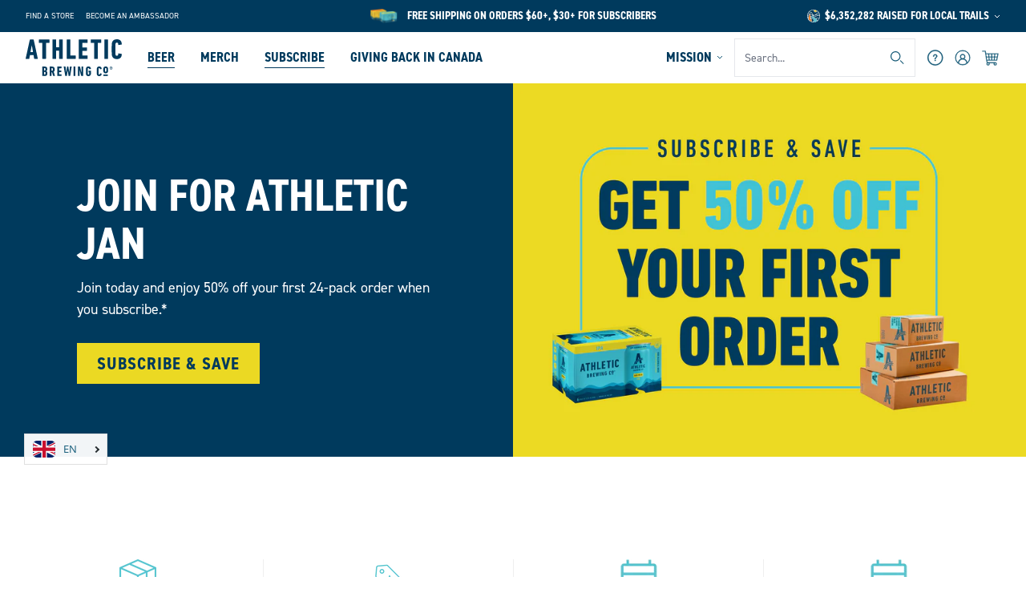

--- FILE ---
content_type: text/html; charset=utf-8
request_url: https://athleticbrewing.ca/collections/beer/products/athletic-club
body_size: 138759
content:
<!doctype html>
<html lang="en" class="overflow-y-scroll">
  <head>

    <meta charset="utf-8">
    <meta http-equiv="X-UA-Compatible" content="IE=edge">
    <meta name="viewport" content="width=device-width,initial-scale=1">

    <link
      rel="shortcut icon"
      href="//athleticbrewing.ca/cdn/shop/t/15/assets/favicon.static_32x32.png?v=155061381370062059311716384167"
      type="image/png">

    <link
      crossorigin
      href="https://cdn.shopify.com"
      rel="preconnect">
  <script>
  !function(){window.semaphore=window.semaphore||[],window.ketch=function(){window.semaphore.push(arguments)};var e=new URLSearchParams(document.location.search),o=e.has("property")?e.get("property"):"website_smart_tag",n=document.createElement("script");n.type="text/javascript",n.src="https://global.ketchcdn.com/web/v3/config/athleticbrewing/".concat(o,"/boot.js"),n.defer=n.async=!0,document.getElementsByTagName("head")[0].appendChild(n)}();
</script>
<link href="//athleticbrewing.ca/cdn/shop/t/15/assets/bundle.js?v=170975862934811061901757946627" as="script" rel="preload">
    <link href="//athleticbrewing.ca/cdn/shop/t/15/assets/bundle.css?v=18782521928181023251728316793" rel="stylesheet" type="text/css" media="all" />

    <title>The Athletic Club - Subscription</title>

    
      <meta name="description" content="Introducing the Athletic Membership. Never forget to re-order your supply of Athletic beer with our subscription.">
    
    
    
      <link rel="canonical" href="https://athleticbrewing.ca/products/athletic-club">
    


    
<link href="//athleticbrewing.ca/cdn/shop/t/15/assets/bundle.css?v=18782521928181023251728316793" rel="stylesheet" type="text/css" media="all" />
  <link rel="stylesheet" href="https://use.typekit.net/kmb8ycc.css">
<style data-shopify>
  @font-face {
    font-display: swap; /* Check https://developer.mozilla.org/en-US/docs/Web/CSS/@font-face/font-display for other options. */
    font-family: 'Caveat';
    font-style: normal;
    font-weight: 400;
    src: url('//athleticbrewing.ca/cdn/shop/t/15/assets/caveat-v17-latin-regular.static.eot?v=89645422544812415021705089797'); /* IE9 Compat Modes */
    src: url('//athleticbrewing.ca/cdn/shop/t/15/assets/caveat-v17-latin-regular.static.eot?%23iefix&v=89645422544812415021705089797') format('embedded-opentype'), /* IE6-IE8 */
         url('//athleticbrewing.ca/cdn/shop/t/15/assets/caveat-v17-latin-regular.static.woff2?v=182629572768173613731705089797') format('woff2'), /* Super Modern Browsers */
         url('//athleticbrewing.ca/cdn/shop/t/15/assets/caveat-v17-latin-regular.static.woff?v=91245340503698111871705089797') format('woff'), /* Modern Browsers */
         url('//athleticbrewing.ca/cdn/shop/t/15/assets/caveat-v17-latin-regular.static.ttf?v=178673180441811230361705089797') format('truetype'), /* Safari, Android, iOS */
         url('//athleticbrewing.ca/cdn/shop/t/15/assets/caveat-v17-latin-regular.static.svg%23Caveat?v=10743') format('svg'); /* Legacy iOS */
  }
</style>

    <!-- header hook for Shopify plugins -->
  <script>window.performance && window.performance.mark && window.performance.mark('shopify.content_for_header.start');</script><meta id="shopify-digital-wallet" name="shopify-digital-wallet" content="/48219062421/digital_wallets/dialog">
<meta name="shopify-checkout-api-token" content="b037d4b314a4815a2914d9ef727fde5b">
<link rel="alternate" hreflang="x-default" href="https://athleticbrewing.ca/products/athletic-club">
<link rel="alternate" hreflang="en-CA" href="https://athleticbrewing.ca/products/athletic-club">
<link rel="alternate" hreflang="fr-CA" href="https://athleticbrewing.ca/fr/products/athletic-club">
<link rel="alternate" type="application/json+oembed" href="https://athleticbrewing.ca/products/athletic-club.oembed">
<script async="async" src="/checkouts/internal/preloads.js?locale=en-CA"></script>
<link rel="preconnect" href="https://shop.app" crossorigin="anonymous">
<script async="async" src="https://shop.app/checkouts/internal/preloads.js?locale=en-CA&shop_id=48219062421" crossorigin="anonymous"></script>
<script id="apple-pay-shop-capabilities" type="application/json">{"shopId":48219062421,"countryCode":"CA","currencyCode":"CAD","merchantCapabilities":["supports3DS"],"merchantId":"gid:\/\/shopify\/Shop\/48219062421","merchantName":"Athletic Brewing Company","requiredBillingContactFields":["postalAddress","email"],"requiredShippingContactFields":["postalAddress","email"],"shippingType":"shipping","supportedNetworks":["visa","masterCard","amex","discover","interac","jcb"],"total":{"type":"pending","label":"Athletic Brewing Company","amount":"1.00"},"shopifyPaymentsEnabled":true,"supportsSubscriptions":true}</script>
<script id="shopify-features" type="application/json">{"accessToken":"b037d4b314a4815a2914d9ef727fde5b","betas":["rich-media-storefront-analytics"],"domain":"athleticbrewing.ca","predictiveSearch":true,"shopId":48219062421,"locale":"en"}</script>
<script>var Shopify = Shopify || {};
Shopify.shop = "athletic-brewing-company-ca2.myshopify.com";
Shopify.locale = "en";
Shopify.currency = {"active":"CAD","rate":"1.0"};
Shopify.country = "CA";
Shopify.theme = {"name":"ABC2022","id":130005991618,"schema_name":"ABC 2021","schema_version":"1.0.0","theme_store_id":null,"role":"main"};
Shopify.theme.handle = "null";
Shopify.theme.style = {"id":null,"handle":null};
Shopify.cdnHost = "athleticbrewing.ca/cdn";
Shopify.routes = Shopify.routes || {};
Shopify.routes.root = "/";</script>
<script type="module">!function(o){(o.Shopify=o.Shopify||{}).modules=!0}(window);</script>
<script>!function(o){function n(){var o=[];function n(){o.push(Array.prototype.slice.apply(arguments))}return n.q=o,n}var t=o.Shopify=o.Shopify||{};t.loadFeatures=n(),t.autoloadFeatures=n()}(window);</script>
<script>
  window.ShopifyPay = window.ShopifyPay || {};
  window.ShopifyPay.apiHost = "shop.app\/pay";
  window.ShopifyPay.redirectState = null;
</script>
<script id="shop-js-analytics" type="application/json">{"pageType":"product"}</script>
<script defer="defer" async type="module" src="//athleticbrewing.ca/cdn/shopifycloud/shop-js/modules/v2/client.init-shop-cart-sync_C5BV16lS.en.esm.js"></script>
<script defer="defer" async type="module" src="//athleticbrewing.ca/cdn/shopifycloud/shop-js/modules/v2/chunk.common_CygWptCX.esm.js"></script>
<script type="module">
  await import("//athleticbrewing.ca/cdn/shopifycloud/shop-js/modules/v2/client.init-shop-cart-sync_C5BV16lS.en.esm.js");
await import("//athleticbrewing.ca/cdn/shopifycloud/shop-js/modules/v2/chunk.common_CygWptCX.esm.js");

  window.Shopify.SignInWithShop?.initShopCartSync?.({"fedCMEnabled":true,"windoidEnabled":true});

</script>
<script>
  window.Shopify = window.Shopify || {};
  if (!window.Shopify.featureAssets) window.Shopify.featureAssets = {};
  window.Shopify.featureAssets['shop-js'] = {"shop-cart-sync":["modules/v2/client.shop-cart-sync_ZFArdW7E.en.esm.js","modules/v2/chunk.common_CygWptCX.esm.js"],"init-fed-cm":["modules/v2/client.init-fed-cm_CmiC4vf6.en.esm.js","modules/v2/chunk.common_CygWptCX.esm.js"],"shop-button":["modules/v2/client.shop-button_tlx5R9nI.en.esm.js","modules/v2/chunk.common_CygWptCX.esm.js"],"shop-cash-offers":["modules/v2/client.shop-cash-offers_DOA2yAJr.en.esm.js","modules/v2/chunk.common_CygWptCX.esm.js","modules/v2/chunk.modal_D71HUcav.esm.js"],"init-windoid":["modules/v2/client.init-windoid_sURxWdc1.en.esm.js","modules/v2/chunk.common_CygWptCX.esm.js"],"shop-toast-manager":["modules/v2/client.shop-toast-manager_ClPi3nE9.en.esm.js","modules/v2/chunk.common_CygWptCX.esm.js"],"init-shop-email-lookup-coordinator":["modules/v2/client.init-shop-email-lookup-coordinator_B8hsDcYM.en.esm.js","modules/v2/chunk.common_CygWptCX.esm.js"],"init-shop-cart-sync":["modules/v2/client.init-shop-cart-sync_C5BV16lS.en.esm.js","modules/v2/chunk.common_CygWptCX.esm.js"],"avatar":["modules/v2/client.avatar_BTnouDA3.en.esm.js"],"pay-button":["modules/v2/client.pay-button_FdsNuTd3.en.esm.js","modules/v2/chunk.common_CygWptCX.esm.js"],"init-customer-accounts":["modules/v2/client.init-customer-accounts_DxDtT_ad.en.esm.js","modules/v2/client.shop-login-button_C5VAVYt1.en.esm.js","modules/v2/chunk.common_CygWptCX.esm.js","modules/v2/chunk.modal_D71HUcav.esm.js"],"init-shop-for-new-customer-accounts":["modules/v2/client.init-shop-for-new-customer-accounts_ChsxoAhi.en.esm.js","modules/v2/client.shop-login-button_C5VAVYt1.en.esm.js","modules/v2/chunk.common_CygWptCX.esm.js","modules/v2/chunk.modal_D71HUcav.esm.js"],"shop-login-button":["modules/v2/client.shop-login-button_C5VAVYt1.en.esm.js","modules/v2/chunk.common_CygWptCX.esm.js","modules/v2/chunk.modal_D71HUcav.esm.js"],"init-customer-accounts-sign-up":["modules/v2/client.init-customer-accounts-sign-up_CPSyQ0Tj.en.esm.js","modules/v2/client.shop-login-button_C5VAVYt1.en.esm.js","modules/v2/chunk.common_CygWptCX.esm.js","modules/v2/chunk.modal_D71HUcav.esm.js"],"shop-follow-button":["modules/v2/client.shop-follow-button_Cva4Ekp9.en.esm.js","modules/v2/chunk.common_CygWptCX.esm.js","modules/v2/chunk.modal_D71HUcav.esm.js"],"checkout-modal":["modules/v2/client.checkout-modal_BPM8l0SH.en.esm.js","modules/v2/chunk.common_CygWptCX.esm.js","modules/v2/chunk.modal_D71HUcav.esm.js"],"lead-capture":["modules/v2/client.lead-capture_Bi8yE_yS.en.esm.js","modules/v2/chunk.common_CygWptCX.esm.js","modules/v2/chunk.modal_D71HUcav.esm.js"],"shop-login":["modules/v2/client.shop-login_D6lNrXab.en.esm.js","modules/v2/chunk.common_CygWptCX.esm.js","modules/v2/chunk.modal_D71HUcav.esm.js"],"payment-terms":["modules/v2/client.payment-terms_CZxnsJam.en.esm.js","modules/v2/chunk.common_CygWptCX.esm.js","modules/v2/chunk.modal_D71HUcav.esm.js"]};
</script>
<script>(function() {
  var isLoaded = false;
  function asyncLoad() {
    if (isLoaded) return;
    isLoaded = true;
    var urls = ["https:\/\/cdn.weglot.com\/weglot_script_tag.js?shop=athletic-brewing-company-ca2.myshopify.com","https:\/\/str.rise-ai.com\/?shop=athletic-brewing-company-ca2.myshopify.com","https:\/\/strn.rise-ai.com\/?shop=athletic-brewing-company-ca2.myshopify.com","https:\/\/static.fbot.me\/shopify\/friendbuy-shopify.js?merchantId=069c0b53-db13-40c9-99fc-1504581bb887\u0026shop=athletic-brewing-company-ca2.myshopify.com","https:\/\/cozycountryredirectii.addons.business\/js\/eggbox\/8599\/script_73be4f425ebefa958b7c24c29a7c0630.js?v=1\u0026sign=73be4f425ebefa958b7c24c29a7c0630\u0026shop=athletic-brewing-company-ca2.myshopify.com","https:\/\/cdn-loyalty.yotpo.com\/loader\/67qKX4RUqd430F804-4pcw.js?shop=athletic-brewing-company-ca2.myshopify.com","https:\/\/d26ky332zktp97.cloudfront.net\/shops\/QMeass6iyM8Wn2bTh\/colibrius-m.js?shop=athletic-brewing-company-ca2.myshopify.com","https:\/\/static.rechargecdn.com\/assets\/js\/widget.min.js?shop=athletic-brewing-company-ca2.myshopify.com","https:\/\/cdn.langshop.app\/buckets\/app\/libs\/storefront\/sdk.js?proxy_prefix=\/apps\/langshop\u0026source=sct\u0026shop=athletic-brewing-company-ca2.myshopify.com"];
    for (var i = 0; i < urls.length; i++) {
      var s = document.createElement('script');
      s.type = 'text/javascript';
      s.async = true;
      s.src = urls[i];
      var x = document.getElementsByTagName('script')[0];
      x.parentNode.insertBefore(s, x);
    }
  };
  if(window.attachEvent) {
    window.attachEvent('onload', asyncLoad);
  } else {
    window.addEventListener('load', asyncLoad, false);
  }
})();</script>
<script id="__st">var __st={"a":48219062421,"offset":-18000,"reqid":"5aeab3ca-1ed7-4aa0-80e0-97f399f3f7c1-1768660814","pageurl":"athleticbrewing.ca\/collections\/beer\/products\/athletic-club","u":"17be40b27060","p":"product","rtyp":"product","rid":5727220531349};</script>
<script>window.ShopifyPaypalV4VisibilityTracking = true;</script>
<script id="captcha-bootstrap">!function(){'use strict';const t='contact',e='account',n='new_comment',o=[[t,t],['blogs',n],['comments',n],[t,'customer']],c=[[e,'customer_login'],[e,'guest_login'],[e,'recover_customer_password'],[e,'create_customer']],r=t=>t.map((([t,e])=>`form[action*='/${t}']:not([data-nocaptcha='true']) input[name='form_type'][value='${e}']`)).join(','),a=t=>()=>t?[...document.querySelectorAll(t)].map((t=>t.form)):[];function s(){const t=[...o],e=r(t);return a(e)}const i='password',u='form_key',d=['recaptcha-v3-token','g-recaptcha-response','h-captcha-response',i],f=()=>{try{return window.sessionStorage}catch{return}},m='__shopify_v',_=t=>t.elements[u];function p(t,e,n=!1){try{const o=window.sessionStorage,c=JSON.parse(o.getItem(e)),{data:r}=function(t){const{data:e,action:n}=t;return t[m]||n?{data:e,action:n}:{data:t,action:n}}(c);for(const[e,n]of Object.entries(r))t.elements[e]&&(t.elements[e].value=n);n&&o.removeItem(e)}catch(o){console.error('form repopulation failed',{error:o})}}const l='form_type',E='cptcha';function T(t){t.dataset[E]=!0}const w=window,h=w.document,L='Shopify',v='ce_forms',y='captcha';let A=!1;((t,e)=>{const n=(g='f06e6c50-85a8-45c8-87d0-21a2b65856fe',I='https://cdn.shopify.com/shopifycloud/storefront-forms-hcaptcha/ce_storefront_forms_captcha_hcaptcha.v1.5.2.iife.js',D={infoText:'Protected by hCaptcha',privacyText:'Privacy',termsText:'Terms'},(t,e,n)=>{const o=w[L][v],c=o.bindForm;if(c)return c(t,g,e,D).then(n);var r;o.q.push([[t,g,e,D],n]),r=I,A||(h.body.append(Object.assign(h.createElement('script'),{id:'captcha-provider',async:!0,src:r})),A=!0)});var g,I,D;w[L]=w[L]||{},w[L][v]=w[L][v]||{},w[L][v].q=[],w[L][y]=w[L][y]||{},w[L][y].protect=function(t,e){n(t,void 0,e),T(t)},Object.freeze(w[L][y]),function(t,e,n,w,h,L){const[v,y,A,g]=function(t,e,n){const i=e?o:[],u=t?c:[],d=[...i,...u],f=r(d),m=r(i),_=r(d.filter((([t,e])=>n.includes(e))));return[a(f),a(m),a(_),s()]}(w,h,L),I=t=>{const e=t.target;return e instanceof HTMLFormElement?e:e&&e.form},D=t=>v().includes(t);t.addEventListener('submit',(t=>{const e=I(t);if(!e)return;const n=D(e)&&!e.dataset.hcaptchaBound&&!e.dataset.recaptchaBound,o=_(e),c=g().includes(e)&&(!o||!o.value);(n||c)&&t.preventDefault(),c&&!n&&(function(t){try{if(!f())return;!function(t){const e=f();if(!e)return;const n=_(t);if(!n)return;const o=n.value;o&&e.removeItem(o)}(t);const e=Array.from(Array(32),(()=>Math.random().toString(36)[2])).join('');!function(t,e){_(t)||t.append(Object.assign(document.createElement('input'),{type:'hidden',name:u})),t.elements[u].value=e}(t,e),function(t,e){const n=f();if(!n)return;const o=[...t.querySelectorAll(`input[type='${i}']`)].map((({name:t})=>t)),c=[...d,...o],r={};for(const[a,s]of new FormData(t).entries())c.includes(a)||(r[a]=s);n.setItem(e,JSON.stringify({[m]:1,action:t.action,data:r}))}(t,e)}catch(e){console.error('failed to persist form',e)}}(e),e.submit())}));const S=(t,e)=>{t&&!t.dataset[E]&&(n(t,e.some((e=>e===t))),T(t))};for(const o of['focusin','change'])t.addEventListener(o,(t=>{const e=I(t);D(e)&&S(e,y())}));const B=e.get('form_key'),M=e.get(l),P=B&&M;t.addEventListener('DOMContentLoaded',(()=>{const t=y();if(P)for(const e of t)e.elements[l].value===M&&p(e,B);[...new Set([...A(),...v().filter((t=>'true'===t.dataset.shopifyCaptcha))])].forEach((e=>S(e,t)))}))}(h,new URLSearchParams(w.location.search),n,t,e,['guest_login'])})(!0,!1)}();</script>
<script integrity="sha256-4kQ18oKyAcykRKYeNunJcIwy7WH5gtpwJnB7kiuLZ1E=" data-source-attribution="shopify.loadfeatures" defer="defer" src="//athleticbrewing.ca/cdn/shopifycloud/storefront/assets/storefront/load_feature-a0a9edcb.js" crossorigin="anonymous"></script>
<script crossorigin="anonymous" defer="defer" src="//athleticbrewing.ca/cdn/shopifycloud/storefront/assets/shopify_pay/storefront-65b4c6d7.js?v=20250812"></script>
<script data-source-attribution="shopify.dynamic_checkout.dynamic.init">var Shopify=Shopify||{};Shopify.PaymentButton=Shopify.PaymentButton||{isStorefrontPortableWallets:!0,init:function(){window.Shopify.PaymentButton.init=function(){};var t=document.createElement("script");t.src="https://athleticbrewing.ca/cdn/shopifycloud/portable-wallets/latest/portable-wallets.en.js",t.type="module",document.head.appendChild(t)}};
</script>
<script data-source-attribution="shopify.dynamic_checkout.buyer_consent">
  function portableWalletsHideBuyerConsent(e){var t=document.getElementById("shopify-buyer-consent"),n=document.getElementById("shopify-subscription-policy-button");t&&n&&(t.classList.add("hidden"),t.setAttribute("aria-hidden","true"),n.removeEventListener("click",e))}function portableWalletsShowBuyerConsent(e){var t=document.getElementById("shopify-buyer-consent"),n=document.getElementById("shopify-subscription-policy-button");t&&n&&(t.classList.remove("hidden"),t.removeAttribute("aria-hidden"),n.addEventListener("click",e))}window.Shopify?.PaymentButton&&(window.Shopify.PaymentButton.hideBuyerConsent=portableWalletsHideBuyerConsent,window.Shopify.PaymentButton.showBuyerConsent=portableWalletsShowBuyerConsent);
</script>
<script data-source-attribution="shopify.dynamic_checkout.cart.bootstrap">document.addEventListener("DOMContentLoaded",(function(){function t(){return document.querySelector("shopify-accelerated-checkout-cart, shopify-accelerated-checkout")}if(t())Shopify.PaymentButton.init();else{new MutationObserver((function(e,n){t()&&(Shopify.PaymentButton.init(),n.disconnect())})).observe(document.body,{childList:!0,subtree:!0})}}));
</script>
<link id="shopify-accelerated-checkout-styles" rel="stylesheet" media="screen" href="https://athleticbrewing.ca/cdn/shopifycloud/portable-wallets/latest/accelerated-checkout-backwards-compat.css" crossorigin="anonymous">
<style id="shopify-accelerated-checkout-cart">
        #shopify-buyer-consent {
  margin-top: 1em;
  display: inline-block;
  width: 100%;
}

#shopify-buyer-consent.hidden {
  display: none;
}

#shopify-subscription-policy-button {
  background: none;
  border: none;
  padding: 0;
  text-decoration: underline;
  font-size: inherit;
  cursor: pointer;
}

#shopify-subscription-policy-button::before {
  box-shadow: none;
}

      </style>

<script>window.performance && window.performance.mark && window.performance.mark('shopify.content_for_header.end');</script>

    <!-- OrderLogic checkout restrictions ========================================= -->
    <script>
DEBUG_KEY = "__olDebug";

if (typeof olCreateCookie == 'undefined') {
    var olCreateCookie = function (name, value, days) {
        if (days) {
            var date = new Date();
            date.setTime(date.getTime() + (days * 24 * 60 * 60 * 1000));
            var expires = "; expires=" + date.toGMTString();
        }
        else var expires = "";
        document.cookie = name + "=" + JSON.stringify(value) + expires + "; path=/; SameSite=None; Secure";
    };
}

if (typeof olReadCookie == 'undefined') {
    var olReadCookie = function (name) {
        var nameEQ = name + "=";
        var ca = document.cookie.split(';');
        // the cookie is being created, there is a problem with the following logic matching the name
        for (var i = 0; i < ca.length; i++) {
            var c = ca[i];
            while (c.charAt(0) == ' ') c = c.substring(1, c.length);
            if (c.indexOf(nameEQ) == 0) return JSON.parse(c.substring(nameEQ.length, c.length));
        }
        return;
    };
}

if (typeof getOlCacheBuster == 'undefined') {
    var getOlCacheBuster = function() {
        if ( typeof getOlCacheBuster.olCacheBuster == 'undefined') {
            scriptsArray = Array.prototype.slice.call(document.getElementsByTagName("script"));
            scriptsArray = scriptsArray.concat(Array.prototype.slice.call(document.getElementsByTagName("noscript")));
            for (var i=0; i<scriptsArray.length; i++) {
                cacheBusterArray = scriptsArray[i].innerHTML.match(/orderlogicapp.com\\\/embedded_js\\\/production_base.js\?(\d+)/);
                if (cacheBusterArray == null) {
                    cacheBusterString = scriptsArray[i].getAttribute('src');
                    if (cacheBusterString != null) {
                        cacheBusterArray = cacheBusterString.match(/orderlogicapp.com\/embedded_js\/production_base.js\?(\d+)/);
                    }
                }
                if (cacheBusterArray != null) {
                    getOlCacheBuster.olCacheBuster = cacheBusterArray[1];
                    break;
                }
            }
        }
        return getOlCacheBuster.olCacheBuster;
    }
}

if (typeof ol_hostname == 'undefined') {
    var ol_hostname = 'www.orderlogicapp.com';
    var ol_debug = olReadCookie(DEBUG_KEY);
    if (window.location.search.replace("?", "").substring(0, 7) == 'olDebug') {
        ol_debug = window.location.search.replace("?olDebug=", "");
        if (ol_debug == 'false') ol_debug = false;
        olCreateCookie(DEBUG_KEY, ol_debug, null);
    }
}

var ol_cachebuster = getOlCacheBuster();
if (( typeof ol_cachebuster != 'undefined') || (ol_debug)) {
    if (typeof ol_script == 'undefined') {
        var ol_script = document.createElement('script');
        ol_script.type = 'text/javascript';
        ol_script.async = true;
        ol_script.src = "https://" + (ol_debug ? 'dev.orderlogicapp.com' : ol_hostname) + "/embedded_js/store.js?" + ol_cachebuster;
        document.head.appendChild(ol_script);
    }
}



olProductData = { 
}


olProductDataDcb = {
  productId: 5727220531349,
  handle: "athletic-club",
  tags: [
    
        "beer",
    
        "DISCOUNTEXCLUDE",
    
        "limited",
    
        "savings",
    
        "Season_Year Round",
    
        "seasonal",
    
        "Subscription",
    
  ]
}

</script>

    <script type="text/javascript">(function e(){var e=document.createElement("script");e.type="text/javascript",e.async=true,e.src="//staticw2.yotpo.com/mKlQFgG46d0M1kU8JgHOYJm7BS2YIe5VmMCUKFu1/widget.js";var t=document.getElementsByTagName("script")[0];t.parentNode.insertBefore(e,t)})();</script>
    <script type="application/javascript">
      window.__abc = {};
    </script>

    
    <script
      type='text/javascript'
      src='https://platform-api.sharethis.com/js/sharethis.js#property=658c473cbbc2e400122e6801&product=custom-share-buttons&source=platform'
      async='async'></script>
    <meta name="google-site-verification" content="quu-_rEybx00p06Jybq6lvyGhCNQiClXYi6w_9pSwwk">
  <!-- BEGIN app block: shopify://apps/yotpo-loyalty-rewards/blocks/loader-app-embed-block/2f9660df-5018-4e02-9868-ee1fb88d6ccd -->
    <script src="https://cdn-widgetsrepository.yotpo.com/v1/loader/67qKX4RUqd430F804-4pcw" async></script>



    <script src="https://cdn-loyalty.yotpo.com/loader/67qKX4RUqd430F804-4pcw.js?shop=athleticbrewing.ca" async></script>


<!-- END app block --><!-- BEGIN app block: shopify://apps/triplewhale/blocks/triple_pixel_snippet/483d496b-3f1a-4609-aea7-8eee3b6b7a2a --><link rel='preconnect dns-prefetch' href='https://api.config-security.com/' crossorigin />
<link rel='preconnect dns-prefetch' href='https://conf.config-security.com/' crossorigin />
<script>
/* >> TriplePixel :: start*/
window.TriplePixelData={TripleName:"athletic-brewing-company-ca2.myshopify.com",ver:"2.16",plat:"SHOPIFY",isHeadless:false,src:'SHOPIFY_EXT',product:{id:"5727220531349",name:`The Athletic Club - Subscription`,price:"27.99",variant:"36296935243925"},search:"",collection:"221683089557",cart:"",template:"product",curr:"CAD" || "CAD"},function(W,H,A,L,E,_,B,N){function O(U,T,P,H,R){void 0===R&&(R=!1),H=new XMLHttpRequest,P?(H.open("POST",U,!0),H.setRequestHeader("Content-Type","text/plain")):H.open("GET",U,!0),H.send(JSON.stringify(P||{})),H.onreadystatechange=function(){4===H.readyState&&200===H.status?(R=H.responseText,U.includes("/first")?eval(R):P||(N[B]=R)):(299<H.status||H.status<200)&&T&&!R&&(R=!0,O(U,T-1,P))}}if(N=window,!N[H+"sn"]){N[H+"sn"]=1,L=function(){return Date.now().toString(36)+"_"+Math.random().toString(36)};try{A.setItem(H,1+(0|A.getItem(H)||0)),(E=JSON.parse(A.getItem(H+"U")||"[]")).push({u:location.href,r:document.referrer,t:Date.now(),id:L()}),A.setItem(H+"U",JSON.stringify(E))}catch(e){}var i,m,p;A.getItem('"!nC`')||(_=A,A=N,A[H]||(E=A[H]=function(t,e,i){return void 0===i&&(i=[]),"State"==t?E.s:(W=L(),(E._q=E._q||[]).push([W,t,e].concat(i)),W)},E.s="Installed",E._q=[],E.ch=W,B="configSecurityConfModel",N[B]=1,O("https://conf.config-security.com/model",5),i=L(),m=A[atob("c2NyZWVu")],_.setItem("di_pmt_wt",i),p={id:i,action:"profile",avatar:_.getItem("auth-security_rand_salt_"),time:m[atob("d2lkdGg=")]+":"+m[atob("aGVpZ2h0")],host:A.TriplePixelData.TripleName,plat:A.TriplePixelData.plat,url:window.location.href.slice(0,500),ref:document.referrer,ver:A.TriplePixelData.ver},O("https://api.config-security.com/event",5,p),O("https://api.config-security.com/first?host=".concat(p.host,"&plat=").concat(p.plat),5)))}}("","TriplePixel",localStorage);
/* << TriplePixel :: end*/
</script>



<!-- END app block --><!-- BEGIN app block: shopify://apps/cozy-country-redirect/blocks/CozyStaticScript/7b44aa65-e072-42a4-8594-17bbfd843785 --><script src="https://cozycountryredirectii.addons.business/js/eggbox/8599/script_73be4f425ebefa958b7c24c29a7c0630.js?v=1&sign=73be4f425ebefa958b7c24c29a7c0630&shop=athletic-brewing-company-ca2.myshopify.com" type='text/javascript'></script>
<!-- END app block --><!-- BEGIN app block: shopify://apps/klaviyo-email-marketing-sms/blocks/klaviyo-onsite-embed/2632fe16-c075-4321-a88b-50b567f42507 -->












  <script async src="https://static.klaviyo.com/onsite/js/WUyQby/klaviyo.js?company_id=WUyQby"></script>
  <script>!function(){if(!window.klaviyo){window._klOnsite=window._klOnsite||[];try{window.klaviyo=new Proxy({},{get:function(n,i){return"push"===i?function(){var n;(n=window._klOnsite).push.apply(n,arguments)}:function(){for(var n=arguments.length,o=new Array(n),w=0;w<n;w++)o[w]=arguments[w];var t="function"==typeof o[o.length-1]?o.pop():void 0,e=new Promise((function(n){window._klOnsite.push([i].concat(o,[function(i){t&&t(i),n(i)}]))}));return e}}})}catch(n){window.klaviyo=window.klaviyo||[],window.klaviyo.push=function(){var n;(n=window._klOnsite).push.apply(n,arguments)}}}}();</script>

  
    <script id="viewed_product">
      if (item == null) {
        var _learnq = _learnq || [];

        var MetafieldReviews = null
        var MetafieldYotpoRating = null
        var MetafieldYotpoCount = null
        var MetafieldLooxRating = null
        var MetafieldLooxCount = null
        var okendoProduct = null
        var okendoProductReviewCount = null
        var okendoProductReviewAverageValue = null
        try {
          // The following fields are used for Customer Hub recently viewed in order to add reviews.
          // This information is not part of __kla_viewed. Instead, it is part of __kla_viewed_reviewed_items
          MetafieldReviews = {"rating":{"scale_min":"1.0","scale_max":"5.0","value":"4.933333333"},"rating_count":15};
          MetafieldYotpoRating = null
          MetafieldYotpoCount = null
          MetafieldLooxRating = null
          MetafieldLooxCount = null

          okendoProduct = null
          // If the okendo metafield is not legacy, it will error, which then requires the new json formatted data
          if (okendoProduct && 'error' in okendoProduct) {
            okendoProduct = null
          }
          okendoProductReviewCount = okendoProduct ? okendoProduct.reviewCount : null
          okendoProductReviewAverageValue = okendoProduct ? okendoProduct.reviewAverageValue : null
        } catch (error) {
          console.error('Error in Klaviyo onsite reviews tracking:', error);
        }

        var item = {
          Name: "The Athletic Club - Subscription",
          ProductID: 5727220531349,
          Categories: ["All Beer","Home page","Seasonal Beers","Shop All"],
          ImageURL: "https://athleticbrewing.ca/cdn/shop/products/club-ca_grande.png?v=1679075688",
          URL: "https://athleticbrewing.ca/products/athletic-club",
          Brand: "Athletic Brewing Company",
          Price: "$27.99",
          Value: "27.99",
          CompareAtPrice: "$67.96"
        };
        _learnq.push(['track', 'Viewed Product', item]);
        _learnq.push(['trackViewedItem', {
          Title: item.Name,
          ItemId: item.ProductID,
          Categories: item.Categories,
          ImageUrl: item.ImageURL,
          Url: item.URL,
          Metadata: {
            Brand: item.Brand,
            Price: item.Price,
            Value: item.Value,
            CompareAtPrice: item.CompareAtPrice
          },
          metafields:{
            reviews: MetafieldReviews,
            yotpo:{
              rating: MetafieldYotpoRating,
              count: MetafieldYotpoCount,
            },
            loox:{
              rating: MetafieldLooxRating,
              count: MetafieldLooxCount,
            },
            okendo: {
              rating: okendoProductReviewAverageValue,
              count: okendoProductReviewCount,
            }
          }
        }]);
      }
    </script>
  




  <script>
    window.klaviyoReviewsProductDesignMode = false
  </script>







<!-- END app block --><meta property="og:image" content="https://cdn.shopify.com/s/files/1/0482/1906/2421/products/club-ca.png?v=1679075688" />
<meta property="og:image:secure_url" content="https://cdn.shopify.com/s/files/1/0482/1906/2421/products/club-ca.png?v=1679075688" />
<meta property="og:image:width" content="1500" />
<meta property="og:image:height" content="2250" />
<link href="https://monorail-edge.shopifysvc.com" rel="dns-prefetch">
<script>(function(){if ("sendBeacon" in navigator && "performance" in window) {try {var session_token_from_headers = performance.getEntriesByType('navigation')[0].serverTiming.find(x => x.name == '_s').description;} catch {var session_token_from_headers = undefined;}var session_cookie_matches = document.cookie.match(/_shopify_s=([^;]*)/);var session_token_from_cookie = session_cookie_matches && session_cookie_matches.length === 2 ? session_cookie_matches[1] : "";var session_token = session_token_from_headers || session_token_from_cookie || "";function handle_abandonment_event(e) {var entries = performance.getEntries().filter(function(entry) {return /monorail-edge.shopifysvc.com/.test(entry.name);});if (!window.abandonment_tracked && entries.length === 0) {window.abandonment_tracked = true;var currentMs = Date.now();var navigation_start = performance.timing.navigationStart;var payload = {shop_id: 48219062421,url: window.location.href,navigation_start,duration: currentMs - navigation_start,session_token,page_type: "product"};window.navigator.sendBeacon("https://monorail-edge.shopifysvc.com/v1/produce", JSON.stringify({schema_id: "online_store_buyer_site_abandonment/1.1",payload: payload,metadata: {event_created_at_ms: currentMs,event_sent_at_ms: currentMs}}));}}window.addEventListener('pagehide', handle_abandonment_event);}}());</script>
<script id="web-pixels-manager-setup">(function e(e,d,r,n,o){if(void 0===o&&(o={}),!Boolean(null===(a=null===(i=window.Shopify)||void 0===i?void 0:i.analytics)||void 0===a?void 0:a.replayQueue)){var i,a;window.Shopify=window.Shopify||{};var t=window.Shopify;t.analytics=t.analytics||{};var s=t.analytics;s.replayQueue=[],s.publish=function(e,d,r){return s.replayQueue.push([e,d,r]),!0};try{self.performance.mark("wpm:start")}catch(e){}var l=function(){var e={modern:/Edge?\/(1{2}[4-9]|1[2-9]\d|[2-9]\d{2}|\d{4,})\.\d+(\.\d+|)|Firefox\/(1{2}[4-9]|1[2-9]\d|[2-9]\d{2}|\d{4,})\.\d+(\.\d+|)|Chrom(ium|e)\/(9{2}|\d{3,})\.\d+(\.\d+|)|(Maci|X1{2}).+ Version\/(15\.\d+|(1[6-9]|[2-9]\d|\d{3,})\.\d+)([,.]\d+|)( \(\w+\)|)( Mobile\/\w+|) Safari\/|Chrome.+OPR\/(9{2}|\d{3,})\.\d+\.\d+|(CPU[ +]OS|iPhone[ +]OS|CPU[ +]iPhone|CPU IPhone OS|CPU iPad OS)[ +]+(15[._]\d+|(1[6-9]|[2-9]\d|\d{3,})[._]\d+)([._]\d+|)|Android:?[ /-](13[3-9]|1[4-9]\d|[2-9]\d{2}|\d{4,})(\.\d+|)(\.\d+|)|Android.+Firefox\/(13[5-9]|1[4-9]\d|[2-9]\d{2}|\d{4,})\.\d+(\.\d+|)|Android.+Chrom(ium|e)\/(13[3-9]|1[4-9]\d|[2-9]\d{2}|\d{4,})\.\d+(\.\d+|)|SamsungBrowser\/([2-9]\d|\d{3,})\.\d+/,legacy:/Edge?\/(1[6-9]|[2-9]\d|\d{3,})\.\d+(\.\d+|)|Firefox\/(5[4-9]|[6-9]\d|\d{3,})\.\d+(\.\d+|)|Chrom(ium|e)\/(5[1-9]|[6-9]\d|\d{3,})\.\d+(\.\d+|)([\d.]+$|.*Safari\/(?![\d.]+ Edge\/[\d.]+$))|(Maci|X1{2}).+ Version\/(10\.\d+|(1[1-9]|[2-9]\d|\d{3,})\.\d+)([,.]\d+|)( \(\w+\)|)( Mobile\/\w+|) Safari\/|Chrome.+OPR\/(3[89]|[4-9]\d|\d{3,})\.\d+\.\d+|(CPU[ +]OS|iPhone[ +]OS|CPU[ +]iPhone|CPU IPhone OS|CPU iPad OS)[ +]+(10[._]\d+|(1[1-9]|[2-9]\d|\d{3,})[._]\d+)([._]\d+|)|Android:?[ /-](13[3-9]|1[4-9]\d|[2-9]\d{2}|\d{4,})(\.\d+|)(\.\d+|)|Mobile Safari.+OPR\/([89]\d|\d{3,})\.\d+\.\d+|Android.+Firefox\/(13[5-9]|1[4-9]\d|[2-9]\d{2}|\d{4,})\.\d+(\.\d+|)|Android.+Chrom(ium|e)\/(13[3-9]|1[4-9]\d|[2-9]\d{2}|\d{4,})\.\d+(\.\d+|)|Android.+(UC? ?Browser|UCWEB|U3)[ /]?(15\.([5-9]|\d{2,})|(1[6-9]|[2-9]\d|\d{3,})\.\d+)\.\d+|SamsungBrowser\/(5\.\d+|([6-9]|\d{2,})\.\d+)|Android.+MQ{2}Browser\/(14(\.(9|\d{2,})|)|(1[5-9]|[2-9]\d|\d{3,})(\.\d+|))(\.\d+|)|K[Aa][Ii]OS\/(3\.\d+|([4-9]|\d{2,})\.\d+)(\.\d+|)/},d=e.modern,r=e.legacy,n=navigator.userAgent;return n.match(d)?"modern":n.match(r)?"legacy":"unknown"}(),u="modern"===l?"modern":"legacy",c=(null!=n?n:{modern:"",legacy:""})[u],f=function(e){return[e.baseUrl,"/wpm","/b",e.hashVersion,"modern"===e.buildTarget?"m":"l",".js"].join("")}({baseUrl:d,hashVersion:r,buildTarget:u}),m=function(e){var d=e.version,r=e.bundleTarget,n=e.surface,o=e.pageUrl,i=e.monorailEndpoint;return{emit:function(e){var a=e.status,t=e.errorMsg,s=(new Date).getTime(),l=JSON.stringify({metadata:{event_sent_at_ms:s},events:[{schema_id:"web_pixels_manager_load/3.1",payload:{version:d,bundle_target:r,page_url:o,status:a,surface:n,error_msg:t},metadata:{event_created_at_ms:s}}]});if(!i)return console&&console.warn&&console.warn("[Web Pixels Manager] No Monorail endpoint provided, skipping logging."),!1;try{return self.navigator.sendBeacon.bind(self.navigator)(i,l)}catch(e){}var u=new XMLHttpRequest;try{return u.open("POST",i,!0),u.setRequestHeader("Content-Type","text/plain"),u.send(l),!0}catch(e){return console&&console.warn&&console.warn("[Web Pixels Manager] Got an unhandled error while logging to Monorail."),!1}}}}({version:r,bundleTarget:l,surface:e.surface,pageUrl:self.location.href,monorailEndpoint:e.monorailEndpoint});try{o.browserTarget=l,function(e){var d=e.src,r=e.async,n=void 0===r||r,o=e.onload,i=e.onerror,a=e.sri,t=e.scriptDataAttributes,s=void 0===t?{}:t,l=document.createElement("script"),u=document.querySelector("head"),c=document.querySelector("body");if(l.async=n,l.src=d,a&&(l.integrity=a,l.crossOrigin="anonymous"),s)for(var f in s)if(Object.prototype.hasOwnProperty.call(s,f))try{l.dataset[f]=s[f]}catch(e){}if(o&&l.addEventListener("load",o),i&&l.addEventListener("error",i),u)u.appendChild(l);else{if(!c)throw new Error("Did not find a head or body element to append the script");c.appendChild(l)}}({src:f,async:!0,onload:function(){if(!function(){var e,d;return Boolean(null===(d=null===(e=window.Shopify)||void 0===e?void 0:e.analytics)||void 0===d?void 0:d.initialized)}()){var d=window.webPixelsManager.init(e)||void 0;if(d){var r=window.Shopify.analytics;r.replayQueue.forEach((function(e){var r=e[0],n=e[1],o=e[2];d.publishCustomEvent(r,n,o)})),r.replayQueue=[],r.publish=d.publishCustomEvent,r.visitor=d.visitor,r.initialized=!0}}},onerror:function(){return m.emit({status:"failed",errorMsg:"".concat(f," has failed to load")})},sri:function(e){var d=/^sha384-[A-Za-z0-9+/=]+$/;return"string"==typeof e&&d.test(e)}(c)?c:"",scriptDataAttributes:o}),m.emit({status:"loading"})}catch(e){m.emit({status:"failed",errorMsg:(null==e?void 0:e.message)||"Unknown error"})}}})({shopId: 48219062421,storefrontBaseUrl: "https://athleticbrewing.ca",extensionsBaseUrl: "https://extensions.shopifycdn.com/cdn/shopifycloud/web-pixels-manager",monorailEndpoint: "https://monorail-edge.shopifysvc.com/unstable/produce_batch",surface: "storefront-renderer",enabledBetaFlags: ["2dca8a86"],webPixelsConfigList: [{"id":"1635090626","configuration":"{\"accountID\":\"WUyQby\",\"webPixelConfig\":\"eyJlbmFibGVBZGRlZFRvQ2FydEV2ZW50cyI6IHRydWV9\"}","eventPayloadVersion":"v1","runtimeContext":"STRICT","scriptVersion":"524f6c1ee37bacdca7657a665bdca589","type":"APP","apiClientId":123074,"privacyPurposes":["ANALYTICS","MARKETING"],"dataSharingAdjustments":{"protectedCustomerApprovalScopes":["read_customer_address","read_customer_email","read_customer_name","read_customer_personal_data","read_customer_phone"]}},{"id":"544538818","configuration":"{\"shopId\":\"QMeass6iyM8Wn2bTh\",\"env\":\"production\"}","eventPayloadVersion":"v1","runtimeContext":"STRICT","scriptVersion":"3b8433d694d974fcc2dc637689486813","type":"APP","apiClientId":1464241,"privacyPurposes":["ANALYTICS"],"dataSharingAdjustments":{"protectedCustomerApprovalScopes":["read_customer_address","read_customer_email","read_customer_name","read_customer_personal_data","read_customer_phone"]}},{"id":"418021570","configuration":"{\"discountCodeUrl\":\"https:\\\/\\\/api.getroster.com\\\/v2\\\/discount-codes\\\/shareable?access_token=q3vrnvzjsfvsl01nquk2z1h2anbndz09Ll4Lk3E2qeOYA4Zm3qpBMIk9j4emJc\",\"shopifyTypeId\":\"42\",\"captureEmitUrl\":\"https:\\\/\\\/sa.getroster.com\\\/sb\",\"token\":\"q3vrnvzjsfvsl01nquk2z1h2anbndz09Ll4Lk3E2qeOYA4Zm3qpBMIk9j4emJc\",\"customParamName\":\"rstr\"}","eventPayloadVersion":"v1","runtimeContext":"STRICT","scriptVersion":"a473fcd0cbf698e547a8710e3ada8a9c","type":"APP","apiClientId":1413402,"privacyPurposes":["ANALYTICS","MARKETING","SALE_OF_DATA"],"dataSharingAdjustments":{"protectedCustomerApprovalScopes":["read_customer_address","read_customer_email","read_customer_name","read_customer_personal_data"]}},{"id":"347603138","configuration":"{\"config\":\"{\\\"pixel_id\\\":\\\"G-CN60ZLSGF6\\\",\\\"target_country\\\":\\\"CA\\\",\\\"gtag_events\\\":[{\\\"type\\\":\\\"purchase\\\",\\\"action_label\\\":\\\"G-CN60ZLSGF6\\\"},{\\\"type\\\":\\\"page_view\\\",\\\"action_label\\\":\\\"G-CN60ZLSGF6\\\"},{\\\"type\\\":\\\"view_item\\\",\\\"action_label\\\":\\\"G-CN60ZLSGF6\\\"},{\\\"type\\\":\\\"search\\\",\\\"action_label\\\":\\\"G-CN60ZLSGF6\\\"},{\\\"type\\\":\\\"add_to_cart\\\",\\\"action_label\\\":\\\"G-CN60ZLSGF6\\\"},{\\\"type\\\":\\\"begin_checkout\\\",\\\"action_label\\\":\\\"G-CN60ZLSGF6\\\"},{\\\"type\\\":\\\"add_payment_info\\\",\\\"action_label\\\":\\\"G-CN60ZLSGF6\\\"}],\\\"enable_monitoring_mode\\\":false}\"}","eventPayloadVersion":"v1","runtimeContext":"OPEN","scriptVersion":"b2a88bafab3e21179ed38636efcd8a93","type":"APP","apiClientId":1780363,"privacyPurposes":[],"dataSharingAdjustments":{"protectedCustomerApprovalScopes":["read_customer_address","read_customer_email","read_customer_name","read_customer_personal_data","read_customer_phone"]}},{"id":"241369282","configuration":"{\"shopId\":\"athletic-brewing-company-ca2.myshopify.com\"}","eventPayloadVersion":"v1","runtimeContext":"STRICT","scriptVersion":"674c31de9c131805829c42a983792da6","type":"APP","apiClientId":2753413,"privacyPurposes":["ANALYTICS","MARKETING","SALE_OF_DATA"],"dataSharingAdjustments":{"protectedCustomerApprovalScopes":["read_customer_address","read_customer_email","read_customer_name","read_customer_personal_data","read_customer_phone"]}},{"id":"150274242","configuration":"{\"pixel_id\":\"1322171301463719\",\"pixel_type\":\"facebook_pixel\",\"metaapp_system_user_token\":\"-\"}","eventPayloadVersion":"v1","runtimeContext":"OPEN","scriptVersion":"ca16bc87fe92b6042fbaa3acc2fbdaa6","type":"APP","apiClientId":2329312,"privacyPurposes":["ANALYTICS","MARKETING","SALE_OF_DATA"],"dataSharingAdjustments":{"protectedCustomerApprovalScopes":["read_customer_address","read_customer_email","read_customer_name","read_customer_personal_data","read_customer_phone"]}},{"id":"34963650","eventPayloadVersion":"1","runtimeContext":"LAX","scriptVersion":"2","type":"CUSTOM","privacyPurposes":["ANALYTICS","MARKETING","PREFERENCES","SALE_OF_DATA"],"name":"GTM (FA)"},{"id":"shopify-app-pixel","configuration":"{}","eventPayloadVersion":"v1","runtimeContext":"STRICT","scriptVersion":"0450","apiClientId":"shopify-pixel","type":"APP","privacyPurposes":["ANALYTICS","MARKETING"]},{"id":"shopify-custom-pixel","eventPayloadVersion":"v1","runtimeContext":"LAX","scriptVersion":"0450","apiClientId":"shopify-pixel","type":"CUSTOM","privacyPurposes":["ANALYTICS","MARKETING"]}],isMerchantRequest: false,initData: {"shop":{"name":"Athletic Brewing Company","paymentSettings":{"currencyCode":"CAD"},"myshopifyDomain":"athletic-brewing-company-ca2.myshopify.com","countryCode":"CA","storefrontUrl":"https:\/\/athleticbrewing.ca"},"customer":null,"cart":null,"checkout":null,"productVariants":[{"price":{"amount":56.99,"currencyCode":"CAD"},"product":{"title":"The Athletic Club - Subscription","vendor":"Athletic Brewing Company","id":"5727220531349","untranslatedTitle":"The Athletic Club - Subscription","url":"\/products\/athletic-club","type":"SERVICE"},"id":"36296935243925","image":{"src":"\/\/athleticbrewing.ca\/cdn\/shop\/products\/club-ca.png?v=1679075688"},"sku":"AB-CA-KS-RNW-CS46-12C","title":"Run Wild IPA 24-Pack","untranslatedTitle":"Run Wild IPA 24-Pack"},{"price":{"amount":56.99,"currencyCode":"CAD"},"product":{"title":"The Athletic Club - Subscription","vendor":"Athletic Brewing Company","id":"5727220531349","untranslatedTitle":"The Athletic Club - Subscription","url":"\/products\/athletic-club","type":"SERVICE"},"id":"37869066715330","image":{"src":"\/\/athleticbrewing.ca\/cdn\/shop\/products\/club-ca.png?v=1679075688"},"sku":"AB-CA-KS-UPD-CS46-12C","title":"Upside Dawn Golden Ale 24-Pack","untranslatedTitle":"Upside Dawn Golden Ale 24-Pack"},{"price":{"amount":56.99,"currencyCode":"CAD"},"product":{"title":"The Athletic Club - Subscription","vendor":"Athletic Brewing Company","id":"5727220531349","untranslatedTitle":"The Athletic Club - Subscription","url":"\/products\/athletic-club","type":"SERVICE"},"id":"37798099779778","image":{"src":"\/\/athleticbrewing.ca\/cdn\/shop\/products\/club-ca.png?v=1679075688"},"sku":"AB-CA-KS-AOS-CS46-12C","title":"All Out Stout 24-Pack","untranslatedTitle":"All Out Stout 24-Pack"},{"price":{"amount":53.99,"currencyCode":"CAD"},"product":{"title":"The Athletic Club - Subscription","vendor":"Athletic Brewing Company","id":"5727220531349","untranslatedTitle":"The Athletic Club - Subscription","url":"\/products\/athletic-club","type":"SERVICE"},"id":"43695908716738","image":{"src":"\/\/athleticbrewing.ca\/cdn\/shop\/products\/club-ca.png?v=1679075688"},"sku":"AB-CA-KS-ATL-CS46-12C","title":"Athletic Lite 24-Pack","untranslatedTitle":"Athletic Lite 24-Pack"},{"price":{"amount":56.99,"currencyCode":"CAD"},"product":{"title":"The Athletic Club - Subscription","vendor":"Athletic Brewing Company","id":"5727220531349","untranslatedTitle":"The Athletic Club - Subscription","url":"\/products\/athletic-club","type":"SERVICE"},"id":"43695916908738","image":{"src":"\/\/athleticbrewing.ca\/cdn\/shop\/products\/club-ca.png?v=1679075688"},"sku":"AB-CA-KS-FWA-CS46-12C","title":"Free Wave 24-Pack","untranslatedTitle":"Free Wave 24-Pack"},{"price":{"amount":28.99,"currencyCode":"CAD"},"product":{"title":"The Athletic Club - Subscription","vendor":"Athletic Brewing Company","id":"5727220531349","untranslatedTitle":"The Athletic Club - Subscription","url":"\/products\/athletic-club","type":"SERVICE"},"id":"43871823069378","image":{"src":"\/\/athleticbrewing.ca\/cdn\/shop\/products\/club-ca.png?v=1679075688"},"sku":"AB-CA-KS-ATLFWA-CS26-12C","title":"Mix 12-Pack (Lite + Free Wave)","untranslatedTitle":"Mix 12-Pack (Lite + Free Wave)"},{"price":{"amount":29.99,"currencyCode":"CAD"},"product":{"title":"The Athletic Club - Subscription","vendor":"Athletic Brewing Company","id":"5727220531349","untranslatedTitle":"The Athletic Club - Subscription","url":"\/products\/athletic-club","type":"SERVICE"},"id":"43871824969922","image":{"src":"\/\/athleticbrewing.ca\/cdn\/shop\/products\/club-ca.png?v=1679075688"},"sku":"AB-CA-KS-AOSUPD-CS26-12C","title":"Mix 12-Pack (Upside Dawn + All Out)","untranslatedTitle":"Mix 12-Pack (Upside Dawn + All Out)"},{"price":{"amount":29.99,"currencyCode":"CAD"},"product":{"title":"The Athletic Club - Subscription","vendor":"Athletic Brewing Company","id":"5727220531349","untranslatedTitle":"The Athletic Club - Subscription","url":"\/products\/athletic-club","type":"SERVICE"},"id":"43871825952962","image":{"src":"\/\/athleticbrewing.ca\/cdn\/shop\/products\/club-ca.png?v=1679075688"},"sku":"AB-CA-KS-AOSRNW-CS26-12C","title":"Mix 12-Pack (Run Wild + All Out)","untranslatedTitle":"Mix 12-Pack (Run Wild + All Out)"},{"price":{"amount":29.99,"currencyCode":"CAD"},"product":{"title":"The Athletic Club - Subscription","vendor":"Athletic Brewing Company","id":"5727220531349","untranslatedTitle":"The Athletic Club - Subscription","url":"\/products\/athletic-club","type":"SERVICE"},"id":"43871826804930","image":{"src":"\/\/athleticbrewing.ca\/cdn\/shop\/products\/club-ca.png?v=1679075688"},"sku":"AB-CA-KS-RNWUPD-CS26-12C","title":"Mix 12-Pack (Run Wild + Upside Dawn)","untranslatedTitle":"Mix 12-Pack (Run Wild + Upside Dawn)"},{"price":{"amount":29.99,"currencyCode":"CAD"},"product":{"title":"The Athletic Club - Subscription","vendor":"Athletic Brewing Company","id":"5727220531349","untranslatedTitle":"The Athletic Club - Subscription","url":"\/products\/athletic-club","type":"SERVICE"},"id":"43871827361986","image":{"src":"\/\/athleticbrewing.ca\/cdn\/shop\/products\/club-ca.png?v=1679075688"},"sku":"AB-CA-KS-RNW-CS26-12C","title":"Run Wild IPA 12-Pack","untranslatedTitle":"Run Wild IPA 12-Pack"},{"price":{"amount":29.99,"currencyCode":"CAD"},"product":{"title":"The Athletic Club - Subscription","vendor":"Athletic Brewing Company","id":"5727220531349","untranslatedTitle":"The Athletic Club - Subscription","url":"\/products\/athletic-club","type":"SERVICE"},"id":"43871828312258","image":{"src":"\/\/athleticbrewing.ca\/cdn\/shop\/products\/club-ca.png?v=1679075688"},"sku":"AB-CA-KS-UPD-CS26-12C","title":"Upside Dawn Golden Ale 12-Pack","untranslatedTitle":"Upside Dawn Golden Ale 12-Pack"},{"price":{"amount":29.99,"currencyCode":"CAD"},"product":{"title":"The Athletic Club - Subscription","vendor":"Athletic Brewing Company","id":"5727220531349","untranslatedTitle":"The Athletic Club - Subscription","url":"\/products\/athletic-club","type":"SERVICE"},"id":"43871829033154","image":{"src":"\/\/athleticbrewing.ca\/cdn\/shop\/products\/club-ca.png?v=1679075688"},"sku":"AB-CA-KS-AOS-CS26-12C","title":"All Out Stout 12-Pack","untranslatedTitle":"All Out Stout 12-Pack"},{"price":{"amount":27.99,"currencyCode":"CAD"},"product":{"title":"The Athletic Club - Subscription","vendor":"Athletic Brewing Company","id":"5727220531349","untranslatedTitle":"The Athletic Club - Subscription","url":"\/products\/athletic-club","type":"SERVICE"},"id":"43871829295298","image":{"src":"\/\/athleticbrewing.ca\/cdn\/shop\/products\/club-ca.png?v=1679075688"},"sku":"AB-CD-KS-ATL-CS26-12C","title":"Athletic Lite 12-Pack","untranslatedTitle":"Athletic Lite 12-Pack"},{"price":{"amount":29.99,"currencyCode":"CAD"},"product":{"title":"The Athletic Club - Subscription","vendor":"Athletic Brewing Company","id":"5727220531349","untranslatedTitle":"The Athletic Club - Subscription","url":"\/products\/athletic-club","type":"SERVICE"},"id":"43871829360834","image":{"src":"\/\/athleticbrewing.ca\/cdn\/shop\/products\/club-ca.png?v=1679075688"},"sku":"AB-CD-KS-FWA-CS26-12C","title":"Free Wave 12-Pack","untranslatedTitle":"Free Wave 12-Pack"},{"price":{"amount":55.99,"currencyCode":"CAD"},"product":{"title":"The Athletic Club - Subscription","vendor":"Athletic Brewing Company","id":"5727220531349","untranslatedTitle":"The Athletic Club - Subscription","url":"\/products\/athletic-club","type":"SERVICE"},"id":"43871856754882","image":{"src":"\/\/athleticbrewing.ca\/cdn\/shop\/products\/club-ca.png?v=1679075688"},"sku":"AB-CA-KS-ATLFWA-CS46-12C","title":"Mix 24-Pack (Lite + Free Wave)","untranslatedTitle":"Mix 24-Pack (Lite + Free Wave)"},{"price":{"amount":56.99,"currencyCode":"CAD"},"product":{"title":"The Athletic Club - Subscription","vendor":"Athletic Brewing Company","id":"5727220531349","untranslatedTitle":"The Athletic Club - Subscription","url":"\/products\/athletic-club","type":"SERVICE"},"id":"43871859867842","image":{"src":"\/\/athleticbrewing.ca\/cdn\/shop\/products\/club-ca.png?v=1679075688"},"sku":"AB-CA-KS-AOSUPD-CS46-12C","title":"Mix 24-Pack (Upside Dawn + All Out)","untranslatedTitle":"Mix 24-Pack (Upside Dawn + All Out)"},{"price":{"amount":56.99,"currencyCode":"CAD"},"product":{"title":"The Athletic Club - Subscription","vendor":"Athletic Brewing Company","id":"5727220531349","untranslatedTitle":"The Athletic Club - Subscription","url":"\/products\/athletic-club","type":"SERVICE"},"id":"43871860850882","image":{"src":"\/\/athleticbrewing.ca\/cdn\/shop\/products\/club-ca.png?v=1679075688"},"sku":"AB-CA-KS-AOSRNW-CS46-12C","title":"Mix 24-Pack (Run Wild + All Out)","untranslatedTitle":"Mix 24-Pack (Run Wild + All Out)"},{"price":{"amount":56.99,"currencyCode":"CAD"},"product":{"title":"The Athletic Club - Subscription","vendor":"Athletic Brewing Company","id":"5727220531349","untranslatedTitle":"The Athletic Club - Subscription","url":"\/products\/athletic-club","type":"SERVICE"},"id":"43871861604546","image":{"src":"\/\/athleticbrewing.ca\/cdn\/shop\/products\/club-ca.png?v=1679075688"},"sku":"AB-CA-KS-RNWUPD-CS46-12C","title":"Mix 24-Pack (Run Wild + Upside Dawn)","untranslatedTitle":"Mix 24-Pack (Run Wild + Upside Dawn)"}],"purchasingCompany":null},},"https://athleticbrewing.ca/cdn","fcfee988w5aeb613cpc8e4bc33m6693e112",{"modern":"","legacy":""},{"shopId":"48219062421","storefrontBaseUrl":"https:\/\/athleticbrewing.ca","extensionBaseUrl":"https:\/\/extensions.shopifycdn.com\/cdn\/shopifycloud\/web-pixels-manager","surface":"storefront-renderer","enabledBetaFlags":"[\"2dca8a86\"]","isMerchantRequest":"false","hashVersion":"fcfee988w5aeb613cpc8e4bc33m6693e112","publish":"custom","events":"[[\"page_viewed\",{}],[\"product_viewed\",{\"productVariant\":{\"price\":{\"amount\":56.99,\"currencyCode\":\"CAD\"},\"product\":{\"title\":\"The Athletic Club - Subscription\",\"vendor\":\"Athletic Brewing Company\",\"id\":\"5727220531349\",\"untranslatedTitle\":\"The Athletic Club - Subscription\",\"url\":\"\/products\/athletic-club\",\"type\":\"SERVICE\"},\"id\":\"36296935243925\",\"image\":{\"src\":\"\/\/athleticbrewing.ca\/cdn\/shop\/products\/club-ca.png?v=1679075688\"},\"sku\":\"AB-CA-KS-RNW-CS46-12C\",\"title\":\"Run Wild IPA 24-Pack\",\"untranslatedTitle\":\"Run Wild IPA 24-Pack\"}}]]"});</script><script>
  window.ShopifyAnalytics = window.ShopifyAnalytics || {};
  window.ShopifyAnalytics.meta = window.ShopifyAnalytics.meta || {};
  window.ShopifyAnalytics.meta.currency = 'CAD';
  var meta = {"product":{"id":5727220531349,"gid":"gid:\/\/shopify\/Product\/5727220531349","vendor":"Athletic Brewing Company","type":"SERVICE","handle":"athletic-club","variants":[{"id":36296935243925,"price":5699,"name":"The Athletic Club - Subscription - Run Wild IPA 24-Pack","public_title":"Run Wild IPA 24-Pack","sku":"AB-CA-KS-RNW-CS46-12C"},{"id":37869066715330,"price":5699,"name":"The Athletic Club - Subscription - Upside Dawn Golden Ale 24-Pack","public_title":"Upside Dawn Golden Ale 24-Pack","sku":"AB-CA-KS-UPD-CS46-12C"},{"id":37798099779778,"price":5699,"name":"The Athletic Club - Subscription - All Out Stout 24-Pack","public_title":"All Out Stout 24-Pack","sku":"AB-CA-KS-AOS-CS46-12C"},{"id":43695908716738,"price":5399,"name":"The Athletic Club - Subscription - Athletic Lite 24-Pack","public_title":"Athletic Lite 24-Pack","sku":"AB-CA-KS-ATL-CS46-12C"},{"id":43695916908738,"price":5699,"name":"The Athletic Club - Subscription - Free Wave 24-Pack","public_title":"Free Wave 24-Pack","sku":"AB-CA-KS-FWA-CS46-12C"},{"id":43871823069378,"price":2899,"name":"The Athletic Club - Subscription - Mix 12-Pack (Lite + Free Wave)","public_title":"Mix 12-Pack (Lite + Free Wave)","sku":"AB-CA-KS-ATLFWA-CS26-12C"},{"id":43871824969922,"price":2999,"name":"The Athletic Club - Subscription - Mix 12-Pack (Upside Dawn + All Out)","public_title":"Mix 12-Pack (Upside Dawn + All Out)","sku":"AB-CA-KS-AOSUPD-CS26-12C"},{"id":43871825952962,"price":2999,"name":"The Athletic Club - Subscription - Mix 12-Pack (Run Wild + All Out)","public_title":"Mix 12-Pack (Run Wild + All Out)","sku":"AB-CA-KS-AOSRNW-CS26-12C"},{"id":43871826804930,"price":2999,"name":"The Athletic Club - Subscription - Mix 12-Pack (Run Wild + Upside Dawn)","public_title":"Mix 12-Pack (Run Wild + Upside Dawn)","sku":"AB-CA-KS-RNWUPD-CS26-12C"},{"id":43871827361986,"price":2999,"name":"The Athletic Club - Subscription - Run Wild IPA 12-Pack","public_title":"Run Wild IPA 12-Pack","sku":"AB-CA-KS-RNW-CS26-12C"},{"id":43871828312258,"price":2999,"name":"The Athletic Club - Subscription - Upside Dawn Golden Ale 12-Pack","public_title":"Upside Dawn Golden Ale 12-Pack","sku":"AB-CA-KS-UPD-CS26-12C"},{"id":43871829033154,"price":2999,"name":"The Athletic Club - Subscription - All Out Stout 12-Pack","public_title":"All Out Stout 12-Pack","sku":"AB-CA-KS-AOS-CS26-12C"},{"id":43871829295298,"price":2799,"name":"The Athletic Club - Subscription - Athletic Lite 12-Pack","public_title":"Athletic Lite 12-Pack","sku":"AB-CD-KS-ATL-CS26-12C"},{"id":43871829360834,"price":2999,"name":"The Athletic Club - Subscription - Free Wave 12-Pack","public_title":"Free Wave 12-Pack","sku":"AB-CD-KS-FWA-CS26-12C"},{"id":43871856754882,"price":5599,"name":"The Athletic Club - Subscription - Mix 24-Pack (Lite + Free Wave)","public_title":"Mix 24-Pack (Lite + Free Wave)","sku":"AB-CA-KS-ATLFWA-CS46-12C"},{"id":43871859867842,"price":5699,"name":"The Athletic Club - Subscription - Mix 24-Pack (Upside Dawn + All Out)","public_title":"Mix 24-Pack (Upside Dawn + All Out)","sku":"AB-CA-KS-AOSUPD-CS46-12C"},{"id":43871860850882,"price":5699,"name":"The Athletic Club - Subscription - Mix 24-Pack (Run Wild + All Out)","public_title":"Mix 24-Pack (Run Wild + All Out)","sku":"AB-CA-KS-AOSRNW-CS46-12C"},{"id":43871861604546,"price":5699,"name":"The Athletic Club - Subscription - Mix 24-Pack (Run Wild + Upside Dawn)","public_title":"Mix 24-Pack (Run Wild + Upside Dawn)","sku":"AB-CA-KS-RNWUPD-CS46-12C"}],"remote":false},"page":{"pageType":"product","resourceType":"product","resourceId":5727220531349,"requestId":"5aeab3ca-1ed7-4aa0-80e0-97f399f3f7c1-1768660814"}};
  for (var attr in meta) {
    window.ShopifyAnalytics.meta[attr] = meta[attr];
  }
</script>
<script class="analytics">
  (function () {
    var customDocumentWrite = function(content) {
      var jquery = null;

      if (window.jQuery) {
        jquery = window.jQuery;
      } else if (window.Checkout && window.Checkout.$) {
        jquery = window.Checkout.$;
      }

      if (jquery) {
        jquery('body').append(content);
      }
    };

    var hasLoggedConversion = function(token) {
      if (token) {
        return document.cookie.indexOf('loggedConversion=' + token) !== -1;
      }
      return false;
    }

    var setCookieIfConversion = function(token) {
      if (token) {
        var twoMonthsFromNow = new Date(Date.now());
        twoMonthsFromNow.setMonth(twoMonthsFromNow.getMonth() + 2);

        document.cookie = 'loggedConversion=' + token + '; expires=' + twoMonthsFromNow;
      }
    }

    var trekkie = window.ShopifyAnalytics.lib = window.trekkie = window.trekkie || [];
    if (trekkie.integrations) {
      return;
    }
    trekkie.methods = [
      'identify',
      'page',
      'ready',
      'track',
      'trackForm',
      'trackLink'
    ];
    trekkie.factory = function(method) {
      return function() {
        var args = Array.prototype.slice.call(arguments);
        args.unshift(method);
        trekkie.push(args);
        return trekkie;
      };
    };
    for (var i = 0; i < trekkie.methods.length; i++) {
      var key = trekkie.methods[i];
      trekkie[key] = trekkie.factory(key);
    }
    trekkie.load = function(config) {
      trekkie.config = config || {};
      trekkie.config.initialDocumentCookie = document.cookie;
      var first = document.getElementsByTagName('script')[0];
      var script = document.createElement('script');
      script.type = 'text/javascript';
      script.onerror = function(e) {
        var scriptFallback = document.createElement('script');
        scriptFallback.type = 'text/javascript';
        scriptFallback.onerror = function(error) {
                var Monorail = {
      produce: function produce(monorailDomain, schemaId, payload) {
        var currentMs = new Date().getTime();
        var event = {
          schema_id: schemaId,
          payload: payload,
          metadata: {
            event_created_at_ms: currentMs,
            event_sent_at_ms: currentMs
          }
        };
        return Monorail.sendRequest("https://" + monorailDomain + "/v1/produce", JSON.stringify(event));
      },
      sendRequest: function sendRequest(endpointUrl, payload) {
        // Try the sendBeacon API
        if (window && window.navigator && typeof window.navigator.sendBeacon === 'function' && typeof window.Blob === 'function' && !Monorail.isIos12()) {
          var blobData = new window.Blob([payload], {
            type: 'text/plain'
          });

          if (window.navigator.sendBeacon(endpointUrl, blobData)) {
            return true;
          } // sendBeacon was not successful

        } // XHR beacon

        var xhr = new XMLHttpRequest();

        try {
          xhr.open('POST', endpointUrl);
          xhr.setRequestHeader('Content-Type', 'text/plain');
          xhr.send(payload);
        } catch (e) {
          console.log(e);
        }

        return false;
      },
      isIos12: function isIos12() {
        return window.navigator.userAgent.lastIndexOf('iPhone; CPU iPhone OS 12_') !== -1 || window.navigator.userAgent.lastIndexOf('iPad; CPU OS 12_') !== -1;
      }
    };
    Monorail.produce('monorail-edge.shopifysvc.com',
      'trekkie_storefront_load_errors/1.1',
      {shop_id: 48219062421,
      theme_id: 130005991618,
      app_name: "storefront",
      context_url: window.location.href,
      source_url: "//athleticbrewing.ca/cdn/s/trekkie.storefront.cd680fe47e6c39ca5d5df5f0a32d569bc48c0f27.min.js"});

        };
        scriptFallback.async = true;
        scriptFallback.src = '//athleticbrewing.ca/cdn/s/trekkie.storefront.cd680fe47e6c39ca5d5df5f0a32d569bc48c0f27.min.js';
        first.parentNode.insertBefore(scriptFallback, first);
      };
      script.async = true;
      script.src = '//athleticbrewing.ca/cdn/s/trekkie.storefront.cd680fe47e6c39ca5d5df5f0a32d569bc48c0f27.min.js';
      first.parentNode.insertBefore(script, first);
    };
    trekkie.load(
      {"Trekkie":{"appName":"storefront","development":false,"defaultAttributes":{"shopId":48219062421,"isMerchantRequest":null,"themeId":130005991618,"themeCityHash":"3109824628119133896","contentLanguage":"en","currency":"CAD"},"isServerSideCookieWritingEnabled":true,"monorailRegion":"shop_domain","enabledBetaFlags":["65f19447"]},"Session Attribution":{},"S2S":{"facebookCapiEnabled":true,"source":"trekkie-storefront-renderer","apiClientId":580111}}
    );

    var loaded = false;
    trekkie.ready(function() {
      if (loaded) return;
      loaded = true;

      window.ShopifyAnalytics.lib = window.trekkie;

      var originalDocumentWrite = document.write;
      document.write = customDocumentWrite;
      try { window.ShopifyAnalytics.merchantGoogleAnalytics.call(this); } catch(error) {};
      document.write = originalDocumentWrite;

      window.ShopifyAnalytics.lib.page(null,{"pageType":"product","resourceType":"product","resourceId":5727220531349,"requestId":"5aeab3ca-1ed7-4aa0-80e0-97f399f3f7c1-1768660814","shopifyEmitted":true});

      var match = window.location.pathname.match(/checkouts\/(.+)\/(thank_you|post_purchase)/)
      var token = match? match[1]: undefined;
      if (!hasLoggedConversion(token)) {
        setCookieIfConversion(token);
        window.ShopifyAnalytics.lib.track("Viewed Product",{"currency":"CAD","variantId":36296935243925,"productId":5727220531349,"productGid":"gid:\/\/shopify\/Product\/5727220531349","name":"The Athletic Club - Subscription - Run Wild IPA 24-Pack","price":"56.99","sku":"AB-CA-KS-RNW-CS46-12C","brand":"Athletic Brewing Company","variant":"Run Wild IPA 24-Pack","category":"SERVICE","nonInteraction":true,"remote":false},undefined,undefined,{"shopifyEmitted":true});
      window.ShopifyAnalytics.lib.track("monorail:\/\/trekkie_storefront_viewed_product\/1.1",{"currency":"CAD","variantId":36296935243925,"productId":5727220531349,"productGid":"gid:\/\/shopify\/Product\/5727220531349","name":"The Athletic Club - Subscription - Run Wild IPA 24-Pack","price":"56.99","sku":"AB-CA-KS-RNW-CS46-12C","brand":"Athletic Brewing Company","variant":"Run Wild IPA 24-Pack","category":"SERVICE","nonInteraction":true,"remote":false,"referer":"https:\/\/athleticbrewing.ca\/collections\/beer\/products\/athletic-club"});
      }
    });


        var eventsListenerScript = document.createElement('script');
        eventsListenerScript.async = true;
        eventsListenerScript.src = "//athleticbrewing.ca/cdn/shopifycloud/storefront/assets/shop_events_listener-3da45d37.js";
        document.getElementsByTagName('head')[0].appendChild(eventsListenerScript);

})();</script>
<script
  defer
  src="https://athleticbrewing.ca/cdn/shopifycloud/perf-kit/shopify-perf-kit-3.0.4.min.js"
  data-application="storefront-renderer"
  data-shop-id="48219062421"
  data-render-region="gcp-us-central1"
  data-page-type="product"
  data-theme-instance-id="130005991618"
  data-theme-name="ABC 2021"
  data-theme-version="1.0.0"
  data-monorail-region="shop_domain"
  data-resource-timing-sampling-rate="10"
  data-shs="true"
  data-shs-beacon="true"
  data-shs-export-with-fetch="true"
  data-shs-logs-sample-rate="1"
  data-shs-beacon-endpoint="https://athleticbrewing.ca/api/collect"
></script>
</head>
  
    <body class="min-h-screen font-mulish text-abc-grey-1 product-subscription" data-body>
    <!-- CHEQ INVOCATION TAG (noscript) -->
<noscript>
  <iframe src="https://knive.thebrightforks.com/ns/db57808364e6f14d791bbef2f4ebd727.html?c
  h=cheq4ppc" width="0" height="0" style="display:none"></iframe>
</noscript>
<!-- End CHEQ INVOCATION TAG (noscript) -->
    <script
      async
      src="https://na-library.klarnaservices.com/lib.js"
      data-client-id="151b892e-1cbf-58b8-a288-c0092917996e"></script>


    
    <script>
  window.__abc = window.__abc || {}
  window.__abc.customer = window.__abc.customer || {}
  
  var customer = false
  
  

  window.__abc.customer = customer
</script><script>
  window.Scoutside = window.Scoutside || {}
  window.Scoutside.customer = window.Scoutside.customer || {}
  
  var customer = false
  
  

  window.Scoutside.customer = customer
</script><div id="shopify-section-theme-shop" class="shopify-section"><script>
  window.Scoutside = window.Scoutside || {}
  window.Scoutside.shop = window.Scoutside.shop || {}
  var shop = {}
  shop = {"shop_name":"{{ shop_name }}","currency_name":"CAN","currency_symbol":"$"}
  
    shop['intervals'] = shop['intervals'] || []
    shop['intervals'].push({"frequency":"1","unit":"Months","text":"One Month"})
  
    shop['intervals'] = shop['intervals'] || []
    shop['intervals'].push({"frequency":"2","unit":"Months","text":"Two Months"})
  
  window.Scoutside.shop.domain = 'athletic-brewing-company-ca2.myshopify.com'
  window.Scoutside.shop = shop

  window.Scoutside = window.Scoutside || {}
  window.__abc.shop = window.__abc.shop || {}
  var shop = {}
  shop = {"shop_name":"{{ shop_name }}","currency_name":"CAN","currency_symbol":"$"}
  
    shop['intervals'] = shop['intervals'] || []
    shop['intervals'].push({"frequency":"1","unit":"Months","text":"One Month"})
  
    shop['intervals'] = shop['intervals'] || []
    shop['intervals'].push({"frequency":"2","unit":"Months","text":"Two Months"})
  
  shop.domain = 'athletic-brewing-company-ca2.myshopify.com'
  window.__abc.shop = shop
</script>

</div><div id="shopify-section-theme-api" class="shopify-section"><script>
  window.Scoutside = window.Scoutside || {}
  window.Scoutside.api = window.Scoutside.api || {}

  var api = {
    "base_url": "https://portal-node-production.herokuapp.com",
    "api_key": "73yE25nQx4QeJ81",
    "storefront_token": "18fcd2e091f1be604e1b0efe710edd08",
    "bundle_app_url": "https://bundles-production.herokuapp.com",
    "customer_token": false
  }

  
  
  window.Scoutside.api = api
</script>

<script src="//athleticbrewing.ca/cdn/shop/t/15/assets/theme-api.static.js?v=87683355031211725971654548562"></script>

</div>
    <div class="flex flex-col min-h-screen font-sans">
      <span vue>
        <renderless-mini-cart v-slot="{ 
	cart, tfttAmount, cartItems, formatMoney, clearGiftNote, giftNote, totalPrice, hasSubscription, 
  checkout, frequencyPanelVisible, toggleFrequencyPanel, currentSubscriptionDetails }">
  <div
    :class="$store.state['cart'].visible ? '' : 'pointer-events-none'"
    class="z-90 fixed inset-0 overflow-hidden"
    aria-labelledby="slide-over-title"
    role="dialog"
    aria-modal="true">
    <div class="absolute inset-0 overflow-hidden">
      <div
        :class="$store.state['cart'].visible ? 'offcanvas_bg_open' : ''"
        @click.prevent="$store.dispatch('cart/toggle')"
        class="offcanvas_bg absolute inset-0 transition-opacity bg-black bg-opacity-50"
        aria-hidden="true"></div>
      <div class="md:pl-10 fixed inset-y-0 right-0 flex max-w-full">
        <div class="md:flex-row flex"><transition name="slide-mobile-menu">
            <div
              v-if="$store.state['cart'].visible"
              class="md:max-w-md w-screen h-full"
              v-cloak>

              <div class="relative flex flex-col h-full overflow-y-scroll bg-white shadow-xl">
                <render-cart-gift-note></render-cart-gift-note>
                <div class="xs:p-6 border-abc-grey-4 p-4 border-b">
                  <div class=" flex items-start justify-between">
                    <div class="h-7 flex items-center">
                      <button
                        @click.prevent="$store.dispatch('cart/toggle')"
                        type="button"
                        class="hover:text-gray-500 focus:ring-2 focus:ring-indigo-500 text-gray-400 bg-white rounded-md">
                        <span class="sr-only">Close panel</span>
                        <!-- Heroicon name: outline/x -->
                        <svg
                          class="w-6 h-6"
                          xmlns="http://www.w3.org/2000/svg"
                          fill="none"
                          viewBox="0 0 24 24"
                          stroke="currentColor"
                          aria-hidden="true">
                          <path
                            stroke-linecap="round"
                            stroke-linejoin="round"
                            stroke-width="2"
                            d="M6 18L18 6M6 6l12 12" />
                        </svg>
                      </button>
                    </div>

                    <h2 class="text-abc-navy h4 uppercase" id="slide-over-title">
                      My Cart
                    </h2>

                    <a 
@click.prevent="$store.dispatch('cart/toggle')"
href="/cart" 
class="relative  rounded-full cart_btn px-1" 
aria-label="Cart">
<svg width="23" height="20" viewBox="0 0 23 20" fill="none" xmlns="http://www.w3.org/2000/svg">
    <g clip-path="url(#a)">
        <path d="M20.616 4.64a.719.719 0 0 0-.542-.263H5.317l-.39-2.62a.68.68 0 0 0-.672-.594H.875a.69.69 0 0 0-.693.704.69.69 0 0 0 .692.705H3.67l1.821 12.171c.087.573.347 1.057.715 1.432a2.156 2.156 0 0 0-.628 1.54c0 1.19.952 2.158 2.123 2.158 1.17 0 2.123-.969 2.123-2.158 0-.264-.042-.529-.152-.748h4.92a2.198 2.198 0 0 0-.152.748c0 1.19.953 2.158 2.124 2.158 1.17 0 2.123-.969 2.123-2.158s-.954-2.158-2.123-2.158h-8.56a1.172 1.172 0 0 1-1.17-1.01l-.108-.706H18.47a.698.698 0 0 0 .672-.55l1.604-8.056a.727.727 0 0 0-.13-.595Zm-9.058 5.173v2.62H9.76l-.24-2.62h2.038ZM9.39 8.404l-.239-2.619h2.406v2.62H9.39Zm3.532 1.409h2.037l-.238 2.62h-1.8v-2.62Zm0-1.409V5.785h2.405l-.237 2.62h-2.168ZM7.765 5.785l.239 2.62h-2.08l-.39-2.62h2.232-.001ZM7.68 18.463a.737.737 0 0 1-.737-.747.737.737 0 0 1 1.474-.001.737.737 0 0 1-.737.748Zm9.643-.747a.737.737 0 0 1-1.474 0 .736.736 0 0 1 .737-.75c.39-.02.737.33.737.749ZM6.14 9.812h1.992l.238 2.62H6.53l-.39-2.62h.002Zm9.968 2.62.238-2.62h2.08l-.52 2.62h-1.799.001Zm2.6-4.029h-2.231l.237-2.619h2.514l-.52 2.62Z" fill="#155976" stroke="#fff" stroke-width=".25"/>
    </g>
    <defs>
        <clipPath id="a">
            <path fill="#fff" transform="translate(.091)" d="M0 0h22.105v20H0z"/>
        </clipPath>
    </defs>
</svg>

<span 
	v-if="$store.state['cart'].cartData.item_count > 0"
class="absolute object-right-top -mr-6 -top-1.5 left-4" v-cloak>
	<div class="inline-flex items-center justify-center w-5 h-5 leading-4 text-white rounded-full text-3xs bg-abc-run-wild-blue font-mulish"
		v-text="$store.state['cart'].cartData.item_count"
		v-cloak
	>
	</div>
</span>
</a>


                  </div>
                  <render-progress-bar image="//athleticbrewing.ca/cdn/shop/t/15/assets/summer_sale_cta.static_500x.png?v=45052068986487454941661363588"></render-progress-bar>


                </div>

                <div class=" flex-1 py-6 overflow-y-auto">


                  	<div v-if="cart.item_count == 0">
	  <div class="text-center">
	    <h4 class="h4 text-abc-navy uppercase">Your Cart Is Empty</h4>
	    <p class="p14 text-abc-grey-1">Give it some love.</p>
	  </div>
	  <a href="/collections/beer" class=" empty_cart_row">
	    <h4 class="">Beer</h4>
	    <img src="//athleticbrewing.ca/cdn/shop/t/15/assets/empty_cart_beer.static.png?v=175238634057894322601654548540" alt="" />
	  </a><a href="/collections/all-merch" class=" empty_cart_row">
	    <h4 class="">Merch</h4>
	    <img src="//athleticbrewing.ca/cdn/shop/t/15/assets/empty_cart_beer.static.png?v=175238634057894322601654548540" alt="" />
	  </a>

	  <a href="/products/athletic-club" class=" empty_cart_row">
	    <h4 class="">Subscribe</h4>
	    <img src="//athleticbrewing.ca/cdn/shop/t/15/assets/empty_cart_subscribe.static.png?v=10072997993901691011654548542" alt="" />
	  </a>
	  <div class="flex justify-center mt-8">
	    <a href="/collections/shop-all" class="text-abc-run-wild-blue flex flex-row items-center justify-center text-lg uppercase">Shop
	      All <span class="ml-1.5">
<svg width="15" height="10" viewBox="0 0 15 10" fill="none" xmlns="http://www.w3.org/2000/svg">
<path d="M9.53276 0.181114C9.48794 0.127369 9.43241 0.0835524 9.36972 0.0524577C9.30703 0.0213629 9.23854 0.00367228 9.16863 0.000513461C9.09873 -0.00264536 9.02892 0.00879699 8.96368 0.034111C8.89844 0.0594251 8.83919 0.0980555 8.78971 0.147539C8.74022 0.197023 8.70159 0.256275 8.67628 0.321516C8.65096 0.386758 8.63952 0.456559 8.64268 0.526468C8.64584 0.596377 8.66353 0.664861 8.69462 0.727554C8.72572 0.790247 8.76954 0.845774 8.82328 0.890593L12.443 4.51461H0.478386C0.349227 4.52147 0.227617 4.5776 0.138615 4.67145C0.0496127 4.7653 0 4.88971 0 5.01905C0 5.14839 0.0496127 5.27281 0.138615 5.36666C0.227617 5.46051 0.349227 5.51664 0.478386 5.52349H12.443L8.8176 9.14326C8.72635 9.23882 8.67544 9.36587 8.67544 9.498C8.67544 9.63013 8.72635 9.75718 8.8176 9.85274C8.86414 9.89941 8.91943 9.93645 8.9803 9.96172C9.04117 9.98699 9.10643 10 9.17234 10C9.23825 10 9.30352 9.98699 9.36439 9.96172C9.42526 9.93645 9.48055 9.89941 9.52708 9.85274L14.011 5.36883C14.0587 5.32289 14.0967 5.26779 14.1226 5.20684C14.1485 5.14589 14.1619 5.08033 14.1619 5.01409C14.1619 4.94785 14.1485 4.88229 14.1226 4.82133C14.0967 4.76038 14.0587 4.70528 14.011 4.65935L9.53276 0.181114Z" fill="#56C6D0"/>
</svg>
</span></a>
	  </div>
	</div>
                  <ul
                    v-if="cart.item_count > 0"
                    role="list"
                    class="-my-6 divide-y divide-gray-200">
                    <template v-for="item in cartItems">
                      <li v-if=" Array.isArray(item)">
                        <render-cart-bundle-row :product="item"></render-cart-bundle-row>
                      </li>
                      <li v-else-if="item.parent && item.child">
                        <render-cart-subscription-row :products="item"></render-cart-subscription-row>
                      </li>
                      <li v-else class="">
                        <render-cart-single-row :product="item" />
                      </li>
                    </template>
                  </ul>
                </div>

                <div v-if="cart.item_count > 0" class=""><div class="xs:py-6 sm:px-6 shadow-Shadow-2 px-4 py-4">
                    <div class="">
                      <div class="xs:mb-4 relative flex flex-col justify-start mb-2">
                        <button
                          v-if="giftNote.length < 1"
                          @click="$store.dispatch('cart/toggleGiftNotePanel')"
                          class="p16 font-mulish text-abc-grey-1 self-start underline">Add a Gift Note</button>
                        <div v-else class="flex flex-row items-baseline justify-between">
                          <button @click="$store.dispatch('cart/toggleGiftNotePanel')" class="p16 font-mulish text-abc-grey-1 underline">Edit Gift Note</button>
                          <button @click="clearGiftNote()" class="p14 font-mulish text-abc-grey-2 underline">Clear</button>
                        </div>
                        <p class="p14 font-mulish text-abc-grey-1 mt-2 italic" v-text="giftNote"></p>

                      </div>


                      <button @click.prevent="checkout" class="font-din button-primary flex items-center justify-center w-full px-6 py-3 text-3xl uppercase border border-transparent">Checkout
                        <span class="mx-3">&middot;</span>
                        <span v-text="formatMoney(totalPrice)"></span>
                      </button>
                    </div></div>
                </div>
              </div>

            </div>
          </transition>
        </div>
      </div>
    </div>
  </div>
</renderless-mini-cart>
      </span>

      <div
        class="lg:sticky lg:top-0 lg:z-50 duration-200"
        id="header_wrapper"
        vue>
        
        <div id="shopify-section-layout-announcement-bar" class="shopify-section bg-black text-white">

</div><div id="shopify-section-layout-header" class="shopify-section"><renderless-header-nav-bar v-slot="{ toggle, visible }">
  <div class="lg:sticky lg:top-0 lg:z-50 bg-white">
    <header class="relative">
      <nav aria-label="Top" class="lg:flex-col flex flex-col-reverse">

        <!-- Top navigation -->
        <div class="bg-abc-navy">
          <div class="sm:px-6 lg:px-8 flex items-center justify-between h-10 px-4 mx-auto">

            <div class="lg:block lg:flex-1 text-nav_small font-mulish hidden space-x-3 text-white uppercase">
              
                <a href="/pages/store-finder">Find A Store</a>
              
                <a href="https://ambassadors.athleticbrewing.com/">Become an Ambassador</a>
              
            </div>

            <p class="font-din lg:flex-none tracking-nav flex flex-row items-center justify-center flex-1 text-sm text-center text-white uppercase">
              <span class="mr-3"><svg width="35" height="18" viewBox="0 0 35 18" fill="none" xmlns="http://www.w3.org/2000/svg" xmlns:xlink="http://www.w3.org/1999/xlink">
<rect x="3.05176e-05" width="22.4" height="14.4" fill="url(#pattern0)"/>
<rect x="12.6001" y="2.70001" width="21.6" height="15.3" fill="url(#pattern1)"/>
<defs>
<pattern id="pattern0" patternContentUnits="objectBoundingBox" width="1" height="1">
<use xlink:href="#image0" transform="translate(0 -0.0055556) scale(0.01 0.0155556)"/>
</pattern>
<pattern id="pattern1" patternContentUnits="objectBoundingBox" width="1" height="1">
<use xlink:href="#image1" transform="translate(0 -0.0101922) scale(0.00990099 0.0139779)"/>
</pattern>
<image id="image0" width="100" height="65" xlink:href="[data-uri]"/>
<image id="image1" width="101" height="73" xlink:href="[data-uri]"/>
</defs>
</svg>
</span>
              FREE SHIPPING on orders $60+, $30+ for subscribers
            </p>

            <div class="lg:flex lg:flex-1 lg:items-center lg:justify-end hidden">

              <button
                @click.prevent="toggle"
                type="button"
                class="font-din tracking-nav inline-flex items-center text-sm leading-none text-white uppercase"
                aria-expanded="false">
                <svg width="16" height="16" viewBox="0 0 16 16" fill="none" xmlns="http://www.w3.org/2000/svg" class="tftt_ico">
<path d="M15.1704 10.3091C15.1445 10.3098 15.1186 10.3105 15.0924 10.3111C14.2913 10.3306 13.463 10.3511 12.4363 10.5189C12.1193 10.5706 11.798 10.6301 11.4873 10.6873C11.2241 10.7357 10.9636 10.7838 10.7051 10.8278C10.3683 10.6059 10.0156 10.3989 9.67478 10.1985C9.20683 9.92352 8.74997 9.65527 8.38894 9.38129C9.18462 9.22026 9.94136 8.91771 10.6792 8.62293C12.1439 8.03765 13.5272 7.48501 15.1653 7.95564C15.2907 7.99158 15.4121 8.02386 15.529 8.05177C15.524 8.82931 15.4016 9.58869 15.1704 10.3091ZM13.3241 13.3238C13.072 13.5759 12.8051 13.8079 12.5254 14.019C12.5513 13.8264 12.5644 13.619 12.5644 13.3988C12.5644 12.4834 11.9953 11.7912 11.2447 11.2104C11.3542 11.1905 11.4638 11.1703 11.5727 11.1502C11.881 11.0934 12.2 11.0346 12.5123 10.9831C13.4626 10.8278 14.2469 10.8029 14.9999 10.7844C14.6261 11.7244 14.061 12.5869 13.3241 13.3238ZM11.9946 14.2946C11.9859 14.3289 11.9761 14.3652 11.9654 14.4032C10.7861 15.1371 9.42332 15.5294 8 15.5294C7.75123 15.5294 7.5045 15.5173 7.26043 15.4937C7.40735 15.3609 7.54485 15.2248 7.66349 15.089C8.25683 14.4116 8.47602 13.7571 8.35332 13.0303C8.24304 12.3752 7.81544 11.8696 7.38381 11.3869C7.35893 11.3589 7.33405 11.3314 7.30917 11.3035C7.15186 11.128 6.9932 10.9512 6.84629 10.7649C6.51751 10.3495 6.24758 9.88857 6.18406 9.29994C6.17462 9.21354 6.16958 9.12446 6.16958 9.03237C6.16958 8.94595 6.17597 8.86328 6.1891 8.78393C6.23379 8.50593 6.35852 8.27062 6.56661 8.06924C6.7831 7.85914 7.09437 7.68804 7.48432 7.56232C7.26109 7.79796 7.18849 8.04943 7.1774 8.25782C7.16229 8.53753 7.24128 8.79064 7.38954 9.02596C7.48801 9.18261 7.61745 9.33156 7.76972 9.47443C8.19733 9.87646 8.80779 10.2348 9.43642 10.6042C9.62367 10.7142 9.81192 10.8248 9.99681 10.9371C10.2039 11.0625 10.4066 11.1902 10.5999 11.322C11.4386 11.8938 12.0938 12.5396 12.0938 13.3988C12.0938 13.738 12.0605 14.0392 11.9946 14.2946ZM6.63721 15.407C6.28355 15.3428 5.93664 15.2537 5.59845 15.1401C5.701 15.0087 5.76047 14.9071 5.76419 14.9011L5.76922 14.8913C5.82267 14.7892 5.86233 14.6718 5.88922 14.5343C5.91646 14.3972 5.93058 14.2398 5.93259 14.0573C5.93697 13.657 5.92654 13.0724 5.85091 12.5614C5.75846 11.9341 5.59509 11.5717 5.33724 11.4198C5.21053 11.3455 5.0031 11.2893 4.73284 11.4437C4.66425 11.483 4.59701 11.5237 4.53146 11.566C4.53718 11.1972 4.53718 10.8019 4.53146 10.3834C4.66728 10.4284 4.79168 10.4725 4.90427 10.5152C5.12885 10.5995 5.35609 10.6937 5.57594 10.7848C5.89833 10.9182 6.2274 11.0544 6.56727 11.1687C6.69602 11.325 6.8295 11.4736 6.95891 11.6178C7.38885 12.0971 7.79493 12.55 7.88939 13.1083C7.98789 13.6933 7.80905 14.2083 7.30953 14.7791C7.12497 14.9898 6.8863 15.2053 6.63721 15.407ZM5.46197 14.0516C5.45861 14.332 5.42366 14.534 5.35475 14.6685C5.3117 14.7404 5.23304 14.8534 5.13217 14.966C4.63871 14.7629 4.1674 14.5068 3.72502 14.2002C3.61039 13.6247 3.71123 13.1117 4.02588 12.6663C4.09783 12.5644 4.18086 12.4663 4.27498 12.3718C4.34893 12.2972 4.42996 12.2249 4.51767 12.155C4.55936 12.1217 4.60274 12.0891 4.64746 12.0568C4.74761 11.9845 4.8552 11.916 4.96614 11.8524C5.05658 11.801 5.08715 11.8188 5.09857 11.8255C5.2418 11.9099 5.47978 12.4737 5.46197 14.0516ZM3.20766 13.8079C3.02412 13.6559 2.84663 13.4946 2.67586 13.3238C2.40425 13.0522 2.15581 12.7631 1.93192 12.4595C1.92958 12.4293 1.92757 12.399 1.92589 12.3684C1.85863 11.2423 1.85965 10.4852 1.93192 9.85092C1.94202 9.76351 1.95311 9.67844 1.96588 9.59511C1.97664 9.52416 1.98842 9.45389 2.00152 9.38465C2.08992 8.90899 2.22505 8.46088 2.40221 7.9015C2.42406 7.83193 2.4466 7.76064 2.4698 7.68738C2.49432 7.6104 2.51953 7.5307 2.54576 7.44835C2.62946 7.18313 2.72124 6.88966 2.8204 6.55855C2.90446 6.27615 2.98209 6.00789 3.05706 5.73862C3.07589 5.67105 3.09405 5.60987 3.11186 5.55409C3.18851 5.30969 3.2517 5.17456 3.29474 5.10094C3.30448 5.10229 3.31423 5.10328 3.32364 5.10463C3.36632 5.18463 3.42786 5.33289 3.5008 5.60585C3.57274 5.87477 3.65544 6.26506 3.74183 6.83016L3.76066 6.9488C3.80166 7.22851 3.83865 7.51358 3.87091 7.78789C3.8921 7.96673 3.91159 8.14119 3.92906 8.30626C3.99966 8.9779 4.03865 9.49661 4.0427 9.55308L4.04807 9.74706L4.05076 9.84721C4.05379 9.98 4.05649 10.1104 4.0585 10.2392C4.0689 10.8524 4.06725 11.4174 4.05379 11.924V11.9244C4.05379 11.9271 4.05379 11.9301 4.05346 11.9328C3.59054 12.355 3.18815 12.9665 3.20766 13.8079ZM0.586269 9.32482C0.50962 8.89184 0.470622 8.44877 0.470622 8C0.470622 7.91631 0.471971 7.83258 0.474668 7.74922C0.992352 7.76166 1.48384 7.79023 1.92823 7.83864C1.75242 8.39736 1.61828 8.85183 1.52952 9.34868C1.21825 9.33021 0.903624 9.32215 0.586269 9.32482ZM1.42029 11.6669C1.09118 11.0786 0.844091 10.4496 0.68444 9.79343C0.953354 9.79343 1.21253 9.80116 1.46231 9.81561C1.40551 10.3242 1.39205 10.9034 1.42029 11.6669ZM0.799068 5.78805C1.40683 5.6072 2.02604 5.52147 2.62745 5.52786C2.61938 5.55577 2.61132 5.584 2.60359 5.61224C2.52928 5.87882 2.45263 6.14437 2.36927 6.42375C2.26204 6.7831 2.16288 7.09875 2.0731 7.38145C1.59745 7.32632 1.06597 7.2944 0.504255 7.28061C0.552306 6.77033 0.651466 6.27078 0.799068 5.78805ZM6.08724 10.4856C5.97797 10.4415 5.86772 10.3958 5.75609 10.3498C5.53256 10.2573 5.30163 10.1619 5.07 10.0748C4.89051 10.0072 4.70796 9.94403 4.52241 9.88554C4.52205 9.86873 4.52172 9.85158 4.52139 9.83477L4.51299 9.53459L4.5123 9.52416C4.51164 9.51645 4.48071 9.08615 4.42088 8.48846C4.80745 8.64041 5.23505 8.82862 5.69929 9.0616C5.70432 9.62233 5.86098 10.0842 6.08724 10.4856ZM5.75412 8.56343C5.24548 8.31397 4.78125 8.117 4.36506 7.96136C4.32172 7.57644 4.26926 7.15993 4.20808 6.75924L4.17681 6.55921H4.17546C4.12337 6.24018 4.06959 5.95948 4.01413 5.72015C4.29246 5.79746 4.56038 5.89797 4.81353 6.02168C5.10262 6.16287 5.39105 6.33601 5.67006 6.50375C6.11179 6.76898 6.56325 7.04059 7.05942 7.21541C6.72761 7.3512 6.4533 7.52365 6.23918 7.73109C5.99479 7.96775 5.83277 8.2464 5.75412 8.56343ZM2.04253 3.39357C2.7636 3.33272 3.45205 3.32061 4.07597 3.37406C4.45013 3.40601 4.79905 3.53443 5.08514 3.74552C5.33355 3.92942 5.55981 4.1805 5.79713 4.53652C5.95309 4.77016 6.09665 5.0216 6.23514 5.26464C6.28927 5.35909 6.34305 5.45358 6.39785 5.54734C6.59047 5.87816 6.80696 6.22507 7.08532 6.52426C7.19692 6.64425 7.31457 6.74983 7.43759 6.84125C6.90513 6.69671 6.4197 6.40492 5.91242 6.10034C5.62501 5.92756 5.3275 5.74872 5.01992 5.59878C4.6602 5.423 4.27396 5.28985 3.87058 5.19944C3.76066 4.873 3.60601 4.57552 3.3317 4.55904C3.08731 4.54426 2.9189 4.75703 2.78812 5.06161C2.19681 5.04009 1.58803 5.10229 0.986657 5.2495C1.24616 4.58727 1.60047 3.96303 2.04253 3.39357ZM2.67586 2.67586C4.09816 1.25389 5.98874 0.470622 8 0.470622C8.08034 0.470622 8.16067 0.471972 8.24071 0.474339C8.1664 0.694512 8.12641 0.929823 8.12641 1.17455C8.12641 2.38878 9.11438 3.37709 10.3289 3.37709C11.291 3.37709 12.1113 2.75688 12.4101 1.89529C12.7318 2.12859 13.0374 2.38944 13.3241 2.67586C13.6425 2.9942 13.9289 3.33608 14.1817 3.69747C14.0395 3.70652 13.9037 3.72235 13.7753 3.74519C13.268 3.83461 12.8078 4.06689 12.4249 4.28206C11.9872 4.52678 11.5932 4.85352 11.2537 5.25289C11.1542 5.37021 11.0598 5.49156 10.9687 5.60921C10.8254 5.79377 10.6903 5.96823 10.5364 6.12624C10.2234 6.44659 9.86942 6.66376 9.51204 6.75417L9.50803 6.75519C9.49391 6.75924 9.47913 6.76224 9.46465 6.76562L9.46031 6.76661C9.45254 6.76796 9.44517 6.76964 9.43809 6.77132L9.42565 6.77402C9.03639 6.85771 8.62593 6.84158 8.23936 6.72761C7.94487 6.6399 7.67224 6.46341 7.42953 6.20354C7.18313 5.93832 6.98346 5.61761 6.80426 5.31035C6.75015 5.21758 6.69704 5.12447 6.64392 5.03134C6.50138 4.78125 6.35348 4.52241 6.18841 4.27531C5.92015 3.87295 5.65864 3.58416 5.36482 3.36701C5.00882 3.10413 4.57687 2.94444 4.11599 2.90512C3.5909 2.86009 3.03287 2.86075 2.46711 2.89303C2.535 2.81941 2.60458 2.74711 2.67586 2.67586ZM8.7315 0.505605C9.90335 0.617865 11.0181 0.999098 12.0027 1.61963C11.806 2.35952 11.13 2.90646 10.3289 2.90646C9.37389 2.90646 8.59703 2.12925 8.59703 1.17455C8.59703 0.937557 8.64475 0.711659 8.7315 0.505605ZM15.1915 5.75813C13.9595 5.82603 12.7318 6.01227 11.5149 6.3629L11.4746 6.37465C11.3135 6.42105 11.0611 6.49401 10.7528 6.57198C10.7935 6.53433 10.8338 6.49533 10.8732 6.45501C11.046 6.27785 11.1959 6.08454 11.3405 5.89764C11.4326 5.77897 11.5193 5.66704 11.6124 5.55777C11.9156 5.20112 12.2662 4.91032 12.6548 4.69249C13.0038 4.49651 13.4193 4.28575 13.857 4.20841C14.0459 4.17513 14.253 4.15799 14.4775 4.15565C14.7784 4.66057 15.0177 5.19809 15.1915 5.75813ZM15.5169 7.564C15.4447 7.54551 15.3707 7.52533 15.2951 7.50348C13.5023 6.98813 11.9785 7.59694 10.5048 8.18588C9.64013 8.53114 8.81687 8.86025 7.94385 8.98024C7.74688 8.75737 7.63426 8.52677 7.64736 8.2827C7.67662 7.73579 8.45887 7.47995 8.98998 7.37842C10.055 7.27356 11.1223 6.96598 11.605 6.8268L11.645 6.81535C12.8569 6.4661 14.0845 6.2849 15.3196 6.22339C15.4248 6.65972 15.491 7.10816 15.5169 7.564ZM15.9933 7.67024C15.9734 7.17237 15.9079 6.68259 15.799 6.20555C15.7633 6.04791 15.7227 5.89159 15.6769 5.73697C15.518 5.19441 15.3015 4.671 15.0305 4.17481C14.9407 4.01009 14.8446 3.84804 14.7428 3.68973C14.4341 3.20835 14.0711 2.75721 13.6569 2.34304C13.3036 1.98974 12.9234 1.67377 12.5204 1.39676C12.3698 1.29289 12.2158 1.19472 12.0592 1.10227C11.1256 0.550988 10.0896 0.197002 9.00278 0.061841C8.8226 0.0393286 8.64106 0.0232019 8.45851 0.0131006C8.30656 0.00437737 8.15363 0 8 0C5.86335 0 3.85409 0.832012 2.34307 2.34304C2.15044 2.53599 1.96855 2.73671 1.79813 2.9451C1.66198 3.11153 1.53324 3.28263 1.41154 3.45811C0.993371 4.06186 0.663247 4.71704 0.427606 5.40717C0.367774 5.58232 0.313968 5.75948 0.266576 5.93898C0.151618 6.37333 0.0729614 6.8194 0.0322841 7.2732C0.0184951 7.42851 0.0090827 7.58483 0.00401677 7.74182C0.00134892 7.82755 0 7.91361 0 8C0 8.45246 0.03732 8.89892 0.110581 9.33624C0.13648 9.49256 0.167415 9.64787 0.202697 9.80185C0.43534 10.8177 0.864595 11.7748 1.47206 12.6273C1.64283 12.868 1.82838 13.0999 2.02775 13.3228C2.12925 13.4368 2.23449 13.548 2.34307 13.6566C2.64525 13.9588 2.96731 14.2338 3.30649 14.4802C3.52064 14.6362 3.74147 14.7807 3.96875 14.9135C4.20775 15.0537 4.45349 15.1804 4.70493 15.2941C4.88074 15.3741 5.05924 15.447 5.24045 15.5132C5.53457 15.6211 5.83544 15.7116 6.1417 15.7842C6.34776 15.8329 6.55585 15.8736 6.76628 15.9059C7.17069 15.9684 7.58283 16 8 16C9.32784 16 10.6063 15.6786 11.7462 15.0728C11.958 14.9603 12.1651 14.8379 12.3664 14.7061C12.8266 14.4053 13.2589 14.0543 13.6569 13.6566C14.4886 12.8253 15.1145 11.8427 15.5092 10.771C15.567 10.6143 15.6198 10.4553 15.6675 10.295C15.8729 9.6062 15.9852 8.88546 15.9986 8.14892C15.9997 8.09916 16 8.04976 16 8C16 7.88975 15.9977 7.77983 15.9933 7.67024Z" fill="white"/>
<path d="M12.0938 13.3987C12.0938 13.7379 12.0605 14.0391 11.9946 14.2946C11.9859 14.3289 11.9761 14.3652 11.9654 14.4032C10.7861 15.137 9.42332 15.5293 8.00001 15.5293C7.75123 15.5293 7.5045 15.5172 7.26044 15.4937C7.40735 15.3609 7.54485 15.2247 7.6635 15.0889C8.25684 14.4116 8.47602 13.7571 8.3533 13.0303C8.24305 12.3751 7.81544 11.8695 7.38382 11.3868C7.35894 11.3589 7.33406 11.3313 7.30918 11.3034C7.15187 11.1279 6.9932 10.9511 6.84629 10.7649C6.51752 10.3494 6.24758 9.88849 6.18406 9.29985C6.17462 9.21346 6.16959 9.12441 6.16959 9.03229C6.16959 8.9459 6.17597 8.8632 6.1891 8.78385C6.23379 8.50585 6.35852 8.27054 6.56659 8.06919C6.78307 7.85906 7.09437 7.68796 7.48433 7.56224C7.2611 7.79788 7.1885 8.04935 7.17741 8.25777C7.16227 8.53745 7.24128 8.79056 7.38952 9.0259C7.48802 9.18256 7.61745 9.33148 7.76973 9.47434C8.19734 9.87638 8.8078 10.2347 9.43642 10.6042C9.62368 10.7141 9.8119 10.8247 9.99679 10.937C10.2039 11.0624 10.4066 11.1901 10.5999 11.3219C11.4386 11.8937 12.0938 12.5395 12.0938 13.3987Z" fill="#5EC7D1"/>
<path d="M5.4618 14.0516C5.45844 14.332 5.42349 14.534 5.35457 14.6685C5.31153 14.7404 5.23287 14.8534 5.13203 14.9659C4.63854 14.7629 4.16723 14.5068 3.72484 14.2002C3.61022 13.6247 3.71106 13.1117 4.02571 12.6663C4.09765 12.5644 4.18069 12.4663 4.27481 12.3718C4.34876 12.2972 4.42979 12.2249 4.51753 12.155C4.55919 12.1217 4.60257 12.0891 4.64729 12.0568C4.74744 11.9845 4.85503 11.916 4.96597 11.8524C5.0564 11.801 5.08698 11.8188 5.0984 11.8255C5.24163 11.9099 5.4796 12.4737 5.4618 14.0516Z" fill="#F38A35"/>
<path d="M4.05361 11.9241V11.9244C4.05361 11.9271 4.05361 11.9302 4.05328 11.9329C3.59036 12.3551 3.188 12.9666 3.20748 13.808C3.02394 13.656 2.84645 13.4947 2.67568 13.3239C2.40406 13.0523 2.15562 12.7632 1.93173 12.4596C1.9294 12.4294 1.92739 12.3991 1.92571 12.3685C1.85847 11.2424 1.85946 10.4853 1.93173 9.85101C1.94184 9.76361 1.95293 9.67853 1.9657 9.5952C1.97646 9.52425 1.98824 9.45398 2.00134 9.38474C2.08974 8.90908 2.22487 8.46097 2.40203 7.90159C2.42388 7.83202 2.44642 7.76074 2.46962 7.68747C2.49414 7.6105 2.51935 7.53079 2.54558 7.44845C2.62927 7.18322 2.72106 6.88976 2.82022 6.55864C2.90427 6.27624 2.98194 6.00798 3.05688 5.73871C3.07571 5.67115 3.09387 5.60997 3.11168 5.55418C3.18832 5.30979 3.25151 5.17465 3.29456 5.10103C3.3043 5.10238 3.31404 5.10337 3.32346 5.10472C3.36614 5.18473 3.42768 5.33299 3.50061 5.60595C3.57256 5.87486 3.65526 6.26515 3.74165 6.83025L3.76048 6.9489C3.80148 7.2286 3.83847 7.51367 3.87073 7.78798C3.89192 7.96682 3.9114 8.14128 3.92888 8.30636C3.99947 8.978 4.03847 9.4967 4.04252 9.55317L4.04788 9.74712L4.05058 9.8473C4.05361 9.98009 4.05631 10.1105 4.05832 10.2393C4.06872 10.8524 4.06707 11.4175 4.05361 11.9241Z" fill="#F38A35"/>
<path d="M12.0027 1.61966C11.806 2.35955 11.13 2.90649 10.3289 2.90649C9.37387 2.90649 8.59702 2.12928 8.59702 1.17458C8.59702 0.937586 8.64474 0.711688 8.73149 0.505603C9.90334 0.617893 11.0181 0.999097 12.0027 1.61966Z" fill="#FCCF45"/>
</svg>

                <span class="lg:ml-1.5">$6,352,282 raised for local trails</span>
                <span class="ml-1.5 tftt_announcement_dropdown"><svg class="svg-dropdown_ico" width="8" height="5" viewBox="0 0 8 5" fill="none" xmlns="http://www.w3.org/2000/svg">
<path d="M7 1L4 3.925L1 1" stroke="#155976"/>
</svg>
</span>
              </button></div>
          </div>
        </div>

        <div :class="{ open: visible }" class="tftt_dropdown min-h-96 md:py-20 xl:py-48 relative inset-x-0 flex items-center justify-center flex-1 flex-shrink-0 py-16 overflow-hidden bg-gray-100 opacity-0">


            <!-- image - start -->
          <img
            src="//athleticbrewing.ca/cdn/shop/t/15/assets/tftt_dropdown_bg.static_1800x.jpg?v=180641780514250946651654548565"
            class="absolute inset-0 object-cover object-center w-full h-full"
            width="2880"
            height="1288"
            alt="Two For The Trails"
            loading="lazy" />
          <!-- image - end -->

          <!-- text start -->
          <div class="sm:max-w-3xl relative flex flex-col items-center p-4">
            <h4 class="uppercase text-white text-3.5xl flex felx-row items-center mb-10">
              <span class="mr-4"><svg width="16" height="16" viewBox="0 0 16 16" fill="none" xmlns="http://www.w3.org/2000/svg" class="tftt_ico">
<path d="M15.1704 10.3091C15.1445 10.3098 15.1186 10.3105 15.0924 10.3111C14.2913 10.3306 13.463 10.3511 12.4363 10.5189C12.1193 10.5706 11.798 10.6301 11.4873 10.6873C11.2241 10.7357 10.9636 10.7838 10.7051 10.8278C10.3683 10.6059 10.0156 10.3989 9.67478 10.1985C9.20683 9.92352 8.74997 9.65527 8.38894 9.38129C9.18462 9.22026 9.94136 8.91771 10.6792 8.62293C12.1439 8.03765 13.5272 7.48501 15.1653 7.95564C15.2907 7.99158 15.4121 8.02386 15.529 8.05177C15.524 8.82931 15.4016 9.58869 15.1704 10.3091ZM13.3241 13.3238C13.072 13.5759 12.8051 13.8079 12.5254 14.019C12.5513 13.8264 12.5644 13.619 12.5644 13.3988C12.5644 12.4834 11.9953 11.7912 11.2447 11.2104C11.3542 11.1905 11.4638 11.1703 11.5727 11.1502C11.881 11.0934 12.2 11.0346 12.5123 10.9831C13.4626 10.8278 14.2469 10.8029 14.9999 10.7844C14.6261 11.7244 14.061 12.5869 13.3241 13.3238ZM11.9946 14.2946C11.9859 14.3289 11.9761 14.3652 11.9654 14.4032C10.7861 15.1371 9.42332 15.5294 8 15.5294C7.75123 15.5294 7.5045 15.5173 7.26043 15.4937C7.40735 15.3609 7.54485 15.2248 7.66349 15.089C8.25683 14.4116 8.47602 13.7571 8.35332 13.0303C8.24304 12.3752 7.81544 11.8696 7.38381 11.3869C7.35893 11.3589 7.33405 11.3314 7.30917 11.3035C7.15186 11.128 6.9932 10.9512 6.84629 10.7649C6.51751 10.3495 6.24758 9.88857 6.18406 9.29994C6.17462 9.21354 6.16958 9.12446 6.16958 9.03237C6.16958 8.94595 6.17597 8.86328 6.1891 8.78393C6.23379 8.50593 6.35852 8.27062 6.56661 8.06924C6.7831 7.85914 7.09437 7.68804 7.48432 7.56232C7.26109 7.79796 7.18849 8.04943 7.1774 8.25782C7.16229 8.53753 7.24128 8.79064 7.38954 9.02596C7.48801 9.18261 7.61745 9.33156 7.76972 9.47443C8.19733 9.87646 8.80779 10.2348 9.43642 10.6042C9.62367 10.7142 9.81192 10.8248 9.99681 10.9371C10.2039 11.0625 10.4066 11.1902 10.5999 11.322C11.4386 11.8938 12.0938 12.5396 12.0938 13.3988C12.0938 13.738 12.0605 14.0392 11.9946 14.2946ZM6.63721 15.407C6.28355 15.3428 5.93664 15.2537 5.59845 15.1401C5.701 15.0087 5.76047 14.9071 5.76419 14.9011L5.76922 14.8913C5.82267 14.7892 5.86233 14.6718 5.88922 14.5343C5.91646 14.3972 5.93058 14.2398 5.93259 14.0573C5.93697 13.657 5.92654 13.0724 5.85091 12.5614C5.75846 11.9341 5.59509 11.5717 5.33724 11.4198C5.21053 11.3455 5.0031 11.2893 4.73284 11.4437C4.66425 11.483 4.59701 11.5237 4.53146 11.566C4.53718 11.1972 4.53718 10.8019 4.53146 10.3834C4.66728 10.4284 4.79168 10.4725 4.90427 10.5152C5.12885 10.5995 5.35609 10.6937 5.57594 10.7848C5.89833 10.9182 6.2274 11.0544 6.56727 11.1687C6.69602 11.325 6.8295 11.4736 6.95891 11.6178C7.38885 12.0971 7.79493 12.55 7.88939 13.1083C7.98789 13.6933 7.80905 14.2083 7.30953 14.7791C7.12497 14.9898 6.8863 15.2053 6.63721 15.407ZM5.46197 14.0516C5.45861 14.332 5.42366 14.534 5.35475 14.6685C5.3117 14.7404 5.23304 14.8534 5.13217 14.966C4.63871 14.7629 4.1674 14.5068 3.72502 14.2002C3.61039 13.6247 3.71123 13.1117 4.02588 12.6663C4.09783 12.5644 4.18086 12.4663 4.27498 12.3718C4.34893 12.2972 4.42996 12.2249 4.51767 12.155C4.55936 12.1217 4.60274 12.0891 4.64746 12.0568C4.74761 11.9845 4.8552 11.916 4.96614 11.8524C5.05658 11.801 5.08715 11.8188 5.09857 11.8255C5.2418 11.9099 5.47978 12.4737 5.46197 14.0516ZM3.20766 13.8079C3.02412 13.6559 2.84663 13.4946 2.67586 13.3238C2.40425 13.0522 2.15581 12.7631 1.93192 12.4595C1.92958 12.4293 1.92757 12.399 1.92589 12.3684C1.85863 11.2423 1.85965 10.4852 1.93192 9.85092C1.94202 9.76351 1.95311 9.67844 1.96588 9.59511C1.97664 9.52416 1.98842 9.45389 2.00152 9.38465C2.08992 8.90899 2.22505 8.46088 2.40221 7.9015C2.42406 7.83193 2.4466 7.76064 2.4698 7.68738C2.49432 7.6104 2.51953 7.5307 2.54576 7.44835C2.62946 7.18313 2.72124 6.88966 2.8204 6.55855C2.90446 6.27615 2.98209 6.00789 3.05706 5.73862C3.07589 5.67105 3.09405 5.60987 3.11186 5.55409C3.18851 5.30969 3.2517 5.17456 3.29474 5.10094C3.30448 5.10229 3.31423 5.10328 3.32364 5.10463C3.36632 5.18463 3.42786 5.33289 3.5008 5.60585C3.57274 5.87477 3.65544 6.26506 3.74183 6.83016L3.76066 6.9488C3.80166 7.22851 3.83865 7.51358 3.87091 7.78789C3.8921 7.96673 3.91159 8.14119 3.92906 8.30626C3.99966 8.9779 4.03865 9.49661 4.0427 9.55308L4.04807 9.74706L4.05076 9.84721C4.05379 9.98 4.05649 10.1104 4.0585 10.2392C4.0689 10.8524 4.06725 11.4174 4.05379 11.924V11.9244C4.05379 11.9271 4.05379 11.9301 4.05346 11.9328C3.59054 12.355 3.18815 12.9665 3.20766 13.8079ZM0.586269 9.32482C0.50962 8.89184 0.470622 8.44877 0.470622 8C0.470622 7.91631 0.471971 7.83258 0.474668 7.74922C0.992352 7.76166 1.48384 7.79023 1.92823 7.83864C1.75242 8.39736 1.61828 8.85183 1.52952 9.34868C1.21825 9.33021 0.903624 9.32215 0.586269 9.32482ZM1.42029 11.6669C1.09118 11.0786 0.844091 10.4496 0.68444 9.79343C0.953354 9.79343 1.21253 9.80116 1.46231 9.81561C1.40551 10.3242 1.39205 10.9034 1.42029 11.6669ZM0.799068 5.78805C1.40683 5.6072 2.02604 5.52147 2.62745 5.52786C2.61938 5.55577 2.61132 5.584 2.60359 5.61224C2.52928 5.87882 2.45263 6.14437 2.36927 6.42375C2.26204 6.7831 2.16288 7.09875 2.0731 7.38145C1.59745 7.32632 1.06597 7.2944 0.504255 7.28061C0.552306 6.77033 0.651466 6.27078 0.799068 5.78805ZM6.08724 10.4856C5.97797 10.4415 5.86772 10.3958 5.75609 10.3498C5.53256 10.2573 5.30163 10.1619 5.07 10.0748C4.89051 10.0072 4.70796 9.94403 4.52241 9.88554C4.52205 9.86873 4.52172 9.85158 4.52139 9.83477L4.51299 9.53459L4.5123 9.52416C4.51164 9.51645 4.48071 9.08615 4.42088 8.48846C4.80745 8.64041 5.23505 8.82862 5.69929 9.0616C5.70432 9.62233 5.86098 10.0842 6.08724 10.4856ZM5.75412 8.56343C5.24548 8.31397 4.78125 8.117 4.36506 7.96136C4.32172 7.57644 4.26926 7.15993 4.20808 6.75924L4.17681 6.55921H4.17546C4.12337 6.24018 4.06959 5.95948 4.01413 5.72015C4.29246 5.79746 4.56038 5.89797 4.81353 6.02168C5.10262 6.16287 5.39105 6.33601 5.67006 6.50375C6.11179 6.76898 6.56325 7.04059 7.05942 7.21541C6.72761 7.3512 6.4533 7.52365 6.23918 7.73109C5.99479 7.96775 5.83277 8.2464 5.75412 8.56343ZM2.04253 3.39357C2.7636 3.33272 3.45205 3.32061 4.07597 3.37406C4.45013 3.40601 4.79905 3.53443 5.08514 3.74552C5.33355 3.92942 5.55981 4.1805 5.79713 4.53652C5.95309 4.77016 6.09665 5.0216 6.23514 5.26464C6.28927 5.35909 6.34305 5.45358 6.39785 5.54734C6.59047 5.87816 6.80696 6.22507 7.08532 6.52426C7.19692 6.64425 7.31457 6.74983 7.43759 6.84125C6.90513 6.69671 6.4197 6.40492 5.91242 6.10034C5.62501 5.92756 5.3275 5.74872 5.01992 5.59878C4.6602 5.423 4.27396 5.28985 3.87058 5.19944C3.76066 4.873 3.60601 4.57552 3.3317 4.55904C3.08731 4.54426 2.9189 4.75703 2.78812 5.06161C2.19681 5.04009 1.58803 5.10229 0.986657 5.2495C1.24616 4.58727 1.60047 3.96303 2.04253 3.39357ZM2.67586 2.67586C4.09816 1.25389 5.98874 0.470622 8 0.470622C8.08034 0.470622 8.16067 0.471972 8.24071 0.474339C8.1664 0.694512 8.12641 0.929823 8.12641 1.17455C8.12641 2.38878 9.11438 3.37709 10.3289 3.37709C11.291 3.37709 12.1113 2.75688 12.4101 1.89529C12.7318 2.12859 13.0374 2.38944 13.3241 2.67586C13.6425 2.9942 13.9289 3.33608 14.1817 3.69747C14.0395 3.70652 13.9037 3.72235 13.7753 3.74519C13.268 3.83461 12.8078 4.06689 12.4249 4.28206C11.9872 4.52678 11.5932 4.85352 11.2537 5.25289C11.1542 5.37021 11.0598 5.49156 10.9687 5.60921C10.8254 5.79377 10.6903 5.96823 10.5364 6.12624C10.2234 6.44659 9.86942 6.66376 9.51204 6.75417L9.50803 6.75519C9.49391 6.75924 9.47913 6.76224 9.46465 6.76562L9.46031 6.76661C9.45254 6.76796 9.44517 6.76964 9.43809 6.77132L9.42565 6.77402C9.03639 6.85771 8.62593 6.84158 8.23936 6.72761C7.94487 6.6399 7.67224 6.46341 7.42953 6.20354C7.18313 5.93832 6.98346 5.61761 6.80426 5.31035C6.75015 5.21758 6.69704 5.12447 6.64392 5.03134C6.50138 4.78125 6.35348 4.52241 6.18841 4.27531C5.92015 3.87295 5.65864 3.58416 5.36482 3.36701C5.00882 3.10413 4.57687 2.94444 4.11599 2.90512C3.5909 2.86009 3.03287 2.86075 2.46711 2.89303C2.535 2.81941 2.60458 2.74711 2.67586 2.67586ZM8.7315 0.505605C9.90335 0.617865 11.0181 0.999098 12.0027 1.61963C11.806 2.35952 11.13 2.90646 10.3289 2.90646C9.37389 2.90646 8.59703 2.12925 8.59703 1.17455C8.59703 0.937557 8.64475 0.711659 8.7315 0.505605ZM15.1915 5.75813C13.9595 5.82603 12.7318 6.01227 11.5149 6.3629L11.4746 6.37465C11.3135 6.42105 11.0611 6.49401 10.7528 6.57198C10.7935 6.53433 10.8338 6.49533 10.8732 6.45501C11.046 6.27785 11.1959 6.08454 11.3405 5.89764C11.4326 5.77897 11.5193 5.66704 11.6124 5.55777C11.9156 5.20112 12.2662 4.91032 12.6548 4.69249C13.0038 4.49651 13.4193 4.28575 13.857 4.20841C14.0459 4.17513 14.253 4.15799 14.4775 4.15565C14.7784 4.66057 15.0177 5.19809 15.1915 5.75813ZM15.5169 7.564C15.4447 7.54551 15.3707 7.52533 15.2951 7.50348C13.5023 6.98813 11.9785 7.59694 10.5048 8.18588C9.64013 8.53114 8.81687 8.86025 7.94385 8.98024C7.74688 8.75737 7.63426 8.52677 7.64736 8.2827C7.67662 7.73579 8.45887 7.47995 8.98998 7.37842C10.055 7.27356 11.1223 6.96598 11.605 6.8268L11.645 6.81535C12.8569 6.4661 14.0845 6.2849 15.3196 6.22339C15.4248 6.65972 15.491 7.10816 15.5169 7.564ZM15.9933 7.67024C15.9734 7.17237 15.9079 6.68259 15.799 6.20555C15.7633 6.04791 15.7227 5.89159 15.6769 5.73697C15.518 5.19441 15.3015 4.671 15.0305 4.17481C14.9407 4.01009 14.8446 3.84804 14.7428 3.68973C14.4341 3.20835 14.0711 2.75721 13.6569 2.34304C13.3036 1.98974 12.9234 1.67377 12.5204 1.39676C12.3698 1.29289 12.2158 1.19472 12.0592 1.10227C11.1256 0.550988 10.0896 0.197002 9.00278 0.061841C8.8226 0.0393286 8.64106 0.0232019 8.45851 0.0131006C8.30656 0.00437737 8.15363 0 8 0C5.86335 0 3.85409 0.832012 2.34307 2.34304C2.15044 2.53599 1.96855 2.73671 1.79813 2.9451C1.66198 3.11153 1.53324 3.28263 1.41154 3.45811C0.993371 4.06186 0.663247 4.71704 0.427606 5.40717C0.367774 5.58232 0.313968 5.75948 0.266576 5.93898C0.151618 6.37333 0.0729614 6.8194 0.0322841 7.2732C0.0184951 7.42851 0.0090827 7.58483 0.00401677 7.74182C0.00134892 7.82755 0 7.91361 0 8C0 8.45246 0.03732 8.89892 0.110581 9.33624C0.13648 9.49256 0.167415 9.64787 0.202697 9.80185C0.43534 10.8177 0.864595 11.7748 1.47206 12.6273C1.64283 12.868 1.82838 13.0999 2.02775 13.3228C2.12925 13.4368 2.23449 13.548 2.34307 13.6566C2.64525 13.9588 2.96731 14.2338 3.30649 14.4802C3.52064 14.6362 3.74147 14.7807 3.96875 14.9135C4.20775 15.0537 4.45349 15.1804 4.70493 15.2941C4.88074 15.3741 5.05924 15.447 5.24045 15.5132C5.53457 15.6211 5.83544 15.7116 6.1417 15.7842C6.34776 15.8329 6.55585 15.8736 6.76628 15.9059C7.17069 15.9684 7.58283 16 8 16C9.32784 16 10.6063 15.6786 11.7462 15.0728C11.958 14.9603 12.1651 14.8379 12.3664 14.7061C12.8266 14.4053 13.2589 14.0543 13.6569 13.6566C14.4886 12.8253 15.1145 11.8427 15.5092 10.771C15.567 10.6143 15.6198 10.4553 15.6675 10.295C15.8729 9.6062 15.9852 8.88546 15.9986 8.14892C15.9997 8.09916 16 8.04976 16 8C16 7.88975 15.9977 7.77983 15.9933 7.67024Z" fill="white"/>
<path d="M12.0938 13.3987C12.0938 13.7379 12.0605 14.0391 11.9946 14.2946C11.9859 14.3289 11.9761 14.3652 11.9654 14.4032C10.7861 15.137 9.42332 15.5293 8.00001 15.5293C7.75123 15.5293 7.5045 15.5172 7.26044 15.4937C7.40735 15.3609 7.54485 15.2247 7.6635 15.0889C8.25684 14.4116 8.47602 13.7571 8.3533 13.0303C8.24305 12.3751 7.81544 11.8695 7.38382 11.3868C7.35894 11.3589 7.33406 11.3313 7.30918 11.3034C7.15187 11.1279 6.9932 10.9511 6.84629 10.7649C6.51752 10.3494 6.24758 9.88849 6.18406 9.29985C6.17462 9.21346 6.16959 9.12441 6.16959 9.03229C6.16959 8.9459 6.17597 8.8632 6.1891 8.78385C6.23379 8.50585 6.35852 8.27054 6.56659 8.06919C6.78307 7.85906 7.09437 7.68796 7.48433 7.56224C7.2611 7.79788 7.1885 8.04935 7.17741 8.25777C7.16227 8.53745 7.24128 8.79056 7.38952 9.0259C7.48802 9.18256 7.61745 9.33148 7.76973 9.47434C8.19734 9.87638 8.8078 10.2347 9.43642 10.6042C9.62368 10.7141 9.8119 10.8247 9.99679 10.937C10.2039 11.0624 10.4066 11.1901 10.5999 11.3219C11.4386 11.8937 12.0938 12.5395 12.0938 13.3987Z" fill="#5EC7D1"/>
<path d="M5.4618 14.0516C5.45844 14.332 5.42349 14.534 5.35457 14.6685C5.31153 14.7404 5.23287 14.8534 5.13203 14.9659C4.63854 14.7629 4.16723 14.5068 3.72484 14.2002C3.61022 13.6247 3.71106 13.1117 4.02571 12.6663C4.09765 12.5644 4.18069 12.4663 4.27481 12.3718C4.34876 12.2972 4.42979 12.2249 4.51753 12.155C4.55919 12.1217 4.60257 12.0891 4.64729 12.0568C4.74744 11.9845 4.85503 11.916 4.96597 11.8524C5.0564 11.801 5.08698 11.8188 5.0984 11.8255C5.24163 11.9099 5.4796 12.4737 5.4618 14.0516Z" fill="#F38A35"/>
<path d="M4.05361 11.9241V11.9244C4.05361 11.9271 4.05361 11.9302 4.05328 11.9329C3.59036 12.3551 3.188 12.9666 3.20748 13.808C3.02394 13.656 2.84645 13.4947 2.67568 13.3239C2.40406 13.0523 2.15562 12.7632 1.93173 12.4596C1.9294 12.4294 1.92739 12.3991 1.92571 12.3685C1.85847 11.2424 1.85946 10.4853 1.93173 9.85101C1.94184 9.76361 1.95293 9.67853 1.9657 9.5952C1.97646 9.52425 1.98824 9.45398 2.00134 9.38474C2.08974 8.90908 2.22487 8.46097 2.40203 7.90159C2.42388 7.83202 2.44642 7.76074 2.46962 7.68747C2.49414 7.6105 2.51935 7.53079 2.54558 7.44845C2.62927 7.18322 2.72106 6.88976 2.82022 6.55864C2.90427 6.27624 2.98194 6.00798 3.05688 5.73871C3.07571 5.67115 3.09387 5.60997 3.11168 5.55418C3.18832 5.30979 3.25151 5.17465 3.29456 5.10103C3.3043 5.10238 3.31404 5.10337 3.32346 5.10472C3.36614 5.18473 3.42768 5.33299 3.50061 5.60595C3.57256 5.87486 3.65526 6.26515 3.74165 6.83025L3.76048 6.9489C3.80148 7.2286 3.83847 7.51367 3.87073 7.78798C3.89192 7.96682 3.9114 8.14128 3.92888 8.30636C3.99947 8.978 4.03847 9.4967 4.04252 9.55317L4.04788 9.74712L4.05058 9.8473C4.05361 9.98009 4.05631 10.1105 4.05832 10.2393C4.06872 10.8524 4.06707 11.4175 4.05361 11.9241Z" fill="#F38A35"/>
<path d="M12.0027 1.61966C11.806 2.35955 11.13 2.90649 10.3289 2.90649C9.37387 2.90649 8.59702 2.12928 8.59702 1.17458C8.59702 0.937586 8.64474 0.711688 8.73149 0.505603C9.90334 0.617893 11.0181 0.999097 12.0027 1.61966Z" fill="#FCCF45"/>
</svg>
</span>
              Two For The Trails</h4>
            <h3 class="h3 mb-12 text-center text-white uppercase">
              GIVING BACK UP TO $2 MILLION ANNUALLY TO PROTECT AND RESTORE LOCAL TRAILS
            </h3>
            
            <div class="flex space-x-1">
              
                <div class="tftt_mobile_cards text-abc-navy flex items-center justify-center leading-none bg-white rounded">
                  $
                </div>
              
                <div class="tftt_mobile_cards text-abc-navy flex items-center justify-center leading-none bg-white rounded">
                  6
                </div>
              
                <div class="tftt_mobile_cards text-abc-navy flex items-center justify-center leading-none bg-white rounded">
                  ,
                </div>
              
                <div class="tftt_mobile_cards text-abc-navy flex items-center justify-center leading-none bg-white rounded">
                  3
                </div>
              
                <div class="tftt_mobile_cards text-abc-navy flex items-center justify-center leading-none bg-white rounded">
                  5
                </div>
              
                <div class="tftt_mobile_cards text-abc-navy flex items-center justify-center leading-none bg-white rounded">
                  2
                </div>
              
                <div class="tftt_mobile_cards text-abc-navy flex items-center justify-center leading-none bg-white rounded">
                  ,
                </div>
              
                <div class="tftt_mobile_cards text-abc-navy flex items-center justify-center leading-none bg-white rounded">
                  2
                </div>
              
                <div class="tftt_mobile_cards text-abc-navy flex items-center justify-center leading-none bg-white rounded">
                  8
                </div>
              
                <div class="tftt_mobile_cards text-abc-navy flex items-center justify-center leading-none bg-white rounded">
                  2
                </div>
              
            </div>
            <p class="p14 mt-4 text-white">~ Raised for Local Trails ~</p>
            <a href="/pages/two-for-the-trails" class="button-primary flex items-center justify-center w-56 h-12 mt-10 text-2xl leading-none uppercase">Our Mission</a>
          </div>
        <!-- text end -->


        </div>

        <!-- Secondary navigation -->
        <div class="main_nav_wrapper lg:relative lg:z-auto lg:w-auto lg:top-auto top-0 z-50 w-full bg-white">
          <div class="sm:px-6 lg:px-8 px-4 mx-auto">
            <div class="">
              <div class="flex items-center justify-between h-16">
                <div class="lg:flex lg:items-center hidden">
                  <a href="/" class="svg-wrapper max-w-[120px]">
                    <span class="sr-only">Athletic Brewing Company</span>
                    <svg
  width="239"
  height="90"
  viewBox="0 0 239 90"
  fill="none"
  xmlns="http://www.w3.org/2000/svg">
  <path d="M10.3228 1.31872C10.4592 0.900369 10.6684 0.627531 11.0868 0.627531H19.2719C19.4637 0.622342 19.6501 0.69128 19.7924 0.82001C19.9347 0.94874 20.0219 1.12736 20.0358 1.31872L30.1945 47.1736C30.2203 47.2579 30.2249 47.3473 30.2079 47.4339C30.191 47.5204 30.1529 47.6015 30.0972 47.6698C30.0414 47.7382 29.9697 47.7917 29.8883 47.8257C29.8069 47.8597 29.7184 47.8731 29.6306 47.8648H21.9275C21.8311 47.8736 21.7339 47.8623 21.6421 47.8317C21.5502 47.801 21.4658 47.7517 21.394 47.6867C21.3222 47.6218 21.2647 47.5426 21.225 47.4543C21.1853 47.366 21.1644 47.2704 21.1636 47.1736L19.6357 38.6247H10.6684L9.06776 47.1736C9.0669 47.2704 9.04598 47.366 9.00632 47.4543C8.96666 47.5426 8.90912 47.6218 8.83733 47.6867C8.76554 47.7517 8.68107 47.801 8.58924 47.8317C8.49741 47.8623 8.40022 47.8736 8.30381 47.8648H0.6007C0.511597 47.8773 0.42078 47.8668 0.336885 47.8343C0.25299 47.8018 0.178806 47.7483 0.121385 47.6791C0.063965 47.6098 0.0252174 47.527 0.00882664 47.4385C-0.00756407 47.35 -0.00105297 47.2589 0.0277409 47.1736L10.3228 1.31872ZM18.3169 31.4036L15.3248 15.0334H15.1157L11.9871 31.4036H18.3169Z" fill="#003A5D" />
  <path d="M42.0996 47.8648C42.0071 47.8716 41.9142 47.8583 41.8272 47.826C41.7403 47.7937 41.6614 47.743 41.5958 47.6774C41.5302 47.6118 41.4795 47.5329 41.4472 47.4459C41.4148 47.359 41.4016 47.2661 41.4084 47.1736V9.2401C41.4175 9.17979 41.4116 9.11817 41.3913 9.06065C41.3711 9.00313 41.337 8.95145 41.2921 8.91016C41.2472 8.86887 41.1929 8.83921 41.1339 8.8238C41.0749 8.80838 41.013 8.80768 40.9537 8.82175H33.5507C33.4585 8.82703 33.3663 8.81277 33.28 8.7799C33.1938 8.74703 33.1155 8.6963 33.0502 8.63103C32.9849 8.56576 32.9342 8.48744 32.9013 8.40119C32.8685 8.31494 32.8542 8.22271 32.8595 8.13056V1.31872C32.8542 1.22657 32.8685 1.13434 32.9013 1.04809C32.9342 0.961841 32.9849 0.883513 33.0502 0.818246C33.1155 0.752979 33.1938 0.702248 33.28 0.66938C33.3663 0.636512 33.4585 0.62225 33.5507 0.627529H58.3516C58.4445 0.620905 58.5377 0.634168 58.6251 0.666435C58.7124 0.698701 58.7919 0.749228 58.8582 0.814643C58.9244 0.880058 58.976 0.958857 59.0094 1.04578C59.0428 1.1327 59.0573 1.22575 59.0519 1.31872V8.13056C59.0573 8.22352 59.0428 8.31657 59.0094 8.4035C58.976 8.49042 58.9244 8.56922 58.8582 8.63463C58.7919 8.70005 58.7124 8.75058 58.6251 8.78284C58.5377 8.81511 58.4445 8.82837 58.3516 8.82175H50.9577C50.901 8.81428 50.8433 8.81997 50.7892 8.83835C50.735 8.85674 50.6858 8.88733 50.6454 8.92777C50.6049 8.96821 50.5743 9.01742 50.5559 9.07158C50.5376 9.12573 50.5319 9.1834 50.5393 9.2401V47.1736C50.5461 47.2661 50.5329 47.359 50.5006 47.4459C50.4682 47.5329 50.4175 47.6118 50.3519 47.6774C50.2864 47.743 50.2074 47.7937 50.1205 47.826C50.0335 47.8583 49.9407 47.8716 49.8482 47.8648H42.0996Z" fill="#003A5D" />
  <path d="M66.6818 1.31872C66.6764 1.22576 66.6908 1.13271 66.7242 1.04579C66.7577 0.958864 66.8092 0.880066 66.8755 0.814651C66.9418 0.749235 67.0212 0.698709 67.1086 0.666442C67.1959 0.634176 67.2892 0.620912 67.382 0.627536H75.0943C75.1868 0.620756 75.2796 0.633985 75.3666 0.666323C75.4535 0.69866 75.5325 0.749347 75.5981 0.814934C75.6636 0.880522 75.7143 0.959469 75.7467 1.0464C75.779 1.13334 75.7922 1.22622 75.7854 1.31872V19.2442C75.778 19.3009 75.7837 19.3585 75.802 19.4127C75.8204 19.4668 75.851 19.516 75.8915 19.5565C75.9319 19.5969 75.9811 19.6275 76.0353 19.6459C76.0894 19.6643 76.1471 19.67 76.2038 19.6625H82.7883C82.845 19.67 82.9026 19.6643 82.9568 19.6459C83.011 19.6275 83.0602 19.5969 83.1006 19.5565C83.141 19.516 83.1716 19.4668 83.19 19.4127C83.2084 19.3585 83.2141 19.3009 83.2066 19.2442V1.31872C83.1998 1.22622 83.2131 1.13334 83.2454 1.0464C83.2778 0.959469 83.3284 0.880522 83.394 0.814934C83.4596 0.749347 83.5386 0.69866 83.6255 0.666323C83.7124 0.633985 83.8053 0.620756 83.8978 0.627536H91.61C91.7025 0.620756 91.7954 0.633985 91.8823 0.666323C91.9693 0.69866 92.0482 0.749347 92.1138 0.814934C92.1794 0.880522 92.2301 0.959469 92.2624 1.0464C92.2948 1.13334 92.308 1.22622 92.3012 1.31872V47.1736C92.308 47.2661 92.2948 47.359 92.2624 47.4459C92.2301 47.5329 92.1794 47.6118 92.1138 47.6774C92.0482 47.743 91.9693 47.7937 91.8823 47.826C91.7954 47.8584 91.7025 47.8716 91.61 47.8648H83.916C83.8235 47.8716 83.7306 47.8584 83.6437 47.826C83.5567 47.7937 83.4778 47.743 83.4122 47.6774C83.3466 47.6118 83.2959 47.5329 83.2636 47.4459C83.2313 47.359 83.218 47.2661 83.2248 47.1736V28.2751C83.2323 28.2184 83.2266 28.1607 83.2082 28.1065C83.1898 28.0524 83.1592 28.0032 83.1188 27.9627C83.0783 27.9223 83.0291 27.8917 82.975 27.8733C82.9208 27.8549 82.8632 27.8493 82.8065 27.8567H76.2038C76.1471 27.8493 76.0894 27.8549 76.0353 27.8733C75.9811 27.8917 75.9319 27.9223 75.8915 27.9627C75.851 28.0032 75.8204 28.0524 75.802 28.1065C75.7837 28.1607 75.778 28.2184 75.7854 28.2751V47.1736C75.7922 47.2661 75.779 47.359 75.7467 47.4459C75.7143 47.5329 75.6636 47.6118 75.5981 47.6774C75.5325 47.743 75.4535 47.7937 75.3666 47.826C75.2796 47.8584 75.1868 47.8716 75.0943 47.8648H67.382C67.2892 47.8714 67.1959 47.8582 67.1086 47.8259C67.0212 47.7936 66.9418 47.7431 66.8755 47.6777C66.8092 47.6123 66.7577 47.5335 66.7242 47.4466C66.6908 47.3596 66.6764 47.2666 66.6818 47.1736V1.31872Z" fill="#003A5D" />
  <path d="M102.178 1.31872C102.172 1.22576 102.187 1.13271 102.22 1.04579C102.254 0.958864 102.305 0.880066 102.372 0.814651C102.438 0.749235 102.517 0.698709 102.605 0.666442C102.692 0.634176 102.785 0.620912 102.878 0.627536H110.59C110.683 0.620756 110.776 0.633985 110.863 0.666323C110.95 0.69866 111.029 0.749347 111.094 0.814934C111.16 0.880522 111.21 0.959469 111.243 1.0464C111.275 1.13334 111.288 1.22622 111.282 1.31872V39.2522C111.274 39.3089 111.28 39.3666 111.298 39.4208C111.317 39.4749 111.347 39.5241 111.388 39.5646C111.428 39.605 111.477 39.6356 111.531 39.654C111.586 39.6724 111.643 39.6781 111.7 39.6706H123.65C123.743 39.6638 123.836 39.677 123.922 39.7094C124.009 39.7417 124.088 39.7924 124.154 39.858C124.22 39.9236 124.27 40.0025 124.303 40.0895C124.335 40.1764 124.348 40.2693 124.341 40.3618V47.1736C124.348 47.2661 124.335 47.359 124.303 47.4459C124.27 47.5329 124.22 47.6118 124.154 47.6774C124.088 47.743 124.009 47.7937 123.922 47.826C123.836 47.8584 123.743 47.8716 123.65 47.8648H102.878C102.785 47.8714 102.692 47.8582 102.605 47.8259C102.517 47.7936 102.438 47.7431 102.372 47.6777C102.305 47.6123 102.254 47.5335 102.22 47.4466C102.187 47.3596 102.172 47.2666 102.178 47.1736V1.31872Z" fill="#003A5D" />
  <path d="M131.981 1.31872C131.974 1.22622 131.988 1.13334 132.02 1.0464C132.052 0.959469 132.103 0.880522 132.169 0.814934C132.234 0.749347 132.313 0.69866 132.4 0.666323C132.487 0.633985 132.58 0.620756 132.672 0.627536H153.308C153.401 0.620756 153.493 0.633985 153.58 0.666323C153.667 0.69866 153.746 0.749347 153.812 0.814934C153.877 0.880522 153.928 0.959469 153.96 1.0464C153.993 1.13334 154.006 1.22622 153.999 1.31872V8.13057C154.006 8.22307 153.993 8.31595 153.96 8.40289C153.928 8.48982 153.877 8.56877 153.812 8.63436C153.746 8.69994 153.667 8.75063 153.58 8.78297C153.493 8.81531 153.401 8.82854 153.308 8.82176H141.485C141.429 8.81391 141.371 8.81941 141.317 8.8378C141.263 8.8562 141.215 8.88698 141.175 8.92768C141.135 8.96837 141.105 9.01784 141.088 9.0721C141.071 9.12636 141.067 9.18391 141.076 9.24011V19.517C141.067 19.5732 141.071 19.6307 141.088 19.685C141.105 19.7393 141.135 19.7887 141.175 19.8294C141.215 19.8701 141.263 19.9009 141.317 19.9193C141.371 19.9377 141.429 19.9432 141.485 19.9353H151.698C151.792 19.9301 151.885 19.9446 151.972 19.9779C152.06 20.0112 152.139 20.0626 152.205 20.1287C152.271 20.1948 152.323 20.2742 152.356 20.3615C152.389 20.4489 152.404 20.5423 152.399 20.6356V27.4384C152.404 27.5317 152.389 27.6251 152.356 27.7125C152.323 27.7998 152.271 27.8791 152.205 27.9453C152.139 28.0114 152.06 28.0628 151.972 28.0961C151.885 28.1294 151.792 28.1439 151.698 28.1387H141.494C141.438 28.1308 141.38 28.1363 141.326 28.1547C141.273 28.1731 141.224 28.2039 141.184 28.2446C141.144 28.2853 141.114 28.3347 141.097 28.389C141.08 28.4433 141.076 28.5008 141.085 28.557V39.2522C141.076 39.3084 141.08 39.366 141.097 39.4202C141.114 39.4745 141.144 39.524 141.184 39.5647C141.224 39.6054 141.273 39.6361 141.326 39.6545C141.38 39.6729 141.438 39.6784 141.494 39.6706H153.317C153.41 39.6638 153.502 39.677 153.589 39.7094C153.676 39.7417 153.755 39.7924 153.821 39.858C153.886 39.9236 153.937 40.0025 153.97 40.0895C154.002 40.1764 154.015 40.2693 154.008 40.3618V47.1736C154.015 47.2661 154.002 47.359 153.97 47.4459C153.937 47.5329 153.886 47.6118 153.821 47.6774C153.755 47.743 153.676 47.7937 153.589 47.826C153.502 47.8584 153.41 47.8716 153.317 47.8648H132.672C132.58 47.8716 132.487 47.8584 132.4 47.826C132.313 47.7937 132.234 47.743 132.169 47.6774C132.103 47.6118 132.052 47.5329 132.02 47.4459C131.988 47.359 131.974 47.2661 131.981 47.1736V1.31872Z" fill="#003A5D" />
  <path d="M170.951 47.8648C170.859 47.8716 170.766 47.8584 170.679 47.826C170.592 47.7937 170.513 47.743 170.448 47.6774C170.382 47.6118 170.331 47.5329 170.299 47.4459C170.267 47.359 170.253 47.2661 170.26 47.1736V9.24011C170.268 9.1834 170.262 9.12574 170.244 9.07158C170.225 9.01743 170.195 8.96822 170.154 8.92778C170.114 8.88734 170.064 8.85674 170.01 8.83836C169.956 8.81997 169.898 8.81429 169.842 8.82176H162.402C162.31 8.82854 162.217 8.81531 162.13 8.78297C162.043 8.75063 161.964 8.69994 161.899 8.63436C161.833 8.56877 161.782 8.48982 161.75 8.40289C161.718 8.31595 161.704 8.22307 161.711 8.13057V1.31872C161.704 1.22622 161.718 1.13334 161.75 1.0464C161.782 0.959469 161.833 0.880522 161.899 0.814934C161.964 0.749347 162.043 0.69866 162.13 0.666323C162.217 0.633985 162.31 0.620756 162.402 0.627536H187.203C187.296 0.620912 187.389 0.634176 187.477 0.666442C187.564 0.698709 187.644 0.749235 187.71 0.814651C187.776 0.880066 187.828 0.958864 187.861 1.04579C187.895 1.13271 187.909 1.22576 187.904 1.31872V8.13057C187.909 8.22353 187.895 8.31658 187.861 8.4035C187.828 8.49043 187.776 8.56923 187.71 8.63464C187.644 8.70006 187.564 8.75058 187.477 8.78285C187.389 8.81512 187.296 8.82838 187.203 8.82176H179.773C179.716 8.81429 179.659 8.81997 179.605 8.83836C179.55 8.85674 179.501 8.88734 179.461 8.92778C179.42 8.96822 179.39 9.01743 179.371 9.07158C179.353 9.12574 179.347 9.1834 179.355 9.24011V47.1736C179.36 47.2658 179.346 47.358 179.313 47.4442C179.28 47.5305 179.229 47.6088 179.164 47.6741C179.099 47.7394 179.02 47.7901 178.934 47.823C178.848 47.8558 178.756 47.8701 178.664 47.8648H170.951Z" fill="#003A5D" />
  <path d="M195.561 1.31872C195.555 1.22622 195.568 1.13334 195.6 1.0464C195.632 0.959469 195.683 0.880522 195.749 0.814934C195.814 0.749347 195.893 0.69866 195.98 0.666323C196.067 0.633985 196.16 0.620756 196.252 0.627536H203.965C204.057 0.620756 204.15 0.633985 204.237 0.666323C204.324 0.69866 204.403 0.749347 204.468 0.814934C204.534 0.880522 204.585 0.959469 204.617 1.0464C204.649 1.13334 204.663 1.22622 204.656 1.31872V47.1736C204.663 47.2661 204.649 47.359 204.617 47.4459C204.585 47.5329 204.534 47.6118 204.468 47.6774C204.403 47.743 204.324 47.7937 204.237 47.826C204.15 47.8584 204.057 47.8716 203.965 47.8648H196.252C196.16 47.8716 196.067 47.8584 195.98 47.826C195.893 47.7937 195.814 47.743 195.749 47.6774C195.683 47.6118 195.632 47.5329 195.6 47.4459C195.568 47.359 195.555 47.2661 195.561 47.1736V1.31872Z" fill="#003A5D" />
  <path d="M213.805 24.2462C213.805 12.023 214.087 9.86762 214.714 7.87591C216.378 2.77385 220.198 0 226.483 0C234.058 0 238.506 4.0289 238.924 11.9503C238.924 12.3686 238.778 12.7142 238.296 12.787L231.021 14.0329C230.927 14.0598 230.829 14.0636 230.733 14.0439C230.638 14.0242 230.549 13.9816 230.474 13.9199C230.399 13.8581 230.34 13.7791 230.302 13.6894C230.264 13.5998 230.249 13.5023 230.257 13.4054C230.12 9.65845 228.938 8.19422 226.619 8.19422C225.926 8.12105 225.23 8.29811 224.656 8.6934C224.082 9.08869 223.669 9.67614 223.49 10.3496C223.208 11.3955 223.072 12.2322 223.072 24.2462C223.072 36.2601 223.208 37.0968 223.49 38.1427C223.669 38.8155 224.083 39.4019 224.657 39.7957C225.231 40.1895 225.927 40.3645 226.619 40.289C228.911 40.289 230.093 38.8339 230.257 35.0869C230.249 34.99 230.264 34.8925 230.302 34.8029C230.34 34.7133 230.399 34.6342 230.474 34.5724C230.549 34.5107 230.638 34.4681 230.733 34.4484C230.829 34.4287 230.927 34.4325 231.021 34.4594L238.296 35.7053C238.778 35.7781 238.924 36.1237 238.924 36.542C238.506 44.4634 234.058 48.4923 226.483 48.4923C220.235 48.4923 216.415 45.7094 214.741 40.6437C214.087 38.6247 213.805 36.4693 213.805 24.2462Z" fill="#003A5D" />
  <path d="M41.4079 67.0362C41.4053 66.9913 41.4121 66.9464 41.4281 66.9043C41.4441 66.8623 41.4688 66.8241 41.5006 66.7924C41.5324 66.7606 41.5705 66.7359 41.6126 66.7199C41.6546 66.7039 41.6995 66.697 41.7444 66.6997H47.5467C51.803 66.6997 53.6947 68.655 53.6947 72.6748C53.6947 75.476 52.7852 76.8947 51.0663 77.6405V77.7041C52.7488 78.2134 53.9675 79.8323 53.9675 82.9062C53.9675 87.9719 51.6666 89.6544 47.183 89.6544H41.7262C41.6813 89.6571 41.6364 89.6502 41.5944 89.6342C41.5523 89.6182 41.5142 89.5935 41.4824 89.5617C41.4506 89.5299 41.4259 89.4918 41.4099 89.4498C41.394 89.4077 41.3871 89.3628 41.3897 89.3179L41.4079 67.0362ZM47.0102 76.1308C48.7381 76.1308 49.2747 75.5487 49.2747 73.2933C49.2747 71.0378 48.7381 70.4557 47.0102 70.4557H46.037C45.8915 70.4557 45.8279 70.5194 45.8279 70.6558V75.9216C45.8231 75.9501 45.8253 75.9794 45.8341 76.0069C45.843 76.0344 45.8582 76.0595 45.8787 76.0799C45.8992 76.1004 45.9242 76.1157 45.9517 76.1245C45.9793 76.1333 46.0085 76.1355 46.037 76.1308H47.0102ZM46.037 85.9074H47.0102C48.8291 85.9074 49.5112 85.1708 49.5112 82.7334C49.5112 80.2961 48.8655 79.6322 47.0102 79.6322H46.037C45.8915 79.6322 45.8279 79.6958 45.8279 79.8323V85.7074C45.8279 85.8438 45.8915 85.9074 46.037 85.9074Z" fill="#003A5D" />
  <path d="M68.6917 89.6544C68.6074 89.6677 68.5213 89.6476 68.4516 89.5983C68.382 89.549 68.3343 89.4745 68.3188 89.3907L65.7177 80.6781H64.4354C64.4081 80.6733 64.38 80.6751 64.3535 80.6835C64.327 80.6918 64.303 80.7064 64.2833 80.7261C64.2637 80.7457 64.2491 80.7698 64.2407 80.7962C64.2324 80.8227 64.2305 80.8508 64.2353 80.8781V89.3179C64.238 89.3628 64.2311 89.4077 64.2151 89.4498C64.1991 89.4918 64.1744 89.5299 64.1426 89.5617C64.1108 89.5935 64.0727 89.6182 64.0307 89.6342C63.9886 89.6502 63.9437 89.6571 63.8988 89.6544H60.1518C60.1062 89.6584 60.0603 89.6525 60.0172 89.6372C59.974 89.6218 59.9347 89.5973 59.9019 89.5654C59.8691 89.5334 59.8436 89.4948 59.8271 89.4521C59.8106 89.4094 59.8035 89.3636 59.8063 89.3179V67.0362C59.8035 66.9905 59.8106 66.9447 59.8271 66.902C59.8436 66.8593 59.8691 66.8207 59.9019 66.7887C59.9347 66.7568 59.974 66.7323 60.0172 66.7169C60.0603 66.7015 60.1062 66.6957 60.1518 66.6997H65.6086C69.6921 66.6997 72.3295 68.6186 72.3295 73.7207C72.3295 76.6219 71.3473 78.5135 69.7557 79.5958L72.9025 89.3179C72.9661 89.4907 72.9025 89.6544 72.7297 89.6544H68.6917ZM67.8822 73.7207C67.8822 71.3197 67.1365 70.5831 65.4085 70.5831H64.4354C64.4081 70.5783 64.38 70.5801 64.3535 70.5885C64.327 70.5968 64.303 70.6114 64.2833 70.6311C64.2637 70.6507 64.2491 70.6748 64.2407 70.7012C64.2324 70.7277 64.2305 70.7558 64.2353 70.7832V76.6583C64.2305 76.6856 64.2324 76.7137 64.2407 76.7402C64.2491 76.7666 64.2637 76.7907 64.2833 76.8103C64.303 76.83 64.327 76.8446 64.3535 76.8529C64.38 76.8613 64.4081 76.8631 64.4354 76.8583H65.4085C67.1365 76.8583 67.8822 76.149 67.8822 73.7207Z" fill="#003A5D" />
  <path d="M78.5142 67.0362C78.5116 66.9913 78.5185 66.9464 78.5344 66.9043C78.5504 66.8623 78.5751 66.8241 78.6069 66.7924C78.6387 66.7606 78.6769 66.7359 78.7189 66.7199C78.7609 66.7039 78.8058 66.697 78.8507 66.6997H88.8548C88.8996 66.697 88.9446 66.7039 88.9866 66.7199C89.0286 66.7359 89.0668 66.7606 89.0986 66.7924C89.1304 66.8241 89.1551 66.8623 89.171 66.9043C89.187 66.9464 89.1939 66.9913 89.1913 67.0362V70.3466C89.1939 70.3915 89.187 70.4364 89.171 70.4785C89.1551 70.5205 89.1304 70.5586 89.0986 70.5904C89.0668 70.6222 89.0286 70.6469 88.9866 70.6629C88.9446 70.6789 88.8996 70.6858 88.8548 70.6831H83.1434C83.0069 70.6831 82.9342 70.7468 82.9342 70.8832V75.8761C82.9295 75.9047 82.9316 75.9339 82.9404 75.9614C82.9493 75.989 82.9646 76.014 82.985 76.0345C83.0055 76.0549 83.0305 76.0702 83.058 76.079C83.0856 76.0879 83.1148 76.09 83.1434 76.0853H88.0999C88.1448 76.0827 88.1897 76.0895 88.2318 76.1055C88.2738 76.1215 88.3119 76.1462 88.3437 76.178C88.3755 76.2098 88.4002 76.2479 88.4162 76.29C88.4322 76.332 88.4391 76.3769 88.4364 76.4218V79.7322C88.4391 79.7771 88.4322 79.822 88.4162 79.8641C88.4002 79.9061 88.3755 79.9443 88.3437 79.976C88.3119 80.0078 88.2738 80.0325 88.2318 80.0485C88.1897 80.0645 88.1448 80.0714 88.0999 80.0687H83.1434C83.0069 80.0687 82.9342 80.1324 82.9342 80.2688V85.4891C82.9342 85.6255 83.0069 85.6892 83.1434 85.6892H88.882C88.9269 85.6865 88.9719 85.6934 89.0139 85.7094C89.0559 85.7254 89.0941 85.7501 89.1259 85.7819C89.1577 85.8136 89.1824 85.8518 89.1983 85.8938C89.2143 85.9359 89.2212 85.9808 89.2185 86.0257V89.3361C89.2212 89.381 89.2143 89.4259 89.1983 89.4679C89.1824 89.51 89.1577 89.5481 89.1259 89.5799C89.0941 89.6117 89.0559 89.6364 89.0139 89.6524C88.9719 89.6684 88.9269 89.6752 88.882 89.6726H78.878C78.8331 89.6752 78.7882 89.6684 78.7462 89.6524C78.7041 89.6364 78.666 89.6117 78.6342 89.5799C78.6024 89.5481 78.5777 89.51 78.5617 89.4679C78.5458 89.4259 78.5389 89.381 78.5415 89.3361L78.5142 67.0362Z" fill="#003A5D" />
  <path d="M106.98 89.6544C106.78 89.6544 106.68 89.5271 106.643 89.3179L104.579 75.676H104.515L102.387 89.3179C102.38 89.4112 102.338 89.4982 102.268 89.5608C102.199 89.6235 102.108 89.657 102.014 89.6544H98.7402C98.6467 89.657 98.5558 89.6235 98.4864 89.5608C98.4169 89.4982 98.3743 89.4112 98.3673 89.3179L94.6567 67.0362C94.6567 66.8361 94.7204 66.6997 94.9569 66.6997H98.7766C98.823 66.6959 98.8697 66.7018 98.9137 66.717C98.9578 66.7322 98.9982 66.7564 99.0324 66.788C99.0666 66.8197 99.0938 66.8581 99.1124 66.9008C99.131 66.9435 99.1405 66.9896 99.1404 67.0362L100.668 81.1783H100.732L102.86 67.0362C102.861 66.9892 102.872 66.9429 102.891 66.9001C102.911 66.8574 102.939 66.8191 102.974 66.7876C103.009 66.7561 103.05 66.7321 103.094 66.7169C103.139 66.7018 103.186 66.6959 103.233 66.6997H105.761C105.859 66.6962 105.954 66.7285 106.03 66.7905C106.105 66.8525 106.155 66.9398 106.17 67.0362L108.299 81.1783H108.399L109.954 67.0362C109.954 66.9896 109.963 66.9435 109.982 66.9008C110 66.8581 110.028 66.8197 110.062 66.788C110.096 66.7564 110.136 66.7322 110.18 66.717C110.224 66.7018 110.271 66.6959 110.318 66.6997H114.074C114.31 66.6997 114.41 66.8361 114.337 67.0362L110.7 89.3179C110.627 89.5271 110.527 89.6544 110.327 89.6544H106.98Z" fill="#003A5D" />
  <path d="M119.067 67.0362C119.064 66.9913 119.071 66.9464 119.087 66.9043C119.103 66.8623 119.128 66.8241 119.16 66.7924C119.191 66.7606 119.23 66.7359 119.272 66.7199C119.314 66.7039 119.359 66.697 119.403 66.6997H123.16C123.204 66.697 123.249 66.7039 123.291 66.7199C123.333 66.7359 123.372 66.7606 123.403 66.7924C123.435 66.8241 123.46 66.8623 123.476 66.9043C123.492 66.9464 123.499 66.9913 123.496 67.0362V89.3179C123.499 89.3628 123.492 89.4077 123.476 89.4498C123.46 89.4918 123.435 89.5299 123.403 89.5617C123.372 89.5935 123.333 89.6182 123.291 89.6342C123.249 89.6502 123.204 89.6571 123.16 89.6544H119.403C119.359 89.6571 119.314 89.6502 119.272 89.6342C119.23 89.6182 119.191 89.5935 119.16 89.5617C119.128 89.5299 119.103 89.4918 119.087 89.4498C119.071 89.4077 119.064 89.3628 119.067 89.3179V67.0362Z" fill="#003A5D" />
  <path d="M129.971 67.0362C129.968 66.9913 129.975 66.9464 129.991 66.9043C130.007 66.8623 130.032 66.8242 130.063 66.7924C130.095 66.7606 130.133 66.7359 130.175 66.7199C130.217 66.7039 130.262 66.697 130.307 66.6997H134.527C134.634 66.6837 134.743 66.7098 134.831 66.7726C134.92 66.8353 134.98 66.9298 135 67.0362L138.82 81.4511H138.983V67.0362C138.982 66.9909 138.99 66.9457 139.007 66.9037C139.024 66.8617 139.05 66.8236 139.082 66.792C139.115 66.7604 139.154 66.7358 139.196 66.7199C139.239 66.704 139.284 66.6971 139.329 66.6997H142.539C142.584 66.697 142.629 66.7039 142.671 66.7199C142.713 66.7359 142.752 66.7606 142.783 66.7924C142.815 66.8242 142.84 66.8623 142.856 66.9043C142.872 66.9464 142.879 66.9913 142.876 67.0362V89.3179C142.879 89.3628 142.872 89.4077 142.856 89.4498C142.84 89.4918 142.815 89.5299 142.783 89.5617C142.752 89.5935 142.713 89.6182 142.671 89.6342C142.629 89.6502 142.584 89.6571 142.539 89.6544H138.483C138.376 89.6704 138.267 89.6443 138.179 89.5815C138.091 89.5188 138.03 89.4243 138.01 89.3179L134.027 74.903H133.854V89.3179C133.858 89.3632 133.853 89.4088 133.837 89.4515C133.822 89.4942 133.797 89.533 133.765 89.5652C133.733 89.5973 133.694 89.622 133.651 89.6374C133.608 89.6528 133.563 89.6586 133.518 89.6544H130.307C130.262 89.6571 130.217 89.6502 130.175 89.6342C130.133 89.6182 130.095 89.5935 130.063 89.5617C130.032 89.5299 130.007 89.4918 129.991 89.4498C129.975 89.4077 129.968 89.3628 129.971 89.3179V67.0362Z" fill="#003A5D" />
  <path d="M149.697 78.2134C149.697 72.3019 149.797 71.3561 150.134 70.283C150.98 67.7819 152.971 66.4268 156.045 66.4268C159.756 66.4268 161.911 68.4186 162.22 72.1382C162.233 72.1827 162.235 72.2292 162.227 72.2746C162.22 72.32 162.202 72.3632 162.176 72.4013C162.15 72.4393 162.117 72.4713 162.077 72.4949C162.038 72.5186 161.993 72.5335 161.948 72.5384L158.373 73.1477C158.164 73.1477 158.037 73.0841 158.001 72.8476C157.901 71.1924 157.218 70.4103 156.073 70.4103C155.714 70.3897 155.358 70.4834 155.055 70.6779C154.753 70.8723 154.52 71.1575 154.39 71.4925C154.217 72.0382 154.181 72.3019 154.181 78.2134C154.181 84.1249 154.181 84.3887 154.39 84.8979C154.546 85.2319 154.794 85.5145 155.105 85.7125C155.416 85.9104 155.777 86.0156 156.145 86.0156C156.514 86.0156 156.875 85.9104 157.186 85.7125C157.497 85.5145 157.745 85.2319 157.901 84.8979C158.037 84.425 158.101 84.0885 158.101 80.7144C158.105 80.6871 158.104 80.659 158.095 80.6325C158.087 80.6061 158.072 80.582 158.053 80.5624C158.033 80.5427 158.009 80.5281 157.982 80.5198C157.956 80.5114 157.928 80.5096 157.901 80.5144H156.455C156.409 80.5171 156.363 80.5101 156.32 80.4935C156.278 80.477 156.239 80.4515 156.207 80.4187C156.175 80.3859 156.151 80.3466 156.135 80.3035C156.12 80.2603 156.114 80.2144 156.118 80.1688V77.1676C156.114 77.1219 156.12 77.076 156.135 77.0329C156.151 76.9897 156.175 76.9504 156.207 76.9176C156.239 76.8848 156.278 76.8593 156.32 76.8428C156.363 76.8263 156.409 76.8192 156.455 76.822H162.03C162.075 76.8192 162.121 76.8263 162.164 76.8428C162.206 76.8593 162.245 76.8848 162.277 76.9176C162.309 76.9504 162.333 76.9897 162.349 77.0329C162.364 77.076 162.37 77.1219 162.366 77.1676V78.2134C162.366 84.1249 162.266 85.0707 161.893 86.1166C161.047 88.6449 159.056 90 156.054 90C153.053 90 150.989 88.6449 150.143 86.153C149.797 85.0344 149.697 84.0885 149.697 78.2134Z" fill="#003A5D" />
  <path d="M176.708 78.2134C176.708 72.2747 176.835 71.2288 177.145 70.2466C177.954 67.7819 179.809 66.4268 182.847 66.4268C186.485 66.4268 188.695 68.3913 188.895 72.2383C188.895 72.4384 188.831 72.6112 188.586 72.6475L185.048 73.2478C185.003 73.2611 184.955 73.2634 184.909 73.2542C184.863 73.2451 184.819 73.225 184.783 73.1954C184.746 73.1659 184.717 73.128 184.698 73.0848C184.679 73.0417 184.671 72.9946 184.675 72.9477C184.602 71.1287 184.029 70.4103 182.92 70.4103C182.584 70.3769 182.247 70.4637 181.969 70.6552C181.691 70.8466 181.489 71.1304 181.401 71.4562C181.264 71.9654 181.192 72.3656 181.192 78.2134C181.192 84.0612 181.264 84.4614 181.401 84.9707C181.489 85.2964 181.691 85.5802 181.969 85.7717C182.247 85.9632 182.584 86.0499 182.92 86.0166C184.029 86.0166 184.602 85.3072 184.675 83.4792C184.671 83.4323 184.679 83.3852 184.698 83.342C184.717 83.2989 184.746 83.2609 184.783 83.2314C184.819 83.2019 184.863 83.1817 184.909 83.1726C184.955 83.1635 185.003 83.1657 185.048 83.1791L188.586 83.7884C188.831 83.7884 188.895 83.9885 188.895 84.1886C188.695 88.0356 186.53 90 182.847 90C179.809 90 177.954 88.6449 177.145 86.1803C176.835 85.1708 176.708 84.1249 176.708 78.2134Z" fill="#003A5D" />
  <path d="M193.26 79.4685C192.873 77.8928 192.72 76.2687 192.806 74.6483C192.718 73.1181 192.872 71.5837 193.26 70.101C194.061 67.691 195.989 66.4086 198.844 66.4086C201.7 66.4086 203.628 67.691 204.428 70.101C204.807 71.5854 204.961 73.1183 204.883 74.6483C204.96 76.2684 204.807 77.8913 204.428 79.4685C203.628 81.8785 201.7 83.1609 198.844 83.1609C195.989 83.1609 194.061 81.8512 193.26 79.4685ZM200.381 78.3134C200.587 77.1125 200.663 75.8929 200.609 74.6756C200.67 73.5338 200.593 72.3888 200.381 71.2651C200.262 70.9542 200.051 70.6868 199.777 70.4981C199.503 70.3094 199.177 70.2084 198.844 70.2084C198.511 70.2084 198.186 70.3094 197.912 70.4981C197.637 70.6868 197.427 70.9542 197.307 71.2651C197.1 72.3894 197.024 73.5338 197.08 74.6756C197.03 75.8928 197.106 77.112 197.307 78.3134C197.427 78.6244 197.637 78.8918 197.912 79.0805C198.186 79.2692 198.511 79.3702 198.844 79.3702C199.177 79.3702 199.503 79.2692 199.777 79.0805C200.051 78.8918 200.262 78.6244 200.381 78.3134Z" fill="#003A5D" />
  <path d="M203.974 85.9529C204.016 85.9502 204.059 85.9567 204.099 85.9717C204.139 85.9868 204.175 86.0101 204.205 86.0402C204.235 86.0703 204.258 86.1065 204.274 86.1463C204.289 86.1862 204.295 86.2287 204.292 86.2712V89.3361C204.295 89.3786 204.289 89.4212 204.274 89.461C204.258 89.5008 204.235 89.537 204.205 89.5671C204.175 89.5972 204.139 89.6205 204.099 89.6356C204.059 89.6507 204.016 89.6571 203.974 89.6544H193.743C193.7 89.657 193.657 89.6505 193.616 89.6356C193.576 89.6206 193.54 89.5974 193.509 89.5674C193.478 89.5375 193.454 89.5014 193.438 89.4616C193.421 89.4218 193.414 89.379 193.415 89.3361V86.2712C193.414 86.2283 193.421 86.1855 193.438 86.1457C193.454 86.1059 193.478 86.0698 193.509 86.0399C193.54 86.0099 193.576 85.9867 193.616 85.9718C193.657 85.9568 193.7 85.9504 193.743 85.9529H203.974Z" fill="#003A5D" />
  <path d="M208.767 70.2193C208.77 69.5186 208.981 68.8346 209.373 68.2537C209.765 67.6728 210.32 67.2211 210.969 66.9554C211.617 66.6897 212.33 66.6221 213.017 66.761C213.703 66.8999 214.334 67.2391 214.828 67.7359C215.322 68.2326 215.658 68.8646 215.794 69.5522C215.929 70.2397 215.858 70.9519 215.589 71.599C215.32 72.246 214.865 72.7989 214.282 73.1878C213.699 73.5768 213.014 73.7843 212.314 73.7844C211.845 73.7905 211.379 73.7024 210.945 73.5252C210.51 73.348 210.116 73.0853 209.785 72.7528C209.454 72.4202 209.194 72.0246 209.019 71.5894C208.844 71.1542 208.758 70.6883 208.767 70.2193ZM215.133 70.2193C215.12 69.6718 214.947 69.1401 214.633 68.6909C214.32 68.2417 213.881 67.8949 213.372 67.694C212.862 67.4931 212.305 67.447 211.769 67.5615C211.233 67.6759 210.744 67.9459 210.361 68.3375C209.978 68.7291 209.719 69.225 209.617 69.763C209.514 70.301 209.573 70.8573 209.786 71.3621C209.998 71.8669 210.354 72.2979 210.811 72.6009C211.267 72.904 211.802 73.0657 212.35 73.0659C212.72 73.0687 213.087 72.9962 213.428 72.8529C213.769 72.7095 214.077 72.4983 214.334 72.232C214.591 71.9658 214.791 71.65 214.922 71.304C215.053 70.958 215.113 70.5889 215.097 70.2193H215.133ZM211.022 72.1746C211.004 72.1762 210.986 72.1737 210.969 72.1673C210.953 72.1609 210.937 72.1507 210.925 72.1375C210.913 72.1244 210.904 72.1086 210.898 72.0914C210.893 72.0742 210.892 72.056 210.895 72.0382V68.4004C210.877 68.3809 210.866 68.3559 210.864 68.3296C210.862 68.3033 210.869 68.277 210.884 68.255C210.898 68.2331 210.92 68.2166 210.945 68.2083C210.97 68.2001 210.997 68.2004 211.022 68.2094H212.568C213.478 68.2094 214.014 68.6368 214.014 69.4099C214.027 69.6517 213.961 69.891 213.826 70.0925C213.692 70.2939 213.496 70.4468 213.269 70.5285L214.051 72.0109C214.051 72.0837 214.051 72.1473 213.96 72.1473H213.287C213.214 72.1473 213.159 72.1019 213.123 72.0109L212.395 70.6376H211.859C211.849 70.6361 211.839 70.6369 211.829 70.64C211.82 70.6431 211.811 70.6484 211.804 70.6555C211.797 70.6626 211.792 70.6713 211.788 70.6808C211.785 70.6903 211.785 70.7005 211.786 70.7104V72.0109C211.789 72.0287 211.788 72.0469 211.782 72.0641C211.777 72.0813 211.768 72.0971 211.756 72.1102C211.744 72.1234 211.728 72.1336 211.712 72.14C211.695 72.1464 211.677 72.1489 211.659 72.1473L211.022 72.1746ZM213.159 69.4462C213.159 69.1552 212.959 69.0006 212.568 69.0006H211.859C211.804 69.0006 211.786 69.0006 211.786 69.0825V69.8191C211.786 69.8737 211.786 69.8919 211.859 69.8919H212.568C212.914 69.8828 213.114 69.7555 213.114 69.4371L213.159 69.4462Z" fill="#003A5D" />
</svg>
                  </a>
                </div>

                <div class="lg:flex items-center hidden h-full">
                  <!-- Mega menus -->
                  <div class="ml-8">
                    <div class=" flex justify-center space-x-8">


                      
                        
                          <a href="/collections/beer" class="border-abc-navy   text-abc-navy uppercase inline-flex items-center border-b font-din text-nav tracking-nav">
                            Beer
                          </a>
                        

                      
                        
                          <a href="/collections/all-merch" class="border-transparent  hover:border-abc-navy hover:text-abc-navy  text-abc-navy uppercase inline-flex items-center border-b font-din text-nav tracking-nav">
                            Merch
                          </a>
                        

                      
                        
                          <a href="/products/athletic-club" class="border-abc-navy   text-abc-navy uppercase inline-flex items-center border-b font-din text-nav tracking-nav">
                            Subscribe
                          </a>
                        

                      
                        
                          <a href="/pages/two-for-the-trails" class="border-transparent  hover:border-abc-navy hover:text-abc-navy  text-abc-navy uppercase inline-flex items-center border-b font-din text-nav tracking-nav">
                            Giving Back In Canada
                          </a>
                        

                      


                    </div>
                  </div>
                </div>


                <!-- Mobile menu and search (lg-) -->
                <div class="lg:hidden flex items-center flex-1">


                  <!-- Search -->
                  <a href="http://help.athleticbrewing.ca" class="hover:text-gray-500 p-2 ml-2 text-gray-400">
                    <span class="sr-only">Support</span>
                    <svg width="21" height="20" viewBox="0 0 21 20" fill="none" xmlns="http://www.w3.org/2000/svg">
    <g clip-path="url(#a)">
        <path d="M1.228 10c0 5.246 4.254 9.5 9.5 9.5 5.245 0 9.5-4.254 9.5-9.5S15.973.5 10.727.5c-5.246 0-9.5 4.254-9.5 9.5Zm18 0c0 4.693-3.807 8.5-8.5 8.5a8.501 8.501 0 0 1-8.5-8.5c0-4.693 3.806-8.5 8.5-8.5 4.693 0 8.5 3.807 8.5 8.5Zm-9 3h1v1h-1v-1ZM8.912 6.558c.457-.485 1.083-.728 1.88-.728.737 0 1.327.208 1.77.623.443.416.664.948.664 1.594 0 .391-.08.708-.24.953-.161.243-.49.602-.989 1.075-.361.343-.597.633-.706.873-.11.237-.165.59-.165 1.055h-.986c0-.528.062-.953.187-1.276.126-.324.405-.694.84-1.112l.452-.438a1.84 1.84 0 0 0 .33-.394 1.43 1.43 0 0 0-.1-1.69c-.223-.266-.588-.4-1.097-.4-.63 0-1.065.23-1.306.689-.136.255-.214.622-.233 1.102h-.986c0-.797.229-1.44.685-1.925Z" fill="#155976" stroke="#155976" stroke-width=".5"/>
    </g>
    <defs>
        <clipPath id="a">
            <path fill="#fff" transform="translate(.728)" d="M0 0h20v20H0z"/>
        </clipPath>
    </defs>
</svg>

                  </a>


                </div>


                <!-- Logo (lg-) -->
                <a href="/" class="lg:hidden  svg-wrapper max-w-[120px]">
                  <span class="sr-only">Athletic Brewing Company</span>
                  <svg
  width="239"
  height="90"
  viewBox="0 0 239 90"
  fill="none"
  xmlns="http://www.w3.org/2000/svg">
  <path d="M10.3228 1.31872C10.4592 0.900369 10.6684 0.627531 11.0868 0.627531H19.2719C19.4637 0.622342 19.6501 0.69128 19.7924 0.82001C19.9347 0.94874 20.0219 1.12736 20.0358 1.31872L30.1945 47.1736C30.2203 47.2579 30.2249 47.3473 30.2079 47.4339C30.191 47.5204 30.1529 47.6015 30.0972 47.6698C30.0414 47.7382 29.9697 47.7917 29.8883 47.8257C29.8069 47.8597 29.7184 47.8731 29.6306 47.8648H21.9275C21.8311 47.8736 21.7339 47.8623 21.6421 47.8317C21.5502 47.801 21.4658 47.7517 21.394 47.6867C21.3222 47.6218 21.2647 47.5426 21.225 47.4543C21.1853 47.366 21.1644 47.2704 21.1636 47.1736L19.6357 38.6247H10.6684L9.06776 47.1736C9.0669 47.2704 9.04598 47.366 9.00632 47.4543C8.96666 47.5426 8.90912 47.6218 8.83733 47.6867C8.76554 47.7517 8.68107 47.801 8.58924 47.8317C8.49741 47.8623 8.40022 47.8736 8.30381 47.8648H0.6007C0.511597 47.8773 0.42078 47.8668 0.336885 47.8343C0.25299 47.8018 0.178806 47.7483 0.121385 47.6791C0.063965 47.6098 0.0252174 47.527 0.00882664 47.4385C-0.00756407 47.35 -0.00105297 47.2589 0.0277409 47.1736L10.3228 1.31872ZM18.3169 31.4036L15.3248 15.0334H15.1157L11.9871 31.4036H18.3169Z" fill="#003A5D" />
  <path d="M42.0996 47.8648C42.0071 47.8716 41.9142 47.8583 41.8272 47.826C41.7403 47.7937 41.6614 47.743 41.5958 47.6774C41.5302 47.6118 41.4795 47.5329 41.4472 47.4459C41.4148 47.359 41.4016 47.2661 41.4084 47.1736V9.2401C41.4175 9.17979 41.4116 9.11817 41.3913 9.06065C41.3711 9.00313 41.337 8.95145 41.2921 8.91016C41.2472 8.86887 41.1929 8.83921 41.1339 8.8238C41.0749 8.80838 41.013 8.80768 40.9537 8.82175H33.5507C33.4585 8.82703 33.3663 8.81277 33.28 8.7799C33.1938 8.74703 33.1155 8.6963 33.0502 8.63103C32.9849 8.56576 32.9342 8.48744 32.9013 8.40119C32.8685 8.31494 32.8542 8.22271 32.8595 8.13056V1.31872C32.8542 1.22657 32.8685 1.13434 32.9013 1.04809C32.9342 0.961841 32.9849 0.883513 33.0502 0.818246C33.1155 0.752979 33.1938 0.702248 33.28 0.66938C33.3663 0.636512 33.4585 0.62225 33.5507 0.627529H58.3516C58.4445 0.620905 58.5377 0.634168 58.6251 0.666435C58.7124 0.698701 58.7919 0.749228 58.8582 0.814643C58.9244 0.880058 58.976 0.958857 59.0094 1.04578C59.0428 1.1327 59.0573 1.22575 59.0519 1.31872V8.13056C59.0573 8.22352 59.0428 8.31657 59.0094 8.4035C58.976 8.49042 58.9244 8.56922 58.8582 8.63463C58.7919 8.70005 58.7124 8.75058 58.6251 8.78284C58.5377 8.81511 58.4445 8.82837 58.3516 8.82175H50.9577C50.901 8.81428 50.8433 8.81997 50.7892 8.83835C50.735 8.85674 50.6858 8.88733 50.6454 8.92777C50.6049 8.96821 50.5743 9.01742 50.5559 9.07158C50.5376 9.12573 50.5319 9.1834 50.5393 9.2401V47.1736C50.5461 47.2661 50.5329 47.359 50.5006 47.4459C50.4682 47.5329 50.4175 47.6118 50.3519 47.6774C50.2864 47.743 50.2074 47.7937 50.1205 47.826C50.0335 47.8583 49.9407 47.8716 49.8482 47.8648H42.0996Z" fill="#003A5D" />
  <path d="M66.6818 1.31872C66.6764 1.22576 66.6908 1.13271 66.7242 1.04579C66.7577 0.958864 66.8092 0.880066 66.8755 0.814651C66.9418 0.749235 67.0212 0.698709 67.1086 0.666442C67.1959 0.634176 67.2892 0.620912 67.382 0.627536H75.0943C75.1868 0.620756 75.2796 0.633985 75.3666 0.666323C75.4535 0.69866 75.5325 0.749347 75.5981 0.814934C75.6636 0.880522 75.7143 0.959469 75.7467 1.0464C75.779 1.13334 75.7922 1.22622 75.7854 1.31872V19.2442C75.778 19.3009 75.7837 19.3585 75.802 19.4127C75.8204 19.4668 75.851 19.516 75.8915 19.5565C75.9319 19.5969 75.9811 19.6275 76.0353 19.6459C76.0894 19.6643 76.1471 19.67 76.2038 19.6625H82.7883C82.845 19.67 82.9026 19.6643 82.9568 19.6459C83.011 19.6275 83.0602 19.5969 83.1006 19.5565C83.141 19.516 83.1716 19.4668 83.19 19.4127C83.2084 19.3585 83.2141 19.3009 83.2066 19.2442V1.31872C83.1998 1.22622 83.2131 1.13334 83.2454 1.0464C83.2778 0.959469 83.3284 0.880522 83.394 0.814934C83.4596 0.749347 83.5386 0.69866 83.6255 0.666323C83.7124 0.633985 83.8053 0.620756 83.8978 0.627536H91.61C91.7025 0.620756 91.7954 0.633985 91.8823 0.666323C91.9693 0.69866 92.0482 0.749347 92.1138 0.814934C92.1794 0.880522 92.2301 0.959469 92.2624 1.0464C92.2948 1.13334 92.308 1.22622 92.3012 1.31872V47.1736C92.308 47.2661 92.2948 47.359 92.2624 47.4459C92.2301 47.5329 92.1794 47.6118 92.1138 47.6774C92.0482 47.743 91.9693 47.7937 91.8823 47.826C91.7954 47.8584 91.7025 47.8716 91.61 47.8648H83.916C83.8235 47.8716 83.7306 47.8584 83.6437 47.826C83.5567 47.7937 83.4778 47.743 83.4122 47.6774C83.3466 47.6118 83.2959 47.5329 83.2636 47.4459C83.2313 47.359 83.218 47.2661 83.2248 47.1736V28.2751C83.2323 28.2184 83.2266 28.1607 83.2082 28.1065C83.1898 28.0524 83.1592 28.0032 83.1188 27.9627C83.0783 27.9223 83.0291 27.8917 82.975 27.8733C82.9208 27.8549 82.8632 27.8493 82.8065 27.8567H76.2038C76.1471 27.8493 76.0894 27.8549 76.0353 27.8733C75.9811 27.8917 75.9319 27.9223 75.8915 27.9627C75.851 28.0032 75.8204 28.0524 75.802 28.1065C75.7837 28.1607 75.778 28.2184 75.7854 28.2751V47.1736C75.7922 47.2661 75.779 47.359 75.7467 47.4459C75.7143 47.5329 75.6636 47.6118 75.5981 47.6774C75.5325 47.743 75.4535 47.7937 75.3666 47.826C75.2796 47.8584 75.1868 47.8716 75.0943 47.8648H67.382C67.2892 47.8714 67.1959 47.8582 67.1086 47.8259C67.0212 47.7936 66.9418 47.7431 66.8755 47.6777C66.8092 47.6123 66.7577 47.5335 66.7242 47.4466C66.6908 47.3596 66.6764 47.2666 66.6818 47.1736V1.31872Z" fill="#003A5D" />
  <path d="M102.178 1.31872C102.172 1.22576 102.187 1.13271 102.22 1.04579C102.254 0.958864 102.305 0.880066 102.372 0.814651C102.438 0.749235 102.517 0.698709 102.605 0.666442C102.692 0.634176 102.785 0.620912 102.878 0.627536H110.59C110.683 0.620756 110.776 0.633985 110.863 0.666323C110.95 0.69866 111.029 0.749347 111.094 0.814934C111.16 0.880522 111.21 0.959469 111.243 1.0464C111.275 1.13334 111.288 1.22622 111.282 1.31872V39.2522C111.274 39.3089 111.28 39.3666 111.298 39.4208C111.317 39.4749 111.347 39.5241 111.388 39.5646C111.428 39.605 111.477 39.6356 111.531 39.654C111.586 39.6724 111.643 39.6781 111.7 39.6706H123.65C123.743 39.6638 123.836 39.677 123.922 39.7094C124.009 39.7417 124.088 39.7924 124.154 39.858C124.22 39.9236 124.27 40.0025 124.303 40.0895C124.335 40.1764 124.348 40.2693 124.341 40.3618V47.1736C124.348 47.2661 124.335 47.359 124.303 47.4459C124.27 47.5329 124.22 47.6118 124.154 47.6774C124.088 47.743 124.009 47.7937 123.922 47.826C123.836 47.8584 123.743 47.8716 123.65 47.8648H102.878C102.785 47.8714 102.692 47.8582 102.605 47.8259C102.517 47.7936 102.438 47.7431 102.372 47.6777C102.305 47.6123 102.254 47.5335 102.22 47.4466C102.187 47.3596 102.172 47.2666 102.178 47.1736V1.31872Z" fill="#003A5D" />
  <path d="M131.981 1.31872C131.974 1.22622 131.988 1.13334 132.02 1.0464C132.052 0.959469 132.103 0.880522 132.169 0.814934C132.234 0.749347 132.313 0.69866 132.4 0.666323C132.487 0.633985 132.58 0.620756 132.672 0.627536H153.308C153.401 0.620756 153.493 0.633985 153.58 0.666323C153.667 0.69866 153.746 0.749347 153.812 0.814934C153.877 0.880522 153.928 0.959469 153.96 1.0464C153.993 1.13334 154.006 1.22622 153.999 1.31872V8.13057C154.006 8.22307 153.993 8.31595 153.96 8.40289C153.928 8.48982 153.877 8.56877 153.812 8.63436C153.746 8.69994 153.667 8.75063 153.58 8.78297C153.493 8.81531 153.401 8.82854 153.308 8.82176H141.485C141.429 8.81391 141.371 8.81941 141.317 8.8378C141.263 8.8562 141.215 8.88698 141.175 8.92768C141.135 8.96837 141.105 9.01784 141.088 9.0721C141.071 9.12636 141.067 9.18391 141.076 9.24011V19.517C141.067 19.5732 141.071 19.6307 141.088 19.685C141.105 19.7393 141.135 19.7887 141.175 19.8294C141.215 19.8701 141.263 19.9009 141.317 19.9193C141.371 19.9377 141.429 19.9432 141.485 19.9353H151.698C151.792 19.9301 151.885 19.9446 151.972 19.9779C152.06 20.0112 152.139 20.0626 152.205 20.1287C152.271 20.1948 152.323 20.2742 152.356 20.3615C152.389 20.4489 152.404 20.5423 152.399 20.6356V27.4384C152.404 27.5317 152.389 27.6251 152.356 27.7125C152.323 27.7998 152.271 27.8791 152.205 27.9453C152.139 28.0114 152.06 28.0628 151.972 28.0961C151.885 28.1294 151.792 28.1439 151.698 28.1387H141.494C141.438 28.1308 141.38 28.1363 141.326 28.1547C141.273 28.1731 141.224 28.2039 141.184 28.2446C141.144 28.2853 141.114 28.3347 141.097 28.389C141.08 28.4433 141.076 28.5008 141.085 28.557V39.2522C141.076 39.3084 141.08 39.366 141.097 39.4202C141.114 39.4745 141.144 39.524 141.184 39.5647C141.224 39.6054 141.273 39.6361 141.326 39.6545C141.38 39.6729 141.438 39.6784 141.494 39.6706H153.317C153.41 39.6638 153.502 39.677 153.589 39.7094C153.676 39.7417 153.755 39.7924 153.821 39.858C153.886 39.9236 153.937 40.0025 153.97 40.0895C154.002 40.1764 154.015 40.2693 154.008 40.3618V47.1736C154.015 47.2661 154.002 47.359 153.97 47.4459C153.937 47.5329 153.886 47.6118 153.821 47.6774C153.755 47.743 153.676 47.7937 153.589 47.826C153.502 47.8584 153.41 47.8716 153.317 47.8648H132.672C132.58 47.8716 132.487 47.8584 132.4 47.826C132.313 47.7937 132.234 47.743 132.169 47.6774C132.103 47.6118 132.052 47.5329 132.02 47.4459C131.988 47.359 131.974 47.2661 131.981 47.1736V1.31872Z" fill="#003A5D" />
  <path d="M170.951 47.8648C170.859 47.8716 170.766 47.8584 170.679 47.826C170.592 47.7937 170.513 47.743 170.448 47.6774C170.382 47.6118 170.331 47.5329 170.299 47.4459C170.267 47.359 170.253 47.2661 170.26 47.1736V9.24011C170.268 9.1834 170.262 9.12574 170.244 9.07158C170.225 9.01743 170.195 8.96822 170.154 8.92778C170.114 8.88734 170.064 8.85674 170.01 8.83836C169.956 8.81997 169.898 8.81429 169.842 8.82176H162.402C162.31 8.82854 162.217 8.81531 162.13 8.78297C162.043 8.75063 161.964 8.69994 161.899 8.63436C161.833 8.56877 161.782 8.48982 161.75 8.40289C161.718 8.31595 161.704 8.22307 161.711 8.13057V1.31872C161.704 1.22622 161.718 1.13334 161.75 1.0464C161.782 0.959469 161.833 0.880522 161.899 0.814934C161.964 0.749347 162.043 0.69866 162.13 0.666323C162.217 0.633985 162.31 0.620756 162.402 0.627536H187.203C187.296 0.620912 187.389 0.634176 187.477 0.666442C187.564 0.698709 187.644 0.749235 187.71 0.814651C187.776 0.880066 187.828 0.958864 187.861 1.04579C187.895 1.13271 187.909 1.22576 187.904 1.31872V8.13057C187.909 8.22353 187.895 8.31658 187.861 8.4035C187.828 8.49043 187.776 8.56923 187.71 8.63464C187.644 8.70006 187.564 8.75058 187.477 8.78285C187.389 8.81512 187.296 8.82838 187.203 8.82176H179.773C179.716 8.81429 179.659 8.81997 179.605 8.83836C179.55 8.85674 179.501 8.88734 179.461 8.92778C179.42 8.96822 179.39 9.01743 179.371 9.07158C179.353 9.12574 179.347 9.1834 179.355 9.24011V47.1736C179.36 47.2658 179.346 47.358 179.313 47.4442C179.28 47.5305 179.229 47.6088 179.164 47.6741C179.099 47.7394 179.02 47.7901 178.934 47.823C178.848 47.8558 178.756 47.8701 178.664 47.8648H170.951Z" fill="#003A5D" />
  <path d="M195.561 1.31872C195.555 1.22622 195.568 1.13334 195.6 1.0464C195.632 0.959469 195.683 0.880522 195.749 0.814934C195.814 0.749347 195.893 0.69866 195.98 0.666323C196.067 0.633985 196.16 0.620756 196.252 0.627536H203.965C204.057 0.620756 204.15 0.633985 204.237 0.666323C204.324 0.69866 204.403 0.749347 204.468 0.814934C204.534 0.880522 204.585 0.959469 204.617 1.0464C204.649 1.13334 204.663 1.22622 204.656 1.31872V47.1736C204.663 47.2661 204.649 47.359 204.617 47.4459C204.585 47.5329 204.534 47.6118 204.468 47.6774C204.403 47.743 204.324 47.7937 204.237 47.826C204.15 47.8584 204.057 47.8716 203.965 47.8648H196.252C196.16 47.8716 196.067 47.8584 195.98 47.826C195.893 47.7937 195.814 47.743 195.749 47.6774C195.683 47.6118 195.632 47.5329 195.6 47.4459C195.568 47.359 195.555 47.2661 195.561 47.1736V1.31872Z" fill="#003A5D" />
  <path d="M213.805 24.2462C213.805 12.023 214.087 9.86762 214.714 7.87591C216.378 2.77385 220.198 0 226.483 0C234.058 0 238.506 4.0289 238.924 11.9503C238.924 12.3686 238.778 12.7142 238.296 12.787L231.021 14.0329C230.927 14.0598 230.829 14.0636 230.733 14.0439C230.638 14.0242 230.549 13.9816 230.474 13.9199C230.399 13.8581 230.34 13.7791 230.302 13.6894C230.264 13.5998 230.249 13.5023 230.257 13.4054C230.12 9.65845 228.938 8.19422 226.619 8.19422C225.926 8.12105 225.23 8.29811 224.656 8.6934C224.082 9.08869 223.669 9.67614 223.49 10.3496C223.208 11.3955 223.072 12.2322 223.072 24.2462C223.072 36.2601 223.208 37.0968 223.49 38.1427C223.669 38.8155 224.083 39.4019 224.657 39.7957C225.231 40.1895 225.927 40.3645 226.619 40.289C228.911 40.289 230.093 38.8339 230.257 35.0869C230.249 34.99 230.264 34.8925 230.302 34.8029C230.34 34.7133 230.399 34.6342 230.474 34.5724C230.549 34.5107 230.638 34.4681 230.733 34.4484C230.829 34.4287 230.927 34.4325 231.021 34.4594L238.296 35.7053C238.778 35.7781 238.924 36.1237 238.924 36.542C238.506 44.4634 234.058 48.4923 226.483 48.4923C220.235 48.4923 216.415 45.7094 214.741 40.6437C214.087 38.6247 213.805 36.4693 213.805 24.2462Z" fill="#003A5D" />
  <path d="M41.4079 67.0362C41.4053 66.9913 41.4121 66.9464 41.4281 66.9043C41.4441 66.8623 41.4688 66.8241 41.5006 66.7924C41.5324 66.7606 41.5705 66.7359 41.6126 66.7199C41.6546 66.7039 41.6995 66.697 41.7444 66.6997H47.5467C51.803 66.6997 53.6947 68.655 53.6947 72.6748C53.6947 75.476 52.7852 76.8947 51.0663 77.6405V77.7041C52.7488 78.2134 53.9675 79.8323 53.9675 82.9062C53.9675 87.9719 51.6666 89.6544 47.183 89.6544H41.7262C41.6813 89.6571 41.6364 89.6502 41.5944 89.6342C41.5523 89.6182 41.5142 89.5935 41.4824 89.5617C41.4506 89.5299 41.4259 89.4918 41.4099 89.4498C41.394 89.4077 41.3871 89.3628 41.3897 89.3179L41.4079 67.0362ZM47.0102 76.1308C48.7381 76.1308 49.2747 75.5487 49.2747 73.2933C49.2747 71.0378 48.7381 70.4557 47.0102 70.4557H46.037C45.8915 70.4557 45.8279 70.5194 45.8279 70.6558V75.9216C45.8231 75.9501 45.8253 75.9794 45.8341 76.0069C45.843 76.0344 45.8582 76.0595 45.8787 76.0799C45.8992 76.1004 45.9242 76.1157 45.9517 76.1245C45.9793 76.1333 46.0085 76.1355 46.037 76.1308H47.0102ZM46.037 85.9074H47.0102C48.8291 85.9074 49.5112 85.1708 49.5112 82.7334C49.5112 80.2961 48.8655 79.6322 47.0102 79.6322H46.037C45.8915 79.6322 45.8279 79.6958 45.8279 79.8323V85.7074C45.8279 85.8438 45.8915 85.9074 46.037 85.9074Z" fill="#003A5D" />
  <path d="M68.6917 89.6544C68.6074 89.6677 68.5213 89.6476 68.4516 89.5983C68.382 89.549 68.3343 89.4745 68.3188 89.3907L65.7177 80.6781H64.4354C64.4081 80.6733 64.38 80.6751 64.3535 80.6835C64.327 80.6918 64.303 80.7064 64.2833 80.7261C64.2637 80.7457 64.2491 80.7698 64.2407 80.7962C64.2324 80.8227 64.2305 80.8508 64.2353 80.8781V89.3179C64.238 89.3628 64.2311 89.4077 64.2151 89.4498C64.1991 89.4918 64.1744 89.5299 64.1426 89.5617C64.1108 89.5935 64.0727 89.6182 64.0307 89.6342C63.9886 89.6502 63.9437 89.6571 63.8988 89.6544H60.1518C60.1062 89.6584 60.0603 89.6525 60.0172 89.6372C59.974 89.6218 59.9347 89.5973 59.9019 89.5654C59.8691 89.5334 59.8436 89.4948 59.8271 89.4521C59.8106 89.4094 59.8035 89.3636 59.8063 89.3179V67.0362C59.8035 66.9905 59.8106 66.9447 59.8271 66.902C59.8436 66.8593 59.8691 66.8207 59.9019 66.7887C59.9347 66.7568 59.974 66.7323 60.0172 66.7169C60.0603 66.7015 60.1062 66.6957 60.1518 66.6997H65.6086C69.6921 66.6997 72.3295 68.6186 72.3295 73.7207C72.3295 76.6219 71.3473 78.5135 69.7557 79.5958L72.9025 89.3179C72.9661 89.4907 72.9025 89.6544 72.7297 89.6544H68.6917ZM67.8822 73.7207C67.8822 71.3197 67.1365 70.5831 65.4085 70.5831H64.4354C64.4081 70.5783 64.38 70.5801 64.3535 70.5885C64.327 70.5968 64.303 70.6114 64.2833 70.6311C64.2637 70.6507 64.2491 70.6748 64.2407 70.7012C64.2324 70.7277 64.2305 70.7558 64.2353 70.7832V76.6583C64.2305 76.6856 64.2324 76.7137 64.2407 76.7402C64.2491 76.7666 64.2637 76.7907 64.2833 76.8103C64.303 76.83 64.327 76.8446 64.3535 76.8529C64.38 76.8613 64.4081 76.8631 64.4354 76.8583H65.4085C67.1365 76.8583 67.8822 76.149 67.8822 73.7207Z" fill="#003A5D" />
  <path d="M78.5142 67.0362C78.5116 66.9913 78.5185 66.9464 78.5344 66.9043C78.5504 66.8623 78.5751 66.8241 78.6069 66.7924C78.6387 66.7606 78.6769 66.7359 78.7189 66.7199C78.7609 66.7039 78.8058 66.697 78.8507 66.6997H88.8548C88.8996 66.697 88.9446 66.7039 88.9866 66.7199C89.0286 66.7359 89.0668 66.7606 89.0986 66.7924C89.1304 66.8241 89.1551 66.8623 89.171 66.9043C89.187 66.9464 89.1939 66.9913 89.1913 67.0362V70.3466C89.1939 70.3915 89.187 70.4364 89.171 70.4785C89.1551 70.5205 89.1304 70.5586 89.0986 70.5904C89.0668 70.6222 89.0286 70.6469 88.9866 70.6629C88.9446 70.6789 88.8996 70.6858 88.8548 70.6831H83.1434C83.0069 70.6831 82.9342 70.7468 82.9342 70.8832V75.8761C82.9295 75.9047 82.9316 75.9339 82.9404 75.9614C82.9493 75.989 82.9646 76.014 82.985 76.0345C83.0055 76.0549 83.0305 76.0702 83.058 76.079C83.0856 76.0879 83.1148 76.09 83.1434 76.0853H88.0999C88.1448 76.0827 88.1897 76.0895 88.2318 76.1055C88.2738 76.1215 88.3119 76.1462 88.3437 76.178C88.3755 76.2098 88.4002 76.2479 88.4162 76.29C88.4322 76.332 88.4391 76.3769 88.4364 76.4218V79.7322C88.4391 79.7771 88.4322 79.822 88.4162 79.8641C88.4002 79.9061 88.3755 79.9443 88.3437 79.976C88.3119 80.0078 88.2738 80.0325 88.2318 80.0485C88.1897 80.0645 88.1448 80.0714 88.0999 80.0687H83.1434C83.0069 80.0687 82.9342 80.1324 82.9342 80.2688V85.4891C82.9342 85.6255 83.0069 85.6892 83.1434 85.6892H88.882C88.9269 85.6865 88.9719 85.6934 89.0139 85.7094C89.0559 85.7254 89.0941 85.7501 89.1259 85.7819C89.1577 85.8136 89.1824 85.8518 89.1983 85.8938C89.2143 85.9359 89.2212 85.9808 89.2185 86.0257V89.3361C89.2212 89.381 89.2143 89.4259 89.1983 89.4679C89.1824 89.51 89.1577 89.5481 89.1259 89.5799C89.0941 89.6117 89.0559 89.6364 89.0139 89.6524C88.9719 89.6684 88.9269 89.6752 88.882 89.6726H78.878C78.8331 89.6752 78.7882 89.6684 78.7462 89.6524C78.7041 89.6364 78.666 89.6117 78.6342 89.5799C78.6024 89.5481 78.5777 89.51 78.5617 89.4679C78.5458 89.4259 78.5389 89.381 78.5415 89.3361L78.5142 67.0362Z" fill="#003A5D" />
  <path d="M106.98 89.6544C106.78 89.6544 106.68 89.5271 106.643 89.3179L104.579 75.676H104.515L102.387 89.3179C102.38 89.4112 102.338 89.4982 102.268 89.5608C102.199 89.6235 102.108 89.657 102.014 89.6544H98.7402C98.6467 89.657 98.5558 89.6235 98.4864 89.5608C98.4169 89.4982 98.3743 89.4112 98.3673 89.3179L94.6567 67.0362C94.6567 66.8361 94.7204 66.6997 94.9569 66.6997H98.7766C98.823 66.6959 98.8697 66.7018 98.9137 66.717C98.9578 66.7322 98.9982 66.7564 99.0324 66.788C99.0666 66.8197 99.0938 66.8581 99.1124 66.9008C99.131 66.9435 99.1405 66.9896 99.1404 67.0362L100.668 81.1783H100.732L102.86 67.0362C102.861 66.9892 102.872 66.9429 102.891 66.9001C102.911 66.8574 102.939 66.8191 102.974 66.7876C103.009 66.7561 103.05 66.7321 103.094 66.7169C103.139 66.7018 103.186 66.6959 103.233 66.6997H105.761C105.859 66.6962 105.954 66.7285 106.03 66.7905C106.105 66.8525 106.155 66.9398 106.17 67.0362L108.299 81.1783H108.399L109.954 67.0362C109.954 66.9896 109.963 66.9435 109.982 66.9008C110 66.8581 110.028 66.8197 110.062 66.788C110.096 66.7564 110.136 66.7322 110.18 66.717C110.224 66.7018 110.271 66.6959 110.318 66.6997H114.074C114.31 66.6997 114.41 66.8361 114.337 67.0362L110.7 89.3179C110.627 89.5271 110.527 89.6544 110.327 89.6544H106.98Z" fill="#003A5D" />
  <path d="M119.067 67.0362C119.064 66.9913 119.071 66.9464 119.087 66.9043C119.103 66.8623 119.128 66.8241 119.16 66.7924C119.191 66.7606 119.23 66.7359 119.272 66.7199C119.314 66.7039 119.359 66.697 119.403 66.6997H123.16C123.204 66.697 123.249 66.7039 123.291 66.7199C123.333 66.7359 123.372 66.7606 123.403 66.7924C123.435 66.8241 123.46 66.8623 123.476 66.9043C123.492 66.9464 123.499 66.9913 123.496 67.0362V89.3179C123.499 89.3628 123.492 89.4077 123.476 89.4498C123.46 89.4918 123.435 89.5299 123.403 89.5617C123.372 89.5935 123.333 89.6182 123.291 89.6342C123.249 89.6502 123.204 89.6571 123.16 89.6544H119.403C119.359 89.6571 119.314 89.6502 119.272 89.6342C119.23 89.6182 119.191 89.5935 119.16 89.5617C119.128 89.5299 119.103 89.4918 119.087 89.4498C119.071 89.4077 119.064 89.3628 119.067 89.3179V67.0362Z" fill="#003A5D" />
  <path d="M129.971 67.0362C129.968 66.9913 129.975 66.9464 129.991 66.9043C130.007 66.8623 130.032 66.8242 130.063 66.7924C130.095 66.7606 130.133 66.7359 130.175 66.7199C130.217 66.7039 130.262 66.697 130.307 66.6997H134.527C134.634 66.6837 134.743 66.7098 134.831 66.7726C134.92 66.8353 134.98 66.9298 135 67.0362L138.82 81.4511H138.983V67.0362C138.982 66.9909 138.99 66.9457 139.007 66.9037C139.024 66.8617 139.05 66.8236 139.082 66.792C139.115 66.7604 139.154 66.7358 139.196 66.7199C139.239 66.704 139.284 66.6971 139.329 66.6997H142.539C142.584 66.697 142.629 66.7039 142.671 66.7199C142.713 66.7359 142.752 66.7606 142.783 66.7924C142.815 66.8242 142.84 66.8623 142.856 66.9043C142.872 66.9464 142.879 66.9913 142.876 67.0362V89.3179C142.879 89.3628 142.872 89.4077 142.856 89.4498C142.84 89.4918 142.815 89.5299 142.783 89.5617C142.752 89.5935 142.713 89.6182 142.671 89.6342C142.629 89.6502 142.584 89.6571 142.539 89.6544H138.483C138.376 89.6704 138.267 89.6443 138.179 89.5815C138.091 89.5188 138.03 89.4243 138.01 89.3179L134.027 74.903H133.854V89.3179C133.858 89.3632 133.853 89.4088 133.837 89.4515C133.822 89.4942 133.797 89.533 133.765 89.5652C133.733 89.5973 133.694 89.622 133.651 89.6374C133.608 89.6528 133.563 89.6586 133.518 89.6544H130.307C130.262 89.6571 130.217 89.6502 130.175 89.6342C130.133 89.6182 130.095 89.5935 130.063 89.5617C130.032 89.5299 130.007 89.4918 129.991 89.4498C129.975 89.4077 129.968 89.3628 129.971 89.3179V67.0362Z" fill="#003A5D" />
  <path d="M149.697 78.2134C149.697 72.3019 149.797 71.3561 150.134 70.283C150.98 67.7819 152.971 66.4268 156.045 66.4268C159.756 66.4268 161.911 68.4186 162.22 72.1382C162.233 72.1827 162.235 72.2292 162.227 72.2746C162.22 72.32 162.202 72.3632 162.176 72.4013C162.15 72.4393 162.117 72.4713 162.077 72.4949C162.038 72.5186 161.993 72.5335 161.948 72.5384L158.373 73.1477C158.164 73.1477 158.037 73.0841 158.001 72.8476C157.901 71.1924 157.218 70.4103 156.073 70.4103C155.714 70.3897 155.358 70.4834 155.055 70.6779C154.753 70.8723 154.52 71.1575 154.39 71.4925C154.217 72.0382 154.181 72.3019 154.181 78.2134C154.181 84.1249 154.181 84.3887 154.39 84.8979C154.546 85.2319 154.794 85.5145 155.105 85.7125C155.416 85.9104 155.777 86.0156 156.145 86.0156C156.514 86.0156 156.875 85.9104 157.186 85.7125C157.497 85.5145 157.745 85.2319 157.901 84.8979C158.037 84.425 158.101 84.0885 158.101 80.7144C158.105 80.6871 158.104 80.659 158.095 80.6325C158.087 80.6061 158.072 80.582 158.053 80.5624C158.033 80.5427 158.009 80.5281 157.982 80.5198C157.956 80.5114 157.928 80.5096 157.901 80.5144H156.455C156.409 80.5171 156.363 80.5101 156.32 80.4935C156.278 80.477 156.239 80.4515 156.207 80.4187C156.175 80.3859 156.151 80.3466 156.135 80.3035C156.12 80.2603 156.114 80.2144 156.118 80.1688V77.1676C156.114 77.1219 156.12 77.076 156.135 77.0329C156.151 76.9897 156.175 76.9504 156.207 76.9176C156.239 76.8848 156.278 76.8593 156.32 76.8428C156.363 76.8263 156.409 76.8192 156.455 76.822H162.03C162.075 76.8192 162.121 76.8263 162.164 76.8428C162.206 76.8593 162.245 76.8848 162.277 76.9176C162.309 76.9504 162.333 76.9897 162.349 77.0329C162.364 77.076 162.37 77.1219 162.366 77.1676V78.2134C162.366 84.1249 162.266 85.0707 161.893 86.1166C161.047 88.6449 159.056 90 156.054 90C153.053 90 150.989 88.6449 150.143 86.153C149.797 85.0344 149.697 84.0885 149.697 78.2134Z" fill="#003A5D" />
  <path d="M176.708 78.2134C176.708 72.2747 176.835 71.2288 177.145 70.2466C177.954 67.7819 179.809 66.4268 182.847 66.4268C186.485 66.4268 188.695 68.3913 188.895 72.2383C188.895 72.4384 188.831 72.6112 188.586 72.6475L185.048 73.2478C185.003 73.2611 184.955 73.2634 184.909 73.2542C184.863 73.2451 184.819 73.225 184.783 73.1954C184.746 73.1659 184.717 73.128 184.698 73.0848C184.679 73.0417 184.671 72.9946 184.675 72.9477C184.602 71.1287 184.029 70.4103 182.92 70.4103C182.584 70.3769 182.247 70.4637 181.969 70.6552C181.691 70.8466 181.489 71.1304 181.401 71.4562C181.264 71.9654 181.192 72.3656 181.192 78.2134C181.192 84.0612 181.264 84.4614 181.401 84.9707C181.489 85.2964 181.691 85.5802 181.969 85.7717C182.247 85.9632 182.584 86.0499 182.92 86.0166C184.029 86.0166 184.602 85.3072 184.675 83.4792C184.671 83.4323 184.679 83.3852 184.698 83.342C184.717 83.2989 184.746 83.2609 184.783 83.2314C184.819 83.2019 184.863 83.1817 184.909 83.1726C184.955 83.1635 185.003 83.1657 185.048 83.1791L188.586 83.7884C188.831 83.7884 188.895 83.9885 188.895 84.1886C188.695 88.0356 186.53 90 182.847 90C179.809 90 177.954 88.6449 177.145 86.1803C176.835 85.1708 176.708 84.1249 176.708 78.2134Z" fill="#003A5D" />
  <path d="M193.26 79.4685C192.873 77.8928 192.72 76.2687 192.806 74.6483C192.718 73.1181 192.872 71.5837 193.26 70.101C194.061 67.691 195.989 66.4086 198.844 66.4086C201.7 66.4086 203.628 67.691 204.428 70.101C204.807 71.5854 204.961 73.1183 204.883 74.6483C204.96 76.2684 204.807 77.8913 204.428 79.4685C203.628 81.8785 201.7 83.1609 198.844 83.1609C195.989 83.1609 194.061 81.8512 193.26 79.4685ZM200.381 78.3134C200.587 77.1125 200.663 75.8929 200.609 74.6756C200.67 73.5338 200.593 72.3888 200.381 71.2651C200.262 70.9542 200.051 70.6868 199.777 70.4981C199.503 70.3094 199.177 70.2084 198.844 70.2084C198.511 70.2084 198.186 70.3094 197.912 70.4981C197.637 70.6868 197.427 70.9542 197.307 71.2651C197.1 72.3894 197.024 73.5338 197.08 74.6756C197.03 75.8928 197.106 77.112 197.307 78.3134C197.427 78.6244 197.637 78.8918 197.912 79.0805C198.186 79.2692 198.511 79.3702 198.844 79.3702C199.177 79.3702 199.503 79.2692 199.777 79.0805C200.051 78.8918 200.262 78.6244 200.381 78.3134Z" fill="#003A5D" />
  <path d="M203.974 85.9529C204.016 85.9502 204.059 85.9567 204.099 85.9717C204.139 85.9868 204.175 86.0101 204.205 86.0402C204.235 86.0703 204.258 86.1065 204.274 86.1463C204.289 86.1862 204.295 86.2287 204.292 86.2712V89.3361C204.295 89.3786 204.289 89.4212 204.274 89.461C204.258 89.5008 204.235 89.537 204.205 89.5671C204.175 89.5972 204.139 89.6205 204.099 89.6356C204.059 89.6507 204.016 89.6571 203.974 89.6544H193.743C193.7 89.657 193.657 89.6505 193.616 89.6356C193.576 89.6206 193.54 89.5974 193.509 89.5674C193.478 89.5375 193.454 89.5014 193.438 89.4616C193.421 89.4218 193.414 89.379 193.415 89.3361V86.2712C193.414 86.2283 193.421 86.1855 193.438 86.1457C193.454 86.1059 193.478 86.0698 193.509 86.0399C193.54 86.0099 193.576 85.9867 193.616 85.9718C193.657 85.9568 193.7 85.9504 193.743 85.9529H203.974Z" fill="#003A5D" />
  <path d="M208.767 70.2193C208.77 69.5186 208.981 68.8346 209.373 68.2537C209.765 67.6728 210.32 67.2211 210.969 66.9554C211.617 66.6897 212.33 66.6221 213.017 66.761C213.703 66.8999 214.334 67.2391 214.828 67.7359C215.322 68.2326 215.658 68.8646 215.794 69.5522C215.929 70.2397 215.858 70.9519 215.589 71.599C215.32 72.246 214.865 72.7989 214.282 73.1878C213.699 73.5768 213.014 73.7843 212.314 73.7844C211.845 73.7905 211.379 73.7024 210.945 73.5252C210.51 73.348 210.116 73.0853 209.785 72.7528C209.454 72.4202 209.194 72.0246 209.019 71.5894C208.844 71.1542 208.758 70.6883 208.767 70.2193ZM215.133 70.2193C215.12 69.6718 214.947 69.1401 214.633 68.6909C214.32 68.2417 213.881 67.8949 213.372 67.694C212.862 67.4931 212.305 67.447 211.769 67.5615C211.233 67.6759 210.744 67.9459 210.361 68.3375C209.978 68.7291 209.719 69.225 209.617 69.763C209.514 70.301 209.573 70.8573 209.786 71.3621C209.998 71.8669 210.354 72.2979 210.811 72.6009C211.267 72.904 211.802 73.0657 212.35 73.0659C212.72 73.0687 213.087 72.9962 213.428 72.8529C213.769 72.7095 214.077 72.4983 214.334 72.232C214.591 71.9658 214.791 71.65 214.922 71.304C215.053 70.958 215.113 70.5889 215.097 70.2193H215.133ZM211.022 72.1746C211.004 72.1762 210.986 72.1737 210.969 72.1673C210.953 72.1609 210.937 72.1507 210.925 72.1375C210.913 72.1244 210.904 72.1086 210.898 72.0914C210.893 72.0742 210.892 72.056 210.895 72.0382V68.4004C210.877 68.3809 210.866 68.3559 210.864 68.3296C210.862 68.3033 210.869 68.277 210.884 68.255C210.898 68.2331 210.92 68.2166 210.945 68.2083C210.97 68.2001 210.997 68.2004 211.022 68.2094H212.568C213.478 68.2094 214.014 68.6368 214.014 69.4099C214.027 69.6517 213.961 69.891 213.826 70.0925C213.692 70.2939 213.496 70.4468 213.269 70.5285L214.051 72.0109C214.051 72.0837 214.051 72.1473 213.96 72.1473H213.287C213.214 72.1473 213.159 72.1019 213.123 72.0109L212.395 70.6376H211.859C211.849 70.6361 211.839 70.6369 211.829 70.64C211.82 70.6431 211.811 70.6484 211.804 70.6555C211.797 70.6626 211.792 70.6713 211.788 70.6808C211.785 70.6903 211.785 70.7005 211.786 70.7104V72.0109C211.789 72.0287 211.788 72.0469 211.782 72.0641C211.777 72.0813 211.768 72.0971 211.756 72.1102C211.744 72.1234 211.728 72.1336 211.712 72.14C211.695 72.1464 211.677 72.1489 211.659 72.1473L211.022 72.1746ZM213.159 69.4462C213.159 69.1552 212.959 69.0006 212.568 69.0006H211.859C211.804 69.0006 211.786 69.0006 211.786 69.0825V69.8191C211.786 69.8737 211.786 69.8919 211.859 69.8919H212.568C212.914 69.8828 213.114 69.7555 213.114 69.4371L213.159 69.4462Z" fill="#003A5D" />
</svg>
                </a>

                <!-- Mobile menu and search (lg-) -->
                <div class="lg:hidden flex items-center justify-end flex-1">


                  <!-- Search -->
                  <a href="/search" class="hover:text-gray-500 p-2 ml-2 text-gray-400">
                    <span class="sr-only">Search
                  </span>
                    <!-- Heroicon name: outline/search -->
                    <svg width="20" height="19" viewBox="0 0 20 19" fill="none" xmlns="http://www.w3.org/2000/svg">
<path d="M13.4444 7.26044C13.4444 3.80889 10.6524 1 7.22222 1C3.79289 1 1 3.80889 1 7.26044C1 10.7129 3.79111 13.5218 7.22222 13.5218C10.6533 13.5218 13.4444 10.7191 13.4444 7.26044ZM12.2373 7.26044C12.2373 10.0471 9.98756 12.3147 7.22222 12.3147C4.45778 12.3147 2.208 10.0471 2.208 7.26044C2.208 4.47467 4.45689 2.20711 7.22222 2.20711C9.98845 2.20711 12.2373 4.47467 12.2373 7.26044ZM16.792 17L12.7493 12.9627L13.576 12.1307L17.6187 16.1671L16.792 17Z" fill="#155976"/>
</svg>

                  </a>


                </div>


                <div class="lg:flex items-center justify-end flex-1 hidden">
                  <div class="lg:ml-8 flex items-center">
                    <div class="flex space-x-8">
                      <div class="hidden lg:flex space-x-3.5 items-center">
                        <renderless-mega-menu v-slot="{ toggle, visible }" >
	<div class="flex">
		<div class="relative flex">
			<!-- Item active: "border-indigo-600 text-indigo-600", Item inactive: "border-transparent text-gray-700 hover:text-gray-800" --><button 
				@click.prevent="toggle"
				type="button"
				class="border-transparent  hover:border-abc-navy hover:text-abc-navy  text-abc-navy uppercase inline-flex items-center border-b font-din text-nav tracking-nav "
				aria-expanded="false">
				Mission
				<span class="ml-1.5"><svg class="svg-dropdown_ico" width="8" height="5" viewBox="0 0 8 5" fill="none" xmlns="http://www.w3.org/2000/svg">
<path d="M7 1L4 3.925L1 1" stroke="#155976"/>
</svg>
</span>
				
			</button>
		</div>
		<div 
		:class="{ open: visible }"
		class="megamenu_el top-full sm:text-sm z-60 absolute inset-x-0 text-gray-500 opacity-0"
		><div class="container">
			<div class="border-grey-4 flex flex-row justify-between py-4 border-b">
				<div class="flex flex-row items-center">
					<h4 class="h4 text-abc-navy uppercase">Together, we’ve raised $6,352,282 for local trails</h4>
				</div>
				<a href="/pages/values" class="h5 text-abc-run-wild-blue flex flex-row items-center uppercase">Learn More <span
						class="ml-1.5">
<svg width="15" height="10" viewBox="0 0 15 10" fill="none" xmlns="http://www.w3.org/2000/svg">
<path d="M9.53276 0.181114C9.48794 0.127369 9.43241 0.0835524 9.36972 0.0524577C9.30703 0.0213629 9.23854 0.00367228 9.16863 0.000513461C9.09873 -0.00264536 9.02892 0.00879699 8.96368 0.034111C8.89844 0.0594251 8.83919 0.0980555 8.78971 0.147539C8.74022 0.197023 8.70159 0.256275 8.67628 0.321516C8.65096 0.386758 8.63952 0.456559 8.64268 0.526468C8.64584 0.596377 8.66353 0.664861 8.69462 0.727554C8.72572 0.790247 8.76954 0.845774 8.82328 0.890593L12.443 4.51461H0.478386C0.349227 4.52147 0.227617 4.5776 0.138615 4.67145C0.0496127 4.7653 0 4.88971 0 5.01905C0 5.14839 0.0496127 5.27281 0.138615 5.36666C0.227617 5.46051 0.349227 5.51664 0.478386 5.52349H12.443L8.8176 9.14326C8.72635 9.23882 8.67544 9.36587 8.67544 9.498C8.67544 9.63013 8.72635 9.75718 8.8176 9.85274C8.86414 9.89941 8.91943 9.93645 8.9803 9.96172C9.04117 9.98699 9.10643 10 9.17234 10C9.23825 10 9.30352 9.98699 9.36439 9.96172C9.42526 9.93645 9.48055 9.89941 9.52708 9.85274L14.011 5.36883C14.0587 5.32289 14.0967 5.26779 14.1226 5.20684C14.1485 5.14589 14.1619 5.08033 14.1619 5.01409C14.1619 4.94785 14.1485 4.88229 14.1226 4.82133C14.0967 4.76038 14.0587 4.70528 14.011 4.65935L9.53276 0.181114Z" fill="#56C6D0"/>
</svg>
</span></a>
			</div>

			<div class="grid grid-cols-4 gap-4 pt-8 pb-16">
				<div class="group flex flex-col items-center">
					<a href="/pages/values">
					<img 
						src="//athleticbrewing.ca/cdn/shop/t/15/assets/mission-our_values.static.jpg?v=163006286991784925511654548553"
						width="600"
						height="376"
						loading="lazy"
						alt="Our Values"
						class=""
						 />
						</a>
						<a href="/pages/values" class="h5 uppercase text-abc-navy mt-2.5">Our Values</a>
				</div>

				<div class="flex flex-col items-center">
					<a href="/pages/two-for-the-trails">
					<img 
						src="//athleticbrewing.ca/cdn/shop/t/15/assets/mission-tftt.static.jpg?v=153419914298134892371730233852"
						width="600"
						height="376"
						loading="lazy"
						alt="Two for the trails"
						class=""
						 />
						</a>
						<a href="/pages/two-for-the-trails" class="h5 uppercase text-abc-navy mt-2.5">Two for the trails</a>
				</div>


				<div class="flex flex-col items-center">
					<a href="/pages/about-athletic">
					<img 
						src="//athleticbrewing.ca/cdn/shop/t/15/assets/mission-the-athletic-story.static.jpg?v=151201882537705408921730233851"
						width="600"
						height="376"
						loading="lazy"
						alt="The Athletic Story"
						class=""
						 />
						</a>
						<a href="/pages/about-athletic" class="h5 uppercase text-abc-navy mt-2.5">The Athletic Story</a>
				</div>

				<div class="flex flex-col items-center">
					<a href="/pages/our-beer">
					<img 
						src="//athleticbrewing.ca/cdn/shop/t/15/assets/mission-process.static.jpg?v=127634995978358513841730233852"
						width="600"
						height="376"
						loading="lazy"
						alt="Our Brewing Process"
						class=""
						 />
						</a>
						<a href="/pages/our-beer" class="h5 uppercase text-abc-navy mt-2.5">Our Brewing Process</a>
				</div>
			</div>
		</div>
		</div>
	</div>
</renderless-mega-menu>
                        <div>
                          <form action="/search">
                            <label for="q" class="sr-only">Search...</label>
                            <div class="relative">
                              <input
                                type="hidden"
                                name="type"
                                value="product">
                              <input
                                type="text"
                                name="q"
                                id="header_search"
                                class="focus:none font-mulish h-8 text-sm leading-none rounded-none"
                                placeholder="Search..."
                                value="">
                              <div class=" absolute inset-y-0 right-0 flex items-center pr-3 pointer-events-none">
                                <svg width="20" height="19" viewBox="0 0 20 19" fill="none" xmlns="http://www.w3.org/2000/svg">
<path d="M13.4444 7.26044C13.4444 3.80889 10.6524 1 7.22222 1C3.79289 1 1 3.80889 1 7.26044C1 10.7129 3.79111 13.5218 7.22222 13.5218C10.6533 13.5218 13.4444 10.7191 13.4444 7.26044ZM12.2373 7.26044C12.2373 10.0471 9.98756 12.3147 7.22222 12.3147C4.45778 12.3147 2.208 10.0471 2.208 7.26044C2.208 4.47467 4.45689 2.20711 7.22222 2.20711C9.98845 2.20711 12.2373 4.47467 12.2373 7.26044ZM16.792 17L12.7493 12.9627L13.576 12.1307L17.6187 16.1671L16.792 17Z" fill="#155976"/>
</svg>

                              </div>
                            </div>
                          </form>
                        </div>
                        <a
                          href="http://help.athleticbrewing.ca/"
                          class=""
                          title="Support">
                          <span class="sr-only">Support</span>
                          <svg width="21" height="20" viewBox="0 0 21 20" fill="none" xmlns="http://www.w3.org/2000/svg">
    <g clip-path="url(#a)">
        <path d="M1.228 10c0 5.246 4.254 9.5 9.5 9.5 5.245 0 9.5-4.254 9.5-9.5S15.973.5 10.727.5c-5.246 0-9.5 4.254-9.5 9.5Zm18 0c0 4.693-3.807 8.5-8.5 8.5a8.501 8.501 0 0 1-8.5-8.5c0-4.693 3.806-8.5 8.5-8.5 4.693 0 8.5 3.807 8.5 8.5Zm-9 3h1v1h-1v-1ZM8.912 6.558c.457-.485 1.083-.728 1.88-.728.737 0 1.327.208 1.77.623.443.416.664.948.664 1.594 0 .391-.08.708-.24.953-.161.243-.49.602-.989 1.075-.361.343-.597.633-.706.873-.11.237-.165.59-.165 1.055h-.986c0-.528.062-.953.187-1.276.126-.324.405-.694.84-1.112l.452-.438a1.84 1.84 0 0 0 .33-.394 1.43 1.43 0 0 0-.1-1.69c-.223-.266-.588-.4-1.097-.4-.63 0-1.065.23-1.306.689-.136.255-.214.622-.233 1.102h-.986c0-.797.229-1.44.685-1.925Z" fill="#155976" stroke="#155976" stroke-width=".5"/>
    </g>
    <defs>
        <clipPath id="a">
            <path fill="#fff" transform="translate(.728)" d="M0 0h20v20H0z"/>
        </clipPath>
    </defs>
</svg>
</a>
                        <a
                          href="/account"
                          class=""
                          title="Account"><svg width="20" height="20" viewBox="0 0 20 20" fill="none" xmlns="http://www.w3.org/2000/svg">
    <g clip-path="url(#a)">
        <path d="M9.996 19.23A9.231 9.231 0 1 0 .766 10a9.24 9.24 0 0 0 9.23 9.23Zm0-.785a8.396 8.396 0 0 1-4.923-1.59.402.402 0 0 0 .012-.096 4.912 4.912 0 0 1 9.82 0c0 .032.004.065.012.096a8.396 8.396 0 0 1-4.921 1.59ZM7.62 8.687a2.377 2.377 0 1 1 4.754-.005 2.377 2.377 0 0 1-4.754.005Zm2.375-7.133a8.441 8.441 0 0 1 5.672 14.698 5.714 5.714 0 0 0-3.945-4.923 3.161 3.161 0 1 0-3.455 0 5.709 5.709 0 0 0-3.944 4.923A8.44 8.44 0 0 1 9.995 1.554Z" fill="#155976" stroke="#155976" stroke-width=".5"/>
    </g>
    <defs>
        <clipPath id="a">
            <path fill="#fff" transform="translate(.364)" d="M0 0h19.231v20H0z"/>
        </clipPath>
    </defs>
</svg>
</a>
                        <a 
@click.prevent="$store.dispatch('cart/toggle')"
href="/cart" 
class="relative  rounded-full cart_btn " 
aria-label="Cart">
<svg width="23" height="20" viewBox="0 0 23 20" fill="none" xmlns="http://www.w3.org/2000/svg">
    <g clip-path="url(#a)">
        <path d="M20.616 4.64a.719.719 0 0 0-.542-.263H5.317l-.39-2.62a.68.68 0 0 0-.672-.594H.875a.69.69 0 0 0-.693.704.69.69 0 0 0 .692.705H3.67l1.821 12.171c.087.573.347 1.057.715 1.432a2.156 2.156 0 0 0-.628 1.54c0 1.19.952 2.158 2.123 2.158 1.17 0 2.123-.969 2.123-2.158 0-.264-.042-.529-.152-.748h4.92a2.198 2.198 0 0 0-.152.748c0 1.19.953 2.158 2.124 2.158 1.17 0 2.123-.969 2.123-2.158s-.954-2.158-2.123-2.158h-8.56a1.172 1.172 0 0 1-1.17-1.01l-.108-.706H18.47a.698.698 0 0 0 .672-.55l1.604-8.056a.727.727 0 0 0-.13-.595Zm-9.058 5.173v2.62H9.76l-.24-2.62h2.038ZM9.39 8.404l-.239-2.619h2.406v2.62H9.39Zm3.532 1.409h2.037l-.238 2.62h-1.8v-2.62Zm0-1.409V5.785h2.405l-.237 2.62h-2.168ZM7.765 5.785l.239 2.62h-2.08l-.39-2.62h2.232-.001ZM7.68 18.463a.737.737 0 0 1-.737-.747.737.737 0 0 1 1.474-.001.737.737 0 0 1-.737.748Zm9.643-.747a.737.737 0 0 1-1.474 0 .736.736 0 0 1 .737-.75c.39-.02.737.33.737.749ZM6.14 9.812h1.992l.238 2.62H6.53l-.39-2.62h.002Zm9.968 2.62.238-2.62h2.08l-.52 2.62h-1.799.001Zm2.6-4.029h-2.231l.237-2.619h2.514l-.52 2.62Z" fill="#155976" stroke="#fff" stroke-width=".25"/>
    </g>
    <defs>
        <clipPath id="a">
            <path fill="#fff" transform="translate(.091)" d="M0 0h22.105v20H0z"/>
        </clipPath>
    </defs>
</svg>

<span 
	v-if="$store.state['cart'].cartData.item_count > 0"
class="absolute object-right-top -mr-6 -top-1.5 left-4" v-cloak>
	<div class="inline-flex items-center justify-center w-5 h-5 leading-4 text-white rounded-full text-3xs bg-abc-run-wild-blue font-mulish"
		v-text="$store.state['cart'].cartData.item_count"
		v-cloak
	>
	</div>
</span>
</a>

                      </div>
                    </div>


                  </div>
                </div>
              </div>
            </div>
          </div>
        </div>
      </nav>
    </header></div>
</renderless-header-nav-bar>



</div>
</div>
      <main
        id="main"
        role="main"
        class="flex-1  "
        
        vue
        >
        <div id="shopify-section-template--15953653170370__d6fe772e-9e73-49bd-99cd-0c17b784c941" class="shopify-section shopify-section-vue promo_5050">



<div class=" ">
  <div class="grid md:grid-cols-2">
    
    
    <div class="order-2 md:order-1 " style="background-color:#003a5d">
      <div class="container flex items-center content-center justify-center h-full py-9 md:py-0">
        <div class="max-w-md">
          <p class="mb-5 text-base uppercase font-mulish tracking-1" style="color:#ffffff;"></p>
          <h3 class="mb-3 uppercase h1" style="color:#ffffff">Join For Athletic Jan</h3>
          <p class="text-white font-mulish p18 mb-7"  style="color:#ffffff;">Join today and enjoy 50% off your first 24-pack order when you subscribe.*</p>
          
          <a href="https://athleticbrewing.ca/products/athletic-club#pdp_details_panel" class="button button-primary"style="color:#003a5d;background-color:#ebd923;border-color:#ebd923;">Subscribe & save</a>
          
           
        </div>
      </div>
    </div>
    
    
    <div class="order-1 md:order-2 " >
      <img src="//athleticbrewing.ca/cdn/shop/files/subscribe-hero_800x.jpg?v=1767635140" width="3300"
        height="2400" alt=""
        class="object-cover object-center w-full h-full" loading="lazy"/>

    </div>
  </div>
</div>
</div><div id="shopify-section-template--15953653170370__1661884407ed383a17" class="shopify-section shopify-section-vue"><div class="md:py-20 container py-10 mx-auto">

  <div class="md:grid-cols-4 gird-cols-1 sm:grid-cols-2 divide-abc-grey-4 md:divide-x grid mt-12">

    
    <div class="justify-items-center grid">
      <div class=" md:mt-0 flex flex-col items-center w-full mt-5 text-center max-w-[192px]">

        
          <img src="//athleticbrewing.ca/cdn/shop/files/box-icon_256x256_crop_center_9cfad28a-f040-4965-bc0f-3b2afb61412c.png?v=1671815127&width=46" alt="your favorite beers delivered monthly"
            width="92" height="92" loading="lazy"
            class="w-full max-w-[46px]">
        


 
        <h4 class="h4 text-abc-navy mt-6 mb-2 uppercase">your favorite beers delivered monthly</h4>
    </div>
    </div>
    
    <div class="justify-items-center grid">
      <div class=" md:mt-0 flex flex-col items-center w-full mt-5 text-center max-w-[192px]">

        
          <img src="//athleticbrewing.ca/cdn/shop/files/discounts2_256x256_aef4ce5c-15f1-4d03-9097-7ef53b53aee2.webp?v=1671815157&width=46" alt="save up to 15%+ Free shipping"
            width="150" height="150" loading="lazy"
            class="w-full max-w-[46px]">
        


 
        <h4 class="h4 text-abc-navy mt-6 mb-2 uppercase">save up to 15%+ Free shipping</h4>
    </div>
    </div>
    
    <div class="justify-items-center grid">
      <div class=" md:mt-0 flex flex-col items-center w-full mt-5 text-center max-w-[192px]">

        
          <img src="//athleticbrewing.ca/cdn/shop/files/Calendar-icon_256x256_crop_center_f92ab815-f74a-437b-b953-2285f289c0b8.png?v=1671815255&width=46" alt="Skip, edit, cancel anytime. you’re in control"
            width="73" height="80" loading="lazy"
            class="w-full max-w-[46px]">
        


 
        <h4 class="h4 text-abc-navy mt-6 mb-2 uppercase">Skip, edit, cancel anytime. you’re in control</h4>
    </div>
    </div>
    
    <div class="justify-items-center grid">
      <div class=" md:mt-0 flex flex-col items-center w-full mt-5 text-center max-w-[192px]">

        
          <img src="//athleticbrewing.ca/cdn/shop/files/Calendar-icon_256x256_crop_center_25d5ac7c-7b0b-412e-809e-814c538247e4.png?v=1671815276&width=46" alt="first access to new brews+ exclusive merch"
            width="73" height="80" loading="lazy"
            class="w-full max-w-[46px]">
        


 
        <h4 class="h4 text-abc-navy mt-6 mb-2 uppercase">first access to new brews+ exclusive merch</h4>
    </div>
    </div>
    


  </div>
</div>

</div><div id="shopify-section-template--15953653170370__1661879398e8aef018" class="shopify-section index-section section-flush"><section id="membership-how-it-works-section" class="container">
    <h2>How It Works</h2>
    
    <div class="steps-blocks">
    
        <div class="step-block">
            <img class="step-icon" src="//athleticbrewing.ca/cdn/shop/files/1_533b34c3-43c3-468a-9a2c-b7ba2469c30d.webp?v=1677254949" />
            <h3>subscribe to your faves</h3>
            <p>Choose the brews you want.</p>
        </div>
    
        <div class="step-block">
            <img class="step-icon" src="//athleticbrewing.ca/cdn/shop/files/2_fd89e7bf-bc80-4f05-8c09-69f6695febb3.webp?v=1677254957" />
            <h3>Enjoy & save up to 15%</h3>
            <p>Plus extra perks.</p>
        </div>
    
        <div class="step-block">
            <img class="step-icon" src="//athleticbrewing.ca/cdn/shop/files/3_9cda1672-62b8-405f-a1c4-e54d632c5585.webp?v=1677254964" />
            <h3>Cancel or skip anytime</h3>
            <p>No hard feelings.</p>
        </div>
    
    </div>
</section>

</div><div id="shopify-section-template--15953653170370__main" class="shopify-section">
  <div class="lg:grid lg:grid-cols-2 lg:gap-x-8 lg:items-start lg:pr-4">
    <!-- Image gallery -->
    <div class="flex flex-col-reverse">
    
    <div class="pdp_gallery_images_mobile lg:hidden relative overflow-hidden">
          
      <renderless-mobile-pdp-gallery
      slider-id="slider_template--15953653170370_main">
      <div class="swiper mb-2" id="slider_template--15953653170370_main">
        <div class="swiper-wrapper w-full"><div class="aspect-w-5 aspect-h-3 swiper-slide w-full"
          style="  ">
          <div class="swiper-zoom-container" data-swiper-zoom="5">
          <img src="//athleticbrewing.ca/cdn/shop/products/club-ca_900x.png?v=1679075688" alt="The Athletic Club - Subscription" width="1500"
            height="2250" loading="lazy" 
            class="object-contain object-center w-full h-full">
          </div>
        </div></div>
        <div class="swiper-pagination"></div>
      </div>
    </renderless-mobile-pdp-gallery>
  </div>

  <div class="pdp_gallery_images lg:flex relative flex-wrap hidden gap-4 overflow-hidden">
    
      <div class="aspect-w-1 aspect-h-1 w-full" style="">
          <img
          src="//athleticbrewing.ca/cdn/shop/products/club-ca_900x.png?v=1679075688"
          alt="The Athletic Club - Subscription"
          width="900"
          height="900"
          loading="lazy"
          class="h-full w-full object-center object-cover"
        >
      </div>

      
      


      </div>
    </div>

    <div class="lg:h-full lg:px-0 px-4">

      
<renderless-product-options :current-variant="{&quot;id&quot;:36296935243925,&quot;title&quot;:&quot;Run Wild IPA 24-Pack&quot;,&quot;option1&quot;:&quot;Run Wild IPA 24-Pack&quot;,&quot;option2&quot;:null,&quot;option3&quot;:null,&quot;sku&quot;:&quot;AB-CA-KS-RNW-CS46-12C&quot;,&quot;requires_shipping&quot;:true,&quot;taxable&quot;:true,&quot;featured_image&quot;:null,&quot;available&quot;:true,&quot;name&quot;:&quot;The Athletic Club - Subscription - Run Wild IPA 24-Pack&quot;,&quot;public_title&quot;:&quot;Run Wild IPA 24-Pack&quot;,&quot;options&quot;:[&quot;Run Wild IPA 24-Pack&quot;],&quot;price&quot;:5699,&quot;weight&quot;:9072,&quot;compare_at_price&quot;:6796,&quot;inventory_management&quot;:&quot;shopify&quot;,&quot;barcode&quot;:&quot;&quot;,&quot;requires_selling_plan&quot;:true,&quot;selling_plan_allocations&quot;:[{&quot;price_adjustments&quot;:[{&quot;position&quot;:1,&quot;price&quot;:5699}],&quot;price&quot;:5699,&quot;compare_at_price&quot;:5699,&quot;per_delivery_price&quot;:5699,&quot;selling_plan_id&quot;:1147273410,&quot;selling_plan_group_id&quot;:&quot;ba2fbc12c2dc0fbbd25100245101c846cec4ab9c&quot;}],&quot;quantity_rule&quot;:{&quot;min&quot;:1,&quot;max&quot;:null,&quot;increment&quot;:1}}"
	:product-options="[{&quot;name&quot;:&quot;Plan&quot;,&quot;position&quot;:1,&quot;values&quot;:[&quot;Run Wild IPA 24-Pack&quot;,&quot;Upside Dawn Golden Ale 24-Pack&quot;,&quot;All Out Stout 24-Pack&quot;,&quot;Athletic Lite 24-Pack&quot;,&quot;Free Wave 24-Pack&quot;,&quot;Mix 12-Pack (Lite + Free Wave)&quot;,&quot;Mix 12-Pack (Upside Dawn + All Out)&quot;,&quot;Mix 12-Pack (Run Wild + All Out)&quot;,&quot;Mix 12-Pack (Run Wild + Upside Dawn)&quot;,&quot;Run Wild IPA 12-Pack&quot;,&quot;Upside Dawn Golden Ale 12-Pack&quot;,&quot;All Out Stout 12-Pack&quot;,&quot;Athletic Lite 12-Pack&quot;,&quot;Free Wave 12-Pack&quot;,&quot;Mix 24-Pack (Lite + Free Wave)&quot;,&quot;Mix 24-Pack (Upside Dawn + All Out)&quot;,&quot;Mix 24-Pack (Run Wild + All Out)&quot;,&quot;Mix 24-Pack (Run Wild + Upside Dawn)&quot;]}]"
	:product-variants="[{&quot;id&quot;:36296935243925,&quot;title&quot;:&quot;Run Wild IPA 24-Pack&quot;,&quot;option1&quot;:&quot;Run Wild IPA 24-Pack&quot;,&quot;option2&quot;:null,&quot;option3&quot;:null,&quot;sku&quot;:&quot;AB-CA-KS-RNW-CS46-12C&quot;,&quot;requires_shipping&quot;:true,&quot;taxable&quot;:true,&quot;featured_image&quot;:null,&quot;available&quot;:true,&quot;name&quot;:&quot;The Athletic Club - Subscription - Run Wild IPA 24-Pack&quot;,&quot;public_title&quot;:&quot;Run Wild IPA 24-Pack&quot;,&quot;options&quot;:[&quot;Run Wild IPA 24-Pack&quot;],&quot;price&quot;:5699,&quot;weight&quot;:9072,&quot;compare_at_price&quot;:6796,&quot;inventory_management&quot;:&quot;shopify&quot;,&quot;barcode&quot;:&quot;&quot;,&quot;requires_selling_plan&quot;:true,&quot;selling_plan_allocations&quot;:[{&quot;price_adjustments&quot;:[{&quot;position&quot;:1,&quot;price&quot;:5699}],&quot;price&quot;:5699,&quot;compare_at_price&quot;:5699,&quot;per_delivery_price&quot;:5699,&quot;selling_plan_id&quot;:1147273410,&quot;selling_plan_group_id&quot;:&quot;ba2fbc12c2dc0fbbd25100245101c846cec4ab9c&quot;}],&quot;quantity_rule&quot;:{&quot;min&quot;:1,&quot;max&quot;:null,&quot;increment&quot;:1}},{&quot;id&quot;:37869066715330,&quot;title&quot;:&quot;Upside Dawn Golden Ale 24-Pack&quot;,&quot;option1&quot;:&quot;Upside Dawn Golden Ale 24-Pack&quot;,&quot;option2&quot;:null,&quot;option3&quot;:null,&quot;sku&quot;:&quot;AB-CA-KS-UPD-CS46-12C&quot;,&quot;requires_shipping&quot;:true,&quot;taxable&quot;:true,&quot;featured_image&quot;:null,&quot;available&quot;:true,&quot;name&quot;:&quot;The Athletic Club - Subscription - Upside Dawn Golden Ale 24-Pack&quot;,&quot;public_title&quot;:&quot;Upside Dawn Golden Ale 24-Pack&quot;,&quot;options&quot;:[&quot;Upside Dawn Golden Ale 24-Pack&quot;],&quot;price&quot;:5699,&quot;weight&quot;:9072,&quot;compare_at_price&quot;:6796,&quot;inventory_management&quot;:&quot;shopify&quot;,&quot;barcode&quot;:&quot;&quot;,&quot;requires_selling_plan&quot;:true,&quot;selling_plan_allocations&quot;:[{&quot;price_adjustments&quot;:[{&quot;position&quot;:1,&quot;price&quot;:5699}],&quot;price&quot;:5699,&quot;compare_at_price&quot;:5699,&quot;per_delivery_price&quot;:5699,&quot;selling_plan_id&quot;:1147273410,&quot;selling_plan_group_id&quot;:&quot;ba2fbc12c2dc0fbbd25100245101c846cec4ab9c&quot;}],&quot;quantity_rule&quot;:{&quot;min&quot;:1,&quot;max&quot;:null,&quot;increment&quot;:1}},{&quot;id&quot;:37798099779778,&quot;title&quot;:&quot;All Out Stout 24-Pack&quot;,&quot;option1&quot;:&quot;All Out Stout 24-Pack&quot;,&quot;option2&quot;:null,&quot;option3&quot;:null,&quot;sku&quot;:&quot;AB-CA-KS-AOS-CS46-12C&quot;,&quot;requires_shipping&quot;:true,&quot;taxable&quot;:true,&quot;featured_image&quot;:null,&quot;available&quot;:true,&quot;name&quot;:&quot;The Athletic Club - Subscription - All Out Stout 24-Pack&quot;,&quot;public_title&quot;:&quot;All Out Stout 24-Pack&quot;,&quot;options&quot;:[&quot;All Out Stout 24-Pack&quot;],&quot;price&quot;:5699,&quot;weight&quot;:9072,&quot;compare_at_price&quot;:6796,&quot;inventory_management&quot;:&quot;shopify&quot;,&quot;barcode&quot;:&quot;&quot;,&quot;requires_selling_plan&quot;:true,&quot;selling_plan_allocations&quot;:[{&quot;price_adjustments&quot;:[{&quot;position&quot;:1,&quot;price&quot;:5699}],&quot;price&quot;:5699,&quot;compare_at_price&quot;:5699,&quot;per_delivery_price&quot;:5699,&quot;selling_plan_id&quot;:1147273410,&quot;selling_plan_group_id&quot;:&quot;ba2fbc12c2dc0fbbd25100245101c846cec4ab9c&quot;}],&quot;quantity_rule&quot;:{&quot;min&quot;:1,&quot;max&quot;:null,&quot;increment&quot;:1}},{&quot;id&quot;:43695908716738,&quot;title&quot;:&quot;Athletic Lite 24-Pack&quot;,&quot;option1&quot;:&quot;Athletic Lite 24-Pack&quot;,&quot;option2&quot;:null,&quot;option3&quot;:null,&quot;sku&quot;:&quot;AB-CA-KS-ATL-CS46-12C&quot;,&quot;requires_shipping&quot;:true,&quot;taxable&quot;:true,&quot;featured_image&quot;:null,&quot;available&quot;:true,&quot;name&quot;:&quot;The Athletic Club - Subscription - Athletic Lite 24-Pack&quot;,&quot;public_title&quot;:&quot;Athletic Lite 24-Pack&quot;,&quot;options&quot;:[&quot;Athletic Lite 24-Pack&quot;],&quot;price&quot;:5399,&quot;weight&quot;:9072,&quot;compare_at_price&quot;:6396,&quot;inventory_management&quot;:&quot;shopify&quot;,&quot;barcode&quot;:&quot;&quot;,&quot;requires_selling_plan&quot;:true,&quot;selling_plan_allocations&quot;:[{&quot;price_adjustments&quot;:[{&quot;position&quot;:1,&quot;price&quot;:5399}],&quot;price&quot;:5399,&quot;compare_at_price&quot;:5399,&quot;per_delivery_price&quot;:5399,&quot;selling_plan_id&quot;:1147273410,&quot;selling_plan_group_id&quot;:&quot;ba2fbc12c2dc0fbbd25100245101c846cec4ab9c&quot;}],&quot;quantity_rule&quot;:{&quot;min&quot;:1,&quot;max&quot;:null,&quot;increment&quot;:1}},{&quot;id&quot;:43695916908738,&quot;title&quot;:&quot;Free Wave 24-Pack&quot;,&quot;option1&quot;:&quot;Free Wave 24-Pack&quot;,&quot;option2&quot;:null,&quot;option3&quot;:null,&quot;sku&quot;:&quot;AB-CA-KS-FWA-CS46-12C&quot;,&quot;requires_shipping&quot;:true,&quot;taxable&quot;:true,&quot;featured_image&quot;:null,&quot;available&quot;:true,&quot;name&quot;:&quot;The Athletic Club - Subscription - Free Wave 24-Pack&quot;,&quot;public_title&quot;:&quot;Free Wave 24-Pack&quot;,&quot;options&quot;:[&quot;Free Wave 24-Pack&quot;],&quot;price&quot;:5699,&quot;weight&quot;:9072,&quot;compare_at_price&quot;:6796,&quot;inventory_management&quot;:&quot;shopify&quot;,&quot;barcode&quot;:&quot;&quot;,&quot;requires_selling_plan&quot;:true,&quot;selling_plan_allocations&quot;:[{&quot;price_adjustments&quot;:[{&quot;position&quot;:1,&quot;price&quot;:5699}],&quot;price&quot;:5699,&quot;compare_at_price&quot;:5699,&quot;per_delivery_price&quot;:5699,&quot;selling_plan_id&quot;:1147273410,&quot;selling_plan_group_id&quot;:&quot;ba2fbc12c2dc0fbbd25100245101c846cec4ab9c&quot;}],&quot;quantity_rule&quot;:{&quot;min&quot;:1,&quot;max&quot;:null,&quot;increment&quot;:1}},{&quot;id&quot;:43871823069378,&quot;title&quot;:&quot;Mix 12-Pack (Lite + Free Wave)&quot;,&quot;option1&quot;:&quot;Mix 12-Pack (Lite + Free Wave)&quot;,&quot;option2&quot;:null,&quot;option3&quot;:null,&quot;sku&quot;:&quot;AB-CA-KS-ATLFWA-CS26-12C&quot;,&quot;requires_shipping&quot;:true,&quot;taxable&quot;:true,&quot;featured_image&quot;:null,&quot;available&quot;:true,&quot;name&quot;:&quot;The Athletic Club - Subscription - Mix 12-Pack (Lite + Free Wave)&quot;,&quot;public_title&quot;:&quot;Mix 12-Pack (Lite + Free Wave)&quot;,&quot;options&quot;:[&quot;Mix 12-Pack (Lite + Free Wave)&quot;],&quot;price&quot;:2899,&quot;weight&quot;:4536,&quot;compare_at_price&quot;:3298,&quot;inventory_management&quot;:&quot;shopify&quot;,&quot;barcode&quot;:&quot;&quot;,&quot;requires_selling_plan&quot;:true,&quot;selling_plan_allocations&quot;:[{&quot;price_adjustments&quot;:[{&quot;position&quot;:1,&quot;price&quot;:2899}],&quot;price&quot;:2899,&quot;compare_at_price&quot;:2899,&quot;per_delivery_price&quot;:2899,&quot;selling_plan_id&quot;:1147273410,&quot;selling_plan_group_id&quot;:&quot;ba2fbc12c2dc0fbbd25100245101c846cec4ab9c&quot;}],&quot;quantity_rule&quot;:{&quot;min&quot;:1,&quot;max&quot;:null,&quot;increment&quot;:1}},{&quot;id&quot;:43871824969922,&quot;title&quot;:&quot;Mix 12-Pack (Upside Dawn + All Out)&quot;,&quot;option1&quot;:&quot;Mix 12-Pack (Upside Dawn + All Out)&quot;,&quot;option2&quot;:null,&quot;option3&quot;:null,&quot;sku&quot;:&quot;AB-CA-KS-AOSUPD-CS26-12C&quot;,&quot;requires_shipping&quot;:true,&quot;taxable&quot;:true,&quot;featured_image&quot;:null,&quot;available&quot;:true,&quot;name&quot;:&quot;The Athletic Club - Subscription - Mix 12-Pack (Upside Dawn + All Out)&quot;,&quot;public_title&quot;:&quot;Mix 12-Pack (Upside Dawn + All Out)&quot;,&quot;options&quot;:[&quot;Mix 12-Pack (Upside Dawn + All Out)&quot;],&quot;price&quot;:2999,&quot;weight&quot;:4536,&quot;compare_at_price&quot;:3398,&quot;inventory_management&quot;:&quot;shopify&quot;,&quot;barcode&quot;:&quot;&quot;,&quot;requires_selling_plan&quot;:true,&quot;selling_plan_allocations&quot;:[{&quot;price_adjustments&quot;:[{&quot;position&quot;:1,&quot;price&quot;:2999}],&quot;price&quot;:2999,&quot;compare_at_price&quot;:2999,&quot;per_delivery_price&quot;:2999,&quot;selling_plan_id&quot;:1147273410,&quot;selling_plan_group_id&quot;:&quot;ba2fbc12c2dc0fbbd25100245101c846cec4ab9c&quot;}],&quot;quantity_rule&quot;:{&quot;min&quot;:1,&quot;max&quot;:null,&quot;increment&quot;:1}},{&quot;id&quot;:43871825952962,&quot;title&quot;:&quot;Mix 12-Pack (Run Wild + All Out)&quot;,&quot;option1&quot;:&quot;Mix 12-Pack (Run Wild + All Out)&quot;,&quot;option2&quot;:null,&quot;option3&quot;:null,&quot;sku&quot;:&quot;AB-CA-KS-AOSRNW-CS26-12C&quot;,&quot;requires_shipping&quot;:true,&quot;taxable&quot;:true,&quot;featured_image&quot;:null,&quot;available&quot;:true,&quot;name&quot;:&quot;The Athletic Club - Subscription - Mix 12-Pack (Run Wild + All Out)&quot;,&quot;public_title&quot;:&quot;Mix 12-Pack (Run Wild + All Out)&quot;,&quot;options&quot;:[&quot;Mix 12-Pack (Run Wild + All Out)&quot;],&quot;price&quot;:2999,&quot;weight&quot;:4536,&quot;compare_at_price&quot;:3398,&quot;inventory_management&quot;:&quot;shopify&quot;,&quot;barcode&quot;:&quot;&quot;,&quot;requires_selling_plan&quot;:true,&quot;selling_plan_allocations&quot;:[{&quot;price_adjustments&quot;:[{&quot;position&quot;:1,&quot;price&quot;:2999}],&quot;price&quot;:2999,&quot;compare_at_price&quot;:2999,&quot;per_delivery_price&quot;:2999,&quot;selling_plan_id&quot;:1147273410,&quot;selling_plan_group_id&quot;:&quot;ba2fbc12c2dc0fbbd25100245101c846cec4ab9c&quot;}],&quot;quantity_rule&quot;:{&quot;min&quot;:1,&quot;max&quot;:null,&quot;increment&quot;:1}},{&quot;id&quot;:43871826804930,&quot;title&quot;:&quot;Mix 12-Pack (Run Wild + Upside Dawn)&quot;,&quot;option1&quot;:&quot;Mix 12-Pack (Run Wild + Upside Dawn)&quot;,&quot;option2&quot;:null,&quot;option3&quot;:null,&quot;sku&quot;:&quot;AB-CA-KS-RNWUPD-CS26-12C&quot;,&quot;requires_shipping&quot;:true,&quot;taxable&quot;:true,&quot;featured_image&quot;:null,&quot;available&quot;:true,&quot;name&quot;:&quot;The Athletic Club - Subscription - Mix 12-Pack (Run Wild + Upside Dawn)&quot;,&quot;public_title&quot;:&quot;Mix 12-Pack (Run Wild + Upside Dawn)&quot;,&quot;options&quot;:[&quot;Mix 12-Pack (Run Wild + Upside Dawn)&quot;],&quot;price&quot;:2999,&quot;weight&quot;:4536,&quot;compare_at_price&quot;:3398,&quot;inventory_management&quot;:&quot;shopify&quot;,&quot;barcode&quot;:&quot;&quot;,&quot;requires_selling_plan&quot;:true,&quot;selling_plan_allocations&quot;:[{&quot;price_adjustments&quot;:[{&quot;position&quot;:1,&quot;price&quot;:2999}],&quot;price&quot;:2999,&quot;compare_at_price&quot;:2999,&quot;per_delivery_price&quot;:2999,&quot;selling_plan_id&quot;:1147273410,&quot;selling_plan_group_id&quot;:&quot;ba2fbc12c2dc0fbbd25100245101c846cec4ab9c&quot;}],&quot;quantity_rule&quot;:{&quot;min&quot;:1,&quot;max&quot;:null,&quot;increment&quot;:1}},{&quot;id&quot;:43871827361986,&quot;title&quot;:&quot;Run Wild IPA 12-Pack&quot;,&quot;option1&quot;:&quot;Run Wild IPA 12-Pack&quot;,&quot;option2&quot;:null,&quot;option3&quot;:null,&quot;sku&quot;:&quot;AB-CA-KS-RNW-CS26-12C&quot;,&quot;requires_shipping&quot;:true,&quot;taxable&quot;:true,&quot;featured_image&quot;:null,&quot;available&quot;:true,&quot;name&quot;:&quot;The Athletic Club - Subscription - Run Wild IPA 12-Pack&quot;,&quot;public_title&quot;:&quot;Run Wild IPA 12-Pack&quot;,&quot;options&quot;:[&quot;Run Wild IPA 12-Pack&quot;],&quot;price&quot;:2999,&quot;weight&quot;:4536,&quot;compare_at_price&quot;:3398,&quot;inventory_management&quot;:&quot;shopify&quot;,&quot;barcode&quot;:&quot;&quot;,&quot;requires_selling_plan&quot;:true,&quot;selling_plan_allocations&quot;:[{&quot;price_adjustments&quot;:[{&quot;position&quot;:1,&quot;price&quot;:2999}],&quot;price&quot;:2999,&quot;compare_at_price&quot;:2999,&quot;per_delivery_price&quot;:2999,&quot;selling_plan_id&quot;:1147273410,&quot;selling_plan_group_id&quot;:&quot;ba2fbc12c2dc0fbbd25100245101c846cec4ab9c&quot;}],&quot;quantity_rule&quot;:{&quot;min&quot;:1,&quot;max&quot;:null,&quot;increment&quot;:1}},{&quot;id&quot;:43871828312258,&quot;title&quot;:&quot;Upside Dawn Golden Ale 12-Pack&quot;,&quot;option1&quot;:&quot;Upside Dawn Golden Ale 12-Pack&quot;,&quot;option2&quot;:null,&quot;option3&quot;:null,&quot;sku&quot;:&quot;AB-CA-KS-UPD-CS26-12C&quot;,&quot;requires_shipping&quot;:true,&quot;taxable&quot;:true,&quot;featured_image&quot;:null,&quot;available&quot;:true,&quot;name&quot;:&quot;The Athletic Club - Subscription - Upside Dawn Golden Ale 12-Pack&quot;,&quot;public_title&quot;:&quot;Upside Dawn Golden Ale 12-Pack&quot;,&quot;options&quot;:[&quot;Upside Dawn Golden Ale 12-Pack&quot;],&quot;price&quot;:2999,&quot;weight&quot;:4536,&quot;compare_at_price&quot;:3398,&quot;inventory_management&quot;:&quot;shopify&quot;,&quot;barcode&quot;:&quot;&quot;,&quot;requires_selling_plan&quot;:true,&quot;selling_plan_allocations&quot;:[{&quot;price_adjustments&quot;:[{&quot;position&quot;:1,&quot;price&quot;:2999}],&quot;price&quot;:2999,&quot;compare_at_price&quot;:2999,&quot;per_delivery_price&quot;:2999,&quot;selling_plan_id&quot;:1147273410,&quot;selling_plan_group_id&quot;:&quot;ba2fbc12c2dc0fbbd25100245101c846cec4ab9c&quot;}],&quot;quantity_rule&quot;:{&quot;min&quot;:1,&quot;max&quot;:null,&quot;increment&quot;:1}},{&quot;id&quot;:43871829033154,&quot;title&quot;:&quot;All Out Stout 12-Pack&quot;,&quot;option1&quot;:&quot;All Out Stout 12-Pack&quot;,&quot;option2&quot;:null,&quot;option3&quot;:null,&quot;sku&quot;:&quot;AB-CA-KS-AOS-CS26-12C&quot;,&quot;requires_shipping&quot;:true,&quot;taxable&quot;:true,&quot;featured_image&quot;:null,&quot;available&quot;:true,&quot;name&quot;:&quot;The Athletic Club - Subscription - All Out Stout 12-Pack&quot;,&quot;public_title&quot;:&quot;All Out Stout 12-Pack&quot;,&quot;options&quot;:[&quot;All Out Stout 12-Pack&quot;],&quot;price&quot;:2999,&quot;weight&quot;:4536,&quot;compare_at_price&quot;:3398,&quot;inventory_management&quot;:&quot;shopify&quot;,&quot;barcode&quot;:&quot;&quot;,&quot;requires_selling_plan&quot;:true,&quot;selling_plan_allocations&quot;:[{&quot;price_adjustments&quot;:[{&quot;position&quot;:1,&quot;price&quot;:2999}],&quot;price&quot;:2999,&quot;compare_at_price&quot;:2999,&quot;per_delivery_price&quot;:2999,&quot;selling_plan_id&quot;:1147273410,&quot;selling_plan_group_id&quot;:&quot;ba2fbc12c2dc0fbbd25100245101c846cec4ab9c&quot;}],&quot;quantity_rule&quot;:{&quot;min&quot;:1,&quot;max&quot;:null,&quot;increment&quot;:1}},{&quot;id&quot;:43871829295298,&quot;title&quot;:&quot;Athletic Lite 12-Pack&quot;,&quot;option1&quot;:&quot;Athletic Lite 12-Pack&quot;,&quot;option2&quot;:null,&quot;option3&quot;:null,&quot;sku&quot;:&quot;AB-CD-KS-ATL-CS26-12C&quot;,&quot;requires_shipping&quot;:true,&quot;taxable&quot;:true,&quot;featured_image&quot;:null,&quot;available&quot;:true,&quot;name&quot;:&quot;The Athletic Club - Subscription - Athletic Lite 12-Pack&quot;,&quot;public_title&quot;:&quot;Athletic Lite 12-Pack&quot;,&quot;options&quot;:[&quot;Athletic Lite 12-Pack&quot;],&quot;price&quot;:2799,&quot;weight&quot;:4536,&quot;compare_at_price&quot;:3198,&quot;inventory_management&quot;:&quot;shopify&quot;,&quot;barcode&quot;:&quot;&quot;,&quot;requires_selling_plan&quot;:true,&quot;selling_plan_allocations&quot;:[{&quot;price_adjustments&quot;:[{&quot;position&quot;:1,&quot;price&quot;:2799}],&quot;price&quot;:2799,&quot;compare_at_price&quot;:2799,&quot;per_delivery_price&quot;:2799,&quot;selling_plan_id&quot;:1147273410,&quot;selling_plan_group_id&quot;:&quot;ba2fbc12c2dc0fbbd25100245101c846cec4ab9c&quot;}],&quot;quantity_rule&quot;:{&quot;min&quot;:1,&quot;max&quot;:null,&quot;increment&quot;:1}},{&quot;id&quot;:43871829360834,&quot;title&quot;:&quot;Free Wave 12-Pack&quot;,&quot;option1&quot;:&quot;Free Wave 12-Pack&quot;,&quot;option2&quot;:null,&quot;option3&quot;:null,&quot;sku&quot;:&quot;AB-CD-KS-FWA-CS26-12C&quot;,&quot;requires_shipping&quot;:true,&quot;taxable&quot;:true,&quot;featured_image&quot;:null,&quot;available&quot;:true,&quot;name&quot;:&quot;The Athletic Club - Subscription - Free Wave 12-Pack&quot;,&quot;public_title&quot;:&quot;Free Wave 12-Pack&quot;,&quot;options&quot;:[&quot;Free Wave 12-Pack&quot;],&quot;price&quot;:2999,&quot;weight&quot;:4536,&quot;compare_at_price&quot;:3398,&quot;inventory_management&quot;:&quot;shopify&quot;,&quot;barcode&quot;:&quot;&quot;,&quot;requires_selling_plan&quot;:true,&quot;selling_plan_allocations&quot;:[{&quot;price_adjustments&quot;:[{&quot;position&quot;:1,&quot;price&quot;:2999}],&quot;price&quot;:2999,&quot;compare_at_price&quot;:2999,&quot;per_delivery_price&quot;:2999,&quot;selling_plan_id&quot;:1147273410,&quot;selling_plan_group_id&quot;:&quot;ba2fbc12c2dc0fbbd25100245101c846cec4ab9c&quot;}],&quot;quantity_rule&quot;:{&quot;min&quot;:1,&quot;max&quot;:null,&quot;increment&quot;:1}},{&quot;id&quot;:43871856754882,&quot;title&quot;:&quot;Mix 24-Pack (Lite + Free Wave)&quot;,&quot;option1&quot;:&quot;Mix 24-Pack (Lite + Free Wave)&quot;,&quot;option2&quot;:null,&quot;option3&quot;:null,&quot;sku&quot;:&quot;AB-CA-KS-ATLFWA-CS46-12C&quot;,&quot;requires_shipping&quot;:true,&quot;taxable&quot;:true,&quot;featured_image&quot;:null,&quot;available&quot;:true,&quot;name&quot;:&quot;The Athletic Club - Subscription - Mix 24-Pack (Lite + Free Wave)&quot;,&quot;public_title&quot;:&quot;Mix 24-Pack (Lite + Free Wave)&quot;,&quot;options&quot;:[&quot;Mix 24-Pack (Lite + Free Wave)&quot;],&quot;price&quot;:5599,&quot;weight&quot;:9072,&quot;compare_at_price&quot;:6596,&quot;inventory_management&quot;:&quot;shopify&quot;,&quot;barcode&quot;:&quot;&quot;,&quot;requires_selling_plan&quot;:true,&quot;selling_plan_allocations&quot;:[{&quot;price_adjustments&quot;:[{&quot;position&quot;:1,&quot;price&quot;:5599}],&quot;price&quot;:5599,&quot;compare_at_price&quot;:5599,&quot;per_delivery_price&quot;:5599,&quot;selling_plan_id&quot;:1147273410,&quot;selling_plan_group_id&quot;:&quot;ba2fbc12c2dc0fbbd25100245101c846cec4ab9c&quot;}],&quot;quantity_rule&quot;:{&quot;min&quot;:1,&quot;max&quot;:null,&quot;increment&quot;:1}},{&quot;id&quot;:43871859867842,&quot;title&quot;:&quot;Mix 24-Pack (Upside Dawn + All Out)&quot;,&quot;option1&quot;:&quot;Mix 24-Pack (Upside Dawn + All Out)&quot;,&quot;option2&quot;:null,&quot;option3&quot;:null,&quot;sku&quot;:&quot;AB-CA-KS-AOSUPD-CS46-12C&quot;,&quot;requires_shipping&quot;:true,&quot;taxable&quot;:true,&quot;featured_image&quot;:null,&quot;available&quot;:true,&quot;name&quot;:&quot;The Athletic Club - Subscription - Mix 24-Pack (Upside Dawn + All Out)&quot;,&quot;public_title&quot;:&quot;Mix 24-Pack (Upside Dawn + All Out)&quot;,&quot;options&quot;:[&quot;Mix 24-Pack (Upside Dawn + All Out)&quot;],&quot;price&quot;:5699,&quot;weight&quot;:9072,&quot;compare_at_price&quot;:6796,&quot;inventory_management&quot;:&quot;shopify&quot;,&quot;barcode&quot;:&quot;&quot;,&quot;requires_selling_plan&quot;:true,&quot;selling_plan_allocations&quot;:[{&quot;price_adjustments&quot;:[{&quot;position&quot;:1,&quot;price&quot;:5699}],&quot;price&quot;:5699,&quot;compare_at_price&quot;:5699,&quot;per_delivery_price&quot;:5699,&quot;selling_plan_id&quot;:1147273410,&quot;selling_plan_group_id&quot;:&quot;ba2fbc12c2dc0fbbd25100245101c846cec4ab9c&quot;}],&quot;quantity_rule&quot;:{&quot;min&quot;:1,&quot;max&quot;:null,&quot;increment&quot;:1}},{&quot;id&quot;:43871860850882,&quot;title&quot;:&quot;Mix 24-Pack (Run Wild + All Out)&quot;,&quot;option1&quot;:&quot;Mix 24-Pack (Run Wild + All Out)&quot;,&quot;option2&quot;:null,&quot;option3&quot;:null,&quot;sku&quot;:&quot;AB-CA-KS-AOSRNW-CS46-12C&quot;,&quot;requires_shipping&quot;:true,&quot;taxable&quot;:true,&quot;featured_image&quot;:null,&quot;available&quot;:true,&quot;name&quot;:&quot;The Athletic Club - Subscription - Mix 24-Pack (Run Wild + All Out)&quot;,&quot;public_title&quot;:&quot;Mix 24-Pack (Run Wild + All Out)&quot;,&quot;options&quot;:[&quot;Mix 24-Pack (Run Wild + All Out)&quot;],&quot;price&quot;:5699,&quot;weight&quot;:9072,&quot;compare_at_price&quot;:6796,&quot;inventory_management&quot;:&quot;shopify&quot;,&quot;barcode&quot;:&quot;&quot;,&quot;requires_selling_plan&quot;:true,&quot;selling_plan_allocations&quot;:[{&quot;price_adjustments&quot;:[{&quot;position&quot;:1,&quot;price&quot;:5699}],&quot;price&quot;:5699,&quot;compare_at_price&quot;:5699,&quot;per_delivery_price&quot;:5699,&quot;selling_plan_id&quot;:1147273410,&quot;selling_plan_group_id&quot;:&quot;ba2fbc12c2dc0fbbd25100245101c846cec4ab9c&quot;}],&quot;quantity_rule&quot;:{&quot;min&quot;:1,&quot;max&quot;:null,&quot;increment&quot;:1}},{&quot;id&quot;:43871861604546,&quot;title&quot;:&quot;Mix 24-Pack (Run Wild + Upside Dawn)&quot;,&quot;option1&quot;:&quot;Mix 24-Pack (Run Wild + Upside Dawn)&quot;,&quot;option2&quot;:null,&quot;option3&quot;:null,&quot;sku&quot;:&quot;AB-CA-KS-RNWUPD-CS46-12C&quot;,&quot;requires_shipping&quot;:true,&quot;taxable&quot;:true,&quot;featured_image&quot;:null,&quot;available&quot;:true,&quot;name&quot;:&quot;The Athletic Club - Subscription - Mix 24-Pack (Run Wild + Upside Dawn)&quot;,&quot;public_title&quot;:&quot;Mix 24-Pack (Run Wild + Upside Dawn)&quot;,&quot;options&quot;:[&quot;Mix 24-Pack (Run Wild + Upside Dawn)&quot;],&quot;price&quot;:5699,&quot;weight&quot;:9072,&quot;compare_at_price&quot;:6796,&quot;inventory_management&quot;:&quot;shopify&quot;,&quot;barcode&quot;:&quot;&quot;,&quot;requires_selling_plan&quot;:true,&quot;selling_plan_allocations&quot;:[{&quot;price_adjustments&quot;:[{&quot;position&quot;:1,&quot;price&quot;:5699}],&quot;price&quot;:5699,&quot;compare_at_price&quot;:5699,&quot;per_delivery_price&quot;:5699,&quot;selling_plan_id&quot;:1147273410,&quot;selling_plan_group_id&quot;:&quot;ba2fbc12c2dc0fbbd25100245101c846cec4ab9c&quot;}],&quot;quantity_rule&quot;:{&quot;min&quot;:1,&quot;max&quot;:null,&quot;increment&quot;:1}}]" active-sub="&quot;none&quot;"
	:promo-details="{ active: false, 
                    promoProduct1: { available: false, id: false},
                    promoProduct2: { available: false, id: false},
										promoProduct3: { available: true, id: 36296932720789},
                  }"
	v-slot="{ addToCart, setQuantity, currentVariant, formatPrice, toggleSizeChart, sizeChartOpen, klarnaPrice }"><div class="lg:flex-row relative flex flex-col justify-between h-full" id="pdp_details_panel">
		<div class="flex-grow-1 flex items-center justify-center w-full">
		<div class="pdp_details lg:sticky lg:top-0 lg:self-start lg:max-w-lg">

			
			



<nav class="flex mb-3 md:mb-10 " aria-label="Breadcrumb">
	<ol role="list" class="flex items-center breadcrumb_list">

		<li>
			<div>
				<a href="/" class="">
					Home
				</a>
			</div>
		</li>



		

		<li>
			<div class="flex items-center">
				<svg class="flex-shrink-0 w-3 h-3 text-grey-1" xmlns="http://www.w3.org/2000/svg" fill="currentColor"
					viewBox="0 0 20 20" aria-hidden="true">
					<path d="M5.555 17.776l8-16 .894.448-8 16-.894-.448z" />
				</svg>
				<a href="/collections/beer" title="">All Beer</a>
			</div>
		</li>


		

		<li>
			<div class="flex items-center">
				<svg class="flex-shrink-0 w-3 h-3 text-grey-1" xmlns="http://www.w3.org/2000/svg" fill="currentColor"
					viewBox="0 0 20 20" aria-hidden="true">
					<path d="M5.555 17.776l8-16 .894.448-8 16-.894-.448z" />
				</svg>
				<a href="/products/athletic-club" aria-current="page">The Athletic Club - Subscription</a>
			</div>
		</li>


		


	</ol>
</nav>

			

			<div class="mb-2.5 text-abc-grey-2">
				<div class="yotpo bottomLine"
    data-appkey="mKlQFgG46d0M1kU8JgHOYJm7BS2YIe5VmMCUKFu1"
    data-domain="athletic-brewing-company-ca2.myshopify.com"
    data-product-id="5727220531349"
    data-product-models="5727220531349"
    data-name="The Athletic Club - Subscription"
    data-url="https://athleticbrewing.ca/products/athletic-club"
    data-image-url="//athleticbrewing.ca/cdn/shop/products/club-ca_large.png%3Fv=1679075688"
    data-description="&lt;p class=&quot;p18 text-abc-grey-1 font-mulish mt-6&quot;&gt;&lt;strong&gt;&lt;/strong&gt;Never forget to re-order your supply of beer with &lt;strong&gt;The Athletic Club&lt;/strong&gt;. You&#39;ll receive a custom package of fresh beer every month. Plus exclusive discounts and much more. Your plan can be modified or canceled anytime.  &lt;/p&gt;
&lt;h3&gt;&lt;span class=&quot;e2ma-style&quot;&gt;As a club member, you have:&lt;/span&gt;&lt;/h3&gt;
&lt;h5&gt;• Custom monthly beer deliveries&lt;/h5&gt;
&lt;h5&gt;• Discounts on monthly shipments (up to 15%!)&lt;/h5&gt;
&lt;h5&gt;• 10% Discount on any additional orders or products - only available to club members&lt;/h5&gt;
&lt;h5&gt;• More perks coming soon!&lt;br&gt;
&lt;/h5&gt;
&lt;p&gt; &lt;strong&gt;&lt;span class=&quot;e2ma-style&quot;&gt;&lt;br&gt;Hint: You can get multiple subscriptions to customize your monthly package…&lt;/span&gt;&lt;/strong&gt;&lt;strong&gt;&lt;span class=&quot;e2ma-style&quot;&gt;&lt;br&gt;&lt;/span&gt;&lt;/strong&gt;&lt;/p&gt;
&lt;p&gt;As always, free shipping for 12-packs or more.&lt;/p&gt;
&lt;p&gt;&lt;br&gt;&lt;/p&gt;
&lt;p style=&quot;font-family: &#39;DINNextLTPro-Condensed&#39;; font-size: 1.1em;&quot; class=&quot;text-abc-navy uppercase font-din&quot;&gt;📦 Ships to all provinces – &lt;strong style=&quot;color: #b20100 !important;&quot; class=&quot;bold&quot;&gt;excluding Quebec&lt;/strong&gt;&lt;/p&gt;
&lt;p&gt;&lt;br&gt;&lt;/p&gt;"
    data-bread-crumbs="beer;DISCOUNTEXCLUDE;limited;savings;Season_Year Round;seasonal;Subscription;">
</div>

			</div>

			<h1 class="product_title text-abc-navy uppercase">
				The Athletic Club - Subscription <span
					class="text-abc-run-wild-blue p16 ml-2 align-middle"></span>
			</h1>
			
			<p class="p14 text-abc-grey-2 font-mulish">Save up to 15% + FREE shipping!</p>
			

			
<div class="mt-2.5 text-2xl tracking-half flex flex-row items-center">

	<span v-if="currentVariant && currentVariant.compare_at_price > 0 && currentVariant.compare_at_price != currentVariant.price"
			class="plp_price text-abc-navy font-sans text-2xl leading-[1.25rem] line-through mr-2"
		v-text="formatPrice(currentVariant?.compare_at_price)"
	></span><span v-if="currentVariant" class="text-abc-navy" v-text="formatPrice(currentVariant.price)"></span>	
	
		
		
		
	</div>
			
			
			
			
			<div class="product_description font-mulish mt-6">
				<p class="p18 text-abc-grey-1 font-mulish mt-6"><strong></strong>Never forget to re-order your supply of beer with <strong>The Athletic Club</strong>. You'll receive a custom package of fresh beer every month. Plus exclusive discounts and much more. Your plan can be modified or canceled anytime.  </p>
<h3><span class="e2ma-style">As a club member, you have:</span></h3>
<h5>• Custom monthly beer deliveries</h5>
<h5>• Discounts on monthly shipments (up to 15%!)</h5>
<h5>• 10% Discount on any additional orders or products - only available to club members</h5>
<h5>• More perks coming soon!<br>
</h5>
<p> <strong><span class="e2ma-style"><br>Hint: You can get multiple subscriptions to customize your monthly package…</span></strong><strong><span class="e2ma-style"><br></span></strong></p>
<p>As always, free shipping for 12-packs or more.</p>
<p><br></p>
<p style="font-family: 'DINNextLTPro-Condensed'; font-size: 1.1em;" class="text-abc-navy uppercase font-din">📦 Ships to all provinces – <strong style="color: #b20100 !important;" class="bold">excluding Quebec</strong></p>
<p><br></p>
			</div>
			
			

			
			
			<form method="post" action="/cart/add" id="product_form_5727220531349" accept-charset="UTF-8" class="shopify-product-form" enctype="multipart/form-data" data-productid="5727220531349"><input type="hidden" name="form_type" value="product" /><input type="hidden" name="utf8" value="✓" />


			<renderless-product-variant-selector v-slot="{ selectedVariant, selectOption, selectedOptions }"
				:current-variant="{&quot;id&quot;:36296935243925,&quot;title&quot;:&quot;Run Wild IPA 24-Pack&quot;,&quot;option1&quot;:&quot;Run Wild IPA 24-Pack&quot;,&quot;option2&quot;:null,&quot;option3&quot;:null,&quot;sku&quot;:&quot;AB-CA-KS-RNW-CS46-12C&quot;,&quot;requires_shipping&quot;:true,&quot;taxable&quot;:true,&quot;featured_image&quot;:null,&quot;available&quot;:true,&quot;name&quot;:&quot;The Athletic Club - Subscription - Run Wild IPA 24-Pack&quot;,&quot;public_title&quot;:&quot;Run Wild IPA 24-Pack&quot;,&quot;options&quot;:[&quot;Run Wild IPA 24-Pack&quot;],&quot;price&quot;:5699,&quot;weight&quot;:9072,&quot;compare_at_price&quot;:6796,&quot;inventory_management&quot;:&quot;shopify&quot;,&quot;barcode&quot;:&quot;&quot;,&quot;requires_selling_plan&quot;:true,&quot;selling_plan_allocations&quot;:[{&quot;price_adjustments&quot;:[{&quot;position&quot;:1,&quot;price&quot;:5699}],&quot;price&quot;:5699,&quot;compare_at_price&quot;:5699,&quot;per_delivery_price&quot;:5699,&quot;selling_plan_id&quot;:1147273410,&quot;selling_plan_group_id&quot;:&quot;ba2fbc12c2dc0fbbd25100245101c846cec4ab9c&quot;}],&quot;quantity_rule&quot;:{&quot;min&quot;:1,&quot;max&quot;:null,&quot;increment&quot;:1}}"
				:product-options="[{&quot;name&quot;:&quot;Plan&quot;,&quot;position&quot;:1,&quot;values&quot;:[&quot;Run Wild IPA 24-Pack&quot;,&quot;Upside Dawn Golden Ale 24-Pack&quot;,&quot;All Out Stout 24-Pack&quot;,&quot;Athletic Lite 24-Pack&quot;,&quot;Free Wave 24-Pack&quot;,&quot;Mix 12-Pack (Lite + Free Wave)&quot;,&quot;Mix 12-Pack (Upside Dawn + All Out)&quot;,&quot;Mix 12-Pack (Run Wild + All Out)&quot;,&quot;Mix 12-Pack (Run Wild + Upside Dawn)&quot;,&quot;Run Wild IPA 12-Pack&quot;,&quot;Upside Dawn Golden Ale 12-Pack&quot;,&quot;All Out Stout 12-Pack&quot;,&quot;Athletic Lite 12-Pack&quot;,&quot;Free Wave 12-Pack&quot;,&quot;Mix 24-Pack (Lite + Free Wave)&quot;,&quot;Mix 24-Pack (Upside Dawn + All Out)&quot;,&quot;Mix 24-Pack (Run Wild + All Out)&quot;,&quot;Mix 24-Pack (Run Wild + Upside Dawn)&quot;]}]"
				:product-variants="[{&quot;id&quot;:36296935243925,&quot;title&quot;:&quot;Run Wild IPA 24-Pack&quot;,&quot;option1&quot;:&quot;Run Wild IPA 24-Pack&quot;,&quot;option2&quot;:null,&quot;option3&quot;:null,&quot;sku&quot;:&quot;AB-CA-KS-RNW-CS46-12C&quot;,&quot;requires_shipping&quot;:true,&quot;taxable&quot;:true,&quot;featured_image&quot;:null,&quot;available&quot;:true,&quot;name&quot;:&quot;The Athletic Club - Subscription - Run Wild IPA 24-Pack&quot;,&quot;public_title&quot;:&quot;Run Wild IPA 24-Pack&quot;,&quot;options&quot;:[&quot;Run Wild IPA 24-Pack&quot;],&quot;price&quot;:5699,&quot;weight&quot;:9072,&quot;compare_at_price&quot;:6796,&quot;inventory_management&quot;:&quot;shopify&quot;,&quot;barcode&quot;:&quot;&quot;,&quot;requires_selling_plan&quot;:true,&quot;selling_plan_allocations&quot;:[{&quot;price_adjustments&quot;:[{&quot;position&quot;:1,&quot;price&quot;:5699}],&quot;price&quot;:5699,&quot;compare_at_price&quot;:5699,&quot;per_delivery_price&quot;:5699,&quot;selling_plan_id&quot;:1147273410,&quot;selling_plan_group_id&quot;:&quot;ba2fbc12c2dc0fbbd25100245101c846cec4ab9c&quot;}],&quot;quantity_rule&quot;:{&quot;min&quot;:1,&quot;max&quot;:null,&quot;increment&quot;:1}},{&quot;id&quot;:37869066715330,&quot;title&quot;:&quot;Upside Dawn Golden Ale 24-Pack&quot;,&quot;option1&quot;:&quot;Upside Dawn Golden Ale 24-Pack&quot;,&quot;option2&quot;:null,&quot;option3&quot;:null,&quot;sku&quot;:&quot;AB-CA-KS-UPD-CS46-12C&quot;,&quot;requires_shipping&quot;:true,&quot;taxable&quot;:true,&quot;featured_image&quot;:null,&quot;available&quot;:true,&quot;name&quot;:&quot;The Athletic Club - Subscription - Upside Dawn Golden Ale 24-Pack&quot;,&quot;public_title&quot;:&quot;Upside Dawn Golden Ale 24-Pack&quot;,&quot;options&quot;:[&quot;Upside Dawn Golden Ale 24-Pack&quot;],&quot;price&quot;:5699,&quot;weight&quot;:9072,&quot;compare_at_price&quot;:6796,&quot;inventory_management&quot;:&quot;shopify&quot;,&quot;barcode&quot;:&quot;&quot;,&quot;requires_selling_plan&quot;:true,&quot;selling_plan_allocations&quot;:[{&quot;price_adjustments&quot;:[{&quot;position&quot;:1,&quot;price&quot;:5699}],&quot;price&quot;:5699,&quot;compare_at_price&quot;:5699,&quot;per_delivery_price&quot;:5699,&quot;selling_plan_id&quot;:1147273410,&quot;selling_plan_group_id&quot;:&quot;ba2fbc12c2dc0fbbd25100245101c846cec4ab9c&quot;}],&quot;quantity_rule&quot;:{&quot;min&quot;:1,&quot;max&quot;:null,&quot;increment&quot;:1}},{&quot;id&quot;:37798099779778,&quot;title&quot;:&quot;All Out Stout 24-Pack&quot;,&quot;option1&quot;:&quot;All Out Stout 24-Pack&quot;,&quot;option2&quot;:null,&quot;option3&quot;:null,&quot;sku&quot;:&quot;AB-CA-KS-AOS-CS46-12C&quot;,&quot;requires_shipping&quot;:true,&quot;taxable&quot;:true,&quot;featured_image&quot;:null,&quot;available&quot;:true,&quot;name&quot;:&quot;The Athletic Club - Subscription - All Out Stout 24-Pack&quot;,&quot;public_title&quot;:&quot;All Out Stout 24-Pack&quot;,&quot;options&quot;:[&quot;All Out Stout 24-Pack&quot;],&quot;price&quot;:5699,&quot;weight&quot;:9072,&quot;compare_at_price&quot;:6796,&quot;inventory_management&quot;:&quot;shopify&quot;,&quot;barcode&quot;:&quot;&quot;,&quot;requires_selling_plan&quot;:true,&quot;selling_plan_allocations&quot;:[{&quot;price_adjustments&quot;:[{&quot;position&quot;:1,&quot;price&quot;:5699}],&quot;price&quot;:5699,&quot;compare_at_price&quot;:5699,&quot;per_delivery_price&quot;:5699,&quot;selling_plan_id&quot;:1147273410,&quot;selling_plan_group_id&quot;:&quot;ba2fbc12c2dc0fbbd25100245101c846cec4ab9c&quot;}],&quot;quantity_rule&quot;:{&quot;min&quot;:1,&quot;max&quot;:null,&quot;increment&quot;:1}},{&quot;id&quot;:43695908716738,&quot;title&quot;:&quot;Athletic Lite 24-Pack&quot;,&quot;option1&quot;:&quot;Athletic Lite 24-Pack&quot;,&quot;option2&quot;:null,&quot;option3&quot;:null,&quot;sku&quot;:&quot;AB-CA-KS-ATL-CS46-12C&quot;,&quot;requires_shipping&quot;:true,&quot;taxable&quot;:true,&quot;featured_image&quot;:null,&quot;available&quot;:true,&quot;name&quot;:&quot;The Athletic Club - Subscription - Athletic Lite 24-Pack&quot;,&quot;public_title&quot;:&quot;Athletic Lite 24-Pack&quot;,&quot;options&quot;:[&quot;Athletic Lite 24-Pack&quot;],&quot;price&quot;:5399,&quot;weight&quot;:9072,&quot;compare_at_price&quot;:6396,&quot;inventory_management&quot;:&quot;shopify&quot;,&quot;barcode&quot;:&quot;&quot;,&quot;requires_selling_plan&quot;:true,&quot;selling_plan_allocations&quot;:[{&quot;price_adjustments&quot;:[{&quot;position&quot;:1,&quot;price&quot;:5399}],&quot;price&quot;:5399,&quot;compare_at_price&quot;:5399,&quot;per_delivery_price&quot;:5399,&quot;selling_plan_id&quot;:1147273410,&quot;selling_plan_group_id&quot;:&quot;ba2fbc12c2dc0fbbd25100245101c846cec4ab9c&quot;}],&quot;quantity_rule&quot;:{&quot;min&quot;:1,&quot;max&quot;:null,&quot;increment&quot;:1}},{&quot;id&quot;:43695916908738,&quot;title&quot;:&quot;Free Wave 24-Pack&quot;,&quot;option1&quot;:&quot;Free Wave 24-Pack&quot;,&quot;option2&quot;:null,&quot;option3&quot;:null,&quot;sku&quot;:&quot;AB-CA-KS-FWA-CS46-12C&quot;,&quot;requires_shipping&quot;:true,&quot;taxable&quot;:true,&quot;featured_image&quot;:null,&quot;available&quot;:true,&quot;name&quot;:&quot;The Athletic Club - Subscription - Free Wave 24-Pack&quot;,&quot;public_title&quot;:&quot;Free Wave 24-Pack&quot;,&quot;options&quot;:[&quot;Free Wave 24-Pack&quot;],&quot;price&quot;:5699,&quot;weight&quot;:9072,&quot;compare_at_price&quot;:6796,&quot;inventory_management&quot;:&quot;shopify&quot;,&quot;barcode&quot;:&quot;&quot;,&quot;requires_selling_plan&quot;:true,&quot;selling_plan_allocations&quot;:[{&quot;price_adjustments&quot;:[{&quot;position&quot;:1,&quot;price&quot;:5699}],&quot;price&quot;:5699,&quot;compare_at_price&quot;:5699,&quot;per_delivery_price&quot;:5699,&quot;selling_plan_id&quot;:1147273410,&quot;selling_plan_group_id&quot;:&quot;ba2fbc12c2dc0fbbd25100245101c846cec4ab9c&quot;}],&quot;quantity_rule&quot;:{&quot;min&quot;:1,&quot;max&quot;:null,&quot;increment&quot;:1}},{&quot;id&quot;:43871823069378,&quot;title&quot;:&quot;Mix 12-Pack (Lite + Free Wave)&quot;,&quot;option1&quot;:&quot;Mix 12-Pack (Lite + Free Wave)&quot;,&quot;option2&quot;:null,&quot;option3&quot;:null,&quot;sku&quot;:&quot;AB-CA-KS-ATLFWA-CS26-12C&quot;,&quot;requires_shipping&quot;:true,&quot;taxable&quot;:true,&quot;featured_image&quot;:null,&quot;available&quot;:true,&quot;name&quot;:&quot;The Athletic Club - Subscription - Mix 12-Pack (Lite + Free Wave)&quot;,&quot;public_title&quot;:&quot;Mix 12-Pack (Lite + Free Wave)&quot;,&quot;options&quot;:[&quot;Mix 12-Pack (Lite + Free Wave)&quot;],&quot;price&quot;:2899,&quot;weight&quot;:4536,&quot;compare_at_price&quot;:3298,&quot;inventory_management&quot;:&quot;shopify&quot;,&quot;barcode&quot;:&quot;&quot;,&quot;requires_selling_plan&quot;:true,&quot;selling_plan_allocations&quot;:[{&quot;price_adjustments&quot;:[{&quot;position&quot;:1,&quot;price&quot;:2899}],&quot;price&quot;:2899,&quot;compare_at_price&quot;:2899,&quot;per_delivery_price&quot;:2899,&quot;selling_plan_id&quot;:1147273410,&quot;selling_plan_group_id&quot;:&quot;ba2fbc12c2dc0fbbd25100245101c846cec4ab9c&quot;}],&quot;quantity_rule&quot;:{&quot;min&quot;:1,&quot;max&quot;:null,&quot;increment&quot;:1}},{&quot;id&quot;:43871824969922,&quot;title&quot;:&quot;Mix 12-Pack (Upside Dawn + All Out)&quot;,&quot;option1&quot;:&quot;Mix 12-Pack (Upside Dawn + All Out)&quot;,&quot;option2&quot;:null,&quot;option3&quot;:null,&quot;sku&quot;:&quot;AB-CA-KS-AOSUPD-CS26-12C&quot;,&quot;requires_shipping&quot;:true,&quot;taxable&quot;:true,&quot;featured_image&quot;:null,&quot;available&quot;:true,&quot;name&quot;:&quot;The Athletic Club - Subscription - Mix 12-Pack (Upside Dawn + All Out)&quot;,&quot;public_title&quot;:&quot;Mix 12-Pack (Upside Dawn + All Out)&quot;,&quot;options&quot;:[&quot;Mix 12-Pack (Upside Dawn + All Out)&quot;],&quot;price&quot;:2999,&quot;weight&quot;:4536,&quot;compare_at_price&quot;:3398,&quot;inventory_management&quot;:&quot;shopify&quot;,&quot;barcode&quot;:&quot;&quot;,&quot;requires_selling_plan&quot;:true,&quot;selling_plan_allocations&quot;:[{&quot;price_adjustments&quot;:[{&quot;position&quot;:1,&quot;price&quot;:2999}],&quot;price&quot;:2999,&quot;compare_at_price&quot;:2999,&quot;per_delivery_price&quot;:2999,&quot;selling_plan_id&quot;:1147273410,&quot;selling_plan_group_id&quot;:&quot;ba2fbc12c2dc0fbbd25100245101c846cec4ab9c&quot;}],&quot;quantity_rule&quot;:{&quot;min&quot;:1,&quot;max&quot;:null,&quot;increment&quot;:1}},{&quot;id&quot;:43871825952962,&quot;title&quot;:&quot;Mix 12-Pack (Run Wild + All Out)&quot;,&quot;option1&quot;:&quot;Mix 12-Pack (Run Wild + All Out)&quot;,&quot;option2&quot;:null,&quot;option3&quot;:null,&quot;sku&quot;:&quot;AB-CA-KS-AOSRNW-CS26-12C&quot;,&quot;requires_shipping&quot;:true,&quot;taxable&quot;:true,&quot;featured_image&quot;:null,&quot;available&quot;:true,&quot;name&quot;:&quot;The Athletic Club - Subscription - Mix 12-Pack (Run Wild + All Out)&quot;,&quot;public_title&quot;:&quot;Mix 12-Pack (Run Wild + All Out)&quot;,&quot;options&quot;:[&quot;Mix 12-Pack (Run Wild + All Out)&quot;],&quot;price&quot;:2999,&quot;weight&quot;:4536,&quot;compare_at_price&quot;:3398,&quot;inventory_management&quot;:&quot;shopify&quot;,&quot;barcode&quot;:&quot;&quot;,&quot;requires_selling_plan&quot;:true,&quot;selling_plan_allocations&quot;:[{&quot;price_adjustments&quot;:[{&quot;position&quot;:1,&quot;price&quot;:2999}],&quot;price&quot;:2999,&quot;compare_at_price&quot;:2999,&quot;per_delivery_price&quot;:2999,&quot;selling_plan_id&quot;:1147273410,&quot;selling_plan_group_id&quot;:&quot;ba2fbc12c2dc0fbbd25100245101c846cec4ab9c&quot;}],&quot;quantity_rule&quot;:{&quot;min&quot;:1,&quot;max&quot;:null,&quot;increment&quot;:1}},{&quot;id&quot;:43871826804930,&quot;title&quot;:&quot;Mix 12-Pack (Run Wild + Upside Dawn)&quot;,&quot;option1&quot;:&quot;Mix 12-Pack (Run Wild + Upside Dawn)&quot;,&quot;option2&quot;:null,&quot;option3&quot;:null,&quot;sku&quot;:&quot;AB-CA-KS-RNWUPD-CS26-12C&quot;,&quot;requires_shipping&quot;:true,&quot;taxable&quot;:true,&quot;featured_image&quot;:null,&quot;available&quot;:true,&quot;name&quot;:&quot;The Athletic Club - Subscription - Mix 12-Pack (Run Wild + Upside Dawn)&quot;,&quot;public_title&quot;:&quot;Mix 12-Pack (Run Wild + Upside Dawn)&quot;,&quot;options&quot;:[&quot;Mix 12-Pack (Run Wild + Upside Dawn)&quot;],&quot;price&quot;:2999,&quot;weight&quot;:4536,&quot;compare_at_price&quot;:3398,&quot;inventory_management&quot;:&quot;shopify&quot;,&quot;barcode&quot;:&quot;&quot;,&quot;requires_selling_plan&quot;:true,&quot;selling_plan_allocations&quot;:[{&quot;price_adjustments&quot;:[{&quot;position&quot;:1,&quot;price&quot;:2999}],&quot;price&quot;:2999,&quot;compare_at_price&quot;:2999,&quot;per_delivery_price&quot;:2999,&quot;selling_plan_id&quot;:1147273410,&quot;selling_plan_group_id&quot;:&quot;ba2fbc12c2dc0fbbd25100245101c846cec4ab9c&quot;}],&quot;quantity_rule&quot;:{&quot;min&quot;:1,&quot;max&quot;:null,&quot;increment&quot;:1}},{&quot;id&quot;:43871827361986,&quot;title&quot;:&quot;Run Wild IPA 12-Pack&quot;,&quot;option1&quot;:&quot;Run Wild IPA 12-Pack&quot;,&quot;option2&quot;:null,&quot;option3&quot;:null,&quot;sku&quot;:&quot;AB-CA-KS-RNW-CS26-12C&quot;,&quot;requires_shipping&quot;:true,&quot;taxable&quot;:true,&quot;featured_image&quot;:null,&quot;available&quot;:true,&quot;name&quot;:&quot;The Athletic Club - Subscription - Run Wild IPA 12-Pack&quot;,&quot;public_title&quot;:&quot;Run Wild IPA 12-Pack&quot;,&quot;options&quot;:[&quot;Run Wild IPA 12-Pack&quot;],&quot;price&quot;:2999,&quot;weight&quot;:4536,&quot;compare_at_price&quot;:3398,&quot;inventory_management&quot;:&quot;shopify&quot;,&quot;barcode&quot;:&quot;&quot;,&quot;requires_selling_plan&quot;:true,&quot;selling_plan_allocations&quot;:[{&quot;price_adjustments&quot;:[{&quot;position&quot;:1,&quot;price&quot;:2999}],&quot;price&quot;:2999,&quot;compare_at_price&quot;:2999,&quot;per_delivery_price&quot;:2999,&quot;selling_plan_id&quot;:1147273410,&quot;selling_plan_group_id&quot;:&quot;ba2fbc12c2dc0fbbd25100245101c846cec4ab9c&quot;}],&quot;quantity_rule&quot;:{&quot;min&quot;:1,&quot;max&quot;:null,&quot;increment&quot;:1}},{&quot;id&quot;:43871828312258,&quot;title&quot;:&quot;Upside Dawn Golden Ale 12-Pack&quot;,&quot;option1&quot;:&quot;Upside Dawn Golden Ale 12-Pack&quot;,&quot;option2&quot;:null,&quot;option3&quot;:null,&quot;sku&quot;:&quot;AB-CA-KS-UPD-CS26-12C&quot;,&quot;requires_shipping&quot;:true,&quot;taxable&quot;:true,&quot;featured_image&quot;:null,&quot;available&quot;:true,&quot;name&quot;:&quot;The Athletic Club - Subscription - Upside Dawn Golden Ale 12-Pack&quot;,&quot;public_title&quot;:&quot;Upside Dawn Golden Ale 12-Pack&quot;,&quot;options&quot;:[&quot;Upside Dawn Golden Ale 12-Pack&quot;],&quot;price&quot;:2999,&quot;weight&quot;:4536,&quot;compare_at_price&quot;:3398,&quot;inventory_management&quot;:&quot;shopify&quot;,&quot;barcode&quot;:&quot;&quot;,&quot;requires_selling_plan&quot;:true,&quot;selling_plan_allocations&quot;:[{&quot;price_adjustments&quot;:[{&quot;position&quot;:1,&quot;price&quot;:2999}],&quot;price&quot;:2999,&quot;compare_at_price&quot;:2999,&quot;per_delivery_price&quot;:2999,&quot;selling_plan_id&quot;:1147273410,&quot;selling_plan_group_id&quot;:&quot;ba2fbc12c2dc0fbbd25100245101c846cec4ab9c&quot;}],&quot;quantity_rule&quot;:{&quot;min&quot;:1,&quot;max&quot;:null,&quot;increment&quot;:1}},{&quot;id&quot;:43871829033154,&quot;title&quot;:&quot;All Out Stout 12-Pack&quot;,&quot;option1&quot;:&quot;All Out Stout 12-Pack&quot;,&quot;option2&quot;:null,&quot;option3&quot;:null,&quot;sku&quot;:&quot;AB-CA-KS-AOS-CS26-12C&quot;,&quot;requires_shipping&quot;:true,&quot;taxable&quot;:true,&quot;featured_image&quot;:null,&quot;available&quot;:true,&quot;name&quot;:&quot;The Athletic Club - Subscription - All Out Stout 12-Pack&quot;,&quot;public_title&quot;:&quot;All Out Stout 12-Pack&quot;,&quot;options&quot;:[&quot;All Out Stout 12-Pack&quot;],&quot;price&quot;:2999,&quot;weight&quot;:4536,&quot;compare_at_price&quot;:3398,&quot;inventory_management&quot;:&quot;shopify&quot;,&quot;barcode&quot;:&quot;&quot;,&quot;requires_selling_plan&quot;:true,&quot;selling_plan_allocations&quot;:[{&quot;price_adjustments&quot;:[{&quot;position&quot;:1,&quot;price&quot;:2999}],&quot;price&quot;:2999,&quot;compare_at_price&quot;:2999,&quot;per_delivery_price&quot;:2999,&quot;selling_plan_id&quot;:1147273410,&quot;selling_plan_group_id&quot;:&quot;ba2fbc12c2dc0fbbd25100245101c846cec4ab9c&quot;}],&quot;quantity_rule&quot;:{&quot;min&quot;:1,&quot;max&quot;:null,&quot;increment&quot;:1}},{&quot;id&quot;:43871829295298,&quot;title&quot;:&quot;Athletic Lite 12-Pack&quot;,&quot;option1&quot;:&quot;Athletic Lite 12-Pack&quot;,&quot;option2&quot;:null,&quot;option3&quot;:null,&quot;sku&quot;:&quot;AB-CD-KS-ATL-CS26-12C&quot;,&quot;requires_shipping&quot;:true,&quot;taxable&quot;:true,&quot;featured_image&quot;:null,&quot;available&quot;:true,&quot;name&quot;:&quot;The Athletic Club - Subscription - Athletic Lite 12-Pack&quot;,&quot;public_title&quot;:&quot;Athletic Lite 12-Pack&quot;,&quot;options&quot;:[&quot;Athletic Lite 12-Pack&quot;],&quot;price&quot;:2799,&quot;weight&quot;:4536,&quot;compare_at_price&quot;:3198,&quot;inventory_management&quot;:&quot;shopify&quot;,&quot;barcode&quot;:&quot;&quot;,&quot;requires_selling_plan&quot;:true,&quot;selling_plan_allocations&quot;:[{&quot;price_adjustments&quot;:[{&quot;position&quot;:1,&quot;price&quot;:2799}],&quot;price&quot;:2799,&quot;compare_at_price&quot;:2799,&quot;per_delivery_price&quot;:2799,&quot;selling_plan_id&quot;:1147273410,&quot;selling_plan_group_id&quot;:&quot;ba2fbc12c2dc0fbbd25100245101c846cec4ab9c&quot;}],&quot;quantity_rule&quot;:{&quot;min&quot;:1,&quot;max&quot;:null,&quot;increment&quot;:1}},{&quot;id&quot;:43871829360834,&quot;title&quot;:&quot;Free Wave 12-Pack&quot;,&quot;option1&quot;:&quot;Free Wave 12-Pack&quot;,&quot;option2&quot;:null,&quot;option3&quot;:null,&quot;sku&quot;:&quot;AB-CD-KS-FWA-CS26-12C&quot;,&quot;requires_shipping&quot;:true,&quot;taxable&quot;:true,&quot;featured_image&quot;:null,&quot;available&quot;:true,&quot;name&quot;:&quot;The Athletic Club - Subscription - Free Wave 12-Pack&quot;,&quot;public_title&quot;:&quot;Free Wave 12-Pack&quot;,&quot;options&quot;:[&quot;Free Wave 12-Pack&quot;],&quot;price&quot;:2999,&quot;weight&quot;:4536,&quot;compare_at_price&quot;:3398,&quot;inventory_management&quot;:&quot;shopify&quot;,&quot;barcode&quot;:&quot;&quot;,&quot;requires_selling_plan&quot;:true,&quot;selling_plan_allocations&quot;:[{&quot;price_adjustments&quot;:[{&quot;position&quot;:1,&quot;price&quot;:2999}],&quot;price&quot;:2999,&quot;compare_at_price&quot;:2999,&quot;per_delivery_price&quot;:2999,&quot;selling_plan_id&quot;:1147273410,&quot;selling_plan_group_id&quot;:&quot;ba2fbc12c2dc0fbbd25100245101c846cec4ab9c&quot;}],&quot;quantity_rule&quot;:{&quot;min&quot;:1,&quot;max&quot;:null,&quot;increment&quot;:1}},{&quot;id&quot;:43871856754882,&quot;title&quot;:&quot;Mix 24-Pack (Lite + Free Wave)&quot;,&quot;option1&quot;:&quot;Mix 24-Pack (Lite + Free Wave)&quot;,&quot;option2&quot;:null,&quot;option3&quot;:null,&quot;sku&quot;:&quot;AB-CA-KS-ATLFWA-CS46-12C&quot;,&quot;requires_shipping&quot;:true,&quot;taxable&quot;:true,&quot;featured_image&quot;:null,&quot;available&quot;:true,&quot;name&quot;:&quot;The Athletic Club - Subscription - Mix 24-Pack (Lite + Free Wave)&quot;,&quot;public_title&quot;:&quot;Mix 24-Pack (Lite + Free Wave)&quot;,&quot;options&quot;:[&quot;Mix 24-Pack (Lite + Free Wave)&quot;],&quot;price&quot;:5599,&quot;weight&quot;:9072,&quot;compare_at_price&quot;:6596,&quot;inventory_management&quot;:&quot;shopify&quot;,&quot;barcode&quot;:&quot;&quot;,&quot;requires_selling_plan&quot;:true,&quot;selling_plan_allocations&quot;:[{&quot;price_adjustments&quot;:[{&quot;position&quot;:1,&quot;price&quot;:5599}],&quot;price&quot;:5599,&quot;compare_at_price&quot;:5599,&quot;per_delivery_price&quot;:5599,&quot;selling_plan_id&quot;:1147273410,&quot;selling_plan_group_id&quot;:&quot;ba2fbc12c2dc0fbbd25100245101c846cec4ab9c&quot;}],&quot;quantity_rule&quot;:{&quot;min&quot;:1,&quot;max&quot;:null,&quot;increment&quot;:1}},{&quot;id&quot;:43871859867842,&quot;title&quot;:&quot;Mix 24-Pack (Upside Dawn + All Out)&quot;,&quot;option1&quot;:&quot;Mix 24-Pack (Upside Dawn + All Out)&quot;,&quot;option2&quot;:null,&quot;option3&quot;:null,&quot;sku&quot;:&quot;AB-CA-KS-AOSUPD-CS46-12C&quot;,&quot;requires_shipping&quot;:true,&quot;taxable&quot;:true,&quot;featured_image&quot;:null,&quot;available&quot;:true,&quot;name&quot;:&quot;The Athletic Club - Subscription - Mix 24-Pack (Upside Dawn + All Out)&quot;,&quot;public_title&quot;:&quot;Mix 24-Pack (Upside Dawn + All Out)&quot;,&quot;options&quot;:[&quot;Mix 24-Pack (Upside Dawn + All Out)&quot;],&quot;price&quot;:5699,&quot;weight&quot;:9072,&quot;compare_at_price&quot;:6796,&quot;inventory_management&quot;:&quot;shopify&quot;,&quot;barcode&quot;:&quot;&quot;,&quot;requires_selling_plan&quot;:true,&quot;selling_plan_allocations&quot;:[{&quot;price_adjustments&quot;:[{&quot;position&quot;:1,&quot;price&quot;:5699}],&quot;price&quot;:5699,&quot;compare_at_price&quot;:5699,&quot;per_delivery_price&quot;:5699,&quot;selling_plan_id&quot;:1147273410,&quot;selling_plan_group_id&quot;:&quot;ba2fbc12c2dc0fbbd25100245101c846cec4ab9c&quot;}],&quot;quantity_rule&quot;:{&quot;min&quot;:1,&quot;max&quot;:null,&quot;increment&quot;:1}},{&quot;id&quot;:43871860850882,&quot;title&quot;:&quot;Mix 24-Pack (Run Wild + All Out)&quot;,&quot;option1&quot;:&quot;Mix 24-Pack (Run Wild + All Out)&quot;,&quot;option2&quot;:null,&quot;option3&quot;:null,&quot;sku&quot;:&quot;AB-CA-KS-AOSRNW-CS46-12C&quot;,&quot;requires_shipping&quot;:true,&quot;taxable&quot;:true,&quot;featured_image&quot;:null,&quot;available&quot;:true,&quot;name&quot;:&quot;The Athletic Club - Subscription - Mix 24-Pack (Run Wild + All Out)&quot;,&quot;public_title&quot;:&quot;Mix 24-Pack (Run Wild + All Out)&quot;,&quot;options&quot;:[&quot;Mix 24-Pack (Run Wild + All Out)&quot;],&quot;price&quot;:5699,&quot;weight&quot;:9072,&quot;compare_at_price&quot;:6796,&quot;inventory_management&quot;:&quot;shopify&quot;,&quot;barcode&quot;:&quot;&quot;,&quot;requires_selling_plan&quot;:true,&quot;selling_plan_allocations&quot;:[{&quot;price_adjustments&quot;:[{&quot;position&quot;:1,&quot;price&quot;:5699}],&quot;price&quot;:5699,&quot;compare_at_price&quot;:5699,&quot;per_delivery_price&quot;:5699,&quot;selling_plan_id&quot;:1147273410,&quot;selling_plan_group_id&quot;:&quot;ba2fbc12c2dc0fbbd25100245101c846cec4ab9c&quot;}],&quot;quantity_rule&quot;:{&quot;min&quot;:1,&quot;max&quot;:null,&quot;increment&quot;:1}},{&quot;id&quot;:43871861604546,&quot;title&quot;:&quot;Mix 24-Pack (Run Wild + Upside Dawn)&quot;,&quot;option1&quot;:&quot;Mix 24-Pack (Run Wild + Upside Dawn)&quot;,&quot;option2&quot;:null,&quot;option3&quot;:null,&quot;sku&quot;:&quot;AB-CA-KS-RNWUPD-CS46-12C&quot;,&quot;requires_shipping&quot;:true,&quot;taxable&quot;:true,&quot;featured_image&quot;:null,&quot;available&quot;:true,&quot;name&quot;:&quot;The Athletic Club - Subscription - Mix 24-Pack (Run Wild + Upside Dawn)&quot;,&quot;public_title&quot;:&quot;Mix 24-Pack (Run Wild + Upside Dawn)&quot;,&quot;options&quot;:[&quot;Mix 24-Pack (Run Wild + Upside Dawn)&quot;],&quot;price&quot;:5699,&quot;weight&quot;:9072,&quot;compare_at_price&quot;:6796,&quot;inventory_management&quot;:&quot;shopify&quot;,&quot;barcode&quot;:&quot;&quot;,&quot;requires_selling_plan&quot;:true,&quot;selling_plan_allocations&quot;:[{&quot;price_adjustments&quot;:[{&quot;position&quot;:1,&quot;price&quot;:5699}],&quot;price&quot;:5699,&quot;compare_at_price&quot;:5699,&quot;per_delivery_price&quot;:5699,&quot;selling_plan_id&quot;:1147273410,&quot;selling_plan_group_id&quot;:&quot;ba2fbc12c2dc0fbbd25100245101c846cec4ab9c&quot;}],&quot;quantity_rule&quot;:{&quot;min&quot;:1,&quot;max&quot;:null,&quot;increment&quot;:1}}]">


				<div class="flex flex-col">

					
					
					<div class=" flex flex-row justify-between">
						<div>
							<label class="font-din text-abc-navy mr-1 text-xl leading-none uppercase"
								for="product-select-option-1">
								
								Selection: 	
								
							</label>
							<span class="p14 text-abc-grey-1" v-text="selectedOptions[0]"></span>
						</div>
						
					</div>

					
					
					
					
					<input type="hidden" name="selling_plan" value="1147273410" data-selling_plan>
					<input type="hidden" name="recharge_subscription" value="1">
					<div class="select">
						<select id="Option-template--15953653170370__main-0"
							class="border-abc-grey-3 focus:outline-none w-full px-2 py-4 border"
							name="plan-choice"
							form=""
							@change="selectOption({ name: 'Plan' }, $event)"
						><option value="Run Wild IPA 24-Pack" selected="selected">
									Run Wild IPA 24-Pack
								</option><option value="Upside Dawn Golden Ale 24-Pack" >
									Upside Dawn Golden Ale 24-Pack
								</option><option value="All Out Stout 24-Pack" >
									All Out Stout 24-Pack
								</option><option value="Athletic Lite 24-Pack" >
									Athletic Lite 24-Pack
								</option><option value="Free Wave 24-Pack" >
									Free Wave 24-Pack
								</option><option value="Mix 12-Pack (Lite + Free Wave)" >
									Mix 12-Pack (Lite + Free Wave)
								</option><option value="Mix 12-Pack (Upside Dawn + All Out)" >
									Mix 12-Pack (Upside Dawn + All Out)
								</option><option value="Mix 12-Pack (Run Wild + All Out)" >
									Mix 12-Pack (Run Wild + All Out)
								</option><option value="Mix 12-Pack (Run Wild + Upside Dawn)" >
									Mix 12-Pack (Run Wild + Upside Dawn)
								</option><option value="Run Wild IPA 12-Pack" >
									Run Wild IPA 12-Pack
								</option><option value="Upside Dawn Golden Ale 12-Pack" >
									Upside Dawn Golden Ale 12-Pack
								</option><option value="All Out Stout 12-Pack" >
									All Out Stout 12-Pack
								</option><option value="Athletic Lite 12-Pack" >
									Athletic Lite 12-Pack
								</option><option value="Free Wave 12-Pack" >
									Free Wave 12-Pack
								</option><option value="Mix 24-Pack (Lite + Free Wave)" >
									Mix 24-Pack (Lite + Free Wave)
								</option><option value="Mix 24-Pack (Upside Dawn + All Out)" >
									Mix 24-Pack (Upside Dawn + All Out)
								</option><option value="Mix 24-Pack (Run Wild + All Out)" >
									Mix 24-Pack (Run Wild + All Out)
								</option><option value="Mix 24-Pack (Run Wild + Upside Dawn)" >
									Mix 24-Pack (Run Wild + Upside Dawn)
								</option></select>
					</div>


					
					
					
				</div>

			</renderless-product-variant-selector>

			

    
			<div v-if="currentVariant" v-cloak>
				<div v-if="currentVariant.available" class="flex flex-row mt-5">

					<input type="number" name="quantity" value="1" min="1" pattern="[0-9]*"
						class="border-abc-grey-4 text-abc-grey-1 font-din w-16 mr-5 text-3xl" @input="setQuantity">

					<button @click.prevent="addToCart" name="add"
						class="add_to_cart_btn button button-primary atc_btn flex items-center justify-center w-full h-12 text-3xl leading-none">
						Add to cart
					</button>

				</div>
			</div>


			<div v-if="currentVariant" v-cloak>

				<div v-if="!currentVariant.available" class="flex flex-row items-center mt-5">
					<h4 class="font-din text-abc-alert-red mr-2 text-2xl leading-none uppercase">Sold Out</h4>
					<p class="p14 text-abc-grey-1 ">Get notified when this item is back in stock.</p>
				</div>

				<div v-if="!currentVariant.available" class="flex flex-col mt-5">
					<render-notify-me 
					:current-variant="currentVariant"
					product-id="5727220531349"
					collection="/collections/beer"></render-notify-me>
				</div>

			</div>
			
			
			<input type="hidden" name="product-id" value="5727220531349" /><input type="hidden" name="section-id" value="template--15953653170370__main" /></form>
		

	
	




			<div class="mt-5">
			<div class="border-abc-grey-4 flex flex-row items-center py-4 border-t border-b">
  <img
    src="//athleticbrewing.ca/cdn/shop/t/15/assets/boxes.static.png?v=98915295083511052761654548534"
    width="69"
    height="36"
    alt="boxes"
    loading="lazy"
    class="mr-3"
  >
  <div>
    <p class="p14 inline">FREE SHIPPING on orders $60+, $30+ for subscribers, except certain remote areas 
  </p>
  </p>
    <a href="/pages/shipping" target=_blank class="p12 text-abc-navy underline"
      >Shipping, returns & surcharge info</a
    >
  </div>
</div>
			</div>

		</div> <!-- end of left column-->
	</div></div>
</renderless-product-options>
    </div>
  </div></div><div id="shopify-section-template--15953653170370__1661961195aed3961c" class="shopify-section shopify-section-vue"><renderless-review-slider>
  <div class="md:my-24 review-carousel container my-12">
    <div class="md:grid-cols-2 grid items-center grid-cols-1">
      <div class="max-w-[470px] order-2 md:order-1">
        <div class="swiper quote-swiper w-full">
          <div class="swiper-wrapper">
            
              <div class="swiper-slide">
                <span class="svg-wrapper"><svg width="40" height="32" viewBox="0 0 40 32" fill="none" xmlns="http://www.w3.org/2000/svg">
<path d="M17.9072 3.5332C16.1019 4.57031 14.6423 5.47298 13.5283 6.24121C12.4144 6.97103 11.2812 7.95052 10.1289 9.17969C9.05339 10.332 8.22754 11.542 7.65137 12.8096C7.0752 14.0771 6.67188 15.7096 6.44141 17.707H9.20703C11.5885 17.707 13.4515 18.3024 14.7959 19.4932C16.1787 20.6455 16.8701 22.3548 16.8701 24.6211C16.8701 26.2344 16.2555 27.7516 15.0264 29.1729C13.8356 30.5557 12.1839 31.2471 10.0713 31.2471C6.7679 31.2471 4.4056 30.1715 2.98438 28.0205C1.56315 25.8311 0.852539 22.9694 0.852539 19.4355C0.852539 16.9388 1.3903 14.6725 2.46582 12.6367C3.54134 10.5625 4.84733 8.71875 6.38379 7.10547C7.95866 5.45378 9.62956 4.05176 11.3965 2.89941C13.1634 1.74707 14.6423 0.80599 15.833 0.0761719L17.9072 3.5332ZM39.2256 3.5332C37.4202 4.57031 35.9606 5.47298 34.8467 6.24121C33.7327 6.97103 32.5996 7.95052 31.4473 9.17969C30.3333 10.3704 29.4883 11.5996 28.9121 12.8672C28.3743 14.0964 27.9902 15.7096 27.7598 17.707H30.5254C32.9069 17.707 34.7699 18.3024 36.1143 19.4932C37.4971 20.6455 38.1885 22.3548 38.1885 24.6211C38.1885 26.2344 37.5739 27.7516 36.3447 29.1729C35.154 30.5557 33.5023 31.2471 31.3896 31.2471C28.0863 31.2471 25.724 30.1715 24.3027 28.0205C22.8815 25.8311 22.1709 22.9694 22.1709 19.4355C22.1709 16.9388 22.7087 14.6725 23.7842 12.6367C24.8597 10.5625 26.1657 8.71875 27.7021 7.10547C29.277 5.45378 30.9479 4.05176 32.7148 2.89941C34.4818 1.74707 35.9606 0.80599 37.1514 0.0761719L39.2256 3.5332Z" fill="#56C6D0"/>
</svg>
</span>
                <p class="text-abc-navy font-mulish text-[1.75rem] mb-[1.75rem]">
                  "This is truly one of the few AF beers that delivers the same craft beer spirit that inspires me to open a beer at the end of the day. Plus, since it is alcohol free I can even enjoy one during the day, which I'm not mad at either!"
                </p>
                <p class="text-abc-grey-1 font-mulish text-2.5xl">
                  Emily D.
                </p>
                <p class="font-mulish text-abc-run-wild-blue text-2xl">
                  Score: 10/10
                </p>
              </div>
            
              <div class="swiper-slide">
                <span class="svg-wrapper"><svg width="40" height="32" viewBox="0 0 40 32" fill="none" xmlns="http://www.w3.org/2000/svg">
<path d="M17.9072 3.5332C16.1019 4.57031 14.6423 5.47298 13.5283 6.24121C12.4144 6.97103 11.2812 7.95052 10.1289 9.17969C9.05339 10.332 8.22754 11.542 7.65137 12.8096C7.0752 14.0771 6.67188 15.7096 6.44141 17.707H9.20703C11.5885 17.707 13.4515 18.3024 14.7959 19.4932C16.1787 20.6455 16.8701 22.3548 16.8701 24.6211C16.8701 26.2344 16.2555 27.7516 15.0264 29.1729C13.8356 30.5557 12.1839 31.2471 10.0713 31.2471C6.7679 31.2471 4.4056 30.1715 2.98438 28.0205C1.56315 25.8311 0.852539 22.9694 0.852539 19.4355C0.852539 16.9388 1.3903 14.6725 2.46582 12.6367C3.54134 10.5625 4.84733 8.71875 6.38379 7.10547C7.95866 5.45378 9.62956 4.05176 11.3965 2.89941C13.1634 1.74707 14.6423 0.80599 15.833 0.0761719L17.9072 3.5332ZM39.2256 3.5332C37.4202 4.57031 35.9606 5.47298 34.8467 6.24121C33.7327 6.97103 32.5996 7.95052 31.4473 9.17969C30.3333 10.3704 29.4883 11.5996 28.9121 12.8672C28.3743 14.0964 27.9902 15.7096 27.7598 17.707H30.5254C32.9069 17.707 34.7699 18.3024 36.1143 19.4932C37.4971 20.6455 38.1885 22.3548 38.1885 24.6211C38.1885 26.2344 37.5739 27.7516 36.3447 29.1729C35.154 30.5557 33.5023 31.2471 31.3896 31.2471C28.0863 31.2471 25.724 30.1715 24.3027 28.0205C22.8815 25.8311 22.1709 22.9694 22.1709 19.4355C22.1709 16.9388 22.7087 14.6725 23.7842 12.6367C24.8597 10.5625 26.1657 8.71875 27.7021 7.10547C29.277 5.45378 30.9479 4.05176 32.7148 2.89941C34.4818 1.74707 35.9606 0.80599 37.1514 0.0761719L39.2256 3.5332Z" fill="#56C6D0"/>
</svg>
</span>
                <p class="text-abc-navy font-mulish text-[1.75rem] mb-[1.75rem]">
                  Amazing taste, helped me stop drinking alcohol during the week. Amazing product.
                </p>
                <p class="text-abc-grey-1 font-mulish text-2.5xl">
                  Nathan M.
                </p>
                <p class="font-mulish text-abc-run-wild-blue text-2xl">
                  Score: 10/10
                </p>
              </div>
            
              <div class="swiper-slide">
                <span class="svg-wrapper"><svg width="40" height="32" viewBox="0 0 40 32" fill="none" xmlns="http://www.w3.org/2000/svg">
<path d="M17.9072 3.5332C16.1019 4.57031 14.6423 5.47298 13.5283 6.24121C12.4144 6.97103 11.2812 7.95052 10.1289 9.17969C9.05339 10.332 8.22754 11.542 7.65137 12.8096C7.0752 14.0771 6.67188 15.7096 6.44141 17.707H9.20703C11.5885 17.707 13.4515 18.3024 14.7959 19.4932C16.1787 20.6455 16.8701 22.3548 16.8701 24.6211C16.8701 26.2344 16.2555 27.7516 15.0264 29.1729C13.8356 30.5557 12.1839 31.2471 10.0713 31.2471C6.7679 31.2471 4.4056 30.1715 2.98438 28.0205C1.56315 25.8311 0.852539 22.9694 0.852539 19.4355C0.852539 16.9388 1.3903 14.6725 2.46582 12.6367C3.54134 10.5625 4.84733 8.71875 6.38379 7.10547C7.95866 5.45378 9.62956 4.05176 11.3965 2.89941C13.1634 1.74707 14.6423 0.80599 15.833 0.0761719L17.9072 3.5332ZM39.2256 3.5332C37.4202 4.57031 35.9606 5.47298 34.8467 6.24121C33.7327 6.97103 32.5996 7.95052 31.4473 9.17969C30.3333 10.3704 29.4883 11.5996 28.9121 12.8672C28.3743 14.0964 27.9902 15.7096 27.7598 17.707H30.5254C32.9069 17.707 34.7699 18.3024 36.1143 19.4932C37.4971 20.6455 38.1885 22.3548 38.1885 24.6211C38.1885 26.2344 37.5739 27.7516 36.3447 29.1729C35.154 30.5557 33.5023 31.2471 31.3896 31.2471C28.0863 31.2471 25.724 30.1715 24.3027 28.0205C22.8815 25.8311 22.1709 22.9694 22.1709 19.4355C22.1709 16.9388 22.7087 14.6725 23.7842 12.6367C24.8597 10.5625 26.1657 8.71875 27.7021 7.10547C29.277 5.45378 30.9479 4.05176 32.7148 2.89941C34.4818 1.74707 35.9606 0.80599 37.1514 0.0761719L39.2256 3.5332Z" fill="#56C6D0"/>
</svg>
</span>
                <p class="text-abc-navy font-mulish text-[1.75rem] mb-[1.75rem]">
                  Great product. Best none/low alcohol beer I have tasted. Great customer service too! Keep up the good work!!
                </p>
                <p class="text-abc-grey-1 font-mulish text-2.5xl">
                  Mike A.
                </p>
                <p class="font-mulish text-abc-run-wild-blue text-2xl">
                  Score: 10/10
                </p>
              </div>
            
              <div class="swiper-slide">
                <span class="svg-wrapper"><svg width="40" height="32" viewBox="0 0 40 32" fill="none" xmlns="http://www.w3.org/2000/svg">
<path d="M17.9072 3.5332C16.1019 4.57031 14.6423 5.47298 13.5283 6.24121C12.4144 6.97103 11.2812 7.95052 10.1289 9.17969C9.05339 10.332 8.22754 11.542 7.65137 12.8096C7.0752 14.0771 6.67188 15.7096 6.44141 17.707H9.20703C11.5885 17.707 13.4515 18.3024 14.7959 19.4932C16.1787 20.6455 16.8701 22.3548 16.8701 24.6211C16.8701 26.2344 16.2555 27.7516 15.0264 29.1729C13.8356 30.5557 12.1839 31.2471 10.0713 31.2471C6.7679 31.2471 4.4056 30.1715 2.98438 28.0205C1.56315 25.8311 0.852539 22.9694 0.852539 19.4355C0.852539 16.9388 1.3903 14.6725 2.46582 12.6367C3.54134 10.5625 4.84733 8.71875 6.38379 7.10547C7.95866 5.45378 9.62956 4.05176 11.3965 2.89941C13.1634 1.74707 14.6423 0.80599 15.833 0.0761719L17.9072 3.5332ZM39.2256 3.5332C37.4202 4.57031 35.9606 5.47298 34.8467 6.24121C33.7327 6.97103 32.5996 7.95052 31.4473 9.17969C30.3333 10.3704 29.4883 11.5996 28.9121 12.8672C28.3743 14.0964 27.9902 15.7096 27.7598 17.707H30.5254C32.9069 17.707 34.7699 18.3024 36.1143 19.4932C37.4971 20.6455 38.1885 22.3548 38.1885 24.6211C38.1885 26.2344 37.5739 27.7516 36.3447 29.1729C35.154 30.5557 33.5023 31.2471 31.3896 31.2471C28.0863 31.2471 25.724 30.1715 24.3027 28.0205C22.8815 25.8311 22.1709 22.9694 22.1709 19.4355C22.1709 16.9388 22.7087 14.6725 23.7842 12.6367C24.8597 10.5625 26.1657 8.71875 27.7021 7.10547C29.277 5.45378 30.9479 4.05176 32.7148 2.89941C34.4818 1.74707 35.9606 0.80599 37.1514 0.0761719L39.2256 3.5332Z" fill="#56C6D0"/>
</svg>
</span>
                <p class="text-abc-navy font-mulish text-[1.75rem] mb-[1.75rem]">
                  Good beer. Easy ordering. Relatively easy shipment.
                </p>
                <p class="text-abc-grey-1 font-mulish text-2.5xl">
                  James D.
                </p>
                <p class="font-mulish text-abc-run-wild-blue text-2xl">
                  Score: 10/10
                </p>
              </div>
            
          </div>
        </div>
      </div>
      <div class="swiper image-swiper md:order-2 md:mb-0 order-1 w-full mb-4">
        <div class="swiper-wrapper review-swiper-wrapper">
          
            
              <img
                src="//athleticbrewing.ca/cdn/shop/files/revv.webp?v=1677255105&width=500"
                alt=""
                width="500"
                height="601"
                class="swiper-slide"
              >
            
          
            
              <div class="swiper-slide w-full">
                <svg xmlns="http://www.w3.org/2000/svg" viewBox="0 0 525.5 525.5"><path d="M375.5 345.2c0-.1 0-.1 0 0 0-.1 0-.1 0 0-1.1-2.9-2.3-5.5-3.4-7.8-1.4-4.7-2.4-13.8-.5-19.8 3.4-10.6 3.6-40.6 1.2-54.5-2.3-14-12.3-29.8-18.5-36.9-5.3-6.2-12.8-14.9-15.4-17.9 8.6-5.6 13.3-13.3 14-23 0-.3 0-.6.1-.8.4-4.1-.6-9.9-3.9-13.5-2.1-2.3-4.8-3.5-8-3.5h-54.9c-.8-7.1-3-13-5.2-17.5-6.8-13.9-12.5-16.5-21.2-16.5h-.7c-8.7 0-14.4 2.5-21.2 16.5-2.2 4.5-4.4 10.4-5.2 17.5h-48.5c-3.2 0-5.9 1.2-8 3.5-3.2 3.6-4.3 9.3-3.9 13.5 0 .2 0 .5.1.8.7 9.8 5.4 17.4 14 23-2.6 3.1-10.1 11.7-15.4 17.9-6.1 7.2-16.1 22.9-18.5 36.9-2.2 13.3-1.2 47.4 1 54.9 1.1 3.8 1.4 14.5-.2 19.4-1.2 2.4-2.3 5-3.4 7.9-4.4 11.6-6.2 26.3-5 32.6 1.8 9.9 16.5 14.4 29.4 14.4h176.8c12.9 0 27.6-4.5 29.4-14.4 1.2-6.5-.5-21.1-5-32.7zm-97.7-178c.3-3.2.8-10.6-.2-18 2.4 4.3 5 10.5 5.9 18h-5.7zm-36.3-17.9c-1 7.4-.5 14.8-.2 18h-5.7c.9-7.5 3.5-13.7 5.9-18zm4.5-6.9c0-.1.1-.2.1-.4 4.4-5.3 8.4-5.8 13.1-5.8h.7c4.7 0 8.7.6 13.1 5.8 0 .1 0 .2.1.4 3.2 8.9 2.2 21.2 1.8 25h-30.7c-.4-3.8-1.3-16.1 1.8-25zm-70.7 42.5c0-.3 0-.6-.1-.9-.3-3.4.5-8.4 3.1-11.3 1-1.1 2.1-1.7 3.4-2.1l-.6.6c-2.8 3.1-3.7 8.1-3.3 11.6 0 .2 0 .5.1.8.3 3.5.9 11.7 10.6 18.8.3.2.8.2 1-.2.2-.3.2-.8-.2-1-9.2-6.7-9.8-14.4-10-17.7 0-.3 0-.6-.1-.8-.3-3.2.5-7.7 3-10.5.8-.8 1.7-1.5 2.6-1.9h155.7c1 .4 1.9 1.1 2.6 1.9 2.5 2.8 3.3 7.3 3 10.5 0 .2 0 .5-.1.8-.3 3.6-1 13.1-13.8 20.1-.3.2-.5.6-.3 1 .1.2.4.4.6.4.1 0 .2 0 .3-.1 13.5-7.5 14.3-17.5 14.6-21.3 0-.3 0-.5.1-.8.4-3.5-.5-8.5-3.3-11.6l-.6-.6c1.3.4 2.5 1.1 3.4 2.1 2.6 2.9 3.5 7.9 3.1 11.3 0 .3 0 .6-.1.9-1.5 20.9-23.6 31.4-65.5 31.4h-43.8c-41.8 0-63.9-10.5-65.4-31.4zm91 89.1h-7c0-1.5 0-3-.1-4.2-.2-12.5-2.2-31.1-2.7-35.1h3.6c.8 0 1.4-.6 1.4-1.4v-14.1h2.4v14.1c0 .8.6 1.4 1.4 1.4h3.7c-.4 3.9-2.4 22.6-2.7 35.1v4.2zm65.3 11.9h-16.8c-.4 0-.7.3-.7.7 0 .4.3.7.7.7h16.8v2.8h-62.2c0-.9-.1-1.9-.1-2.8h33.9c.4 0 .7-.3.7-.7 0-.4-.3-.7-.7-.7h-33.9c-.1-3.2-.1-6.3-.1-9h62.5v9zm-12.5 24.4h-6.3l.2-1.6h5.9l.2 1.6zm-5.8-4.5l1.6-12.3h2l1.6 12.3h-5.2zm-57-19.9h-62.4v-9h62.5c0 2.7 0 5.8-.1 9zm-62.4 1.4h62.4c0 .9-.1 1.8-.1 2.8H194v-2.8zm65.2 0h7.3c0 .9.1 1.8.1 2.8H259c.1-.9.1-1.8.1-2.8zm7.2-1.4h-7.2c.1-3.2.1-6.3.1-9h7c0 2.7 0 5.8.1 9zm-7.7-66.7v6.8h-9v-6.8h9zm-8.9 8.3h9v.7h-9v-.7zm0 2.1h9v2.3h-9v-2.3zm26-1.4h-9v-.7h9v.7zm-9 3.7v-2.3h9v2.3h-9zm9-5.9h-9v-6.8h9v6.8zm-119.3 91.1c-2.1-7.1-3-40.9-.9-53.6 2.2-13.5 11.9-28.6 17.8-35.6 5.6-6.5 13.5-15.7 15.7-18.3 11.4 6.4 28.7 9.6 51.8 9.6h6v14.1c0 .8.6 1.4 1.4 1.4h5.4c.3 3.1 2.4 22.4 2.7 35.1 0 1.2.1 2.6.1 4.2h-63.9c-.8 0-1.4.6-1.4 1.4v16.1c0 .8.6 1.4 1.4 1.4H256c-.8 11.8-2.8 24.7-8 33.3-2.6 4.4-4.9 8.5-6.9 12.2-.4.7-.1 1.6.6 1.9.2.1.4.2.6.2.5 0 1-.3 1.3-.8 1.9-3.7 4.2-7.7 6.8-12.1 5.4-9.1 7.6-22.5 8.4-34.7h7.8c.7 11.2 2.6 23.5 7.1 32.4.2.5.8.8 1.3.8.2 0 .4 0 .6-.2.7-.4 1-1.2.6-1.9-4.3-8.5-6.1-20.3-6.8-31.1H312l-2.4 18.6c-.1.4.1.8.3 1.1.3.3.7.5 1.1.5h9.6c.4 0 .8-.2 1.1-.5.3-.3.4-.7.3-1.1l-2.4-18.6H333c.8 0 1.4-.6 1.4-1.4v-16.1c0-.8-.6-1.4-1.4-1.4h-63.9c0-1.5 0-2.9.1-4.2.2-12.7 2.3-32 2.7-35.1h5.2c.8 0 1.4-.6 1.4-1.4v-14.1h6.2c23.1 0 40.4-3.2 51.8-9.6 2.3 2.6 10.1 11.8 15.7 18.3 5.9 6.9 15.6 22.1 17.8 35.6 2.2 13.4 2 43.2-1.1 53.1-1.2 3.9-1.4 8.7-1 13-1.7-2.8-2.9-4.4-3-4.6-.2-.3-.6-.5-.9-.6h-.5c-.2 0-.4.1-.5.2-.6.5-.8 1.4-.3 2 0 0 .2.3.5.8 1.4 2.1 5.6 8.4 8.9 16.7h-42.9v-43.8c0-.8-.6-1.4-1.4-1.4s-1.4.6-1.4 1.4v44.9c0 .1-.1.2-.1.3 0 .1 0 .2.1.3v9c-1.1 2-3.9 3.7-10.5 3.7h-7.5c-.4 0-.7.3-.7.7 0 .4.3.7.7.7h7.5c5 0 8.5-.9 10.5-2.8-.1 3.1-1.5 6.5-10.5 6.5H210.4c-9 0-10.5-3.4-10.5-6.5 2 1.9 5.5 2.8 10.5 2.8h67.4c.4 0 .7-.3.7-.7 0-.4-.3-.7-.7-.7h-67.4c-6.7 0-9.4-1.7-10.5-3.7v-54.5c0-.8-.6-1.4-1.4-1.4s-1.4.6-1.4 1.4v43.8h-43.6c4.2-10.2 9.4-17.4 9.5-17.5.5-.6.3-1.5-.3-2s-1.5-.3-2 .3c-.1.2-1.4 2-3.2 5 .1-4.9-.4-10.2-1.1-12.8zm221.4 60.2c-1.5 8.3-14.9 12-26.6 12H174.4c-11.8 0-25.1-3.8-26.6-12-1-5.7.6-19.3 4.6-30.2H197v9.8c0 6.4 4.5 9.7 13.4 9.7h105.4c8.9 0 13.4-3.3 13.4-9.7v-9.8h44c4 10.9 5.6 24.5 4.6 30.2z"/><path d="M286.1 359.3c0 .4.3.7.7.7h14.7c.4 0 .7-.3.7-.7 0-.4-.3-.7-.7-.7h-14.7c-.3 0-.7.3-.7.7zm5.3-145.6c13.5-.5 24.7-2.3 33.5-5.3.4-.1.6-.5.4-.9-.1-.4-.5-.6-.9-.4-8.6 3-19.7 4.7-33 5.2-.4 0-.7.3-.7.7 0 .4.3.7.7.7zm-11.3.1c.4 0 .7-.3.7-.7 0-.4-.3-.7-.7-.7H242c-19.9 0-35.3-2.5-45.9-7.4-.4-.2-.8 0-.9.3-.2.4 0 .8.3.9 10.8 5 26.4 7.5 46.5 7.5h38.1zm-7.2 116.9c.4.1.9.1 1.4.1 1.7 0 3.4-.7 4.7-1.9 1.4-1.4 1.9-3.2 1.5-5-.2-.8-.9-1.2-1.7-1.1-.8.2-1.2.9-1.1 1.7.3 1.2-.4 2-.7 2.4-.9.9-2.2 1.3-3.4 1-.8-.2-1.5.3-1.7 1.1s.2 1.5 1 1.7z"/><path d="M275.5 331.6c-.8 0-1.4.6-1.5 1.4 0 .8.6 1.4 1.4 1.5h.3c3.6 0 7-2.8 7.7-6.3.2-.8-.4-1.5-1.1-1.7-.8-.2-1.5.4-1.7 1.1-.4 2.3-2.8 4.2-5.1 4zm5.4 1.6c-.6.5-.6 1.4-.1 2 1.1 1.3 2.5 2.2 4.2 2.8.2.1.3.1.5.1.6 0 1.1-.3 1.3-.9.3-.7-.1-1.6-.8-1.8-1.2-.5-2.2-1.2-3-2.1-.6-.6-1.5-.6-2.1-.1zm-38.2 12.7c.5 0 .9 0 1.4-.1.8-.2 1.3-.9 1.1-1.7-.2-.8-.9-1.3-1.7-1.1-1.2.3-2.5-.1-3.4-1-.4-.4-1-1.2-.8-2.4.2-.8-.3-1.5-1.1-1.7-.8-.2-1.5.3-1.7 1.1-.4 1.8.1 3.7 1.5 5 1.2 1.2 2.9 1.9 4.7 1.9z"/><path d="M241.2 349.6h.3c.8 0 1.4-.7 1.4-1.5s-.7-1.4-1.5-1.4c-2.3.1-4.6-1.7-5.1-4-.2-.8-.9-1.3-1.7-1.1-.8.2-1.3.9-1.1 1.7.7 3.5 4.1 6.3 7.7 6.3zm-9.7 3.6c.2 0 .3 0 .5-.1 1.6-.6 3-1.6 4.2-2.8.5-.6.5-1.5-.1-2s-1.5-.5-2 .1c-.8.9-1.8 1.6-3 2.1-.7.3-1.1 1.1-.8 1.8 0 .6.6.9 1.2.9z"/></svg>
              </div>
            
          
            
              <div class="swiper-slide w-full">
                <svg xmlns="http://www.w3.org/2000/svg" viewBox="0 0 525.5 525.5"><path d="M375.5 345.2c0-.1 0-.1 0 0 0-.1 0-.1 0 0-1.1-2.9-2.3-5.5-3.4-7.8-1.4-4.7-2.4-13.8-.5-19.8 3.4-10.6 3.6-40.6 1.2-54.5-2.3-14-12.3-29.8-18.5-36.9-5.3-6.2-12.8-14.9-15.4-17.9 8.6-5.6 13.3-13.3 14-23 0-.3 0-.6.1-.8.4-4.1-.6-9.9-3.9-13.5-2.1-2.3-4.8-3.5-8-3.5h-54.9c-.8-7.1-3-13-5.2-17.5-6.8-13.9-12.5-16.5-21.2-16.5h-.7c-8.7 0-14.4 2.5-21.2 16.5-2.2 4.5-4.4 10.4-5.2 17.5h-48.5c-3.2 0-5.9 1.2-8 3.5-3.2 3.6-4.3 9.3-3.9 13.5 0 .2 0 .5.1.8.7 9.8 5.4 17.4 14 23-2.6 3.1-10.1 11.7-15.4 17.9-6.1 7.2-16.1 22.9-18.5 36.9-2.2 13.3-1.2 47.4 1 54.9 1.1 3.8 1.4 14.5-.2 19.4-1.2 2.4-2.3 5-3.4 7.9-4.4 11.6-6.2 26.3-5 32.6 1.8 9.9 16.5 14.4 29.4 14.4h176.8c12.9 0 27.6-4.5 29.4-14.4 1.2-6.5-.5-21.1-5-32.7zm-97.7-178c.3-3.2.8-10.6-.2-18 2.4 4.3 5 10.5 5.9 18h-5.7zm-36.3-17.9c-1 7.4-.5 14.8-.2 18h-5.7c.9-7.5 3.5-13.7 5.9-18zm4.5-6.9c0-.1.1-.2.1-.4 4.4-5.3 8.4-5.8 13.1-5.8h.7c4.7 0 8.7.6 13.1 5.8 0 .1 0 .2.1.4 3.2 8.9 2.2 21.2 1.8 25h-30.7c-.4-3.8-1.3-16.1 1.8-25zm-70.7 42.5c0-.3 0-.6-.1-.9-.3-3.4.5-8.4 3.1-11.3 1-1.1 2.1-1.7 3.4-2.1l-.6.6c-2.8 3.1-3.7 8.1-3.3 11.6 0 .2 0 .5.1.8.3 3.5.9 11.7 10.6 18.8.3.2.8.2 1-.2.2-.3.2-.8-.2-1-9.2-6.7-9.8-14.4-10-17.7 0-.3 0-.6-.1-.8-.3-3.2.5-7.7 3-10.5.8-.8 1.7-1.5 2.6-1.9h155.7c1 .4 1.9 1.1 2.6 1.9 2.5 2.8 3.3 7.3 3 10.5 0 .2 0 .5-.1.8-.3 3.6-1 13.1-13.8 20.1-.3.2-.5.6-.3 1 .1.2.4.4.6.4.1 0 .2 0 .3-.1 13.5-7.5 14.3-17.5 14.6-21.3 0-.3 0-.5.1-.8.4-3.5-.5-8.5-3.3-11.6l-.6-.6c1.3.4 2.5 1.1 3.4 2.1 2.6 2.9 3.5 7.9 3.1 11.3 0 .3 0 .6-.1.9-1.5 20.9-23.6 31.4-65.5 31.4h-43.8c-41.8 0-63.9-10.5-65.4-31.4zm91 89.1h-7c0-1.5 0-3-.1-4.2-.2-12.5-2.2-31.1-2.7-35.1h3.6c.8 0 1.4-.6 1.4-1.4v-14.1h2.4v14.1c0 .8.6 1.4 1.4 1.4h3.7c-.4 3.9-2.4 22.6-2.7 35.1v4.2zm65.3 11.9h-16.8c-.4 0-.7.3-.7.7 0 .4.3.7.7.7h16.8v2.8h-62.2c0-.9-.1-1.9-.1-2.8h33.9c.4 0 .7-.3.7-.7 0-.4-.3-.7-.7-.7h-33.9c-.1-3.2-.1-6.3-.1-9h62.5v9zm-12.5 24.4h-6.3l.2-1.6h5.9l.2 1.6zm-5.8-4.5l1.6-12.3h2l1.6 12.3h-5.2zm-57-19.9h-62.4v-9h62.5c0 2.7 0 5.8-.1 9zm-62.4 1.4h62.4c0 .9-.1 1.8-.1 2.8H194v-2.8zm65.2 0h7.3c0 .9.1 1.8.1 2.8H259c.1-.9.1-1.8.1-2.8zm7.2-1.4h-7.2c.1-3.2.1-6.3.1-9h7c0 2.7 0 5.8.1 9zm-7.7-66.7v6.8h-9v-6.8h9zm-8.9 8.3h9v.7h-9v-.7zm0 2.1h9v2.3h-9v-2.3zm26-1.4h-9v-.7h9v.7zm-9 3.7v-2.3h9v2.3h-9zm9-5.9h-9v-6.8h9v6.8zm-119.3 91.1c-2.1-7.1-3-40.9-.9-53.6 2.2-13.5 11.9-28.6 17.8-35.6 5.6-6.5 13.5-15.7 15.7-18.3 11.4 6.4 28.7 9.6 51.8 9.6h6v14.1c0 .8.6 1.4 1.4 1.4h5.4c.3 3.1 2.4 22.4 2.7 35.1 0 1.2.1 2.6.1 4.2h-63.9c-.8 0-1.4.6-1.4 1.4v16.1c0 .8.6 1.4 1.4 1.4H256c-.8 11.8-2.8 24.7-8 33.3-2.6 4.4-4.9 8.5-6.9 12.2-.4.7-.1 1.6.6 1.9.2.1.4.2.6.2.5 0 1-.3 1.3-.8 1.9-3.7 4.2-7.7 6.8-12.1 5.4-9.1 7.6-22.5 8.4-34.7h7.8c.7 11.2 2.6 23.5 7.1 32.4.2.5.8.8 1.3.8.2 0 .4 0 .6-.2.7-.4 1-1.2.6-1.9-4.3-8.5-6.1-20.3-6.8-31.1H312l-2.4 18.6c-.1.4.1.8.3 1.1.3.3.7.5 1.1.5h9.6c.4 0 .8-.2 1.1-.5.3-.3.4-.7.3-1.1l-2.4-18.6H333c.8 0 1.4-.6 1.4-1.4v-16.1c0-.8-.6-1.4-1.4-1.4h-63.9c0-1.5 0-2.9.1-4.2.2-12.7 2.3-32 2.7-35.1h5.2c.8 0 1.4-.6 1.4-1.4v-14.1h6.2c23.1 0 40.4-3.2 51.8-9.6 2.3 2.6 10.1 11.8 15.7 18.3 5.9 6.9 15.6 22.1 17.8 35.6 2.2 13.4 2 43.2-1.1 53.1-1.2 3.9-1.4 8.7-1 13-1.7-2.8-2.9-4.4-3-4.6-.2-.3-.6-.5-.9-.6h-.5c-.2 0-.4.1-.5.2-.6.5-.8 1.4-.3 2 0 0 .2.3.5.8 1.4 2.1 5.6 8.4 8.9 16.7h-42.9v-43.8c0-.8-.6-1.4-1.4-1.4s-1.4.6-1.4 1.4v44.9c0 .1-.1.2-.1.3 0 .1 0 .2.1.3v9c-1.1 2-3.9 3.7-10.5 3.7h-7.5c-.4 0-.7.3-.7.7 0 .4.3.7.7.7h7.5c5 0 8.5-.9 10.5-2.8-.1 3.1-1.5 6.5-10.5 6.5H210.4c-9 0-10.5-3.4-10.5-6.5 2 1.9 5.5 2.8 10.5 2.8h67.4c.4 0 .7-.3.7-.7 0-.4-.3-.7-.7-.7h-67.4c-6.7 0-9.4-1.7-10.5-3.7v-54.5c0-.8-.6-1.4-1.4-1.4s-1.4.6-1.4 1.4v43.8h-43.6c4.2-10.2 9.4-17.4 9.5-17.5.5-.6.3-1.5-.3-2s-1.5-.3-2 .3c-.1.2-1.4 2-3.2 5 .1-4.9-.4-10.2-1.1-12.8zm221.4 60.2c-1.5 8.3-14.9 12-26.6 12H174.4c-11.8 0-25.1-3.8-26.6-12-1-5.7.6-19.3 4.6-30.2H197v9.8c0 6.4 4.5 9.7 13.4 9.7h105.4c8.9 0 13.4-3.3 13.4-9.7v-9.8h44c4 10.9 5.6 24.5 4.6 30.2z"/><path d="M286.1 359.3c0 .4.3.7.7.7h14.7c.4 0 .7-.3.7-.7 0-.4-.3-.7-.7-.7h-14.7c-.3 0-.7.3-.7.7zm5.3-145.6c13.5-.5 24.7-2.3 33.5-5.3.4-.1.6-.5.4-.9-.1-.4-.5-.6-.9-.4-8.6 3-19.7 4.7-33 5.2-.4 0-.7.3-.7.7 0 .4.3.7.7.7zm-11.3.1c.4 0 .7-.3.7-.7 0-.4-.3-.7-.7-.7H242c-19.9 0-35.3-2.5-45.9-7.4-.4-.2-.8 0-.9.3-.2.4 0 .8.3.9 10.8 5 26.4 7.5 46.5 7.5h38.1zm-7.2 116.9c.4.1.9.1 1.4.1 1.7 0 3.4-.7 4.7-1.9 1.4-1.4 1.9-3.2 1.5-5-.2-.8-.9-1.2-1.7-1.1-.8.2-1.2.9-1.1 1.7.3 1.2-.4 2-.7 2.4-.9.9-2.2 1.3-3.4 1-.8-.2-1.5.3-1.7 1.1s.2 1.5 1 1.7z"/><path d="M275.5 331.6c-.8 0-1.4.6-1.5 1.4 0 .8.6 1.4 1.4 1.5h.3c3.6 0 7-2.8 7.7-6.3.2-.8-.4-1.5-1.1-1.7-.8-.2-1.5.4-1.7 1.1-.4 2.3-2.8 4.2-5.1 4zm5.4 1.6c-.6.5-.6 1.4-.1 2 1.1 1.3 2.5 2.2 4.2 2.8.2.1.3.1.5.1.6 0 1.1-.3 1.3-.9.3-.7-.1-1.6-.8-1.8-1.2-.5-2.2-1.2-3-2.1-.6-.6-1.5-.6-2.1-.1zm-38.2 12.7c.5 0 .9 0 1.4-.1.8-.2 1.3-.9 1.1-1.7-.2-.8-.9-1.3-1.7-1.1-1.2.3-2.5-.1-3.4-1-.4-.4-1-1.2-.8-2.4.2-.8-.3-1.5-1.1-1.7-.8-.2-1.5.3-1.7 1.1-.4 1.8.1 3.7 1.5 5 1.2 1.2 2.9 1.9 4.7 1.9z"/><path d="M241.2 349.6h.3c.8 0 1.4-.7 1.4-1.5s-.7-1.4-1.5-1.4c-2.3.1-4.6-1.7-5.1-4-.2-.8-.9-1.3-1.7-1.1-.8.2-1.3.9-1.1 1.7.7 3.5 4.1 6.3 7.7 6.3zm-9.7 3.6c.2 0 .3 0 .5-.1 1.6-.6 3-1.6 4.2-2.8.5-.6.5-1.5-.1-2s-1.5-.5-2 .1c-.8.9-1.8 1.6-3 2.1-.7.3-1.1 1.1-.8 1.8 0 .6.6.9 1.2.9z"/></svg>
              </div>
            
          
            
              <div class="swiper-slide w-full">
                <svg xmlns="http://www.w3.org/2000/svg" viewBox="0 0 525.5 525.5"><path d="M375.5 345.2c0-.1 0-.1 0 0 0-.1 0-.1 0 0-1.1-2.9-2.3-5.5-3.4-7.8-1.4-4.7-2.4-13.8-.5-19.8 3.4-10.6 3.6-40.6 1.2-54.5-2.3-14-12.3-29.8-18.5-36.9-5.3-6.2-12.8-14.9-15.4-17.9 8.6-5.6 13.3-13.3 14-23 0-.3 0-.6.1-.8.4-4.1-.6-9.9-3.9-13.5-2.1-2.3-4.8-3.5-8-3.5h-54.9c-.8-7.1-3-13-5.2-17.5-6.8-13.9-12.5-16.5-21.2-16.5h-.7c-8.7 0-14.4 2.5-21.2 16.5-2.2 4.5-4.4 10.4-5.2 17.5h-48.5c-3.2 0-5.9 1.2-8 3.5-3.2 3.6-4.3 9.3-3.9 13.5 0 .2 0 .5.1.8.7 9.8 5.4 17.4 14 23-2.6 3.1-10.1 11.7-15.4 17.9-6.1 7.2-16.1 22.9-18.5 36.9-2.2 13.3-1.2 47.4 1 54.9 1.1 3.8 1.4 14.5-.2 19.4-1.2 2.4-2.3 5-3.4 7.9-4.4 11.6-6.2 26.3-5 32.6 1.8 9.9 16.5 14.4 29.4 14.4h176.8c12.9 0 27.6-4.5 29.4-14.4 1.2-6.5-.5-21.1-5-32.7zm-97.7-178c.3-3.2.8-10.6-.2-18 2.4 4.3 5 10.5 5.9 18h-5.7zm-36.3-17.9c-1 7.4-.5 14.8-.2 18h-5.7c.9-7.5 3.5-13.7 5.9-18zm4.5-6.9c0-.1.1-.2.1-.4 4.4-5.3 8.4-5.8 13.1-5.8h.7c4.7 0 8.7.6 13.1 5.8 0 .1 0 .2.1.4 3.2 8.9 2.2 21.2 1.8 25h-30.7c-.4-3.8-1.3-16.1 1.8-25zm-70.7 42.5c0-.3 0-.6-.1-.9-.3-3.4.5-8.4 3.1-11.3 1-1.1 2.1-1.7 3.4-2.1l-.6.6c-2.8 3.1-3.7 8.1-3.3 11.6 0 .2 0 .5.1.8.3 3.5.9 11.7 10.6 18.8.3.2.8.2 1-.2.2-.3.2-.8-.2-1-9.2-6.7-9.8-14.4-10-17.7 0-.3 0-.6-.1-.8-.3-3.2.5-7.7 3-10.5.8-.8 1.7-1.5 2.6-1.9h155.7c1 .4 1.9 1.1 2.6 1.9 2.5 2.8 3.3 7.3 3 10.5 0 .2 0 .5-.1.8-.3 3.6-1 13.1-13.8 20.1-.3.2-.5.6-.3 1 .1.2.4.4.6.4.1 0 .2 0 .3-.1 13.5-7.5 14.3-17.5 14.6-21.3 0-.3 0-.5.1-.8.4-3.5-.5-8.5-3.3-11.6l-.6-.6c1.3.4 2.5 1.1 3.4 2.1 2.6 2.9 3.5 7.9 3.1 11.3 0 .3 0 .6-.1.9-1.5 20.9-23.6 31.4-65.5 31.4h-43.8c-41.8 0-63.9-10.5-65.4-31.4zm91 89.1h-7c0-1.5 0-3-.1-4.2-.2-12.5-2.2-31.1-2.7-35.1h3.6c.8 0 1.4-.6 1.4-1.4v-14.1h2.4v14.1c0 .8.6 1.4 1.4 1.4h3.7c-.4 3.9-2.4 22.6-2.7 35.1v4.2zm65.3 11.9h-16.8c-.4 0-.7.3-.7.7 0 .4.3.7.7.7h16.8v2.8h-62.2c0-.9-.1-1.9-.1-2.8h33.9c.4 0 .7-.3.7-.7 0-.4-.3-.7-.7-.7h-33.9c-.1-3.2-.1-6.3-.1-9h62.5v9zm-12.5 24.4h-6.3l.2-1.6h5.9l.2 1.6zm-5.8-4.5l1.6-12.3h2l1.6 12.3h-5.2zm-57-19.9h-62.4v-9h62.5c0 2.7 0 5.8-.1 9zm-62.4 1.4h62.4c0 .9-.1 1.8-.1 2.8H194v-2.8zm65.2 0h7.3c0 .9.1 1.8.1 2.8H259c.1-.9.1-1.8.1-2.8zm7.2-1.4h-7.2c.1-3.2.1-6.3.1-9h7c0 2.7 0 5.8.1 9zm-7.7-66.7v6.8h-9v-6.8h9zm-8.9 8.3h9v.7h-9v-.7zm0 2.1h9v2.3h-9v-2.3zm26-1.4h-9v-.7h9v.7zm-9 3.7v-2.3h9v2.3h-9zm9-5.9h-9v-6.8h9v6.8zm-119.3 91.1c-2.1-7.1-3-40.9-.9-53.6 2.2-13.5 11.9-28.6 17.8-35.6 5.6-6.5 13.5-15.7 15.7-18.3 11.4 6.4 28.7 9.6 51.8 9.6h6v14.1c0 .8.6 1.4 1.4 1.4h5.4c.3 3.1 2.4 22.4 2.7 35.1 0 1.2.1 2.6.1 4.2h-63.9c-.8 0-1.4.6-1.4 1.4v16.1c0 .8.6 1.4 1.4 1.4H256c-.8 11.8-2.8 24.7-8 33.3-2.6 4.4-4.9 8.5-6.9 12.2-.4.7-.1 1.6.6 1.9.2.1.4.2.6.2.5 0 1-.3 1.3-.8 1.9-3.7 4.2-7.7 6.8-12.1 5.4-9.1 7.6-22.5 8.4-34.7h7.8c.7 11.2 2.6 23.5 7.1 32.4.2.5.8.8 1.3.8.2 0 .4 0 .6-.2.7-.4 1-1.2.6-1.9-4.3-8.5-6.1-20.3-6.8-31.1H312l-2.4 18.6c-.1.4.1.8.3 1.1.3.3.7.5 1.1.5h9.6c.4 0 .8-.2 1.1-.5.3-.3.4-.7.3-1.1l-2.4-18.6H333c.8 0 1.4-.6 1.4-1.4v-16.1c0-.8-.6-1.4-1.4-1.4h-63.9c0-1.5 0-2.9.1-4.2.2-12.7 2.3-32 2.7-35.1h5.2c.8 0 1.4-.6 1.4-1.4v-14.1h6.2c23.1 0 40.4-3.2 51.8-9.6 2.3 2.6 10.1 11.8 15.7 18.3 5.9 6.9 15.6 22.1 17.8 35.6 2.2 13.4 2 43.2-1.1 53.1-1.2 3.9-1.4 8.7-1 13-1.7-2.8-2.9-4.4-3-4.6-.2-.3-.6-.5-.9-.6h-.5c-.2 0-.4.1-.5.2-.6.5-.8 1.4-.3 2 0 0 .2.3.5.8 1.4 2.1 5.6 8.4 8.9 16.7h-42.9v-43.8c0-.8-.6-1.4-1.4-1.4s-1.4.6-1.4 1.4v44.9c0 .1-.1.2-.1.3 0 .1 0 .2.1.3v9c-1.1 2-3.9 3.7-10.5 3.7h-7.5c-.4 0-.7.3-.7.7 0 .4.3.7.7.7h7.5c5 0 8.5-.9 10.5-2.8-.1 3.1-1.5 6.5-10.5 6.5H210.4c-9 0-10.5-3.4-10.5-6.5 2 1.9 5.5 2.8 10.5 2.8h67.4c.4 0 .7-.3.7-.7 0-.4-.3-.7-.7-.7h-67.4c-6.7 0-9.4-1.7-10.5-3.7v-54.5c0-.8-.6-1.4-1.4-1.4s-1.4.6-1.4 1.4v43.8h-43.6c4.2-10.2 9.4-17.4 9.5-17.5.5-.6.3-1.5-.3-2s-1.5-.3-2 .3c-.1.2-1.4 2-3.2 5 .1-4.9-.4-10.2-1.1-12.8zm221.4 60.2c-1.5 8.3-14.9 12-26.6 12H174.4c-11.8 0-25.1-3.8-26.6-12-1-5.7.6-19.3 4.6-30.2H197v9.8c0 6.4 4.5 9.7 13.4 9.7h105.4c8.9 0 13.4-3.3 13.4-9.7v-9.8h44c4 10.9 5.6 24.5 4.6 30.2z"/><path d="M286.1 359.3c0 .4.3.7.7.7h14.7c.4 0 .7-.3.7-.7 0-.4-.3-.7-.7-.7h-14.7c-.3 0-.7.3-.7.7zm5.3-145.6c13.5-.5 24.7-2.3 33.5-5.3.4-.1.6-.5.4-.9-.1-.4-.5-.6-.9-.4-8.6 3-19.7 4.7-33 5.2-.4 0-.7.3-.7.7 0 .4.3.7.7.7zm-11.3.1c.4 0 .7-.3.7-.7 0-.4-.3-.7-.7-.7H242c-19.9 0-35.3-2.5-45.9-7.4-.4-.2-.8 0-.9.3-.2.4 0 .8.3.9 10.8 5 26.4 7.5 46.5 7.5h38.1zm-7.2 116.9c.4.1.9.1 1.4.1 1.7 0 3.4-.7 4.7-1.9 1.4-1.4 1.9-3.2 1.5-5-.2-.8-.9-1.2-1.7-1.1-.8.2-1.2.9-1.1 1.7.3 1.2-.4 2-.7 2.4-.9.9-2.2 1.3-3.4 1-.8-.2-1.5.3-1.7 1.1s.2 1.5 1 1.7z"/><path d="M275.5 331.6c-.8 0-1.4.6-1.5 1.4 0 .8.6 1.4 1.4 1.5h.3c3.6 0 7-2.8 7.7-6.3.2-.8-.4-1.5-1.1-1.7-.8-.2-1.5.4-1.7 1.1-.4 2.3-2.8 4.2-5.1 4zm5.4 1.6c-.6.5-.6 1.4-.1 2 1.1 1.3 2.5 2.2 4.2 2.8.2.1.3.1.5.1.6 0 1.1-.3 1.3-.9.3-.7-.1-1.6-.8-1.8-1.2-.5-2.2-1.2-3-2.1-.6-.6-1.5-.6-2.1-.1zm-38.2 12.7c.5 0 .9 0 1.4-.1.8-.2 1.3-.9 1.1-1.7-.2-.8-.9-1.3-1.7-1.1-1.2.3-2.5-.1-3.4-1-.4-.4-1-1.2-.8-2.4.2-.8-.3-1.5-1.1-1.7-.8-.2-1.5.3-1.7 1.1-.4 1.8.1 3.7 1.5 5 1.2 1.2 2.9 1.9 4.7 1.9z"/><path d="M241.2 349.6h.3c.8 0 1.4-.7 1.4-1.5s-.7-1.4-1.5-1.4c-2.3.1-4.6-1.7-5.1-4-.2-.8-.9-1.3-1.7-1.1-.8.2-1.3.9-1.1 1.7.7 3.5 4.1 6.3 7.7 6.3zm-9.7 3.6c.2 0 .3 0 .5-.1 1.6-.6 3-1.6 4.2-2.8.5-.6.5-1.5-.1-2s-1.5-.5-2 .1c-.8.9-1.8 1.6-3 2.1-.7.3-1.1 1.1-.8 1.8 0 .6.6.9 1.2.9z"/></svg>
              </div>
            
          
        </div>
      </div>
    </div>
  </div>
</renderless-review-slider>

</div><div id="shopify-section-template--15953653170370__166187915036600599" class="shopify-section shopify-section-vue"><div class="container pt-10 mb-8 bg-white" id="faq">
  <h2 class="mb-12 text-center uppercase h1 text-abc-navy">Frequently Asked Questions</h2>
  <div class="grid grid-cols-1 gap-8 sm:grid-cols-2 lg:grid-cols-3">
    
      <div class="px-5 py-8 bg-white faq_block shadow-Shadow-4">
        <h4 class="mb-3 uppercase h4 text-abc-navy">What is the Athletic Club?</h4>
        <div class="faq_block_answer">
          <p class="p16">Athletic Club is a monthly subscription that allows you to get your favorite brews on repeat. You can cancel or skip whenever you want, plus you get bonus perks and discounts.</p>
        </div>
        
      </div>
    
      <div class="px-5 py-8 bg-white faq_block shadow-Shadow-4">
        <h4 class="mb-3 uppercase h4 text-abc-navy">Why should I subscribe?</h4>
        <div class="faq_block_answer">
          <p class="p16">When you subscribe to Athletic Club, you receive exclusive perks like up to 15% off everything in our store and free shipping. Plus you get first access to new brews and exclusive offers.</p>
        </div>
        
      </div>
    
      <div class="px-5 py-8 bg-white faq_block shadow-Shadow-4">
        <h4 class="mb-3 uppercase h4 text-abc-navy">How will I receive my exclusive members perks?</h4>
        <div class="faq_block_answer">
          <p class="p16">Your perks are automatically applied to all your purchases. Just make sure you are logged in with your subscription account and you are all set to reap those sweet rewards.</p>
        </div>
        
      </div>
    
      <div class="px-5 py-8 bg-white faq_block shadow-Shadow-4">
        <h4 class="mb-3 uppercase h4 text-abc-navy">Where do you ship?</h4>
        <div class="faq_block_answer">
          <p class="p16">We currently cannot ship products to customers located in certain regions. Without limitation, these provinces include PRINCE EDWARD ISLAND. <br />
<br />
We are able to ship Run Wild and Upside Dawn to Quebec and hope to offer more products in the near future!</p>
        </div>
        
      </div>
    
      <div class="px-5 py-8 bg-white faq_block shadow-Shadow-4">
        <h4 class="mb-3 uppercase h4 text-abc-navy">Can I really cancel, change or skip whenever I want?</h4>
        <div class="faq_block_answer">
          <p class="p16">Yes, you can skip as many months as you like, change your delivery frequency, the number of brews you get each month and even cancel your subscription whenever you’d like. You are in complete control, we just want you to love your brews.</p>
        </div>
        
      </div>
    
      <div class="px-5 py-8 bg-white faq_block shadow-Shadow-4">
        <h4 class="mb-3 uppercase h4 text-abc-navy">When should I expect to receive my order?</h4>
        <div class="faq_block_answer">
          <p class="p16">You're in control of your delivery schedule and frequency. We’ll ship your brews out 3-5 days after your monthly renewal date and send you tracking information so you keep an eye out for your brews.</p>
        </div>
        
      </div>
    
  </div>
</div>

</div><div id="shopify-section-template--15953653170370__section_text_callout_large_JUnJjJ" class="shopify-section shopify-section-vue">

<div class="text_callout_block mx-5">
  <div class="max-w-3xl mx-auto py-10 md:py-20 ">
    <div class="text-center">
			
			
				<p class="p16 text-abc-run-wild-blue uppercase mb-7"></p>
			
      <h2 class="text-h1_plus font-din uppercase text-abc-navy"></h2>
      <p class="p18 text-abc-grey-1 mt-5">*Limited time only. Available only to first-time subscribers. Existing or previous Subscribers not eligible for discount. Gift subscriptions not eligible for discount. Discount applies to qualifying products purchased on https://athleticbrewing.ca only when bundled with a subscription. Minimum purchase required with subscription. Maximum purchase of eight 6-packs. To redeem, add subscription to cart, along with qualifying products, and discount will be applied at checkout. One-time use only. Limit one per customer. Cannot be combined with other offers or discounts. Cannot be applied to previous purchases. Selection may vary. While supplies last. Void where prohibited or restricted. Void if altered, copied, transferred, auctioned, or sold. Offer expires 01/31/2026 at 11:59 p.m. Eastern Time.

Does not apply to taxes, fees, or shipping and handling charges. Customer responsible for such taxes, fees and charges. Excludes Custom Variety Case, Stork Bundle, Mystery Sampler Pack, DayPack Variety Pack, gift certificates, and gift cards and we have the right to cancel/void such purchases. Not redeemable for cash. Return of discounted item(s) will be for the price actually paid and the value of this offer will be forfeited. Other restrictions may apply. Use of promotion constitutes acceptance of these terms and conditions, except where prohibited by law.</p>
			
    </div>
  </div>
</div>

</div>
      </main>

      <div vue>
        <transition name="slide-mobile-menu">
          <div v-if="$store.state['mobile-menu'].visible" class="w-full max-w-screen-md h-full md:hidden bg-white border-l fixed top-0 z-100 right-0 " style=""
v-cloak
>

  <div class="p-4 border-b">
    <button
      class="flex items-center justify-center"
      @click="$store.dispatch('mobile-menu/hide')"
    >
      <svg class="w-6 h-auto mr-1" style="" fill="none" stroke="currentColor" width="24" height="24" viewBox="0 0 24 24" xmlns="http://www.w3.org/2000/svg">
  <path stroke-linecap="round" stroke-linejoin="round" stroke-width="2" d="M6 18L18 6M6 6l12 12" />
</svg>

      <div>
        Close
      </div>
    </button>
  </div>
  
  
  
  
  <div class="px-8 py-4">
    <div class="grid grid-cols-2 mb-3">
      <div class="gap-y-4 flex flex-col">
        
         <a href="/pages/values" class="text-abc-grey-1 font-mulish  text-lg">Mission</a> 
        
         <a href="http://help.athleticbrewing.ca/" class="text-abc-grey-1 font-mulish  text-lg">Help</a> 
        
      </div>
      <div class="gap-y-4 flex flex-col">
        
        <a href="/pages/store-finder" class="text-abc-grey-1 font-mulish  text-lg">Find a Store</a> 
        
        <a href="/account" class="text-abc-grey-1 font-mulish  text-lg">My Account</a> 
        
        <a href="/pages/two-for-the-trails" class="text-abc-grey-1 font-mulish  text-lg">Giving Back</a> 
        
      </div>
    </div>
    <div>

      <a href="/collections/beer" class=" empty_cart_row">
        <h4 class="">Beer</h4>
        <img src="http://cdn.shopify.com/s/files/1/0079/3175/6625/files/beer_empty_300x.png?v=163914691"
          alt="" />
      </a><a href="/collections/all-merch" class=" empty_cart_row">
        <h4 class="">Merch</h4>
        <img src="http://cdn.shopify.com/s/files/1/0079/3175/6625/files/merch_empty_323f4bb8-7740-4994-a7d4-2424ce19afbe_300x.png?v=163914733"
          alt="" />
      </a>

      <a href="/products/athletic-club" class=" empty_cart_row">
        <h4 class="">Subscribe</h4>
        <img src="http://cdn.shopify.com/s/files/1/0079/3175/6625/files/subscribe_empty_300x.png?v=163914693"
          alt="" />
      </a>
      <div class="flex justify-center mt-8">
        <a href="/collections/shop-all"
          class="text-abc-run-wild-blue flex flex-row items-center justify-center text-lg uppercase">Shop
          All <span class="ml-1.5">
<svg width="15" height="10" viewBox="0 0 15 10" fill="none" xmlns="http://www.w3.org/2000/svg">
<path d="M9.53276 0.181114C9.48794 0.127369 9.43241 0.0835524 9.36972 0.0524577C9.30703 0.0213629 9.23854 0.00367228 9.16863 0.000513461C9.09873 -0.00264536 9.02892 0.00879699 8.96368 0.034111C8.89844 0.0594251 8.83919 0.0980555 8.78971 0.147539C8.74022 0.197023 8.70159 0.256275 8.67628 0.321516C8.65096 0.386758 8.63952 0.456559 8.64268 0.526468C8.64584 0.596377 8.66353 0.664861 8.69462 0.727554C8.72572 0.790247 8.76954 0.845774 8.82328 0.890593L12.443 4.51461H0.478386C0.349227 4.52147 0.227617 4.5776 0.138615 4.67145C0.0496127 4.7653 0 4.88971 0 5.01905C0 5.14839 0.0496127 5.27281 0.138615 5.36666C0.227617 5.46051 0.349227 5.51664 0.478386 5.52349H12.443L8.8176 9.14326C8.72635 9.23882 8.67544 9.36587 8.67544 9.498C8.67544 9.63013 8.72635 9.75718 8.8176 9.85274C8.86414 9.89941 8.91943 9.93645 8.9803 9.96172C9.04117 9.98699 9.10643 10 9.17234 10C9.23825 10 9.30352 9.98699 9.36439 9.96172C9.42526 9.93645 9.48055 9.89941 9.52708 9.85274L14.011 5.36883C14.0587 5.32289 14.0967 5.26779 14.1226 5.20684C14.1485 5.14589 14.1619 5.08033 14.1619 5.01409C14.1619 4.94785 14.1485 4.88229 14.1226 4.82133C14.0967 4.76038 14.0587 4.70528 14.011 4.65935L9.53276 0.181114Z" fill="#56C6D0"/>
</svg>
</span></a>
      </div>


    </div>
  </div>
</div>
        </transition>

        <div id="shopify-section-layout-footer" class="shopify-section">
<footer class="bg-abc-navy md:pb-0 pb-32" aria-labelledby="footer-heading">
  <h2 id="footer-heading" class="sr-only">Footer</h2>
  <div class="sm:px-6 lg:px-8 lg:py-16 px-4 py-12 mx-auto"><div class="xl:grid xl:grid-cols-3 xl:gap-8">
      <div class="xl:mt-0 mt-8">
        <h3 class="footer_form_heading text-center text-white uppercase">
          Sign up, get $10 off your first order
        </h3>
        <renderless-newsletter-signup list-id="RVyrUa" v-slot="{ email, setInputValue, addToList }">
          <form class="sm:flex sm:max-w-md mt-4" @submit.prevent="addToList">
            <label for="email-address" class="sr-only">Email address</label>
            <div class="flex w-full mt-1">
              <div class="focus-within:z-10 relative flex items-stretch flex-grow">
                <input
                  type="email"
                  name="email"
                  id="email"
                  :value="email"
                  @input="setInputValue($event.target.value)"
                  class="p18 focus:border-white focus:outline-none block w-full px-0 text-white placeholder-white bg-transparent border-0 border-b border-white"
                  placeholder="Email address..." />
              </div>
              <button type="submit" class="font-din text-abc-upside-dawn-yellow focus:outline-none relative inline-flex items-center px-0 py-2 -ml-px space-x-2 text-2xl leading-none uppercase bg-transparent border-b border-white">
                <span>Submit</span>
              </button>
            </div>

          </form>
        </renderless-newsletter-signup>
      </div>
      <div class="md:grid-cols-2 xl:col-span-2 grid gap-8">
        <div class="md:grid md:grid-cols-2 md:gap-8 md:mt-0 grid grid-cols-2 mt-20">
          <div class="footer_linklist">
            <h3 class="">
              Shop
            </h3>
            <ul role="list" class="mt-4 space-y-4">
              
                <li>
                  <a href="/collections/beer" class="hover:text-white text-base text-gray-300">
                    Beer
                  </a>
                </li>
              
                <li>
                  <a href="/collections/all-merch" class="hover:text-white text-base text-gray-300">
                    Merch
                  </a>
                </li>
              
                <li>
                  <a href="/products/athletic-club" class="hover:text-white text-base text-gray-300">
                    Subscribe
                  </a>
                </li>
              
                <li>
                  <a href="/pages/store-finder" class="hover:text-white text-base text-gray-300">
                    Find Us in Stores
                  </a>
                </li>
              

            </ul>
          </div>
          <div class="footer_linklist ">
            <h3 class="">
              Company
            </h3>
            <ul role="list" class="mt-4 space-y-4">
              
                <li>
                  <a href="/pages/values" class="hover:text-white text-base text-gray-300">
                    Our Values
                  </a>
                </li>
              
                <li>
                  <a href="/pages/two-for-the-trails" class="hover:text-white text-base text-gray-300">
                    Two for the Trails
                  </a>
                </li>
              
                <li>
                  <a href="/pages/about-athletic" class="hover:text-white text-base text-gray-300">
                    The Athletic Story
                  </a>
                </li>
              
                <li>
                  <a href="/pages/our-beer" class="hover:text-white text-base text-gray-300">
                    Our Brewing Process
                  </a>
                </li>
              
                <li>
                  <a href="/pages/ambassador-application" class="hover:text-white text-base text-gray-300">
                    Become an Ambassador
                  </a>
                </li>
              
            </ul>
          </div>
        </div>

        <div class="">
          <div class="footer_linklist">
            <h3 class="">
              Need help?
            </h3>
            <div class="help_btns_wrapper font-mulish">
              
                <a href="http://help.athleticbrewing.ca/">Help & FAQ</a>
              
                <a href="/pages/shipping">Shipping & Returns</a>
              
                <a href="/account">My Account</a>
              
                <a href="/account#/orders">Orders</a>
              
              <button data-acsb-custom-trigger="true">Accessibility Tool</button>
              <button onclick="ketch('showPreferences', { tab: 'consentsTab', showOverviewTab: false})" class=" inline-flex items-center justify-center px-5 py-2 mb-3 mr-4 text-sm font-medium leading-4 text-white border border-white rounded-full">Privacy Settings</button>
            </div>
          </div>
          <div class=" mt-12">
            <ul class="font-mulish p14 pipe_seperated_list leading-none text-white">
              
                <li>
                  <a href="/pages/wholesale-application">Wholesale</a>
                </li>
              
                <li>
                  <a href="/pages/affiliates">Affiliates</a>
                </li>
              
                <li>
                  <a href="https://brandfolder.com/athletic-brewing">Distributor Portal</a>
                </li>
              
            </ul>
          </div>
          <div class="mt-12 svg-wrapper w-full max-w-[150px] text-white">
            <a href="/pages/b-corp"><svg xmlns="http://www.w3.org/2000/svg" viewBox="0 0 324.39 163.03"><g id="Layer_2" data-name="Layer 2"><g id="Layer_1-2" data-name="Layer 1"><path fill="#fff" d="M28.23,47h20c4.86,0,11.27,0,14.58,2a13.07,13.07,0,0,1,6.48,11.5A12.72,12.72,0,0,1,61.1,72.85V73c6.79,1.38,10.49,6.48,10.49,13.27,0,8.1-5.79,15.81-16.74,15.81H28.23Zm7.32,23.68H50.22c8.33,0,11.73-3,11.73-8.79,0-7.64-5.4-8.72-11.73-8.72H35.55Zm0,25.23H53.92c6.33,0,10.34-3.86,10.34-9.87,0-7.18-5.79-9.19-12-9.19H35.55Z"/><path fill="#fff" d="M90.33,74.57A41.91,41.91,0,1,1,48.42,32.68,41.91,41.91,0,0,1,90.33,74.57ZM48.42,26.28A48.27,48.27,0,1,0,96.69,74.55,48.27,48.27,0,0,0,48.42,26.28Z"/><rect fill="#fff" x="0.26" y="132.99" width="96.33" height="6.33"/><path fill="#fff" d="M93.19,126h.34a.82.82,0,0,0,.27-.06.48.48,0,0,0,.2-.17.57.57,0,0,0,.07-.31.41.41,0,0,0-.07-.27.38.38,0,0,0-.16-.15.62.62,0,0,0-.24-.08l-.26,0h-.69V126Zm.23-1.49a1.4,1.4,0,0,1,.88.23.9.9,0,0,1,.3.73.83.83,0,0,1-.26.67,1.19,1.19,0,0,1-.63.25l1,1.48h-.56l-.91-1.45h-.55v1.45h-.53v-3.36Zm-2.36,2.64a2.32,2.32,0,0,0,1.25,1.31,2.37,2.37,0,0,0,.93.18,2.34,2.34,0,0,0,.93-.18,2.59,2.59,0,0,0,.75-.52,2.2,2.2,0,0,0,.49-.79,2.55,2.55,0,0,0,0-1.93,2.25,2.25,0,0,0-.49-.78,2.56,2.56,0,0,0-.75-.51,2.34,2.34,0,0,0-.93-.19,2.38,2.38,0,0,0-.93.19,2.22,2.22,0,0,0-.75.51,2.27,2.27,0,0,0-.5.78,2.68,2.68,0,0,0,0,1.93m-.47-2.11a3,3,0,0,1,.62-.9,2.87,2.87,0,0,1,.92-.6,2.88,2.88,0,0,1,3.75,1.5,2.74,2.74,0,0,1,.24,1.14,2.92,2.92,0,0,1-1.76,2.67,3.07,3.07,0,0,1-2.23,0,2.74,2.74,0,0,1-.92-.61,2.82,2.82,0,0,1-.62-.92,2.64,2.64,0,0,1-.23-1.14,2.73,2.73,0,0,1,.23-1.14"/><path fill="#fff" d="M11.93,5.06a3.86,3.86,0,0,0-.85-1,4,4,0,0,0-1.16-.65,4.07,4.07,0,0,0-1.35-.23,4.53,4.53,0,0,0-2.2.5A4.09,4.09,0,0,0,4.91,5.06,5.72,5.72,0,0,0,4.09,7,9.5,9.5,0,0,0,3.83,9.2a8.87,8.87,0,0,0,.26,2.13,5.64,5.64,0,0,0,.82,1.87,4.15,4.15,0,0,0,1.46,1.33,4.53,4.53,0,0,0,2.2.5A3.55,3.55,0,0,0,11.31,14a5,5,0,0,0,1.21-2.83h3.71a8.83,8.83,0,0,1-.76,2.95,6.88,6.88,0,0,1-4,3.66,8.73,8.73,0,0,1-2.95.49,9,9,0,0,1-3.6-.7,7.55,7.55,0,0,1-2.7-1.92A8.41,8.41,0,0,1,.59,12.75,10.54,10.54,0,0,1,0,9.2,11,11,0,0,1,.59,5.57,8.74,8.74,0,0,1,2.27,2.66,7.62,7.62,0,0,1,5,.71,8.79,8.79,0,0,1,8.57,0a9,9,0,0,1,2.72.41,7.38,7.38,0,0,1,2.29,1.21,6.51,6.51,0,0,1,1.67,2,6.91,6.91,0,0,1,.83,2.68H12.37A3,3,0,0,0,11.93,5.06Z"/><path fill="#fff" d="M21.22,14.81a3.12,3.12,0,0,0,2.25.76,3.06,3.06,0,0,0,1.8-.53,2.14,2.14,0,0,0,.93-1.11h3.05A5.82,5.82,0,0,1,27,17.18a6.56,6.56,0,0,1-3.65,1,7.37,7.37,0,0,1-2.69-.47,5.5,5.5,0,0,1-2-1.36,5.87,5.87,0,0,1-1.28-2.1,7.43,7.43,0,0,1-.46-2.68,7.31,7.31,0,0,1,.47-2.63,6.37,6.37,0,0,1,1.31-2.12,6.23,6.23,0,0,1,2-1.4,6.6,6.6,0,0,1,2.63-.51,6.05,6.05,0,0,1,2.8.62,5.58,5.58,0,0,1,2,1.67,6.83,6.83,0,0,1,1.12,2.39,9.33,9.33,0,0,1,.24,2.81h-9.1A3.51,3.51,0,0,0,21.22,14.81Zm3.92-6.64a2.47,2.47,0,0,0-1.89-.68,3,3,0,0,0-1.38.28,2.6,2.6,0,0,0-.88.7,2.48,2.48,0,0,0-.46.88,3.47,3.47,0,0,0-.16.82H26A4,4,0,0,0,25.14,8.17Z"/><path fill="#fff" d="M34.32,5.22V7.56h0A4.29,4.29,0,0,1,35,6.48,4.54,4.54,0,0,1,36,5.62a4.87,4.87,0,0,1,1.15-.55,4.16,4.16,0,0,1,1.27-.19,2.77,2.77,0,0,1,.76.12V8.22c-.17,0-.36-.06-.59-.08a5.07,5.07,0,0,0-.66,0,3.73,3.73,0,0,0-1.61.32,2.82,2.82,0,0,0-1.06.86,3.46,3.46,0,0,0-.57,1.28,6.69,6.69,0,0,0-.17,1.59v5.68H31V5.22Z"/><path fill="#fff" d="M48.43,5.22V7.54H45.89v6.24A1.75,1.75,0,0,0,46.18,15a1.74,1.74,0,0,0,1.17.29,5,5,0,0,0,.56,0,4.34,4.34,0,0,0,.52-.07v2.68a7,7,0,0,1-1,.1L46.4,18a10.45,10.45,0,0,1-1.52-.11,3.73,3.73,0,0,1-1.27-.43,2.22,2.22,0,0,1-.87-.9A3.26,3.26,0,0,1,42.42,15V7.54H40.33V5.22h2.09V1.44h3.47V5.22Z"/><path fill="#fff" d="M50.44,3.27V.41h3.47V3.27Zm3.47,1.95V17.83H50.44V5.22Z"/><path fill="#fff" d="M55.28,7.54V5.22h2.08v-1a3.76,3.76,0,0,1,1-2.75A4.21,4.21,0,0,1,61.58.41c.31,0,.62,0,.92,0l.91.06V3.1A10.46,10.46,0,0,0,62.14,3a1.36,1.36,0,0,0-1,.32,1.6,1.6,0,0,0-.31,1.12v.75h2.39V7.54H60.82V17.83H57.36V7.54Z"/><path fill="#fff" d="M65.56,3.27V.41H69V3.27ZM69,5.22V17.83H65.56V5.22Z"/><path fill="#fff" d="M74.49,14.81a3.53,3.53,0,0,0,4.05.23,2.24,2.24,0,0,0,.93-1.11h3a5.82,5.82,0,0,1-2.25,3.25,6.62,6.62,0,0,1-3.66,1,7.31,7.31,0,0,1-2.68-.47,5.54,5.54,0,0,1-2-1.36,6,6,0,0,1-1.28-2.1,7.65,7.65,0,0,1-.45-2.68,7.53,7.53,0,0,1,.46-2.63A6.07,6.07,0,0,1,74,5.39a6.55,6.55,0,0,1,2.62-.51,6.06,6.06,0,0,1,2.81.62,5.67,5.67,0,0,1,2,1.67,7,7,0,0,1,1.11,2.39,9,9,0,0,1,.25,2.81h-9.1A3.46,3.46,0,0,0,74.49,14.81ZM78.4,8.17a2.44,2.44,0,0,0-1.89-.68,2.93,2.93,0,0,0-1.37.28,2.6,2.6,0,0,0-.88.7,2.51,2.51,0,0,0-.47.88,3.41,3.41,0,0,0-.15.82h5.63A4,4,0,0,0,78.4,8.17Z"/><path fill="#fff" d="M93.25,16.22a3.55,3.55,0,0,1-1.6,1.48,5.83,5.83,0,0,1-4.72-.1,5.09,5.09,0,0,1-1.77-1.48,7,7,0,0,1-1-2.16,9.33,9.33,0,0,1-.35-2.54A8.69,8.69,0,0,1,84.11,9a6.52,6.52,0,0,1,1-2.09,5.25,5.25,0,0,1,1.75-1.45,5.14,5.14,0,0,1,2.44-.55,4.88,4.88,0,0,1,2.13.48,3.63,3.63,0,0,1,1.6,1.4h0V.41h3.46V17.83H93.3V16.22ZM93.1,10a3.48,3.48,0,0,0-.5-1.27,2.87,2.87,0,0,0-.91-.89,2.65,2.65,0,0,0-1.41-.34,2.79,2.79,0,0,0-1.44.34,2.74,2.74,0,0,0-1,.9A4.35,4.35,0,0,0,87.38,10a7.34,7.34,0,0,0-.15,1.5A6.12,6.12,0,0,0,87.4,13a3.88,3.88,0,0,0,.54,1.3,2.94,2.94,0,0,0,1,.93,2.53,2.53,0,0,0,1.38.36,2.72,2.72,0,0,0,1.42-.35,2.59,2.59,0,0,0,.92-.91A4.08,4.08,0,0,0,93.1,13a7.44,7.44,0,0,0,.15-1.51A7.34,7.34,0,0,0,93.1,10Z"/><path fill="#fff" d="M8.71,151.76A2.65,2.65,0,0,0,6,149.61c-2.42,0-3.33,2.06-3.33,4.21s.91,4.11,3.33,4.11a2.76,2.76,0,0,0,2.78-2.75h2.62a5.18,5.18,0,0,1-5.4,5c-3.8,0-6-2.83-6-6.37s2.23-6.48,6-6.48a5,5,0,0,1,5.29,4.42Z"/><path fill="#fff" d="M17.06,150.78a4.68,4.68,0,0,1,0,9.36,4.68,4.68,0,0,1,0-9.36Zm0,7.52c1.66,0,2.16-1.42,2.16-2.83s-.5-2.85-2.16-2.85-2.15,1.42-2.15,2.85S15.41,158.3,17.06,158.3Z"/><path fill="#fff" d="M23.17,151h2.31v1.65h0a3.14,3.14,0,0,1,2.84-1.88,1.89,1.89,0,0,1,.53.08v2.27A4.67,4.67,0,0,0,28,153c-1.79,0-2.41,1.29-2.41,2.85v4H23.17Z"/><path fill="#fff" d="M29.84,151h2.32v1.13h0a3,3,0,0,1,2.64-1.37c2.79,0,4,2.25,4,4.77s-1.31,4.59-3.9,4.59a3.13,3.13,0,0,1-2.66-1.34h0V163H29.84Zm6.6,4.47c0-1.41-.57-2.87-2.13-2.87S32.2,154,32.2,155.49s.55,2.81,2.13,2.81S36.44,156.93,36.44,155.49Z"/><path fill="#fff" d="M44.23,150.78a4.68,4.68,0,0,1,0,9.36,4.68,4.68,0,0,1,0-9.36Zm0,7.52c1.67,0,2.17-1.42,2.17-2.83s-.5-2.85-2.17-2.85-2.15,1.42-2.15,2.85S42.58,158.3,44.23,158.3Z"/><path fill="#fff" d="M50.34,151h2.32v1.65h0a3.13,3.13,0,0,1,2.83-1.88,2,2,0,0,1,.54.08v2.27a4.67,4.67,0,0,0-.88-.09c-1.79,0-2.41,1.29-2.41,2.85v4H50.34Z"/><path fill="#fff" d="M56.78,153.75c.14-2.28,2.18-3,4.18-3,1.77,0,3.9.39,3.9,2.52v4.63a4.41,4.41,0,0,0,.31,2H62.69a4,4,0,0,1-.17-.86,4,4,0,0,1-3,1.1c-1.68,0-3-.84-3-2.66,0-2,1.51-2.49,3-2.7s2.89-.17,2.89-1.17-.73-1.2-1.58-1.2-1.53.38-1.62,1.34Zm5.64,1.8a4.78,4.78,0,0,1-2,.52c-.75.15-1.44.41-1.44,1.31s.7,1.13,1.49,1.13a1.81,1.81,0,0,0,2-2Z"/><path fill="#fff" d="M69.79,151h1.78v1.63H69.79v4.4c0,.83.2,1,1,1a3.81,3.81,0,0,0,.75-.07v1.91a9.09,9.09,0,0,1-1.42.09c-1.5,0-2.8-.35-2.8-2.12v-5.24H65.87V151h1.48v-2.66h2.44Z"/><path fill="#fff" d="M75.85,149.65H73.41v-2h2.44ZM73.41,151h2.44v8.88H73.41Z"/><path fill="#fff" d="M82.08,150.78a4.68,4.68,0,1,1-4.59,4.69A4.36,4.36,0,0,1,82.08,150.78Zm0,7.52c1.67,0,2.16-1.42,2.16-2.83s-.49-2.85-2.16-2.85-2.15,1.42-2.15,2.85S80.43,158.3,82.08,158.3Z"/><path fill="#fff" d="M88.26,151h2.32v1.24h0a3.17,3.17,0,0,1,2.72-1.48c2.59,0,3.24,1.46,3.24,3.66v5.46H94.15v-5c0-1.46-.43-2.19-1.56-2.19-1.32,0-1.89.74-1.89,2.55v4.65H88.26Z"/><rect fill="#fff" x="116.94" y="132.99" width="207.45" height="6.33"/><path fill="#fff" d="M116.28,61.45v-2.1h9.31v2.1h-3.4v9.27h-2.5V61.45Z"/><path fill="#fff" d="M128.92,59.35v4.29H129a2.64,2.64,0,0,1,1.1-1,3,3,0,0,1,1.3-.32,3.9,3.9,0,0,1,1.49.24,2.26,2.26,0,0,1,.92.69,2.68,2.68,0,0,1,.47,1.07,6.57,6.57,0,0,1,.13,1.39v5.06h-2.26V66.07a2.82,2.82,0,0,0-.32-1.52,1.24,1.24,0,0,0-1.13-.5,1.54,1.54,0,0,0-1.33.55,3,3,0,0,0-.42,1.81v4.31h-2.26V59.35Z"/><path fill="#fff" d="M136.17,61.22V59.35h2.26v1.87Zm2.26,1.27v8.23h-2.26V62.49Z"/><path fill="#fff" d="M142.11,68.68a1.79,1.79,0,0,0,.39.43,1.7,1.7,0,0,0,.55.24,2.36,2.36,0,0,0,.65.08,2.92,2.92,0,0,0,.5-.05,1.83,1.83,0,0,0,.48-.18,1.1,1.1,0,0,0,.36-.32.87.87,0,0,0,.14-.5c0-.34-.23-.59-.68-.76a13.59,13.59,0,0,0-1.88-.51c-.33-.08-.65-.16-1-.27a3.35,3.35,0,0,1-.83-.39,1.94,1.94,0,0,1-.59-.62,1.77,1.77,0,0,1-.23-.92,2.56,2.56,0,0,1,.31-1.31,2.41,2.41,0,0,1,.82-.8,3.58,3.58,0,0,1,1.15-.41,7.09,7.09,0,0,1,1.31-.12,7,7,0,0,1,1.3.12,3.68,3.68,0,0,1,1.12.43,2.64,2.64,0,0,1,.82.81,2.61,2.61,0,0,1,.39,1.26h-2.15a1,1,0,0,0-.5-.88,2.26,2.26,0,0,0-1-.23l-.41,0a1.38,1.38,0,0,0-.41.11.87.87,0,0,0-.31.23.7.7,0,0,0,.1.9,1.86,1.86,0,0,0,.58.31,6.49,6.49,0,0,0,.82.21l.94.21a7.56,7.56,0,0,1,1,.27,3.47,3.47,0,0,1,.84.42,2.19,2.19,0,0,1,.59.66,1.89,1.89,0,0,1,.22,1,2.61,2.61,0,0,1-.33,1.36,2.47,2.47,0,0,1-.85.88,3.35,3.35,0,0,1-1.2.47,7,7,0,0,1-1.38.14,7.3,7.3,0,0,1-1.4-.14,4,4,0,0,1-1.22-.48,2.74,2.74,0,0,1-.87-.89,2.7,2.7,0,0,1-.38-1.37H142A1.28,1.28,0,0,0,142.11,68.68Z"/><path fill="#fff" d="M157.12,64a1.57,1.57,0,0,0-.91.25,1.88,1.88,0,0,0-.59.63,2.79,2.79,0,0,0-.33.86,5.07,5.07,0,0,0-.09.94,4.66,4.66,0,0,0,.09.9,3.11,3.11,0,0,0,.31.84,1.88,1.88,0,0,0,.58.61,1.6,1.6,0,0,0,.89.24,1.65,1.65,0,0,0,1.25-.45,2.07,2.07,0,0,0,.55-1.22h2.19a3.74,3.74,0,0,1-1.28,2.5,4.13,4.13,0,0,1-2.69.86,4.39,4.39,0,0,1-1.69-.31,3.8,3.8,0,0,1-1.32-.87,3.87,3.87,0,0,1-.84-1.33,4.62,4.62,0,0,1-.31-1.69,5.68,5.68,0,0,1,.28-1.78,4.07,4.07,0,0,1,.82-1.42,3.63,3.63,0,0,1,1.33-.93,4.52,4.52,0,0,1,1.78-.33,5.05,5.05,0,0,1,1.41.19,3.87,3.87,0,0,1,1.21.58,3.25,3.25,0,0,1,.87,1,3.13,3.13,0,0,1,.38,1.38h-2.22A1.51,1.51,0,0,0,157.12,64Z"/><path fill="#fff" d="M162.38,64.82a3.94,3.94,0,0,1,.86-1.37,3.79,3.79,0,0,1,1.33-.87,5.15,5.15,0,0,1,3.52,0,3.84,3.84,0,0,1,1.34.87,3.94,3.94,0,0,1,.86,1.37,5.13,5.13,0,0,1,.3,1.79,5.05,5.05,0,0,1-.3,1.79,3.9,3.9,0,0,1-.86,1.36,3.7,3.7,0,0,1-1.34.87,5.31,5.31,0,0,1-3.52,0,3.66,3.66,0,0,1-1.33-.87,3.9,3.9,0,0,1-.86-1.36,5.05,5.05,0,0,1-.3-1.79A5.13,5.13,0,0,1,162.38,64.82Zm2.05,2.76a2.59,2.59,0,0,0,.33.84,1.75,1.75,0,0,0,.61.6,1.87,1.87,0,0,0,1,.22,1.89,1.89,0,0,0,1-.22,1.7,1.7,0,0,0,.62-.6,2.83,2.83,0,0,0,.33-.84,5.27,5.27,0,0,0,0-1.94,2.63,2.63,0,0,0-.33-.84,1.78,1.78,0,0,0-.62-.6,1.89,1.89,0,0,0-1-.23,1.87,1.87,0,0,0-1,.23,1.84,1.84,0,0,0-.61.6,2.42,2.42,0,0,0-.33.84,5.27,5.27,0,0,0,0,1.94Z"/><path fill="#fff" d="M174.26,62.49V63.6h0a3.21,3.21,0,0,1,1.07-1,2.86,2.86,0,0,1,1.45-.35,3.31,3.31,0,0,1,1.42.3,2,2,0,0,1,1,1.07,3.63,3.63,0,0,1,1-1,2.63,2.63,0,0,1,1.49-.41,4.22,4.22,0,0,1,1.21.16,2.28,2.28,0,0,1,1,.51,2.33,2.33,0,0,1,.62.91,3.69,3.69,0,0,1,.22,1.36v5.51h-2.26V66.06q0-.42,0-.78a1.72,1.72,0,0,0-.17-.64,1.11,1.11,0,0,0-.43-.43,1.44,1.44,0,0,0-.75-.16,1.5,1.5,0,0,0-.78.18,1.41,1.41,0,0,0-.46.48,2,2,0,0,0-.22.67,4.77,4.77,0,0,0-.06.76v4.58h-2.26V66.1c0-.24,0-.48,0-.72a2,2,0,0,0-.14-.66,1.05,1.05,0,0,0-.4-.49,1.51,1.51,0,0,0-.82-.18,1.64,1.64,0,0,0-.42.07,1.58,1.58,0,0,0-.51.27,1.77,1.77,0,0,0-.42.58,2.26,2.26,0,0,0-.18,1v4.77h-2.26V62.49Z"/><path fill="#fff" d="M188.64,62.49v1h0a2.38,2.38,0,0,1,1.05-1,3.23,3.23,0,0,1,1.4-.3A3.4,3.4,0,0,1,194,63.6a4.4,4.4,0,0,1,.68,1.41,6.25,6.25,0,0,1,.22,1.68,5.62,5.62,0,0,1-.22,1.6,3.9,3.9,0,0,1-.68,1.35,3.33,3.33,0,0,1-1.13.94,3.44,3.44,0,0,1-1.58.35,3.17,3.17,0,0,1-1.41-.31,2.68,2.68,0,0,1-1.06-.92h0v3.9h-2.26V62.49ZM191.57,69a1.79,1.79,0,0,0,.61-.58,2.63,2.63,0,0,0,.33-.84,5.23,5.23,0,0,0,.09-1,4.5,4.5,0,0,0-.1-1,2.57,2.57,0,0,0-.34-.85,2,2,0,0,0-.62-.61,1.73,1.73,0,0,0-.91-.23,1.78,1.78,0,0,0-.93.23,1.84,1.84,0,0,0-.61.6,2.63,2.63,0,0,0-.33.84,5.36,5.36,0,0,0-.09,1,4.5,4.5,0,0,0,.1,1,2.43,2.43,0,0,0,.34.84,1.7,1.7,0,0,0,.61.58,2.05,2.05,0,0,0,1.85,0Z"/><path fill="#fff" d="M196.12,65a2.53,2.53,0,0,1,1.29-2.16,3.72,3.72,0,0,1,1.22-.46,6.89,6.89,0,0,1,1.36-.13,10.93,10.93,0,0,1,1.26.08,3.92,3.92,0,0,1,1.16.35,2.21,2.21,0,0,1,.86.71,2,2,0,0,1,.34,1.2v4.28a9.2,9.2,0,0,0,.06,1.07,2,2,0,0,0,.22.76H201.6a2.22,2.22,0,0,1-.1-.39,2.76,2.76,0,0,1-.06-.4,3,3,0,0,1-1.27.78,5.09,5.09,0,0,1-1.5.22,4.3,4.3,0,0,1-1.1-.14,2.58,2.58,0,0,1-.89-.45,2,2,0,0,1-.6-.76,2.67,2.67,0,0,1-.21-1.1,2.49,2.49,0,0,1,.24-1.16,2.13,2.13,0,0,1,.64-.72,2.9,2.9,0,0,1,.89-.41,9.07,9.07,0,0,1,1-.21c.34-.06.68-.1,1-.13a6.1,6.1,0,0,0,.87-.14,1.65,1.65,0,0,0,.61-.28.61.61,0,0,0,.2-.54,1.36,1.36,0,0,0-.11-.58.92.92,0,0,0-.32-.33,1.37,1.37,0,0,0-.47-.16,3.28,3.28,0,0,0-.56,0,1.7,1.7,0,0,0-1,.29,1.25,1.25,0,0,0-.45,1Zm5.22,1.67a.92.92,0,0,1-.35.2,3.23,3.23,0,0,1-.47.12l-.51.08-.54.08a4.77,4.77,0,0,0-.51.13,1.56,1.56,0,0,0-.43.21,1,1,0,0,0-.29.35,1.26,1.26,0,0,0,0,1,.8.8,0,0,0,.3.33,1.27,1.27,0,0,0,.45.16,2.24,2.24,0,0,0,.52.05,2,2,0,0,0,1-.22,1.61,1.61,0,0,0,.54-.53,1.57,1.57,0,0,0,.21-.63,3.75,3.75,0,0,0,0-.51Z"/><path fill="#fff" d="M207.51,62.49v1.15h0a2.62,2.62,0,0,1,1.12-1,3.33,3.33,0,0,1,1.4-.32,3.94,3.94,0,0,1,1.49.24,2.33,2.33,0,0,1,.92.69,2.83,2.83,0,0,1,.47,1.07,6.57,6.57,0,0,1,.13,1.39v5.06h-2.26V66.07a2.92,2.92,0,0,0-.32-1.52,1.24,1.24,0,0,0-1.13-.5,1.56,1.56,0,0,0-1.34.55,3.12,3.12,0,0,0-.41,1.81v4.31h-2.26V62.49Z"/><path fill="#fff" d="M217.84,73.17a3.23,3.23,0,0,1-1.81.43c-.24,0-.47,0-.7,0l-.69,0V71.66l.65.07a5,5,0,0,0,.67,0,.87.87,0,0,0,.66-.35,1.08,1.08,0,0,0,.22-.67,1.25,1.25,0,0,0-.1-.51l-2.88-7.72h2.41l1.86,5.64h0l1.8-5.64h2.34l-3.44,9.25A2.7,2.7,0,0,1,217.84,73.17Z"/><path fill="#fff" d="M229.69,62.49V63.6h0a3.24,3.24,0,0,1,1.08-1,2.85,2.85,0,0,1,1.44-.35,3.31,3.31,0,0,1,1.42.3,2,2,0,0,1,1,1.07,3.68,3.68,0,0,1,1-1,2.6,2.6,0,0,1,1.49-.41,4.27,4.27,0,0,1,1.21.16,2.29,2.29,0,0,1,1.57,1.42,3.68,3.68,0,0,1,.23,1.36v5.51h-2.27V66.06q0-.42,0-.78a1.72,1.72,0,0,0-.17-.64,1.15,1.15,0,0,0-.42-.43,1.51,1.51,0,0,0-.76-.16,1.44,1.44,0,0,0-.77.18,1.32,1.32,0,0,0-.46.48,1.84,1.84,0,0,0-.23.67,4.77,4.77,0,0,0-.05.76v4.58h-2.26V66.1c0-.24,0-.48,0-.72a2,2,0,0,0-.14-.66,1.1,1.1,0,0,0-.39-.49,1.53,1.53,0,0,0-.82-.18,1.64,1.64,0,0,0-.43.07,1.58,1.58,0,0,0-.51.27A1.77,1.77,0,0,0,230,65a2.43,2.43,0,0,0-.17,1v4.77h-2.26V62.49Z"/><path fill="#fff" d="M244.34,68.75a2.33,2.33,0,0,0,2.64.15,1.45,1.45,0,0,0,.61-.73h2a3.76,3.76,0,0,1-1.47,2.12,4.23,4.23,0,0,1-2.38.64,4.68,4.68,0,0,1-1.76-.31,3.69,3.69,0,0,1-1.32-.88,4,4,0,0,1-.83-1.37,5,5,0,0,1-.3-1.76,4.9,4.9,0,0,1,.3-1.72,4.09,4.09,0,0,1,.86-1.37A4,4,0,0,1,244,62.6a4.36,4.36,0,0,1,1.72-.33,3.92,3.92,0,0,1,1.83.4,3.76,3.76,0,0,1,1.28,1.09,4.64,4.64,0,0,1,.72,1.56,5.91,5.91,0,0,1,.16,1.84h-5.94A2.28,2.28,0,0,0,244.34,68.75Zm2.56-4.33a1.61,1.61,0,0,0-1.24-.45,2,2,0,0,0-.9.18,1.77,1.77,0,0,0-.57.46,1.57,1.57,0,0,0-.3.57,2.47,2.47,0,0,0-.11.54h3.68A2.61,2.61,0,0,0,246.9,64.42Z"/><path fill="#fff" d="M253.48,68.75a2,2,0,0,0,1.47.49,2,2,0,0,0,1.17-.34,1.45,1.45,0,0,0,.61-.73h2a3.76,3.76,0,0,1-1.47,2.12,4.23,4.23,0,0,1-2.38.64,4.68,4.68,0,0,1-1.76-.31,3.69,3.69,0,0,1-1.32-.88,4,4,0,0,1-.83-1.37,5,5,0,0,1-.3-1.76,4.9,4.9,0,0,1,.3-1.72,4,4,0,0,1,2.19-2.29,4.36,4.36,0,0,1,1.72-.33,3.92,3.92,0,0,1,1.83.4A3.76,3.76,0,0,1,258,63.76a4.64,4.64,0,0,1,.72,1.56,5.62,5.62,0,0,1,.16,1.84h-5.94A2.28,2.28,0,0,0,253.48,68.75ZM256,64.42A1.6,1.6,0,0,0,254.8,64a2,2,0,0,0-.9.18,1.77,1.77,0,0,0-.57.46,1.57,1.57,0,0,0-.3.57,2.47,2.47,0,0,0-.11.54h3.68A2.53,2.53,0,0,0,256,64.42Z"/><path fill="#fff" d="M264.72,62.49V64h-1.65v4.08a1.07,1.07,0,0,0,.19.76A1.09,1.09,0,0,0,264,69h.37l.33,0v1.75a5.51,5.51,0,0,1-.63.07h-.69a6.24,6.24,0,0,1-1-.07,2.32,2.32,0,0,1-.83-.28,1.47,1.47,0,0,1-.57-.59,2.07,2.07,0,0,1-.2-1V64h-1.37V62.49h1.37V60h2.26v2.47Z"/><path fill="#fff" d="M267.71,68.68a1.45,1.45,0,0,0,.39.43,1.61,1.61,0,0,0,.55.24,2.29,2.29,0,0,0,.64.08,2.92,2.92,0,0,0,.5-.05,1.71,1.71,0,0,0,.48-.18.93.93,0,0,0,.36-.32.8.8,0,0,0,.14-.5c0-.34-.22-.59-.67-.76a13.4,13.4,0,0,0-1.89-.51,9.67,9.67,0,0,1-1-.27,3.26,3.26,0,0,1-.84-.39,2.05,2.05,0,0,1-.59-.62,1.77,1.77,0,0,1-.22-.92,2.47,2.47,0,0,1,.31-1.31,2.33,2.33,0,0,1,.82-.8,3.49,3.49,0,0,1,1.15-.41,7,7,0,0,1,1.3-.12,6.91,6.91,0,0,1,1.3.12,3.58,3.58,0,0,1,1.12.43,2.64,2.64,0,0,1,.82.81,2.61,2.61,0,0,1,.39,1.26h-2.15a1,1,0,0,0-.49-.88,2.32,2.32,0,0,0-1.05-.23l-.42,0a1.32,1.32,0,0,0-.4.11.79.79,0,0,0-.31.23.57.57,0,0,0-.13.4.62.62,0,0,0,.22.5,2,2,0,0,0,.58.31,7,7,0,0,0,.82.21l.94.21a8.21,8.21,0,0,1,1,.27,3.4,3.4,0,0,1,.83.42,2.07,2.07,0,0,1,.59.66,1.89,1.89,0,0,1,.23,1,2.61,2.61,0,0,1-.33,1.36,2.56,2.56,0,0,1-.85.88,3.33,3.33,0,0,1-1.21.47,7,7,0,0,1-1.37.14,7.15,7.15,0,0,1-1.4-.14,3.8,3.8,0,0,1-1.22-.48,2.62,2.62,0,0,1-1.25-2.26h2.15A1.28,1.28,0,0,0,267.71,68.68Z"/><path fill="#fff" d="M283.31,62.49V64h-1.66v4.08a1.07,1.07,0,0,0,.19.76,1.1,1.1,0,0,0,.77.19H283l.34,0v1.75a5.7,5.7,0,0,1-.64.07H282a6.24,6.24,0,0,1-1-.07,2.39,2.39,0,0,1-.83-.28,1.39,1.39,0,0,1-.56-.59,2.06,2.06,0,0,1-.21-1V64H278V62.49h1.37V60h2.26v2.47Z"/><path fill="#fff" d="M286.65,59.35v4.29h.05a2.58,2.58,0,0,1,1.1-1,3,3,0,0,1,1.3-.32,3.94,3.94,0,0,1,1.49.24,2.33,2.33,0,0,1,.92.69,2.68,2.68,0,0,1,.47,1.07,6.57,6.57,0,0,1,.13,1.39v5.06h-2.26V66.07a2.82,2.82,0,0,0-.32-1.52,1.24,1.24,0,0,0-1.13-.5,1.57,1.57,0,0,0-1.34.55,3.12,3.12,0,0,0-.41,1.81v4.31h-2.26V59.35Z"/><path fill="#fff" d="M296.25,68.75a2.34,2.34,0,0,0,2.65.15,1.43,1.43,0,0,0,.6-.73h2A3.8,3.8,0,0,1,300,70.29a4.29,4.29,0,0,1-2.39.64,4.62,4.62,0,0,1-1.75-.31,3.82,3.82,0,0,1-1.33-.88,4,4,0,0,1-.83-1.37,5,5,0,0,1-.3-1.76,4.69,4.69,0,0,1,.31-1.72,3.8,3.8,0,0,1,.86-1.37,3.91,3.91,0,0,1,1.33-.92,4.27,4.27,0,0,1,1.71-.33,3.92,3.92,0,0,1,1.83.4,3.67,3.67,0,0,1,1.28,1.09,4.48,4.48,0,0,1,.73,1.56,5.91,5.91,0,0,1,.15,1.84H295.7A2.27,2.27,0,0,0,296.25,68.75Zm2.56-4.33a1.58,1.58,0,0,0-1.24-.45,2,2,0,0,0-.9.18,1.89,1.89,0,0,0-.57.46,1.74,1.74,0,0,0-.3.57,2.4,2.4,0,0,0-.1.54h3.67A2.53,2.53,0,0,0,298.81,64.42Z"/><path fill="#fff" d="M119.19,80.31v4.28h0a2.67,2.67,0,0,1,1.1-1,2.91,2.91,0,0,1,1.3-.33,3.88,3.88,0,0,1,1.49.25,2.16,2.16,0,0,1,.92.68,2.75,2.75,0,0,1,.47,1.07,6.73,6.73,0,0,1,.13,1.4v5.06h-2.26V87a2.8,2.8,0,0,0-.32-1.52,1.22,1.22,0,0,0-1.13-.5,1.54,1.54,0,0,0-1.33.55,3,3,0,0,0-.42,1.8v4.32h-2.26V80.31Z"/><path fill="#fff" d="M126.44,82.17V80.31h2.26v1.86Zm2.26,1.28v8.23h-2.26V83.45Z"/><path fill="#fff" d="M138.26,92.28a2.76,2.76,0,0,1-.58,1.19,3.41,3.41,0,0,1-1.29.93,5.48,5.48,0,0,1-2.26.38,5.32,5.32,0,0,1-1.24-.15,3.61,3.61,0,0,1-1.14-.47,2.69,2.69,0,0,1-.86-.82,2.31,2.31,0,0,1-.39-1.2h2.24a1.29,1.29,0,0,0,.62.88,2.2,2.2,0,0,0,1.07.25,1.63,1.63,0,0,0,1.39-.57,2.21,2.21,0,0,0,.43-1.45V90.17h0a2.25,2.25,0,0,1-1,1,3.3,3.3,0,0,1-1.42.31,3.6,3.6,0,0,1-1.6-.33,2.88,2.88,0,0,1-1.09-.89,3.59,3.59,0,0,1-.63-1.32,6,6,0,0,1-.2-1.6,5,5,0,0,1,.23-1.54,4,4,0,0,1,.67-1.3,3.27,3.27,0,0,1,2.63-1.24,3.1,3.1,0,0,1,1.43.31,2.41,2.41,0,0,1,1,1h0V83.45h2.15v7.7A5.51,5.51,0,0,1,138.26,92.28Zm-3.1-2.73a1.79,1.79,0,0,0,.61-.51,2.37,2.37,0,0,0,.36-.73,3,3,0,0,0,.12-.85,4.87,4.87,0,0,0-.1-1,2.33,2.33,0,0,0-.32-.81,1.67,1.67,0,0,0-.59-.56,1.93,1.93,0,0,0-.92-.2,1.63,1.63,0,0,0-.82.19,1.67,1.67,0,0,0-.57.52,2,2,0,0,0-.34.74,3.74,3.74,0,0,0-.1.89,4.31,4.31,0,0,0,.09.88,2.09,2.09,0,0,0,.3.79,1.79,1.79,0,0,0,.56.57,1.62,1.62,0,0,0,.88.23A1.86,1.86,0,0,0,135.16,89.55Z"/><path fill="#fff" d="M142.47,80.31v4.28h.05a2.67,2.67,0,0,1,1.1-1,3,3,0,0,1,1.31-.33,3.87,3.87,0,0,1,1.48.25,2.16,2.16,0,0,1,.92.68,2.75,2.75,0,0,1,.47,1.07,6.73,6.73,0,0,1,.13,1.4v5.06h-2.26V87a2.9,2.9,0,0,0-.31-1.52,1.24,1.24,0,0,0-1.14-.5,1.54,1.54,0,0,0-1.33.55,3,3,0,0,0-.42,1.8v4.32h-2.26V80.31Z"/><path fill="#fff" d="M152.07,89.7a2,2,0,0,0,1.47.5,2.08,2.08,0,0,0,1.18-.34,1.38,1.38,0,0,0,.6-.73h2a3.74,3.74,0,0,1-1.46,2.12,4.37,4.37,0,0,1-2.39.64,4.83,4.83,0,0,1-1.75-.31,3.71,3.71,0,0,1-1.32-.89,4,4,0,0,1-.84-1.37,5.25,5.25,0,0,1,0-3.47,4.08,4.08,0,0,1,.86-1.38,4,4,0,0,1,1.33-.91,4.11,4.11,0,0,1,1.71-.34,3.92,3.92,0,0,1,1.83.41,3.57,3.57,0,0,1,1.28,1.09,4.48,4.48,0,0,1,.73,1.56,5.84,5.84,0,0,1,.16,1.83h-5.94A2.26,2.26,0,0,0,152.07,89.7Zm2.56-4.33a1.6,1.6,0,0,0-1.23-.44,2,2,0,0,0-.9.18,1.61,1.61,0,0,0-.88,1,2.4,2.4,0,0,0-.1.54h3.68A2.7,2.7,0,0,0,154.63,85.37Z"/><path fill="#fff" d="M160.7,89.63a1.24,1.24,0,0,0,.39.43,1.63,1.63,0,0,0,.55.25,2.67,2.67,0,0,0,.64.08,2.2,2.2,0,0,0,.5-.06,1.44,1.44,0,0,0,.48-.17,1.11,1.11,0,0,0,.36-.32.8.8,0,0,0,.14-.5c0-.34-.22-.6-.67-.77a13.4,13.4,0,0,0-1.89-.51,9.65,9.65,0,0,1-1-.26,3,3,0,0,1-.84-.4,1.94,1.94,0,0,1-.59-.62,1.73,1.73,0,0,1-.22-.91,2.47,2.47,0,0,1,.31-1.31,2.24,2.24,0,0,1,.82-.8,3.5,3.5,0,0,1,1.15-.42,7,7,0,0,1,1.3-.12,6.9,6.9,0,0,1,1.3.13,3.58,3.58,0,0,1,1.12.43,2.61,2.61,0,0,1,.82.8,2.68,2.68,0,0,1,.39,1.27h-2.15a1,1,0,0,0-.49-.88,2.2,2.2,0,0,0-1-.23,3.1,3.1,0,0,0-.42,0,1.56,1.56,0,0,0-.4.1.81.81,0,0,0-.31.23.61.61,0,0,0-.13.41.6.6,0,0,0,.22.49,1.52,1.52,0,0,0,.58.31,6.88,6.88,0,0,0,.82.22l.94.21a8.21,8.21,0,0,1,1,.27,2.82,2.82,0,0,1,.83.42,1.93,1.93,0,0,1,.59.65,1.91,1.91,0,0,1,.22,1,2.61,2.61,0,0,1-.32,1.36,2.65,2.65,0,0,1-.85.88,3.6,3.6,0,0,1-1.21.47,7,7,0,0,1-1.37.14,6.46,6.46,0,0,1-1.4-.15,3.57,3.57,0,0,1-1.22-.47,2.77,2.77,0,0,1-.88-.89A2.71,2.71,0,0,1,158.4,89h2.15A1.22,1.22,0,0,0,160.7,89.63Z"/><path fill="#fff" d="M171.87,83.45V85h-1.66V89a1.14,1.14,0,0,0,.19.76,1.12,1.12,0,0,0,.77.19h.36l.34,0v1.75a5.82,5.82,0,0,1-.64.06l-.68,0a6.36,6.36,0,0,1-1-.07,2.39,2.39,0,0,1-.83-.28,1.52,1.52,0,0,1-.56-.59,2.09,2.09,0,0,1-.21-1V85h-1.37V83.45H168V81h2.26v2.47Z"/><path fill="#fff" d="M179.28,89.63a1.24,1.24,0,0,0,.39.43,1.63,1.63,0,0,0,.55.25,2.75,2.75,0,0,0,.65.08,2.34,2.34,0,0,0,.5-.06,1.47,1.47,0,0,0,.47-.17,1,1,0,0,0,.36-.32.8.8,0,0,0,.15-.5c0-.34-.23-.6-.68-.77a13.4,13.4,0,0,0-1.89-.51,9.65,9.65,0,0,1-1-.26,3.26,3.26,0,0,1-.84-.4,1.94,1.94,0,0,1-.59-.62,1.83,1.83,0,0,1-.22-.91,2.47,2.47,0,0,1,.31-1.31,2.24,2.24,0,0,1,.82-.8,3.5,3.5,0,0,1,1.15-.42,7,7,0,0,1,1.3-.12,6.9,6.9,0,0,1,1.3.13,3.49,3.49,0,0,1,1.12.43,2.51,2.51,0,0,1,.82.8,2.68,2.68,0,0,1,.39,1.27h-2.15a1,1,0,0,0-.49-.88,2.2,2.2,0,0,0-1.05-.23,2.88,2.88,0,0,0-.41,0,1.64,1.64,0,0,0-.41.1.9.9,0,0,0-.31.23.67.67,0,0,0,.1.9,1.45,1.45,0,0,0,.58.31,6.4,6.4,0,0,0,.82.22l.94.21a7.56,7.56,0,0,1,1,.27,3,3,0,0,1,.84.42,1.9,1.9,0,0,1,.81,1.62,2.61,2.61,0,0,1-.33,1.36,2.65,2.65,0,0,1-.85.88,3.54,3.54,0,0,1-1.2.47,7,7,0,0,1-1.38.14,6.46,6.46,0,0,1-1.4-.15,3.65,3.65,0,0,1-1.22-.47,2.77,2.77,0,0,1-.88-.89A2.81,2.81,0,0,1,177,89h2.15A1.22,1.22,0,0,0,179.28,89.63Z"/><path fill="#fff" d="M190.45,83.45V85H188.8V89a1.09,1.09,0,0,0,.19.76,1.07,1.07,0,0,0,.76.19h.37l.33,0v1.75a5.59,5.59,0,0,1-.64.06l-.68,0a6.24,6.24,0,0,1-1-.07,2.32,2.32,0,0,1-.83-.28,1.54,1.54,0,0,1-.57-.59,2.09,2.09,0,0,1-.21-1V85h-1.37V83.45h1.37V81h2.27v2.47Z"/><path fill="#fff" d="M191.44,86a2.54,2.54,0,0,1,.4-1.32,2.78,2.78,0,0,1,.89-.85,4,4,0,0,1,1.22-.45,6.9,6.9,0,0,1,1.36-.14,9.11,9.11,0,0,1,1.26.09,3.91,3.91,0,0,1,1.16.34,2.3,2.3,0,0,1,.86.71,2,2,0,0,1,.33,1.2v4.29a7.17,7.17,0,0,0,.07,1.06,1.86,1.86,0,0,0,.22.77h-2.29a2.85,2.85,0,0,1-.11-.39c0-.13,0-.27-.05-.41a3,3,0,0,1-1.28.78,5,5,0,0,1-1.49.23,3.85,3.85,0,0,1-1.1-.15,2.4,2.4,0,0,1-.89-.44,2,2,0,0,1-.6-.77,2.63,2.63,0,0,1-.22-1.1,2.45,2.45,0,0,1,.25-1.15,2.27,2.27,0,0,1,.64-.73,2.88,2.88,0,0,1,.89-.4c.33-.09.67-.16,1-.22l1-.12a6.16,6.16,0,0,0,.88-.15,1.38,1.38,0,0,0,.61-.28.63.63,0,0,0,.2-.53,1.19,1.19,0,0,0-.12-.58.78.78,0,0,0-.32-.33,1.09,1.09,0,0,0-.46-.16,3.28,3.28,0,0,0-.56,0,1.7,1.7,0,0,0-1,.28,1.26,1.26,0,0,0-.45,1Zm5.22,1.67a.89.89,0,0,1-.36.2,2.8,2.8,0,0,1-.46.12l-.52.08-.54.08a3.07,3.07,0,0,0-.5.13,1.44,1.44,0,0,0-.43.21,1.05,1.05,0,0,0-.29.34,1.07,1.07,0,0,0-.11.53,1,1,0,0,0,.11.51.77.77,0,0,0,.3.32,1.28,1.28,0,0,0,.45.17,3,3,0,0,0,.52,0,2,2,0,0,0,1-.22,1.55,1.55,0,0,0,.54-.54,1.62,1.62,0,0,0,.21-.63,3.64,3.64,0,0,0,0-.51Z"/><path fill="#fff" d="M202.83,83.45v1.14h0a2.66,2.66,0,0,1,1.12-1,3.16,3.16,0,0,1,1.4-.33,4,4,0,0,1,1.49.25,2.12,2.12,0,0,1,.91.68,2.61,2.61,0,0,1,.47,1.07,6.7,6.7,0,0,1,.14,1.4v5.06h-2.26V87a2.89,2.89,0,0,0-.32-1.52,1.22,1.22,0,0,0-1.13-.5,1.56,1.56,0,0,0-1.34.55,3,3,0,0,0-.41,1.8v4.32h-2.26V83.45Z"/><path fill="#fff" d="M216,90.63a2.29,2.29,0,0,1-1,1,3.43,3.43,0,0,1-1.46.3,3.48,3.48,0,0,1-1.62-.36,3.31,3.31,0,0,1-1.16-1,4.4,4.4,0,0,1-.68-1.41,5.74,5.74,0,0,1-.23-1.66,5.39,5.39,0,0,1,.23-1.6,4.14,4.14,0,0,1,.68-1.36,3.62,3.62,0,0,1,1.14-1,3.51,3.51,0,0,1,3,0,2.45,2.45,0,0,1,1,.92h0V80.31h2.26V91.68H216V90.63Zm-.09-4.07a2.67,2.67,0,0,0-.33-.83,1.75,1.75,0,0,0-.6-.58,1.72,1.72,0,0,0-.92-.22,1.7,1.7,0,0,0-1.55.81,2.43,2.43,0,0,0-.34.84,4.37,4.37,0,0,0-.1,1,4.49,4.49,0,0,0,.11,1,2.4,2.4,0,0,0,.36.85,2,2,0,0,0,.62.61,1.72,1.72,0,0,0,.9.23A1.88,1.88,0,0,0,215,90a1.72,1.72,0,0,0,.6-.6,2.88,2.88,0,0,0,.32-.85,5.36,5.36,0,0,0,.09-1A5.18,5.18,0,0,0,215.87,86.56Z"/><path fill="#fff" d="M219.75,86a2.64,2.64,0,0,1,.4-1.32,2.78,2.78,0,0,1,.89-.85,4,4,0,0,1,1.22-.45,7,7,0,0,1,1.36-.14,8.9,8.9,0,0,1,1.26.09,3.91,3.91,0,0,1,1.16.34,2.3,2.3,0,0,1,.86.71,1.94,1.94,0,0,1,.34,1.2v4.29a8.91,8.91,0,0,0,.06,1.06,2,2,0,0,0,.22.77h-2.29a2.79,2.79,0,0,1-.1-.39,2.7,2.7,0,0,1-.06-.41,3,3,0,0,1-1.27.78,5.1,5.1,0,0,1-1.5.23,3.9,3.9,0,0,1-1.1-.15,2.4,2.4,0,0,1-.89-.44,2.19,2.19,0,0,1-.6-.77,2.63,2.63,0,0,1-.21-1.1,2.45,2.45,0,0,1,.24-1.15,2.27,2.27,0,0,1,.64-.73,2.88,2.88,0,0,1,.89-.4c.34-.09.67-.16,1-.22l1-.12a6,6,0,0,0,.87-.15,1.38,1.38,0,0,0,.61-.28.61.61,0,0,0,.21-.53,1.19,1.19,0,0,0-.12-.58.85.85,0,0,0-.32-.33,1.2,1.2,0,0,0-.46-.16,3.48,3.48,0,0,0-.57,0,1.7,1.7,0,0,0-1,.28,1.29,1.29,0,0,0-.45,1ZM225,87.65a1,1,0,0,1-.36.2,3.45,3.45,0,0,1-.46.12l-.52.08-.54.08a3.18,3.18,0,0,0-.51.13,1.56,1.56,0,0,0-.43.21,1.05,1.05,0,0,0-.29.34,1.19,1.19,0,0,0-.11.53,1.13,1.13,0,0,0,.11.51.84.84,0,0,0,.3.32,1.28,1.28,0,0,0,.45.17,3,3,0,0,0,.52,0,2,2,0,0,0,1-.22,1.55,1.55,0,0,0,.54-.54,1.64,1.64,0,0,0,.22-.63c0-.21,0-.38,0-.51Z"/><path fill="#fff" d="M231.14,83.45V85h0a2.81,2.81,0,0,1,.43-.7,2.74,2.74,0,0,1,.62-.56,3.24,3.24,0,0,1,.75-.36,2.83,2.83,0,0,1,.83-.13,1.85,1.85,0,0,1,.49.08v2.1l-.38-.05a3.17,3.17,0,0,0-.43,0,2.37,2.37,0,0,0-1,.2,1.77,1.77,0,0,0-.69.57,2.34,2.34,0,0,0-.38.83,4.88,4.88,0,0,0-.11,1v3.71H229V83.45Z"/><path fill="#fff" d="M240.74,90.63a2.29,2.29,0,0,1-1,1,3.43,3.43,0,0,1-1.46.3,3.51,3.51,0,0,1-1.62-.36,3.31,3.31,0,0,1-1.16-1,4.4,4.4,0,0,1-.68-1.41,5.74,5.74,0,0,1-.23-1.66,5.39,5.39,0,0,1,.23-1.6,4.14,4.14,0,0,1,.68-1.36,3.62,3.62,0,0,1,1.14-1,3.51,3.51,0,0,1,3,0,2.45,2.45,0,0,1,1,.92h0V80.31h2.26V91.68h-2.15V90.63Zm-.09-4.07a2.67,2.67,0,0,0-.33-.83,1.75,1.75,0,0,0-.6-.58,1.72,1.72,0,0,0-.92-.22,1.84,1.84,0,0,0-.94.22,1.81,1.81,0,0,0-.61.59,2.43,2.43,0,0,0-.34.84,4.37,4.37,0,0,0-.1,1,4.49,4.49,0,0,0,.11,1,2.4,2.4,0,0,0,.36.85,2,2,0,0,0,.62.61,1.72,1.72,0,0,0,.9.23,1.88,1.88,0,0,0,.93-.22,1.72,1.72,0,0,0,.6-.6,2.88,2.88,0,0,0,.32-.85,5.36,5.36,0,0,0,.09-1A5.18,5.18,0,0,0,240.65,86.56Z"/><path fill="#fff" d="M246.53,89.63a1.24,1.24,0,0,0,.39.43,1.63,1.63,0,0,0,.55.25,2.75,2.75,0,0,0,.65.08,2.34,2.34,0,0,0,.5-.06,1.47,1.47,0,0,0,.47-.17,1,1,0,0,0,.36-.32.8.8,0,0,0,.15-.5c0-.34-.23-.6-.68-.77a13.4,13.4,0,0,0-1.89-.51,9.65,9.65,0,0,1-1-.26,3.26,3.26,0,0,1-.84-.4,1.94,1.94,0,0,1-.59-.62,1.83,1.83,0,0,1-.22-.91,2.47,2.47,0,0,1,.31-1.31,2.24,2.24,0,0,1,.82-.8,3.5,3.5,0,0,1,1.15-.42,7,7,0,0,1,1.3-.12,6.9,6.9,0,0,1,1.3.13,3.49,3.49,0,0,1,1.12.43,2.51,2.51,0,0,1,.82.8,2.68,2.68,0,0,1,.39,1.27h-2.15A1,1,0,0,0,249,85a2.2,2.2,0,0,0-1.05-.23,2.88,2.88,0,0,0-.41,0,1.64,1.64,0,0,0-.41.1.9.9,0,0,0-.31.23.67.67,0,0,0,.1.9,1.45,1.45,0,0,0,.58.31,6.4,6.4,0,0,0,.82.22l.94.21a7.56,7.56,0,0,1,1,.27,3,3,0,0,1,.84.42,1.9,1.9,0,0,1,.81,1.62,2.61,2.61,0,0,1-.33,1.36,2.65,2.65,0,0,1-.85.88,3.54,3.54,0,0,1-1.2.47,7,7,0,0,1-1.38.14,6.46,6.46,0,0,1-1.4-.15,3.65,3.65,0,0,1-1.22-.47,2.77,2.77,0,0,1-.88-.89,2.81,2.81,0,0,1-.37-1.38h2.15A1.22,1.22,0,0,0,246.53,89.63Z"/><path fill="#fff" d="M257.65,85.78a4,4,0,0,1,.86-1.37,4,4,0,0,1,1.34-.88,5.12,5.12,0,0,1,3.51,0,3.81,3.81,0,0,1,1.35.88,3.85,3.85,0,0,1,.86,1.37,5.09,5.09,0,0,1,.3,1.79,5,5,0,0,1-.3,1.78,3.85,3.85,0,0,1-.86,1.37,3.77,3.77,0,0,1-1.35.86,5.12,5.12,0,0,1-3.51,0,3.9,3.9,0,0,1-1.34-.86,4,4,0,0,1-.86-1.37,5,5,0,0,1-.3-1.78A5.09,5.09,0,0,1,257.65,85.78Zm2.06,2.75a2.54,2.54,0,0,0,.32.85,1.78,1.78,0,0,0,.62.6,1.93,1.93,0,0,0,1,.22,2,2,0,0,0,1-.22,1.78,1.78,0,0,0,.62-.6,2.54,2.54,0,0,0,.32-.85,4.34,4.34,0,0,0,.1-1,4.5,4.5,0,0,0-.1-1,2.41,2.41,0,0,0-.32-.84,1.78,1.78,0,0,0-.62-.6,1.81,1.81,0,0,0-1-.23,1.74,1.74,0,0,0-1,.23,1.78,1.78,0,0,0-.62.6,2.41,2.41,0,0,0-.32.84,4.5,4.5,0,0,0-.1,1A4.34,4.34,0,0,0,259.71,88.53Z"/><path fill="#fff" d="M266.48,85V83.45h1.35v-.64a2.5,2.5,0,0,1,.68-1.8,2.77,2.77,0,0,1,2.07-.7l.61,0,.59,0v1.69a7.4,7.4,0,0,0-.83,0,.83.83,0,0,0-.66.22,1.05,1.05,0,0,0-.2.72v.5h1.56V85h-1.56v6.72h-2.26V85Z"/><path fill="#fff" d="M279,89.63a1.24,1.24,0,0,0,.39.43,1.63,1.63,0,0,0,.55.25,2.74,2.74,0,0,0,.64.08,2.2,2.2,0,0,0,.5-.06,1.44,1.44,0,0,0,.48-.17,1,1,0,0,0,.36-.32.8.8,0,0,0,.14-.5c0-.34-.22-.6-.67-.77a13.4,13.4,0,0,0-1.89-.51,9.65,9.65,0,0,1-1-.26,3.11,3.11,0,0,1-.84-.4,1.94,1.94,0,0,1-.59-.62,1.73,1.73,0,0,1-.22-.91,2.47,2.47,0,0,1,.31-1.31,2.24,2.24,0,0,1,.82-.8,3.5,3.5,0,0,1,1.15-.42,7,7,0,0,1,1.3-.12,6.9,6.9,0,0,1,1.3.13,3.58,3.58,0,0,1,1.12.43,2.61,2.61,0,0,1,.82.8,2.68,2.68,0,0,1,.39,1.27h-2.15a1,1,0,0,0-.49-.88,2.2,2.2,0,0,0-1.05-.23,3.1,3.1,0,0,0-.42,0,1.67,1.67,0,0,0-.4.1.9.9,0,0,0-.31.23.61.61,0,0,0-.13.41.6.6,0,0,0,.22.49,1.6,1.6,0,0,0,.58.31,6.88,6.88,0,0,0,.82.22c.31.06.63.13.94.21a8.21,8.21,0,0,1,1,.27,2.82,2.82,0,0,1,.83.42,1.93,1.93,0,0,1,.59.65,1.91,1.91,0,0,1,.23,1A2.61,2.61,0,0,1,284,90.4a2.65,2.65,0,0,1-.85.88,3.52,3.52,0,0,1-1.21.47,7,7,0,0,1-1.37.14,6.46,6.46,0,0,1-1.4-.15,3.57,3.57,0,0,1-1.22-.47,2.77,2.77,0,0,1-.88-.89,2.71,2.71,0,0,1-.37-1.38h2.15A1.22,1.22,0,0,0,279,89.63Z"/><path fill="#fff" d="M285.66,85.78a4,4,0,0,1,.86-1.37,4,4,0,0,1,1.34-.88,5.12,5.12,0,0,1,3.51,0,3.81,3.81,0,0,1,1.35.88,3.85,3.85,0,0,1,.86,1.37,5.09,5.09,0,0,1,.3,1.79,5,5,0,0,1-.3,1.78,3.85,3.85,0,0,1-.86,1.37,3.77,3.77,0,0,1-1.35.86,5.12,5.12,0,0,1-3.51,0,3.9,3.9,0,0,1-1.34-.86,4,4,0,0,1-.86-1.37,5,5,0,0,1-.3-1.78A5.09,5.09,0,0,1,285.66,85.78Zm2.06,2.75a2.36,2.36,0,0,0,.33.85,1.67,1.67,0,0,0,.61.6,1.93,1.93,0,0,0,.95.22,2,2,0,0,0,1-.22,1.78,1.78,0,0,0,.62-.6,2.54,2.54,0,0,0,.32-.85,4.34,4.34,0,0,0,.1-1,4.5,4.5,0,0,0-.1-1,2.41,2.41,0,0,0-.32-.84,1.78,1.78,0,0,0-.62-.6,1.81,1.81,0,0,0-1-.23,1.74,1.74,0,0,0-.95.23,1.67,1.67,0,0,0-.61.6,2.24,2.24,0,0,0-.33.84,5.23,5.23,0,0,0-.1,1A5,5,0,0,0,287.72,88.53Z"/><path fill="#fff" d="M299.28,84.93a1.65,1.65,0,0,0-.91.24,2,2,0,0,0-.59.64,2.56,2.56,0,0,0-.33.86,4.2,4.2,0,0,0-.1.93,4.09,4.09,0,0,0,.1.91,2.81,2.81,0,0,0,.31.84,1.78,1.78,0,0,0,.58.61,1.58,1.58,0,0,0,.89.24,1.63,1.63,0,0,0,1.25-.46,2.1,2.1,0,0,0,.55-1.21h2.18a3.76,3.76,0,0,1-1.27,2.5,4.13,4.13,0,0,1-2.69.86,4.67,4.67,0,0,1-1.7-.31,3.85,3.85,0,0,1-1.31-.87,4.15,4.15,0,0,1-.85-1.33,4.67,4.67,0,0,1-.3-1.7,5.34,5.34,0,0,1,.28-1.77,4.07,4.07,0,0,1,.82-1.42,3.68,3.68,0,0,1,1.32-.93,4.4,4.4,0,0,1,1.79-.34,5.57,5.57,0,0,1,1.41.19,3.89,3.89,0,0,1,1.21.59,3.06,3.06,0,0,1,1.25,2.34H301A1.51,1.51,0,0,0,299.28,84.93Z"/><path fill="#fff" d="M304.55,82.17V80.31h2.26v1.86Zm2.26,1.28v8.23h-2.26V83.45Z"/><path fill="#fff" d="M308.5,86a2.54,2.54,0,0,1,.4-1.32,2.78,2.78,0,0,1,.89-.85,4,4,0,0,1,1.22-.45,6.9,6.9,0,0,1,1.36-.14,9.11,9.11,0,0,1,1.26.09,3.91,3.91,0,0,1,1.16.34,2.3,2.3,0,0,1,.86.71,2,2,0,0,1,.33,1.2v4.29a8.84,8.84,0,0,0,.07,1.06,1.86,1.86,0,0,0,.22.77H314c0-.13-.08-.26-.11-.39s0-.27-.05-.41a3,3,0,0,1-1.28.78,5,5,0,0,1-1.49.23,3.9,3.9,0,0,1-1.1-.15,2.4,2.4,0,0,1-.89-.44,2,2,0,0,1-.6-.77,2.63,2.63,0,0,1-.22-1.1,2.45,2.45,0,0,1,.25-1.15,2.27,2.27,0,0,1,.64-.73,2.88,2.88,0,0,1,.89-.4c.34-.09.67-.16,1-.22l1-.12a6.26,6.26,0,0,0,.87-.15,1.38,1.38,0,0,0,.61-.28.63.63,0,0,0,.2-.53,1.19,1.19,0,0,0-.12-.58.83.83,0,0,0-.31-.33,1.19,1.19,0,0,0-.47-.16,3.28,3.28,0,0,0-.56,0,1.7,1.7,0,0,0-1.05.28,1.26,1.26,0,0,0-.45,1Zm5.22,1.67a.89.89,0,0,1-.36.2,2.8,2.8,0,0,1-.46.12l-.51.08-.55.08a3.07,3.07,0,0,0-.5.13,1.44,1.44,0,0,0-.43.21,1.05,1.05,0,0,0-.29.34,1.07,1.07,0,0,0-.11.53,1,1,0,0,0,.11.51.77.77,0,0,0,.3.32,1.28,1.28,0,0,0,.45.17,3,3,0,0,0,.52,0,2,2,0,0,0,1-.22,1.55,1.55,0,0,0,.54-.54,1.62,1.62,0,0,0,.21-.63,3.64,3.64,0,0,0,0-.51Z"/><path fill="#fff" d="M320.06,80.31V91.68H317.8V80.31Z"/><path fill="#fff" d="M116.83,106.93a2.53,2.53,0,0,1,1.29-2.16,4.34,4.34,0,0,1,1.22-.46,7.83,7.83,0,0,1,1.36-.13,8.9,8.9,0,0,1,1.26.09,3.82,3.82,0,0,1,1.16.34,2.3,2.3,0,0,1,.86.71,1.92,1.92,0,0,1,.34,1.2v4.28a9.08,9.08,0,0,0,.06,1.07,2,2,0,0,0,.23.77h-2.3c0-.13-.07-.26-.1-.39a2.9,2.9,0,0,1-.06-.41,3,3,0,0,1-1.27.78,5.09,5.09,0,0,1-1.5.22,4.3,4.3,0,0,1-1.1-.14,2.49,2.49,0,0,1-.89-.45,2.16,2.16,0,0,1-.6-.76,2.67,2.67,0,0,1-.21-1.1,2.31,2.31,0,0,1,.25-1.15,2,2,0,0,1,.63-.73,3.09,3.09,0,0,1,.9-.41c.33-.08.67-.16,1-.21s.67-.1,1-.13a6.5,6.5,0,0,0,.88-.14,1.52,1.52,0,0,0,.6-.28.61.61,0,0,0,.21-.53,1.17,1.17,0,0,0-.12-.58.88.88,0,0,0-.32-.34,1.32,1.32,0,0,0-.46-.16,5.1,5.1,0,0,0-.57,0,1.74,1.74,0,0,0-1,.29,1.28,1.28,0,0,0-.44,1Zm5.23,1.68a1.25,1.25,0,0,1-.36.2l-.46.12-.52.07-.54.08-.5.13a1.34,1.34,0,0,0-.43.22,1.1,1.1,0,0,0-.3.34,1.14,1.14,0,0,0-.11.52,1.07,1.07,0,0,0,.11.51.9.9,0,0,0,.31.33,1.16,1.16,0,0,0,.44.17,3.07,3.07,0,0,0,.53,0,2,2,0,0,0,1-.23,1.38,1.38,0,0,0,.54-.53A1.76,1.76,0,0,0,122,110c0-.21,0-.38,0-.51Z"/><path fill="#fff" d="M128.22,104.4v1.15h.05a2.52,2.52,0,0,1,1.11-1,3.23,3.23,0,0,1,1.4-.33,3.7,3.7,0,0,1,1.49.25,2.16,2.16,0,0,1,.92.68,2.68,2.68,0,0,1,.47,1.07,6.64,6.64,0,0,1,.13,1.39v5.07h-2.26V108a2.86,2.86,0,0,0-.32-1.53,1.23,1.23,0,0,0-1.13-.5,1.57,1.57,0,0,0-1.33.55,3,3,0,0,0-.42,1.81v4.32h-2.26V104.4Z"/><path fill="#fff" d="M141.36,111.58a2.38,2.38,0,0,1-1.05,1,3.82,3.82,0,0,1-3.08-.07,3.18,3.18,0,0,1-1.15-1,4.63,4.63,0,0,1-.69-1.41,6,6,0,0,1-.23-1.65,5.68,5.68,0,0,1,.23-1.6,4.25,4.25,0,0,1,.69-1.36,3.33,3.33,0,0,1,2.73-1.31,3.17,3.17,0,0,1,1.39.31,2.46,2.46,0,0,1,1.05.92h0v-4.14h2.26v11.37h-2.15v-1.06Zm-.1-4.06a2.36,2.36,0,0,0-.32-.83,2,2,0,0,0-.6-.58,1.74,1.74,0,0,0-.92-.23,1.79,1.79,0,0,0-.94.23,1.75,1.75,0,0,0-.62.59,2.67,2.67,0,0,0-.33.83,4.46,4.46,0,0,0-.11,1,4,4,0,0,0,.12,1,2.58,2.58,0,0,0,.35.85,2,2,0,0,0,.63.6,1.59,1.59,0,0,0,.9.23,1.78,1.78,0,0,0,.93-.22,1.62,1.62,0,0,0,.59-.6,2.46,2.46,0,0,0,.32-.85,4.53,4.53,0,0,0,.1-1A4.46,4.46,0,0,0,141.26,107.52Z"/><path fill="#fff" d="M152.09,110.66a2,2,0,0,0,1.47.49,2,2,0,0,0,1.17-.34,1.48,1.48,0,0,0,.61-.72h2a3.8,3.8,0,0,1-1.47,2.12,4.31,4.31,0,0,1-2.38.63,4.68,4.68,0,0,1-1.76-.31,3.69,3.69,0,0,1-1.32-.88,3.87,3.87,0,0,1-.83-1.37,5,5,0,0,1-.3-1.75,4.82,4.82,0,0,1,.3-1.72,4,4,0,0,1,2.19-2.3,4.36,4.36,0,0,1,1.72-.33,3.8,3.8,0,0,1,1.83.41,3.65,3.65,0,0,1,1.28,1.09,4.3,4.3,0,0,1,.72,1.56,5.54,5.54,0,0,1,.16,1.83h-5.94A2.32,2.32,0,0,0,152.09,110.66Zm2.56-4.33a1.6,1.6,0,0,0-1.24-.45,1.87,1.87,0,0,0-.9.19,1.63,1.63,0,0,0-.57.45,1.57,1.57,0,0,0-.3.57,2.66,2.66,0,0,0-.11.55h3.68A2.57,2.57,0,0,0,154.65,106.33Z"/><path fill="#fff" d="M161,104.4v1.15h0a2.52,2.52,0,0,1,1.11-1,3.23,3.23,0,0,1,1.4-.33,3.7,3.7,0,0,1,1.49.25,2.16,2.16,0,0,1,.92.68,2.68,2.68,0,0,1,.47,1.07,6.64,6.64,0,0,1,.13,1.39v5.07h-2.26V108a2.86,2.86,0,0,0-.32-1.53,1.23,1.23,0,0,0-1.13-.5,1.57,1.57,0,0,0-1.33.55,3,3,0,0,0-.42,1.81v4.32h-2.26V104.4Z"/><path fill="#fff" d="M170.29,112.64l-2.82-8.24h2.38l1.73,5.62h0l1.74-5.62h2.24l-2.78,8.24Z"/><path fill="#fff" d="M176.6,103.13v-1.86h2.26v1.86Zm2.26,1.27v8.24H176.6V104.4Z"/><path fill="#fff" d="M182.79,104.4v1.53h0a3.06,3.06,0,0,1,.43-.71,2.77,2.77,0,0,1,.63-.55,2.67,2.67,0,0,1,.74-.36,2.62,2.62,0,0,1,.83-.13,2,2,0,0,1,.5.08v2.1l-.39,0-.43,0a2.4,2.4,0,0,0-1,.21,1.92,1.92,0,0,0-.69.56,2.14,2.14,0,0,0-.37.84,4.24,4.24,0,0,0-.12,1v3.71h-2.26V104.4Z"/><path fill="#fff" d="M186.6,106.74a3.76,3.76,0,0,1,.86-1.37,3.86,3.86,0,0,1,1.34-.88,4.62,4.62,0,0,1,1.75-.31,4.71,4.71,0,0,1,1.76.31,3.86,3.86,0,0,1,1.34.88,3.64,3.64,0,0,1,.86,1.37,4.84,4.84,0,0,1,.31,1.79,4.78,4.78,0,0,1-.31,1.78,3.75,3.75,0,0,1-2.2,2.23,4.92,4.92,0,0,1-1.76.3,4.83,4.83,0,0,1-1.75-.3,3.7,3.7,0,0,1-1.34-.87,3.81,3.81,0,0,1-.86-1.36,5,5,0,0,1-.3-1.78A5.05,5.05,0,0,1,186.6,106.74Zm2.05,2.75a2.73,2.73,0,0,0,.33.84,1.75,1.75,0,0,0,.61.6,2.2,2.2,0,0,0,1.92,0,1.7,1.7,0,0,0,.62-.6,2.31,2.31,0,0,0,.33-.84,5,5,0,0,0,.1-1,5.15,5.15,0,0,0-.1-1,2.36,2.36,0,0,0-.33-.85,2,2,0,0,0-2.54-.6,1.94,1.94,0,0,0-.61.6,2.79,2.79,0,0,0-.33.85,5.15,5.15,0,0,0-.09,1A5,5,0,0,0,188.65,109.49Z"/><path fill="#fff" d="M198.43,104.4v1.15h0a2.57,2.57,0,0,1,1.11-1,3.24,3.24,0,0,1,1.41-.33,3.68,3.68,0,0,1,1.48.25,2.16,2.16,0,0,1,.92.68,2.68,2.68,0,0,1,.47,1.07,6.61,6.61,0,0,1,.14,1.39v5.07h-2.27V108a3,3,0,0,0-.31-1.53,1.25,1.25,0,0,0-1.13-.5,1.58,1.58,0,0,0-1.34.55,3,3,0,0,0-.42,1.81v4.32h-2.26V104.4Z"/><path fill="#fff" d="M207.92,104.4v1.12h0a3.17,3.17,0,0,1,1.08-1,3,3,0,0,1,1.44-.35,3.36,3.36,0,0,1,1.43.3,2,2,0,0,1,1,1.07,3.68,3.68,0,0,1,1-1,2.71,2.71,0,0,1,1.49-.41,4.27,4.27,0,0,1,1.21.16,2.48,2.48,0,0,1,1,.51,2.32,2.32,0,0,1,.63.91,3.93,3.93,0,0,1,.22,1.37v5.51h-2.26V108q0-.42,0-.78a1.77,1.77,0,0,0-.18-.64,1.08,1.08,0,0,0-.42-.43,1.62,1.62,0,0,0-.76-.16,1.37,1.37,0,0,0-.77.19,1.29,1.29,0,0,0-.46.47,2,2,0,0,0-.23.67,6.33,6.33,0,0,0,0,.76v4.59H211V108c0-.25,0-.49,0-.73a2,2,0,0,0-.13-.66,1,1,0,0,0-.4-.48,1.44,1.44,0,0,0-.82-.19,2,2,0,0,0-.42.07,1.29,1.29,0,0,0-.51.28,1.42,1.42,0,0,0-.42.57,2.26,2.26,0,0,0-.18,1v4.78h-2.26V104.4Z"/><path fill="#fff" d="M222.57,110.66a2.34,2.34,0,0,0,2.65.15,1.45,1.45,0,0,0,.6-.72h2a3.84,3.84,0,0,1-1.46,2.12,4.37,4.37,0,0,1-2.39.63,4.62,4.62,0,0,1-1.75-.31,3.82,3.82,0,0,1-1.33-.88,3.87,3.87,0,0,1-.83-1.37,5,5,0,0,1-.3-1.75,4.61,4.61,0,0,1,.31-1.72,3.93,3.93,0,0,1,.86-1.38,4.06,4.06,0,0,1,1.33-.92,4.27,4.27,0,0,1,1.71-.33,3.8,3.8,0,0,1,1.83.41,3.57,3.57,0,0,1,1.28,1.09,4.31,4.31,0,0,1,.73,1.56,5.82,5.82,0,0,1,.15,1.83H222A2.27,2.27,0,0,0,222.57,110.66Zm2.56-4.33a1.58,1.58,0,0,0-1.24-.45,1.87,1.87,0,0,0-.9.19,1.65,1.65,0,0,0-.87,1,2.58,2.58,0,0,0-.1.55h3.67A2.57,2.57,0,0,0,225.13,106.33Z"/><path fill="#fff" d="M231.44,104.4v1.15h.05a2.57,2.57,0,0,1,1.11-1,3.24,3.24,0,0,1,1.41-.33,3.68,3.68,0,0,1,1.48.25,2.16,2.16,0,0,1,.92.68,2.68,2.68,0,0,1,.47,1.07,6.61,6.61,0,0,1,.14,1.39v5.07h-2.27V108a3,3,0,0,0-.31-1.53,1.25,1.25,0,0,0-1.13-.5,1.58,1.58,0,0,0-1.34.55,3,3,0,0,0-.42,1.81v4.32h-2.26V104.4Z"/><path fill="#fff" d="M243.26,104.4v1.52H241.6V110a.77.77,0,0,0,1,1l.36,0a1.86,1.86,0,0,0,.34-.05v1.76a5.82,5.82,0,0,1-.64.06l-.68,0a6.33,6.33,0,0,1-1-.08,2.2,2.2,0,0,1-.83-.28,1.42,1.42,0,0,1-.56-.58,2.11,2.11,0,0,1-.21-1v-4.85H238V104.4h1.37v-2.47h2.26v2.47Z"/><path fill="#fff" d="M244.25,106.93a2.64,2.64,0,0,1,.39-1.32,2.75,2.75,0,0,1,.89-.84,4.34,4.34,0,0,1,1.22-.46,7.83,7.83,0,0,1,1.36-.13,8.9,8.9,0,0,1,1.26.09,4,4,0,0,1,1.17.34,2.38,2.38,0,0,1,.86.71,2,2,0,0,1,.33,1.2v4.28a9.08,9.08,0,0,0,.06,1.07,2,2,0,0,0,.23.77h-2.3c0-.13-.07-.26-.1-.39a2.9,2.9,0,0,1-.06-.41,3,3,0,0,1-1.27.78,5.09,5.09,0,0,1-1.5.22,4.3,4.3,0,0,1-1.1-.14,2.49,2.49,0,0,1-.89-.45,2,2,0,0,1-.59-.76,2.51,2.51,0,0,1-.22-1.1,2.31,2.31,0,0,1,.25-1.15,2,2,0,0,1,.63-.73,3.09,3.09,0,0,1,.9-.41c.33-.08.67-.16,1-.21s.67-.1,1-.13a6.5,6.5,0,0,0,.88-.14,1.52,1.52,0,0,0,.6-.28.61.61,0,0,0,.21-.53,1.17,1.17,0,0,0-.12-.58.88.88,0,0,0-.32-.34,1.32,1.32,0,0,0-.46-.16,5.1,5.1,0,0,0-.57,0A1.74,1.74,0,0,0,247,106a1.28,1.28,0,0,0-.44,1Zm5.22,1.68a1.25,1.25,0,0,1-.36.2l-.46.12-.52.07-.54.08-.5.13a1.34,1.34,0,0,0-.43.22,1.1,1.1,0,0,0-.3.34,1.14,1.14,0,0,0-.11.52,1.07,1.07,0,0,0,.11.51.9.9,0,0,0,.31.33,1.16,1.16,0,0,0,.44.17,3.07,3.07,0,0,0,.53,0,2,2,0,0,0,1-.23,1.38,1.38,0,0,0,.54-.53,1.76,1.76,0,0,0,.22-.63c0-.21,0-.38,0-.51Z"/><path fill="#fff" d="M255.81,101.27v11.37h-2.27V101.27Z"/><path fill="#fff" d="M262.08,103.13v-1.86h2.26v1.86Zm2.26,1.27v8.24h-2.26V104.4Z"/><path fill="#fff" d="M268.32,104.4v1.12h0a3.17,3.17,0,0,1,1.08-1,3,3,0,0,1,1.44-.35,3.36,3.36,0,0,1,1.43.3,2,2,0,0,1,1,1.07,3.5,3.5,0,0,1,1-1,2.71,2.71,0,0,1,1.49-.41,4.27,4.27,0,0,1,1.21.16,2.6,2.6,0,0,1,1,.51,2.41,2.41,0,0,1,.62.91,3.93,3.93,0,0,1,.22,1.37v5.51h-2.26V108q0-.42,0-.78a1.77,1.77,0,0,0-.18-.64,1.08,1.08,0,0,0-.42-.43,1.62,1.62,0,0,0-.76-.16,1.37,1.37,0,0,0-.77.19,1.29,1.29,0,0,0-.46.47,1.83,1.83,0,0,0-.22.67,4.77,4.77,0,0,0-.06.76v4.59h-2.26V108c0-.25,0-.49,0-.73a2,2,0,0,0-.13-.66,1,1,0,0,0-.4-.48A1.44,1.44,0,0,0,270,106a2,2,0,0,0-.42.07,1.29,1.29,0,0,0-.51.28,1.42,1.42,0,0,0-.42.57,2.26,2.26,0,0,0-.18,1v4.78h-2.26V104.4Z"/><path fill="#fff" d="M282.7,104.4v1h0a2.56,2.56,0,0,1,1-1,3.3,3.3,0,0,1,1.41-.3,3.52,3.52,0,0,1,1.67.37,3.31,3.31,0,0,1,1.16,1,4,4,0,0,1,.69,1.41,6.55,6.55,0,0,1,.22,1.68,6,6,0,0,1-.22,1.59,4.09,4.09,0,0,1-.68,1.35,3.22,3.22,0,0,1-1.13.94,3.33,3.33,0,0,1-1.59.35,3.17,3.17,0,0,1-1.41-.31,2.64,2.64,0,0,1-1-.91h0v3.9h-2.26V104.4Zm2.94,6.53a1.88,1.88,0,0,0,.61-.58,2.41,2.41,0,0,0,.32-.84,4.43,4.43,0,0,0,.1-1,4.51,4.51,0,0,0-.11-1,2.57,2.57,0,0,0-.34-.85,2,2,0,0,0-.61-.61,2,2,0,0,0-1.85,0,1.91,1.91,0,0,0-.6.6,2.36,2.36,0,0,0-.33.85,5.17,5.17,0,0,0-.1,1,4.44,4.44,0,0,0,.11,1,2.63,2.63,0,0,0,.33.84,1.88,1.88,0,0,0,.61.58,1.83,1.83,0,0,0,.93.22A1.78,1.78,0,0,0,285.64,110.93Z"/><path fill="#fff" d="M290.19,106.93a2.64,2.64,0,0,1,.39-1.32,2.78,2.78,0,0,1,.9-.84,4.17,4.17,0,0,1,1.21-.46,7.94,7.94,0,0,1,1.37-.13,8.86,8.86,0,0,1,1.25.09,3.89,3.89,0,0,1,1.17.34,2.38,2.38,0,0,1,.86.71,2,2,0,0,1,.33,1.2v4.28a9.08,9.08,0,0,0,.06,1.07,2,2,0,0,0,.23.77h-2.3c0-.13-.07-.26-.1-.39a2.87,2.87,0,0,1-.05-.41,3,3,0,0,1-1.28.78,5.09,5.09,0,0,1-1.5.22,4.22,4.22,0,0,1-1.09-.14,2.54,2.54,0,0,1-.9-.45,2,2,0,0,1-.59-.76,2.51,2.51,0,0,1-.22-1.1,2.31,2.31,0,0,1,.25-1.15,2,2,0,0,1,.64-.73,3,3,0,0,1,.89-.41c.33-.08.67-.16,1-.21s.67-.1,1-.13a6.5,6.5,0,0,0,.88-.14,1.52,1.52,0,0,0,.6-.28.61.61,0,0,0,.21-.53,1.17,1.17,0,0,0-.12-.58.88.88,0,0,0-.32-.34,1.25,1.25,0,0,0-.46-.16,4.93,4.93,0,0,0-.57,0,1.74,1.74,0,0,0-1.05.29,1.28,1.28,0,0,0-.44,1Zm5.22,1.68a1.25,1.25,0,0,1-.36.2l-.46.12-.52.07-.54.08-.5.13a1.34,1.34,0,0,0-.43.22,1.1,1.1,0,0,0-.3.34,1.14,1.14,0,0,0-.11.52,1.07,1.07,0,0,0,.11.51.9.9,0,0,0,.31.33,1.16,1.16,0,0,0,.44.17,3.07,3.07,0,0,0,.53,0,2,2,0,0,0,1-.23,1.38,1.38,0,0,0,.54-.53,1.76,1.76,0,0,0,.22-.63,3.64,3.64,0,0,0,0-.51Z"/><path fill="#fff" d="M303.36,105.88a1.63,1.63,0,0,0-.91.25,1.93,1.93,0,0,0-.6.64,3,3,0,0,0-.33.86,4.88,4.88,0,0,0-.09.93,4.76,4.76,0,0,0,.09.91,2.86,2.86,0,0,0,.32.83,1.72,1.72,0,0,0,.58.62,1.57,1.57,0,0,0,.89.23,1.66,1.66,0,0,0,1.25-.45,2.19,2.19,0,0,0,.55-1.22h2.18A3.71,3.71,0,0,1,306,112a4.1,4.1,0,0,1-2.7.86,4.42,4.42,0,0,1-1.69-.31,3.75,3.75,0,0,1-1.32-.87,3.87,3.87,0,0,1-.84-1.33,4.62,4.62,0,0,1-.3-1.69,5.4,5.4,0,0,1,.28-1.78,3.88,3.88,0,0,1,.82-1.41,3.83,3.83,0,0,1,1.32-.94,4.52,4.52,0,0,1,1.78-.33,5.05,5.05,0,0,1,1.41.19A3.77,3.77,0,0,1,306,105a3,3,0,0,1,1.25,2.35H305A1.52,1.52,0,0,0,303.36,105.88Z"/><path fill="#fff" d="M313.09,104.4v1.52h-1.66V110a1.12,1.12,0,0,0,.19.77,1.16,1.16,0,0,0,.77.19l.36,0a1.86,1.86,0,0,0,.34-.05v1.76a6.06,6.06,0,0,1-.64.06l-.69,0a6.2,6.2,0,0,1-1-.08,2.2,2.2,0,0,1-.83-.28,1.36,1.36,0,0,1-.56-.58,2.11,2.11,0,0,1-.21-1v-4.85H307.8V104.4h1.37v-2.47h2.26v2.47Z"/><path fill="#fff" d="M116.28,61.45v-2.1h9.31v2.1h-3.4v9.27h-2.5V61.45Z"/><path fill="#fff" d="M128.92,59.35v4.29H129a2.64,2.64,0,0,1,1.1-1,3,3,0,0,1,1.3-.32,3.9,3.9,0,0,1,1.49.24,2.26,2.26,0,0,1,.92.69,2.68,2.68,0,0,1,.47,1.07,6.57,6.57,0,0,1,.13,1.39v5.06h-2.26V66.07a2.82,2.82,0,0,0-.32-1.52,1.24,1.24,0,0,0-1.13-.5,1.54,1.54,0,0,0-1.33.55,3,3,0,0,0-.42,1.81v4.31h-2.26V59.35Z"/><path fill="#fff" d="M136.17,61.22V59.35h2.26v1.87Zm2.26,1.27v8.23h-2.26V62.49Z"/><path fill="#fff" d="M142.11,68.68a1.79,1.79,0,0,0,.39.43,1.7,1.7,0,0,0,.55.24,2.36,2.36,0,0,0,.65.08,2.92,2.92,0,0,0,.5-.05,1.83,1.83,0,0,0,.48-.18,1.1,1.1,0,0,0,.36-.32.87.87,0,0,0,.14-.5c0-.34-.23-.59-.68-.76a13.59,13.59,0,0,0-1.88-.51c-.33-.08-.65-.16-1-.27a3.35,3.35,0,0,1-.83-.39,1.94,1.94,0,0,1-.59-.62,1.77,1.77,0,0,1-.23-.92,2.56,2.56,0,0,1,.31-1.31,2.41,2.41,0,0,1,.82-.8,3.58,3.58,0,0,1,1.15-.41,7.09,7.09,0,0,1,1.31-.12,7,7,0,0,1,1.3.12,3.68,3.68,0,0,1,1.12.43,2.64,2.64,0,0,1,.82.81,2.61,2.61,0,0,1,.39,1.26h-2.15a1,1,0,0,0-.5-.88,2.26,2.26,0,0,0-1-.23l-.41,0a1.38,1.38,0,0,0-.41.11.87.87,0,0,0-.31.23.7.7,0,0,0,.1.9,1.86,1.86,0,0,0,.58.31,6.49,6.49,0,0,0,.82.21l.94.21a7.56,7.56,0,0,1,1,.27,3.47,3.47,0,0,1,.84.42,2.19,2.19,0,0,1,.59.66,1.89,1.89,0,0,1,.22,1,2.61,2.61,0,0,1-.33,1.36,2.47,2.47,0,0,1-.85.88,3.35,3.35,0,0,1-1.2.47,7,7,0,0,1-1.38.14,7.3,7.3,0,0,1-1.4-.14,4,4,0,0,1-1.22-.48,2.74,2.74,0,0,1-.87-.89,2.7,2.7,0,0,1-.38-1.37H142A1.28,1.28,0,0,0,142.11,68.68Z"/><path fill="#fff" d="M157.12,64a1.57,1.57,0,0,0-.91.25,1.88,1.88,0,0,0-.59.63,2.79,2.79,0,0,0-.33.86,5.07,5.07,0,0,0-.09.94,4.66,4.66,0,0,0,.09.9,3.11,3.11,0,0,0,.31.84,1.88,1.88,0,0,0,.58.61,1.6,1.6,0,0,0,.89.24,1.65,1.65,0,0,0,1.25-.45,2.07,2.07,0,0,0,.55-1.22h2.19a3.74,3.74,0,0,1-1.28,2.5,4.13,4.13,0,0,1-2.69.86,4.39,4.39,0,0,1-1.69-.31,3.8,3.8,0,0,1-1.32-.87,3.87,3.87,0,0,1-.84-1.33,4.62,4.62,0,0,1-.31-1.69,5.68,5.68,0,0,1,.28-1.78,4.07,4.07,0,0,1,.82-1.42,3.63,3.63,0,0,1,1.33-.93,4.52,4.52,0,0,1,1.78-.33,5.05,5.05,0,0,1,1.41.19,3.87,3.87,0,0,1,1.21.58,3.25,3.25,0,0,1,.87,1,3.13,3.13,0,0,1,.38,1.38h-2.22A1.51,1.51,0,0,0,157.12,64Z"/><path fill="#fff" d="M162.38,64.82a3.94,3.94,0,0,1,.86-1.37,3.79,3.79,0,0,1,1.33-.87,5.15,5.15,0,0,1,3.52,0,3.84,3.84,0,0,1,1.34.87,3.94,3.94,0,0,1,.86,1.37,5.13,5.13,0,0,1,.3,1.79,5.05,5.05,0,0,1-.3,1.79,3.9,3.9,0,0,1-.86,1.36,3.7,3.7,0,0,1-1.34.87,5.31,5.31,0,0,1-3.52,0,3.66,3.66,0,0,1-1.33-.87,3.9,3.9,0,0,1-.86-1.36,5.05,5.05,0,0,1-.3-1.79A5.13,5.13,0,0,1,162.38,64.82Zm2.05,2.76a2.59,2.59,0,0,0,.33.84,1.75,1.75,0,0,0,.61.6,1.87,1.87,0,0,0,1,.22,1.89,1.89,0,0,0,1-.22,1.7,1.7,0,0,0,.62-.6,2.83,2.83,0,0,0,.33-.84,5.27,5.27,0,0,0,0-1.94,2.63,2.63,0,0,0-.33-.84,1.78,1.78,0,0,0-.62-.6,1.89,1.89,0,0,0-1-.23,1.87,1.87,0,0,0-1,.23,1.84,1.84,0,0,0-.61.6,2.42,2.42,0,0,0-.33.84,5.27,5.27,0,0,0,0,1.94Z"/><path fill="#fff" d="M174.26,62.49V63.6h0a3.21,3.21,0,0,1,1.07-1,2.86,2.86,0,0,1,1.45-.35,3.31,3.31,0,0,1,1.42.3,2,2,0,0,1,1,1.07,3.63,3.63,0,0,1,1-1,2.63,2.63,0,0,1,1.49-.41,4.22,4.22,0,0,1,1.21.16,2.28,2.28,0,0,1,1,.51,2.33,2.33,0,0,1,.62.91,3.69,3.69,0,0,1,.22,1.36v5.51h-2.26V66.06q0-.42,0-.78a1.72,1.72,0,0,0-.17-.64,1.11,1.11,0,0,0-.43-.43,1.44,1.44,0,0,0-.75-.16,1.5,1.5,0,0,0-.78.18,1.41,1.41,0,0,0-.46.48,2,2,0,0,0-.22.67,4.77,4.77,0,0,0-.06.76v4.58h-2.26V66.1c0-.24,0-.48,0-.72a2,2,0,0,0-.14-.66,1.05,1.05,0,0,0-.4-.49,1.51,1.51,0,0,0-.82-.18,1.64,1.64,0,0,0-.42.07,1.58,1.58,0,0,0-.51.27,1.77,1.77,0,0,0-.42.58,2.26,2.26,0,0,0-.18,1v4.77h-2.26V62.49Z"/><path fill="#fff" d="M188.64,62.49v1h0a2.38,2.38,0,0,1,1.05-1,3.23,3.23,0,0,1,1.4-.3A3.4,3.4,0,0,1,194,63.6a4.4,4.4,0,0,1,.68,1.41,6.25,6.25,0,0,1,.22,1.68,5.62,5.62,0,0,1-.22,1.6,3.9,3.9,0,0,1-.68,1.35,3.33,3.33,0,0,1-1.13.94,3.44,3.44,0,0,1-1.58.35,3.17,3.17,0,0,1-1.41-.31,2.68,2.68,0,0,1-1.06-.92h0v3.9h-2.26V62.49ZM191.57,69a1.79,1.79,0,0,0,.61-.58,2.63,2.63,0,0,0,.33-.84,5.23,5.23,0,0,0,.09-1,4.5,4.5,0,0,0-.1-1,2.57,2.57,0,0,0-.34-.85,2,2,0,0,0-.62-.61,1.73,1.73,0,0,0-.91-.23,1.78,1.78,0,0,0-.93.23,1.84,1.84,0,0,0-.61.6,2.63,2.63,0,0,0-.33.84,5.36,5.36,0,0,0-.09,1,4.5,4.5,0,0,0,.1,1,2.43,2.43,0,0,0,.34.84,1.7,1.7,0,0,0,.61.58,2.05,2.05,0,0,0,1.85,0Z"/><path fill="#fff" d="M196.12,65a2.53,2.53,0,0,1,1.29-2.16,3.72,3.72,0,0,1,1.22-.46,6.89,6.89,0,0,1,1.36-.13,10.93,10.93,0,0,1,1.26.08,3.92,3.92,0,0,1,1.16.35,2.21,2.21,0,0,1,.86.71,2,2,0,0,1,.34,1.2v4.28a9.2,9.2,0,0,0,.06,1.07,2,2,0,0,0,.22.76H201.6a2.22,2.22,0,0,1-.1-.39,2.76,2.76,0,0,1-.06-.4,3,3,0,0,1-1.27.78,5.09,5.09,0,0,1-1.5.22,4.3,4.3,0,0,1-1.1-.14,2.58,2.58,0,0,1-.89-.45,2,2,0,0,1-.6-.76,2.67,2.67,0,0,1-.21-1.1,2.49,2.49,0,0,1,.24-1.16,2.13,2.13,0,0,1,.64-.72,2.9,2.9,0,0,1,.89-.41,9.07,9.07,0,0,1,1-.21c.34-.06.68-.1,1-.13a6.1,6.1,0,0,0,.87-.14,1.65,1.65,0,0,0,.61-.28.61.61,0,0,0,.2-.54,1.36,1.36,0,0,0-.11-.58.92.92,0,0,0-.32-.33,1.37,1.37,0,0,0-.47-.16,3.28,3.28,0,0,0-.56,0,1.7,1.7,0,0,0-1,.29,1.25,1.25,0,0,0-.45,1Zm5.22,1.67a.92.92,0,0,1-.35.2,3.23,3.23,0,0,1-.47.12l-.51.08-.54.08a4.77,4.77,0,0,0-.51.13,1.56,1.56,0,0,0-.43.21,1,1,0,0,0-.29.35,1.26,1.26,0,0,0,0,1,.8.8,0,0,0,.3.33,1.27,1.27,0,0,0,.45.16,2.24,2.24,0,0,0,.52.05,2,2,0,0,0,1-.22,1.61,1.61,0,0,0,.54-.53,1.57,1.57,0,0,0,.21-.63,3.75,3.75,0,0,0,0-.51Z"/><path fill="#fff" d="M207.51,62.49v1.15h0a2.62,2.62,0,0,1,1.12-1,3.33,3.33,0,0,1,1.4-.32,3.94,3.94,0,0,1,1.49.24,2.33,2.33,0,0,1,.92.69,2.83,2.83,0,0,1,.47,1.07,6.57,6.57,0,0,1,.13,1.39v5.06h-2.26V66.07a2.92,2.92,0,0,0-.32-1.52,1.24,1.24,0,0,0-1.13-.5,1.56,1.56,0,0,0-1.34.55,3.12,3.12,0,0,0-.41,1.81v4.31h-2.26V62.49Z"/><path fill="#fff" d="M217.84,73.17a3.23,3.23,0,0,1-1.81.43c-.24,0-.47,0-.7,0l-.69,0V71.66l.65.07a5,5,0,0,0,.67,0,.87.87,0,0,0,.66-.35,1.08,1.08,0,0,0,.22-.67,1.25,1.25,0,0,0-.1-.51l-2.88-7.72h2.41l1.86,5.64h0l1.8-5.64h2.34l-3.44,9.25A2.7,2.7,0,0,1,217.84,73.17Z"/><path fill="#fff" d="M229.69,62.49V63.6h0a3.24,3.24,0,0,1,1.08-1,2.85,2.85,0,0,1,1.44-.35,3.31,3.31,0,0,1,1.42.3,2,2,0,0,1,1,1.07,3.68,3.68,0,0,1,1-1,2.6,2.6,0,0,1,1.49-.41,4.27,4.27,0,0,1,1.21.16,2.29,2.29,0,0,1,1.57,1.42,3.68,3.68,0,0,1,.23,1.36v5.51h-2.27V66.06q0-.42,0-.78a1.72,1.72,0,0,0-.17-.64,1.15,1.15,0,0,0-.42-.43,1.51,1.51,0,0,0-.76-.16,1.44,1.44,0,0,0-.77.18,1.32,1.32,0,0,0-.46.48,1.84,1.84,0,0,0-.23.67,4.77,4.77,0,0,0-.05.76v4.58h-2.26V66.1c0-.24,0-.48,0-.72a2,2,0,0,0-.14-.66,1.1,1.1,0,0,0-.39-.49,1.53,1.53,0,0,0-.82-.18,1.64,1.64,0,0,0-.43.07,1.58,1.58,0,0,0-.51.27A1.77,1.77,0,0,0,230,65a2.43,2.43,0,0,0-.17,1v4.77h-2.26V62.49Z"/><path fill="#fff" d="M244.34,68.75a2.33,2.33,0,0,0,2.64.15,1.45,1.45,0,0,0,.61-.73h2a3.76,3.76,0,0,1-1.47,2.12,4.23,4.23,0,0,1-2.38.64,4.68,4.68,0,0,1-1.76-.31,3.69,3.69,0,0,1-1.32-.88,4,4,0,0,1-.83-1.37,5,5,0,0,1-.3-1.76,4.9,4.9,0,0,1,.3-1.72,4.09,4.09,0,0,1,.86-1.37A4,4,0,0,1,244,62.6a4.36,4.36,0,0,1,1.72-.33,3.92,3.92,0,0,1,1.83.4,3.76,3.76,0,0,1,1.28,1.09,4.64,4.64,0,0,1,.72,1.56,5.91,5.91,0,0,1,.16,1.84h-5.94A2.28,2.28,0,0,0,244.34,68.75Zm2.56-4.33a1.61,1.61,0,0,0-1.24-.45,2,2,0,0,0-.9.18,1.77,1.77,0,0,0-.57.46,1.57,1.57,0,0,0-.3.57,2.47,2.47,0,0,0-.11.54h3.68A2.61,2.61,0,0,0,246.9,64.42Z"/><path fill="#fff" d="M253.48,68.75a2,2,0,0,0,1.47.49,2,2,0,0,0,1.17-.34,1.45,1.45,0,0,0,.61-.73h2a3.76,3.76,0,0,1-1.47,2.12,4.23,4.23,0,0,1-2.38.64,4.68,4.68,0,0,1-1.76-.31,3.69,3.69,0,0,1-1.32-.88,4,4,0,0,1-.83-1.37,5,5,0,0,1-.3-1.76,4.9,4.9,0,0,1,.3-1.72,4,4,0,0,1,2.19-2.29,4.36,4.36,0,0,1,1.72-.33,3.92,3.92,0,0,1,1.83.4A3.76,3.76,0,0,1,258,63.76a4.64,4.64,0,0,1,.72,1.56,5.62,5.62,0,0,1,.16,1.84h-5.94A2.28,2.28,0,0,0,253.48,68.75ZM256,64.42A1.6,1.6,0,0,0,254.8,64a2,2,0,0,0-.9.18,1.77,1.77,0,0,0-.57.46,1.57,1.57,0,0,0-.3.57,2.47,2.47,0,0,0-.11.54h3.68A2.53,2.53,0,0,0,256,64.42Z"/><path fill="#fff" d="M264.72,62.49V64h-1.65v4.08a1.07,1.07,0,0,0,.19.76A1.09,1.09,0,0,0,264,69h.37l.33,0v1.75a5.51,5.51,0,0,1-.63.07h-.69a6.24,6.24,0,0,1-1-.07,2.32,2.32,0,0,1-.83-.28,1.47,1.47,0,0,1-.57-.59,2.07,2.07,0,0,1-.2-1V64h-1.37V62.49h1.37V60h2.26v2.47Z"/><path fill="#fff" d="M267.71,68.68a1.45,1.45,0,0,0,.39.43,1.61,1.61,0,0,0,.55.24,2.29,2.29,0,0,0,.64.08,2.92,2.92,0,0,0,.5-.05,1.71,1.71,0,0,0,.48-.18.93.93,0,0,0,.36-.32.8.8,0,0,0,.14-.5c0-.34-.22-.59-.67-.76a13.4,13.4,0,0,0-1.89-.51,9.67,9.67,0,0,1-1-.27,3.26,3.26,0,0,1-.84-.39,2.05,2.05,0,0,1-.59-.62,1.77,1.77,0,0,1-.22-.92,2.47,2.47,0,0,1,.31-1.31,2.33,2.33,0,0,1,.82-.8,3.49,3.49,0,0,1,1.15-.41,7,7,0,0,1,1.3-.12,6.91,6.91,0,0,1,1.3.12,3.58,3.58,0,0,1,1.12.43,2.64,2.64,0,0,1,.82.81,2.61,2.61,0,0,1,.39,1.26h-2.15a1,1,0,0,0-.49-.88,2.32,2.32,0,0,0-1.05-.23l-.42,0a1.32,1.32,0,0,0-.4.11.79.79,0,0,0-.31.23.57.57,0,0,0-.13.4.62.62,0,0,0,.22.5,2,2,0,0,0,.58.31,7,7,0,0,0,.82.21l.94.21a8.21,8.21,0,0,1,1,.27,3.4,3.4,0,0,1,.83.42,2.07,2.07,0,0,1,.59.66,1.89,1.89,0,0,1,.23,1,2.61,2.61,0,0,1-.33,1.36,2.56,2.56,0,0,1-.85.88,3.33,3.33,0,0,1-1.21.47,7,7,0,0,1-1.37.14,7.15,7.15,0,0,1-1.4-.14,3.8,3.8,0,0,1-1.22-.48,2.62,2.62,0,0,1-1.25-2.26h2.15A1.28,1.28,0,0,0,267.71,68.68Z"/><path fill="#fff" d="M283.31,62.49V64h-1.66v4.08a1.07,1.07,0,0,0,.19.76,1.1,1.1,0,0,0,.77.19H283l.34,0v1.75a5.7,5.7,0,0,1-.64.07H282a6.24,6.24,0,0,1-1-.07,2.39,2.39,0,0,1-.83-.28,1.39,1.39,0,0,1-.56-.59,2.06,2.06,0,0,1-.21-1V64H278V62.49h1.37V60h2.26v2.47Z"/><path fill="#fff" d="M286.65,59.35v4.29h.05a2.58,2.58,0,0,1,1.1-1,3,3,0,0,1,1.3-.32,3.94,3.94,0,0,1,1.49.24,2.33,2.33,0,0,1,.92.69,2.68,2.68,0,0,1,.47,1.07,6.57,6.57,0,0,1,.13,1.39v5.06h-2.26V66.07a2.82,2.82,0,0,0-.32-1.52,1.24,1.24,0,0,0-1.13-.5,1.57,1.57,0,0,0-1.34.55,3.12,3.12,0,0,0-.41,1.81v4.31h-2.26V59.35Z"/><path fill="#fff" d="M296.25,68.75a2.34,2.34,0,0,0,2.65.15,1.43,1.43,0,0,0,.6-.73h2A3.8,3.8,0,0,1,300,70.29a4.29,4.29,0,0,1-2.39.64,4.62,4.62,0,0,1-1.75-.31,3.82,3.82,0,0,1-1.33-.88,4,4,0,0,1-.83-1.37,5,5,0,0,1-.3-1.76,4.69,4.69,0,0,1,.31-1.72,3.8,3.8,0,0,1,.86-1.37,3.91,3.91,0,0,1,1.33-.92,4.27,4.27,0,0,1,1.71-.33,3.92,3.92,0,0,1,1.83.4,3.67,3.67,0,0,1,1.28,1.09,4.48,4.48,0,0,1,.73,1.56,5.91,5.91,0,0,1,.15,1.84H295.7A2.27,2.27,0,0,0,296.25,68.75Zm2.56-4.33a1.58,1.58,0,0,0-1.24-.45,2,2,0,0,0-.9.18,1.89,1.89,0,0,0-.57.46,1.74,1.74,0,0,0-.3.57,2.4,2.4,0,0,0-.1.54h3.67A2.53,2.53,0,0,0,298.81,64.42Z"/><path fill="#fff" d="M119.19,80.31v4.28h0a2.67,2.67,0,0,1,1.1-1,2.91,2.91,0,0,1,1.3-.33,3.88,3.88,0,0,1,1.49.25,2.16,2.16,0,0,1,.92.68,2.75,2.75,0,0,1,.47,1.07,6.73,6.73,0,0,1,.13,1.4v5.06h-2.26V87a2.8,2.8,0,0,0-.32-1.52,1.22,1.22,0,0,0-1.13-.5,1.54,1.54,0,0,0-1.33.55,3,3,0,0,0-.42,1.8v4.32h-2.26V80.31Z"/><path fill="#fff" d="M126.44,82.17V80.31h2.26v1.86Zm2.26,1.28v8.23h-2.26V83.45Z"/><path fill="#fff" d="M138.26,92.28a2.76,2.76,0,0,1-.58,1.19,3.41,3.41,0,0,1-1.29.93,5.48,5.48,0,0,1-2.26.38,5.32,5.32,0,0,1-1.24-.15,3.61,3.61,0,0,1-1.14-.47,2.69,2.69,0,0,1-.86-.82,2.31,2.31,0,0,1-.39-1.2h2.24a1.29,1.29,0,0,0,.62.88,2.2,2.2,0,0,0,1.07.25,1.63,1.63,0,0,0,1.39-.57,2.21,2.21,0,0,0,.43-1.45V90.17h0a2.25,2.25,0,0,1-1,1,3.3,3.3,0,0,1-1.42.31,3.6,3.6,0,0,1-1.6-.33,2.88,2.88,0,0,1-1.09-.89,3.59,3.59,0,0,1-.63-1.32,6,6,0,0,1-.2-1.6,5,5,0,0,1,.23-1.54,4,4,0,0,1,.67-1.3,3.27,3.27,0,0,1,2.63-1.24,3.1,3.1,0,0,1,1.43.31,2.41,2.41,0,0,1,1,1h0V83.45h2.15v7.7A5.51,5.51,0,0,1,138.26,92.28Zm-3.1-2.73a1.79,1.79,0,0,0,.61-.51,2.37,2.37,0,0,0,.36-.73,3,3,0,0,0,.12-.85,4.87,4.87,0,0,0-.1-1,2.33,2.33,0,0,0-.32-.81,1.67,1.67,0,0,0-.59-.56,1.93,1.93,0,0,0-.92-.2,1.63,1.63,0,0,0-.82.19,1.67,1.67,0,0,0-.57.52,2,2,0,0,0-.34.74,3.74,3.74,0,0,0-.1.89,4.31,4.31,0,0,0,.09.88,2.09,2.09,0,0,0,.3.79,1.79,1.79,0,0,0,.56.57,1.62,1.62,0,0,0,.88.23A1.86,1.86,0,0,0,135.16,89.55Z"/><path fill="#fff" d="M142.47,80.31v4.28h.05a2.67,2.67,0,0,1,1.1-1,3,3,0,0,1,1.31-.33,3.87,3.87,0,0,1,1.48.25,2.16,2.16,0,0,1,.92.68,2.75,2.75,0,0,1,.47,1.07,6.73,6.73,0,0,1,.13,1.4v5.06h-2.26V87a2.9,2.9,0,0,0-.31-1.52,1.24,1.24,0,0,0-1.14-.5,1.54,1.54,0,0,0-1.33.55,3,3,0,0,0-.42,1.8v4.32h-2.26V80.31Z"/><path fill="#fff" d="M152.07,89.7a2,2,0,0,0,1.47.5,2.08,2.08,0,0,0,1.18-.34,1.38,1.38,0,0,0,.6-.73h2a3.74,3.74,0,0,1-1.46,2.12,4.37,4.37,0,0,1-2.39.64,4.83,4.83,0,0,1-1.75-.31,3.71,3.71,0,0,1-1.32-.89,4,4,0,0,1-.84-1.37,5.25,5.25,0,0,1,0-3.47,4.08,4.08,0,0,1,.86-1.38,4,4,0,0,1,1.33-.91,4.11,4.11,0,0,1,1.71-.34,3.92,3.92,0,0,1,1.83.41,3.57,3.57,0,0,1,1.28,1.09,4.48,4.48,0,0,1,.73,1.56,5.84,5.84,0,0,1,.16,1.83h-5.94A2.26,2.26,0,0,0,152.07,89.7Zm2.56-4.33a1.6,1.6,0,0,0-1.23-.44,2,2,0,0,0-.9.18,1.61,1.61,0,0,0-.88,1,2.4,2.4,0,0,0-.1.54h3.68A2.7,2.7,0,0,0,154.63,85.37Z"/><path fill="#fff" d="M160.7,89.63a1.24,1.24,0,0,0,.39.43,1.63,1.63,0,0,0,.55.25,2.67,2.67,0,0,0,.64.08,2.2,2.2,0,0,0,.5-.06,1.44,1.44,0,0,0,.48-.17,1.11,1.11,0,0,0,.36-.32.8.8,0,0,0,.14-.5c0-.34-.22-.6-.67-.77a13.4,13.4,0,0,0-1.89-.51,9.65,9.65,0,0,1-1-.26,3,3,0,0,1-.84-.4,1.94,1.94,0,0,1-.59-.62,1.73,1.73,0,0,1-.22-.91,2.47,2.47,0,0,1,.31-1.31,2.24,2.24,0,0,1,.82-.8,3.5,3.5,0,0,1,1.15-.42,7,7,0,0,1,1.3-.12,6.9,6.9,0,0,1,1.3.13,3.58,3.58,0,0,1,1.12.43,2.61,2.61,0,0,1,.82.8,2.68,2.68,0,0,1,.39,1.27h-2.15a1,1,0,0,0-.49-.88,2.2,2.2,0,0,0-1-.23,3.1,3.1,0,0,0-.42,0,1.56,1.56,0,0,0-.4.1.81.81,0,0,0-.31.23.61.61,0,0,0-.13.41.6.6,0,0,0,.22.49,1.52,1.52,0,0,0,.58.31,6.88,6.88,0,0,0,.82.22l.94.21a8.21,8.21,0,0,1,1,.27,2.82,2.82,0,0,1,.83.42,1.93,1.93,0,0,1,.59.65,1.91,1.91,0,0,1,.22,1,2.61,2.61,0,0,1-.32,1.36,2.65,2.65,0,0,1-.85.88,3.6,3.6,0,0,1-1.21.47,7,7,0,0,1-1.37.14,6.46,6.46,0,0,1-1.4-.15,3.57,3.57,0,0,1-1.22-.47,2.77,2.77,0,0,1-.88-.89A2.71,2.71,0,0,1,158.4,89h2.15A1.22,1.22,0,0,0,160.7,89.63Z"/><path fill="#fff" d="M171.87,83.45V85h-1.66V89a1.14,1.14,0,0,0,.19.76,1.12,1.12,0,0,0,.77.19h.36l.34,0v1.75a5.82,5.82,0,0,1-.64.06l-.68,0a6.36,6.36,0,0,1-1-.07,2.39,2.39,0,0,1-.83-.28,1.52,1.52,0,0,1-.56-.59,2.09,2.09,0,0,1-.21-1V85h-1.37V83.45H168V81h2.26v2.47Z"/><path fill="#fff" d="M179.28,89.63a1.24,1.24,0,0,0,.39.43,1.63,1.63,0,0,0,.55.25,2.75,2.75,0,0,0,.65.08,2.34,2.34,0,0,0,.5-.06,1.47,1.47,0,0,0,.47-.17,1,1,0,0,0,.36-.32.8.8,0,0,0,.15-.5c0-.34-.23-.6-.68-.77a13.4,13.4,0,0,0-1.89-.51,9.65,9.65,0,0,1-1-.26,3.26,3.26,0,0,1-.84-.4,1.94,1.94,0,0,1-.59-.62,1.83,1.83,0,0,1-.22-.91,2.47,2.47,0,0,1,.31-1.31,2.24,2.24,0,0,1,.82-.8,3.5,3.5,0,0,1,1.15-.42,7,7,0,0,1,1.3-.12,6.9,6.9,0,0,1,1.3.13,3.49,3.49,0,0,1,1.12.43,2.51,2.51,0,0,1,.82.8,2.68,2.68,0,0,1,.39,1.27h-2.15a1,1,0,0,0-.49-.88,2.2,2.2,0,0,0-1.05-.23,2.88,2.88,0,0,0-.41,0,1.64,1.64,0,0,0-.41.1.9.9,0,0,0-.31.23.67.67,0,0,0,.1.9,1.45,1.45,0,0,0,.58.31,6.4,6.4,0,0,0,.82.22l.94.21a7.56,7.56,0,0,1,1,.27,3,3,0,0,1,.84.42,1.9,1.9,0,0,1,.81,1.62,2.61,2.61,0,0,1-.33,1.36,2.65,2.65,0,0,1-.85.88,3.54,3.54,0,0,1-1.2.47,7,7,0,0,1-1.38.14,6.46,6.46,0,0,1-1.4-.15,3.65,3.65,0,0,1-1.22-.47,2.77,2.77,0,0,1-.88-.89A2.81,2.81,0,0,1,177,89h2.15A1.22,1.22,0,0,0,179.28,89.63Z"/><path fill="#fff" d="M190.45,83.45V85H188.8V89a1.09,1.09,0,0,0,.19.76,1.07,1.07,0,0,0,.76.19h.37l.33,0v1.75a5.59,5.59,0,0,1-.64.06l-.68,0a6.24,6.24,0,0,1-1-.07,2.32,2.32,0,0,1-.83-.28,1.54,1.54,0,0,1-.57-.59,2.09,2.09,0,0,1-.21-1V85h-1.37V83.45h1.37V81h2.27v2.47Z"/><path fill="#fff" d="M191.44,86a2.54,2.54,0,0,1,.4-1.32,2.78,2.78,0,0,1,.89-.85,4,4,0,0,1,1.22-.45,6.9,6.9,0,0,1,1.36-.14,9.11,9.11,0,0,1,1.26.09,3.91,3.91,0,0,1,1.16.34,2.3,2.3,0,0,1,.86.71,2,2,0,0,1,.33,1.2v4.29a7.17,7.17,0,0,0,.07,1.06,1.86,1.86,0,0,0,.22.77h-2.29a2.85,2.85,0,0,1-.11-.39c0-.13,0-.27-.05-.41a3,3,0,0,1-1.28.78,5,5,0,0,1-1.49.23,3.85,3.85,0,0,1-1.1-.15,2.4,2.4,0,0,1-.89-.44,2,2,0,0,1-.6-.77,2.63,2.63,0,0,1-.22-1.1,2.45,2.45,0,0,1,.25-1.15,2.27,2.27,0,0,1,.64-.73,2.88,2.88,0,0,1,.89-.4c.33-.09.67-.16,1-.22l1-.12a6.16,6.16,0,0,0,.88-.15,1.38,1.38,0,0,0,.61-.28.63.63,0,0,0,.2-.53,1.19,1.19,0,0,0-.12-.58.78.78,0,0,0-.32-.33,1.09,1.09,0,0,0-.46-.16,3.28,3.28,0,0,0-.56,0,1.7,1.7,0,0,0-1,.28,1.26,1.26,0,0,0-.45,1Zm5.22,1.67a.89.89,0,0,1-.36.2,2.8,2.8,0,0,1-.46.12l-.52.08-.54.08a3.07,3.07,0,0,0-.5.13,1.44,1.44,0,0,0-.43.21,1.05,1.05,0,0,0-.29.34,1.07,1.07,0,0,0-.11.53,1,1,0,0,0,.11.51.77.77,0,0,0,.3.32,1.28,1.28,0,0,0,.45.17,3,3,0,0,0,.52,0,2,2,0,0,0,1-.22,1.55,1.55,0,0,0,.54-.54,1.62,1.62,0,0,0,.21-.63,3.64,3.64,0,0,0,0-.51Z"/><path fill="#fff" d="M202.83,83.45v1.14h0a2.66,2.66,0,0,1,1.12-1,3.16,3.16,0,0,1,1.4-.33,4,4,0,0,1,1.49.25,2.12,2.12,0,0,1,.91.68,2.61,2.61,0,0,1,.47,1.07,6.7,6.7,0,0,1,.14,1.4v5.06h-2.26V87a2.89,2.89,0,0,0-.32-1.52,1.22,1.22,0,0,0-1.13-.5,1.56,1.56,0,0,0-1.34.55,3,3,0,0,0-.41,1.8v4.32h-2.26V83.45Z"/><path fill="#fff" d="M216,90.63a2.29,2.29,0,0,1-1,1,3.43,3.43,0,0,1-1.46.3,3.48,3.48,0,0,1-1.62-.36,3.31,3.31,0,0,1-1.16-1,4.4,4.4,0,0,1-.68-1.41,5.74,5.74,0,0,1-.23-1.66,5.39,5.39,0,0,1,.23-1.6,4.14,4.14,0,0,1,.68-1.36,3.62,3.62,0,0,1,1.14-1,3.51,3.51,0,0,1,3,0,2.45,2.45,0,0,1,1,.92h0V80.31h2.26V91.68H216V90.63Zm-.09-4.07a2.67,2.67,0,0,0-.33-.83,1.75,1.75,0,0,0-.6-.58,1.72,1.72,0,0,0-.92-.22,1.7,1.7,0,0,0-1.55.81,2.43,2.43,0,0,0-.34.84,4.37,4.37,0,0,0-.1,1,4.49,4.49,0,0,0,.11,1,2.4,2.4,0,0,0,.36.85,2,2,0,0,0,.62.61,1.72,1.72,0,0,0,.9.23A1.88,1.88,0,0,0,215,90a1.72,1.72,0,0,0,.6-.6,2.88,2.88,0,0,0,.32-.85,5.36,5.36,0,0,0,.09-1A5.18,5.18,0,0,0,215.87,86.56Z"/><path fill="#fff" d="M219.75,86a2.64,2.64,0,0,1,.4-1.32,2.78,2.78,0,0,1,.89-.85,4,4,0,0,1,1.22-.45,7,7,0,0,1,1.36-.14,8.9,8.9,0,0,1,1.26.09,3.91,3.91,0,0,1,1.16.34,2.3,2.3,0,0,1,.86.71,1.94,1.94,0,0,1,.34,1.2v4.29a8.91,8.91,0,0,0,.06,1.06,2,2,0,0,0,.22.77h-2.29a2.79,2.79,0,0,1-.1-.39,2.7,2.7,0,0,1-.06-.41,3,3,0,0,1-1.27.78,5.1,5.1,0,0,1-1.5.23,3.9,3.9,0,0,1-1.1-.15,2.4,2.4,0,0,1-.89-.44,2.19,2.19,0,0,1-.6-.77,2.63,2.63,0,0,1-.21-1.1,2.45,2.45,0,0,1,.24-1.15,2.27,2.27,0,0,1,.64-.73,2.88,2.88,0,0,1,.89-.4c.34-.09.67-.16,1-.22l1-.12a6,6,0,0,0,.87-.15,1.38,1.38,0,0,0,.61-.28.61.61,0,0,0,.21-.53,1.19,1.19,0,0,0-.12-.58.85.85,0,0,0-.32-.33,1.2,1.2,0,0,0-.46-.16,3.48,3.48,0,0,0-.57,0,1.7,1.7,0,0,0-1,.28,1.29,1.29,0,0,0-.45,1ZM225,87.65a1,1,0,0,1-.36.2,3.45,3.45,0,0,1-.46.12l-.52.08-.54.08a3.18,3.18,0,0,0-.51.13,1.56,1.56,0,0,0-.43.21,1.05,1.05,0,0,0-.29.34,1.19,1.19,0,0,0-.11.53,1.13,1.13,0,0,0,.11.51.84.84,0,0,0,.3.32,1.28,1.28,0,0,0,.45.17,3,3,0,0,0,.52,0,2,2,0,0,0,1-.22,1.55,1.55,0,0,0,.54-.54,1.64,1.64,0,0,0,.22-.63c0-.21,0-.38,0-.51Z"/><path fill="#fff" d="M231.14,83.45V85h0a2.81,2.81,0,0,1,.43-.7,2.74,2.74,0,0,1,.62-.56,3.24,3.24,0,0,1,.75-.36,2.83,2.83,0,0,1,.83-.13,1.85,1.85,0,0,1,.49.08v2.1l-.38-.05a3.17,3.17,0,0,0-.43,0,2.37,2.37,0,0,0-1,.2,1.77,1.77,0,0,0-.69.57,2.34,2.34,0,0,0-.38.83,4.88,4.88,0,0,0-.11,1v3.71H229V83.45Z"/><path fill="#fff" d="M240.74,90.63a2.29,2.29,0,0,1-1,1,3.43,3.43,0,0,1-1.46.3,3.51,3.51,0,0,1-1.62-.36,3.31,3.31,0,0,1-1.16-1,4.4,4.4,0,0,1-.68-1.41,5.74,5.74,0,0,1-.23-1.66,5.39,5.39,0,0,1,.23-1.6,4.14,4.14,0,0,1,.68-1.36,3.62,3.62,0,0,1,1.14-1,3.51,3.51,0,0,1,3,0,2.45,2.45,0,0,1,1,.92h0V80.31h2.26V91.68h-2.15V90.63Zm-.09-4.07a2.67,2.67,0,0,0-.33-.83,1.75,1.75,0,0,0-.6-.58,1.72,1.72,0,0,0-.92-.22,1.84,1.84,0,0,0-.94.22,1.81,1.81,0,0,0-.61.59,2.43,2.43,0,0,0-.34.84,4.37,4.37,0,0,0-.1,1,4.49,4.49,0,0,0,.11,1,2.4,2.4,0,0,0,.36.85,2,2,0,0,0,.62.61,1.72,1.72,0,0,0,.9.23,1.88,1.88,0,0,0,.93-.22,1.72,1.72,0,0,0,.6-.6,2.88,2.88,0,0,0,.32-.85,5.36,5.36,0,0,0,.09-1A5.18,5.18,0,0,0,240.65,86.56Z"/><path fill="#fff" d="M246.53,89.63a1.24,1.24,0,0,0,.39.43,1.63,1.63,0,0,0,.55.25,2.75,2.75,0,0,0,.65.08,2.34,2.34,0,0,0,.5-.06,1.47,1.47,0,0,0,.47-.17,1,1,0,0,0,.36-.32.8.8,0,0,0,.15-.5c0-.34-.23-.6-.68-.77a13.4,13.4,0,0,0-1.89-.51,9.65,9.65,0,0,1-1-.26,3.26,3.26,0,0,1-.84-.4,1.94,1.94,0,0,1-.59-.62,1.83,1.83,0,0,1-.22-.91,2.47,2.47,0,0,1,.31-1.31,2.24,2.24,0,0,1,.82-.8,3.5,3.5,0,0,1,1.15-.42,7,7,0,0,1,1.3-.12,6.9,6.9,0,0,1,1.3.13,3.49,3.49,0,0,1,1.12.43,2.51,2.51,0,0,1,.82.8,2.68,2.68,0,0,1,.39,1.27h-2.15A1,1,0,0,0,249,85a2.2,2.2,0,0,0-1.05-.23,2.88,2.88,0,0,0-.41,0,1.64,1.64,0,0,0-.41.1.9.9,0,0,0-.31.23.67.67,0,0,0,.1.9,1.45,1.45,0,0,0,.58.31,6.4,6.4,0,0,0,.82.22l.94.21a7.56,7.56,0,0,1,1,.27,3,3,0,0,1,.84.42,1.9,1.9,0,0,1,.81,1.62,2.61,2.61,0,0,1-.33,1.36,2.65,2.65,0,0,1-.85.88,3.54,3.54,0,0,1-1.2.47,7,7,0,0,1-1.38.14,6.46,6.46,0,0,1-1.4-.15,3.65,3.65,0,0,1-1.22-.47,2.77,2.77,0,0,1-.88-.89,2.81,2.81,0,0,1-.37-1.38h2.15A1.22,1.22,0,0,0,246.53,89.63Z"/><path fill="#fff" d="M257.65,85.78a4,4,0,0,1,.86-1.37,4,4,0,0,1,1.34-.88,5.12,5.12,0,0,1,3.51,0,3.81,3.81,0,0,1,1.35.88,3.85,3.85,0,0,1,.86,1.37,5.09,5.09,0,0,1,.3,1.79,5,5,0,0,1-.3,1.78,3.85,3.85,0,0,1-.86,1.37,3.77,3.77,0,0,1-1.35.86,5.12,5.12,0,0,1-3.51,0,3.9,3.9,0,0,1-1.34-.86,4,4,0,0,1-.86-1.37,5,5,0,0,1-.3-1.78A5.09,5.09,0,0,1,257.65,85.78Zm2.06,2.75a2.54,2.54,0,0,0,.32.85,1.78,1.78,0,0,0,.62.6,1.93,1.93,0,0,0,1,.22,2,2,0,0,0,1-.22,1.78,1.78,0,0,0,.62-.6,2.54,2.54,0,0,0,.32-.85,4.34,4.34,0,0,0,.1-1,4.5,4.5,0,0,0-.1-1,2.41,2.41,0,0,0-.32-.84,1.78,1.78,0,0,0-.62-.6,1.81,1.81,0,0,0-1-.23,1.74,1.74,0,0,0-1,.23,1.78,1.78,0,0,0-.62.6,2.41,2.41,0,0,0-.32.84,4.5,4.5,0,0,0-.1,1A4.34,4.34,0,0,0,259.71,88.53Z"/><path fill="#fff" d="M266.48,85V83.45h1.35v-.64a2.5,2.5,0,0,1,.68-1.8,2.77,2.77,0,0,1,2.07-.7l.61,0,.59,0v1.69a7.4,7.4,0,0,0-.83,0,.83.83,0,0,0-.66.22,1.05,1.05,0,0,0-.2.72v.5h1.56V85h-1.56v6.72h-2.26V85Z"/><path fill="#fff" d="M279,89.63a1.24,1.24,0,0,0,.39.43,1.63,1.63,0,0,0,.55.25,2.74,2.74,0,0,0,.64.08,2.2,2.2,0,0,0,.5-.06,1.44,1.44,0,0,0,.48-.17,1,1,0,0,0,.36-.32.8.8,0,0,0,.14-.5c0-.34-.22-.6-.67-.77a13.4,13.4,0,0,0-1.89-.51,9.65,9.65,0,0,1-1-.26,3.11,3.11,0,0,1-.84-.4,1.94,1.94,0,0,1-.59-.62,1.73,1.73,0,0,1-.22-.91,2.47,2.47,0,0,1,.31-1.31,2.24,2.24,0,0,1,.82-.8,3.5,3.5,0,0,1,1.15-.42,7,7,0,0,1,1.3-.12,6.9,6.9,0,0,1,1.3.13,3.58,3.58,0,0,1,1.12.43,2.61,2.61,0,0,1,.82.8,2.68,2.68,0,0,1,.39,1.27h-2.15a1,1,0,0,0-.49-.88,2.2,2.2,0,0,0-1.05-.23,3.1,3.1,0,0,0-.42,0,1.67,1.67,0,0,0-.4.1.9.9,0,0,0-.31.23.61.61,0,0,0-.13.41.6.6,0,0,0,.22.49,1.6,1.6,0,0,0,.58.31,6.88,6.88,0,0,0,.82.22c.31.06.63.13.94.21a8.21,8.21,0,0,1,1,.27,2.82,2.82,0,0,1,.83.42,1.93,1.93,0,0,1,.59.65,1.91,1.91,0,0,1,.23,1A2.61,2.61,0,0,1,284,90.4a2.65,2.65,0,0,1-.85.88,3.52,3.52,0,0,1-1.21.47,7,7,0,0,1-1.37.14,6.46,6.46,0,0,1-1.4-.15,3.57,3.57,0,0,1-1.22-.47,2.77,2.77,0,0,1-.88-.89,2.71,2.71,0,0,1-.37-1.38h2.15A1.22,1.22,0,0,0,279,89.63Z"/><path fill="#fff" d="M285.66,85.78a4,4,0,0,1,.86-1.37,4,4,0,0,1,1.34-.88,5.12,5.12,0,0,1,3.51,0,3.81,3.81,0,0,1,1.35.88,3.85,3.85,0,0,1,.86,1.37,5.09,5.09,0,0,1,.3,1.79,5,5,0,0,1-.3,1.78,3.85,3.85,0,0,1-.86,1.37,3.77,3.77,0,0,1-1.35.86,5.12,5.12,0,0,1-3.51,0,3.9,3.9,0,0,1-1.34-.86,4,4,0,0,1-.86-1.37,5,5,0,0,1-.3-1.78A5.09,5.09,0,0,1,285.66,85.78Zm2.06,2.75a2.36,2.36,0,0,0,.33.85,1.67,1.67,0,0,0,.61.6,1.93,1.93,0,0,0,.95.22,2,2,0,0,0,1-.22,1.78,1.78,0,0,0,.62-.6,2.54,2.54,0,0,0,.32-.85,4.34,4.34,0,0,0,.1-1,4.5,4.5,0,0,0-.1-1,2.41,2.41,0,0,0-.32-.84,1.78,1.78,0,0,0-.62-.6,1.81,1.81,0,0,0-1-.23,1.74,1.74,0,0,0-.95.23,1.67,1.67,0,0,0-.61.6,2.24,2.24,0,0,0-.33.84,5.23,5.23,0,0,0-.1,1A5,5,0,0,0,287.72,88.53Z"/><path fill="#fff" d="M299.28,84.93a1.65,1.65,0,0,0-.91.24,2,2,0,0,0-.59.64,2.56,2.56,0,0,0-.33.86,4.2,4.2,0,0,0-.1.93,4.09,4.09,0,0,0,.1.91,2.81,2.81,0,0,0,.31.84,1.78,1.78,0,0,0,.58.61,1.58,1.58,0,0,0,.89.24,1.63,1.63,0,0,0,1.25-.46,2.1,2.1,0,0,0,.55-1.21h2.18a3.76,3.76,0,0,1-1.27,2.5,4.13,4.13,0,0,1-2.69.86,4.67,4.67,0,0,1-1.7-.31,3.85,3.85,0,0,1-1.31-.87,4.15,4.15,0,0,1-.85-1.33,4.67,4.67,0,0,1-.3-1.7,5.34,5.34,0,0,1,.28-1.77,4.07,4.07,0,0,1,.82-1.42,3.68,3.68,0,0,1,1.32-.93,4.4,4.4,0,0,1,1.79-.34,5.57,5.57,0,0,1,1.41.19,3.89,3.89,0,0,1,1.21.59,3.06,3.06,0,0,1,1.25,2.34H301A1.51,1.51,0,0,0,299.28,84.93Z"/><path fill="#fff" d="M304.55,82.17V80.31h2.26v1.86Zm2.26,1.28v8.23h-2.26V83.45Z"/><path fill="#fff" d="M308.5,86a2.54,2.54,0,0,1,.4-1.32,2.78,2.78,0,0,1,.89-.85,4,4,0,0,1,1.22-.45,6.9,6.9,0,0,1,1.36-.14,9.11,9.11,0,0,1,1.26.09,3.91,3.91,0,0,1,1.16.34,2.3,2.3,0,0,1,.86.71,2,2,0,0,1,.33,1.2v4.29a8.84,8.84,0,0,0,.07,1.06,1.86,1.86,0,0,0,.22.77H314c0-.13-.08-.26-.11-.39s0-.27-.05-.41a3,3,0,0,1-1.28.78,5,5,0,0,1-1.49.23,3.9,3.9,0,0,1-1.1-.15,2.4,2.4,0,0,1-.89-.44,2,2,0,0,1-.6-.77,2.63,2.63,0,0,1-.22-1.1,2.45,2.45,0,0,1,.25-1.15,2.27,2.27,0,0,1,.64-.73,2.88,2.88,0,0,1,.89-.4c.34-.09.67-.16,1-.22l1-.12a6.26,6.26,0,0,0,.87-.15,1.38,1.38,0,0,0,.61-.28.63.63,0,0,0,.2-.53,1.19,1.19,0,0,0-.12-.58.83.83,0,0,0-.31-.33,1.19,1.19,0,0,0-.47-.16,3.28,3.28,0,0,0-.56,0,1.7,1.7,0,0,0-1.05.28,1.26,1.26,0,0,0-.45,1Zm5.22,1.67a.89.89,0,0,1-.36.2,2.8,2.8,0,0,1-.46.12l-.51.08-.55.08a3.07,3.07,0,0,0-.5.13,1.44,1.44,0,0,0-.43.21,1.05,1.05,0,0,0-.29.34,1.07,1.07,0,0,0-.11.53,1,1,0,0,0,.11.51.77.77,0,0,0,.3.32,1.28,1.28,0,0,0,.45.17,3,3,0,0,0,.52,0,2,2,0,0,0,1-.22,1.55,1.55,0,0,0,.54-.54,1.62,1.62,0,0,0,.21-.63,3.64,3.64,0,0,0,0-.51Z"/><path fill="#fff" d="M320.06,80.31V91.68H317.8V80.31Z"/><path fill="#fff" d="M116.83,106.93a2.53,2.53,0,0,1,1.29-2.16,4.34,4.34,0,0,1,1.22-.46,7.83,7.83,0,0,1,1.36-.13,8.9,8.9,0,0,1,1.26.09,3.82,3.82,0,0,1,1.16.34,2.3,2.3,0,0,1,.86.71,1.92,1.92,0,0,1,.34,1.2v4.28a9.08,9.08,0,0,0,.06,1.07,2,2,0,0,0,.23.77h-2.3c0-.13-.07-.26-.1-.39a2.9,2.9,0,0,1-.06-.41,3,3,0,0,1-1.27.78,5.09,5.09,0,0,1-1.5.22,4.3,4.3,0,0,1-1.1-.14,2.49,2.49,0,0,1-.89-.45,2.16,2.16,0,0,1-.6-.76,2.67,2.67,0,0,1-.21-1.1,2.31,2.31,0,0,1,.25-1.15,2,2,0,0,1,.63-.73,3.09,3.09,0,0,1,.9-.41c.33-.08.67-.16,1-.21s.67-.1,1-.13a6.5,6.5,0,0,0,.88-.14,1.52,1.52,0,0,0,.6-.28.61.61,0,0,0,.21-.53,1.17,1.17,0,0,0-.12-.58.88.88,0,0,0-.32-.34,1.32,1.32,0,0,0-.46-.16,5.1,5.1,0,0,0-.57,0,1.74,1.74,0,0,0-1,.29,1.28,1.28,0,0,0-.44,1Zm5.23,1.68a1.25,1.25,0,0,1-.36.2l-.46.12-.52.07-.54.08-.5.13a1.34,1.34,0,0,0-.43.22,1.1,1.1,0,0,0-.3.34,1.14,1.14,0,0,0-.11.52,1.07,1.07,0,0,0,.11.51.9.9,0,0,0,.31.33,1.16,1.16,0,0,0,.44.17,3.07,3.07,0,0,0,.53,0,2,2,0,0,0,1-.23,1.38,1.38,0,0,0,.54-.53A1.76,1.76,0,0,0,122,110c0-.21,0-.38,0-.51Z"/><path fill="#fff" d="M128.22,104.4v1.15h.05a2.52,2.52,0,0,1,1.11-1,3.23,3.23,0,0,1,1.4-.33,3.7,3.7,0,0,1,1.49.25,2.16,2.16,0,0,1,.92.68,2.68,2.68,0,0,1,.47,1.07,6.64,6.64,0,0,1,.13,1.39v5.07h-2.26V108a2.86,2.86,0,0,0-.32-1.53,1.23,1.23,0,0,0-1.13-.5,1.57,1.57,0,0,0-1.33.55,3,3,0,0,0-.42,1.81v4.32h-2.26V104.4Z"/><path fill="#fff" d="M141.36,111.58a2.38,2.38,0,0,1-1.05,1,3.82,3.82,0,0,1-3.08-.07,3.18,3.18,0,0,1-1.15-1,4.63,4.63,0,0,1-.69-1.41,6,6,0,0,1-.23-1.65,5.68,5.68,0,0,1,.23-1.6,4.25,4.25,0,0,1,.69-1.36,3.33,3.33,0,0,1,2.73-1.31,3.17,3.17,0,0,1,1.39.31,2.46,2.46,0,0,1,1.05.92h0v-4.14h2.26v11.37h-2.15v-1.06Zm-.1-4.06a2.36,2.36,0,0,0-.32-.83,2,2,0,0,0-.6-.58,1.74,1.74,0,0,0-.92-.23,1.79,1.79,0,0,0-.94.23,1.75,1.75,0,0,0-.62.59,2.67,2.67,0,0,0-.33.83,4.46,4.46,0,0,0-.11,1,4,4,0,0,0,.12,1,2.58,2.58,0,0,0,.35.85,2,2,0,0,0,.63.6,1.59,1.59,0,0,0,.9.23,1.78,1.78,0,0,0,.93-.22,1.62,1.62,0,0,0,.59-.6,2.46,2.46,0,0,0,.32-.85,4.53,4.53,0,0,0,.1-1A4.46,4.46,0,0,0,141.26,107.52Z"/><path fill="#fff" d="M152.09,110.66a2,2,0,0,0,1.47.49,2,2,0,0,0,1.17-.34,1.48,1.48,0,0,0,.61-.72h2a3.8,3.8,0,0,1-1.47,2.12,4.31,4.31,0,0,1-2.38.63,4.68,4.68,0,0,1-1.76-.31,3.69,3.69,0,0,1-1.32-.88,3.87,3.87,0,0,1-.83-1.37,5,5,0,0,1-.3-1.75,4.82,4.82,0,0,1,.3-1.72,4,4,0,0,1,2.19-2.3,4.36,4.36,0,0,1,1.72-.33,3.8,3.8,0,0,1,1.83.41,3.65,3.65,0,0,1,1.28,1.09,4.3,4.3,0,0,1,.72,1.56,5.54,5.54,0,0,1,.16,1.83h-5.94A2.32,2.32,0,0,0,152.09,110.66Zm2.56-4.33a1.6,1.6,0,0,0-1.24-.45,1.87,1.87,0,0,0-.9.19,1.63,1.63,0,0,0-.57.45,1.57,1.57,0,0,0-.3.57,2.66,2.66,0,0,0-.11.55h3.68A2.57,2.57,0,0,0,154.65,106.33Z"/><path fill="#fff" d="M161,104.4v1.15h0a2.52,2.52,0,0,1,1.11-1,3.23,3.23,0,0,1,1.4-.33,3.7,3.7,0,0,1,1.49.25,2.16,2.16,0,0,1,.92.68,2.68,2.68,0,0,1,.47,1.07,6.64,6.64,0,0,1,.13,1.39v5.07h-2.26V108a2.86,2.86,0,0,0-.32-1.53,1.23,1.23,0,0,0-1.13-.5,1.57,1.57,0,0,0-1.33.55,3,3,0,0,0-.42,1.81v4.32h-2.26V104.4Z"/><path fill="#fff" d="M170.29,112.64l-2.82-8.24h2.38l1.73,5.62h0l1.74-5.62h2.24l-2.78,8.24Z"/><path fill="#fff" d="M176.6,103.13v-1.86h2.26v1.86Zm2.26,1.27v8.24H176.6V104.4Z"/><path fill="#fff" d="M182.79,104.4v1.53h0a3.06,3.06,0,0,1,.43-.71,2.77,2.77,0,0,1,.63-.55,2.67,2.67,0,0,1,.74-.36,2.62,2.62,0,0,1,.83-.13,2,2,0,0,1,.5.08v2.1l-.39,0-.43,0a2.4,2.4,0,0,0-1,.21,1.92,1.92,0,0,0-.69.56,2.14,2.14,0,0,0-.37.84,4.24,4.24,0,0,0-.12,1v3.71h-2.26V104.4Z"/><path fill="#fff" d="M186.6,106.74a3.76,3.76,0,0,1,.86-1.37,3.86,3.86,0,0,1,1.34-.88,4.62,4.62,0,0,1,1.75-.31,4.71,4.71,0,0,1,1.76.31,3.86,3.86,0,0,1,1.34.88,3.64,3.64,0,0,1,.86,1.37,4.84,4.84,0,0,1,.31,1.79,4.78,4.78,0,0,1-.31,1.78,3.75,3.75,0,0,1-2.2,2.23,4.92,4.92,0,0,1-1.76.3,4.83,4.83,0,0,1-1.75-.3,3.7,3.7,0,0,1-1.34-.87,3.81,3.81,0,0,1-.86-1.36,5,5,0,0,1-.3-1.78A5.05,5.05,0,0,1,186.6,106.74Zm2.05,2.75a2.73,2.73,0,0,0,.33.84,1.75,1.75,0,0,0,.61.6,2.2,2.2,0,0,0,1.92,0,1.7,1.7,0,0,0,.62-.6,2.31,2.31,0,0,0,.33-.84,5,5,0,0,0,.1-1,5.15,5.15,0,0,0-.1-1,2.36,2.36,0,0,0-.33-.85,2,2,0,0,0-2.54-.6,1.94,1.94,0,0,0-.61.6,2.79,2.79,0,0,0-.33.85,5.15,5.15,0,0,0-.09,1A5,5,0,0,0,188.65,109.49Z"/><path fill="#fff" d="M198.43,104.4v1.15h0a2.57,2.57,0,0,1,1.11-1,3.24,3.24,0,0,1,1.41-.33,3.68,3.68,0,0,1,1.48.25,2.16,2.16,0,0,1,.92.68,2.68,2.68,0,0,1,.47,1.07,6.61,6.61,0,0,1,.14,1.39v5.07h-2.27V108a3,3,0,0,0-.31-1.53,1.25,1.25,0,0,0-1.13-.5,1.58,1.58,0,0,0-1.34.55,3,3,0,0,0-.42,1.81v4.32h-2.26V104.4Z"/><path fill="#fff" d="M207.92,104.4v1.12h0a3.17,3.17,0,0,1,1.08-1,3,3,0,0,1,1.44-.35,3.36,3.36,0,0,1,1.43.3,2,2,0,0,1,1,1.07,3.68,3.68,0,0,1,1-1,2.71,2.71,0,0,1,1.49-.41,4.27,4.27,0,0,1,1.21.16,2.48,2.48,0,0,1,1,.51,2.32,2.32,0,0,1,.63.91,3.93,3.93,0,0,1,.22,1.37v5.51h-2.26V108q0-.42,0-.78a1.77,1.77,0,0,0-.18-.64,1.08,1.08,0,0,0-.42-.43,1.62,1.62,0,0,0-.76-.16,1.37,1.37,0,0,0-.77.19,1.29,1.29,0,0,0-.46.47,2,2,0,0,0-.23.67,6.33,6.33,0,0,0,0,.76v4.59H211V108c0-.25,0-.49,0-.73a2,2,0,0,0-.13-.66,1,1,0,0,0-.4-.48,1.44,1.44,0,0,0-.82-.19,2,2,0,0,0-.42.07,1.29,1.29,0,0,0-.51.28,1.42,1.42,0,0,0-.42.57,2.26,2.26,0,0,0-.18,1v4.78h-2.26V104.4Z"/><path fill="#fff" d="M222.57,110.66a2.34,2.34,0,0,0,2.65.15,1.45,1.45,0,0,0,.6-.72h2a3.84,3.84,0,0,1-1.46,2.12,4.37,4.37,0,0,1-2.39.63,4.62,4.62,0,0,1-1.75-.31,3.82,3.82,0,0,1-1.33-.88,3.87,3.87,0,0,1-.83-1.37,5,5,0,0,1-.3-1.75,4.61,4.61,0,0,1,.31-1.72,3.93,3.93,0,0,1,.86-1.38,4.06,4.06,0,0,1,1.33-.92,4.27,4.27,0,0,1,1.71-.33,3.8,3.8,0,0,1,1.83.41,3.57,3.57,0,0,1,1.28,1.09,4.31,4.31,0,0,1,.73,1.56,5.82,5.82,0,0,1,.15,1.83H222A2.27,2.27,0,0,0,222.57,110.66Zm2.56-4.33a1.58,1.58,0,0,0-1.24-.45,1.87,1.87,0,0,0-.9.19,1.65,1.65,0,0,0-.87,1,2.58,2.58,0,0,0-.1.55h3.67A2.57,2.57,0,0,0,225.13,106.33Z"/><path fill="#fff" d="M231.44,104.4v1.15h.05a2.57,2.57,0,0,1,1.11-1,3.24,3.24,0,0,1,1.41-.33,3.68,3.68,0,0,1,1.48.25,2.16,2.16,0,0,1,.92.68,2.68,2.68,0,0,1,.47,1.07,6.61,6.61,0,0,1,.14,1.39v5.07h-2.27V108a3,3,0,0,0-.31-1.53,1.25,1.25,0,0,0-1.13-.5,1.58,1.58,0,0,0-1.34.55,3,3,0,0,0-.42,1.81v4.32h-2.26V104.4Z"/><path fill="#fff" d="M243.26,104.4v1.52H241.6V110a.77.77,0,0,0,1,1l.36,0a1.86,1.86,0,0,0,.34-.05v1.76a5.82,5.82,0,0,1-.64.06l-.68,0a6.33,6.33,0,0,1-1-.08,2.2,2.2,0,0,1-.83-.28,1.42,1.42,0,0,1-.56-.58,2.11,2.11,0,0,1-.21-1v-4.85H238V104.4h1.37v-2.47h2.26v2.47Z"/><path fill="#fff" d="M244.25,106.93a2.64,2.64,0,0,1,.39-1.32,2.75,2.75,0,0,1,.89-.84,4.34,4.34,0,0,1,1.22-.46,7.83,7.83,0,0,1,1.36-.13,8.9,8.9,0,0,1,1.26.09,4,4,0,0,1,1.17.34,2.38,2.38,0,0,1,.86.71,2,2,0,0,1,.33,1.2v4.28a9.08,9.08,0,0,0,.06,1.07,2,2,0,0,0,.23.77h-2.3c0-.13-.07-.26-.1-.39a2.9,2.9,0,0,1-.06-.41,3,3,0,0,1-1.27.78,5.09,5.09,0,0,1-1.5.22,4.3,4.3,0,0,1-1.1-.14,2.49,2.49,0,0,1-.89-.45,2,2,0,0,1-.59-.76,2.51,2.51,0,0,1-.22-1.1,2.31,2.31,0,0,1,.25-1.15,2,2,0,0,1,.63-.73,3.09,3.09,0,0,1,.9-.41c.33-.08.67-.16,1-.21s.67-.1,1-.13a6.5,6.5,0,0,0,.88-.14,1.52,1.52,0,0,0,.6-.28.61.61,0,0,0,.21-.53,1.17,1.17,0,0,0-.12-.58.88.88,0,0,0-.32-.34,1.32,1.32,0,0,0-.46-.16,5.1,5.1,0,0,0-.57,0A1.74,1.74,0,0,0,247,106a1.28,1.28,0,0,0-.44,1Zm5.22,1.68a1.25,1.25,0,0,1-.36.2l-.46.12-.52.07-.54.08-.5.13a1.34,1.34,0,0,0-.43.22,1.1,1.1,0,0,0-.3.34,1.14,1.14,0,0,0-.11.52,1.07,1.07,0,0,0,.11.51.9.9,0,0,0,.31.33,1.16,1.16,0,0,0,.44.17,3.07,3.07,0,0,0,.53,0,2,2,0,0,0,1-.23,1.38,1.38,0,0,0,.54-.53,1.76,1.76,0,0,0,.22-.63c0-.21,0-.38,0-.51Z"/><path fill="#fff" d="M255.81,101.27v11.37h-2.27V101.27Z"/><path fill="#fff" d="M262.08,103.13v-1.86h2.26v1.86Zm2.26,1.27v8.24h-2.26V104.4Z"/><path fill="#fff" d="M268.32,104.4v1.12h0a3.17,3.17,0,0,1,1.08-1,3,3,0,0,1,1.44-.35,3.36,3.36,0,0,1,1.43.3,2,2,0,0,1,1,1.07,3.5,3.5,0,0,1,1-1,2.71,2.71,0,0,1,1.49-.41,4.27,4.27,0,0,1,1.21.16,2.6,2.6,0,0,1,1,.51,2.41,2.41,0,0,1,.62.91,3.93,3.93,0,0,1,.22,1.37v5.51h-2.26V108q0-.42,0-.78a1.77,1.77,0,0,0-.18-.64,1.08,1.08,0,0,0-.42-.43,1.62,1.62,0,0,0-.76-.16,1.37,1.37,0,0,0-.77.19,1.29,1.29,0,0,0-.46.47,1.83,1.83,0,0,0-.22.67,4.77,4.77,0,0,0-.06.76v4.59h-2.26V108c0-.25,0-.49,0-.73a2,2,0,0,0-.13-.66,1,1,0,0,0-.4-.48A1.44,1.44,0,0,0,270,106a2,2,0,0,0-.42.07,1.29,1.29,0,0,0-.51.28,1.42,1.42,0,0,0-.42.57,2.26,2.26,0,0,0-.18,1v4.78h-2.26V104.4Z"/><path fill="#fff" d="M282.7,104.4v1h0a2.56,2.56,0,0,1,1-1,3.3,3.3,0,0,1,1.41-.3,3.52,3.52,0,0,1,1.67.37,3.31,3.31,0,0,1,1.16,1,4,4,0,0,1,.69,1.41,6.55,6.55,0,0,1,.22,1.68,6,6,0,0,1-.22,1.59,4.09,4.09,0,0,1-.68,1.35,3.22,3.22,0,0,1-1.13.94,3.33,3.33,0,0,1-1.59.35,3.17,3.17,0,0,1-1.41-.31,2.64,2.64,0,0,1-1-.91h0v3.9h-2.26V104.4Zm2.94,6.53a1.88,1.88,0,0,0,.61-.58,2.41,2.41,0,0,0,.32-.84,4.43,4.43,0,0,0,.1-1,4.51,4.51,0,0,0-.11-1,2.57,2.57,0,0,0-.34-.85,2,2,0,0,0-.61-.61,2,2,0,0,0-1.85,0,1.91,1.91,0,0,0-.6.6,2.36,2.36,0,0,0-.33.85,5.17,5.17,0,0,0-.1,1,4.44,4.44,0,0,0,.11,1,2.63,2.63,0,0,0,.33.84,1.88,1.88,0,0,0,.61.58,1.83,1.83,0,0,0,.93.22A1.78,1.78,0,0,0,285.64,110.93Z"/><path fill="#fff" d="M290.19,106.93a2.64,2.64,0,0,1,.39-1.32,2.78,2.78,0,0,1,.9-.84,4.17,4.17,0,0,1,1.21-.46,7.94,7.94,0,0,1,1.37-.13,8.86,8.86,0,0,1,1.25.09,3.89,3.89,0,0,1,1.17.34,2.38,2.38,0,0,1,.86.71,2,2,0,0,1,.33,1.2v4.28a9.08,9.08,0,0,0,.06,1.07,2,2,0,0,0,.23.77h-2.3c0-.13-.07-.26-.1-.39a2.87,2.87,0,0,1-.05-.41,3,3,0,0,1-1.28.78,5.09,5.09,0,0,1-1.5.22,4.22,4.22,0,0,1-1.09-.14,2.54,2.54,0,0,1-.9-.45,2,2,0,0,1-.59-.76,2.51,2.51,0,0,1-.22-1.1,2.31,2.31,0,0,1,.25-1.15,2,2,0,0,1,.64-.73,3,3,0,0,1,.89-.41c.33-.08.67-.16,1-.21s.67-.1,1-.13a6.5,6.5,0,0,0,.88-.14,1.52,1.52,0,0,0,.6-.28.61.61,0,0,0,.21-.53,1.17,1.17,0,0,0-.12-.58.88.88,0,0,0-.32-.34,1.25,1.25,0,0,0-.46-.16,4.93,4.93,0,0,0-.57,0,1.74,1.74,0,0,0-1.05.29,1.28,1.28,0,0,0-.44,1Zm5.22,1.68a1.25,1.25,0,0,1-.36.2l-.46.12-.52.07-.54.08-.5.13a1.34,1.34,0,0,0-.43.22,1.1,1.1,0,0,0-.3.34,1.14,1.14,0,0,0-.11.52,1.07,1.07,0,0,0,.11.51.9.9,0,0,0,.31.33,1.16,1.16,0,0,0,.44.17,3.07,3.07,0,0,0,.53,0,2,2,0,0,0,1-.23,1.38,1.38,0,0,0,.54-.53,1.76,1.76,0,0,0,.22-.63,3.64,3.64,0,0,0,0-.51Z"/><path fill="#fff" d="M303.36,105.88a1.63,1.63,0,0,0-.91.25,1.93,1.93,0,0,0-.6.64,3,3,0,0,0-.33.86,4.88,4.88,0,0,0-.09.93,4.76,4.76,0,0,0,.09.91,2.86,2.86,0,0,0,.32.83,1.72,1.72,0,0,0,.58.62,1.57,1.57,0,0,0,.89.23,1.66,1.66,0,0,0,1.25-.45,2.19,2.19,0,0,0,.55-1.22h2.18A3.71,3.71,0,0,1,306,112a4.1,4.1,0,0,1-2.7.86,4.42,4.42,0,0,1-1.69-.31,3.75,3.75,0,0,1-1.32-.87,3.87,3.87,0,0,1-.84-1.33,4.62,4.62,0,0,1-.3-1.69,5.4,5.4,0,0,1,.28-1.78,3.88,3.88,0,0,1,.82-1.41,3.83,3.83,0,0,1,1.32-.94,4.52,4.52,0,0,1,1.78-.33,5.05,5.05,0,0,1,1.41.19A3.77,3.77,0,0,1,306,105a3,3,0,0,1,1.25,2.35H305A1.52,1.52,0,0,0,303.36,105.88Z"/><path fill="#fff" d="M313.09,104.4v1.52h-1.66V110a1.12,1.12,0,0,0,.19.77,1.16,1.16,0,0,0,.77.19l.36,0a1.86,1.86,0,0,0,.34-.05v1.76a6.06,6.06,0,0,1-.64.06l-.69,0a6.2,6.2,0,0,1-1-.08,2.2,2.2,0,0,1-.83-.28,1.36,1.36,0,0,1-.56-.58,2.11,2.11,0,0,1-.21-1v-4.85H307.8V104.4h1.37v-2.47h2.26v2.47Z"/></g></g></svg></a>
          </div>
        </div>

      </div>
    </div>

    <div class="xl:grid xl:grid-cols-3 xl:gap-8 mt-7">
      <div></div>
      <div>
        
        <div class="flex flex-row gap-5">
          
            
            
            <a href="https://athleticbrewing.com/" target=_blank>
              <img
                src="//athleticbrewing.ca/cdn/shop/t/15/assets/flag_1.static.jpg?v=92165779913827276501654548543"
                width=""
                height=""
                alt=""
                loading="lazy"
                class="w-9 h-auto max-w-full" />
            </a>
          
            
            
            <a href="https://uk.athleticbrewing.com" target=_blank>
              <img
                src="//athleticbrewing.ca/cdn/shop/t/15/assets/flag_2.static.jpg?v=883564548360914191654548543"
                width=""
                height=""
                alt=""
                loading="lazy"
                class="w-9 h-auto max-w-full" />
            </a>
          
            
            
            <a href="https://athleticbrewing.ca/" target=_blank>
              <img
                src="//athleticbrewing.ca/cdn/shop/t/15/assets/flag_3.static.jpg?v=76613617801062163511654548544"
                width=""
                height=""
                alt=""
                loading="lazy"
                class="w-9 h-auto max-w-full" />
            </a>
          
            
            
            <a href="https://eu.athleticbrewing.com/" target=_blank>
              <img
                src="//athleticbrewing.ca/cdn/shop/t/15/assets/flag_4.static.jpg?v=109784681066435437621654548544"
                width=""
                height=""
                alt=""
                loading="lazy"
                class="w-9 h-auto max-w-full" />
            </a>
          
            
            
            <a href="https://au.athleticbrewing.com/" target=_blank>
              <img
                src="//athleticbrewing.ca/cdn/shop/t/15/assets/flag_5.static.jpg?v=179599678171225009101654548545"
                width=""
                height=""
                alt=""
                loading="lazy"
                class="w-9 h-auto max-w-full" />
            </a>
          
        </div>
      </div>
      <div>
        <div class="mt-11 md:mt-0 md:justify-end flex flex-row items-center gap-5">
          <a href="https://www.instagram.com/athleticbrewing/" target=_blank><svg width="24" height="24" viewBox="0 0 24 24" fill="none" xmlns="http://www.w3.org/2000/svg">
<path d="M12 0C8.74 0 8.333 0.015 7.053 0.072C5.775 0.132 4.905 0.333 4.14 0.63C3.351 0.936 2.681 1.347 2.014 2.014C1.347 2.681 0.935 3.35 0.63 4.14C0.333 4.905 0.131 5.775 0.072 7.053C0.012 8.333 0 8.74 0 12C0 15.26 0.015 15.667 0.072 16.947C0.132 18.224 0.333 19.095 0.63 19.86C0.936 20.648 1.347 21.319 2.014 21.986C2.681 22.652 3.35 23.065 4.14 23.37C4.906 23.666 5.776 23.869 7.053 23.928C8.333 23.988 8.74 24 12 24C15.26 24 15.667 23.985 16.947 23.928C18.224 23.868 19.095 23.666 19.86 23.37C20.648 23.064 21.319 22.652 21.986 21.986C22.652 21.319 23.065 20.651 23.37 19.86C23.666 19.095 23.869 18.224 23.928 16.947C23.988 15.667 24 15.26 24 12C24 8.74 23.985 8.333 23.928 7.053C23.868 5.776 23.666 4.904 23.37 4.14C23.064 3.351 22.652 2.681 21.986 2.014C21.319 1.347 20.651 0.935 19.86 0.63C19.095 0.333 18.224 0.131 16.947 0.072C15.667 0.012 15.26 0 12 0ZM12 2.16C15.203 2.16 15.585 2.176 16.85 2.231C18.02 2.286 18.655 2.48 19.077 2.646C19.639 2.863 20.037 3.123 20.459 3.542C20.878 3.962 21.138 4.361 21.355 4.923C21.519 5.345 21.715 5.98 21.768 7.15C21.825 8.416 21.838 8.796 21.838 12C21.838 15.204 21.823 15.585 21.764 16.85C21.703 18.02 21.508 18.655 21.343 19.077C21.119 19.639 20.864 20.037 20.444 20.459C20.025 20.878 19.62 21.138 19.064 21.355C18.644 21.519 17.999 21.715 16.829 21.768C15.555 21.825 15.18 21.838 11.97 21.838C8.759 21.838 8.384 21.823 7.111 21.764C5.94 21.703 5.295 21.508 4.875 21.343C4.306 21.119 3.915 20.864 3.496 20.444C3.075 20.025 2.806 19.62 2.596 19.064C2.431 18.644 2.237 17.999 2.176 16.829C2.131 15.569 2.115 15.18 2.115 11.985C2.115 8.789 2.131 8.399 2.176 7.124C2.237 5.954 2.431 5.31 2.596 4.89C2.806 4.32 3.075 3.93 3.496 3.509C3.915 3.09 4.306 2.82 4.875 2.611C5.295 2.445 5.926 2.25 7.096 2.19C8.371 2.145 8.746 2.13 11.955 2.13L12 2.16ZM12 5.838C8.595 5.838 5.838 8.598 5.838 12C5.838 15.405 8.598 18.162 12 18.162C15.405 18.162 18.162 15.402 18.162 12C18.162 8.595 15.402 5.838 12 5.838ZM12 16C9.79 16 8 14.21 8 12C8 9.79 9.79 8 12 8C14.21 8 16 9.79 16 12C16 14.21 14.21 16 12 16ZM19.846 5.595C19.846 6.39 19.2 7.035 18.406 7.035C17.611 7.035 16.966 6.389 16.966 5.595C16.966 4.801 17.612 4.156 18.406 4.156C19.199 4.155 19.846 4.801 19.846 5.595Z" fill="white"/>
</svg>
</a>
          <a href="https://www.facebook.com/AthleticBrewing/" target=_blank><svg width="25" height="24" viewBox="0 0 25 24" fill="none" xmlns="http://www.w3.org/2000/svg">
<path d="M24.1459 12.0729C24.1459 5.40566 18.7402 0 12.0729 0C5.40566 0 0 5.40566 0 12.0729C0 18.0993 4.41467 23.0935 10.1865 23.999V15.563H7.12102V12.0719H10.1865V9.41388C10.1865 6.3886 11.9894 4.7165 14.7471 4.7165C16.0671 4.7165 17.4494 4.95292 17.4494 4.95292V7.92387H15.9262C14.4262 7.92387 13.9583 8.8545 13.9583 9.80926V12.0729H17.3066L16.7713 15.564H13.9583V24C19.7312 23.0935 24.1459 18.0983 24.1459 12.0729Z" fill="white"/>
</svg>
</a><a href="https://twitter.com/AthleticBrewing" target=_blank><svg width="28" height="22" viewBox="0 0 28 22" fill="none" xmlns="http://www.w3.org/2000/svg">
<path d="M27.0149 2.62052C26.0015 3.06669 24.928 3.36121 23.8288 3.49458C24.986 2.79899 25.8525 1.70815 26.2683 0.423505C25.1957 1.04945 24.007 1.50509 22.7415 1.75885C21.9067 0.866099 20.8004 0.273979 19.5945 0.0744441C18.3886 -0.125091 17.1506 0.0791234 16.0726 0.655376C14.9947 1.23163 14.1372 2.14767 13.6333 3.26126C13.1293 4.37485 13.0072 5.62366 13.2858 6.81378C8.673 6.59611 4.58688 4.37993 1.84964 1.03253C1.35203 1.87819 1.09249 2.84273 1.09851 3.82391C1.09851 5.7525 2.07972 7.44762 3.56619 8.44349C2.6852 8.41545 1.82367 8.17725 1.05339 7.74875V7.81642C1.05289 9.09808 1.4958 10.3404 2.30698 11.3327C3.11816 12.325 4.24764 13.0061 5.5038 13.2604C4.68985 13.4786 3.83734 13.5113 3.00905 13.3563C3.36558 14.4593 4.05755 15.4236 4.9884 16.1144C5.91926 16.8053 7.04256 17.1883 8.20157 17.2101C6.23862 18.7507 3.81485 19.5868 1.31956 19.5842C0.879706 19.5842 0.440981 19.5582 0 19.5086C2.54405 21.1376 5.50213 22.0023 8.523 22C18.7332 22 24.3103 13.5458 24.3103 6.22731C24.3103 5.99047 24.3103 5.75362 24.2934 5.51678C25.3829 4.73278 26.3227 3.75942 27.0679 2.64307L27.0149 2.62052Z" fill="white"/>
</svg>
</a></div>
      </div>
    </div>
  </div>

  <div class="sm:px-6 lg:px-8 px-4 mx-auto">
    <div class="border-opacity-20 py-7 border-t">
      <div class="md:grid-cols-3 grid gap-8">
        <div>
          <p class="font-mulish text-footer_details text-white">By submitting your email you agree that Athletic Brewing Company may send e-mail messages with offers, updates,  
          and other marketing messages. You may opt out at any time. You may view our
            <a href="#">Privacy Policy</a>
            for details.</p>
        </div>
        <div class="md:pl-22 col-span-2">
          <div class="opacity-70 flex flex-row items-center gap-1">
            <p class="text-2xs font-mulish text-white">&copy; Athletic Brewing Company LLC 2026</p>
            
              <span class="text-2xs px-1 text-white">|</span>
              <a href="/pages/terms-conditions" class="text-2xs font-mulish text-white">Terms and Conditions</a>
            
              <span class="text-2xs px-1 text-white">|</span>
              <a href="/pages/privacy-policy" class="text-2xs font-mulish text-white">Privacy Policy</a>
            
              <span class="text-2xs px-1 text-white">|</span>
              <a href="/pages/data-privacy-request-form" class="text-2xs font-mulish text-white">Your Privacy Choices</a>
            
          </div>
          <p class="p12 opacity-70 text-white">Athletic Brewing Company LLC. Milford, CT and San Diego, CA. Near Beer <0.5% alc/vol.</p>
        </div>
      </div>
    </div>

  </div>
</footer>

</div><div id="shopify-section-layout-mobile-navigation" class="shopify-section mobile-navigation">
<div class="mobile_nav_bar container">
  <div class="flex justify-between w-full">
    
    

    
    <a href="/collections/beer" class="flex flex-col justify-center items-center uppercase text-xl leading-none text-abc-navy gap-y-2 " title="Shop All">
      <svg width="13" height="20" viewBox="0 0 13 20" fill="none" xmlns="http://www.w3.org/2000/svg">
<path d="M12.2 15.9462C12.1993 15.9442 12.1991 15.9422 12.1984 15.9404C12.2124 15.892 12.222 15.8418 12.222 15.7887V3.33333C12.222 3.29844 12.218 3.264 12.2116 3.23C12.2089 3.21667 12.2049 3.20444 12.2013 3.19156C12.1973 3.17667 12.1949 3.16156 12.1896 3.14689L11.6556 1.64778C11.4291 0.0817778 7.01489 0 6.11111 0C5.20733 0 0.793778 0.0817778 0.566444 1.64733L0.0322223 3.14689C0.026889 3.16178 0.0242221 3.17756 0.0202221 3.19289C0.0168888 3.20533 0.0128891 3.21711 0.0104446 3.23C0.0040002 3.264 0 3.29844 0 3.33333V16.1111C0 16.1138 0.000666724 16.116 0.000666724 16.1189C0.000888947 16.1229 0.00155543 16.1269 0.00177765 16.1311C0.00222209 16.1409 0.00377776 16.1502 0.00466665 16.1598C0.0124444 16.2791 0.0397779 16.392 0.0868891 16.4984L0.559555 18.3133C0.717111 19.9173 5.19956 20 6.11111 20C7.02267 20 11.5051 19.9173 11.6624 18.3133L12.1349 16.4991C12.1849 16.3864 12.2131 16.2667 12.2187 16.1398C12.2196 16.1298 12.2207 16.1198 12.2209 16.1098C12.2211 16.1042 12.2222 16.0989 12.2222 16.0933C12.2222 16.0809 12.2193 16.0693 12.2184 16.0571C12.2171 16.0367 12.2158 16.0164 12.2124 15.9967C12.2093 15.9791 12.2047 15.9629 12.2 15.9462ZM6.11111 17.0609C2.99889 17.0609 1.36378 16.3984 1.12778 16.0858L1.11111 16.0222V4.60978C2.74844 5.34667 5.66511 5.37644 6.11111 5.37644C6.55711 5.37644 9.47378 5.34667 11.1111 4.60978V15.7887C11.1111 15.8411 11.1207 15.8911 11.1342 15.9393C11.1327 15.9442 11.1302 15.9484 11.1291 15.9533L11.1284 15.9558C11.128 15.9573 11.1276 15.9589 11.1273 15.9602L11.0947 16.0858C10.8591 16.3982 9.224 17.0609 6.11111 17.0609ZM6.11111 3.54844C6.79933 3.54844 9.52133 3.50067 10.8824 2.78733L11.0813 3.34511C10.7624 3.70111 8.97444 4.26533 6.11133 4.26533C3.24822 4.26533 1.46 3.70111 1.14133 3.34511L1.34 2.78756C2.70089 3.50067 5.42311 3.54844 6.11111 3.54844ZM6.11111 1.11111C8.47222 1.11111 9.96222 1.50044 10.4398 1.77422C10.2396 1.88911 9.85867 2.024 9.31244 2.14222C9.21422 1.994 9.03289 1.85311 8.70689 1.75511C8.46067 1.68111 8.13911 1.62889 7.80156 1.608C7.69222 1.60133 7.58578 1.598 7.48444 1.598C7.15 1.598 6.13267 1.598 6.08778 2.32044C6.08533 2.36067 6.08711 2.39911 6.09111 2.43689C3.74178 2.43467 2.25844 2.04711 1.78244 1.774C2.26 1.50044 3.75 1.11111 6.11111 1.11111ZM10.5624 18.1382C10.288 18.4067 8.73911 18.8889 6.11111 18.8889C3.48311 18.8889 1.93422 18.4067 1.65978 18.1382C1.65689 18.1207 1.65333 18.1031 1.64889 18.086L1.50578 17.5362C2.82978 18.0147 4.752 18.172 6.11133 18.172C7.47067 18.172 9.39311 18.0147 10.7171 17.5362L10.5738 18.086C10.5691 18.1031 10.5653 18.1207 10.5624 18.1382Z" fill="#155976"/>
<g clip-path="url(#clip0_1986_22552)">
<path fill-rule="evenodd" clip-rule="evenodd" d="M9.28567 11.995L9.092 12.0304C8.9846 12.0501 8.87383 12.022 8.79032 11.9538L8.4227 11.654L8.60349 11.6147C8.71544 11.5904 8.83263 11.6187 8.91981 11.691L9.28567 11.995ZM8.37742 12.1869C8.27063 12.2145 8.15679 12.1935 8.06793 12.1299L7.69435 11.8626L7.88872 11.8018C8.00839 11.7643 8.13956 11.7893 8.23556 11.8681L8.56544 12.1385L8.37742 12.1869ZM6.53428 12.6815L6.19772 12.4693L6.4146 12.3655C6.5293 12.3105 6.66553 12.318 6.77311 12.3853L7.11995 12.6025L6.88337 12.7069C6.77025 12.7568 6.63849 12.7472 6.53428 12.6815ZM6.29384 12.9921C6.19009 13.0475 6.06488 13.0505 5.95849 13L5.57181 12.8167L5.7136 12.7349C5.83286 12.6662 5.98198 12.6692 6.09807 12.7425L6.40221 12.9343L6.29384 12.9921ZM5.71953 13.3233C5.6184 13.3869 5.49128 13.3979 5.38014 13.3525L4.99149 13.1938L5.11047 13.1135C5.21895 13.0401 5.35981 13.0296 5.4786 13.086L5.83079 13.2533L5.71953 13.3233ZM5.12512 13.7265C5.02498 13.8004 4.89242 13.8189 4.77493 13.7752L4.40412 13.6379L4.55351 13.5217C4.65754 13.4407 4.799 13.4215 4.92205 13.4715L5.27581 13.6154L5.12512 13.7265ZM2.9087 15.1451C2.98705 15.0476 3.11237 14.9971 3.23898 15.0117L3.6524 15.0597L3.5237 15.2083C3.45496 15.2877 3.35361 15.3337 3.24661 15.3341L2.75533 15.3359L2.9087 15.1451ZM2.96833 13.8749L3.16984 13.6706L3.21016 14.1982C3.21749 14.293 3.185 14.3867 3.12009 14.4581L2.86935 14.7342L2.86698 14.1208C2.8667 14.0292 2.90296 13.941 2.96833 13.8749ZM3.43384 14.5437C3.52577 14.4466 3.66595 14.4073 3.79712 14.4418L4.15863 14.5368L4.01586 14.6788C3.93682 14.7575 3.82458 14.7959 3.71202 14.7829L3.25751 14.7302L3.43384 14.5437ZM3.57482 13.3L3.726 13.1676L3.77147 13.6233C3.78228 13.7302 3.74214 13.8361 3.6627 13.911L3.49221 14.0717L3.45554 13.5885C3.44733 13.4797 3.4913 13.3732 3.57482 13.3ZM4.15258 12.827L4.3097 12.7068L4.33893 13.1374C4.34665 13.2496 4.2987 13.3587 4.20984 13.4312L4.05658 13.5564L4.01507 13.1387C4.00328 13.019 4.055 12.9015 4.15258 12.827ZM4.55202 14.1826C4.46028 14.2618 4.33337 14.2907 4.21479 14.2596L3.81714 14.1551L3.98991 13.9981C4.09147 13.906 4.23837 13.878 4.36835 13.926L4.70479 14.0505L4.55202 14.1826ZM4.91233 12.7223C4.91281 12.8356 4.85726 12.9424 4.76274 13.0093L4.6284 13.1045L4.60107 12.7101C4.59235 12.5852 4.65237 12.4652 4.75888 12.3944L4.91074 12.2935L4.91233 12.7223ZM5.499 12.3324C5.49949 12.4542 5.43521 12.5677 5.32881 12.6329L5.2033 12.7097L5.20169 12.3182C5.20121 12.1926 5.26947 12.0762 5.38102 12.0123L5.49753 11.9455L5.499 12.3324ZM6.15623 11.6103L6.13858 11.9835C6.13284 12.1062 6.06181 12.2171 5.95095 12.2768L5.78998 12.3634L5.78858 12.0095C5.78809 11.8757 5.86556 11.753 5.98888 11.6925L6.15623 11.6103ZM6.03358 9.84662C6.0434 9.79387 6.12165 9.79413 6.13107 9.84694L6.37486 11.2115C6.1463 11.3096 5.93074 11.4132 5.72191 11.5189L6.03358 9.84662ZM7.45965 11.1107L7.41516 11.4476C7.39804 11.5784 7.30718 11.689 7.17939 11.7348L7.07677 11.7716L7.09597 11.4613C7.10509 11.3159 7.20504 11.1908 7.348 11.1458L7.45965 11.1107ZM6.81225 11.3315L6.79065 11.6773C6.78242 11.8085 6.69981 11.9245 6.57607 11.9785L6.42786 12.0433L6.44363 11.7014C6.44986 11.565 6.53665 11.4442 6.66663 11.391L6.81225 11.3315ZM7.62223 12.4154C7.51563 12.4527 7.39725 12.4396 7.30204 12.3802L6.91725 12.1401L7.14542 12.0514C7.25618 12.0085 7.38149 12.0207 7.48107 12.0844L7.86614 12.3303L7.62223 12.4154ZM8.16511 10.9075L8.11063 11.2315C8.08804 11.3656 7.98809 11.4755 7.85335 11.514L7.69316 11.5598L7.73516 11.2467C7.75409 11.1051 7.85918 10.9884 8.00144 10.9507L8.16511 10.9075ZM8.43142 11.0779C8.45588 10.9327 8.57051 10.8175 8.7193 10.7881L8.9 10.7525L8.77488 11.1129C8.73416 11.2302 8.63342 11.3182 8.50876 11.3455L8.38149 11.3732L8.43142 11.0779ZM9.33767 11.4752C9.58328 11.4375 10.0509 11.3782 10.6576 11.3603C10.6576 11.3603 10.9622 11.3389 10.9686 11.2048C10.9721 11.1311 10.871 11.0776 10.6566 11.079C9.99004 11.1002 9.44081 11.1753 9.18809 11.2152C9.12023 11.2259 9.06495 11.1632 9.08674 11.1L9.16055 10.8862C9.19976 10.7722 9.30221 10.6894 9.42516 10.6734C9.60258 10.6503 9.78528 10.6302 9.96111 10.6149C10 10.6115 10.0252 10.5778 10.0215 10.5413C10.011 10.4354 9.89672 10.383 9.79983 10.3722C9.71542 10.3628 9.54335 10.3706 9.50797 10.3747C8.93467 10.4409 8.39821 10.5518 7.89109 10.6885L6.95956 6.65548C6.95956 6.65548 6.91707 6.36987 6.66939 6.36987H5.61026C5.51228 6.36987 5.33516 6.38173 5.23886 6.74141L3.80951 12.7296C3.29951 13.1278 2.94119 13.4769 2.74703 13.6803C2.63614 13.7964 2.57554 13.9489 2.57612 14.107L2.5793 14.9209C2.57968 15.0299 2.54342 15.136 2.47705 15.2239C2.13884 15.6717 1.93158 16.0238 1.84282 16.1861C1.82489 16.2189 1.83875 16.2591 1.87324 16.2752L2.0147 16.3412C2.04719 16.3564 2.08593 16.3441 2.10317 16.3136C2.16063 16.2109 2.27654 16.0135 2.44684 15.7624C2.50777 15.6725 2.61149 15.6182 2.72254 15.6177L3.25205 15.6158H4.72488C4.80693 15.6158 4.85595 15.5759 4.85595 15.5086L5.16872 14.0373C5.70556 13.6329 6.25339 13.3165 6.78272 13.0679L7.29481 15.5086C7.29481 15.5759 7.36009 15.6158 7.42586 15.6158H8.89862C8.98074 15.6158 9.02967 15.5759 9.02967 15.5086L8.33323 12.4938C8.93774 12.3256 9.45507 12.242 9.81537 12.1995C9.91088 12.1883 10.0066 12.1723 10.0986 12.1444C10.1711 12.1223 10.249 12.0924 10.3029 12.0382C10.3168 12.0243 10.3287 12.0086 10.3369 11.9909C10.358 11.9448 10.3346 11.8796 10.274 11.8837C10.1223 11.8941 9.962 11.9091 9.81004 11.926C9.71967 11.9361 9.62923 11.9094 9.56039 11.852L9.29279 11.6295C9.23386 11.5805 9.261 11.487 9.33767 11.4752Z" fill="#155976"/>
</g>
<defs>
<clipPath id="clip0_1986_22552">
<rect width="9.16279" height="10" fill="white" transform="translate(1.81836 6.36353)"/>
</clipPath>
</defs>
</svg>

      Shop
    </a>


    <a href="/pages/store-finder" class="flex flex-col justify-center items-center uppercase text-xl leading-none text-abc-navy gap-y-2">
      <svg width="15" height="20" viewBox="0 0 15 20" fill="none" xmlns="http://www.w3.org/2000/svg">
<path d="M7.22951 18.8532L7.22953 18.8532C7.281 18.9292 7.35031 18.9915 7.4314 19.0345C7.51248 19.0775 7.60288 19.1 7.69467 19.1C7.78646 19.1 7.87686 19.0775 7.95794 19.0345C8.03903 18.9915 8.10834 18.9292 8.15981 18.8532L8.15983 18.8532L13.4694 11.0043C14.1598 9.98373 14.4893 9.02515 14.4893 7.69467C14.4893 3.94754 11.4418 0.9 7.69467 0.9C3.94754 0.9 0.9 3.94754 0.9 7.69467C0.9 9.02515 1.22957 9.98375 1.91994 11.0043L7.22951 18.8532ZM12.5391 10.38L12.5391 10.38L7.69467 17.5437L2.85028 10.38L2.85027 10.38C2.54652 9.93094 2.34104 9.54753 2.21067 9.13457C2.08035 8.72174 2.0234 8.274 2.0234 7.69467C2.0234 4.55705 4.55705 2.0234 7.69467 2.0234C10.8323 2.0234 13.3659 4.55705 13.3659 7.69467C13.3659 8.274 13.309 8.72174 13.1787 9.13456C13.0483 9.54751 12.8428 9.93093 12.5391 10.38ZM7.69467 4.13191C5.85997 4.13191 4.36276 5.62912 4.36276 7.46382C4.36276 9.29849 5.85997 10.7957 7.69467 10.7957C9.52937 10.7957 11.0266 9.29849 11.0266 7.46382C11.0266 5.62912 9.52936 4.13191 7.69467 4.13191ZM7.69467 5.25531C8.91985 5.25531 9.90318 6.23863 9.90318 7.46382C9.90318 8.68898 8.91985 9.67233 7.69467 9.67233C6.46949 9.67233 5.48616 8.68898 5.48616 7.46382C5.48616 6.23863 6.46948 5.25531 7.69467 5.25531Z" fill="#155976" stroke="#155976" stroke-width="0.2"/>
</svg>

      Find
    </a>

    <a href="/cart" class=" flex flex-col justify-center items-center uppercase text-xl leading-none text-abc-navy gap-y-2" @click.prevent="$store.dispatch('cart/toggle')" title="Cart">
      <span class="relative">
        <svg width="23" height="20" viewBox="0 0 23 20" fill="none" xmlns="http://www.w3.org/2000/svg">
    <g clip-path="url(#a)">
        <path d="M20.616 4.64a.719.719 0 0 0-.542-.263H5.317l-.39-2.62a.68.68 0 0 0-.672-.594H.875a.69.69 0 0 0-.693.704.69.69 0 0 0 .692.705H3.67l1.821 12.171c.087.573.347 1.057.715 1.432a2.156 2.156 0 0 0-.628 1.54c0 1.19.952 2.158 2.123 2.158 1.17 0 2.123-.969 2.123-2.158 0-.264-.042-.529-.152-.748h4.92a2.198 2.198 0 0 0-.152.748c0 1.19.953 2.158 2.124 2.158 1.17 0 2.123-.969 2.123-2.158s-.954-2.158-2.123-2.158h-8.56a1.172 1.172 0 0 1-1.17-1.01l-.108-.706H18.47a.698.698 0 0 0 .672-.55l1.604-8.056a.727.727 0 0 0-.13-.595Zm-9.058 5.173v2.62H9.76l-.24-2.62h2.038ZM9.39 8.404l-.239-2.619h2.406v2.62H9.39Zm3.532 1.409h2.037l-.238 2.62h-1.8v-2.62Zm0-1.409V5.785h2.405l-.237 2.62h-2.168ZM7.765 5.785l.239 2.62h-2.08l-.39-2.62h2.232-.001ZM7.68 18.463a.737.737 0 0 1-.737-.747.737.737 0 0 1 1.474-.001.737.737 0 0 1-.737.748Zm9.643-.747a.737.737 0 0 1-1.474 0 .736.736 0 0 1 .737-.75c.39-.02.737.33.737.749ZM6.14 9.812h1.992l.238 2.62H6.53l-.39-2.62h.002Zm9.968 2.62.238-2.62h2.08l-.52 2.62h-1.799.001Zm2.6-4.029h-2.231l.237-2.619h2.514l-.52 2.62Z" fill="#155976" stroke="#fff" stroke-width=".25"/>
    </g>
    <defs>
        <clipPath id="a">
            <path fill="#fff" transform="translate(.091)" d="M0 0h22.105v20H0z"/>
        </clipPath>
    </defs>
</svg>

        <span v-if="$store.state['cart'].cartData.item_count > 0"
          class="absolute object-right-top -mr-6 -top-1.5 left-4" v-cloak>
          <div
            class="inline-flex items-center justify-center w-6 h-6 leading-none tracking-half text-white rounded-full text-[0.9375rem] bg-abc-run-wild-blue font-mulish"
            v-text="$store.state['cart'].cartData.item_count" v-cloak>
          </div>
        </span>
      </span>
      Cart
    </a>

    <a href="/account/login"
      class="flex flex-col justify-center items-center uppercase text-xl leading-none text-abc-navy gap-y-2" title="Account">
      <svg width="20" height="20" viewBox="0 0 20 20" fill="none" xmlns="http://www.w3.org/2000/svg">
    <g clip-path="url(#a)">
        <path d="M9.996 19.23A9.231 9.231 0 1 0 .766 10a9.24 9.24 0 0 0 9.23 9.23Zm0-.785a8.396 8.396 0 0 1-4.923-1.59.402.402 0 0 0 .012-.096 4.912 4.912 0 0 1 9.82 0c0 .032.004.065.012.096a8.396 8.396 0 0 1-4.921 1.59ZM7.62 8.687a2.377 2.377 0 1 1 4.754-.005 2.377 2.377 0 0 1-4.754.005Zm2.375-7.133a8.441 8.441 0 0 1 5.672 14.698 5.714 5.714 0 0 0-3.945-4.923 3.161 3.161 0 1 0-3.455 0 5.709 5.709 0 0 0-3.944 4.923A8.44 8.44 0 0 1 9.995 1.554Z" fill="#155976" stroke="#155976" stroke-width=".5"/>
    </g>
    <defs>
        <clipPath id="a">
            <path fill="#fff" transform="translate(.364)" d="M0 0h19.231v20H0z"/>
        </clipPath>
    </defs>
</svg>

      Account
    </a>

    <button @click="$store.dispatch('mobile-menu/toggle')" class="flex flex-col justify-center items-center uppercase text-xl leading-none text-abc-navy gap-y-2">
      <svg width="26" height="16" viewBox="0 0 26 16" fill="none" xmlns="http://www.w3.org/2000/svg">
<rect width="25.0435" height="1.5" fill="#155976"/>
<rect y="6.95651" width="25.0435" height="1.5" fill="#155976"/>
<path d="M0 13.913H25.0435V15.413H0V13.913Z" fill="#155976"/>
</svg>

      More
    </button>

    </a>
    

  </div>
</div>

</div><renderless-product-quickpanel
  v-slot="{ product, productOptions, currentVariant,  toggle_qp, formatMoney, selectedOptions, selectOption, addToCart, featuredImage, getSizedImages }">
  <div v-if="product && $store.state['product'].quickPanelVisible"
    :class="{ 'quick-panel-wrapper-open' : $store.state['product'].quickPanelVisible}"
    class="quick-panel-wrapper fixed z-10 inset-0 overflow-y-auto" role="dialog" aria-modal="true" v-cloak>
    <div class="flex min-h-screen text-center md:block md:px-2 lg:px-4" style="font-size: 0;">

      <transition enter-active-class="ease-out duration-300" leave-actiive-class="ease-in duration-200"
        enter-class="opacity-0" enter-to-class="opacity-100" leave-class="opacity-100" leave-to-class="opacity-0">
        <div @click.prevent="toggle_qp" v-if="$store.state['product'].quickPanelVisible"
          :class="$store.state['product'].quickPanelVisible ? '' : 'pointer-events-none'"
          class="hidden fixed inset-0 bg-gray-500 bg-opacity-75 transition-opacity md:block" aria-hidden="true" v-cloak></div>
      </transition>

      <span v-if="$store.state['product'].quickPanelVisible"  class="hidden sm:inline-block sm:align-middle sm:h-screen" aria-hidden="true">&#8203;</span>



      <transition enter-active-class="ease-out duration-300" leave-actiive-class="ease-in duration-200"
        enter-class="opacity-0 translate-y-4 md:translate-y-0 md:scale-95"
        enter-to-class="opacity-100 translate-y-0 md:scale-100" leave-class="opacity-100 translate-y-0 md:scale-100"
        leave-to-class="opacity-0 translate-y-4 md:translate-y-0 md:scale-95">

        <div v-if="$store.state['product'].quickPanelVisible"
          class="flex text-base text-left transform transition w-full px-4 pt-5 pb-4 md:inline-block md:max-w-sm md:px-4 md:my-8 md:align-middle lg:max-w-sm"
          v-cloak
          >
          <div
            class="w-full relative flex items-center bg-white px-4 pt-14 pb-8 overflow-hidden shadow-2xl sm:px-6 sm:pt-8 md:p-6 lg:p-8">
            <button @click.prevent="toggle_qp" type="button"
              class="absolute top-4 right-4 text-gray-400 hover:text-gray-500 sm:top-8 sm:right-6 md:top-6 md:right-6 lg:top-8 lg:right-8">
              <span class="sr-only">Close</span>
              <svg class="h-6 w-6" xmlns="http://www.w3.org/2000/svg" fill="none" viewBox="0 0 24 24"
                stroke="currentColor" aria-hidden="true">
                <path stroke-linecap="round" stroke-linejoin="round" stroke-width="2" d="M6 18L18 6M6 6l12 12" />
              </svg>
            </button>

            <div class="w-full ">
              <img :src="getSizedImages(featuredImage.src, '186x')" :width="featuredImage.width" :height="featuredImage.width"
              class="w-24 h-auto mb-5"
                :alt="product.title" loading="lazy" />
              <h3 class="text-3.5xl text-abc-navy uppercase mb-3" v-text="product.title"></h3>
              <div>
                <p class="text-2xl font-din text-abc-navy leading-none"><span
                    v-text="formatMoney(currentVariant.price)"></span></p>
                <div class="flex flex-col">
                  <div v-for="(option, option_index) in productOptions" class="mt-3">
                    <div 
                    v-show="selectedOptions[option_index] != 'Default Title'"
                    class="flex flex-row justify-between mb-3">
                      <div>
                        <label class="font-din text-abc-navy text-xl leading-none uppercase mr-1 "
                          :for="'product-select-option-' + option_index"> <span v-text="option.name"></span>: </label>
                        <span class="p14 text-abc-grey-1" v-text="selectedOptions[option_index]"></span>
                      </div>
                    </div>
                    <div v-if="option.name.toLowerCase() == 'color'" class="flex items-center space-x-3">

                      <label v-for="(value, value_index) in option.values"
                        :class="selectedOptions[option_index] == value ? 'border-abc-grey-1' : 'border-transparent'"
                        class="border-transparent border rounded-full -m-0.5 relative p-1.5 flex items-center justify-center cursor-pointer focus:outline-none'">
                        <input @change="selectOption({ name: option.name }, $event)" type="radio"
                          :name="option.name.toLowerCase() + '-choice'" class="sr-only"
                          :aria-labelledby="option.name.toLowerCase() + '-choice-' + value_index + '-label'"
                          rel-index="2" :value="value">
                        <p :id="option.name.toLowerCase() + '-choice-' + value_index + '-label'" class="sr-only"
                          v-text="value"> </p><span aria-hidden="true" :class="'bg-abc-' + value.toLowerCase()"
                          class="h-7 w-7 rounded-full"></span>
                      </label>

                    </div>
                    <div v-else class="flex flex-row gap-2.5">

                      <label 
                        v-show="option.values.length > 1"
                        v-for="(value, value_index) in option.values"
                        :class="selectedOptions[option_index] == value ? 'pdp_option_checked' : ''"
                        class="pdp_option_btn flex-shrink-1 border h-12 w-12 flex items-center justify-center text-base leading-none font-din uppercase cursor-pointer focus:outline-none">
                        <input @change="selectOption({ name: option.name }, $event)" type="radio"
                          name="option.name.toLowerCase() + '-choice-'" class="sr-only"
                          aria-labelledby="option.name.toLowerCase() + '-choice-' + value_index + '-label'"
                          :value="value">
                        <p id="option.name.toLowerCase() + '-choice-' + value_index + '-label'" v-text="value"></p>
                      </label>
                    </div>

                  </div>
                </div>
                <div v-if="currentVariant">
                  
                <button 
                v-if="currentVariant.available"
                @click.prevent="addToCart"
                  class="uppercase button-primary text-3xl leading-none w-full h-15 mt-8 py-3">Add To Cart</button>
                  </div>

                  <div v-if="!currentVariant.available" class="flex flex-row items-center mt-5">
                    <h4 class="font-din text-abc-alert-red text-2xl leading-none mr-2 uppercase">Sold Out</h4>
                    <p class="p14 text-abc-grey-1 ">Get notified when this item is back in stock.</p>
                  </div>

                  <div v-if="!currentVariant.available" class="flex flex-col mt-5">
                    <render-notify-me 
					:current-variant="currentVariant"
					product-id="product.id"
					collection="close_modal"
          ></render-notify-me>
                  </div>

                </div>
            </div>
          </div>
        </div>
      </transition>

    </div>
  </div>
</renderless-product-quickpanel><div id="shopify-section-evergreen-popup" class="shopify-section shopify-section-vue">

<render-evergreen-popup heading="Here's $10 off"
  subheading="Where should we send it?"
  disclaimer="Applies to your first order only. By submitting your email you agree that Athletic Brewing Company may send e-mail messages with offers, updates, and other marketing messages. You may opt out at any time. You may view our Privacy Policy for details." klavio-id="RVyrUa"
  cta-text="Claim $10 Off"
  :accepts-marketing=false
  :active-subscriber=false
  can-img="//athleticbrewing.ca/cdn/shop/t/15/assets/status_bar_cans.static_200x.png?v=120322541389865104761657717527"
  ></render-evergreen-popup>
</div>
      </div>
    </div>

    

    <script>
      window.__abc.template_name = 'product'
      window.__abc.cart = {"note":null,"attributes":{},"original_total_price":0,"total_price":0,"total_discount":0,"total_weight":0.0,"item_count":0,"items":[],"requires_shipping":false,"currency":"CAD","items_subtotal_price":0,"cart_level_discount_applications":[],"checkout_charge_amount":0}
      window.__abc.permanent_domain = "athletic-brewing-company-ca2.myshopify.com"
      window.__abc.customer = {};
      
    </script>

    

    

    
      <script type="text/javascript">
            var _learnq = _learnq || [];

            var item = {
              Name: "The Athletic Club - Subscription",
              ProductID: 5727220531349,
              Categories: ["All Beer","Home page","Seasonal Beers","Shop All"],
              ImageURL: "https://athleticbrewing.ca/cdn/shop/products/club-ca_grande.png?v=1679075688",
              URL: "https://athleticbrewing.ca/products/athletic-club",
              Brand: "Athletic Brewing Company",
              Price: "$27.99",
              CompareAtPrice: "$67.96"
            };

            _learnq.push(['track', 'Viewed Product', item]);
            _learnq.push(['trackViewedItem', {
              Title: item.Name,
              ItemId: item.ProductID,
              Categories: item.Categories,
              ImageUrl: item.ImageURL,
              Url: item.URL,
              Metadata: {
                Brand: item.Brand,
                Price: item.Price,
                CompareAtPrice: item.CompareAtPrice
              }
            }]);
        window.__abc.product = {"id":5727220531349,"title":"The Athletic Club - Subscription","handle":"athletic-club","description":"\u003cp class=\"p18 text-abc-grey-1 font-mulish mt-6\"\u003e\u003cstrong\u003e\u003c\/strong\u003eNever forget to re-order your supply of beer with \u003cstrong\u003eThe Athletic Club\u003c\/strong\u003e. You'll receive a custom package of fresh beer every month. Plus exclusive discounts and much more. Your plan can be modified or canceled anytime.  \u003c\/p\u003e\n\u003ch3\u003e\u003cspan class=\"e2ma-style\"\u003eAs a club member, you have:\u003c\/span\u003e\u003c\/h3\u003e\n\u003ch5\u003e• Custom monthly beer deliveries\u003c\/h5\u003e\n\u003ch5\u003e• Discounts on monthly shipments (up to 15%!)\u003c\/h5\u003e\n\u003ch5\u003e• 10% Discount on any additional orders or products - only available to club members\u003c\/h5\u003e\n\u003ch5\u003e• More perks coming soon!\u003cbr\u003e\n\u003c\/h5\u003e\n\u003cp\u003e \u003cstrong\u003e\u003cspan class=\"e2ma-style\"\u003e\u003cbr\u003eHint: You can get multiple subscriptions to customize your monthly package…\u003c\/span\u003e\u003c\/strong\u003e\u003cstrong\u003e\u003cspan class=\"e2ma-style\"\u003e\u003cbr\u003e\u003c\/span\u003e\u003c\/strong\u003e\u003c\/p\u003e\n\u003cp\u003eAs always, free shipping for 12-packs or more.\u003c\/p\u003e\n\u003cp\u003e\u003cbr\u003e\u003c\/p\u003e\n\u003cp style=\"font-family: 'DINNextLTPro-Condensed'; font-size: 1.1em;\" class=\"text-abc-navy uppercase font-din\"\u003e📦 Ships to all provinces – \u003cstrong style=\"color: #b20100 !important;\" class=\"bold\"\u003eexcluding Quebec\u003c\/strong\u003e\u003c\/p\u003e\n\u003cp\u003e\u003cbr\u003e\u003c\/p\u003e","published_at":"2020-12-29T08:30:33-05:00","created_at":"2020-09-14T18:39:36-04:00","vendor":"Athletic Brewing Company","type":"SERVICE","tags":["beer","DISCOUNTEXCLUDE","limited","savings","Season_Year Round","seasonal","Subscription"],"price":2799,"price_min":2799,"price_max":5699,"available":true,"price_varies":true,"compare_at_price":3198,"compare_at_price_min":3198,"compare_at_price_max":6796,"compare_at_price_varies":true,"variants":[{"id":36296935243925,"title":"Run Wild IPA 24-Pack","option1":"Run Wild IPA 24-Pack","option2":null,"option3":null,"sku":"AB-CA-KS-RNW-CS46-12C","requires_shipping":true,"taxable":true,"featured_image":null,"available":true,"name":"The Athletic Club - Subscription - Run Wild IPA 24-Pack","public_title":"Run Wild IPA 24-Pack","options":["Run Wild IPA 24-Pack"],"price":5699,"weight":9072,"compare_at_price":6796,"inventory_management":"shopify","barcode":"","requires_selling_plan":true,"selling_plan_allocations":[{"price_adjustments":[{"position":1,"price":5699}],"price":5699,"compare_at_price":5699,"per_delivery_price":5699,"selling_plan_id":1147273410,"selling_plan_group_id":"ba2fbc12c2dc0fbbd25100245101c846cec4ab9c"}],"quantity_rule":{"min":1,"max":null,"increment":1}},{"id":37869066715330,"title":"Upside Dawn Golden Ale 24-Pack","option1":"Upside Dawn Golden Ale 24-Pack","option2":null,"option3":null,"sku":"AB-CA-KS-UPD-CS46-12C","requires_shipping":true,"taxable":true,"featured_image":null,"available":true,"name":"The Athletic Club - Subscription - Upside Dawn Golden Ale 24-Pack","public_title":"Upside Dawn Golden Ale 24-Pack","options":["Upside Dawn Golden Ale 24-Pack"],"price":5699,"weight":9072,"compare_at_price":6796,"inventory_management":"shopify","barcode":"","requires_selling_plan":true,"selling_plan_allocations":[{"price_adjustments":[{"position":1,"price":5699}],"price":5699,"compare_at_price":5699,"per_delivery_price":5699,"selling_plan_id":1147273410,"selling_plan_group_id":"ba2fbc12c2dc0fbbd25100245101c846cec4ab9c"}],"quantity_rule":{"min":1,"max":null,"increment":1}},{"id":37798099779778,"title":"All Out Stout 24-Pack","option1":"All Out Stout 24-Pack","option2":null,"option3":null,"sku":"AB-CA-KS-AOS-CS46-12C","requires_shipping":true,"taxable":true,"featured_image":null,"available":true,"name":"The Athletic Club - Subscription - All Out Stout 24-Pack","public_title":"All Out Stout 24-Pack","options":["All Out Stout 24-Pack"],"price":5699,"weight":9072,"compare_at_price":6796,"inventory_management":"shopify","barcode":"","requires_selling_plan":true,"selling_plan_allocations":[{"price_adjustments":[{"position":1,"price":5699}],"price":5699,"compare_at_price":5699,"per_delivery_price":5699,"selling_plan_id":1147273410,"selling_plan_group_id":"ba2fbc12c2dc0fbbd25100245101c846cec4ab9c"}],"quantity_rule":{"min":1,"max":null,"increment":1}},{"id":43695908716738,"title":"Athletic Lite 24-Pack","option1":"Athletic Lite 24-Pack","option2":null,"option3":null,"sku":"AB-CA-KS-ATL-CS46-12C","requires_shipping":true,"taxable":true,"featured_image":null,"available":true,"name":"The Athletic Club - Subscription - Athletic Lite 24-Pack","public_title":"Athletic Lite 24-Pack","options":["Athletic Lite 24-Pack"],"price":5399,"weight":9072,"compare_at_price":6396,"inventory_management":"shopify","barcode":"","requires_selling_plan":true,"selling_plan_allocations":[{"price_adjustments":[{"position":1,"price":5399}],"price":5399,"compare_at_price":5399,"per_delivery_price":5399,"selling_plan_id":1147273410,"selling_plan_group_id":"ba2fbc12c2dc0fbbd25100245101c846cec4ab9c"}],"quantity_rule":{"min":1,"max":null,"increment":1}},{"id":43695916908738,"title":"Free Wave 24-Pack","option1":"Free Wave 24-Pack","option2":null,"option3":null,"sku":"AB-CA-KS-FWA-CS46-12C","requires_shipping":true,"taxable":true,"featured_image":null,"available":true,"name":"The Athletic Club - Subscription - Free Wave 24-Pack","public_title":"Free Wave 24-Pack","options":["Free Wave 24-Pack"],"price":5699,"weight":9072,"compare_at_price":6796,"inventory_management":"shopify","barcode":"","requires_selling_plan":true,"selling_plan_allocations":[{"price_adjustments":[{"position":1,"price":5699}],"price":5699,"compare_at_price":5699,"per_delivery_price":5699,"selling_plan_id":1147273410,"selling_plan_group_id":"ba2fbc12c2dc0fbbd25100245101c846cec4ab9c"}],"quantity_rule":{"min":1,"max":null,"increment":1}},{"id":43871823069378,"title":"Mix 12-Pack (Lite + Free Wave)","option1":"Mix 12-Pack (Lite + Free Wave)","option2":null,"option3":null,"sku":"AB-CA-KS-ATLFWA-CS26-12C","requires_shipping":true,"taxable":true,"featured_image":null,"available":true,"name":"The Athletic Club - Subscription - Mix 12-Pack (Lite + Free Wave)","public_title":"Mix 12-Pack (Lite + Free Wave)","options":["Mix 12-Pack (Lite + Free Wave)"],"price":2899,"weight":4536,"compare_at_price":3298,"inventory_management":"shopify","barcode":"","requires_selling_plan":true,"selling_plan_allocations":[{"price_adjustments":[{"position":1,"price":2899}],"price":2899,"compare_at_price":2899,"per_delivery_price":2899,"selling_plan_id":1147273410,"selling_plan_group_id":"ba2fbc12c2dc0fbbd25100245101c846cec4ab9c"}],"quantity_rule":{"min":1,"max":null,"increment":1}},{"id":43871824969922,"title":"Mix 12-Pack (Upside Dawn + All Out)","option1":"Mix 12-Pack (Upside Dawn + All Out)","option2":null,"option3":null,"sku":"AB-CA-KS-AOSUPD-CS26-12C","requires_shipping":true,"taxable":true,"featured_image":null,"available":true,"name":"The Athletic Club - Subscription - Mix 12-Pack (Upside Dawn + All Out)","public_title":"Mix 12-Pack (Upside Dawn + All Out)","options":["Mix 12-Pack (Upside Dawn + All Out)"],"price":2999,"weight":4536,"compare_at_price":3398,"inventory_management":"shopify","barcode":"","requires_selling_plan":true,"selling_plan_allocations":[{"price_adjustments":[{"position":1,"price":2999}],"price":2999,"compare_at_price":2999,"per_delivery_price":2999,"selling_plan_id":1147273410,"selling_plan_group_id":"ba2fbc12c2dc0fbbd25100245101c846cec4ab9c"}],"quantity_rule":{"min":1,"max":null,"increment":1}},{"id":43871825952962,"title":"Mix 12-Pack (Run Wild + All Out)","option1":"Mix 12-Pack (Run Wild + All Out)","option2":null,"option3":null,"sku":"AB-CA-KS-AOSRNW-CS26-12C","requires_shipping":true,"taxable":true,"featured_image":null,"available":true,"name":"The Athletic Club - Subscription - Mix 12-Pack (Run Wild + All Out)","public_title":"Mix 12-Pack (Run Wild + All Out)","options":["Mix 12-Pack (Run Wild + All Out)"],"price":2999,"weight":4536,"compare_at_price":3398,"inventory_management":"shopify","barcode":"","requires_selling_plan":true,"selling_plan_allocations":[{"price_adjustments":[{"position":1,"price":2999}],"price":2999,"compare_at_price":2999,"per_delivery_price":2999,"selling_plan_id":1147273410,"selling_plan_group_id":"ba2fbc12c2dc0fbbd25100245101c846cec4ab9c"}],"quantity_rule":{"min":1,"max":null,"increment":1}},{"id":43871826804930,"title":"Mix 12-Pack (Run Wild + Upside Dawn)","option1":"Mix 12-Pack (Run Wild + Upside Dawn)","option2":null,"option3":null,"sku":"AB-CA-KS-RNWUPD-CS26-12C","requires_shipping":true,"taxable":true,"featured_image":null,"available":true,"name":"The Athletic Club - Subscription - Mix 12-Pack (Run Wild + Upside Dawn)","public_title":"Mix 12-Pack (Run Wild + Upside Dawn)","options":["Mix 12-Pack (Run Wild + Upside Dawn)"],"price":2999,"weight":4536,"compare_at_price":3398,"inventory_management":"shopify","barcode":"","requires_selling_plan":true,"selling_plan_allocations":[{"price_adjustments":[{"position":1,"price":2999}],"price":2999,"compare_at_price":2999,"per_delivery_price":2999,"selling_plan_id":1147273410,"selling_plan_group_id":"ba2fbc12c2dc0fbbd25100245101c846cec4ab9c"}],"quantity_rule":{"min":1,"max":null,"increment":1}},{"id":43871827361986,"title":"Run Wild IPA 12-Pack","option1":"Run Wild IPA 12-Pack","option2":null,"option3":null,"sku":"AB-CA-KS-RNW-CS26-12C","requires_shipping":true,"taxable":true,"featured_image":null,"available":true,"name":"The Athletic Club - Subscription - Run Wild IPA 12-Pack","public_title":"Run Wild IPA 12-Pack","options":["Run Wild IPA 12-Pack"],"price":2999,"weight":4536,"compare_at_price":3398,"inventory_management":"shopify","barcode":"","requires_selling_plan":true,"selling_plan_allocations":[{"price_adjustments":[{"position":1,"price":2999}],"price":2999,"compare_at_price":2999,"per_delivery_price":2999,"selling_plan_id":1147273410,"selling_plan_group_id":"ba2fbc12c2dc0fbbd25100245101c846cec4ab9c"}],"quantity_rule":{"min":1,"max":null,"increment":1}},{"id":43871828312258,"title":"Upside Dawn Golden Ale 12-Pack","option1":"Upside Dawn Golden Ale 12-Pack","option2":null,"option3":null,"sku":"AB-CA-KS-UPD-CS26-12C","requires_shipping":true,"taxable":true,"featured_image":null,"available":true,"name":"The Athletic Club - Subscription - Upside Dawn Golden Ale 12-Pack","public_title":"Upside Dawn Golden Ale 12-Pack","options":["Upside Dawn Golden Ale 12-Pack"],"price":2999,"weight":4536,"compare_at_price":3398,"inventory_management":"shopify","barcode":"","requires_selling_plan":true,"selling_plan_allocations":[{"price_adjustments":[{"position":1,"price":2999}],"price":2999,"compare_at_price":2999,"per_delivery_price":2999,"selling_plan_id":1147273410,"selling_plan_group_id":"ba2fbc12c2dc0fbbd25100245101c846cec4ab9c"}],"quantity_rule":{"min":1,"max":null,"increment":1}},{"id":43871829033154,"title":"All Out Stout 12-Pack","option1":"All Out Stout 12-Pack","option2":null,"option3":null,"sku":"AB-CA-KS-AOS-CS26-12C","requires_shipping":true,"taxable":true,"featured_image":null,"available":true,"name":"The Athletic Club - Subscription - All Out Stout 12-Pack","public_title":"All Out Stout 12-Pack","options":["All Out Stout 12-Pack"],"price":2999,"weight":4536,"compare_at_price":3398,"inventory_management":"shopify","barcode":"","requires_selling_plan":true,"selling_plan_allocations":[{"price_adjustments":[{"position":1,"price":2999}],"price":2999,"compare_at_price":2999,"per_delivery_price":2999,"selling_plan_id":1147273410,"selling_plan_group_id":"ba2fbc12c2dc0fbbd25100245101c846cec4ab9c"}],"quantity_rule":{"min":1,"max":null,"increment":1}},{"id":43871829295298,"title":"Athletic Lite 12-Pack","option1":"Athletic Lite 12-Pack","option2":null,"option3":null,"sku":"AB-CD-KS-ATL-CS26-12C","requires_shipping":true,"taxable":true,"featured_image":null,"available":true,"name":"The Athletic Club - Subscription - Athletic Lite 12-Pack","public_title":"Athletic Lite 12-Pack","options":["Athletic Lite 12-Pack"],"price":2799,"weight":4536,"compare_at_price":3198,"inventory_management":"shopify","barcode":"","requires_selling_plan":true,"selling_plan_allocations":[{"price_adjustments":[{"position":1,"price":2799}],"price":2799,"compare_at_price":2799,"per_delivery_price":2799,"selling_plan_id":1147273410,"selling_plan_group_id":"ba2fbc12c2dc0fbbd25100245101c846cec4ab9c"}],"quantity_rule":{"min":1,"max":null,"increment":1}},{"id":43871829360834,"title":"Free Wave 12-Pack","option1":"Free Wave 12-Pack","option2":null,"option3":null,"sku":"AB-CD-KS-FWA-CS26-12C","requires_shipping":true,"taxable":true,"featured_image":null,"available":true,"name":"The Athletic Club - Subscription - Free Wave 12-Pack","public_title":"Free Wave 12-Pack","options":["Free Wave 12-Pack"],"price":2999,"weight":4536,"compare_at_price":3398,"inventory_management":"shopify","barcode":"","requires_selling_plan":true,"selling_plan_allocations":[{"price_adjustments":[{"position":1,"price":2999}],"price":2999,"compare_at_price":2999,"per_delivery_price":2999,"selling_plan_id":1147273410,"selling_plan_group_id":"ba2fbc12c2dc0fbbd25100245101c846cec4ab9c"}],"quantity_rule":{"min":1,"max":null,"increment":1}},{"id":43871856754882,"title":"Mix 24-Pack (Lite + Free Wave)","option1":"Mix 24-Pack (Lite + Free Wave)","option2":null,"option3":null,"sku":"AB-CA-KS-ATLFWA-CS46-12C","requires_shipping":true,"taxable":true,"featured_image":null,"available":true,"name":"The Athletic Club - Subscription - Mix 24-Pack (Lite + Free Wave)","public_title":"Mix 24-Pack (Lite + Free Wave)","options":["Mix 24-Pack (Lite + Free Wave)"],"price":5599,"weight":9072,"compare_at_price":6596,"inventory_management":"shopify","barcode":"","requires_selling_plan":true,"selling_plan_allocations":[{"price_adjustments":[{"position":1,"price":5599}],"price":5599,"compare_at_price":5599,"per_delivery_price":5599,"selling_plan_id":1147273410,"selling_plan_group_id":"ba2fbc12c2dc0fbbd25100245101c846cec4ab9c"}],"quantity_rule":{"min":1,"max":null,"increment":1}},{"id":43871859867842,"title":"Mix 24-Pack (Upside Dawn + All Out)","option1":"Mix 24-Pack (Upside Dawn + All Out)","option2":null,"option3":null,"sku":"AB-CA-KS-AOSUPD-CS46-12C","requires_shipping":true,"taxable":true,"featured_image":null,"available":true,"name":"The Athletic Club - Subscription - Mix 24-Pack (Upside Dawn + All Out)","public_title":"Mix 24-Pack (Upside Dawn + All Out)","options":["Mix 24-Pack (Upside Dawn + All Out)"],"price":5699,"weight":9072,"compare_at_price":6796,"inventory_management":"shopify","barcode":"","requires_selling_plan":true,"selling_plan_allocations":[{"price_adjustments":[{"position":1,"price":5699}],"price":5699,"compare_at_price":5699,"per_delivery_price":5699,"selling_plan_id":1147273410,"selling_plan_group_id":"ba2fbc12c2dc0fbbd25100245101c846cec4ab9c"}],"quantity_rule":{"min":1,"max":null,"increment":1}},{"id":43871860850882,"title":"Mix 24-Pack (Run Wild + All Out)","option1":"Mix 24-Pack (Run Wild + All Out)","option2":null,"option3":null,"sku":"AB-CA-KS-AOSRNW-CS46-12C","requires_shipping":true,"taxable":true,"featured_image":null,"available":true,"name":"The Athletic Club - Subscription - Mix 24-Pack (Run Wild + All Out)","public_title":"Mix 24-Pack (Run Wild + All Out)","options":["Mix 24-Pack (Run Wild + All Out)"],"price":5699,"weight":9072,"compare_at_price":6796,"inventory_management":"shopify","barcode":"","requires_selling_plan":true,"selling_plan_allocations":[{"price_adjustments":[{"position":1,"price":5699}],"price":5699,"compare_at_price":5699,"per_delivery_price":5699,"selling_plan_id":1147273410,"selling_plan_group_id":"ba2fbc12c2dc0fbbd25100245101c846cec4ab9c"}],"quantity_rule":{"min":1,"max":null,"increment":1}},{"id":43871861604546,"title":"Mix 24-Pack (Run Wild + Upside Dawn)","option1":"Mix 24-Pack (Run Wild + Upside Dawn)","option2":null,"option3":null,"sku":"AB-CA-KS-RNWUPD-CS46-12C","requires_shipping":true,"taxable":true,"featured_image":null,"available":true,"name":"The Athletic Club - Subscription - Mix 24-Pack (Run Wild + Upside Dawn)","public_title":"Mix 24-Pack (Run Wild + Upside Dawn)","options":["Mix 24-Pack (Run Wild + Upside Dawn)"],"price":5699,"weight":9072,"compare_at_price":6796,"inventory_management":"shopify","barcode":"","requires_selling_plan":true,"selling_plan_allocations":[{"price_adjustments":[{"position":1,"price":5699}],"price":5699,"compare_at_price":5699,"per_delivery_price":5699,"selling_plan_id":1147273410,"selling_plan_group_id":"ba2fbc12c2dc0fbbd25100245101c846cec4ab9c"}],"quantity_rule":{"min":1,"max":null,"increment":1}}],"images":["\/\/athleticbrewing.ca\/cdn\/shop\/products\/club-ca.png?v=1679075688"],"featured_image":"\/\/athleticbrewing.ca\/cdn\/shop\/products\/club-ca.png?v=1679075688","options":["Plan"],"media":[{"alt":null,"id":29361626022082,"position":1,"preview_image":{"aspect_ratio":0.667,"height":2250,"width":1500,"src":"\/\/athleticbrewing.ca\/cdn\/shop\/products\/club-ca.png?v=1679075688"},"aspect_ratio":0.667,"height":2250,"media_type":"image","src":"\/\/athleticbrewing.ca\/cdn\/shop\/products\/club-ca.png?v=1679075688","width":1500}],"requires_selling_plan":true,"selling_plan_groups":[{"id":"ba2fbc12c2dc0fbbd25100245101c846cec4ab9c","name":"The Athletic Club - Subscription","options":[{"name":"30 Day(s)","position":1,"values":["30 Day(s)"]}],"selling_plans":[{"id":1147273410,"name":"Delivery every 30 Days","description":null,"options":[{"name":"30 Day(s)","position":1,"value":"30 Day(s)"}],"recurring_deliveries":true,"price_adjustments":[{"order_count":null,"position":1,"value_type":"percentage","value":0}],"checkout_charge":{"value_type":"percentage","value":100}}],"app_id":"294517"}],"content":"\u003cp class=\"p18 text-abc-grey-1 font-mulish mt-6\"\u003e\u003cstrong\u003e\u003c\/strong\u003eNever forget to re-order your supply of beer with \u003cstrong\u003eThe Athletic Club\u003c\/strong\u003e. You'll receive a custom package of fresh beer every month. Plus exclusive discounts and much more. Your plan can be modified or canceled anytime.  \u003c\/p\u003e\n\u003ch3\u003e\u003cspan class=\"e2ma-style\"\u003eAs a club member, you have:\u003c\/span\u003e\u003c\/h3\u003e\n\u003ch5\u003e• Custom monthly beer deliveries\u003c\/h5\u003e\n\u003ch5\u003e• Discounts on monthly shipments (up to 15%!)\u003c\/h5\u003e\n\u003ch5\u003e• 10% Discount on any additional orders or products - only available to club members\u003c\/h5\u003e\n\u003ch5\u003e• More perks coming soon!\u003cbr\u003e\n\u003c\/h5\u003e\n\u003cp\u003e \u003cstrong\u003e\u003cspan class=\"e2ma-style\"\u003e\u003cbr\u003eHint: You can get multiple subscriptions to customize your monthly package…\u003c\/span\u003e\u003c\/strong\u003e\u003cstrong\u003e\u003cspan class=\"e2ma-style\"\u003e\u003cbr\u003e\u003c\/span\u003e\u003c\/strong\u003e\u003c\/p\u003e\n\u003cp\u003eAs always, free shipping for 12-packs or more.\u003c\/p\u003e\n\u003cp\u003e\u003cbr\u003e\u003c\/p\u003e\n\u003cp style=\"font-family: 'DINNextLTPro-Condensed'; font-size: 1.1em;\" class=\"text-abc-navy uppercase font-din\"\u003e📦 Ships to all provinces – \u003cstrong style=\"color: #b20100 !important;\" class=\"bold\"\u003eexcluding Quebec\u003c\/strong\u003e\u003c\/p\u003e\n\u003cp\u003e\u003cbr\u003e\u003c\/p\u003e"}
      </script>
      


<script type="application/ld+json">
  {
    "@context": "http://schema.org/",
    "@type": "Product",
    "name": "The Athletic Club - Subscription",
    "url": "https://athleticbrewing.ca/products/athletic-club","image": [
        "https://athleticbrewing.ca/cdn/shop/products/club-ca_1500x.png?v=1679075688"
      ],"description": "Never forget to re-order your supply of beer with The Athletic Club. You&#39;ll receive a custom package of fresh beer every month. Plus exclusive discounts and much more. Your plan can be modified or canceled anytime.  
As a club member, you have:
• Custom monthly beer deliveries
• Discounts on monthly shipments (up to 15%!)
• 10% Discount on any additional orders or products - only available to club members
• More perks coming soon!

 Hint: You can get multiple subscriptions to customize your monthly package…
As always, free shipping for 12-packs or more.

📦 Ships to all provinces – excluding Quebec
","sku": "AB-CA-KS-RNW-CS46-12C","brand": {
      "@type": "Thing",
      "name": "Athletic Brewing Company"
    },
    "offers": [{
          "@type" : "Offer","sku": "AB-CA-KS-RNW-CS46-12C","availability" : "http://schema.org/InStock",
          "price" : "56.99",
          "priceCurrency" : "CAD",
          "url" : "https://athleticbrewing.ca/products/athletic-club?variant=36296935243925"
        },
{
          "@type" : "Offer","sku": "AB-CA-KS-UPD-CS46-12C","availability" : "http://schema.org/InStock",
          "price" : "56.99",
          "priceCurrency" : "CAD",
          "url" : "https://athleticbrewing.ca/products/athletic-club?variant=37869066715330"
        },
{
          "@type" : "Offer","sku": "AB-CA-KS-AOS-CS46-12C","availability" : "http://schema.org/InStock",
          "price" : "56.99",
          "priceCurrency" : "CAD",
          "url" : "https://athleticbrewing.ca/products/athletic-club?variant=37798099779778"
        },
{
          "@type" : "Offer","sku": "AB-CA-KS-ATL-CS46-12C","availability" : "http://schema.org/InStock",
          "price" : "53.99",
          "priceCurrency" : "CAD",
          "url" : "https://athleticbrewing.ca/products/athletic-club?variant=43695908716738"
        },
{
          "@type" : "Offer","sku": "AB-CA-KS-FWA-CS46-12C","availability" : "http://schema.org/InStock",
          "price" : "56.99",
          "priceCurrency" : "CAD",
          "url" : "https://athleticbrewing.ca/products/athletic-club?variant=43695916908738"
        },
{
          "@type" : "Offer","sku": "AB-CA-KS-ATLFWA-CS26-12C","availability" : "http://schema.org/InStock",
          "price" : "28.99",
          "priceCurrency" : "CAD",
          "url" : "https://athleticbrewing.ca/products/athletic-club?variant=43871823069378"
        },
{
          "@type" : "Offer","sku": "AB-CA-KS-AOSUPD-CS26-12C","availability" : "http://schema.org/InStock",
          "price" : "29.99",
          "priceCurrency" : "CAD",
          "url" : "https://athleticbrewing.ca/products/athletic-club?variant=43871824969922"
        },
{
          "@type" : "Offer","sku": "AB-CA-KS-AOSRNW-CS26-12C","availability" : "http://schema.org/InStock",
          "price" : "29.99",
          "priceCurrency" : "CAD",
          "url" : "https://athleticbrewing.ca/products/athletic-club?variant=43871825952962"
        },
{
          "@type" : "Offer","sku": "AB-CA-KS-RNWUPD-CS26-12C","availability" : "http://schema.org/InStock",
          "price" : "29.99",
          "priceCurrency" : "CAD",
          "url" : "https://athleticbrewing.ca/products/athletic-club?variant=43871826804930"
        },
{
          "@type" : "Offer","sku": "AB-CA-KS-RNW-CS26-12C","availability" : "http://schema.org/InStock",
          "price" : "29.99",
          "priceCurrency" : "CAD",
          "url" : "https://athleticbrewing.ca/products/athletic-club?variant=43871827361986"
        },
{
          "@type" : "Offer","sku": "AB-CA-KS-UPD-CS26-12C","availability" : "http://schema.org/InStock",
          "price" : "29.99",
          "priceCurrency" : "CAD",
          "url" : "https://athleticbrewing.ca/products/athletic-club?variant=43871828312258"
        },
{
          "@type" : "Offer","sku": "AB-CA-KS-AOS-CS26-12C","availability" : "http://schema.org/InStock",
          "price" : "29.99",
          "priceCurrency" : "CAD",
          "url" : "https://athleticbrewing.ca/products/athletic-club?variant=43871829033154"
        },
{
          "@type" : "Offer","sku": "AB-CD-KS-ATL-CS26-12C","availability" : "http://schema.org/InStock",
          "price" : "27.99",
          "priceCurrency" : "CAD",
          "url" : "https://athleticbrewing.ca/products/athletic-club?variant=43871829295298"
        },
{
          "@type" : "Offer","sku": "AB-CD-KS-FWA-CS26-12C","availability" : "http://schema.org/InStock",
          "price" : "29.99",
          "priceCurrency" : "CAD",
          "url" : "https://athleticbrewing.ca/products/athletic-club?variant=43871829360834"
        },
{
          "@type" : "Offer","sku": "AB-CA-KS-ATLFWA-CS46-12C","availability" : "http://schema.org/InStock",
          "price" : "55.99",
          "priceCurrency" : "CAD",
          "url" : "https://athleticbrewing.ca/products/athletic-club?variant=43871856754882"
        },
{
          "@type" : "Offer","sku": "AB-CA-KS-AOSUPD-CS46-12C","availability" : "http://schema.org/InStock",
          "price" : "56.99",
          "priceCurrency" : "CAD",
          "url" : "https://athleticbrewing.ca/products/athletic-club?variant=43871859867842"
        },
{
          "@type" : "Offer","sku": "AB-CA-KS-AOSRNW-CS46-12C","availability" : "http://schema.org/InStock",
          "price" : "56.99",
          "priceCurrency" : "CAD",
          "url" : "https://athleticbrewing.ca/products/athletic-club?variant=43871860850882"
        },
{
          "@type" : "Offer","sku": "AB-CA-KS-RNWUPD-CS46-12C","availability" : "http://schema.org/InStock",
          "price" : "56.99",
          "priceCurrency" : "CAD",
          "url" : "https://athleticbrewing.ca/products/athletic-club?variant=43871861604546"
        }
],
    "aggregateRating": {
      "@type": "AggregateRating",
      "itemReviewed": "The Athletic Club - Subscription",
      "bestRating": "5",
      "worstRating": "1",
      "ratingValue": "0",
      "reviewCount": "0"
    }
    
  }
  </script>
    

    <!-- webpack bundle -->
    <script src="//athleticbrewing.ca/cdn/shop/t/15/assets/bundle.js?v=170975862934811061901757946627" defer="defer">
  </script><!-- Twitter universal website tag code -->
<script>
!function(e,t,n,s,u,a){e.twq||(s=e.twq=function(){s.exe?s.exe.apply(s,arguments):s.queue.push(arguments);
},s.version='1.1',s.queue=[],u=t.createElement(n),u.async=!0,u.src='//static.ads-twitter.com/uwt.js',
a=t.getElementsByTagName(n)[0],a.parentNode.insertBefore(u,a))}(window,document,'script');
// Insert Twitter Pixel ID and Standard Event data below
twq('init','o589s');
twq('track','PageView');
</script>
<!-- End Twitter universal website tag code -->


    <!-- MNTN Tracking Pixel -->

    <!-- INSTALL ON ALL PAGES OF SITE -->
    <script type="text/javascript">
      (function () {
        'use strict';
        var e = null,
          b = '4.0.0',
          n = '32347',
          additional = 'term=value',
          t,
          r,
          i;
        try {
          t = top.document.referer !== '' ? encodeURIComponent(top.document.referrer.substring(0, 2048)) : '';
        } catch (o) {
          t = document.referrer !== null ? document.referrer.toString().substring(0, 2048) : '';
        }
        try {
          r =
            window && window.top && document.location && window.top.location === document.location
              ? document.location
              : window && window.top && window.top.location && '' !== window.top.location
              ? window.top.location
              : document.location;
        } catch (u) {
          r = document.location;
        }
        try {
          i = parent.location.href !== '' ? encodeURIComponent(parent.location.href.toString().substring(0, 2048)) : '';
        } catch (a) {
          try {
            i = r !== null ? encodeURIComponent(r.toString().substring(0, 2048)) : '';
          } catch (f) {
            i = '';
          }
        }
        var l,
          c = document.createElement('script'),
          h = null,
          p = document.getElementsByTagName('script'),
          d = Number(p.length) - 1,
          v = document.getElementsByTagName('script')[d];
        if (typeof l === 'undefined') {
          l = Math.floor(Math.random() * 1e17);
        }
        h = 'dx.mountain.com/spx?' + 'dxver=' + b + '&shaid=' + n + '&tdr=' + t + '&plh=' + i + '&cb=' + l + additional;
        c.type = 'text/javascript';
        c.src = ('https:' === document.location.protocol ? 'https://' : 'http://') + h;
        v.parentNode.insertBefore(c, v);
      })();
    </script>
    <script>
    (function(){
        var s    = document.createElement('script');
        var h    = document.querySelector('head') || document.body;
        s.src    = 'https://acsbapp.com/apps/app/dist/js/app.js';
        s.async  = true;
        s.onload = function(){
            acsbJS.init({
                statementLink    : '',
                footerHtml       : '',
                hideMobile       : false,
                hideTrigger      : true,
                disableBgProcess : false,
                language         : 'en',
                position         : 'left',
                leadColor        : '#155976',
                triggerColor     : '#146ff8',
                triggerRadius    : '50%',
                triggerPositionX : 'right',
                triggerPositionY : 'bottom',
                triggerIcon      : 'people',
                triggerSize      : 'medium',
                triggerOffsetX   : 20,
                triggerOffsetY   : 20,
                mobile           : {
                    triggerSize      : 'small',
                    triggerPositionX : 'right',
                    triggerPositionY : 'center',
                    triggerOffsetX   : 10,
                    triggerOffsetY   : 0,
                    triggerRadius    : '50%'
                }
            });
        };
        h.appendChild(s);
    })();
</script>
    

<style type="text/css">

    .adp-discount-tiers h4 {
    text-align: inherit;
    color: inherit;
    font-size: inherit;
    background-color: inherit;
}

table.adp-discount-table th {
    background-color: inherit;
    border-color: inherit;
    color: inherit;
    border-width: inherit;
    font-size: inherit;
    padding: inherit;
    text-align: center;
    border-style: solid;
}

table.adp-discount-table td {
    background-color: inherit;
    border-color: inherit;
    color: inherit;
    border-width: inherit;
    font-size: inherit;
    padding: inherit;
    text-align: center;
    border-style: solid;
}

table.adp-discount-table {
    min-width: 100%;
    max-width: inherit;
    border-color: inherit;
    border-width: inherit;
    font-family: inherit;
}

table.adp-discount-table td:last-child {
    color: inherit;
    background-color: inherit;
    font-family: inherit;
    font-size: inherit;
}


    div#appikon-notification-bar {
    font-size: 110%;
    background-color: #A1C65B;
    padding: 12px;
    color: #FFFFFF;
    font-family: inherit;
    z-index: 9999999999999;
    display: none;
    left: 0px;
    width: 100%;
    margin: 0px;
    margin-bottom: 20px;
    text-align: center;
    text-transform: none;
}

.appikon-cart-item-success-notes, .appikon-cart-item-upsell-notes {
    display: block;
    font-weight: bold;
    color: #0078BD;
    font-size: 100%;
}

#appikon-discount-item {
    font-size: 70%;
    padding-top: 5px;
    padding-bottom: 5px;
}

#appikon-summary-item {
    font-size: 70%;
    padding-top: 5px;
    padding-bottom: 5px;
}


    .push-down {
        margin-top: 50px!important;
    }

    div#shopacado-banner {
        position: absolute;
        top: 0;
        left: 0;
        background-color: #DDEEEE;
        width: 100%;
        height: 50px;
        z-index:99999;
    }

    div#shopacado-banner-content {
        width: 800px;
        margin: 0 auto;
        padding: 10px;
        text-align: center
    }

    .adp-vol-wrapper {
        margin-top: 20px;
        margin-bottom: 20px;
    }

    .appikon-cart-item-unit-price .original_price,
    .appikon-cart-item-line-price .original_price {
        display: block;
        text-decoration: line-through !important;
    }

    .appikon-cart-item-price,
    .appikon-cart-total,
    .appikon-cart-item-line-price .discounted_price,
    .appikon-cart-item-unit-price .discounted_price {
        display: block;
        font-weight: bold;
    }

    .appikon-cart-item-success-notes a,
    .appikon-cart-item-upsell-notes a {
        color: #0078bd;
    }

    .wholesale-cart-total {
        display: block;
        font-weight: bold;
    }

    .wholesale-original-cart-total {
        display: block;
    }

    .appikon-messages {
        display: block;
    }

    .summary-line-note {
        padding-right: 10px;
    }

    .summary-line-discount {
        color: #0078bd;
    }

    #appikon-discount-code {
        max-width: 150px;
        display: inline-block;
        height: 40px;
    }

    #appikon-remove-discount-code {
        margin-right: 5px;
        color: red;
        font-size: 85%;
        border: none;
        background: none;
    }

    #apply-appikon-discount {
        display: inline-block;
        max-width: 200px;
        vertical-align: top;
        height: 40px;
    }

    .appikon-discount-code-error {
        color: red;
        white-space: nowrap;
    }

    table.adp-discount-table tr:first-child td:after {
        border: none;
    }

    div#appikon-notification-bar span {
        display: block;
    }

    div#appikon-notification-bar span.money {
        display: inline-block;
    }

    div#appikon-close-notification {
        float: right;
        font-weight: bold;
        height: 0;
        overflow: visible;
        cursor: pointer;
        margin-right: 2em;
    }

    .adp-eqs {
        display: none;
    }

    .adp-product-bundle .adp-product-wrapper,
    .adp-product-bundle .bundle-plus,
    .adp-product-bundle .bundle-total {
        display: inline-block;
        text-align: center;
        vertical-align: middle;
    }


    .adp-bundle-wrapper .adp-product-bundle .adp-info-wrapper a {
        text-decoration: none;
    }

    #two-product.adp-product-bundle .bundle-plus img {
        position: relative;
        max-width: 35px;
        min-width: 12px;
    }

    #three-product.adp-product-bundle.button-under .bundle-plus img {
        position: relative;
        margin-left: 0px;
        max-width: 22px !important;
        min-width: 12px;
    }

    #three-product.adp-product-bundle.with-total .bundle-plus img {
        position: relative;
        margin-left: -22% !important;
        max-width: 22px !important;
        min-width: 12px;
    }

    #four-product.adp-product-bundle.button-under .bundle-plus img {
        position: relative;
        margin-left: -22% !important;
        max-width: 22px !important;
        min-width: 12px;
    }

    #four-product.adp-product-bundle.with-total .bundle-plus img {
        position: relative;
        margin-left: -22% !important;
        max-width: 22px !important;
        min-width: 12px;
    }

    #over-four-product.adp-product-bundle .bundle-plus img {
        position: relative;
        min-width: 12px;
    }

    .adp-product-bundle .adp-product-wrapper {
        line-height: 15px;
    }

    .adp-product-bundle .adp-product-wrapper img {
        width: 80%;
    }

    .adp-product-bundle .bundle-name p.product-title {
        margin-bottom: 5px;
    }

    p.product-quantity {
        color: #6b6b6b;
        font-size: 12px;
    }

    .adp-product-bundle .adp-price {
        margin-bottom: 5px;
        display: inline-block;
        margin-right: 5px;
        width: 100%;
    }

    .adp-product-bundle .buy-bundle input.addtocart {
        padding: 5px 10px;
        background-color: #222;
        color: #FFF;
        border: none;
    }

    .appikon-variants-container select {
        width: 100%;
        margin-bottom: 5px
    }

    .adp-product-bundle .appikon-variants-container {
        border: none;
        margin: 0;
        padding: 0;
    }

    .adp-product-bundle .adp-price.regular {
        color: #bbb;
        text-decoration: line-through;
    }

    .adp-product-bundle .adp-product-wrapper {
        vertical-align: top !important;
        line-height: 15px;
        text-align: left;
    }

    .adp-product-bundle .adp-image {
        min-height: 130px;
        max-height: 130px;
        line-height: 125px;
        border: 1px solid #d9d9d9;
        background: #fff;
        text-align: center;
    }

    .adp-product-bundle .adp-image img {
        max-height: 115px;
        max-width: 100%;
        vertical-align: middle;
        height: auto;
        width: auto;
    }

    .adp-bundle-wrapper .adp-product-bundle button {
        display: inline-block;
        padding: 4px 10px 4px;
        margin-bottom: 0;
        text-shadow: 0 -1px 0 rgba(0, 0, 0, 0.1);
        color: #ffffff;
        text-align: center;
        vertical-align: middle;
        background-repeat: repeat-x;
        border: 1px solid #cccccc;
        border-bottom-color: #b3b3b3;
        -webkit-border-radius: 4px;
        -moz-border-radius: 4px;
        border-radius: 4px;
        -webkit-box-shadow: inset 0 1px 0 rgba(255, 255, 255, 0.2), 0 1px 2px rgba(0, 0, 0, 0.05);
        -moz-box-shadow: inset 0 1px 0 rgba(255, 255, 255, 0.2), 0 1px 2px rgba(0, 0, 0, 0.05);
        box-shadow: inset 0 1px 0 rgba(255, 255, 255, 0.2), 0 1px 2px rgba(0, 0, 0, 0.05);
        cursor: pointer;
        background-color: #414141;
        background-image: -moz-linear-gradient(top, #555555, #222222);
        background-image: -ms-linear-gradient(top, #555555, #222222);
        background-image: -webkit-gradient(linear, 0 0, 0 100%, from(#555555), to(#222222));
        background-image: -webkit-linear-gradient(top, #555555, #222222);
        background-image: -o-linear-gradient(top, #555555, #222222);
        background-image: linear-gradient(top, #555555, #222222);
        background-repeat: repeat-x;
        filter: progid: DXImageTransform.Microsoft.gradient(startColorstr='#555555', endColorstr='#222222', GradientType=0);
        border-color: #222222 #222222 #000000;
        border-color: rgba(0, 0, 0, 0.1) rgba(0, 0, 0, 0.1) rgba(0, 0, 0, 0.25);
        filter: progid: dximagetransform.microsoft.gradient(enabled=false);
        padding: 5px 10px;
    }

    .adp-product-bundle button .top-button {
        font-size: 12px;
        border-bottom: 1px solid rgba(0, 0, 0, 0.2);
        display: block;
        padding: 0 5px 2px 5px;
    }

    .adp-product-bundle button .bottom-button {
        font-size: 14px;
        padding: 2px 5px 0 5px;
        display: block;
        border-top: 1px solid rgba(255, 255, 255, 0.1);
    }

    .adp-product-bundle .adp-price {
        position: static;
        background: none;
        text-align: left;
        padding: 0;
    }

    .adp-product-bundle .adp-eqs {
        width: auto;
        margin: 0 10px;
    }

    #two-product.adp-product-bundle .adp-product-wrapper {
        width: 46%;
    }

    #two-product.adp-product-bundle .bundle-plus {
        font-size: 75px
    }

    #two-product.adp-product-bundle.with-total .bundle-total {
        width: 100%;
        margin: 10px 0 0 0;
        text-align: right;
        display: inline-block;
    }

    #three-product.adp-product-bundle .adp-product-wrapper {
        width: 28%;
    }

    #three-product.adp-product-bundle .bundle-plus {
        width: 3.1%;
        font-size: 50px
    }

    #four-product.adp-product-bundle.button-under .adp-product-wrapper {
        width: 21.2%;
    }

    #four-product.adp-product-bundle.with-total .adp-product-wrapper {
        width: 17%;
    }

    #four-product.adp-product-bundle.button-under .bundle-plus {
        width: 5%;
        font-size: 40px
    }

    #four-product.adp-product-bundle .bundle-plus {
        width: 3%;
        font-size: 40px
    }

    #over-four-product.adp-product-bundle .adp-product-wrapper {
        width: 17%;
    }

    #over-four-product.adp-product-bundle .bundle-plus {
        width: 3.5%;
        font-size: 40px
    }

    .with-total .bundle-total button {
        white-space: normal;
    }

    #two-product.adp-product-bundle.with-total .adp-product-wrapper {
        flex: 1;
        flex-basis: 115px;
    }

    #three-product.adp-product-bundle.with-total .adp-product-wrapper {
        flex: 1;
        flex-basis: 100px;
    }

    #three-product.adp-product-bundle.with-total .bundle-total button {
        width: 100%;
        margin-top: 0px;
    }

    .adp-product-bundle.with-total .bundle-total .adp-eqs {
        width: 23px;
    }

    .adp-product-bundle.with-total .bundle-total .adp-eqs img {
        margin: auto;
        max-width: 23px;
        height: 16px;
    }

    #four-product.adp-product-bundle.with-total .adp-product-wrapper,
    #four-product.adp-product-bundle.with-total .bundle-total {
        flex: 1;
        flex-basis: 90px;
    }

    #four-product.adp-product-bundle.with-total .bundle-plus {
        font-size: 40px;
        margin: 0 5px;
    }

    #four-product.adp-product-bundle.with-total .bundle-total {
        font-size: 25px
    }

    #four-product.adp-product-bundle .adp-eqs {
        display: none;
    }

    #four-product.adp-product-bundle.with-total .bundle-total {
        flex: 1;
        flex-basis: 130px;
        height: inherit;
        max-height: 100px;
        min-height: 50px;
        text-align: center;
        margin-top: 20px;
    }

    #over-four-product.adp-product-bundle.with-total .adp-product-wrapper,
    #over-four-product.adp-product-bundle.with-total .bundle-total {
        flex: 1;
        flex-basis: 90px;
    }

    #over-four-product.adp-product-bundle.with-total .bundle-plus {
        font-size: 40px
    }

    #over-four-product.adp-product-bundle.with-total .bundle-total {
        font-size: 25px
    }

    #over-four-product.adp-product-bundle .adp-eqs {
        display: none;
    }

    .adp-product-bundle.button-under .bundle-total,
    #over-four-product.adp-product-bundle.with-total .bundle-total {
        flex: 1;
        flex-basis: 130px;
        height: 100%;
        text-align: center;
        margin-top: 20px;
    }

    .adp-product-bundle.button-under .adp-product-wrapper {
        flex-basis: auto;
    }

    #two-product.adp-product-bundle.button-under .bundle-plus,
    #three-product.adp-product-bundle.button-under .bundle-plus {
        width: 8%;
    }

    #max-two {
        width: 61%;
    }

    #max-two .bundle-plus {
        width: 10%
    }

    #three-product.max-two .bundle-total,
    #four-product.max-two .bundle-total,
    #over-four-product.max-two .bundle-total {
        height: 384px;
    }

    #three-product.max-two .adp-eqs,
    #four-product.max-two .adp-eqs,
    #over-four-product.max-two .adp-eqs {
        position: relative;
        top: 50%;
    }

    #three-product.max-two button,
    #four-product.max-two button {
        position: relative;
        top: 50%;
    }

    #over-four-product.max-two button {
        position: relative;
        top: 50%;
    }

    #max-two {
        width: 60%;
        display: inline-block;
    }

    #max-two .bundle-plus:nth-child(4n+4) {
        display: none;
    }

    .adp-product-bundle.button-under {
        flex-wrap: wrap;
    }

    .adp-product-bundle .adp-product-wrapper {
        width: 45%;
    }

    .adp-product-bundle .bundle-total {
        color: #bfbfbf;
        font-size: 21px;
        font-weight: bold;
    }


    /* .adp-product-bundle .bundle-name{  overflow-x: hidden;} */

    .with-total.adp-product-bundle .adp-eqs {
        display: flex;
        width: 24px;
    }

    .adp-product-bundle .bundle-total button {
        width: 100%;
        /*max-width: 150px;*/
    }

    @media screen and (min-width: 650px) {
        #four-product.adp-product-bundle,
        #over-four-product.adp-product-bundle {
            flex-wrap: wrap;
        }
        #four-product.adp-product-bundle.with-total .bundle-total .adp-eqs,
        #over-four-product.adp-product-bundle.with-total .bundle-total .adp-eqs {
            display: none;
        }
        .adp-product-bundle.with-total .bundle-total {
            justify-content: center;
        }
        #four-product.adp-product-bundle.with-total .adp-product-wrapper {
            flex-basis: auto;
        }
        #over-four-product.adp-product-bundle.with-total .adp-product-wrapper {
            flex-basis: auto;
        }
        #four-product .adp-product-bundle.with-total .bundle-total,
        #over-four-product.adp-product-bundle.with-total .bundle-total {
            min-height: 50px;
            max-height: 100px;
            height: inherit;
        }
        #four-product .adp-info-wrapper .bundle-name {
            font-size: 90%;
            word-break: break-word;
        }
        #over-four-product .adp-info-wrapper .bundle-name {
            font-size: 85%;
            word-break: break-word;
        }
        #four-product.with-total.adp-product-bundle .bundle-total button span,
        #over-four-product.with-total.adp-product-bundle .bundle-total button span {
            font-size: 15px;
        }
        #four-product.with-total.adp-product-bundle .bundle-total button.add-appikon-bundle,
        #over-four-product.with-total.adp-product-bundle .bundle-total button.add-appikon-bundle {
            width: 100%;
            margin: 0;
        }
    }

    @media screen and (max-width: 650px) {
        .adp-product-bundle {
            flex-direction: column;
        }
        .adp-product-bundle .adp-product-wrapper {
            width: 100% !important;
        }
        .adp-product-bundle .adp-product-wrapper>a:first-child {
            width: 35% !important;
            margin-right: 20px;
            display: block;
            float: left;
        }
        .adp-product-bundle .adp-product-wrapper .bundle-name {
            margin: 0;
        }
        .adp-product-bundle .bundle-plus {
            width: 100% !important;
            max-width: 100%;
            line-height: 0;
            border-bottom: 1px solid #ccc;
            margin: 10px 0 25px;
        }
        .adp-product-bundle .bundle-total .adp-eqs {
            display: none;
        }
        .adp-product-bundle .bundle-plus img,
        #two-product.adp-product-bundle.with-total .bundle-plus img,
        #three-product.adp-product-bundle.with-total .bundle-plus img,
        #four-product.adp-product-bundle.with-total .bundle-plus img,
        #over-four-product.adp-product-bundle.with-total .bundle-plus img,
        #two-product.adp-product-bundle.button-under .bundle-plus img,
        #three-product.adp-product-bundle.button-under .bundle-plus img,
        #four-product.adp-product-bundle.button-under .bundle-plus img,
        #over-four-product.adp-product-bundle.button-under .bundle-plus img {
            margin-left: 0 !important;
            margin-bottom: -18px;
            max-width: 35px !important;
        }
        .appikon-variants-container select {
            width: auto;
            margin-top: 10px
        }
        .adp-product-bundle .bundle-total {
            width: 100% !important;
            text-align: center;
            margin-top: 20px;
        }
        .adp-product-bundle .adp-eqs {
            width: 100%;
            border-bottom: 1px solid #ccc;
            margin: -22px 0 0 0;
            position: relative;
        }
        .adp-product-bundle .adp-eqs img {
            margin-left: 0 !important;
            margin-bottom: -18px;
            display: none;
        }
        .adp-product-bundle .adp-image-container {
            width: 35%;
            display: inline-block;
            float: left;
        }
        .adp-product-bundle .adp-info-wrapper {
            width: 60%;
            display: inline-block;
            float: left;
            padding-left: 10px;
        }
        .adp-product-bundle .adp-info-wrapper a {
            text-decoration: none;
        }
        .adp-product-bundle .adp-info-wrapper select.adp-variants {
            width: 100%;
        }
        #two-product.adp-product-bundle.with-total .bundle-plus {
            margin: 0 0 30px;
        }
        #two-product.adp-product-bundle .bundle-plus img,
        #three-product.adp-product-bundle .bundle-plus img,
        #four-product.adp-product-bundle .bundle-plus img,
        #over-four-product.adp-product-bundle .bundle-plus img {
            max-width: 35px !important;
            margin-left: 0 !important;
        }
        #three-product.adp-product-bundle.with-total .bundle-total button {
            margin-top: 20px;
            width: 100%;
        }
        #three-product.adp-product-bundle.with-total .bundle-plus {
            margin: 10px 0 25px;
        }
        #four-product.adp-product-bundle.with-total .bundle-plus {
            margin: 10px 0 25px;
        }
        #over-four-product.adp-product-bundle.with-total .bundle-plus {
            margin: 10px 0 25px;
        }
    }

    .adp-product-bundle .adp-price {
        color: #8C0000;
    }

    .adp-product-bundle .bundle-total {
        color: #8C1919;
    }

    .adp-product-bundle .bundle-total button {
        width: 100%;
    }

    .adp-product-bundle button .top-button {
        border-bottom: 0px;
    }

    @media (max-width: 650px) {
        .bundle-name {
            display: inline-block !important;
        }
        .adp-eqs {
            width: 100% !important;
        }
        .bundle-name {
            padding-top: 10px !important;
        }
        .bundle-total button {
            margin-left: auto !important;
            margin-right: auto !important;
            display: block;
        }
    }

    .bundle-total button {
        color: #fff;
        margin: -10px 0 -10px;
        width: 100%;
        border: none;
        text-decoration: none;
        font-size: 13%;
        font-family: inherit;
        text-transform: uppercase;
        font-weight: 500;
        padding: 10px;
        height: 100%;
    }

    .with-total.adp-product-bundle .bundle-total button.add-appikon-bundle {
        width: 100%;
        margin: 0;
        height: inherit;
        min-height: 50px;
    }

    .adp-product-bundle button .top-button {
        border-bottom: 0px;
    }

    @media (max-width: 650px) {
        .bundle-name {
            display: inline-block !important;
        }
        .adp-eqs {
            width: 100% !important;
        }
        .bundle-name {
            padding-top: 10px !important;
        }
        .bundle-total button {
            margin-left: auto !important;
            margin-right: auto !important;
            display: block;
        }
        .with-total.adp-product-bundle .bundle-total button.add-appikon-bundle {
            width: 100%;
            margin-top: 10px;
            height: inherit;
            max-height: 100px;
            min-height: 50px;
        }
    }

    .dp-popup div,
    .dp-popup span,
    .dp-popup h1,
    .dp-popup h2,
    .dp-popup h3,
    .dp-popup h4,
    .dp-popup h5,
    .dp-popup h6,
    .dp-popup p,
    .dp-popup a,
    .dp-popup img,
    .dp-popup b,
    .dp-popup u,
    .dp-popup i,
    .dp-popup ol,
    .dp-popup ul,
    .dp-popup li,
    .dp-popup form,
    .dp-popup label,
    .dp-popup table,
    .dp-popup tbody,
    .dp-popup tfoot,
    .dp-popup thead,
    .dp-popup tr,
    .dp-popup th,
    .dp-popup td {
        margin: 0;
        padding: 0;
        border: 0;
        font-size: 100%;
        font: inherit;
        vertical-align: baseline;
        text-transform: none;
    }

    .dp-popup body {
        line-height: 1;
    }

    .dp-popup ol,
    .dp-popup ul {
        list-style: none;
    }

    .dp-popup table {
        border-collapse: collapse;
        border-spacing: 0;
    }

    .blocker {
        position: fixed;
        top: 0;
        right: 0;
        bottom: 0;
        left: 0;
        width: 100%;
        height: 100%;
        overflow: auto;
        z-index: 2147483646;
        padding: 20px;
        box-sizing: border-box;
        background-color: rgb(0, 0, 0);
        background-color: rgba(0, 0, 0, 0.75);
        text-align: center;
    }

    .blocker:before {
        content: '';
        display: inline-block;
        height: 100%;
        vertical-align: middle;
        margin-right: -0.05em;
    }

    .blocker.behind {
        background-color: transparent;
    }

    .dp-popup-dpModal {
        display: inline-block;
        min-width: 400px;
        vertical-align: middle;
        position: relative;
        z-index: 2147483647;
        max-width: 600px;
        background: #fff;
        padding: 30px;
        -webkit-border-radius: 8px;
        -moz-border-radius: 8px;
        -o-border-radius: 8px;
        -ms-border-radius: 8px;
        border-radius: 8px;
        -webkit-box-shadow: 0 0 10px #000;
        -moz-box-shadow: 0 0 10px #000;
        -o-box-shadow: 0 0 10px #000;
        -ms-box-shadow: 0 0 10px #000;
        box-shadow: 0 0 10px #000;
        text-align: center;
        text-transform: none;
        font-family: 'Helvetica Neue', Helvetica, Arial, sans-serif;
        font-size: 14px;
        line-height: 1.42857143;
        color: #333333;
        -moz-transition: background-color 0.15s linear;
        -webkit-transition: background-color 0.15s linear;
        -o-transition: background-color 0.15s linear;
        transition: background-color 0.15s cubic-bezier(0.785, 0.135, 0.150, 0.860);
    }

    .dp-popup-dpModal a {
        background-color: transparent;
    }

    .dp-popup-dpModal a:active,
    .dp-popup-dpModal a:hover {
        outline: 0;
    }

    .dp-popup-dpModal hr {
        height: 0;
        -webkit-box-sizing: content-box;
        -moz-box-sizing: content-box;
        box-sizing: content-box;
        height: 0;
        margin-top: 20px;
        margin-bottom: 20px;
        border: 0;
        border-top: 1px solid #eeeeee;
    }

    .dp-popup-dpModal button,
    .dp-popup-dpModal input,
    .dp-popup-dpModal optgroup,
    .dp-popup-dpModal select,
    .dp-popup-dpModal textarea {
        color: inherit;
        font: inherit;
        margin: 0;
        font-family: inherit;
        font-size: inherit;
        line-height: inherit;
    }

    .dp-popup-dpModal button {
        overflow: visible;
    }

    .dp-popup-dpModal button,
    .dp-popup-dpModal select {
        text-transform: none;
    }

    .dp-popup-dpModal button {
        -webkit-appearance: button;
        cursor: pointer;
    }

    .dp-popup-dpModal button::-moz-focus-inner,
    .dp-popup-dpModal input::-moz-focus-inner {
        border: 0;
        padding: 0;
    }

    .dp-popup-dpModal input {
        line-height: normal;
    }

    .dp-popup-dpModal input[type='number']::-webkit-inner-spin-button,
    .dp-popup-dpModal input[type='number']::-webkit-outer-spin-button {
        height: auto;
    }

    .dp-popup-dpModal body.fadein {
        background: rgba(0, 0, 0, 0.65);
    }

    #dpModal-container {
        width: auto;
    }

    .dp-popup-dpModal #popup-dpModal-container {
        background: white;
        padding: 12px 18px 40px 18px;
    }

    @media only screen and (min-width:500px) {
        .dp-popup-dpModal #popup-dpModal-container {
            border-radius: 5px;
            padding: 30px 40px;
        }
    }

    @media only screen and (min-width:992px) {
        .dp-popup-dpModal #popup-dpModal-container {
            margin-top: 140px;
        }
    }

    .dp-popup-dpModal .fade {
        opacity: 0;
        -webkit-transition: opacity 0.15s linear;
        -o-transition: opacity 0.15s linear;
        transition: opacity 0.15s linear;
    }

    .dp-popup-dpModal .fade.in {
        opacity: 1;
    }


    /* only the stuff we need added here */

    .dp-popup-dpModal h2 {
        font-size: 24px;
        font-family: inherit;
        font-weight: 500;
        line-height: 1.1;
        color: inherit;
    }

    .dp-popup-dpModal h3 {
        font-family: inherit;
        font-weight: normal;
        line-height: 1.1;
        color: inherit;
        font-size: 18px;
        margin-top: 10px;
        margin-bottom: 20px;
        font-weight: 500;
    }

    .dp-popup-dpModal p.body-text {
        font-size: 20;
        margin-top: 40px;
        margin-bottom: 10px;
    }

    .dp-popup-dpModal .form-control {
        display: block;
        width: 100%;
        height: 34px;
        padding: 6px 12px;
        font-size: 14px;
        line-height: 1.42857143;
        color: #555;
        background-color: #fff;
        background-image: none;
        border: 1px solid #ccc;
        border-radius: 5px;
        -webkit-box-shadow: inset 0 1px 1px rgba(0, 0, 0, .075);
        -moz-box-shadow: inset 0 1px 1px rgba(0, 0, 0, .075);
        box-shadow: inset 0 1px 1px rgba(0, 0, 0, .075);
        -webkit-transition: border-color ease-in-out .15s, -webkit-box-shadow ease-in-out .15s;
        -o-transition: border-color ease-in-out .15s, box-shadow ease-in-out .15s;
        transition: border-color ease-in-out .15s, box-shadow ease-in-out .15s;
    }

    .dp-popup-dpModal .input-lg {
        height: 46px;
        padding: 10px 16px;
        line-height: 1.3333333;
        border-radius: 6px;
    }

    .dp-popup-dpModal select.input-lg {
        height: 46px;
    }

    @media screen and (-webkit-min-device-pixel-ratio:0) {
        .dp-popup-dpModal select:focus,
        .dp-popup-dpModal textarea:focus,
        .dp-popup-dpModal input:focus {
            font-size: 16px;
            background: #eee;
        }
    }

    .dp-popup-dpModal .form-group {
        margin-bottom: 15px;
    }

    .dp-popup-dpModal .btn {
        display: inline-block;
        padding: 8px 12px;
        margin-bottom: 0;
        font-size: 14px;
        line-height: 1.42857143;
        text-align: center;
        vertical-align: middle;
        letter-spacing: 1px;
        -ms-touch-action: manipulation;
        touch-action: manipulation;
        cursor: pointer;
        -webkit-user-select: none;
        -moz-user-select: none;
        -ms-user-select: none;
        user-select: none;
        background-image: none;
        border: 1px solid transparent;
        border-radius: 3px;
    }

    .dp-popup-dpModal .btn-success {
        width: 100%;
        color: #ffffff;
        background-color: #4ed14e;
    }

    .dp-popup-dpModal .btn-lg {
        line-height: 24px;
        font-size: 15px;
        padding: 14px;
        line-height: 1.3333333;
    }

    .dp-popup-dpModal .close {
        -webkit-appearance: none;
        padding: 0;
        cursor: pointer;
        background: 0 0;
        border: 0;
        text-align: center;
        font-size: 21px;
        font-weight: 700;
        line-height: 1;
        color: #000;
        text-shadow: 0 1px 0 #fff;
    }

    .dp-popup-dpModal form {
        margin-top: 10px;
    }

    .dp-popup-dpModal .dpModal-content .close {
        font-size: 30px;
    }

    .dp-popup-dpModal .dpModal-backdrop.in {
        filter: alpha(opacity=65);
        opacity: .65;
    }

    .dp-popup-dpModal .completed_message {
        display: none;
    }

    .dp-popup-dpModal .complete .completed_message {
        display: block;
    }

    .dp-popup-dpModal .single-variant {
        display: none;
    }

    .dp-popup-dpModal div.footer {
        margin-top: 20px;
    }

    .dp-popup-dpModal div.footer p {
        color: #b3b3b3;
        font-size: 12px;
    }

    .dp-popup-dpModal div.no-thanks {
        padding-top: 20px;
    }

    .dp-popup-dpModal div.no-thanks a {
        color: #aaaaaa;
        font-size: 100%;
    }

    @media (min-width: 0px) {
        .dp-popup-dpModal {
            min-width: 100%;
        }
    }

    @media (min-width: 300px) {
        .dp-popup-dpModal {
            min-width: 80%;
        }
    }

    @media (min-width: 768px) {
        .dp-popup-dpModal {
            min-width: 600px;
        }
    }

    .dp-popup-dpModal img {
        vertical-align: middle;
        max-width: 100%;
    }

    .dp-popup-dpModal img.single {
        margin-right: 20px;
        margin-left: 0px;
        display: inline-block;
        padding-right: 20px;
        max-width: 100%;
        height: auto;
        margin: 0 auto;
    }

    #upsell-minimized-button {
        background-color: #44c767;
        border-top-left-radius: 8px;
        border-top-right-radius: 8px;
        -moz-border-top-left-radius: 8px;
        -moz-border-top-right-radius: 8px;
        -webkit-border-top-left-radius: 8px;
        -webkit-border-top-right-radius: 8px;
        /*border:1px solid #18ab29;*/
        display: inline-block;
        cursor: pointer;
        color: #ffffff;
        /*font-family:Arial;*/
        padding: 10px 16px;
        text-decoration: none;
        background: #44c767;
        color: #ffffff;
        font-size: 16px;
        -webkit-transform: rotate(90deg);
        -webkit-transform-origin: left bottom;
        -moz-transform: rotate(90deg);
        -moz-transform-origin: left bottom;
        -ms-transform: rotate(90deg);
        -ms-transform-origin: left bottom;
        -o-transform: rotate(90deg);
        -o-transform-origin: left bottom;
        transform: rotate(90deg);
        left: 0px;
        top: 100px;
        transform-origin: left bottom;
        white-space: nowrap;
        position: fixed;
    }

    #upsell-minimized-button:hover {
        /*background-color:#5cbf2a;*/
    }

    .dp-popup-dpModal a.close-dpModal {
        position: absolute;
        top: -12.5px;
        right: -12.5px;
        display: block;
        width: 30px;
        height: 30px;
        text-indent: -9999px;
        background: url('[data-uri]') no-repeat 0 0;
    }

    .dp-popup .just-added {
        width: 100%;
        border-bottom: 1px solid #eee;
        padding-bottom: 20px;
    }

    .dp-popup .multiple-products-true div {
        display: block;
        float: left;
    }

    .dp-popup .product-container.discount-applies-true {
        display: flex;
        flex-wrap: wrap;
    }

    .dp-popup .multiple-products-false div {
        display: block;
    }

    .dp-popup .multiple-products-false div.product-container {
        max-width: 350px;
        width: 100%;
        margin-left: auto;
        margin-right: auto;
        flex-direction: column;
    }

    .dp-popup .multiple-products-false .image {
        flex: 1;
        min-height: 150px;
    }

    .dp-popup .multiple-products-true .image {
        width: 100px;
    }

    .dp-popup .multiple-products-false .image img {
        max-width: 150px;
        max-height: 150px;
    }

    .dp-popup .multiple-products-true .image img {
        max-width: 100px;
        max-height: 100px;
    }

    .dp-popup .multiple-products-false .details {
        flex: 1 0 0;
        text-align: center;
        font-size: 14px;
        padding-left: 15px;
        padding-right: 15px;
        padding-top: 20px;
    }

    .dp-popup .multiple-products-true .details {
        flex: 1;
        text-align: left;
        font-size: 14px;
        padding-left: 15px;
        padding-right: 15px;
        max-width: 320px;
    }

    .dp-popup .multiple-products-false .actions {
        flex: 1;
        text-align: center;
        padding-top: 20px;
    }

    .dp-popup .multiple-products-true .actions {
        vertical-align: middle;
        max-width: 116px;
        width: 100%;
        float: right
    }

    @media (min-width: 651px) {
        .dp-popup .multiple-products-true .actions button.add-upsells,
        .dp-popup .multiple-products-true .actions select.adp-variants {
            min-width: 116px;
            max-width: 116px;
        }
    }

    .dp-popup .other-upsells {
        width: 100%;
    }

    .dp-popup .product-container {
        width: 100%;
        padding-bottom: 10px;
        padding-top: 10px;
    }

    .dp-popup .product-container:not(first) {
        border-top: 1px #eee solid;
    }

    .dp-popup .product-container select {
        -webkit-appearance: none;
        -moz-appearance: none;
        appearance: none;
        background-position: right center;
        background-image: url(//cdn.shopify.com/s/files/1/0194/1736/6592/t/1/assets/ico-select.svg?3069916476021763728);
        background-repeat: no-repeat;
        background-position: right 10px center;
        background-size: auto;
        padding-right: 28px;
        text-indent: 0.01px;
        width: 100%;
        margin-bottom: 10px;
        font-size: 12px;
        display: block;
        padding-left: 10px;
    }

    .dp-popup .product-container .variant-wrapper {
        float: none;
    }

    .dp-popup .no-thanks {
        text-align: center;
        width: 100%;
    }

    .dp-popup-dpModal .adp-image {
        width: 100%;
    }

    .dp-popup-dpModal .upsell-total {
        width: 100%;
        padding-top: 10px;
    }

    .dp-popup-dpModal button.add-upsells {
        color: #ffffff;
        font-size: 100%;
        font-size: 14px;
        background-color: #a1c65b;
        display: inline-block;
        padding: 8px 12px;
        margin-bottom: 0;
        line-height: 1.42857143;
        text-align: center;
        vertical-align: middle;
        letter-spacing: 1px;
        -ms-touch-action: manipulation;
        touch-action: manipulation;
        cursor: pointer;
        -webkit-user-select: none;
        -moz-user-select: none;
        -ms-user-select: none;
        user-select: none;
        background-image: none;
        border: 1px solid transparent;
        border-radius: 3px;
        font-weight: 500;
        width: 100%;
        box-shadow: none;
    }

    .adp-price .adp-regular {
        width: 100%;
    }

    .product-price .adp-sale {
        display: block;
        width: 100%;
    }

    .dp-popup-dpModal .product-price {
        padding-top: 10px;
        font-weight: bold;
    }

    .dp-popup-dpModal #one-product .product-price {
        font-size: 22px;
    }

    .dp-popup-dpModal .multiple-products-true .product-price {
        font-size: 16px;
    }

    .dp-popup-dpModal #one-product .product-price s {
        vertical-align: middle;
        font-size: 16px;
    }

    .dp-popup-dpModal .product-price .adp-sale s {
        font-weight: normal;
        color: #000;
        opacity: 1;
        padding-left: 5px;
        font-size: 13px;
        font-size: 100%;
    }

    .discount-applies-false .product-price .adp-sale,
    .discount-applies- .product-price .adp-sale {
        color: #000;
    }

    .discount-applies-true .adp-price .adp-sale {
        text-decoration: line-through;
        width: 100%;
    }

    .discount-applies-true .product-price .adp-sale {
        display: block;
        width: 100%;
        color: #8C0000;
    }

    #dpModal-container .product-title {
        font-weight: 400;
        width: 100%;
    }

    .dp-popup-dpModal .upsell-title {
        font-family: inherit;
        font-weight: normal;
        line-height: 1.1;
        color: inherit;
        font-size: 18px;
        margin-top: 10px;
        margin-bottom: 20px;
        font-weight: 500;
        text-align: center;
    }

    @media (max-width: 650px) {
        .dp-popup .multiple-products-true .details {
            flex: 1;
            padding-left: 20px;
        }
        .dp-popup .multiple-products-true .actions {
            max-width: inherit;
            width: 100%;
            padding-top: 15px;
        }
        .dp-popup .product-container {
            padding-bottom: 20px;
            padding-top: 20px;
        }
    }

    .adp-bundle-wrapper .appikon-variants-container select.adp-variants {
        -webkit-appearance: none;
        -moz-appearance: none;
        appearance: none;
        background-position: right center;
        background-image: url(//cdn.shopify.com/s/files/1/0194/1736/6592/t/1/assets/ico-select.svg?3069916476021763728);
        background-repeat: no-repeat;
        background-position: right 10px center;
        background-size: auto;
        padding-right: 28px;
        text-indent: 0.01px;
        width: 100%;
        margin-bottom: 10px;
        font-size: 12px;
        display: block;
        padding-left: 10px;
    }

    .adp-bundle-wrapper .adp-product-bundle button.add-appikon-bundle {
        cursor: pointer;
        background-color: #a1c65b;
        background-image: none;
        color: #fff;
        margin: -10px 0 -10px;
        width: 100%;
        border: none;
        text-decoration: none;
        font-size: 13px;
        font-family: inherit;
        text-transform: uppercase;
        font-weight: 500;
        padding: 10px;
    }

    .adp-product-bundle .bundle-total button span {
        font-size: 13px;
    }

    table.adp-discount-table tr th:first-child {
        flex: 1;
    }

    table.adp-discount-table tr th:nth-child(2) {
        flex: 2;
    }

    table.adp-discount-table tr td:first-child {
        flex: 1;
    }

    table.adp-discount-table tr td:nth-child(2) {
        flex: 2;
    }

    table.adp-discount-table thead {
        display: table-header-group;
        vertical-align: middle;
    }

    #dpModal-container .no_touch {
        cursor: default;
        pointer-events: none;
    }

    #dpModal-container .no_touch:hover {
        opacity: 1;
    }

    .dp-popup-dpModal .upsell-title,
    .dp-popup-dpModal .product-title,
    .dp-popup-dpModal .product-price .adp-sale,
    .dp-popup-dpModal div.no-thanks a {}

    .adp-product-bundle .bundle-name {}

    .adp-product-bundle .adp-price {}

    .adp-bundle-wrapper .appikon-variants-container select.adp-variants {}

    .adp-bundle-wrapper {}

    #appikon-discount-item:empty,
    #appikon-summary-item:empty {
        display: none;
    }

    .adp_show_animation {
        visibility: visible;
        opacity: 1;
    }

    .adp_default_animation {
        visibility: hidden;
    }

    div.adp_show_animation.adp_default_animation {
        visibility: visible;
    }

    .adp_fade_and_scale_effect {
        -webkit-transform: scale(0.7);
        -moz-transform: scale(0.7);
        -ms-transform: scale(0.7);
        transform: scale(0.7);
        opacity: 0;
        -webkit-transition: all 0.4s;
        -moz-transition: all 0.4s;
        transition: all 0.4s;
    }

    .adp_show_animation.adp_fade_and_scale_effect {
        -webkit-transform: scale(1);
        -moz-transform: scale(1);
        -ms-transform: scale(1);
        transform: scale(1);
        opacity: 1;
    }

    .adp_slide_from_the_right {
        -webkit-transform: translateX(20%);
        -moz-transform: translateX(20%);
        -ms-transform: translateX(20%);
        transform: translateX(20%);
        opacity: 0;
        -webkit-transition: all 0.3s cubic-bezier(0.25, 0.5, 0.5, 0.9);
        -moz-transition: all 0.3s cubic-bezier(0.25, 0.5, 0.5, 0.9);
        transition: all 0.3s cubic-bezier(0.25, 0.5, 0.5, 0.9);
    }

    .adp_show_animation.adp_slide_from_the_right {
        -webkit-transform: translateX(0);
        -moz-transform: translateX(0);
        -ms-transform: translateX(0);
        transform: translateX(0);
        opacity: 1;
    }

    .adp_slide_from_the_left {
        -webkit-transform: translateX(-20%);
        -moz-transform: translateX(-20%);
        -ms-transform: translateX(-20%);
        transform: translateX(-20%);
        opacity: 0;
        -webkit-transition: all 0.3s cubic-bezier(0.25, 0.5, 0.5, 0.9);
        -moz-transition: all 0.3s cubic-bezier(0.25, 0.5, 0.5, 0.9);
        transition: all 0.3s cubic-bezier(0.25, 0.5, 0.5, 0.9);
    }

    .adp_show_animation.adp_slide_from_the_left {
        -webkit-transform: translateX(0);
        -moz-transform: translateX(0);
        -ms-transform: translateX(0);
        transform: translateX(0);
        opacity: 1;
    }

    .adp_slide_from_the_bottom {
        -webkit-transform: translateY(20%);
        -moz-transform: translateY(20%);
        -ms-transform: translateY(20%);
        transform: translateY(20%);
        opacity: 0;
        -webkit-transition: all 0.3s;
        -moz-transition: all 0.3s;
        transition: all 0.3s;
    }

    .adp_show_animation.adp_slide_from_the_bottom {
        -webkit-transform: translateY(0);
        -moz-transform: translateY(0);
        -ms-transform: translateY(0);
        transform: translateY(0);
        opacity: 1;
    }

    .adp_fall_effect {
        -o-transform: perspective(1300px) translateZ(600px) rotateX(30deg);
        -ms-transform: perspective(1300px) translateZ(600px) rotateX(30deg);
        -moz-transform: perspective(1300px) translateZ(600px) rotateX(30deg);
        -webkit-transform: perspective(300px) translateZ(600px) rotateX(30deg);
        transform: perspective(1300px) translateZ(600px) rotateX(30deg);
        opacity: 0;
    }

    .adp_show_animation.adp_fall_effect {
        -webkit-transition: all 0.3s ease-in;
        -moz-transition: all 0.3s ease-in;
        transition: all 0.3s ease-in;
        -webkit-transform: translateZ(0px) rotateX(0deg);
        -moz-transform: translateZ(0px) rotateX(0deg);
        -ms-transform: translateZ(0px) rotateX(0deg);
        transform: translateZ(0px) rotateX(0deg);
        opacity: 1;
    }

    div.dp-popup.is_funnel_true span.adp-sale s {
        text-decoration: none !important;
    }

    
</style>

<script type="text/javascript">
    function hasFlag(flag){
        return window.appikonDiscount.settings.flags[flag] == true
    }

    window.appikon = {};
    window.appikonDiscount = {};
    window.appikonDiscount.settings = {
        "dp": {
            "installed": false,
            "vd_table_type": "default",
            "vd_product_message": "Buy at discounted prices",
            "show_vol_discount_table": true
        },
        "bundle": {
            "installed": false,
            "bundles_with_discounted_price": false,
            "hide_bundle_section": false
        },
        "buyx": {
            "installed": false,
            "show_product_links": true,
            "products_per_upsell": 10,
            "show_popup_on": "cart_page",
            "modal_animation_class": "",
            "funnel_refuse_limit": 1,
            "upsell_popup_multi_select": false,
            "hide_on_success": false,
            "delay_mobile_refresh_cart": 2,
            "delay_refresh_cart": 0.5,
            "cookie_days": 14
        },
        "discount_method": "DRAFT",
        "hide_paypal": true,
        "show_discount_code": false,
        "avoid_cart_quantity_adjustment": false,
        "show_notification_bar": true,
        "show_cart_notification_bar": true,
        "show_product_notification_bar": true,
        "turn_off_agree_checkbox": false,
        "calculation_note": "Please wait while we calculate your cart totals",
        "plus_minus_qty_selector": "",
        "checkout_selector": "",
        "drawer_cart_selector": "",
        "drawer_cart_product_title_selector": ".ajaxcart__product-name",
        "drawer_cart_line_price_selector": "div.ajaxcart-item__price",
        "drawer_cart_unit_price_selector": "",
        "drawer_cart_sub_total_selector": ".ajaxcart__footer-total span.money",
        "terms_selector": "",
            "regular_cart_product_title_selector": ".cart__product-name",
            "regular_cart_line_price_selector": "div.cart-item__price",
            "regular_cart_sub_total_selector": ".cart__footer-total  span.money",
        "is_dynamic_insertion": true,
        "listen_to_ajax_cart_events_strategy": true,
        "flags": {
            "new_css": true,
            "new_qty_layout": false,
            "hide_buy_it_now_setting": false,
            "upsell_popup_open_qty": false,
            "animate_upsell_popup_appearance": true,
            "no_discount_compare_at_price": false,
            "offer_metrics": false,
            "upsell_popup_on_checkout_click": false,
            "hide_bundle_section": false,
            "fix_empire_theme": false,
            "use_google_fonts": false,
            "discounted_price_for_bundles": false,
            "refresh_on_qty_plush_minus": false,
            "refresh_on_qty_change_hard": false,
            "several_collections_for_upsells": true,
            "avoid_default_qty_input_event_change": false,
            "notify_about_disocunt_calculations": false,
            "subscribe_api_messages": true,
            "entitled_variant_ids": true,
            "charts": false,
            "delay_price_rule_deletion": false,
            "disable_checkout_button": false,
            "cart_new_line_prices": true,
            "quick_start": true,
            "upsell_popup_z_index": false,
            "simple_stats_cacher": false,
            "enable_funnels": false,
            "upsell_popup_multi_select": true,
            "quantities_refresh_over_submit": false,
            "quantities_no_input_trigger": false,
            "hide_paypal_to_style": false,
            "price_rules_short_life": true,
            "settings_async_price_rules": false,
            "search_bundle_products": true,
            "new_free_plan": false,
            "multi_line_notification": true,
            "api_optimization": true,
            "script_v2": true,
            "sqs_order_webhooks": true,
            "ts_metrics_view": false,
            "order_logs": true,
            "active_offers_api_call": false,
            "backup_api": false,
            "cache_counter_worker": false,
            "correct_adp_identifier": false
        },
        "app_root_url": "/apps/appikon_discounted_pricing",
        "vd_placement_settings": {},
        "notification_placement_settings": {"final_selector":""},
        "notification_cart_placement_settings": {"final_selector":""},
        "notification_bar_selector": null,
        "product_page_offer_active": false,
        "no_active_offers": false,
        "product_ids_in_use": [],
        "collection_ids_in_use": [],
        "entire_store_in_use": false,
        "shop" : "athletic-brewing-company.myshopify.com",
        "discount_code_settings" : {"id":null,"shop":null,"inputPlacementSelector":"#appikon-discount-item","inputPlacementPosition":"AFTER","discountMode":null,"allowedCodeRegex":null},
        "use_compare_at_price" : false
    };
    window.appikonDiscount.settings.global = {
        "env": "production",
        "appikonCheckoutSelector": "input[name='checkout'], button[name='checkout'], [href$='checkout'], input[name='goto_pp'], button[name='goto_pp'], input[name='goto_gc'], button[name='goto_gc'], .additional-checkout-button, .google-wallet-button-holder, .amazon-payments-pay-button, button.checkout-button",
        "baAddToCartSelector": "#AddToCart-product-template, .product-atc-btn, .product-menu-button.product-menu-button-atc, .button-cart, .product-add, .add-to-cart input, .btn-addtocart, [name=add]",
        "appikonPlusImageUrl": "//cdn.shopify.com/s/files/1/0194/1736/6592/t/1/assets/adp-plus_38x.png?18337618242689679898",
        "headerSelector": "#shopify-section-header, main, div.content, section.main-content, div#content, section#content"
    };
    window.appikon.discount_method = window.appikonDiscount.settings.discount_method;
    window.appikon.app_root_url = '/apps/appikon_discounted_pricing';
    window.appikonResponseStore = {}
    window.appikonResponseStore.cartJS = ""
    window.appikonResponseStore.discountResponse = ""
    

    
    
    
    window.appikon.product = {
        id: 5727220531349,
        price: 2799,
    };
    window.appikon.product_collections = []
    
    window.appikon.product_collections.push(221683089557)
    
    window.appikon.product_collections.push(221092151445)
    
    window.appikon.product_collections.push(221683122325)
    
    window.appikon.product_collections.push(324053565634)
    
    
    


    

    
    window.appikon.cart = {"note":null,"attributes":{},"original_total_price":0,"total_price":0,"total_discount":0,"total_weight":0.0,"item_count":0,"items":[],"requires_shipping":false,"currency":"CAD","items_subtotal_price":0,"cart_level_discount_applications":[],"checkout_charge_amount":0};
    ["requires_shipping", "total_discount", "item_count", "total_weight"].map(function(a) {
        delete window.appikon.cart[a]
    })

    if (hasFlag("correct_adp_identifier") && window.appikon.cart && window.appikon.cart.attributes && window.appikon.cart.attributes["adp_identifier"]){
        var appikonSafe = function(cb){ try{cb()} catch(e){} }
        appikonSafe(function() {
            var awaitJQuery = function (cb) {
                appikonSafe(function(){ if (window.jQuery) { cb() } else { setTimeout(function() { awaitJQuery(cb) }, 150) } })
            }
            awaitJQuery(function(){
                appikonSafe(function(){
                    jQuery.post('/cart/update.js', { attributes: {'adp_identifier': ''} })
                })
            })
        })
    }

    window.appikon.cart.items = [];
    window.appikon.cart_product_ids = [];
    window.appikon.cart_collection_ids = [];
    

    
    window.appikon.adp_page = "product";
    window.appikon.api = {};


    
    window.appikon.money_format = "${{amount}}";
    

    //appikonHandlebars
    !function(a,b){"object"==typeof exports&&"object"==typeof module?module.exports=b():"function"==typeof define&&define.amd?define([],b):"object"==typeof exports?exports.appikonHandlebars=b():a.appikonHandlebars=b()}(this,function(){return function(a){function b(d){if(c[d])return c[d].exports;var e=c[d]={exports:{},id:d,loaded:!1};return a[d].call(e.exports,e,e.exports,b),e.loaded=!0,e.exports}var c={};return b.m=a,b.c=c,b.p="",b(0)}([function(a,b,c){"use strict";function d(){var a=r();return a.compile=function(b,c){return k.compile(b,c,a)},a.precompile=function(b,c){return k.precompile(b,c,a)},a.AST=i["default"],a.Compiler=k.Compiler,a.JavaScriptCompiler=m["default"],a.Parser=j.parser,a.parse=j.parse,a}var e=c(1)["default"];b.__esModule=!0;var f=c(2),g=e(f),h=c(35),i=e(h),j=c(36),k=c(41),l=c(42),m=e(l),n=c(39),o=e(n),p=c(34),q=e(p),r=g["default"].create,s=d();s.create=d,q["default"](s),s.Visitor=o["default"],s["default"]=s,b["default"]=s,a.exports=b["default"]},function(a,b){"use strict";b["default"]=function(a){return a&&a.__esModule?a:{"default":a}},b.__esModule=!0},function(a,b,c){"use strict";function d(){var a=new h.appikonHandlebarsEnvironment;return n.extend(a,h),a.SafeString=j["default"],a.Exception=l["default"],a.Utils=n,a.escapeExpression=n.escapeExpression,a.VM=p,a.template=function(b){return p.template(b,a)},a}var e=c(3)["default"],f=c(1)["default"];b.__esModule=!0;var g=c(4),h=e(g),i=c(21),j=f(i),k=c(6),l=f(k),m=c(5),n=e(m),o=c(22),p=e(o),q=c(34),r=f(q),s=d();s.create=d,r["default"](s),s["default"]=s,b["default"]=s,a.exports=b["default"]},function(a,b){"use strict";b["default"]=function(a){if(a&&a.__esModule)return a;var b={};if(null!=a)for(var c in a)Object.prototype.hasOwnProperty.call(a,c)&&(b[c]=a[c]);return b["default"]=a,b},b.__esModule=!0},function(a,b,c){"use strict";function d(a,b,c){this.helpers=a||{},this.partials=b||{},this.decorators=c||{},i.registerDefaultHelpers(this),j.registerDefaultDecorators(this)}var e=c(1)["default"];b.__esModule=!0,b.appikonHandlebarsEnvironment=d;var f=c(5),g=c(6),h=e(g),i=c(10),j=c(18),k=c(20),l=e(k),m="4.0.8";b.VERSION=m;var n=7;b.COMPILER_REVISION=n;var o={1:"<= 1.0.rc.2",2:"== 1.0.0-rc.3",3:"== 1.0.0-rc.4",4:"== 1.x.x",5:"== 2.0.0-alpha.x",6:">= 2.0.0-beta.1",7:">= 4.0.0"};b.REVISION_CHANGES=o;var p="[object Object]";d.prototype={constructor:d,logger:l["default"],log:l["default"].log,registerHelper:function(a,b){if(f.toString.call(a)===p){if(b)throw new h["default"]("Arg not supported with multiple helpers");f.extend(this.helpers,a)}else this.helpers[a]=b},unregisterHelper:function(a){delete this.helpers[a]},registerPartial:function(a,b){if(f.toString.call(a)===p)f.extend(this.partials,a);else{if("undefined"==typeof b)throw new h["default"]('Attempting to register a partial called "'+a+'" as undefined');this.partials[a]=b}},unregisterPartial:function(a){delete this.partials[a]},registerDecorator:function(a,b){if(f.toString.call(a)===p){if(b)throw new h["default"]("Arg not supported with multiple decorators");f.extend(this.decorators,a)}else this.decorators[a]=b},unregisterDecorator:function(a){delete this.decorators[a]}};var q=l["default"].log;b.log=q,b.createFrame=f.createFrame,b.logger=l["default"]},function(a,b){"use strict";function c(a){return k[a]}function d(a){for(var b=1;b<arguments.length;b++)for(var c in arguments[b])Object.prototype.hasOwnProperty.call(arguments[b],c)&&(a[c]=arguments[b][c]);return a}function e(a,b){for(var c=0,d=a.length;c<d;c++)if(a[c]===b)return c;return-1}function f(a){if("string"!=typeof a){if(a&&a.toHTML)return a.toHTML();if(null==a)return"";if(!a)return a+"";a=""+a}return m.test(a)?a.replace(l,c):a}function g(a){return!a&&0!==a||!(!p(a)||0!==a.length)}function h(a){var b=d({},a);return b._parent=a,b}function i(a,b){return a.path=b,a}function j(a,b){return(a?a+".":"")+b}b.__esModule=!0,b.extend=d,b.indexOf=e,b.escapeExpression=f,b.isEmpty=g,b.createFrame=h,b.blockParams=i,b.appendContextPath=j;var k={"&":"&amp;","<":"&lt;",">":"&gt;",'"':"&quot;","'":"&#x27;","`":"&#x60;","=":"&#x3D;"},l=/[&<>"'`=]/g,m=/[&<>"'`=]/,n=Object.prototype.toString;b.toString=n;var o=function(a){return"function"==typeof a};o(/x/)&&(b.isFunction=o=function(a){return"function"==typeof a&&"[object Function]"===n.call(a)}),b.isFunction=o;var p=Array.isArray||function(a){return!(!a||"object"!=typeof a)&&"[object Array]"===n.call(a)};b.isArray=p},function(a,b,c){"use strict";function d(a,b){var c=b&&b.loc,g=void 0,h=void 0;c&&(g=c.start.line,h=c.start.column,a+=" - "+g+":"+h);for(var i=Error.prototype.constructor.call(this,a),j=0;j<f.length;j++)this[f[j]]=i[f[j]];Error.captureStackTrace&&Error.captureStackTrace(this,d);try{c&&(this.lineNumber=g,e?Object.defineProperty(this,"column",{value:h,enumerable:!0}):this.column=h)}catch(k){}}var e=c(7)["default"];b.__esModule=!0;var f=["description","fileName","lineNumber","message","name","number","stack"];d.prototype=new Error,b["default"]=d,a.exports=b["default"]},function(a,b,c){a.exports={"default":c(8),__esModule:!0}},function(a,b,c){var d=c(9);a.exports=function(a,b,c){return d.setDesc(a,b,c)}},function(a,b){var c=Object;a.exports={create:c.create,getProto:c.getPrototypeOf,isEnum:{}.propertyIsEnumerable,getDesc:c.getOwnPropertyDescriptor,setDesc:c.defineProperty,setDescs:c.defineProperties,getKeys:c.keys,getNames:c.getOwnPropertyNames,getSymbols:c.getOwnPropertySymbols,each:[].forEach}},function(a,b,c){"use strict";function d(a){g["default"](a),i["default"](a),k["default"](a),m["default"](a),o["default"](a),q["default"](a),s["default"](a)}var e=c(1)["default"];b.__esModule=!0,b.registerDefaultHelpers=d;var f=c(11),g=e(f),h=c(12),i=e(h),j=c(13),k=e(j),l=c(14),m=e(l),n=c(15),o=e(n),p=c(16),q=e(p),r=c(17),s=e(r)},function(a,b,c){"use strict";b.__esModule=!0;var d=c(5);b["default"]=function(a){a.registerHelper("blockHelperMissing",function(b,c){var e=c.inverse,f=c.fn;if(b===!0)return f(this);if(b===!1||null==b)return e(this);if(d.isArray(b))return b.length>0?(c.ids&&(c.ids=[c.name]),a.helpers.each(b,c)):e(this);if(c.data&&c.ids){var g=d.createFrame(c.data);g.contextPath=d.appendContextPath(c.data.contextPath,c.name),c={data:g}}return f(b,c)})},a.exports=b["default"]},function(a,b,c){"use strict";var d=c(1)["default"];b.__esModule=!0;var e=c(5),f=c(6),g=d(f);b["default"]=function(a){a.registerHelper("each",function(a,b){function c(b,c,f){j&&(j.key=b,j.index=c,j.first=0===c,j.last=!!f,k&&(j.contextPath=k+b)),i+=d(a[b],{data:j,blockParams:e.blockParams([a[b],b],[k+b,null])})}if(!b)throw new g["default"]("Must pass iterator to #each");var d=b.fn,f=b.inverse,h=0,i="",j=void 0,k=void 0;if(b.data&&b.ids&&(k=e.appendContextPath(b.data.contextPath,b.ids[0])+"."),e.isFunction(a)&&(a=a.call(this)),b.data&&(j=e.createFrame(b.data)),a&&"object"==typeof a)if(e.isArray(a))for(var l=a.length;h<l;h++)h in a&&c(h,h,h===a.length-1);else{var m=void 0;for(var n in a)a.hasOwnProperty(n)&&(void 0!==m&&c(m,h-1),m=n,h++);void 0!==m&&c(m,h-1,!0)}return 0===h&&(i=f(this)),i})},a.exports=b["default"]},function(a,b,c){"use strict";var d=c(1)["default"];b.__esModule=!0;var e=c(6),f=d(e);b["default"]=function(a){a.registerHelper("helperMissing",function(){if(1!==arguments.length)throw new f["default"]('Missing helper: "'+arguments[arguments.length-1].name+'"')})},a.exports=b["default"]},function(a,b,c){"use strict";b.__esModule=!0;var d=c(5);b["default"]=function(a){a.registerHelper("if",function(a,b){return d.isFunction(a)&&(a=a.call(this)),!b.hash.includeZero&&!a||d.isEmpty(a)?b.inverse(this):b.fn(this)}),a.registerHelper("unless",function(b,c){return a.helpers["if"].call(this,b,{fn:c.inverse,inverse:c.fn,hash:c.hash})})},a.exports=b["default"]},function(a,b){"use strict";b.__esModule=!0,b["default"]=function(a){a.registerHelper("log",function(){for(var b=[void 0],c=arguments[arguments.length-1],d=0;d<arguments.length-1;d++)b.push(arguments[d]);var e=1;null!=c.hash.level?e=c.hash.level:c.data&&null!=c.data.level&&(e=c.data.level),b[0]=e,a.log.apply(a,b)})},a.exports=b["default"]},function(a,b){"use strict";b.__esModule=!0,b["default"]=function(a){a.registerHelper("lookup",function(a,b){return a&&a[b]})},a.exports=b["default"]},function(a,b,c){"use strict";b.__esModule=!0;var d=c(5);b["default"]=function(a){a.registerHelper("with",function(a,b){d.isFunction(a)&&(a=a.call(this));var c=b.fn;if(d.isEmpty(a))return b.inverse(this);var e=b.data;return b.data&&b.ids&&(e=d.createFrame(b.data),e.contextPath=d.appendContextPath(b.data.contextPath,b.ids[0])),c(a,{data:e,blockParams:d.blockParams([a],[e&&e.contextPath])})})},a.exports=b["default"]},function(a,b,c){"use strict";function d(a){g["default"](a)}var e=c(1)["default"];b.__esModule=!0,b.registerDefaultDecorators=d;var f=c(19),g=e(f)},function(a,b,c){"use strict";b.__esModule=!0;var d=c(5);b["default"]=function(a){a.registerDecorator("inline",function(a,b,c,e){var f=a;return b.partials||(b.partials={},f=function(e,f){var g=c.partials;c.partials=d.extend({},g,b.partials);var h=a(e,f);return c.partials=g,h}),b.partials[e.args[0]]=e.fn,f})},a.exports=b["default"]},function(a,b,c){"use strict";b.__esModule=!0;var d=c(5),e={methodMap:["debug","info","warn","error"],level:"info",lookupLevel:function(a){if("string"==typeof a){var b=d.indexOf(e.methodMap,a.toLowerCase());a=b>=0?b:parseInt(a,10)}return a},log:function(a){if(a=e.lookupLevel(a),"undefined"!=typeof console&&e.lookupLevel(e.level)<=a){var b=e.methodMap[a];console[b]||(b="log");for(var c=arguments.length,d=Array(c>1?c-1:0),f=1;f<c;f++)d[f-1]=arguments[f];console[b].apply(console,d)}}};b["default"]=e,a.exports=b["default"]},function(a,b){"use strict";function c(a){this.string=a}b.__esModule=!0,c.prototype.toString=c.prototype.toHTML=function(){return""+this.string},b["default"]=c,a.exports=b["default"]},function(a,b,c){"use strict";function d(a){var b=a&&a[0]||1,c=s.COMPILER_REVISION;if(b!==c){if(b<c){var d=s.REVISION_CHANGES[c],e=s.REVISION_CHANGES[b];throw new r["default"]("Template was precompiled with an older version of appikonHandlebars than the current runtime. Please update your precompiler to a newer version ("+d+") or downgrade your runtime to an older version ("+e+").")}throw new r["default"]("Template was precompiled with a newer version of appikonHandlebars than the current runtime. Please update your runtime to a newer version ("+a[1]+").")}}function e(a,b){function c(c,d,e){e.hash&&(d=p.extend({},d,e.hash),e.ids&&(e.ids[0]=!0)),c=b.VM.resolvePartial.call(this,c,d,e);var f=b.VM.invokePartial.call(this,c,d,e);if(null==f&&b.compile&&(e.partials[e.name]=b.compile(c,a.compilerOptions,b),f=e.partials[e.name](d,e)),null!=f){if(e.indent){for(var g=f.split("\n"),h=0,i=g.length;h<i&&(g[h]||h+1!==i);h++)g[h]=e.indent+g[h];f=g.join("\n")}return f}throw new r["default"]("The partial "+e.name+" could not be compiled when running in runtime-only mode")}function d(b){function c(b){return""+a.main(e,b,e.helpers,e.partials,g,i,h)}var f=arguments.length<=1||void 0===arguments[1]?{}:arguments[1],g=f.data;d._setup(f),!f.partial&&a.useData&&(g=j(b,g));var h=void 0,i=a.useBlockParams?[]:void 0;return a.useDepths&&(h=f.depths?b!=f.depths[0]?[b].concat(f.depths):f.depths:[b]),(c=k(a.main,c,e,f.depths||[],g,i))(b,f)}if(!b)throw new r["default"]("No environment passed to template");if(!a||!a.main)throw new r["default"]("Unknown template object: "+typeof a);a.main.decorator=a.main_d,b.VM.checkRevision(a.compiler);var e={strict:function(a,b){if(!(b in a))throw new r["default"]('"'+b+'" not defined in '+a);return a[b]},lookup:function(a,b){for(var c=a.length,d=0;d<c;d++)if(a[d]&&null!=a[d][b])return a[d][b]},lambda:function(a,b){return"function"==typeof a?a.call(b):a},escapeExpression:p.escapeExpression,invokePartial:c,fn:function(b){var c=a[b];return c.decorator=a[b+"_d"],c},programs:[],program:function(a,b,c,d,e){var g=this.programs[a],h=this.fn(a);return b||e||d||c?g=f(this,a,h,b,c,d,e):g||(g=this.programs[a]=f(this,a,h)),g},data:function(a,b){for(;a&&b--;)a=a._parent;return a},merge:function(a,b){var c=a||b;return a&&b&&a!==b&&(c=p.extend({},b,a)),c},nullContext:l({}),noop:b.VM.noop,compilerInfo:a.compiler};return d.isTop=!0,d._setup=function(c){c.partial?(e.helpers=c.helpers,e.partials=c.partials,e.decorators=c.decorators):(e.helpers=e.merge(c.helpers,b.helpers),a.usePartial&&(e.partials=e.merge(c.partials,b.partials)),(a.usePartial||a.useDecorators)&&(e.decorators=e.merge(c.decorators,b.decorators)))},d._child=function(b,c,d,g){if(a.useBlockParams&&!d)throw new r["default"]("must pass block params");if(a.useDepths&&!g)throw new r["default"]("must pass parent depths");return f(e,b,a[b],c,0,d,g)},d}function f(a,b,c,d,e,f,g){function h(b){var e=arguments.length<=1||void 0===arguments[1]?{}:arguments[1],h=g;return!g||b==g[0]||b===a.nullContext&&null===g[0]||(h=[b].concat(g)),c(a,b,a.helpers,a.partials,e.data||d,f&&[e.blockParams].concat(f),h)}return h=k(c,h,a,g,d,f),h.program=b,h.depth=g?g.length:0,h.blockParams=e||0,h}function g(a,b,c){return a?a.call||c.name||(c.name=a,a=c.partials[a]):a="@partial-block"===c.name?c.data["partial-block"]:c.partials[c.name],a}function h(a,b,c){var d=c.data&&c.data["partial-block"];c.partial=!0,c.ids&&(c.data.contextPath=c.ids[0]||c.data.contextPath);var e=void 0;if(c.fn&&c.fn!==i&&!function(){c.data=s.createFrame(c.data);var a=c.fn;e=c.data["partial-block"]=function(b){var c=arguments.length<=1||void 0===arguments[1]?{}:arguments[1];return c.data=s.createFrame(c.data),c.data["partial-block"]=d,a(b,c)},a.partials&&(c.partials=p.extend({},c.partials,a.partials))}(),void 0===a&&e&&(a=e),void 0===a)throw new r["default"]("The partial "+c.name+" could not be found");if(a instanceof Function)return a(b,c)}function i(){return""}function j(a,b){return b&&"root"in b||(b=b?s.createFrame(b):{},b.root=a),b}function k(a,b,c,d,e,f){if(a.decorator){var g={};b=a.decorator(b,g,c,d&&d[0],e,f,d),p.extend(b,g)}return b}var l=c(23)["default"],m=c(3)["default"],n=c(1)["default"];b.__esModule=!0,b.checkRevision=d,b.template=e,b.wrapProgram=f,b.resolvePartial=g,b.invokePartial=h,b.noop=i;var o=c(5),p=m(o),q=c(6),r=n(q),s=c(4)},function(a,b,c){a.exports={"default":c(24),__esModule:!0}},function(a,b,c){c(25),a.exports=c(30).Object.seal},function(a,b,c){var d=c(26);c(27)("seal",function(a){return function(b){return a&&d(b)?a(b):b}})},function(a,b){a.exports=function(a){return"object"==typeof a?null!==a:"function"==typeof a}},function(a,b,c){var d=c(28),e=c(30),f=c(33);a.exports=function(a,b){var c=(e.Object||{})[a]||Object[a],g={};g[a]=b(c),d(d.S+d.F*f(function(){c(1)}),"Object",g)}},function(a,b,c){var d=c(29),e=c(30),f=c(31),g="prototype",h=function(a,b,c){var i,j,k,l=a&h.F,m=a&h.G,n=a&h.S,o=a&h.P,p=a&h.B,q=a&h.W,r=m?e:e[b]||(e[b]={}),s=m?d:n?d[b]:(d[b]||{})[g];m&&(c=b);for(i in c)j=!l&&s&&i in s,j&&i in r||(k=j?s[i]:c[i],r[i]=m&&"function"!=typeof s[i]?c[i]:p&&j?f(k,d):q&&s[i]==k?function(a){var b=function(b){return this instanceof a?new a(b):a(b)};return b[g]=a[g],b}(k):o&&"function"==typeof k?f(Function.call,k):k,o&&((r[g]||(r[g]={}))[i]=k))};h.F=1,h.G=2,h.S=4,h.P=8,h.B=16,h.W=32,a.exports=h},function(a,b){var c=a.exports="undefined"!=typeof window&&window.Math==Math?window:"undefined"!=typeof self&&self.Math==Math?self:Function("return this")();"number"==typeof __g&&(__g=c)},function(a,b){var c=a.exports={version:"1.2.6"};"number"==typeof __e&&(__e=c)},function(a,b,c){var d=c(32);a.exports=function(a,b,c){if(d(a),void 0===b)return a;switch(c){case 1:return function(c){return a.call(b,c)};case 2:return function(c,d){return a.call(b,c,d)};case 3:return function(c,d,e){return a.call(b,c,d,e)}}return function(){return a.apply(b,arguments)}}},function(a,b){a.exports=function(a){if("function"!=typeof a)throw TypeError(a+" is not a function!");return a}},function(a,b){a.exports=function(a){try{return!!a()}catch(b){return!0}}},function(a,b){(function(c){"use strict";b.__esModule=!0,b["default"]=function(a){var b="undefined"!=typeof c?c:window,d=b.appikonHandlebars;a.noConflict=function(){return b.appikonHandlebars===a&&(b.appikonHandlebars=d),a}},a.exports=b["default"]}).call(b,function(){return this}())},function(a,b){"use strict";b.__esModule=!0;var c={helpers:{helperExpression:function(a){return"SubExpression"===a.type||("MustacheStatement"===a.type||"BlockStatement"===a.type)&&!!(a.params&&a.params.length||a.hash)},scopedId:function(a){return/^\.|this\b/.test(a.original)},simpleId:function(a){return 1===a.parts.length&&!c.helpers.scopedId(a)&&!a.depth}}};b["default"]=c,a.exports=b["default"]},function(a,b,c){"use strict";function d(a,b){if("Program"===a.type)return a;h["default"].yy=n,n.locInfo=function(a){return new n.SourceLocation(b&&b.srcName,a)};var c=new j["default"](b);return c.accept(h["default"].parse(a))}var e=c(1)["default"],f=c(3)["default"];b.__esModule=!0,b.parse=d;var g=c(37),h=e(g),i=c(38),j=e(i),k=c(40),l=f(k),m=c(5);b.parser=h["default"];var n={};m.extend(n,l)},function(a,b){"use strict";b.__esModule=!0;var c=function(){function a(){this.yy={}}var b={trace:function(){},yy:{},symbols_:{error:2,root:3,program:4,EOF:5,program_repetition0:6,statement:7,mustache:8,block:9,rawBlock:10,partial:11,partialBlock:12,content:13,COMMENT:14,CONTENT:15,openRawBlock:16,rawBlock_repetition_plus0:17,END_RAW_BLOCK:18,OPEN_RAW_BLOCK:19,helperName:20,openRawBlock_repetition0:21,openRawBlock_option0:22,CLOSE_RAW_BLOCK:23,openBlock:24,block_option0:25,closeBlock:26,openInverse:27,block_option1:28,OPEN_BLOCK:29,openBlock_repetition0:30,openBlock_option0:31,openBlock_option1:32,CLOSE:33,OPEN_INVERSE:34,openInverse_repetition0:35,openInverse_option0:36,openInverse_option1:37,openInverseChain:38,OPEN_INVERSE_CHAIN:39,openInverseChain_repetition0:40,openInverseChain_option0:41,openInverseChain_option1:42,inverseAndProgram:43,INVERSE:44,inverseChain:45,inverseChain_option0:46,OPEN_ENDBLOCK:47,OPEN:48,mustache_repetition0:49,mustache_option0:50,OPEN_UNESCAPED:51,mustache_repetition1:52,mustache_option1:53,CLOSE_UNESCAPED:54,OPEN_PARTIAL:55,partialName:56,partial_repetition0:57,partial_option0:58,openPartialBlock:59,OPEN_PARTIAL_BLOCK:60,openPartialBlock_repetition0:61,openPartialBlock_option0:62,param:63,sexpr:64,OPEN_SEXPR:65,sexpr_repetition0:66,sexpr_option0:67,CLOSE_SEXPR:68,hash:69,hash_repetition_plus0:70,hashSegment:71,ID:72,EQUALS:73,blockParams:74,OPEN_BLOCK_PARAMS:75,blockParams_repetition_plus0:76,CLOSE_BLOCK_PARAMS:77,path:78,dataName:79,STRING:80,NUMBER:81,BOOLEAN:82,UNDEFINED:83,NULL:84,DATA:85,pathSegments:86,SEP:87,attributeccept:0,$end:1},terminals_:{2:"error",5:"EOF",14:"COMMENT",15:"CONTENT",18:"END_RAW_BLOCK",19:"OPEN_RAW_BLOCK",23:"CLOSE_RAW_BLOCK",29:"OPEN_BLOCK",33:"CLOSE",34:"OPEN_INVERSE",39:"OPEN_INVERSE_CHAIN",44:"INVERSE",47:"OPEN_ENDBLOCK",48:"OPEN",51:"OPEN_UNESCAPED",54:"CLOSE_UNESCAPED",55:"OPEN_PARTIAL",60:"OPEN_PARTIAL_BLOCK",65:"OPEN_SEXPR",68:"CLOSE_SEXPR",72:"ID",73:"EQUALS",75:"OPEN_BLOCK_PARAMS",77:"CLOSE_BLOCK_PARAMS",80:"STRING",81:"NUMBER",82:"BOOLEAN",83:"UNDEFINED",84:"NULL",85:"DATA",87:"SEP"},productions_:[0,[3,2],[4,1],[7,1],[7,1],[7,1],[7,1],[7,1],[7,1],[7,1],[13,1],[10,3],[16,5],[9,4],[9,4],[24,6],[27,6],[38,6],[43,2],[45,3],[45,1],[26,3],[8,5],[8,5],[11,5],[12,3],[59,5],[63,1],[63,1],[64,5],[69,1],[71,3],[74,3],[20,1],[20,1],[20,1],[20,1],[20,1],[20,1],[20,1],[56,1],[56,1],[79,2],[78,1],[86,3],[86,1],[6,0],[6,2],[17,1],[17,2],[21,0],[21,2],[22,0],[22,1],[25,0],[25,1],[28,0],[28,1],[30,0],[30,2],[31,0],[31,1],[32,0],[32,1],[35,0],[35,2],[36,0],[36,1],[37,0],[37,1],[40,0],[40,2],[41,0],[41,1],[42,0],[42,1],[46,0],[46,1],[49,0],[49,2],[50,0],[50,1],[52,0],[52,2],[53,0],[53,1],[57,0],[57,2],[58,0],[58,1],[61,0],[61,2],[62,0],[62,1],[66,0],[66,2],[67,0],[67,1],[70,1],[70,2],[76,1],[76,2]],performAction:function(a,b,c,d,e,f,g){var h=f.length-1;switch(e){case 1:return f[h-1];case 2:this.$=d.prepareProgram(f[h]);break;case 3:this.$=f[h];break;case 4:this.$=f[h];break;case 5:this.$=f[h];break;case 6:this.$=f[h];break;case 7:this.$=f[h];break;case 8:this.$=f[h];break;case 9:this.$={type:"CommentStatement",value:d.stripComment(f[h]),strip:d.stripFlags(f[h],f[h]),loc:d.locInfo(this._$)};break;case 10:this.$={type:"ContentStatement",original:f[h],value:f[h],loc:d.locInfo(this._$)};break;case 11:this.$=d.prepareRawBlock(f[h-2],f[h-1],f[h],this._$);break;case 12:this.$={path:f[h-3],params:f[h-2],hash:f[h-1]};break;case 13:this.$=d.prepareBlock(f[h-3],f[h-2],f[h-1],f[h],!1,this._$);break;case 14:this.$=d.prepareBlock(f[h-3],f[h-2],f[h-1],f[h],!0,this._$);break;case 15:this.$={open:f[h-5],path:f[h-4],params:f[h-3],hash:f[h-2],blockParams:f[h-1],strip:d.stripFlags(f[h-5],f[h])};break;case 16:this.$={path:f[h-4],params:f[h-3],hash:f[h-2],blockParams:f[h-1],strip:d.stripFlags(f[h-5],f[h])};break;case 17:this.$={path:f[h-4],params:f[h-3],hash:f[h-2],blockParams:f[h-1],strip:d.stripFlags(f[h-5],f[h])};break;case 18:this.$={strip:d.stripFlags(f[h-1],f[h-1]),program:f[h]};break;case 19:var i=d.prepareBlock(f[h-2],f[h-1],f[h],f[h],!1,this._$),j=d.prepareProgram([i],f[h-1].loc);j.chained=!0,this.$={strip:f[h-2].strip,program:j,chain:!0};break;case 20:this.$=f[h];break;case 21:this.$={path:f[h-1],strip:d.stripFlags(f[h-2],f[h])};break;case 22:this.$=d.prepareMustache(f[h-3],f[h-2],f[h-1],f[h-4],d.stripFlags(f[h-4],f[h]),this._$);break;case 23:this.$=d.prepareMustache(f[h-3],f[h-2],f[h-1],f[h-4],d.stripFlags(f[h-4],f[h]),this._$);break;case 24:this.$={type:"PartialStatement",name:f[h-3],params:f[h-2],hash:f[h-1],indent:"",strip:d.stripFlags(f[h-4],f[h]),loc:d.locInfo(this._$)};break;case 25:this.$=d.preparePartialBlock(f[h-2],f[h-1],f[h],this._$);break;case 26:this.$={path:f[h-3],params:f[h-2],hash:f[h-1],strip:d.stripFlags(f[h-4],f[h])};break;case 27:this.$=f[h];break;case 28:this.$=f[h];break;case 29:this.$={type:"SubExpression",path:f[h-3],params:f[h-2],hash:f[h-1],loc:d.locInfo(this._$)};break;case 30:this.$={type:"Hash",pairs:f[h],loc:d.locInfo(this._$)};break;case 31:this.$={type:"HashPair",key:d.id(f[h-2]),value:f[h],loc:d.locInfo(this._$)};break;case 32:this.$=d.id(f[h-1]);break;case 33:this.$=f[h];break;case 34:this.$=f[h];break;case 35:this.$={type:"StringLiteral",value:f[h],original:f[h],loc:d.locInfo(this._$)};break;case 36:this.$={type:"NumberLiteral",value:Number(f[h]),original:Number(f[h]),loc:d.locInfo(this._$)};break;case 37:this.$={type:"BooleanLiteral",value:"true"===f[h],original:"true"===f[h],loc:d.locInfo(this._$)};break;case 38:this.$={type:"UndefinedLiteral",original:void 0,value:void 0,loc:d.locInfo(this._$)};break;case 39:this.$={type:"NullLiteral",original:null,value:null,loc:d.locInfo(this._$)};break;case 40:this.$=f[h];break;case 41:this.$=f[h];break;case 42:this.$=d.preparePath(!0,f[h],this._$);break;case 43:this.$=d.preparePath(!1,f[h],this._$);break;case 44:f[h-2].push({part:d.id(f[h]),original:f[h],separator:f[h-1]}),this.$=f[h-2];break;case 45:this.$=[{part:d.id(f[h]),original:f[h]}];break;case 46:this.$=[];break;case 47:f[h-1].push(f[h]);break;case 48:this.$=[f[h]];break;case 49:f[h-1].push(f[h]);break;case 50:this.$=[];break;case 51:f[h-1].push(f[h]);break;case 58:this.$=[];break;case 59:f[h-1].push(f[h]);break;case 64:this.$=[];break;case 65:f[h-1].push(f[h]);break;case 70:this.$=[];break;case 71:f[h-1].push(f[h]);break;case 78:this.$=[];break;case 79:f[h-1].push(f[h]);break;case 82:this.$=[];break;case 83:f[h-1].push(f[h]);break;case 86:this.$=[];break;case 87:f[h-1].push(f[h]);break;case 90:this.$=[];break;case 91:f[h-1].push(f[h]);break;case 94:this.$=[];break;case 95:f[h-1].push(f[h]);break;case 98:this.$=[f[h]];break;case 99:f[h-1].push(f[h]);break;case 100:this.$=[f[h]];break;case 101:f[h-1].push(f[h])}},table:[{3:1,4:2,5:[2,46],6:3,14:[2,46],15:[2,46],19:[2,46],29:[2,46],34:[2,46],48:[2,46],51:[2,46],55:[2,46],60:[2,46]},{1:[3]},{5:[1,4]},{5:[2,2],7:5,8:6,9:7,10:8,11:9,12:10,13:11,14:[1,12],15:[1,20],16:17,19:[1,23],24:15,27:16,29:[1,21],34:[1,22],39:[2,2],44:[2,2],47:[2,2],48:[1,13],51:[1,14],55:[1,18],59:19,60:[1,24]},{1:[2,1]},{5:[2,47],14:[2,47],15:[2,47],19:[2,47],29:[2,47],34:[2,47],39:[2,47],44:[2,47],47:[2,47],48:[2,47],51:[2,47],55:[2,47],60:[2,47]},{5:[2,3],14:[2,3],15:[2,3],19:[2,3],29:[2,3],34:[2,3],39:[2,3],44:[2,3],47:[2,3],48:[2,3],51:[2,3],55:[2,3],60:[2,3]},{5:[2,4],14:[2,4],15:[2,4],19:[2,4],29:[2,4],34:[2,4],39:[2,4],44:[2,4],47:[2,4],48:[2,4],51:[2,4],55:[2,4],60:[2,4]},{5:[2,5],14:[2,5],15:[2,5],19:[2,5],29:[2,5],34:[2,5],39:[2,5],44:[2,5],47:[2,5],48:[2,5],51:[2,5],55:[2,5],60:[2,5]},{5:[2,6],14:[2,6],15:[2,6],19:[2,6],29:[2,6],34:[2,6],39:[2,6],44:[2,6],47:[2,6],48:[2,6],51:[2,6],55:[2,6],60:[2,6]},{5:[2,7],14:[2,7],15:[2,7],19:[2,7],29:[2,7],34:[2,7],39:[2,7],44:[2,7],47:[2,7],48:[2,7],51:[2,7],55:[2,7],60:[2,7]},{5:[2,8],14:[2,8],15:[2,8],19:[2,8],29:[2,8],34:[2,8],39:[2,8],44:[2,8],47:[2,8],48:[2,8],51:[2,8],55:[2,8],60:[2,8]},{5:[2,9],14:[2,9],15:[2,9],19:[2,9],29:[2,9],34:[2,9],39:[2,9],44:[2,9],47:[2,9],48:[2,9],51:[2,9],55:[2,9],60:[2,9]},{20:25,72:[1,35],78:26,79:27,80:[1,28],81:[1,29],82:[1,30],83:[1,31],84:[1,32],85:[1,34],86:33},{20:36,72:[1,35],78:26,79:27,80:[1,28],81:[1,29],82:[1,30],83:[1,31],84:[1,32],85:[1,34],86:33},{4:37,6:3,14:[2,46],15:[2,46],19:[2,46],29:[2,46],34:[2,46],39:[2,46],44:[2,46],47:[2,46],48:[2,46],51:[2,46],55:[2,46],60:[2,46]},{4:38,6:3,14:[2,46],15:[2,46],19:[2,46],29:[2,46],34:[2,46],44:[2,46],47:[2,46],48:[2,46],51:[2,46],55:[2,46],60:[2,46]},{13:40,15:[1,20],17:39},{20:42,56:41,64:43,65:[1,44],72:[1,35],78:26,79:27,80:[1,28],81:[1,29],82:[1,30],83:[1,31],84:[1,32],85:[1,34],86:33},{4:45,6:3,14:[2,46],15:[2,46],19:[2,46],29:[2,46],34:[2,46],47:[2,46],48:[2,46],51:[2,46],55:[2,46],60:[2,46]},{5:[2,10],14:[2,10],15:[2,10],18:[2,10],19:[2,10],29:[2,10],34:[2,10],39:[2,10],44:[2,10],47:[2,10],48:[2,10],51:[2,10],55:[2,10],60:[2,10]},{20:46,72:[1,35],78:26,79:27,80:[1,28],81:[1,29],82:[1,30],83:[1,31],84:[1,32],85:[1,34],86:33},{20:47,72:[1,35],78:26,79:27,80:[1,28],81:[1,29],82:[1,30],83:[1,31],84:[1,32],85:[1,34],86:33},{20:48,72:[1,35],78:26,79:27,80:[1,28],81:[1,29],82:[1,30],83:[1,31],84:[1,32],85:[1,34],86:33},{20:42,56:49,64:43,65:[1,44],72:[1,35],78:26,79:27,80:[1,28],81:[1,29],82:[1,30],83:[1,31],84:[1,32],85:[1,34],86:33},{33:[2,78],49:50,65:[2,78],72:[2,78],80:[2,78],81:[2,78],82:[2,78],83:[2,78],84:[2,78],85:[2,78]},{23:[2,33],33:[2,33],54:[2,33],65:[2,33],68:[2,33],72:[2,33],75:[2,33],80:[2,33],81:[2,33],82:[2,33],83:[2,33],84:[2,33],85:[2,33]},{23:[2,34],33:[2,34],54:[2,34],65:[2,34],68:[2,34],72:[2,34],75:[2,34],80:[2,34],81:[2,34],82:[2,34],83:[2,34],84:[2,34],85:[2,34]},{23:[2,35],33:[2,35],54:[2,35],65:[2,35],68:[2,35],72:[2,35],75:[2,35],80:[2,35],81:[2,35],82:[2,35],83:[2,35],84:[2,35],85:[2,35]},{23:[2,36],33:[2,36],54:[2,36],65:[2,36],68:[2,36],72:[2,36],75:[2,36],80:[2,36],81:[2,36],82:[2,36],83:[2,36],84:[2,36],85:[2,36]},{23:[2,37],33:[2,37],54:[2,37],65:[2,37],68:[2,37],72:[2,37],75:[2,37],80:[2,37],81:[2,37],82:[2,37],83:[2,37],84:[2,37],85:[2,37]},{23:[2,38],33:[2,38],54:[2,38],65:[2,38],68:[2,38],72:[2,38],75:[2,38],80:[2,38],81:[2,38],82:[2,38],83:[2,38],84:[2,38],85:[2,38]},{23:[2,39],33:[2,39],54:[2,39],65:[2,39],68:[2,39],72:[2,39],75:[2,39],80:[2,39],81:[2,39],82:[2,39],83:[2,39],84:[2,39],85:[2,39]},{23:[2,43],33:[2,43],54:[2,43],65:[2,43],68:[2,43],72:[2,43],75:[2,43],80:[2,43],81:[2,43],82:[2,43],83:[2,43],84:[2,43],85:[2,43],87:[1,51]},{72:[1,35],86:52},{23:[2,45],33:[2,45],54:[2,45],65:[2,45],68:[2,45],72:[2,45],75:[2,45],80:[2,45],81:[2,45],82:[2,45],83:[2,45],84:[2,45],85:[2,45],87:[2,45]},{52:53,54:[2,82],65:[2,82],72:[2,82],80:[2,82],81:[2,82],82:[2,82],83:[2,82],84:[2,82],85:[2,82]},{25:54,38:56,39:[1,58],43:57,44:[1,59],45:55,47:[2,54]},{28:60,43:61,44:[1,59],47:[2,56]},{13:63,15:[1,20],18:[1,62]},{15:[2,48],18:[2,48]},{33:[2,86],57:64,65:[2,86],72:[2,86],80:[2,86],81:[2,86],82:[2,86],83:[2,86],84:[2,86],85:[2,86]},{33:[2,40],65:[2,40],72:[2,40],80:[2,40],81:[2,40],82:[2,40],83:[2,40],84:[2,40],85:[2,40]},{33:[2,41],65:[2,41],72:[2,41],80:[2,41],81:[2,41],82:[2,41],83:[2,41],84:[2,41],85:[2,41]},{20:65,72:[1,35],78:26,79:27,80:[1,28],81:[1,29],82:[1,30],83:[1,31],84:[1,32],85:[1,34],86:33},{26:66,47:[1,67]},{30:68,33:[2,58],65:[2,58],72:[2,58],75:[2,58],80:[2,58],81:[2,58],82:[2,58],83:[2,58],84:[2,58],85:[2,58]},{33:[2,64],35:69,65:[2,64],72:[2,64],75:[2,64],80:[2,64],81:[2,64],82:[2,64],83:[2,64],84:[2,64],85:[2,64]},{21:70,23:[2,50],65:[2,50],72:[2,50],80:[2,50],81:[2,50],82:[2,50],83:[2,50],84:[2,50],85:[2,50]},{33:[2,90],61:71,65:[2,90],72:[2,90],80:[2,90],81:[2,90],82:[2,90],83:[2,90],84:[2,90],85:[2,90]},{20:75,33:[2,80],50:72,63:73,64:76,65:[1,44],69:74,70:77,71:78,72:[1,79],78:26,79:27,80:[1,28],81:[1,29],82:[1,30],83:[1,31],84:[1,32],85:[1,34],86:33},{72:[1,80]},{23:[2,42],33:[2,42],54:[2,42],65:[2,42],68:[2,42],72:[2,42],75:[2,42],80:[2,42],81:[2,42],82:[2,42],83:[2,42],84:[2,42],85:[2,42],87:[1,51]},{20:75,53:81,54:[2,84],63:82,64:76,65:[1,44],69:83,70:77,71:78,72:[1,79],78:26,79:27,80:[1,28],81:[1,29],82:[1,30],83:[1,31],84:[1,32],85:[1,34],86:33},{26:84,47:[1,67]},{47:[2,55]},{4:85,6:3,14:[2,46],15:[2,46],19:[2,46],29:[2,46],34:[2,46],39:[2,46],44:[2,46],47:[2,46],48:[2,46],51:[2,46],55:[2,46],60:[2,46]},{47:[2,20]},{20:86,72:[1,35],78:26,79:27,80:[1,28],81:[1,29],82:[1,30],83:[1,31],84:[1,32],85:[1,34],86:33},{4:87,6:3,14:[2,46],15:[2,46],19:[2,46],29:[2,46],34:[2,46],47:[2,46],48:[2,46],51:[2,46],55:[2,46],60:[2,46]},{26:88,47:[1,67]},{47:[2,57]},{5:[2,11],14:[2,11],15:[2,11],19:[2,11],29:[2,11],34:[2,11],39:[2,11],44:[2,11],47:[2,11],48:[2,11],51:[2,11],55:[2,11],60:[2,11]},{15:[2,49],18:[2,49]},{20:75,33:[2,88],58:89,63:90,64:76,65:[1,44],69:91,70:77,71:78,72:[1,79],78:26,79:27,80:[1,28],81:[1,29],82:[1,30],83:[1,31],84:[1,32],85:[1,34],86:33},{65:[2,94],66:92,68:[2,94],72:[2,94],80:[2,94],81:[2,94],82:[2,94],83:[2,94],84:[2,94],85:[2,94]},{5:[2,25],14:[2,25],15:[2,25],19:[2,25],29:[2,25],34:[2,25],39:[2,25],44:[2,25],47:[2,25],48:[2,25],51:[2,25],55:[2,25],60:[2,25]},{20:93,72:[1,35],78:26,79:27,80:[1,28],81:[1,29],82:[1,30],83:[1,31],84:[1,32],85:[1,34],86:33},{20:75,31:94,33:[2,60],63:95,64:76,65:[1,44],69:96,70:77,71:78,72:[1,79],75:[2,60],78:26,79:27,80:[1,28],81:[1,29],82:[1,30],83:[1,31],84:[1,32],85:[1,34],86:33},{20:75,33:[2,66],36:97,63:98,64:76,65:[1,44],69:99,70:77,71:78,72:[1,79],75:[2,66],78:26,79:27,80:[1,28],81:[1,29],82:[1,30],83:[1,31],84:[1,32],85:[1,34],86:33},{20:75,22:100,23:[2,52],63:101,64:76,65:[1,44],69:102,70:77,71:78,72:[1,79],78:26,79:27,80:[1,28],81:[1,29],82:[1,30],83:[1,31],84:[1,32],85:[1,34],86:33},{20:75,33:[2,92],62:103,63:104,64:76,65:[1,44],69:105,70:77,71:78,72:[1,79],78:26,79:27,80:[1,28],81:[1,29],82:[1,30],83:[1,31],84:[1,32],85:[1,34],86:33},{33:[1,106]},{33:[2,79],65:[2,79],72:[2,79],80:[2,79],81:[2,79],82:[2,79],83:[2,79],84:[2,79],85:[2,79]},{33:[2,81]},{23:[2,27],33:[2,27],54:[2,27],65:[2,27],68:[2,27],72:[2,27],75:[2,27],80:[2,27],81:[2,27],82:[2,27],83:[2,27],84:[2,27],85:[2,27]},{23:[2,28],33:[2,28],54:[2,28],65:[2,28],68:[2,28],72:[2,28],75:[2,28],80:[2,28],81:[2,28],82:[2,28],83:[2,28],84:[2,28],85:[2,28]},{23:[2,30],33:[2,30],54:[2,30],68:[2,30],71:107,72:[1,108],75:[2,30]},{23:[2,98],33:[2,98],54:[2,98],68:[2,98],72:[2,98],75:[2,98]},{23:[2,45],33:[2,45],54:[2,45],65:[2,45],68:[2,45],72:[2,45],73:[1,109],75:[2,45],80:[2,45],81:[2,45],82:[2,45],83:[2,45],84:[2,45],85:[2,45],87:[2,45]},{23:[2,44],33:[2,44],54:[2,44],65:[2,44],68:[2,44],72:[2,44],75:[2,44],80:[2,44],81:[2,44],82:[2,44],83:[2,44],84:[2,44],85:[2,44],87:[2,44]},{54:[1,110]},{54:[2,83],65:[2,83],72:[2,83],80:[2,83],81:[2,83],82:[2,83],83:[2,83],84:[2,83],85:[2,83]},{54:[2,85]},{5:[2,13],14:[2,13],15:[2,13],19:[2,13],29:[2,13],34:[2,13],39:[2,13],44:[2,13],47:[2,13],48:[2,13],51:[2,13],55:[2,13],60:[2,13]},{38:56,39:[1,58],43:57,44:[1,59],45:112,46:111,47:[2,76]},{33:[2,70],40:113,65:[2,70],72:[2,70],75:[2,70],80:[2,70],81:[2,70],82:[2,70],83:[2,70],84:[2,70],85:[2,70]},{47:[2,18]},{5:[2,14],14:[2,14],15:[2,14],19:[2,14],29:[2,14],34:[2,14],39:[2,14],44:[2,14],47:[2,14],48:[2,14],51:[2,14],55:[2,14],60:[2,14]},{33:[1,114]},{33:[2,87],65:[2,87],72:[2,87],80:[2,87],81:[2,87],82:[2,87],83:[2,87],84:[2,87],
            85:[2,87]},{33:[2,89]},{20:75,63:116,64:76,65:[1,44],67:115,68:[2,96],69:117,70:77,71:78,72:[1,79],78:26,79:27,80:[1,28],81:[1,29],82:[1,30],83:[1,31],84:[1,32],85:[1,34],86:33},{33:[1,118]},{32:119,33:[2,62],74:120,75:[1,121]},{33:[2,59],65:[2,59],72:[2,59],75:[2,59],80:[2,59],81:[2,59],82:[2,59],83:[2,59],84:[2,59],85:[2,59]},{33:[2,61],75:[2,61]},{33:[2,68],37:122,74:123,75:[1,121]},{33:[2,65],65:[2,65],72:[2,65],75:[2,65],80:[2,65],81:[2,65],82:[2,65],83:[2,65],84:[2,65],85:[2,65]},{33:[2,67],75:[2,67]},{23:[1,124]},{23:[2,51],65:[2,51],72:[2,51],80:[2,51],81:[2,51],82:[2,51],83:[2,51],84:[2,51],85:[2,51]},{23:[2,53]},{33:[1,125]},{33:[2,91],65:[2,91],72:[2,91],80:[2,91],81:[2,91],82:[2,91],83:[2,91],84:[2,91],85:[2,91]},{33:[2,93]},{5:[2,22],14:[2,22],15:[2,22],19:[2,22],29:[2,22],34:[2,22],39:[2,22],44:[2,22],47:[2,22],48:[2,22],51:[2,22],55:[2,22],60:[2,22]},{23:[2,99],33:[2,99],54:[2,99],68:[2,99],72:[2,99],75:[2,99]},{73:[1,109]},{20:75,63:126,64:76,65:[1,44],72:[1,35],78:26,79:27,80:[1,28],81:[1,29],82:[1,30],83:[1,31],84:[1,32],85:[1,34],86:33},{5:[2,23],14:[2,23],15:[2,23],19:[2,23],29:[2,23],34:[2,23],39:[2,23],44:[2,23],47:[2,23],48:[2,23],51:[2,23],55:[2,23],60:[2,23]},{47:[2,19]},{47:[2,77]},{20:75,33:[2,72],41:127,63:128,64:76,65:[1,44],69:129,70:77,71:78,72:[1,79],75:[2,72],78:26,79:27,80:[1,28],81:[1,29],82:[1,30],83:[1,31],84:[1,32],85:[1,34],86:33},{5:[2,24],14:[2,24],15:[2,24],19:[2,24],29:[2,24],34:[2,24],39:[2,24],44:[2,24],47:[2,24],48:[2,24],51:[2,24],55:[2,24],60:[2,24]},{68:[1,130]},{65:[2,95],68:[2,95],72:[2,95],80:[2,95],81:[2,95],82:[2,95],83:[2,95],84:[2,95],85:[2,95]},{68:[2,97]},{5:[2,21],14:[2,21],15:[2,21],19:[2,21],29:[2,21],34:[2,21],39:[2,21],44:[2,21],47:[2,21],48:[2,21],51:[2,21],55:[2,21],60:[2,21]},{33:[1,131]},{33:[2,63]},{72:[1,133],76:132},{33:[1,134]},{33:[2,69]},{15:[2,12]},{14:[2,26],15:[2,26],19:[2,26],29:[2,26],34:[2,26],47:[2,26],48:[2,26],51:[2,26],55:[2,26],60:[2,26]},{23:[2,31],33:[2,31],54:[2,31],68:[2,31],72:[2,31],75:[2,31]},{33:[2,74],42:135,74:136,75:[1,121]},{33:[2,71],65:[2,71],72:[2,71],75:[2,71],80:[2,71],81:[2,71],82:[2,71],83:[2,71],84:[2,71],85:[2,71]},{33:[2,73],75:[2,73]},{23:[2,29],33:[2,29],54:[2,29],65:[2,29],68:[2,29],72:[2,29],75:[2,29],80:[2,29],81:[2,29],82:[2,29],83:[2,29],84:[2,29],85:[2,29]},{14:[2,15],15:[2,15],19:[2,15],29:[2,15],34:[2,15],39:[2,15],44:[2,15],47:[2,15],48:[2,15],51:[2,15],55:[2,15],60:[2,15]},{72:[1,138],77:[1,137]},{72:[2,100],77:[2,100]},{14:[2,16],15:[2,16],19:[2,16],29:[2,16],34:[2,16],44:[2,16],47:[2,16],48:[2,16],51:[2,16],55:[2,16],60:[2,16]},{33:[1,139]},{33:[2,75]},{33:[2,32]},{72:[2,101],77:[2,101]},{14:[2,17],15:[2,17],19:[2,17],29:[2,17],34:[2,17],39:[2,17],44:[2,17],47:[2,17],48:[2,17],51:[2,17],55:[2,17],60:[2,17]}],defaultActions:{4:[2,1],55:[2,55],57:[2,20],61:[2,57],74:[2,81],83:[2,85],87:[2,18],91:[2,89],102:[2,53],105:[2,93],111:[2,19],112:[2,77],117:[2,97],120:[2,63],123:[2,69],124:[2,12],136:[2,75],137:[2,32]},parseError:function(a,b){throw new Error(a)},parse:function(a){function b(){var a;return a=c.lexer.lex()||1,"number"!=typeof a&&(a=c.symbols_[a]||a),a}var c=this,d=[0],e=[null],f=[],g=this.table,h="",i=0,j=0,k=0;this.lexer.setInput(a),this.lexer.yy=this.yy,this.yy.lexer=this.lexer,this.yy.parser=this,"undefined"==typeof this.lexer.yylloc&&(this.lexer.yylloc={});var l=this.lexer.yylloc;f.push(l);var m=this.lexer.options&&this.lexer.options.ranges;"function"==typeof this.yy.parseError&&(this.parseError=this.yy.parseError);for(var n,o,p,q,r,s,t,u,v,w={};;){if(p=d[d.length-1],this.defaultActions[p]?q=this.defaultActions[p]:(null!==n&&"undefined"!=typeof n||(n=b()),q=g[p]&&g[p][n]),"undefined"==typeof q||!q.length||!q[0]){var x="";if(!k){v=[];for(s in g[p])this.terminals_[s]&&s>2&&v.push("'"+this.terminals_[s]+"'");x=this.lexer.showPosition?"Parse error on line "+(i+1)+":\n"+this.lexer.showPosition()+"\nExpecting "+v.join(", ")+", got '"+(this.terminals_[n]||n)+"'":"Parse error on line "+(i+1)+": Unexpected "+(1==n?"end of input":"'"+(this.terminals_[n]||n)+"'"),this.parseError(x,{text:this.lexer.match,token:this.terminals_[n]||n,line:this.lexer.yylineno,loc:l,expected:v})}}if(q[0]instanceof Array&&q.length>1)throw new Error("Parse Error: multiple actions possible at state: "+p+", token: "+n);switch(q[0]){case 1:d.push(n),e.push(this.lexer.yytext),f.push(this.lexer.yylloc),d.push(q[1]),n=null,o?(n=o,o=null):(j=this.lexer.yyleng,h=this.lexer.yytext,i=this.lexer.yylineno,l=this.lexer.yylloc,k>0&&k--);break;case 2:if(t=this.productions_[q[1]][1],w.$=e[e.length-t],w._$={first_line:f[f.length-(t||1)].first_line,last_line:f[f.length-1].last_line,first_column:f[f.length-(t||1)].first_column,last_column:f[f.length-1].last_column},m&&(w._$.range=[f[f.length-(t||1)].range[0],f[f.length-1].range[1]]),r=this.performAction.call(w,h,j,i,this.yy,q[1],e,f),"undefined"!=typeof r)return r;t&&(d=d.slice(0,-1*t*2),e=e.slice(0,-1*t),f=f.slice(0,-1*t)),d.push(this.productions_[q[1]][0]),e.push(w.$),f.push(w._$),u=g[d[d.length-2]][d[d.length-1]],d.push(u);break;case 3:return!0}}return!0}},c=function(){var a={EOF:1,parseError:function(a,b){if(!this.yy.parser)throw new Error(a);this.yy.parser.parseError(a,b)},setInput:function(a){return this._input=a,this._more=this._less=this.done=!1,this.yylineno=this.yyleng=0,this.yytext=this.matched=this.match="",this.conditionStack=["INITIAL"],this.yylloc={first_line:1,first_column:0,last_line:1,last_column:0},this.options.ranges&&(this.yylloc.range=[0,0]),this.offset=0,this},input:function(){var a=this._input[0];this.yytext+=a,this.yyleng++,this.offset++,this.match+=a,this.matched+=a;var b=a.match(/(?:\r\n?|\n).*/g);return b?(this.yylineno++,this.yylloc.last_line++):this.yylloc.last_column++,this.options.ranges&&this.yylloc.range[1]++,this._input=this._input.slice(1),a},unput:function(a){var b=a.length,c=a.split(/(?:\r\n?|\n)/g);this._input=a+this._input,this.yytext=this.yytext.substr(0,this.yytext.length-b-1),this.offset-=b;var d=this.match.split(/(?:\r\n?|\n)/g);this.match=this.match.substr(0,this.match.length-1),this.matched=this.matched.substr(0,this.matched.length-1),c.length-1&&(this.yylineno-=c.length-1);var e=this.yylloc.range;return this.yylloc={first_line:this.yylloc.first_line,last_line:this.yylineno+1,first_column:this.yylloc.first_column,last_column:c?(c.length===d.length?this.yylloc.first_column:0)+d[d.length-c.length].length-c[0].length:this.yylloc.first_column-b},this.options.ranges&&(this.yylloc.range=[e[0],e[0]+this.yyleng-b]),this},more:function(){return this._more=!0,this},less:function(a){this.unput(this.match.slice(a))},pastInput:function(){var a=this.matched.substr(0,this.matched.length-this.match.length);return(a.length>20?"...":"")+a.substr(-20).replace(/\n/g,"")},upcomingInput:function(){var a=this.match;return a.length<20&&(a+=this._input.substr(0,20-a.length)),(a.substr(0,20)+(a.length>20?"...":"")).replace(/\n/g,"")},showPosition:function(){var a=this.pastInput(),b=new Array(a.length+1).join("-");return a+this.upcomingInput()+"\n"+b+"^"},next:function(){if(this.done)return this.EOF;this._input||(this.done=!0);var a,b,c,d,e;this._more||(this.yytext="",this.match="");for(var f=this._currentRules(),g=0;g<f.length&&(c=this._input.match(this.rules[f[g]]),!c||b&&!(c[0].length>b[0].length)||(b=c,d=g,this.options.flex));g++);return b?(e=b[0].match(/(?:\r\n?|\n).*/g),e&&(this.yylineno+=e.length),this.yylloc={first_line:this.yylloc.last_line,last_line:this.yylineno+1,first_column:this.yylloc.last_column,last_column:e?e[e.length-1].length-e[e.length-1].match(/\r?\n?/)[0].length:this.yylloc.last_column+b[0].length},this.yytext+=b[0],this.match+=b[0],this.matches=b,this.yyleng=this.yytext.length,this.options.ranges&&(this.yylloc.range=[this.offset,this.offset+=this.yyleng]),this._more=!1,this._input=this._input.slice(b[0].length),this.matched+=b[0],a=this.performAction.call(this,this.yy,this,f[d],this.conditionStack[this.conditionStack.length-1]),this.done&&this._input&&(this.done=!1),a?a:void 0):""===this._input?this.EOF:this.parseError("Lexical error on line "+(this.yylineno+1)+". Unrecognized text.\n"+this.showPosition(),{text:"",token:null,line:this.yylineno})},lex:function(){var a=this.next();return"undefined"!=typeof a?a:this.lex()},begin:function(a){this.conditionStack.push(a)},popState:function(){return this.conditionStack.pop()},_currentRules:function(){return this.conditions[this.conditionStack[this.conditionStack.length-1]].rules},topState:function(){return this.conditionStack[this.conditionStack.length-2]},pushState:function(a){this.begin(a)}};return a.options={},a.performAction=function(a,b,c,d){function e(a,c){return b.yytext=b.yytext.substr(a,b.yyleng-c)}switch(c){case 0:if("\\\\"===b.yytext.slice(-2)?(e(0,1),this.begin("mu")):"\\"===b.yytext.slice(-1)?(e(0,1),this.begin("emu")):this.begin("mu"),b.yytext)return 15;break;case 1:return 15;case 2:return this.popState(),15;case 3:return this.begin("raw"),15;case 4:return this.popState(),"raw"===this.conditionStack[this.conditionStack.length-1]?15:(b.yytext=b.yytext.substr(5,b.yyleng-9),"END_RAW_BLOCK");case 5:return 15;case 6:return this.popState(),14;case 7:return 65;case 8:return 68;case 9:return 19;case 10:return this.popState(),this.begin("raw"),23;case 11:return 55;case 12:return 60;case 13:return 29;case 14:return 47;case 15:return this.popState(),44;case 16:return this.popState(),44;case 17:return 34;case 18:return 39;case 19:return 51;case 20:return 48;case 21:this.unput(b.yytext),this.popState(),this.begin("com");break;case 22:return this.popState(),14;case 23:return 48;case 24:return 73;case 25:return 72;case 26:return 72;case 27:return 87;case 28:break;case 29:return this.popState(),54;case 30:return this.popState(),33;case 31:return b.yytext=e(1,2).replace(/\\"/g,'"'),80;case 32:return b.yytext=e(1,2).replace(/\\'/g,"'"),80;case 33:return 85;case 34:return 82;case 35:return 82;case 36:return 83;case 37:return 84;case 38:return 81;case 39:return 75;case 40:return 77;case 41:return 72;case 42:return b.yytext=b.yytext.replace(/\\([\\\]])/g,"$1"),72;case 43:return"INVALID";case 44:return 5}},a.rules=[/^(?:[^\x00]*?(?=(\{\{)))/,/^(?:[^\x00]+)/,/^(?:[^\x00]{2,}?(?=(\{\{|\\\{\{|\\\\\{\{|$)))/,/^(?:\{\{\{\{(?=[^\/]))/,/^(?:\{\{\{\{\/[^\s!"#%-,\.\/;->@\[-\^`\{-~]+(?=[=}\s\/.])\}\}\}\})/,/^(?:[^\x00]*?(?=(\{\{\{\{)))/,/^(?:[\s\S]*?--(~)?\}\})/,/^(?:\()/,/^(?:\))/,/^(?:\{\{\{\{)/,/^(?:\}\}\}\})/,/^(?:\{\{(~)?>)/,/^(?:\{\{(~)?#>)/,/^(?:\{\{(~)?#\*?)/,/^(?:\{\{(~)?\/)/,/^(?:\{\{(~)?\^\s*(~)?\}\})/,/^(?:\{\{(~)?\s*else\s*(~)?\}\})/,/^(?:\{\{(~)?\^)/,/^(?:\{\{(~)?\s*else\b)/,/^(?:\{\{(~)?\{)/,/^(?:\{\{(~)?&)/,/^(?:\{\{(~)?!--)/,/^(?:\{\{(~)?![\s\S]*?\}\})/,/^(?:\{\{(~)?\*?)/,/^(?:=)/,/^(?:\.\.)/,/^(?:\.(?=([=~}\s\/.)|])))/,/^(?:[\/.])/,/^(?:\s+)/,/^(?:\}(~)?\}\})/,/^(?:(~)?\}\})/,/^(?:"(\\["]|[^"])*")/,/^(?:'(\\[']|[^'])*')/,/^(?:@)/,/^(?:true(?=([~}\s)])))/,/^(?:false(?=([~}\s)])))/,/^(?:undefined(?=([~}\s)])))/,/^(?:null(?=([~}\s)])))/,/^(?:-?[0-9]+(?:\.[0-9]+)?(?=([~}\s)])))/,/^(?:as\s+\|)/,/^(?:\|)/,/^(?:([^\s!"#%-,\.\/;->@\[-\^`\{-~]+(?=([=~}\s\/.)|]))))/,/^(?:\[(\\\]|[^\]])*\])/,/^(?:.)/,/^(?:$)/],a.conditions={mu:{rules:[7,8,9,10,11,12,13,14,15,16,17,18,19,20,21,22,23,24,25,26,27,28,29,30,31,32,33,34,35,36,37,38,39,40,41,42,43,44],inclusive:!1},emu:{rules:[2],inclusive:!1},com:{rules:[6],inclusive:!1},raw:{rules:[3,4,5],inclusive:!1},INITIAL:{rules:[0,1,44],inclusive:!0}},a}();return b.lexer=c,a.prototype=b,b.Parser=a,new a}();b["default"]=c,a.exports=b["default"]},function(a,b,c){"use strict";function d(){var a=arguments.length<=0||void 0===arguments[0]?{}:arguments[0];this.options=a}function e(a,b,c){void 0===b&&(b=a.length);var d=a[b-1],e=a[b-2];return d?"ContentStatement"===d.type?(e||!c?/\r?\n\s*?$/:/(^|\r?\n)\s*?$/).test(d.original):void 0:c}function f(a,b,c){void 0===b&&(b=-1);var d=a[b+1],e=a[b+2];return d?"ContentStatement"===d.type?(e||!c?/^\s*?\r?\n/:/^\s*?(\r?\n|$)/).test(d.original):void 0:c}function g(a,b,c){var d=a[null==b?0:b+1];if(d&&"ContentStatement"===d.type&&(c||!d.rightStripped)){var e=d.value;d.value=d.value.replace(c?/^\s+/:/^[ \t]*\r?\n?/,""),d.rightStripped=d.value!==e}}function h(a,b,c){var d=a[null==b?a.length-1:b-1];if(d&&"ContentStatement"===d.type&&(c||!d.leftStripped)){var e=d.value;return d.value=d.value.replace(c?/\s+$/:/[ \t]+$/,""),d.leftStripped=d.value!==e,d.leftStripped}}var i=c(1)["default"];b.__esModule=!0;var j=c(39),k=i(j);d.prototype=new k["default"],d.prototype.Program=function(a){var b=!this.options.ignoreStandalone,c=!this.isRootSeen;this.isRootSeen=!0;for(var d=a.body,i=0,j=d.length;i<j;i++){var k=d[i],l=this.accept(k);if(l){var m=e(d,i,c),n=f(d,i,c),o=l.openStandalone&&m,p=l.closeStandalone&&n,q=l.inlineStandalone&&m&&n;l.close&&g(d,i,!0),l.open&&h(d,i,!0),b&&q&&(g(d,i),h(d,i)&&"PartialStatement"===k.type&&(k.indent=/([ \t]+$)/.exec(d[i-1].original)[1])),b&&o&&(g((k.program||k.inverse).body),h(d,i)),b&&p&&(g(d,i),h((k.inverse||k.program).body))}}return a},d.prototype.BlockStatement=d.prototype.DecoratorBlock=d.prototype.PartialBlockStatement=function(a){this.accept(a.program),this.accept(a.inverse);var b=a.program||a.inverse,c=a.program&&a.inverse,d=c,i=c;if(c&&c.chained)for(d=c.body[0].program;i.chained;)i=i.body[i.body.length-1].program;var j={open:a.openStrip.open,close:a.closeStrip.close,openStandalone:f(b.body),closeStandalone:e((d||b).body)};if(a.openStrip.close&&g(b.body,null,!0),c){var k=a.inverseStrip;k.open&&h(b.body,null,!0),k.close&&g(d.body,null,!0),a.closeStrip.open&&h(i.body,null,!0),!this.options.ignoreStandalone&&e(b.body)&&f(d.body)&&(h(b.body),g(d.body))}else a.closeStrip.open&&h(b.body,null,!0);return j},d.prototype.Decorator=d.prototype.MustacheStatement=function(a){return a.strip},d.prototype.PartialStatement=d.prototype.CommentStatement=function(a){var b=a.strip||{};return{inlineStandalone:!0,open:b.open,close:b.close}},b["default"]=d,a.exports=b["default"]},function(a,b,c){"use strict";function d(){this.parents=[]}function e(a){this.acceptRequired(a,"path"),this.acceptArray(a.params),this.acceptKey(a,"hash")}function f(a){e.call(this,a),this.acceptKey(a,"program"),this.acceptKey(a,"inverse")}function g(a){this.acceptRequired(a,"name"),this.acceptArray(a.params),this.acceptKey(a,"hash")}var h=c(1)["default"];b.__esModule=!0;var i=c(6),j=h(i);d.prototype={constructor:d,mutating:!1,acceptKey:function(a,b){var c=this.accept(a[b]);if(this.mutating){if(c&&!d.prototype[c.type])throw new j["default"]('Unexpected node type "'+c.type+'" found when accepting '+b+" on "+a.type);a[b]=c}},acceptRequired:function(a,b){if(this.acceptKey(a,b),!a[b])throw new j["default"](a.type+" requires "+b)},acceptArray:function(a){for(var b=0,c=a.length;b<c;b++)this.acceptKey(a,b),a[b]||(a.splice(b,1),b--,c--)},accept:function(a){if(a){if(!this[a.type])throw new j["default"]("Unknown type: "+a.type,a);this.current&&this.parents.unshift(this.current),this.current=a;var b=this[a.type](a);return this.current=this.parents.shift(),!this.mutating||b?b:b!==!1?a:void 0}},Program:function(a){this.acceptArray(a.body)},MustacheStatement:e,Decorator:e,BlockStatement:f,DecoratorBlock:f,PartialStatement:g,PartialBlockStatement:function(a){g.call(this,a),this.acceptKey(a,"program")},ContentStatement:function(){},CommentStatement:function(){},SubExpression:e,PathExpression:function(){},StringLiteral:function(){},NumberLiteral:function(){},BooleanLiteral:function(){},UndefinedLiteral:function(){},NullLiteral:function(){},Hash:function(a){this.acceptArray(a.pairs)},HashPair:function(a){this.acceptRequired(a,"value")}},b["default"]=d,a.exports=b["default"]},function(a,b,c){"use strict";function d(a,b){if(b=b.path?b.path.original:b,a.path.original!==b){var c={loc:a.path.loc};throw new q["default"](a.path.original+" doesn't match "+b,c)}}function e(a,b){this.source=a,this.start={line:b.first_line,column:b.first_column},this.end={line:b.last_line,column:b.last_column}}function f(a){return/^\[.*\]$/.test(a)?a.substr(1,a.length-2):a}function g(a,b){return{open:"~"===a.charAt(2),close:"~"===b.charAt(b.length-3)}}function h(a){return a.replace(/^\{\{~?\!-?-?/,"").replace(/-?-?~?\}\}$/,"")}function i(a,b,c){c=this.locInfo(c);for(var d=a?"@":"",e=[],f=0,g="",h=0,i=b.length;h<i;h++){var j=b[h].part,k=b[h].original!==j;if(d+=(b[h].separator||"")+j,k||".."!==j&&"."!==j&&"this"!==j)e.push(j);else{if(e.length>0)throw new q["default"]("Invalid path: "+d,{loc:c});".."===j&&(f++,g+="../")}}return{type:"PathExpression",data:a,depth:f,parts:e,original:d,loc:c}}function j(a,b,c,d,e,f){var g=d.charAt(3)||d.charAt(2),h="{"!==g&&"&"!==g,i=/\*/.test(d);return{type:i?"Decorator":"MustacheStatement",path:a,params:b,hash:c,escaped:h,strip:e,loc:this.locInfo(f)}}function k(a,b,c,e){d(a,c),e=this.locInfo(e);var f={type:"Program",body:b,strip:{},loc:e};return{type:"BlockStatement",path:a.path,params:a.params,hash:a.hash,program:f,openStrip:{},inverseStrip:{},closeStrip:{},loc:e}}function l(a,b,c,e,f,g){e&&e.path&&d(a,e);var h=/\*/.test(a.open);b.blockParams=a.blockParams;var i=void 0,j=void 0;if(c){if(h)throw new q["default"]("Unexpected inverse block on decorator",c);c.chain&&(c.program.body[0].closeStrip=e.strip),j=c.strip,i=c.program}return f&&(f=i,i=b,b=f),{type:h?"DecoratorBlock":"BlockStatement",path:a.path,params:a.params,hash:a.hash,program:b,inverse:i,openStrip:a.strip,inverseStrip:j,closeStrip:e&&e.strip,loc:this.locInfo(g)}}function m(a,b){if(!b&&a.length){var c=a[0].loc,d=a[a.length-1].loc;c&&d&&(b={source:c.source,start:{line:c.start.line,column:c.start.column},end:{line:d.end.line,column:d.end.column}})}return{type:"Program",body:a,strip:{},loc:b}}function n(a,b,c,e){return d(a,c),{type:"PartialBlockStatement",name:a.path,params:a.params,hash:a.hash,program:b,openStrip:a.strip,closeStrip:c&&c.strip,loc:this.locInfo(e)}}var o=c(1)["default"];b.__esModule=!0,b.SourceLocation=e,b.id=f,b.stripFlags=g,b.stripComment=h,b.preparePath=i,b.prepareMustache=j,b.prepareRawBlock=k,b.prepareBlock=l,b.prepareProgram=m,b.preparePartialBlock=n;var p=c(6),q=o(p)},function(a,b,c){"use strict";function d(){}function e(a,b,c){if(null==a||"string"!=typeof a&&"Program"!==a.type)throw new k["default"]("You must pass a string or appikonHandlebars AST to appikonHandlebars.precompile. You passed "+a);b=b||{},"data"in b||(b.data=!0),b.compat&&(b.useDepths=!0);var d=c.parse(a,b),e=(new c.Compiler).compile(d,b);return(new c.JavaScriptCompiler).compile(e,b)}function f(a,b,c){function d(){var d=c.parse(a,b),e=(new c.Compiler).compile(d,b),f=(new c.JavaScriptCompiler).compile(e,b,void 0,!0);return c.template(f)}function e(a,b){return f||(f=d()),f.call(this,a,b)}if(void 0===b&&(b={}),null==a||"string"!=typeof a&&"Program"!==a.type)throw new k["default"]("You must pass a string or appikonHandlebars AST to appikonHandlebars.compile. You passed "+a);"data"in b||(b.data=!0),b.compat&&(b.useDepths=!0);var f=void 0;return e._setup=function(a){return f||(f=d()),f._setup(a)},e._child=function(a,b,c,e){return f||(f=d()),f._child(a,b,c,e)},e}function g(a,b){if(a===b)return!0;if(l.isArray(a)&&l.isArray(b)&&a.length===b.length){for(var c=0;c<a.length;c++)if(!g(a[c],b[c]))return!1;return!0}}function h(a){if(!a.path.parts){var b=a.path;a.path={type:"PathExpression",data:!1,depth:0,parts:[b.original+""],original:b.original+"",loc:b.loc}}}var i=c(1)["default"];b.__esModule=!0,b.Compiler=d,b.precompile=e,b.compile=f;var j=c(6),k=i(j),l=c(5),m=c(35),n=i(m),o=[].slice;d.prototype={compiler:d,equals:function(a){var b=this.opcodes.length;if(a.opcodes.length!==b)return!1;for(var c=0;c<b;c++){var d=this.opcodes[c],e=a.opcodes[c];if(d.opcode!==e.opcode||!g(d.args,e.args))return!1}b=this.children.length;for(var c=0;c<b;c++)if(!this.children[c].equals(a.children[c]))return!1;return!0},guid:0,compile:function(a,b){this.sourceNode=[],this.opcodes=[],this.children=[],this.options=b,this.stringParams=b.stringParams,this.trackIds=b.trackIds,b.blockParams=b.blockParams||[];var c=b.knownHelpers;if(b.knownHelpers={helperMissing:!0,blockHelperMissing:!0,each:!0,"if":!0,unless:!0,"with":!0,log:!0,lookup:!0},c)for(var d in c)d in c&&(b.knownHelpers[d]=c[d]);return this.accept(a)},compileProgram:function(a){var b=new this.compiler,c=b.compile(a,this.options),d=this.guid++;return this.usePartial=this.usePartial||c.usePartial,this.children[d]=c,this.useDepths=this.useDepths||c.useDepths,d},accept:function(a){if(!this[a.type])throw new k["default"]("Unknown type: "+a.type,a);this.sourceNode.unshift(a);var b=this[a.type](a);return this.sourceNode.shift(),b},Program:function(a){this.options.blockParams.unshift(a.blockParams);for(var b=a.body,c=b.length,d=0;d<c;d++)this.accept(b[d]);return this.options.blockParams.shift(),this.isSimple=1===c,this.blockParams=a.blockParams?a.blockParams.length:0,this},BlockStatement:function(a){h(a);var b=a.program,c=a.inverse;b=b&&this.compileProgram(b),c=c&&this.compileProgram(c);var d=this.classifySexpr(a);"helper"===d?this.helperSexpr(a,b,c):"simple"===d?(this.simpleSexpr(a),this.opcode("pushProgram",b),this.opcode("pushProgram",c),this.opcode("emptyHash"),this.opcode("blockValue",a.path.original)):(this.ambiguousSexpr(a,b,c),this.opcode("pushProgram",b),this.opcode("pushProgram",c),this.opcode("emptyHash"),this.opcode("ambiguousBlockValue")),this.opcode("append")},DecoratorBlock:function(a){var b=a.program&&this.compileProgram(a.program),c=this.setupFullMustacheParams(a,b,void 0),d=a.path;this.useDecorators=!0,this.opcode("registerDecorator",c.length,d.original)},PartialStatement:function(a){this.usePartial=!0;var b=a.program;b&&(b=this.compileProgram(a.program));var c=a.params;if(c.length>1)throw new k["default"]("Unsupported number of partial arguments: "+c.length,a);c.length||(this.options.explicitPartialContext?this.opcode("pushLiteral","undefined"):c.push({type:"PathExpression",parts:[],depth:0}));var d=a.name.original,e="SubExpression"===a.name.type;e&&this.accept(a.name),this.setupFullMustacheParams(a,b,void 0,!0);var f=a.indent||"";this.options.preventIndent&&f&&(this.opcode("appendContent",f),f=""),this.opcode("invokePartial",e,d,f),this.opcode("append")},PartialBlockStatement:function(a){this.PartialStatement(a)},MustacheStatement:function(a){this.SubExpression(a),a.escaped&&!this.options.noEscape?this.opcode("appendEscaped"):this.opcode("append")},Decorator:function(a){this.DecoratorBlock(a)},ContentStatement:function(a){a.value&&this.opcode("appendContent",a.value)},CommentStatement:function(){},SubExpression:function(a){h(a);var b=this.classifySexpr(a);"simple"===b?this.simpleSexpr(a):"helper"===b?this.helperSexpr(a):this.ambiguousSexpr(a)},ambiguousSexpr:function(a,b,c){var d=a.path,e=d.parts[0],f=null!=b||null!=c;this.opcode("getContext",d.depth),this.opcode("pushProgram",b),this.opcode("pushProgram",c),d.strict=!0,this.accept(d),this.opcode("invokeAmbiguous",e,f)},simpleSexpr:function(a){var b=a.path;b.strict=!0,this.accept(b),this.opcode("resolvePossibleLambda")},helperSexpr:function(a,b,c){var d=this.setupFullMustacheParams(a,b,c),e=a.path,f=e.parts[0];if(this.options.knownHelpers[f])this.opcode("invokeKnownHelper",d.length,f);else{if(this.options.knownHelpersOnly)throw new k["default"]("You specified knownHelpersOnly, but used the unknown helper "+f,a);e.strict=!0,e.falsy=!0,this.accept(e),this.opcode("invokeHelper",d.length,e.original,n["default"].helpers.simpleId(e))}},PathExpression:function(a){this.addDepth(a.depth),this.opcode("getContext",a.depth);var b=a.parts[0],c=n["default"].helpers.scopedId(a),d=!a.depth&&!c&&this.blockParamIndex(b);d?this.opcode("lookupBlockParam",d,a.parts):b?a.data?(this.options.data=!0,this.opcode("lookupData",a.depth,a.parts,a.strict)):this.opcode("lookupOnContext",a.parts,a.falsy,a.strict,c):this.opcode("pushContext")},StringLiteral:function(a){this.opcode("pushString",a.value)},NumberLiteral:function(a){this.opcode("pushLiteral",a.value)},BooleanLiteral:function(a){this.opcode("pushLiteral",a.value)},UndefinedLiteral:function(){this.opcode("pushLiteral","undefined")},NullLiteral:function(){this.opcode("pushLiteral","null")},Hash:function(a){var b=a.pairs,c=0,d=b.length;for(this.opcode("pushHash");c<d;c++)this.pushParam(b[c].value);for(;c--;)this.opcode("assignToHash",b[c].key);this.opcode("popHash")},opcode:function(a){this.opcodes.push({opcode:a,args:o.call(arguments,1),loc:this.sourceNode[0].loc})},addDepth:function(a){a&&(this.useDepths=!0)},classifySexpr:function(a){var b=n["default"].helpers.simpleId(a.path),c=b&&!!this.blockParamIndex(a.path.parts[0]),d=!c&&n["default"].helpers.helperExpression(a),e=!c&&(d||b);if(e&&!d){var f=a.path.parts[0],g=this.options;g.knownHelpers[f]?d=!0:g.knownHelpersOnly&&(e=!1)}return d?"helper":e?"ambiguous":"simple"},pushParams:function(a){for(var b=0,c=a.length;b<c;b++)this.pushParam(a[b])},pushParam:function(a){var b=null!=a.value?a.value:a.original||"";if(this.stringParams)b.replace&&(b=b.replace(/^(\.?\.\/)*/g,"").replace(/\//g,".")),a.depth&&this.addDepth(a.depth),this.opcode("getContext",a.depth||0),this.opcode("pushStringParam",b,a.type),"SubExpression"===a.type&&this.accept(a);else{if(this.trackIds){var c=void 0;if(!a.parts||n["default"].helpers.scopedId(a)||a.depth||(c=this.blockParamIndex(a.parts[0])),c){var d=a.parts.slice(1).join(".");this.opcode("pushId","BlockParam",c,d)}else b=a.original||b,b.replace&&(b=b.replace(/^this(?:\.|$)/,"").replace(/^\.\//,"").replace(/^\.$/,"")),this.opcode("pushId",a.type,b)}this.accept(a)}},setupFullMustacheParams:function(a,b,c,d){var e=a.params;return this.pushParams(e),this.opcode("pushProgram",b),this.opcode("pushProgram",c),a.hash?this.accept(a.hash):this.opcode("emptyHash",d),e},blockParamIndex:function(a){for(var b=0,c=this.options.blockParams.length;b<c;b++){var d=this.options.blockParams[b],e=d&&l.indexOf(d,a);if(d&&e>=0)return[b,e]}}}},function(a,b,c){"use strict";function d(a){this.value=a}function e(){}function f(a,b,c,d){var e=b.popStack(),f=0,g=c.length;for(a&&g--;f<g;f++)e=b.nameLookup(e,c[f],d);return a?[b.aliasable("container.strict"),"(",e,", ",b.quotedString(c[f]),")"]:e}var g=c(1)["default"];b.__esModule=!0;var h=c(4),i=c(6),j=g(i),k=c(5),l=c(43),m=g(l);e.prototype={nameLookup:function(a,b){return e.isValidJavaScriptVariableName(b)?[a,".",b]:[a,"[",JSON.stringify(b),"]"]},depthedLookup:function(a){return[this.aliasable("container.lookup"),'(depths, "',a,'")']},compilerInfo:function(){var a=h.COMPILER_REVISION,b=h.REVISION_CHANGES[a];return[a,b]},appendToBuffer:function(a,b,c){return k.isArray(a)||(a=[a]),a=this.source.wrap(a,b),this.environment.isSimple?["return ",a,";"]:c?["buffer += ",a,";"]:(a.appendToBuffer=!0,a)},initializeBuffer:function(){return this.quotedString("")},compile:function(a,b,c,d){this.environment=a,this.options=b,this.stringParams=this.options.stringParams,this.trackIds=this.options.trackIds,this.precompile=!d,this.name=this.environment.name,this.isChild=!!c,this.context=c||{decorators:[],programs:[],environments:[]},this.preamble(),this.stackSlot=0,this.stackVars=[],this.aliases={},this.registers={list:[]},this.hashes=[],this.compileStack=[],this.inlineStack=[],this.blockParams=[],this.compileChildren(a,b),this.useDepths=this.useDepths||a.useDepths||a.useDecorators||this.options.compat,this.useBlockParams=this.useBlockParams||a.useBlockParams;var e=a.opcodes,f=void 0,g=void 0,h=void 0,i=void 0;for(h=0,i=e.length;h<i;h++)f=e[h],this.source.currentLocation=f.loc,g=g||f.loc,this[f.opcode].apply(this,f.args);if(this.source.currentLocation=g,this.pushSource(""),this.stackSlot||this.inlineStack.length||this.compileStack.length)throw new j["default"]("Compile completed with content left on stack");this.decorators.isEmpty()?this.decorators=void 0:(this.useDecorators=!0,this.decorators.prepend("var decorators = container.decorators;\n"),this.decorators.push("return fn;"),d?this.decorators=Function.apply(this,["fn","props","container","depth0","data","blockParams","depths",this.decorators.merge()]):(this.decorators.prepend("function(fn, props, container, depth0, data, blockParams, depths) {\n"),this.decorators.push("}\n"),this.decorators=this.decorators.merge()));var k=this.createFunctionContext(d);if(this.isChild)return k;var l={compiler:this.compilerInfo(),main:k};this.decorators&&(l.main_d=this.decorators,l.useDecorators=!0);var m=this.context,n=m.programs,o=m.decorators;for(h=0,i=n.length;h<i;h++)n[h]&&(l[h]=n[h],o[h]&&(l[h+"_d"]=o[h],l.useDecorators=!0));return this.environment.usePartial&&(l.usePartial=!0),this.options.data&&(l.useData=!0),this.useDepths&&(l.useDepths=!0),this.useBlockParams&&(l.useBlockParams=!0),this.options.compat&&(l.compat=!0),d?l.compilerOptions=this.options:(l.compiler=JSON.stringify(l.compiler),this.source.currentLocation={start:{line:1,column:0}},l=this.objectLiteral(l),b.srcName?(l=l.toStringWithSourceMap({file:b.destName}),l.map=l.map&&l.map.toString()):l=l.toString()),l},preamble:function(){this.lastContext=0,this.source=new m["default"](this.options.srcName),this.decorators=new m["default"](this.options.srcName)},createFunctionContext:function(a){var b="",c=this.stackVars.concat(this.registers.list);c.length>0&&(b+=", "+c.join(", "));var d=0;for(var e in this.aliases){var f=this.aliases[e];this.aliases.hasOwnProperty(e)&&f.children&&f.referenceCount>1&&(b+=", alias"+ ++d+"="+e,f.children[0]="alias"+d)}var g=["container","depth0","helpers","partials","data"];(this.useBlockParams||this.useDepths)&&g.push("blockParams"),this.useDepths&&g.push("depths");var h=this.mergeSource(b);return a?(g.push(h),Function.apply(this,g)):this.source.wrap(["function(",g.join(","),") {\n  ",h,"}"])},mergeSource:function(a){var b=this.environment.isSimple,c=!this.forceBuffer,d=void 0,e=void 0,f=void 0,g=void 0;return this.source.each(function(a){a.appendToBuffer?(f?a.prepend("  + "):f=a,g=a):(f&&(e?f.prepend("buffer += "):d=!0,g.add(";"),f=g=void 0),e=!0,b||(c=!1))}),c?f?(f.prepend("return "),g.add(";")):e||this.source.push('return "";'):(a+=", buffer = "+(d?"":this.initializeBuffer()),f?(f.prepend("return buffer + "),g.add(";")):this.source.push("return buffer;")),a&&this.source.prepend("var "+a.substring(2)+(d?"":";\n")),this.source.merge()},blockValue:function(a){var b=this.aliasable("helpers.blockHelperMissing"),c=[this.contextName(0)];this.setupHelperArgs(a,0,c);var d=this.popStack();c.splice(1,0,d),this.push(this.source.functionCall(b,"call",c))},ambiguousBlockValue:function(){var a=this.aliasable("helpers.blockHelperMissing"),b=[this.contextName(0)];this.setupHelperArgs("",0,b,!0),this.flushInline();var c=this.topStack();b.splice(1,0,c),this.pushSource(["if (!",this.lastHelper,") { ",c," = ",this.source.functionCall(a,"call",b),"}"])},appendContent:function(a){this.pendingContent?a=this.pendingContent+a:this.pendingLocation=this.source.currentLocation,this.pendingContent=a},append:function(){if(this.isInline())this.replaceStack(function(a){return[" != null ? ",a,' : ""']}),this.pushSource(this.appendToBuffer(this.popStack()));else{var a=this.popStack();this.pushSource(["if (",a," != null) { ",this.appendToBuffer(a,void 0,!0)," }"]),this.environment.isSimple&&this.pushSource(["else { ",this.appendToBuffer("''",void 0,!0)," }"])}},appendEscaped:function(){this.pushSource(this.appendToBuffer([this.aliasable("container.escapeExpression"),"(",this.popStack(),")"]))},getContext:function(a){this.lastContext=a},pushContext:function(){this.pushStackLiteral(this.contextName(this.lastContext))},lookupOnContext:function(a,b,c,d){var e=0;d||!this.options.compat||this.lastContext?this.pushContext():this.push(this.depthedLookup(a[e++])),this.resolvePath("context",a,e,b,c)},lookupBlockParam:function(a,b){this.useBlockParams=!0,this.push(["blockParams[",a[0],"][",a[1],"]"]),this.resolvePath("context",b,1)},lookupData:function(a,b,c){a?this.pushStackLiteral("container.data(data, "+a+")"):this.pushStackLiteral("data"),this.resolvePath("data",b,0,!0,c)},resolvePath:function(a,b,c,d,e){var g=this;if(this.options.strict||this.options.assumeObjects)return void this.push(f(this.options.strict&&e,this,b,a));for(var h=b.length;c<h;c++)this.replaceStack(function(e){var f=g.nameLookup(e,b[c],a);
            return d?[" && ",f]:[" != null ? ",f," : ",e]})},resolvePossibleLambda:function(){this.push([this.aliasable("container.lambda"),"(",this.popStack(),", ",this.contextName(0),")"])},pushStringParam:function(a,b){this.pushContext(),this.pushString(b),"SubExpression"!==b&&("string"==typeof a?this.pushString(a):this.pushStackLiteral(a))},emptyHash:function(a){this.trackIds&&this.push("{}"),this.stringParams&&(this.push("{}"),this.push("{}")),this.pushStackLiteral(a?"undefined":"{}")},pushHash:function(){this.hash&&this.hashes.push(this.hash),this.hash={values:[],types:[],contexts:[],ids:[]}},popHash:function(){var a=this.hash;this.hash=this.hashes.pop(),this.trackIds&&this.push(this.objectLiteral(a.ids)),this.stringParams&&(this.push(this.objectLiteral(a.contexts)),this.push(this.objectLiteral(a.types))),this.push(this.objectLiteral(a.values))},pushString:function(a){this.pushStackLiteral(this.quotedString(a))},pushLiteral:function(a){this.pushStackLiteral(a)},pushProgram:function(a){null!=a?this.pushStackLiteral(this.programExpression(a)):this.pushStackLiteral(null)},registerDecorator:function(a,b){var c=this.nameLookup("decorators",b,"decorator"),d=this.setupHelperArgs(b,a);this.decorators.push(["fn = ",this.decorators.functionCall(c,"",["fn","props","container",d])," || fn;"])},invokeHelper:function(a,b,c){var d=this.popStack(),e=this.setupHelper(a,b),f=c?[e.name," || "]:"",g=["("].concat(f,d);this.options.strict||g.push(" || ",this.aliasable("helpers.helperMissing")),g.push(")"),this.push(this.source.functionCall(g,"call",e.callParams))},invokeKnownHelper:function(a,b){var c=this.setupHelper(a,b);this.push(this.source.functionCall(c.name,"call",c.callParams))},invokeAmbiguous:function(a,b){this.useRegister("helper");var c=this.popStack();this.emptyHash();var d=this.setupHelper(0,a,b),e=this.lastHelper=this.nameLookup("helpers",a,"helper"),f=["(","(helper = ",e," || ",c,")"];this.options.strict||(f[0]="(helper = ",f.push(" != null ? helper : ",this.aliasable("helpers.helperMissing"))),this.push(["(",f,d.paramsInit?["),(",d.paramsInit]:[],"),","(typeof helper === ",this.aliasable('"function"')," ? ",this.source.functionCall("helper","call",d.callParams)," : helper))"])},invokePartial:function(a,b,c){var d=[],e=this.setupParams(b,1,d);a&&(b=this.popStack(),delete e.name),c&&(e.indent=JSON.stringify(c)),e.helpers="helpers",e.partials="partials",e.decorators="container.decorators",a?d.unshift(b):d.unshift(this.nameLookup("partials",b,"partial")),this.options.compat&&(e.depths="depths"),e=this.objectLiteral(e),d.push(e),this.push(this.source.functionCall("container.invokePartial","",d))},assignToHash:function(a){var b=this.popStack(),c=void 0,d=void 0,e=void 0;this.trackIds&&(e=this.popStack()),this.stringParams&&(d=this.popStack(),c=this.popStack());var f=this.hash;c&&(f.contexts[a]=c),d&&(f.types[a]=d),e&&(f.ids[a]=e),f.values[a]=b},pushId:function(a,b,c){"BlockParam"===a?this.pushStackLiteral("blockParams["+b[0]+"].path["+b[1]+"]"+(c?" + "+JSON.stringify("."+c):"")):"PathExpression"===a?this.pushString(b):"SubExpression"===a?this.pushStackLiteral("true"):this.pushStackLiteral("null")},compiler:e,compileChildren:function(a,b){for(var c=a.children,d=void 0,e=void 0,f=0,g=c.length;f<g;f++){d=c[f],e=new this.compiler;var h=this.matchExistingProgram(d);if(null==h){this.context.programs.push("");var i=this.context.programs.length;d.index=i,d.name="program"+i,this.context.programs[i]=e.compile(d,b,this.context,!this.precompile),this.context.decorators[i]=e.decorators,this.context.environments[i]=d,this.useDepths=this.useDepths||e.useDepths,this.useBlockParams=this.useBlockParams||e.useBlockParams,d.useDepths=this.useDepths,d.useBlockParams=this.useBlockParams}else d.index=h.index,d.name="program"+h.index,this.useDepths=this.useDepths||h.useDepths,this.useBlockParams=this.useBlockParams||h.useBlockParams}},matchExistingProgram:function(a){for(var b=0,c=this.context.environments.length;b<c;b++){var d=this.context.environments[b];if(d&&d.equals(a))return d}},programExpression:function(a){var b=this.environment.children[a],c=[b.index,"data",b.blockParams];return(this.useBlockParams||this.useDepths)&&c.push("blockParams"),this.useDepths&&c.push("depths"),"container.program("+c.join(", ")+")"},useRegister:function(a){this.registers[a]||(this.registers[a]=!0,this.registers.list.push(a))},push:function(a){return a instanceof d||(a=this.source.wrap(a)),this.inlineStack.push(a),a},pushStackLiteral:function(a){this.push(new d(a))},pushSource:function(a){this.pendingContent&&(this.source.push(this.appendToBuffer(this.source.quotedString(this.pendingContent),this.pendingLocation)),this.pendingContent=void 0),a&&this.source.push(a)},replaceStack:function(a){var b=["("],c=void 0,e=void 0,f=void 0;if(!this.isInline())throw new j["default"]("replaceStack on non-inline");var g=this.popStack(!0);if(g instanceof d)c=[g.value],b=["(",c],f=!0;else{e=!0;var h=this.incrStack();b=["((",this.push(h)," = ",g,")"],c=this.topStack()}var i=a.call(this,c);f||this.popStack(),e&&this.stackSlot--,this.push(b.concat(i,")"))},incrStack:function(){return this.stackSlot++,this.stackSlot>this.stackVars.length&&this.stackVars.push("stack"+this.stackSlot),this.topStackName()},topStackName:function(){return"stack"+this.stackSlot},flushInline:function(){var a=this.inlineStack;this.inlineStack=[];for(var b=0,c=a.length;b<c;b++){var e=a[b];if(e instanceof d)this.compileStack.push(e);else{var f=this.incrStack();this.pushSource([f," = ",e,";"]),this.compileStack.push(f)}}},isInline:function(){return this.inlineStack.length},popStack:function(a){var b=this.isInline(),c=(b?this.inlineStack:this.compileStack).pop();if(!a&&c instanceof d)return c.value;if(!b){if(!this.stackSlot)throw new j["default"]("Invalid stack pop");this.stackSlot--}return c},topStack:function(){var a=this.isInline()?this.inlineStack:this.compileStack,b=a[a.length-1];return b instanceof d?b.value:b},contextName:function(a){return this.useDepths&&a?"depths["+a+"]":"depth"+a},quotedString:function(a){return this.source.quotedString(a)},objectLiteral:function(a){return this.source.objectLiteral(a)},aliasable:function(a){var b=this.aliases[a];return b?(b.referenceCount++,b):(b=this.aliases[a]=this.source.wrap(a),b.aliasable=!0,b.referenceCount=1,b)},setupHelper:function(a,b,c){var d=[],e=this.setupHelperArgs(b,a,d,c),f=this.nameLookup("helpers",b,"helper"),g=this.aliasable(this.contextName(0)+" != null ? "+this.contextName(0)+" : (container.nullContext || {})");return{params:d,paramsInit:e,name:f,callParams:[g].concat(d)}},setupParams:function(a,b,c){var d={},e=[],f=[],g=[],h=!c,i=void 0;h&&(c=[]),d.name=this.quotedString(a),d.hash=this.popStack(),this.trackIds&&(d.hashIds=this.popStack()),this.stringParams&&(d.hashTypes=this.popStack(),d.hashContexts=this.popStack());var j=this.popStack(),k=this.popStack();(k||j)&&(d.fn=k||"container.noop",d.inverse=j||"container.noop");for(var l=b;l--;)i=this.popStack(),c[l]=i,this.trackIds&&(g[l]=this.popStack()),this.stringParams&&(f[l]=this.popStack(),e[l]=this.popStack());return h&&(d.args=this.source.generateArray(c)),this.trackIds&&(d.ids=this.source.generateArray(g)),this.stringParams&&(d.types=this.source.generateArray(f),d.contexts=this.source.generateArray(e)),this.options.data&&(d.data="data"),this.useBlockParams&&(d.blockParams="blockParams"),d},setupHelperArgs:function(a,b,c,d){var e=this.setupParams(a,b,c);return e=this.objectLiteral(e),d?(this.useRegister("options"),c.push("options"),["options=",e]):c?(c.push(e),""):e}},function(){for(var a="break else new var case finally return void catch for switch while continue function this with default if throw delete in try do instanceof typeof abstract enum int short boolean export interface static byte extends long super char final native synchronized class float package throws const goto private transient debugger implements protected volatile double import public let yield await null true false".split(" "),b=e.RESERVED_WORDS={},c=0,d=a.length;c<d;c++)b[a[c]]=!0}(),e.isValidJavaScriptVariableName=function(a){return!e.RESERVED_WORDS[a]&&/^[a-zA-Z_$][0-9a-zA-Z_$]*$/.test(a)},b["default"]=e,a.exports=b["default"]},function(a,b,c){"use strict";function d(a,b,c){if(f.isArray(a)){for(var d=[],e=0,g=a.length;e<g;e++)d.push(b.wrap(a[e],c));return d}return"boolean"==typeof a||"number"==typeof a?a+"":a}function e(a){this.srcFile=a,this.source=[]}b.__esModule=!0;var f=c(5),g=void 0;try{}catch(h){}g||(g=function(a,b,c,d){this.src="",d&&this.add(d)},g.prototype={add:function(a){f.isArray(a)&&(a=a.join("")),this.src+=a},prepend:function(a){f.isArray(a)&&(a=a.join("")),this.src=a+this.src},toStringWithSourceMap:function(){return{code:this.toString()}},toString:function(){return this.src}}),e.prototype={isEmpty:function(){return!this.source.length},prepend:function(a,b){this.source.unshift(this.wrap(a,b))},push:function(a,b){this.source.push(this.wrap(a,b))},merge:function(){var a=this.empty();return this.each(function(b){a.add(["  ",b,"\n"])}),a},each:function(a){for(var b=0,c=this.source.length;b<c;b++)a(this.source[b])},empty:function(){var a=this.currentLocation||{start:{}};return new g(a.start.line,a.start.column,this.srcFile)},wrap:function(a){var b=arguments.length<=1||void 0===arguments[1]?this.currentLocation||{start:{}}:arguments[1];return a instanceof g?a:(a=d(a,this,b),new g(b.start.line,b.start.column,this.srcFile,a))},functionCall:function(a,b,c){return c=this.generateList(c),this.wrap([a,b?"."+b+"(":"(",c,")"])},quotedString:function(a){return'"'+(a+"").replace(/\\/g,"\\\\").replace(/"/g,'\\"').replace(/\n/g,"\\n").replace(/\r/g,"\\r").replace(/\u2028/g,"\\u2028").replace(/\u2029/g,"\\u2029")+'"'},objectLiteral:function(a){var b=[];for(var c in a)if(a.hasOwnProperty(c)){var e=d(a[c],this);"undefined"!==e&&b.push([this.quotedString(c),":",e])}var f=this.generateList(b);return f.prepend("{"),f.add("}"),f},generateList:function(a){for(var b=this.empty(),c=0,e=a.length;c<e;c++)c&&b.add(","),b.add(d(a[c],this));return b},generateArray:function(a){var b=this.generateList(a);return b.prepend("["),b.add("]"),b}},b["default"]=e,a.exports=b["default"]}])});


</script>


<script id="adp-discount-tiers-default" type="text/x-handlebars-template">
    <div class="adp-discount-tiers">
    <h4>{{{product_message}}}</h4>
    <table class="adp-discount-table">
        <thead>
        <tr>
            <th>Minimum Qty</th>
            <th>Discount</th>
        </tr>
        </thead>
        <tbody>
        {{#vol_rows}}
        <tr>
            <td>{{{quantity}}} +</td>
            <td>{{{price.title}}}</td>
        </tr>
        {{/vol_rows}}
        </tbody>
    </table>
</div>

</script>
<script id="adp-discount-tiers-detailed" type="text/x-handlebars-template">
    <div class="adp-discount-tiers"><h4>{{{product_message}}}</h4>
    <table class="adp-discount-table">
        <thead>
        <tr>
            <th>Qty</th>
            <th>Discount</th>
        </tr>
        </thead>
        <tbody> {{#vol_rows}}
        <tr>
            <td>Buy {{{quantity}}}</td>
            <td>{{{price.title}}} each</td>
        </tr>
        {{/vol_rows}}
        </tbody>
    </table>
</div>

</script>
<script id="adp-discount-tiers-grid" type="text/x-handlebars-template">
    <div class="adp-discount-tiers"><h4>{{{product_message}}}</h4>
    <table class="adp-discount-table">
        <thead>
        <tr>
            <th>Minimum Qty</th>
            <th>Maximum Qty</th>
            <th>Discount</th>
        </tr>
        </thead>
        <tbody> {{#vol_rows}}
        <tr>
            <td>{{{quantity}}}</td>
            <td>{{{next_range_qty}}}</td>
            <td>{{{price.title}}}</td>
        </tr>
        {{/vol_rows}}
        </tbody>
    </table>
</div>

</script>
<script id="adp-discount-tiers-grid-alt" type="text/x-handlebars-template">
    <div class="adp-discount-tiers"><h4>{{{product_message}}}</h4>
    <table class="adp-discount-table">
        <thead>
        <tr>
            <th>Qty</th>
            <th>Discount</th>
        </tr>
        </thead>
        <tbody> {{#vol_rows}}
        <tr>
            <td>{{{quantity}}} - {{{next_range_qty}}}</td>
            <td>{{{price.title}}}</td>
        </tr>
        {{/vol_rows}}
        </tbody>
    </table>
</div>

</script>
<script id="adp-buy-x-discount-tiers" type="text/x-handlebars-template">
    <div class="adp-discount-tiers"><h4>{{{product_message}}}</h4>
    <table class="adp-discount-table">
        <thead>
        <tr>
            <th>Qty</th>
            <th>Discount</th>
        </tr>
        </thead>
        <tbody> {{#vol_rows}}
        <tr>
            <td>Buy {{{quantity}}}</td>
            <td>{{{price.title}}}</td>
        </tr>
        {{/vol_rows}}
        </tbody>
    </table>
</div>

</script>


<script type="text/javascript">

    const isAppikonProductPage = null != decodeURIComponent(window.location.pathname).match(/\/products\/(([a-zA-Z0-9]|[\-\.\_\~]|[\u00A0-\uD7FF\uF900-\uFDCF\uFDF0-\uFFEF]|[\ud83c\ud83d\ud83e][\ud000-\udfff]){1,})\/?/);
    const isAppikonCartPage = window.location.pathname === '/cart';

    function getUrlParam(paramName) {
        const urlParams = new URLSearchParams(window.location.search);
        return urlParams.get(paramName);
    }

    const testOfferParam = getUrlParam('shopacadoTestToken');
    const testOfferName = getUrlParam('shopacadoTestName');

    ! function (window, document) {
        "use strict";

        function setCookie(t, e, n) {
            var o = new Date;
            o.setTime(o.getTime() + 24 * n * 60 * 60 * 1e3);
            var i = "expires=" + o.toUTCString();
            document.cookie = t + "=" + e + "; " + i + "; path=/;"
        }

        function setCookieMinutes(t, e, m) {
            var o = new Date;
            o.setTime(o.getTime() + m * 60000);
            var i = "expires=" + o.toUTCString();
            document.cookie = t + "=" + e + "; " + i + "; path=/;"
        }

        function setCookieSession(t, e) {
            document.cookie = t + "=" + e + "; path=/;"
        }

        if (testOfferParam) {
            setCookieSession('shopacado-test-offer-token', testOfferParam);
            setCookieSession('shopacado-test-offer-name', testOfferName);

            var uri = window.location.toString();
            if (uri.indexOf("?") > 0) {
                var clean_uri = uri.substring(0, uri.indexOf("?"));
                window.history.replaceState({}, document.title, clean_uri);
            }
        }

        function deleteCookie(t) {
            var o = new Date;
            o.setTime(o.getTime() - 1000);
            var i = "expires=" + o.toUTCString();
            document.cookie = t + "=; " + i + "; path=/;"
        }

        function getCookie(t) {
            for (var e = t + "=", n = document.cookie.split(";"), o = 0; o < n.length; o++) {
                for (var i = n[o];
                     " " == i.charAt(0);) i = i.substring(1);
                if (0 == i.indexOf(e)) return i.substring(e.length, i.length)
            }
            return ""
        }

        function isMobileBrowser() {
            var t = !1;
            try {
                (/(android|bb\d+|meego).+mobile|avantgo|bada\/|blackberry|blazer|compal|elaine|fennec|hiptop|iemobile|ip(hone|od)|ipad|iris|kindle|Android|Silk|lge |maemo|midp|mmp|netfront|opera m(ob|in)i|palm( os)?|phone|p(ixi|re)\/|plucker|pocket|psp|series(4|6)0|symbian|treo|up\.(browser|link)|vodafone|wap|windows (ce|phone)|xda|xiino/i.test(navigator.userAgent) || /1207|6310|6590|3gso|4thp|50[1-6]i|770s|802s|a wa|abac|ac(er|oo|s\-)|ai(ko|rn)|al(av|ca|co)|amoi|an(ex|ny|yw)|aptu|ar(ch|go)|as(te|us)|attw|au(di|\-m|r |s )|avan|be(ck|ll|nq)|bi(lb|rd)|bl(ac|az)|br(e|v)w|bumb|bw\-(n|u)|c55\/|capi|ccwa|cdm\-|cell|chtm|cldc|cmd\-|co(mp|nd)|craw|da(it|ll|ng)|dbte|dc\-s|devi|dica|dmob|do(c|p)o|ds(12|\-d)|el(49|ai)|em(l2|ul)|er(ic|k0)|esl8|ez([4-7]0|os|wa|ze)|fetc|fly(\-|_)|g1 u|g560|gene|gf\-5|g\-mo|go(\.w|od)|gr(ad|un)|haie|hcit|hd\-(m|p|t)|hei\-|hi(pt|ta)|hp( i|ip)|hs\-c|ht(c(\-| |_|a|g|p|s|t)|tp)|hu(aw|tc)|i\-(20|go|ma)|i230|iac( |\-|\/)|ibro|idea|ig01|ikom|im1k|inno|ipaq|iris|ja(t|v)a|jbro|jemu|jigs|kddi|keji|kgt( |\/)|klon|kpt |kwc\-|kyo(c|k)|le(no|xi)|lg( g|\/(k|l|u)|50|54|\-[a-w])|libw|lynx|m1\-w|m3ga|m50\/|ma(te|ui|xo)|mc(01|21|ca)|m\-cr|me(rc|ri)|mi(o8|oa|ts)|mmef|mo(01|02|bi|de|do|t(\-| |o|v)|zz)|mt(50|p1|v )|mwbp|mywa|n10[0-2]|n20[2-3]|n30(0|2)|n50(0|2|5)|n7(0(0|1)|10)|ne((c|m)\-|on|tf|wf|wg|wt)|nok(6|i)|nzph|o2im|op(ti|wv)|oran|owg1|p800|pan(a|d|t)|pdxg|pg(13|\-([1-8]|c))|phil|pire|pl(ay|uc)|pn\-2|po(ck|rt|se)|prox|psio|pt\-g|qa\-a|qc(07|12|21|32|60|\-[2-7]|i\-)|qtek|r380|r600|raks|rim9|ro(ve|zo)|s55\/|sa(ge|ma|mm|ms|ny|va)|sc(01|h\-|oo|p\-)|sdk\/|se(c(\-|0|1)|47|mc|nd|ri)|sgh\-|shar|sie(\-|m)|sk\-0|sl(45|id)|sm(al|ar|b3|it|t5)|so(ft|ny)|sp(01|h\-|v\-|v )|sy(01|mb)|t2(18|50)|t6(00|10|18)|ta(gt|lk)|tcl\-|tdg\-|tel(i|m)|tim\-|t\-mo|to(pl|sh)|ts(70|m\-|m3|m5)|tx\-9|up(\.b|g1|si)|utst|v400|v750|veri|vi(rg|te)|vk(40|5[0-3]|\-v)|vm40|voda|vulc|vx(52|53|60|61|70|80|81|83|85|98)|w3c(\-| )|webc|whit|wi(g |nc|nw)|wmlb|wonu|x700|yas\-|your|zeto|zte\-/i.test(navigator.userAgent.substr(0, 4))) && (t = !0)
            } catch (e) {}
            return t
        }

        function reqJquery(t) {
            if ("undefined" == typeof jQuery || !jQuery || 1 === parseInt(jQuery.fn.jquery) && parseFloat(jQuery.fn.jquery.replace(/^1\./, "")) < 10) {
                var e = document.getElementsByTagName("head")[0],
                        n = document.createElement("script");
                n.src = ("https:" == document.location.protocol ? "https://" : "http://") + "ajax.googleapis.com/ajax/libs/jquery/1.12.0/jquery.min.js", n.type = "text/javascript", n.onload = n.onreadystatechange = function () {
                    n.readyState ? "complete" !== n.readyState && "loaded" !== n.readyState || (n.onreadystatechange = null, t(jQuery.noConflict(!0))) : t(jQuery.noConflict(!0))
                }, e.appendChild(n)
            } else t(jQuery)
        }

        function addGlobalStyle(t) {
            try {
                var e = document.head || document.getElementsByTagName("head")[0],
                        n = document.createElement("style");
                n.innerHTML = t, n.type = "text/css", e.appendChild(n)
            } catch (o) {}
        }

        if (-1 !== document.location.search.indexOf("clear_cookies=1")) {
            setCookie("adp-skip-ids", "");
            setCookie("cart", "");
        }

        reqJquery(function ($) {
            checkForTestOffer();

            function reloadCurrency() {
                "object" == typeof Currency && "object" == typeof Currency.moneyFormats && "function" == typeof mlvedaload && mlvedaload();
                try {
                    "object" == typeof DoublyGlobalCurrency && "function" == typeof DoublyGlobalCurrency.convertAll && DoublyGlobalCurrency.convertAll(jQueryGrizzly("[name=doubly-currencies]").val())
                } catch (t) {
                    console.log(t)
                }
            }

            function showVolDiscounts(info) {
                if (info.discount_table && info.discount_table.automatic_type) {
                    var templateVariables = {
                        product_message: info.offer_product_message || window.appikonDiscount.settings.dp.vd_product_message,
                        vol_rows: info.vol_rows
                    }

                    if (info.discount_table.automatic_type === "DEFAULT") {
                        var discountTiersTemplate = $("#adp-discount-tiers-default").html();
                    } else if (info.discount_table.automatic_type === "DETAILED") {
                        var discountTiersTemplate = $("#adp-discount-tiers-detailed").html();
                    } else if (info.discount_table.automatic_type === "GRID_RANGE") {
                        var discountTiersTemplate = $("#adp-discount-tiers-grid").html();
                    } else if (info.discount_table.automatic_type === "GRID_RANGE_ALT") {
                        var discountTiersTemplate = $("#adp-discount-tiers-grid-alt").html();
                    }

                    var volDiscountHtml = appikonHandlebars.compile(discountTiersTemplate)(templateVariables);
                    $("div.adp-vol-wrapper").html(volDiscountHtml);
                }
            }

            function showBuyXDiscounts(info) {
                var discountTiersTemplate = $("#adp-buy-x-discount-tiers").html(),
                        templateVariables = {
                            product_message: info.offer_product_message || window.appikonDiscount.settings.dp.vd_product_message,
                            vol_rows: info.vol_rows
                        },
                        buyXDiscountHtml = appikonHandlebars.compile(discountTiersTemplate)(templateVariables);
                $("div.adp-vol-wrapper").html(buyXDiscountHtml);
            }

            function appikonDelegate(discountResponse) {
                if (discountResponse.discount_table && discountResponse.discount_table.type === "CUSTOM" && discountResponse.discount_table.html) {
                    let elements = [];
                    let found = false;

                    let foundGeneric = $(".shopacado-discount-table-container");
                    if (foundGeneric.length > 0) {
                        found = true;
                        elements.push(foundGeneric);
                    }

                    if (discountResponse.discount_table.placement_selector) {
                        let foundElements = $(discountResponse.discount_table.placement_selector);
                        if (foundElements.length > 0) {
                            found = true;
                            for(var j=0; j<foundElements.length; j++){
                                var element = foundElements.eq(j);
                                elements.push(element);
                            }
                        }
                    }

                    if (!found) {
                        let e = $("form[action*='/cart/add']").first();
                        elements.push(e);
                    }
                    for (let i = 0; i < elements.length; i++) {
                        let element = elements[i];

                        let wrapper = "<div class='adp-vol-wrapper'></div>";
                        if (discountResponse.discount_table.placement_position == 'BEFORE') {
                            element.before(wrapper);
                        } else {
                            element.after(wrapper);
                        }
                    }
                    $("div.adp-vol-wrapper").html(discountResponse.discount_table.html);
                } else if (discountResponse.discount_table && discountResponse.discount_table.type === "AUTOMATIC") {
                    if (discountResponse.vol_rows && discountResponse.vol_rows.length > 0 && ("buy_x_dollars" == discountResponse.type || "vd" == discountResponse.type) && window.appikonDiscount.settings.dp.show_vol_discount_table) {
                        var e;
                        if (window.appikonDiscount.settings.vd_placement_settings.hasOwnProperty("final_selector")) {
                            e = $(window.appikonDiscount.settings.vd_placement_settings.final_selector).first();
                            if (0 === e.length) {
                                e = $("form[action*='/cart/add']").first();
                            }
                        } else {
                            e = $("form[action*='/cart/add']").first();
                        }
                        if (0 === $(".adp-vol-wrapper").length) {
                            window.appikonDiscount.settings.vd_placement_settings.hasOwnProperty("placement") && "before" == window.appikonDiscount.settings.vd_placement_settings.placement ? e.before("<div class='adp-vol-wrapper'></div>") : e.after("<div class='adp-vol-wrapper'></div>");
                        }
                        "buy_x_dollars" === discountResponse.type ? showBuyXDiscounts(discountResponse) : showVolDiscounts(discountResponse);
                    }
                }

                var objectExists = function (t) {
                    return "object" == typeof t ? t : null
                };
                if (objectExists(discountResponse.discounts)) {

                    if(isAppikonProductPage && discountResponse.product_notification) {
                        showAppikonNotification(discountResponse.product_notification);
                    } else if(isAppikonCartPage && discountResponse.notifications && discountResponse.notifications.length) {
                        showAppikonNotification(discountResponse.notifications[0]);
                    }

                    if (objectExists(discountResponse.discounts.cart) && objectExists(discountResponse.discounts.cart.items)) {
                        showCartDiscounts(discountResponse.discounts);
                    }
                }
                reloadCurrency()

                if (window.appikon.postDiscountHandlers) {
                    for (let i = 0; i < window.appikon.postDiscountHandlers.length; i++) {
                        window.appikon.postDiscountHandlers[i](discountResponse);
                    }
                }
            }

            function getCheckoutSelectors() {
                var checkoutSelectors = window.appikonDiscount.settings.global.appikonCheckoutSelector.split(",");

                if(window.appikonDiscount.settings.checkout_selector) {
                    window.appikonDiscount.settings.checkout_selector.split(",").forEach(function(selector){
                        checkoutSelectors.push(selector);
                    });
                }

                return checkoutSelectors;
            }

            function checkoutEventHandler(t) {
                t.preventDefault();
                try {
                    DiscountedPricingCheckout(t)
                } catch (e) {
                    window.location = "/checkout"
                }
            }

            function showCartDiscounts(t) {
                window.appikon.discounts = t;
                for (var e = 0; e < t.cart.items.length; e++) {
                    var n = t.cart.items[e];

                    n.upsell_note = n.upsell_note ? n.upsell_note : "";
                    n.success_note = n.success_note ? n.success_note : "";

                    if (n.discounted_price < n.original_price) {
                        if (window.appikonDiscount.settings.use_compare_at_price === true) {
                            $(".appikon-cart-item-price[data-key='" + n.key + "']").html("<span class='original_price '>" + n.compare_at_price_format + "</span><span class='discounted_price '>" + n.discounted_price_format + "</span>");
                            $(".appikon-cart-item-line-price[data-key='" + n.key + "']").html("<span class='original_price '>" + n.compare_at_line_price_format + "</span><span class='discounted_price '>" + n.discounted_line_price_format + "</span>");
                            $(".appikon-cart-item-unit-price[data-key='" + n.key + "']").html("<span class='original_price '>" + n.compare_at_price_format + "</span><span class='discounted_price '>" + n.discounted_price_format + "</span>");
                        } else {
                            $(".appikon-cart-item-price[data-key='" + n.key + "']").html("<span class='original_price '>" + n.original_price_format + "</span><span class='discounted_price '>" + n.discounted_price_format + "</span>");
                            $(".appikon-cart-item-line-price[data-key='" + n.key + "']").html("<span class='original_price '>" + n.original_line_price_format + "</span><span class='discounted_price '>" + n.discounted_line_price_format + "</span>");
                            $(".appikon-cart-item-unit-price[data-key='" + n.key + "']").html("<span class='original_price '>" + n.original_price_format + "</span><span class='discounted_price '>" + n.discounted_price_format + "</span>");
                        }
                        $("span.discounted_price").css("font-weight", "bold");
                    } else {
                        $(".appikon-cart-item-price[data-key='" + n.key + "']").html("<span class='discounted_price '>" + n.original_price_format + "</span>");
                        $(".appikon-cart-item-line-price[data-key='" + n.key + "']").html("<span class='discounted_price '>" + n.original_line_price_format + "</span>");
                        $(".appikon-cart-item-unit-price[data-key='" + n.key + "']").html("<span class='discounted_price '>" + n.original_price_format + "</span>");
                        $("span.discounted_price").css("font-weight", "normal");
                    }

                    $(".appikon-cart-item-upsell-notes[data-key='" + n.key + "']").html(n.upsell_note);
                    $(".appikon-cart-item-success-notes[data-key='" + n.key + "']").html(n.success_note);
                }

                if ("string" == typeof t.discounted_price_html) {
                    if (window.appikonDiscount.settings.hide_paypal) {
                        $(".additional_checkout_buttons,.additional-checkout-button,.additional-checkout-buttons, .extra-checkout-buttons, .dynamic-checkout__content,.cart__additional_checkout, .cart-checkout-additional, #dynamic-checkout-cart").hide(), addGlobalStyle(".additional_checkout_buttons, .additional-checkout-button, .additional-checkout-buttons  {display:none !important;}");
                    }

                    if (t.positive_discount) {
                        displayCartTotals(t);
                    }

                    if (t.zero_discount_only || 0 == window.appikon.cart.total_price) {
                        $('form[action*="/cart"]').append("<input type='hidden' value='1' name='attributes[adp_identifier]'>");
                        try {
                            window.appikon.cart.attributes.adp_identifier = 1
                        } catch (o) {
                        }
                        // remove event checkout listeners if no discounts
                        var checkoutSelectors = getCheckoutSelectors();
                        checkoutSelectors.forEach(function (t) {
                            t = t.trim();
                            var e = document.querySelectorAll(t);
                            if ("object" == typeof e && e)
                                for (var n = 0; n < e.length; n++) {
                                    var o = e[n];
                                    if ("function" != typeof o.addEventListener) return;
                                    o.removeEventListener("click", checkoutEventHandler, false);
                                }
                        })
                    } else {

                        var checkoutSelectors = getCheckoutSelectors();

                        checkoutSelectors.forEach(function (t) {
                            t = t.trim();
                            var e = document.querySelectorAll(t);
                            if ("object" == typeof e && e)
                                for (var n = 0; n < e.length; n++) {
                                    var o = e[n];
                                    if ("function" != typeof o.addEventListener) return;
                                    o.addEventListener("click", checkoutEventHandler, false);
                                }
                        })
                    }
                    $(".wholesale-cart-total").css("font-weight", "bold");
                   // $("span.wholesale-original-cart-total").css("display", "block");
                } else {
                    $(".wholesale-cart-total").html("<span class=''>" + t.original_price_html + "</span>");
                    $("span.wholesale-original-cart-total").css("display", "none");
                    $(".wholesale-cart-total").css("font-weight", "normal");

                    // remove event checkout listeners if no discounts
                    var checkoutSelectors = getCheckoutSelectors();
                    checkoutSelectors.forEach(function (t) {
                        t = t.trim();
                        var e = document.querySelectorAll(t);
                        if ("object" == typeof e && e)
                            for (var n = 0; n < e.length; n++) {
                                var o = e[n];
                                if ("function" != typeof o.addEventListener) return;
                                o.removeEventListener("click", checkoutEventHandler, false);
                            }
                    })
                }
            }

            function showDiscountCodeInput(selector, index, array) {
                let discountCodeWrapper = "<div class='appikon-discounts-wrapper'>" +
                                              "<input type='text' id='appikon-discount-code' placeholder='Discount Code'>" +
                                              "<button id='apply-appikon-discount' class='btn btn--secondary'>Apply</button>" +
                                          "</div>"

                if (window.appikonDiscount.settings.discount_code_settings.inputPlacementPosition === "BEFORE") {
                    $(selector).before(discountCodeWrapper);
                } else if (window.appikonDiscount.settings.discount_code_settings.inputPlacementPosition === "AFTER") {
                    $(selector).after(discountCodeWrapper);
                } else if (window.appikonDiscount.settings.discount_code_settings.inputPlacementPosition === "PREPEND") {
                    $(selector).prepend(discountCodeWrapper);
                } else if (window.appikonDiscount.settings.discount_code_settings.inputPlacementPosition === "APPEND") {
                    $(selector).append(discountCodeWrapper);
                } else if (window.appikonDiscount.settings.discount_code_settings.inputPlacementPosition === "REPLACE") {
                    $(selector).after(discountCodeWrapper);
                    $(selector).hide();
                }
            }

            function displayCartTotals(t) {
                $(".wholesale-original-cart-total span.wholesale-original-price").length > 0 ? $(".wholesale-original-cart-total span.wholesale-original-price").css("text-decoration", "line-through") : $(".wholesale-original-cart-total").css("text-decoration", "line-through");
                $(".wholesale-original-cart-total").show()

                if (window.appikonDiscount.settings.use_compare_at_price === true) {
                    $("span.wholesale-original-price").html(t.compare_at_price_html);
                } else {
                    $("span.wholesale-original-price").html(t.original_price_html);
                }

                $(".wholesale-cart-total").html("<span class=''>" + t.discounted_price_html + "</span>");
                var e = "";
                if (t.summary_item_html) {
                    e = t.summary_item_html;
                }

                $(".subtotal .cart_savings.sale").hide();
                $(".wholesale-cart-total").prepend("<span class='appikon-messages'><div id='appikon-summary-item'>" + e + "</div><div id='appikon-discount-item'></div></span>");
                if (window.appikonDiscount.settings.show_discount_code) {
                    $('.appikon-discounts-wrapper').remove();

                    var discountCodePlacementSelectors = window.appikonDiscount.settings.discount_code_settings.inputPlacementSelector.split(',');
                    discountCodePlacementSelectors.forEach(showDiscountCodeInput);

                    if (window.appikon.discount_code) {
                        $(".appikon-discounts-wrapper").hide();
                        $("div[id=appikon-discount-item]").html('<button id="appikon-remove-discount-code" type="button">X</button>' + t.discount_item_html);

                        document.querySelectorAll("#appikon-remove-discount-code").forEach(item => {
                            item.addEventListener('click', event => {
                                deleteCookie("appikon_discount_" + window.appikonDiscount.settings.shop);
                                delete window.appikon.discount_code;
                                triggerDiscountCalculation();
                            })
                        });
                    } else {
                        $(".appikon-discounts-wrapper").show();
                    }

                }

                $(".wholesale-cart-total span").css("text-decoration", "none");
                reloadCurrency();
            }

            function showAppikonNotificatioBar(notificationMessage, selector, placement) {

                if(notificationMessage && notificationMessage.trim()) {
                    var notificationBarElement = "<div id='appikon-notification-bar'><div id='appikon-close-notification'>X</div>" + notificationMessage.trim() + "</div>"
                    // Remove old notification
                    $('#appikon-notification-bar').remove()

                    if(selector) {
                        var selectorElement = $(selector).first();
                        if(selectorElement.length){
                            "before" == placement.toLowerCase() ? selectorElement.before(notificationBarElement) : selectorElement.after(notificationBarElement)
                        }
                    } else {
                        window.appikonDiscount.settings.global.headerSelector.split(",").forEach(function (t) {
                            t = $.trim(t)
                            "#shopify-section-header" == t ? $(t).after(notificationBarElement) : "main" == t ? $(t).prepend(notificationBarElement) : $(t).before(notificationBarElement)
                        })
                    }

                    $("#appikon-notification-bar").length > 0 && $("#appikon-notification-bar").show()
                }

            }

            function showAppikonNotification(notificationMessage) {

                // Show product page Notification
                if(isAppikonProductPage && window.appikonDiscount.settings.show_product_notification_bar) {
                    showAppikonNotificatioBar(notificationMessage,
                        window.appikonDiscount.settings.notification_placement_settings.final_selector,
                        window.appikonDiscount.settings.notification_placement_settings.placement)
                }

                if(isAppikonCartPage && window.appikonDiscount.settings.show_cart_notification_bar) {
                    showAppikonNotificatioBar(notificationMessage,
                        window.appikonDiscount.settings.notification_cart_placement_settings.final_selector,
                        window.appikonDiscount.settings.notification_cart_placement_settings.placement)
                }

            }

            function DiscountedPricingCheckout(t) {
                var termsSelector = "input[type='checkbox']";
                if (window.appikonDiscount.settings.terms_selector) {
                    termsSelector += window.appikonDiscount.settings.terms_selector;
                } else {
                    termsSelector += "#agree";
                }

                if (!(1 != window.appikonDiscount.settings.turn_off_agree_checkbox && $(termsSelector).length > 0 && $(termsSelector + ":checked").length != $(termsSelector).length)) {
                    $(t.target).prop("disabled", "disabled");

                    window.appikon.action_type = "checkout";
                    var i = [],
                            a = [];
                    $("[name^='attributes']").each(function () {
                        var t = $(this),
                                e = $(this).attr("name"),
                                n = {
                                    name: e = e.replace(/^attributes\[/i, "").replace(/\]$/i, ""),
                                    value: t.val()
                                };
                        if ("" != n.value) switch (t[0].tagName.toLowerCase()) {
                            case "input":
                                "checkbox" == t.attr("type") ? t.is(":checked") && a.push(n) : a.push(n);
                                break;
                            default:
                                a.push(n)
                        }
                    });
                    var r = "";
                    if (window.Shopify.locale) {
                        i.push("locale=" + window.Shopify.locale);
                    }
                    $("[name='note']").length && (r = $("[name='note']")[0].value), window.appikon.cart.note_attributes = a, window.appikon.cart.note = r, r.length && i.push("note=" + encodeURIComponent(r)), a.length && a.map(function (t) {
                        i.push("attributes" + encodeURIComponent("[" + t.name + "]") + "=" + encodeURIComponent(t.value))
                    }), $.ajax({
                        cache: !1,
                        contentType: "application/json; charset=utf-8",
                        dataType: "json",
                        type: "POST",
                        url: window.appikonDiscount.settings.app_root_url,
                        data: JSON.stringify(window.appikon),
                        success: function (t) {
                            t.invoice_url ? (i.length && (t.invoice_url += "?" + i.join("&")),
                                                setTimeout(function () {
                                                    window.location.href = t.invoice_url
                                                }, 500)
                                            ) : (
                                                t.invoice_url = "/checkout",
                                                t.discount_code && (setCookie("adp-pr-id", t.pr_id, 14), i.push("discount=" + t.discount_code)),
                                                i.length && (t.invoice_url += "?" + i.join("&")),
                                                window.location.href = t.invoice_url
                                            )
                        },
                        error: function () {
                            window.location.href = "/checkout"
                        }
                    })
                }
            }

            function notifyCalculationsInProgress() {
                return hasFlag("notify_about_disocunt_calculations") && (hasFlag("disable_checkout_button") ? (checkoutBtn.attr("disabled", !0).val("Please wait").text("Please wait").css("border-color", originalBorder).css("background-color", originalBackground), setTimeout(enableCheckoutButton, 4e3)) : isAppikonCartPage && showAppikonNotification(window.appikonDiscount.settings.calculation_note, {})), !0
            }

            function hideCalculationsInProgressNote() {
                return hasFlag("notify_about_disocunt_calculations") && (hasFlag("disable_checkout_button") ? enableCheckoutButton() : $("#appikon-notification-bar").text() == window.appikonDiscount.settings.calculation_note + "X" && $("#appikon-notification-bar").fadeOut("slow")), !0
            }

            function getRefreshDelayValue() {
                var t = "";
                return t = isMobileBrowser() ? window.appikonDiscount.settings.buyx.delay_mobile_refresh_cart : window.appikonDiscount.settings.buyx.delay_refresh_cart, 1e3 * parseFloat(t)
            }

            function disableCheckoutButtons() {
                var checkoutSelectors = getCheckoutSelectors();
                $.each(checkoutSelectors, function(index, selector){
                    $(selector).prop('disabled', true);
                });
            }

            function enableCheckoutButtons() {
                var checkoutSelectors = getCheckoutSelectors();
                $.each(checkoutSelectors, function(index, selector){
                    $(selector).prop('disabled', false);
                });
            }

            function checkForTestOffer() {
                window.appikon.test_offer_token = getCookie('shopacado-test-offer-token');
                window.appikon.test_offer_name = getCookie('shopacado-test-offer-name');
               // console.log("testing offer: " + getCookie('shopacado-test-offer-name'));

                if (window.appikon.test_offer_token && window.appikon.test_offer_token != "") {
                    showTestOfferNotice();
                }
            }

            function showTestOfferNotice() {
                var noticeHtml = `
                    <div id="shopacado-banner">
                        <div id="shopacado-banner-content">
                            Testing Offer: ` + window.appikon.test_offer_name + `
                            <button id="shopacado-stop-test-offer">Stop Testing</button>
                        </div>
                    </div>
                `;
                $("#shopacado-banner").remove();
                $("body").prepend(noticeHtml);
                $("body").addClass("push-down");
                $("#shopacado-stop-test-offer").click( function () {
                    removeTestOfferNotice();
                });
            }

            function removeTestOfferNotice() {
                $("#shopacado-banner").remove();
                $("body").removeClass("push-down");
                deleteCookie("shopacado-test-offer-token");
                deleteCookie("shopacado-test-offer-name");
                delete window.appikon.test_offer_token;
                delete window.appikon.test_offer_name;
            }

            function calculateAppikonDiscount() {
                disableCheckoutButtons();

                var xhrAppikonDiscountRequest = $.ajax({
                    cache: !1,
                    type: "POST",
                    url: window.appikonDiscount.settings.app_root_url,
                    data: JSON.stringify(window.appikon),
                    dataType: "json",
                    contentType: "application/json; charset=utf-8"
                }).done(function(data) {

                    window.appikonResponseStore.discountResponse = data;

                    fillCartData(true);
                    enableCheckoutButtons();

                }).fail(function(jqXHR, status, error) {
                    console.error("calculateAppikonDiscount", error, jqXHR.responseText)
                    enableCheckoutButtons();
                })
            }

            function prepareAppikonDiscountRequestData(appikonDrawerCart) {
                window.appikon.cart = appikonDrawerCart;
                window.appikon.adp_page = 'cart';

                window.appikon.discounts = {};
                window.appikon.cart_product_ids = [];

                appikonDrawerCart.items.forEach(function(item){
                    var appikon_item = item;
                    ["product_title", "total_discount", "discounts", "grams", "vendor", "taxable", "gift_card", "url", "image", "featured_image", "requires_shipping", "product_type", "product_description", "variant_title", "variant_options"].map(function(k) {
                        delete appikon_item[k]
                    });

                    window.appikon.cart_product_ids.push(appikon_item.product_id);
                });


                if(window.appikon.cart.items.length > 0) {
                    // Get Product Metadata
                    var xhrAppiconCartViewJSONRequet = $.ajax({
                        cache: !1,
                        type: "GET",
                        url: "/cart?view=appikon.json",
                        dataType: "text",
                        beforeSend: function(xhr){xhr.setRequestHeader('x-requested-with', '');}
                    }).done(function(data) {

                        var cartMetadataResponse = JSON.parse(data)

                        window.appikon.cart_collection_ids = [];

                        window.appikon.cart.items.forEach(function(item){

                            cartMetadataResponse.items.forEach(function(cartMetadataItem){
                                if(cartMetadataItem.id == item.id) {
                                    item["collection_ids"] = cartMetadataItem.collectionIds;
                                }
                            });

                            window.appikon.cart_collection_ids.push(item.collection_ids);
                        });

                        calculateAppikonDiscount();

                    }).fail(function(jqXHR, status, error) {
                        console.error("prepareAppikonDiscountRequestData", error, jqXHR.responseText)
                    })
                }
            }

            function isCartChange(newCart) {

                var isCartChange = false;

                var oldCart = window.appikonResponseStore.cartJS;

                var cartPropertiesToCompare = ["original_total_price", "total_discount", "total_weight", "item_count", "items_subtotal_price"];

                $.each(cartPropertiesToCompare, function (i, prop) {
                    if (oldCart[prop] !== newCart[prop]) {
                        isCartChange = true;
                        return false; // break the loop
                    }
                });

                if(!isCartChange && oldCart.items.length !== newCart.items.length) {
                    isCartChange = true;
                }

                if(!isCartChange) {
                    $.each(oldCart.items, function(i, oldItem){
                        var newItem = newCart.items[i];
                        if(oldItem.id !== newItem.id || oldItem.quantity !== newItem.quantity) {
                            isCartChange = true;
                            return false; // break the loop
                        }
                    })
                }

                return isCartChange;
            }

            function triggerDiscountCalculation() {
                if (window.appikonResponseStore.cartJS) {
                    prepareAppikonDiscountRequestData(window.appikonResponseStore.cartJS);
                } else {
                    getAppikonDiscontData();
                }
            }

            function processCartData(ajaxCartData) {
                if (isCartChange(ajaxCartData)) {
                    window.appikonResponseStore.cartJS = ajaxCartData;
                    prepareAppikonDiscountRequestData(ajaxCartData)
                } else {
                    fillCartData();
                }
            }

            function addCompareAtPrice(cart) {
                var totalCompareAtPrice = 0;
                cart.items.forEach(function(item) {
                    $.ajax({
                        url: '/products/' + item.handle + '.js',
                        dataType: 'json',
                        async: false,
                        success: function(product){
                            for (const variant of product.variants) {
                                item["compare_at_price"] = item["price"];
                                if (variant.id == item.variant_id && variant.compare_at_price != null) {
                                    item["compare_at_price"] = variant.compare_at_price;
                                    break;
                                }
                            };
                            const compareAtLinePrice = item["compare_at_price"] * item["quantity"];
                            totalCompareAtPrice += compareAtLinePrice;
                            item["compare_at_line_price"] = compareAtLinePrice;
                        }
                    });
                });

                cart.compare_at_total_price = totalCompareAtPrice;

                return cart;
             }

            function getAppikonDiscontData() {

                var xhrAppiconCartRequet = $.ajax({
                    cache: !1,
                    type: "GET",
                    url: "/cart.js",
                    dataType : "json"
                }).done(function(ajaxCartData) {
                    var cartWithCompareAt = addCompareAtPrice(ajaxCartData);
                    processCartData(cartWithCompareAt);
                }).fail(function(jqXHR, status, error) {
                    console.error("getAppikonDiscontData", error, jqXHR.responseText)
                })

            }

            function insertCartTitleSnippet(productTitleSelector) {

                var isInserted = false;

                if (!productTitleSelector) {
                    return isInserted;
                }

                var selectors = productTitleSelector.split(",");

                $.each(selectors, function(index, selector) {
                    var elems = $(selector);

                    if (elems.length) {
                        var cart = window.appikon.cart;
                        elems.each(function (index) {
                            if (index < cart.items.length && $(this).find(".appikon-cart-item-success-notes").length === 0) {

                                $(this).html($(this).html() + "<span class='appikon-cart-item-success-notes' data-key='" + cart.items[index].key + "'></span><span class='appikon-cart-item-upsell-notes' data-key='" + cart.items[index].key + "'></span>");

                                isInserted = true;
                            }
                        });
                    }

                })

                return isInserted;
            }

            function insertCartLinePriceSnippet(cartLinePriceSelector) {

                var isInserted = false;

                if (!cartLinePriceSelector) {
                    return isInserted;
                }

                var selectors = cartLinePriceSelector.split(",");

                $.each(selectors, function(index, selector) {
                    var elems = $(selector);

                    if (elems.length) {
                        var cart = window.appikon.cart;
                        elems.each(function (index) {
                            if (index < cart.items.length && $(this).find(".appikon-cart-item-line-price").length == 0) {
                                $(this).html("<span class='appikon-cart-item-line-price' data-key='" + cart.items[index].key + "'>" +
                                        $(this).html() + "</span>");

                                isInserted = true;
                            }
                        });
                    }

                })

                return isInserted;
            }

            function insertCartUnitPriceSnippet(cartUnitPriceSelector) {

                var isInserted = false;

                if (!cartUnitPriceSelector) {
                    return isInserted;
                }

                var selectors = cartUnitPriceSelector.split(",");

                $.each(selectors, function(index, selector) {
                    var elems = $(selector);

                    if (elems.length) {
                        var cart = window.appikon.cart;
                        elems.each(function (index) {
                            if (index < cart.items.length && $(this).find(".appikon-cart-item-unit-price").length == 0) {
                                $(this).html("<span class='appikon-cart-item-unit-price' data-key='" + cart.items[index].key + "'>" + $(this).html() + "</span>");
                            }
                        });
                    }

                })

                return isInserted;
            }

            function insertCartSubTotalSnippet(cartSubTotalSelector) {

                var isInserted = false;

                if (cartSubTotalSelector) {
                    var selectors = cartSubTotalSelector.split(",");

                    $.each(selectors, function(index, selector) {
                        var elem = $(selector).eq(0);

                        if(elem && elem.length && elem.find(".wholesale-original-cart-total").length == 0) {
                            elem.html("<span class='wholesale-original-cart-total'>" +
                                        "<span class='wholesale-original-price'>" + elem.html() + "</span>" +
                                        "</span>" +
                                        "<span class='wholesale-cart-total'></span>" +
                                        "<div class='additional-notes'>" +
                                        "<span class='wholesale-minimums-note'></span>" +
                                        "<span class='wholesale-extra-note'></span>" +
                                        "</div>");

                            isInserted = true;
                        }

                    })

                }

                return isInserted;
            }

            function insertCartSnippets(cartType) {
                var productTitleInserted = null;
                var linePriceInserted = null;
                var subtotalInserted = null;
                var unitPriceInserted = null;

                if (cartType === 'DRAWER') {
                    productTitleInserted = insertCartTitleSnippet(window.appikonDiscount.settings.drawer_cart_product_title_selector);
                    linePriceInserted = insertCartLinePriceSnippet(window.appikonDiscount.settings.drawer_cart_line_price_selector);
                    unitPriceInserted = insertCartUnitPriceSnippet(window.appikonDiscount.settings.drawer_cart_unit_price_selector);
                    subtotalInserted = insertCartSubTotalSnippet(window.appikonDiscount.settings.drawer_cart_sub_total_selector);
                } else if (cartType === 'REGULAR') {
                    productTitleInserted = insertCartTitleSnippet(window.appikonDiscount.settings.regular_cart_product_title_selector);
                    linePriceInserted = insertCartLinePriceSnippet(window.appikonDiscount.settings.regular_cart_line_price_selector);
                    unitPriceInserted = insertCartUnitPriceSnippet(window.appikonDiscount.settings.regular_cart_unit_price_selector);
                    subtotalInserted = insertCartSubTotalSnippet(window.appikonDiscount.settings.regular_cart_sub_total_selector);
                }

                return productTitleInserted || linePriceInserted || subtotalInserted || unitPriceInserted;
            }

            function fillCartData(forceFill) {
                setTimeout(function() {
                    if(window.appikonResponseStore.discountResponse) {
                        var drawerCartSnippets = insertCartSnippets("DRAWER");
                        var regularCartSnippets = false;
                        if (window.appikonDiscount.settings.is_dynamic_insertion) {
                            regularCartSnippets = insertCartSnippets("REGULAR");
                        }

                        if(drawerCartSnippets || regularCartSnippets || forceFill == true) {
                            appikonDelegate(window.appikonResponseStore.discountResponse);
                        }
                    }
                }, 400);
            }

            function refreshAppikonData() {

                getAppikonDiscontData();
            }

            function handleCartRequests(url) {

                var isCartRequestProcessed = true;

                if ((url.includes('/cart.js')
                    || url.includes('/cart.json')
                    || url.includes('/cart/add.js')
                    || url.includes('/cart/update.js')
                    || (window.appikonDiscount.settings.is_dynamic_insertion && url.includes('/cart/change'))
                    || url.includes('/cart/clear.js')
                    || url.endsWith('/cart')
                    || url.includes('/cart?'))
                    && !url.includes('/cart?view=appikon.json')) {

                    if (url.includes('/cart/add.js') || url.endsWith('/cart') || url.includes('/cart?') ) {
                        $.ajax({
                            cache: !1,
                            type: "GET",
                            url: "/cart.js",
                            dataType: "json"
                        }).done(function (ajaxCartData) {
                            //processCartData(ajaxCartData);
                        }).fail(function (jqXHR, status, error) {
                            console.error(error)
                        })
                    } else {
                        isCartRequestProcessed = false;
                    }
                }

                return isCartRequestProcessed;

            }

            $(document).ready(function () {
                if(window.appikonDiscount.settings.dp.installed) {
                    refreshAppikonData();

                    if (window.appikonDiscount.settings.listen_to_ajax_cart_events_strategy) {
                        // Intercept AJAX requests
                        var origOpen = window.XMLHttpRequest.prototype.open;
                        window.XMLHttpRequest.prototype.open = function() {
                            this.addEventListener('load', function() {
                                var url = this.responseURL;
                                if(!handleCartRequests(url)) {
                                    var ajaxCartData = JSON.parse(this.responseText);
                                    processCartData(ajaxCartData);
                                }
                            });
                            origOpen.apply(this, arguments);
                        };

                        // Intercept fetch requests
                        const originalFetch = window.fetch;
                        window.fetch = function() {
                            return new Promise((resolve, reject) => {
                                originalFetch.apply(this, arguments)
                                        .then((response) => {
                                            var url = response.url;

                                            if(!handleCartRequests(url)) {

                                                $.ajax({
                                                    cache: !1,
                                                    type: "GET",
                                                    url: "/cart.js",
                                                    dataType: "json"
                                                })
                                                // response.clone().json().then(ajaxCartData  => {
                                                //   processCartData(ajaxCartData);
                                                //});
                                            }

                                            resolve(response);
                                        })
                                        .catch((error) => {
                                            reject(response);
                                        })
                            });
                        }

                    } else {
                        var appikonCallRepeater = setInterval(refreshAppikonData,1000);
                    }
                }
            });

            var appikonCookieCode = getCookie("appikon_discount_" + window.appikonDiscount.settings.shop);
            appikonCookieCode && (window.appikon.discount_code = appikonCookieCode);

            if (hasFlag("disable_checkout_button")) {
                var checkoutBtn = $(window.appikonDiscount.settings.global.appikonCheckoutSelector);
                var originalCheckoutContent = checkoutBtn.val() || checkoutBtn.html();
                var originalBorder = checkoutBtn.css("border-color");
                var originalBackground = checkoutBtn.css("background-color");
                var enableCheckoutButton = function () {
                    checkoutBtn.html(originalCheckoutContent).val(originalCheckoutContent).removeAttr("disabled").removeAttr("border-color").removeAttr("background-color")
                };
            }
            if (isAppikonCartPage) {
                var skipIds = getCookie("adp-skip-ids");
                skipIds && (window.appikon.skip_ids = skipIds)
            }

            window.appikon.multicurrency = {};
            if (window.Shopify && window.Shopify.currency) {
                window.appikon.multicurrency.currency = window.Shopify.currency.active;
                window.appikon.multicurrency.rate = window.Shopify.currency.rate;
            }
            if (window.theme && window.theme.moneyFormat) {
                window.appikon.multicurrency.moneyFormat = window.theme.moneyFormat;
            } else if (window.theme && window.theme.strings && window.theme.strings.moneyFormat) {
                window.appikon.multicurrency.moneyFormat = window.theme.strings.moneyFormat;
            } else if (window.Theme && window.Theme.strings && window.Theme.strings.moneyFormat) {
                window.appikon.multicurrency.moneyFormat = window.Theme.strings.moneyFormat;
            } else if (window.Theme && window.Theme.moneyFormat) {
                window.appikon.multicurrency.moneyFormat = window.Theme.moneyFormat;
            } else if (window.mwSwitcherObjects && window.mwSwitcherObjects.shop.money_format){
                window.appikon.multicurrency.moneyFormat = window.mwSwitcherObjects.shop.money_format;
            }

            window.appikon.adp_page.length && window.appikonDiscount.settings.dp.installed > 0 && ($.ajax({
                cache: !1,
                type: "POST",
                url: window.appikonDiscount.settings.app_root_url,
                data: JSON.stringify(window.appikon),
                dataType: "json",
                contentType: "application/json; charset=utf-8",
                success: function (t) {
                    appikonDelegate(t);
                }
            })), setTimeout(function () {
                "function" == typeof ga && ga(function (t) {
                    window.gaclientId = t.get("clientId")
                })
            }, 1e3), hasFlag("refresh_on_qty_plush_minus") && ($(document).on("click", window.appikonDiscount.settings.plus_minus_qty_selector, function () {
                var t = this;
                isAppikonCartPage && setTimeout(function () {
                    $(t).parents('form[action*="/cart"]').submit()
                }, 500)
            }), hasFlag("refresh_on_qty_change_hard") && (window.appikon.cartSubmit = function () {
                isAppikonCartPage && setTimeout(function () {
                    $('form[action*="/cart"]').submit()
                }, 500)
            }, $(document).ready(function () {
                setTimeout(function () {
                    var t, e = document.querySelectorAll(window.appikonDiscount.settings.plus_minus_qty_selector);
                    for (t = 0; t < e.length; t++) e[t].setAttribute("onclick", "window.appikon.cartSubmit();")
                }, 1200)


            })));
            var debutEditBtnExists = $("div.cart__edit button.btn.cart__edit--active:visible").length > 0,
                    qtyInputEvent = debutEditBtnExists ? "" : "input ";
            if ($(document).on(qtyInputEvent + "change", "input.appikon-quantity, input[name^='updates['], input[id^='updates_'], input[id^='Updates_']", function (t) {
                var e = this;
                t.preventDefault(), "" != $.trim($(this).val()) && (setTimeout(function () {
                    hasFlag("quantities_refresh_over_submit") ? window.location.reload() : $(e).parents('form[action*="/cart"]').submit()
                }, getRefreshDelayValue()))
            }), isAppikonCartPage && ($(document).on("click", "td.cart-qty span.icon-plus, td.cart-qty span.icon-minus", function (t) {
                t.preventDefault(), $(this).parents('form[action*="/cart"]').submit()
            }), !window.appikonDiscount.settings.is_dynamic_insertion && $(document).ajaxSuccess(function (t, e, n) {
                n && "/cart/change.js" == n.url && window.location.reload()
            }), 1 != hasFlag("avoid_default_qty_input_event_change") && (setTimeout(function () {
                $(".js-qty__adjust").off("click")
            }, 500), $(document).on("click", "div.js-qty .js-qty__adjust", function (t) {
                if(!window.appikonDiscount.settings.avoid_cart_quantity_adjustment) {
                    t.preventDefault();
                    var e = parseInt($(this).parents("div.js-qty").find("input").val());
                    if ($(this).hasClass("js-qty__adjust--plus")) var n = e + 1;
                    else n = e - 1;
                    $(this).parents("div.js-qty").find("input").val(n).change()
                } else {
                    $(this).parents("div.js-qty").find("input").change()
                }
            }))), $(document).on("click", "button#apply-appikon-discount", function (t) {
                t.preventDefault();
                var discount_code_entered = $("input[id=appikon-discount-code]:visible").val().trim();
                setCookieMinutes("appikon_discount_" + window.appikonDiscount.settings.shop, discount_code_entered, 5);
                window.appikon.discount_code = discount_code_entered;
                triggerDiscountCalculation();
            }), $(document).on("click", "div#appikon-close-notification", function (t) {
                t.preventDefault(), setCookie("appikon_notifications_closed", 1, .01), $("#appikon-notification-bar").slideUp("slow")
            }), $(document).on("click", ".appikon-variants-container select.adp-variants", function () {
                $(this).children("option").length < 1 && alert("All item variants are out of stock")
            }), hasFlag("use_google_fonts")) {
                function insertGoogleFontStyle(t) {
                    var e = document.head,
                            n = document.createElement("link");
                    n.id = "adp_google_fonts_link", n.type = "text/css", n.rel = "stylesheet", n.href = "https://fonts.googleapis.com/css?family=" + t.join(","), e.appendChild(n)
                }
            };

            
        });
    }(window, document);


</script>

  </body>
</html>

--- FILE ---
content_type: text/css
request_url: https://athleticbrewing.ca/cdn/shop/t/15/assets/bundle.css?v=18782521928181023251728316793
body_size: 23092
content:
*,:after,:before{border:0 solid #e5e7eb;-webkit-box-sizing:border-box;box-sizing:border-box}:after,:before{--tw-content:""}html{-webkit-text-size-adjust:100%;font-family:din-2014-narrow,Inter,system-ui,-apple-system,Segoe UI,sans-serif;line-height:1.5;-moz-tab-size:4;-o-tab-size:4;tab-size:4}body{line-height:inherit;margin:0}hr{border-top-width:1px;color:inherit;height:0}abbr:where([title]){-webkit-text-decoration:underline dotted;text-decoration:underline dotted}h1,h2,h3,h4,h5,h6{font-size:inherit;font-weight:inherit}a{color:inherit;text-decoration:inherit}b,strong{font-weight:bolder}code,kbd,pre,samp{font-family:ui-monospace,SFMono-Regular,Menlo,Monaco,Consolas,Liberation Mono,Courier New,monospace;font-size:1em}small{font-size:80%}sub,sup{font-size:75%;line-height:0;position:relative;vertical-align:baseline}sub{bottom:-.25em}sup{top:-.5em}table{border-collapse:collapse;border-color:inherit;text-indent:0}button,input,optgroup,select,textarea{color:inherit;font-family:inherit;font-size:100%;line-height:inherit;margin:0;padding:0}button,select{text-transform:none}[type=button],[type=reset],[type=submit],button{-webkit-appearance:button;background-color:transparent;background-image:none}:-moz-focusring{outline:auto}:-moz-ui-invalid{box-shadow:none}progress{vertical-align:baseline}::-webkit-inner-spin-button,::-webkit-outer-spin-button{height:auto}[type=search]{-webkit-appearance:textfield;outline-offset:-2px}::-webkit-search-decoration{-webkit-appearance:none}::-webkit-file-upload-button{-webkit-appearance:button;font:inherit}summary{display:list-item}blockquote,dd,dl,figure,h1,h2,h3,h4,h5,h6,hr,p,pre{margin:0}fieldset{margin:0}fieldset,legend{padding:0}menu,ol,ul{list-style:none;margin:0;padding:0}textarea{resize:vertical}input::-webkit-input-placeholder,textarea::-webkit-input-placeholder{color:#9ca3af}input::-moz-placeholder,textarea::-moz-placeholder{color:#9ca3af}input::-ms-input-placeholder,textarea::-ms-input-placeholder{color:#9ca3af}input::placeholder,textarea::placeholder{color:#9ca3af}[role=button],button{cursor:pointer}:disabled{cursor:default}audio,canvas,embed,iframe,img,object,svg,video{display:block;vertical-align:middle}img,video{height:auto;max-width:100%}[hidden]{display:none}[multiple],[type=date],[type=datetime-local],[type=email],[type=month],[type=number],[type=password],[type=search],[type=tel],[type=text],[type=time],[type=url],[type=week],input:where(:not([type])),select,textarea{--tw-shadow:0 0 #0000;-webkit-appearance:none;-moz-appearance:none;appearance:none;background-color:#fff;border-color:#6b7280;border-radius:0;border-width:1px;font-size:1rem;line-height:1.5rem;padding:.5rem .75rem}[multiple]:focus,[type=date]:focus,[type=datetime-local]:focus,[type=email]:focus,[type=month]:focus,[type=number]:focus,[type=password]:focus,[type=search]:focus,[type=tel]:focus,[type=text]:focus,[type=time]:focus,[type=url]:focus,[type=week]:focus,input:where(:not([type])):focus,select:focus,textarea:focus{--tw-ring-inset:var(--tw-empty, );--tw-ring-offset-width:0px;--tw-ring-offset-color:#fff;--tw-ring-color:#2563eb;--tw-ring-offset-shadow:var(--tw-ring-inset) 0 0 0 var(--tw-ring-offset-width) var(--tw-ring-offset-color);--tw-ring-shadow:var(--tw-ring-inset) 0 0 0 calc(1px + var(--tw-ring-offset-width)) var(--tw-ring-color);border-color:#2563eb;-webkit-box-shadow:var(--tw-ring-offset-shadow),var(--tw-ring-shadow),var(--tw-shadow);box-shadow:var(--tw-ring-offset-shadow),var(--tw-ring-shadow),var(--tw-shadow);outline:2px solid transparent;outline-offset:2px}input::-webkit-input-placeholder,textarea::-webkit-input-placeholder{color:#6b7280;opacity:1}input::-moz-placeholder,textarea::-moz-placeholder{color:#6b7280;opacity:1}input::-ms-input-placeholder,textarea::-ms-input-placeholder{color:#6b7280;opacity:1}input::placeholder,textarea::placeholder{color:#6b7280;opacity:1}::-webkit-datetime-edit-fields-wrapper{padding:0}::-webkit-date-and-time-value{min-height:1.5em;text-align:inherit}::-webkit-datetime-edit{display:-webkit-inline-box;display:inline-flex}::-webkit-datetime-edit,::-webkit-datetime-edit-day-field,::-webkit-datetime-edit-hour-field,::-webkit-datetime-edit-meridiem-field,::-webkit-datetime-edit-millisecond-field,::-webkit-datetime-edit-minute-field,::-webkit-datetime-edit-month-field,::-webkit-datetime-edit-second-field,::-webkit-datetime-edit-year-field{padding-bottom:0;padding-top:0}select{background-image:url("data:image/svg+xml;charset=utf-8,%3Csvg xmlns='http://www.w3.org/2000/svg' fill='none' viewBox='0 0 20 20'%3E%3Cpath stroke='%236b7280' stroke-linecap='round' stroke-linejoin='round' stroke-width='1.5' d='m6 8 4 4 4-4'/%3E%3C/svg%3E");background-position:right .5rem center;background-repeat:no-repeat;background-size:1.5em 1.5em;padding-right:2.5rem;-webkit-print-color-adjust:exact;print-color-adjust:exact}[multiple],[size]:where(select:not([size="1"])){background-image:none;background-position:0 0;background-repeat:unset;background-size:initial;padding-right:.75rem;-webkit-print-color-adjust:unset;print-color-adjust:unset}[type=checkbox],[type=radio]{-ms-flex-negative:0;--tw-shadow:0 0 #0000;-webkit-appearance:none;-moz-appearance:none;appearance:none;background-color:#fff;background-origin:border-box;border-color:#6b7280;border-width:1px;color:#2563eb;display:inline-block;flex-shrink:0;height:1rem;padding:0;-webkit-print-color-adjust:exact;print-color-adjust:exact;-webkit-user-select:none;-moz-user-select:none;-ms-user-select:none;user-select:none;vertical-align:middle;width:1rem}[type=checkbox]{border-radius:0}[type=radio]{border-radius:100%}[type=checkbox]:focus,[type=radio]:focus{--tw-ring-inset:var(--tw-empty, );--tw-ring-offset-width:2px;--tw-ring-offset-color:#fff;--tw-ring-color:#2563eb;--tw-ring-offset-shadow:var(--tw-ring-inset) 0 0 0 var(--tw-ring-offset-width) var(--tw-ring-offset-color);--tw-ring-shadow:var(--tw-ring-inset) 0 0 0 calc(2px + var(--tw-ring-offset-width)) var(--tw-ring-color);-webkit-box-shadow:var(--tw-ring-offset-shadow),var(--tw-ring-shadow),var(--tw-shadow);box-shadow:var(--tw-ring-offset-shadow),var(--tw-ring-shadow),var(--tw-shadow);outline:2px solid transparent;outline-offset:2px}[type=checkbox]:checked,[type=radio]:checked{background-color:currentColor;background-position:50%;background-repeat:no-repeat;background-size:100% 100%;border-color:transparent}[type=checkbox]:checked{background-image:url("data:image/svg+xml;charset=utf-8,%3Csvg viewBox='0 0 16 16' fill='%23fff' xmlns='http://www.w3.org/2000/svg'%3E%3Cpath d='M12.207 4.793a1 1 0 0 1 0 1.414l-5 5a1 1 0 0 1-1.414 0l-2-2a1 1 0 0 1 1.414-1.414L6.5 9.086l4.293-4.293a1 1 0 0 1 1.414 0z'/%3E%3C/svg%3E")}@media (forced-colors:active){[type=checkbox]:checked{-webkit-appearance:auto;-moz-appearance:auto;appearance:auto}}[type=radio]:checked{background-image:url("data:image/svg+xml;charset=utf-8,%3Csvg viewBox='0 0 16 16' fill='%23fff' xmlns='http://www.w3.org/2000/svg'%3E%3Ccircle cx='8' cy='8' r='3'/%3E%3C/svg%3E")}@media (forced-colors:active){[type=radio]:checked{-webkit-appearance:auto;-moz-appearance:auto;appearance:auto}}[type=checkbox]:checked:focus,[type=checkbox]:checked:hover,[type=radio]:checked:focus,[type=radio]:checked:hover{background-color:currentColor;border-color:transparent}[type=checkbox]:indeterminate{background-color:currentColor;background-image:url("data:image/svg+xml;charset=utf-8,%3Csvg xmlns='http://www.w3.org/2000/svg' fill='none' viewBox='0 0 16 16'%3E%3Cpath stroke='%23fff' stroke-linecap='round' stroke-linejoin='round' stroke-width='2' d='M4 8h8'/%3E%3C/svg%3E");background-position:50%;background-repeat:no-repeat;background-size:100% 100%;border-color:transparent}@media (forced-colors:active){[type=checkbox]:indeterminate{-webkit-appearance:auto;-moz-appearance:auto;appearance:auto}}[type=checkbox]:indeterminate:focus,[type=checkbox]:indeterminate:hover{background-color:currentColor;border-color:transparent}[type=file]{background:unset;border-color:inherit;border-radius:0;border-width:0;font-size:unset;line-height:inherit;padding:0}[type=file]:focus{outline:1px solid ButtonText;outline:1px auto -webkit-focus-ring-color}.h1_plus{font-size:4.75rem;line-height:4.875rem}.h1,.h1_plus{font-family:din-2014-narrow,sans-serif}.h1{font-size:3.5rem;line-height:3.75rem}.h2{font-size:2.875rem;line-height:3.125rem}.h2,.h3{font-family:din-2014-narrow,sans-serif}.h3{font-size:2rem;line-height:2.4rem}.h4{font-size:1.75rem;line-height:2rem}.h4,.h5{font-family:din-2014-narrow,sans-serif}.h5{font-size:1.25rem;line-height:1.375rem}.p20{font-size:1.25rem}.p18,.p20{font-family:din-2014,sans-serif;line-height:1.75rem;line-height:1.5}.p18{font-size:1.125rem}.p16{font-family:din-2014,sans-serif;font-size:1rem;line-height:1.5rem;line-height:1.25}.p14{font-size:.875rem;line-height:1.25rem;line-height:1.5}.p12,.p14{font-family:din-2014,sans-serif}.p12{font-size:.75rem;line-height:1rem;line-height:1.5}.plp_price{--tw-text-opacity:1;color:rgb(0 58 93/var(--tw-text-opacity));font-family:din-2014,sans-serif;font-size:.8125rem;line-height:1.25rem}.article_body h1{font-size:3.5rem;line-height:3.75rem}.article_body h1,.article_body h2{--tw-text-opacity:1;color:rgb(0 58 93/var(--tw-text-opacity));font-family:din-2014-narrow,sans-serif;text-transform:uppercase}.article_body h2{font-size:2.875rem;line-height:3.125rem}.article_body h3{font-size:2rem;line-height:2.4rem}.article_body h3,.article_body h4{--tw-text-opacity:1;color:rgb(0 58 93/var(--tw-text-opacity));font-family:din-2014-narrow,sans-serif;text-transform:uppercase}.article_body h4{font-size:1.75rem;line-height:2rem}.article_body h5{--tw-text-opacity:1;color:rgb(0 58 93/var(--tw-text-opacity));font-family:din-2014-narrow,sans-serif;font-size:1.25rem;line-height:1.375rem;text-transform:uppercase}.article_body p{line-height:1.75rem;line-height:1.5}.article_body p,.page_content{font-family:din-2014,sans-serif;font-size:1.125rem}.page_content{line-height:1.75rem;line-height:2}.page_content strong{font-weight:700}.page_content ul{list-style:disc;margin-bottom:32px;margin-left:32px}.page_content h2{font-family:din-2014-narrow,sans-serif;font-size:2.875rem;line-height:3.125rem}.page_content a,.page_content p{font-family:din-2014,sans-serif}.page_content a{text-decoration:underline}[v-cloak]{display:none}*,:after,:before{--tw-translate-x:0;--tw-translate-y:0;--tw-rotate:0;--tw-skew-x:0;--tw-skew-y:0;--tw-scale-x:1;--tw-scale-y:1;--tw-pan-x: ;--tw-pan-y: ;--tw-pinch-zoom: ;--tw-scroll-snap-strictness:proximity;--tw-ordinal: ;--tw-slashed-zero: ;--tw-numeric-figure: ;--tw-numeric-spacing: ;--tw-numeric-fraction: ;--tw-ring-inset: ;--tw-ring-offset-width:0px;--tw-ring-offset-color:#fff;--tw-ring-color:rgba(59,130,246,.5);--tw-ring-offset-shadow:0 0 #0000;--tw-ring-shadow:0 0 #0000;--tw-shadow:0 0 #0000;--tw-shadow-colored:0 0 #0000;--tw-blur: ;--tw-brightness: ;--tw-contrast: ;--tw-grayscale: ;--tw-hue-rotate: ;--tw-invert: ;--tw-saturate: ;--tw-sepia: ;--tw-drop-shadow: ;--tw-backdrop-blur: ;--tw-backdrop-brightness: ;--tw-backdrop-contrast: ;--tw-backdrop-grayscale: ;--tw-backdrop-hue-rotate: ;--tw-backdrop-invert: ;--tw-backdrop-opacity: ;--tw-backdrop-saturate: ;--tw-backdrop-sepia: }.container{margin-left:auto;margin-right:auto;padding-left:1rem;padding-right:1rem;width:100%}@media (min-width:425px){.container{max-width:425px}}@media (min-width:640px){.container{max-width:640px}}@media (min-width:768px){.container{max-width:768px}}@media (min-width:1024px){.container{max-width:1024px}}@media (min-width:1280px){.container{max-width:1280px}}@media (min-width:1536px){.container{max-width:1536px}}.aspect-w-1{--tw-aspect-w:1;padding-bottom:calc(var(--tw-aspect-h)/var(--tw-aspect-w)*100%);position:relative}.aspect-w-1>*{bottom:0;height:100%;left:0;position:absolute;right:0;top:0;width:100%}.aspect-h-1{--tw-aspect-h:1}.aspect-w-16{--tw-aspect-w:16;padding-bottom:calc(var(--tw-aspect-h)/var(--tw-aspect-w)*100%);position:relative}.aspect-w-16>*{bottom:0;height:100%;left:0;position:absolute;right:0;top:0;width:100%}.aspect-h-9{--tw-aspect-h:9}.aspect-w-4{--tw-aspect-w:4;padding-bottom:calc(var(--tw-aspect-h)/var(--tw-aspect-w)*100%);position:relative}.aspect-w-4>*{bottom:0;height:100%;left:0;position:absolute;right:0;top:0;width:100%}.aspect-h-3{--tw-aspect-h:3}.aspect-w-5{--tw-aspect-w:5;padding-bottom:calc(var(--tw-aspect-h)/var(--tw-aspect-w)*100%);position:relative}.aspect-w-5>*{bottom:0;height:100%;left:0;position:absolute;right:0;top:0;width:100%}.aspect-w-10{--tw-aspect-w:10;padding-bottom:calc(var(--tw-aspect-h)/var(--tw-aspect-w)*100%);position:relative}.aspect-w-10>*{bottom:0;height:100%;left:0;position:absolute;right:0;top:0;width:100%}.aspect-w-2{--tw-aspect-w:2;padding-bottom:calc(var(--tw-aspect-h)/var(--tw-aspect-w)*100%);position:relative}.aspect-w-2>*{bottom:0;height:100%;left:0;position:absolute;right:0;top:0;width:100%}.aspect-h-6{--tw-aspect-h:6}.aspect-w-6{--tw-aspect-w:6;padding-bottom:calc(var(--tw-aspect-h)/var(--tw-aspect-w)*100%);position:relative}.aspect-w-6>*{bottom:0;height:100%;left:0;position:absolute;right:0;top:0;width:100%}.form-input,.form-multiselect,.form-select,.form-textarea{--tw-shadow:0 0 #0000;-webkit-appearance:none;-moz-appearance:none;appearance:none;background-color:#fff;border-color:#6b7280;border-radius:0;border-width:1px;font-size:1rem;line-height:1.5rem;padding:.5rem .75rem}.form-input:focus,.form-multiselect:focus,.form-select:focus,.form-textarea:focus{--tw-ring-inset:var(--tw-empty, );--tw-ring-offset-width:0px;--tw-ring-offset-color:#fff;--tw-ring-color:#2563eb;--tw-ring-offset-shadow:var(--tw-ring-inset) 0 0 0 var(--tw-ring-offset-width) var(--tw-ring-offset-color);--tw-ring-shadow:var(--tw-ring-inset) 0 0 0 calc(1px + var(--tw-ring-offset-width)) var(--tw-ring-color);border-color:#2563eb;-webkit-box-shadow:var(--tw-ring-offset-shadow),var(--tw-ring-shadow),var(--tw-shadow);box-shadow:var(--tw-ring-offset-shadow),var(--tw-ring-shadow),var(--tw-shadow);outline:2px solid transparent;outline-offset:2px}.form-input::-webkit-input-placeholder,.form-textarea::-webkit-input-placeholder{color:#6b7280;opacity:1}.form-input::-moz-placeholder,.form-textarea::-moz-placeholder{color:#6b7280;opacity:1}.form-input::-ms-input-placeholder,.form-textarea::-ms-input-placeholder{color:#6b7280;opacity:1}.form-input::placeholder,.form-textarea::placeholder{color:#6b7280;opacity:1}.form-input::-webkit-datetime-edit-fields-wrapper{padding:0}.form-input::-webkit-date-and-time-value{min-height:1.5em;text-align:inherit}.form-input::-webkit-datetime-edit{display:-webkit-inline-box;display:inline-flex}.form-input::-webkit-datetime-edit,.form-input::-webkit-datetime-edit-day-field,.form-input::-webkit-datetime-edit-hour-field,.form-input::-webkit-datetime-edit-meridiem-field,.form-input::-webkit-datetime-edit-millisecond-field,.form-input::-webkit-datetime-edit-minute-field,.form-input::-webkit-datetime-edit-month-field,.form-input::-webkit-datetime-edit-second-field,.form-input::-webkit-datetime-edit-year-field{padding-bottom:0;padding-top:0}.button{border-width:1px;display:inline-block;letter-spacing:.0625rem;padding:.5rem 1.5rem;text-align:center;text-transform:uppercase;-webkit-transition-duration:.15s;-o-transition-duration:.15s;transition-duration:.15s;-webkit-transition-property:color,background-color,border-color,fill,stroke,opacity,-webkit-text-decoration-color,-webkit-box-shadow,-webkit-transform,-webkit-filter,-webkit-backdrop-filter;transition-property:color,background-color,border-color,fill,stroke,opacity,-webkit-text-decoration-color,-webkit-box-shadow,-webkit-transform,-webkit-filter,-webkit-backdrop-filter;-o-transition-property:color,background-color,border-color,text-decoration-color,fill,stroke,opacity,box-shadow,transform,filter,backdrop-filter;transition-property:color,background-color,border-color,text-decoration-color,fill,stroke,opacity,box-shadow,transform,filter,backdrop-filter;transition-property:color,background-color,border-color,text-decoration-color,fill,stroke,opacity,box-shadow,transform,filter,backdrop-filter,-webkit-text-decoration-color,-webkit-box-shadow,-webkit-transform,-webkit-filter,-webkit-backdrop-filter;-webkit-transition-timing-function:cubic-bezier(.4,0,.2,1);-o-transition-timing-function:cubic-bezier(.4,0,.2,1);transition-timing-function:cubic-bezier(.4,0,.2,1)}@media (min-width:640px){.button{width:auto}}.button{font-size:1.375rem}.button-primary{--tw-border-opacity:1;--tw-bg-opacity:1;--tw-text-opacity:1;background-color:rgb(255 198 41/var(--tw-bg-opacity));border-color:rgb(255 198 41/var(--tw-border-opacity));color:rgb(0 58 93/var(--tw-text-opacity))}.button-primary:hover{background-color:#fcc202;border-color:#fcc202}.button-secondary{--tw-border-opacity:1;--tw-bg-opacity:1;--tw-text-opacity:1;background-color:rgb(0 58 93/var(--tw-bg-opacity));border-color:rgb(0 58 93/var(--tw-border-opacity));color:rgb(255 198 41/var(--tw-text-opacity))}.button-secondary:hover{background-color:#0475a6;border-color:#0475a6}.button-shopify-buy-it-now .shopify-payment-button__button{--tw-border-opacity:1;--tw-bg-opacity:1;--tw-text-opacity:1;background-color:rgb(0 0 0/var(--tw-bg-opacity));border-color:rgb(0 0 0/var(--tw-border-opacity));border-radius:.125rem;border-width:1px;color:rgb(255 255 255/var(--tw-text-opacity));font-size:1rem;font-weight:500;height:3rem;line-height:1.5rem;padding:.5rem 1.5rem;text-align:center;-webkit-transition-duration:.15s;-o-transition-duration:.15s;transition-duration:.15s;-webkit-transition-property:color,background-color,border-color,fill,stroke,opacity,-webkit-text-decoration-color,-webkit-box-shadow,-webkit-transform,-webkit-filter,-webkit-backdrop-filter;transition-property:color,background-color,border-color,fill,stroke,opacity,-webkit-text-decoration-color,-webkit-box-shadow,-webkit-transform,-webkit-filter,-webkit-backdrop-filter;-o-transition-property:color,background-color,border-color,text-decoration-color,fill,stroke,opacity,box-shadow,transform,filter,backdrop-filter;transition-property:color,background-color,border-color,text-decoration-color,fill,stroke,opacity,box-shadow,transform,filter,backdrop-filter;transition-property:color,background-color,border-color,text-decoration-color,fill,stroke,opacity,box-shadow,transform,filter,backdrop-filter,-webkit-text-decoration-color,-webkit-box-shadow,-webkit-transform,-webkit-filter,-webkit-backdrop-filter;-webkit-transition-timing-function:cubic-bezier(.4,0,.2,1);-o-transition-timing-function:cubic-bezier(.4,0,.2,1);transition-timing-function:cubic-bezier(.4,0,.2,1)}.button-shopify-buy-it-now .shopify-payment-button__button:hover{background:#374151!important;border-color:#374151!important}label:not([type=checkbox]):not([type=radio]){font-size:.875rem;line-height:1.25rem;margin-bottom:.5rem;-webkit-user-select:none;-moz-user-select:none;-ms-user-select:none;user-select:none}@media (min-width:640px){label:not([type=checkbox]):not([type=radio]){font-size:1rem;line-height:1.5rem}}input:not([type=checkbox]):not([type=radio]){height:3rem}input,textarea{border-radius:.125rem;border-width:1px;padding:.5rem .75rem}select{cursor:pointer}.mobile-navigation,select{--tw-bg-opacity:1;background-color:rgb(255 255 255/var(--tw-bg-opacity))}.mobile-navigation{bottom:0;position:fixed;width:100%;z-index:50}@media (min-width:768px){.mobile-navigation{display:none}}.mobile-navigation{letter-spacing:.0625rem}.mobile-navigation .mobile_nav_bar{-webkit-box-align:center;-ms-flex-align:center;align-items:center;display:-webkit-box;display:-ms-flexbox;display:flex;height:5.375rem;width:100%}@media (min-width:768px){.hero{height:500px}}.c-cart-item__container{display:grid;gap:15px;grid-template-columns:90px 1fr;padding:1.25rem 1.5rem}.c-cart-item__container.c-cart-item__custom-variety{display:block}.c-cart-item__container .c-cart-item__label{-webkit-box-orient:horizontal;-webkit-box-direction:normal;-webkit-box-align:baseline;-ms-flex-align:baseline;-webkit-box-pack:justify;-ms-flex-pack:justify;--tw-text-opacity:1;align-items:baseline;color:rgb(0 58 93/var(--tw-text-opacity));display:-webkit-box;display:-ms-flexbox;display:flex;-ms-flex-direction:row;flex-direction:row;-ms-flex-wrap:nowrap;flex-wrap:nowrap;font-size:1.25rem;justify-content:space-between;letter-spacing:.25px;line-height:1.75rem;text-transform:uppercase;width:100%}.c-cart-item__container .c-cart-item__label.subscription_item_label,.c-cart-item__details{-webkit-box-pack:start;-ms-flex-pack:start;justify-content:flex-start}.c-cart-item__details{-webkit-box-orient:vertical;-webkit-box-direction:normal;-webkit-box-align:stretch;-ms-flex-align:stretch;align-items:stretch;display:-webkit-box;display:-ms-flexbox;display:flex;-ms-flex-direction:column;flex-direction:column;-ms-flex-wrap:nowrap;flex-wrap:nowrap;font-family:din-2014-narrow,sans-serif;height:100%;position:relative;width:100%}.slide-from-left-enter-active{-webkit-transition-duration:.2s;-o-transition-duration:.2s;transition-duration:.2s;-webkit-transition-property:color,background-color,border-color,fill,stroke,opacity,-webkit-text-decoration-color,-webkit-box-shadow,-webkit-transform,-webkit-filter,-webkit-backdrop-filter;transition-property:color,background-color,border-color,fill,stroke,opacity,-webkit-text-decoration-color,-webkit-box-shadow,-webkit-transform,-webkit-filter,-webkit-backdrop-filter;-o-transition-property:color,background-color,border-color,text-decoration-color,fill,stroke,opacity,box-shadow,transform,filter,backdrop-filter;transition-property:color,background-color,border-color,text-decoration-color,fill,stroke,opacity,box-shadow,transform,filter,backdrop-filter;transition-property:color,background-color,border-color,text-decoration-color,fill,stroke,opacity,box-shadow,transform,filter,backdrop-filter,-webkit-text-decoration-color,-webkit-box-shadow,-webkit-transform,-webkit-filter,-webkit-backdrop-filter;-webkit-transition-timing-function:cubic-bezier(.4,0,.2,1);-o-transition-timing-function:cubic-bezier(.4,0,.2,1);transition-timing-function:cubic-bezier(.4,0,.2,1)}.slide-from-left-enter-from{--tw-translate-x:-8rem;opacity:0;-webkit-transform:translate(var(--tw-translate-x),var(--tw-translate-y)) rotate(var(--tw-rotate)) skewX(var(--tw-skew-x)) skewY(var(--tw-skew-y)) scaleX(var(--tw-scale-x)) scaleY(var(--tw-scale-y));transform:translate(var(--tw-translate-x),var(--tw-translate-y)) rotate(var(--tw-rotate)) skew(var(--tw-skew-x)) skewY(var(--tw-skew-y)) scaleX(var(--tw-scale-x)) scaleY(var(--tw-scale-y))}.slide-from-left-leave-active,.slide-from-left-leave-from,.slide-from-left-leave-to{opacity:0;position:absolute}.slide-mobile-menu-enter-active,.slide-mobile-menu-leave-active{-webkit-transition-duration:.2s;-o-transition-duration:.2s;transition-duration:.2s;-webkit-transition-property:color,background-color,border-color,fill,stroke,opacity,-webkit-text-decoration-color,-webkit-box-shadow,-webkit-transform,-webkit-filter,-webkit-backdrop-filter;transition-property:color,background-color,border-color,fill,stroke,opacity,-webkit-text-decoration-color,-webkit-box-shadow,-webkit-transform,-webkit-filter,-webkit-backdrop-filter;-o-transition-property:color,background-color,border-color,text-decoration-color,fill,stroke,opacity,box-shadow,transform,filter,backdrop-filter;transition-property:color,background-color,border-color,text-decoration-color,fill,stroke,opacity,box-shadow,transform,filter,backdrop-filter;transition-property:color,background-color,border-color,text-decoration-color,fill,stroke,opacity,box-shadow,transform,filter,backdrop-filter,-webkit-text-decoration-color,-webkit-box-shadow,-webkit-transform,-webkit-filter,-webkit-backdrop-filter;-webkit-transition-timing-function:cubic-bezier(.4,0,.2,1);-o-transition-timing-function:cubic-bezier(.4,0,.2,1);transition-timing-function:cubic-bezier(.4,0,.2,1)}.slide-mobile-menu-enter-from,.slide-mobile-menu-leave-to{--tw-translate-x:100%;opacity:0;-webkit-transform:translate(var(--tw-translate-x),var(--tw-translate-y)) rotate(var(--tw-rotate)) skewX(var(--tw-skew-x)) skewY(var(--tw-skew-y)) scaleX(var(--tw-scale-x)) scaleY(var(--tw-scale-y));transform:translate(var(--tw-translate-x),var(--tw-translate-y)) rotate(var(--tw-rotate)) skew(var(--tw-skew-x)) skewY(var(--tw-skew-y)) scaleX(var(--tw-scale-x)) scaleY(var(--tw-scale-y))}.form-fade-enter-active{-webkit-transition-duration:.2s;-o-transition-duration:.2s;transition-duration:.2s;-webkit-transition-property:color,background-color,border-color,fill,stroke,opacity,-webkit-text-decoration-color,-webkit-box-shadow,-webkit-transform,-webkit-filter,-webkit-backdrop-filter;transition-property:color,background-color,border-color,fill,stroke,opacity,-webkit-text-decoration-color,-webkit-box-shadow,-webkit-transform,-webkit-filter,-webkit-backdrop-filter;-o-transition-property:color,background-color,border-color,text-decoration-color,fill,stroke,opacity,box-shadow,transform,filter,backdrop-filter;transition-property:color,background-color,border-color,text-decoration-color,fill,stroke,opacity,box-shadow,transform,filter,backdrop-filter;transition-property:color,background-color,border-color,text-decoration-color,fill,stroke,opacity,box-shadow,transform,filter,backdrop-filter,-webkit-text-decoration-color,-webkit-box-shadow,-webkit-transform,-webkit-filter,-webkit-backdrop-filter;-webkit-transition-timing-function:cubic-bezier(.4,0,.2,1);-o-transition-timing-function:cubic-bezier(.4,0,.2,1);transition-timing-function:cubic-bezier(.4,0,.2,1)}.form-fade-enter-from{opacity:0}.form-fade-leave-to{opacity:0;position:absolute}.delayed-slide-mobile-menu-enter-active,.slide-mobile-menu-leave-active{-webkit-transition-delay:.15s;-o-transition-delay:.15s;transition-delay:.15s;-webkit-transition-duration:.2s;-o-transition-duration:.2s;transition-duration:.2s;-webkit-transition-property:color,background-color,border-color,fill,stroke,opacity,-webkit-text-decoration-color,-webkit-box-shadow,-webkit-transform,-webkit-filter,-webkit-backdrop-filter;transition-property:color,background-color,border-color,fill,stroke,opacity,-webkit-text-decoration-color,-webkit-box-shadow,-webkit-transform,-webkit-filter,-webkit-backdrop-filter;-o-transition-property:color,background-color,border-color,text-decoration-color,fill,stroke,opacity,box-shadow,transform,filter,backdrop-filter;transition-property:color,background-color,border-color,text-decoration-color,fill,stroke,opacity,box-shadow,transform,filter,backdrop-filter;transition-property:color,background-color,border-color,text-decoration-color,fill,stroke,opacity,box-shadow,transform,filter,backdrop-filter,-webkit-text-decoration-color,-webkit-box-shadow,-webkit-transform,-webkit-filter,-webkit-backdrop-filter;-webkit-transition-timing-function:cubic-bezier(.4,0,.2,1);-o-transition-timing-function:cubic-bezier(.4,0,.2,1);transition-timing-function:cubic-bezier(.4,0,.2,1)}.delayed-slide-mobile-menu-enter-from,.delayed-slide-mobile-menu-leave-to{--tw-translate-x:100%;opacity:0;-webkit-transform:translate(var(--tw-translate-x),var(--tw-translate-y)) rotate(var(--tw-rotate)) skewX(var(--tw-skew-x)) skewY(var(--tw-skew-y)) scaleX(var(--tw-scale-x)) scaleY(var(--tw-scale-y));transform:translate(var(--tw-translate-x),var(--tw-translate-y)) rotate(var(--tw-rotate)) skew(var(--tw-skew-x)) skewY(var(--tw-skew-y)) scaleX(var(--tw-scale-x)) scaleY(var(--tw-scale-y))}.sr-only{clip:rect(0,0,0,0);border-width:0;height:1px;margin:-1px;overflow:hidden;padding:0;position:absolute;white-space:nowrap;width:1px}.pointer-events-none{pointer-events:none}.pointer-events-auto{pointer-events:auto}.visible{visibility:visible}.static{position:static}.fixed{position:fixed}.absolute{position:absolute}.relative{position:relative}.sticky{position:sticky}.inset-0{bottom:0;top:0}.inset-0,.inset-x-0{left:0;right:0}.inset-y-0{bottom:0;top:0}.right-0{right:0}.top-0{top:0}.left-0{left:0}.top-5{top:1.25rem}.left-5{left:1.25rem}.left-1\.5{left:.375rem}.bottom-0{bottom:0}.left-1{left:.25rem}.top-3{top:.75rem}.right-3{right:.75rem}.right-8{right:2rem}.bottom-\[80px\]{bottom:80px}.-top-1\.5{top:-.375rem}.left-4{left:1rem}.-top-1{top:-.25rem}.left-\[50\%\]{left:50%}.right-\[50\%\]{right:50%}.-top-9{top:-2.25rem}.-bottom-5{bottom:-1.25rem}.-bottom-10{bottom:-2.5rem}.-top-20{top:-5rem}.-bottom-20{bottom:-5rem}.bottom-7{bottom:1.75rem}.right-7{right:1.75rem}.bottom-6{bottom:1.5rem}.-left-28{left:-7rem}.-top-16{top:-4rem}.-right-20{right:-5rem}.-bottom-22{bottom:-5.5625rem}.-right-16{right:-4rem}.top-full{top:100%}.top-1\/2{top:50%}.top-11,.top-11\.5{top:2.75rem}.bottom-\[65px\]{bottom:65px}.-top-\[1\.18rem\]{top:-1.18rem}.top-2\.5{top:.625rem}.-right-4{right:-1rem}.top-2{top:.5rem}.-bottom-2{bottom:-.5rem}.-top-2{top:-.5rem}.-left-2{left:-.5rem}.right-\[-22px\]{right:-22px}.top-\[-22px\]{top:-22px}.bottom-3{bottom:.75rem}.left-3{left:.75rem}.top-4{top:1rem}.right-4{right:1rem}.z-100{z-index:100}.z-10{z-index:10}.-z-10{z-index:-10}.z-20{z-index:20}.z-80{z-index:80}.z-90{z-index:90}.-z-20{z-index:-20}.z-50{z-index:50}.z-40{z-index:40}.-z-60{z-index:-60}.-z-40{z-index:-40}.z-60{z-index:60}.z-30{z-index:30}.order-1{-webkit-box-ordinal-group:2;-ms-flex-order:1;order:1}.order-2{-webkit-box-ordinal-group:3;-ms-flex-order:2;order:2}.order-first{-webkit-box-ordinal-group:-9998;-ms-flex-order:-9999;order:-9999}.order-3{-webkit-box-ordinal-group:4;-ms-flex-order:3;order:3}.col-span-2{grid-column:span 2/span 2}.col-span-4{grid-column:span 4/span 4}.col-span-5{grid-column:span 5/span 5}.col-span-6{grid-column:span 6/span 6}.col-span-1{grid-column:span 1/span 1}.col-span-3{grid-column:span 3/span 3}.col-span-12{grid-column:span 12/span 12}.col-span-7{grid-column:span 7/span 7}.col-start-8{grid-column-start:8}.col-start-7{grid-column-start:7}.m-0{margin:0}.-m-0\.5{margin:-.125rem}.-m-0{margin:0}.mx-auto{margin-left:auto;margin-right:auto}.my-4{margin-bottom:1rem;margin-top:1rem}.mx-4{margin-left:1rem;margin-right:1rem}.mx-5{margin-left:1.25rem;margin-right:1.25rem}.my-20{margin-bottom:5rem;margin-top:5rem}.mx-12{margin-left:3rem;margin-right:3rem}.my-5{margin-bottom:1.25rem;margin-top:1.25rem}.my-10{margin-bottom:2.5rem;margin-top:2.5rem}.my-12{margin-bottom:3rem;margin-top:3rem}.my-6{margin-bottom:1.5rem;margin-top:1.5rem}.\!my-\[18px\]{margin-bottom:18px!important;margin-top:18px!important}.my-8{margin-bottom:2rem;margin-top:2rem}.-my-3{margin-bottom:-.75rem;margin-top:-.75rem}.-my-6{margin-bottom:-1.5rem;margin-top:-1.5rem}.mx-3{margin-left:.75rem;margin-right:.75rem}.ml-1\.5{margin-left:.375rem}.ml-1{margin-left:.25rem}.mt-3{margin-top:.75rem}.mt-2{margin-top:.5rem}.mt-2\.5{margin-top:.625rem}.mt-8{margin-top:2rem}.mt-1{margin-top:.25rem}.mb-2{margin-bottom:.5rem}.ml-4{margin-left:1rem}.mt-0\.5{margin-top:.125rem}.mt-0{margin-top:0}.ml-2{margin-left:.5rem}.mt-9{margin-top:2.25rem}.mt-10{margin-top:2.5rem}.mt-5{margin-top:1.25rem}.mb-6{margin-bottom:1.5rem}.mt-4{margin-top:1rem}.mr-2{margin-right:.5rem}.mb-4{margin-bottom:1rem}.mb-3{margin-bottom:.75rem}.mb-1{margin-bottom:.25rem}.mb-5{margin-bottom:1.25rem}.mb-9{margin-bottom:2.25rem}.mb-8{margin-bottom:2rem}.mb-2\.5{margin-bottom:.625rem}.mb-3\.5{margin-bottom:.875rem}.mb-12{margin-bottom:3rem}.mb-7{margin-bottom:1.75rem}.mt-7{margin-top:1.75rem}.mb-10{margin-bottom:2.5rem}.mt-11{margin-top:2.75rem}.mt-16{margin-top:4rem}.mt-12{margin-top:3rem}.-ml-14{margin-left:-3.5rem}.-ml-px{margin-left:-1px}.mt-20{margin-top:5rem}.mr-4{margin-right:1rem}.mr-3{margin-right:.75rem}.ml-8{margin-left:2rem}.-mr-6{margin-right:-1.5rem}.mb-24{margin-bottom:6rem}.-mt-20{margin-top:-5rem}.mb-16{margin-bottom:4rem}.-mt-96{margin-top:-24rem}.mt-6{margin-top:1.5rem}.ml-3{margin-left:.75rem}.mt-14{margin-top:3.5rem}.mb-20{margin-bottom:5rem}.mb-14{margin-bottom:3.5rem}.-mt-16{margin-top:-4rem}.ml-10{margin-left:2.5rem}.-mt-48{margin-top:-12rem}.ml-16{margin-left:4rem}.mb-32{margin-bottom:8rem}.mb-0{margin-bottom:0}.mt-28{margin-top:7rem}.mb-11{margin-bottom:2.75rem}.ml-6{margin-left:1.5rem}.mr-5{margin-right:1.25rem}.mb-\[1\.75rem\]{margin-bottom:1.75rem}.ml-2\.5{margin-left:.625rem}.ml-0{margin-left:0}.ml-auto{margin-left:auto}.-mb-8{margin-bottom:-2rem}.mt-24{margin-top:6rem}.mt-1\.5{margin-top:.375rem}.mr-1\.5{margin-right:.375rem}.mr-1{margin-right:.25rem}.mr-6{margin-right:1.5rem}.mb-1\.5{margin-bottom:.375rem}.ml-\[0\.625rem\]{margin-left:.625rem}.mb-0\.5{margin-bottom:.125rem}.ml-9{margin-left:2.25rem}.-mt-4{margin-top:-1rem}.block{display:block}.inline-block{display:inline-block}.inline{display:inline}.flex{display:-webkit-box;display:-ms-flexbox;display:flex}.inline-flex{display:-webkit-inline-box;display:-ms-inline-flexbox;display:inline-flex}.table{display:table}.flow-root{display:flow-root}.grid{display:grid}.contents{display:contents}.hidden{display:none}.\!hidden{display:none!important}.aspect-1{aspect-ratio:1}.h-16{height:4rem}.h-full{height:100%}.h-7{height:1.75rem}.h-22{height:5.5625rem}.h-9{height:2.25rem}.h-5{height:1.25rem}.h-auto{height:auto}.h-12{height:3rem}.h-2{height:.5rem}.h-500{height:31.25rem}.h-14{height:3.5rem}.h-10{height:2.5rem}.h-8{height:2rem}.h-6{height:1.5rem}.h-32{height:8rem}.h-48{height:12rem}.h-28{height:7rem}.h-40{height:10rem}.h-0\.5{height:.125rem}.h-0{height:0}.h-20{height:5rem}.h-33{height:8.25rem}.h-\[3\.75rem\]{height:3.75rem}.h-\[25rem\]{height:25rem}.h-56{height:14rem}.h-96{height:24rem}.h-72{height:18rem}.h-\[36px\]{height:36px}.h-\[44px\]{height:44px}.h-11{height:2.75rem}.h-3{height:.75rem}.h-4{height:1rem}.h-\[51px\]{height:51px}.h-1{height:.25rem}.h-64{height:16rem}.h-80{height:20rem}.max-h-\[51px\]{max-height:51px}.min-h-full{min-height:100%}.min-h-\[710px\]{min-height:710px}.min-h-screen{min-height:100vh}.min-h-\[500px\]{min-height:500px}.w-16{width:4rem}.w-full{width:100%}.w-22{width:5.5625rem}.w-24{width:6rem}.w-8{width:2rem}.w-screen{width:100vw}.w-5{width:1.25rem}.w-4{width:1rem}.w-44{width:11rem}.w-\[44px\]{width:44px}.w-1\/4{width:25%}.w-56{width:14rem}.w-9{width:2.25rem}.w-auto{width:auto}.w-6{width:1.5rem}.w-\[17rem\]{width:17rem}.w-28{width:7rem}.w-10{width:2.5rem}.w-\[370px\]{width:370px}.w-36{width:9rem}.w-12{width:3rem}.w-80{width:20rem}.w-20{width:5rem}.w-52{width:13rem}.w-64{width:16rem}.w-48{width:12rem}.w-96{width:24rem}.w-1\/2{width:50%}.w-0\.5{width:.125rem}.w-0{width:0}.w-11{width:2.75rem}.w-3{width:.75rem}.w-\[75px\]{width:75px}.w-7{width:1.75rem}.w-5\/12{width:41.666667%}.w-1\/3{width:33.333333%}.w-\[188px\]{width:188px}.w-\[86px\]{width:86px}.w-\[4\.5rem\]{width:4.5rem}.w-\[15px\]{width:15px}.w-32{width:8rem}.min-w-full{min-width:100%}.min-w-0{min-width:0}.max-w-full{max-width:100%}.max-w-md{max-width:28rem}.max-w-\[60px\]{max-width:60px}.max-w-\[85px\]{max-width:85px}.max-w-4xl{max-width:56rem}.max-w-5xl{max-width:64rem}.max-w-xs{max-width:20rem}.max-w-3xl{max-width:48rem}.max-w-7xl{max-width:80rem}.max-w-screen-md{max-width:768px}.max-w-2xl{max-width:42rem}.max-w-6xl{max-width:72rem}.max-w-sm{max-width:24rem}.max-w-\[12rem\]{max-width:12rem}.max-w-icon_large{max-width:4.375rem}.max-w-\[150px\]{max-width:150px}.max-w-\[120px\]{max-width:120px}.max-w-\[50rem\]{max-width:50rem}.max-w-screen-lg{max-width:1024px}.max-w-screen-sm{max-width:640px}.max-w-screen-xl{max-width:1280px}.max-w-\[60\.625rem\]{max-width:60.625rem}.max-w-\[50\%\]{max-width:50%}.max-w-\[13\.5625rem\]{max-width:13.5625rem}.max-w-\[19\.25rem\]{max-width:19.25rem}.max-w-\[140px\]{max-width:140px}.max-w-xl{max-width:36rem}.max-w-\[270px\]{max-width:270px}.max-w-16{max-width:16rem}.max-w-\[39px\]{max-width:39px}.max-w-\[244px\]{max-width:244px}.max-w-\[470px\]{max-width:470px}.max-w-\[300px\]{max-width:300px}.max-w-\[192px\]{max-width:192px}.max-w-\[46px\]{max-width:46px}.max-w-\[570px\]{max-width:570px}.max-w-\[35px\]{max-width:35px}.max-w-sm\.5{max-width:26rem}.max-w-\[136px\]{max-width:136px}.max-w-\[50px\]{max-width:50px}.max-w-\[16px\]{max-width:16px}.max-w-\[156px\]{max-width:156px}.max-w-\[265px\]{max-width:265px}.\!max-w-\[219px\]{max-width:219px!important}.flex-1{-webkit-box-flex:1;-ms-flex:1 1 0%;flex:1 1 0%}.flex-shrink-0{-ms-flex-negative:0;flex-shrink:0}.flex-grow{-webkit-box-flex:1;-ms-flex-positive:1;flex-grow:1}.flex-grow-0{-webkit-box-flex:0;-ms-flex-positive:0;flex-grow:0}.border-collapse{border-collapse:collapse}.origin-center{-webkit-transform-origin:center;transform-origin:center}.-translate-y-10{--tw-translate-y:-2.5rem}.-translate-y-10,.translate-y-2{-webkit-transform:translate(var(--tw-translate-x),var(--tw-translate-y)) rotate(var(--tw-rotate)) skewX(var(--tw-skew-x)) skewY(var(--tw-skew-y)) scaleX(var(--tw-scale-x)) scaleY(var(--tw-scale-y));transform:translate(var(--tw-translate-x),var(--tw-translate-y)) rotate(var(--tw-rotate)) skew(var(--tw-skew-x)) skewY(var(--tw-skew-y)) scaleX(var(--tw-scale-x)) scaleY(var(--tw-scale-y))}.translate-y-2{--tw-translate-y:.5rem}.translate-y-0{--tw-translate-y:0px}.translate-x-0,.translate-y-0{-webkit-transform:translate(var(--tw-translate-x),var(--tw-translate-y)) rotate(var(--tw-rotate)) skewX(var(--tw-skew-x)) skewY(var(--tw-skew-y)) scaleX(var(--tw-scale-x)) scaleY(var(--tw-scale-y));transform:translate(var(--tw-translate-x),var(--tw-translate-y)) rotate(var(--tw-rotate)) skew(var(--tw-skew-x)) skewY(var(--tw-skew-y)) scaleX(var(--tw-scale-x)) scaleY(var(--tw-scale-y))}.translate-x-0{--tw-translate-x:0px}.translate-x-full{--tw-translate-x:100%}.translate-x-\[90px\],.translate-x-full{-webkit-transform:translate(var(--tw-translate-x),var(--tw-translate-y)) rotate(var(--tw-rotate)) skewX(var(--tw-skew-x)) skewY(var(--tw-skew-y)) scaleX(var(--tw-scale-x)) scaleY(var(--tw-scale-y));transform:translate(var(--tw-translate-x),var(--tw-translate-y)) rotate(var(--tw-rotate)) skew(var(--tw-skew-x)) skewY(var(--tw-skew-y)) scaleX(var(--tw-scale-x)) scaleY(var(--tw-scale-y))}.translate-x-\[90px\]{--tw-translate-x:90px}.translate-y-4{--tw-translate-y:1rem}.rotate-180,.translate-y-4{-webkit-transform:translate(var(--tw-translate-x),var(--tw-translate-y)) rotate(var(--tw-rotate)) skewX(var(--tw-skew-x)) skewY(var(--tw-skew-y)) scaleX(var(--tw-scale-x)) scaleY(var(--tw-scale-y));transform:translate(var(--tw-translate-x),var(--tw-translate-y)) rotate(var(--tw-rotate)) skew(var(--tw-skew-x)) skewY(var(--tw-skew-y)) scaleX(var(--tw-scale-x)) scaleY(var(--tw-scale-y))}.rotate-180{--tw-rotate:180deg}.-rotate-90{--tw-rotate:-90deg}.-rotate-90,.transform{-webkit-transform:translate(var(--tw-translate-x),var(--tw-translate-y)) rotate(var(--tw-rotate)) skewX(var(--tw-skew-x)) skewY(var(--tw-skew-y)) scaleX(var(--tw-scale-x)) scaleY(var(--tw-scale-y));transform:translate(var(--tw-translate-x),var(--tw-translate-y)) rotate(var(--tw-rotate)) skew(var(--tw-skew-x)) skewY(var(--tw-skew-y)) scaleX(var(--tw-scale-x)) scaleY(var(--tw-scale-y))}.cursor-pointer{cursor:pointer}.cursor-not-allowed{cursor:not-allowed}.select-none{-webkit-user-select:none;-moz-user-select:none;-ms-user-select:none;user-select:none}.resize{resize:both}.grid-cols-4{grid-template-columns:repeat(4,minmax(0,1fr))}.grid-cols-7{grid-template-columns:repeat(7,minmax(0,1fr))}.grid-cols-5{grid-template-columns:repeat(5,minmax(0,1fr))}.grid-cols-1{grid-template-columns:repeat(1,minmax(0,1fr))}.grid-cols-2{grid-template-columns:repeat(2,minmax(0,1fr))}.grid-cols-8{grid-template-columns:repeat(8,minmax(0,1fr))}.grid-cols-3{grid-template-columns:repeat(3,minmax(0,1fr))}.grid-cols-12{grid-template-columns:repeat(12,minmax(0,1fr))}.grid-cols-6{grid-template-columns:repeat(6,minmax(0,1fr))}.grid-cols-9{grid-template-columns:repeat(9,minmax(0,1fr))}.grid-rows-4{grid-template-rows:repeat(4,minmax(0,1fr))}.flex-row{-webkit-box-direction:normal;-ms-flex-direction:row;flex-direction:row}.flex-row,.flex-row-reverse{-webkit-box-orient:horizontal}.flex-row-reverse{-webkit-box-direction:reverse;-ms-flex-direction:row-reverse;flex-direction:row-reverse}.flex-col{-webkit-box-orient:vertical;-webkit-box-direction:normal;-ms-flex-direction:column;flex-direction:column}.flex-col-reverse{-webkit-box-orient:vertical;-webkit-box-direction:reverse;-ms-flex-direction:column-reverse;flex-direction:column-reverse}.flex-wrap{-ms-flex-wrap:wrap;flex-wrap:wrap}.flex-nowrap{-ms-flex-wrap:nowrap;flex-wrap:nowrap}.content-center{-ms-flex-line-pack:center;align-content:center}.content-start{-ms-flex-line-pack:start;align-content:flex-start}.content-between{-ms-flex-line-pack:justify;align-content:space-between}.items-start{-webkit-box-align:start;-ms-flex-align:start;align-items:flex-start}.items-end{-webkit-box-align:end;-ms-flex-align:end;align-items:flex-end}.items-center{-webkit-box-align:center;-ms-flex-align:center;align-items:center}.items-baseline{-webkit-box-align:baseline;-ms-flex-align:baseline;align-items:baseline}.items-stretch{-webkit-box-align:stretch;-ms-flex-align:stretch;align-items:stretch}.justify-start{-webkit-box-pack:start;-ms-flex-pack:start;justify-content:flex-start}.justify-end{-webkit-box-pack:end;-ms-flex-pack:end;justify-content:flex-end}.justify-center{-webkit-box-pack:center;-ms-flex-pack:center;justify-content:center}.justify-between{-webkit-box-pack:justify;-ms-flex-pack:justify;justify-content:space-between}.justify-evenly{-webkit-box-pack:space-evenly;-ms-flex-pack:space-evenly;justify-content:space-evenly}.justify-items-center{justify-items:center}.gap-1\.5{gap:.375rem}.gap-1{gap:.25rem}.gap-6{gap:1.5rem}.gap-0\.5{gap:.125rem}.gap-0{gap:0}.gap-7{gap:1.75rem}.gap-4{gap:1rem}.gap-3{gap:.75rem}.gap-2{gap:.5rem}.gap-8{gap:2rem}.gap-11{gap:2.75rem}.gap-5{gap:1.25rem}.gap-10{gap:2.5rem}.gap-12{gap:3rem}.gap-28{gap:7rem}.gap-20{gap:5rem}.gap-2\.5{gap:.625rem}.gap-y-2{row-gap:.5rem}.gap-x-8{-webkit-column-gap:2rem;-moz-column-gap:2rem;column-gap:2rem}.gap-y-12{row-gap:3rem}.gap-x-4{-webkit-column-gap:1rem;-moz-column-gap:1rem;column-gap:1rem}.gap-y-8{row-gap:2rem}.gap-y-4{row-gap:1rem}.gap-x-6{-webkit-column-gap:1.5rem;-moz-column-gap:1.5rem;column-gap:1.5rem}.gap-x-3{-webkit-column-gap:.75rem;-moz-column-gap:.75rem;column-gap:.75rem}.gap-y-1{row-gap:.25rem}.space-y-5>:not([hidden])~:not([hidden]){--tw-space-y-reverse:0;margin-bottom:calc(1.25rem*var(--tw-space-y-reverse));margin-top:calc(1.25rem*(1 - var(--tw-space-y-reverse)))}.space-x-2>:not([hidden])~:not([hidden]){--tw-space-x-reverse:0;margin-left:calc(.5rem*(1 - var(--tw-space-x-reverse)));margin-right:calc(.5rem*var(--tw-space-x-reverse))}.space-y-4>:not([hidden])~:not([hidden]){--tw-space-y-reverse:0;margin-bottom:calc(1rem*var(--tw-space-y-reverse));margin-top:calc(1rem*(1 - var(--tw-space-y-reverse)))}.space-x-3>:not([hidden])~:not([hidden]){--tw-space-x-reverse:0;margin-left:calc(.75rem*(1 - var(--tw-space-x-reverse)));margin-right:calc(.75rem*var(--tw-space-x-reverse))}.space-x-1>:not([hidden])~:not([hidden]){--tw-space-x-reverse:0;margin-left:calc(.25rem*(1 - var(--tw-space-x-reverse)));margin-right:calc(.25rem*var(--tw-space-x-reverse))}.space-x-8>:not([hidden])~:not([hidden]){--tw-space-x-reverse:0;margin-left:calc(2rem*(1 - var(--tw-space-x-reverse)));margin-right:calc(2rem*var(--tw-space-x-reverse))}.space-x-3\.5>:not([hidden])~:not([hidden]){--tw-space-x-reverse:0;margin-left:calc(.875rem*(1 - var(--tw-space-x-reverse)));margin-right:calc(.875rem*var(--tw-space-x-reverse))}.space-x-4>:not([hidden])~:not([hidden]){--tw-space-x-reverse:0;margin-left:calc(1rem*(1 - var(--tw-space-x-reverse)));margin-right:calc(1rem*var(--tw-space-x-reverse))}.space-x-5>:not([hidden])~:not([hidden]){--tw-space-x-reverse:0;margin-left:calc(1.25rem*(1 - var(--tw-space-x-reverse)));margin-right:calc(1.25rem*var(--tw-space-x-reverse))}.space-y-8>:not([hidden])~:not([hidden]){--tw-space-y-reverse:0;margin-bottom:calc(2rem*var(--tw-space-y-reverse));margin-top:calc(2rem*(1 - var(--tw-space-y-reverse)))}.space-y-6>:not([hidden])~:not([hidden]){--tw-space-y-reverse:0;margin-bottom:calc(1.5rem*var(--tw-space-y-reverse));margin-top:calc(1.5rem*(1 - var(--tw-space-y-reverse)))}.space-y-3>:not([hidden])~:not([hidden]){--tw-space-y-reverse:0;margin-bottom:calc(.75rem*var(--tw-space-y-reverse));margin-top:calc(.75rem*(1 - var(--tw-space-y-reverse)))}.divide-y>:not([hidden])~:not([hidden]){--tw-divide-y-reverse:0;border-bottom-width:calc(1px*var(--tw-divide-y-reverse));border-top-width:calc(1px*(1 - var(--tw-divide-y-reverse)))}.divide-x>:not([hidden])~:not([hidden]){--tw-divide-x-reverse:0;border-left-width:calc(1px*(1 - var(--tw-divide-x-reverse)));border-right-width:calc(1px*var(--tw-divide-x-reverse))}.divide-abc-bg-blue>:not([hidden])~:not([hidden]){--tw-divide-opacity:1;border-color:rgb(247 251 252/var(--tw-divide-opacity))}.divide-abc-navy\/10>:not([hidden])~:not([hidden]){border-color:#003a5d1a}.divide-abc-grey-2>:not([hidden])~:not([hidden]){--tw-divide-opacity:1;border-color:rgb(141 144 145/var(--tw-divide-opacity))}.divide-abc-grey-4>:not([hidden])~:not([hidden]){--tw-divide-opacity:1;border-color:rgb(239 239 239/var(--tw-divide-opacity))}.divide-abc-navy\/\[\.1\]>:not([hidden])~:not([hidden]){border-color:#003a5d1a}.divide-gray-200>:not([hidden])~:not([hidden]){--tw-divide-opacity:1;border-color:rgb(229 231 235/var(--tw-divide-opacity))}.divide-opacity-30>:not([hidden])~:not([hidden]){--tw-divide-opacity:.3}.self-start{-ms-flex-item-align:start;align-self:flex-start}.self-end{-ms-flex-item-align:end;align-self:flex-end}.self-center{-ms-flex-item-align:center;align-self:center}.overflow-hidden{overflow:hidden}.overflow-y-auto{overflow-y:auto}.overflow-x-hidden{overflow-x:hidden}.overflow-x-scroll{overflow-x:scroll}.overflow-y-scroll{overflow-y:scroll}.truncate{overflow:hidden;-o-text-overflow:ellipsis;text-overflow:ellipsis;white-space:nowrap}.text-clip{-o-text-overflow:clip;text-overflow:clip}.whitespace-nowrap{white-space:nowrap}.rounded-md{border-radius:.375rem}.rounded-sm{border-radius:.125rem}.rounded-full{border-radius:9999px}.rounded{border-radius:.25rem}.rounded-none{border-radius:0}.rounded-\[6\.25rem\]{border-radius:6.25rem}.rounded-10{border-radius:.625rem}.rounded-r-none{border-bottom-right-radius:0;border-top-right-radius:0}.rounded-l-none{border-bottom-left-radius:0;border-top-left-radius:0}.rounded-tl-full{border-top-left-radius:9999px}.rounded-tr-full{border-top-right-radius:9999px}.border{border-width:1px}.border-2{border-width:2px}.border-0{border-width:0}.border-t-2{border-top-width:2px}.border-t{border-top-width:1px}.border-b{border-bottom-width:1px}.border-l{border-left-width:1px}.border-r{border-right-width:1px}.border-b-2{border-bottom-width:2px}.border-l-2{border-left-width:2px}.border-dashed{border-style:dashed}.border-abc-grey-4{--tw-border-opacity:1;border-color:rgb(239 239 239/var(--tw-border-opacity))}.border-gray-300{--tw-border-opacity:1;border-color:rgb(209 213 219/var(--tw-border-opacity))}.border-abc-run-wild-yellow{--tw-border-opacity:1;border-color:rgb(235 217 35/var(--tw-border-opacity))}.border-white{--tw-border-opacity:1;border-color:rgb(255 255 255/var(--tw-border-opacity))}.border-abc-free-wave-salmon{--tw-border-opacity:1;border-color:rgb(234 104 82/var(--tw-border-opacity))}.border-abc-alert-red{--tw-border-opacity:1;border-color:rgb(182 81 81/var(--tw-border-opacity))}.border-abc-grey-3{--tw-border-opacity:1;border-color:rgb(204 204 204/var(--tw-border-opacity))}.border-abc-navy{--tw-border-opacity:1;border-color:rgb(0 58 93/var(--tw-border-opacity))}.border-abc-navy\/10{border-color:#003a5d1a}.border-transparent{border-color:transparent}.border-abc-grey-2{--tw-border-opacity:1;border-color:rgb(141 144 145/var(--tw-border-opacity))}.border-indigo-600{--tw-border-opacity:1;border-color:rgb(79 70 229/var(--tw-border-opacity))}.border-abc-grey-1{--tw-border-opacity:1;border-color:rgb(65 64 66/var(--tw-border-opacity))}.border-gray-200{--tw-border-opacity:1;border-color:rgb(229 231 235/var(--tw-border-opacity))}.border-black{--tw-border-opacity:1;border-color:rgb(0 0 0/var(--tw-border-opacity))}.border-red-500{--tw-border-opacity:1;border-color:rgb(239 68 68/var(--tw-border-opacity))}.border-yellow-500{--tw-border-opacity:1;border-color:rgb(234 179 8/var(--tw-border-opacity))}.border-green-500{--tw-border-opacity:1;border-color:rgb(34 197 94/var(--tw-border-opacity))}.border-blue-500{--tw-border-opacity:1;border-color:rgb(59 130 246/var(--tw-border-opacity))}.border-\[rgba\(65\,64\,66\,\.15\)\]{border-color:#41404226}.border-opacity-20{--tw-border-opacity:.2}.bg-white{--tw-bg-opacity:1;background-color:rgb(255 255 255/var(--tw-bg-opacity))}.bg-abc-run-wild-yellow{--tw-bg-opacity:1;background-color:rgb(235 217 35/var(--tw-bg-opacity))}.bg-\[\#0966FF\]{--tw-bg-opacity:1;background-color:rgb(9 102 255/var(--tw-bg-opacity))}.bg-black{--tw-bg-opacity:1;background-color:rgb(0 0 0/var(--tw-bg-opacity))}.bg-\[\#EBD923\]{--tw-bg-opacity:1;background-color:rgb(235 217 35/var(--tw-bg-opacity))}.bg-abc-bg-blue{--tw-bg-opacity:1;background-color:rgb(247 251 252/var(--tw-bg-opacity))}.bg-abc-run-wild-blue{--tw-bg-opacity:1;background-color:rgb(65 195 214/var(--tw-bg-opacity))}.bg-\[\#F9F2EA\]{--tw-bg-opacity:1;background-color:rgb(249 242 234/var(--tw-bg-opacity))}.bg-abc-free-wave-salmon{--tw-bg-opacity:1;background-color:rgb(234 104 82/var(--tw-bg-opacity))}.bg-abc-navy{--tw-bg-opacity:1;background-color:rgb(0 58 93/var(--tw-bg-opacity))}.bg-gray-200{--tw-bg-opacity:1;background-color:rgb(229 231 235/var(--tw-bg-opacity))}.bg-abc-grey-4{--tw-bg-opacity:1;background-color:rgb(239 239 239/var(--tw-bg-opacity))}.bg-abc-grey-5{--tw-bg-opacity:1;background-color:rgb(250 250 250/var(--tw-bg-opacity))}.bg-transparent{background-color:transparent}.bg-gray-100{--tw-bg-opacity:1;background-color:rgb(243 244 246/var(--tw-bg-opacity))}.bg-indigo-800{--tw-bg-opacity:1;background-color:rgb(55 48 163/var(--tw-bg-opacity))}.bg-gray-800{--tw-bg-opacity:1;background-color:rgb(31 41 55/var(--tw-bg-opacity))}.bg-gray-900{--tw-bg-opacity:1;background-color:rgb(17 24 39/var(--tw-bg-opacity))}.bg-\[\#C4C4C4\]{--tw-bg-opacity:1;background-color:rgb(196 196 196/var(--tw-bg-opacity))}.bg-abc-club-dark-blue{--tw-bg-opacity:1;background-color:rgb(6 50 76/var(--tw-bg-opacity))}.bg-abc-upside-dawn-yellow{--tw-bg-opacity:1;background-color:rgb(255 198 41/var(--tw-bg-opacity))}.bg-\[\#F7FBFC\]{--tw-bg-opacity:1;background-color:rgb(247 251 252/var(--tw-bg-opacity))}.bg-\[\#F8DC2B\]{--tw-bg-opacity:1;background-color:rgb(248 220 43/var(--tw-bg-opacity))}.bg-gray-500{--tw-bg-opacity:1;background-color:rgb(107 114 128/var(--tw-bg-opacity))}.bg-abc-grey-3{--tw-bg-opacity:1;background-color:rgb(204 204 204/var(--tw-bg-opacity))}.bg-green-100{--tw-bg-opacity:1;background-color:rgb(220 252 231/var(--tw-bg-opacity))}.bg-red-100{--tw-bg-opacity:1;background-color:rgb(254 226 226/var(--tw-bg-opacity))}.bg-yellow-100{--tw-bg-opacity:1;background-color:rgb(254 249 195/var(--tw-bg-opacity))}.bg-blue-100{--tw-bg-opacity:1;background-color:rgb(219 234 254/var(--tw-bg-opacity))}.bg-red-500{--tw-bg-opacity:1;background-color:rgb(239 68 68/var(--tw-bg-opacity))}.bg-abc-stump-jump-yellow{--tw-bg-opacity:1;background-color:rgb(240 168 47/var(--tw-bg-opacity))}.bg-\[\#E26650\]{--tw-bg-opacity:1;background-color:rgb(226 102 80/var(--tw-bg-opacity))}.bg-abc-downwinder-teal{--tw-bg-opacity:1;background-color:rgb(0 175 170/var(--tw-bg-opacity))}.bg-abc-alert-red{--tw-bg-opacity:1;background-color:rgb(182 81 81/var(--tw-bg-opacity))}.bg-opacity-20{--tw-bg-opacity:.2}.bg-opacity-10{--tw-bg-opacity:.1}.bg-opacity-\[\.04\]{--tw-bg-opacity:.04}.bg-opacity-30{--tw-bg-opacity:.3}.bg-opacity-50{--tw-bg-opacity:.5}.bg-opacity-75{--tw-bg-opacity:.75}.fill-white{fill:#fff}.object-contain{-o-object-fit:contain;object-fit:contain}.object-cover{-o-object-fit:cover;object-fit:cover}.object-fill{-o-object-fit:fill;object-fit:fill}.object-none{-o-object-fit:none;object-fit:none}.object-center{-o-object-position:center;object-position:center}.object-bottom{-o-object-position:bottom;object-position:bottom}.object-right-top{-o-object-position:right top;object-position:right top}.object-top{-o-object-position:top;object-position:top}.p-4{padding:1rem}.p-2{padding:.5rem}.p-8{padding:2rem}.p-1\.5{padding:.375rem}.p-1{padding:.25rem}.p-3{padding:.75rem}.p-6{padding:1.5rem}.py-10{padding-bottom:2.5rem;padding-top:2.5rem}.px-4{padding-left:1rem;padding-right:1rem}.px-2\.5{padding-left:.625rem;padding-right:.625rem}.px-2{padding-left:.5rem;padding-right:.5rem}.px-5{padding-left:1.25rem;padding-right:1.25rem}.py-5{padding-bottom:1.25rem;padding-top:1.25rem}.px-0{padding-left:0;padding-right:0}.py-2{padding-bottom:.5rem;padding-top:.5rem}.py-6{padding-bottom:1.5rem;padding-top:1.5rem}.py-1\.5{padding-bottom:.375rem;padding-top:.375rem}.py-1{padding-bottom:.25rem;padding-top:.25rem}.px-8{padding-left:2rem;padding-right:2rem}.py-8{padding-bottom:2rem;padding-top:2rem}.px-3{padding-left:.75rem;padding-right:.75rem}.px-7{padding-left:1.75rem;padding-right:1.75rem}.py-9{padding-bottom:2.25rem;padding-top:2.25rem}.py-16{padding-bottom:4rem;padding-top:4rem}.px-14{padding-left:3.5rem;padding-right:3.5rem}.py-4{padding-bottom:1rem;padding-top:1rem}.py-20{padding-bottom:5rem;padding-top:5rem}.py-12{padding-bottom:3rem;padding-top:3rem}.px-6{padding-left:1.5rem;padding-right:1.5rem}.py-7{padding-bottom:1.75rem;padding-top:1.75rem}.px-1{padding-left:.25rem;padding-right:.25rem}.py-24{padding-bottom:6rem;padding-top:6rem}.py-32{padding-bottom:8rem;padding-top:8rem}.px-\[1\.875rem\]{padding-left:1.875rem;padding-right:1.875rem}.px-11{padding-left:2.75rem;padding-right:2.75rem}.py-3{padding-bottom:.75rem;padding-top:.75rem}.py-28{padding-bottom:7rem;padding-top:7rem}.py-11{padding-bottom:2.75rem;padding-top:2.75rem}.py-\[0\.12rem\]{padding-bottom:.12rem;padding-top:.12rem}.py-2\.5{padding-bottom:.625rem;padding-top:.625rem}.px-12{padding-left:3rem;padding-right:3rem}.px-9{padding-left:2.25rem;padding-right:2.25rem}.\!py-1\.5{padding-bottom:.375rem!important;padding-top:.375rem!important}.\!py-1{padding-bottom:.25rem!important;padding-top:.25rem!important}.px-20{padding-left:5rem;padding-right:5rem}.py-3\.5{padding-bottom:.875rem;padding-top:.875rem}.pt-5{padding-top:1.25rem}.pb-4{padding-bottom:1rem}.pb-3{padding-bottom:.75rem}.pt-3{padding-top:.75rem}.pb-1{padding-bottom:.25rem}.pt-1{padding-top:.25rem}.pt-16{padding-top:4rem}.pb-8{padding-bottom:2rem}.pl-4{padding-left:1rem}.pb-11{padding-bottom:2.75rem}.pt-4{padding-top:1rem}.pb-32{padding-bottom:8rem}.pr-3{padding-right:.75rem}.pb-96{padding-bottom:24rem}.pt-6{padding-top:1.5rem}.pb-24{padding-bottom:6rem}.pt-12{padding-top:3rem}.pt-20{padding-top:5rem}.pr-2{padding-right:.5rem}.pl-2{padding-left:.5rem}.pb-40{padding-bottom:10rem}.pb-6{padding-bottom:1.5rem}.pt-11{padding-top:2.75rem}.pb-64{padding-bottom:16rem}.pt-2{padding-top:.5rem}.pb-20{padding-bottom:5rem}.pb-12{padding-bottom:3rem}.pt-8{padding-top:2rem}.pt-14{padding-top:3.5rem}.pt-2\.5{padding-top:.625rem}.pt-10{padding-top:2.5rem}.pt-px{padding-top:1px}.pb-16{padding-bottom:4rem}.pl-10{padding-left:2.5rem}.pl-6{padding-left:1.5rem}.pr-7{padding-right:1.75rem}.pb-2{padding-bottom:.5rem}.pr-4{padding-right:1rem}.pl-3{padding-left:.75rem}.pr-1{padding-right:.25rem}.text-left{text-align:left}.text-center{text-align:center}.text-right{text-align:right}.align-middle{vertical-align:middle}.font-mulish{font-family:din-2014,sans-serif}.font-din,.font-din_narrow{font-family:din-2014-narrow,sans-serif}.font-din_2014{font-family:din-2014,sans-serif}.font-sans{font-family:din-2014-narrow,Inter,system-ui,-apple-system,Segoe UI,sans-serif}.font-caveat{font-family:Caveat,cursive}.text-2xs{font-size:.75rem}.text-2xs,.text-sm{line-height:1.25rem}.text-sm{font-size:.875rem}.text-base{font-size:1rem;line-height:1.5rem}.text-xl{font-size:1.25rem;line-height:1.75rem}.text-3xl{font-size:1.875rem;line-height:2.25rem}.text-6xl{font-size:3.75rem;line-height:1}.text-5xl{font-size:3rem;line-height:1}.text-lg{font-size:1.125rem;line-height:1.75rem}.text-7xl{font-size:4.5rem;line-height:1}.text-4xl{font-size:2.25rem;line-height:2.5rem}.text-\[0\.625rem\]{font-size:.625rem}.text-\[1\.625rem\]{font-size:1.625rem}.text-xs{font-size:.75rem;line-height:1rem}.text-2xl{font-size:1.5rem;line-height:2rem}.text-h1_plus{font-size:4.75rem;line-height:4.875rem}.text-3\.5xl{font-size:2rem}.text-h5{font-size:1.25rem;line-height:1.375rem}.text-8xl{font-size:6rem;line-height:1}.text-footer_details{font-size:.5rem}.text-nav_small{font-size:.625rem;line-height:.784375rem}.text-nav{font-size:1.0625rem}.text-\[0\.9375rem\]{font-size:.9375rem}.text-subnav{font-size:1.1875rem}.text-2\.5xl{font-size:1.375rem}.text-9xl{font-size:8rem;line-height:1}.text-\[5\.125rem\]{font-size:5.125rem}.text-h1{font-size:3.5rem;line-height:3.75rem}.text-\[1\.75rem\]{font-size:1.75rem}.text-\[1\.375rem\]{font-size:1.375rem}.text-\[2\.625rem\]{font-size:2.625rem}.text-\[3rem\]{font-size:3rem}.text-\[2\.375rem\]{font-size:2.375rem}.text-\[0\.8125rem\]{font-size:.8125rem}.text-\[11px\]{font-size:11px}.text-\[\.9375rem\]{font-size:.9375rem}.font-medium{font-weight:500}.font-bold{font-weight:700}.font-semibold{font-weight:600}.font-extrabold{font-weight:800}.uppercase{text-transform:uppercase}.lowercase{text-transform:lowercase}.capitalize{text-transform:capitalize}.italic{font-style:italic}.ordinal{--tw-ordinal:ordinal;font-variant-numeric:var(--tw-ordinal) var(--tw-slashed-zero) var(--tw-numeric-figure) var(--tw-numeric-spacing) var(--tw-numeric-fraction)}.leading-\[1\.2rem\]{line-height:1.2rem}.\!leading-none{line-height:1!important}.leading-none{line-height:1}.leading-tight{line-height:1.25}.leading-8{line-height:2rem}.leading-4{line-height:1rem}.leading-loose{line-height:2}.leading-\[1\.2\]{line-height:1.2}.leading-\[1\.1\]{line-height:1.1}.leading-snug{line-height:1.375}.leading-\[1\.25rem\]{line-height:1.25rem}.tracking-\[0\.03125rem\]{letter-spacing:.03125rem}.tracking-wide{letter-spacing:.025em}.tracking-1{letter-spacing:.0625rem}.tracking-half{letter-spacing:.03125rem}.tracking-wider{letter-spacing:.05em}.tracking-widest{letter-spacing:.1em}.text-abc-run-wild-blue{--tw-text-opacity:1;color:rgb(65 195 214/var(--tw-text-opacity))}.text-abc-navy{--tw-text-opacity:1;color:rgb(0 58 93/var(--tw-text-opacity))}.text-abc-grey-3{--tw-text-opacity:1;color:rgb(204 204 204/var(--tw-text-opacity))}.text-gray-400{--tw-text-opacity:1;color:rgb(156 163 175/var(--tw-text-opacity))}.text-abc-grey-1{--tw-text-opacity:1;color:rgb(65 64 66/var(--tw-text-opacity))}.text-gray-900{--tw-text-opacity:1;color:rgb(17 24 39/var(--tw-text-opacity))}.text-abc-grey-2{--tw-text-opacity:1;color:rgb(141 144 145/var(--tw-text-opacity))}.text-white{--tw-text-opacity:1;color:rgb(255 255 255/var(--tw-text-opacity))}.text-abc-free-wave-salmon{--tw-text-opacity:1;color:rgb(234 104 82/var(--tw-text-opacity))}.text-abc-alert-red{--tw-text-opacity:1;color:rgb(182 81 81/var(--tw-text-opacity))}.text-abc-downwinder-teal{--tw-text-opacity:1;color:rgb(0 175 170/var(--tw-text-opacity))}.text-abc-upside-dawn-yellow{--tw-text-opacity:1;color:rgb(255 198 41/var(--tw-text-opacity))}.text-gray-300{--tw-text-opacity:1;color:rgb(209 213 219/var(--tw-text-opacity))}.text-black{--tw-text-opacity:1;color:rgb(0 0 0/var(--tw-text-opacity))}.text-gray-600{--tw-text-opacity:1;color:rgb(75 85 99/var(--tw-text-opacity))}.text-gray-700{--tw-text-opacity:1;color:rgb(55 65 81/var(--tw-text-opacity))}.text-\[\#212121\]{--tw-text-opacity:1;color:rgb(33 33 33/var(--tw-text-opacity))}.text-abc-free-wave-orange{--tw-text-opacity:1;color:rgb(254 170 97/var(--tw-text-opacity))}.text-abc-stump-jump-yellow{--tw-text-opacity:1;color:rgb(240 168 47/var(--tw-text-opacity))}.text-abc-cerveza-gold{--tw-text-opacity:1;color:rgb(235 169 0/var(--tw-text-opacity))}.text-abc-game-blue{--tw-text-opacity:1;color:rgb(1 60 126/var(--tw-text-opacity))}.text-abc-upside-dawn-orange{--tw-text-opacity:1;color:rgb(238 118 35/var(--tw-text-opacity))}.text-indigo-600{--tw-text-opacity:1;color:rgb(79 70 229/var(--tw-text-opacity))}.text-gray-500{--tw-text-opacity:1;color:rgb(107 114 128/var(--tw-text-opacity))}.text-abc-dj-yellow{--tw-text-opacity:1;color:rgb(231 232 90/var(--tw-text-opacity))}.text-green-800{--tw-text-opacity:1;color:rgb(22 101 52/var(--tw-text-opacity))}.text-red-800{--tw-text-opacity:1;color:rgb(153 27 27/var(--tw-text-opacity))}.text-yellow-800{--tw-text-opacity:1;color:rgb(133 77 14/var(--tw-text-opacity))}.text-blue-800{--tw-text-opacity:1;color:rgb(30 64 175/var(--tw-text-opacity))}.text-red-500{--tw-text-opacity:1;color:rgb(239 68 68/var(--tw-text-opacity))}.text-opacity-10{--tw-text-opacity:.1}.underline{-webkit-text-decoration-line:underline;text-decoration-line:underline}.line-through{-webkit-text-decoration-line:line-through;text-decoration-line:line-through}.placeholder-white::-webkit-input-placeholder{--tw-placeholder-opacity:1;color:rgb(255 255 255/var(--tw-placeholder-opacity))}.placeholder-white::-moz-placeholder{--tw-placeholder-opacity:1;color:rgb(255 255 255/var(--tw-placeholder-opacity))}.placeholder-white::-ms-input-placeholder{--tw-placeholder-opacity:1;color:rgb(255 255 255/var(--tw-placeholder-opacity))}.placeholder-white::placeholder{--tw-placeholder-opacity:1;color:rgb(255 255 255/var(--tw-placeholder-opacity))}.placeholder-abc-grey-1::-webkit-input-placeholder{--tw-placeholder-opacity:1;color:rgb(65 64 66/var(--tw-placeholder-opacity))}.placeholder-abc-grey-1::-moz-placeholder{--tw-placeholder-opacity:1;color:rgb(65 64 66/var(--tw-placeholder-opacity))}.placeholder-abc-grey-1::-ms-input-placeholder{--tw-placeholder-opacity:1;color:rgb(65 64 66/var(--tw-placeholder-opacity))}.placeholder-abc-grey-1::placeholder{--tw-placeholder-opacity:1;color:rgb(65 64 66/var(--tw-placeholder-opacity))}.opacity-70{opacity:.7}.opacity-0{opacity:0}.opacity-50{opacity:.5}.opacity-100{opacity:1}.mix-blend-multiply{mix-blend-mode:multiply}.shadow-sm{--tw-shadow:0 1px 2px 0 rgba(0,0,0,.05);--tw-shadow-colored:0 1px 2px 0 var(--tw-shadow-color)}.shadow-sm,.shadow-xl{-webkit-box-shadow:var(--tw-ring-offset-shadow,0 0 #0000),var(--tw-ring-shadow,0 0 #0000),var(--tw-shadow);box-shadow:var(--tw-ring-offset-shadow,0 0 #0000),var(--tw-ring-shadow,0 0 #0000),var(--tw-shadow)}.shadow-xl{--tw-shadow:0 20px 25px -5px rgba(0,0,0,.1),0 8px 10px -6px rgba(0,0,0,.1);--tw-shadow-colored:0 20px 25px -5px var(--tw-shadow-color),0 8px 10px -6px var(--tw-shadow-color)}.shadow-Shadow-2{--tw-shadow:0px 2px 10px 5px rgba(0,0,0,.04);--tw-shadow-colored:0px 2px 10px 5px var(--tw-shadow-color)}.shadow-Shadow-2,.shadow-none{-webkit-box-shadow:var(--tw-ring-offset-shadow,0 0 #0000),var(--tw-ring-shadow,0 0 #0000),var(--tw-shadow);box-shadow:var(--tw-ring-offset-shadow,0 0 #0000),var(--tw-ring-shadow,0 0 #0000),var(--tw-shadow)}.shadow-none{--tw-shadow:0 0 #0000;--tw-shadow-colored:0 0 #0000}.shadow-Shadow-4{--tw-shadow:0px 2px 60px 15px rgba(0,0,0,.03);--tw-shadow-colored:0px 2px 60px 15px var(--tw-shadow-color)}.shadow,.shadow-Shadow-4{-webkit-box-shadow:var(--tw-ring-offset-shadow,0 0 #0000),var(--tw-ring-shadow,0 0 #0000),var(--tw-shadow);box-shadow:var(--tw-ring-offset-shadow,0 0 #0000),var(--tw-ring-shadow,0 0 #0000),var(--tw-shadow)}.shadow{--tw-shadow:0 1px 3px 0 rgba(0,0,0,.1),0 1px 2px -1px rgba(0,0,0,.1);--tw-shadow-colored:0 1px 3px 0 var(--tw-shadow-color),0 1px 2px -1px var(--tw-shadow-color)}.shadow-Shadow-3{--tw-shadow:0px 2px 10px 5px rgba(0,0,0,.02);--tw-shadow-colored:0px 2px 10px 5px var(--tw-shadow-color)}.shadow-Shadow-3,.shadow-md{-webkit-box-shadow:var(--tw-ring-offset-shadow,0 0 #0000),var(--tw-ring-shadow,0 0 #0000),var(--tw-shadow);box-shadow:var(--tw-ring-offset-shadow,0 0 #0000),var(--tw-ring-shadow,0 0 #0000),var(--tw-shadow)}.shadow-md{--tw-shadow:0 4px 6px -1px rgba(0,0,0,.1),0 2px 4px -2px rgba(0,0,0,.1);--tw-shadow-colored:0 4px 6px -1px var(--tw-shadow-color),0 2px 4px -2px var(--tw-shadow-color)}.shadow-2xl{--tw-shadow:0 25px 50px -12px rgba(0,0,0,.25);--tw-shadow-colored:0 25px 50px -12px var(--tw-shadow-color);-webkit-box-shadow:var(--tw-ring-offset-shadow,0 0 #0000),var(--tw-ring-shadow,0 0 #0000),var(--tw-shadow);box-shadow:var(--tw-ring-offset-shadow,0 0 #0000),var(--tw-ring-shadow,0 0 #0000),var(--tw-shadow)}.outline{outline-style:solid}.ring-2{--tw-ring-offset-shadow:var(--tw-ring-inset) 0 0 0 var(--tw-ring-offset-width) var(--tw-ring-offset-color);--tw-ring-shadow:var(--tw-ring-inset) 0 0 0 calc(2px + var(--tw-ring-offset-width)) var(--tw-ring-color);-webkit-box-shadow:var(--tw-ring-offset-shadow),var(--tw-ring-shadow),var(--tw-shadow,0 0 #0000);box-shadow:var(--tw-ring-offset-shadow),var(--tw-ring-shadow),var(--tw-shadow,0 0 #0000)}.ring-abc-navy{--tw-ring-opacity:1;--tw-ring-color:rgb(0 58 93/var(--tw-ring-opacity))}.blur{--tw-blur:blur(8px)}.blur,.filter{-webkit-filter:var(--tw-blur) var(--tw-brightness) var(--tw-contrast) var(--tw-grayscale) var(--tw-hue-rotate) var(--tw-invert) var(--tw-saturate) var(--tw-sepia) var(--tw-drop-shadow);filter:var(--tw-blur) var(--tw-brightness) var(--tw-contrast) var(--tw-grayscale) var(--tw-hue-rotate) var(--tw-invert) var(--tw-saturate) var(--tw-sepia) var(--tw-drop-shadow)}.\!filter{-webkit-filter:var(--tw-blur) var(--tw-brightness) var(--tw-contrast) var(--tw-grayscale) var(--tw-hue-rotate) var(--tw-invert) var(--tw-saturate) var(--tw-sepia) var(--tw-drop-shadow)!important;filter:var(--tw-blur) var(--tw-brightness) var(--tw-contrast) var(--tw-grayscale) var(--tw-hue-rotate) var(--tw-invert) var(--tw-saturate) var(--tw-sepia) var(--tw-drop-shadow)!important}.transition-opacity{-webkit-transition-duration:.15s;-o-transition-duration:.15s;transition-duration:.15s;-webkit-transition-property:opacity;-o-transition-property:opacity;transition-property:opacity;-webkit-transition-timing-function:cubic-bezier(.4,0,.2,1);-o-transition-timing-function:cubic-bezier(.4,0,.2,1);transition-timing-function:cubic-bezier(.4,0,.2,1)}.transition{-webkit-transition-duration:.15s;-o-transition-duration:.15s;transition-duration:.15s;-webkit-transition-property:color,background-color,border-color,fill,stroke,opacity,-webkit-text-decoration-color,-webkit-box-shadow,-webkit-transform,-webkit-filter,-webkit-backdrop-filter;transition-property:color,background-color,border-color,fill,stroke,opacity,-webkit-text-decoration-color,-webkit-box-shadow,-webkit-transform,-webkit-filter,-webkit-backdrop-filter;-o-transition-property:color,background-color,border-color,text-decoration-color,fill,stroke,opacity,box-shadow,transform,filter,backdrop-filter;transition-property:color,background-color,border-color,text-decoration-color,fill,stroke,opacity,box-shadow,transform,filter,backdrop-filter;transition-property:color,background-color,border-color,text-decoration-color,fill,stroke,opacity,box-shadow,transform,filter,backdrop-filter,-webkit-text-decoration-color,-webkit-box-shadow,-webkit-transform,-webkit-filter,-webkit-backdrop-filter;-webkit-transition-timing-function:cubic-bezier(.4,0,.2,1);-o-transition-timing-function:cubic-bezier(.4,0,.2,1);transition-timing-function:cubic-bezier(.4,0,.2,1)}.transition-all{-webkit-transition-duration:.15s;-o-transition-duration:.15s;transition-duration:.15s;-webkit-transition-property:all;-o-transition-property:all;transition-property:all;-webkit-transition-timing-function:cubic-bezier(.4,0,.2,1);-o-transition-timing-function:cubic-bezier(.4,0,.2,1);transition-timing-function:cubic-bezier(.4,0,.2,1)}.transition-colors{-webkit-transition-duration:.15s;-o-transition-duration:.15s;transition-duration:.15s;-webkit-transition-property:color,background-color,border-color,fill,stroke,-webkit-text-decoration-color;transition-property:color,background-color,border-color,fill,stroke,-webkit-text-decoration-color;-o-transition-property:color,background-color,border-color,text-decoration-color,fill,stroke;transition-property:color,background-color,border-color,text-decoration-color,fill,stroke;transition-property:color,background-color,border-color,text-decoration-color,fill,stroke,-webkit-text-decoration-color;-webkit-transition-timing-function:cubic-bezier(.4,0,.2,1);-o-transition-timing-function:cubic-bezier(.4,0,.2,1);transition-timing-function:cubic-bezier(.4,0,.2,1)}.duration-200{-webkit-transition-duration:.2s;-o-transition-duration:.2s;transition-duration:.2s}.duration-300{-webkit-transition-duration:.3s;-o-transition-duration:.3s;transition-duration:.3s}.duration-100{-webkit-transition-duration:.1s;-o-transition-duration:.1s;transition-duration:.1s}.duration-700{-webkit-transition-duration:.7s;-o-transition-duration:.7s;transition-duration:.7s}.duration-150{-webkit-transition-duration:.15s;-o-transition-duration:.15s;transition-duration:.15s}.ease-out{-webkit-transition-timing-function:cubic-bezier(0,0,.2,1);-o-transition-timing-function:cubic-bezier(0,0,.2,1);transition-timing-function:cubic-bezier(0,0,.2,1)}.ease-in{-webkit-transition-timing-function:cubic-bezier(.4,0,1,1);-o-transition-timing-function:cubic-bezier(.4,0,1,1);transition-timing-function:cubic-bezier(.4,0,1,1)}.ease-in-out{-webkit-transition-timing-function:cubic-bezier(.4,0,.2,1);-o-transition-timing-function:cubic-bezier(.4,0,.2,1);transition-timing-function:cubic-bezier(.4,0,.2,1)}@-webkit-keyframes wave{0%{-webkit-transform:translateX(0);transform:translate(0)}to{-webkit-transform:translateX(calc(-100% + 100vw));transform:translate(calc(-100% + 100vw))}}@keyframes wave{0%{-webkit-transform:translateX(0);transform:translate(0)}to{-webkit-transform:translateX(calc(-100% + 100vw));transform:translate(calc(-100% + 100vw))}}@-webkit-keyframes downward{0%{top:126px}to{top:90%}}@keyframes downward{0%{top:126px}to{top:90%}}.not-found{overflow:hidden;position:relative}.not-found__heading{color:#003a5d;font-size:80px;font-weight:400;line-height:90px}@media only screen and (min-width:760px){.not-found__heading{font-size:180px;line-height:180px}}.not-found__title{color:#003a5d;font-size:46px;font-weight:400;line-height:50px;text-transform:uppercase}@media only screen and (min-width:760px){.not-found__title{font-size:56px;line-height:60px}}.not-found__text{font-family:Mulish,sans-serif;font-size:18px;font-style:normal;font-weight:400;line-height:28px}@media only screen and (min-width:760px){.not-found__text{font-size:20px;line-height:28px}}.not-found__text a{color:#003a5d;text-decoration:underline}.not-found__text a:hover{text-decoration:none}.not-found__options{color:#003a5d;font-size:28px;font-weight:400;line-height:32px;text-transform:uppercase}.not-found__link:hover{color:#000a11}.not-found__link:active{color:#006aaa}.not-found__waves{left:0;position:absolute;top:126px}.not-found__waves svg{-webkit-animation-direction:alternate;animation-direction:alternate;-webkit-animation-duration:2s;animation-duration:2s;-webkit-animation-fill-mode:both;animation-fill-mode:both;-webkit-animation-iteration-count:infinite;animation-iteration-count:infinite;-webkit-animation-name:wave;animation-name:wave}.not-found__waves.wave-start{-webkit-animation-duration:4s;animation-duration:4s;-webkit-animation-fill-mode:forwards;animation-fill-mode:forwards;-webkit-animation-name:downward;animation-name:downward}.not-found__waves.wave-end svg{-webkit-animation-duration:6s;animation-duration:6s}.ath-br-map-sec{width:100%}.ath-br-map-wrap{background:url(https://cdn.shopify.com/s/files/1/0079/3175/6625/files/map-location-bg.png?v=1576833970) scroll 50% no-repeat;background-size:contain;height:65vw;margin:0 auto;max-height:702px;max-width:1080px;position:relative;width:100%}.pin-location{position:absolute}.pin-location a.location-icon{border:0;cursor:pointer;display:block;height:56px;width:38px}@media only screen and (max-width:760px){.pin-location a.location-icon{height:28px;width:19px}}.pin-location a.location-icon.loc-pin{background:url(https://cdn.shopify.com/s/files/1/0079/3175/6625/files/location-pin-blue.png?v=1576833967) scroll 50% no-repeat;background-size:contain}.pin-location .pin-location a:hover.location-icon.loc-pin{background:url(https://cdn.shopify.com/s/files/1/0079/3175/6625/files/location-pin-yellow.png?v=1576833967) scroll 50% no-repeat;background-size:contain;opacity:1}.location-description{background:#fff;-webkit-box-shadow:1px 1px 12px 1px rgba(0,0,0,.15);box-shadow:1px 1px 12px 1px #00000026;display:none;padding:20px;position:absolute;right:0;width:380px;z-index:9}.location-description.right{left:0;right:auto}.location-description h3{color:#5caacc;margin:0 0 10px}.location-description p{color:#414042;line-height:1.4}.location-description.open{-webkit-animation:menu_up .4s ease-out 0s;-webkit-animation-fill-mode:both;animation:menu_up .4s ease-out 0s;animation-fill-mode:both;display:block}.location-description a.closs-bx{border:0;cursor:pointer;font-size:20px;font-weight:700;height:24px;line-height:1.1;position:absolute;right:10px;text-align:center;top:12px;width:24px}.location-boston-ma{left:calc(94.30952% - 19px);top:calc(25.67766% - 56px)}@media only screen and (max-width:760px){.location-boston-ma{left:calc(94.30952% - 9.5px);top:calc(25.67766% - 28px)}.location-boston-ma .location-description{left:calc(-94.30952vw + 9.5px);width:100vw}}.location-boulder-co{left:calc(34.19048% - 19px);top:calc(42.34432% - 56px)}@media only screen and (max-width:760px){.location-boulder-co{left:calc(34.19048% - 9.5px);top:calc(42.34432% - 28px)}.location-boulder-co .location-description{left:calc(-34.19048vw + 9.5px);width:100vw}}.location-canton-nc{left:calc(76.5% - 19px);top:calc(57.21612% - 56px)}@media only screen and (max-width:760px){.location-canton-nc{left:calc(76.5% - 9.5px);top:calc(57.21612% - 28px)}.location-canton-nc .location-description{left:calc(-76.5vw + 9.5px);width:100vw}}.location-colorado{left:calc(33.33333% - 19px);top:calc(45.89744% - 56px)}@media only screen and (max-width:760px){.location-colorado{left:calc(33.33333% - 9.5px);top:calc(45.89744% - 28px)}.location-colorado .location-description{left:calc(-33.33333vw + 9.5px);width:100vw}}.location-colorado-springs-co{left:calc(34.85714% - 19px);top:calc(45.71429% - 56px)}@media only screen and (max-width:760px){.location-colorado-springs-co{left:calc(34.85714% - 9.5px);top:calc(45.71429% - 28px)}.location-colorado-springs-co .location-description{left:calc(-34.85714vw + 9.5px);width:100vw}}.location-conway-nh{left:calc(93.04762% - 19px);top:calc(19.52381% - 56px)}@media only screen and (max-width:760px){.location-conway-nh{left:calc(93.04762% - 9.5px);top:calc(19.52381% - 28px)}.location-conway-nh .location-description{left:calc(-93.04762vw + 9.5px);width:100vw}}.location-fernandina-beach-fl{left:calc(80.66667% - 19px);top:calc(74.50549% - 56px)}@media only screen and (max-width:760px){.location-fernandina-beach-fl{left:calc(80.66667% - 9.5px);top:calc(74.50549% - 28px)}.location-fernandina-beach-fl .location-description{left:calc(-80.66667vw + 9.5px);width:100vw}}.location-golden-co{left:calc(34.7381% - 19px);top:calc(42.82051% - 56px)}@media only screen and (max-width:760px){.location-golden-co{left:calc(34.7381% - 9.5px);top:calc(42.82051% - 28px)}.location-golden-co .location-description{left:calc(-34.7381vw + 9.5px);width:100vw}}.location-hendersonville-nc{left:calc(77.59524% - 19px);top:calc(58.05861% - 56px)}@media only screen and (max-width:760px){.location-hendersonville-nc{left:calc(77.59524% - 9.5px);top:calc(58.05861% - 28px)}.location-hendersonville-nc .location-description{left:calc(-77.59524vw + 9.5px);width:100vw}}.location-kingfield-me{left:calc(94.5% - 19px);top:calc(14.3956% - 56px)}@media only screen and (max-width:760px){.location-kingfield-me{left:calc(94.5% - 9.5px);top:calc(14.3956% - 28px)}.location-kingfield-me .location-description{left:calc(-94.5vw + 9.5px);width:100vw}}.location-mount-holyoke-ma,.location-mt-holyoke-ma{left:calc(91.92857% - 19px);top:calc(26.63004% - 56px)}@media only screen and (max-width:760px){.location-mount-holyoke-ma,.location-mt-holyoke-ma{left:calc(91.92857% - 9.5px);top:calc(26.63004% - 28px)}.location-mount-holyoke-ma .location-description,.location-mt-holyoke-ma .location-description{left:calc(-91.92857vw + 9.5px);width:100vw}}.location-norwalk-ct{left:calc(91.38095% - 19px);top:calc(31.53846% - 56px)}@media only screen and (max-width:760px){.location-norwalk-ct{left:calc(91.38095% - 9.5px);top:calc(31.53846% - 28px)}.location-norwalk-ct .location-description{left:calc(-91.38095vw + 9.5px);width:100vw}}.location-goleta-ca,.location-ojai-ca{left:calc(6.02381% - 19px);top:calc(54.57875% - 56px)}@media only screen and (max-width:760px){.location-goleta-ca,.location-ojai-ca{left:calc(6.02381% - 9.5px);top:calc(54.57875% - 28px)}.location-goleta-ca .location-description,.location-ojai-ca .location-description{left:calc(-6.02381vw + 9.5px);width:100vw}}.location-portland-me{left:calc(95% - 19px);top:calc(19.89011% - 56px)}@media only screen and (max-width:760px){.location-portland-me{left:calc(95% - 9.5px);top:calc(19.89011% - 28px)}.location-portland-me .location-description{left:calc(-95vw + 9.5px);width:100vw}}.location-san-clemente-ca{left:calc(7.97619% - 19px);top:calc(58.60806% - 56px)}@media only screen and (max-width:760px){.location-san-clemente-ca{left:calc(7.97619% - 9.5px);top:calc(58.60806% - 28px)}.location-san-clemente-ca .location-description{left:calc(-7.97619vw + 9.5px);width:100vw}}.location-san-diego-ca{left:calc(9.21429% - 19px);top:calc(61.90476% - 56px)}@media only screen and (max-width:760px){.location-san-diego-ca{left:calc(9.21429% - 9.5px);top:calc(61.90476% - 28px)}.location-san-diego-ca .location-description{left:calc(-9.21429vw + 9.5px);width:100vw}}.location-seattle-wa{left:calc(9.30952% - 19px);top:calc(4.90842% - 56px)}@media only screen and (max-width:760px){.location-seattle-wa{left:calc(9.30952% - 9.5px);top:calc(4.90842% - 28px)}.location-seattle-wa .location-description{left:calc(-9.30952vw + 9.5px);width:100vw}}.location-silver-spring-md{left:calc(86.28571% - 19px);top:calc(41.75824% - 56px)}@media only screen and (max-width:760px){.location-silver-spring-md{left:calc(86.28571% - 9.5px);top:calc(41.75824% - 28px)}.location-silver-spring-md .location-description{left:calc(-86.28571vw + 9.5px);width:100vw}}.location-stratford-ct{left:calc(91.47619% - 19px);top:calc(31.17216% - 56px)}@media only screen and (max-width:760px){.location-stratford-ct{left:calc(91.47619% - 9.5px);top:calc(31.17216% - 28px)}.location-stratford-ct .location-description{left:calc(-91.47619vw + 9.5px);width:100vw}}.location-tallahassee-fl{left:calc(74.7619% - 19px);top:calc(76.41026% - 56px)}@media only screen and (max-width:760px){.location-tallahassee-fl{left:calc(74.7619% - 9.5px);top:calc(76.41026% - 28px)}.location-tallahassee-fl .location-description{left:calc(-74.7619vw + 9.5px);width:100vw}}.location-tucson-az{left:calc(20.90476% - 19px);top:calc(67.39927% - 56px)}@media only screen and (max-width:760px){.location-tucson-az{left:calc(20.90476% - 9.5px);top:calc(67.39927% - 28px)}.location-tucson-az .location-description{left:calc(-20.90476vw + 9.5px);width:100vw}}.location-washington-d-c,.location-washington-dc{left:calc(85.95238% - 19px);top:calc(41.94139% - 56px)}@media only screen and (max-width:760px){.location-washington-d-c,.location-washington-dc{left:calc(85.95238% - 9.5px);top:calc(41.94139% - 28px)}.location-washington-d-c .location-description,.location-washington-dc .location-description{left:calc(-85.95238vw + 9.5px);width:100vw}}.location-waterbury-center-vt{left:calc(90.40476% - 19px);top:calc(19.48718% - 56px)}@media only screen and (max-width:760px){.location-waterbury-center-vt{left:calc(90.40476% - 9.5px);top:calc(19.48718% - 28px)}.location-waterbury-center-vt .location-description{left:calc(-90.40476vw + 9.5px);width:100vw}}.location-white-mountains-nh{left:calc(92.5% - 19px);top:calc(19.70696% - 56px)}@media only screen and (max-width:760px){.location-white-mountains-nh{left:calc(92.5% - 9.5px);top:calc(19.70696% - 28px)}.location-white-mountains-nh .location-description{left:calc(-92.5vw + 9.5px);width:100vw}}.location-wilson-wy{left:calc(25.57143% - 19px);top:calc(26.92308% - 56px)}@media only screen and (max-width:760px){.location-wilson-wy{left:calc(25.57143% - 9.5px);top:calc(26.92308% - 28px)}.location-wilson-wy .location-description{left:calc(-25.57143vw + 9.5px);width:100vw}}.location-yosemite-ca,.location-yosemite-valley-ca{left:calc(7.09524% - 19px);top:calc(41.97802% - 56px)}@media only screen and (max-width:760px){.location-yosemite-ca,.location-yosemite-valley-ca{left:calc(7.09524% - 9.5px);top:calc(41.97802% - 28px)}.location-yosemite-ca .location-description,.location-yosemite-valley-ca .location-description{left:calc(-7.09524vw + 9.5px);width:100vw}}.tftt_map_wrapper h3{font-family:din-2014-narrow,sans-serif;font-size:2rem;line-height:2.4rem}.tftt_map_wrapper p{font-family:din-2014,sans-serif;font-size:1.125rem;line-height:1.75rem;line-height:1.5}.page_content__wysiwyg h1,.page_content__wysiwyg h2,.page_content__wysiwyg h3{font-size:34px;line-height:40px}.page_content__wysiwyg h1,.page_content__wysiwyg h1 *,.page_content__wysiwyg h2,.page_content__wysiwyg h2 *,.page_content__wysiwyg h3,.page_content__wysiwyg h3 *{--tw-text-opacity:1;color:rgb(0 58 93/var(--tw-text-opacity));font-family:din-2014-narrow,sans-serif;text-transform:uppercase}.page_content__wysiwyg h1 *,.page_content__wysiwyg h2 *,.page_content__wysiwyg h3 *{font-size:34px;line-height:40px}.page_content__wysiwyg h4{--tw-text-opacity:1;color:rgb(0 58 93/var(--tw-text-opacity));font-family:din-2014-narrow,sans-serif;font-size:28px;line-height:32px;text-transform:uppercase}.page_content__wysiwyg *{font-family:din-2014,sans-serif;font-size:18px;line-height:26px;margin-top:24px}.page-simple__background-logo{position:absolute;right:0;top:130px}@media only screen and (min-width:760px){.page-simple__background-logo{right:120px}}.page-simple__background-watermark{left:0;position:absolute;top:calc(100vh + 150px)}body.page-jt100{background:#212121;color:#fff}body.page-athletic-limited .shopify-section.hero_section .button{position:relative}body.page-athletic-limited .shopify-section.hero_section .button:after{bottom:-26px;content:url("data:image/svg+xml;charset=utf-8,%3Csvg width='26' height='36' fill='none' xmlns='http://www.w3.org/2000/svg'%3E%3Cpath d='M1.729 2.94 10.282.324a1.31 1.31 0 1 1 .766 2.505L5.344 4.574C12.49 7.462 17.18 11.272 20.182 15.23a24.717 24.717 0 0 1 4.997 13.077c.288 3.627-.3 6.087-.322 6.182a1.31 1.31 0 0 1-2.547-.615l.002-.009c.042-.183.53-2.449.23-5.657a22.086 22.086 0 0 0-4.447-11.394c-2.707-3.563-6.982-7.09-13.79-9.835l1.667 5.62a1.31 1.31 0 1 1-2.512.745L.856 4.565a1.31 1.31 0 0 1 .873-1.626Z' fill='%2356C6D0'/%3E%3C/svg%3E");position:absolute;right:-32px}body.page-athletic-limited .shopify-section.promo_5050 .button{position:relative}body.page-athletic-limited .shopify-section.promo_5050 .button:after{content:url("data:image/svg+xml;charset=utf-8,%3Csvg width='25' height='36' fill='none' xmlns='http://www.w3.org/2000/svg'%3E%3Cpath d='m1.377 32.792 8.553 2.615a1.31 1.31 0 1 0 .766-2.506l-5.704-1.743c7.146-2.889 11.836-6.699 14.839-10.657a24.718 24.718 0 0 0 4.997-13.078c.287-3.626-.301-6.087-.323-6.182a1.31 1.31 0 0 0-2.547.615l.002.01c.043.182.53 2.448.23 5.656a22.087 22.087 0 0 1-4.446 11.395c-2.708 3.563-6.983 7.09-13.79 9.835l1.667-5.62a1.31 1.31 0 1 0-2.512-.745l-2.604 8.78a1.31 1.31 0 0 0 .872 1.625Z' fill='%2356C6D0'/%3E%3C/svg%3E");position:absolute;right:-34px;top:-26px}body.page-athletic-limited .shopify-section .accent_arrow{position:relative}body.page-athletic-limited .shopify-section .accent_arrow:after{content:url("data:image/svg+xml;charset=utf-8,%3Csvg width='25' height='36' fill='none' xmlns='http://www.w3.org/2000/svg'%3E%3Cpath d='m1.377 32.792 8.553 2.615a1.31 1.31 0 1 0 .766-2.506l-5.704-1.743c7.146-2.889 11.836-6.699 14.839-10.657a24.718 24.718 0 0 0 4.997-13.078c.287-3.626-.301-6.087-.323-6.182a1.31 1.31 0 0 0-2.547.615l.002.01c.043.182.53 2.448.23 5.656a22.087 22.087 0 0 1-4.446 11.395c-2.708 3.563-6.983 7.09-13.79 9.835l1.667-5.62a1.31 1.31 0 1 0-2.512-.745l-2.604 8.78a1.31 1.31 0 0 0 .872 1.625Z' fill='%2356C6D0'/%3E%3C/svg%3E");position:absolute;right:-34px;top:-26px}.temptemp{background:#fff;-webkit-box-shadow:0 2px 60px 15px rgba(0,0,0,.3);box-shadow:0 2px 60px 15px #0000004d}.top_nav_marquee .swiper-slide{display:-webkit-box;display:-ms-flexbox;display:flex}.swiper-grid-slides .swiper-slide{display:grid}.tab_navigation_swiper .slider_btn{display:none}.tab_navigation_swiper .swiper-wrapper{display:grid;gap:1.25rem;grid-template-columns:repeat(2,minmax(0,1fr))}@media (min-width:768px){.tab_navigation_swiper .swiper-wrapper{grid-template-columns:repeat(3,minmax(0,1fr))}}@media (min-width:1024px){.tab_navigation_swiper .swiper-wrapper{grid-template-columns:repeat(4,minmax(0,1fr))}}.tab_navigation_swiper .swiper-wrapper .swiper-slide{max-width:none;width:100%}.tab_navigation_swiper.swiper-initialized .slider_btn{display:-webkit-box;display:-ms-flexbox;display:flex}.tab_navigation_swiper.swiper-initialized .swiper-wrapper{display:-webkit-box;display:-ms-flexbox;display:flex;gap:0}.tab_navigation_swiper.swiper-initialized .swiper-wrapper .swiper-slide{max-width:178px;width:100%}@media (min-width:768px){.tab_navigation_swiper.swiper-initialized .swiper-wrapper .swiper-slide{max-width:263px}}body.page-testing{background-color:#003a5d}.dry_tracker_login input[type=email],.dry_tracker_login input[type=password],.dry_tracker_login input[type=text]{--tw-text-opacity:1;border-radius:.375rem;color:rgb(65 64 66/var(--tw-text-opacity));font-family:din-2014,sans-serif;font-size:1.125rem;line-height:1.75rem;width:100%}.dry_tracker_login input[type=email]::-webkit-input-placeholder,.dry_tracker_login input[type=password]::-webkit-input-placeholder,.dry_tracker_login input[type=text]::-webkit-input-placeholder{--tw-text-opacity:1;color:rgb(65 64 66/var(--tw-text-opacity))}.dry_tracker_login input[type=email]::-moz-placeholder,.dry_tracker_login input[type=password]::-moz-placeholder,.dry_tracker_login input[type=text]::-moz-placeholder{--tw-text-opacity:1;color:rgb(65 64 66/var(--tw-text-opacity))}.dry_tracker_login input[type=email]::-ms-input-placeholder,.dry_tracker_login input[type=password]::-ms-input-placeholder,.dry_tracker_login input[type=text]::-ms-input-placeholder{--tw-text-opacity:1;color:rgb(65 64 66/var(--tw-text-opacity))}.dry_tracker_login input[type=email]::placeholder,.dry_tracker_login input[type=password]::placeholder,.dry_tracker_login input[type=text]::placeholder{--tw-text-opacity:1;color:rgb(65 64 66/var(--tw-text-opacity))}.dry_tracker_login label{clip:rect(0,0,0,0);border-width:0;height:1px;margin:-1px;overflow:hidden;padding:0;position:absolute;white-space:nowrap;width:1px}.column_right_half_padding{padding-right:calc(50vw - 640px)}.column_left_half_padding{padding-left:calc(50vw - 640px)}.column_left_2-4_padding{margin-left:32px;padding-left:calc(41.66667vw - 500px)}.column_left_5-8_padding{margin-left:32px;padding-left:calc(40vw - 576px)}.tftt_announcement_dropdown .svg-dropdown_ico path{stroke:#fff}.tftt_banner .tftt_ico{height:auto;width:46px}.tftt_dropdown{opacity:0;pointer-events:none;position:absolute}.tftt_dropdown.open{opacity:1;pointer-events:auto;position:relative}.tftt_dropdown .tftt_ico{height:auto;width:46px}.empty_cart_row{-webkit-box-align:center;-ms-flex-align:center;--tw-shadow:0px 2px 10px 5px rgba(0,0,0,.02);--tw-shadow-colored:0px 2px 10px 5px var(--tw-shadow-color);align-items:center;-webkit-box-shadow:var(--tw-ring-offset-shadow,0 0 #0000),var(--tw-ring-shadow,0 0 #0000),var(--tw-shadow);box-shadow:var(--tw-ring-offset-shadow,0 0 #0000),var(--tw-ring-shadow,0 0 #0000),var(--tw-shadow);display:grid;grid-template-columns:repeat(2,minmax(0,1fr));margin-top:.5rem;padding-left:2rem;padding-right:2rem}.empty_cart_row h4{--tw-text-opacity:1;color:rgba(21,89,118,var(--tw-text-opacity));font-family:din-2014-narrow,sans-serif;font-size:1.5rem;letter-spacing:.0625rem;line-height:1rem;text-transform:uppercase}.cart_extra_note{font-size:.875rem;line-height:1.25rem;text-transform:uppercase}@media (min-width:425px){.cart_extra_note{font-size:1.0625rem}}.cart_extra_note{letter-spacing:.0625rem}.cart_extra_note,.cart_product_title{--tw-text-opacity:1;color:rgba(21,89,118,var(--tw-text-opacity))}.cart_product_title{font-size:1.625rem;line-height:2rem;text-transform:uppercase}.cart_line_price{font-family:din-2014-narrow,sans-serif;font-size:1rem;letter-spacing:.03125rem;line-height:1.2rem;text-transform:uppercase}.megamenu_el{--tw-bg-opacity:1;background-color:rgb(255 255 255/var(--tw-bg-opacity));min-height:300px;opacity:0;pointer-events:none;-webkit-transition-duration:.2s;-o-transition-duration:.2s;transition-duration:.2s;-webkit-transition-property:color,background-color,border-color,fill,stroke,opacity,-webkit-text-decoration-color,-webkit-box-shadow,-webkit-transform,-webkit-filter,-webkit-backdrop-filter;transition-property:color,background-color,border-color,fill,stroke,opacity,-webkit-text-decoration-color,-webkit-box-shadow,-webkit-transform,-webkit-filter,-webkit-backdrop-filter;-o-transition-property:color,background-color,border-color,text-decoration-color,fill,stroke,opacity,box-shadow,transform,filter,backdrop-filter;transition-property:color,background-color,border-color,text-decoration-color,fill,stroke,opacity,box-shadow,transform,filter,backdrop-filter;transition-property:color,background-color,border-color,text-decoration-color,fill,stroke,opacity,box-shadow,transform,filter,backdrop-filter,-webkit-text-decoration-color,-webkit-box-shadow,-webkit-transform,-webkit-filter,-webkit-backdrop-filter;-webkit-transition-timing-function:cubic-bezier(.4,0,.2,1);-o-transition-timing-function:cubic-bezier(.4,0,.2,1);transition-timing-function:cubic-bezier(.4,0,.2,1);-webkit-transition-timing-function:cubic-bezier(0,0,.2,1);-o-transition-timing-function:cubic-bezier(0,0,.2,1);transition-timing-function:cubic-bezier(0,0,.2,1);z-index:40}.megamenu_el.open{opacity:1;pointer-events:auto;-webkit-transition-duration:.15s;-o-transition-duration:.15s;transition-duration:.15s;-webkit-transition-property:color,background-color,border-color,fill,stroke,opacity,-webkit-text-decoration-color,-webkit-box-shadow,-webkit-transform,-webkit-filter,-webkit-backdrop-filter;transition-property:color,background-color,border-color,fill,stroke,opacity,-webkit-text-decoration-color,-webkit-box-shadow,-webkit-transform,-webkit-filter,-webkit-backdrop-filter;-o-transition-property:color,background-color,border-color,text-decoration-color,fill,stroke,opacity,box-shadow,transform,filter,backdrop-filter;transition-property:color,background-color,border-color,text-decoration-color,fill,stroke,opacity,box-shadow,transform,filter,backdrop-filter;transition-property:color,background-color,border-color,text-decoration-color,fill,stroke,opacity,box-shadow,transform,filter,backdrop-filter,-webkit-text-decoration-color,-webkit-box-shadow,-webkit-transform,-webkit-filter,-webkit-backdrop-filter;-webkit-transition-timing-function:cubic-bezier(.4,0,.2,1);-o-transition-timing-function:cubic-bezier(.4,0,.2,1);transition-timing-function:cubic-bezier(.4,0,.2,1);-webkit-transition-timing-function:cubic-bezier(.4,0,1,1);-o-transition-timing-function:cubic-bezier(.4,0,1,1);transition-timing-function:cubic-bezier(.4,0,1,1)}.offcanvas_bg{opacity:0;pointer-events:none;-webkit-transition-duration:.5s;-o-transition-duration:.5s;transition-duration:.5s;-webkit-transition-timing-function:cubic-bezier(.4,0,.2,1);-o-transition-timing-function:cubic-bezier(.4,0,.2,1);transition-timing-function:cubic-bezier(.4,0,.2,1)}.offcanvas_bg.offcanvas_bg_open{opacity:1;pointer-events:auto}.footer_form_heading{font-family:din-2014-narrow,sans-serif;font-size:2.875rem;letter-spacing:.03125;line-height:3.125rem}.footer_linklist h3{font-family:din-2014-narrow,sans-serif;font-size:1.5rem;line-height:1.375rem;margin-bottom:.375rem;text-transform:uppercase}.footer_linklist h3,.footer_linklist li a{--tw-text-opacity:1;color:rgba(255,255,255,var(--tw-text-opacity))}.footer_linklist li a{font-family:din-2014,sans-serif;font-size:.9375rem;line-height:2rem}.help_btns_wrapper{margin-top:1rem}.help_btns_wrapper a,.help_btns_wrapper button{--tw-border-opacity:1;--tw-text-opacity:1;border-color:rgba(255,255,255,var(--tw-border-opacity));border-radius:9999px;border-width:1px;color:rgba(255,255,255,var(--tw-text-opacity));display:-webkit-inline-box;display:-ms-inline-flexbox;display:inline-flex;font-size:.875rem;line-height:1.125rem;margin-bottom:.75rem;margin-right:.625rem;padding:.375rem 1.25rem}.hero_overlay{background-image:-o-linear-gradient(64deg,rgba(6,50,76,.4) 8%,rgba(6,50,76,0) 84%);background-image:linear-gradient(26deg,#06324c66 8%,#06324c00 84%)}.collection_hero_overlay{background-image:-o-linear-gradient(20.97deg,rgba(0,0,0,.4) 6.56%,transparent 28.57%);background-image:linear-gradient(69.03deg,rgba(0,0,0,.4) 6.56%,transparent 28.57%)}.hero_text_wrapper{-webkit-filter:drop-shadow(0 4px 54px rgba(0,0,0,.25));filter:drop-shadow(0 4px 54px rgba(0,0,0,.25))}.pdp_dropdown_atc img{max-width:90px}.product-card,.product-card:hover .product-card__button{opacity:1}.pdp_product-recommendations:focus-visible{outline:none}.pdp_product-recommendations_cell{height:auto;margin-right:2rem;width:268px}.svg-info_badge{height:12px;width:12px}.pdp_details .product_title{font-size:2.875rem;line-height:3.125rem}.plp_filter_block label:not([type=checkbox]):not([type=radio]){margin-bottom:0!important}.pdp_gallery_images .pdp_gallery_item{-webkit-box-flex:1;-ms-flex-positive:1;flex-grow:1;max-width:100%;width:calc(50% - .5rem)}.pdp_gallery_images .pdp_gallery_item:first-child{width:100%}.breadcrumb_list li{font-family:din-2014,sans-serif;font-size:.75rem;line-height:.94125rem}.breadcrumb_list li,.breadcrumb_list li a{--tw-text-opacity:1;color:rgb(65 64 66/var(--tw-text-opacity))}.product_description p{font-family:din-2014,sans-serif;font-size:.875rem;line-height:1.25rem}.pdp_option_color.pdp_option_color_checked{--tw-ring-offset-shadow:var(--tw-ring-inset) 0 0 0 var(--tw-ring-offset-width) var(--tw-ring-offset-color);--tw-ring-shadow:var(--tw-ring-inset) 0 0 0 calc(3px + var(--tw-ring-offset-width)) var(--tw-ring-color);--tw-ring-offset-width:1px;-webkit-box-shadow:var(--tw-ring-offset-shadow),var(--tw-ring-shadow),var(--tw-shadow,0 0 transparent);box-shadow:var(--tw-ring-offset-shadow),var(--tw-ring-shadow),var(--tw-shadow,0 0 transparent)}.pdp_option_btn{--tw-border-opacity:1;--tw-bg-opacity:1;--tw-text-opacity:1;background-color:rgba(255,255,255,var(--tw-bg-opacity));border-color:rgba(239,239,239,var(--tw-border-opacity));color:rgba(21,89,118,var(--tw-text-opacity))}.pdp_option_btn.pdp_option_checked{--tw-bg-opacity:1;--tw-text-opacity:1;background-color:rgba(21,89,118,var(--tw-bg-opacity));border-color:transparent;color:rgba(255,255,255,var(--tw-text-opacity))}.bg-abc-beige{--tw-bg-opacity:1;background-color:rgba(238,221,186,var(--tw-bg-opacity))}.bg-abc-grey{--tw-bg-opacity:1;background-color:rgba(141,144,145,var(--tw-bg-opacity))}.info_circle_wrapper{top:-.325rem}.pdp_info_panel{padding:2rem 5rem}.pdp_info_panel h4{--tw-text-opacity:1;margin-bottom:2rem;text-transform:uppercase}.flavor_list li,.pdp_info_panel h4{color:rgba(21,89,118,var(--tw-text-opacity))}.flavor_list li{--tw-border-opacity:1;--tw-text-opacity:1;border-color:rgba(239,239,239,var(--tw-border-opacity));border-radius:9999px;border-width:1px;display:-webkit-inline-box;display:-ms-inline-flexbox;display:inline-flex;font-family:din-2014,sans-serif;font-size:.875rem;line-height:1.098125rem;margin-bottom:.75rem;margin-right:.625rem;padding:.375rem 1.25rem}.about_this_brew_icos img{height:auto;max-width:100%}.pdp_award_block h4{font-size:1.5rem;line-height:1.2}.pdp_award_block .badge_color_gold svg path{fill:#facf38}.pdp_award_block .badge_color_silver svg path{fill:#bbb}.pdp_award_block .badge_color_bronze svg path{fill:#d98d4b}.brewers_note_wrapper .brewers_note_text{font-family:Caveat,cursive;font-size:1.875rem;line-height:2.125rem}.brewers_note_wrapper .svg-john-signature,.svg_sig_wrapper svg{-ms-flex-item-align:end;align-self:flex-end;height:auto;margin-top:.625rem;max-width:190px;width:100%}.category_events{--tw-text-opacity:1;color:rgb(65 195 214/var(--tw-text-opacity))}.category_ambassadors{color:#e27558}.category_podcast{color:#f0a82f}.category_without-compromise{color:#013c7e}.category_recipes{color:#79a38b}.category_news{color:#d09e29}.category_guides{color:#ca738b}.news_read_more_link{position:relative}.news_read_more_link:after{bottom:3px;content:url("data:image/svg+xml;charset=utf-8,%3Csvg width='20' height='14' fill='none' xmlns='http://www.w3.org/2000/svg'%3E%3Cpath d='M13.346.254a.706.706 0 1 0-.993.993L17.42 6.32H.67a.707.707 0 0 0 0 1.413h16.75L12.345 12.8a.72.72 0 0 0 0 .993.702.702 0 0 0 .993 0l6.277-6.278a.69.69 0 0 0 0-.993l-6.27-6.27Z' fill='%2356C6D0'/%3E%3C/svg%3E");position:absolute;right:-35px}.recipe_content ul{list-style-type:disc;margin-left:1.25rem}.recipe_content ul>:not([hidden])~:not([hidden]){--tw-space-y-reverse:0;margin-bottom:calc(1rem*var(--tw-space-y-reverse));margin-top:calc(1rem*(1 - var(--tw-space-y-reverse)))}.recipe_content ul{--tw-text-opacity:1;color:rgb(65 64 66/var(--tw-text-opacity));font-family:din-2014,sans-serif}.recipe_content ul li{font-size:1.125rem;line-height:1.625rem}.recipe_content ol{list-style-type:decimal;margin-left:1.25rem}.recipe_content ol>:not([hidden])~:not([hidden]){--tw-space-y-reverse:0;margin-bottom:calc(1rem*var(--tw-space-y-reverse));margin-top:calc(1rem*(1 - var(--tw-space-y-reverse)))}.recipe_content ol{--tw-text-opacity:1;color:rgb(65 64 66/var(--tw-text-opacity));font-family:din-2014,sans-serif}.recipe_content ol li{font-size:1.125rem;line-height:1.625rem}.ibu_ico_wrapper{height:auto;width:100%}.ibu_ico_wrapper svg{height:100%;width:100%}.find-us-wrap{-webkit-box-pack:justify;-ms-flex-pack:justify;-webkit-box-align:center;-ms-flex-align:center;align-items:center;display:-webkit-box;display:-ms-flexbox;display:flex;-ms-flex-wrap:wrap;flex-wrap:wrap;justify-content:space-between;margin:0 0 -10px!important;padding:20px 0 0;width:100%}.find-us-wrap .find-us-img{width:22%}.find-us-wrap .find-us-content{width:70%}.find-us-wrap .find-us-content h1{font-size:36px}.find-us-wrap .find-us-content a.find-us-btn.btn{background-color:transparent;border:2px solid #000;display:inline-block;font-size:15px;font-style:normal;font-weight:400;letter-spacing:.1em;line-height:1.2em;padding:1em 2.5em}.find-us-wrap .find-us-content a.find-us-btn.btn:hover{background:#155874;border-color:#155874;color:#fff}.shopify-section-public-friend-referral{margin-top:-100px}.referral_embed_images{-webkit-box-pack:justify;-ms-flex-pack:justify;display:-webkit-box;display:-ms-flexbox;display:flex;justify-content:space-between;position:relative;top:-100px}.referral_embed_image_wrapper{display:-webkit-box;display:-ms-flexbox;display:flex;width:33%}.referral_embed_image_wrapper_two{-webkit-box-pack:center;-ms-flex-pack:center;justify-content:center}.referral_embed_image_wrapper_three{-webkit-box-pack:end;-ms-flex-pack:end;justify-content:flex-end}.referral_hero_image{-ms-flex-item-align:center;align-self:center;height:auto;max-width:180px;width:100%}@media only screen and (min-width:760px){.referral_hero_image{max-width:240px;top:63%}}.ban-content{left:50%;position:absolute;text-align:center;top:50%;-webkit-transform:translate(-50%,-50%);transform:translate(-50%,-50%);width:100%}.inner-banner{position:relative}.ban-content h1{color:#fff;font-size:60px;line-height:1.1}.page-ambassador-v2 main h1{font-size:3.5rem;line-height:3.75rem}.page-ambassador-v2 main h1,.page-ambassador-v2 main h2{--tw-text-opacity:1;color:rgb(0 58 93/var(--tw-text-opacity));margin-bottom:2rem;margin-top:2rem;text-align:center;text-transform:uppercase}.page-ambassador-v2 main h2{font-size:2.875rem;line-height:3.125rem}.page-ambassador-v2 main p{font-family:din-2014,sans-serif;font-size:1.125rem;line-height:1.75rem;line-height:2}.page-ambassador-v2 main ul{--tw-text-opacity:1;color:rgb(0 58 93/var(--tw-text-opacity));font-family:din-2014,sans-serif;font-size:1.125rem;line-height:1.75rem;line-height:1.5;list-style:disc;margin-bottom:1.5rem;margin-left:32px;margin-top:1.5rem}.c-overlay{background:#414042;bottom:0;left:0;opacity:.6;position:fixed;right:0;top:0;-webkit-transition-duration:.15s;-o-transition-duration:.15s;transition-duration:.15s;-webkit-transition-property:opacity;-o-transition-property:opacity;transition-property:opacity;-webkit-transition-timing-function:ease-in-out;-o-transition-timing-function:ease-in-out;transition-timing-function:ease-in-out;z-index:99}.slider_btn{background:#fff;border-radius:50%;-webkit-box-shadow:0 0 5px 5px rgba(0,0,0,.04),0 25px 35px rgba(0,0,0,.03);box-shadow:0 0 5px 5px #0000000a,0 25px 35px #00000008;cursor:pointer;height:40px;position:absolute;top:calc(50% - 20px);width:40px;z-index:80}.slider_btn.swiper-button-next{right:5px}@media only screen and (min-width:760px){.slider_btn.swiper-button-next{right:50px}}.slider_btn.swiper-button-prev{left:5px;-webkit-transform:rotate(180deg);transform:rotate(180deg)}@media only screen and (min-width:760px){.slider_btn.swiper-button-prev{left:50px}}#athletic-ambassador-community .home-custom__item,#athletic-ambassador-community .section__title{opacity:1!important}@media only screen and (max-width:759px){body.index main .shopify-section{overflow-x:hidden}}.dry_january,.dry_january .content{background-color:#5bbdc2}.dry_january p{font-family:din-2014,sans-serif;font-size:.9375rem;letter-spacing:.03125rem}.dry_january .svg_ball_wrapper{left:-50px;position:absolute;top:-13px;width:42px}.dry_january svg:not(:root){width:100%}.party_pack_banner,.party_pack_banner .content{background-color:#1d6c89}.party_pack_banner a,.party_pack_banner p{color:#eaea58}.party_pack_banner .svg_wrapper.svg_arrow svg path{fill:#eaea58}.dry_jany_50_banner{background-color:#c1e7e9}.dry_jany_50_banner a,.dry_jany_50_banner p{--tw-text-opacity:1;color:rgb(0 58 93/var(--tw-text-opacity))}.pdp_gallery_images_mobile .swiper-horizontal>.swiper-pagination-bullets,.pdp_gallery_images_mobile .swiper-pagination-bullets.swiper-pagination-horizontal,.pdp_gallery_images_mobile .swiper-pagination-custom,.pdp_gallery_images_mobile .swiper-pagination-fraction,.pdp_swiper .swiper-horizontal>.swiper-pagination-bullets,.pdp_swiper .swiper-pagination-bullets.swiper-pagination-horizontal,.pdp_swiper .swiper-pagination-custom,.pdp_swiper .swiper-pagination-fraction{bottom:40px}.pdp_gallery_images_mobile .swiper-pagination,.pdp_swiper .swiper-pagination{-webkit-box-align:center;-ms-flex-align:center;-webkit-box-pack:center;-ms-flex-pack:center;align-items:center;display:-webkit-box;display:-ms-flexbox;display:flex;justify-content:center}.pdp_gallery_images_mobile .swiper-pagination-bullet,.pdp_swiper .swiper-pagination-bullet{--tw-bg-opacity:1;background-color:rgb(204 204 204/var(--tw-bg-opacity));height:6px!important;opacity:1!important;width:6px!important}.pdp_gallery_images_mobile .swiper-pagination-bullet.swiper-pagination-bullet-active,.pdp_swiper .swiper-pagination-bullet.swiper-pagination-bullet-active{height:12px!important;opacity:1!important;width:12px!important}.blue-bg-pre-gradiant{background-color:#f7fbfc;padding-bottom:2rem;padding-top:4rem}.blue-bg-gradiant{background:-webkit-gradient(linear,left top,left bottom,from(#fff),color-stop(35.92%,#f7fbfc));background:-o-linear-gradient(top,#fff 0,#f7fbfc 35.92%);background:linear-gradient(180deg,#fff,#f7fbfc 35.92%);padding-bottom:2rem}.value_prop_item{position:relative}.value_prop_item:before{-webkit-box-pack:center;-ms-flex-pack:center;background-color:#56c6d0;content:"";height:1px;justify-content:center;position:absolute;right:calc(50% - 25px);top:-23px;width:50px}.left_text_accent,.value_prop_item_left{position:relative}.left_text_accent:before,.value_prop_item_left:before{-webkit-box-pack:center;-ms-flex-pack:center;background-color:#56c6d0;content:"";height:3px;justify-content:center;left:0;position:absolute;top:-23px;width:50px}.svg-wrapper svg,.svg_wrapper svg{height:auto;max-width:100%}#mission_values_slider .swiper-slide{width:20rem}.hero_video_text_wrapper{-webkit-filter:drop-shadow(0 4px 54px rgba(0,0,0,.5));filter:drop-shadow(0 4px 54px rgba(0,0,0,.5))}.logo_image{height:80px;-o-object-fit:contain;object-fit:contain;width:150px}.mission_story_image_1{left:0;top:-200px}.mission_story_image_2{max-width:250px;right:0;top:30px}.mission_story_image_3{left:-145px;top:-300px}.quick-panel-wrapper-open{z-index:100}.tftt_gradiant_bg{background:-webkit-gradient(linear,left top,left bottom,from(#fff),color-stop(35.92%,#f7fbfc),color-stop(89%,#fff));background:-o-linear-gradient(top,#fff 0,#f7fbfc 35.92%,#fff 89%);background:linear-gradient(180deg,#fff,#f7fbfc 35.92%,#fff 89%)}@media (max-width:833px){.tftt_block_callout img{display:none}}.tftt_number_card{font-size:3.1rem;height:3.5rem;width:3.5rem}@media (min-width:1024px){.tftt_number_card{font-size:5.125rem;height:8.25rem;width:5.5625rem}}.tftt_mobile_cards{font-size:6rem;height:5rem;line-height:1;width:3rem}.featured_collection_slider .swiper-slide,.ymal-slider .swiper-slide{width:50%}@media (min-width:640px){.featured_collection_slider .swiper-slide,.ymal-slider .swiper-slide{width:268px}}.wo_comp_svg{right:0;top:0}.community_hero_content:after{background:-o-linear-gradient(28.78deg,rgba(6,50,76,.16) 14.82%,rgba(6,50,76,0) 74.22%);background:linear-gradient(61.22deg,#06324c29 14.82%,#06324c00 74.22%);bottom:0;content:"";height:100%;left:0;position:absolute;right:0;top:0;width:100%}.ambassador_how_it_works .athletic_a_logo{display:none}@media (min-width:640px){.ambassador_how_it_works .athletic_a_logo{display:block}}.ambassador_how_it_works .athletic_a_logo{right:35px;top:-95px}.article_slider .swiper-slide{width:24rem}.swiper-button-disabled{display:none}.article_item{background:#fff;-webkit-box-shadow:0 2px 60px 15px rgba(0,0,0,.03);box-shadow:0 2px 60px 15px #00000008}@media (min-width:768px){.community_quotes .swiper_nav .swiper-wrapper{-webkit-box-pack:justify;-ms-flex-pack:justify;justify-content:space-between}}.community_quotes .swiper_nav .swiper-wrapper .swiper-slide{width:auto!important}.community_quotes .svg_logo{cursor:pointer}.community_quotes .svg_logo path{fill:#ccc}.community_quotes .svg_logo.swiper-slide-thumb-active path,.community_quotes .svg_logo:hover path{fill:#155976}.news_feed_slider .swiper-slide,.news_feed_slider.swiper-slide{width:23rem}.cta_slider.swiper-slide{width:268px}.svg-blue svg path{fill:#155976}.article_item .quote_svg svg path{fill:#fff}.article_item .white_image{-webkit-filter:brightness(0) invert(1);filter:brightness(0) invert(1)}.article_item .svg-wrapper svg{height:100%;max-width:100%;-o-object-fit:contain;object-fit:contain;width:100%}.article_item .svg-wrapper.white_image svg path{fill:#fff}.events_calendar_section{background:-webkit-gradient(linear,left top,left bottom,from(#f7fbfc),color-stop(50%,#fff));background:-o-linear-gradient(top,#f7fbfc 0,#fff 50%);background:linear-gradient(180deg,#f7fbfc 0,#fff 50%)}body.product-variety-pack .product_description p{font-family:din-2014,sans-serif;font-size:1.125rem;line-height:1.75rem;line-height:1.5}body.product-variety-pack .product_description p:last-child{margin-bottom:0}body.product-variety-pack .product_description.variety_slide_out p{font-family:din-2014,sans-serif;font-size:.875rem;line-height:1.25rem;line-height:1.5}.variety_pack_product_card.in_case{--tw-bg-opacity:1;--tw-shadow:0px 2px 10px 5px rgba(0,0,0,.04);--tw-shadow-colored:0px 2px 10px 5px var(--tw-shadow-color);background-color:rgb(247 251 252/var(--tw-bg-opacity));-webkit-box-shadow:var(--tw-ring-offset-shadow,0 0 #0000),var(--tw-ring-shadow,0 0 #0000),var(--tw-shadow);box-shadow:var(--tw-ring-offset-shadow,0 0 #0000),var(--tw-ring-shadow,0 0 #0000),var(--tw-shadow)}.notification-corner-ribbon{left:-50px;top:25px}.notification-corner-ribbon,.notification-corner-ribbon.top-left{--tw-rotate:-45deg;position:absolute;text-align:center;-webkit-transform:translate(var(--tw-translate-x),var(--tw-translate-y)) rotate(var(--tw-rotate)) skewX(var(--tw-skew-x)) skewY(var(--tw-skew-y)) scaleX(var(--tw-scale-x)) scaleY(var(--tw-scale-y));transform:translate(var(--tw-translate-x),var(--tw-translate-y)) rotate(var(--tw-rotate)) skew(var(--tw-skew-x)) skewY(var(--tw-skew-y)) scaleX(var(--tw-scale-x)) scaleY(var(--tw-scale-y))}.notification-corner-ribbon.top-left{left:-40px;top:20px;width:140px}.vimeo_player .vp-title-header{display:none!important}.product-banner-tag{--tw-rotate:-45deg;font-size:1rem;left:-40px;line-height:1.5rem;position:absolute;text-align:center;text-transform:uppercase;top:20px;-webkit-transform:translate(var(--tw-translate-x),var(--tw-translate-y)) rotate(var(--tw-rotate)) skewX(var(--tw-skew-x)) skewY(var(--tw-skew-y)) scaleX(var(--tw-scale-x)) scaleY(var(--tw-scale-y));transform:translate(var(--tw-translate-x),var(--tw-translate-y)) rotate(var(--tw-rotate)) skew(var(--tw-skew-x)) skewY(var(--tw-skew-y)) scaleX(var(--tw-scale-x)) scaleY(var(--tw-scale-y));width:140px;z-index:10}.hover_image_card .primary_image{display:block}.hover_image_card .secondary_image,.hover_image_card:hover .primary_image{display:none}.hover_image_card:hover .secondary_image{display:block}body.product .product-banner-acmembers{left:-40px;top:30px;width:160px}.faq_block_answer a{--tw-text-opacity:1;color:rgb(0 58 93/var(--tw-text-opacity));-webkit-text-decoration-line:underline;text-decoration-line:underline}.progress_bar_tick{position:relative}.progress_bar_tick:after{background-color:#155976;content:"";height:18px;position:absolute;right:0;top:-16px;width:1px}.memorial_day_banner h3{font-family:din-2014-narrow,sans-serif;font-size:1.875rem;letter-spacing:.03125rem;line-height:2.25rem;line-height:1;text-transform:uppercase}@media (min-width:768px){.memorial_day_banner h3{font-size:3rem;line-height:1}}.memorial_day_banner h3 .svg-wrapper{max-width:.8125rem}@media (min-width:768px){.memorial_day_banner h3 .svg-wrapper{max-width:100%}}.memorial_day_banner p.desktop_text{display:none;font-family:din-2014,sans-serif;font-size:.9375rem;line-height:1}@media (min-width:768px){.memorial_day_banner p.desktop_text{display:block}}.memorial_day_banner p.mobile_text{-webkit-box-orient:vertical;-webkit-box-direction:normal;display:-webkit-box;display:-ms-flexbox;display:flex;-ms-flex-direction:column;flex-direction:column;font-family:din-2014,sans-serif;font-size:.8125rem;line-height:1;margin-bottom:0}@media (min-width:768px){.memorial_day_banner p.mobile_text{display:none}}.memorial_day_banner p.mobile_text span{font-size:.625rem;line-height:1;margin-bottom:.25rem}.upsell_product_card{-webkit-box-shadow:0 2px 10px rgba(0,0,0,.04);box-shadow:0 2px 10px #0000000a}.upsell_product_card.swiper-slide{height:auto}.upsell_swiper_wrapper .slider_prev{-webkit-transform:rotate(180deg);transform:rotate(180deg)}.arrow_link{display:relative}.arrow_link:after{bottom:3px;content:url("data:image/svg+xml;charset=utf-8,%3Csvg width='15' height='10' fill='none' xmlns='http://www.w3.org/2000/svg'%3E%3Cpath d='M9.533.181a.504.504 0 1 0-.71.71l3.62 3.624H.478a.505.505 0 0 0 0 1.008h11.965l-3.625 3.62a.514.514 0 0 0 0 .71.501.501 0 0 0 .71 0l4.483-4.484a.492.492 0 0 0 0-.71L9.533.181Z' fill='{{ svg_color }}'/%3E%3C/svg%3E");position:absolute;right:-35px}#membership-how-it-works-section{display:block;padding:clamp(2.25rem,8vw + 1rem,8rem) 3rem clamp(3rem,8vw + 1rem,6.75rem);position:relative}#membership-how-it-works-section .steps-blocks{-webkit-box-pack:space-evenly;-ms-flex-pack:space-evenly;-webkit-box-align:baseline;-ms-flex-align:baseline;align-items:baseline;display:-webkit-box;display:-ms-flexbox;display:flex;justify-content:space-evenly}#membership-how-it-works-section .step-block{-webkit-box-orient:vertical;-webkit-box-direction:normal;-webkit-box-align:center;-ms-flex-align:center;align-items:center;display:-webkit-box;display:-ms-flexbox;display:flex;-ms-flex-direction:column;flex-direction:column;margin-right:clamp(1rem,4vw + 1rem,3rem);max-width:260px}#membership-how-it-works-section .step-block:last-of-type{margin:0}#membership-how-it-works-section h2{font-size:clamp(28px,4vw + 1rem,44px);letter-spacing:.02em;line-height:clamp(31px,4vw + 1rem,48px);margin-bottom:clamp(1.25rem,4vw + 1rem,4rem)}#membership-how-it-works-section h2,#membership-how-it-works-section h3{color:#155976;font-family:Oswald,sans-serif;font-style:normal;font-weight:400;text-align:center;text-transform:uppercase}#membership-how-it-works-section h3{font-size:19px;line-height:25px;margin:1rem 0}#membership-how-it-works-section p{color:#979cb4;font-family:Mulish,sans-serif;font-size:14px;font-style:normal;font-weight:600;line-height:21px;margin:0;text-align:center}@media only screen and (max-width:900px){#membership-how-it-works-section .steps-blocks{-ms-flex-pack:distribute;-ms-flex-wrap:wrap;flex-wrap:wrap;justify-content:space-around}#membership-how-it-works-section .step-block{margin-bottom:3rem;margin-right:0}}.bg_video_wrapper video{height:100%;min-width:100%;-o-object-fit:cover;object-fit:cover;-o-object-position:center;object-position:center}.focus-within\:z-10:focus-within{z-index:10}.hover\:border-abc-run-wild-yellow:hover{--tw-border-opacity:1;border-color:rgb(235 217 35/var(--tw-border-opacity))}.hover\:border-abc-free-wave-salmon:hover{--tw-border-opacity:1;border-color:rgb(234 104 82/var(--tw-border-opacity))}.hover\:border-abc-navy:hover{--tw-border-opacity:1;border-color:rgb(0 58 93/var(--tw-border-opacity))}.hover\:border-black:hover{--tw-border-opacity:1;border-color:rgb(0 0 0/var(--tw-border-opacity))}.hover\:bg-abc-run-wild-yellow:hover{--tw-bg-opacity:1;background-color:rgb(235 217 35/var(--tw-bg-opacity))}.hover\:bg-abc-free-wave-salmon:hover{--tw-bg-opacity:1;background-color:rgb(234 104 82/var(--tw-bg-opacity))}.hover\:bg-black:hover{--tw-bg-opacity:1;background-color:rgb(0 0 0/var(--tw-bg-opacity))}.hover\:text-gray-500:hover{--tw-text-opacity:1;color:rgb(107 114 128/var(--tw-text-opacity))}.hover\:text-white:hover{--tw-text-opacity:1;color:rgb(255 255 255/var(--tw-text-opacity))}.hover\:text-abc-navy:hover{--tw-text-opacity:1;color:rgb(0 58 93/var(--tw-text-opacity))}.hover\:text-gray-800:hover{--tw-text-opacity:1;color:rgb(31 41 55/var(--tw-text-opacity))}.hover\:text-black:hover{--tw-text-opacity:1;color:rgb(0 0 0/var(--tw-text-opacity))}.hover\:text-gray-600:hover{--tw-text-opacity:1;color:rgb(75 85 99/var(--tw-text-opacity))}.focus\:border-white:focus{--tw-border-opacity:1;border-color:rgb(255 255 255/var(--tw-border-opacity))}.focus\:outline-none:focus{outline:2px solid transparent;outline-offset:2px}.focus\:ring-2:focus{--tw-ring-offset-shadow:var(--tw-ring-inset) 0 0 0 var(--tw-ring-offset-width) var(--tw-ring-offset-color);--tw-ring-shadow:var(--tw-ring-inset) 0 0 0 calc(2px + var(--tw-ring-offset-width)) var(--tw-ring-color);-webkit-box-shadow:var(--tw-ring-offset-shadow),var(--tw-ring-shadow),var(--tw-shadow,0 0 #0000);box-shadow:var(--tw-ring-offset-shadow),var(--tw-ring-shadow),var(--tw-shadow,0 0 #0000)}.focus\:ring-abc-navy:focus{--tw-ring-opacity:1;--tw-ring-color:rgb(0 58 93/var(--tw-ring-opacity))}.focus\:ring-transparent:focus{--tw-ring-color:transparent}.focus\:ring-indigo-500:focus{--tw-ring-opacity:1;--tw-ring-color:rgb(99 102 241/var(--tw-ring-opacity))}@media (prefers-color-scheme:dark){.dark\:bg-gray-900{--tw-bg-opacity:1;background-color:rgb(17 24 39/var(--tw-bg-opacity))}}@media (min-width:640px){.sm\:top-8{top:2rem}.sm\:right-6{right:1.5rem}.sm\:order-none{-webkit-box-ordinal-group:1;-ms-flex-order:0;order:0}.sm\:col-span-2{grid-column:span 2/span 2}.sm\:my-8{margin-bottom:2rem;margin-top:2rem}.sm\:mx-auto{margin-left:auto;margin-right:auto}.sm\:ml-0{margin-left:0}.sm\:mr-8{margin-right:2rem}.sm\:mt-0{margin-top:0}.sm\:mb-6{margin-bottom:1.5rem}.sm\:mr-2{margin-right:.5rem}.sm\:mr-6{margin-right:1.5rem}.sm\:mb-10{margin-bottom:2.5rem}.sm\:mb-12{margin-bottom:3rem}.sm\:inline-block{display:inline-block}.sm\:flex{display:-webkit-box;display:-ms-flexbox;display:flex}.sm\:hidden{display:none}.sm\:h-auto{height:auto}.sm\:h-48{height:12rem}.sm\:h-full{height:100%}.sm\:h-64{height:16rem}.sm\:h-screen{height:100vh}.sm\:w-full{width:100%}.sm\:w-1\/2{width:50%}.sm\:w-1\/3{width:33.333333%}.sm\:w-32{width:8rem}.sm\:w-auto{width:auto}.sm\:max-w-sm{max-width:24rem}.sm\:max-w-md{max-width:28rem}.sm\:max-w-3xl{max-width:48rem}.sm\:max-w-none{max-width:none}.sm\:max-w-\[70px\]{max-width:70px}.sm\:translate-y-0{--tw-translate-y:0px}.sm\:translate-x-2,.sm\:translate-y-0{-webkit-transform:translate(var(--tw-translate-x),var(--tw-translate-y)) rotate(var(--tw-rotate)) skewX(var(--tw-skew-x)) skewY(var(--tw-skew-y)) scaleX(var(--tw-scale-x)) scaleY(var(--tw-scale-y));transform:translate(var(--tw-translate-x),var(--tw-translate-y)) rotate(var(--tw-rotate)) skew(var(--tw-skew-x)) skewY(var(--tw-skew-y)) scaleX(var(--tw-scale-x)) scaleY(var(--tw-scale-y))}.sm\:translate-x-2{--tw-translate-x:.5rem}.sm\:translate-x-0{--tw-translate-x:0px;-webkit-transform:translate(var(--tw-translate-x),var(--tw-translate-y)) rotate(var(--tw-rotate)) skewX(var(--tw-skew-x)) skewY(var(--tw-skew-y)) scaleX(var(--tw-scale-x)) scaleY(var(--tw-scale-y));transform:translate(var(--tw-translate-x),var(--tw-translate-y)) rotate(var(--tw-rotate)) skew(var(--tw-skew-x)) skewY(var(--tw-skew-y)) scaleX(var(--tw-scale-x)) scaleY(var(--tw-scale-y))}.sm\:grid-cols-6{grid-template-columns:repeat(6,minmax(0,1fr))}.sm\:grid-cols-2{grid-template-columns:repeat(2,minmax(0,1fr))}.sm\:grid-cols-3{grid-template-columns:repeat(3,minmax(0,1fr))}.sm\:flex-row{-webkit-box-orient:horizontal;-ms-flex-direction:row;flex-direction:row}.sm\:flex-col,.sm\:flex-row{-webkit-box-direction:normal}.sm\:flex-col{-webkit-box-orient:vertical;-ms-flex-direction:column;flex-direction:column}.sm\:items-start{-webkit-box-align:start;-ms-flex-align:start;align-items:flex-start}.sm\:items-end{-webkit-box-align:end;-ms-flex-align:end;align-items:flex-end}.sm\:items-center{-webkit-box-align:center;-ms-flex-align:center;align-items:center}.sm\:justify-center{-webkit-box-pack:center;-ms-flex-pack:center;justify-content:center}.sm\:gap-2{gap:.5rem}.sm\:gap-3{gap:.75rem}.sm\:gap-4{gap:1rem}.sm\:gap-6{gap:1.5rem}.sm\:gap-y-10{row-gap:2.5rem}.sm\:divide-y>:not([hidden])~:not([hidden]){--tw-divide-y-reverse:0;border-bottom-width:calc(1px*var(--tw-divide-y-reverse));border-top-width:calc(1px*(1 - var(--tw-divide-y-reverse)))}.sm\:overflow-hidden{overflow:hidden}.sm\:p-0{padding:0}.sm\:p-6{padding:1.5rem}.sm\:p-8{padding:2rem}.sm\:px-6{padding-left:1.5rem;padding-right:1.5rem}.sm\:py-20{padding-bottom:5rem;padding-top:5rem}.sm\:px-12{padding-left:3rem;padding-right:3rem}.sm\:py-32{padding-bottom:8rem;padding-top:8rem}.sm\:py-12{padding-bottom:3rem;padding-top:3rem}.sm\:py-24{padding-bottom:6rem;padding-top:6rem}.sm\:px-7{padding-left:1.75rem;padding-right:1.75rem}.sm\:py-3{padding-bottom:.75rem;padding-top:.75rem}.sm\:pb-0{padding-bottom:0}.sm\:pt-8{padding-top:2rem}.sm\:align-middle{vertical-align:middle}.sm\:text-sm{font-size:.875rem;line-height:1.25rem}.sm\:text-base{font-size:1rem;line-height:1.5rem}.sm\:text-\[1\.25rem\]{font-size:1.25rem}.sm\:text-2xl{font-size:1.5rem;line-height:2rem}.sm\:text-lg{font-size:1.125rem;line-height:1.75rem}}@media (min-width:768px){.md\:h1{font-family:din-2014-narrow,sans-serif;font-size:3.5rem;line-height:3.75rem}.md\:container{margin-left:auto;margin-right:auto;padding-left:1rem;padding-right:1rem;width:100%}@media (min-width:425px){.md\:container{max-width:425px}}@media (min-width:640px){.md\:container{max-width:640px}}.md\:container{max-width:768px}@media (min-width:1024px){.md\:container{max-width:1024px}}@media (min-width:1280px){.md\:container{max-width:1280px}}@media (min-width:1536px){.md\:container{max-width:1536px}}.md\:aspect-w-6{--tw-aspect-w:6;padding-bottom:calc(var(--tw-aspect-h)/var(--tw-aspect-w)*100%);position:relative}.md\:aspect-w-6>*{bottom:0;height:100%;left:0;position:absolute;right:0;top:0;width:100%}.md\:aspect-h-9{--tw-aspect-h:9}.md\:absolute{position:absolute}.md\:relative{position:relative}.md\:inset-0{bottom:0;left:0;right:0;top:0}.md\:bottom-0{bottom:0}.md\:-top-7{top:-1.75rem}.md\:-right-\[1\.18rem\]{right:-1.18rem}.md\:top-6{top:1.5rem}.md\:right-6{right:1.5rem}.md\:order-1{-webkit-box-ordinal-group:2;-ms-flex-order:1;order:1}.md\:order-2{-webkit-box-ordinal-group:3;-ms-flex-order:2;order:2}.md\:col-span-2{grid-column:span 2/span 2}.md\:col-span-3{grid-column:span 3/span 3}.md\:col-span-5{grid-column:span 5/span 5}.md\:col-span-4{grid-column:span 4/span 4}.md\:col-span-7{grid-column:span 7/span 7}.md\:col-start-2{grid-column-start:2}.md\:my-8{margin-bottom:2rem;margin-top:2rem}.md\:my-24{margin-top:6rem}.md\:mb-24,.md\:my-24{margin-bottom:6rem}.md\:mt-16{margin-top:4rem}.md\:mb-2{margin-bottom:.5rem}.md\:mt-0{margin-top:0}.md\:mb-1{margin-bottom:.25rem}.md\:mb-12{margin-bottom:3rem}.md\:mb-0{margin-bottom:0}.md\:mb-4{margin-bottom:1rem}.md\:mb-16{margin-bottom:4rem}.md\:mb-8{margin-bottom:2rem}.md\:-mt-6{margin-top:-1.5rem}.md\:mb-20{margin-bottom:5rem}.md\:mb-32{margin-bottom:8rem}.md\:ml-24{margin-left:6rem}.md\:mr-24{margin-right:6rem}.md\:mb-36{margin-bottom:9rem}.md\:mb-7{margin-bottom:1.75rem}.md\:mr-16{margin-right:4rem}.md\:ml-0{margin-left:0}.md\:mt-10{margin-top:2.5rem}.md\:mb-10{margin-bottom:2.5rem}.md\:ml-16{margin-left:4rem}.md\:mb-14{margin-bottom:3.5rem}.md\:mb-9{margin-bottom:2.25rem}.md\:mt-32{margin-top:8rem}.md\:mb-22{margin-bottom:5.5625rem}.md\:mt-12{margin-top:3rem}.md\:mt-auto{margin-top:auto}.md\:block{display:block}.md\:inline-block{display:inline-block}.md\:flex{display:-webkit-box;display:-ms-flexbox;display:flex}.md\:grid{display:grid}.md\:hidden{display:none}.md\:h-500{height:31.25rem}.md\:h-40{height:10rem}.md\:h-24{height:6rem}.md\:h-\[50px\]{height:50px}.md\:h-32{height:8rem}.md\:min-h-hero-desktop{min-height:600px}.md\:min-h-\[520px\]{min-height:520px}.md\:w-1\/2{width:50%}.md\:w-auto{width:auto}.md\:w-24{width:6rem}.md\:w-1\/4{width:25%}.md\:w-32{width:8rem}.md\:max-w-\[93px\]{max-width:93px}.md\:max-w-md{max-width:28rem}.md\:max-w-xs{max-width:20rem}.md\:max-w-\[23rem\]{max-width:23rem}.md\:max-w-full{max-width:100%}.md\:max-w-3xl{max-width:48rem}.md\:max-w-5xl{max-width:64rem}.md\:max-w-\[325px\]{max-width:325px}.md\:max-w-\[50\%\]{max-width:50%}.md\:max-w-\[30rem\]{max-width:30rem}.md\:max-w-\[280px\]{max-width:280px}.md\:max-w-\[400px\]{max-width:400px}.md\:max-w-\[50px\]{max-width:50px}.md\:max-w-\[90px\]{max-width:90px}.md\:max-w-95vw{max-width:95vw}.md\:max-w-sm{max-width:24rem}.md\:flex-shrink-0{-ms-flex-negative:0;flex-shrink:0}.md\:flex-grow-0{-webkit-box-flex:0;-ms-flex-positive:0;flex-grow:0}.md\:translate-y-0{--tw-translate-y:0px}.md\:scale-95,.md\:translate-y-0{-webkit-transform:translate(var(--tw-translate-x),var(--tw-translate-y)) rotate(var(--tw-rotate)) skewX(var(--tw-skew-x)) skewY(var(--tw-skew-y)) scaleX(var(--tw-scale-x)) scaleY(var(--tw-scale-y));transform:translate(var(--tw-translate-x),var(--tw-translate-y)) rotate(var(--tw-rotate)) skew(var(--tw-skew-x)) skewY(var(--tw-skew-y)) scaleX(var(--tw-scale-x)) scaleY(var(--tw-scale-y))}.md\:scale-95{--tw-scale-x:.95;--tw-scale-y:.95}.md\:scale-100{--tw-scale-x:1;--tw-scale-y:1;-webkit-transform:translate(var(--tw-translate-x),var(--tw-translate-y)) rotate(var(--tw-rotate)) skewX(var(--tw-skew-x)) skewY(var(--tw-skew-y)) scaleX(var(--tw-scale-x)) scaleY(var(--tw-scale-y));transform:translate(var(--tw-translate-x),var(--tw-translate-y)) rotate(var(--tw-rotate)) skew(var(--tw-skew-x)) skewY(var(--tw-skew-y)) scaleX(var(--tw-scale-x)) scaleY(var(--tw-scale-y))}.md\:grid-cols-3{grid-template-columns:repeat(3,minmax(0,1fr))}.md\:grid-cols-2{grid-template-columns:repeat(2,minmax(0,1fr))}.md\:grid-cols-8{grid-template-columns:repeat(8,minmax(0,1fr))}.md\:grid-cols-7{grid-template-columns:repeat(7,minmax(0,1fr))}.md\:grid-cols-12{grid-template-columns:repeat(12,minmax(0,1fr))}.md\:grid-cols-4{grid-template-columns:repeat(4,minmax(0,1fr))}.md\:grid-cols-5{grid-template-columns:repeat(5,minmax(0,1fr))}.md\:flex-row{-webkit-box-orient:horizontal;-webkit-box-direction:normal;-ms-flex-direction:row;flex-direction:row}.md\:flex-nowrap{-ms-flex-wrap:nowrap;flex-wrap:nowrap}.md\:items-start{-webkit-box-align:start;-ms-flex-align:start;align-items:flex-start}.md\:items-center{-webkit-box-align:center;-ms-flex-align:center;align-items:center}.md\:justify-start{-webkit-box-pack:start;-ms-flex-pack:start;justify-content:flex-start}.md\:justify-end{-webkit-box-pack:end;-ms-flex-pack:end;justify-content:flex-end}.md\:gap-24{gap:6rem}.md\:gap-14{gap:3.5rem}.md\:gap-8{gap:2rem}.md\:gap-16{gap:4rem}.md\:gap-7{gap:1.75rem}.md\:gap-4{gap:1rem}.md\:gap-20{gap:5rem}.md\:gap-1{gap:.25rem}.md\:gap-3{gap:.75rem}.md\:gap-6{gap:1.5rem}.md\:gap-x-8{-webkit-column-gap:2rem;-moz-column-gap:2rem;column-gap:2rem}.md\:gap-x-6{-webkit-column-gap:1.5rem;-moz-column-gap:1.5rem;column-gap:1.5rem}.md\:gap-y-0{row-gap:0}.md\:space-y-0>:not([hidden])~:not([hidden]){--tw-space-y-reverse:0;margin-bottom:calc(0px*var(--tw-space-y-reverse));margin-top:calc(0px*(1 - var(--tw-space-y-reverse)))}.md\:divide-y-0>:not([hidden])~:not([hidden]){--tw-divide-y-reverse:0;border-bottom-width:calc(0px*var(--tw-divide-y-reverse));border-top-width:calc(0px*(1 - var(--tw-divide-y-reverse)))}.md\:divide-x>:not([hidden])~:not([hidden]){--tw-divide-x-reverse:0;border-left-width:calc(1px*(1 - var(--tw-divide-x-reverse)));border-right-width:calc(1px*var(--tw-divide-x-reverse))}.md\:self-start{-ms-flex-item-align:start;align-self:flex-start}.md\:object-scale-down{-o-object-fit:scale-down;object-fit:scale-down}.md\:p-8{padding:2rem}.md\:p-6{padding:1.5rem}.md\:px-0{padding-left:0;padding-right:0}.md\:py-6{padding-bottom:1.5rem;padding-top:1.5rem}.md\:py-0{padding-bottom:0;padding-top:0}.md\:px-6{padding-left:1.5rem;padding-right:1.5rem}.md\:py-20{padding-bottom:5rem;padding-top:5rem}.md\:px-24{padding-left:6rem;padding-right:6rem}.md\:px-2{padding-left:.5rem;padding-right:.5rem}.md\:py-24{padding-bottom:6rem;padding-top:6rem}.md\:px-20{padding-left:5rem;padding-right:5rem}.md\:py-16{padding-bottom:4rem;padding-top:4rem}.md\:py-12{padding-bottom:3rem;padding-top:3rem}.md\:py-32{padding-bottom:8rem;padding-top:8rem}.md\:px-4{padding-left:1rem;padding-right:1rem}.md\:px-11{padding-left:2.75rem;padding-right:2.75rem}.md\:px-16{padding-left:4rem;padding-right:4rem}.md\:py-4{padding-bottom:1rem;padding-top:1rem}.md\:pr-0{padding-right:0}.md\:pb-0{padding-bottom:0}.md\:pl-22{padding-left:5.5625rem}.md\:pl-0{padding-left:0}.md\:pb-32{padding-bottom:8rem}.md\:pt-\[5\.3125rem\]{padding-top:5.3125rem}.md\:pt-20{padding-top:5rem}.md\:pt-32{padding-top:8rem}.md\:pl-10{padding-left:2.5rem}.md\:pr-8{padding-right:2rem}.md\:text-left{text-align:left}.md\:text-right{text-align:right}.md\:align-middle{vertical-align:middle}.md\:text-2xl{font-size:1.5rem;line-height:2rem}.md\:text-lg{font-size:1.125rem;line-height:1.75rem}.md\:text-3xl{font-size:1.875rem;line-height:2.25rem}.md\:text-\[14rem\]{font-size:14rem}.md\:text-h1_plus{font-size:4.75rem;line-height:4.875rem}.md\:text-\[3\.75rem\]{font-size:3.75rem}.md\:text-\[2\.375rem\]{font-size:2.375rem}.md\:text-base{font-size:1rem;line-height:1.5rem}.md\:text-\[4\.75rem\]{font-size:4.75rem}.md\:text-\[1\.75rem\]{font-size:1.75rem}.md\:leading-none{line-height:1}.md\:text-white{--tw-text-opacity:1;color:rgb(255 255 255/var(--tw-text-opacity))}}@media (min-width:1024px){.lg\:h2{font-size:2.875rem;line-height:3.125rem}.lg\:h2,.lg\:h3{font-family:din-2014-narrow,sans-serif}.lg\:h3{font-size:2rem;line-height:2.4rem}.lg\:p16{font-family:din-2014,sans-serif;font-size:1rem;line-height:1.5rem;line-height:1.25}.lg\:aspect-w-6{--tw-aspect-w:6;padding-bottom:calc(var(--tw-aspect-h)/var(--tw-aspect-w)*100%);position:relative}.lg\:aspect-w-6>*{bottom:0;height:100%;left:0;position:absolute;right:0;top:0;width:100%}.lg\:aspect-h-9{--tw-aspect-h:9}.lg\:aspect-none{padding-bottom:0;position:static}.lg\:aspect-none>*{bottom:auto;height:auto;left:auto;position:static;right:auto;top:auto;width:auto}.lg\:absolute{position:absolute}.lg\:relative{position:relative}.lg\:sticky{position:sticky}.lg\:top-0{top:0}.lg\:top-11{top:2.75rem}.lg\:top-auto{top:auto}.lg\:bottom-\[-3\.75rem\]{bottom:-3.75rem}.lg\:top-8{top:2rem}.lg\:right-8{right:2rem}.lg\:z-50{z-index:50}.lg\:z-auto{z-index:auto}.lg\:order-1{-webkit-box-ordinal-group:2;-ms-flex-order:1;order:1}.lg\:order-2{-webkit-box-ordinal-group:3;-ms-flex-order:2;order:2}.lg\:col-span-2{grid-column:span 2/span 2}.lg\:col-span-3{grid-column:span 3/span 3}.lg\:col-start-2{grid-column-start:2}.lg\:mb-20{margin-bottom:5rem}.lg\:ml-1\.5{margin-left:.375rem}.lg\:ml-1{margin-left:.25rem}.lg\:ml-8{margin-left:2rem}.lg\:mt-0{margin-top:0}.lg\:mb-16{margin-bottom:4rem}.lg\:mt-20{margin-top:5rem}.lg\:mb-0{margin-bottom:0}.lg\:mt-16{margin-top:4rem}.lg\:mr-32{margin-right:8rem}.lg\:ml-32{margin-left:8rem}.lg\:ml-14{margin-left:3.5rem}.lg\:mb-10{margin-bottom:2.5rem}.lg\:mr-0{margin-right:0}.lg\:ml-10{margin-left:2.5rem}.lg\:ml-0{margin-left:0}.lg\:mb-8{margin-bottom:2rem}.lg\:block{display:block}.lg\:flex{display:-webkit-box;display:-ms-flexbox;display:flex}.lg\:grid{display:grid}.lg\:hidden{display:none}.lg\:h-full{height:100%}.lg\:h-80{height:20rem}.lg\:h-48{height:12rem}.lg\:h-500{height:31.25rem}.lg\:h-72{height:18rem}.lg\:h-12{height:3rem}.lg\:h-96{height:24rem}.lg\:h-64{height:16rem}.lg\:h-40{height:10rem}.lg\:h-88{height:22rem}.lg\:w-2\/5{width:40%}.lg\:w-3\/5{width:60%}.lg\:w-full{width:100%}.lg\:w-auto{width:auto}.lg\:w-12{width:3rem}.lg\:w-40{width:10rem}.lg\:w-1\/5{width:20%}.lg\:max-w-7xl{max-width:80rem}.lg\:max-w-5xl{max-width:64rem}.lg\:max-w-\[500px\]{max-width:500px}.lg\:max-w-6xl{max-width:72rem}.lg\:max-w-lg{max-width:32rem}.lg\:max-w-sm{max-width:24rem}.lg\:flex-1{-webkit-box-flex:1;-ms-flex:1 1 0%;flex:1 1 0%}.lg\:flex-none{-webkit-box-flex:0;-ms-flex:none;flex:none}.lg\:grid-cols-2{grid-template-columns:repeat(2,minmax(0,1fr))}.lg\:grid-cols-4{grid-template-columns:repeat(4,minmax(0,1fr))}.lg\:grid-cols-3{grid-template-columns:repeat(3,minmax(0,1fr))}.lg\:grid-cols-9{grid-template-columns:repeat(9,minmax(0,1fr))}.lg\:flex-row{-webkit-box-orient:horizontal;-ms-flex-direction:row;flex-direction:row}.lg\:flex-col,.lg\:flex-row{-webkit-box-direction:normal}.lg\:flex-col{-webkit-box-orient:vertical;-ms-flex-direction:column;flex-direction:column}.lg\:flex-nowrap{-ms-flex-wrap:nowrap;flex-wrap:nowrap}.lg\:items-start{-webkit-box-align:start;-ms-flex-align:start;align-items:flex-start}.lg\:items-center{-webkit-box-align:center;-ms-flex-align:center;align-items:center}.lg\:justify-end{-webkit-box-pack:end;-ms-flex-pack:end;justify-content:flex-end}.lg\:justify-center{-webkit-box-pack:center;-ms-flex-pack:center;justify-content:center}.lg\:gap-28{gap:7rem}.lg\:gap-33{gap:8.25rem}.lg\:gap-6{gap:1.5rem}.lg\:gap-4{gap:1rem}.lg\:gap-5{gap:1.25rem}.lg\:gap-2{gap:.5rem}.lg\:gap-14{gap:3.5rem}.lg\:gap-x-8{-webkit-column-gap:2rem;-moz-column-gap:2rem;column-gap:2rem}.lg\:gap-x-4{-webkit-column-gap:1rem;-moz-column-gap:1rem;column-gap:1rem}.lg\:space-y-10>:not([hidden])~:not([hidden]){--tw-space-y-reverse:0;margin-bottom:calc(2.5rem*var(--tw-space-y-reverse));margin-top:calc(2.5rem*(1 - var(--tw-space-y-reverse)))}.lg\:self-start{-ms-flex-item-align:start;align-self:flex-start}.lg\:border-0{border-width:0}.lg\:border{border-width:1px}.lg\:border-none{border-style:none}.lg\:border-black{--tw-border-opacity:1;border-color:rgb(0 0 0/var(--tw-border-opacity))}.lg\:p-8{padding:2rem}.lg\:p-0{padding:0}.lg\:px-0{padding-left:0;padding-right:0}.lg\:px-28{padding-left:7rem;padding-right:7rem}.lg\:px-8{padding-left:2rem;padding-right:2rem}.lg\:py-0{padding-bottom:0;padding-top:0}.lg\:px-16{padding-left:4rem;padding-right:4rem}.lg\:py-16{padding-bottom:4rem;padding-top:4rem}.lg\:py-12{padding-bottom:3rem;padding-top:3rem}.lg\:px-3{padding-left:.75rem;padding-right:.75rem}.lg\:px-6{padding-left:1.5rem;padding-right:1.5rem}.lg\:px-48{padding-left:12rem;padding-right:12rem}.lg\:py-20{padding-bottom:5rem;padding-top:5rem}.lg\:py-32{padding-bottom:8rem;padding-top:8rem}.lg\:px-20{padding-left:5rem;padding-right:5rem}.lg\:px-4{padding-left:1rem;padding-right:1rem}.lg\:px-12{padding-left:3rem;padding-right:3rem}.lg\:pb-52{padding-bottom:13rem}.lg\:pr-4{padding-right:1rem}.lg\:pl-24{padding-left:6rem}.lg\:pl-12{padding-left:3rem}.lg\:pb-0{padding-bottom:0}.lg\:pt-0{padding-top:0}.lg\:text-left{text-align:left}.lg\:text-3xl{font-size:1.875rem;line-height:2.25rem}.lg\:text-\[3\.625rem\]{font-size:3.625rem}.lg\:text-xl{font-size:1.25rem;line-height:1.75rem}.lg\:font-normal{font-weight:400}.lg\:hover\:bg-black:hover{--tw-bg-opacity:1;background-color:rgb(0 0 0/var(--tw-bg-opacity))}.lg\:hover\:text-white:hover{--tw-text-opacity:1;color:rgb(255 255 255/var(--tw-text-opacity))}}@media (min-width:1280px){.xl\:aspect-none{padding-bottom:0;position:static}.xl\:aspect-none>*{bottom:auto;height:auto;left:auto;position:static;right:auto;top:auto;width:auto}.xl\:col-span-2{grid-column:span 2/span 2}.xl\:col-span-3{grid-column:span 3/span 3}.xl\:mt-0{margin-top:0}.xl\:mt-32{margin-top:8rem}.xl\:mr-6{margin-right:1.5rem}.xl\:ml-20{margin-left:5rem}.xl\:grid{display:grid}.xl\:h-80{height:20rem}.xl\:h-96{height:24rem}.xl\:w-1\/6{width:16.666667%}.xl\:grid-cols-3{grid-template-columns:repeat(3,minmax(0,1fr))}.xl\:grid-cols-4{grid-template-columns:repeat(4,minmax(0,1fr))}.xl\:flex-row{-webkit-box-orient:horizontal;-webkit-box-direction:normal;-ms-flex-direction:row;flex-direction:row}.xl\:gap-8{gap:2rem}.xl\:gap-6{gap:1.5rem}.xl\:gap-x-8{-webkit-column-gap:2rem;-moz-column-gap:2rem;column-gap:2rem}.xl\:px-0{padding-left:0;padding-right:0}.xl\:py-48{padding-bottom:12rem;padding-top:12rem}.xl\:text-left{text-align:left}}@media (min-width:1536px){.\32xl\:mr-8{margin-right:2rem}.\32xl\:max-h-96{max-height:24rem}}@media (min-width:425px){.xs\:mt-4{margin-top:1rem}.xs\:mb-2{margin-bottom:.5rem}.xs\:ml-1\.5{margin-left:.375rem}.xs\:ml-1{margin-left:.25rem}.xs\:mb-0\.5{margin-bottom:.125rem}.xs\:mb-0{margin-bottom:0}.xs\:mb-4{margin-bottom:1rem}.xs\:mt-6{margin-top:1.5rem}.xs\:w-\[7\.5rem\]{width:7.5rem}.xs\:max-w-\[356px\]{max-width:356px}.xs\:flex-row{-webkit-box-orient:horizontal;-webkit-box-direction:normal;-ms-flex-direction:row;flex-direction:row}.xs\:p-6{padding:1.5rem}.xs\:py-3{padding-bottom:.75rem;padding-top:.75rem}.xs\:\!py-\[18px\]{padding-bottom:18px!important;padding-top:18px!important}.xs\:py-6{padding-bottom:1.5rem;padding-top:1.5rem}.xs\:text-xl{font-size:1.25rem;line-height:1.75rem}}@font-face{font-family:swiper-icons;font-style:normal;font-weight:400;src:url(data:application/font-woff;charset=utf-8;base64,\ [base64]//wADZ2x5ZgAAAywAAADMAAAD2MHtryVoZWFkAAABbAAAADAAAAA2E2+eoWhoZWEAAAGcAAAAHwAAACQC9gDzaG10eAAAAigAAAAZAAAArgJkABFsb2NhAAAC0AAAAFoAAABaFQAUGG1heHAAAAG8AAAAHwAAACAAcABAbmFtZQAAA/gAAAE5AAACXvFdBwlwb3N0AAAFNAAAAGIAAACE5s74hXjaY2BkYGAAYpf5Hu/j+W2+MnAzMYDAzaX6QjD6/4//Bxj5GA8AuRwMYGkAPywL13jaY2BkYGA88P8Agx4j+/8fQDYfA1AEBWgDAIB2BOoAeNpjYGRgYNBh4GdgYgABEMnIABJzYNADCQAACWgAsQB42mNgYfzCOIGBlYGB0YcxjYGBwR1Kf2WQZGhhYGBiYGVmgAFGBiQQkOaawtDAoMBQxXjg/wEGPcYDDA4wNUA2CCgwsAAAO4EL6gAAeNpj2M0gyAACqxgGNWBkZ2D4/wMA+xkDdgAAAHjaY2BgYGaAYBkGRgYQiAHyGMF8FgYHIM3DwMHABGQrMOgyWDLEM1T9/w8UBfEMgLzE////P/5//f/V/xv+r4eaAAeMbAxwIUYmIMHEgKYAYjUcsDAwsLKxc3BycfPw8jEQA/[base64]/uznmfPFBNODM2K7MTQ45YEAZqGP81AmGGcF3iPqOop0r1SPTaTbVkfUe4HXj97wYE+yNwWYxwWu4v1ugWHgo3S1XdZEVqWM7ET0cfnLGxWfkgR42o2PvWrDMBSFj/IHLaF0zKjRgdiVMwScNRAoWUoH78Y2icB/yIY09An6AH2Bdu/UB+yxopYshQiEvnvu0dURgDt8QeC8PDw7Fpji3fEA4z/PEJ6YOB5hKh4dj3EvXhxPqH/SKUY3rJ7srZ4FZnh1PMAtPhwP6fl2PMJMPDgeQ4rY8YT6Gzao0eAEA409DuggmTnFnOcSCiEiLMgxCiTI6Cq5DZUd3Qmp10vO0LaLTd2cjN4fOumlc7lUYbSQcZFkutRG7g6JKZKy0RmdLY680CDnEJ+UMkpFFe1RN7nxdVpXrC4aTtnaurOnYercZg2YVmLN/d/gczfEimrE/fs/bOuq29Zmn8tloORaXgZgGa78yO9/cnXm2BpaGvq25Dv9S4E9+5SIc9PqupJKhYFSSl47+Qcr1mYNAAAAeNptw0cKwkAAAMDZJA8Q7OUJvkLsPfZ6zFVERPy8qHh2YER+3i/BP83vIBLLySsoKimrqKqpa2hp6+jq6RsYGhmbmJqZSy0sraxtbO3sHRydnEMU4uR6yx7JJXveP7WrDycAAAAAAAH//wACeNpjYGRgYOABYhkgZgJCZgZNBkYGLQZtIJsFLMYAAAw3ALgAeNolizEKgDAQBCchRbC2sFER0YD6qVQiBCv/H9ezGI6Z5XBAw8CBK/m5iQQVauVbXLnOrMZv2oLdKFa8Pjuru2hJzGabmOSLzNMzvutpB3N42mNgZGBg4GKQYzBhYMxJLMlj4GBgAYow/P/PAJJhLM6sSoWKfWCAAwDAjgbRAAB42mNgYGBkAIIbCZo5IPrmUn0hGA0AO8EFTQAA)}:root{--swiper-theme-color:#007aff}:host{display:block;margin-left:auto;margin-right:auto;position:relative;z-index:1}.swiper{display:block;list-style:none;margin-left:auto;margin-right:auto;overflow:hidden;padding:0;position:relative;z-index:1}.swiper-vertical>.swiper-wrapper{-webkit-box-orient:vertical;-webkit-box-direction:normal;-ms-flex-direction:column;flex-direction:column}.swiper-wrapper{-webkit-box-sizing:content-box;box-sizing:content-box;display:-webkit-box;display:-ms-flexbox;display:flex;height:100%;position:relative;-webkit-transition-property:-webkit-transform;transition-property:-webkit-transform;-o-transition-property:transform;transition-property:transform;transition-property:transform,-webkit-transform;-webkit-transition-timing-function:var(--swiper-wrapper-transition-timing-function,initial);-o-transition-timing-function:var(--swiper-wrapper-transition-timing-function,initial);transition-timing-function:var(--swiper-wrapper-transition-timing-function,initial);width:100%;z-index:1}.swiper-android .swiper-slide,.swiper-ios .swiper-slide,.swiper-wrapper{-webkit-transform:translateZ(0);transform:translateZ(0)}.swiper-horizontal{-ms-touch-action:pan-y;touch-action:pan-y}.swiper-vertical{-ms-touch-action:pan-x;touch-action:pan-x}.swiper-slide{-ms-flex-negative:0;display:block;flex-shrink:0;height:100%;position:relative;-webkit-transition-property:-webkit-transform;transition-property:-webkit-transform;-o-transition-property:transform;transition-property:transform;transition-property:transform,-webkit-transform;width:100%}.swiper-slide-invisible-blank{visibility:hidden}.swiper-autoheight,.swiper-autoheight .swiper-slide{height:auto}.swiper-autoheight .swiper-wrapper{-webkit-box-align:start;-ms-flex-align:start;align-items:flex-start;-webkit-transition-property:height,-webkit-transform;transition-property:height,-webkit-transform;-o-transition-property:transform,height;transition-property:transform,height;transition-property:transform,height,-webkit-transform}.swiper-backface-hidden .swiper-slide{-webkit-backface-visibility:hidden;backface-visibility:hidden;-webkit-transform:translateZ(0);transform:translateZ(0)}.swiper-3d.swiper-css-mode .swiper-wrapper{-webkit-perspective:1200px;perspective:1200px}.swiper-3d .swiper-wrapper{-webkit-transform-style:preserve-3d;transform-style:preserve-3d}.swiper-3d{-webkit-perspective:1200px;perspective:1200px}.swiper-3d .swiper-cube-shadow,.swiper-3d .swiper-slide{-webkit-transform-style:preserve-3d;transform-style:preserve-3d}.swiper-css-mode>.swiper-wrapper{-ms-overflow-style:none;overflow:auto;scrollbar-width:none}.swiper-css-mode>.swiper-wrapper::-webkit-scrollbar{display:none}.swiper-css-mode>.swiper-wrapper>.swiper-slide{scroll-snap-align:start start}.swiper-css-mode.swiper-horizontal>.swiper-wrapper{scroll-snap-type:x mandatory}.swiper-css-mode.swiper-vertical>.swiper-wrapper{scroll-snap-type:y mandatory}.swiper-css-mode.swiper-free-mode>.swiper-wrapper{scroll-snap-type:none}.swiper-css-mode.swiper-free-mode>.swiper-wrapper>.swiper-slide{scroll-snap-align:none}.swiper-css-mode.swiper-centered>.swiper-wrapper:before{-ms-flex-negative:0;-webkit-box-ordinal-group:10000;-ms-flex-order:9999;content:"";flex-shrink:0;order:9999}.swiper-css-mode.swiper-centered>.swiper-wrapper>.swiper-slide{scroll-snap-align:center center;scroll-snap-stop:always}.swiper-css-mode.swiper-centered.swiper-horizontal>.swiper-wrapper>.swiper-slide:first-child{-webkit-margin-start:var(--swiper-centered-offset-before);margin-inline-start:var(--swiper-centered-offset-before)}.swiper-css-mode.swiper-centered.swiper-horizontal>.swiper-wrapper:before{height:100%;min-height:1px;width:var(--swiper-centered-offset-after)}.swiper-css-mode.swiper-centered.swiper-vertical>.swiper-wrapper>.swiper-slide:first-child{-webkit-margin-before:var(--swiper-centered-offset-before);margin-block-start:var(--swiper-centered-offset-before)}.swiper-css-mode.swiper-centered.swiper-vertical>.swiper-wrapper:before{height:var(--swiper-centered-offset-after);min-width:1px;width:100%}.swiper-3d .swiper-slide-shadow,.swiper-3d .swiper-slide-shadow-bottom,.swiper-3d .swiper-slide-shadow-left,.swiper-3d .swiper-slide-shadow-right,.swiper-3d .swiper-slide-shadow-top{height:100%;left:0;pointer-events:none;position:absolute;top:0;width:100%;z-index:10}.swiper-3d .swiper-slide-shadow{background:#00000026}.swiper-3d .swiper-slide-shadow-left{background-image:-webkit-gradient(linear,right top,left top,from(rgba(0,0,0,.5)),to(transparent));background-image:-o-linear-gradient(right,rgba(0,0,0,.5),transparent);background-image:linear-gradient(270deg,rgba(0,0,0,.5),transparent)}.swiper-3d .swiper-slide-shadow-right{background-image:-webkit-gradient(linear,left top,right top,from(rgba(0,0,0,.5)),to(transparent));background-image:-o-linear-gradient(left,rgba(0,0,0,.5),transparent);background-image:linear-gradient(90deg,rgba(0,0,0,.5),transparent)}.swiper-3d .swiper-slide-shadow-top{background-image:-webkit-gradient(linear,left bottom,left top,from(rgba(0,0,0,.5)),to(transparent));background-image:-o-linear-gradient(bottom,rgba(0,0,0,.5),transparent);background-image:linear-gradient(0deg,rgba(0,0,0,.5),transparent)}.swiper-3d .swiper-slide-shadow-bottom{background-image:-webkit-gradient(linear,left top,left bottom,from(rgba(0,0,0,.5)),to(transparent));background-image:-o-linear-gradient(top,rgba(0,0,0,.5),transparent);background-image:linear-gradient(180deg,rgba(0,0,0,.5),transparent)}.swiper-lazy-preloader{border:4px solid var(--swiper-preloader-color,var(--swiper-theme-color));border-radius:50%;border-top:4px solid transparent;-webkit-box-sizing:border-box;box-sizing:border-box;height:42px;left:50%;margin-left:-21px;margin-top:-21px;position:absolute;top:50%;-webkit-transform-origin:50%;transform-origin:50%;width:42px;z-index:10}.swiper-watch-progress .swiper-slide-visible .swiper-lazy-preloader,.swiper:not(.swiper-watch-progress) .swiper-lazy-preloader{-webkit-animation:swiper-preloader-spin 1s linear infinite;animation:swiper-preloader-spin 1s linear infinite}.swiper-lazy-preloader-white{--swiper-preloader-color:#fff}.swiper-lazy-preloader-black{--swiper-preloader-color:#000}@-webkit-keyframes swiper-preloader-spin{0%{-webkit-transform:rotate(0deg);transform:rotate(0)}to{-webkit-transform:rotate(1turn);transform:rotate(1turn)}}@keyframes swiper-preloader-spin{0%{-webkit-transform:rotate(0deg);transform:rotate(0)}to{-webkit-transform:rotate(1turn);transform:rotate(1turn)}}.swiper-pagination{position:absolute;text-align:center;-webkit-transform:translateZ(0);transform:translateZ(0);-webkit-transition:opacity .3s;-o-transition:opacity .3s;transition:opacity .3s;z-index:10}.swiper-pagination.swiper-pagination-hidden{opacity:0}.swiper-pagination-disabled>.swiper-pagination,.swiper-pagination.swiper-pagination-disabled{display:none!important}.swiper-horizontal>.swiper-pagination-bullets,.swiper-pagination-bullets.swiper-pagination-horizontal,.swiper-pagination-custom,.swiper-pagination-fraction{bottom:var(--swiper-pagination-bottom,8px);left:0;top:var(--swiper-pagination-top,auto);width:100%}.swiper-pagination-bullets-dynamic{font-size:0;overflow:hidden}.swiper-pagination-bullets-dynamic .swiper-pagination-bullet{position:relative;-webkit-transform:scale(.33);transform:scale(.33)}.swiper-pagination-bullets-dynamic .swiper-pagination-bullet-active,.swiper-pagination-bullets-dynamic .swiper-pagination-bullet-active-main{-webkit-transform:scale(1);transform:scale(1)}.swiper-pagination-bullets-dynamic .swiper-pagination-bullet-active-prev{-webkit-transform:scale(.66);transform:scale(.66)}.swiper-pagination-bullets-dynamic .swiper-pagination-bullet-active-prev-prev{-webkit-transform:scale(.33);transform:scale(.33)}.swiper-pagination-bullets-dynamic .swiper-pagination-bullet-active-next{-webkit-transform:scale(.66);transform:scale(.66)}.swiper-pagination-bullets-dynamic .swiper-pagination-bullet-active-next-next{-webkit-transform:scale(.33);transform:scale(.33)}.swiper-pagination-bullet{background:var(--swiper-pagination-bullet-inactive-color,#000);border-radius:var(--swiper-pagination-bullet-border-radius,50%);display:inline-block;height:var(--swiper-pagination-bullet-height,var(--swiper-pagination-bullet-size,8px));opacity:var(--swiper-pagination-bullet-inactive-opacity,.2);width:var(--swiper-pagination-bullet-width,var(--swiper-pagination-bullet-size,8px))}button.swiper-pagination-bullet{-webkit-appearance:none;-moz-appearance:none;appearance:none;border:none;-webkit-box-shadow:none;box-shadow:none;margin:0;padding:0}.swiper-pagination-clickable .swiper-pagination-bullet{cursor:pointer}.swiper-pagination-bullet:only-child{display:none!important}.swiper-pagination-bullet-active{background:var(--swiper-pagination-color,var(--swiper-theme-color));opacity:var(--swiper-pagination-bullet-opacity,1)}.swiper-pagination-vertical.swiper-pagination-bullets,.swiper-vertical>.swiper-pagination-bullets{left:var(--swiper-pagination-left,auto);right:var(--swiper-pagination-right,8px);top:50%;-webkit-transform:translate3d(0,-50%,0);transform:translate3d(0,-50%,0)}.swiper-pagination-vertical.swiper-pagination-bullets .swiper-pagination-bullet,.swiper-vertical>.swiper-pagination-bullets .swiper-pagination-bullet{display:block;margin:var(--swiper-pagination-bullet-vertical-gap,6px) 0}.swiper-pagination-vertical.swiper-pagination-bullets.swiper-pagination-bullets-dynamic,.swiper-vertical>.swiper-pagination-bullets.swiper-pagination-bullets-dynamic{top:50%;-webkit-transform:translateY(-50%);transform:translateY(-50%);width:8px}.swiper-pagination-vertical.swiper-pagination-bullets.swiper-pagination-bullets-dynamic .swiper-pagination-bullet,.swiper-vertical>.swiper-pagination-bullets.swiper-pagination-bullets-dynamic .swiper-pagination-bullet{display:inline-block;-webkit-transition:top .2s,-webkit-transform .2s;transition:top .2s,-webkit-transform .2s;-o-transition:transform .2s,top .2s;transition:transform .2s,top .2s;transition:transform .2s,top .2s,-webkit-transform .2s}.swiper-horizontal>.swiper-pagination-bullets .swiper-pagination-bullet,.swiper-pagination-horizontal.swiper-pagination-bullets .swiper-pagination-bullet{margin:0 var(--swiper-pagination-bullet-horizontal-gap,4px)}.swiper-horizontal>.swiper-pagination-bullets.swiper-pagination-bullets-dynamic,.swiper-pagination-horizontal.swiper-pagination-bullets.swiper-pagination-bullets-dynamic{left:50%;-webkit-transform:translateX(-50%);transform:translate(-50%);white-space:nowrap}.swiper-horizontal>.swiper-pagination-bullets.swiper-pagination-bullets-dynamic .swiper-pagination-bullet,.swiper-pagination-horizontal.swiper-pagination-bullets.swiper-pagination-bullets-dynamic .swiper-pagination-bullet{-webkit-transition:left .2s,-webkit-transform .2s;transition:left .2s,-webkit-transform .2s;-o-transition:transform .2s,left .2s;transition:transform .2s,left .2s;transition:transform .2s,left .2s,-webkit-transform .2s}.swiper-horizontal.swiper-rtl>.swiper-pagination-bullets-dynamic .swiper-pagination-bullet{-webkit-transition:right .2s,-webkit-transform .2s;transition:right .2s,-webkit-transform .2s;-o-transition:transform .2s,right .2s;transition:transform .2s,right .2s;transition:transform .2s,right .2s,-webkit-transform .2s}.swiper-pagination-fraction{color:var(--swiper-pagination-fraction-color,inherit)}.swiper-pagination-progressbar{background:var(--swiper-pagination-progressbar-bg-color,rgba(0,0,0,.25));position:absolute}.swiper-pagination-progressbar .swiper-pagination-progressbar-fill{background:var(--swiper-pagination-color,var(--swiper-theme-color));height:100%;left:0;position:absolute;top:0;-webkit-transform:scale(0);transform:scale(0);-webkit-transform-origin:left top;transform-origin:left top;width:100%}.swiper-rtl .swiper-pagination-progressbar .swiper-pagination-progressbar-fill{-webkit-transform-origin:right top;transform-origin:right top}.swiper-horizontal>.swiper-pagination-progressbar,.swiper-pagination-progressbar.swiper-pagination-horizontal,.swiper-pagination-progressbar.swiper-pagination-vertical.swiper-pagination-progressbar-opposite,.swiper-vertical>.swiper-pagination-progressbar.swiper-pagination-progressbar-opposite{height:var(--swiper-pagination-progressbar-size,4px);left:0;top:0;width:100%}.swiper-horizontal>.swiper-pagination-progressbar.swiper-pagination-progressbar-opposite,.swiper-pagination-progressbar.swiper-pagination-horizontal.swiper-pagination-progressbar-opposite,.swiper-pagination-progressbar.swiper-pagination-vertical,.swiper-vertical>.swiper-pagination-progressbar{height:100%;left:0;top:0;width:var(--swiper-pagination-progressbar-size,4px)}.swiper-pagination-lock{display:none}#confetti-canvas[data-v-0b695205]{left:0;pointer-events:none;position:absolute;top:0}.modal-enter-active[data-v-0b695205],.modal-leave-active[data-v-0b695205]{-webkit-transition:opacity .3s,-webkit-transform .3s;transition:opacity .3s,-webkit-transform .3s;-o-transition:opacity .3s,transform .3s;transition:opacity .3s,transform .3s;transition:opacity .3s,transform .3s,-webkit-transform .3s}.modal-enter-from[data-v-0b695205],.modal-leave-to[data-v-0b695205]{opacity:0;-webkit-transform:translateY(1rem);transform:translateY(1rem)}.modal-enter-to[data-v-0b695205],.modal-leave-from[data-v-0b695205]{opacity:1;-webkit-transform:translateY(0);transform:translateY(0)}#checkinStatus[data-v-795a8d81],#progressText[data-v-795a8d81]{text-anchor:middle;dominant-baseline:middle;text-align:center}body.dry-tracker{background-color:#003a5d}.day[data-v-6c5321ea]{-webkit-box-pack:center;-ms-flex-pack:center;aspect-ratio:1/1;display:grid;justify-content:center;position:relative}.day[data-v-6c5321ea],.streak_highlight[data-v-6c5321ea]{-webkit-box-align:center;-ms-flex-align:center;align-items:center;width:100%}.streak_highlight[data-v-6c5321ea]{display:-webkit-box;display:-ms-flexbox;display:flex;height:100%;left:0;position:absolute;top:0;z-index:-10}.streak_only .streak_highlight[data-v-6c5321ea]{-webkit-box-pack:center;-ms-flex-pack:center;justify-content:center}.streak_only .streak_highlight>div[data-v-6c5321ea]{background-color:#41c3d6;border-radius:9999px;height:2.6rem;opacity:.4;width:2.6rem}.streak_start .streak_highlight[data-v-6c5321ea]{-webkit-box-pack:end;-ms-flex-pack:end;justify-content:flex-end}.streak_start .streak_highlight>div[data-v-6c5321ea]{background-color:#41c3d6;border-radius:9999px 0 0 9999px;height:2.6rem;justify-items:flex-end;opacity:.4;width:calc(50% + 1.3rem)}.streak_middle .streak_highlight[data-v-6c5321ea]{-webkit-box-pack:center;-ms-flex-pack:center;justify-content:center}.streak_middle .streak_highlight>div[data-v-6c5321ea]{background-color:#41c3d6;height:2.6rem;opacity:.4;width:100%}.streak_end .streak_highlight[data-v-6c5321ea]{-webkit-box-pack:start;-ms-flex-pack:start;justify-content:flex-start}.streak_end .streak_highlight>div[data-v-6c5321ea]{background-color:#41c3d6;border-radius:0 9999px 9999px 0;height:2.6rem;justify-items:flex-start;opacity:.4;width:calc(50% + 1.3rem)}.dry_tracker_date_button[data-v-6c5321ea]{--tw-bg-opacity:1;--tw-text-opacity:1;aspect-ratio:1;background-color:rgb(255 255 255/var(--tw-bg-opacity));border-radius:9999px;color:rgb(0 58 93/var(--tw-text-opacity));height:2rem;width:2rem}.dry_tracker_date_button.todays_date[data-v-6c5321ea]{--tw-border-opacity:1;border-color:rgb(65 195 214/var(--tw-border-opacity));border-width:2px}.dry_tracker_date_button.selected_date[data-v-6c5321ea]{--tw-bg-opacity:1;background-color:rgb(235 217 35/var(--tw-bg-opacity))}.dry_tracker_date_button[data-v-6c5321ea]:disabled{--tw-bg-opacity:.3}
/*# sourceMappingURL=/cdn/shop/t/15/assets/bundle.css.map?v=18782521928181023251728316793 */


--- FILE ---
content_type: text/json
request_url: https://conf.config-security.com/model
body_size: 89
content:
{"title":"recommendation AI model (keras)","structure":"release_id=0x5b:41:2e:22:3c:63:39:2c:4b:25:4f:5b:33:60:5f:62:59:3b:51:38:53:30:6c:5d:71:7c:6f:3a:54;keras;8duxmf9glxdpni4i951tz0v0akvr1wdo5rg8gpcunaizwck56uohulq8o9x4pdi649iabfct","weights":"../weights/5b412e22.h5","biases":"../biases/5b412e22.h5"}

--- FILE ---
content_type: text/javascript
request_url: https://athleticbrewing.ca/cdn/shop/t/15/assets/theme-api.static.js?v=87683355031211725971654548562
body_size: 71556
content:
(function(modules){var installedModules={};function __webpack_require__2(moduleId){if(installedModules[moduleId])return installedModules[moduleId].exports;var module2=installedModules[moduleId]={i:moduleId,l:!1,exports:{}};return modules[moduleId].call(module2.exports,module2,module2.exports,__webpack_require__2),module2.l=!0,module2.exports}return __webpack_require__2.m=modules,__webpack_require__2.c=installedModules,__webpack_require__2.d=function(exports2,name,getter){__webpack_require__2.o(exports2,name)||Object.defineProperty(exports2,name,{enumerable:!0,get:getter})},__webpack_require__2.r=function(exports2){typeof Symbol!="undefined"&&Symbol.toStringTag&&Object.defineProperty(exports2,Symbol.toStringTag,{value:"Module"}),Object.defineProperty(exports2,"__esModule",{value:!0})},__webpack_require__2.t=function(value,mode){if(mode&1&&(value=__webpack_require__2(value)),mode&8||mode&4&&typeof value=="object"&&value&&value.__esModule)return value;var ns=Object.create(null);if(__webpack_require__2.r(ns),Object.defineProperty(ns,"default",{enumerable:!0,value:value}),mode&2&&typeof value!="string")for(var key in value)__webpack_require__2.d(ns,key,function(key2){return value[key2]}.bind(null,key));return ns},__webpack_require__2.n=function(module2){var getter=module2&&module2.__esModule?function(){return module2.default}:function(){return module2};return __webpack_require__2.d(getter,"a",getter),getter},__webpack_require__2.o=function(object,property){return Object.prototype.hasOwnProperty.call(object,property)},__webpack_require__2.p="",__webpack_require__2(__webpack_require__2.s="./src/scripts/theme/theme-api.js")})({"./node_modules/axios/index.js":function(module,exports,__webpack_require__){eval('module.exports = __webpack_require__(/*! ./lib/axios */ "./node_modules/axios/lib/axios.js");\n\n//# sourceURL=webpack:///./node_modules/axios/index.js?')},"./node_modules/axios/lib/adapters/xhr.js":function(module,exports,__webpack_require__){"use strict";eval("\n\nvar utils = __webpack_require__(/*! ./../utils */ \"./node_modules/axios/lib/utils.js\");\nvar settle = __webpack_require__(/*! ./../core/settle */ \"./node_modules/axios/lib/core/settle.js\");\nvar buildURL = __webpack_require__(/*! ./../helpers/buildURL */ \"./node_modules/axios/lib/helpers/buildURL.js\");\nvar parseHeaders = __webpack_require__(/*! ./../helpers/parseHeaders */ \"./node_modules/axios/lib/helpers/parseHeaders.js\");\nvar isURLSameOrigin = __webpack_require__(/*! ./../helpers/isURLSameOrigin */ \"./node_modules/axios/lib/helpers/isURLSameOrigin.js\");\nvar createError = __webpack_require__(/*! ../core/createError */ \"./node_modules/axios/lib/core/createError.js\");\n\nmodule.exports = function xhrAdapter(config) {\n  return new Promise(function dispatchXhrRequest(resolve, reject) {\n    var requestData = config.data;\n    var requestHeaders = config.headers;\n\n    if (utils.isFormData(requestData)) {\n      delete requestHeaders['Content-Type']; // Let the browser set it\n    }\n\n    var request = new XMLHttpRequest();\n\n    // HTTP basic authentication\n    if (config.auth) {\n      var username = config.auth.username || '';\n      var password = config.auth.password || '';\n      requestHeaders.Authorization = 'Basic ' + btoa(username + ':' + password);\n    }\n\n    request.open(config.method.toUpperCase(), buildURL(config.url, config.params, config.paramsSerializer), true);\n\n    // Set the request timeout in MS\n    request.timeout = config.timeout;\n\n    // Listen for ready state\n    request.onreadystatechange = function handleLoad() {\n      if (!request || request.readyState !== 4) {\n        return;\n      }\n\n      // The request errored out and we didn't get a response, this will be\n      // handled by onerror instead\n      // With one exception: request that using file: protocol, most browsers\n      // will return status as 0 even though it's a successful request\n      if (request.status === 0 && !(request.responseURL && request.responseURL.indexOf('file:') === 0)) {\n        return;\n      }\n\n      // Prepare the response\n      var responseHeaders = 'getAllResponseHeaders' in request ? parseHeaders(request.getAllResponseHeaders()) : null;\n      var responseData = !config.responseType || config.responseType === 'text' ? request.responseText : request.response;\n      var response = {\n        data: responseData,\n        status: request.status,\n        statusText: request.statusText,\n        headers: responseHeaders,\n        config: config,\n        request: request\n      };\n\n      settle(resolve, reject, response);\n\n      // Clean up request\n      request = null;\n    };\n\n    // Handle browser request cancellation (as opposed to a manual cancellation)\n    request.onabort = function handleAbort() {\n      if (!request) {\n        return;\n      }\n\n      reject(createError('Request aborted', config, 'ECONNABORTED', request));\n\n      // Clean up request\n      request = null;\n    };\n\n    // Handle low level network errors\n    request.onerror = function handleError() {\n      // Real errors are hidden from us by the browser\n      // onerror should only fire if it's a network error\n      reject(createError('Network Error', config, null, request));\n\n      // Clean up request\n      request = null;\n    };\n\n    // Handle timeout\n    request.ontimeout = function handleTimeout() {\n      reject(createError('timeout of ' + config.timeout + 'ms exceeded', config, 'ECONNABORTED',\n        request));\n\n      // Clean up request\n      request = null;\n    };\n\n    // Add xsrf header\n    // This is only done if running in a standard browser environment.\n    // Specifically not if we're in a web worker, or react-native.\n    if (utils.isStandardBrowserEnv()) {\n      var cookies = __webpack_require__(/*! ./../helpers/cookies */ \"./node_modules/axios/lib/helpers/cookies.js\");\n\n      // Add xsrf header\n      var xsrfValue = (config.withCredentials || isURLSameOrigin(config.url)) && config.xsrfCookieName ?\n        cookies.read(config.xsrfCookieName) :\n        undefined;\n\n      if (xsrfValue) {\n        requestHeaders[config.xsrfHeaderName] = xsrfValue;\n      }\n    }\n\n    // Add headers to the request\n    if ('setRequestHeader' in request) {\n      utils.forEach(requestHeaders, function setRequestHeader(val, key) {\n        if (typeof requestData === 'undefined' && key.toLowerCase() === 'content-type') {\n          // Remove Content-Type if data is undefined\n          delete requestHeaders[key];\n        } else {\n          // Otherwise add header to the request\n          request.setRequestHeader(key, val);\n        }\n      });\n    }\n\n    // Add withCredentials to request if needed\n    if (config.withCredentials) {\n      request.withCredentials = true;\n    }\n\n    // Add responseType to request if needed\n    if (config.responseType) {\n      try {\n        request.responseType = config.responseType;\n      } catch (e) {\n        // Expected DOMException thrown by browsers not compatible XMLHttpRequest Level 2.\n        // But, this can be suppressed for 'json' type as it can be parsed by default 'transformResponse' function.\n        if (config.responseType !== 'json') {\n          throw e;\n        }\n      }\n    }\n\n    // Handle progress if needed\n    if (typeof config.onDownloadProgress === 'function') {\n      request.addEventListener('progress', config.onDownloadProgress);\n    }\n\n    // Not all browsers support upload events\n    if (typeof config.onUploadProgress === 'function' && request.upload) {\n      request.upload.addEventListener('progress', config.onUploadProgress);\n    }\n\n    if (config.cancelToken) {\n      // Handle cancellation\n      config.cancelToken.promise.then(function onCanceled(cancel) {\n        if (!request) {\n          return;\n        }\n\n        request.abort();\n        reject(cancel);\n        // Clean up request\n        request = null;\n      });\n    }\n\n    if (requestData === undefined) {\n      requestData = null;\n    }\n\n    // Send the request\n    request.send(requestData);\n  });\n};\n\n\n//# sourceURL=webpack:///./node_modules/axios/lib/adapters/xhr.js?")},"./node_modules/axios/lib/axios.js":function(module,exports,__webpack_require__){"use strict";eval('\n\nvar utils = __webpack_require__(/*! ./utils */ "./node_modules/axios/lib/utils.js");\nvar bind = __webpack_require__(/*! ./helpers/bind */ "./node_modules/axios/lib/helpers/bind.js");\nvar Axios = __webpack_require__(/*! ./core/Axios */ "./node_modules/axios/lib/core/Axios.js");\nvar mergeConfig = __webpack_require__(/*! ./core/mergeConfig */ "./node_modules/axios/lib/core/mergeConfig.js");\nvar defaults = __webpack_require__(/*! ./defaults */ "./node_modules/axios/lib/defaults.js");\n\n/**\n * Create an instance of Axios\n *\n * @param {Object} defaultConfig The default config for the instance\n * @return {Axios} A new instance of Axios\n */\nfunction createInstance(defaultConfig) {\n  var context = new Axios(defaultConfig);\n  var instance = bind(Axios.prototype.request, context);\n\n  // Copy axios.prototype to instance\n  utils.extend(instance, Axios.prototype, context);\n\n  // Copy context to instance\n  utils.extend(instance, context);\n\n  return instance;\n}\n\n// Create the default instance to be exported\nvar axios = createInstance(defaults);\n\n// Expose Axios class to allow class inheritance\naxios.Axios = Axios;\n\n// Factory for creating new instances\naxios.create = function create(instanceConfig) {\n  return createInstance(mergeConfig(axios.defaults, instanceConfig));\n};\n\n// Expose Cancel & CancelToken\naxios.Cancel = __webpack_require__(/*! ./cancel/Cancel */ "./node_modules/axios/lib/cancel/Cancel.js");\naxios.CancelToken = __webpack_require__(/*! ./cancel/CancelToken */ "./node_modules/axios/lib/cancel/CancelToken.js");\naxios.isCancel = __webpack_require__(/*! ./cancel/isCancel */ "./node_modules/axios/lib/cancel/isCancel.js");\n\n// Expose all/spread\naxios.all = function all(promises) {\n  return Promise.all(promises);\n};\naxios.spread = __webpack_require__(/*! ./helpers/spread */ "./node_modules/axios/lib/helpers/spread.js");\n\nmodule.exports = axios;\n\n// Allow use of default import syntax in TypeScript\nmodule.exports.default = axios;\n\n\n//# sourceURL=webpack:///./node_modules/axios/lib/axios.js?')},"./node_modules/axios/lib/cancel/Cancel.js":function(module,exports,__webpack_require__){"use strict";eval("\n\n/**\n * A `Cancel` is an object that is thrown when an operation is canceled.\n *\n * @class\n * @param {string=} message The message.\n */\nfunction Cancel(message) {\n  this.message = message;\n}\n\nCancel.prototype.toString = function toString() {\n  return 'Cancel' + (this.message ? ': ' + this.message : '');\n};\n\nCancel.prototype.__CANCEL__ = true;\n\nmodule.exports = Cancel;\n\n\n//# sourceURL=webpack:///./node_modules/axios/lib/cancel/Cancel.js?")},"./node_modules/axios/lib/cancel/CancelToken.js":function(module,exports,__webpack_require__){"use strict";eval("\n\nvar Cancel = __webpack_require__(/*! ./Cancel */ \"./node_modules/axios/lib/cancel/Cancel.js\");\n\n/**\n * A `CancelToken` is an object that can be used to request cancellation of an operation.\n *\n * @class\n * @param {Function} executor The executor function.\n */\nfunction CancelToken(executor) {\n  if (typeof executor !== 'function') {\n    throw new TypeError('executor must be a function.');\n  }\n\n  var resolvePromise;\n  this.promise = new Promise(function promiseExecutor(resolve) {\n    resolvePromise = resolve;\n  });\n\n  var token = this;\n  executor(function cancel(message) {\n    if (token.reason) {\n      // Cancellation has already been requested\n      return;\n    }\n\n    token.reason = new Cancel(message);\n    resolvePromise(token.reason);\n  });\n}\n\n/**\n * Throws a `Cancel` if cancellation has been requested.\n */\nCancelToken.prototype.throwIfRequested = function throwIfRequested() {\n  if (this.reason) {\n    throw this.reason;\n  }\n};\n\n/**\n * Returns an object that contains a new `CancelToken` and a function that, when called,\n * cancels the `CancelToken`.\n */\nCancelToken.source = function source() {\n  var cancel;\n  var token = new CancelToken(function executor(c) {\n    cancel = c;\n  });\n  return {\n    token: token,\n    cancel: cancel\n  };\n};\n\nmodule.exports = CancelToken;\n\n\n//# sourceURL=webpack:///./node_modules/axios/lib/cancel/CancelToken.js?")},"./node_modules/axios/lib/cancel/isCancel.js":function(module,exports,__webpack_require__){"use strict";eval("\n\nmodule.exports = function isCancel(value) {\n  return !!(value && value.__CANCEL__);\n};\n\n\n//# sourceURL=webpack:///./node_modules/axios/lib/cancel/isCancel.js?")},"./node_modules/axios/lib/core/Axios.js":function(module,exports,__webpack_require__){"use strict";eval("\n\nvar utils = __webpack_require__(/*! ./../utils */ \"./node_modules/axios/lib/utils.js\");\nvar buildURL = __webpack_require__(/*! ../helpers/buildURL */ \"./node_modules/axios/lib/helpers/buildURL.js\");\nvar InterceptorManager = __webpack_require__(/*! ./InterceptorManager */ \"./node_modules/axios/lib/core/InterceptorManager.js\");\nvar dispatchRequest = __webpack_require__(/*! ./dispatchRequest */ \"./node_modules/axios/lib/core/dispatchRequest.js\");\nvar mergeConfig = __webpack_require__(/*! ./mergeConfig */ \"./node_modules/axios/lib/core/mergeConfig.js\");\n\n/**\n * Create a new instance of Axios\n *\n * @param {Object} instanceConfig The default config for the instance\n */\nfunction Axios(instanceConfig) {\n  this.defaults = instanceConfig;\n  this.interceptors = {\n    request: new InterceptorManager(),\n    response: new InterceptorManager()\n  };\n}\n\n/**\n * Dispatch a request\n *\n * @param {Object} config The config specific for this request (merged with this.defaults)\n */\nAxios.prototype.request = function request(config) {\n  /*eslint no-param-reassign:0*/\n  // Allow for axios('example/url'[, config]) a la fetch API\n  if (typeof config === 'string') {\n    config = arguments[1] || {};\n    config.url = arguments[0];\n  } else {\n    config = config || {};\n  }\n\n  config = mergeConfig(this.defaults, config);\n  config.method = config.method ? config.method.toLowerCase() : 'get';\n\n  // Hook up interceptors middleware\n  var chain = [dispatchRequest, undefined];\n  var promise = Promise.resolve(config);\n\n  this.interceptors.request.forEach(function unshiftRequestInterceptors(interceptor) {\n    chain.unshift(interceptor.fulfilled, interceptor.rejected);\n  });\n\n  this.interceptors.response.forEach(function pushResponseInterceptors(interceptor) {\n    chain.push(interceptor.fulfilled, interceptor.rejected);\n  });\n\n  while (chain.length) {\n    promise = promise.then(chain.shift(), chain.shift());\n  }\n\n  return promise;\n};\n\nAxios.prototype.getUri = function getUri(config) {\n  config = mergeConfig(this.defaults, config);\n  return buildURL(config.url, config.params, config.paramsSerializer).replace(/^\\?/, '');\n};\n\n// Provide aliases for supported request methods\nutils.forEach(['delete', 'get', 'head', 'options'], function forEachMethodNoData(method) {\n  /*eslint func-names:0*/\n  Axios.prototype[method] = function(url, config) {\n    return this.request(utils.merge(config || {}, {\n      method: method,\n      url: url\n    }));\n  };\n});\n\nutils.forEach(['post', 'put', 'patch'], function forEachMethodWithData(method) {\n  /*eslint func-names:0*/\n  Axios.prototype[method] = function(url, data, config) {\n    return this.request(utils.merge(config || {}, {\n      method: method,\n      url: url,\n      data: data\n    }));\n  };\n});\n\nmodule.exports = Axios;\n\n\n//# sourceURL=webpack:///./node_modules/axios/lib/core/Axios.js?")},"./node_modules/axios/lib/core/InterceptorManager.js":function(module,exports,__webpack_require__){"use strict";eval('\n\nvar utils = __webpack_require__(/*! ./../utils */ "./node_modules/axios/lib/utils.js");\n\nfunction InterceptorManager() {\n  this.handlers = [];\n}\n\n/**\n * Add a new interceptor to the stack\n *\n * @param {Function} fulfilled The function to handle `then` for a `Promise`\n * @param {Function} rejected The function to handle `reject` for a `Promise`\n *\n * @return {Number} An ID used to remove interceptor later\n */\nInterceptorManager.prototype.use = function use(fulfilled, rejected) {\n  this.handlers.push({\n    fulfilled: fulfilled,\n    rejected: rejected\n  });\n  return this.handlers.length - 1;\n};\n\n/**\n * Remove an interceptor from the stack\n *\n * @param {Number} id The ID that was returned by `use`\n */\nInterceptorManager.prototype.eject = function eject(id) {\n  if (this.handlers[id]) {\n    this.handlers[id] = null;\n  }\n};\n\n/**\n * Iterate over all the registered interceptors\n *\n * This method is particularly useful for skipping over any\n * interceptors that may have become `null` calling `eject`.\n *\n * @param {Function} fn The function to call for each interceptor\n */\nInterceptorManager.prototype.forEach = function forEach(fn) {\n  utils.forEach(this.handlers, function forEachHandler(h) {\n    if (h !== null) {\n      fn(h);\n    }\n  });\n};\n\nmodule.exports = InterceptorManager;\n\n\n//# sourceURL=webpack:///./node_modules/axios/lib/core/InterceptorManager.js?')},"./node_modules/axios/lib/core/createError.js":function(module,exports,__webpack_require__){"use strict";eval("\n\nvar enhanceError = __webpack_require__(/*! ./enhanceError */ \"./node_modules/axios/lib/core/enhanceError.js\");\n\n/**\n * Create an Error with the specified message, config, error code, request and response.\n *\n * @param {string} message The error message.\n * @param {Object} config The config.\n * @param {string} [code] The error code (for example, 'ECONNABORTED').\n * @param {Object} [request] The request.\n * @param {Object} [response] The response.\n * @returns {Error} The created error.\n */\nmodule.exports = function createError(message, config, code, request, response) {\n  var error = new Error(message);\n  return enhanceError(error, config, code, request, response);\n};\n\n\n//# sourceURL=webpack:///./node_modules/axios/lib/core/createError.js?")},"./node_modules/axios/lib/core/dispatchRequest.js":function(module,exports,__webpack_require__){"use strict";eval("\n\nvar utils = __webpack_require__(/*! ./../utils */ \"./node_modules/axios/lib/utils.js\");\nvar transformData = __webpack_require__(/*! ./transformData */ \"./node_modules/axios/lib/core/transformData.js\");\nvar isCancel = __webpack_require__(/*! ../cancel/isCancel */ \"./node_modules/axios/lib/cancel/isCancel.js\");\nvar defaults = __webpack_require__(/*! ../defaults */ \"./node_modules/axios/lib/defaults.js\");\nvar isAbsoluteURL = __webpack_require__(/*! ./../helpers/isAbsoluteURL */ \"./node_modules/axios/lib/helpers/isAbsoluteURL.js\");\nvar combineURLs = __webpack_require__(/*! ./../helpers/combineURLs */ \"./node_modules/axios/lib/helpers/combineURLs.js\");\n\n/**\n * Throws a `Cancel` if cancellation has been requested.\n */\nfunction throwIfCancellationRequested(config) {\n  if (config.cancelToken) {\n    config.cancelToken.throwIfRequested();\n  }\n}\n\n/**\n * Dispatch a request to the server using the configured adapter.\n *\n * @param {object} config The config that is to be used for the request\n * @returns {Promise} The Promise to be fulfilled\n */\nmodule.exports = function dispatchRequest(config) {\n  throwIfCancellationRequested(config);\n\n  // Support baseURL config\n  if (config.baseURL && !isAbsoluteURL(config.url)) {\n    config.url = combineURLs(config.baseURL, config.url);\n  }\n\n  // Ensure headers exist\n  config.headers = config.headers || {};\n\n  // Transform request data\n  config.data = transformData(\n    config.data,\n    config.headers,\n    config.transformRequest\n  );\n\n  // Flatten headers\n  config.headers = utils.merge(\n    config.headers.common || {},\n    config.headers[config.method] || {},\n    config.headers || {}\n  );\n\n  utils.forEach(\n    ['delete', 'get', 'head', 'post', 'put', 'patch', 'common'],\n    function cleanHeaderConfig(method) {\n      delete config.headers[method];\n    }\n  );\n\n  var adapter = config.adapter || defaults.adapter;\n\n  return adapter(config).then(function onAdapterResolution(response) {\n    throwIfCancellationRequested(config);\n\n    // Transform response data\n    response.data = transformData(\n      response.data,\n      response.headers,\n      config.transformResponse\n    );\n\n    return response;\n  }, function onAdapterRejection(reason) {\n    if (!isCancel(reason)) {\n      throwIfCancellationRequested(config);\n\n      // Transform response data\n      if (reason && reason.response) {\n        reason.response.data = transformData(\n          reason.response.data,\n          reason.response.headers,\n          config.transformResponse\n        );\n      }\n    }\n\n    return Promise.reject(reason);\n  });\n};\n\n\n//# sourceURL=webpack:///./node_modules/axios/lib/core/dispatchRequest.js?")},"./node_modules/axios/lib/core/enhanceError.js":function(module,exports,__webpack_require__){"use strict";eval("\n\n/**\n * Update an Error with the specified config, error code, and response.\n *\n * @param {Error} error The error to update.\n * @param {Object} config The config.\n * @param {string} [code] The error code (for example, 'ECONNABORTED').\n * @param {Object} [request] The request.\n * @param {Object} [response] The response.\n * @returns {Error} The error.\n */\nmodule.exports = function enhanceError(error, config, code, request, response) {\n  error.config = config;\n  if (code) {\n    error.code = code;\n  }\n\n  error.request = request;\n  error.response = response;\n  error.isAxiosError = true;\n\n  error.toJSON = function() {\n    return {\n      // Standard\n      message: this.message,\n      name: this.name,\n      // Microsoft\n      description: this.description,\n      number: this.number,\n      // Mozilla\n      fileName: this.fileName,\n      lineNumber: this.lineNumber,\n      columnNumber: this.columnNumber,\n      stack: this.stack,\n      // Axios\n      config: this.config,\n      code: this.code\n    };\n  };\n  return error;\n};\n\n\n//# sourceURL=webpack:///./node_modules/axios/lib/core/enhanceError.js?")},"./node_modules/axios/lib/core/mergeConfig.js":function(module,exports,__webpack_require__){"use strict";eval("\n\nvar utils = __webpack_require__(/*! ../utils */ \"./node_modules/axios/lib/utils.js\");\n\n/**\n * Config-specific merge-function which creates a new config-object\n * by merging two configuration objects together.\n *\n * @param {Object} config1\n * @param {Object} config2\n * @returns {Object} New object resulting from merging config2 to config1\n */\nmodule.exports = function mergeConfig(config1, config2) {\n  // eslint-disable-next-line no-param-reassign\n  config2 = config2 || {};\n  var config = {};\n\n  utils.forEach(['url', 'method', 'params', 'data'], function valueFromConfig2(prop) {\n    if (typeof config2[prop] !== 'undefined') {\n      config[prop] = config2[prop];\n    }\n  });\n\n  utils.forEach(['headers', 'auth', 'proxy'], function mergeDeepProperties(prop) {\n    if (utils.isObject(config2[prop])) {\n      config[prop] = utils.deepMerge(config1[prop], config2[prop]);\n    } else if (typeof config2[prop] !== 'undefined') {\n      config[prop] = config2[prop];\n    } else if (utils.isObject(config1[prop])) {\n      config[prop] = utils.deepMerge(config1[prop]);\n    } else if (typeof config1[prop] !== 'undefined') {\n      config[prop] = config1[prop];\n    }\n  });\n\n  utils.forEach([\n    'baseURL', 'transformRequest', 'transformResponse', 'paramsSerializer',\n    'timeout', 'withCredentials', 'adapter', 'responseType', 'xsrfCookieName',\n    'xsrfHeaderName', 'onUploadProgress', 'onDownloadProgress', 'maxContentLength',\n    'validateStatus', 'maxRedirects', 'httpAgent', 'httpsAgent', 'cancelToken',\n    'socketPath'\n  ], function defaultToConfig2(prop) {\n    if (typeof config2[prop] !== 'undefined') {\n      config[prop] = config2[prop];\n    } else if (typeof config1[prop] !== 'undefined') {\n      config[prop] = config1[prop];\n    }\n  });\n\n  return config;\n};\n\n\n//# sourceURL=webpack:///./node_modules/axios/lib/core/mergeConfig.js?")},"./node_modules/axios/lib/core/settle.js":function(module,exports,__webpack_require__){"use strict";eval("\n\nvar createError = __webpack_require__(/*! ./createError */ \"./node_modules/axios/lib/core/createError.js\");\n\n/**\n * Resolve or reject a Promise based on response status.\n *\n * @param {Function} resolve A function that resolves the promise.\n * @param {Function} reject A function that rejects the promise.\n * @param {object} response The response.\n */\nmodule.exports = function settle(resolve, reject, response) {\n  var validateStatus = response.config.validateStatus;\n  if (!validateStatus || validateStatus(response.status)) {\n    resolve(response);\n  } else {\n    reject(createError(\n      'Request failed with status code ' + response.status,\n      response.config,\n      null,\n      response.request,\n      response\n    ));\n  }\n};\n\n\n//# sourceURL=webpack:///./node_modules/axios/lib/core/settle.js?")},"./node_modules/axios/lib/core/transformData.js":function(module,exports,__webpack_require__){"use strict";eval('\n\nvar utils = __webpack_require__(/*! ./../utils */ "./node_modules/axios/lib/utils.js");\n\n/**\n * Transform the data for a request or a response\n *\n * @param {Object|String} data The data to be transformed\n * @param {Array} headers The headers for the request or response\n * @param {Array|Function} fns A single function or Array of functions\n * @returns {*} The resulting transformed data\n */\nmodule.exports = function transformData(data, headers, fns) {\n  /*eslint no-param-reassign:0*/\n  utils.forEach(fns, function transform(fn) {\n    data = fn(data, headers);\n  });\n\n  return data;\n};\n\n\n//# sourceURL=webpack:///./node_modules/axios/lib/core/transformData.js?')},"./node_modules/axios/lib/defaults.js":function(module,exports,__webpack_require__){"use strict";eval("/* WEBPACK VAR INJECTION */(function(process) {\n\nvar utils = __webpack_require__(/*! ./utils */ \"./node_modules/axios/lib/utils.js\");\nvar normalizeHeaderName = __webpack_require__(/*! ./helpers/normalizeHeaderName */ \"./node_modules/axios/lib/helpers/normalizeHeaderName.js\");\n\nvar DEFAULT_CONTENT_TYPE = {\n  'Content-Type': 'application/x-www-form-urlencoded'\n};\n\nfunction setContentTypeIfUnset(headers, value) {\n  if (!utils.isUndefined(headers) && utils.isUndefined(headers['Content-Type'])) {\n    headers['Content-Type'] = value;\n  }\n}\n\nfunction getDefaultAdapter() {\n  var adapter;\n  // Only Node.JS has a process variable that is of [[Class]] process\n  if (typeof process !== 'undefined' && Object.prototype.toString.call(process) === '[object process]') {\n    // For node use HTTP adapter\n    adapter = __webpack_require__(/*! ./adapters/http */ \"./node_modules/axios/lib/adapters/xhr.js\");\n  } else if (typeof XMLHttpRequest !== 'undefined') {\n    // For browsers use XHR adapter\n    adapter = __webpack_require__(/*! ./adapters/xhr */ \"./node_modules/axios/lib/adapters/xhr.js\");\n  }\n  return adapter;\n}\n\nvar defaults = {\n  adapter: getDefaultAdapter(),\n\n  transformRequest: [function transformRequest(data, headers) {\n    normalizeHeaderName(headers, 'Accept');\n    normalizeHeaderName(headers, 'Content-Type');\n    if (utils.isFormData(data) ||\n      utils.isArrayBuffer(data) ||\n      utils.isBuffer(data) ||\n      utils.isStream(data) ||\n      utils.isFile(data) ||\n      utils.isBlob(data)\n    ) {\n      return data;\n    }\n    if (utils.isArrayBufferView(data)) {\n      return data.buffer;\n    }\n    if (utils.isURLSearchParams(data)) {\n      setContentTypeIfUnset(headers, 'application/x-www-form-urlencoded;charset=utf-8');\n      return data.toString();\n    }\n    if (utils.isObject(data)) {\n      setContentTypeIfUnset(headers, 'application/json;charset=utf-8');\n      return JSON.stringify(data);\n    }\n    return data;\n  }],\n\n  transformResponse: [function transformResponse(data) {\n    /*eslint no-param-reassign:0*/\n    if (typeof data === 'string') {\n      try {\n        data = JSON.parse(data);\n      } catch (e) { /* Ignore */ }\n    }\n    return data;\n  }],\n\n  /**\n   * A timeout in milliseconds to abort a request. If set to 0 (default) a\n   * timeout is not created.\n   */\n  timeout: 0,\n\n  xsrfCookieName: 'XSRF-TOKEN',\n  xsrfHeaderName: 'X-XSRF-TOKEN',\n\n  maxContentLength: -1,\n\n  validateStatus: function validateStatus(status) {\n    return status >= 200 && status < 300;\n  }\n};\n\ndefaults.headers = {\n  common: {\n    'Accept': 'application/json, text/plain, */*'\n  }\n};\n\nutils.forEach(['delete', 'get', 'head'], function forEachMethodNoData(method) {\n  defaults.headers[method] = {};\n});\n\nutils.forEach(['post', 'put', 'patch'], function forEachMethodWithData(method) {\n  defaults.headers[method] = utils.merge(DEFAULT_CONTENT_TYPE);\n});\n\nmodule.exports = defaults;\n\n/* WEBPACK VAR INJECTION */}.call(this, __webpack_require__(/*! ./../../process/browser.js */ \"./node_modules/process/browser.js\")))\n\n//# sourceURL=webpack:///./node_modules/axios/lib/defaults.js?")},"./node_modules/axios/lib/helpers/bind.js":function(module,exports,__webpack_require__){"use strict";eval("\n\nmodule.exports = function bind(fn, thisArg) {\n  return function wrap() {\n    var args = new Array(arguments.length);\n    for (var i = 0; i < args.length; i++) {\n      args[i] = arguments[i];\n    }\n    return fn.apply(thisArg, args);\n  };\n};\n\n\n//# sourceURL=webpack:///./node_modules/axios/lib/helpers/bind.js?")},"./node_modules/axios/lib/helpers/buildURL.js":function(module,exports,__webpack_require__){"use strict";eval("\n\nvar utils = __webpack_require__(/*! ./../utils */ \"./node_modules/axios/lib/utils.js\");\n\nfunction encode(val) {\n  return encodeURIComponent(val).\n    replace(/%40/gi, '@').\n    replace(/%3A/gi, ':').\n    replace(/%24/g, '$').\n    replace(/%2C/gi, ',').\n    replace(/%20/g, '+').\n    replace(/%5B/gi, '[').\n    replace(/%5D/gi, ']');\n}\n\n/**\n * Build a URL by appending params to the end\n *\n * @param {string} url The base of the url (e.g., http://www.google.com)\n * @param {object} [params] The params to be appended\n * @returns {string} The formatted url\n */\nmodule.exports = function buildURL(url, params, paramsSerializer) {\n  /*eslint no-param-reassign:0*/\n  if (!params) {\n    return url;\n  }\n\n  var serializedParams;\n  if (paramsSerializer) {\n    serializedParams = paramsSerializer(params);\n  } else if (utils.isURLSearchParams(params)) {\n    serializedParams = params.toString();\n  } else {\n    var parts = [];\n\n    utils.forEach(params, function serialize(val, key) {\n      if (val === null || typeof val === 'undefined') {\n        return;\n      }\n\n      if (utils.isArray(val)) {\n        key = key + '[]';\n      } else {\n        val = [val];\n      }\n\n      utils.forEach(val, function parseValue(v) {\n        if (utils.isDate(v)) {\n          v = v.toISOString();\n        } else if (utils.isObject(v)) {\n          v = JSON.stringify(v);\n        }\n        parts.push(encode(key) + '=' + encode(v));\n      });\n    });\n\n    serializedParams = parts.join('&');\n  }\n\n  if (serializedParams) {\n    var hashmarkIndex = url.indexOf('#');\n    if (hashmarkIndex !== -1) {\n      url = url.slice(0, hashmarkIndex);\n    }\n\n    url += (url.indexOf('?') === -1 ? '?' : '&') + serializedParams;\n  }\n\n  return url;\n};\n\n\n//# sourceURL=webpack:///./node_modules/axios/lib/helpers/buildURL.js?")},"./node_modules/axios/lib/helpers/combineURLs.js":function(module,exports,__webpack_require__){"use strict";eval("\n\n/**\n * Creates a new URL by combining the specified URLs\n *\n * @param {string} baseURL The base URL\n * @param {string} relativeURL The relative URL\n * @returns {string} The combined URL\n */\nmodule.exports = function combineURLs(baseURL, relativeURL) {\n  return relativeURL\n    ? baseURL.replace(/\\/+$/, '') + '/' + relativeURL.replace(/^\\/+/, '')\n    : baseURL;\n};\n\n\n//# sourceURL=webpack:///./node_modules/axios/lib/helpers/combineURLs.js?")},"./node_modules/axios/lib/helpers/cookies.js":function(module,exports,__webpack_require__){"use strict";eval("\n\nvar utils = __webpack_require__(/*! ./../utils */ \"./node_modules/axios/lib/utils.js\");\n\nmodule.exports = (\n  utils.isStandardBrowserEnv() ?\n\n  // Standard browser envs support document.cookie\n    (function standardBrowserEnv() {\n      return {\n        write: function write(name, value, expires, path, domain, secure) {\n          var cookie = [];\n          cookie.push(name + '=' + encodeURIComponent(value));\n\n          if (utils.isNumber(expires)) {\n            cookie.push('expires=' + new Date(expires).toGMTString());\n          }\n\n          if (utils.isString(path)) {\n            cookie.push('path=' + path);\n          }\n\n          if (utils.isString(domain)) {\n            cookie.push('domain=' + domain);\n          }\n\n          if (secure === true) {\n            cookie.push('secure');\n          }\n\n          document.cookie = cookie.join('; ');\n        },\n\n        read: function read(name) {\n          var match = document.cookie.match(new RegExp('(^|;\\\\s*)(' + name + ')=([^;]*)'));\n          return (match ? decodeURIComponent(match[3]) : null);\n        },\n\n        remove: function remove(name) {\n          this.write(name, '', Date.now() - 86400000);\n        }\n      };\n    })() :\n\n  // Non standard browser env (web workers, react-native) lack needed support.\n    (function nonStandardBrowserEnv() {\n      return {\n        write: function write() {},\n        read: function read() { return null; },\n        remove: function remove() {}\n      };\n    })()\n);\n\n\n//# sourceURL=webpack:///./node_modules/axios/lib/helpers/cookies.js?")},"./node_modules/axios/lib/helpers/isAbsoluteURL.js":function(module,exports,__webpack_require__){"use strict";eval('\n\n/**\n * Determines whether the specified URL is absolute\n *\n * @param {string} url The URL to test\n * @returns {boolean} True if the specified URL is absolute, otherwise false\n */\nmodule.exports = function isAbsoluteURL(url) {\n  // A URL is considered absolute if it begins with "<scheme>://" or "//" (protocol-relative URL).\n  // RFC 3986 defines scheme name as a sequence of characters beginning with a letter and followed\n  // by any combination of letters, digits, plus, period, or hyphen.\n  return /^([a-z][a-z\\d\\+\\-\\.]*:)?\\/\\//i.test(url);\n};\n\n\n//# sourceURL=webpack:///./node_modules/axios/lib/helpers/isAbsoluteURL.js?')},"./node_modules/axios/lib/helpers/isURLSameOrigin.js":function(module,exports,__webpack_require__){"use strict";eval("\n\nvar utils = __webpack_require__(/*! ./../utils */ \"./node_modules/axios/lib/utils.js\");\n\nmodule.exports = (\n  utils.isStandardBrowserEnv() ?\n\n  // Standard browser envs have full support of the APIs needed to test\n  // whether the request URL is of the same origin as current location.\n    (function standardBrowserEnv() {\n      var msie = /(msie|trident)/i.test(navigator.userAgent);\n      var urlParsingNode = document.createElement('a');\n      var originURL;\n\n      /**\n    * Parse a URL to discover it's components\n    *\n    * @param {String} url The URL to be parsed\n    * @returns {Object}\n    */\n      function resolveURL(url) {\n        var href = url;\n\n        if (msie) {\n        // IE needs attribute set twice to normalize properties\n          urlParsingNode.setAttribute('href', href);\n          href = urlParsingNode.href;\n        }\n\n        urlParsingNode.setAttribute('href', href);\n\n        // urlParsingNode provides the UrlUtils interface - http://url.spec.whatwg.org/#urlutils\n        return {\n          href: urlParsingNode.href,\n          protocol: urlParsingNode.protocol ? urlParsingNode.protocol.replace(/:$/, '') : '',\n          host: urlParsingNode.host,\n          search: urlParsingNode.search ? urlParsingNode.search.replace(/^\\?/, '') : '',\n          hash: urlParsingNode.hash ? urlParsingNode.hash.replace(/^#/, '') : '',\n          hostname: urlParsingNode.hostname,\n          port: urlParsingNode.port,\n          pathname: (urlParsingNode.pathname.charAt(0) === '/') ?\n            urlParsingNode.pathname :\n            '/' + urlParsingNode.pathname\n        };\n      }\n\n      originURL = resolveURL(window.location.href);\n\n      /**\n    * Determine if a URL shares the same origin as the current location\n    *\n    * @param {String} requestURL The URL to test\n    * @returns {boolean} True if URL shares the same origin, otherwise false\n    */\n      return function isURLSameOrigin(requestURL) {\n        var parsed = (utils.isString(requestURL)) ? resolveURL(requestURL) : requestURL;\n        return (parsed.protocol === originURL.protocol &&\n            parsed.host === originURL.host);\n      };\n    })() :\n\n  // Non standard browser envs (web workers, react-native) lack needed support.\n    (function nonStandardBrowserEnv() {\n      return function isURLSameOrigin() {\n        return true;\n      };\n    })()\n);\n\n\n//# sourceURL=webpack:///./node_modules/axios/lib/helpers/isURLSameOrigin.js?")},"./node_modules/axios/lib/helpers/normalizeHeaderName.js":function(module,exports,__webpack_require__){"use strict";eval('\n\nvar utils = __webpack_require__(/*! ../utils */ "./node_modules/axios/lib/utils.js");\n\nmodule.exports = function normalizeHeaderName(headers, normalizedName) {\n  utils.forEach(headers, function processHeader(value, name) {\n    if (name !== normalizedName && name.toUpperCase() === normalizedName.toUpperCase()) {\n      headers[normalizedName] = value;\n      delete headers[name];\n    }\n  });\n};\n\n\n//# sourceURL=webpack:///./node_modules/axios/lib/helpers/normalizeHeaderName.js?')},"./node_modules/axios/lib/helpers/parseHeaders.js":function(module,exports,__webpack_require__){"use strict";eval("\n\nvar utils = __webpack_require__(/*! ./../utils */ \"./node_modules/axios/lib/utils.js\");\n\n// Headers whose duplicates are ignored by node\n// c.f. https://nodejs.org/api/http.html#http_message_headers\nvar ignoreDuplicateOf = [\n  'age', 'authorization', 'content-length', 'content-type', 'etag',\n  'expires', 'from', 'host', 'if-modified-since', 'if-unmodified-since',\n  'last-modified', 'location', 'max-forwards', 'proxy-authorization',\n  'referer', 'retry-after', 'user-agent'\n];\n\n/**\n * Parse headers into an object\n *\n * ```\n * Date: Wed, 27 Aug 2014 08:58:49 GMT\n * Content-Type: application/json\n * Connection: keep-alive\n * Transfer-Encoding: chunked\n * ```\n *\n * @param {String} headers Headers needing to be parsed\n * @returns {Object} Headers parsed into an object\n */\nmodule.exports = function parseHeaders(headers) {\n  var parsed = {};\n  var key;\n  var val;\n  var i;\n\n  if (!headers) { return parsed; }\n\n  utils.forEach(headers.split('\\n'), function parser(line) {\n    i = line.indexOf(':');\n    key = utils.trim(line.substr(0, i)).toLowerCase();\n    val = utils.trim(line.substr(i + 1));\n\n    if (key) {\n      if (parsed[key] && ignoreDuplicateOf.indexOf(key) >= 0) {\n        return;\n      }\n      if (key === 'set-cookie') {\n        parsed[key] = (parsed[key] ? parsed[key] : []).concat([val]);\n      } else {\n        parsed[key] = parsed[key] ? parsed[key] + ', ' + val : val;\n      }\n    }\n  });\n\n  return parsed;\n};\n\n\n//# sourceURL=webpack:///./node_modules/axios/lib/helpers/parseHeaders.js?")},"./node_modules/axios/lib/helpers/spread.js":function(module,exports,__webpack_require__){"use strict";eval("\n\n/**\n * Syntactic sugar for invoking a function and expanding an array for arguments.\n *\n * Common use case would be to use `Function.prototype.apply`.\n *\n *  ```js\n *  function f(x, y, z) {}\n *  var args = [1, 2, 3];\n *  f.apply(null, args);\n *  ```\n *\n * With `spread` this example can be re-written.\n *\n *  ```js\n *  spread(function(x, y, z) {})([1, 2, 3]);\n *  ```\n *\n * @param {Function} callback\n * @returns {Function}\n */\nmodule.exports = function spread(callback) {\n  return function wrap(arr) {\n    return callback.apply(null, arr);\n  };\n};\n\n\n//# sourceURL=webpack:///./node_modules/axios/lib/helpers/spread.js?")},"./node_modules/axios/lib/utils.js":function(module,exports,__webpack_require__){"use strict";eval("\n\nvar bind = __webpack_require__(/*! ./helpers/bind */ \"./node_modules/axios/lib/helpers/bind.js\");\nvar isBuffer = __webpack_require__(/*! is-buffer */ \"./node_modules/is-buffer/index.js\");\n\n/*global toString:true*/\n\n// utils is a library of generic helper functions non-specific to axios\n\nvar toString = Object.prototype.toString;\n\n/**\n * Determine if a value is an Array\n *\n * @param {Object} val The value to test\n * @returns {boolean} True if value is an Array, otherwise false\n */\nfunction isArray(val) {\n  return toString.call(val) === '[object Array]';\n}\n\n/**\n * Determine if a value is an ArrayBuffer\n *\n * @param {Object} val The value to test\n * @returns {boolean} True if value is an ArrayBuffer, otherwise false\n */\nfunction isArrayBuffer(val) {\n  return toString.call(val) === '[object ArrayBuffer]';\n}\n\n/**\n * Determine if a value is a FormData\n *\n * @param {Object} val The value to test\n * @returns {boolean} True if value is an FormData, otherwise false\n */\nfunction isFormData(val) {\n  return (typeof FormData !== 'undefined') && (val instanceof FormData);\n}\n\n/**\n * Determine if a value is a view on an ArrayBuffer\n *\n * @param {Object} val The value to test\n * @returns {boolean} True if value is a view on an ArrayBuffer, otherwise false\n */\nfunction isArrayBufferView(val) {\n  var result;\n  if ((typeof ArrayBuffer !== 'undefined') && (ArrayBuffer.isView)) {\n    result = ArrayBuffer.isView(val);\n  } else {\n    result = (val) && (val.buffer) && (val.buffer instanceof ArrayBuffer);\n  }\n  return result;\n}\n\n/**\n * Determine if a value is a String\n *\n * @param {Object} val The value to test\n * @returns {boolean} True if value is a String, otherwise false\n */\nfunction isString(val) {\n  return typeof val === 'string';\n}\n\n/**\n * Determine if a value is a Number\n *\n * @param {Object} val The value to test\n * @returns {boolean} True if value is a Number, otherwise false\n */\nfunction isNumber(val) {\n  return typeof val === 'number';\n}\n\n/**\n * Determine if a value is undefined\n *\n * @param {Object} val The value to test\n * @returns {boolean} True if the value is undefined, otherwise false\n */\nfunction isUndefined(val) {\n  return typeof val === 'undefined';\n}\n\n/**\n * Determine if a value is an Object\n *\n * @param {Object} val The value to test\n * @returns {boolean} True if value is an Object, otherwise false\n */\nfunction isObject(val) {\n  return val !== null && typeof val === 'object';\n}\n\n/**\n * Determine if a value is a Date\n *\n * @param {Object} val The value to test\n * @returns {boolean} True if value is a Date, otherwise false\n */\nfunction isDate(val) {\n  return toString.call(val) === '[object Date]';\n}\n\n/**\n * Determine if a value is a File\n *\n * @param {Object} val The value to test\n * @returns {boolean} True if value is a File, otherwise false\n */\nfunction isFile(val) {\n  return toString.call(val) === '[object File]';\n}\n\n/**\n * Determine if a value is a Blob\n *\n * @param {Object} val The value to test\n * @returns {boolean} True if value is a Blob, otherwise false\n */\nfunction isBlob(val) {\n  return toString.call(val) === '[object Blob]';\n}\n\n/**\n * Determine if a value is a Function\n *\n * @param {Object} val The value to test\n * @returns {boolean} True if value is a Function, otherwise false\n */\nfunction isFunction(val) {\n  return toString.call(val) === '[object Function]';\n}\n\n/**\n * Determine if a value is a Stream\n *\n * @param {Object} val The value to test\n * @returns {boolean} True if value is a Stream, otherwise false\n */\nfunction isStream(val) {\n  return isObject(val) && isFunction(val.pipe);\n}\n\n/**\n * Determine if a value is a URLSearchParams object\n *\n * @param {Object} val The value to test\n * @returns {boolean} True if value is a URLSearchParams object, otherwise false\n */\nfunction isURLSearchParams(val) {\n  return typeof URLSearchParams !== 'undefined' && val instanceof URLSearchParams;\n}\n\n/**\n * Trim excess whitespace off the beginning and end of a string\n *\n * @param {String} str The String to trim\n * @returns {String} The String freed of excess whitespace\n */\nfunction trim(str) {\n  return str.replace(/^\\s*/, '').replace(/\\s*$/, '');\n}\n\n/**\n * Determine if we're running in a standard browser environment\n *\n * This allows axios to run in a web worker, and react-native.\n * Both environments support XMLHttpRequest, but not fully standard globals.\n *\n * web workers:\n *  typeof window -> undefined\n *  typeof document -> undefined\n *\n * react-native:\n *  navigator.product -> 'ReactNative'\n * nativescript\n *  navigator.product -> 'NativeScript' or 'NS'\n */\nfunction isStandardBrowserEnv() {\n  if (typeof navigator !== 'undefined' && (navigator.product === 'ReactNative' ||\n                                           navigator.product === 'NativeScript' ||\n                                           navigator.product === 'NS')) {\n    return false;\n  }\n  return (\n    typeof window !== 'undefined' &&\n    typeof document !== 'undefined'\n  );\n}\n\n/**\n * Iterate over an Array or an Object invoking a function for each item.\n *\n * If `obj` is an Array callback will be called passing\n * the value, index, and complete array for each item.\n *\n * If 'obj' is an Object callback will be called passing\n * the value, key, and complete object for each property.\n *\n * @param {Object|Array} obj The object to iterate\n * @param {Function} fn The callback to invoke for each item\n */\nfunction forEach(obj, fn) {\n  // Don't bother if no value provided\n  if (obj === null || typeof obj === 'undefined') {\n    return;\n  }\n\n  // Force an array if not already something iterable\n  if (typeof obj !== 'object') {\n    /*eslint no-param-reassign:0*/\n    obj = [obj];\n  }\n\n  if (isArray(obj)) {\n    // Iterate over array values\n    for (var i = 0, l = obj.length; i < l; i++) {\n      fn.call(null, obj[i], i, obj);\n    }\n  } else {\n    // Iterate over object keys\n    for (var key in obj) {\n      if (Object.prototype.hasOwnProperty.call(obj, key)) {\n        fn.call(null, obj[key], key, obj);\n      }\n    }\n  }\n}\n\n/**\n * Accepts varargs expecting each argument to be an object, then\n * immutably merges the properties of each object and returns result.\n *\n * When multiple objects contain the same key the later object in\n * the arguments list will take precedence.\n *\n * Example:\n *\n * ```js\n * var result = merge({foo: 123}, {foo: 456});\n * console.log(result.foo); // outputs 456\n * ```\n *\n * @param {Object} obj1 Object to merge\n * @returns {Object} Result of all merge properties\n */\nfunction merge(/* obj1, obj2, obj3, ... */) {\n  var result = {};\n  function assignValue(val, key) {\n    if (typeof result[key] === 'object' && typeof val === 'object') {\n      result[key] = merge(result[key], val);\n    } else {\n      result[key] = val;\n    }\n  }\n\n  for (var i = 0, l = arguments.length; i < l; i++) {\n    forEach(arguments[i], assignValue);\n  }\n  return result;\n}\n\n/**\n * Function equal to merge with the difference being that no reference\n * to original objects is kept.\n *\n * @see merge\n * @param {Object} obj1 Object to merge\n * @returns {Object} Result of all merge properties\n */\nfunction deepMerge(/* obj1, obj2, obj3, ... */) {\n  var result = {};\n  function assignValue(val, key) {\n    if (typeof result[key] === 'object' && typeof val === 'object') {\n      result[key] = deepMerge(result[key], val);\n    } else if (typeof val === 'object') {\n      result[key] = deepMerge({}, val);\n    } else {\n      result[key] = val;\n    }\n  }\n\n  for (var i = 0, l = arguments.length; i < l; i++) {\n    forEach(arguments[i], assignValue);\n  }\n  return result;\n}\n\n/**\n * Extends object a by mutably adding to it the properties of object b.\n *\n * @param {Object} a The object to be extended\n * @param {Object} b The object to copy properties from\n * @param {Object} thisArg The object to bind function to\n * @return {Object} The resulting value of object a\n */\nfunction extend(a, b, thisArg) {\n  forEach(b, function assignValue(val, key) {\n    if (thisArg && typeof val === 'function') {\n      a[key] = bind(val, thisArg);\n    } else {\n      a[key] = val;\n    }\n  });\n  return a;\n}\n\nmodule.exports = {\n  isArray: isArray,\n  isArrayBuffer: isArrayBuffer,\n  isBuffer: isBuffer,\n  isFormData: isFormData,\n  isArrayBufferView: isArrayBufferView,\n  isString: isString,\n  isNumber: isNumber,\n  isObject: isObject,\n  isUndefined: isUndefined,\n  isDate: isDate,\n  isFile: isFile,\n  isBlob: isBlob,\n  isFunction: isFunction,\n  isStream: isStream,\n  isURLSearchParams: isURLSearchParams,\n  isStandardBrowserEnv: isStandardBrowserEnv,\n  forEach: forEach,\n  merge: merge,\n  deepMerge: deepMerge,\n  extend: extend,\n  trim: trim\n};\n\n\n//# sourceURL=webpack:///./node_modules/axios/lib/utils.js?")},"./node_modules/base64-js/index.js":function(module,exports,__webpack_require__){"use strict";eval("\n\nexports.byteLength = byteLength\nexports.toByteArray = toByteArray\nexports.fromByteArray = fromByteArray\n\nvar lookup = []\nvar revLookup = []\nvar Arr = typeof Uint8Array !== 'undefined' ? Uint8Array : Array\n\nvar code = 'ABCDEFGHIJKLMNOPQRSTUVWXYZabcdefghijklmnopqrstuvwxyz0123456789+/'\nfor (var i = 0, len = code.length; i < len; ++i) {\n  lookup[i] = code[i]\n  revLookup[code.charCodeAt(i)] = i\n}\n\n// Support decoding URL-safe base64 strings, as Node.js does.\n// See: https://en.wikipedia.org/wiki/Base64#URL_applications\nrevLookup['-'.charCodeAt(0)] = 62\nrevLookup['_'.charCodeAt(0)] = 63\n\nfunction getLens (b64) {\n  var len = b64.length\n\n  if (len % 4 > 0) {\n    throw new Error('Invalid string. Length must be a multiple of 4')\n  }\n\n  // Trim off extra bytes after placeholder bytes are found\n  // See: https://github.com/beatgammit/base64-js/issues/42\n  var validLen = b64.indexOf('=')\n  if (validLen === -1) validLen = len\n\n  var placeHoldersLen = validLen === len\n    ? 0\n    : 4 - (validLen % 4)\n\n  return [validLen, placeHoldersLen]\n}\n\n// base64 is 4/3 + up to two characters of the original data\nfunction byteLength (b64) {\n  var lens = getLens(b64)\n  var validLen = lens[0]\n  var placeHoldersLen = lens[1]\n  return ((validLen + placeHoldersLen) * 3 / 4) - placeHoldersLen\n}\n\nfunction _byteLength (b64, validLen, placeHoldersLen) {\n  return ((validLen + placeHoldersLen) * 3 / 4) - placeHoldersLen\n}\n\nfunction toByteArray (b64) {\n  var tmp\n  var lens = getLens(b64)\n  var validLen = lens[0]\n  var placeHoldersLen = lens[1]\n\n  var arr = new Arr(_byteLength(b64, validLen, placeHoldersLen))\n\n  var curByte = 0\n\n  // if there are placeholders, only get up to the last complete 4 chars\n  var len = placeHoldersLen > 0\n    ? validLen - 4\n    : validLen\n\n  var i\n  for (i = 0; i < len; i += 4) {\n    tmp =\n      (revLookup[b64.charCodeAt(i)] << 18) |\n      (revLookup[b64.charCodeAt(i + 1)] << 12) |\n      (revLookup[b64.charCodeAt(i + 2)] << 6) |\n      revLookup[b64.charCodeAt(i + 3)]\n    arr[curByte++] = (tmp >> 16) & 0xFF\n    arr[curByte++] = (tmp >> 8) & 0xFF\n    arr[curByte++] = tmp & 0xFF\n  }\n\n  if (placeHoldersLen === 2) {\n    tmp =\n      (revLookup[b64.charCodeAt(i)] << 2) |\n      (revLookup[b64.charCodeAt(i + 1)] >> 4)\n    arr[curByte++] = tmp & 0xFF\n  }\n\n  if (placeHoldersLen === 1) {\n    tmp =\n      (revLookup[b64.charCodeAt(i)] << 10) |\n      (revLookup[b64.charCodeAt(i + 1)] << 4) |\n      (revLookup[b64.charCodeAt(i + 2)] >> 2)\n    arr[curByte++] = (tmp >> 8) & 0xFF\n    arr[curByte++] = tmp & 0xFF\n  }\n\n  return arr\n}\n\nfunction tripletToBase64 (num) {\n  return lookup[num >> 18 & 0x3F] +\n    lookup[num >> 12 & 0x3F] +\n    lookup[num >> 6 & 0x3F] +\n    lookup[num & 0x3F]\n}\n\nfunction encodeChunk (uint8, start, end) {\n  var tmp\n  var output = []\n  for (var i = start; i < end; i += 3) {\n    tmp =\n      ((uint8[i] << 16) & 0xFF0000) +\n      ((uint8[i + 1] << 8) & 0xFF00) +\n      (uint8[i + 2] & 0xFF)\n    output.push(tripletToBase64(tmp))\n  }\n  return output.join('')\n}\n\nfunction fromByteArray (uint8) {\n  var tmp\n  var len = uint8.length\n  var extraBytes = len % 3 // if we have 1 byte left, pad 2 bytes\n  var parts = []\n  var maxChunkLength = 16383 // must be multiple of 3\n\n  // go through the array every three bytes, we'll deal with trailing stuff later\n  for (var i = 0, len2 = len - extraBytes; i < len2; i += maxChunkLength) {\n    parts.push(encodeChunk(uint8, i, (i + maxChunkLength) > len2 ? len2 : (i + maxChunkLength)))\n  }\n\n  // pad the end with zeros, but make sure to not forget the extra bytes\n  if (extraBytes === 1) {\n    tmp = uint8[len - 1]\n    parts.push(\n      lookup[tmp >> 2] +\n      lookup[(tmp << 4) & 0x3F] +\n      '=='\n    )\n  } else if (extraBytes === 2) {\n    tmp = (uint8[len - 2] << 8) + uint8[len - 1]\n    parts.push(\n      lookup[tmp >> 10] +\n      lookup[(tmp >> 4) & 0x3F] +\n      lookup[(tmp << 2) & 0x3F] +\n      '='\n    )\n  }\n\n  return parts.join('')\n}\n\n\n//# sourceURL=webpack:///./node_modules/base64-js/index.js?")},"./node_modules/buffer/index.js":function(module,exports,__webpack_require__){"use strict";eval("/* WEBPACK VAR INJECTION */(function(global) {/*!\n * The buffer module from node.js, for the browser.\n *\n * @author   Feross Aboukhadijeh <http://feross.org>\n * @license  MIT\n */\n/* eslint-disable no-proto */\n\n\n\nvar base64 = __webpack_require__(/*! base64-js */ \"./node_modules/base64-js/index.js\")\nvar ieee754 = __webpack_require__(/*! ieee754 */ \"./node_modules/ieee754/index.js\")\nvar isArray = __webpack_require__(/*! isarray */ \"./node_modules/isarray/index.js\")\n\nexports.Buffer = Buffer\nexports.SlowBuffer = SlowBuffer\nexports.INSPECT_MAX_BYTES = 50\n\n/**\n * If `Buffer.TYPED_ARRAY_SUPPORT`:\n *   === true    Use Uint8Array implementation (fastest)\n *   === false   Use Object implementation (most compatible, even IE6)\n *\n * Browsers that support typed arrays are IE 10+, Firefox 4+, Chrome 7+, Safari 5.1+,\n * Opera 11.6+, iOS 4.2+.\n *\n * Due to various browser bugs, sometimes the Object implementation will be used even\n * when the browser supports typed arrays.\n *\n * Note:\n *\n *   - Firefox 4-29 lacks support for adding new properties to `Uint8Array` instances,\n *     See: https://bugzilla.mozilla.org/show_bug.cgi?id=695438.\n *\n *   - Chrome 9-10 is missing the `TypedArray.prototype.subarray` function.\n *\n *   - IE10 has a broken `TypedArray.prototype.subarray` function which returns arrays of\n *     incorrect length in some situations.\n\n * We detect these buggy browsers and set `Buffer.TYPED_ARRAY_SUPPORT` to `false` so they\n * get the Object implementation, which is slower but behaves correctly.\n */\nBuffer.TYPED_ARRAY_SUPPORT = global.TYPED_ARRAY_SUPPORT !== undefined\n  ? global.TYPED_ARRAY_SUPPORT\n  : typedArraySupport()\n\n/*\n * Export kMaxLength after typed array support is determined.\n */\nexports.kMaxLength = kMaxLength()\n\nfunction typedArraySupport () {\n  try {\n    var arr = new Uint8Array(1)\n    arr.__proto__ = {__proto__: Uint8Array.prototype, foo: function () { return 42 }}\n    return arr.foo() === 42 && // typed array instances can be augmented\n        typeof arr.subarray === 'function' && // chrome 9-10 lack `subarray`\n        arr.subarray(1, 1).byteLength === 0 // ie10 has broken `subarray`\n  } catch (e) {\n    return false\n  }\n}\n\nfunction kMaxLength () {\n  return Buffer.TYPED_ARRAY_SUPPORT\n    ? 0x7fffffff\n    : 0x3fffffff\n}\n\nfunction createBuffer (that, length) {\n  if (kMaxLength() < length) {\n    throw new RangeError('Invalid typed array length')\n  }\n  if (Buffer.TYPED_ARRAY_SUPPORT) {\n    // Return an augmented `Uint8Array` instance, for best performance\n    that = new Uint8Array(length)\n    that.__proto__ = Buffer.prototype\n  } else {\n    // Fallback: Return an object instance of the Buffer class\n    if (that === null) {\n      that = new Buffer(length)\n    }\n    that.length = length\n  }\n\n  return that\n}\n\n/**\n * The Buffer constructor returns instances of `Uint8Array` that have their\n * prototype changed to `Buffer.prototype`. Furthermore, `Buffer` is a subclass of\n * `Uint8Array`, so the returned instances will have all the node `Buffer` methods\n * and the `Uint8Array` methods. Square bracket notation works as expected -- it\n * returns a single octet.\n *\n * The `Uint8Array` prototype remains unmodified.\n */\n\nfunction Buffer (arg, encodingOrOffset, length) {\n  if (!Buffer.TYPED_ARRAY_SUPPORT && !(this instanceof Buffer)) {\n    return new Buffer(arg, encodingOrOffset, length)\n  }\n\n  // Common case.\n  if (typeof arg === 'number') {\n    if (typeof encodingOrOffset === 'string') {\n      throw new Error(\n        'If encoding is specified then the first argument must be a string'\n      )\n    }\n    return allocUnsafe(this, arg)\n  }\n  return from(this, arg, encodingOrOffset, length)\n}\n\nBuffer.poolSize = 8192 // not used by this implementation\n\n// TODO: Legacy, not needed anymore. Remove in next major version.\nBuffer._augment = function (arr) {\n  arr.__proto__ = Buffer.prototype\n  return arr\n}\n\nfunction from (that, value, encodingOrOffset, length) {\n  if (typeof value === 'number') {\n    throw new TypeError('\"value\" argument must not be a number')\n  }\n\n  if (typeof ArrayBuffer !== 'undefined' && value instanceof ArrayBuffer) {\n    return fromArrayBuffer(that, value, encodingOrOffset, length)\n  }\n\n  if (typeof value === 'string') {\n    return fromString(that, value, encodingOrOffset)\n  }\n\n  return fromObject(that, value)\n}\n\n/**\n * Functionally equivalent to Buffer(arg, encoding) but throws a TypeError\n * if value is a number.\n * Buffer.from(str[, encoding])\n * Buffer.from(array)\n * Buffer.from(buffer)\n * Buffer.from(arrayBuffer[, byteOffset[, length]])\n **/\nBuffer.from = function (value, encodingOrOffset, length) {\n  return from(null, value, encodingOrOffset, length)\n}\n\nif (Buffer.TYPED_ARRAY_SUPPORT) {\n  Buffer.prototype.__proto__ = Uint8Array.prototype\n  Buffer.__proto__ = Uint8Array\n  if (typeof Symbol !== 'undefined' && Symbol.species &&\n      Buffer[Symbol.species] === Buffer) {\n    // Fix subarray() in ES2016. See: https://github.com/feross/buffer/pull/97\n    Object.defineProperty(Buffer, Symbol.species, {\n      value: null,\n      configurable: true\n    })\n  }\n}\n\nfunction assertSize (size) {\n  if (typeof size !== 'number') {\n    throw new TypeError('\"size\" argument must be a number')\n  } else if (size < 0) {\n    throw new RangeError('\"size\" argument must not be negative')\n  }\n}\n\nfunction alloc (that, size, fill, encoding) {\n  assertSize(size)\n  if (size <= 0) {\n    return createBuffer(that, size)\n  }\n  if (fill !== undefined) {\n    // Only pay attention to encoding if it's a string. This\n    // prevents accidentally sending in a number that would\n    // be interpretted as a start offset.\n    return typeof encoding === 'string'\n      ? createBuffer(that, size).fill(fill, encoding)\n      : createBuffer(that, size).fill(fill)\n  }\n  return createBuffer(that, size)\n}\n\n/**\n * Creates a new filled Buffer instance.\n * alloc(size[, fill[, encoding]])\n **/\nBuffer.alloc = function (size, fill, encoding) {\n  return alloc(null, size, fill, encoding)\n}\n\nfunction allocUnsafe (that, size) {\n  assertSize(size)\n  that = createBuffer(that, size < 0 ? 0 : checked(size) | 0)\n  if (!Buffer.TYPED_ARRAY_SUPPORT) {\n    for (var i = 0; i < size; ++i) {\n      that[i] = 0\n    }\n  }\n  return that\n}\n\n/**\n * Equivalent to Buffer(num), by default creates a non-zero-filled Buffer instance.\n * */\nBuffer.allocUnsafe = function (size) {\n  return allocUnsafe(null, size)\n}\n/**\n * Equivalent to SlowBuffer(num), by default creates a non-zero-filled Buffer instance.\n */\nBuffer.allocUnsafeSlow = function (size) {\n  return allocUnsafe(null, size)\n}\n\nfunction fromString (that, string, encoding) {\n  if (typeof encoding !== 'string' || encoding === '') {\n    encoding = 'utf8'\n  }\n\n  if (!Buffer.isEncoding(encoding)) {\n    throw new TypeError('\"encoding\" must be a valid string encoding')\n  }\n\n  var length = byteLength(string, encoding) | 0\n  that = createBuffer(that, length)\n\n  var actual = that.write(string, encoding)\n\n  if (actual !== length) {\n    // Writing a hex string, for example, that contains invalid characters will\n    // cause everything after the first invalid character to be ignored. (e.g.\n    // 'abxxcd' will be treated as 'ab')\n    that = that.slice(0, actual)\n  }\n\n  return that\n}\n\nfunction fromArrayLike (that, array) {\n  var length = array.length < 0 ? 0 : checked(array.length) | 0\n  that = createBuffer(that, length)\n  for (var i = 0; i < length; i += 1) {\n    that[i] = array[i] & 255\n  }\n  return that\n}\n\nfunction fromArrayBuffer (that, array, byteOffset, length) {\n  array.byteLength // this throws if `array` is not a valid ArrayBuffer\n\n  if (byteOffset < 0 || array.byteLength < byteOffset) {\n    throw new RangeError('\\'offset\\' is out of bounds')\n  }\n\n  if (array.byteLength < byteOffset + (length || 0)) {\n    throw new RangeError('\\'length\\' is out of bounds')\n  }\n\n  if (byteOffset === undefined && length === undefined) {\n    array = new Uint8Array(array)\n  } else if (length === undefined) {\n    array = new Uint8Array(array, byteOffset)\n  } else {\n    array = new Uint8Array(array, byteOffset, length)\n  }\n\n  if (Buffer.TYPED_ARRAY_SUPPORT) {\n    // Return an augmented `Uint8Array` instance, for best performance\n    that = array\n    that.__proto__ = Buffer.prototype\n  } else {\n    // Fallback: Return an object instance of the Buffer class\n    that = fromArrayLike(that, array)\n  }\n  return that\n}\n\nfunction fromObject (that, obj) {\n  if (Buffer.isBuffer(obj)) {\n    var len = checked(obj.length) | 0\n    that = createBuffer(that, len)\n\n    if (that.length === 0) {\n      return that\n    }\n\n    obj.copy(that, 0, 0, len)\n    return that\n  }\n\n  if (obj) {\n    if ((typeof ArrayBuffer !== 'undefined' &&\n        obj.buffer instanceof ArrayBuffer) || 'length' in obj) {\n      if (typeof obj.length !== 'number' || isnan(obj.length)) {\n        return createBuffer(that, 0)\n      }\n      return fromArrayLike(that, obj)\n    }\n\n    if (obj.type === 'Buffer' && isArray(obj.data)) {\n      return fromArrayLike(that, obj.data)\n    }\n  }\n\n  throw new TypeError('First argument must be a string, Buffer, ArrayBuffer, Array, or array-like object.')\n}\n\nfunction checked (length) {\n  // Note: cannot use `length < kMaxLength()` here because that fails when\n  // length is NaN (which is otherwise coerced to zero.)\n  if (length >= kMaxLength()) {\n    throw new RangeError('Attempt to allocate Buffer larger than maximum ' +\n                         'size: 0x' + kMaxLength().toString(16) + ' bytes')\n  }\n  return length | 0\n}\n\nfunction SlowBuffer (length) {\n  if (+length != length) { // eslint-disable-line eqeqeq\n    length = 0\n  }\n  return Buffer.alloc(+length)\n}\n\nBuffer.isBuffer = function isBuffer (b) {\n  return !!(b != null && b._isBuffer)\n}\n\nBuffer.compare = function compare (a, b) {\n  if (!Buffer.isBuffer(a) || !Buffer.isBuffer(b)) {\n    throw new TypeError('Arguments must be Buffers')\n  }\n\n  if (a === b) return 0\n\n  var x = a.length\n  var y = b.length\n\n  for (var i = 0, len = Math.min(x, y); i < len; ++i) {\n    if (a[i] !== b[i]) {\n      x = a[i]\n      y = b[i]\n      break\n    }\n  }\n\n  if (x < y) return -1\n  if (y < x) return 1\n  return 0\n}\n\nBuffer.isEncoding = function isEncoding (encoding) {\n  switch (String(encoding).toLowerCase()) {\n    case 'hex':\n    case 'utf8':\n    case 'utf-8':\n    case 'ascii':\n    case 'latin1':\n    case 'binary':\n    case 'base64':\n    case 'ucs2':\n    case 'ucs-2':\n    case 'utf16le':\n    case 'utf-16le':\n      return true\n    default:\n      return false\n  }\n}\n\nBuffer.concat = function concat (list, length) {\n  if (!isArray(list)) {\n    throw new TypeError('\"list\" argument must be an Array of Buffers')\n  }\n\n  if (list.length === 0) {\n    return Buffer.alloc(0)\n  }\n\n  var i\n  if (length === undefined) {\n    length = 0\n    for (i = 0; i < list.length; ++i) {\n      length += list[i].length\n    }\n  }\n\n  var buffer = Buffer.allocUnsafe(length)\n  var pos = 0\n  for (i = 0; i < list.length; ++i) {\n    var buf = list[i]\n    if (!Buffer.isBuffer(buf)) {\n      throw new TypeError('\"list\" argument must be an Array of Buffers')\n    }\n    buf.copy(buffer, pos)\n    pos += buf.length\n  }\n  return buffer\n}\n\nfunction byteLength (string, encoding) {\n  if (Buffer.isBuffer(string)) {\n    return string.length\n  }\n  if (typeof ArrayBuffer !== 'undefined' && typeof ArrayBuffer.isView === 'function' &&\n      (ArrayBuffer.isView(string) || string instanceof ArrayBuffer)) {\n    return string.byteLength\n  }\n  if (typeof string !== 'string') {\n    string = '' + string\n  }\n\n  var len = string.length\n  if (len === 0) return 0\n\n  // Use a for loop to avoid recursion\n  var loweredCase = false\n  for (;;) {\n    switch (encoding) {\n      case 'ascii':\n      case 'latin1':\n      case 'binary':\n        return len\n      case 'utf8':\n      case 'utf-8':\n      case undefined:\n        return utf8ToBytes(string).length\n      case 'ucs2':\n      case 'ucs-2':\n      case 'utf16le':\n      case 'utf-16le':\n        return len * 2\n      case 'hex':\n        return len >>> 1\n      case 'base64':\n        return base64ToBytes(string).length\n      default:\n        if (loweredCase) return utf8ToBytes(string).length // assume utf8\n        encoding = ('' + encoding).toLowerCase()\n        loweredCase = true\n    }\n  }\n}\nBuffer.byteLength = byteLength\n\nfunction slowToString (encoding, start, end) {\n  var loweredCase = false\n\n  // No need to verify that \"this.length <= MAX_UINT32\" since it's a read-only\n  // property of a typed array.\n\n  // This behaves neither like String nor Uint8Array in that we set start/end\n  // to their upper/lower bounds if the value passed is out of range.\n  // undefined is handled specially as per ECMA-262 6th Edition,\n  // Section 13.3.3.7 Runtime Semantics: KeyedBindingInitialization.\n  if (start === undefined || start < 0) {\n    start = 0\n  }\n  // Return early if start > this.length. Done here to prevent potential uint32\n  // coercion fail below.\n  if (start > this.length) {\n    return ''\n  }\n\n  if (end === undefined || end > this.length) {\n    end = this.length\n  }\n\n  if (end <= 0) {\n    return ''\n  }\n\n  // Force coersion to uint32. This will also coerce falsey/NaN values to 0.\n  end >>>= 0\n  start >>>= 0\n\n  if (end <= start) {\n    return ''\n  }\n\n  if (!encoding) encoding = 'utf8'\n\n  while (true) {\n    switch (encoding) {\n      case 'hex':\n        return hexSlice(this, start, end)\n\n      case 'utf8':\n      case 'utf-8':\n        return utf8Slice(this, start, end)\n\n      case 'ascii':\n        return asciiSlice(this, start, end)\n\n      case 'latin1':\n      case 'binary':\n        return latin1Slice(this, start, end)\n\n      case 'base64':\n        return base64Slice(this, start, end)\n\n      case 'ucs2':\n      case 'ucs-2':\n      case 'utf16le':\n      case 'utf-16le':\n        return utf16leSlice(this, start, end)\n\n      default:\n        if (loweredCase) throw new TypeError('Unknown encoding: ' + encoding)\n        encoding = (encoding + '').toLowerCase()\n        loweredCase = true\n    }\n  }\n}\n\n// The property is used by `Buffer.isBuffer` and `is-buffer` (in Safari 5-7) to detect\n// Buffer instances.\nBuffer.prototype._isBuffer = true\n\nfunction swap (b, n, m) {\n  var i = b[n]\n  b[n] = b[m]\n  b[m] = i\n}\n\nBuffer.prototype.swap16 = function swap16 () {\n  var len = this.length\n  if (len % 2 !== 0) {\n    throw new RangeError('Buffer size must be a multiple of 16-bits')\n  }\n  for (var i = 0; i < len; i += 2) {\n    swap(this, i, i + 1)\n  }\n  return this\n}\n\nBuffer.prototype.swap32 = function swap32 () {\n  var len = this.length\n  if (len % 4 !== 0) {\n    throw new RangeError('Buffer size must be a multiple of 32-bits')\n  }\n  for (var i = 0; i < len; i += 4) {\n    swap(this, i, i + 3)\n    swap(this, i + 1, i + 2)\n  }\n  return this\n}\n\nBuffer.prototype.swap64 = function swap64 () {\n  var len = this.length\n  if (len % 8 !== 0) {\n    throw new RangeError('Buffer size must be a multiple of 64-bits')\n  }\n  for (var i = 0; i < len; i += 8) {\n    swap(this, i, i + 7)\n    swap(this, i + 1, i + 6)\n    swap(this, i + 2, i + 5)\n    swap(this, i + 3, i + 4)\n  }\n  return this\n}\n\nBuffer.prototype.toString = function toString () {\n  var length = this.length | 0\n  if (length === 0) return ''\n  if (arguments.length === 0) return utf8Slice(this, 0, length)\n  return slowToString.apply(this, arguments)\n}\n\nBuffer.prototype.equals = function equals (b) {\n  if (!Buffer.isBuffer(b)) throw new TypeError('Argument must be a Buffer')\n  if (this === b) return true\n  return Buffer.compare(this, b) === 0\n}\n\nBuffer.prototype.inspect = function inspect () {\n  var str = ''\n  var max = exports.INSPECT_MAX_BYTES\n  if (this.length > 0) {\n    str = this.toString('hex', 0, max).match(/.{2}/g).join(' ')\n    if (this.length > max) str += ' ... '\n  }\n  return '<Buffer ' + str + '>'\n}\n\nBuffer.prototype.compare = function compare (target, start, end, thisStart, thisEnd) {\n  if (!Buffer.isBuffer(target)) {\n    throw new TypeError('Argument must be a Buffer')\n  }\n\n  if (start === undefined) {\n    start = 0\n  }\n  if (end === undefined) {\n    end = target ? target.length : 0\n  }\n  if (thisStart === undefined) {\n    thisStart = 0\n  }\n  if (thisEnd === undefined) {\n    thisEnd = this.length\n  }\n\n  if (start < 0 || end > target.length || thisStart < 0 || thisEnd > this.length) {\n    throw new RangeError('out of range index')\n  }\n\n  if (thisStart >= thisEnd && start >= end) {\n    return 0\n  }\n  if (thisStart >= thisEnd) {\n    return -1\n  }\n  if (start >= end) {\n    return 1\n  }\n\n  start >>>= 0\n  end >>>= 0\n  thisStart >>>= 0\n  thisEnd >>>= 0\n\n  if (this === target) return 0\n\n  var x = thisEnd - thisStart\n  var y = end - start\n  var len = Math.min(x, y)\n\n  var thisCopy = this.slice(thisStart, thisEnd)\n  var targetCopy = target.slice(start, end)\n\n  for (var i = 0; i < len; ++i) {\n    if (thisCopy[i] !== targetCopy[i]) {\n      x = thisCopy[i]\n      y = targetCopy[i]\n      break\n    }\n  }\n\n  if (x < y) return -1\n  if (y < x) return 1\n  return 0\n}\n\n// Finds either the first index of `val` in `buffer` at offset >= `byteOffset`,\n// OR the last index of `val` in `buffer` at offset <= `byteOffset`.\n//\n// Arguments:\n// - buffer - a Buffer to search\n// - val - a string, Buffer, or number\n// - byteOffset - an index into `buffer`; will be clamped to an int32\n// - encoding - an optional encoding, relevant is val is a string\n// - dir - true for indexOf, false for lastIndexOf\nfunction bidirectionalIndexOf (buffer, val, byteOffset, encoding, dir) {\n  // Empty buffer means no match\n  if (buffer.length === 0) return -1\n\n  // Normalize byteOffset\n  if (typeof byteOffset === 'string') {\n    encoding = byteOffset\n    byteOffset = 0\n  } else if (byteOffset > 0x7fffffff) {\n    byteOffset = 0x7fffffff\n  } else if (byteOffset < -0x80000000) {\n    byteOffset = -0x80000000\n  }\n  byteOffset = +byteOffset  // Coerce to Number.\n  if (isNaN(byteOffset)) {\n    // byteOffset: it it's undefined, null, NaN, \"foo\", etc, search whole buffer\n    byteOffset = dir ? 0 : (buffer.length - 1)\n  }\n\n  // Normalize byteOffset: negative offsets start from the end of the buffer\n  if (byteOffset < 0) byteOffset = buffer.length + byteOffset\n  if (byteOffset >= buffer.length) {\n    if (dir) return -1\n    else byteOffset = buffer.length - 1\n  } else if (byteOffset < 0) {\n    if (dir) byteOffset = 0\n    else return -1\n  }\n\n  // Normalize val\n  if (typeof val === 'string') {\n    val = Buffer.from(val, encoding)\n  }\n\n  // Finally, search either indexOf (if dir is true) or lastIndexOf\n  if (Buffer.isBuffer(val)) {\n    // Special case: looking for empty string/buffer always fails\n    if (val.length === 0) {\n      return -1\n    }\n    return arrayIndexOf(buffer, val, byteOffset, encoding, dir)\n  } else if (typeof val === 'number') {\n    val = val & 0xFF // Search for a byte value [0-255]\n    if (Buffer.TYPED_ARRAY_SUPPORT &&\n        typeof Uint8Array.prototype.indexOf === 'function') {\n      if (dir) {\n        return Uint8Array.prototype.indexOf.call(buffer, val, byteOffset)\n      } else {\n        return Uint8Array.prototype.lastIndexOf.call(buffer, val, byteOffset)\n      }\n    }\n    return arrayIndexOf(buffer, [ val ], byteOffset, encoding, dir)\n  }\n\n  throw new TypeError('val must be string, number or Buffer')\n}\n\nfunction arrayIndexOf (arr, val, byteOffset, encoding, dir) {\n  var indexSize = 1\n  var arrLength = arr.length\n  var valLength = val.length\n\n  if (encoding !== undefined) {\n    encoding = String(encoding).toLowerCase()\n    if (encoding === 'ucs2' || encoding === 'ucs-2' ||\n        encoding === 'utf16le' || encoding === 'utf-16le') {\n      if (arr.length < 2 || val.length < 2) {\n        return -1\n      }\n      indexSize = 2\n      arrLength /= 2\n      valLength /= 2\n      byteOffset /= 2\n    }\n  }\n\n  function read (buf, i) {\n    if (indexSize === 1) {\n      return buf[i]\n    } else {\n      return buf.readUInt16BE(i * indexSize)\n    }\n  }\n\n  var i\n  if (dir) {\n    var foundIndex = -1\n    for (i = byteOffset; i < arrLength; i++) {\n      if (read(arr, i) === read(val, foundIndex === -1 ? 0 : i - foundIndex)) {\n        if (foundIndex === -1) foundIndex = i\n        if (i - foundIndex + 1 === valLength) return foundIndex * indexSize\n      } else {\n        if (foundIndex !== -1) i -= i - foundIndex\n        foundIndex = -1\n      }\n    }\n  } else {\n    if (byteOffset + valLength > arrLength) byteOffset = arrLength - valLength\n    for (i = byteOffset; i >= 0; i--) {\n      var found = true\n      for (var j = 0; j < valLength; j++) {\n        if (read(arr, i + j) !== read(val, j)) {\n          found = false\n          break\n        }\n      }\n      if (found) return i\n    }\n  }\n\n  return -1\n}\n\nBuffer.prototype.includes = function includes (val, byteOffset, encoding) {\n  return this.indexOf(val, byteOffset, encoding) !== -1\n}\n\nBuffer.prototype.indexOf = function indexOf (val, byteOffset, encoding) {\n  return bidirectionalIndexOf(this, val, byteOffset, encoding, true)\n}\n\nBuffer.prototype.lastIndexOf = function lastIndexOf (val, byteOffset, encoding) {\n  return bidirectionalIndexOf(this, val, byteOffset, encoding, false)\n}\n\nfunction hexWrite (buf, string, offset, length) {\n  offset = Number(offset) || 0\n  var remaining = buf.length - offset\n  if (!length) {\n    length = remaining\n  } else {\n    length = Number(length)\n    if (length > remaining) {\n      length = remaining\n    }\n  }\n\n  // must be an even number of digits\n  var strLen = string.length\n  if (strLen % 2 !== 0) throw new TypeError('Invalid hex string')\n\n  if (length > strLen / 2) {\n    length = strLen / 2\n  }\n  for (var i = 0; i < length; ++i) {\n    var parsed = parseInt(string.substr(i * 2, 2), 16)\n    if (isNaN(parsed)) return i\n    buf[offset + i] = parsed\n  }\n  return i\n}\n\nfunction utf8Write (buf, string, offset, length) {\n  return blitBuffer(utf8ToBytes(string, buf.length - offset), buf, offset, length)\n}\n\nfunction asciiWrite (buf, string, offset, length) {\n  return blitBuffer(asciiToBytes(string), buf, offset, length)\n}\n\nfunction latin1Write (buf, string, offset, length) {\n  return asciiWrite(buf, string, offset, length)\n}\n\nfunction base64Write (buf, string, offset, length) {\n  return blitBuffer(base64ToBytes(string), buf, offset, length)\n}\n\nfunction ucs2Write (buf, string, offset, length) {\n  return blitBuffer(utf16leToBytes(string, buf.length - offset), buf, offset, length)\n}\n\nBuffer.prototype.write = function write (string, offset, length, encoding) {\n  // Buffer#write(string)\n  if (offset === undefined) {\n    encoding = 'utf8'\n    length = this.length\n    offset = 0\n  // Buffer#write(string, encoding)\n  } else if (length === undefined && typeof offset === 'string') {\n    encoding = offset\n    length = this.length\n    offset = 0\n  // Buffer#write(string, offset[, length][, encoding])\n  } else if (isFinite(offset)) {\n    offset = offset | 0\n    if (isFinite(length)) {\n      length = length | 0\n      if (encoding === undefined) encoding = 'utf8'\n    } else {\n      encoding = length\n      length = undefined\n    }\n  // legacy write(string, encoding, offset, length) - remove in v0.13\n  } else {\n    throw new Error(\n      'Buffer.write(string, encoding, offset[, length]) is no longer supported'\n    )\n  }\n\n  var remaining = this.length - offset\n  if (length === undefined || length > remaining) length = remaining\n\n  if ((string.length > 0 && (length < 0 || offset < 0)) || offset > this.length) {\n    throw new RangeError('Attempt to write outside buffer bounds')\n  }\n\n  if (!encoding) encoding = 'utf8'\n\n  var loweredCase = false\n  for (;;) {\n    switch (encoding) {\n      case 'hex':\n        return hexWrite(this, string, offset, length)\n\n      case 'utf8':\n      case 'utf-8':\n        return utf8Write(this, string, offset, length)\n\n      case 'ascii':\n        return asciiWrite(this, string, offset, length)\n\n      case 'latin1':\n      case 'binary':\n        return latin1Write(this, string, offset, length)\n\n      case 'base64':\n        // Warning: maxLength not taken into account in base64Write\n        return base64Write(this, string, offset, length)\n\n      case 'ucs2':\n      case 'ucs-2':\n      case 'utf16le':\n      case 'utf-16le':\n        return ucs2Write(this, string, offset, length)\n\n      default:\n        if (loweredCase) throw new TypeError('Unknown encoding: ' + encoding)\n        encoding = ('' + encoding).toLowerCase()\n        loweredCase = true\n    }\n  }\n}\n\nBuffer.prototype.toJSON = function toJSON () {\n  return {\n    type: 'Buffer',\n    data: Array.prototype.slice.call(this._arr || this, 0)\n  }\n}\n\nfunction base64Slice (buf, start, end) {\n  if (start === 0 && end === buf.length) {\n    return base64.fromByteArray(buf)\n  } else {\n    return base64.fromByteArray(buf.slice(start, end))\n  }\n}\n\nfunction utf8Slice (buf, start, end) {\n  end = Math.min(buf.length, end)\n  var res = []\n\n  var i = start\n  while (i < end) {\n    var firstByte = buf[i]\n    var codePoint = null\n    var bytesPerSequence = (firstByte > 0xEF) ? 4\n      : (firstByte > 0xDF) ? 3\n      : (firstByte > 0xBF) ? 2\n      : 1\n\n    if (i + bytesPerSequence <= end) {\n      var secondByte, thirdByte, fourthByte, tempCodePoint\n\n      switch (bytesPerSequence) {\n        case 1:\n          if (firstByte < 0x80) {\n            codePoint = firstByte\n          }\n          break\n        case 2:\n          secondByte = buf[i + 1]\n          if ((secondByte & 0xC0) === 0x80) {\n            tempCodePoint = (firstByte & 0x1F) << 0x6 | (secondByte & 0x3F)\n            if (tempCodePoint > 0x7F) {\n              codePoint = tempCodePoint\n            }\n          }\n          break\n        case 3:\n          secondByte = buf[i + 1]\n          thirdByte = buf[i + 2]\n          if ((secondByte & 0xC0) === 0x80 && (thirdByte & 0xC0) === 0x80) {\n            tempCodePoint = (firstByte & 0xF) << 0xC | (secondByte & 0x3F) << 0x6 | (thirdByte & 0x3F)\n            if (tempCodePoint > 0x7FF && (tempCodePoint < 0xD800 || tempCodePoint > 0xDFFF)) {\n              codePoint = tempCodePoint\n            }\n          }\n          break\n        case 4:\n          secondByte = buf[i + 1]\n          thirdByte = buf[i + 2]\n          fourthByte = buf[i + 3]\n          if ((secondByte & 0xC0) === 0x80 && (thirdByte & 0xC0) === 0x80 && (fourthByte & 0xC0) === 0x80) {\n            tempCodePoint = (firstByte & 0xF) << 0x12 | (secondByte & 0x3F) << 0xC | (thirdByte & 0x3F) << 0x6 | (fourthByte & 0x3F)\n            if (tempCodePoint > 0xFFFF && tempCodePoint < 0x110000) {\n              codePoint = tempCodePoint\n            }\n          }\n      }\n    }\n\n    if (codePoint === null) {\n      // we did not generate a valid codePoint so insert a\n      // replacement char (U+FFFD) and advance only 1 byte\n      codePoint = 0xFFFD\n      bytesPerSequence = 1\n    } else if (codePoint > 0xFFFF) {\n      // encode to utf16 (surrogate pair dance)\n      codePoint -= 0x10000\n      res.push(codePoint >>> 10 & 0x3FF | 0xD800)\n      codePoint = 0xDC00 | codePoint & 0x3FF\n    }\n\n    res.push(codePoint)\n    i += bytesPerSequence\n  }\n\n  return decodeCodePointsArray(res)\n}\n\n// Based on http://stackoverflow.com/a/22747272/680742, the browser with\n// the lowest limit is Chrome, with 0x10000 args.\n// We go 1 magnitude less, for safety\nvar MAX_ARGUMENTS_LENGTH = 0x1000\n\nfunction decodeCodePointsArray (codePoints) {\n  var len = codePoints.length\n  if (len <= MAX_ARGUMENTS_LENGTH) {\n    return String.fromCharCode.apply(String, codePoints) // avoid extra slice()\n  }\n\n  // Decode in chunks to avoid \"call stack size exceeded\".\n  var res = ''\n  var i = 0\n  while (i < len) {\n    res += String.fromCharCode.apply(\n      String,\n      codePoints.slice(i, i += MAX_ARGUMENTS_LENGTH)\n    )\n  }\n  return res\n}\n\nfunction asciiSlice (buf, start, end) {\n  var ret = ''\n  end = Math.min(buf.length, end)\n\n  for (var i = start; i < end; ++i) {\n    ret += String.fromCharCode(buf[i] & 0x7F)\n  }\n  return ret\n}\n\nfunction latin1Slice (buf, start, end) {\n  var ret = ''\n  end = Math.min(buf.length, end)\n\n  for (var i = start; i < end; ++i) {\n    ret += String.fromCharCode(buf[i])\n  }\n  return ret\n}\n\nfunction hexSlice (buf, start, end) {\n  var len = buf.length\n\n  if (!start || start < 0) start = 0\n  if (!end || end < 0 || end > len) end = len\n\n  var out = ''\n  for (var i = start; i < end; ++i) {\n    out += toHex(buf[i])\n  }\n  return out\n}\n\nfunction utf16leSlice (buf, start, end) {\n  var bytes = buf.slice(start, end)\n  var res = ''\n  for (var i = 0; i < bytes.length; i += 2) {\n    res += String.fromCharCode(bytes[i] + bytes[i + 1] * 256)\n  }\n  return res\n}\n\nBuffer.prototype.slice = function slice (start, end) {\n  var len = this.length\n  start = ~~start\n  end = end === undefined ? len : ~~end\n\n  if (start < 0) {\n    start += len\n    if (start < 0) start = 0\n  } else if (start > len) {\n    start = len\n  }\n\n  if (end < 0) {\n    end += len\n    if (end < 0) end = 0\n  } else if (end > len) {\n    end = len\n  }\n\n  if (end < start) end = start\n\n  var newBuf\n  if (Buffer.TYPED_ARRAY_SUPPORT) {\n    newBuf = this.subarray(start, end)\n    newBuf.__proto__ = Buffer.prototype\n  } else {\n    var sliceLen = end - start\n    newBuf = new Buffer(sliceLen, undefined)\n    for (var i = 0; i < sliceLen; ++i) {\n      newBuf[i] = this[i + start]\n    }\n  }\n\n  return newBuf\n}\n\n/*\n * Need to make sure that buffer isn't trying to write out of bounds.\n */\nfunction checkOffset (offset, ext, length) {\n  if ((offset % 1) !== 0 || offset < 0) throw new RangeError('offset is not uint')\n  if (offset + ext > length) throw new RangeError('Trying to access beyond buffer length')\n}\n\nBuffer.prototype.readUIntLE = function readUIntLE (offset, byteLength, noAssert) {\n  offset = offset | 0\n  byteLength = byteLength | 0\n  if (!noAssert) checkOffset(offset, byteLength, this.length)\n\n  var val = this[offset]\n  var mul = 1\n  var i = 0\n  while (++i < byteLength && (mul *= 0x100)) {\n    val += this[offset + i] * mul\n  }\n\n  return val\n}\n\nBuffer.prototype.readUIntBE = function readUIntBE (offset, byteLength, noAssert) {\n  offset = offset | 0\n  byteLength = byteLength | 0\n  if (!noAssert) {\n    checkOffset(offset, byteLength, this.length)\n  }\n\n  var val = this[offset + --byteLength]\n  var mul = 1\n  while (byteLength > 0 && (mul *= 0x100)) {\n    val += this[offset + --byteLength] * mul\n  }\n\n  return val\n}\n\nBuffer.prototype.readUInt8 = function readUInt8 (offset, noAssert) {\n  if (!noAssert) checkOffset(offset, 1, this.length)\n  return this[offset]\n}\n\nBuffer.prototype.readUInt16LE = function readUInt16LE (offset, noAssert) {\n  if (!noAssert) checkOffset(offset, 2, this.length)\n  return this[offset] | (this[offset + 1] << 8)\n}\n\nBuffer.prototype.readUInt16BE = function readUInt16BE (offset, noAssert) {\n  if (!noAssert) checkOffset(offset, 2, this.length)\n  return (this[offset] << 8) | this[offset + 1]\n}\n\nBuffer.prototype.readUInt32LE = function readUInt32LE (offset, noAssert) {\n  if (!noAssert) checkOffset(offset, 4, this.length)\n\n  return ((this[offset]) |\n      (this[offset + 1] << 8) |\n      (this[offset + 2] << 16)) +\n      (this[offset + 3] * 0x1000000)\n}\n\nBuffer.prototype.readUInt32BE = function readUInt32BE (offset, noAssert) {\n  if (!noAssert) checkOffset(offset, 4, this.length)\n\n  return (this[offset] * 0x1000000) +\n    ((this[offset + 1] << 16) |\n    (this[offset + 2] << 8) |\n    this[offset + 3])\n}\n\nBuffer.prototype.readIntLE = function readIntLE (offset, byteLength, noAssert) {\n  offset = offset | 0\n  byteLength = byteLength | 0\n  if (!noAssert) checkOffset(offset, byteLength, this.length)\n\n  var val = this[offset]\n  var mul = 1\n  var i = 0\n  while (++i < byteLength && (mul *= 0x100)) {\n    val += this[offset + i] * mul\n  }\n  mul *= 0x80\n\n  if (val >= mul) val -= Math.pow(2, 8 * byteLength)\n\n  return val\n}\n\nBuffer.prototype.readIntBE = function readIntBE (offset, byteLength, noAssert) {\n  offset = offset | 0\n  byteLength = byteLength | 0\n  if (!noAssert) checkOffset(offset, byteLength, this.length)\n\n  var i = byteLength\n  var mul = 1\n  var val = this[offset + --i]\n  while (i > 0 && (mul *= 0x100)) {\n    val += this[offset + --i] * mul\n  }\n  mul *= 0x80\n\n  if (val >= mul) val -= Math.pow(2, 8 * byteLength)\n\n  return val\n}\n\nBuffer.prototype.readInt8 = function readInt8 (offset, noAssert) {\n  if (!noAssert) checkOffset(offset, 1, this.length)\n  if (!(this[offset] & 0x80)) return (this[offset])\n  return ((0xff - this[offset] + 1) * -1)\n}\n\nBuffer.prototype.readInt16LE = function readInt16LE (offset, noAssert) {\n  if (!noAssert) checkOffset(offset, 2, this.length)\n  var val = this[offset] | (this[offset + 1] << 8)\n  return (val & 0x8000) ? val | 0xFFFF0000 : val\n}\n\nBuffer.prototype.readInt16BE = function readInt16BE (offset, noAssert) {\n  if (!noAssert) checkOffset(offset, 2, this.length)\n  var val = this[offset + 1] | (this[offset] << 8)\n  return (val & 0x8000) ? val | 0xFFFF0000 : val\n}\n\nBuffer.prototype.readInt32LE = function readInt32LE (offset, noAssert) {\n  if (!noAssert) checkOffset(offset, 4, this.length)\n\n  return (this[offset]) |\n    (this[offset + 1] << 8) |\n    (this[offset + 2] << 16) |\n    (this[offset + 3] << 24)\n}\n\nBuffer.prototype.readInt32BE = function readInt32BE (offset, noAssert) {\n  if (!noAssert) checkOffset(offset, 4, this.length)\n\n  return (this[offset] << 24) |\n    (this[offset + 1] << 16) |\n    (this[offset + 2] << 8) |\n    (this[offset + 3])\n}\n\nBuffer.prototype.readFloatLE = function readFloatLE (offset, noAssert) {\n  if (!noAssert) checkOffset(offset, 4, this.length)\n  return ieee754.read(this, offset, true, 23, 4)\n}\n\nBuffer.prototype.readFloatBE = function readFloatBE (offset, noAssert) {\n  if (!noAssert) checkOffset(offset, 4, this.length)\n  return ieee754.read(this, offset, false, 23, 4)\n}\n\nBuffer.prototype.readDoubleLE = function readDoubleLE (offset, noAssert) {\n  if (!noAssert) checkOffset(offset, 8, this.length)\n  return ieee754.read(this, offset, true, 52, 8)\n}\n\nBuffer.prototype.readDoubleBE = function readDoubleBE (offset, noAssert) {\n  if (!noAssert) checkOffset(offset, 8, this.length)\n  return ieee754.read(this, offset, false, 52, 8)\n}\n\nfunction checkInt (buf, value, offset, ext, max, min) {\n  if (!Buffer.isBuffer(buf)) throw new TypeError('\"buffer\" argument must be a Buffer instance')\n  if (value > max || value < min) throw new RangeError('\"value\" argument is out of bounds')\n  if (offset + ext > buf.length) throw new RangeError('Index out of range')\n}\n\nBuffer.prototype.writeUIntLE = function writeUIntLE (value, offset, byteLength, noAssert) {\n  value = +value\n  offset = offset | 0\n  byteLength = byteLength | 0\n  if (!noAssert) {\n    var maxBytes = Math.pow(2, 8 * byteLength) - 1\n    checkInt(this, value, offset, byteLength, maxBytes, 0)\n  }\n\n  var mul = 1\n  var i = 0\n  this[offset] = value & 0xFF\n  while (++i < byteLength && (mul *= 0x100)) {\n    this[offset + i] = (value / mul) & 0xFF\n  }\n\n  return offset + byteLength\n}\n\nBuffer.prototype.writeUIntBE = function writeUIntBE (value, offset, byteLength, noAssert) {\n  value = +value\n  offset = offset | 0\n  byteLength = byteLength | 0\n  if (!noAssert) {\n    var maxBytes = Math.pow(2, 8 * byteLength) - 1\n    checkInt(this, value, offset, byteLength, maxBytes, 0)\n  }\n\n  var i = byteLength - 1\n  var mul = 1\n  this[offset + i] = value & 0xFF\n  while (--i >= 0 && (mul *= 0x100)) {\n    this[offset + i] = (value / mul) & 0xFF\n  }\n\n  return offset + byteLength\n}\n\nBuffer.prototype.writeUInt8 = function writeUInt8 (value, offset, noAssert) {\n  value = +value\n  offset = offset | 0\n  if (!noAssert) checkInt(this, value, offset, 1, 0xff, 0)\n  if (!Buffer.TYPED_ARRAY_SUPPORT) value = Math.floor(value)\n  this[offset] = (value & 0xff)\n  return offset + 1\n}\n\nfunction objectWriteUInt16 (buf, value, offset, littleEndian) {\n  if (value < 0) value = 0xffff + value + 1\n  for (var i = 0, j = Math.min(buf.length - offset, 2); i < j; ++i) {\n    buf[offset + i] = (value & (0xff << (8 * (littleEndian ? i : 1 - i)))) >>>\n      (littleEndian ? i : 1 - i) * 8\n  }\n}\n\nBuffer.prototype.writeUInt16LE = function writeUInt16LE (value, offset, noAssert) {\n  value = +value\n  offset = offset | 0\n  if (!noAssert) checkInt(this, value, offset, 2, 0xffff, 0)\n  if (Buffer.TYPED_ARRAY_SUPPORT) {\n    this[offset] = (value & 0xff)\n    this[offset + 1] = (value >>> 8)\n  } else {\n    objectWriteUInt16(this, value, offset, true)\n  }\n  return offset + 2\n}\n\nBuffer.prototype.writeUInt16BE = function writeUInt16BE (value, offset, noAssert) {\n  value = +value\n  offset = offset | 0\n  if (!noAssert) checkInt(this, value, offset, 2, 0xffff, 0)\n  if (Buffer.TYPED_ARRAY_SUPPORT) {\n    this[offset] = (value >>> 8)\n    this[offset + 1] = (value & 0xff)\n  } else {\n    objectWriteUInt16(this, value, offset, false)\n  }\n  return offset + 2\n}\n\nfunction objectWriteUInt32 (buf, value, offset, littleEndian) {\n  if (value < 0) value = 0xffffffff + value + 1\n  for (var i = 0, j = Math.min(buf.length - offset, 4); i < j; ++i) {\n    buf[offset + i] = (value >>> (littleEndian ? i : 3 - i) * 8) & 0xff\n  }\n}\n\nBuffer.prototype.writeUInt32LE = function writeUInt32LE (value, offset, noAssert) {\n  value = +value\n  offset = offset | 0\n  if (!noAssert) checkInt(this, value, offset, 4, 0xffffffff, 0)\n  if (Buffer.TYPED_ARRAY_SUPPORT) {\n    this[offset + 3] = (value >>> 24)\n    this[offset + 2] = (value >>> 16)\n    this[offset + 1] = (value >>> 8)\n    this[offset] = (value & 0xff)\n  } else {\n    objectWriteUInt32(this, value, offset, true)\n  }\n  return offset + 4\n}\n\nBuffer.prototype.writeUInt32BE = function writeUInt32BE (value, offset, noAssert) {\n  value = +value\n  offset = offset | 0\n  if (!noAssert) checkInt(this, value, offset, 4, 0xffffffff, 0)\n  if (Buffer.TYPED_ARRAY_SUPPORT) {\n    this[offset] = (value >>> 24)\n    this[offset + 1] = (value >>> 16)\n    this[offset + 2] = (value >>> 8)\n    this[offset + 3] = (value & 0xff)\n  } else {\n    objectWriteUInt32(this, value, offset, false)\n  }\n  return offset + 4\n}\n\nBuffer.prototype.writeIntLE = function writeIntLE (value, offset, byteLength, noAssert) {\n  value = +value\n  offset = offset | 0\n  if (!noAssert) {\n    var limit = Math.pow(2, 8 * byteLength - 1)\n\n    checkInt(this, value, offset, byteLength, limit - 1, -limit)\n  }\n\n  var i = 0\n  var mul = 1\n  var sub = 0\n  this[offset] = value & 0xFF\n  while (++i < byteLength && (mul *= 0x100)) {\n    if (value < 0 && sub === 0 && this[offset + i - 1] !== 0) {\n      sub = 1\n    }\n    this[offset + i] = ((value / mul) >> 0) - sub & 0xFF\n  }\n\n  return offset + byteLength\n}\n\nBuffer.prototype.writeIntBE = function writeIntBE (value, offset, byteLength, noAssert) {\n  value = +value\n  offset = offset | 0\n  if (!noAssert) {\n    var limit = Math.pow(2, 8 * byteLength - 1)\n\n    checkInt(this, value, offset, byteLength, limit - 1, -limit)\n  }\n\n  var i = byteLength - 1\n  var mul = 1\n  var sub = 0\n  this[offset + i] = value & 0xFF\n  while (--i >= 0 && (mul *= 0x100)) {\n    if (value < 0 && sub === 0 && this[offset + i + 1] !== 0) {\n      sub = 1\n    }\n    this[offset + i] = ((value / mul) >> 0) - sub & 0xFF\n  }\n\n  return offset + byteLength\n}\n\nBuffer.prototype.writeInt8 = function writeInt8 (value, offset, noAssert) {\n  value = +value\n  offset = offset | 0\n  if (!noAssert) checkInt(this, value, offset, 1, 0x7f, -0x80)\n  if (!Buffer.TYPED_ARRAY_SUPPORT) value = Math.floor(value)\n  if (value < 0) value = 0xff + value + 1\n  this[offset] = (value & 0xff)\n  return offset + 1\n}\n\nBuffer.prototype.writeInt16LE = function writeInt16LE (value, offset, noAssert) {\n  value = +value\n  offset = offset | 0\n  if (!noAssert) checkInt(this, value, offset, 2, 0x7fff, -0x8000)\n  if (Buffer.TYPED_ARRAY_SUPPORT) {\n    this[offset] = (value & 0xff)\n    this[offset + 1] = (value >>> 8)\n  } else {\n    objectWriteUInt16(this, value, offset, true)\n  }\n  return offset + 2\n}\n\nBuffer.prototype.writeInt16BE = function writeInt16BE (value, offset, noAssert) {\n  value = +value\n  offset = offset | 0\n  if (!noAssert) checkInt(this, value, offset, 2, 0x7fff, -0x8000)\n  if (Buffer.TYPED_ARRAY_SUPPORT) {\n    this[offset] = (value >>> 8)\n    this[offset + 1] = (value & 0xff)\n  } else {\n    objectWriteUInt16(this, value, offset, false)\n  }\n  return offset + 2\n}\n\nBuffer.prototype.writeInt32LE = function writeInt32LE (value, offset, noAssert) {\n  value = +value\n  offset = offset | 0\n  if (!noAssert) checkInt(this, value, offset, 4, 0x7fffffff, -0x80000000)\n  if (Buffer.TYPED_ARRAY_SUPPORT) {\n    this[offset] = (value & 0xff)\n    this[offset + 1] = (value >>> 8)\n    this[offset + 2] = (value >>> 16)\n    this[offset + 3] = (value >>> 24)\n  } else {\n    objectWriteUInt32(this, value, offset, true)\n  }\n  return offset + 4\n}\n\nBuffer.prototype.writeInt32BE = function writeInt32BE (value, offset, noAssert) {\n  value = +value\n  offset = offset | 0\n  if (!noAssert) checkInt(this, value, offset, 4, 0x7fffffff, -0x80000000)\n  if (value < 0) value = 0xffffffff + value + 1\n  if (Buffer.TYPED_ARRAY_SUPPORT) {\n    this[offset] = (value >>> 24)\n    this[offset + 1] = (value >>> 16)\n    this[offset + 2] = (value >>> 8)\n    this[offset + 3] = (value & 0xff)\n  } else {\n    objectWriteUInt32(this, value, offset, false)\n  }\n  return offset + 4\n}\n\nfunction checkIEEE754 (buf, value, offset, ext, max, min) {\n  if (offset + ext > buf.length) throw new RangeError('Index out of range')\n  if (offset < 0) throw new RangeError('Index out of range')\n}\n\nfunction writeFloat (buf, value, offset, littleEndian, noAssert) {\n  if (!noAssert) {\n    checkIEEE754(buf, value, offset, 4, 3.4028234663852886e+38, -3.4028234663852886e+38)\n  }\n  ieee754.write(buf, value, offset, littleEndian, 23, 4)\n  return offset + 4\n}\n\nBuffer.prototype.writeFloatLE = function writeFloatLE (value, offset, noAssert) {\n  return writeFloat(this, value, offset, true, noAssert)\n}\n\nBuffer.prototype.writeFloatBE = function writeFloatBE (value, offset, noAssert) {\n  return writeFloat(this, value, offset, false, noAssert)\n}\n\nfunction writeDouble (buf, value, offset, littleEndian, noAssert) {\n  if (!noAssert) {\n    checkIEEE754(buf, value, offset, 8, 1.7976931348623157E+308, -1.7976931348623157E+308)\n  }\n  ieee754.write(buf, value, offset, littleEndian, 52, 8)\n  return offset + 8\n}\n\nBuffer.prototype.writeDoubleLE = function writeDoubleLE (value, offset, noAssert) {\n  return writeDouble(this, value, offset, true, noAssert)\n}\n\nBuffer.prototype.writeDoubleBE = function writeDoubleBE (value, offset, noAssert) {\n  return writeDouble(this, value, offset, false, noAssert)\n}\n\n// copy(targetBuffer, targetStart=0, sourceStart=0, sourceEnd=buffer.length)\nBuffer.prototype.copy = function copy (target, targetStart, start, end) {\n  if (!start) start = 0\n  if (!end && end !== 0) end = this.length\n  if (targetStart >= target.length) targetStart = target.length\n  if (!targetStart) targetStart = 0\n  if (end > 0 && end < start) end = start\n\n  // Copy 0 bytes; we're done\n  if (end === start) return 0\n  if (target.length === 0 || this.length === 0) return 0\n\n  // Fatal error conditions\n  if (targetStart < 0) {\n    throw new RangeError('targetStart out of bounds')\n  }\n  if (start < 0 || start >= this.length) throw new RangeError('sourceStart out of bounds')\n  if (end < 0) throw new RangeError('sourceEnd out of bounds')\n\n  // Are we oob?\n  if (end > this.length) end = this.length\n  if (target.length - targetStart < end - start) {\n    end = target.length - targetStart + start\n  }\n\n  var len = end - start\n  var i\n\n  if (this === target && start < targetStart && targetStart < end) {\n    // descending copy from end\n    for (i = len - 1; i >= 0; --i) {\n      target[i + targetStart] = this[i + start]\n    }\n  } else if (len < 1000 || !Buffer.TYPED_ARRAY_SUPPORT) {\n    // ascending copy from start\n    for (i = 0; i < len; ++i) {\n      target[i + targetStart] = this[i + start]\n    }\n  } else {\n    Uint8Array.prototype.set.call(\n      target,\n      this.subarray(start, start + len),\n      targetStart\n    )\n  }\n\n  return len\n}\n\n// Usage:\n//    buffer.fill(number[, offset[, end]])\n//    buffer.fill(buffer[, offset[, end]])\n//    buffer.fill(string[, offset[, end]][, encoding])\nBuffer.prototype.fill = function fill (val, start, end, encoding) {\n  // Handle string cases:\n  if (typeof val === 'string') {\n    if (typeof start === 'string') {\n      encoding = start\n      start = 0\n      end = this.length\n    } else if (typeof end === 'string') {\n      encoding = end\n      end = this.length\n    }\n    if (val.length === 1) {\n      var code = val.charCodeAt(0)\n      if (code < 256) {\n        val = code\n      }\n    }\n    if (encoding !== undefined && typeof encoding !== 'string') {\n      throw new TypeError('encoding must be a string')\n    }\n    if (typeof encoding === 'string' && !Buffer.isEncoding(encoding)) {\n      throw new TypeError('Unknown encoding: ' + encoding)\n    }\n  } else if (typeof val === 'number') {\n    val = val & 255\n  }\n\n  // Invalid ranges are not set to a default, so can range check early.\n  if (start < 0 || this.length < start || this.length < end) {\n    throw new RangeError('Out of range index')\n  }\n\n  if (end <= start) {\n    return this\n  }\n\n  start = start >>> 0\n  end = end === undefined ? this.length : end >>> 0\n\n  if (!val) val = 0\n\n  var i\n  if (typeof val === 'number') {\n    for (i = start; i < end; ++i) {\n      this[i] = val\n    }\n  } else {\n    var bytes = Buffer.isBuffer(val)\n      ? val\n      : utf8ToBytes(new Buffer(val, encoding).toString())\n    var len = bytes.length\n    for (i = 0; i < end - start; ++i) {\n      this[i + start] = bytes[i % len]\n    }\n  }\n\n  return this\n}\n\n// HELPER FUNCTIONS\n// ================\n\nvar INVALID_BASE64_RE = /[^+\\/0-9A-Za-z-_]/g\n\nfunction base64clean (str) {\n  // Node strips out invalid characters like \\n and \\t from the string, base64-js does not\n  str = stringtrim(str).replace(INVALID_BASE64_RE, '')\n  // Node converts strings with length < 2 to ''\n  if (str.length < 2) return ''\n  // Node allows for non-padded base64 strings (missing trailing ===), base64-js does not\n  while (str.length % 4 !== 0) {\n    str = str + '='\n  }\n  return str\n}\n\nfunction stringtrim (str) {\n  if (str.trim) return str.trim()\n  return str.replace(/^\\s+|\\s+$/g, '')\n}\n\nfunction toHex (n) {\n  if (n < 16) return '0' + n.toString(16)\n  return n.toString(16)\n}\n\nfunction utf8ToBytes (string, units) {\n  units = units || Infinity\n  var codePoint\n  var length = string.length\n  var leadSurrogate = null\n  var bytes = []\n\n  for (var i = 0; i < length; ++i) {\n    codePoint = string.charCodeAt(i)\n\n    // is surrogate component\n    if (codePoint > 0xD7FF && codePoint < 0xE000) {\n      // last char was a lead\n      if (!leadSurrogate) {\n        // no lead yet\n        if (codePoint > 0xDBFF) {\n          // unexpected trail\n          if ((units -= 3) > -1) bytes.push(0xEF, 0xBF, 0xBD)\n          continue\n        } else if (i + 1 === length) {\n          // unpaired lead\n          if ((units -= 3) > -1) bytes.push(0xEF, 0xBF, 0xBD)\n          continue\n        }\n\n        // valid lead\n        leadSurrogate = codePoint\n\n        continue\n      }\n\n      // 2 leads in a row\n      if (codePoint < 0xDC00) {\n        if ((units -= 3) > -1) bytes.push(0xEF, 0xBF, 0xBD)\n        leadSurrogate = codePoint\n        continue\n      }\n\n      // valid surrogate pair\n      codePoint = (leadSurrogate - 0xD800 << 10 | codePoint - 0xDC00) + 0x10000\n    } else if (leadSurrogate) {\n      // valid bmp char, but last char was a lead\n      if ((units -= 3) > -1) bytes.push(0xEF, 0xBF, 0xBD)\n    }\n\n    leadSurrogate = null\n\n    // encode utf8\n    if (codePoint < 0x80) {\n      if ((units -= 1) < 0) break\n      bytes.push(codePoint)\n    } else if (codePoint < 0x800) {\n      if ((units -= 2) < 0) break\n      bytes.push(\n        codePoint >> 0x6 | 0xC0,\n        codePoint & 0x3F | 0x80\n      )\n    } else if (codePoint < 0x10000) {\n      if ((units -= 3) < 0) break\n      bytes.push(\n        codePoint >> 0xC | 0xE0,\n        codePoint >> 0x6 & 0x3F | 0x80,\n        codePoint & 0x3F | 0x80\n      )\n    } else if (codePoint < 0x110000) {\n      if ((units -= 4) < 0) break\n      bytes.push(\n        codePoint >> 0x12 | 0xF0,\n        codePoint >> 0xC & 0x3F | 0x80,\n        codePoint >> 0x6 & 0x3F | 0x80,\n        codePoint & 0x3F | 0x80\n      )\n    } else {\n      throw new Error('Invalid code point')\n    }\n  }\n\n  return bytes\n}\n\nfunction asciiToBytes (str) {\n  var byteArray = []\n  for (var i = 0; i < str.length; ++i) {\n    // Node's code seems to be doing this and not & 0x7F..\n    byteArray.push(str.charCodeAt(i) & 0xFF)\n  }\n  return byteArray\n}\n\nfunction utf16leToBytes (str, units) {\n  var c, hi, lo\n  var byteArray = []\n  for (var i = 0; i < str.length; ++i) {\n    if ((units -= 2) < 0) break\n\n    c = str.charCodeAt(i)\n    hi = c >> 8\n    lo = c % 256\n    byteArray.push(lo)\n    byteArray.push(hi)\n  }\n\n  return byteArray\n}\n\nfunction base64ToBytes (str) {\n  return base64.toByteArray(base64clean(str))\n}\n\nfunction blitBuffer (src, dst, offset, length) {\n  for (var i = 0; i < length; ++i) {\n    if ((i + offset >= dst.length) || (i >= src.length)) break\n    dst[i + offset] = src[i]\n  }\n  return i\n}\n\nfunction isnan (val) {\n  return val !== val // eslint-disable-line no-self-compare\n}\n\n/* WEBPACK VAR INJECTION */}.call(this, __webpack_require__(/*! ./../webpack/buildin/global.js */ \"./node_modules/webpack/buildin/global.js\")))\n\n//# sourceURL=webpack:///./node_modules/buffer/index.js?")},"./node_modules/builtin-status-codes/browser.js":function(module,exports){eval('module.exports = {\n  "100": "Continue",\n  "101": "Switching Protocols",\n  "102": "Processing",\n  "200": "OK",\n  "201": "Created",\n  "202": "Accepted",\n  "203": "Non-Authoritative Information",\n  "204": "No Content",\n  "205": "Reset Content",\n  "206": "Partial Content",\n  "207": "Multi-Status",\n  "208": "Already Reported",\n  "226": "IM Used",\n  "300": "Multiple Choices",\n  "301": "Moved Permanently",\n  "302": "Found",\n  "303": "See Other",\n  "304": "Not Modified",\n  "305": "Use Proxy",\n  "307": "Temporary Redirect",\n  "308": "Permanent Redirect",\n  "400": "Bad Request",\n  "401": "Unauthorized",\n  "402": "Payment Required",\n  "403": "Forbidden",\n  "404": "Not Found",\n  "405": "Method Not Allowed",\n  "406": "Not Acceptable",\n  "407": "Proxy Authentication Required",\n  "408": "Request Timeout",\n  "409": "Conflict",\n  "410": "Gone",\n  "411": "Length Required",\n  "412": "Precondition Failed",\n  "413": "Payload Too Large",\n  "414": "URI Too Long",\n  "415": "Unsupported Media Type",\n  "416": "Range Not Satisfiable",\n  "417": "Expectation Failed",\n  "418": "I\'m a teapot",\n  "421": "Misdirected Request",\n  "422": "Unprocessable Entity",\n  "423": "Locked",\n  "424": "Failed Dependency",\n  "425": "Unordered Collection",\n  "426": "Upgrade Required",\n  "428": "Precondition Required",\n  "429": "Too Many Requests",\n  "431": "Request Header Fields Too Large",\n  "451": "Unavailable For Legal Reasons",\n  "500": "Internal Server Error",\n  "501": "Not Implemented",\n  "502": "Bad Gateway",\n  "503": "Service Unavailable",\n  "504": "Gateway Timeout",\n  "505": "HTTP Version Not Supported",\n  "506": "Variant Also Negotiates",\n  "507": "Insufficient Storage",\n  "508": "Loop Detected",\n  "509": "Bandwidth Limit Exceeded",\n  "510": "Not Extended",\n  "511": "Network Authentication Required"\n}\n\n\n//# sourceURL=webpack:///./node_modules/builtin-status-codes/browser.js?')},"./node_modules/cookie/index.js":function(module,exports,__webpack_require__){"use strict";eval("/*!\n * cookie\n * Copyright(c) 2012-2014 Roman Shtylman\n * Copyright(c) 2015 Douglas Christopher Wilson\n * MIT Licensed\n */\n\n\n\n/**\n * Module exports.\n * @public\n */\n\nexports.parse = parse;\nexports.serialize = serialize;\n\n/**\n * Module variables.\n * @private\n */\n\nvar decode = decodeURIComponent;\nvar encode = encodeURIComponent;\nvar pairSplitRegExp = /; */;\n\n/**\n * RegExp to match field-content in RFC 7230 sec 3.2\n *\n * field-content = field-vchar [ 1*( SP / HTAB ) field-vchar ]\n * field-vchar   = VCHAR / obs-text\n * obs-text      = %x80-FF\n */\n\nvar fieldContentRegExp = /^[\\u0009\\u0020-\\u007e\\u0080-\\u00ff]+$/;\n\n/**\n * Parse a cookie header.\n *\n * Parse the given cookie header string into an object\n * The object has the various cookies as keys(names) => values\n *\n * @param {string} str\n * @param {object} [options]\n * @return {object}\n * @public\n */\n\nfunction parse(str, options) {\n  if (typeof str !== 'string') {\n    throw new TypeError('argument str must be a string');\n  }\n\n  var obj = {}\n  var opt = options || {};\n  var pairs = str.split(pairSplitRegExp);\n  var dec = opt.decode || decode;\n\n  for (var i = 0; i < pairs.length; i++) {\n    var pair = pairs[i];\n    var eq_idx = pair.indexOf('=');\n\n    // skip things that don't look like key=value\n    if (eq_idx < 0) {\n      continue;\n    }\n\n    var key = pair.substr(0, eq_idx).trim()\n    var val = pair.substr(++eq_idx, pair.length).trim();\n\n    // quoted values\n    if ('\"' == val[0]) {\n      val = val.slice(1, -1);\n    }\n\n    // only assign once\n    if (undefined == obj[key]) {\n      obj[key] = tryDecode(val, dec);\n    }\n  }\n\n  return obj;\n}\n\n/**\n * Serialize data into a cookie header.\n *\n * Serialize the a name value pair into a cookie string suitable for\n * http headers. An optional options object specified cookie parameters.\n *\n * serialize('foo', 'bar', { httpOnly: true })\n *   => \"foo=bar; httpOnly\"\n *\n * @param {string} name\n * @param {string} val\n * @param {object} [options]\n * @return {string}\n * @public\n */\n\nfunction serialize(name, val, options) {\n  var opt = options || {};\n  var enc = opt.encode || encode;\n\n  if (typeof enc !== 'function') {\n    throw new TypeError('option encode is invalid');\n  }\n\n  if (!fieldContentRegExp.test(name)) {\n    throw new TypeError('argument name is invalid');\n  }\n\n  var value = enc(val);\n\n  if (value && !fieldContentRegExp.test(value)) {\n    throw new TypeError('argument val is invalid');\n  }\n\n  var str = name + '=' + value;\n\n  if (null != opt.maxAge) {\n    var maxAge = opt.maxAge - 0;\n\n    if (isNaN(maxAge) || !isFinite(maxAge)) {\n      throw new TypeError('option maxAge is invalid')\n    }\n\n    str += '; Max-Age=' + Math.floor(maxAge);\n  }\n\n  if (opt.domain) {\n    if (!fieldContentRegExp.test(opt.domain)) {\n      throw new TypeError('option domain is invalid');\n    }\n\n    str += '; Domain=' + opt.domain;\n  }\n\n  if (opt.path) {\n    if (!fieldContentRegExp.test(opt.path)) {\n      throw new TypeError('option path is invalid');\n    }\n\n    str += '; Path=' + opt.path;\n  }\n\n  if (opt.expires) {\n    if (typeof opt.expires.toUTCString !== 'function') {\n      throw new TypeError('option expires is invalid');\n    }\n\n    str += '; Expires=' + opt.expires.toUTCString();\n  }\n\n  if (opt.httpOnly) {\n    str += '; HttpOnly';\n  }\n\n  if (opt.secure) {\n    str += '; Secure';\n  }\n\n  if (opt.sameSite) {\n    var sameSite = typeof opt.sameSite === 'string'\n      ? opt.sameSite.toLowerCase() : opt.sameSite;\n\n    switch (sameSite) {\n      case true:\n        str += '; SameSite=Strict';\n        break;\n      case 'lax':\n        str += '; SameSite=Lax';\n        break;\n      case 'strict':\n        str += '; SameSite=Strict';\n        break;\n      case 'none':\n        str += '; SameSite=None';\n        break;\n      default:\n        throw new TypeError('option sameSite is invalid');\n    }\n  }\n\n  return str;\n}\n\n/**\n * Try decoding a string using a decoding function.\n *\n * @param {string} str\n * @param {function} decode\n * @private\n */\n\nfunction tryDecode(str, decode) {\n  try {\n    return decode(str);\n  } catch (e) {\n    return str;\n  }\n}\n\n\n//# sourceURL=webpack:///./node_modules/cookie/index.js?")},"./node_modules/core-util-is/lib/util.js":function(module,exports,__webpack_require__){eval("/* WEBPACK VAR INJECTION */(function(Buffer) {// Copyright Joyent, Inc. and other Node contributors.\n//\n// Permission is hereby granted, free of charge, to any person obtaining a\n// copy of this software and associated documentation files (the\n// \"Software\"), to deal in the Software without restriction, including\n// without limitation the rights to use, copy, modify, merge, publish,\n// distribute, sublicense, and/or sell copies of the Software, and to permit\n// persons to whom the Software is furnished to do so, subject to the\n// following conditions:\n//\n// The above copyright notice and this permission notice shall be included\n// in all copies or substantial portions of the Software.\n//\n// THE SOFTWARE IS PROVIDED \"AS IS\", WITHOUT WARRANTY OF ANY KIND, EXPRESS\n// OR IMPLIED, INCLUDING BUT NOT LIMITED TO THE WARRANTIES OF\n// MERCHANTABILITY, FITNESS FOR A PARTICULAR PURPOSE AND NONINFRINGEMENT. IN\n// NO EVENT SHALL THE AUTHORS OR COPYRIGHT HOLDERS BE LIABLE FOR ANY CLAIM,\n// DAMAGES OR OTHER LIABILITY, WHETHER IN AN ACTION OF CONTRACT, TORT OR\n// OTHERWISE, ARISING FROM, OUT OF OR IN CONNECTION WITH THE SOFTWARE OR THE\n// USE OR OTHER DEALINGS IN THE SOFTWARE.\n\n// NOTE: These type checking functions intentionally don't use `instanceof`\n// because it is fragile and can be easily faked with `Object.create()`.\n\nfunction isArray(arg) {\n  if (Array.isArray) {\n    return Array.isArray(arg);\n  }\n  return objectToString(arg) === '[object Array]';\n}\nexports.isArray = isArray;\n\nfunction isBoolean(arg) {\n  return typeof arg === 'boolean';\n}\nexports.isBoolean = isBoolean;\n\nfunction isNull(arg) {\n  return arg === null;\n}\nexports.isNull = isNull;\n\nfunction isNullOrUndefined(arg) {\n  return arg == null;\n}\nexports.isNullOrUndefined = isNullOrUndefined;\n\nfunction isNumber(arg) {\n  return typeof arg === 'number';\n}\nexports.isNumber = isNumber;\n\nfunction isString(arg) {\n  return typeof arg === 'string';\n}\nexports.isString = isString;\n\nfunction isSymbol(arg) {\n  return typeof arg === 'symbol';\n}\nexports.isSymbol = isSymbol;\n\nfunction isUndefined(arg) {\n  return arg === void 0;\n}\nexports.isUndefined = isUndefined;\n\nfunction isRegExp(re) {\n  return objectToString(re) === '[object RegExp]';\n}\nexports.isRegExp = isRegExp;\n\nfunction isObject(arg) {\n  return typeof arg === 'object' && arg !== null;\n}\nexports.isObject = isObject;\n\nfunction isDate(d) {\n  return objectToString(d) === '[object Date]';\n}\nexports.isDate = isDate;\n\nfunction isError(e) {\n  return (objectToString(e) === '[object Error]' || e instanceof Error);\n}\nexports.isError = isError;\n\nfunction isFunction(arg) {\n  return typeof arg === 'function';\n}\nexports.isFunction = isFunction;\n\nfunction isPrimitive(arg) {\n  return arg === null ||\n         typeof arg === 'boolean' ||\n         typeof arg === 'number' ||\n         typeof arg === 'string' ||\n         typeof arg === 'symbol' ||  // ES6 symbol\n         typeof arg === 'undefined';\n}\nexports.isPrimitive = isPrimitive;\n\nexports.isBuffer = Buffer.isBuffer;\n\nfunction objectToString(o) {\n  return Object.prototype.toString.call(o);\n}\n\n/* WEBPACK VAR INJECTION */}.call(this, __webpack_require__(/*! ./../../buffer/index.js */ \"./node_modules/buffer/index.js\").Buffer))\n\n//# sourceURL=webpack:///./node_modules/core-util-is/lib/util.js?")},"./node_modules/events/events.js":function(module,exports,__webpack_require__){"use strict";eval("// Copyright Joyent, Inc. and other Node contributors.\n//\n// Permission is hereby granted, free of charge, to any person obtaining a\n// copy of this software and associated documentation files (the\n// \"Software\"), to deal in the Software without restriction, including\n// without limitation the rights to use, copy, modify, merge, publish,\n// distribute, sublicense, and/or sell copies of the Software, and to permit\n// persons to whom the Software is furnished to do so, subject to the\n// following conditions:\n//\n// The above copyright notice and this permission notice shall be included\n// in all copies or substantial portions of the Software.\n//\n// THE SOFTWARE IS PROVIDED \"AS IS\", WITHOUT WARRANTY OF ANY KIND, EXPRESS\n// OR IMPLIED, INCLUDING BUT NOT LIMITED TO THE WARRANTIES OF\n// MERCHANTABILITY, FITNESS FOR A PARTICULAR PURPOSE AND NONINFRINGEMENT. IN\n// NO EVENT SHALL THE AUTHORS OR COPYRIGHT HOLDERS BE LIABLE FOR ANY CLAIM,\n// DAMAGES OR OTHER LIABILITY, WHETHER IN AN ACTION OF CONTRACT, TORT OR\n// OTHERWISE, ARISING FROM, OUT OF OR IN CONNECTION WITH THE SOFTWARE OR THE\n// USE OR OTHER DEALINGS IN THE SOFTWARE.\n\n\n\nvar R = typeof Reflect === 'object' ? Reflect : null\nvar ReflectApply = R && typeof R.apply === 'function'\n  ? R.apply\n  : function ReflectApply(target, receiver, args) {\n    return Function.prototype.apply.call(target, receiver, args);\n  }\n\nvar ReflectOwnKeys\nif (R && typeof R.ownKeys === 'function') {\n  ReflectOwnKeys = R.ownKeys\n} else if (Object.getOwnPropertySymbols) {\n  ReflectOwnKeys = function ReflectOwnKeys(target) {\n    return Object.getOwnPropertyNames(target)\n      .concat(Object.getOwnPropertySymbols(target));\n  };\n} else {\n  ReflectOwnKeys = function ReflectOwnKeys(target) {\n    return Object.getOwnPropertyNames(target);\n  };\n}\n\nfunction ProcessEmitWarning(warning) {\n  if (console && console.warn) console.warn(warning);\n}\n\nvar NumberIsNaN = Number.isNaN || function NumberIsNaN(value) {\n  return value !== value;\n}\n\nfunction EventEmitter() {\n  EventEmitter.init.call(this);\n}\nmodule.exports = EventEmitter;\nmodule.exports.once = once;\n\n// Backwards-compat with node 0.10.x\nEventEmitter.EventEmitter = EventEmitter;\n\nEventEmitter.prototype._events = undefined;\nEventEmitter.prototype._eventsCount = 0;\nEventEmitter.prototype._maxListeners = undefined;\n\n// By default EventEmitters will print a warning if more than 10 listeners are\n// added to it. This is a useful default which helps finding memory leaks.\nvar defaultMaxListeners = 10;\n\nfunction checkListener(listener) {\n  if (typeof listener !== 'function') {\n    throw new TypeError('The \"listener\" argument must be of type Function. Received type ' + typeof listener);\n  }\n}\n\nObject.defineProperty(EventEmitter, 'defaultMaxListeners', {\n  enumerable: true,\n  get: function() {\n    return defaultMaxListeners;\n  },\n  set: function(arg) {\n    if (typeof arg !== 'number' || arg < 0 || NumberIsNaN(arg)) {\n      throw new RangeError('The value of \"defaultMaxListeners\" is out of range. It must be a non-negative number. Received ' + arg + '.');\n    }\n    defaultMaxListeners = arg;\n  }\n});\n\nEventEmitter.init = function() {\n\n  if (this._events === undefined ||\n      this._events === Object.getPrototypeOf(this)._events) {\n    this._events = Object.create(null);\n    this._eventsCount = 0;\n  }\n\n  this._maxListeners = this._maxListeners || undefined;\n};\n\n// Obviously not all Emitters should be limited to 10. This function allows\n// that to be increased. Set to zero for unlimited.\nEventEmitter.prototype.setMaxListeners = function setMaxListeners(n) {\n  if (typeof n !== 'number' || n < 0 || NumberIsNaN(n)) {\n    throw new RangeError('The value of \"n\" is out of range. It must be a non-negative number. Received ' + n + '.');\n  }\n  this._maxListeners = n;\n  return this;\n};\n\nfunction _getMaxListeners(that) {\n  if (that._maxListeners === undefined)\n    return EventEmitter.defaultMaxListeners;\n  return that._maxListeners;\n}\n\nEventEmitter.prototype.getMaxListeners = function getMaxListeners() {\n  return _getMaxListeners(this);\n};\n\nEventEmitter.prototype.emit = function emit(type) {\n  var args = [];\n  for (var i = 1; i < arguments.length; i++) args.push(arguments[i]);\n  var doError = (type === 'error');\n\n  var events = this._events;\n  if (events !== undefined)\n    doError = (doError && events.error === undefined);\n  else if (!doError)\n    return false;\n\n  // If there is no 'error' event listener then throw.\n  if (doError) {\n    var er;\n    if (args.length > 0)\n      er = args[0];\n    if (er instanceof Error) {\n      // Note: The comments on the `throw` lines are intentional, they show\n      // up in Node's output if this results in an unhandled exception.\n      throw er; // Unhandled 'error' event\n    }\n    // At least give some kind of context to the user\n    var err = new Error('Unhandled error.' + (er ? ' (' + er.message + ')' : ''));\n    err.context = er;\n    throw err; // Unhandled 'error' event\n  }\n\n  var handler = events[type];\n\n  if (handler === undefined)\n    return false;\n\n  if (typeof handler === 'function') {\n    ReflectApply(handler, this, args);\n  } else {\n    var len = handler.length;\n    var listeners = arrayClone(handler, len);\n    for (var i = 0; i < len; ++i)\n      ReflectApply(listeners[i], this, args);\n  }\n\n  return true;\n};\n\nfunction _addListener(target, type, listener, prepend) {\n  var m;\n  var events;\n  var existing;\n\n  checkListener(listener);\n\n  events = target._events;\n  if (events === undefined) {\n    events = target._events = Object.create(null);\n    target._eventsCount = 0;\n  } else {\n    // To avoid recursion in the case that type === \"newListener\"! Before\n    // adding it to the listeners, first emit \"newListener\".\n    if (events.newListener !== undefined) {\n      target.emit('newListener', type,\n                  listener.listener ? listener.listener : listener);\n\n      // Re-assign `events` because a newListener handler could have caused the\n      // this._events to be assigned to a new object\n      events = target._events;\n    }\n    existing = events[type];\n  }\n\n  if (existing === undefined) {\n    // Optimize the case of one listener. Don't need the extra array object.\n    existing = events[type] = listener;\n    ++target._eventsCount;\n  } else {\n    if (typeof existing === 'function') {\n      // Adding the second element, need to change to array.\n      existing = events[type] =\n        prepend ? [listener, existing] : [existing, listener];\n      // If we've already got an array, just append.\n    } else if (prepend) {\n      existing.unshift(listener);\n    } else {\n      existing.push(listener);\n    }\n\n    // Check for listener leak\n    m = _getMaxListeners(target);\n    if (m > 0 && existing.length > m && !existing.warned) {\n      existing.warned = true;\n      // No error code for this since it is a Warning\n      // eslint-disable-next-line no-restricted-syntax\n      var w = new Error('Possible EventEmitter memory leak detected. ' +\n                          existing.length + ' ' + String(type) + ' listeners ' +\n                          'added. Use emitter.setMaxListeners() to ' +\n                          'increase limit');\n      w.name = 'MaxListenersExceededWarning';\n      w.emitter = target;\n      w.type = type;\n      w.count = existing.length;\n      ProcessEmitWarning(w);\n    }\n  }\n\n  return target;\n}\n\nEventEmitter.prototype.addListener = function addListener(type, listener) {\n  return _addListener(this, type, listener, false);\n};\n\nEventEmitter.prototype.on = EventEmitter.prototype.addListener;\n\nEventEmitter.prototype.prependListener =\n    function prependListener(type, listener) {\n      return _addListener(this, type, listener, true);\n    };\n\nfunction onceWrapper() {\n  if (!this.fired) {\n    this.target.removeListener(this.type, this.wrapFn);\n    this.fired = true;\n    if (arguments.length === 0)\n      return this.listener.call(this.target);\n    return this.listener.apply(this.target, arguments);\n  }\n}\n\nfunction _onceWrap(target, type, listener) {\n  var state = { fired: false, wrapFn: undefined, target: target, type: type, listener: listener };\n  var wrapped = onceWrapper.bind(state);\n  wrapped.listener = listener;\n  state.wrapFn = wrapped;\n  return wrapped;\n}\n\nEventEmitter.prototype.once = function once(type, listener) {\n  checkListener(listener);\n  this.on(type, _onceWrap(this, type, listener));\n  return this;\n};\n\nEventEmitter.prototype.prependOnceListener =\n    function prependOnceListener(type, listener) {\n      checkListener(listener);\n      this.prependListener(type, _onceWrap(this, type, listener));\n      return this;\n    };\n\n// Emits a 'removeListener' event if and only if the listener was removed.\nEventEmitter.prototype.removeListener =\n    function removeListener(type, listener) {\n      var list, events, position, i, originalListener;\n\n      checkListener(listener);\n\n      events = this._events;\n      if (events === undefined)\n        return this;\n\n      list = events[type];\n      if (list === undefined)\n        return this;\n\n      if (list === listener || list.listener === listener) {\n        if (--this._eventsCount === 0)\n          this._events = Object.create(null);\n        else {\n          delete events[type];\n          if (events.removeListener)\n            this.emit('removeListener', type, list.listener || listener);\n        }\n      } else if (typeof list !== 'function') {\n        position = -1;\n\n        for (i = list.length - 1; i >= 0; i--) {\n          if (list[i] === listener || list[i].listener === listener) {\n            originalListener = list[i].listener;\n            position = i;\n            break;\n          }\n        }\n\n        if (position < 0)\n          return this;\n\n        if (position === 0)\n          list.shift();\n        else {\n          spliceOne(list, position);\n        }\n\n        if (list.length === 1)\n          events[type] = list[0];\n\n        if (events.removeListener !== undefined)\n          this.emit('removeListener', type, originalListener || listener);\n      }\n\n      return this;\n    };\n\nEventEmitter.prototype.off = EventEmitter.prototype.removeListener;\n\nEventEmitter.prototype.removeAllListeners =\n    function removeAllListeners(type) {\n      var listeners, events, i;\n\n      events = this._events;\n      if (events === undefined)\n        return this;\n\n      // not listening for removeListener, no need to emit\n      if (events.removeListener === undefined) {\n        if (arguments.length === 0) {\n          this._events = Object.create(null);\n          this._eventsCount = 0;\n        } else if (events[type] !== undefined) {\n          if (--this._eventsCount === 0)\n            this._events = Object.create(null);\n          else\n            delete events[type];\n        }\n        return this;\n      }\n\n      // emit removeListener for all listeners on all events\n      if (arguments.length === 0) {\n        var keys = Object.keys(events);\n        var key;\n        for (i = 0; i < keys.length; ++i) {\n          key = keys[i];\n          if (key === 'removeListener') continue;\n          this.removeAllListeners(key);\n        }\n        this.removeAllListeners('removeListener');\n        this._events = Object.create(null);\n        this._eventsCount = 0;\n        return this;\n      }\n\n      listeners = events[type];\n\n      if (typeof listeners === 'function') {\n        this.removeListener(type, listeners);\n      } else if (listeners !== undefined) {\n        // LIFO order\n        for (i = listeners.length - 1; i >= 0; i--) {\n          this.removeListener(type, listeners[i]);\n        }\n      }\n\n      return this;\n    };\n\nfunction _listeners(target, type, unwrap) {\n  var events = target._events;\n\n  if (events === undefined)\n    return [];\n\n  var evlistener = events[type];\n  if (evlistener === undefined)\n    return [];\n\n  if (typeof evlistener === 'function')\n    return unwrap ? [evlistener.listener || evlistener] : [evlistener];\n\n  return unwrap ?\n    unwrapListeners(evlistener) : arrayClone(evlistener, evlistener.length);\n}\n\nEventEmitter.prototype.listeners = function listeners(type) {\n  return _listeners(this, type, true);\n};\n\nEventEmitter.prototype.rawListeners = function rawListeners(type) {\n  return _listeners(this, type, false);\n};\n\nEventEmitter.listenerCount = function(emitter, type) {\n  if (typeof emitter.listenerCount === 'function') {\n    return emitter.listenerCount(type);\n  } else {\n    return listenerCount.call(emitter, type);\n  }\n};\n\nEventEmitter.prototype.listenerCount = listenerCount;\nfunction listenerCount(type) {\n  var events = this._events;\n\n  if (events !== undefined) {\n    var evlistener = events[type];\n\n    if (typeof evlistener === 'function') {\n      return 1;\n    } else if (evlistener !== undefined) {\n      return evlistener.length;\n    }\n  }\n\n  return 0;\n}\n\nEventEmitter.prototype.eventNames = function eventNames() {\n  return this._eventsCount > 0 ? ReflectOwnKeys(this._events) : [];\n};\n\nfunction arrayClone(arr, n) {\n  var copy = new Array(n);\n  for (var i = 0; i < n; ++i)\n    copy[i] = arr[i];\n  return copy;\n}\n\nfunction spliceOne(list, index) {\n  for (; index + 1 < list.length; index++)\n    list[index] = list[index + 1];\n  list.pop();\n}\n\nfunction unwrapListeners(arr) {\n  var ret = new Array(arr.length);\n  for (var i = 0; i < ret.length; ++i) {\n    ret[i] = arr[i].listener || arr[i];\n  }\n  return ret;\n}\n\nfunction once(emitter, name) {\n  return new Promise(function (resolve, reject) {\n    function eventListener() {\n      if (errorListener !== undefined) {\n        emitter.removeListener('error', errorListener);\n      }\n      resolve([].slice.call(arguments));\n    };\n    var errorListener;\n\n    // Adding an error listener is not optional because\n    // if an error is thrown on an event emitter we cannot\n    // guarantee that the actual event we are waiting will\n    // be fired. The result could be a silent way to create\n    // memory or file descriptor leaks, which is something\n    // we should avoid.\n    if (name !== 'error') {\n      errorListener = function errorListener(err) {\n        emitter.removeListener(name, eventListener);\n        reject(err);\n      };\n\n      emitter.once('error', errorListener);\n    }\n\n    emitter.once(name, eventListener);\n  });\n}\n\n\n//# sourceURL=webpack:///./node_modules/events/events.js?")},"./node_modules/https-browserify/index.js":function(module,exports,__webpack_require__){eval("var http = __webpack_require__(/*! http */ \"./node_modules/stream-http/index.js\")\nvar url = __webpack_require__(/*! url */ \"./node_modules/url/url.js\")\n\nvar https = module.exports\n\nfor (var key in http) {\n  if (http.hasOwnProperty(key)) https[key] = http[key]\n}\n\nhttps.request = function (params, cb) {\n  params = validateParams(params)\n  return http.request.call(this, params, cb)\n}\n\nhttps.get = function (params, cb) {\n  params = validateParams(params)\n  return http.get.call(this, params, cb)\n}\n\nfunction validateParams (params) {\n  if (typeof params === 'string') {\n    params = url.parse(params)\n  }\n  if (!params.protocol) {\n    params.protocol = 'https:'\n  }\n  if (params.protocol !== 'https:') {\n    throw new Error('Protocol \"' + params.protocol + '\" not supported. Expected \"https:\"')\n  }\n  return params\n}\n\n\n//# sourceURL=webpack:///./node_modules/https-browserify/index.js?")},"./node_modules/ieee754/index.js":function(module,exports){eval("/*! ieee754. BSD-3-Clause License. Feross Aboukhadijeh <https://feross.org/opensource> */\nexports.read = function (buffer, offset, isLE, mLen, nBytes) {\n  var e, m\n  var eLen = (nBytes * 8) - mLen - 1\n  var eMax = (1 << eLen) - 1\n  var eBias = eMax >> 1\n  var nBits = -7\n  var i = isLE ? (nBytes - 1) : 0\n  var d = isLE ? -1 : 1\n  var s = buffer[offset + i]\n\n  i += d\n\n  e = s & ((1 << (-nBits)) - 1)\n  s >>= (-nBits)\n  nBits += eLen\n  for (; nBits > 0; e = (e * 256) + buffer[offset + i], i += d, nBits -= 8) {}\n\n  m = e & ((1 << (-nBits)) - 1)\n  e >>= (-nBits)\n  nBits += mLen\n  for (; nBits > 0; m = (m * 256) + buffer[offset + i], i += d, nBits -= 8) {}\n\n  if (e === 0) {\n    e = 1 - eBias\n  } else if (e === eMax) {\n    return m ? NaN : ((s ? -1 : 1) * Infinity)\n  } else {\n    m = m + Math.pow(2, mLen)\n    e = e - eBias\n  }\n  return (s ? -1 : 1) * m * Math.pow(2, e - mLen)\n}\n\nexports.write = function (buffer, value, offset, isLE, mLen, nBytes) {\n  var e, m, c\n  var eLen = (nBytes * 8) - mLen - 1\n  var eMax = (1 << eLen) - 1\n  var eBias = eMax >> 1\n  var rt = (mLen === 23 ? Math.pow(2, -24) - Math.pow(2, -77) : 0)\n  var i = isLE ? 0 : (nBytes - 1)\n  var d = isLE ? 1 : -1\n  var s = value < 0 || (value === 0 && 1 / value < 0) ? 1 : 0\n\n  value = Math.abs(value)\n\n  if (isNaN(value) || value === Infinity) {\n    m = isNaN(value) ? 1 : 0\n    e = eMax\n  } else {\n    e = Math.floor(Math.log(value) / Math.LN2)\n    if (value * (c = Math.pow(2, -e)) < 1) {\n      e--\n      c *= 2\n    }\n    if (e + eBias >= 1) {\n      value += rt / c\n    } else {\n      value += rt * Math.pow(2, 1 - eBias)\n    }\n    if (value * c >= 2) {\n      e++\n      c /= 2\n    }\n\n    if (e + eBias >= eMax) {\n      m = 0\n      e = eMax\n    } else if (e + eBias >= 1) {\n      m = ((value * c) - 1) * Math.pow(2, mLen)\n      e = e + eBias\n    } else {\n      m = value * Math.pow(2, eBias - 1) * Math.pow(2, mLen)\n      e = 0\n    }\n  }\n\n  for (; mLen >= 8; buffer[offset + i] = m & 0xff, i += d, m /= 256, mLen -= 8) {}\n\n  e = (e << mLen) | m\n  eLen += mLen\n  for (; eLen > 0; buffer[offset + i] = e & 0xff, i += d, e /= 256, eLen -= 8) {}\n\n  buffer[offset + i - d] |= s * 128\n}\n\n\n//# sourceURL=webpack:///./node_modules/ieee754/index.js?")},"./node_modules/inherits/inherits_browser.js":function(module,exports){eval("if (typeof Object.create === 'function') {\n  // implementation from standard node.js 'util' module\n  module.exports = function inherits(ctor, superCtor) {\n    if (superCtor) {\n      ctor.super_ = superCtor\n      ctor.prototype = Object.create(superCtor.prototype, {\n        constructor: {\n          value: ctor,\n          enumerable: false,\n          writable: true,\n          configurable: true\n        }\n      })\n    }\n  };\n} else {\n  // old school shim for old browsers\n  module.exports = function inherits(ctor, superCtor) {\n    if (superCtor) {\n      ctor.super_ = superCtor\n      var TempCtor = function () {}\n      TempCtor.prototype = superCtor.prototype\n      ctor.prototype = new TempCtor()\n      ctor.prototype.constructor = ctor\n    }\n  }\n}\n\n\n//# sourceURL=webpack:///./node_modules/inherits/inherits_browser.js?")},"./node_modules/is-buffer/index.js":function(module,exports){eval("/*!\n * Determine if an object is a Buffer\n *\n * @author   Feross Aboukhadijeh <https://feross.org>\n * @license  MIT\n */\n\nmodule.exports = function isBuffer (obj) {\n  return obj != null && obj.constructor != null &&\n    typeof obj.constructor.isBuffer === 'function' && obj.constructor.isBuffer(obj)\n}\n\n\n//# sourceURL=webpack:///./node_modules/is-buffer/index.js?")},"./node_modules/isarray/index.js":function(module,exports){eval("var toString = {}.toString;\n\nmodule.exports = Array.isArray || function (arr) {\n  return toString.call(arr) == '[object Array]';\n};\n\n\n//# sourceURL=webpack:///./node_modules/isarray/index.js?")},"./node_modules/node-libs-browser/node_modules/punycode/punycode.js":function(module,exports,__webpack_require__){eval("/* WEBPACK VAR INJECTION */(function(module, global) {var __WEBPACK_AMD_DEFINE_RESULT__;/*! https://mths.be/punycode v1.4.1 by @mathias */\n;(function(root) {\n\n	/** Detect free variables */\n	var freeExports =  true && exports &&\n		!exports.nodeType && exports;\n	var freeModule =  true && module &&\n		!module.nodeType && module;\n	var freeGlobal = typeof global == 'object' && global;\n	if (\n		freeGlobal.global === freeGlobal ||\n		freeGlobal.window === freeGlobal ||\n		freeGlobal.self === freeGlobal\n	) {\n		root = freeGlobal;\n	}\n\n	/**\n	 * The `punycode` object.\n	 * @name punycode\n	 * @type Object\n	 */\n	var punycode,\n\n	/** Highest positive signed 32-bit float value */\n	maxInt = 2147483647, // aka. 0x7FFFFFFF or 2^31-1\n\n	/** Bootstring parameters */\n	base = 36,\n	tMin = 1,\n	tMax = 26,\n	skew = 38,\n	damp = 700,\n	initialBias = 72,\n	initialN = 128, // 0x80\n	delimiter = '-', // '\\x2D'\n\n	/** Regular expressions */\n	regexPunycode = /^xn--/,\n	regexNonASCII = /[^\\x20-\\x7E]/, // unprintable ASCII chars + non-ASCII chars\n	regexSeparators = /[\\x2E\\u3002\\uFF0E\\uFF61]/g, // RFC 3490 separators\n\n	/** Error messages */\n	errors = {\n		'overflow': 'Overflow: input needs wider integers to process',\n		'not-basic': 'Illegal input >= 0x80 (not a basic code point)',\n		'invalid-input': 'Invalid input'\n	},\n\n	/** Convenience shortcuts */\n	baseMinusTMin = base - tMin,\n	floor = Math.floor,\n	stringFromCharCode = String.fromCharCode,\n\n	/** Temporary variable */\n	key;\n\n	/*--------------------------------------------------------------------------*/\n\n	/**\n	 * A generic error utility function.\n	 * @private\n	 * @param {String} type The error type.\n	 * @returns {Error} Throws a `RangeError` with the applicable error message.\n	 */\n	function error(type) {\n		throw new RangeError(errors[type]);\n	}\n\n	/**\n	 * A generic `Array#map` utility function.\n	 * @private\n	 * @param {Array} array The array to iterate over.\n	 * @param {Function} callback The function that gets called for every array\n	 * item.\n	 * @returns {Array} A new array of values returned by the callback function.\n	 */\n	function map(array, fn) {\n		var length = array.length;\n		var result = [];\n		while (length--) {\n			result[length] = fn(array[length]);\n		}\n		return result;\n	}\n\n	/**\n	 * A simple `Array#map`-like wrapper to work with domain name strings or email\n	 * addresses.\n	 * @private\n	 * @param {String} domain The domain name or email address.\n	 * @param {Function} callback The function that gets called for every\n	 * character.\n	 * @returns {Array} A new string of characters returned by the callback\n	 * function.\n	 */\n	function mapDomain(string, fn) {\n		var parts = string.split('@');\n		var result = '';\n		if (parts.length > 1) {\n			// In email addresses, only the domain name should be punycoded. Leave\n			// the local part (i.e. everything up to `@`) intact.\n			result = parts[0] + '@';\n			string = parts[1];\n		}\n		// Avoid `split(regex)` for IE8 compatibility. See #17.\n		string = string.replace(regexSeparators, '\\x2E');\n		var labels = string.split('.');\n		var encoded = map(labels, fn).join('.');\n		return result + encoded;\n	}\n\n	/**\n	 * Creates an array containing the numeric code points of each Unicode\n	 * character in the string. While JavaScript uses UCS-2 internally,\n	 * this function will convert a pair of surrogate halves (each of which\n	 * UCS-2 exposes as separate characters) into a single code point,\n	 * matching UTF-16.\n	 * @see `punycode.ucs2.encode`\n	 * @see <https://mathiasbynens.be/notes/javascript-encoding>\n	 * @memberOf punycode.ucs2\n	 * @name decode\n	 * @param {String} string The Unicode input string (UCS-2).\n	 * @returns {Array} The new array of code points.\n	 */\n	function ucs2decode(string) {\n		var output = [],\n		    counter = 0,\n		    length = string.length,\n		    value,\n		    extra;\n		while (counter < length) {\n			value = string.charCodeAt(counter++);\n			if (value >= 0xD800 && value <= 0xDBFF && counter < length) {\n				// high surrogate, and there is a next character\n				extra = string.charCodeAt(counter++);\n				if ((extra & 0xFC00) == 0xDC00) { // low surrogate\n					output.push(((value & 0x3FF) << 10) + (extra & 0x3FF) + 0x10000);\n				} else {\n					// unmatched surrogate; only append this code unit, in case the next\n					// code unit is the high surrogate of a surrogate pair\n					output.push(value);\n					counter--;\n				}\n			} else {\n				output.push(value);\n			}\n		}\n		return output;\n	}\n\n	/**\n	 * Creates a string based on an array of numeric code points.\n	 * @see `punycode.ucs2.decode`\n	 * @memberOf punycode.ucs2\n	 * @name encode\n	 * @param {Array} codePoints The array of numeric code points.\n	 * @returns {String} The new Unicode string (UCS-2).\n	 */\n	function ucs2encode(array) {\n		return map(array, function(value) {\n			var output = '';\n			if (value > 0xFFFF) {\n				value -= 0x10000;\n				output += stringFromCharCode(value >>> 10 & 0x3FF | 0xD800);\n				value = 0xDC00 | value & 0x3FF;\n			}\n			output += stringFromCharCode(value);\n			return output;\n		}).join('');\n	}\n\n	/**\n	 * Converts a basic code point into a digit/integer.\n	 * @see `digitToBasic()`\n	 * @private\n	 * @param {Number} codePoint The basic numeric code point value.\n	 * @returns {Number} The numeric value of a basic code point (for use in\n	 * representing integers) in the range `0` to `base - 1`, or `base` if\n	 * the code point does not represent a value.\n	 */\n	function basicToDigit(codePoint) {\n		if (codePoint - 48 < 10) {\n			return codePoint - 22;\n		}\n		if (codePoint - 65 < 26) {\n			return codePoint - 65;\n		}\n		if (codePoint - 97 < 26) {\n			return codePoint - 97;\n		}\n		return base;\n	}\n\n	/**\n	 * Converts a digit/integer into a basic code point.\n	 * @see `basicToDigit()`\n	 * @private\n	 * @param {Number} digit The numeric value of a basic code point.\n	 * @returns {Number} The basic code point whose value (when used for\n	 * representing integers) is `digit`, which needs to be in the range\n	 * `0` to `base - 1`. If `flag` is non-zero, the uppercase form is\n	 * used; else, the lowercase form is used. The behavior is undefined\n	 * if `flag` is non-zero and `digit` has no uppercase form.\n	 */\n	function digitToBasic(digit, flag) {\n		//  0..25 map to ASCII a..z or A..Z\n		// 26..35 map to ASCII 0..9\n		return digit + 22 + 75 * (digit < 26) - ((flag != 0) << 5);\n	}\n\n	/**\n	 * Bias adaptation function as per section 3.4 of RFC 3492.\n	 * https://tools.ietf.org/html/rfc3492#section-3.4\n	 * @private\n	 */\n	function adapt(delta, numPoints, firstTime) {\n		var k = 0;\n		delta = firstTime ? floor(delta / damp) : delta >> 1;\n		delta += floor(delta / numPoints);\n		for (/* no initialization */; delta > baseMinusTMin * tMax >> 1; k += base) {\n			delta = floor(delta / baseMinusTMin);\n		}\n		return floor(k + (baseMinusTMin + 1) * delta / (delta + skew));\n	}\n\n	/**\n	 * Converts a Punycode string of ASCII-only symbols to a string of Unicode\n	 * symbols.\n	 * @memberOf punycode\n	 * @param {String} input The Punycode string of ASCII-only symbols.\n	 * @returns {String} The resulting string of Unicode symbols.\n	 */\n	function decode(input) {\n		// Don't use UCS-2\n		var output = [],\n		    inputLength = input.length,\n		    out,\n		    i = 0,\n		    n = initialN,\n		    bias = initialBias,\n		    basic,\n		    j,\n		    index,\n		    oldi,\n		    w,\n		    k,\n		    digit,\n		    t,\n		    /** Cached calculation results */\n		    baseMinusT;\n\n		// Handle the basic code points: let `basic` be the number of input code\n		// points before the last delimiter, or `0` if there is none, then copy\n		// the first basic code points to the output.\n\n		basic = input.lastIndexOf(delimiter);\n		if (basic < 0) {\n			basic = 0;\n		}\n\n		for (j = 0; j < basic; ++j) {\n			// if it's not a basic code point\n			if (input.charCodeAt(j) >= 0x80) {\n				error('not-basic');\n			}\n			output.push(input.charCodeAt(j));\n		}\n\n		// Main decoding loop: start just after the last delimiter if any basic code\n		// points were copied; start at the beginning otherwise.\n\n		for (index = basic > 0 ? basic + 1 : 0; index < inputLength; /* no final expression */) {\n\n			// `index` is the index of the next character to be consumed.\n			// Decode a generalized variable-length integer into `delta`,\n			// which gets added to `i`. The overflow checking is easier\n			// if we increase `i` as we go, then subtract off its starting\n			// value at the end to obtain `delta`.\n			for (oldi = i, w = 1, k = base; /* no condition */; k += base) {\n\n				if (index >= inputLength) {\n					error('invalid-input');\n				}\n\n				digit = basicToDigit(input.charCodeAt(index++));\n\n				if (digit >= base || digit > floor((maxInt - i) / w)) {\n					error('overflow');\n				}\n\n				i += digit * w;\n				t = k <= bias ? tMin : (k >= bias + tMax ? tMax : k - bias);\n\n				if (digit < t) {\n					break;\n				}\n\n				baseMinusT = base - t;\n				if (w > floor(maxInt / baseMinusT)) {\n					error('overflow');\n				}\n\n				w *= baseMinusT;\n\n			}\n\n			out = output.length + 1;\n			bias = adapt(i - oldi, out, oldi == 0);\n\n			// `i` was supposed to wrap around from `out` to `0`,\n			// incrementing `n` each time, so we'll fix that now:\n			if (floor(i / out) > maxInt - n) {\n				error('overflow');\n			}\n\n			n += floor(i / out);\n			i %= out;\n\n			// Insert `n` at position `i` of the output\n			output.splice(i++, 0, n);\n\n		}\n\n		return ucs2encode(output);\n	}\n\n	/**\n	 * Converts a string of Unicode symbols (e.g. a domain name label) to a\n	 * Punycode string of ASCII-only symbols.\n	 * @memberOf punycode\n	 * @param {String} input The string of Unicode symbols.\n	 * @returns {String} The resulting Punycode string of ASCII-only symbols.\n	 */\n	function encode(input) {\n		var n,\n		    delta,\n		    handledCPCount,\n		    basicLength,\n		    bias,\n		    j,\n		    m,\n		    q,\n		    k,\n		    t,\n		    currentValue,\n		    output = [],\n		    /** `inputLength` will hold the number of code points in `input`. */\n		    inputLength,\n		    /** Cached calculation results */\n		    handledCPCountPlusOne,\n		    baseMinusT,\n		    qMinusT;\n\n		// Convert the input in UCS-2 to Unicode\n		input = ucs2decode(input);\n\n		// Cache the length\n		inputLength = input.length;\n\n		// Initialize the state\n		n = initialN;\n		delta = 0;\n		bias = initialBias;\n\n		// Handle the basic code points\n		for (j = 0; j < inputLength; ++j) {\n			currentValue = input[j];\n			if (currentValue < 0x80) {\n				output.push(stringFromCharCode(currentValue));\n			}\n		}\n\n		handledCPCount = basicLength = output.length;\n\n		// `handledCPCount` is the number of code points that have been handled;\n		// `basicLength` is the number of basic code points.\n\n		// Finish the basic string - if it is not empty - with a delimiter\n		if (basicLength) {\n			output.push(delimiter);\n		}\n\n		// Main encoding loop:\n		while (handledCPCount < inputLength) {\n\n			// All non-basic code points < n have been handled already. Find the next\n			// larger one:\n			for (m = maxInt, j = 0; j < inputLength; ++j) {\n				currentValue = input[j];\n				if (currentValue >= n && currentValue < m) {\n					m = currentValue;\n				}\n			}\n\n			// Increase `delta` enough to advance the decoder's <n,i> state to <m,0>,\n			// but guard against overflow\n			handledCPCountPlusOne = handledCPCount + 1;\n			if (m - n > floor((maxInt - delta) / handledCPCountPlusOne)) {\n				error('overflow');\n			}\n\n			delta += (m - n) * handledCPCountPlusOne;\n			n = m;\n\n			for (j = 0; j < inputLength; ++j) {\n				currentValue = input[j];\n\n				if (currentValue < n && ++delta > maxInt) {\n					error('overflow');\n				}\n\n				if (currentValue == n) {\n					// Represent delta as a generalized variable-length integer\n					for (q = delta, k = base; /* no condition */; k += base) {\n						t = k <= bias ? tMin : (k >= bias + tMax ? tMax : k - bias);\n						if (q < t) {\n							break;\n						}\n						qMinusT = q - t;\n						baseMinusT = base - t;\n						output.push(\n							stringFromCharCode(digitToBasic(t + qMinusT % baseMinusT, 0))\n						);\n						q = floor(qMinusT / baseMinusT);\n					}\n\n					output.push(stringFromCharCode(digitToBasic(q, 0)));\n					bias = adapt(delta, handledCPCountPlusOne, handledCPCount == basicLength);\n					delta = 0;\n					++handledCPCount;\n				}\n			}\n\n			++delta;\n			++n;\n\n		}\n		return output.join('');\n	}\n\n	/**\n	 * Converts a Punycode string representing a domain name or an email address\n	 * to Unicode. Only the Punycoded parts of the input will be converted, i.e.\n	 * it doesn't matter if you call it on a string that has already been\n	 * converted to Unicode.\n	 * @memberOf punycode\n	 * @param {String} input The Punycoded domain name or email address to\n	 * convert to Unicode.\n	 * @returns {String} The Unicode representation of the given Punycode\n	 * string.\n	 */\n	function toUnicode(input) {\n		return mapDomain(input, function(string) {\n			return regexPunycode.test(string)\n				? decode(string.slice(4).toLowerCase())\n				: string;\n		});\n	}\n\n	/**\n	 * Converts a Unicode string representing a domain name or an email address to\n	 * Punycode. Only the non-ASCII parts of the domain name will be converted,\n	 * i.e. it doesn't matter if you call it with a domain that's already in\n	 * ASCII.\n	 * @memberOf punycode\n	 * @param {String} input The domain name or email address to convert, as a\n	 * Unicode string.\n	 * @returns {String} The Punycode representation of the given domain name or\n	 * email address.\n	 */\n	function toASCII(input) {\n		return mapDomain(input, function(string) {\n			return regexNonASCII.test(string)\n				? 'xn--' + encode(string)\n				: string;\n		});\n	}\n\n	/*--------------------------------------------------------------------------*/\n\n	/** Define the public API */\n	punycode = {\n		/**\n		 * A string representing the current Punycode.js version number.\n		 * @memberOf punycode\n		 * @type String\n		 */\n		'version': '1.4.1',\n		/**\n		 * An object of methods to convert from JavaScript's internal character\n		 * representation (UCS-2) to Unicode code points, and back.\n		 * @see <https://mathiasbynens.be/notes/javascript-encoding>\n		 * @memberOf punycode\n		 * @type Object\n		 */\n		'ucs2': {\n			'decode': ucs2decode,\n			'encode': ucs2encode\n		},\n		'decode': decode,\n		'encode': encode,\n		'toASCII': toASCII,\n		'toUnicode': toUnicode\n	};\n\n	/** Expose `punycode` */\n	// Some AMD build optimizers, like r.js, check for specific condition patterns\n	// like the following:\n	if (\n		true\n	) {\n		!(__WEBPACK_AMD_DEFINE_RESULT__ = (function() {\n			return punycode;\n		}).call(exports, __webpack_require__, exports, module),\n				__WEBPACK_AMD_DEFINE_RESULT__ !== undefined && (module.exports = __WEBPACK_AMD_DEFINE_RESULT__));\n	} else {}\n\n}(this));\n\n/* WEBPACK VAR INJECTION */}.call(this, __webpack_require__(/*! ./../../../webpack/buildin/module.js */ \"./node_modules/webpack/buildin/module.js\")(module), __webpack_require__(/*! ./../../../webpack/buildin/global.js */ \"./node_modules/webpack/buildin/global.js\")))\n\n//# sourceURL=webpack:///./node_modules/node-libs-browser/node_modules/punycode/punycode.js?")},"./node_modules/process-nextick-args/index.js":function(module,exports,__webpack_require__){"use strict";eval("/* WEBPACK VAR INJECTION */(function(process) {\n\nif (typeof process === 'undefined' ||\n    !process.version ||\n    process.version.indexOf('v0.') === 0 ||\n    process.version.indexOf('v1.') === 0 && process.version.indexOf('v1.8.') !== 0) {\n  module.exports = { nextTick: nextTick };\n} else {\n  module.exports = process\n}\n\nfunction nextTick(fn, arg1, arg2, arg3) {\n  if (typeof fn !== 'function') {\n    throw new TypeError('\"callback\" argument must be a function');\n  }\n  var len = arguments.length;\n  var args, i;\n  switch (len) {\n  case 0:\n  case 1:\n    return process.nextTick(fn);\n  case 2:\n    return process.nextTick(function afterTickOne() {\n      fn.call(null, arg1);\n    });\n  case 3:\n    return process.nextTick(function afterTickTwo() {\n      fn.call(null, arg1, arg2);\n    });\n  case 4:\n    return process.nextTick(function afterTickThree() {\n      fn.call(null, arg1, arg2, arg3);\n    });\n  default:\n    args = new Array(len - 1);\n    i = 0;\n    while (i < args.length) {\n      args[i++] = arguments[i];\n    }\n    return process.nextTick(function afterTick() {\n      fn.apply(null, args);\n    });\n  }\n}\n\n\n/* WEBPACK VAR INJECTION */}.call(this, __webpack_require__(/*! ./../process/browser.js */ \"./node_modules/process/browser.js\")))\n\n//# sourceURL=webpack:///./node_modules/process-nextick-args/index.js?")},"./node_modules/process/browser.js":function(module,exports){eval("// shim for using process in browser\nvar process = module.exports = {};\n\n// cached from whatever global is present so that test runners that stub it\n// don't break things.  But we need to wrap it in a try catch in case it is\n// wrapped in strict mode code which doesn't define any globals.  It's inside a\n// function because try/catches deoptimize in certain engines.\n\nvar cachedSetTimeout;\nvar cachedClearTimeout;\n\nfunction defaultSetTimout() {\n    throw new Error('setTimeout has not been defined');\n}\nfunction defaultClearTimeout () {\n    throw new Error('clearTimeout has not been defined');\n}\n(function () {\n    try {\n        if (typeof setTimeout === 'function') {\n            cachedSetTimeout = setTimeout;\n        } else {\n            cachedSetTimeout = defaultSetTimout;\n        }\n    } catch (e) {\n        cachedSetTimeout = defaultSetTimout;\n    }\n    try {\n        if (typeof clearTimeout === 'function') {\n            cachedClearTimeout = clearTimeout;\n        } else {\n            cachedClearTimeout = defaultClearTimeout;\n        }\n    } catch (e) {\n        cachedClearTimeout = defaultClearTimeout;\n    }\n} ())\nfunction runTimeout(fun) {\n    if (cachedSetTimeout === setTimeout) {\n        //normal enviroments in sane situations\n        return setTimeout(fun, 0);\n    }\n    // if setTimeout wasn't available but was latter defined\n    if ((cachedSetTimeout === defaultSetTimout || !cachedSetTimeout) && setTimeout) {\n        cachedSetTimeout = setTimeout;\n        return setTimeout(fun, 0);\n    }\n    try {\n        // when when somebody has screwed with setTimeout but no I.E. maddness\n        return cachedSetTimeout(fun, 0);\n    } catch(e){\n        try {\n            // When we are in I.E. but the script has been evaled so I.E. doesn't trust the global object when called normally\n            return cachedSetTimeout.call(null, fun, 0);\n        } catch(e){\n            // same as above but when it's a version of I.E. that must have the global object for 'this', hopfully our context correct otherwise it will throw a global error\n            return cachedSetTimeout.call(this, fun, 0);\n        }\n    }\n\n\n}\nfunction runClearTimeout(marker) {\n    if (cachedClearTimeout === clearTimeout) {\n        //normal enviroments in sane situations\n        return clearTimeout(marker);\n    }\n    // if clearTimeout wasn't available but was latter defined\n    if ((cachedClearTimeout === defaultClearTimeout || !cachedClearTimeout) && clearTimeout) {\n        cachedClearTimeout = clearTimeout;\n        return clearTimeout(marker);\n    }\n    try {\n        // when when somebody has screwed with setTimeout but no I.E. maddness\n        return cachedClearTimeout(marker);\n    } catch (e){\n        try {\n            // When we are in I.E. but the script has been evaled so I.E. doesn't  trust the global object when called normally\n            return cachedClearTimeout.call(null, marker);\n        } catch (e){\n            // same as above but when it's a version of I.E. that must have the global object for 'this', hopfully our context correct otherwise it will throw a global error.\n            // Some versions of I.E. have different rules for clearTimeout vs setTimeout\n            return cachedClearTimeout.call(this, marker);\n        }\n    }\n\n\n\n}\nvar queue = [];\nvar draining = false;\nvar currentQueue;\nvar queueIndex = -1;\n\nfunction cleanUpNextTick() {\n    if (!draining || !currentQueue) {\n        return;\n    }\n    draining = false;\n    if (currentQueue.length) {\n        queue = currentQueue.concat(queue);\n    } else {\n        queueIndex = -1;\n    }\n    if (queue.length) {\n        drainQueue();\n    }\n}\n\nfunction drainQueue() {\n    if (draining) {\n        return;\n    }\n    var timeout = runTimeout(cleanUpNextTick);\n    draining = true;\n\n    var len = queue.length;\n    while(len) {\n        currentQueue = queue;\n        queue = [];\n        while (++queueIndex < len) {\n            if (currentQueue) {\n                currentQueue[queueIndex].run();\n            }\n        }\n        queueIndex = -1;\n        len = queue.length;\n    }\n    currentQueue = null;\n    draining = false;\n    runClearTimeout(timeout);\n}\n\nprocess.nextTick = function (fun) {\n    var args = new Array(arguments.length - 1);\n    if (arguments.length > 1) {\n        for (var i = 1; i < arguments.length; i++) {\n            args[i - 1] = arguments[i];\n        }\n    }\n    queue.push(new Item(fun, args));\n    if (queue.length === 1 && !draining) {\n        runTimeout(drainQueue);\n    }\n};\n\n// v8 likes predictible objects\nfunction Item(fun, array) {\n    this.fun = fun;\n    this.array = array;\n}\nItem.prototype.run = function () {\n    this.fun.apply(null, this.array);\n};\nprocess.title = 'browser';\nprocess.browser = true;\nprocess.env = {};\nprocess.argv = [];\nprocess.version = ''; // empty string to avoid regexp issues\nprocess.versions = {};\n\nfunction noop() {}\n\nprocess.on = noop;\nprocess.addListener = noop;\nprocess.once = noop;\nprocess.off = noop;\nprocess.removeListener = noop;\nprocess.removeAllListeners = noop;\nprocess.emit = noop;\nprocess.prependListener = noop;\nprocess.prependOnceListener = noop;\n\nprocess.listeners = function (name) { return [] }\n\nprocess.binding = function (name) {\n    throw new Error('process.binding is not supported');\n};\n\nprocess.cwd = function () { return '/' };\nprocess.chdir = function (dir) {\n    throw new Error('process.chdir is not supported');\n};\nprocess.umask = function() { return 0; };\n\n\n//# sourceURL=webpack:///./node_modules/process/browser.js?")},"./node_modules/querystring-es3/decode.js":function(module,exports,__webpack_require__){"use strict";eval("// Copyright Joyent, Inc. and other Node contributors.\n//\n// Permission is hereby granted, free of charge, to any person obtaining a\n// copy of this software and associated documentation files (the\n// \"Software\"), to deal in the Software without restriction, including\n// without limitation the rights to use, copy, modify, merge, publish,\n// distribute, sublicense, and/or sell copies of the Software, and to permit\n// persons to whom the Software is furnished to do so, subject to the\n// following conditions:\n//\n// The above copyright notice and this permission notice shall be included\n// in all copies or substantial portions of the Software.\n//\n// THE SOFTWARE IS PROVIDED \"AS IS\", WITHOUT WARRANTY OF ANY KIND, EXPRESS\n// OR IMPLIED, INCLUDING BUT NOT LIMITED TO THE WARRANTIES OF\n// MERCHANTABILITY, FITNESS FOR A PARTICULAR PURPOSE AND NONINFRINGEMENT. IN\n// NO EVENT SHALL THE AUTHORS OR COPYRIGHT HOLDERS BE LIABLE FOR ANY CLAIM,\n// DAMAGES OR OTHER LIABILITY, WHETHER IN AN ACTION OF CONTRACT, TORT OR\n// OTHERWISE, ARISING FROM, OUT OF OR IN CONNECTION WITH THE SOFTWARE OR THE\n// USE OR OTHER DEALINGS IN THE SOFTWARE.\n\n\n\n// If obj.hasOwnProperty has been overridden, then calling\n// obj.hasOwnProperty(prop) will break.\n// See: https://github.com/joyent/node/issues/1707\nfunction hasOwnProperty(obj, prop) {\n  return Object.prototype.hasOwnProperty.call(obj, prop);\n}\n\nmodule.exports = function(qs, sep, eq, options) {\n  sep = sep || '&';\n  eq = eq || '=';\n  var obj = {};\n\n  if (typeof qs !== 'string' || qs.length === 0) {\n    return obj;\n  }\n\n  var regexp = /\\+/g;\n  qs = qs.split(sep);\n\n  var maxKeys = 1000;\n  if (options && typeof options.maxKeys === 'number') {\n    maxKeys = options.maxKeys;\n  }\n\n  var len = qs.length;\n  // maxKeys <= 0 means that we should not limit keys count\n  if (maxKeys > 0 && len > maxKeys) {\n    len = maxKeys;\n  }\n\n  for (var i = 0; i < len; ++i) {\n    var x = qs[i].replace(regexp, '%20'),\n        idx = x.indexOf(eq),\n        kstr, vstr, k, v;\n\n    if (idx >= 0) {\n      kstr = x.substr(0, idx);\n      vstr = x.substr(idx + 1);\n    } else {\n      kstr = x;\n      vstr = '';\n    }\n\n    k = decodeURIComponent(kstr);\n    v = decodeURIComponent(vstr);\n\n    if (!hasOwnProperty(obj, k)) {\n      obj[k] = v;\n    } else if (isArray(obj[k])) {\n      obj[k].push(v);\n    } else {\n      obj[k] = [obj[k], v];\n    }\n  }\n\n  return obj;\n};\n\nvar isArray = Array.isArray || function (xs) {\n  return Object.prototype.toString.call(xs) === '[object Array]';\n};\n\n\n//# sourceURL=webpack:///./node_modules/querystring-es3/decode.js?")},"./node_modules/querystring-es3/encode.js":function(module,exports,__webpack_require__){"use strict";eval("// Copyright Joyent, Inc. and other Node contributors.\n//\n// Permission is hereby granted, free of charge, to any person obtaining a\n// copy of this software and associated documentation files (the\n// \"Software\"), to deal in the Software without restriction, including\n// without limitation the rights to use, copy, modify, merge, publish,\n// distribute, sublicense, and/or sell copies of the Software, and to permit\n// persons to whom the Software is furnished to do so, subject to the\n// following conditions:\n//\n// The above copyright notice and this permission notice shall be included\n// in all copies or substantial portions of the Software.\n//\n// THE SOFTWARE IS PROVIDED \"AS IS\", WITHOUT WARRANTY OF ANY KIND, EXPRESS\n// OR IMPLIED, INCLUDING BUT NOT LIMITED TO THE WARRANTIES OF\n// MERCHANTABILITY, FITNESS FOR A PARTICULAR PURPOSE AND NONINFRINGEMENT. IN\n// NO EVENT SHALL THE AUTHORS OR COPYRIGHT HOLDERS BE LIABLE FOR ANY CLAIM,\n// DAMAGES OR OTHER LIABILITY, WHETHER IN AN ACTION OF CONTRACT, TORT OR\n// OTHERWISE, ARISING FROM, OUT OF OR IN CONNECTION WITH THE SOFTWARE OR THE\n// USE OR OTHER DEALINGS IN THE SOFTWARE.\n\n\n\nvar stringifyPrimitive = function(v) {\n  switch (typeof v) {\n    case 'string':\n      return v;\n\n    case 'boolean':\n      return v ? 'true' : 'false';\n\n    case 'number':\n      return isFinite(v) ? v : '';\n\n    default:\n      return '';\n  }\n};\n\nmodule.exports = function(obj, sep, eq, name) {\n  sep = sep || '&';\n  eq = eq || '=';\n  if (obj === null) {\n    obj = undefined;\n  }\n\n  if (typeof obj === 'object') {\n    return map(objectKeys(obj), function(k) {\n      var ks = encodeURIComponent(stringifyPrimitive(k)) + eq;\n      if (isArray(obj[k])) {\n        return map(obj[k], function(v) {\n          return ks + encodeURIComponent(stringifyPrimitive(v));\n        }).join(sep);\n      } else {\n        return ks + encodeURIComponent(stringifyPrimitive(obj[k]));\n      }\n    }).join(sep);\n\n  }\n\n  if (!name) return '';\n  return encodeURIComponent(stringifyPrimitive(name)) + eq +\n         encodeURIComponent(stringifyPrimitive(obj));\n};\n\nvar isArray = Array.isArray || function (xs) {\n  return Object.prototype.toString.call(xs) === '[object Array]';\n};\n\nfunction map (xs, f) {\n  if (xs.map) return xs.map(f);\n  var res = [];\n  for (var i = 0; i < xs.length; i++) {\n    res.push(f(xs[i], i));\n  }\n  return res;\n}\n\nvar objectKeys = Object.keys || function (obj) {\n  var res = [];\n  for (var key in obj) {\n    if (Object.prototype.hasOwnProperty.call(obj, key)) res.push(key);\n  }\n  return res;\n};\n\n\n//# sourceURL=webpack:///./node_modules/querystring-es3/encode.js?")},"./node_modules/querystring-es3/index.js":function(module,exports,__webpack_require__){"use strict";eval('\n\nexports.decode = exports.parse = __webpack_require__(/*! ./decode */ "./node_modules/querystring-es3/decode.js");\nexports.encode = exports.stringify = __webpack_require__(/*! ./encode */ "./node_modules/querystring-es3/encode.js");\n\n\n//# sourceURL=webpack:///./node_modules/querystring-es3/index.js?')},"./node_modules/readable-stream/lib/_stream_duplex.js":function(module,exports,__webpack_require__){"use strict";eval('// Copyright Joyent, Inc. and other Node contributors.\n//\n// Permission is hereby granted, free of charge, to any person obtaining a\n// copy of this software and associated documentation files (the\n// "Software"), to deal in the Software without restriction, including\n// without limitation the rights to use, copy, modify, merge, publish,\n// distribute, sublicense, and/or sell copies of the Software, and to permit\n// persons to whom the Software is furnished to do so, subject to the\n// following conditions:\n//\n// The above copyright notice and this permission notice shall be included\n// in all copies or substantial portions of the Software.\n//\n// THE SOFTWARE IS PROVIDED "AS IS", WITHOUT WARRANTY OF ANY KIND, EXPRESS\n// OR IMPLIED, INCLUDING BUT NOT LIMITED TO THE WARRANTIES OF\n// MERCHANTABILITY, FITNESS FOR A PARTICULAR PURPOSE AND NONINFRINGEMENT. IN\n// NO EVENT SHALL THE AUTHORS OR COPYRIGHT HOLDERS BE LIABLE FOR ANY CLAIM,\n// DAMAGES OR OTHER LIABILITY, WHETHER IN AN ACTION OF CONTRACT, TORT OR\n// OTHERWISE, ARISING FROM, OUT OF OR IN CONNECTION WITH THE SOFTWARE OR THE\n// USE OR OTHER DEALINGS IN THE SOFTWARE.\n\n// a duplex stream is just a stream that is both readable and writable.\n// Since JS doesn\'t have multiple prototypal inheritance, this class\n// prototypally inherits from Readable, and then parasitically from\n// Writable.\n\n\n\n/*<replacement>*/\n\nvar pna = __webpack_require__(/*! process-nextick-args */ "./node_modules/process-nextick-args/index.js");\n/*</replacement>*/\n\n/*<replacement>*/\nvar objectKeys = Object.keys || function (obj) {\n  var keys = [];\n  for (var key in obj) {\n    keys.push(key);\n  }return keys;\n};\n/*</replacement>*/\n\nmodule.exports = Duplex;\n\n/*<replacement>*/\nvar util = Object.create(__webpack_require__(/*! core-util-is */ "./node_modules/core-util-is/lib/util.js"));\nutil.inherits = __webpack_require__(/*! inherits */ "./node_modules/inherits/inherits_browser.js");\n/*</replacement>*/\n\nvar Readable = __webpack_require__(/*! ./_stream_readable */ "./node_modules/readable-stream/lib/_stream_readable.js");\nvar Writable = __webpack_require__(/*! ./_stream_writable */ "./node_modules/readable-stream/lib/_stream_writable.js");\n\nutil.inherits(Duplex, Readable);\n\n{\n  // avoid scope creep, the keys array can then be collected\n  var keys = objectKeys(Writable.prototype);\n  for (var v = 0; v < keys.length; v++) {\n    var method = keys[v];\n    if (!Duplex.prototype[method]) Duplex.prototype[method] = Writable.prototype[method];\n  }\n}\n\nfunction Duplex(options) {\n  if (!(this instanceof Duplex)) return new Duplex(options);\n\n  Readable.call(this, options);\n  Writable.call(this, options);\n\n  if (options && options.readable === false) this.readable = false;\n\n  if (options && options.writable === false) this.writable = false;\n\n  this.allowHalfOpen = true;\n  if (options && options.allowHalfOpen === false) this.allowHalfOpen = false;\n\n  this.once(\'end\', onend);\n}\n\nObject.defineProperty(Duplex.prototype, \'writableHighWaterMark\', {\n  // making it explicit this property is not enumerable\n  // because otherwise some prototype manipulation in\n  // userland will fail\n  enumerable: false,\n  get: function () {\n    return this._writableState.highWaterMark;\n  }\n});\n\n// the no-half-open enforcer\nfunction onend() {\n  // if we allow half-open state, or if the writable side ended,\n  // then we\'re ok.\n  if (this.allowHalfOpen || this._writableState.ended) return;\n\n  // no more data can be written.\n  // But allow more writes to happen in this tick.\n  pna.nextTick(onEndNT, this);\n}\n\nfunction onEndNT(self) {\n  self.end();\n}\n\nObject.defineProperty(Duplex.prototype, \'destroyed\', {\n  get: function () {\n    if (this._readableState === undefined || this._writableState === undefined) {\n      return false;\n    }\n    return this._readableState.destroyed && this._writableState.destroyed;\n  },\n  set: function (value) {\n    // we ignore the value if the stream\n    // has not been initialized yet\n    if (this._readableState === undefined || this._writableState === undefined) {\n      return;\n    }\n\n    // backward compatibility, the user is explicitly\n    // managing destroyed\n    this._readableState.destroyed = value;\n    this._writableState.destroyed = value;\n  }\n});\n\nDuplex.prototype._destroy = function (err, cb) {\n  this.push(null);\n  this.end();\n\n  pna.nextTick(cb, err);\n};\n\n//# sourceURL=webpack:///./node_modules/readable-stream/lib/_stream_duplex.js?')},"./node_modules/readable-stream/lib/_stream_passthrough.js":function(module,exports,__webpack_require__){"use strict";eval('// Copyright Joyent, Inc. and other Node contributors.\n//\n// Permission is hereby granted, free of charge, to any person obtaining a\n// copy of this software and associated documentation files (the\n// "Software"), to deal in the Software without restriction, including\n// without limitation the rights to use, copy, modify, merge, publish,\n// distribute, sublicense, and/or sell copies of the Software, and to permit\n// persons to whom the Software is furnished to do so, subject to the\n// following conditions:\n//\n// The above copyright notice and this permission notice shall be included\n// in all copies or substantial portions of the Software.\n//\n// THE SOFTWARE IS PROVIDED "AS IS", WITHOUT WARRANTY OF ANY KIND, EXPRESS\n// OR IMPLIED, INCLUDING BUT NOT LIMITED TO THE WARRANTIES OF\n// MERCHANTABILITY, FITNESS FOR A PARTICULAR PURPOSE AND NONINFRINGEMENT. IN\n// NO EVENT SHALL THE AUTHORS OR COPYRIGHT HOLDERS BE LIABLE FOR ANY CLAIM,\n// DAMAGES OR OTHER LIABILITY, WHETHER IN AN ACTION OF CONTRACT, TORT OR\n// OTHERWISE, ARISING FROM, OUT OF OR IN CONNECTION WITH THE SOFTWARE OR THE\n// USE OR OTHER DEALINGS IN THE SOFTWARE.\n\n// a passthrough stream.\n// basically just the most minimal sort of Transform stream.\n// Every written chunk gets output as-is.\n\n\n\nmodule.exports = PassThrough;\n\nvar Transform = __webpack_require__(/*! ./_stream_transform */ "./node_modules/readable-stream/lib/_stream_transform.js");\n\n/*<replacement>*/\nvar util = Object.create(__webpack_require__(/*! core-util-is */ "./node_modules/core-util-is/lib/util.js"));\nutil.inherits = __webpack_require__(/*! inherits */ "./node_modules/inherits/inherits_browser.js");\n/*</replacement>*/\n\nutil.inherits(PassThrough, Transform);\n\nfunction PassThrough(options) {\n  if (!(this instanceof PassThrough)) return new PassThrough(options);\n\n  Transform.call(this, options);\n}\n\nPassThrough.prototype._transform = function (chunk, encoding, cb) {\n  cb(null, chunk);\n};\n\n//# sourceURL=webpack:///./node_modules/readable-stream/lib/_stream_passthrough.js?')},"./node_modules/readable-stream/lib/_stream_readable.js":function(module,exports,__webpack_require__){"use strict";eval("/* WEBPACK VAR INJECTION */(function(global, process) {// Copyright Joyent, Inc. and other Node contributors.\n//\n// Permission is hereby granted, free of charge, to any person obtaining a\n// copy of this software and associated documentation files (the\n// \"Software\"), to deal in the Software without restriction, including\n// without limitation the rights to use, copy, modify, merge, publish,\n// distribute, sublicense, and/or sell copies of the Software, and to permit\n// persons to whom the Software is furnished to do so, subject to the\n// following conditions:\n//\n// The above copyright notice and this permission notice shall be included\n// in all copies or substantial portions of the Software.\n//\n// THE SOFTWARE IS PROVIDED \"AS IS\", WITHOUT WARRANTY OF ANY KIND, EXPRESS\n// OR IMPLIED, INCLUDING BUT NOT LIMITED TO THE WARRANTIES OF\n// MERCHANTABILITY, FITNESS FOR A PARTICULAR PURPOSE AND NONINFRINGEMENT. IN\n// NO EVENT SHALL THE AUTHORS OR COPYRIGHT HOLDERS BE LIABLE FOR ANY CLAIM,\n// DAMAGES OR OTHER LIABILITY, WHETHER IN AN ACTION OF CONTRACT, TORT OR\n// OTHERWISE, ARISING FROM, OUT OF OR IN CONNECTION WITH THE SOFTWARE OR THE\n// USE OR OTHER DEALINGS IN THE SOFTWARE.\n\n\n\n/*<replacement>*/\n\nvar pna = __webpack_require__(/*! process-nextick-args */ \"./node_modules/process-nextick-args/index.js\");\n/*</replacement>*/\n\nmodule.exports = Readable;\n\n/*<replacement>*/\nvar isArray = __webpack_require__(/*! isarray */ \"./node_modules/isarray/index.js\");\n/*</replacement>*/\n\n/*<replacement>*/\nvar Duplex;\n/*</replacement>*/\n\nReadable.ReadableState = ReadableState;\n\n/*<replacement>*/\nvar EE = __webpack_require__(/*! events */ \"./node_modules/events/events.js\").EventEmitter;\n\nvar EElistenerCount = function (emitter, type) {\n  return emitter.listeners(type).length;\n};\n/*</replacement>*/\n\n/*<replacement>*/\nvar Stream = __webpack_require__(/*! ./internal/streams/stream */ \"./node_modules/readable-stream/lib/internal/streams/stream-browser.js\");\n/*</replacement>*/\n\n/*<replacement>*/\n\nvar Buffer = __webpack_require__(/*! safe-buffer */ \"./node_modules/readable-stream/node_modules/safe-buffer/index.js\").Buffer;\nvar OurUint8Array = global.Uint8Array || function () {};\nfunction _uint8ArrayToBuffer(chunk) {\n  return Buffer.from(chunk);\n}\nfunction _isUint8Array(obj) {\n  return Buffer.isBuffer(obj) || obj instanceof OurUint8Array;\n}\n\n/*</replacement>*/\n\n/*<replacement>*/\nvar util = Object.create(__webpack_require__(/*! core-util-is */ \"./node_modules/core-util-is/lib/util.js\"));\nutil.inherits = __webpack_require__(/*! inherits */ \"./node_modules/inherits/inherits_browser.js\");\n/*</replacement>*/\n\n/*<replacement>*/\nvar debugUtil = __webpack_require__(/*! util */ 0);\nvar debug = void 0;\nif (debugUtil && debugUtil.debuglog) {\n  debug = debugUtil.debuglog('stream');\n} else {\n  debug = function () {};\n}\n/*</replacement>*/\n\nvar BufferList = __webpack_require__(/*! ./internal/streams/BufferList */ \"./node_modules/readable-stream/lib/internal/streams/BufferList.js\");\nvar destroyImpl = __webpack_require__(/*! ./internal/streams/destroy */ \"./node_modules/readable-stream/lib/internal/streams/destroy.js\");\nvar StringDecoder;\n\nutil.inherits(Readable, Stream);\n\nvar kProxyEvents = ['error', 'close', 'destroy', 'pause', 'resume'];\n\nfunction prependListener(emitter, event, fn) {\n  // Sadly this is not cacheable as some libraries bundle their own\n  // event emitter implementation with them.\n  if (typeof emitter.prependListener === 'function') return emitter.prependListener(event, fn);\n\n  // This is a hack to make sure that our error handler is attached before any\n  // userland ones.  NEVER DO THIS. This is here only because this code needs\n  // to continue to work with older versions of Node.js that do not include\n  // the prependListener() method. The goal is to eventually remove this hack.\n  if (!emitter._events || !emitter._events[event]) emitter.on(event, fn);else if (isArray(emitter._events[event])) emitter._events[event].unshift(fn);else emitter._events[event] = [fn, emitter._events[event]];\n}\n\nfunction ReadableState(options, stream) {\n  Duplex = Duplex || __webpack_require__(/*! ./_stream_duplex */ \"./node_modules/readable-stream/lib/_stream_duplex.js\");\n\n  options = options || {};\n\n  // Duplex streams are both readable and writable, but share\n  // the same options object.\n  // However, some cases require setting options to different\n  // values for the readable and the writable sides of the duplex stream.\n  // These options can be provided separately as readableXXX and writableXXX.\n  var isDuplex = stream instanceof Duplex;\n\n  // object stream flag. Used to make read(n) ignore n and to\n  // make all the buffer merging and length checks go away\n  this.objectMode = !!options.objectMode;\n\n  if (isDuplex) this.objectMode = this.objectMode || !!options.readableObjectMode;\n\n  // the point at which it stops calling _read() to fill the buffer\n  // Note: 0 is a valid value, means \"don't call _read preemptively ever\"\n  var hwm = options.highWaterMark;\n  var readableHwm = options.readableHighWaterMark;\n  var defaultHwm = this.objectMode ? 16 : 16 * 1024;\n\n  if (hwm || hwm === 0) this.highWaterMark = hwm;else if (isDuplex && (readableHwm || readableHwm === 0)) this.highWaterMark = readableHwm;else this.highWaterMark = defaultHwm;\n\n  // cast to ints.\n  this.highWaterMark = Math.floor(this.highWaterMark);\n\n  // A linked list is used to store data chunks instead of an array because the\n  // linked list can remove elements from the beginning faster than\n  // array.shift()\n  this.buffer = new BufferList();\n  this.length = 0;\n  this.pipes = null;\n  this.pipesCount = 0;\n  this.flowing = null;\n  this.ended = false;\n  this.endEmitted = false;\n  this.reading = false;\n\n  // a flag to be able to tell if the event 'readable'/'data' is emitted\n  // immediately, or on a later tick.  We set this to true at first, because\n  // any actions that shouldn't happen until \"later\" should generally also\n  // not happen before the first read call.\n  this.sync = true;\n\n  // whenever we return null, then we set a flag to say\n  // that we're awaiting a 'readable' event emission.\n  this.needReadable = false;\n  this.emittedReadable = false;\n  this.readableListening = false;\n  this.resumeScheduled = false;\n\n  // has it been destroyed\n  this.destroyed = false;\n\n  // Crypto is kind of old and crusty.  Historically, its default string\n  // encoding is 'binary' so we have to make this configurable.\n  // Everything else in the universe uses 'utf8', though.\n  this.defaultEncoding = options.defaultEncoding || 'utf8';\n\n  // the number of writers that are awaiting a drain event in .pipe()s\n  this.awaitDrain = 0;\n\n  // if true, a maybeReadMore has been scheduled\n  this.readingMore = false;\n\n  this.decoder = null;\n  this.encoding = null;\n  if (options.encoding) {\n    if (!StringDecoder) StringDecoder = __webpack_require__(/*! string_decoder/ */ \"./node_modules/string_decoder/lib/string_decoder.js\").StringDecoder;\n    this.decoder = new StringDecoder(options.encoding);\n    this.encoding = options.encoding;\n  }\n}\n\nfunction Readable(options) {\n  Duplex = Duplex || __webpack_require__(/*! ./_stream_duplex */ \"./node_modules/readable-stream/lib/_stream_duplex.js\");\n\n  if (!(this instanceof Readable)) return new Readable(options);\n\n  this._readableState = new ReadableState(options, this);\n\n  // legacy\n  this.readable = true;\n\n  if (options) {\n    if (typeof options.read === 'function') this._read = options.read;\n\n    if (typeof options.destroy === 'function') this._destroy = options.destroy;\n  }\n\n  Stream.call(this);\n}\n\nObject.defineProperty(Readable.prototype, 'destroyed', {\n  get: function () {\n    if (this._readableState === undefined) {\n      return false;\n    }\n    return this._readableState.destroyed;\n  },\n  set: function (value) {\n    // we ignore the value if the stream\n    // has not been initialized yet\n    if (!this._readableState) {\n      return;\n    }\n\n    // backward compatibility, the user is explicitly\n    // managing destroyed\n    this._readableState.destroyed = value;\n  }\n});\n\nReadable.prototype.destroy = destroyImpl.destroy;\nReadable.prototype._undestroy = destroyImpl.undestroy;\nReadable.prototype._destroy = function (err, cb) {\n  this.push(null);\n  cb(err);\n};\n\n// Manually shove something into the read() buffer.\n// This returns true if the highWaterMark has not been hit yet,\n// similar to how Writable.write() returns true if you should\n// write() some more.\nReadable.prototype.push = function (chunk, encoding) {\n  var state = this._readableState;\n  var skipChunkCheck;\n\n  if (!state.objectMode) {\n    if (typeof chunk === 'string') {\n      encoding = encoding || state.defaultEncoding;\n      if (encoding !== state.encoding) {\n        chunk = Buffer.from(chunk, encoding);\n        encoding = '';\n      }\n      skipChunkCheck = true;\n    }\n  } else {\n    skipChunkCheck = true;\n  }\n\n  return readableAddChunk(this, chunk, encoding, false, skipChunkCheck);\n};\n\n// Unshift should *always* be something directly out of read()\nReadable.prototype.unshift = function (chunk) {\n  return readableAddChunk(this, chunk, null, true, false);\n};\n\nfunction readableAddChunk(stream, chunk, encoding, addToFront, skipChunkCheck) {\n  var state = stream._readableState;\n  if (chunk === null) {\n    state.reading = false;\n    onEofChunk(stream, state);\n  } else {\n    var er;\n    if (!skipChunkCheck) er = chunkInvalid(state, chunk);\n    if (er) {\n      stream.emit('error', er);\n    } else if (state.objectMode || chunk && chunk.length > 0) {\n      if (typeof chunk !== 'string' && !state.objectMode && Object.getPrototypeOf(chunk) !== Buffer.prototype) {\n        chunk = _uint8ArrayToBuffer(chunk);\n      }\n\n      if (addToFront) {\n        if (state.endEmitted) stream.emit('error', new Error('stream.unshift() after end event'));else addChunk(stream, state, chunk, true);\n      } else if (state.ended) {\n        stream.emit('error', new Error('stream.push() after EOF'));\n      } else {\n        state.reading = false;\n        if (state.decoder && !encoding) {\n          chunk = state.decoder.write(chunk);\n          if (state.objectMode || chunk.length !== 0) addChunk(stream, state, chunk, false);else maybeReadMore(stream, state);\n        } else {\n          addChunk(stream, state, chunk, false);\n        }\n      }\n    } else if (!addToFront) {\n      state.reading = false;\n    }\n  }\n\n  return needMoreData(state);\n}\n\nfunction addChunk(stream, state, chunk, addToFront) {\n  if (state.flowing && state.length === 0 && !state.sync) {\n    stream.emit('data', chunk);\n    stream.read(0);\n  } else {\n    // update the buffer info.\n    state.length += state.objectMode ? 1 : chunk.length;\n    if (addToFront) state.buffer.unshift(chunk);else state.buffer.push(chunk);\n\n    if (state.needReadable) emitReadable(stream);\n  }\n  maybeReadMore(stream, state);\n}\n\nfunction chunkInvalid(state, chunk) {\n  var er;\n  if (!_isUint8Array(chunk) && typeof chunk !== 'string' && chunk !== undefined && !state.objectMode) {\n    er = new TypeError('Invalid non-string/buffer chunk');\n  }\n  return er;\n}\n\n// if it's past the high water mark, we can push in some more.\n// Also, if we have no data yet, we can stand some\n// more bytes.  This is to work around cases where hwm=0,\n// such as the repl.  Also, if the push() triggered a\n// readable event, and the user called read(largeNumber) such that\n// needReadable was set, then we ought to push more, so that another\n// 'readable' event will be triggered.\nfunction needMoreData(state) {\n  return !state.ended && (state.needReadable || state.length < state.highWaterMark || state.length === 0);\n}\n\nReadable.prototype.isPaused = function () {\n  return this._readableState.flowing === false;\n};\n\n// backwards compatibility.\nReadable.prototype.setEncoding = function (enc) {\n  if (!StringDecoder) StringDecoder = __webpack_require__(/*! string_decoder/ */ \"./node_modules/string_decoder/lib/string_decoder.js\").StringDecoder;\n  this._readableState.decoder = new StringDecoder(enc);\n  this._readableState.encoding = enc;\n  return this;\n};\n\n// Don't raise the hwm > 8MB\nvar MAX_HWM = 0x800000;\nfunction computeNewHighWaterMark(n) {\n  if (n >= MAX_HWM) {\n    n = MAX_HWM;\n  } else {\n    // Get the next highest power of 2 to prevent increasing hwm excessively in\n    // tiny amounts\n    n--;\n    n |= n >>> 1;\n    n |= n >>> 2;\n    n |= n >>> 4;\n    n |= n >>> 8;\n    n |= n >>> 16;\n    n++;\n  }\n  return n;\n}\n\n// This function is designed to be inlinable, so please take care when making\n// changes to the function body.\nfunction howMuchToRead(n, state) {\n  if (n <= 0 || state.length === 0 && state.ended) return 0;\n  if (state.objectMode) return 1;\n  if (n !== n) {\n    // Only flow one buffer at a time\n    if (state.flowing && state.length) return state.buffer.head.data.length;else return state.length;\n  }\n  // If we're asking for more than the current hwm, then raise the hwm.\n  if (n > state.highWaterMark) state.highWaterMark = computeNewHighWaterMark(n);\n  if (n <= state.length) return n;\n  // Don't have enough\n  if (!state.ended) {\n    state.needReadable = true;\n    return 0;\n  }\n  return state.length;\n}\n\n// you can override either this method, or the async _read(n) below.\nReadable.prototype.read = function (n) {\n  debug('read', n);\n  n = parseInt(n, 10);\n  var state = this._readableState;\n  var nOrig = n;\n\n  if (n !== 0) state.emittedReadable = false;\n\n  // if we're doing read(0) to trigger a readable event, but we\n  // already have a bunch of data in the buffer, then just trigger\n  // the 'readable' event and move on.\n  if (n === 0 && state.needReadable && (state.length >= state.highWaterMark || state.ended)) {\n    debug('read: emitReadable', state.length, state.ended);\n    if (state.length === 0 && state.ended) endReadable(this);else emitReadable(this);\n    return null;\n  }\n\n  n = howMuchToRead(n, state);\n\n  // if we've ended, and we're now clear, then finish it up.\n  if (n === 0 && state.ended) {\n    if (state.length === 0) endReadable(this);\n    return null;\n  }\n\n  // All the actual chunk generation logic needs to be\n  // *below* the call to _read.  The reason is that in certain\n  // synthetic stream cases, such as passthrough streams, _read\n  // may be a completely synchronous operation which may change\n  // the state of the read buffer, providing enough data when\n  // before there was *not* enough.\n  //\n  // So, the steps are:\n  // 1. Figure out what the state of things will be after we do\n  // a read from the buffer.\n  //\n  // 2. If that resulting state will trigger a _read, then call _read.\n  // Note that this may be asynchronous, or synchronous.  Yes, it is\n  // deeply ugly to write APIs this way, but that still doesn't mean\n  // that the Readable class should behave improperly, as streams are\n  // designed to be sync/async agnostic.\n  // Take note if the _read call is sync or async (ie, if the read call\n  // has returned yet), so that we know whether or not it's safe to emit\n  // 'readable' etc.\n  //\n  // 3. Actually pull the requested chunks out of the buffer and return.\n\n  // if we need a readable event, then we need to do some reading.\n  var doRead = state.needReadable;\n  debug('need readable', doRead);\n\n  // if we currently have less than the highWaterMark, then also read some\n  if (state.length === 0 || state.length - n < state.highWaterMark) {\n    doRead = true;\n    debug('length less than watermark', doRead);\n  }\n\n  // however, if we've ended, then there's no point, and if we're already\n  // reading, then it's unnecessary.\n  if (state.ended || state.reading) {\n    doRead = false;\n    debug('reading or ended', doRead);\n  } else if (doRead) {\n    debug('do read');\n    state.reading = true;\n    state.sync = true;\n    // if the length is currently zero, then we *need* a readable event.\n    if (state.length === 0) state.needReadable = true;\n    // call internal read method\n    this._read(state.highWaterMark);\n    state.sync = false;\n    // If _read pushed data synchronously, then `reading` will be false,\n    // and we need to re-evaluate how much data we can return to the user.\n    if (!state.reading) n = howMuchToRead(nOrig, state);\n  }\n\n  var ret;\n  if (n > 0) ret = fromList(n, state);else ret = null;\n\n  if (ret === null) {\n    state.needReadable = true;\n    n = 0;\n  } else {\n    state.length -= n;\n  }\n\n  if (state.length === 0) {\n    // If we have nothing in the buffer, then we want to know\n    // as soon as we *do* get something into the buffer.\n    if (!state.ended) state.needReadable = true;\n\n    // If we tried to read() past the EOF, then emit end on the next tick.\n    if (nOrig !== n && state.ended) endReadable(this);\n  }\n\n  if (ret !== null) this.emit('data', ret);\n\n  return ret;\n};\n\nfunction onEofChunk(stream, state) {\n  if (state.ended) return;\n  if (state.decoder) {\n    var chunk = state.decoder.end();\n    if (chunk && chunk.length) {\n      state.buffer.push(chunk);\n      state.length += state.objectMode ? 1 : chunk.length;\n    }\n  }\n  state.ended = true;\n\n  // emit 'readable' now to make sure it gets picked up.\n  emitReadable(stream);\n}\n\n// Don't emit readable right away in sync mode, because this can trigger\n// another read() call => stack overflow.  This way, it might trigger\n// a nextTick recursion warning, but that's not so bad.\nfunction emitReadable(stream) {\n  var state = stream._readableState;\n  state.needReadable = false;\n  if (!state.emittedReadable) {\n    debug('emitReadable', state.flowing);\n    state.emittedReadable = true;\n    if (state.sync) pna.nextTick(emitReadable_, stream);else emitReadable_(stream);\n  }\n}\n\nfunction emitReadable_(stream) {\n  debug('emit readable');\n  stream.emit('readable');\n  flow(stream);\n}\n\n// at this point, the user has presumably seen the 'readable' event,\n// and called read() to consume some data.  that may have triggered\n// in turn another _read(n) call, in which case reading = true if\n// it's in progress.\n// However, if we're not ended, or reading, and the length < hwm,\n// then go ahead and try to read some more preemptively.\nfunction maybeReadMore(stream, state) {\n  if (!state.readingMore) {\n    state.readingMore = true;\n    pna.nextTick(maybeReadMore_, stream, state);\n  }\n}\n\nfunction maybeReadMore_(stream, state) {\n  var len = state.length;\n  while (!state.reading && !state.flowing && !state.ended && state.length < state.highWaterMark) {\n    debug('maybeReadMore read 0');\n    stream.read(0);\n    if (len === state.length)\n      // didn't get any data, stop spinning.\n      break;else len = state.length;\n  }\n  state.readingMore = false;\n}\n\n// abstract method.  to be overridden in specific implementation classes.\n// call cb(er, data) where data is <= n in length.\n// for virtual (non-string, non-buffer) streams, \"length\" is somewhat\n// arbitrary, and perhaps not very meaningful.\nReadable.prototype._read = function (n) {\n  this.emit('error', new Error('_read() is not implemented'));\n};\n\nReadable.prototype.pipe = function (dest, pipeOpts) {\n  var src = this;\n  var state = this._readableState;\n\n  switch (state.pipesCount) {\n    case 0:\n      state.pipes = dest;\n      break;\n    case 1:\n      state.pipes = [state.pipes, dest];\n      break;\n    default:\n      state.pipes.push(dest);\n      break;\n  }\n  state.pipesCount += 1;\n  debug('pipe count=%d opts=%j', state.pipesCount, pipeOpts);\n\n  var doEnd = (!pipeOpts || pipeOpts.end !== false) && dest !== process.stdout && dest !== process.stderr;\n\n  var endFn = doEnd ? onend : unpipe;\n  if (state.endEmitted) pna.nextTick(endFn);else src.once('end', endFn);\n\n  dest.on('unpipe', onunpipe);\n  function onunpipe(readable, unpipeInfo) {\n    debug('onunpipe');\n    if (readable === src) {\n      if (unpipeInfo && unpipeInfo.hasUnpiped === false) {\n        unpipeInfo.hasUnpiped = true;\n        cleanup();\n      }\n    }\n  }\n\n  function onend() {\n    debug('onend');\n    dest.end();\n  }\n\n  // when the dest drains, it reduces the awaitDrain counter\n  // on the source.  This would be more elegant with a .once()\n  // handler in flow(), but adding and removing repeatedly is\n  // too slow.\n  var ondrain = pipeOnDrain(src);\n  dest.on('drain', ondrain);\n\n  var cleanedUp = false;\n  function cleanup() {\n    debug('cleanup');\n    // cleanup event handlers once the pipe is broken\n    dest.removeListener('close', onclose);\n    dest.removeListener('finish', onfinish);\n    dest.removeListener('drain', ondrain);\n    dest.removeListener('error', onerror);\n    dest.removeListener('unpipe', onunpipe);\n    src.removeListener('end', onend);\n    src.removeListener('end', unpipe);\n    src.removeListener('data', ondata);\n\n    cleanedUp = true;\n\n    // if the reader is waiting for a drain event from this\n    // specific writer, then it would cause it to never start\n    // flowing again.\n    // So, if this is awaiting a drain, then we just call it now.\n    // If we don't know, then assume that we are waiting for one.\n    if (state.awaitDrain && (!dest._writableState || dest._writableState.needDrain)) ondrain();\n  }\n\n  // If the user pushes more data while we're writing to dest then we'll end up\n  // in ondata again. However, we only want to increase awaitDrain once because\n  // dest will only emit one 'drain' event for the multiple writes.\n  // => Introduce a guard on increasing awaitDrain.\n  var increasedAwaitDrain = false;\n  src.on('data', ondata);\n  function ondata(chunk) {\n    debug('ondata');\n    increasedAwaitDrain = false;\n    var ret = dest.write(chunk);\n    if (false === ret && !increasedAwaitDrain) {\n      // If the user unpiped during `dest.write()`, it is possible\n      // to get stuck in a permanently paused state if that write\n      // also returned false.\n      // => Check whether `dest` is still a piping destination.\n      if ((state.pipesCount === 1 && state.pipes === dest || state.pipesCount > 1 && indexOf(state.pipes, dest) !== -1) && !cleanedUp) {\n        debug('false write response, pause', src._readableState.awaitDrain);\n        src._readableState.awaitDrain++;\n        increasedAwaitDrain = true;\n      }\n      src.pause();\n    }\n  }\n\n  // if the dest has an error, then stop piping into it.\n  // however, don't suppress the throwing behavior for this.\n  function onerror(er) {\n    debug('onerror', er);\n    unpipe();\n    dest.removeListener('error', onerror);\n    if (EElistenerCount(dest, 'error') === 0) dest.emit('error', er);\n  }\n\n  // Make sure our error handler is attached before userland ones.\n  prependListener(dest, 'error', onerror);\n\n  // Both close and finish should trigger unpipe, but only once.\n  function onclose() {\n    dest.removeListener('finish', onfinish);\n    unpipe();\n  }\n  dest.once('close', onclose);\n  function onfinish() {\n    debug('onfinish');\n    dest.removeListener('close', onclose);\n    unpipe();\n  }\n  dest.once('finish', onfinish);\n\n  function unpipe() {\n    debug('unpipe');\n    src.unpipe(dest);\n  }\n\n  // tell the dest that it's being piped to\n  dest.emit('pipe', src);\n\n  // start the flow if it hasn't been started already.\n  if (!state.flowing) {\n    debug('pipe resume');\n    src.resume();\n  }\n\n  return dest;\n};\n\nfunction pipeOnDrain(src) {\n  return function () {\n    var state = src._readableState;\n    debug('pipeOnDrain', state.awaitDrain);\n    if (state.awaitDrain) state.awaitDrain--;\n    if (state.awaitDrain === 0 && EElistenerCount(src, 'data')) {\n      state.flowing = true;\n      flow(src);\n    }\n  };\n}\n\nReadable.prototype.unpipe = function (dest) {\n  var state = this._readableState;\n  var unpipeInfo = { hasUnpiped: false };\n\n  // if we're not piping anywhere, then do nothing.\n  if (state.pipesCount === 0) return this;\n\n  // just one destination.  most common case.\n  if (state.pipesCount === 1) {\n    // passed in one, but it's not the right one.\n    if (dest && dest !== state.pipes) return this;\n\n    if (!dest) dest = state.pipes;\n\n    // got a match.\n    state.pipes = null;\n    state.pipesCount = 0;\n    state.flowing = false;\n    if (dest) dest.emit('unpipe', this, unpipeInfo);\n    return this;\n  }\n\n  // slow case. multiple pipe destinations.\n\n  if (!dest) {\n    // remove all.\n    var dests = state.pipes;\n    var len = state.pipesCount;\n    state.pipes = null;\n    state.pipesCount = 0;\n    state.flowing = false;\n\n    for (var i = 0; i < len; i++) {\n      dests[i].emit('unpipe', this, unpipeInfo);\n    }return this;\n  }\n\n  // try to find the right one.\n  var index = indexOf(state.pipes, dest);\n  if (index === -1) return this;\n\n  state.pipes.splice(index, 1);\n  state.pipesCount -= 1;\n  if (state.pipesCount === 1) state.pipes = state.pipes[0];\n\n  dest.emit('unpipe', this, unpipeInfo);\n\n  return this;\n};\n\n// set up data events if they are asked for\n// Ensure readable listeners eventually get something\nReadable.prototype.on = function (ev, fn) {\n  var res = Stream.prototype.on.call(this, ev, fn);\n\n  if (ev === 'data') {\n    // Start flowing on next tick if stream isn't explicitly paused\n    if (this._readableState.flowing !== false) this.resume();\n  } else if (ev === 'readable') {\n    var state = this._readableState;\n    if (!state.endEmitted && !state.readableListening) {\n      state.readableListening = state.needReadable = true;\n      state.emittedReadable = false;\n      if (!state.reading) {\n        pna.nextTick(nReadingNextTick, this);\n      } else if (state.length) {\n        emitReadable(this);\n      }\n    }\n  }\n\n  return res;\n};\nReadable.prototype.addListener = Readable.prototype.on;\n\nfunction nReadingNextTick(self) {\n  debug('readable nexttick read 0');\n  self.read(0);\n}\n\n// pause() and resume() are remnants of the legacy readable stream API\n// If the user uses them, then switch into old mode.\nReadable.prototype.resume = function () {\n  var state = this._readableState;\n  if (!state.flowing) {\n    debug('resume');\n    state.flowing = true;\n    resume(this, state);\n  }\n  return this;\n};\n\nfunction resume(stream, state) {\n  if (!state.resumeScheduled) {\n    state.resumeScheduled = true;\n    pna.nextTick(resume_, stream, state);\n  }\n}\n\nfunction resume_(stream, state) {\n  if (!state.reading) {\n    debug('resume read 0');\n    stream.read(0);\n  }\n\n  state.resumeScheduled = false;\n  state.awaitDrain = 0;\n  stream.emit('resume');\n  flow(stream);\n  if (state.flowing && !state.reading) stream.read(0);\n}\n\nReadable.prototype.pause = function () {\n  debug('call pause flowing=%j', this._readableState.flowing);\n  if (false !== this._readableState.flowing) {\n    debug('pause');\n    this._readableState.flowing = false;\n    this.emit('pause');\n  }\n  return this;\n};\n\nfunction flow(stream) {\n  var state = stream._readableState;\n  debug('flow', state.flowing);\n  while (state.flowing && stream.read() !== null) {}\n}\n\n// wrap an old-style stream as the async data source.\n// This is *not* part of the readable stream interface.\n// It is an ugly unfortunate mess of history.\nReadable.prototype.wrap = function (stream) {\n  var _this = this;\n\n  var state = this._readableState;\n  var paused = false;\n\n  stream.on('end', function () {\n    debug('wrapped end');\n    if (state.decoder && !state.ended) {\n      var chunk = state.decoder.end();\n      if (chunk && chunk.length) _this.push(chunk);\n    }\n\n    _this.push(null);\n  });\n\n  stream.on('data', function (chunk) {\n    debug('wrapped data');\n    if (state.decoder) chunk = state.decoder.write(chunk);\n\n    // don't skip over falsy values in objectMode\n    if (state.objectMode && (chunk === null || chunk === undefined)) return;else if (!state.objectMode && (!chunk || !chunk.length)) return;\n\n    var ret = _this.push(chunk);\n    if (!ret) {\n      paused = true;\n      stream.pause();\n    }\n  });\n\n  // proxy all the other methods.\n  // important when wrapping filters and duplexes.\n  for (var i in stream) {\n    if (this[i] === undefined && typeof stream[i] === 'function') {\n      this[i] = function (method) {\n        return function () {\n          return stream[method].apply(stream, arguments);\n        };\n      }(i);\n    }\n  }\n\n  // proxy certain important events.\n  for (var n = 0; n < kProxyEvents.length; n++) {\n    stream.on(kProxyEvents[n], this.emit.bind(this, kProxyEvents[n]));\n  }\n\n  // when we try to consume some more bytes, simply unpause the\n  // underlying stream.\n  this._read = function (n) {\n    debug('wrapped _read', n);\n    if (paused) {\n      paused = false;\n      stream.resume();\n    }\n  };\n\n  return this;\n};\n\nObject.defineProperty(Readable.prototype, 'readableHighWaterMark', {\n  // making it explicit this property is not enumerable\n  // because otherwise some prototype manipulation in\n  // userland will fail\n  enumerable: false,\n  get: function () {\n    return this._readableState.highWaterMark;\n  }\n});\n\n// exposed for testing purposes only.\nReadable._fromList = fromList;\n\n// Pluck off n bytes from an array of buffers.\n// Length is the combined lengths of all the buffers in the list.\n// This function is designed to be inlinable, so please take care when making\n// changes to the function body.\nfunction fromList(n, state) {\n  // nothing buffered\n  if (state.length === 0) return null;\n\n  var ret;\n  if (state.objectMode) ret = state.buffer.shift();else if (!n || n >= state.length) {\n    // read it all, truncate the list\n    if (state.decoder) ret = state.buffer.join('');else if (state.buffer.length === 1) ret = state.buffer.head.data;else ret = state.buffer.concat(state.length);\n    state.buffer.clear();\n  } else {\n    // read part of list\n    ret = fromListPartial(n, state.buffer, state.decoder);\n  }\n\n  return ret;\n}\n\n// Extracts only enough buffered data to satisfy the amount requested.\n// This function is designed to be inlinable, so please take care when making\n// changes to the function body.\nfunction fromListPartial(n, list, hasStrings) {\n  var ret;\n  if (n < list.head.data.length) {\n    // slice is the same for buffers and strings\n    ret = list.head.data.slice(0, n);\n    list.head.data = list.head.data.slice(n);\n  } else if (n === list.head.data.length) {\n    // first chunk is a perfect match\n    ret = list.shift();\n  } else {\n    // result spans more than one buffer\n    ret = hasStrings ? copyFromBufferString(n, list) : copyFromBuffer(n, list);\n  }\n  return ret;\n}\n\n// Copies a specified amount of characters from the list of buffered data\n// chunks.\n// This function is designed to be inlinable, so please take care when making\n// changes to the function body.\nfunction copyFromBufferString(n, list) {\n  var p = list.head;\n  var c = 1;\n  var ret = p.data;\n  n -= ret.length;\n  while (p = p.next) {\n    var str = p.data;\n    var nb = n > str.length ? str.length : n;\n    if (nb === str.length) ret += str;else ret += str.slice(0, n);\n    n -= nb;\n    if (n === 0) {\n      if (nb === str.length) {\n        ++c;\n        if (p.next) list.head = p.next;else list.head = list.tail = null;\n      } else {\n        list.head = p;\n        p.data = str.slice(nb);\n      }\n      break;\n    }\n    ++c;\n  }\n  list.length -= c;\n  return ret;\n}\n\n// Copies a specified amount of bytes from the list of buffered data chunks.\n// This function is designed to be inlinable, so please take care when making\n// changes to the function body.\nfunction copyFromBuffer(n, list) {\n  var ret = Buffer.allocUnsafe(n);\n  var p = list.head;\n  var c = 1;\n  p.data.copy(ret);\n  n -= p.data.length;\n  while (p = p.next) {\n    var buf = p.data;\n    var nb = n > buf.length ? buf.length : n;\n    buf.copy(ret, ret.length - n, 0, nb);\n    n -= nb;\n    if (n === 0) {\n      if (nb === buf.length) {\n        ++c;\n        if (p.next) list.head = p.next;else list.head = list.tail = null;\n      } else {\n        list.head = p;\n        p.data = buf.slice(nb);\n      }\n      break;\n    }\n    ++c;\n  }\n  list.length -= c;\n  return ret;\n}\n\nfunction endReadable(stream) {\n  var state = stream._readableState;\n\n  // If we get here before consuming all the bytes, then that is a\n  // bug in node.  Should never happen.\n  if (state.length > 0) throw new Error('\"endReadable()\" called on non-empty stream');\n\n  if (!state.endEmitted) {\n    state.ended = true;\n    pna.nextTick(endReadableNT, state, stream);\n  }\n}\n\nfunction endReadableNT(state, stream) {\n  // Check that we didn't get one last unshift.\n  if (!state.endEmitted && state.length === 0) {\n    state.endEmitted = true;\n    stream.readable = false;\n    stream.emit('end');\n  }\n}\n\nfunction indexOf(xs, x) {\n  for (var i = 0, l = xs.length; i < l; i++) {\n    if (xs[i] === x) return i;\n  }\n  return -1;\n}\n/* WEBPACK VAR INJECTION */}.call(this, __webpack_require__(/*! ./../../webpack/buildin/global.js */ \"./node_modules/webpack/buildin/global.js\"), __webpack_require__(/*! ./../../process/browser.js */ \"./node_modules/process/browser.js\")))\n\n//# sourceURL=webpack:///./node_modules/readable-stream/lib/_stream_readable.js?")},"./node_modules/readable-stream/lib/_stream_transform.js":function(module,exports,__webpack_require__){"use strict";eval("// Copyright Joyent, Inc. and other Node contributors.\n//\n// Permission is hereby granted, free of charge, to any person obtaining a\n// copy of this software and associated documentation files (the\n// \"Software\"), to deal in the Software without restriction, including\n// without limitation the rights to use, copy, modify, merge, publish,\n// distribute, sublicense, and/or sell copies of the Software, and to permit\n// persons to whom the Software is furnished to do so, subject to the\n// following conditions:\n//\n// The above copyright notice and this permission notice shall be included\n// in all copies or substantial portions of the Software.\n//\n// THE SOFTWARE IS PROVIDED \"AS IS\", WITHOUT WARRANTY OF ANY KIND, EXPRESS\n// OR IMPLIED, INCLUDING BUT NOT LIMITED TO THE WARRANTIES OF\n// MERCHANTABILITY, FITNESS FOR A PARTICULAR PURPOSE AND NONINFRINGEMENT. IN\n// NO EVENT SHALL THE AUTHORS OR COPYRIGHT HOLDERS BE LIABLE FOR ANY CLAIM,\n// DAMAGES OR OTHER LIABILITY, WHETHER IN AN ACTION OF CONTRACT, TORT OR\n// OTHERWISE, ARISING FROM, OUT OF OR IN CONNECTION WITH THE SOFTWARE OR THE\n// USE OR OTHER DEALINGS IN THE SOFTWARE.\n\n// a transform stream is a readable/writable stream where you do\n// something with the data.  Sometimes it's called a \"filter\",\n// but that's not a great name for it, since that implies a thing where\n// some bits pass through, and others are simply ignored.  (That would\n// be a valid example of a transform, of course.)\n//\n// While the output is causally related to the input, it's not a\n// necessarily symmetric or synchronous transformation.  For example,\n// a zlib stream might take multiple plain-text writes(), and then\n// emit a single compressed chunk some time in the future.\n//\n// Here's how this works:\n//\n// The Transform stream has all the aspects of the readable and writable\n// stream classes.  When you write(chunk), that calls _write(chunk,cb)\n// internally, and returns false if there's a lot of pending writes\n// buffered up.  When you call read(), that calls _read(n) until\n// there's enough pending readable data buffered up.\n//\n// In a transform stream, the written data is placed in a buffer.  When\n// _read(n) is called, it transforms the queued up data, calling the\n// buffered _write cb's as it consumes chunks.  If consuming a single\n// written chunk would result in multiple output chunks, then the first\n// outputted bit calls the readcb, and subsequent chunks just go into\n// the read buffer, and will cause it to emit 'readable' if necessary.\n//\n// This way, back-pressure is actually determined by the reading side,\n// since _read has to be called to start processing a new chunk.  However,\n// a pathological inflate type of transform can cause excessive buffering\n// here.  For example, imagine a stream where every byte of input is\n// interpreted as an integer from 0-255, and then results in that many\n// bytes of output.  Writing the 4 bytes {ff,ff,ff,ff} would result in\n// 1kb of data being output.  In this case, you could write a very small\n// amount of input, and end up with a very large amount of output.  In\n// such a pathological inflating mechanism, there'd be no way to tell\n// the system to stop doing the transform.  A single 4MB write could\n// cause the system to run out of memory.\n//\n// However, even in such a pathological case, only a single written chunk\n// would be consumed, and then the rest would wait (un-transformed) until\n// the results of the previous transformed chunk were consumed.\n\n\n\nmodule.exports = Transform;\n\nvar Duplex = __webpack_require__(/*! ./_stream_duplex */ \"./node_modules/readable-stream/lib/_stream_duplex.js\");\n\n/*<replacement>*/\nvar util = Object.create(__webpack_require__(/*! core-util-is */ \"./node_modules/core-util-is/lib/util.js\"));\nutil.inherits = __webpack_require__(/*! inherits */ \"./node_modules/inherits/inherits_browser.js\");\n/*</replacement>*/\n\nutil.inherits(Transform, Duplex);\n\nfunction afterTransform(er, data) {\n  var ts = this._transformState;\n  ts.transforming = false;\n\n  var cb = ts.writecb;\n\n  if (!cb) {\n    return this.emit('error', new Error('write callback called multiple times'));\n  }\n\n  ts.writechunk = null;\n  ts.writecb = null;\n\n  if (data != null) // single equals check for both `null` and `undefined`\n    this.push(data);\n\n  cb(er);\n\n  var rs = this._readableState;\n  rs.reading = false;\n  if (rs.needReadable || rs.length < rs.highWaterMark) {\n    this._read(rs.highWaterMark);\n  }\n}\n\nfunction Transform(options) {\n  if (!(this instanceof Transform)) return new Transform(options);\n\n  Duplex.call(this, options);\n\n  this._transformState = {\n    afterTransform: afterTransform.bind(this),\n    needTransform: false,\n    transforming: false,\n    writecb: null,\n    writechunk: null,\n    writeencoding: null\n  };\n\n  // start out asking for a readable event once data is transformed.\n  this._readableState.needReadable = true;\n\n  // we have implemented the _read method, and done the other things\n  // that Readable wants before the first _read call, so unset the\n  // sync guard flag.\n  this._readableState.sync = false;\n\n  if (options) {\n    if (typeof options.transform === 'function') this._transform = options.transform;\n\n    if (typeof options.flush === 'function') this._flush = options.flush;\n  }\n\n  // When the writable side finishes, then flush out anything remaining.\n  this.on('prefinish', prefinish);\n}\n\nfunction prefinish() {\n  var _this = this;\n\n  if (typeof this._flush === 'function') {\n    this._flush(function (er, data) {\n      done(_this, er, data);\n    });\n  } else {\n    done(this, null, null);\n  }\n}\n\nTransform.prototype.push = function (chunk, encoding) {\n  this._transformState.needTransform = false;\n  return Duplex.prototype.push.call(this, chunk, encoding);\n};\n\n// This is the part where you do stuff!\n// override this function in implementation classes.\n// 'chunk' is an input chunk.\n//\n// Call `push(newChunk)` to pass along transformed output\n// to the readable side.  You may call 'push' zero or more times.\n//\n// Call `cb(err)` when you are done with this chunk.  If you pass\n// an error, then that'll put the hurt on the whole operation.  If you\n// never call cb(), then you'll never get another chunk.\nTransform.prototype._transform = function (chunk, encoding, cb) {\n  throw new Error('_transform() is not implemented');\n};\n\nTransform.prototype._write = function (chunk, encoding, cb) {\n  var ts = this._transformState;\n  ts.writecb = cb;\n  ts.writechunk = chunk;\n  ts.writeencoding = encoding;\n  if (!ts.transforming) {\n    var rs = this._readableState;\n    if (ts.needTransform || rs.needReadable || rs.length < rs.highWaterMark) this._read(rs.highWaterMark);\n  }\n};\n\n// Doesn't matter what the args are here.\n// _transform does all the work.\n// That we got here means that the readable side wants more data.\nTransform.prototype._read = function (n) {\n  var ts = this._transformState;\n\n  if (ts.writechunk !== null && ts.writecb && !ts.transforming) {\n    ts.transforming = true;\n    this._transform(ts.writechunk, ts.writeencoding, ts.afterTransform);\n  } else {\n    // mark that we need a transform, so that any data that comes in\n    // will get processed, now that we've asked for it.\n    ts.needTransform = true;\n  }\n};\n\nTransform.prototype._destroy = function (err, cb) {\n  var _this2 = this;\n\n  Duplex.prototype._destroy.call(this, err, function (err2) {\n    cb(err2);\n    _this2.emit('close');\n  });\n};\n\nfunction done(stream, er, data) {\n  if (er) return stream.emit('error', er);\n\n  if (data != null) // single equals check for both `null` and `undefined`\n    stream.push(data);\n\n  // if there's nothing in the write buffer, then that means\n  // that nothing more will ever be provided\n  if (stream._writableState.length) throw new Error('Calling transform done when ws.length != 0');\n\n  if (stream._transformState.transforming) throw new Error('Calling transform done when still transforming');\n\n  return stream.push(null);\n}\n\n//# sourceURL=webpack:///./node_modules/readable-stream/lib/_stream_transform.js?")},"./node_modules/readable-stream/lib/_stream_writable.js":function(module,exports,__webpack_require__){"use strict";eval("/* WEBPACK VAR INJECTION */(function(process, setImmediate, global) {// Copyright Joyent, Inc. and other Node contributors.\n//\n// Permission is hereby granted, free of charge, to any person obtaining a\n// copy of this software and associated documentation files (the\n// \"Software\"), to deal in the Software without restriction, including\n// without limitation the rights to use, copy, modify, merge, publish,\n// distribute, sublicense, and/or sell copies of the Software, and to permit\n// persons to whom the Software is furnished to do so, subject to the\n// following conditions:\n//\n// The above copyright notice and this permission notice shall be included\n// in all copies or substantial portions of the Software.\n//\n// THE SOFTWARE IS PROVIDED \"AS IS\", WITHOUT WARRANTY OF ANY KIND, EXPRESS\n// OR IMPLIED, INCLUDING BUT NOT LIMITED TO THE WARRANTIES OF\n// MERCHANTABILITY, FITNESS FOR A PARTICULAR PURPOSE AND NONINFRINGEMENT. IN\n// NO EVENT SHALL THE AUTHORS OR COPYRIGHT HOLDERS BE LIABLE FOR ANY CLAIM,\n// DAMAGES OR OTHER LIABILITY, WHETHER IN AN ACTION OF CONTRACT, TORT OR\n// OTHERWISE, ARISING FROM, OUT OF OR IN CONNECTION WITH THE SOFTWARE OR THE\n// USE OR OTHER DEALINGS IN THE SOFTWARE.\n\n// A bit simpler than readable streams.\n// Implement an async ._write(chunk, encoding, cb), and it'll handle all\n// the drain event emission and buffering.\n\n\n\n/*<replacement>*/\n\nvar pna = __webpack_require__(/*! process-nextick-args */ \"./node_modules/process-nextick-args/index.js\");\n/*</replacement>*/\n\nmodule.exports = Writable;\n\n/* <replacement> */\nfunction WriteReq(chunk, encoding, cb) {\n  this.chunk = chunk;\n  this.encoding = encoding;\n  this.callback = cb;\n  this.next = null;\n}\n\n// It seems a linked list but it is not\n// there will be only 2 of these for each stream\nfunction CorkedRequest(state) {\n  var _this = this;\n\n  this.next = null;\n  this.entry = null;\n  this.finish = function () {\n    onCorkedFinish(_this, state);\n  };\n}\n/* </replacement> */\n\n/*<replacement>*/\nvar asyncWrite = !process.browser && ['v0.10', 'v0.9.'].indexOf(process.version.slice(0, 5)) > -1 ? setImmediate : pna.nextTick;\n/*</replacement>*/\n\n/*<replacement>*/\nvar Duplex;\n/*</replacement>*/\n\nWritable.WritableState = WritableState;\n\n/*<replacement>*/\nvar util = Object.create(__webpack_require__(/*! core-util-is */ \"./node_modules/core-util-is/lib/util.js\"));\nutil.inherits = __webpack_require__(/*! inherits */ \"./node_modules/inherits/inherits_browser.js\");\n/*</replacement>*/\n\n/*<replacement>*/\nvar internalUtil = {\n  deprecate: __webpack_require__(/*! util-deprecate */ \"./node_modules/util-deprecate/browser.js\")\n};\n/*</replacement>*/\n\n/*<replacement>*/\nvar Stream = __webpack_require__(/*! ./internal/streams/stream */ \"./node_modules/readable-stream/lib/internal/streams/stream-browser.js\");\n/*</replacement>*/\n\n/*<replacement>*/\n\nvar Buffer = __webpack_require__(/*! safe-buffer */ \"./node_modules/readable-stream/node_modules/safe-buffer/index.js\").Buffer;\nvar OurUint8Array = global.Uint8Array || function () {};\nfunction _uint8ArrayToBuffer(chunk) {\n  return Buffer.from(chunk);\n}\nfunction _isUint8Array(obj) {\n  return Buffer.isBuffer(obj) || obj instanceof OurUint8Array;\n}\n\n/*</replacement>*/\n\nvar destroyImpl = __webpack_require__(/*! ./internal/streams/destroy */ \"./node_modules/readable-stream/lib/internal/streams/destroy.js\");\n\nutil.inherits(Writable, Stream);\n\nfunction nop() {}\n\nfunction WritableState(options, stream) {\n  Duplex = Duplex || __webpack_require__(/*! ./_stream_duplex */ \"./node_modules/readable-stream/lib/_stream_duplex.js\");\n\n  options = options || {};\n\n  // Duplex streams are both readable and writable, but share\n  // the same options object.\n  // However, some cases require setting options to different\n  // values for the readable and the writable sides of the duplex stream.\n  // These options can be provided separately as readableXXX and writableXXX.\n  var isDuplex = stream instanceof Duplex;\n\n  // object stream flag to indicate whether or not this stream\n  // contains buffers or objects.\n  this.objectMode = !!options.objectMode;\n\n  if (isDuplex) this.objectMode = this.objectMode || !!options.writableObjectMode;\n\n  // the point at which write() starts returning false\n  // Note: 0 is a valid value, means that we always return false if\n  // the entire buffer is not flushed immediately on write()\n  var hwm = options.highWaterMark;\n  var writableHwm = options.writableHighWaterMark;\n  var defaultHwm = this.objectMode ? 16 : 16 * 1024;\n\n  if (hwm || hwm === 0) this.highWaterMark = hwm;else if (isDuplex && (writableHwm || writableHwm === 0)) this.highWaterMark = writableHwm;else this.highWaterMark = defaultHwm;\n\n  // cast to ints.\n  this.highWaterMark = Math.floor(this.highWaterMark);\n\n  // if _final has been called\n  this.finalCalled = false;\n\n  // drain event flag.\n  this.needDrain = false;\n  // at the start of calling end()\n  this.ending = false;\n  // when end() has been called, and returned\n  this.ended = false;\n  // when 'finish' is emitted\n  this.finished = false;\n\n  // has it been destroyed\n  this.destroyed = false;\n\n  // should we decode strings into buffers before passing to _write?\n  // this is here so that some node-core streams can optimize string\n  // handling at a lower level.\n  var noDecode = options.decodeStrings === false;\n  this.decodeStrings = !noDecode;\n\n  // Crypto is kind of old and crusty.  Historically, its default string\n  // encoding is 'binary' so we have to make this configurable.\n  // Everything else in the universe uses 'utf8', though.\n  this.defaultEncoding = options.defaultEncoding || 'utf8';\n\n  // not an actual buffer we keep track of, but a measurement\n  // of how much we're waiting to get pushed to some underlying\n  // socket or file.\n  this.length = 0;\n\n  // a flag to see when we're in the middle of a write.\n  this.writing = false;\n\n  // when true all writes will be buffered until .uncork() call\n  this.corked = 0;\n\n  // a flag to be able to tell if the onwrite cb is called immediately,\n  // or on a later tick.  We set this to true at first, because any\n  // actions that shouldn't happen until \"later\" should generally also\n  // not happen before the first write call.\n  this.sync = true;\n\n  // a flag to know if we're processing previously buffered items, which\n  // may call the _write() callback in the same tick, so that we don't\n  // end up in an overlapped onwrite situation.\n  this.bufferProcessing = false;\n\n  // the callback that's passed to _write(chunk,cb)\n  this.onwrite = function (er) {\n    onwrite(stream, er);\n  };\n\n  // the callback that the user supplies to write(chunk,encoding,cb)\n  this.writecb = null;\n\n  // the amount that is being written when _write is called.\n  this.writelen = 0;\n\n  this.bufferedRequest = null;\n  this.lastBufferedRequest = null;\n\n  // number of pending user-supplied write callbacks\n  // this must be 0 before 'finish' can be emitted\n  this.pendingcb = 0;\n\n  // emit prefinish if the only thing we're waiting for is _write cbs\n  // This is relevant for synchronous Transform streams\n  this.prefinished = false;\n\n  // True if the error was already emitted and should not be thrown again\n  this.errorEmitted = false;\n\n  // count buffered requests\n  this.bufferedRequestCount = 0;\n\n  // allocate the first CorkedRequest, there is always\n  // one allocated and free to use, and we maintain at most two\n  this.corkedRequestsFree = new CorkedRequest(this);\n}\n\nWritableState.prototype.getBuffer = function getBuffer() {\n  var current = this.bufferedRequest;\n  var out = [];\n  while (current) {\n    out.push(current);\n    current = current.next;\n  }\n  return out;\n};\n\n(function () {\n  try {\n    Object.defineProperty(WritableState.prototype, 'buffer', {\n      get: internalUtil.deprecate(function () {\n        return this.getBuffer();\n      }, '_writableState.buffer is deprecated. Use _writableState.getBuffer ' + 'instead.', 'DEP0003')\n    });\n  } catch (_) {}\n})();\n\n// Test _writableState for inheritance to account for Duplex streams,\n// whose prototype chain only points to Readable.\nvar realHasInstance;\nif (typeof Symbol === 'function' && Symbol.hasInstance && typeof Function.prototype[Symbol.hasInstance] === 'function') {\n  realHasInstance = Function.prototype[Symbol.hasInstance];\n  Object.defineProperty(Writable, Symbol.hasInstance, {\n    value: function (object) {\n      if (realHasInstance.call(this, object)) return true;\n      if (this !== Writable) return false;\n\n      return object && object._writableState instanceof WritableState;\n    }\n  });\n} else {\n  realHasInstance = function (object) {\n    return object instanceof this;\n  };\n}\n\nfunction Writable(options) {\n  Duplex = Duplex || __webpack_require__(/*! ./_stream_duplex */ \"./node_modules/readable-stream/lib/_stream_duplex.js\");\n\n  // Writable ctor is applied to Duplexes, too.\n  // `realHasInstance` is necessary because using plain `instanceof`\n  // would return false, as no `_writableState` property is attached.\n\n  // Trying to use the custom `instanceof` for Writable here will also break the\n  // Node.js LazyTransform implementation, which has a non-trivial getter for\n  // `_writableState` that would lead to infinite recursion.\n  if (!realHasInstance.call(Writable, this) && !(this instanceof Duplex)) {\n    return new Writable(options);\n  }\n\n  this._writableState = new WritableState(options, this);\n\n  // legacy.\n  this.writable = true;\n\n  if (options) {\n    if (typeof options.write === 'function') this._write = options.write;\n\n    if (typeof options.writev === 'function') this._writev = options.writev;\n\n    if (typeof options.destroy === 'function') this._destroy = options.destroy;\n\n    if (typeof options.final === 'function') this._final = options.final;\n  }\n\n  Stream.call(this);\n}\n\n// Otherwise people can pipe Writable streams, which is just wrong.\nWritable.prototype.pipe = function () {\n  this.emit('error', new Error('Cannot pipe, not readable'));\n};\n\nfunction writeAfterEnd(stream, cb) {\n  var er = new Error('write after end');\n  // TODO: defer error events consistently everywhere, not just the cb\n  stream.emit('error', er);\n  pna.nextTick(cb, er);\n}\n\n// Checks that a user-supplied chunk is valid, especially for the particular\n// mode the stream is in. Currently this means that `null` is never accepted\n// and undefined/non-string values are only allowed in object mode.\nfunction validChunk(stream, state, chunk, cb) {\n  var valid = true;\n  var er = false;\n\n  if (chunk === null) {\n    er = new TypeError('May not write null values to stream');\n  } else if (typeof chunk !== 'string' && chunk !== undefined && !state.objectMode) {\n    er = new TypeError('Invalid non-string/buffer chunk');\n  }\n  if (er) {\n    stream.emit('error', er);\n    pna.nextTick(cb, er);\n    valid = false;\n  }\n  return valid;\n}\n\nWritable.prototype.write = function (chunk, encoding, cb) {\n  var state = this._writableState;\n  var ret = false;\n  var isBuf = !state.objectMode && _isUint8Array(chunk);\n\n  if (isBuf && !Buffer.isBuffer(chunk)) {\n    chunk = _uint8ArrayToBuffer(chunk);\n  }\n\n  if (typeof encoding === 'function') {\n    cb = encoding;\n    encoding = null;\n  }\n\n  if (isBuf) encoding = 'buffer';else if (!encoding) encoding = state.defaultEncoding;\n\n  if (typeof cb !== 'function') cb = nop;\n\n  if (state.ended) writeAfterEnd(this, cb);else if (isBuf || validChunk(this, state, chunk, cb)) {\n    state.pendingcb++;\n    ret = writeOrBuffer(this, state, isBuf, chunk, encoding, cb);\n  }\n\n  return ret;\n};\n\nWritable.prototype.cork = function () {\n  var state = this._writableState;\n\n  state.corked++;\n};\n\nWritable.prototype.uncork = function () {\n  var state = this._writableState;\n\n  if (state.corked) {\n    state.corked--;\n\n    if (!state.writing && !state.corked && !state.finished && !state.bufferProcessing && state.bufferedRequest) clearBuffer(this, state);\n  }\n};\n\nWritable.prototype.setDefaultEncoding = function setDefaultEncoding(encoding) {\n  // node::ParseEncoding() requires lower case.\n  if (typeof encoding === 'string') encoding = encoding.toLowerCase();\n  if (!(['hex', 'utf8', 'utf-8', 'ascii', 'binary', 'base64', 'ucs2', 'ucs-2', 'utf16le', 'utf-16le', 'raw'].indexOf((encoding + '').toLowerCase()) > -1)) throw new TypeError('Unknown encoding: ' + encoding);\n  this._writableState.defaultEncoding = encoding;\n  return this;\n};\n\nfunction decodeChunk(state, chunk, encoding) {\n  if (!state.objectMode && state.decodeStrings !== false && typeof chunk === 'string') {\n    chunk = Buffer.from(chunk, encoding);\n  }\n  return chunk;\n}\n\nObject.defineProperty(Writable.prototype, 'writableHighWaterMark', {\n  // making it explicit this property is not enumerable\n  // because otherwise some prototype manipulation in\n  // userland will fail\n  enumerable: false,\n  get: function () {\n    return this._writableState.highWaterMark;\n  }\n});\n\n// if we're already writing something, then just put this\n// in the queue, and wait our turn.  Otherwise, call _write\n// If we return false, then we need a drain event, so set that flag.\nfunction writeOrBuffer(stream, state, isBuf, chunk, encoding, cb) {\n  if (!isBuf) {\n    var newChunk = decodeChunk(state, chunk, encoding);\n    if (chunk !== newChunk) {\n      isBuf = true;\n      encoding = 'buffer';\n      chunk = newChunk;\n    }\n  }\n  var len = state.objectMode ? 1 : chunk.length;\n\n  state.length += len;\n\n  var ret = state.length < state.highWaterMark;\n  // we must ensure that previous needDrain will not be reset to false.\n  if (!ret) state.needDrain = true;\n\n  if (state.writing || state.corked) {\n    var last = state.lastBufferedRequest;\n    state.lastBufferedRequest = {\n      chunk: chunk,\n      encoding: encoding,\n      isBuf: isBuf,\n      callback: cb,\n      next: null\n    };\n    if (last) {\n      last.next = state.lastBufferedRequest;\n    } else {\n      state.bufferedRequest = state.lastBufferedRequest;\n    }\n    state.bufferedRequestCount += 1;\n  } else {\n    doWrite(stream, state, false, len, chunk, encoding, cb);\n  }\n\n  return ret;\n}\n\nfunction doWrite(stream, state, writev, len, chunk, encoding, cb) {\n  state.writelen = len;\n  state.writecb = cb;\n  state.writing = true;\n  state.sync = true;\n  if (writev) stream._writev(chunk, state.onwrite);else stream._write(chunk, encoding, state.onwrite);\n  state.sync = false;\n}\n\nfunction onwriteError(stream, state, sync, er, cb) {\n  --state.pendingcb;\n\n  if (sync) {\n    // defer the callback if we are being called synchronously\n    // to avoid piling up things on the stack\n    pna.nextTick(cb, er);\n    // this can emit finish, and it will always happen\n    // after error\n    pna.nextTick(finishMaybe, stream, state);\n    stream._writableState.errorEmitted = true;\n    stream.emit('error', er);\n  } else {\n    // the caller expect this to happen before if\n    // it is async\n    cb(er);\n    stream._writableState.errorEmitted = true;\n    stream.emit('error', er);\n    // this can emit finish, but finish must\n    // always follow error\n    finishMaybe(stream, state);\n  }\n}\n\nfunction onwriteStateUpdate(state) {\n  state.writing = false;\n  state.writecb = null;\n  state.length -= state.writelen;\n  state.writelen = 0;\n}\n\nfunction onwrite(stream, er) {\n  var state = stream._writableState;\n  var sync = state.sync;\n  var cb = state.writecb;\n\n  onwriteStateUpdate(state);\n\n  if (er) onwriteError(stream, state, sync, er, cb);else {\n    // Check if we're actually ready to finish, but don't emit yet\n    var finished = needFinish(state);\n\n    if (!finished && !state.corked && !state.bufferProcessing && state.bufferedRequest) {\n      clearBuffer(stream, state);\n    }\n\n    if (sync) {\n      /*<replacement>*/\n      asyncWrite(afterWrite, stream, state, finished, cb);\n      /*</replacement>*/\n    } else {\n      afterWrite(stream, state, finished, cb);\n    }\n  }\n}\n\nfunction afterWrite(stream, state, finished, cb) {\n  if (!finished) onwriteDrain(stream, state);\n  state.pendingcb--;\n  cb();\n  finishMaybe(stream, state);\n}\n\n// Must force callback to be called on nextTick, so that we don't\n// emit 'drain' before the write() consumer gets the 'false' return\n// value, and has a chance to attach a 'drain' listener.\nfunction onwriteDrain(stream, state) {\n  if (state.length === 0 && state.needDrain) {\n    state.needDrain = false;\n    stream.emit('drain');\n  }\n}\n\n// if there's something in the buffer waiting, then process it\nfunction clearBuffer(stream, state) {\n  state.bufferProcessing = true;\n  var entry = state.bufferedRequest;\n\n  if (stream._writev && entry && entry.next) {\n    // Fast case, write everything using _writev()\n    var l = state.bufferedRequestCount;\n    var buffer = new Array(l);\n    var holder = state.corkedRequestsFree;\n    holder.entry = entry;\n\n    var count = 0;\n    var allBuffers = true;\n    while (entry) {\n      buffer[count] = entry;\n      if (!entry.isBuf) allBuffers = false;\n      entry = entry.next;\n      count += 1;\n    }\n    buffer.allBuffers = allBuffers;\n\n    doWrite(stream, state, true, state.length, buffer, '', holder.finish);\n\n    // doWrite is almost always async, defer these to save a bit of time\n    // as the hot path ends with doWrite\n    state.pendingcb++;\n    state.lastBufferedRequest = null;\n    if (holder.next) {\n      state.corkedRequestsFree = holder.next;\n      holder.next = null;\n    } else {\n      state.corkedRequestsFree = new CorkedRequest(state);\n    }\n    state.bufferedRequestCount = 0;\n  } else {\n    // Slow case, write chunks one-by-one\n    while (entry) {\n      var chunk = entry.chunk;\n      var encoding = entry.encoding;\n      var cb = entry.callback;\n      var len = state.objectMode ? 1 : chunk.length;\n\n      doWrite(stream, state, false, len, chunk, encoding, cb);\n      entry = entry.next;\n      state.bufferedRequestCount--;\n      // if we didn't call the onwrite immediately, then\n      // it means that we need to wait until it does.\n      // also, that means that the chunk and cb are currently\n      // being processed, so move the buffer counter past them.\n      if (state.writing) {\n        break;\n      }\n    }\n\n    if (entry === null) state.lastBufferedRequest = null;\n  }\n\n  state.bufferedRequest = entry;\n  state.bufferProcessing = false;\n}\n\nWritable.prototype._write = function (chunk, encoding, cb) {\n  cb(new Error('_write() is not implemented'));\n};\n\nWritable.prototype._writev = null;\n\nWritable.prototype.end = function (chunk, encoding, cb) {\n  var state = this._writableState;\n\n  if (typeof chunk === 'function') {\n    cb = chunk;\n    chunk = null;\n    encoding = null;\n  } else if (typeof encoding === 'function') {\n    cb = encoding;\n    encoding = null;\n  }\n\n  if (chunk !== null && chunk !== undefined) this.write(chunk, encoding);\n\n  // .end() fully uncorks\n  if (state.corked) {\n    state.corked = 1;\n    this.uncork();\n  }\n\n  // ignore unnecessary end() calls.\n  if (!state.ending && !state.finished) endWritable(this, state, cb);\n};\n\nfunction needFinish(state) {\n  return state.ending && state.length === 0 && state.bufferedRequest === null && !state.finished && !state.writing;\n}\nfunction callFinal(stream, state) {\n  stream._final(function (err) {\n    state.pendingcb--;\n    if (err) {\n      stream.emit('error', err);\n    }\n    state.prefinished = true;\n    stream.emit('prefinish');\n    finishMaybe(stream, state);\n  });\n}\nfunction prefinish(stream, state) {\n  if (!state.prefinished && !state.finalCalled) {\n    if (typeof stream._final === 'function') {\n      state.pendingcb++;\n      state.finalCalled = true;\n      pna.nextTick(callFinal, stream, state);\n    } else {\n      state.prefinished = true;\n      stream.emit('prefinish');\n    }\n  }\n}\n\nfunction finishMaybe(stream, state) {\n  var need = needFinish(state);\n  if (need) {\n    prefinish(stream, state);\n    if (state.pendingcb === 0) {\n      state.finished = true;\n      stream.emit('finish');\n    }\n  }\n  return need;\n}\n\nfunction endWritable(stream, state, cb) {\n  state.ending = true;\n  finishMaybe(stream, state);\n  if (cb) {\n    if (state.finished) pna.nextTick(cb);else stream.once('finish', cb);\n  }\n  state.ended = true;\n  stream.writable = false;\n}\n\nfunction onCorkedFinish(corkReq, state, err) {\n  var entry = corkReq.entry;\n  corkReq.entry = null;\n  while (entry) {\n    var cb = entry.callback;\n    state.pendingcb--;\n    cb(err);\n    entry = entry.next;\n  }\n  if (state.corkedRequestsFree) {\n    state.corkedRequestsFree.next = corkReq;\n  } else {\n    state.corkedRequestsFree = corkReq;\n  }\n}\n\nObject.defineProperty(Writable.prototype, 'destroyed', {\n  get: function () {\n    if (this._writableState === undefined) {\n      return false;\n    }\n    return this._writableState.destroyed;\n  },\n  set: function (value) {\n    // we ignore the value if the stream\n    // has not been initialized yet\n    if (!this._writableState) {\n      return;\n    }\n\n    // backward compatibility, the user is explicitly\n    // managing destroyed\n    this._writableState.destroyed = value;\n  }\n});\n\nWritable.prototype.destroy = destroyImpl.destroy;\nWritable.prototype._undestroy = destroyImpl.undestroy;\nWritable.prototype._destroy = function (err, cb) {\n  this.end();\n  cb(err);\n};\n/* WEBPACK VAR INJECTION */}.call(this, __webpack_require__(/*! ./../../process/browser.js */ \"./node_modules/process/browser.js\"), __webpack_require__(/*! ./../../timers-browserify/main.js */ \"./node_modules/timers-browserify/main.js\").setImmediate, __webpack_require__(/*! ./../../webpack/buildin/global.js */ \"./node_modules/webpack/buildin/global.js\")))\n\n//# sourceURL=webpack:///./node_modules/readable-stream/lib/_stream_writable.js?")},"./node_modules/readable-stream/lib/internal/streams/BufferList.js":function(module,exports,__webpack_require__){"use strict";eval("\n\nfunction _classCallCheck(instance, Constructor) { if (!(instance instanceof Constructor)) { throw new TypeError(\"Cannot call a class as a function\"); } }\n\nvar Buffer = __webpack_require__(/*! safe-buffer */ \"./node_modules/readable-stream/node_modules/safe-buffer/index.js\").Buffer;\nvar util = __webpack_require__(/*! util */ 1);\n\nfunction copyBuffer(src, target, offset) {\n  src.copy(target, offset);\n}\n\nmodule.exports = function () {\n  function BufferList() {\n    _classCallCheck(this, BufferList);\n\n    this.head = null;\n    this.tail = null;\n    this.length = 0;\n  }\n\n  BufferList.prototype.push = function push(v) {\n    var entry = { data: v, next: null };\n    if (this.length > 0) this.tail.next = entry;else this.head = entry;\n    this.tail = entry;\n    ++this.length;\n  };\n\n  BufferList.prototype.unshift = function unshift(v) {\n    var entry = { data: v, next: this.head };\n    if (this.length === 0) this.tail = entry;\n    this.head = entry;\n    ++this.length;\n  };\n\n  BufferList.prototype.shift = function shift() {\n    if (this.length === 0) return;\n    var ret = this.head.data;\n    if (this.length === 1) this.head = this.tail = null;else this.head = this.head.next;\n    --this.length;\n    return ret;\n  };\n\n  BufferList.prototype.clear = function clear() {\n    this.head = this.tail = null;\n    this.length = 0;\n  };\n\n  BufferList.prototype.join = function join(s) {\n    if (this.length === 0) return '';\n    var p = this.head;\n    var ret = '' + p.data;\n    while (p = p.next) {\n      ret += s + p.data;\n    }return ret;\n  };\n\n  BufferList.prototype.concat = function concat(n) {\n    if (this.length === 0) return Buffer.alloc(0);\n    if (this.length === 1) return this.head.data;\n    var ret = Buffer.allocUnsafe(n >>> 0);\n    var p = this.head;\n    var i = 0;\n    while (p) {\n      copyBuffer(p.data, ret, i);\n      i += p.data.length;\n      p = p.next;\n    }\n    return ret;\n  };\n\n  return BufferList;\n}();\n\nif (util && util.inspect && util.inspect.custom) {\n  module.exports.prototype[util.inspect.custom] = function () {\n    var obj = util.inspect({ length: this.length });\n    return this.constructor.name + ' ' + obj;\n  };\n}\n\n//# sourceURL=webpack:///./node_modules/readable-stream/lib/internal/streams/BufferList.js?")},"./node_modules/readable-stream/lib/internal/streams/destroy.js":function(module,exports,__webpack_require__){"use strict";eval("\n\n/*<replacement>*/\n\nvar pna = __webpack_require__(/*! process-nextick-args */ \"./node_modules/process-nextick-args/index.js\");\n/*</replacement>*/\n\n// undocumented cb() API, needed for core, not for public API\nfunction destroy(err, cb) {\n  var _this = this;\n\n  var readableDestroyed = this._readableState && this._readableState.destroyed;\n  var writableDestroyed = this._writableState && this._writableState.destroyed;\n\n  if (readableDestroyed || writableDestroyed) {\n    if (cb) {\n      cb(err);\n    } else if (err && (!this._writableState || !this._writableState.errorEmitted)) {\n      pna.nextTick(emitErrorNT, this, err);\n    }\n    return this;\n  }\n\n  // we set destroyed to true before firing error callbacks in order\n  // to make it re-entrance safe in case destroy() is called within callbacks\n\n  if (this._readableState) {\n    this._readableState.destroyed = true;\n  }\n\n  // if this is a duplex stream mark the writable part as destroyed as well\n  if (this._writableState) {\n    this._writableState.destroyed = true;\n  }\n\n  this._destroy(err || null, function (err) {\n    if (!cb && err) {\n      pna.nextTick(emitErrorNT, _this, err);\n      if (_this._writableState) {\n        _this._writableState.errorEmitted = true;\n      }\n    } else if (cb) {\n      cb(err);\n    }\n  });\n\n  return this;\n}\n\nfunction undestroy() {\n  if (this._readableState) {\n    this._readableState.destroyed = false;\n    this._readableState.reading = false;\n    this._readableState.ended = false;\n    this._readableState.endEmitted = false;\n  }\n\n  if (this._writableState) {\n    this._writableState.destroyed = false;\n    this._writableState.ended = false;\n    this._writableState.ending = false;\n    this._writableState.finished = false;\n    this._writableState.errorEmitted = false;\n  }\n}\n\nfunction emitErrorNT(self, err) {\n  self.emit('error', err);\n}\n\nmodule.exports = {\n  destroy: destroy,\n  undestroy: undestroy\n};\n\n//# sourceURL=webpack:///./node_modules/readable-stream/lib/internal/streams/destroy.js?")},"./node_modules/readable-stream/lib/internal/streams/stream-browser.js":function(module,exports,__webpack_require__){eval('module.exports = __webpack_require__(/*! events */ "./node_modules/events/events.js").EventEmitter;\n\n\n//# sourceURL=webpack:///./node_modules/readable-stream/lib/internal/streams/stream-browser.js?')},"./node_modules/readable-stream/node_modules/safe-buffer/index.js":function(module,exports,__webpack_require__){eval("/* eslint-disable node/no-deprecated-api */\nvar buffer = __webpack_require__(/*! buffer */ \"./node_modules/buffer/index.js\")\nvar Buffer = buffer.Buffer\n\n// alternative to using Object.keys for old browsers\nfunction copyProps (src, dst) {\n  for (var key in src) {\n    dst[key] = src[key]\n  }\n}\nif (Buffer.from && Buffer.alloc && Buffer.allocUnsafe && Buffer.allocUnsafeSlow) {\n  module.exports = buffer\n} else {\n  // Copy properties from require('buffer')\n  copyProps(buffer, exports)\n  exports.Buffer = SafeBuffer\n}\n\nfunction SafeBuffer (arg, encodingOrOffset, length) {\n  return Buffer(arg, encodingOrOffset, length)\n}\n\n// Copy static methods from Buffer\ncopyProps(Buffer, SafeBuffer)\n\nSafeBuffer.from = function (arg, encodingOrOffset, length) {\n  if (typeof arg === 'number') {\n    throw new TypeError('Argument must not be a number')\n  }\n  return Buffer(arg, encodingOrOffset, length)\n}\n\nSafeBuffer.alloc = function (size, fill, encoding) {\n  if (typeof size !== 'number') {\n    throw new TypeError('Argument must be a number')\n  }\n  var buf = Buffer(size)\n  if (fill !== undefined) {\n    if (typeof encoding === 'string') {\n      buf.fill(fill, encoding)\n    } else {\n      buf.fill(fill)\n    }\n  } else {\n    buf.fill(0)\n  }\n  return buf\n}\n\nSafeBuffer.allocUnsafe = function (size) {\n  if (typeof size !== 'number') {\n    throw new TypeError('Argument must be a number')\n  }\n  return Buffer(size)\n}\n\nSafeBuffer.allocUnsafeSlow = function (size) {\n  if (typeof size !== 'number') {\n    throw new TypeError('Argument must be a number')\n  }\n  return buffer.SlowBuffer(size)\n}\n\n\n//# sourceURL=webpack:///./node_modules/readable-stream/node_modules/safe-buffer/index.js?")},"./node_modules/readable-stream/readable-browser.js":function(module,exports,__webpack_require__){eval('exports = module.exports = __webpack_require__(/*! ./lib/_stream_readable.js */ "./node_modules/readable-stream/lib/_stream_readable.js");\nexports.Stream = exports;\nexports.Readable = exports;\nexports.Writable = __webpack_require__(/*! ./lib/_stream_writable.js */ "./node_modules/readable-stream/lib/_stream_writable.js");\nexports.Duplex = __webpack_require__(/*! ./lib/_stream_duplex.js */ "./node_modules/readable-stream/lib/_stream_duplex.js");\nexports.Transform = __webpack_require__(/*! ./lib/_stream_transform.js */ "./node_modules/readable-stream/lib/_stream_transform.js");\nexports.PassThrough = __webpack_require__(/*! ./lib/_stream_passthrough.js */ "./node_modules/readable-stream/lib/_stream_passthrough.js");\n\n\n//# sourceURL=webpack:///./node_modules/readable-stream/readable-browser.js?')},"./node_modules/safe-buffer/index.js":function(module,exports,__webpack_require__){eval("/*! safe-buffer. MIT License. Feross Aboukhadijeh <https://feross.org/opensource> */\n/* eslint-disable node/no-deprecated-api */\nvar buffer = __webpack_require__(/*! buffer */ \"./node_modules/buffer/index.js\")\nvar Buffer = buffer.Buffer\n\n// alternative to using Object.keys for old browsers\nfunction copyProps (src, dst) {\n  for (var key in src) {\n    dst[key] = src[key]\n  }\n}\nif (Buffer.from && Buffer.alloc && Buffer.allocUnsafe && Buffer.allocUnsafeSlow) {\n  module.exports = buffer\n} else {\n  // Copy properties from require('buffer')\n  copyProps(buffer, exports)\n  exports.Buffer = SafeBuffer\n}\n\nfunction SafeBuffer (arg, encodingOrOffset, length) {\n  return Buffer(arg, encodingOrOffset, length)\n}\n\nSafeBuffer.prototype = Object.create(Buffer.prototype)\n\n// Copy static methods from Buffer\ncopyProps(Buffer, SafeBuffer)\n\nSafeBuffer.from = function (arg, encodingOrOffset, length) {\n  if (typeof arg === 'number') {\n    throw new TypeError('Argument must not be a number')\n  }\n  return Buffer(arg, encodingOrOffset, length)\n}\n\nSafeBuffer.alloc = function (size, fill, encoding) {\n  if (typeof size !== 'number') {\n    throw new TypeError('Argument must be a number')\n  }\n  var buf = Buffer(size)\n  if (fill !== undefined) {\n    if (typeof encoding === 'string') {\n      buf.fill(fill, encoding)\n    } else {\n      buf.fill(fill)\n    }\n  } else {\n    buf.fill(0)\n  }\n  return buf\n}\n\nSafeBuffer.allocUnsafe = function (size) {\n  if (typeof size !== 'number') {\n    throw new TypeError('Argument must be a number')\n  }\n  return Buffer(size)\n}\n\nSafeBuffer.allocUnsafeSlow = function (size) {\n  if (typeof size !== 'number') {\n    throw new TypeError('Argument must be a number')\n  }\n  return buffer.SlowBuffer(size)\n}\n\n\n//# sourceURL=webpack:///./node_modules/safe-buffer/index.js?")},"./node_modules/setimmediate/setImmediate.js":function(module,exports,__webpack_require__){eval('/* WEBPACK VAR INJECTION */(function(global, process) {(function (global, undefined) {\n    "use strict";\n\n    if (global.setImmediate) {\n        return;\n    }\n\n    var nextHandle = 1; // Spec says greater than zero\n    var tasksByHandle = {};\n    var currentlyRunningATask = false;\n    var doc = global.document;\n    var registerImmediate;\n\n    function setImmediate(callback) {\n      // Callback can either be a function or a string\n      if (typeof callback !== "function") {\n        callback = new Function("" + callback);\n      }\n      // Copy function arguments\n      var args = new Array(arguments.length - 1);\n      for (var i = 0; i < args.length; i++) {\n          args[i] = arguments[i + 1];\n      }\n      // Store and register the task\n      var task = { callback: callback, args: args };\n      tasksByHandle[nextHandle] = task;\n      registerImmediate(nextHandle);\n      return nextHandle++;\n    }\n\n    function clearImmediate(handle) {\n        delete tasksByHandle[handle];\n    }\n\n    function run(task) {\n        var callback = task.callback;\n        var args = task.args;\n        switch (args.length) {\n        case 0:\n            callback();\n            break;\n        case 1:\n            callback(args[0]);\n            break;\n        case 2:\n            callback(args[0], args[1]);\n            break;\n        case 3:\n            callback(args[0], args[1], args[2]);\n            break;\n        default:\n            callback.apply(undefined, args);\n            break;\n        }\n    }\n\n    function runIfPresent(handle) {\n        // From the spec: "Wait until any invocations of this algorithm started before this one have completed."\n        // So if we\'re currently running a task, we\'ll need to delay this invocation.\n        if (currentlyRunningATask) {\n            // Delay by doing a setTimeout. setImmediate was tried instead, but in Firefox 7 it generated a\n            // "too much recursion" error.\n            setTimeout(runIfPresent, 0, handle);\n        } else {\n            var task = tasksByHandle[handle];\n            if (task) {\n                currentlyRunningATask = true;\n                try {\n                    run(task);\n                } finally {\n                    clearImmediate(handle);\n                    currentlyRunningATask = false;\n                }\n            }\n        }\n    }\n\n    function installNextTickImplementation() {\n        registerImmediate = function(handle) {\n            process.nextTick(function () { runIfPresent(handle); });\n        };\n    }\n\n    function canUsePostMessage() {\n        // The test against `importScripts` prevents this implementation from being installed inside a web worker,\n        // where `global.postMessage` means something completely different and can\'t be used for this purpose.\n        if (global.postMessage && !global.importScripts) {\n            var postMessageIsAsynchronous = true;\n            var oldOnMessage = global.onmessage;\n            global.onmessage = function() {\n                postMessageIsAsynchronous = false;\n            };\n            global.postMessage("", "*");\n            global.onmessage = oldOnMessage;\n            return postMessageIsAsynchronous;\n        }\n    }\n\n    function installPostMessageImplementation() {\n        // Installs an event handler on `global` for the `message` event: see\n        // * https://developer.mozilla.org/en/DOM/window.postMessage\n        // * http://www.whatwg.org/specs/web-apps/current-work/multipage/comms.html#crossDocumentMessages\n\n        var messagePrefix = "setImmediate$" + Math.random() + "$";\n        var onGlobalMessage = function(event) {\n            if (event.source === global &&\n                typeof event.data === "string" &&\n                event.data.indexOf(messagePrefix) === 0) {\n                runIfPresent(+event.data.slice(messagePrefix.length));\n            }\n        };\n\n        if (global.addEventListener) {\n            global.addEventListener("message", onGlobalMessage, false);\n        } else {\n            global.attachEvent("onmessage", onGlobalMessage);\n        }\n\n        registerImmediate = function(handle) {\n            global.postMessage(messagePrefix + handle, "*");\n        };\n    }\n\n    function installMessageChannelImplementation() {\n        var channel = new MessageChannel();\n        channel.port1.onmessage = function(event) {\n            var handle = event.data;\n            runIfPresent(handle);\n        };\n\n        registerImmediate = function(handle) {\n            channel.port2.postMessage(handle);\n        };\n    }\n\n    function installReadyStateChangeImplementation() {\n        var html = doc.documentElement;\n        registerImmediate = function(handle) {\n            // Create a <script> element; its readystatechange event will be fired asynchronously once it is inserted\n            // into the document. Do so, thus queuing up the task. Remember to clean up once it\'s been called.\n            var script = doc.createElement("script");\n            script.onreadystatechange = function () {\n                runIfPresent(handle);\n                script.onreadystatechange = null;\n                html.removeChild(script);\n                script = null;\n            };\n            html.appendChild(script);\n        };\n    }\n\n    function installSetTimeoutImplementation() {\n        registerImmediate = function(handle) {\n            setTimeout(runIfPresent, 0, handle);\n        };\n    }\n\n    // If supported, we should attach to the prototype of global, since that is where setTimeout et al. live.\n    var attachTo = Object.getPrototypeOf && Object.getPrototypeOf(global);\n    attachTo = attachTo && attachTo.setTimeout ? attachTo : global;\n\n    // Don\'t get fooled by e.g. browserify environments.\n    if ({}.toString.call(global.process) === "[object process]") {\n        // For Node.js before 0.9\n        installNextTickImplementation();\n\n    } else if (canUsePostMessage()) {\n        // For non-IE10 modern browsers\n        installPostMessageImplementation();\n\n    } else if (global.MessageChannel) {\n        // For web workers, where supported\n        installMessageChannelImplementation();\n\n    } else if (doc && "onreadystatechange" in doc.createElement("script")) {\n        // For IE 6\u20138\n        installReadyStateChangeImplementation();\n\n    } else {\n        // For older browsers\n        installSetTimeoutImplementation();\n    }\n\n    attachTo.setImmediate = setImmediate;\n    attachTo.clearImmediate = clearImmediate;\n}(typeof self === "undefined" ? typeof global === "undefined" ? this : global : self));\n\n/* WEBPACK VAR INJECTION */}.call(this, __webpack_require__(/*! ./../webpack/buildin/global.js */ "./node_modules/webpack/buildin/global.js"), __webpack_require__(/*! ./../process/browser.js */ "./node_modules/process/browser.js")))\n\n//# sourceURL=webpack:///./node_modules/setimmediate/setImmediate.js?')},"./node_modules/stream-http/index.js":function(module,exports,__webpack_require__){eval("/* WEBPACK VAR INJECTION */(function(global) {var ClientRequest = __webpack_require__(/*! ./lib/request */ \"./node_modules/stream-http/lib/request.js\")\nvar response = __webpack_require__(/*! ./lib/response */ \"./node_modules/stream-http/lib/response.js\")\nvar extend = __webpack_require__(/*! xtend */ \"./node_modules/xtend/immutable.js\")\nvar statusCodes = __webpack_require__(/*! builtin-status-codes */ \"./node_modules/builtin-status-codes/browser.js\")\nvar url = __webpack_require__(/*! url */ \"./node_modules/url/url.js\")\n\nvar http = exports\n\nhttp.request = function (opts, cb) {\n	if (typeof opts === 'string')\n		opts = url.parse(opts)\n	else\n		opts = extend(opts)\n\n	// Normally, the page is loaded from http or https, so not specifying a protocol\n	// will result in a (valid) protocol-relative url. However, this won't work if\n	// the protocol is something else, like 'file:'\n	var defaultProtocol = global.location.protocol.search(/^https?:$/) === -1 ? 'http:' : ''\n\n	var protocol = opts.protocol || defaultProtocol\n	var host = opts.hostname || opts.host\n	var port = opts.port\n	var path = opts.path || '/'\n\n	// Necessary for IPv6 addresses\n	if (host && host.indexOf(':') !== -1)\n		host = '[' + host + ']'\n\n	// This may be a relative url. The browser should always be able to interpret it correctly.\n	opts.url = (host ? (protocol + '//' + host) : '') + (port ? ':' + port : '') + path\n	opts.method = (opts.method || 'GET').toUpperCase()\n	opts.headers = opts.headers || {}\n\n	// Also valid opts.auth, opts.mode\n\n	var req = new ClientRequest(opts)\n	if (cb)\n		req.on('response', cb)\n	return req\n}\n\nhttp.get = function get (opts, cb) {\n	var req = http.request(opts, cb)\n	req.end()\n	return req\n}\n\nhttp.ClientRequest = ClientRequest\nhttp.IncomingMessage = response.IncomingMessage\n\nhttp.Agent = function () {}\nhttp.Agent.defaultMaxSockets = 4\n\nhttp.globalAgent = new http.Agent()\n\nhttp.STATUS_CODES = statusCodes\n\nhttp.METHODS = [\n	'CHECKOUT',\n	'CONNECT',\n	'COPY',\n	'DELETE',\n	'GET',\n	'HEAD',\n	'LOCK',\n	'M-SEARCH',\n	'MERGE',\n	'MKACTIVITY',\n	'MKCOL',\n	'MOVE',\n	'NOTIFY',\n	'OPTIONS',\n	'PATCH',\n	'POST',\n	'PROPFIND',\n	'PROPPATCH',\n	'PURGE',\n	'PUT',\n	'REPORT',\n	'SEARCH',\n	'SUBSCRIBE',\n	'TRACE',\n	'UNLOCK',\n	'UNSUBSCRIBE'\n]\n/* WEBPACK VAR INJECTION */}.call(this, __webpack_require__(/*! ./../webpack/buildin/global.js */ \"./node_modules/webpack/buildin/global.js\")))\n\n//# sourceURL=webpack:///./node_modules/stream-http/index.js?")},"./node_modules/stream-http/lib/capability.js":function(module,exports,__webpack_require__){eval("/* WEBPACK VAR INJECTION */(function(global) {exports.fetch = isFunction(global.fetch) && isFunction(global.ReadableStream)\n\nexports.writableStream = isFunction(global.WritableStream)\n\nexports.abortController = isFunction(global.AbortController)\n\nexports.blobConstructor = false\ntry {\n	new Blob([new ArrayBuffer(1)])\n	exports.blobConstructor = true\n} catch (e) {}\n\n// The xhr request to example.com may violate some restrictive CSP configurations,\n// so if we're running in a browser that supports `fetch`, avoid calling getXHR()\n// and assume support for certain features below.\nvar xhr\nfunction getXHR () {\n	// Cache the xhr value\n	if (xhr !== undefined) return xhr\n\n	if (global.XMLHttpRequest) {\n		xhr = new global.XMLHttpRequest()\n		// If XDomainRequest is available (ie only, where xhr might not work\n		// cross domain), use the page location. Otherwise use example.com\n		// Note: this doesn't actually make an http request.\n		try {\n			xhr.open('GET', global.XDomainRequest ? '/' : 'https://example.com')\n		} catch(e) {\n			xhr = null\n		}\n	} else {\n		// Service workers don't have XHR\n		xhr = null\n	}\n	return xhr\n}\n\nfunction checkTypeSupport (type) {\n	var xhr = getXHR()\n	if (!xhr) return false\n	try {\n		xhr.responseType = type\n		return xhr.responseType === type\n	} catch (e) {}\n	return false\n}\n\n// For some strange reason, Safari 7.0 reports typeof global.ArrayBuffer === 'object'.\n// Safari 7.1 appears to have fixed this bug.\nvar haveArrayBuffer = typeof global.ArrayBuffer !== 'undefined'\nvar haveSlice = haveArrayBuffer && isFunction(global.ArrayBuffer.prototype.slice)\n\n// If fetch is supported, then arraybuffer will be supported too. Skip calling\n// checkTypeSupport(), since that calls getXHR().\nexports.arraybuffer = exports.fetch || (haveArrayBuffer && checkTypeSupport('arraybuffer'))\n\n// These next two tests unavoidably show warnings in Chrome. Since fetch will always\n// be used if it's available, just return false for these to avoid the warnings.\nexports.msstream = !exports.fetch && haveSlice && checkTypeSupport('ms-stream')\nexports.mozchunkedarraybuffer = !exports.fetch && haveArrayBuffer &&\n	checkTypeSupport('moz-chunked-arraybuffer')\n\n// If fetch is supported, then overrideMimeType will be supported too. Skip calling\n// getXHR().\nexports.overrideMimeType = exports.fetch || (getXHR() ? isFunction(getXHR().overrideMimeType) : false)\n\nexports.vbArray = isFunction(global.VBArray)\n\nfunction isFunction (value) {\n	return typeof value === 'function'\n}\n\nxhr = null // Help gc\n\n/* WEBPACK VAR INJECTION */}.call(this, __webpack_require__(/*! ./../../webpack/buildin/global.js */ \"./node_modules/webpack/buildin/global.js\")))\n\n//# sourceURL=webpack:///./node_modules/stream-http/lib/capability.js?")},"./node_modules/stream-http/lib/request.js":function(module,exports,__webpack_require__){eval("/* WEBPACK VAR INJECTION */(function(Buffer, global, process) {var capability = __webpack_require__(/*! ./capability */ \"./node_modules/stream-http/lib/capability.js\")\nvar inherits = __webpack_require__(/*! inherits */ \"./node_modules/inherits/inherits_browser.js\")\nvar response = __webpack_require__(/*! ./response */ \"./node_modules/stream-http/lib/response.js\")\nvar stream = __webpack_require__(/*! readable-stream */ \"./node_modules/readable-stream/readable-browser.js\")\nvar toArrayBuffer = __webpack_require__(/*! to-arraybuffer */ \"./node_modules/to-arraybuffer/index.js\")\n\nvar IncomingMessage = response.IncomingMessage\nvar rStates = response.readyStates\n\nfunction decideMode (preferBinary, useFetch) {\n	if (capability.fetch && useFetch) {\n		return 'fetch'\n	} else if (capability.mozchunkedarraybuffer) {\n		return 'moz-chunked-arraybuffer'\n	} else if (capability.msstream) {\n		return 'ms-stream'\n	} else if (capability.arraybuffer && preferBinary) {\n		return 'arraybuffer'\n	} else if (capability.vbArray && preferBinary) {\n		return 'text:vbarray'\n	} else {\n		return 'text'\n	}\n}\n\nvar ClientRequest = module.exports = function (opts) {\n	var self = this\n	stream.Writable.call(self)\n\n	self._opts = opts\n	self._body = []\n	self._headers = {}\n	if (opts.auth)\n		self.setHeader('Authorization', 'Basic ' + new Buffer(opts.auth).toString('base64'))\n	Object.keys(opts.headers).forEach(function (name) {\n		self.setHeader(name, opts.headers[name])\n	})\n\n	var preferBinary\n	var useFetch = true\n	if (opts.mode === 'disable-fetch' || ('requestTimeout' in opts && !capability.abortController)) {\n		// If the use of XHR should be preferred. Not typically needed.\n		useFetch = false\n		preferBinary = true\n	} else if (opts.mode === 'prefer-streaming') {\n		// If streaming is a high priority but binary compatibility and\n		// the accuracy of the 'content-type' header aren't\n		preferBinary = false\n	} else if (opts.mode === 'allow-wrong-content-type') {\n		// If streaming is more important than preserving the 'content-type' header\n		preferBinary = !capability.overrideMimeType\n	} else if (!opts.mode || opts.mode === 'default' || opts.mode === 'prefer-fast') {\n		// Use binary if text streaming may corrupt data or the content-type header, or for speed\n		preferBinary = true\n	} else {\n		throw new Error('Invalid value for opts.mode')\n	}\n	self._mode = decideMode(preferBinary, useFetch)\n	self._fetchTimer = null\n\n	self.on('finish', function () {\n		self._onFinish()\n	})\n}\n\ninherits(ClientRequest, stream.Writable)\n\nClientRequest.prototype.setHeader = function (name, value) {\n	var self = this\n	var lowerName = name.toLowerCase()\n	// This check is not necessary, but it prevents warnings from browsers about setting unsafe\n	// headers. To be honest I'm not entirely sure hiding these warnings is a good thing, but\n	// http-browserify did it, so I will too.\n	if (unsafeHeaders.indexOf(lowerName) !== -1)\n		return\n\n	self._headers[lowerName] = {\n		name: name,\n		value: value\n	}\n}\n\nClientRequest.prototype.getHeader = function (name) {\n	var header = this._headers[name.toLowerCase()]\n	if (header)\n		return header.value\n	return null\n}\n\nClientRequest.prototype.removeHeader = function (name) {\n	var self = this\n	delete self._headers[name.toLowerCase()]\n}\n\nClientRequest.prototype._onFinish = function () {\n	var self = this\n\n	if (self._destroyed)\n		return\n	var opts = self._opts\n\n	var headersObj = self._headers\n	var body = null\n	if (opts.method !== 'GET' && opts.method !== 'HEAD') {\n		if (capability.arraybuffer) {\n			body = toArrayBuffer(Buffer.concat(self._body))\n		} else if (capability.blobConstructor) {\n			body = new global.Blob(self._body.map(function (buffer) {\n				return toArrayBuffer(buffer)\n			}), {\n				type: (headersObj['content-type'] || {}).value || ''\n			})\n		} else {\n			// get utf8 string\n			body = Buffer.concat(self._body).toString()\n		}\n	}\n\n	// create flattened list of headers\n	var headersList = []\n	Object.keys(headersObj).forEach(function (keyName) {\n		var name = headersObj[keyName].name\n		var value = headersObj[keyName].value\n		if (Array.isArray(value)) {\n			value.forEach(function (v) {\n				headersList.push([name, v])\n			})\n		} else {\n			headersList.push([name, value])\n		}\n	})\n\n	if (self._mode === 'fetch') {\n		var signal = null\n		var fetchTimer = null\n		if (capability.abortController) {\n			var controller = new AbortController()\n			signal = controller.signal\n			self._fetchAbortController = controller\n\n			if ('requestTimeout' in opts && opts.requestTimeout !== 0) {\n				self._fetchTimer = global.setTimeout(function () {\n					self.emit('requestTimeout')\n					if (self._fetchAbortController)\n						self._fetchAbortController.abort()\n				}, opts.requestTimeout)\n			}\n		}\n\n		global.fetch(self._opts.url, {\n			method: self._opts.method,\n			headers: headersList,\n			body: body || undefined,\n			mode: 'cors',\n			credentials: opts.withCredentials ? 'include' : 'same-origin',\n			signal: signal\n		}).then(function (response) {\n			self._fetchResponse = response\n			self._connect()\n		}, function (reason) {\n			global.clearTimeout(self._fetchTimer)\n			if (!self._destroyed)\n				self.emit('error', reason)\n		})\n	} else {\n		var xhr = self._xhr = new global.XMLHttpRequest()\n		try {\n			xhr.open(self._opts.method, self._opts.url, true)\n		} catch (err) {\n			process.nextTick(function () {\n				self.emit('error', err)\n			})\n			return\n		}\n\n		// Can't set responseType on really old browsers\n		if ('responseType' in xhr)\n			xhr.responseType = self._mode.split(':')[0]\n\n		if ('withCredentials' in xhr)\n			xhr.withCredentials = !!opts.withCredentials\n\n		if (self._mode === 'text' && 'overrideMimeType' in xhr)\n			xhr.overrideMimeType('text/plain; charset=x-user-defined')\n\n		if ('requestTimeout' in opts) {\n			xhr.timeout = opts.requestTimeout\n			xhr.ontimeout = function () {\n				self.emit('requestTimeout')\n			}\n		}\n\n		headersList.forEach(function (header) {\n			xhr.setRequestHeader(header[0], header[1])\n		})\n\n		self._response = null\n		xhr.onreadystatechange = function () {\n			switch (xhr.readyState) {\n				case rStates.LOADING:\n				case rStates.DONE:\n					self._onXHRProgress()\n					break\n			}\n		}\n		// Necessary for streaming in Firefox, since xhr.response is ONLY defined\n		// in onprogress, not in onreadystatechange with xhr.readyState = 3\n		if (self._mode === 'moz-chunked-arraybuffer') {\n			xhr.onprogress = function () {\n				self._onXHRProgress()\n			}\n		}\n\n		xhr.onerror = function () {\n			if (self._destroyed)\n				return\n			self.emit('error', new Error('XHR error'))\n		}\n\n		try {\n			xhr.send(body)\n		} catch (err) {\n			process.nextTick(function () {\n				self.emit('error', err)\n			})\n			return\n		}\n	}\n}\n\n/**\n * Checks if xhr.status is readable and non-zero, indicating no error.\n * Even though the spec says it should be available in readyState 3,\n * accessing it throws an exception in IE8\n */\nfunction statusValid (xhr) {\n	try {\n		var status = xhr.status\n		return (status !== null && status !== 0)\n	} catch (e) {\n		return false\n	}\n}\n\nClientRequest.prototype._onXHRProgress = function () {\n	var self = this\n\n	if (!statusValid(self._xhr) || self._destroyed)\n		return\n\n	if (!self._response)\n		self._connect()\n\n	self._response._onXHRProgress()\n}\n\nClientRequest.prototype._connect = function () {\n	var self = this\n\n	if (self._destroyed)\n		return\n\n	self._response = new IncomingMessage(self._xhr, self._fetchResponse, self._mode, self._fetchTimer)\n	self._response.on('error', function(err) {\n		self.emit('error', err)\n	})\n\n	self.emit('response', self._response)\n}\n\nClientRequest.prototype._write = function (chunk, encoding, cb) {\n	var self = this\n\n	self._body.push(chunk)\n	cb()\n}\n\nClientRequest.prototype.abort = ClientRequest.prototype.destroy = function () {\n	var self = this\n	self._destroyed = true\n	global.clearTimeout(self._fetchTimer)\n	if (self._response)\n		self._response._destroyed = true\n	if (self._xhr)\n		self._xhr.abort()\n	else if (self._fetchAbortController)\n		self._fetchAbortController.abort()\n}\n\nClientRequest.prototype.end = function (data, encoding, cb) {\n	var self = this\n	if (typeof data === 'function') {\n		cb = data\n		data = undefined\n	}\n\n	stream.Writable.prototype.end.call(self, data, encoding, cb)\n}\n\nClientRequest.prototype.flushHeaders = function () {}\nClientRequest.prototype.setTimeout = function () {}\nClientRequest.prototype.setNoDelay = function () {}\nClientRequest.prototype.setSocketKeepAlive = function () {}\n\n// Taken from http://www.w3.org/TR/XMLHttpRequest/#the-setrequestheader%28%29-method\nvar unsafeHeaders = [\n	'accept-charset',\n	'accept-encoding',\n	'access-control-request-headers',\n	'access-control-request-method',\n	'connection',\n	'content-length',\n	'cookie',\n	'cookie2',\n	'date',\n	'dnt',\n	'expect',\n	'host',\n	'keep-alive',\n	'origin',\n	'referer',\n	'te',\n	'trailer',\n	'transfer-encoding',\n	'upgrade',\n	'via'\n]\n\n/* WEBPACK VAR INJECTION */}.call(this, __webpack_require__(/*! ./../../buffer/index.js */ \"./node_modules/buffer/index.js\").Buffer, __webpack_require__(/*! ./../../webpack/buildin/global.js */ \"./node_modules/webpack/buildin/global.js\"), __webpack_require__(/*! ./../../process/browser.js */ \"./node_modules/process/browser.js\")))\n\n//# sourceURL=webpack:///./node_modules/stream-http/lib/request.js?")},"./node_modules/stream-http/lib/response.js":function(module,exports,__webpack_require__){eval("/* WEBPACK VAR INJECTION */(function(process, Buffer, global) {var capability = __webpack_require__(/*! ./capability */ \"./node_modules/stream-http/lib/capability.js\")\nvar inherits = __webpack_require__(/*! inherits */ \"./node_modules/inherits/inherits_browser.js\")\nvar stream = __webpack_require__(/*! readable-stream */ \"./node_modules/readable-stream/readable-browser.js\")\n\nvar rStates = exports.readyStates = {\n	UNSENT: 0,\n	OPENED: 1,\n	HEADERS_RECEIVED: 2,\n	LOADING: 3,\n	DONE: 4\n}\n\nvar IncomingMessage = exports.IncomingMessage = function (xhr, response, mode, fetchTimer) {\n	var self = this\n	stream.Readable.call(self)\n\n	self._mode = mode\n	self.headers = {}\n	self.rawHeaders = []\n	self.trailers = {}\n	self.rawTrailers = []\n\n	// Fake the 'close' event, but only once 'end' fires\n	self.on('end', function () {\n		// The nextTick is necessary to prevent the 'request' module from causing an infinite loop\n		process.nextTick(function () {\n			self.emit('close')\n		})\n	})\n\n	if (mode === 'fetch') {\n		self._fetchResponse = response\n\n		self.url = response.url\n		self.statusCode = response.status\n		self.statusMessage = response.statusText\n		\n		response.headers.forEach(function (header, key){\n			self.headers[key.toLowerCase()] = header\n			self.rawHeaders.push(key, header)\n		})\n\n		if (capability.writableStream) {\n			var writable = new WritableStream({\n				write: function (chunk) {\n					return new Promise(function (resolve, reject) {\n						if (self._destroyed) {\n							reject()\n						} else if(self.push(new Buffer(chunk))) {\n							resolve()\n						} else {\n							self._resumeFetch = resolve\n						}\n					})\n				},\n				close: function () {\n					global.clearTimeout(fetchTimer)\n					if (!self._destroyed)\n						self.push(null)\n				},\n				abort: function (err) {\n					if (!self._destroyed)\n						self.emit('error', err)\n				}\n			})\n\n			try {\n				response.body.pipeTo(writable).catch(function (err) {\n					global.clearTimeout(fetchTimer)\n					if (!self._destroyed)\n						self.emit('error', err)\n				})\n				return\n			} catch (e) {} // pipeTo method isn't defined. Can't find a better way to feature test this\n		}\n		// fallback for when writableStream or pipeTo aren't available\n		var reader = response.body.getReader()\n		function read () {\n			reader.read().then(function (result) {\n				if (self._destroyed)\n					return\n				if (result.done) {\n					global.clearTimeout(fetchTimer)\n					self.push(null)\n					return\n				}\n				self.push(new Buffer(result.value))\n				read()\n			}).catch(function (err) {\n				global.clearTimeout(fetchTimer)\n				if (!self._destroyed)\n					self.emit('error', err)\n			})\n		}\n		read()\n	} else {\n		self._xhr = xhr\n		self._pos = 0\n\n		self.url = xhr.responseURL\n		self.statusCode = xhr.status\n		self.statusMessage = xhr.statusText\n		var headers = xhr.getAllResponseHeaders().split(/\\r?\\n/)\n		headers.forEach(function (header) {\n			var matches = header.match(/^([^:]+):\\s*(.*)/)\n			if (matches) {\n				var key = matches[1].toLowerCase()\n				if (key === 'set-cookie') {\n					if (self.headers[key] === undefined) {\n						self.headers[key] = []\n					}\n					self.headers[key].push(matches[2])\n				} else if (self.headers[key] !== undefined) {\n					self.headers[key] += ', ' + matches[2]\n				} else {\n					self.headers[key] = matches[2]\n				}\n				self.rawHeaders.push(matches[1], matches[2])\n			}\n		})\n\n		self._charset = 'x-user-defined'\n		if (!capability.overrideMimeType) {\n			var mimeType = self.rawHeaders['mime-type']\n			if (mimeType) {\n				var charsetMatch = mimeType.match(/;\\s*charset=([^;])(;|$)/)\n				if (charsetMatch) {\n					self._charset = charsetMatch[1].toLowerCase()\n				}\n			}\n			if (!self._charset)\n				self._charset = 'utf-8' // best guess\n		}\n	}\n}\n\ninherits(IncomingMessage, stream.Readable)\n\nIncomingMessage.prototype._read = function () {\n	var self = this\n\n	var resolve = self._resumeFetch\n	if (resolve) {\n		self._resumeFetch = null\n		resolve()\n	}\n}\n\nIncomingMessage.prototype._onXHRProgress = function () {\n	var self = this\n\n	var xhr = self._xhr\n\n	var response = null\n	switch (self._mode) {\n		case 'text:vbarray': // For IE9\n			if (xhr.readyState !== rStates.DONE)\n				break\n			try {\n				// This fails in IE8\n				response = new global.VBArray(xhr.responseBody).toArray()\n			} catch (e) {}\n			if (response !== null) {\n				self.push(new Buffer(response))\n				break\n			}\n			// Falls through in IE8	\n		case 'text':\n			try { // This will fail when readyState = 3 in IE9. Switch mode and wait for readyState = 4\n				response = xhr.responseText\n			} catch (e) {\n				self._mode = 'text:vbarray'\n				break\n			}\n			if (response.length > self._pos) {\n				var newData = response.substr(self._pos)\n				if (self._charset === 'x-user-defined') {\n					var buffer = new Buffer(newData.length)\n					for (var i = 0; i < newData.length; i++)\n						buffer[i] = newData.charCodeAt(i) & 0xff\n\n					self.push(buffer)\n				} else {\n					self.push(newData, self._charset)\n				}\n				self._pos = response.length\n			}\n			break\n		case 'arraybuffer':\n			if (xhr.readyState !== rStates.DONE || !xhr.response)\n				break\n			response = xhr.response\n			self.push(new Buffer(new Uint8Array(response)))\n			break\n		case 'moz-chunked-arraybuffer': // take whole\n			response = xhr.response\n			if (xhr.readyState !== rStates.LOADING || !response)\n				break\n			self.push(new Buffer(new Uint8Array(response)))\n			break\n		case 'ms-stream':\n			response = xhr.response\n			if (xhr.readyState !== rStates.LOADING)\n				break\n			var reader = new global.MSStreamReader()\n			reader.onprogress = function () {\n				if (reader.result.byteLength > self._pos) {\n					self.push(new Buffer(new Uint8Array(reader.result.slice(self._pos))))\n					self._pos = reader.result.byteLength\n				}\n			}\n			reader.onload = function () {\n				self.push(null)\n			}\n			// reader.onerror = ??? // TODO: this\n			reader.readAsArrayBuffer(response)\n			break\n	}\n\n	// The ms-stream case handles end separately in reader.onload()\n	if (self._xhr.readyState === rStates.DONE && self._mode !== 'ms-stream') {\n		self.push(null)\n	}\n}\n\n/* WEBPACK VAR INJECTION */}.call(this, __webpack_require__(/*! ./../../process/browser.js */ \"./node_modules/process/browser.js\"), __webpack_require__(/*! ./../../buffer/index.js */ \"./node_modules/buffer/index.js\").Buffer, __webpack_require__(/*! ./../../webpack/buildin/global.js */ \"./node_modules/webpack/buildin/global.js\")))\n\n//# sourceURL=webpack:///./node_modules/stream-http/lib/response.js?")},"./node_modules/string_decoder/lib/string_decoder.js":function(module,exports,__webpack_require__){"use strict";eval("// Copyright Joyent, Inc. and other Node contributors.\n//\n// Permission is hereby granted, free of charge, to any person obtaining a\n// copy of this software and associated documentation files (the\n// \"Software\"), to deal in the Software without restriction, including\n// without limitation the rights to use, copy, modify, merge, publish,\n// distribute, sublicense, and/or sell copies of the Software, and to permit\n// persons to whom the Software is furnished to do so, subject to the\n// following conditions:\n//\n// The above copyright notice and this permission notice shall be included\n// in all copies or substantial portions of the Software.\n//\n// THE SOFTWARE IS PROVIDED \"AS IS\", WITHOUT WARRANTY OF ANY KIND, EXPRESS\n// OR IMPLIED, INCLUDING BUT NOT LIMITED TO THE WARRANTIES OF\n// MERCHANTABILITY, FITNESS FOR A PARTICULAR PURPOSE AND NONINFRINGEMENT. IN\n// NO EVENT SHALL THE AUTHORS OR COPYRIGHT HOLDERS BE LIABLE FOR ANY CLAIM,\n// DAMAGES OR OTHER LIABILITY, WHETHER IN AN ACTION OF CONTRACT, TORT OR\n// OTHERWISE, ARISING FROM, OUT OF OR IN CONNECTION WITH THE SOFTWARE OR THE\n// USE OR OTHER DEALINGS IN THE SOFTWARE.\n\n\n\n/*<replacement>*/\n\nvar Buffer = __webpack_require__(/*! safe-buffer */ \"./node_modules/safe-buffer/index.js\").Buffer;\n/*</replacement>*/\n\nvar isEncoding = Buffer.isEncoding || function (encoding) {\n  encoding = '' + encoding;\n  switch (encoding && encoding.toLowerCase()) {\n    case 'hex':case 'utf8':case 'utf-8':case 'ascii':case 'binary':case 'base64':case 'ucs2':case 'ucs-2':case 'utf16le':case 'utf-16le':case 'raw':\n      return true;\n    default:\n      return false;\n  }\n};\n\nfunction _normalizeEncoding(enc) {\n  if (!enc) return 'utf8';\n  var retried;\n  while (true) {\n    switch (enc) {\n      case 'utf8':\n      case 'utf-8':\n        return 'utf8';\n      case 'ucs2':\n      case 'ucs-2':\n      case 'utf16le':\n      case 'utf-16le':\n        return 'utf16le';\n      case 'latin1':\n      case 'binary':\n        return 'latin1';\n      case 'base64':\n      case 'ascii':\n      case 'hex':\n        return enc;\n      default:\n        if (retried) return; // undefined\n        enc = ('' + enc).toLowerCase();\n        retried = true;\n    }\n  }\n};\n\n// Do not cache `Buffer.isEncoding` when checking encoding names as some\n// modules monkey-patch it to support additional encodings\nfunction normalizeEncoding(enc) {\n  var nenc = _normalizeEncoding(enc);\n  if (typeof nenc !== 'string' && (Buffer.isEncoding === isEncoding || !isEncoding(enc))) throw new Error('Unknown encoding: ' + enc);\n  return nenc || enc;\n}\n\n// StringDecoder provides an interface for efficiently splitting a series of\n// buffers into a series of JS strings without breaking apart multi-byte\n// characters.\nexports.StringDecoder = StringDecoder;\nfunction StringDecoder(encoding) {\n  this.encoding = normalizeEncoding(encoding);\n  var nb;\n  switch (this.encoding) {\n    case 'utf16le':\n      this.text = utf16Text;\n      this.end = utf16End;\n      nb = 4;\n      break;\n    case 'utf8':\n      this.fillLast = utf8FillLast;\n      nb = 4;\n      break;\n    case 'base64':\n      this.text = base64Text;\n      this.end = base64End;\n      nb = 3;\n      break;\n    default:\n      this.write = simpleWrite;\n      this.end = simpleEnd;\n      return;\n  }\n  this.lastNeed = 0;\n  this.lastTotal = 0;\n  this.lastChar = Buffer.allocUnsafe(nb);\n}\n\nStringDecoder.prototype.write = function (buf) {\n  if (buf.length === 0) return '';\n  var r;\n  var i;\n  if (this.lastNeed) {\n    r = this.fillLast(buf);\n    if (r === undefined) return '';\n    i = this.lastNeed;\n    this.lastNeed = 0;\n  } else {\n    i = 0;\n  }\n  if (i < buf.length) return r ? r + this.text(buf, i) : this.text(buf, i);\n  return r || '';\n};\n\nStringDecoder.prototype.end = utf8End;\n\n// Returns only complete characters in a Buffer\nStringDecoder.prototype.text = utf8Text;\n\n// Attempts to complete a partial non-UTF-8 character using bytes from a Buffer\nStringDecoder.prototype.fillLast = function (buf) {\n  if (this.lastNeed <= buf.length) {\n    buf.copy(this.lastChar, this.lastTotal - this.lastNeed, 0, this.lastNeed);\n    return this.lastChar.toString(this.encoding, 0, this.lastTotal);\n  }\n  buf.copy(this.lastChar, this.lastTotal - this.lastNeed, 0, buf.length);\n  this.lastNeed -= buf.length;\n};\n\n// Checks the type of a UTF-8 byte, whether it's ASCII, a leading byte, or a\n// continuation byte. If an invalid byte is detected, -2 is returned.\nfunction utf8CheckByte(byte) {\n  if (byte <= 0x7F) return 0;else if (byte >> 5 === 0x06) return 2;else if (byte >> 4 === 0x0E) return 3;else if (byte >> 3 === 0x1E) return 4;\n  return byte >> 6 === 0x02 ? -1 : -2;\n}\n\n// Checks at most 3 bytes at the end of a Buffer in order to detect an\n// incomplete multi-byte UTF-8 character. The total number of bytes (2, 3, or 4)\n// needed to complete the UTF-8 character (if applicable) are returned.\nfunction utf8CheckIncomplete(self, buf, i) {\n  var j = buf.length - 1;\n  if (j < i) return 0;\n  var nb = utf8CheckByte(buf[j]);\n  if (nb >= 0) {\n    if (nb > 0) self.lastNeed = nb - 1;\n    return nb;\n  }\n  if (--j < i || nb === -2) return 0;\n  nb = utf8CheckByte(buf[j]);\n  if (nb >= 0) {\n    if (nb > 0) self.lastNeed = nb - 2;\n    return nb;\n  }\n  if (--j < i || nb === -2) return 0;\n  nb = utf8CheckByte(buf[j]);\n  if (nb >= 0) {\n    if (nb > 0) {\n      if (nb === 2) nb = 0;else self.lastNeed = nb - 3;\n    }\n    return nb;\n  }\n  return 0;\n}\n\n// Validates as many continuation bytes for a multi-byte UTF-8 character as\n// needed or are available. If we see a non-continuation byte where we expect\n// one, we \"replace\" the validated continuation bytes we've seen so far with\n// a single UTF-8 replacement character ('\\ufffd'), to match v8's UTF-8 decoding\n// behavior. The continuation byte check is included three times in the case\n// where all of the continuation bytes for a character exist in the same buffer.\n// It is also done this way as a slight performance increase instead of using a\n// loop.\nfunction utf8CheckExtraBytes(self, buf, p) {\n  if ((buf[0] & 0xC0) !== 0x80) {\n    self.lastNeed = 0;\n    return '\\ufffd';\n  }\n  if (self.lastNeed > 1 && buf.length > 1) {\n    if ((buf[1] & 0xC0) !== 0x80) {\n      self.lastNeed = 1;\n      return '\\ufffd';\n    }\n    if (self.lastNeed > 2 && buf.length > 2) {\n      if ((buf[2] & 0xC0) !== 0x80) {\n        self.lastNeed = 2;\n        return '\\ufffd';\n      }\n    }\n  }\n}\n\n// Attempts to complete a multi-byte UTF-8 character using bytes from a Buffer.\nfunction utf8FillLast(buf) {\n  var p = this.lastTotal - this.lastNeed;\n  var r = utf8CheckExtraBytes(this, buf, p);\n  if (r !== undefined) return r;\n  if (this.lastNeed <= buf.length) {\n    buf.copy(this.lastChar, p, 0, this.lastNeed);\n    return this.lastChar.toString(this.encoding, 0, this.lastTotal);\n  }\n  buf.copy(this.lastChar, p, 0, buf.length);\n  this.lastNeed -= buf.length;\n}\n\n// Returns all complete UTF-8 characters in a Buffer. If the Buffer ended on a\n// partial character, the character's bytes are buffered until the required\n// number of bytes are available.\nfunction utf8Text(buf, i) {\n  var total = utf8CheckIncomplete(this, buf, i);\n  if (!this.lastNeed) return buf.toString('utf8', i);\n  this.lastTotal = total;\n  var end = buf.length - (total - this.lastNeed);\n  buf.copy(this.lastChar, 0, end);\n  return buf.toString('utf8', i, end);\n}\n\n// For UTF-8, a replacement character is added when ending on a partial\n// character.\nfunction utf8End(buf) {\n  var r = buf && buf.length ? this.write(buf) : '';\n  if (this.lastNeed) return r + '\\ufffd';\n  return r;\n}\n\n// UTF-16LE typically needs two bytes per character, but even if we have an even\n// number of bytes available, we need to check if we end on a leading/high\n// surrogate. In that case, we need to wait for the next two bytes in order to\n// decode the last character properly.\nfunction utf16Text(buf, i) {\n  if ((buf.length - i) % 2 === 0) {\n    var r = buf.toString('utf16le', i);\n    if (r) {\n      var c = r.charCodeAt(r.length - 1);\n      if (c >= 0xD800 && c <= 0xDBFF) {\n        this.lastNeed = 2;\n        this.lastTotal = 4;\n        this.lastChar[0] = buf[buf.length - 2];\n        this.lastChar[1] = buf[buf.length - 1];\n        return r.slice(0, -1);\n      }\n    }\n    return r;\n  }\n  this.lastNeed = 1;\n  this.lastTotal = 2;\n  this.lastChar[0] = buf[buf.length - 1];\n  return buf.toString('utf16le', i, buf.length - 1);\n}\n\n// For UTF-16LE we do not explicitly append special replacement characters if we\n// end on a partial character, we simply let v8 handle that.\nfunction utf16End(buf) {\n  var r = buf && buf.length ? this.write(buf) : '';\n  if (this.lastNeed) {\n    var end = this.lastTotal - this.lastNeed;\n    return r + this.lastChar.toString('utf16le', 0, end);\n  }\n  return r;\n}\n\nfunction base64Text(buf, i) {\n  var n = (buf.length - i) % 3;\n  if (n === 0) return buf.toString('base64', i);\n  this.lastNeed = 3 - n;\n  this.lastTotal = 3;\n  if (n === 1) {\n    this.lastChar[0] = buf[buf.length - 1];\n  } else {\n    this.lastChar[0] = buf[buf.length - 2];\n    this.lastChar[1] = buf[buf.length - 1];\n  }\n  return buf.toString('base64', i, buf.length - n);\n}\n\nfunction base64End(buf) {\n  var r = buf && buf.length ? this.write(buf) : '';\n  if (this.lastNeed) return r + this.lastChar.toString('base64', 0, 3 - this.lastNeed);\n  return r;\n}\n\n// Pass bytes on through for single-byte encodings (e.g. ascii, latin1, hex)\nfunction simpleWrite(buf) {\n  return buf.toString(this.encoding);\n}\n\nfunction simpleEnd(buf) {\n  return buf && buf.length ? this.write(buf) : '';\n}\n\n//# sourceURL=webpack:///./node_modules/string_decoder/lib/string_decoder.js?")},"./node_modules/timers-browserify/main.js":function(module,exports,__webpack_require__){eval('/* WEBPACK VAR INJECTION */(function(global) {var scope = (typeof global !== "undefined" && global) ||\n            (typeof self !== "undefined" && self) ||\n            window;\nvar apply = Function.prototype.apply;\n\n// DOM APIs, for completeness\n\nexports.setTimeout = function() {\n  return new Timeout(apply.call(setTimeout, scope, arguments), clearTimeout);\n};\nexports.setInterval = function() {\n  return new Timeout(apply.call(setInterval, scope, arguments), clearInterval);\n};\nexports.clearTimeout =\nexports.clearInterval = function(timeout) {\n  if (timeout) {\n    timeout.close();\n  }\n};\n\nfunction Timeout(id, clearFn) {\n  this._id = id;\n  this._clearFn = clearFn;\n}\nTimeout.prototype.unref = Timeout.prototype.ref = function() {};\nTimeout.prototype.close = function() {\n  this._clearFn.call(scope, this._id);\n};\n\n// Does not start the time, just sets up the members needed.\nexports.enroll = function(item, msecs) {\n  clearTimeout(item._idleTimeoutId);\n  item._idleTimeout = msecs;\n};\n\nexports.unenroll = function(item) {\n  clearTimeout(item._idleTimeoutId);\n  item._idleTimeout = -1;\n};\n\nexports._unrefActive = exports.active = function(item) {\n  clearTimeout(item._idleTimeoutId);\n\n  var msecs = item._idleTimeout;\n  if (msecs >= 0) {\n    item._idleTimeoutId = setTimeout(function onTimeout() {\n      if (item._onTimeout)\n        item._onTimeout();\n    }, msecs);\n  }\n};\n\n// setimmediate attaches itself to the global object\n__webpack_require__(/*! setimmediate */ "./node_modules/setimmediate/setImmediate.js");\n// On some exotic environments, it\'s not clear which object `setimmediate` was\n// able to install onto.  Search each possibility in the same order as the\n// `setimmediate` library.\nexports.setImmediate = (typeof self !== "undefined" && self.setImmediate) ||\n                       (typeof global !== "undefined" && global.setImmediate) ||\n                       (this && this.setImmediate);\nexports.clearImmediate = (typeof self !== "undefined" && self.clearImmediate) ||\n                         (typeof global !== "undefined" && global.clearImmediate) ||\n                         (this && this.clearImmediate);\n\n/* WEBPACK VAR INJECTION */}.call(this, __webpack_require__(/*! ./../webpack/buildin/global.js */ "./node_modules/webpack/buildin/global.js")))\n\n//# sourceURL=webpack:///./node_modules/timers-browserify/main.js?')},"./node_modules/to-arraybuffer/index.js":function(module,exports,__webpack_require__){eval("var Buffer = __webpack_require__(/*! buffer */ \"./node_modules/buffer/index.js\").Buffer\n\nmodule.exports = function (buf) {\n	// If the buffer is backed by a Uint8Array, a faster version will work\n	if (buf instanceof Uint8Array) {\n		// If the buffer isn't a subarray, return the underlying ArrayBuffer\n		if (buf.byteOffset === 0 && buf.byteLength === buf.buffer.byteLength) {\n			return buf.buffer\n		} else if (typeof buf.buffer.slice === 'function') {\n			// Otherwise we need to get a proper copy\n			return buf.buffer.slice(buf.byteOffset, buf.byteOffset + buf.byteLength)\n		}\n	}\n\n	if (Buffer.isBuffer(buf)) {\n		// This is the slow version that will work with any Buffer\n		// implementation (even in old browsers)\n		var arrayCopy = new Uint8Array(buf.length)\n		var len = buf.length\n		for (var i = 0; i < len; i++) {\n			arrayCopy[i] = buf[i]\n		}\n		return arrayCopy.buffer\n	} else {\n		throw new Error('Argument must be a Buffer')\n	}\n}\n\n\n//# sourceURL=webpack:///./node_modules/to-arraybuffer/index.js?")},"./node_modules/universal-cookie/es6/Cookies.js":function(module,__webpack_exports__,__webpack_require__){"use strict";eval('__webpack_require__.r(__webpack_exports__);\n/* harmony import */ var cookie__WEBPACK_IMPORTED_MODULE_0__ = __webpack_require__(/*! cookie */ "./node_modules/cookie/index.js");\n/* harmony import */ var cookie__WEBPACK_IMPORTED_MODULE_0___default = /*#__PURE__*/__webpack_require__.n(cookie__WEBPACK_IMPORTED_MODULE_0__);\n/* harmony import */ var _utils__WEBPACK_IMPORTED_MODULE_1__ = __webpack_require__(/*! ./utils */ "./node_modules/universal-cookie/es6/utils.js");\nvar __assign = (undefined && undefined.__assign) || function () {\r\n    __assign = Object.assign || function(t) {\r\n        for (var s, i = 1, n = arguments.length; i < n; i++) {\r\n            s = arguments[i];\r\n            for (var p in s) if (Object.prototype.hasOwnProperty.call(s, p))\r\n                t[p] = s[p];\r\n        }\r\n        return t;\r\n    };\r\n    return __assign.apply(this, arguments);\r\n};\r\n\r\n\r\nvar Cookies = /** @class */ (function () {\r\n    function Cookies(cookies, options) {\r\n        var _this = this;\r\n        this.changeListeners = [];\r\n        this.HAS_DOCUMENT_COOKIE = false;\r\n        this.cookies = Object(_utils__WEBPACK_IMPORTED_MODULE_1__["parseCookies"])(cookies, options);\r\n        new Promise(function () {\r\n            _this.HAS_DOCUMENT_COOKIE = Object(_utils__WEBPACK_IMPORTED_MODULE_1__["hasDocumentCookie"])();\r\n        }).catch(function () { });\r\n    }\r\n    Cookies.prototype._updateBrowserValues = function (parseOptions) {\r\n        if (!this.HAS_DOCUMENT_COOKIE) {\r\n            return;\r\n        }\r\n        this.cookies = cookie__WEBPACK_IMPORTED_MODULE_0__["parse"](document.cookie, parseOptions);\r\n    };\r\n    Cookies.prototype._emitChange = function (params) {\r\n        for (var i = 0; i < this.changeListeners.length; ++i) {\r\n            this.changeListeners[i](params);\r\n        }\r\n    };\r\n    Cookies.prototype.get = function (name, options, parseOptions) {\r\n        if (options === void 0) { options = {}; }\r\n        this._updateBrowserValues(parseOptions);\r\n        return Object(_utils__WEBPACK_IMPORTED_MODULE_1__["readCookie"])(this.cookies[name], options);\r\n    };\r\n    Cookies.prototype.getAll = function (options, parseOptions) {\r\n        if (options === void 0) { options = {}; }\r\n        this._updateBrowserValues(parseOptions);\r\n        var result = {};\r\n        for (var name_1 in this.cookies) {\r\n            result[name_1] = Object(_utils__WEBPACK_IMPORTED_MODULE_1__["readCookie"])(this.cookies[name_1], options);\r\n        }\r\n        return result;\r\n    };\r\n    Cookies.prototype.set = function (name, value, options) {\r\n        var _a;\r\n        if (typeof value === \'object\') {\r\n            value = JSON.stringify(value);\r\n        }\r\n        this.cookies = __assign(__assign({}, this.cookies), (_a = {}, _a[name] = value, _a));\r\n        if (this.HAS_DOCUMENT_COOKIE) {\r\n            document.cookie = cookie__WEBPACK_IMPORTED_MODULE_0__["serialize"](name, value, options);\r\n        }\r\n        this._emitChange({ name: name, value: value, options: options });\r\n    };\r\n    Cookies.prototype.remove = function (name, options) {\r\n        var finalOptions = (options = __assign(__assign({}, options), { expires: new Date(1970, 1, 1, 0, 0, 1), maxAge: 0 }));\r\n        this.cookies = __assign({}, this.cookies);\r\n        delete this.cookies[name];\r\n        if (this.HAS_DOCUMENT_COOKIE) {\r\n            document.cookie = cookie__WEBPACK_IMPORTED_MODULE_0__["serialize"](name, \'\', finalOptions);\r\n        }\r\n        this._emitChange({ name: name, value: undefined, options: options });\r\n    };\r\n    Cookies.prototype.addChangeListener = function (callback) {\r\n        this.changeListeners.push(callback);\r\n    };\r\n    Cookies.prototype.removeChangeListener = function (callback) {\r\n        var idx = this.changeListeners.indexOf(callback);\r\n        if (idx >= 0) {\r\n            this.changeListeners.splice(idx, 1);\r\n        }\r\n    };\r\n    return Cookies;\r\n}());\r\n/* harmony default export */ __webpack_exports__["default"] = (Cookies);\r\n\n\n//# sourceURL=webpack:///./node_modules/universal-cookie/es6/Cookies.js?')},"./node_modules/universal-cookie/es6/index.js":function(module,__webpack_exports__,__webpack_require__){"use strict";eval('__webpack_require__.r(__webpack_exports__);\n/* harmony import */ var _Cookies__WEBPACK_IMPORTED_MODULE_0__ = __webpack_require__(/*! ./Cookies */ "./node_modules/universal-cookie/es6/Cookies.js");\n\r\n/* harmony default export */ __webpack_exports__["default"] = (_Cookies__WEBPACK_IMPORTED_MODULE_0__["default"]);\r\n\n\n//# sourceURL=webpack:///./node_modules/universal-cookie/es6/index.js?')},"./node_modules/universal-cookie/es6/utils.js":function(module,__webpack_exports__,__webpack_require__){"use strict";eval("__webpack_require__.r(__webpack_exports__);\n/* harmony export (binding) */ __webpack_require__.d(__webpack_exports__, \"hasDocumentCookie\", function() { return hasDocumentCookie; });\n/* harmony export (binding) */ __webpack_require__.d(__webpack_exports__, \"cleanCookies\", function() { return cleanCookies; });\n/* harmony export (binding) */ __webpack_require__.d(__webpack_exports__, \"parseCookies\", function() { return parseCookies; });\n/* harmony export (binding) */ __webpack_require__.d(__webpack_exports__, \"isParsingCookie\", function() { return isParsingCookie; });\n/* harmony export (binding) */ __webpack_require__.d(__webpack_exports__, \"readCookie\", function() { return readCookie; });\n/* harmony import */ var cookie__WEBPACK_IMPORTED_MODULE_0__ = __webpack_require__(/*! cookie */ \"./node_modules/cookie/index.js\");\n/* harmony import */ var cookie__WEBPACK_IMPORTED_MODULE_0___default = /*#__PURE__*/__webpack_require__.n(cookie__WEBPACK_IMPORTED_MODULE_0__);\n\r\nfunction hasDocumentCookie() {\r\n    // Can we get/set cookies on document.cookie?\r\n    return typeof document === 'object' && typeof document.cookie === 'string';\r\n}\r\nfunction cleanCookies() {\r\n    document.cookie.split(';').forEach(function (c) {\r\n        document.cookie = c\r\n            .replace(/^ +/, '')\r\n            .replace(/=.*/, '=;expires=' + new Date().toUTCString() + ';path=/');\r\n    });\r\n}\r\nfunction parseCookies(cookies, options) {\r\n    if (typeof cookies === 'string') {\r\n        return cookie__WEBPACK_IMPORTED_MODULE_0__[\"parse\"](cookies, options);\r\n    }\r\n    else if (typeof cookies === 'object' && cookies !== null) {\r\n        return cookies;\r\n    }\r\n    else {\r\n        return {};\r\n    }\r\n}\r\nfunction isParsingCookie(value, doNotParse) {\r\n    if (typeof doNotParse === 'undefined') {\r\n        // We guess if the cookie start with { or [, it has been serialized\r\n        doNotParse =\r\n            !value || (value[0] !== '{' && value[0] !== '[' && value[0] !== '\"');\r\n    }\r\n    return !doNotParse;\r\n}\r\nfunction readCookie(value, options) {\r\n    if (options === void 0) { options = {}; }\r\n    var cleanValue = cleanupCookieValue(value);\r\n    if (isParsingCookie(cleanValue, options.doNotParse)) {\r\n        try {\r\n            return JSON.parse(cleanValue);\r\n        }\r\n        catch (e) {\r\n            // At least we tried\r\n        }\r\n    }\r\n    // Ignore clean value if we failed the deserialization\r\n    // It is not relevant anymore to trim those values\r\n    return value;\r\n}\r\nfunction cleanupCookieValue(value) {\r\n    // express prepend j: before serializing a cookie\r\n    if (value && value[0] === 'j' && value[1] === ':') {\r\n        return value.substr(2);\r\n    }\r\n    return value;\r\n}\r\n\n\n//# sourceURL=webpack:///./node_modules/universal-cookie/es6/utils.js?")},"./node_modules/url/url.js":function(module,exports,__webpack_require__){"use strict";eval("// Copyright Joyent, Inc. and other Node contributors.\n//\n// Permission is hereby granted, free of charge, to any person obtaining a\n// copy of this software and associated documentation files (the\n// \"Software\"), to deal in the Software without restriction, including\n// without limitation the rights to use, copy, modify, merge, publish,\n// distribute, sublicense, and/or sell copies of the Software, and to permit\n// persons to whom the Software is furnished to do so, subject to the\n// following conditions:\n//\n// The above copyright notice and this permission notice shall be included\n// in all copies or substantial portions of the Software.\n//\n// THE SOFTWARE IS PROVIDED \"AS IS\", WITHOUT WARRANTY OF ANY KIND, EXPRESS\n// OR IMPLIED, INCLUDING BUT NOT LIMITED TO THE WARRANTIES OF\n// MERCHANTABILITY, FITNESS FOR A PARTICULAR PURPOSE AND NONINFRINGEMENT. IN\n// NO EVENT SHALL THE AUTHORS OR COPYRIGHT HOLDERS BE LIABLE FOR ANY CLAIM,\n// DAMAGES OR OTHER LIABILITY, WHETHER IN AN ACTION OF CONTRACT, TORT OR\n// OTHERWISE, ARISING FROM, OUT OF OR IN CONNECTION WITH THE SOFTWARE OR THE\n// USE OR OTHER DEALINGS IN THE SOFTWARE.\n\n\n\nvar punycode = __webpack_require__(/*! punycode */ \"./node_modules/node-libs-browser/node_modules/punycode/punycode.js\");\nvar util = __webpack_require__(/*! ./util */ \"./node_modules/url/util.js\");\n\nexports.parse = urlParse;\nexports.resolve = urlResolve;\nexports.resolveObject = urlResolveObject;\nexports.format = urlFormat;\n\nexports.Url = Url;\n\nfunction Url() {\n  this.protocol = null;\n  this.slashes = null;\n  this.auth = null;\n  this.host = null;\n  this.port = null;\n  this.hostname = null;\n  this.hash = null;\n  this.search = null;\n  this.query = null;\n  this.pathname = null;\n  this.path = null;\n  this.href = null;\n}\n\n// Reference: RFC 3986, RFC 1808, RFC 2396\n\n// define these here so at least they only have to be\n// compiled once on the first module load.\nvar protocolPattern = /^([a-z0-9.+-]+:)/i,\n    portPattern = /:[0-9]*$/,\n\n    // Special case for a simple path URL\n    simplePathPattern = /^(\\/\\/?(?!\\/)[^\\?\\s]*)(\\?[^\\s]*)?$/,\n\n    // RFC 2396: characters reserved for delimiting URLs.\n    // We actually just auto-escape these.\n    delims = ['<', '>', '\"', '`', ' ', '\\r', '\\n', '\\t'],\n\n    // RFC 2396: characters not allowed for various reasons.\n    unwise = ['{', '}', '|', '\\\\', '^', '`'].concat(delims),\n\n    // Allowed by RFCs, but cause of XSS attacks.  Always escape these.\n    autoEscape = ['\\''].concat(unwise),\n    // Characters that are never ever allowed in a hostname.\n    // Note that any invalid chars are also handled, but these\n    // are the ones that are *expected* to be seen, so we fast-path\n    // them.\n    nonHostChars = ['%', '/', '?', ';', '#'].concat(autoEscape),\n    hostEndingChars = ['/', '?', '#'],\n    hostnameMaxLen = 255,\n    hostnamePartPattern = /^[+a-z0-9A-Z_-]{0,63}$/,\n    hostnamePartStart = /^([+a-z0-9A-Z_-]{0,63})(.*)$/,\n    // protocols that can allow \"unsafe\" and \"unwise\" chars.\n    unsafeProtocol = {\n      'javascript': true,\n      'javascript:': true\n    },\n    // protocols that never have a hostname.\n    hostlessProtocol = {\n      'javascript': true,\n      'javascript:': true\n    },\n    // protocols that always contain a // bit.\n    slashedProtocol = {\n      'http': true,\n      'https': true,\n      'ftp': true,\n      'gopher': true,\n      'file': true,\n      'http:': true,\n      'https:': true,\n      'ftp:': true,\n      'gopher:': true,\n      'file:': true\n    },\n    querystring = __webpack_require__(/*! querystring */ \"./node_modules/querystring-es3/index.js\");\n\nfunction urlParse(url, parseQueryString, slashesDenoteHost) {\n  if (url && util.isObject(url) && url instanceof Url) return url;\n\n  var u = new Url;\n  u.parse(url, parseQueryString, slashesDenoteHost);\n  return u;\n}\n\nUrl.prototype.parse = function(url, parseQueryString, slashesDenoteHost) {\n  if (!util.isString(url)) {\n    throw new TypeError(\"Parameter 'url' must be a string, not \" + typeof url);\n  }\n\n  // Copy chrome, IE, opera backslash-handling behavior.\n  // Back slashes before the query string get converted to forward slashes\n  // See: https://code.google.com/p/chromium/issues/detail?id=25916\n  var queryIndex = url.indexOf('?'),\n      splitter =\n          (queryIndex !== -1 && queryIndex < url.indexOf('#')) ? '?' : '#',\n      uSplit = url.split(splitter),\n      slashRegex = /\\\\/g;\n  uSplit[0] = uSplit[0].replace(slashRegex, '/');\n  url = uSplit.join(splitter);\n\n  var rest = url;\n\n  // trim before proceeding.\n  // This is to support parse stuff like \"  http://foo.com  \\n\"\n  rest = rest.trim();\n\n  if (!slashesDenoteHost && url.split('#').length === 1) {\n    // Try fast path regexp\n    var simplePath = simplePathPattern.exec(rest);\n    if (simplePath) {\n      this.path = rest;\n      this.href = rest;\n      this.pathname = simplePath[1];\n      if (simplePath[2]) {\n        this.search = simplePath[2];\n        if (parseQueryString) {\n          this.query = querystring.parse(this.search.substr(1));\n        } else {\n          this.query = this.search.substr(1);\n        }\n      } else if (parseQueryString) {\n        this.search = '';\n        this.query = {};\n      }\n      return this;\n    }\n  }\n\n  var proto = protocolPattern.exec(rest);\n  if (proto) {\n    proto = proto[0];\n    var lowerProto = proto.toLowerCase();\n    this.protocol = lowerProto;\n    rest = rest.substr(proto.length);\n  }\n\n  // figure out if it's got a host\n  // user@server is *always* interpreted as a hostname, and url\n  // resolution will treat //foo/bar as host=foo,path=bar because that's\n  // how the browser resolves relative URLs.\n  if (slashesDenoteHost || proto || rest.match(/^\\/\\/[^@\\/]+@[^@\\/]+/)) {\n    var slashes = rest.substr(0, 2) === '//';\n    if (slashes && !(proto && hostlessProtocol[proto])) {\n      rest = rest.substr(2);\n      this.slashes = true;\n    }\n  }\n\n  if (!hostlessProtocol[proto] &&\n      (slashes || (proto && !slashedProtocol[proto]))) {\n\n    // there's a hostname.\n    // the first instance of /, ?, ;, or # ends the host.\n    //\n    // If there is an @ in the hostname, then non-host chars *are* allowed\n    // to the left of the last @ sign, unless some host-ending character\n    // comes *before* the @-sign.\n    // URLs are obnoxious.\n    //\n    // ex:\n    // http://a@b@c/ => user:a@b host:c\n    // http://a@b?@c => user:a host:c path:/?@c\n\n    // v0.12 TODO(isaacs): This is not quite how Chrome does things.\n    // Review our test case against browsers more comprehensively.\n\n    // find the first instance of any hostEndingChars\n    var hostEnd = -1;\n    for (var i = 0; i < hostEndingChars.length; i++) {\n      var hec = rest.indexOf(hostEndingChars[i]);\n      if (hec !== -1 && (hostEnd === -1 || hec < hostEnd))\n        hostEnd = hec;\n    }\n\n    // at this point, either we have an explicit point where the\n    // auth portion cannot go past, or the last @ char is the decider.\n    var auth, atSign;\n    if (hostEnd === -1) {\n      // atSign can be anywhere.\n      atSign = rest.lastIndexOf('@');\n    } else {\n      // atSign must be in auth portion.\n      // http://a@b/c@d => host:b auth:a path:/c@d\n      atSign = rest.lastIndexOf('@', hostEnd);\n    }\n\n    // Now we have a portion which is definitely the auth.\n    // Pull that off.\n    if (atSign !== -1) {\n      auth = rest.slice(0, atSign);\n      rest = rest.slice(atSign + 1);\n      this.auth = decodeURIComponent(auth);\n    }\n\n    // the host is the remaining to the left of the first non-host char\n    hostEnd = -1;\n    for (var i = 0; i < nonHostChars.length; i++) {\n      var hec = rest.indexOf(nonHostChars[i]);\n      if (hec !== -1 && (hostEnd === -1 || hec < hostEnd))\n        hostEnd = hec;\n    }\n    // if we still have not hit it, then the entire thing is a host.\n    if (hostEnd === -1)\n      hostEnd = rest.length;\n\n    this.host = rest.slice(0, hostEnd);\n    rest = rest.slice(hostEnd);\n\n    // pull out port.\n    this.parseHost();\n\n    // we've indicated that there is a hostname,\n    // so even if it's empty, it has to be present.\n    this.hostname = this.hostname || '';\n\n    // if hostname begins with [ and ends with ]\n    // assume that it's an IPv6 address.\n    var ipv6Hostname = this.hostname[0] === '[' &&\n        this.hostname[this.hostname.length - 1] === ']';\n\n    // validate a little.\n    if (!ipv6Hostname) {\n      var hostparts = this.hostname.split(/\\./);\n      for (var i = 0, l = hostparts.length; i < l; i++) {\n        var part = hostparts[i];\n        if (!part) continue;\n        if (!part.match(hostnamePartPattern)) {\n          var newpart = '';\n          for (var j = 0, k = part.length; j < k; j++) {\n            if (part.charCodeAt(j) > 127) {\n              // we replace non-ASCII char with a temporary placeholder\n              // we need this to make sure size of hostname is not\n              // broken by replacing non-ASCII by nothing\n              newpart += 'x';\n            } else {\n              newpart += part[j];\n            }\n          }\n          // we test again with ASCII char only\n          if (!newpart.match(hostnamePartPattern)) {\n            var validParts = hostparts.slice(0, i);\n            var notHost = hostparts.slice(i + 1);\n            var bit = part.match(hostnamePartStart);\n            if (bit) {\n              validParts.push(bit[1]);\n              notHost.unshift(bit[2]);\n            }\n            if (notHost.length) {\n              rest = '/' + notHost.join('.') + rest;\n            }\n            this.hostname = validParts.join('.');\n            break;\n          }\n        }\n      }\n    }\n\n    if (this.hostname.length > hostnameMaxLen) {\n      this.hostname = '';\n    } else {\n      // hostnames are always lower case.\n      this.hostname = this.hostname.toLowerCase();\n    }\n\n    if (!ipv6Hostname) {\n      // IDNA Support: Returns a punycoded representation of \"domain\".\n      // It only converts parts of the domain name that\n      // have non-ASCII characters, i.e. it doesn't matter if\n      // you call it with a domain that already is ASCII-only.\n      this.hostname = punycode.toASCII(this.hostname);\n    }\n\n    var p = this.port ? ':' + this.port : '';\n    var h = this.hostname || '';\n    this.host = h + p;\n    this.href += this.host;\n\n    // strip [ and ] from the hostname\n    // the host field still retains them, though\n    if (ipv6Hostname) {\n      this.hostname = this.hostname.substr(1, this.hostname.length - 2);\n      if (rest[0] !== '/') {\n        rest = '/' + rest;\n      }\n    }\n  }\n\n  // now rest is set to the post-host stuff.\n  // chop off any delim chars.\n  if (!unsafeProtocol[lowerProto]) {\n\n    // First, make 100% sure that any \"autoEscape\" chars get\n    // escaped, even if encodeURIComponent doesn't think they\n    // need to be.\n    for (var i = 0, l = autoEscape.length; i < l; i++) {\n      var ae = autoEscape[i];\n      if (rest.indexOf(ae) === -1)\n        continue;\n      var esc = encodeURIComponent(ae);\n      if (esc === ae) {\n        esc = escape(ae);\n      }\n      rest = rest.split(ae).join(esc);\n    }\n  }\n\n\n  // chop off from the tail first.\n  var hash = rest.indexOf('#');\n  if (hash !== -1) {\n    // got a fragment string.\n    this.hash = rest.substr(hash);\n    rest = rest.slice(0, hash);\n  }\n  var qm = rest.indexOf('?');\n  if (qm !== -1) {\n    this.search = rest.substr(qm);\n    this.query = rest.substr(qm + 1);\n    if (parseQueryString) {\n      this.query = querystring.parse(this.query);\n    }\n    rest = rest.slice(0, qm);\n  } else if (parseQueryString) {\n    // no query string, but parseQueryString still requested\n    this.search = '';\n    this.query = {};\n  }\n  if (rest) this.pathname = rest;\n  if (slashedProtocol[lowerProto] &&\n      this.hostname && !this.pathname) {\n    this.pathname = '/';\n  }\n\n  //to support http.request\n  if (this.pathname || this.search) {\n    var p = this.pathname || '';\n    var s = this.search || '';\n    this.path = p + s;\n  }\n\n  // finally, reconstruct the href based on what has been validated.\n  this.href = this.format();\n  return this;\n};\n\n// format a parsed object into a url string\nfunction urlFormat(obj) {\n  // ensure it's an object, and not a string url.\n  // If it's an obj, this is a no-op.\n  // this way, you can call url_format() on strings\n  // to clean up potentially wonky urls.\n  if (util.isString(obj)) obj = urlParse(obj);\n  if (!(obj instanceof Url)) return Url.prototype.format.call(obj);\n  return obj.format();\n}\n\nUrl.prototype.format = function() {\n  var auth = this.auth || '';\n  if (auth) {\n    auth = encodeURIComponent(auth);\n    auth = auth.replace(/%3A/i, ':');\n    auth += '@';\n  }\n\n  var protocol = this.protocol || '',\n      pathname = this.pathname || '',\n      hash = this.hash || '',\n      host = false,\n      query = '';\n\n  if (this.host) {\n    host = auth + this.host;\n  } else if (this.hostname) {\n    host = auth + (this.hostname.indexOf(':') === -1 ?\n        this.hostname :\n        '[' + this.hostname + ']');\n    if (this.port) {\n      host += ':' + this.port;\n    }\n  }\n\n  if (this.query &&\n      util.isObject(this.query) &&\n      Object.keys(this.query).length) {\n    query = querystring.stringify(this.query);\n  }\n\n  var search = this.search || (query && ('?' + query)) || '';\n\n  if (protocol && protocol.substr(-1) !== ':') protocol += ':';\n\n  // only the slashedProtocols get the //.  Not mailto:, xmpp:, etc.\n  // unless they had them to begin with.\n  if (this.slashes ||\n      (!protocol || slashedProtocol[protocol]) && host !== false) {\n    host = '//' + (host || '');\n    if (pathname && pathname.charAt(0) !== '/') pathname = '/' + pathname;\n  } else if (!host) {\n    host = '';\n  }\n\n  if (hash && hash.charAt(0) !== '#') hash = '#' + hash;\n  if (search && search.charAt(0) !== '?') search = '?' + search;\n\n  pathname = pathname.replace(/[?#]/g, function(match) {\n    return encodeURIComponent(match);\n  });\n  search = search.replace('#', '%23');\n\n  return protocol + host + pathname + search + hash;\n};\n\nfunction urlResolve(source, relative) {\n  return urlParse(source, false, true).resolve(relative);\n}\n\nUrl.prototype.resolve = function(relative) {\n  return this.resolveObject(urlParse(relative, false, true)).format();\n};\n\nfunction urlResolveObject(source, relative) {\n  if (!source) return relative;\n  return urlParse(source, false, true).resolveObject(relative);\n}\n\nUrl.prototype.resolveObject = function(relative) {\n  if (util.isString(relative)) {\n    var rel = new Url();\n    rel.parse(relative, false, true);\n    relative = rel;\n  }\n\n  var result = new Url();\n  var tkeys = Object.keys(this);\n  for (var tk = 0; tk < tkeys.length; tk++) {\n    var tkey = tkeys[tk];\n    result[tkey] = this[tkey];\n  }\n\n  // hash is always overridden, no matter what.\n  // even href=\"\" will remove it.\n  result.hash = relative.hash;\n\n  // if the relative url is empty, then there's nothing left to do here.\n  if (relative.href === '') {\n    result.href = result.format();\n    return result;\n  }\n\n  // hrefs like //foo/bar always cut to the protocol.\n  if (relative.slashes && !relative.protocol) {\n    // take everything except the protocol from relative\n    var rkeys = Object.keys(relative);\n    for (var rk = 0; rk < rkeys.length; rk++) {\n      var rkey = rkeys[rk];\n      if (rkey !== 'protocol')\n        result[rkey] = relative[rkey];\n    }\n\n    //urlParse appends trailing / to urls like http://www.example.com\n    if (slashedProtocol[result.protocol] &&\n        result.hostname && !result.pathname) {\n      result.path = result.pathname = '/';\n    }\n\n    result.href = result.format();\n    return result;\n  }\n\n  if (relative.protocol && relative.protocol !== result.protocol) {\n    // if it's a known url protocol, then changing\n    // the protocol does weird things\n    // first, if it's not file:, then we MUST have a host,\n    // and if there was a path\n    // to begin with, then we MUST have a path.\n    // if it is file:, then the host is dropped,\n    // because that's known to be hostless.\n    // anything else is assumed to be absolute.\n    if (!slashedProtocol[relative.protocol]) {\n      var keys = Object.keys(relative);\n      for (var v = 0; v < keys.length; v++) {\n        var k = keys[v];\n        result[k] = relative[k];\n      }\n      result.href = result.format();\n      return result;\n    }\n\n    result.protocol = relative.protocol;\n    if (!relative.host && !hostlessProtocol[relative.protocol]) {\n      var relPath = (relative.pathname || '').split('/');\n      while (relPath.length && !(relative.host = relPath.shift()));\n      if (!relative.host) relative.host = '';\n      if (!relative.hostname) relative.hostname = '';\n      if (relPath[0] !== '') relPath.unshift('');\n      if (relPath.length < 2) relPath.unshift('');\n      result.pathname = relPath.join('/');\n    } else {\n      result.pathname = relative.pathname;\n    }\n    result.search = relative.search;\n    result.query = relative.query;\n    result.host = relative.host || '';\n    result.auth = relative.auth;\n    result.hostname = relative.hostname || relative.host;\n    result.port = relative.port;\n    // to support http.request\n    if (result.pathname || result.search) {\n      var p = result.pathname || '';\n      var s = result.search || '';\n      result.path = p + s;\n    }\n    result.slashes = result.slashes || relative.slashes;\n    result.href = result.format();\n    return result;\n  }\n\n  var isSourceAbs = (result.pathname && result.pathname.charAt(0) === '/'),\n      isRelAbs = (\n          relative.host ||\n          relative.pathname && relative.pathname.charAt(0) === '/'\n      ),\n      mustEndAbs = (isRelAbs || isSourceAbs ||\n                    (result.host && relative.pathname)),\n      removeAllDots = mustEndAbs,\n      srcPath = result.pathname && result.pathname.split('/') || [],\n      relPath = relative.pathname && relative.pathname.split('/') || [],\n      psychotic = result.protocol && !slashedProtocol[result.protocol];\n\n  // if the url is a non-slashed url, then relative\n  // links like ../.. should be able\n  // to crawl up to the hostname, as well.  This is strange.\n  // result.protocol has already been set by now.\n  // Later on, put the first path part into the host field.\n  if (psychotic) {\n    result.hostname = '';\n    result.port = null;\n    if (result.host) {\n      if (srcPath[0] === '') srcPath[0] = result.host;\n      else srcPath.unshift(result.host);\n    }\n    result.host = '';\n    if (relative.protocol) {\n      relative.hostname = null;\n      relative.port = null;\n      if (relative.host) {\n        if (relPath[0] === '') relPath[0] = relative.host;\n        else relPath.unshift(relative.host);\n      }\n      relative.host = null;\n    }\n    mustEndAbs = mustEndAbs && (relPath[0] === '' || srcPath[0] === '');\n  }\n\n  if (isRelAbs) {\n    // it's absolute.\n    result.host = (relative.host || relative.host === '') ?\n                  relative.host : result.host;\n    result.hostname = (relative.hostname || relative.hostname === '') ?\n                      relative.hostname : result.hostname;\n    result.search = relative.search;\n    result.query = relative.query;\n    srcPath = relPath;\n    // fall through to the dot-handling below.\n  } else if (relPath.length) {\n    // it's relative\n    // throw away the existing file, and take the new path instead.\n    if (!srcPath) srcPath = [];\n    srcPath.pop();\n    srcPath = srcPath.concat(relPath);\n    result.search = relative.search;\n    result.query = relative.query;\n  } else if (!util.isNullOrUndefined(relative.search)) {\n    // just pull out the search.\n    // like href='?foo'.\n    // Put this after the other two cases because it simplifies the booleans\n    if (psychotic) {\n      result.hostname = result.host = srcPath.shift();\n      //occationaly the auth can get stuck only in host\n      //this especially happens in cases like\n      //url.resolveObject('mailto:local1@domain1', 'local2@domain2')\n      var authInHost = result.host && result.host.indexOf('@') > 0 ?\n                       result.host.split('@') : false;\n      if (authInHost) {\n        result.auth = authInHost.shift();\n        result.host = result.hostname = authInHost.shift();\n      }\n    }\n    result.search = relative.search;\n    result.query = relative.query;\n    //to support http.request\n    if (!util.isNull(result.pathname) || !util.isNull(result.search)) {\n      result.path = (result.pathname ? result.pathname : '') +\n                    (result.search ? result.search : '');\n    }\n    result.href = result.format();\n    return result;\n  }\n\n  if (!srcPath.length) {\n    // no path at all.  easy.\n    // we've already handled the other stuff above.\n    result.pathname = null;\n    //to support http.request\n    if (result.search) {\n      result.path = '/' + result.search;\n    } else {\n      result.path = null;\n    }\n    result.href = result.format();\n    return result;\n  }\n\n  // if a url ENDs in . or .., then it must get a trailing slash.\n  // however, if it ends in anything else non-slashy,\n  // then it must NOT get a trailing slash.\n  var last = srcPath.slice(-1)[0];\n  var hasTrailingSlash = (\n      (result.host || relative.host || srcPath.length > 1) &&\n      (last === '.' || last === '..') || last === '');\n\n  // strip single dots, resolve double dots to parent dir\n  // if the path tries to go above the root, `up` ends up > 0\n  var up = 0;\n  for (var i = srcPath.length; i >= 0; i--) {\n    last = srcPath[i];\n    if (last === '.') {\n      srcPath.splice(i, 1);\n    } else if (last === '..') {\n      srcPath.splice(i, 1);\n      up++;\n    } else if (up) {\n      srcPath.splice(i, 1);\n      up--;\n    }\n  }\n\n  // if the path is allowed to go above the root, restore leading ..s\n  if (!mustEndAbs && !removeAllDots) {\n    for (; up--; up) {\n      srcPath.unshift('..');\n    }\n  }\n\n  if (mustEndAbs && srcPath[0] !== '' &&\n      (!srcPath[0] || srcPath[0].charAt(0) !== '/')) {\n    srcPath.unshift('');\n  }\n\n  if (hasTrailingSlash && (srcPath.join('/').substr(-1) !== '/')) {\n    srcPath.push('');\n  }\n\n  var isAbsolute = srcPath[0] === '' ||\n      (srcPath[0] && srcPath[0].charAt(0) === '/');\n\n  // put the host back\n  if (psychotic) {\n    result.hostname = result.host = isAbsolute ? '' :\n                                    srcPath.length ? srcPath.shift() : '';\n    //occationaly the auth can get stuck only in host\n    //this especially happens in cases like\n    //url.resolveObject('mailto:local1@domain1', 'local2@domain2')\n    var authInHost = result.host && result.host.indexOf('@') > 0 ?\n                     result.host.split('@') : false;\n    if (authInHost) {\n      result.auth = authInHost.shift();\n      result.host = result.hostname = authInHost.shift();\n    }\n  }\n\n  mustEndAbs = mustEndAbs || (result.host && srcPath.length);\n\n  if (mustEndAbs && !isAbsolute) {\n    srcPath.unshift('');\n  }\n\n  if (!srcPath.length) {\n    result.pathname = null;\n    result.path = null;\n  } else {\n    result.pathname = srcPath.join('/');\n  }\n\n  //to support request.http\n  if (!util.isNull(result.pathname) || !util.isNull(result.search)) {\n    result.path = (result.pathname ? result.pathname : '') +\n                  (result.search ? result.search : '');\n  }\n  result.auth = relative.auth || result.auth;\n  result.slashes = result.slashes || relative.slashes;\n  result.href = result.format();\n  return result;\n};\n\nUrl.prototype.parseHost = function() {\n  var host = this.host;\n  var port = portPattern.exec(host);\n  if (port) {\n    port = port[0];\n    if (port !== ':') {\n      this.port = port.substr(1);\n    }\n    host = host.substr(0, host.length - port.length);\n  }\n  if (host) this.hostname = host;\n};\n\n\n//# sourceURL=webpack:///./node_modules/url/url.js?")},"./node_modules/url/util.js":function(module,exports,__webpack_require__){"use strict";eval("\n\nmodule.exports = {\n  isString: function(arg) {\n    return typeof(arg) === 'string';\n  },\n  isObject: function(arg) {\n    return typeof(arg) === 'object' && arg !== null;\n  },\n  isNull: function(arg) {\n    return arg === null;\n  },\n  isNullOrUndefined: function(arg) {\n    return arg == null;\n  }\n};\n\n\n//# sourceURL=webpack:///./node_modules/url/util.js?")},"./node_modules/util-deprecate/browser.js":function(module,exports,__webpack_require__){eval("/* WEBPACK VAR INJECTION */(function(global) {\n/**\n * Module exports.\n */\n\nmodule.exports = deprecate;\n\n/**\n * Mark that a method should not be used.\n * Returns a modified function which warns once by default.\n *\n * If `localStorage.noDeprecation = true` is set, then it is a no-op.\n *\n * If `localStorage.throwDeprecation = true` is set, then deprecated functions\n * will throw an Error when invoked.\n *\n * If `localStorage.traceDeprecation = true` is set, then deprecated functions\n * will invoke `console.trace()` instead of `console.error()`.\n *\n * @param {Function} fn - the function to deprecate\n * @param {String} msg - the string to print to the console when `fn` is invoked\n * @returns {Function} a new \"deprecated\" version of `fn`\n * @api public\n */\n\nfunction deprecate (fn, msg) {\n  if (config('noDeprecation')) {\n    return fn;\n  }\n\n  var warned = false;\n  function deprecated() {\n    if (!warned) {\n      if (config('throwDeprecation')) {\n        throw new Error(msg);\n      } else if (config('traceDeprecation')) {\n        console.trace(msg);\n      } else {\n        console.warn(msg);\n      }\n      warned = true;\n    }\n    return fn.apply(this, arguments);\n  }\n\n  return deprecated;\n}\n\n/**\n * Checks `localStorage` for boolean values for the given `name`.\n *\n * @param {String} name\n * @returns {Boolean}\n * @api private\n */\n\nfunction config (name) {\n  // accessing global.localStorage can trigger a DOMException in sandboxed iframes\n  try {\n    if (!global.localStorage) return false;\n  } catch (_) {\n    return false;\n  }\n  var val = global.localStorage[name];\n  if (null == val) return false;\n  return String(val).toLowerCase() === 'true';\n}\n\n/* WEBPACK VAR INJECTION */}.call(this, __webpack_require__(/*! ./../webpack/buildin/global.js */ \"./node_modules/webpack/buildin/global.js\")))\n\n//# sourceURL=webpack:///./node_modules/util-deprecate/browser.js?")},"./node_modules/webpack/buildin/global.js":function(module,exports){eval('var g;\n\n// This works in non-strict mode\ng = (function() {\n	return this;\n})();\n\ntry {\n	// This works if eval is allowed (see CSP)\n	g = g || new Function("return this")();\n} catch (e) {\n	// This works if the window reference is available\n	if (typeof window === "object") g = window;\n}\n\n// g can still be undefined, but nothing to do about it...\n// We return undefined, instead of nothing here, so it\'s\n// easier to handle this case. if(!global) { ...}\n\nmodule.exports = g;\n\n\n//# sourceURL=webpack:///(webpack)/buildin/global.js?')},"./node_modules/webpack/buildin/module.js":function(module,exports){eval('module.exports = function(module) {\n	if (!module.webpackPolyfill) {\n		module.deprecate = function() {};\n		module.paths = [];\n		// module.parent = undefined by default\n		if (!module.children) module.children = [];\n		Object.defineProperty(module, "loaded", {\n			enumerable: true,\n			get: function() {\n				return module.l;\n			}\n		});\n		Object.defineProperty(module, "id", {\n			enumerable: true,\n			get: function() {\n				return module.i;\n			}\n		});\n		module.webpackPolyfill = 1;\n	}\n	return module;\n};\n\n\n//# sourceURL=webpack:///(webpack)/buildin/module.js?')},"./node_modules/xtend/immutable.js":function(module,exports){eval("module.exports = extend\n\nvar hasOwnProperty = Object.prototype.hasOwnProperty;\n\nfunction extend() {\n    var target = {}\n\n    for (var i = 0; i < arguments.length; i++) {\n        var source = arguments[i]\n\n        for (var key in source) {\n            if (hasOwnProperty.call(source, key)) {\n                target[key] = source[key]\n            }\n        }\n    }\n\n    return target\n}\n\n\n//# sourceURL=webpack:///./node_modules/xtend/immutable.js?")},"./src/scripts/theme/theme-api.js":function(module,__webpack_exports__,__webpack_require__){"use strict";eval("__webpack_require__.r(__webpack_exports__);\n/* harmony import */ var universal_cookie__WEBPACK_IMPORTED_MODULE_0__ = __webpack_require__(/*! universal-cookie */ \"./node_modules/universal-cookie/es6/index.js\");\n/* harmony import */ var axios__WEBPACK_IMPORTED_MODULE_1__ = __webpack_require__(/*! axios */ \"./node_modules/axios/index.js\");\n/* harmony import */ var axios__WEBPACK_IMPORTED_MODULE_1___default = /*#__PURE__*/__webpack_require__.n(axios__WEBPACK_IMPORTED_MODULE_1__);\n/* harmony import */ var https__WEBPACK_IMPORTED_MODULE_2__ = __webpack_require__(/*! https */ \"./node_modules/https-browserify/index.js\");\n/* harmony import */ var https__WEBPACK_IMPORTED_MODULE_2___default = /*#__PURE__*/__webpack_require__.n(https__WEBPACK_IMPORTED_MODULE_2__);\n/* harmony import */ var _scripts_utils__WEBPACK_IMPORTED_MODULE_3__ = __webpack_require__(/*! @scripts/utils */ \"./src/scripts/utils/index.js\");\n\n\n\n\nconst cookies = new universal_cookie__WEBPACK_IMPORTED_MODULE_0__[\"default\"]();\nconst agent = new https__WEBPACK_IMPORTED_MODULE_2___default.a.Agent({\n  rejectUnauthorized: false\n});\nconst cookieOptions = {\n  path: '/'\n};\n\nconst removeCookies = async () => {\n  await Promise.all([cookies.remove('ss_api_url', cookieOptions), cookies.remove('ss_api_key', cookieOptions), cookies.remove('ss_customer_token', cookieOptions), cookies.remove('ss_access_token', cookieOptions)]);\n};\n\nconst setCookies = async () => {\n  const {\n    api\n  } = window.Scoutside;\n  await Promise.all([cookies.set('ss_api_url', api.base_url, cookieOptions), cookies.set('ss_api_key', api.api_key, cookieOptions), cookies.set('ss_customer_token', api.customer_token, cookieOptions)]);\n};\n\nconst apiInit = async () => {\n  await removeCookies();\n  await setCookies();\n  const {\n    api\n  } = window.Scoutside;\n  const baseUrl = api.base_url;\n  const ready = api.ready;\n  const headers = await Object(_scripts_utils__WEBPACK_IMPORTED_MODULE_3__[\"_buildHeaders\"])();\n\n  if (!ready) {\n    const {\n      customer\n    } = window.Scoutside;\n\n    if (customer) {\n      const shopifyId = await btoa(customer.shopify_id);\n\n      if (shopifyId) {\n        const tokenData = await axios__WEBPACK_IMPORTED_MODULE_1___default.a.post(`${baseUrl}/v1/auth/token`, {\n          shopifyId\n        }, {\n          headers,\n          customerhttpsAgent: agent\n        });\n        const token = tokenData ? tokenData.data.token : false;\n        if (token) await cookies.set('ss_access_token', token, cookieOptions);\n      }\n    }\n\n    window.Scoutside.api.ready = true;\n  }\n};\n\napiInit();\n\n//# sourceURL=webpack:///./src/scripts/theme/theme-api.js?")},"./src/scripts/utils/_buildHeaders.js":function(module,__webpack_exports__,__webpack_require__){"use strict";eval('__webpack_require__.r(__webpack_exports__);\n/* harmony export (binding) */ __webpack_require__.d(__webpack_exports__, "_buildHeaders", function() { return _buildHeaders; });\n/* harmony import */ var universal_cookie__WEBPACK_IMPORTED_MODULE_0__ = __webpack_require__(/*! universal-cookie */ "./node_modules/universal-cookie/es6/index.js");\n\nconst cookies = new universal_cookie__WEBPACK_IMPORTED_MODULE_0__["default"]();\nconst _buildHeaders = async () => ({\n  "X-Api-Key": await cookies.get(\'ss_api_key\'),\n  "X-Api-Customer-Token": await cookies.get(\'ss_customer_token\'),\n  "X-Api-Access-Token": await cookies.get(\'ss_access_token\')\n});\n\n//# sourceURL=webpack:///./src/scripts/utils/_buildHeaders.js?')},"./src/scripts/utils/index.js":function(module,__webpack_exports__,__webpack_require__){"use strict";eval('__webpack_require__.r(__webpack_exports__);\n/* harmony import */ var _buildHeaders__WEBPACK_IMPORTED_MODULE_0__ = __webpack_require__(/*! ./_buildHeaders */ "./src/scripts/utils/_buildHeaders.js");\n/* harmony reexport (safe) */ __webpack_require__.d(__webpack_exports__, "_buildHeaders", function() { return _buildHeaders__WEBPACK_IMPORTED_MODULE_0__["_buildHeaders"]; });\n\n\n\n//# sourceURL=webpack:///./src/scripts/utils/index.js?')},0:function(module,exports){eval("/* (ignored) */\n\n//# sourceURL=webpack:///util_(ignored)?")},1:function(module,exports){eval("/* (ignored) */\n\n//# sourceURL=webpack:///util_(ignored)?")}});
//# sourceMappingURL=/cdn/shop/t/15/assets/theme-api.static.js.map?v=87683355031211725971654548562


--- FILE ---
content_type: application/javascript; charset=utf-8
request_url: https://cdn-widgetsrepository.yotpo.com/v1/loader/67qKX4RUqd430F804-4pcw
body_size: 18292
content:

if (typeof (window) !== 'undefined' && window.performance && window.performance.mark) {
  window.performance.mark('yotpo:loader:loaded');
}
var yotpoWidgetsContainer = yotpoWidgetsContainer || { guids: {} };
(function(){
    var guid = "67qKX4RUqd430F804-4pcw";
    var loader = {
        loadDep: function (link, onLoad, strategy) {
            var script = document.createElement('script');
            script.onload = onLoad || function(){};
            script.src = link;
            if (strategy === 'defer') {
                script.defer = true;
            } else if (strategy === 'async') {
                script.async = true;
            }
            script.setAttribute("type", "text/javascript");
            script.setAttribute("charset", "utf-8");
            document.head.appendChild(script);
        },
        config: {
            data: {
                guid: guid
            },
            widgets: {
            
                "488130": {
                    instanceId: "488130",
                    instanceVersionId: "255169908",
                    templateAssetUrl: "https://cdn-widgetsrepository.yotpo.com/widget-assets/widget-customer-preview/app.v0.2.8-6189.js",
                    cssOverrideAssetUrl: "",
                    customizationCssUrl: "",
                    customizations: {
                      "view-background-color": "transparent",
                      "view-primary-color": "#2e4f7c",
                      "view-primary-font": "Nunito Sans@700|https://cdn-widgetsrepository.yotpo.com/web-fonts/css/nunito_sans/v1/nunito_sans_700.css",
                      "view-text-color": "#202020",
                      "welcome-text": "Good morning"
                    },
                    staticContent: {
                      "currency": "USD",
                      "hideIfMatchingQueryParam": [
                        "oseid"
                      ],
                      "isHidden": true,
                      "platformName": "shopify",
                      "selfExecutable": true,
                      "storeId": "7JlUwTRLppvKqLmjwX2BQpUCxSRHnoyhOyCNCp3T",
                      "storeLoginUrl": "http://athleticbrewing.ca/account/login",
                      "storeRegistrationUrl": "http://athleticbrewing.ca/account/register",
                      "storeRewardsPageUrl": "http://athleticbrewing.ca/pages/rewards",
                      "urlMatch": "^(?!.*\\.yotpo\\.com).*$"
                    },
                    className: "CustomerPreview",
                    dependencyGroupId: null
                },
            
                "406034": {
                    instanceId: "406034",
                    instanceVersionId: "40902226",
                    templateAssetUrl: "https://cdn-widgetsrepository.yotpo.com/widget-assets/widget-referral-widget/app.v1.8.1-4652.js",
                    cssOverrideAssetUrl: "",
                    customizationCssUrl: "",
                    customizations: {
                      "background-color": "rgba( 255, 255, 255, 1 )",
                      "background-image-url": "https://cdn-widget-assets.yotpo.com/static_assets/67qKX4RUqd430F804-4pcw/images/image_2024_02_01_14_58_04_707",
                      "customer-email-view-button-text": "START SHARING",
                      "customer-email-view-description": "Athletic is even better with friends! Give your friends $15 off their first purchase of $50 or more, and you’ll get $15 off after they purchase!*",
                      "customer-email-view-header": "",
                      "customer-email-view-input-placeholder": "Your email address",
                      "customer-email-view-title": "GIVE $15, GET $15",
                      "customer-name-view-input-placeholder": "Your name",
                      "default-toggle": true,
                      "description-color": "rgba(65,64,66,1)",
                      "description-font-size": "22px",
                      "final-view-button-text": "REFER MORE FRIENDS",
                      "final-view-description": "Remind your friends to check their emails",
                      "final-view-error-description": "We were unable to send the referral link",
                      "final-view-error-text": "GO BACK",
                      "final-view-error-title": "SOMETHING WENT WRONG",
                      "final-view-title": "THANKS FOR REFERRING",
                      "fonts-primary-font-name-and-url": "DIN Heavy New@800|https://cdn.shopify.com/s/files/1/0079/3175/6625/files/DINNextLTPro-HeavyCondensed_a640b90d-86c9-42e4-a93e-195b45049da4.otf?v=1682007910",
                      "fonts-secondary-font-name-and-url": "DIN Regular New@400|https://cdn.shopify.com/s/files/1/0079/3175/6625/files/DINNextLTPro-Regular.otf?v=1682007866",
                      "header-color": "rgba(65,195,214,1)",
                      "header-font-size": "20px",
                      "main-share-option-desktop": "main_share_email",
                      "main-share-option-mobile": "main_share_sms",
                      "next-button-background-color": "rgba(255,198,42,1)",
                      "next-button-font-size": "24px",
                      "next-button-size": "large",
                      "next-button-text-color": "rgba(0,58,93,1)",
                      "next-button-type": "filled_rectangle",
                      "referral-history-completed-points-text": "{{points}} POINTS",
                      "referral-history-completed-status-type": "text",
                      "referral-history-confirmed-status": "COMPLETED",
                      "referral-history-pending-status": "PENDING",
                      "referral-history-redeem-text": "To redeem your points, simply apply your discount at checkout.",
                      "referral-history-sumup-line-points-text": "{{points}} POINTS",
                      "referral-history-sumup-line-text": "Your Rewards",
                      "referral-views-button-text": "SHARE WITH YOUR FRIEND",
                      "referral-views-copy-link-button-text": "COPY LINK",
                      "referral-views-description": "Athletic is even better with friends! Give your friends $15 off their first purchase of $50 or more, and you’ll get $15 off after they purchase!*",
                      "referral-views-email-share-body": "How does a discount off your first order at {{company_name}} sound? Use the link below and once you've shopped, I'll get a reward too.\n{{referral_link}}",
                      "referral-views-email-share-subject": "Discount to a Store You'll Love!",
                      "referral-views-email-share-type": "marketing_email",
                      "referral-views-friends-input-placeholder": "Friend’s email address",
                      "referral-views-header": "",
                      "referral-views-personal-email-button-text": "SEND VIA MY EMAIL",
                      "referral-views-sms-button-text": "SEND VIA SMS",
                      "referral-views-title": "GIVE $15, GET $15",
                      "referral-views-whatsapp-button-text": "SEND VIA WHATSAPP",
                      "share-allow-copy-link": true,
                      "share-allow-email": true,
                      "share-allow-facebook": true,
                      "share-allow-sms": true,
                      "share-allow-twitter": true,
                      "share-allow-whatsapp": true,
                      "share-facebook-header": "Earn A Discount When You Shop Today!",
                      "share-facebook-image-url": "",
                      "share-icons-color": "rgba(0,58,93,1)",
                      "share-settings-copyLink": true,
                      "share-settings-default-checkbox": true,
                      "share-settings-default-mobile-checkbox": true,
                      "share-settings-email": true,
                      "share-settings-facebook": true,
                      "share-settings-fbMessenger": true,
                      "share-settings-mobile-copyLink": true,
                      "share-settings-mobile-email": true,
                      "share-settings-mobile-facebook": true,
                      "share-settings-mobile-fbMessenger": true,
                      "share-settings-mobile-sms": true,
                      "share-settings-mobile-twitter": true,
                      "share-settings-mobile-whatsapp": true,
                      "share-settings-twitter": true,
                      "share-settings-whatsapp": true,
                      "share-sms-message": "I love {{company_name}}! Shop through my link to get a reward {{referral_link}}",
                      "share-twitter-message": "These guys are great! Get a discount using my link: ",
                      "share-whatsapp-message": "I love {{company_name}}! Shop through my link to get a reward {{referral_link}}",
                      "tab-size": "medium",
                      "tab-type": "lower_line",
                      "tab-view-primary-tab-text": "Refer a Friend",
                      "tab-view-secondary-tab-text": "Your Referrals",
                      "tile-color": "rgba( 255, 255, 255, 1 )",
                      "title-color": "rgba(0,58,93,1)",
                      "title-font-size": "48px",
                      "view-exit-intent-enabled": false,
                      "view-exit-intent-mobile-timeout-ms": 10000,
                      "view-is-popup": false,
                      "view-layout": "centered",
                      "view-popup-delay-ms": 0,
                      "view-show-popup-on-exit": false,
                      "view-show-referral-history": false,
                      "view-table-rectangular-dark-pending-color": "rgba( 0, 0, 0, 0.6 )",
                      "view-table-rectangular-light-pending-color": "#FFFFFF",
                      "view-table-selected-color": "#558342",
                      "view-table-theme": "dark",
                      "view-table-type": "rectangular",
                      "wadmin-text-and-share-choose-sreen": "step_2"
                    },
                    staticContent: {
                      "companyName": "Athletic Brewing Company",
                      "cssEditorEnabled": true,
                      "currency": "CAD",
                      "hasPrimaryFontsFeature": true,
                      "isHidden": false,
                      "isMultiCurrencyEnabled": false,
                      "merchantId": "105084",
                      "migrateTabColorToBackground": true,
                      "platformName": "shopify",
                      "referralHistoryEnabled": true,
                      "referralHost": "http://rwrd.io"
                    },
                    className: "ReferralWidget",
                    dependencyGroupId: 2
                },
            
                "180274": {
                    instanceId: "180274",
                    instanceVersionId: "318705171",
                    templateAssetUrl: "https://cdn-widgetsrepository.yotpo.com/widget-assets/widget-my-rewards/app.v0.3.3-4897.js",
                    cssOverrideAssetUrl: "",
                    customizationCssUrl: "",
                    customizations: {
                      "logged-in-description-color": "#728be2",
                      "logged-in-description-font-size": "34",
                      "logged-in-description-text": "You Have {{current_point_balance}} Points",
                      "logged-in-headline-color": "#011247",
                      "logged-in-headline-font-size": "36",
                      "logged-in-headline-text": "Hi {{first_name}}!",
                      "logged-in-primary-button-cta-type": "redemptionWidget",
                      "logged-in-primary-button-text": "REDEEM NOW",
                      "logged-in-secondary-button-text": "REWARDS HISTORY",
                      "logged-out-headline-color": "#011247",
                      "logged-out-headline-font-size": "36",
                      "logged-out-headline-text": "How It Works",
                      "logged-out-selected-step-name": "step_1",
                      "primary-button-background-color": "#728be2",
                      "primary-button-text-color": "#ffffff",
                      "primary-button-type": "filled_rectangle",
                      "primary-font-name-and-url": "Montserrat@600|https://fonts.googleapis.com/css?family=Montserrat:600\u0026display=swap",
                      "reward-step-1-displayname": "Step 1",
                      "reward-step-1-settings-description": "Create an account and\nget 10 points.",
                      "reward-step-1-settings-description-color": "#666d8b",
                      "reward-step-1-settings-description-font-size": "20",
                      "reward-step-1-settings-icon": "default",
                      "reward-step-1-settings-icon-color": "#b7c6f8",
                      "reward-step-1-settings-title": "CREATE ACCOUNT",
                      "reward-step-1-settings-title-color": "#011247",
                      "reward-step-1-settings-title-font-size": "24",
                      "reward-step-2-displayname": "Step 2",
                      "reward-step-2-settings-description": "Earn points every time\nyou shop.",
                      "reward-step-2-settings-description-color": "#666d8b",
                      "reward-step-2-settings-description-font-size": "20",
                      "reward-step-2-settings-icon": "default",
                      "reward-step-2-settings-icon-color": "#b7c6f8",
                      "reward-step-2-settings-title": "EARN POINTS",
                      "reward-step-2-settings-title-color": "#011247",
                      "reward-step-2-settings-title-font-size": "24",
                      "reward-step-3-displayname": "Step 3",
                      "reward-step-3-settings-description": "Redeem points for\nexclusive discounts.",
                      "reward-step-3-settings-description-color": "#666d8b",
                      "reward-step-3-settings-description-font-size": "20",
                      "reward-step-3-settings-icon": "default",
                      "reward-step-3-settings-icon-color": "#b7c6f8",
                      "reward-step-3-settings-title": "REDEEM POINTS",
                      "reward-step-3-settings-title-color": "#011247",
                      "reward-step-3-settings-title-font-size": "24",
                      "rewards-history-approved-text": "Approved",
                      "rewards-history-background-color": "rgba(1,18,71,0.8)",
                      "rewards-history-headline-color": "#10055c",
                      "rewards-history-headline-font-size": "28",
                      "rewards-history-headline-text": "Rewards History",
                      "rewards-history-pending-text": "Pending",
                      "rewards-history-refunded-text": "Refunded",
                      "rewards-history-reversed-text": "Reversed",
                      "rewards-history-table-action-col-text": "Action",
                      "rewards-history-table-date-col-text": "Date",
                      "rewards-history-table-points-col-text": "Points",
                      "rewards-history-table-status-col-text": "Status",
                      "rewards-history-table-store-col-text": "Store",
                      "secondary-button-background-color": "#768cdc",
                      "secondary-button-text-color": "#768cdc",
                      "secondary-button-type": "rectangular_outline",
                      "secondary-font-name-and-url": "Nunito Sans@400|https://fonts.googleapis.com/css?family=Nunito+Sans:400\u0026display=swap",
                      "view-grid-points-column-color": "#7a97e8",
                      "view-grid-rectangular-background-color": "#e6ecff",
                      "view-grid-type": "rectangular"
                    },
                    staticContent: {
                      "cssEditorEnabled": true,
                      "currency": "USD",
                      "isMultiCurrencyEnabled": false,
                      "isMultiStoreMerchant": false,
                      "merchantId": "105084",
                      "platformName": "shopify",
                      "storeId": "7JlUwTRLppvKqLmjwX2BQpUCxSRHnoyhOyCNCp3T"
                    },
                    className: "MyRewardsWidget",
                    dependencyGroupId: 2
                },
            
                "180273": {
                    instanceId: "180273",
                    instanceVersionId: "318704822",
                    templateAssetUrl: "https://cdn-widgetsrepository.yotpo.com/widget-assets/widget-loyalty-campaigns/app.v0.13.0-4770.js",
                    cssOverrideAssetUrl: "",
                    customizationCssUrl: "",
                    customizations: {
                      "campaign-description-font-color": "#4e5772",
                      "campaign-description-size": "18px",
                      "campaign-item-1156603-background-color": "#f9faff",
                      "campaign-item-1156603-background-image-color-overlay": "rgba(0, 0, 0, .4)",
                      "campaign-item-1156603-background-type": "color",
                      "campaign-item-1156603-border-color": "#848ca3",
                      "campaign-item-1156603-description-font-color": "#4e5772",
                      "campaign-item-1156603-description-font-size": "18",
                      "campaign-item-1156603-exclude_audience_ids": null,
                      "campaign-item-1156603-exclude_audience_names": [],
                      "campaign-item-1156603-hover-view-tile-message": "Earn 1 point for every $1 you spend in our store",
                      "campaign-item-1156603-icon-color": "#768cdc",
                      "campaign-item-1156603-icon-type": "defaultIcon",
                      "campaign-item-1156603-include_audience_ids": "1",
                      "campaign-item-1156603-include_audience_names": [
                        "All customers"
                      ],
                      "campaign-item-1156603-special-reward-enabled": "false",
                      "campaign-item-1156603-special-reward-headline-background-color": "#E0DBEF",
                      "campaign-item-1156603-special-reward-headline-text": "Just for you!",
                      "campaign-item-1156603-special-reward-headline-title-font-color": "#5344A6",
                      "campaign-item-1156603-special-reward-headline-title-font-size": "16",
                      "campaign-item-1156603-special-reward-tile-border-color": "#8270E7",
                      "campaign-item-1156603-tile-description": "Make a Purchase",
                      "campaign-item-1156603-tile-reward": "One Point Per Dollar",
                      "campaign-item-1156603-title-font-color": "#011247",
                      "campaign-item-1156603-title-font-size": "27",
                      "campaign-item-1156603-type": "PointsForPurchasesCampaign",
                      "campaign-item-1156604-background-color": "#f9faff",
                      "campaign-item-1156604-background-image-color-overlay": "rgba(0, 0, 0, .4)",
                      "campaign-item-1156604-background-type": "color",
                      "campaign-item-1156604-border-color": "#848ca3",
                      "campaign-item-1156604-description-font-color": "#4e5772",
                      "campaign-item-1156604-description-font-size": "18",
                      "campaign-item-1156604-exclude_audience_ids": null,
                      "campaign-item-1156604-exclude_audience_names": [],
                      "campaign-item-1156604-hover-view-tile-message": "Earn 100 points when you make a subscription purchase",
                      "campaign-item-1156604-icon-color": "#768cdc",
                      "campaign-item-1156604-icon-type": "defaultIcon",
                      "campaign-item-1156604-include_audience_ids": "1",
                      "campaign-item-1156604-include_audience_names": [
                        "All customers"
                      ],
                      "campaign-item-1156604-special-reward-enabled": "false",
                      "campaign-item-1156604-special-reward-headline-background-color": "#E0DBEF",
                      "campaign-item-1156604-special-reward-headline-text": "Just for you!",
                      "campaign-item-1156604-special-reward-headline-title-font-color": "#5344A6",
                      "campaign-item-1156604-special-reward-headline-title-font-size": "16",
                      "campaign-item-1156604-special-reward-tile-border-color": "#8270E7",
                      "campaign-item-1156604-tile-description": "Make a Subscription Purchase",
                      "campaign-item-1156604-tile-reward": "100 Points",
                      "campaign-item-1156604-title-font-color": "#011247",
                      "campaign-item-1156604-title-font-size": "27",
                      "campaign-item-1156604-type": "TransactionBasedCampaign",
                      "campaign-item-1156605-background-color": "#f9faff",
                      "campaign-item-1156605-background-image-color-overlay": "rgba(0, 0, 0, .4)",
                      "campaign-item-1156605-background-type": "color",
                      "campaign-item-1156605-border-color": "#848ca3",
                      "campaign-item-1156605-description-font-color": "#4e5772",
                      "campaign-item-1156605-description-font-size": "18",
                      "campaign-item-1156605-exclude_audience_ids": null,
                      "campaign-item-1156605-exclude_audience_names": [],
                      "campaign-item-1156605-hover-view-tile-message": "Earn 50 points on your third subscription",
                      "campaign-item-1156605-icon-color": "#768cdc",
                      "campaign-item-1156605-icon-type": "defaultIcon",
                      "campaign-item-1156605-include_audience_ids": "1",
                      "campaign-item-1156605-include_audience_names": [
                        "All customers"
                      ],
                      "campaign-item-1156605-special-reward-enabled": "false",
                      "campaign-item-1156605-special-reward-headline-background-color": "#E0DBEF",
                      "campaign-item-1156605-special-reward-headline-text": "Just for you!",
                      "campaign-item-1156605-special-reward-headline-title-font-color": "#5344A6",
                      "campaign-item-1156605-special-reward-headline-title-font-size": "16",
                      "campaign-item-1156605-special-reward-tile-border-color": "#8270E7",
                      "campaign-item-1156605-tile-description": "50 additional points on 3rd subscribtion",
                      "campaign-item-1156605-tile-reward": "50 Points",
                      "campaign-item-1156605-title-font-color": "#011247",
                      "campaign-item-1156605-title-font-size": "27",
                      "campaign-item-1156605-type": "TransactionBasedCampaign",
                      "campaign-item-1156606-background-color": "#f9faff",
                      "campaign-item-1156606-background-image-color-overlay": "rgba(0, 0, 0, .4)",
                      "campaign-item-1156606-background-type": "color",
                      "campaign-item-1156606-border-color": "#848ca3",
                      "campaign-item-1156606-description-font-color": "#4e5772",
                      "campaign-item-1156606-description-font-size": "18",
                      "campaign-item-1156606-exclude_audience_ids": null,
                      "campaign-item-1156606-exclude_audience_names": [],
                      "campaign-item-1156606-hover-view-tile-message": "Earn 10 points when you make a  purchase from the Daypack Sparkling Water collection",
                      "campaign-item-1156606-icon-color": "#768cdc",
                      "campaign-item-1156606-icon-type": "defaultIcon",
                      "campaign-item-1156606-include_audience_ids": "1",
                      "campaign-item-1156606-include_audience_names": [
                        "All customers"
                      ],
                      "campaign-item-1156606-special-reward-enabled": "false",
                      "campaign-item-1156606-special-reward-headline-background-color": "#E0DBEF",
                      "campaign-item-1156606-special-reward-headline-text": "Just for you!",
                      "campaign-item-1156606-special-reward-headline-title-font-color": "#5344A6",
                      "campaign-item-1156606-special-reward-headline-title-font-size": "16",
                      "campaign-item-1156606-special-reward-tile-border-color": "#8270E7",
                      "campaign-item-1156606-tile-description": "Make a purchase from the Daypack Sparkling Water collection",
                      "campaign-item-1156606-tile-reward": "10 Points",
                      "campaign-item-1156606-title-font-color": "#011247",
                      "campaign-item-1156606-title-font-size": "27",
                      "campaign-item-1156606-type": "TransactionBasedCampaign",
                      "campaign-item-1156607-background-color": "#f9faff",
                      "campaign-item-1156607-background-image-color-overlay": "rgba(0, 0, 0, .4)",
                      "campaign-item-1156607-background-type": "color",
                      "campaign-item-1156607-border-color": "#848ca3",
                      "campaign-item-1156607-description-font-color": "#4e5772",
                      "campaign-item-1156607-description-font-size": "18",
                      "campaign-item-1156607-exclude_audience_ids": null,
                      "campaign-item-1156607-exclude_audience_names": [],
                      "campaign-item-1156607-hover-view-tile-message": "Earn 10 points when you purchase LTO Collection",
                      "campaign-item-1156607-icon-color": "#768cdc",
                      "campaign-item-1156607-icon-type": "defaultIcon",
                      "campaign-item-1156607-include_audience_ids": "1",
                      "campaign-item-1156607-include_audience_names": [
                        "All customers"
                      ],
                      "campaign-item-1156607-special-reward-enabled": "false",
                      "campaign-item-1156607-special-reward-headline-background-color": "#E0DBEF",
                      "campaign-item-1156607-special-reward-headline-text": "Just for you!",
                      "campaign-item-1156607-special-reward-headline-title-font-color": "#5344A6",
                      "campaign-item-1156607-special-reward-headline-title-font-size": "16",
                      "campaign-item-1156607-special-reward-tile-border-color": "#8270E7",
                      "campaign-item-1156607-tile-description": "Make a purchase to LTO Collection",
                      "campaign-item-1156607-tile-reward": "10 Points",
                      "campaign-item-1156607-title-font-color": "#011247",
                      "campaign-item-1156607-title-font-size": "27",
                      "campaign-item-1156607-type": "TransactionBasedCampaign",
                      "campaign-item-1156608-background-color": "#f9faff",
                      "campaign-item-1156608-background-image-color-overlay": "rgba(0, 0, 0, .4)",
                      "campaign-item-1156608-background-type": "color",
                      "campaign-item-1156608-border-color": "#848ca3",
                      "campaign-item-1156608-description-font-color": "#4e5772",
                      "campaign-item-1156608-description-font-size": "18",
                      "campaign-item-1156608-exclude_audience_ids": null,
                      "campaign-item-1156608-exclude_audience_names": [],
                      "campaign-item-1156608-hover-view-tile-message": "Earn 10 points when you make purchase merch collection",
                      "campaign-item-1156608-icon-color": "#768cdc",
                      "campaign-item-1156608-icon-type": "defaultIcon",
                      "campaign-item-1156608-include_audience_ids": "1",
                      "campaign-item-1156608-include_audience_names": [
                        "All customers"
                      ],
                      "campaign-item-1156608-special-reward-enabled": "false",
                      "campaign-item-1156608-special-reward-headline-background-color": "#E0DBEF",
                      "campaign-item-1156608-special-reward-headline-text": "Just for you!",
                      "campaign-item-1156608-special-reward-headline-title-font-color": "#5344A6",
                      "campaign-item-1156608-special-reward-headline-title-font-size": "16",
                      "campaign-item-1156608-special-reward-tile-border-color": "#8270E7",
                      "campaign-item-1156608-tile-description": "Make a purchase to merch collection",
                      "campaign-item-1156608-tile-reward": "10 Points",
                      "campaign-item-1156608-title-font-color": "#011247",
                      "campaign-item-1156608-title-font-size": "27",
                      "campaign-item-1156608-type": "TransactionBasedCampaign",
                      "campaign-item-1156616-background-color": "#f9faff",
                      "campaign-item-1156616-background-image-color-overlay": "rgba(0, 0, 0, .4)",
                      "campaign-item-1156616-background-type": "color",
                      "campaign-item-1156616-border-color": "#848ca3",
                      "campaign-item-1156616-description-font-color": "#4e5772",
                      "campaign-item-1156616-description-font-size": "18",
                      "campaign-item-1156616-exclude_audience_ids": null,
                      "campaign-item-1156616-exclude_audience_names": [],
                      "campaign-item-1156616-hover-view-tile-message": "Earn 10 points when you create an account",
                      "campaign-item-1156616-icon-color": "#768cdc",
                      "campaign-item-1156616-icon-type": "defaultIcon",
                      "campaign-item-1156616-include_audience_ids": "1",
                      "campaign-item-1156616-include_audience_names": [
                        "All customers"
                      ],
                      "campaign-item-1156616-special-reward-enabled": "false",
                      "campaign-item-1156616-special-reward-headline-background-color": "#E0DBEF",
                      "campaign-item-1156616-special-reward-headline-text": "Just for you!",
                      "campaign-item-1156616-special-reward-headline-title-font-color": "#5344A6",
                      "campaign-item-1156616-special-reward-headline-title-font-size": "16",
                      "campaign-item-1156616-special-reward-tile-border-color": "#8270E7",
                      "campaign-item-1156616-tile-description": "Create an Account",
                      "campaign-item-1156616-tile-reward": "10 Points",
                      "campaign-item-1156616-title-font-color": "#011247",
                      "campaign-item-1156616-title-font-size": "27",
                      "campaign-item-1156616-type": "CreateAccountCampaign",
                      "campaign-item-1156617-action-tile-action-text": "Add My Birthday",
                      "campaign-item-1156617-action-tile-ask-year": "true",
                      "campaign-item-1156617-action-tile-birthday-required-field-message": "This field is required",
                      "campaign-item-1156617-action-tile-birthday-thank-you-message": "Thanks! We're looking forward to helping you celebrate :)",
                      "campaign-item-1156617-action-tile-european-date-format": "false",
                      "campaign-item-1156617-action-tile-message-text": "If your birthday is within the next 30 days, your reward will be granted in delay, up to 30 days.",
                      "campaign-item-1156617-action-tile-month-names": "January,February,March,April,May,June,July,August,September,October,November,December",
                      "campaign-item-1156617-action-tile-title": "Earn 10 points on your birthday",
                      "campaign-item-1156617-background-color": "#f9faff",
                      "campaign-item-1156617-background-image-color-overlay": "rgba(0, 0, 0, .4)",
                      "campaign-item-1156617-background-type": "color",
                      "campaign-item-1156617-border-color": "#848ca3",
                      "campaign-item-1156617-description-font-color": "#4e5772",
                      "campaign-item-1156617-description-font-size": "18",
                      "campaign-item-1156617-exclude_audience_ids": null,
                      "campaign-item-1156617-exclude_audience_names": [],
                      "campaign-item-1156617-icon-color": "#768cdc",
                      "campaign-item-1156617-icon-type": "defaultIcon",
                      "campaign-item-1156617-include_audience_ids": "1",
                      "campaign-item-1156617-include_audience_names": [
                        "All customers"
                      ],
                      "campaign-item-1156617-special-reward-enabled": "false",
                      "campaign-item-1156617-special-reward-headline-background-color": "#E0DBEF",
                      "campaign-item-1156617-special-reward-headline-text": "Just for you!",
                      "campaign-item-1156617-special-reward-headline-title-font-color": "#5344A6",
                      "campaign-item-1156617-special-reward-headline-title-font-size": "16",
                      "campaign-item-1156617-special-reward-tile-border-color": "#8270E7",
                      "campaign-item-1156617-tile-description": "Birthday Reward",
                      "campaign-item-1156617-tile-reward": "10 Points",
                      "campaign-item-1156617-title-font-color": "#011247",
                      "campaign-item-1156617-title-font-size": "27",
                      "campaign-item-1156617-type": "BirthdayCampaign",
                      "campaign-item-1156618-background-color": "#f9faff",
                      "campaign-item-1156618-background-image-color-overlay": "rgba(0, 0, 0, .4)",
                      "campaign-item-1156618-background-type": "color",
                      "campaign-item-1156618-border-color": "#848ca3",
                      "campaign-item-1156618-description-font-color": "#4e5772",
                      "campaign-item-1156618-description-font-size": "18",
                      "campaign-item-1156618-exclude_audience_ids": null,
                      "campaign-item-1156618-exclude_audience_names": [],
                      "campaign-item-1156618-hover-view-tile-message": "Earn 10 points for leaving a review",
                      "campaign-item-1156618-icon-color": "#768cdc",
                      "campaign-item-1156618-icon-type": "defaultIcon",
                      "campaign-item-1156618-include_audience_ids": "1",
                      "campaign-item-1156618-include_audience_names": [
                        "All customers"
                      ],
                      "campaign-item-1156618-special-reward-enabled": "false",
                      "campaign-item-1156618-special-reward-headline-background-color": "#E0DBEF",
                      "campaign-item-1156618-special-reward-headline-text": "Just for you!",
                      "campaign-item-1156618-special-reward-headline-title-font-color": "#5344A6",
                      "campaign-item-1156618-special-reward-headline-title-font-size": "16",
                      "campaign-item-1156618-special-reward-tile-border-color": "#8270E7",
                      "campaign-item-1156618-tile-description": "Leave a Review",
                      "campaign-item-1156618-tile-reward": "10 points",
                      "campaign-item-1156618-title-font-color": "#011247",
                      "campaign-item-1156618-title-font-size": "27",
                      "campaign-item-1156618-type": "YotpoReviewCampaign",
                      "campaign-item-1156619-action-tile-action-text": "Like us",
                      "campaign-item-1156619-action-tile-title": "Earn 5 points when you like us on Facebook",
                      "campaign-item-1156619-background-color": "#f9faff",
                      "campaign-item-1156619-background-image-color-overlay": "rgba(0, 0, 0, .4)",
                      "campaign-item-1156619-background-type": "color",
                      "campaign-item-1156619-border-color": "#848ca3",
                      "campaign-item-1156619-description-font-color": "#4e5772",
                      "campaign-item-1156619-description-font-size": "18",
                      "campaign-item-1156619-exclude_audience_ids": null,
                      "campaign-item-1156619-exclude_audience_names": [],
                      "campaign-item-1156619-icon-color": "#768cdc",
                      "campaign-item-1156619-icon-type": "defaultIcon",
                      "campaign-item-1156619-include_audience_ids": "1",
                      "campaign-item-1156619-include_audience_names": [
                        "All customers"
                      ],
                      "campaign-item-1156619-special-reward-enabled": "false",
                      "campaign-item-1156619-special-reward-headline-background-color": "#E0DBEF",
                      "campaign-item-1156619-special-reward-headline-text": "Just for you!",
                      "campaign-item-1156619-special-reward-headline-title-font-color": "#5344A6",
                      "campaign-item-1156619-special-reward-headline-title-font-size": "16",
                      "campaign-item-1156619-special-reward-tile-border-color": "#8270E7",
                      "campaign-item-1156619-tile-description": "Like Us On Facebook",
                      "campaign-item-1156619-tile-reward": "5 Points",
                      "campaign-item-1156619-title-font-color": "#011247",
                      "campaign-item-1156619-title-font-size": "27",
                      "campaign-item-1156619-type": "FacebookPageVisitCampaign",
                      "campaign-item-1156620-action-tile-action-text": "Follow Us",
                      "campaign-item-1156620-action-tile-title": "Earn 5 points when you follow us on Instagram",
                      "campaign-item-1156620-background-color": "#f9faff",
                      "campaign-item-1156620-background-image-color-overlay": "rgba(0, 0, 0, .4)",
                      "campaign-item-1156620-background-type": "color",
                      "campaign-item-1156620-border-color": "#848ca3",
                      "campaign-item-1156620-description-font-color": "#4e5772",
                      "campaign-item-1156620-description-font-size": "18",
                      "campaign-item-1156620-exclude_audience_ids": null,
                      "campaign-item-1156620-exclude_audience_names": [],
                      "campaign-item-1156620-icon-color": "#768cdc",
                      "campaign-item-1156620-icon-type": "defaultIcon",
                      "campaign-item-1156620-include_audience_ids": "1",
                      "campaign-item-1156620-include_audience_names": [
                        "All customers"
                      ],
                      "campaign-item-1156620-special-reward-enabled": "false",
                      "campaign-item-1156620-special-reward-headline-background-color": "#E0DBEF",
                      "campaign-item-1156620-special-reward-headline-text": "Just for you!",
                      "campaign-item-1156620-special-reward-headline-title-font-color": "#5344A6",
                      "campaign-item-1156620-special-reward-headline-title-font-size": "16",
                      "campaign-item-1156620-special-reward-tile-border-color": "#8270E7",
                      "campaign-item-1156620-tile-description": "Follow us on Instagram",
                      "campaign-item-1156620-tile-reward": "5 Points",
                      "campaign-item-1156620-title-font-color": "#011247",
                      "campaign-item-1156620-title-font-size": "27",
                      "campaign-item-1156620-type": "InstagramFollowCampaign",
                      "campaign-item-1156621-action-tile-action-text": "Follow us",
                      "campaign-item-1156621-action-tile-title": "Earn 5 points when you follow us on TikTok",
                      "campaign-item-1156621-background-color": "#f9faff",
                      "campaign-item-1156621-background-image-color-overlay": "rgba(0, 0, 0, .4)",
                      "campaign-item-1156621-background-type": "color",
                      "campaign-item-1156621-border-color": "#848ca3",
                      "campaign-item-1156621-description-font-color": "#4e5772",
                      "campaign-item-1156621-description-font-size": "18",
                      "campaign-item-1156621-exclude_audience_ids": null,
                      "campaign-item-1156621-exclude_audience_names": [],
                      "campaign-item-1156621-icon-color": "#768cdc",
                      "campaign-item-1156621-icon-type": "defaultIcon",
                      "campaign-item-1156621-include_audience_ids": "1",
                      "campaign-item-1156621-include_audience_names": [
                        "All customers"
                      ],
                      "campaign-item-1156621-special-reward-enabled": "false",
                      "campaign-item-1156621-special-reward-headline-background-color": "#E0DBEF",
                      "campaign-item-1156621-special-reward-headline-text": "Just for you!",
                      "campaign-item-1156621-special-reward-headline-title-font-color": "#5344A6",
                      "campaign-item-1156621-special-reward-headline-title-font-size": "16",
                      "campaign-item-1156621-special-reward-tile-border-color": "#8270E7",
                      "campaign-item-1156621-tile-description": "Follow Us on TikTok",
                      "campaign-item-1156621-tile-reward": "5 Points",
                      "campaign-item-1156621-title-font-color": "#011247",
                      "campaign-item-1156621-title-font-size": "27",
                      "campaign-item-1156621-type": "FacebookPageVisitCampaign",
                      "campaign-item-1156622-action-tile-action-text": "Follow Us",
                      "campaign-item-1156622-action-tile-title": "Earn 5 points when you follow us on Twitter",
                      "campaign-item-1156622-background-color": "#f9faff",
                      "campaign-item-1156622-background-image-color-overlay": "rgba(0, 0, 0, .4)",
                      "campaign-item-1156622-background-type": "color",
                      "campaign-item-1156622-border-color": "#848ca3",
                      "campaign-item-1156622-description-font-color": "#4e5772",
                      "campaign-item-1156622-description-font-size": "18",
                      "campaign-item-1156622-exclude_audience_ids": null,
                      "campaign-item-1156622-exclude_audience_names": [],
                      "campaign-item-1156622-icon-color": "#768cdc",
                      "campaign-item-1156622-icon-type": "defaultIcon",
                      "campaign-item-1156622-include_audience_ids": "1",
                      "campaign-item-1156622-include_audience_names": [
                        "All customers"
                      ],
                      "campaign-item-1156622-special-reward-enabled": "false",
                      "campaign-item-1156622-special-reward-headline-background-color": "#E0DBEF",
                      "campaign-item-1156622-special-reward-headline-text": "Just for you!",
                      "campaign-item-1156622-special-reward-headline-title-font-color": "#5344A6",
                      "campaign-item-1156622-special-reward-headline-title-font-size": "16",
                      "campaign-item-1156622-special-reward-tile-border-color": "#8270E7",
                      "campaign-item-1156622-tile-description": "Follow us on Twitter",
                      "campaign-item-1156622-tile-reward": "5 Points",
                      "campaign-item-1156622-title-font-color": "#011247",
                      "campaign-item-1156622-title-font-size": "27",
                      "campaign-item-1156622-type": "TwitterFollowCampaign",
                      "campaign-item-1156623-action-tile-action-text": "Follow us",
                      "campaign-item-1156623-action-tile-title": "Earn 5 points when you follow us on Youtube",
                      "campaign-item-1156623-background-color": "#f9faff",
                      "campaign-item-1156623-background-image-color-overlay": "rgba(0, 0, 0, .4)",
                      "campaign-item-1156623-background-type": "color",
                      "campaign-item-1156623-border-color": "#848ca3",
                      "campaign-item-1156623-description-font-color": "#4e5772",
                      "campaign-item-1156623-description-font-size": "18",
                      "campaign-item-1156623-exclude_audience_ids": null,
                      "campaign-item-1156623-exclude_audience_names": [],
                      "campaign-item-1156623-icon-color": "#768cdc",
                      "campaign-item-1156623-icon-type": "defaultIcon",
                      "campaign-item-1156623-include_audience_ids": "1",
                      "campaign-item-1156623-include_audience_names": [
                        "All customers"
                      ],
                      "campaign-item-1156623-special-reward-enabled": "false",
                      "campaign-item-1156623-special-reward-headline-background-color": "#E0DBEF",
                      "campaign-item-1156623-special-reward-headline-text": "Just for you!",
                      "campaign-item-1156623-special-reward-headline-title-font-color": "#5344A6",
                      "campaign-item-1156623-special-reward-headline-title-font-size": "16",
                      "campaign-item-1156623-special-reward-tile-border-color": "#8270E7",
                      "campaign-item-1156623-tile-description": "Follow Us on Youtube",
                      "campaign-item-1156623-tile-reward": "5 Points",
                      "campaign-item-1156623-title-font-color": "#011247",
                      "campaign-item-1156623-title-font-size": "27",
                      "campaign-item-1156623-type": "FacebookPageVisitCampaign",
                      "campaign-item-1156624-action-tile-action-text": "Sign up for Texts",
                      "campaign-item-1156624-action-tile-title": "Earn 25 points when you sign up for text messages!",
                      "campaign-item-1156624-background-color": "#f9faff",
                      "campaign-item-1156624-background-image-color-overlay": "rgba(0, 0, 0, .4)",
                      "campaign-item-1156624-background-type": "color",
                      "campaign-item-1156624-border-color": "#848ca3",
                      "campaign-item-1156624-description-font-color": "#4e5772",
                      "campaign-item-1156624-description-font-size": "18",
                      "campaign-item-1156624-exclude_audience_ids": null,
                      "campaign-item-1156624-exclude_audience_names": [],
                      "campaign-item-1156624-icon-color": "#768cdc",
                      "campaign-item-1156624-icon-type": "defaultIcon",
                      "campaign-item-1156624-include_audience_ids": "1",
                      "campaign-item-1156624-include_audience_names": [
                        "All customers"
                      ],
                      "campaign-item-1156624-special-reward-enabled": "false",
                      "campaign-item-1156624-special-reward-headline-background-color": "#E0DBEF",
                      "campaign-item-1156624-special-reward-headline-text": "Just for you!",
                      "campaign-item-1156624-special-reward-headline-title-font-color": "#5344A6",
                      "campaign-item-1156624-special-reward-headline-title-font-size": "16",
                      "campaign-item-1156624-special-reward-tile-border-color": "#8270E7",
                      "campaign-item-1156624-tile-description": "Sign up for Texts",
                      "campaign-item-1156624-tile-reward": "25 Points",
                      "campaign-item-1156624-title-font-color": "#011247",
                      "campaign-item-1156624-title-font-size": "27",
                      "campaign-item-1156624-type": "SmsSignUpCampaign",
                      "campaign-item-1156627-action-tile-action-text": "Click Here",
                      "campaign-item-1156627-action-tile-title": "Earn 25 points when you complete this action",
                      "campaign-item-1156627-background-color": "#f9faff",
                      "campaign-item-1156627-background-image-color-overlay": "rgba(0, 0, 0, .4)",
                      "campaign-item-1156627-background-type": "color",
                      "campaign-item-1156627-border-color": "#848ca3",
                      "campaign-item-1156627-description-font-color": "#4e5772",
                      "campaign-item-1156627-description-font-size": "18",
                      "campaign-item-1156627-exclude_audience_ids": null,
                      "campaign-item-1156627-exclude_audience_names": [],
                      "campaign-item-1156627-icon-color": "#768cdc",
                      "campaign-item-1156627-icon-type": "defaultIcon",
                      "campaign-item-1156627-include_audience_ids": "1",
                      "campaign-item-1156627-include_audience_names": [
                        "All customers"
                      ],
                      "campaign-item-1156627-special-reward-enabled": "false",
                      "campaign-item-1156627-special-reward-headline-background-color": "#E0DBEF",
                      "campaign-item-1156627-special-reward-headline-text": "Just for you!",
                      "campaign-item-1156627-special-reward-headline-title-font-color": "#5344A6",
                      "campaign-item-1156627-special-reward-headline-title-font-size": "16",
                      "campaign-item-1156627-special-reward-tile-border-color": "#8270E7",
                      "campaign-item-1156627-tile-description": "Refer a Friend",
                      "campaign-item-1156627-tile-reward": "25 Points",
                      "campaign-item-1156627-title-font-color": "#011247",
                      "campaign-item-1156627-title-font-size": "27",
                      "campaign-item-1156627-type": "CustomActionCampaign",
                      "campaign-item-1156627-view-show-custom-action-button": "false",
                      "campaign-item-1156628-action-tile-action-text": "Click Here",
                      "campaign-item-1156628-action-tile-title": "Earn 25 points when you complete this action",
                      "campaign-item-1156628-background-color": "#f9faff",
                      "campaign-item-1156628-background-image-color-overlay": "rgba(0, 0, 0, .4)",
                      "campaign-item-1156628-background-type": "color",
                      "campaign-item-1156628-border-color": "#848ca3",
                      "campaign-item-1156628-description-font-color": "#4e5772",
                      "campaign-item-1156628-description-font-size": "18",
                      "campaign-item-1156628-exclude_audience_ids": null,
                      "campaign-item-1156628-exclude_audience_names": [],
                      "campaign-item-1156628-icon-color": "#768cdc",
                      "campaign-item-1156628-icon-type": "defaultIcon",
                      "campaign-item-1156628-include_audience_ids": "1",
                      "campaign-item-1156628-include_audience_names": [
                        "All customers"
                      ],
                      "campaign-item-1156628-special-reward-enabled": "false",
                      "campaign-item-1156628-special-reward-headline-background-color": "#E0DBEF",
                      "campaign-item-1156628-special-reward-headline-text": "Just for you!",
                      "campaign-item-1156628-special-reward-headline-title-font-color": "#5344A6",
                      "campaign-item-1156628-special-reward-headline-title-font-size": "16",
                      "campaign-item-1156628-special-reward-tile-border-color": "#8270E7",
                      "campaign-item-1156628-tile-description": "Sign up for Email",
                      "campaign-item-1156628-tile-reward": "25 Points",
                      "campaign-item-1156628-title-font-color": "#011247",
                      "campaign-item-1156628-title-font-size": "27",
                      "campaign-item-1156628-type": "CustomActionCampaign",
                      "campaign-item-1156628-view-show-custom-action-button": "false",
                      "campaign-title-font-color": "#011247",
                      "campaign-title-size": "27px",
                      "completed-tile-headline": "Completed",
                      "completed-tile-message": "You already completed this campaign",
                      "container-headline": "Ways to earn points",
                      "general-hover-tile-button-color": "#ffffff",
                      "general-hover-tile-button-text-color": "#140060",
                      "general-hover-tile-button-type": "filled_rectangle",
                      "general-hover-tile-color-overlay": "#011247",
                      "general-hover-tile-text-color": "#ffffff",
                      "headline-font-color": "#011247",
                      "headline-font-size": "36px",
                      "logged-out-is-redirect-after-login-to-current-page": "true",
                      "logged-out-message": "Already a member?",
                      "logged-out-sign-in-text": "Log in",
                      "logged-out-sign-up-text": "Sign up",
                      "main-text-font-name-and-url": "Montserrat@600|https://fonts.googleapis.com/css?family=Montserrat:600\u0026display=swap",
                      "secondary-text-font-name-and-url": "Montserrat@400|https://fonts.googleapis.com/css?family=Montserrat\u0026display=swap",
                      "selected-audiences": "1",
                      "selected-extensions": [
                        "1156603",
                        "1156604",
                        "1156605",
                        "1156606",
                        "1156607",
                        "1156608",
                        "1156616",
                        "1156617",
                        "1156618",
                        "1156619",
                        "1156620",
                        "1156621",
                        "1156622",
                        "1156623",
                        "1156624",
                        "1156627",
                        "1156628"
                      ],
                      "special-reward-enabled": "false",
                      "special-reward-headline-background-color": "#E0DBEF",
                      "special-reward-headline-text": "Special for you",
                      "special-reward-headline-title-font-color": "#5344A6",
                      "special-reward-headline-title-font-size": "16",
                      "special-reward-tile-border-color": "#8270E7",
                      "tile-border-color": "#848ca3",
                      "tiles-background-color": "#f9faff",
                      "time-between-rewards-days": "You're eligible to participate again in *|days|* days.",
                      "time-between-rewards-hours": "You're eligible to participate again in *|hours|* hours."
                    },
                    staticContent: {
                      "companyName": "Athletic Brewing Company",
                      "cssEditorEnabled": true,
                      "currency": "USD",
                      "facebookAppId": "1647129615540489",
                      "isMultiCurrencyEnabled": false,
                      "isSegmentationsPickerEnabled": false,
                      "merchantId": "105084",
                      "platformName": "shopify",
                      "storeAccountLoginUrl": "//athleticbrewing.ca/account/login",
                      "storeAccountRegistrationUrl": "//athleticbrewing.ca/account/register",
                      "storeId": "7JlUwTRLppvKqLmjwX2BQpUCxSRHnoyhOyCNCp3T"
                    },
                    className: "CampaignWidget",
                    dependencyGroupId: 2
                },
            
                "180272": {
                    instanceId: "180272",
                    instanceVersionId: "460262681",
                    templateAssetUrl: "https://cdn-widgetsrepository.yotpo.com/widget-assets/widget-products-redemption/app.v0.8.0-7465.js",
                    cssOverrideAssetUrl: "",
                    customizationCssUrl: "",
                    customizations: {
                      "apply-button-color": "#000000",
                      "apply-button-font-size": "14",
                      "apply-button-text": "Apply",
                      "apply-button-text-color": "#ffffff",
                      "apply-button-type": "rounded_filled_rectangle",
                      "cancel-button-text-color": "#0f0c6d",
                      "carousel-custom-arrows-icons": false,
                      "confirm-button-color": "#0f0c6d",
                      "confirm-button-text-color": "#ffffff",
                      "confirm-button-type": "filled_rectangle",
                      "confirmation-step-cancel-option": "CANCEL",
                      "confirmation-step-confirm-option": "YES, ADD IT",
                      "confirmation-step-title": "Add this item to your cart?",
                      "cost-color": "#a0abf0",
                      "cost-font-size": "20",
                      "cost-text-redemption": "{{points}} POINTS",
                      "desktop-slides-per-view": 4,
                      "dropdown-border-color": "#848ca3",
                      "dropdown-border-radius": "2px",
                      "dropdown-point-balance-color": "#000000",
                      "dropdown-point-balance-number-color": "#000000",
                      "dropdown-text": "Choose product",
                      "go-back-text": "GO BACK",
                      "has-free-product-failure": "You can only redeem one free product per purchase",
                      "has-no-paid-product-failure": "Add at least one paid product to your cart in order to redeem",
                      "headline": "Redeem for Products",
                      "headline-color": "#011247",
                      "headline-font-size": "36",
                      "image-ratio": "three_four",
                      "limit-one-free-product": "true",
                      "login-button-color": "#0f0c6d",
                      "login-button-text": "REDEEM NOW",
                      "login-button-text-color": "#0f0c6d",
                      "login-button-type": "rectangular_outline",
                      "mobile-items-per-slide": 4,
                      "must-have-paid-product": "true",
                      "out-of-stock-background-color": "rgba(255,255,255,0.64)",
                      "out-of-stock-text": "OUT OF STOCK",
                      "out-of-stock-text-color": "#011247",
                      "point-balance-text": "You have {{current_point_balance}} points",
                      "points-balance-color": "#011247",
                      "points-balance-font-size": "34",
                      "points-balance-number-color": "#93a1eb",
                      "primary-font-name-and-url": "Montserrat@600|https://fonts.googleapis.com/css?family=Montserrat:600\u0026display=swap",
                      "product-673760-displayname": "Product A",
                      "product-673760-settings-background-border-color": "rgba(0,0,0,0)",
                      "product-673760-settings-background-fill-color": "rgba(0,0,0,0)",
                      "product-673760-settings-background-has-shadow": false,
                      "product-673760-settings-background-image-url": "https://cdn-widget-assets.yotpo.com/static_assets/67qKX4RUqd430F804-4pcw/images/image_2022_06_16_04_25_30_461",
                      "product-673760-settings-cancel-button-text-color": "#0f0c6d",
                      "product-673760-settings-confirm-button-color": "#0f0c6d",
                      "product-673760-settings-confirm-button-text-color": "#FFFFFF",
                      "product-673760-settings-confirmation-step-cancel-option": "CANCEL",
                      "product-673760-settings-confirmation-step-confirm-option": "YES, ADD IT",
                      "product-673760-settings-cost": "450",
                      "product-673760-settings-cost-font-size": "20",
                      "product-673760-settings-cost-text": "{{points}} POINTS",
                      "product-673760-settings-hidden": "false",
                      "product-673760-settings-out-of-stock": "false",
                      "product-673760-settings-redeem-button-color": "#0f0c6d",
                      "product-673760-settings-redeem-button-text": "REDEEM NOW",
                      "product-673760-settings-redeem-button-text-color": "#0f0c6d",
                      "product-673760-settings-redeem-button-type": "rectangular_outline",
                      "product-673760-settings-restrict-specific-tier": "false",
                      "product-673760-settings-reward": "Product A",
                      "product-673760-settings-reward-color": "#011247",
                      "product-673760-settings-reward-font-size": "18",
                      "product-673760-settings-show-in-logged-out": "No",
                      "product-673760-settings-show-vip-tier-label": "false",
                      "product-673760-settings-variant-id": "36296935211157",
                      "product-673760-settings-vip-tier-label": "VIP ONLY",
                      "product-673761-displayname": "Product B",
                      "product-673761-settings-background-border-color": "rgba(0,0,0,0)",
                      "product-673761-settings-background-fill-color": "rgba(0,0,0,0)",
                      "product-673761-settings-background-has-shadow": false,
                      "product-673761-settings-background-image-url": "https://cdn-widget-assets.yotpo.com/static_assets/67qKX4RUqd430F804-4pcw/images/image_2022_06_16_04_25_37_534",
                      "product-673761-settings-cancel-button-text-color": "#0f0c6d",
                      "product-673761-settings-confirm-button-color": "#0f0c6d",
                      "product-673761-settings-confirm-button-text-color": "#FFFFFF",
                      "product-673761-settings-confirmation-step-cancel-option": "CANCEL",
                      "product-673761-settings-confirmation-step-confirm-option": "YES, ADD IT",
                      "product-673761-settings-cost": "850",
                      "product-673761-settings-cost-font-size": "20",
                      "product-673761-settings-cost-text": "{{points}} POINTS",
                      "product-673761-settings-hidden": "false",
                      "product-673761-settings-out-of-stock": "false",
                      "product-673761-settings-redeem-button-color": "#0f0c6d",
                      "product-673761-settings-redeem-button-text": "REDEEM NOW",
                      "product-673761-settings-redeem-button-text-color": "#0f0c6d",
                      "product-673761-settings-redeem-button-type": "rectangular_outline",
                      "product-673761-settings-restrict-specific-tier": "false",
                      "product-673761-settings-reward": "Product B",
                      "product-673761-settings-reward-color": "#011247",
                      "product-673761-settings-reward-font-size": "18",
                      "product-673761-settings-show-in-logged-out": "No",
                      "product-673761-settings-show-vip-tier-label": "false",
                      "product-673761-settings-variant-id": "36296936030357",
                      "product-673761-settings-vip-tier-label": "VIP ONLY",
                      "product-673762-displayname": "Product C",
                      "product-673762-settings-background-border-color": "rgba(0,0,0,0)",
                      "product-673762-settings-background-fill-color": "rgba(0,0,0,0)",
                      "product-673762-settings-background-has-shadow": false,
                      "product-673762-settings-background-image-url": "https://cdn-widget-assets.yotpo.com/static_assets/67qKX4RUqd430F804-4pcw/images/image_2022_06_16_04_25_43_958",
                      "product-673762-settings-cancel-button-text-color": "#0f0c6d",
                      "product-673762-settings-confirm-button-color": "#0f0c6d",
                      "product-673762-settings-confirm-button-text-color": "#FFFFFF",
                      "product-673762-settings-confirmation-step-cancel-option": "CANCEL",
                      "product-673762-settings-confirmation-step-confirm-option": "YES, ADD IT",
                      "product-673762-settings-cost": "650",
                      "product-673762-settings-cost-font-size": "20",
                      "product-673762-settings-cost-text": "{{points}} POINTS",
                      "product-673762-settings-hidden": "false",
                      "product-673762-settings-out-of-stock": "false",
                      "product-673762-settings-redeem-button-color": "#0f0c6d",
                      "product-673762-settings-redeem-button-text": "REDEEM NOW",
                      "product-673762-settings-redeem-button-text-color": "#0f0c6d",
                      "product-673762-settings-redeem-button-type": "rectangular_outline",
                      "product-673762-settings-restrict-specific-tier": "false",
                      "product-673762-settings-reward": "Product C",
                      "product-673762-settings-reward-color": "#011247",
                      "product-673762-settings-reward-font-size": "18",
                      "product-673762-settings-show-in-logged-out": "No",
                      "product-673762-settings-show-vip-tier-label": "false",
                      "product-673762-settings-variant-id": "36296939241621",
                      "product-673762-settings-vip-tier-label": "VIP ONLY",
                      "product-673763-displayname": "Product D",
                      "product-673763-settings-background-border-color": "rgba(0,0,0,0)",
                      "product-673763-settings-background-fill-color": "rgba(0,0,0,0)",
                      "product-673763-settings-background-has-shadow": false,
                      "product-673763-settings-background-image-url": "https://cdn-widget-assets.yotpo.com/static_assets/67qKX4RUqd430F804-4pcw/images/image_2022_06_16_04_26_39_144",
                      "product-673763-settings-cancel-button-text-color": "#0f0c6d",
                      "product-673763-settings-confirm-button-color": "#0f0c6d",
                      "product-673763-settings-confirm-button-text-color": "#FFFFFF",
                      "product-673763-settings-confirmation-step-cancel-option": "CANCEL",
                      "product-673763-settings-confirmation-step-confirm-option": "YES, ADD IT",
                      "product-673763-settings-cost": "450",
                      "product-673763-settings-cost-font-size": "20",
                      "product-673763-settings-cost-text": "{{points}} POINTS",
                      "product-673763-settings-hidden": "false",
                      "product-673763-settings-out-of-stock": "false",
                      "product-673763-settings-redeem-button-color": "#0f0c6d",
                      "product-673763-settings-redeem-button-text": "REDEEM NOW",
                      "product-673763-settings-redeem-button-text-color": "#0f0c6d",
                      "product-673763-settings-redeem-button-type": "rectangular_outline",
                      "product-673763-settings-restrict-specific-tier": "false",
                      "product-673763-settings-reward": "Product D",
                      "product-673763-settings-reward-color": "#011247",
                      "product-673763-settings-reward-font-size": "18",
                      "product-673763-settings-show-in-logged-out": "No",
                      "product-673763-settings-show-vip-tier-label": "false",
                      "product-673763-settings-variant-id": "36296941895829",
                      "product-673763-settings-vip-tier-label": "VIP ONLY",
                      "product-673764-displayname": "Product E",
                      "product-673764-settings-background-border-color": "rgba(0,0,0,0)",
                      "product-673764-settings-background-fill-color": "rgba(0,0,0,0)",
                      "product-673764-settings-background-has-shadow": false,
                      "product-673764-settings-background-image-url": "https://cdn-widget-assets.yotpo.com/static_assets/67qKX4RUqd430F804-4pcw/images/image_2022_06_16_04_26_46_114",
                      "product-673764-settings-cancel-button-text-color": "#0f0c6d",
                      "product-673764-settings-confirm-button-color": "#0f0c6d",
                      "product-673764-settings-confirm-button-text-color": "#FFFFFF",
                      "product-673764-settings-confirmation-step-cancel-option": "CANCEL",
                      "product-673764-settings-confirmation-step-confirm-option": "YES, ADD IT",
                      "product-673764-settings-cost": "275",
                      "product-673764-settings-cost-font-size": "20",
                      "product-673764-settings-cost-text": "{{points}} POINTS",
                      "product-673764-settings-hidden": "false",
                      "product-673764-settings-out-of-stock": "false",
                      "product-673764-settings-redeem-button-color": "#0f0c6d",
                      "product-673764-settings-redeem-button-text": "REDEEM NOW",
                      "product-673764-settings-redeem-button-text-color": "#0f0c6d",
                      "product-673764-settings-redeem-button-type": "rectangular_outline",
                      "product-673764-settings-restrict-specific-tier": "false",
                      "product-673764-settings-reward": "Product E",
                      "product-673764-settings-reward-color": "#011247",
                      "product-673764-settings-reward-font-size": "18",
                      "product-673764-settings-show-in-logged-out": "No",
                      "product-673764-settings-show-vip-tier-label": "false",
                      "product-673764-settings-variant-id": "36296932720789",
                      "product-673764-settings-vip-tier-label": "VIP ONLY",
                      "redeem-button-color": "#0f0c6d",
                      "redeem-button-text": "REDEEM NOW",
                      "redeem-button-text-color": "#0f0c6d",
                      "redeem-button-type": "rectangular_outline",
                      "redemptions-background-fill-color": "#ffffff",
                      "redemptions-background-has-shadow": false,
                      "reward-color": "#011247",
                      "reward-font-size": "18",
                      "secondary-font-name-and-url": "Nunito Sans@400|https://fonts.googleapis.com/css?family=Nunito+Sans:400\u0026display=swap",
                      "selected-extensions": [
                        "673760",
                        "673761",
                        "673762",
                        "673763",
                        "673764"
                      ],
                      "slides-next-button-image": "",
                      "slides-prev-button-image": "",
                      "status-failure-text": "We could not add this product to your cart",
                      "status-success-text": "Product has been successfully added to your cart",
                      "view-cart-link": "/cart",
                      "view-cart-text": "VIEW CART"
                    },
                    staticContent: {
                      "cssEditorEnabled": true,
                      "currency": "USD",
                      "isMultiCurrencyEnabled": false,
                      "merchantId": "105084",
                      "platformName": "shopify",
                      "storeId": "7JlUwTRLppvKqLmjwX2BQpUCxSRHnoyhOyCNCp3T",
                      "storeLoginUrl": "/account/login"
                    },
                    className: "ProductsRedemptionWidget",
                    dependencyGroupId: 2
                },
            
                "180271": {
                    instanceId: "180271",
                    instanceVersionId: "318705086",
                    templateAssetUrl: "https://cdn-widgetsrepository.yotpo.com/widget-assets/widget-vip-tiers/app.v1.2.3-4884.js",
                    cssOverrideAssetUrl: "",
                    customizationCssUrl: "",
                    customizations: {
                      "benefits-font-size": "18px",
                      "benefits-icon-color": "rgb(115,142,217)",
                      "benefits-icon-type": "default",
                      "benefits-text-color": "#000000",
                      "card-background-border-color": "#C9CDD9",
                      "card-background-color": "#FFFFFF",
                      "card-background-shadow": "true",
                      "card-separator-color": "#AAAAAA",
                      "card-separator-type": "default",
                      "current-status-bg-color": "#FFFFFF",
                      "current-status-text-color": "#000000",
                      "current-tier-border-color": "#727898",
                      "grid-lines-color": "#ACB5D4",
                      "headline-font-size": "36px",
                      "headline-text-color": "#011247",
                      "layout": "card",
                      "primary-font-name-and-url": "Montserrat@600|https://fonts.googleapis.com/css?family=Montserrat:600\u0026display=swap",
                      "progress-bar-current-status": "{{amount_spent}} Spent",
                      "progress-bar-enabled": "false",
                      "progress-bar-headline-font-size": "14px",
                      "progress-bar-primary-color": "#011247",
                      "progress-bar-secondary-color": "#768cdc",
                      "progress-bar-summary-current": "You have {{current_vip_tier_name}} through the next earning period.",
                      "progress-bar-summary-font-size": "14px",
                      "progress-bar-summary-maintain": "Spend {{spend_needed}} by {{tier_expiration_date}} to maintain {{current_vip_tier_name}}",
                      "progress-bar-summary-next": "Spend {{spend_needed}} to unlock {{next_vip_tier_name}}.",
                      "progress-bar-tier-status": "Tier Status",
                      "progress-bar-you": "YOU",
                      "secondary-font-name-and-url": "Montserrat@500|https://fonts.googleapis.com/css?family=Montserrat:500\u0026display=swap",
                      "selected-extensions": [
                        "15609"
                      ],
                      "show-less-text": "- Show Less",
                      "show-more-text": "+ Show More",
                      "tier-spacing": "big",
                      "tiers-15609-design-header-bg-color": "#FFFFFF",
                      "tiers-15609-design-icon-fill-color": "#6c89e9",
                      "tiers-15609-design-icon-type": "default",
                      "tiers-15609-design-icon-url": "",
                      "tiers-15609-design-include-header-bg": "false",
                      "tiers-15609-design-name-font-size": "22px",
                      "tiers-15609-design-name-text-color": "#011247",
                      "tiers-15609-design-threshold-font-size": "18px",
                      "tiers-15609-design-threshold-text-color": "#727898",
                      "tiers-15609-text-benefits": "Benefit 1||Benefit 2||Benefit 3",
                      "tiers-15609-text-name": "Athletic Rewards",
                      "tiers-15609-text-rank": 1,
                      "tiers-15609-text-threshold": "",
                      "widget-background-color": "#f5f5f5",
                      "widget-headline": "The VIP Club"
                    },
                    staticContent: {
                      "cssEditorEnabled": true,
                      "currency": "USD",
                      "isMultiCurrencyEnabled": false,
                      "merchantId": "105084",
                      "platformName": "shopify",
                      "storeId": "7JlUwTRLppvKqLmjwX2BQpUCxSRHnoyhOyCNCp3T"
                    },
                    className: "VipTiersWidget",
                    dependencyGroupId: 2
                },
            
                "180270": {
                    instanceId: "180270",
                    instanceVersionId: "318705309",
                    templateAssetUrl: "https://cdn-widgetsrepository.yotpo.com/widget-assets/widget-coupons-redemption/app.v0.6.2-5198.js",
                    cssOverrideAssetUrl: "",
                    customizationCssUrl: "",
                    customizations: {
                      "confirmation-step-cancel-option": "NO",
                      "confirmation-step-confirm-option": "YES",
                      "confirmation-step-title": "ARE YOU SURE?",
                      "coupon-background-type": "no-background",
                      "coupon-code-copied-message-body": "Thank you for redeeming your points. Please paste the code at checkout.",
                      "coupon-code-copied-message-color": "#707997",
                      "coupon-code-copied-message-title": "COPIED",
                      "coupons-redemption-description": "Redeeming your points is easy! Click Redeem My Points and copy \u0026 paste your code at checkout.",
                      "coupons-redemption-headline": "How to use your points",
                      "coupons-redemption-rule": "100 points equals $10.00",
                      "description-color": "#666d8b",
                      "description-font-size": "20",
                      "disabled-outline-button-color": "#929292",
                      "discount-bigger-than-subscription-cost-text": "Your next subscription is lower than the redemption amount",
                      "donate-button-text": "DONATE",
                      "donation-success-message-body": "Thank you for donating ${{donation_amount}} to {{company_name}}",
                      "donation-success-message-color": "#707997",
                      "donation-success-message-title": "SUCCESS",
                      "error-message-color": "#f04860",
                      "error-message-title": "",
                      "headline-color": "#011247",
                      "headline-font-size": "36",
                      "login-button-color": "#556DD8",
                      "login-button-text": "REDEEM MY POINTS",
                      "login-button-text-color": "white",
                      "login-button-type": "filled_rectangle",
                      "message-font-size": "14",
                      "missing-points-amount-text": "You don't have enough points to redeem",
                      "next-subscription-headline-text": "NEXT ORDER",
                      "next-subscription-subtitle-text": "{{product_name}} {{next_order_amount}}",
                      "no-subscription-subtitle-text": "No ongoing subscriptions",
                      "point-balance-text": "You have {{current_point_balance}} points",
                      "points-balance-color": "#011247",
                      "points-balance-font-size": "20",
                      "points-balance-number-color": "#93a1eb",
                      "primary-font-name-and-url": "Montserrat@600|https://fonts.googleapis.com/css?family=Montserrat:600\u0026display=swap",
                      "redeem-button-color": "#556DD8",
                      "redeem-button-text": "REDEEM",
                      "redeem-button-text-color": "white",
                      "redeem-button-type": "filled_rectangle",
                      "rule-border-color": "#bccdfe",
                      "rule-color": "#061153",
                      "rule-font-size": "18",
                      "secondary-font-name-and-url": "Nunito Sans@400|https://fonts.googleapis.com/css?family=Nunito+Sans\u0026display=swap",
                      "selected-extensions": [],
                      "selected-redemptions-modes": "regular",
                      "subscription-coupon-applied-message-body": "The discount was applied to your upcoming subscription order. You’ll be able to get another discount once the next order is processed.",
                      "subscription-coupon-applied-message-color": "#707997",
                      "subscription-coupon-applied-message-title": "",
                      "subscription-divider-color": "#c2cdf4",
                      "subscription-headline-color": "#666d8b",
                      "subscription-headline-font-size": "14",
                      "subscription-points-headline-text": "YOUR POINT BALANCE",
                      "subscription-points-subtitle-text": "{{current_point_balance}} Points",
                      "subscription-redemptions-description": "Choose a discount option that will automatically apply to your next subscription order.",
                      "subscription-redemptions-headline": "Redeem for Subscription Discount",
                      "subscription-subtitle-color": "#768cdc",
                      "subscription-subtitle-font-size": "20",
                      "view-layout": "full-layout"
                    },
                    staticContent: {
                      "cssEditorEnabled": true,
                      "currency": "USD",
                      "isMultiCurrencyEnabled": false,
                      "merchantId": "105084",
                      "platformName": "shopify",
                      "storeId": "7JlUwTRLppvKqLmjwX2BQpUCxSRHnoyhOyCNCp3T",
                      "storeLoginUrl": "/account/login",
                      "subunitsPerUnit": 100
                    },
                    className: "CouponsRedemptionWidget",
                    dependencyGroupId: 2
                },
            
                "180269": {
                    instanceId: "180269",
                    instanceVersionId: "318704920",
                    templateAssetUrl: "https://cdn-widgetsrepository.yotpo.com/widget-assets/widget-hero-section/app.v0.2.1-4807.js",
                    cssOverrideAssetUrl: "",
                    customizationCssUrl: "",
                    customizations: {
                      "background-image-url": "https://cdn-widget-assets.yotpo.com/widget-hero-section/customizations/defaults/BackgroundImage.jpg",
                      "description-color": "#0F0C6D",
                      "description-font-size": "20",
                      "description-text-logged-in": "As a member you'll earn points \u0026 exclusive rewards every time you shop.",
                      "description-text-logged-out": "Become a member and earn points \u0026 exclusive rewards every time you shop.",
                      "headline-color": "#0a0f5f",
                      "headline-font-size": "40",
                      "headline-text-logged-in": "Welcome to the club",
                      "headline-text-logged-out": "Join the club",
                      "login-button-color": "#0f0c6d",
                      "login-button-text": "LOGIN",
                      "login-button-text-color": "#0f0c6d",
                      "login-button-type": "rectangular_outline",
                      "mobile-background-image-url": "https://cdn-widget-assets.yotpo.com/widget-hero-section/customizations/defaults/MobileBackgroundImage.jpg",
                      "primary-font-name-and-url": "Montserrat@600|https://fonts.googleapis.com/css?family=Montserrat:600\u0026display=swap",
                      "register-button-color": "#0f0c6d",
                      "register-button-text": "JOIN NOW",
                      "register-button-text-color": "#ffffff",
                      "register-button-type": "filled_rectangle",
                      "secondary-font-name-and-url": "Nunito Sans@400|https://fonts.googleapis.com/css?family=Nunito+Sans:400\u0026display=swap",
                      "view-layout": "left-layout"
                    },
                    staticContent: {
                      "cssEditorEnabled": true,
                      "merchantId": "105084",
                      "platformName": "shopify",
                      "storeId": "7JlUwTRLppvKqLmjwX2BQpUCxSRHnoyhOyCNCp3T",
                      "storeLoginUrl": "//athleticbrewing.ca/account/login",
                      "storeRegistrationUrl": "//athleticbrewing.ca/account/register"
                    },
                    className: "HeroSectionWidget",
                    dependencyGroupId: 2
                },
            
                "180268": {
                    instanceId: "180268",
                    instanceVersionId: "24351022",
                    templateAssetUrl: "https://cdn-widgetsrepository.yotpo.com/widget-assets/widget-referral-widget/app.v1.8.1-4652.js",
                    cssOverrideAssetUrl: "",
                    customizationCssUrl: "",
                    customizations: {
                      "background-color": "rgba( 255, 255, 255, 1 )",
                      "background-image-url": "https://cdn-widget-assets.yotpo.com/widget-referral-widget/customizations/defaults/BackgroundImage-v3.jpg",
                      "customer-email-view-button-text": "Next",
                      "customer-email-view-description": "Give your friends $20 off their first order of $40 and get $20 (in points) for each successful referral",
                      "customer-email-view-header": "Refer a Friend",
                      "customer-email-view-input-placeholder": "Your email address",
                      "customer-email-view-title": "GIVE $20, GET $20",
                      "customer-name-view-input-placeholder": "Your name",
                      "default-toggle": true,
                      "description-color": "rgba( 55, 51, 48, 1 )",
                      "description-font-size": "20px",
                      "final-view-button-text": "REFER MORE FRIENDS",
                      "final-view-description": "Remind your friends to check their emails",
                      "final-view-error-description": "We were unable to send the referral link",
                      "final-view-error-text": "GO BACK",
                      "final-view-error-title": "SOMETHING WENT WRONG",
                      "final-view-title": "THANKS FOR REFERRING",
                      "fonts-primary-font-name-and-url": "Montserrat@600|https://fonts.googleapis.com/css?family=Montserrat:600\u0026display=swap",
                      "fonts-secondary-font-name-and-url": "Nunito Sans@400|https://fonts.googleapis.com/css?family=Nunito+Sans:400\u0026display=swap",
                      "header-color": "rgba( 0, 0, 0, 1 )",
                      "header-font-size": "18px",
                      "main-share-option-desktop": "main_share_email",
                      "main-share-option-mobile": "main_share_sms",
                      "next-button-background-color": "rgba( 118, 140,  220, 1 )",
                      "next-button-font-size": "18px",
                      "next-button-size": "standard",
                      "next-button-text-color": "rgba( 118, 140,  220, 1 )",
                      "next-button-type": "rectangular_outline",
                      "referral-history-completed-points-text": "{{points}} POINTS",
                      "referral-history-completed-status-type": "text",
                      "referral-history-confirmed-status": "COMPLETED",
                      "referral-history-pending-status": "PENDING",
                      "referral-history-redeem-text": "To redeem your points, simply apply your discount at checkout.",
                      "referral-history-sumup-line-points-text": "{{points}} POINTS",
                      "referral-history-sumup-line-text": "Your Rewards",
                      "referral-views-button-text": "Next",
                      "referral-views-copy-link-button-text": "COPY LINK",
                      "referral-views-description": "Give your friends $20 off their first order of $40 and get $20 (in points) for each successful referral",
                      "referral-views-email-share-body": "How does a discount off your first order at {{company_name}} sound? Use the link below and once you've shopped, I'll get a reward too.\n{{referral_link}}",
                      "referral-views-email-share-subject": "Discount to a Store You'll Love!",
                      "referral-views-email-share-type": "marketing_email",
                      "referral-views-friends-input-placeholder": "Friend’s email address",
                      "referral-views-header": "Refer a Friend",
                      "referral-views-personal-email-button-text": "SEND VIA MY EMAIL",
                      "referral-views-sms-button-text": "SEND VIA SMS",
                      "referral-views-title": "GIVE $20, GET $20",
                      "referral-views-whatsapp-button-text": "SEND VIA WHATSAPP",
                      "share-allow-copy-link": true,
                      "share-allow-email": true,
                      "share-allow-facebook": true,
                      "share-allow-sms": true,
                      "share-allow-twitter": true,
                      "share-allow-whatsapp": true,
                      "share-facebook-header": "Earn A Discount When You Shop Today!",
                      "share-facebook-image-url": "",
                      "share-icons-color": "black",
                      "share-settings-copyLink": true,
                      "share-settings-default-checkbox": true,
                      "share-settings-default-mobile-checkbox": true,
                      "share-settings-email": true,
                      "share-settings-facebook": true,
                      "share-settings-fbMessenger": true,
                      "share-settings-mobile-copyLink": true,
                      "share-settings-mobile-email": true,
                      "share-settings-mobile-facebook": true,
                      "share-settings-mobile-fbMessenger": true,
                      "share-settings-mobile-sms": true,
                      "share-settings-mobile-twitter": true,
                      "share-settings-mobile-whatsapp": true,
                      "share-settings-twitter": true,
                      "share-settings-whatsapp": true,
                      "share-sms-message": "I love {{company_name}}! Shop through my link to get a reward {{referral_link}}",
                      "share-twitter-message": "These guys are great! Get a discount using my link: ",
                      "share-whatsapp-message": "I love {{company_name}}! Shop through my link to get a reward {{referral_link}}",
                      "tab-size": "medium",
                      "tab-type": "lower_line",
                      "tab-view-primary-tab-text": "Refer a Friend",
                      "tab-view-secondary-tab-text": "Your Referrals",
                      "tile-color": "rgba( 255, 255, 255, 1 )",
                      "title-color": "rgba( 55, 51, 48, 1 )",
                      "title-font-size": "36px",
                      "view-exit-intent-enabled": false,
                      "view-exit-intent-mobile-timeout-ms": 10000,
                      "view-is-popup": false,
                      "view-popup-delay-ms": 0,
                      "view-show-popup-on-exit": false,
                      "view-show-referral-history": "true",
                      "view-table-rectangular-dark-pending-color": "rgba( 0, 0, 0, 0.6 )",
                      "view-table-rectangular-light-pending-color": "#FFFFFF",
                      "view-table-selected-color": "#558342",
                      "view-table-theme": "dark",
                      "view-table-type": "rectangular",
                      "wadmin-text-and-share-choose-sreen": "step_1"
                    },
                    staticContent: {
                      "companyName": "Athletic Brewing Company",
                      "cssEditorEnabled": true,
                      "currency": "USD",
                      "hasPrimaryFontsFeature": true,
                      "isMultiCurrencyEnabled": false,
                      "merchantId": "105084",
                      "migrateTabColorToBackground": true,
                      "platformName": "shopify",
                      "referralHistoryEnabled": true,
                      "referralHost": "http://rwrd.io"
                    },
                    className: "ReferralWidget",
                    dependencyGroupId: 2
                },
            
                "180267": {
                    instanceId: "180267",
                    instanceVersionId: "318705026",
                    templateAssetUrl: "https://cdn-widgetsrepository.yotpo.com/widget-assets/widget-visual-redemption/app.v0.6.1-4815.js",
                    cssOverrideAssetUrl: "",
                    customizationCssUrl: "",
                    customizations: {
                      "description-color": "#666d8b",
                      "description-font-size": "20",
                      "headline-color": "#011247",
                      "headline-font-size": "36",
                      "layout-background-color": "white",
                      "primary-font-name-and-url": "Montserrat@600|https://fonts.googleapis.com/css?family=Montserrat:600\u0026display=swap",
                      "redemption-1-displayname": "Tile 1",
                      "redemption-1-settings-cost": "100 points",
                      "redemption-1-settings-cost-color": "#666d8b",
                      "redemption-1-settings-cost-font-size": "20",
                      "redemption-1-settings-reward": "$5",
                      "redemption-1-settings-reward-color": "#011247",
                      "redemption-1-settings-reward-font-size": "30",
                      "redemption-2-displayname": "Tile 2",
                      "redemption-2-settings-cost": "200 points",
                      "redemption-2-settings-cost-color": "#666d8b",
                      "redemption-2-settings-cost-font-size": "20",
                      "redemption-2-settings-reward": "$10",
                      "redemption-2-settings-reward-color": "#011247",
                      "redemption-2-settings-reward-font-size": "30",
                      "redemption-3-displayname": "Tile 3",
                      "redemption-3-settings-cost": "300 points",
                      "redemption-3-settings-cost-color": "#666d8b",
                      "redemption-3-settings-cost-font-size": "20",
                      "redemption-3-settings-reward": "$15",
                      "redemption-3-settings-reward-color": "#011247",
                      "redemption-3-settings-reward-font-size": "30",
                      "redemption-835681-displayname": "Tile 4 (835681)",
                      "redemption-835681-settings-cost": "400 points",
                      "redemption-835681-settings-cost-color": "#666d8b",
                      "redemption-835681-settings-cost-font-size": "20",
                      "redemption-835681-settings-reward": "$20",
                      "redemption-835681-settings-reward-color": "#011247",
                      "redemption-835681-settings-reward-font-size": "30",
                      "rule-border-color": "#bccdfe",
                      "rule-color": "#061153",
                      "rule-font-size": "18",
                      "secondary-font-name-and-url": "Nunito Sans@400|https://fonts.googleapis.com/css?family=Nunito+Sans\u0026display=swap",
                      "selected-extensions": [
                        "1",
                        "2",
                        "3",
                        "835681"
                      ],
                      "view-layout": "full-layout",
                      "visual-redemption-description": "Redeeming your hard-earned points is easy! Simply apply your points for a discount at checkout!",
                      "visual-redemption-headline": "How to use your points",
                      "visual-redemption-rule": "100 points equals $5.00"
                    },
                    staticContent: {
                      "cssEditorEnabled": true,
                      "currency": "USD",
                      "isMultiCurrencyEnabled": false,
                      "platformName": "shopify",
                      "storeId": "7JlUwTRLppvKqLmjwX2BQpUCxSRHnoyhOyCNCp3T"
                    },
                    className: "VisualRedemptionWidget",
                    dependencyGroupId: 2
                },
            
                "180266": {
                    instanceId: "180266",
                    instanceVersionId: "353574088",
                    templateAssetUrl: "https://cdn-widgetsrepository.yotpo.com/widget-assets/widget-loyalty-page/app.v0.7.1-7312.js",
                    cssOverrideAssetUrl: "",
                    customizationCssUrl: "",
                    customizations: {
                      "headline-color": "#0a0f5f",
                      "headline-font-size": "40",
                      "page-background-color": "",
                      "primary-font-name-and-url": "Montserrat@600|https://fonts.googleapis.com/css?family=Montserrat:600\u0026display=swap",
                      "secondary-font-name-and-url": "Nunito Sans@400|https://fonts.googleapis.com/css?family=Nunito+Sans:400\u0026display=swap",
                      "selected-widgets-ids": [
                        "180269",
                        "180274",
                        "180273",
                        "180267",
                        "180272"
                      ],
                      "widget-180267-type": "VisualRedemptionWidget",
                      "widget-180268-type": "ReferralWidget",
                      "widget-180269-type": "HeroSectionWidget",
                      "widget-180271-type": "VipTiersWidget",
                      "widget-180272-type": "ProductsRedemptionWidget",
                      "widget-180273-type": "CampaignWidget",
                      "widget-180274-type": "MyRewardsWidget"
                    },
                    staticContent: {
                      "platformName": "shopify",
                      "storeId": "7JlUwTRLppvKqLmjwX2BQpUCxSRHnoyhOyCNCp3T"
                    },
                    className: "LoyaltyPageWidget",
                    dependencyGroupId: null
                },
            
                "177944": {
                    instanceId: "177944",
                    instanceVersionId: "356844801",
                    templateAssetUrl: "https://cdn-widgetsrepository.yotpo.com/widget-assets/widget-referred-friend/app.v0.7.6-7357.js",
                    cssOverrideAssetUrl: "",
                    customizationCssUrl: "",
                    customizations: {
                      "background-color": "rgba(0, 0, 0, 0.7)",
                      "background-image-url": "https://cdn-widget-assets.yotpo.com/static_assets/67qKX4RUqd430F804-4pcw/images/image_2023_06_05_17_46_00_041",
                      "background-image-url-mobile": "https://cdn-widget-assets.yotpo.com/static_assets/67qKX4RUqd430F804-4pcw/images/image_2023_06_05_17_46_09_289",
                      "copy-code-copied-text": "COPIED",
                      "copy-code-icon-color": "#9ea1f0",
                      "coupon-background-color": "#fafbfc",
                      "default-toggle": true,
                      "description-color": "#3e3a36",
                      "description-font-size": "18px",
                      "description-text": "Use this code at checkout:",
                      "email-activation": "false",
                      "email-capture-description-color": "#3e3a36",
                      "email-capture-description-font-size": "18px",
                      "email-capture-description-text": "Enter your email to get the referral code:",
                      "email-capture-title-color": "#47423e",
                      "email-capture-title-font-size": "26px",
                      "email-capture-title-text": "HEY, FRIEND! YOU'VE GOT A DISCOUNT ON YOUR FIRST PURCHASE.",
                      "error-already-used-coupon-text": "Looks like you’ve already used this offer",
                      "error-general-failure-text": "Oops! Looks like something went wrong generating your coupon code. Please refresh page to try again.",
                      "error-link-color": "#0042E4",
                      "error-message-invalid-email": "Please fill in a valid email address",
                      "error-message-invalid-email-text-color": "#f04860",
                      "error-message-text-color": "#f04860",
                      "error-not-eligible-coupon-text": "Looks like you’re not eligible to use this offer.",
                      "error-safari-hide-ip-text": "To get the discount code you’ll need to turn off the \"Hide IP address\" option in your Safari privacy settings, then click the referral link again.",
                      "next-button-background-color": "#393086",
                      "next-button-text": "Next",
                      "next-button-text-color": "#ffffff",
                      "next-button-type": "filled_rectangle",
                      "popup-background-color": "#ffffff",
                      "primary-font-name-and-url": "Open Sans",
                      "secondary-font-name-and-url": "Nunito Sans@400| https://fonts.googleapis.com/css?family=Nunito+Sans:400\u0026display=swap",
                      "show-email-capture": true,
                      "start-button-background-color": "#393086",
                      "start-button-text": "Start Shopping",
                      "start-button-text-color": "#ffffff",
                      "start-button-type": "filled_rectangle",
                      "text-design-choose-screen": "email_capture_display",
                      "title-color": "#47423e",
                      "title-font-size": "26px",
                      "title-text": "HEY! YOU'VE GOT A DISCOUNT ON YOUR FIRST PURCHASE."
                    },
                    staticContent: {
                      "currency": "USD",
                      "forceEmailCapture": "false",
                      "isMultiCurrencyEnabled": false,
                      "merchantId": "105084",
                      "platformName": "shopify",
                      "selfExecutable": true,
                      "shouldShowInfoMessage": false,
                      "urlMatch": "https?://(?!yap.yotpo.com).*sref_id=.*"
                    },
                    className: "ReferredFriendWidget",
                    dependencyGroupId: null
                },
            
            },
            guidStaticContent: {},
            dependencyGroups: {
                      "2": [
                        "https://cdn-widget-assets.yotpo.com/widget-vue-core/app.v0.1.0-2295.js"
                      ]
                    }
        },
        initializer: "https://cdn-widgetsrepository.yotpo.com/widget-assets/widgets-initializer/app.v0.9.8-7487.js",
        analytics: "https://cdn-widgetsrepository.yotpo.com/widget-assets/yotpo-pixel/2025-12-31_09-59-10/bundle.js"
    }
    
    
    const initWidgets = function (config, initializeWidgets = true) {
        const widgetInitializer = yotpoWidgetsContainer['yotpo_widget_initializer'](config);
        return widgetInitializer.initWidgets(initializeWidgets);
    };
    const initWidget = function (config, instanceId, widgetPlaceHolder) {
        const widgetInitializer = yotpoWidgetsContainer['yotpo_widget_initializer'](config);
        if (widgetInitializer.initWidget) {
            return widgetInitializer.initWidget(instanceId, widgetPlaceHolder);
        }
        console.error("initWidget is not supported widgetInitializer");
    };
    const onInitializerLoad = function (config) {
        const prevInitWidgets = yotpoWidgetsContainer.initWidgets;
        yotpoWidgetsContainer.initWidgets = function (initializeWidgets = true) {
            if (prevInitWidgets) {
                if (typeof Promise !== 'undefined' && Promise.all) {
                    return Promise.all([prevInitWidgets(initializeWidgets), initWidgets(config, initializeWidgets)]);
                }
                console.warn('[deprecated] promise is not supported in initWidgets');
                prevInitWidgets(initializeWidgets);
            }
            return initWidgets(config, initializeWidgets);
        }
        const prevInitWidget = yotpoWidgetsContainer.initWidget;
        yotpoWidgetsContainer.initWidget = function (instanceId, widgetPlaceHolder) {
            if (prevInitWidget) {
              prevInitWidget(instanceId, widgetPlaceHolder)
            }
            return initWidget(config, instanceId, widgetPlaceHolder);
        }
        const guidWidgetContainer = getGuidWidgetsContainer();
        guidWidgetContainer.initWidgets = function () {
            return initWidgets(config);
        }
        guidWidgetContainer.initWidgets();
    };
    function getGuidWidgetsContainer () {
        if (!yotpoWidgetsContainer.guids) {
            yotpoWidgetsContainer.guids = {};
        }
        if (!yotpoWidgetsContainer.guids[guid]) {
            yotpoWidgetsContainer.guids[guid] = {};
        }
        return yotpoWidgetsContainer.guids[guid];
    }

    

    const guidWidgetContainer = getGuidWidgetsContainer();
    guidWidgetContainer.config = loader.config;
    if (!guidWidgetContainer.yotpo_widget_scripts_loaded) {
        guidWidgetContainer.yotpo_widget_scripts_loaded = true;
        guidWidgetContainer.onInitializerLoad = function () { onInitializerLoad(loader.config) };
        
        
        loader.loadDep(loader.analytics, function () {}, 'defer');
        
        
        
        loader.loadDep(loader.initializer, function () { guidWidgetContainer.onInitializerLoad() }, 'async');
        
    }
})()




--- FILE ---
content_type: text/javascript
request_url: https://athleticbrewing.ca/cdn/shop/t/15/assets/bundle.js?v=170975862934811061901757946627
body_size: 223198
content:
!function(){var e={7757:function(e,t,n){e.exports=n(5666)},7750:function(e,t,n){"use strict";n.d(t,{l:function(){return i}});function i(e,t){"string"==typeof e&&(e=e.replace(".",""));let n="";const i=/\{\{\s*(\w+)\s*\}\}/,r=t||"${{amount}}";function o(e,t=2,n=",",i="."){if(isNaN(e)||null==e)return 0;const r=(e=(e/100).toFixed(t)).split(".");return r[0].replace(/(\d)(?=(\d\d\d)+(?!\d))/g,`$1${n}`)+(r[1]?i+r[1]:"")}switch(r.match(i)[1]){case"amount":n=o(e,2);break;case"amount_no_decimals":n=o(e,0);break;case"amount_with_comma_separator":n=o(e,2,".",",");break;case"amount_no_decimals_with_comma_separator":n=o(e,0,".",",")}return r.replace(i,n)}},3927:function(e,t,n){"use strict";function i(e,t){if(null===t)return e;if("master"===t)return r(e);const n=e.match(/\.(jpg|jpeg|gif|png|bmp|bitmap|tiff|tif)(\?v=\d+)?$/i);if(n){const i=e.split(n[0]),o=n[0];return r(`${i[0]}_${t}${o}`)}return null}function r(e){return e.replace(/http(s)?:/,"")}n.d(t,{M0:function(){return i}})},9669:function(e,t,n){e.exports=n(1609)},5448:function(e,t,n){"use strict";var i=n(4867),r=n(6026),o=n(4372),s=n(5327),a=n(4097),l=n(4109),c=n(7985),u=n(5061),d=n(7874),p=n(5263);e.exports=function(e){return new Promise((function(t,n){var f,h=e.data,g=e.headers,m=e.responseType;function y(){e.cancelToken&&e.cancelToken.unsubscribe(f),e.signal&&e.signal.removeEventListener("abort",f)}i.isFormData(h)&&delete g["Content-Type"];var v=new XMLHttpRequest;if(e.auth){var M=e.auth.username||"",w=e.auth.password?unescape(encodeURIComponent(e.auth.password)):"";g.Authorization="Basic "+btoa(M+":"+w)}var b=a(e.baseURL,e.url);function N(){if(v){var i="getAllResponseHeaders"in v?l(v.getAllResponseHeaders()):null,o={data:m&&"text"!==m&&"json"!==m?v.response:v.responseText,status:v.status,statusText:v.statusText,headers:i,config:e,request:v};r((function(e){t(e),y()}),(function(e){n(e),y()}),o),v=null}}if(v.open(e.method.toUpperCase(),s(b,e.params,e.paramsSerializer),!0),v.timeout=e.timeout,"onloadend"in v?v.onloadend=N:v.onreadystatechange=function(){v&&4===v.readyState&&(0!==v.status||v.responseURL&&0===v.responseURL.indexOf("file:"))&&setTimeout(N)},v.onabort=function(){v&&(n(u("Request aborted",e,"ECONNABORTED",v)),v=null)},v.onerror=function(){n(u("Network Error",e,null,v)),v=null},v.ontimeout=function(){var t=e.timeout?"timeout of "+e.timeout+"ms exceeded":"timeout exceeded",i=e.transitional||d;e.timeoutErrorMessage&&(t=e.timeoutErrorMessage),n(u(t,e,i.clarifyTimeoutError?"ETIMEDOUT":"ECONNABORTED",v)),v=null},i.isStandardBrowserEnv()){var D=(e.withCredentials||c(b))&&e.xsrfCookieName?o.read(e.xsrfCookieName):void 0;D&&(g[e.xsrfHeaderName]=D)}"setRequestHeader"in v&&i.forEach(g,(function(e,t){void 0===h&&"content-type"===t.toLowerCase()?delete g[t]:v.setRequestHeader(t,e)})),i.isUndefined(e.withCredentials)||(v.withCredentials=!!e.withCredentials),m&&"json"!==m&&(v.responseType=e.responseType),"function"==typeof e.onDownloadProgress&&v.addEventListener("progress",e.onDownloadProgress),"function"==typeof e.onUploadProgress&&v.upload&&v.upload.addEventListener("progress",e.onUploadProgress),(e.cancelToken||e.signal)&&(f=function(e){v&&(n(!e||e&&e.type?new p("canceled"):e),v.abort(),v=null)},e.cancelToken&&e.cancelToken.subscribe(f),e.signal&&(e.signal.aborted?f():e.signal.addEventListener("abort",f))),h||(h=null),v.send(h)}))}},1609:function(e,t,n){"use strict";var i=n(4867),r=n(1849),o=n(321),s=n(7185);var a=function e(t){var n=new o(t),a=r(o.prototype.request,n);return i.extend(a,o.prototype,n),i.extend(a,n),a.create=function(n){return e(s(t,n))},a}(n(5546));a.Axios=o,a.Cancel=n(5263),a.CancelToken=n(4972),a.isCancel=n(6502),a.VERSION=n(7288).version,a.all=function(e){return Promise.all(e)},a.spread=n(8713),a.isAxiosError=n(6268),e.exports=a,e.exports.default=a},5263:function(e){"use strict";function t(e){this.message=e}t.prototype.toString=function(){return"Cancel"+(this.message?": "+this.message:"")},t.prototype.__CANCEL__=!0,e.exports=t},4972:function(e,t,n){"use strict";var i=n(5263);function r(e){if("function"!=typeof e)throw new TypeError("executor must be a function.");var t;this.promise=new Promise((function(e){t=e}));var n=this;this.promise.then((function(e){if(n._listeners){var t,i=n._listeners.length;for(t=0;t<i;t++)n._listeners[t](e);n._listeners=null}})),this.promise.then=function(e){var t,i=new Promise((function(e){n.subscribe(e),t=e})).then(e);return i.cancel=function(){n.unsubscribe(t)},i},e((function(e){n.reason||(n.reason=new i(e),t(n.reason))}))}r.prototype.throwIfRequested=function(){if(this.reason)throw this.reason},r.prototype.subscribe=function(e){this.reason?e(this.reason):this._listeners?this._listeners.push(e):this._listeners=[e]},r.prototype.unsubscribe=function(e){if(this._listeners){var t=this._listeners.indexOf(e);-1!==t&&this._listeners.splice(t,1)}},r.source=function(){var e;return{token:new r((function(t){e=t})),cancel:e}},e.exports=r},6502:function(e){"use strict";e.exports=function(e){return!(!e||!e.__CANCEL__)}},321:function(e,t,n){"use strict";var i=n(4867),r=n(5327),o=n(782),s=n(3572),a=n(7185),l=n(4875),c=l.validators;function u(e){this.defaults=e,this.interceptors={request:new o,response:new o}}u.prototype.request=function(e,t){"string"==typeof e?(t=t||{}).url=e:t=e||{},(t=a(this.defaults,t)).method?t.method=t.method.toLowerCase():this.defaults.method?t.method=this.defaults.method.toLowerCase():t.method="get";var n=t.transitional;void 0!==n&&l.assertOptions(n,{silentJSONParsing:c.transitional(c.boolean),forcedJSONParsing:c.transitional(c.boolean),clarifyTimeoutError:c.transitional(c.boolean)},!1);var i=[],r=!0;this.interceptors.request.forEach((function(e){"function"==typeof e.runWhen&&!1===e.runWhen(t)||(r=r&&e.synchronous,i.unshift(e.fulfilled,e.rejected))}));var o,u=[];if(this.interceptors.response.forEach((function(e){u.push(e.fulfilled,e.rejected)})),!r){var d=[s,void 0];for(Array.prototype.unshift.apply(d,i),d=d.concat(u),o=Promise.resolve(t);d.length;)o=o.then(d.shift(),d.shift());return o}for(var p=t;i.length;){var f=i.shift(),h=i.shift();try{p=f(p)}catch(e){h(e);break}}try{o=s(p)}catch(e){return Promise.reject(e)}for(;u.length;)o=o.then(u.shift(),u.shift());return o},u.prototype.getUri=function(e){return e=a(this.defaults,e),r(e.url,e.params,e.paramsSerializer).replace(/^\?/,"")},i.forEach(["delete","get","head","options"],(function(e){u.prototype[e]=function(t,n){return this.request(a(n||{},{method:e,url:t,data:(n||{}).data}))}})),i.forEach(["post","put","patch"],(function(e){u.prototype[e]=function(t,n,i){return this.request(a(i||{},{method:e,url:t,data:n}))}})),e.exports=u},782:function(e,t,n){"use strict";var i=n(4867);function r(){this.handlers=[]}r.prototype.use=function(e,t,n){return this.handlers.push({fulfilled:e,rejected:t,synchronous:!!n&&n.synchronous,runWhen:n?n.runWhen:null}),this.handlers.length-1},r.prototype.eject=function(e){this.handlers[e]&&(this.handlers[e]=null)},r.prototype.forEach=function(e){i.forEach(this.handlers,(function(t){null!==t&&e(t)}))},e.exports=r},4097:function(e,t,n){"use strict";var i=n(1793),r=n(7303);e.exports=function(e,t){return e&&!i(t)?r(e,t):t}},5061:function(e,t,n){"use strict";var i=n(481);e.exports=function(e,t,n,r,o){var s=new Error(e);return i(s,t,n,r,o)}},3572:function(e,t,n){"use strict";var i=n(4867),r=n(8527),o=n(6502),s=n(5546),a=n(5263);function l(e){if(e.cancelToken&&e.cancelToken.throwIfRequested(),e.signal&&e.signal.aborted)throw new a("canceled")}e.exports=function(e){return l(e),e.headers=e.headers||{},e.data=r.call(e,e.data,e.headers,e.transformRequest),e.headers=i.merge(e.headers.common||{},e.headers[e.method]||{},e.headers),i.forEach(["delete","get","head","post","put","patch","common"],(function(t){delete e.headers[t]})),(e.adapter||s.adapter)(e).then((function(t){return l(e),t.data=r.call(e,t.data,t.headers,e.transformResponse),t}),(function(t){return o(t)||(l(e),t&&t.response&&(t.response.data=r.call(e,t.response.data,t.response.headers,e.transformResponse))),Promise.reject(t)}))}},481:function(e){"use strict";e.exports=function(e,t,n,i,r){return e.config=t,n&&(e.code=n),e.request=i,e.response=r,e.isAxiosError=!0,e.toJSON=function(){return{message:this.message,name:this.name,description:this.description,number:this.number,fileName:this.fileName,lineNumber:this.lineNumber,columnNumber:this.columnNumber,stack:this.stack,config:this.config,code:this.code,status:this.response&&this.response.status?this.response.status:null}},e}},7185:function(e,t,n){"use strict";var i=n(4867);e.exports=function(e,t){t=t||{};var n={};function r(e,t){return i.isPlainObject(e)&&i.isPlainObject(t)?i.merge(e,t):i.isPlainObject(t)?i.merge({},t):i.isArray(t)?t.slice():t}function o(n){return i.isUndefined(t[n])?i.isUndefined(e[n])?void 0:r(void 0,e[n]):r(e[n],t[n])}function s(e){if(!i.isUndefined(t[e]))return r(void 0,t[e])}function a(n){return i.isUndefined(t[n])?i.isUndefined(e[n])?void 0:r(void 0,e[n]):r(void 0,t[n])}function l(n){return n in t?r(e[n],t[n]):n in e?r(void 0,e[n]):void 0}var c={url:s,method:s,data:s,baseURL:a,transformRequest:a,transformResponse:a,paramsSerializer:a,timeout:a,timeoutMessage:a,withCredentials:a,adapter:a,responseType:a,xsrfCookieName:a,xsrfHeaderName:a,onUploadProgress:a,onDownloadProgress:a,decompress:a,maxContentLength:a,maxBodyLength:a,transport:a,httpAgent:a,httpsAgent:a,cancelToken:a,socketPath:a,responseEncoding:a,validateStatus:l};return i.forEach(Object.keys(e).concat(Object.keys(t)),(function(e){var t=c[e]||o,r=t(e);i.isUndefined(r)&&t!==l||(n[e]=r)})),n}},6026:function(e,t,n){"use strict";var i=n(5061);e.exports=function(e,t,n){var r=n.config.validateStatus;n.status&&r&&!r(n.status)?t(i("Request failed with status code "+n.status,n.config,null,n.request,n)):e(n)}},8527:function(e,t,n){"use strict";var i=n(4867),r=n(5546);e.exports=function(e,t,n){var o=this||r;return i.forEach(n,(function(n){e=n.call(o,e,t)})),e}},5546:function(e,t,n){"use strict";var i=n(4867),r=n(6016),o=n(481),s=n(7874),a={"Content-Type":"application/x-www-form-urlencoded"};function l(e,t){!i.isUndefined(e)&&i.isUndefined(e["Content-Type"])&&(e["Content-Type"]=t)}var c,u={transitional:s,adapter:(("undefined"!=typeof XMLHttpRequest||"undefined"!=typeof process&&"[object process]"===Object.prototype.toString.call(process))&&(c=n(5448)),c),transformRequest:[function(e,t){return r(t,"Accept"),r(t,"Content-Type"),i.isFormData(e)||i.isArrayBuffer(e)||i.isBuffer(e)||i.isStream(e)||i.isFile(e)||i.isBlob(e)?e:i.isArrayBufferView(e)?e.buffer:i.isURLSearchParams(e)?(l(t,"application/x-www-form-urlencoded;charset=utf-8"),e.toString()):i.isObject(e)||t&&"application/json"===t["Content-Type"]?(l(t,"application/json"),function(e,t,n){if(i.isString(e))try{return(t||JSON.parse)(e),i.trim(e)}catch(e){if("SyntaxError"!==e.name)throw e}return(n||JSON.stringify)(e)}(e)):e}],transformResponse:[function(e){var t=this.transitional||u.transitional,n=t&&t.silentJSONParsing,r=t&&t.forcedJSONParsing,s=!n&&"json"===this.responseType;if(s||r&&i.isString(e)&&e.length)try{return JSON.parse(e)}catch(e){if(s){if("SyntaxError"===e.name)throw o(e,this,"E_JSON_PARSE");throw e}}return e}],timeout:0,xsrfCookieName:"XSRF-TOKEN",xsrfHeaderName:"X-XSRF-TOKEN",maxContentLength:-1,maxBodyLength:-1,validateStatus:function(e){return e>=200&&e<300},headers:{common:{Accept:"application/json, text/plain, */*"}}};i.forEach(["delete","get","head"],(function(e){u.headers[e]={}})),i.forEach(["post","put","patch"],(function(e){u.headers[e]=i.merge(a)})),e.exports=u},7874:function(e){"use strict";e.exports={silentJSONParsing:!0,forcedJSONParsing:!0,clarifyTimeoutError:!1}},7288:function(e){e.exports={version:"0.26.1"}},1849:function(e){"use strict";e.exports=function(e,t){return function(){for(var n=new Array(arguments.length),i=0;i<n.length;i++)n[i]=arguments[i];return e.apply(t,n)}}},5327:function(e,t,n){"use strict";var i=n(4867);function r(e){return encodeURIComponent(e).replace(/%3A/gi,":").replace(/%24/g,"$").replace(/%2C/gi,",").replace(/%20/g,"+").replace(/%5B/gi,"[").replace(/%5D/gi,"]")}e.exports=function(e,t,n){if(!t)return e;var o;if(n)o=n(t);else if(i.isURLSearchParams(t))o=t.toString();else{var s=[];i.forEach(t,(function(e,t){null!=e&&(i.isArray(e)?t+="[]":e=[e],i.forEach(e,(function(e){i.isDate(e)?e=e.toISOString():i.isObject(e)&&(e=JSON.stringify(e)),s.push(r(t)+"="+r(e))})))})),o=s.join("&")}if(o){var a=e.indexOf("#");-1!==a&&(e=e.slice(0,a)),e+=(-1===e.indexOf("?")?"?":"&")+o}return e}},7303:function(e){"use strict";e.exports=function(e,t){return t?e.replace(/\/+$/,"")+"/"+t.replace(/^\/+/,""):e}},4372:function(e,t,n){"use strict";var i=n(4867);e.exports=i.isStandardBrowserEnv()?{write:function(e,t,n,r,o,s){var a=[];a.push(e+"="+encodeURIComponent(t)),i.isNumber(n)&&a.push("expires="+new Date(n).toGMTString()),i.isString(r)&&a.push("path="+r),i.isString(o)&&a.push("domain="+o),!0===s&&a.push("secure"),document.cookie=a.join("; ")},read:function(e){var t=document.cookie.match(new RegExp("(^|;\\s*)("+e+")=([^;]*)"));return t?decodeURIComponent(t[3]):null},remove:function(e){this.write(e,"",Date.now()-864e5)}}:{write:function(){},read:function(){return null},remove:function(){}}},1793:function(e){"use strict";e.exports=function(e){return/^([a-z][a-z\d+\-.]*:)?\/\//i.test(e)}},6268:function(e,t,n){"use strict";var i=n(4867);e.exports=function(e){return i.isObject(e)&&!0===e.isAxiosError}},7985:function(e,t,n){"use strict";var i=n(4867);e.exports=i.isStandardBrowserEnv()?function(){var e,t=/(msie|trident)/i.test(navigator.userAgent),n=document.createElement("a");function r(e){var i=e;return t&&(n.setAttribute("href",i),i=n.href),n.setAttribute("href",i),{href:n.href,protocol:n.protocol?n.protocol.replace(/:$/,""):"",host:n.host,search:n.search?n.search.replace(/^\?/,""):"",hash:n.hash?n.hash.replace(/^#/,""):"",hostname:n.hostname,port:n.port,pathname:"/"===n.pathname.charAt(0)?n.pathname:"/"+n.pathname}}return e=r(window.location.href),function(t){var n=i.isString(t)?r(t):t;return n.protocol===e.protocol&&n.host===e.host}}():function(){return!0}},6016:function(e,t,n){"use strict";var i=n(4867);e.exports=function(e,t){i.forEach(e,(function(n,i){i!==t&&i.toUpperCase()===t.toUpperCase()&&(e[t]=n,delete e[i])}))}},4109:function(e,t,n){"use strict";var i=n(4867),r=["age","authorization","content-length","content-type","etag","expires","from","host","if-modified-since","if-unmodified-since","last-modified","location","max-forwards","proxy-authorization","referer","retry-after","user-agent"];e.exports=function(e){var t,n,o,s={};return e?(i.forEach(e.split("\n"),(function(e){if(o=e.indexOf(":"),t=i.trim(e.substr(0,o)).toLowerCase(),n=i.trim(e.substr(o+1)),t){if(s[t]&&r.indexOf(t)>=0)return;s[t]="set-cookie"===t?(s[t]?s[t]:[]).concat([n]):s[t]?s[t]+", "+n:n}})),s):s}},8713:function(e){"use strict";e.exports=function(e){return function(t){return e.apply(null,t)}}},4875:function(e,t,n){"use strict";var i=n(7288).version,r={};["object","boolean","number","function","string","symbol"].forEach((function(e,t){r[e]=function(n){return typeof n===e||"a"+(t<1?"n ":" ")+e}}));var o={};r.transitional=function(e,t,n){function r(e,t){return"[Axios v"+i+"] Transitional option '"+e+"'"+t+(n?". "+n:"")}return function(n,i,s){if(!1===e)throw new Error(r(i," has been removed"+(t?" in "+t:"")));return t&&!o[i]&&(o[i]=!0,console.warn(r(i," has been deprecated since v"+t+" and will be removed in the near future"))),!e||e(n,i,s)}},e.exports={assertOptions:function(e,t,n){if("object"!=typeof e)throw new TypeError("options must be an object");for(var i=Object.keys(e),r=i.length;r-- >0;){var o=i[r],s=t[o];if(s){var a=e[o],l=void 0===a||s(a,o,e);if(!0!==l)throw new TypeError("option "+o+" must be "+l)}else if(!0!==n)throw Error("Unknown option "+o)}},validators:r}},4867:function(e,t,n){"use strict";var i=n(1849),r=Object.prototype.toString;function o(e){return Array.isArray(e)}function s(e){return void 0===e}function a(e){return"[object ArrayBuffer]"===r.call(e)}function l(e){return null!==e&&"object"==typeof e}function c(e){if("[object Object]"!==r.call(e))return!1;var t=Object.getPrototypeOf(e);return null===t||t===Object.prototype}function u(e){return"[object Function]"===r.call(e)}function d(e,t){if(null!=e)if("object"!=typeof e&&(e=[e]),o(e))for(var n=0,i=e.length;n<i;n++)t.call(null,e[n],n,e);else for(var r in e)Object.prototype.hasOwnProperty.call(e,r)&&t.call(null,e[r],r,e)}e.exports={isArray:o,isArrayBuffer:a,isBuffer:function(e){return null!==e&&!s(e)&&null!==e.constructor&&!s(e.constructor)&&"function"==typeof e.constructor.isBuffer&&e.constructor.isBuffer(e)},isFormData:function(e){return"[object FormData]"===r.call(e)},isArrayBufferView:function(e){return"undefined"!=typeof ArrayBuffer&&ArrayBuffer.isView?ArrayBuffer.isView(e):e&&e.buffer&&a(e.buffer)},isString:function(e){return"string"==typeof e},isNumber:function(e){return"number"==typeof e},isObject:l,isPlainObject:c,isUndefined:s,isDate:function(e){return"[object Date]"===r.call(e)},isFile:function(e){return"[object File]"===r.call(e)},isBlob:function(e){return"[object Blob]"===r.call(e)},isFunction:u,isStream:function(e){return l(e)&&u(e.pipe)},isURLSearchParams:function(e){return"[object URLSearchParams]"===r.call(e)},isStandardBrowserEnv:function(){return("undefined"==typeof navigator||"ReactNative"!==navigator.product&&"NativeScript"!==navigator.product&&"NS"!==navigator.product)&&("undefined"!=typeof window&&"undefined"!=typeof document)},forEach:d,merge:function e(){var t={};function n(n,i){c(t[i])&&c(n)?t[i]=e(t[i],n):c(n)?t[i]=e({},n):o(n)?t[i]=n.slice():t[i]=n}for(var i=0,r=arguments.length;i<r;i++)d(arguments[i],n);return t},extend:function(e,t,n){return d(t,(function(t,r){e[r]=n&&"function"==typeof t?i(t,n):t})),e},trim:function(e){return e.trim?e.trim():e.replace(/^\s+|\s+$/g,"")},stripBOM:function(e){return 65279===e.charCodeAt(0)&&(e=e.slice(1)),e}}},756:function(e,t,n){"use strict";n.d(t,{G9:function(){return r},K2:function(){return a},Sy:function(){return l},VL:function(){return s},wS:function(){return o}});var i=n(7750),r=function(e,t){if(t.length>0){var n,i=t.find((function(t){return t.key==e.key}));return i?"background-color:"+(null===(n=i.productMetafields)||void 0===n?void 0:n.product_background_color)+";":null}return""},o=function(e){return e.reduce((function(e,t){return e+t.quantity}),0)},s=function(e){var t=e.reduce((function(e,t){return e+t.final_line_price}),0);return(0,i.l)(t,"${{amount}}")},a=function(e){var t=e.reduce((function(e,t){return e+t.original_line_price}),0);return(0,i.l)(t,"${{amount}}")};function l(e){return(0,i.l)(e,"${{amount}}")}},1985:function(e,t,n){"use strict";n.r(t),t.default={name:"selectOption",directive:{beforeMount:function(e,t){var n=Array.from(e).find((function(e){return e.text===t.value}));n&&(n.selected=!0)}}}},3423:function(e,t,n){"use strict";n.r(t),t.default={methods:{appendParameter:function(e,t){var n=e.parameter,i=new URL(window.location);i.searchParams.set(n,t.target.value),window.location=i}}}},4449:function(e,t,n){"use strict";n.r(t),t.default={methods:{sendEvent:function(e){var t=e.eventName;gtag("event",t)}}}},4721:function(e,t,n){"use strict";n.r(t),t.default={methods:{submit:function(e){e.target.form.submit()}}}},8645:function(e,t,n){"use strict";n.r(t),n.d(t,{default:function(){return p}});var i=n(5861),r=n(7757),o=n.n(r),s={credentials:"same-origin",headers:{"Content-Type":"application/json","X-Requested-With":"xmlhttprequest"}},a="/cart/update.js",l=n(9669),c=n.n(l),u={visible:!1,cartData:!1,loading:!1,itemCount:0,showGiftNotePanel:!1,cartMetafields:[],customer:window.__abc.customer},d={toggle:function(e){(0,e.commit)("TOGGLE")},show:function(e){(0,e.commit)("SHOW")},hide:function(e){(0,e.commit)("HIDE")},toggleGiftNotePanel:function(e){(0,e.commit)("toggleGiftNotePanel")},initCart:function(e){return(0,i.Z)(o().mark((function t(){var n;return o().wrap((function(t){for(;;)switch(t.prev=t.next){case 0:return(n=e.commit)("cartLoading"),t.next=4,c().get("/cart.js").then(function(){var e=(0,i.Z)(o().mark((function e(t){var i,r;return o().wrap((function(e){for(;;)switch(e.prev=e.next){case 0:return n("initCart",t.data),n("cartLoading"),e.next=4,fetch("/cart?view=metafields");case 4:return i=e.sent,e.next=7,i.json();case 7:return r=e.sent,n("setCartMetafields",r),e.abrupt("return",t.data);case 10:case"end":return e.stop()}}),e)})));return function(t){return e.apply(this,arguments)}}()).catch((function(e){return e.message}));case 4:return t.abrupt("return",t.sent);case 5:case"end":return t.stop()}}),t)})))()},removeBulk:function(e,t){return(0,i.Z)(o().mark((function n(){var i,r,a,l,u;return o().wrap((function(n){for(;;)switch(n.prev=n.next){case 0:if(i=e.commit,r=e.state,a=e.dispatch,!r.loading){n.next=3;break}return n.abrupt("return");case 3:return i("cartLoading"),l=t.toRemove,u=l.reduce((function(e,t){return e[t.key]=0,e}),{}),n.prev=6,n.next=9,c().post("/cart/update.js",{updates:u},s);case 9:n.sent&&(i("cartLoading"),a("initCart")),n.next=17;break;case 13:n.prev=13,n.t0=n.catch(6),i("cartLoading"),console.log(n.t0);case 17:case"end":return n.stop()}}),n,null,[[6,13]])})))()},editCase:function(e,t){return(0,i.Z)(o().mark((function n(){var i,r,a,l,u,d;return o().wrap((function(n){for(;;)switch(n.prev=n.next){case 0:if(i=e.commit,r=e.state,a=e.dispatch,!r.loading){n.next=3;break}return n.abrupt("return");case 3:return i("cartLoading"),console.log({payload:t}),l=t.toAdd,u=t.toRemove,d=u.reduce((function(e,t){return e[t.key]=0,e}),{}),n.prev=7,n.next=10,c().post("/cart/update.js",{updates:d},s);case 10:n.sent&&(i("cartLoading"),a("addItem",l)),n.next=18;break;case 14:n.prev=14,n.t0=n.catch(7),i("cartLoading"),console.log(n.t0);case 18:case"end":return n.stop()}}),n,null,[[7,14]])})))()},addItemNew:function(e,t){var n=e.commit,i=e.state,r=e.dispatch;if(!i.loading){n("cartLoading");var o=Array.isArray(t)?t:[t];c().post("/cart/add.js",{items:o},s).then((function(){r("initCart").then((function(){document.dispatchEvent(new CustomEvent("customBundle:success",{})),n("cartLoading")}))})).catch((function(e){return e.message}))}},addItem:function(e,t){var n=e.commit,i=e.state,r=e.dispatch;if(!i.loading){n("cartLoading");var o=Array.isArray(t)?t:[t];c().post("/cart/add.js",{items:o},s).then((function(){r("initCart").then((function(){document.dispatchEvent(new CustomEvent("customBundle:success",{})),r("toggle"),n("cartLoading")}))})).catch((function(e){return e.message}))}},updateItem:function(e,t){var n=e.commit,i=e.state,r=e.dispatch;if(!i.loading){n("cartLoading");var o={},l=t.item,u=t.type,d="increment"===u?l.quantity+1:l.quantity-1;("decrement"===u&&l.quantity>0||"increment"===u||"remove"==u)&&(o[l.key]="remove"==u?0:d,c().post(a,{updates:o},s).then((function(){n("cartLoading"),r("initCart")})).catch((function(e){return e.message})))}}},p={namespaced:!0,state:u,getters:{visible:function(){return u.visible},getItemCount:function(){return u.cartData.item_count}},mutations:{TOGGLE:function(e){e.visible=!e.visible},SHOW:function(e){e.visible=!0},HIDE:function(e){e.visible=!1},cartLoading:function(e){e.loading=!e.loading},initCart:function(e,t){e.cartData=t},itemCount:function(e,t){e.itemCount=e.cartData.item_count||t},toggleGiftNotePanel:function(e){e.showGiftNotePanel=!e.showGiftNotePanel},setCartMetafields:function(e,t){e.cartMetafields=t}},actions:d}},3719:function(e,t,n){"use strict";n.r(t);t.default={namespaced:!0,state:{visible:!1},getters:{},mutations:{TOGGLE:function(e){e.visible=!e.visible},SHOW:function(e){e.visible=!0},HIDE:function(e){e.visible=!1}},actions:{toggle:function(e){(0,e.commit)("TOGGLE")},show:function(e){(0,e.commit)("SHOW")},hide:function(e){(0,e.commit)("HIDE")}}}},8832:function(e,t,n){"use strict";n.r(t);t.default={namespaced:!0,state:{visible:!1},getters:{},mutations:{TOGGLE:function(e){e.visible=!e.visible},SHOW:function(e){e.visible=!0},HIDE:function(e){e.visible=!1}},actions:{toggle:function(e){(0,e.commit)("TOGGLE")},show:function(e){(0,e.commit)("SHOW")},hide:function(e){(0,e.commit)("HIDE")}}}},1703:function(e,t,n){"use strict";n.r(t);var i=n(5861),r=n(7757),o=n.n(r),s=n(9669),a=n.n(s),l={loading:!1,success:!1,data:window.__abc.product,currentIndex:0,selectedVariant:null,quantity:1,product:window.__abc.product,quickPanelVisible:!1,productOptions:!1,variants:!1,quickAtcVisible:!1,productRecommendations:null},c={TOGGLE_QP:function(e){e.quickPanelVisible=!e.quickPanelVisible},SHOW_QP:function(e){l.quickPanelVisible=!0},HIDE_QP:function(e){l.quickPanelVisible=!1},TOGGLE_QATC:function(e){e.quickAtcVisible=!e.quickAtcVisible},SHOW_QATC:function(e){l.quickAtcVisible=!0},HIDE_QATC:function(e){l.quickAtcVisible=!1},SET_PRODUCT:function(e,t){e.current=t},SET_LOADING:function(e,t){e.loading=t},setGalleryIndex:function(e,t){e.currentIndex=t},setSelectedVariant:function(e,t){e.selectedVariant=t},updateQuantity:function(e,t){e.quantity=t},setProduct:function(e,t){e.data=t},setProductOptions:function(e,t){e.productOptions=t},setVariants:function(e,t){e.variants=t},initProductRecommendations:function(e,t){e.productRecommendations=t}},u={toggle_qp:function(e){(0,e.commit)("TOGGLE_QP")},show_qp:function(e){(0,e.commit)("SHOW_QP")},hide_qp:function(e){(0,e.commit)("HIDE_QP")},toggle_qatc:function(e){(0,e.commit)("TOGGLE_QATC")},show_qatc:function(e){var t=e.commit;console.log("a"),t("SHOW_QATC")},hide_qatc:function(e){(0,e.commit)("HIDE_QATC")},selectIndex:function(e,t){(0,e.commit)("setGalleryIndex",t)},selectVariant:function(e,t){(0,e.commit)("setSelectedVariant",t)},updateQuantity:function(e,t){(0,e.commit)("updateQuantity",t)},setProduct:function(e,t){(0,e.commit)("setProduct",t)},setProductOptions:function(e,t){(0,e.commit)("setProductOptions",t)},setVariants:function(e,t){(0,e.commit)("setVariants",t)},initProductRecommendationsNew:function(e){return(0,i.Z)(o().mark((function t(){var n,i;return o().wrap((function(t){for(;;)switch(t.prev=t.next){case 0:if(e.commit,e.dispatch,l.product.id){t.next=3;break}return t.abrupt("return",!0);case 3:return"dd738a55eb729ee113f52272812018ab","https://athletic-brewing-company.myshopify.com/api/2020-07/graphql.json",'query productRecommendation($productId: ID!) {\n      productRecommendations(productId: $productId) {\n        id\n        title\n        handle\n        onlineStoreUrl\n        bgColor: metafield(namespace: "custom_fields", key: "product_background_color") {\n          value\n        }\n        subtitle: metafield(namespace: "my_fields", key: "subtitle") {\n          value\n        }\n      }\n    }\n    ',n={query:'query productRecommendation($productId: ID!) {\n      productRecommendations(productId: $productId) {\n        id\n        title\n        handle\n        onlineStoreUrl\n        bgColor: metafield(namespace: "custom_fields", key: "product_background_color") {\n          value\n        }\n        subtitle: metafield(namespace: "my_fields", key: "subtitle") {\n          value\n        }\n      }\n    }\n    ',variables:{productId:"gid://shopify/Product/"+l.product.id}},i={async:!0,method:"post",headers:{"Content-Type":"application/json",Accept:"application/json","X-Shopify-Storefront-Access-Token":"dd738a55eb729ee113f52272812018ab"},body:JSON.stringify(n)},t.next=10,fetch("https://athletic-brewing-company.myshopify.com/api/2020-07/graphql.json",i).then((function(e){return e.json()})).then((function(e){console.log({response:e})}));case 10:case"end":return t.stop()}}),t)})))()},initProductRecommendations:function(e){return(0,i.Z)(o().mark((function t(){var n,i;return o().wrap((function(t){for(;;)switch(t.prev=t.next){case 0:if(e.commit,n=e.dispatch,l.product.id){t.next=3;break}return t.abrupt("return",!0);case 3:return i="/recommendations/products.json?product_id="+l.product.id+"&limit=10",t.next=6,a().get(i).then((function(e){n("getProductRecommendationsMetafields",e.data.products)})).catch((function(e){console.log(e)}));case 6:case"end":return t.stop()}}),t)})))()},getProductRecommendationsMetafields:function(e,t){return(0,i.Z)(o().mark((function n(){var i,r,s,a;return o().wrap((function(n){for(;;)switch(n.prev=n.next){case 0:return i=e.commit,"dd738a55eb729ee113f52272812018ab","https://athletic-brewing-company.myshopify.com/api/2020-07/graphql.json",'query fetchMetafields($ids: [ID!]!) {\n      nodes(ids: $ids) {\n        ... on Product {\n          id\n          title\n          handle\n          bgColor: metafield(\n            namespace: "custom_fields"\n            key: "product_background_color"\n          ) {\n            value\n          }\n          subtitle: metafield(\n            namespace: "my_fields"\n            key: "subtitle"\n          ) {\n            value\n          }\n        }\n      }\n    }\n    ',r=t.map((function(e){return"gid://shopify/Product/"+e.id})),s={query:'query fetchMetafields($ids: [ID!]!) {\n      nodes(ids: $ids) {\n        ... on Product {\n          id\n          title\n          handle\n          bgColor: metafield(\n            namespace: "custom_fields"\n            key: "product_background_color"\n          ) {\n            value\n          }\n          subtitle: metafield(\n            namespace: "my_fields"\n            key: "subtitle"\n          ) {\n            value\n          }\n        }\n      }\n    }\n    ',variables:{ids:r}},a={async:!0,method:"post",headers:{"Content-Type":"application/json",Accept:"application/json","X-Shopify-Storefront-Access-Token":"dd738a55eb729ee113f52272812018ab"},body:JSON.stringify(s)},n.next=9,fetch("https://athletic-brewing-company.myshopify.com/api/2020-07/graphql.json",a).then((function(e){return e.json()})).then((function(e){for(var n=t,r=[],o=0;o<n.length;o++){var s,a,l={};if(e.data.nodes[o])l.data=t[o],l.bg_color=null===(s=e.data.nodes[o].bgColor)||void 0===s?void 0:s.value,l.subtitle=null===(a=e.data.nodes[o].subtitle)||void 0===a?void 0:a.value,r.push(l)}i("initProductRecommendations",r)}));case 9:case"end":return n.stop()}}),n)})))()}};t.default={namespaced:!0,state:l,getters:{media:function(e){var t;return null===(t=e.data)||void 0===t?void 0:t.media},product:function(e){return e.data}},mutations:c,actions:u}},6489:function(e,t){"use strict";t.Q=function(e,t){if("string"!=typeof e)throw new TypeError("argument str must be a string");for(var i={},r=t||{},s=e.split(";"),a=r.decode||n,l=0;l<s.length;l++){var c=s[l],u=c.indexOf("=");if(!(u<0)){var d=c.substring(0,u).trim();if(null==i[d]){var p=c.substring(u+1,c.length).trim();'"'===p[0]&&(p=p.slice(1,-1)),i[d]=o(p,a)}}}return i},t.q=function(e,t,n){var o=n||{},s=o.encode||i;if("function"!=typeof s)throw new TypeError("option encode is invalid");if(!r.test(e))throw new TypeError("argument name is invalid");var a=s(t);if(a&&!r.test(a))throw new TypeError("argument val is invalid");var l=e+"="+a;if(null!=o.maxAge){var c=o.maxAge-0;if(isNaN(c)||!isFinite(c))throw new TypeError("option maxAge is invalid");l+="; Max-Age="+Math.floor(c)}if(o.domain){if(!r.test(o.domain))throw new TypeError("option domain is invalid");l+="; Domain="+o.domain}if(o.path){if(!r.test(o.path))throw new TypeError("option path is invalid");l+="; Path="+o.path}if(o.expires){if("function"!=typeof o.expires.toUTCString)throw new TypeError("option expires is invalid");l+="; Expires="+o.expires.toUTCString()}o.httpOnly&&(l+="; HttpOnly");o.secure&&(l+="; Secure");if(o.sameSite){switch("string"==typeof o.sameSite?o.sameSite.toLowerCase():o.sameSite){case!0:l+="; SameSite=Strict";break;case"lax":l+="; SameSite=Lax";break;case"strict":l+="; SameSite=Strict";break;case"none":l+="; SameSite=None";break;default:throw new TypeError("option sameSite is invalid")}}return l};var n=decodeURIComponent,i=encodeURIComponent,r=/^[\u0009\u0020-\u007e\u0080-\u00ff]+$/;function o(e,t){try{return t(e)}catch(t){return e}}},7484:function(e){e.exports=function(){"use strict";var e=1e3,t=6e4,n=36e5,i="millisecond",r="second",o="minute",s="hour",a="day",l="week",c="month",u="quarter",d="year",p="date",f="Invalid Date",h=/^(\d{4})[-/]?(\d{1,2})?[-/]?(\d{0,2})[Tt\s]*(\d{1,2})?:?(\d{1,2})?:?(\d{1,2})?[.:]?(\d+)?$/,g=/\[([^\]]+)]|Y{1,4}|M{1,4}|D{1,2}|d{1,4}|H{1,2}|h{1,2}|a|A|m{1,2}|s{1,2}|Z{1,2}|SSS/g,m={name:"en",weekdays:"Sunday_Monday_Tuesday_Wednesday_Thursday_Friday_Saturday".split("_"),months:"January_February_March_April_May_June_July_August_September_October_November_December".split("_"),ordinal:function(e){var t=["th","st","nd","rd"],n=e%100;return"["+e+(t[(n-20)%10]||t[n]||t[0])+"]"}},y=function(e,t,n){var i=String(e);return!i||i.length>=t?e:""+Array(t+1-i.length).join(n)+e},v={s:y,z:function(e){var t=-e.utcOffset(),n=Math.abs(t),i=Math.floor(n/60),r=n%60;return(t<=0?"+":"-")+y(i,2,"0")+":"+y(r,2,"0")},m:function e(t,n){if(t.date()<n.date())return-e(n,t);var i=12*(n.year()-t.year())+(n.month()-t.month()),r=t.clone().add(i,c),o=n-r<0,s=t.clone().add(i+(o?-1:1),c);return+(-(i+(n-r)/(o?r-s:s-r))||0)},a:function(e){return e<0?Math.ceil(e)||0:Math.floor(e)},p:function(e){return{M:c,y:d,w:l,d:a,D:p,h:s,m:o,s:r,ms:i,Q:u}[e]||String(e||"").toLowerCase().replace(/s$/,"")},u:function(e){return void 0===e}},M="en",w={};w[M]=m;var b="$isDayjsObject",N=function(e){return e instanceof I||!(!e||!e[b])},D=function e(t,n,i){var r;if(!t)return M;if("string"==typeof t){var o=t.toLowerCase();w[o]&&(r=o),n&&(w[o]=n,r=o);var s=t.split("-");if(!r&&s.length>1)return e(s[0])}else{var a=t.name;w[a]=t,r=a}return!i&&r&&(M=r),r||!i&&M},C=function(e,t){if(N(e))return e.clone();var n="object"==typeof t?t:{};return n.date=e,n.args=arguments,new I(n)},x=v;x.l=D,x.i=N,x.w=function(e,t){return C(e,{locale:t.$L,utc:t.$u,x:t.$x,$offset:t.$offset})};var I=function(){function m(e){this.$L=D(e.locale,null,!0),this.parse(e),this.$x=this.$x||e.x||{},this[b]=!0}var y=m.prototype;return y.parse=function(e){this.$d=function(e){var t=e.date,n=e.utc;if(null===t)return new Date(NaN);if(x.u(t))return new Date;if(t instanceof Date)return new Date(t);if("string"==typeof t&&!/Z$/i.test(t)){var i=t.match(h);if(i){var r=i[2]-1||0,o=(i[7]||"0").substring(0,3);return n?new Date(Date.UTC(i[1],r,i[3]||1,i[4]||0,i[5]||0,i[6]||0,o)):new Date(i[1],r,i[3]||1,i[4]||0,i[5]||0,i[6]||0,o)}}return new Date(t)}(e),this.init()},y.init=function(){var e=this.$d;this.$y=e.getFullYear(),this.$M=e.getMonth(),this.$D=e.getDate(),this.$W=e.getDay(),this.$H=e.getHours(),this.$m=e.getMinutes(),this.$s=e.getSeconds(),this.$ms=e.getMilliseconds()},y.$utils=function(){return x},y.isValid=function(){return!(this.$d.toString()===f)},y.isSame=function(e,t){var n=C(e);return this.startOf(t)<=n&&n<=this.endOf(t)},y.isAfter=function(e,t){return C(e)<this.startOf(t)},y.isBefore=function(e,t){return this.endOf(t)<C(e)},y.$g=function(e,t,n){return x.u(e)?this[t]:this.set(n,e)},y.unix=function(){return Math.floor(this.valueOf()/1e3)},y.valueOf=function(){return this.$d.getTime()},y.startOf=function(e,t){var n=this,i=!!x.u(t)||t,u=x.p(e),f=function(e,t){var r=x.w(n.$u?Date.UTC(n.$y,t,e):new Date(n.$y,t,e),n);return i?r:r.endOf(a)},h=function(e,t){return x.w(n.toDate()[e].apply(n.toDate("s"),(i?[0,0,0,0]:[23,59,59,999]).slice(t)),n)},g=this.$W,m=this.$M,y=this.$D,v="set"+(this.$u?"UTC":"");switch(u){case d:return i?f(1,0):f(31,11);case c:return i?f(1,m):f(0,m+1);case l:var M=this.$locale().weekStart||0,w=(g<M?g+7:g)-M;return f(i?y-w:y+(6-w),m);case a:case p:return h(v+"Hours",0);case s:return h(v+"Minutes",1);case o:return h(v+"Seconds",2);case r:return h(v+"Milliseconds",3);default:return this.clone()}},y.endOf=function(e){return this.startOf(e,!1)},y.$set=function(e,t){var n,l=x.p(e),u="set"+(this.$u?"UTC":""),f=(n={},n[a]=u+"Date",n[p]=u+"Date",n[c]=u+"Month",n[d]=u+"FullYear",n[s]=u+"Hours",n[o]=u+"Minutes",n[r]=u+"Seconds",n[i]=u+"Milliseconds",n)[l],h=l===a?this.$D+(t-this.$W):t;if(l===c||l===d){var g=this.clone().set(p,1);g.$d[f](h),g.init(),this.$d=g.set(p,Math.min(this.$D,g.daysInMonth())).$d}else f&&this.$d[f](h);return this.init(),this},y.set=function(e,t){return this.clone().$set(e,t)},y.get=function(e){return this[x.p(e)]()},y.add=function(i,u){var p,f=this;i=Number(i);var h=x.p(u),g=function(e){var t=C(f);return x.w(t.date(t.date()+Math.round(e*i)),f)};if(h===c)return this.set(c,this.$M+i);if(h===d)return this.set(d,this.$y+i);if(h===a)return g(1);if(h===l)return g(7);var m=(p={},p[o]=t,p[s]=n,p[r]=e,p)[h]||1,y=this.$d.getTime()+i*m;return x.w(y,this)},y.subtract=function(e,t){return this.add(-1*e,t)},y.format=function(e){var t=this,n=this.$locale();if(!this.isValid())return n.invalidDate||f;var i=e||"YYYY-MM-DDTHH:mm:ssZ",r=x.z(this),o=this.$H,s=this.$m,a=this.$M,l=n.weekdays,c=n.months,u=n.meridiem,d=function(e,n,r,o){return e&&(e[n]||e(t,i))||r[n].slice(0,o)},p=function(e){return x.s(o%12||12,e,"0")},h=u||function(e,t,n){var i=e<12?"AM":"PM";return n?i.toLowerCase():i};return i.replace(g,(function(e,i){return i||function(e){switch(e){case"YY":return String(t.$y).slice(-2);case"YYYY":return x.s(t.$y,4,"0");case"M":return a+1;case"MM":return x.s(a+1,2,"0");case"MMM":return d(n.monthsShort,a,c,3);case"MMMM":return d(c,a);case"D":return t.$D;case"DD":return x.s(t.$D,2,"0");case"d":return String(t.$W);case"dd":return d(n.weekdaysMin,t.$W,l,2);case"ddd":return d(n.weekdaysShort,t.$W,l,3);case"dddd":return l[t.$W];case"H":return String(o);case"HH":return x.s(o,2,"0");case"h":return p(1);case"hh":return p(2);case"a":return h(o,s,!0);case"A":return h(o,s,!1);case"m":return String(s);case"mm":return x.s(s,2,"0");case"s":return String(t.$s);case"ss":return x.s(t.$s,2,"0");case"SSS":return x.s(t.$ms,3,"0");case"Z":return r}return null}(e)||r.replace(":","")}))},y.utcOffset=function(){return 15*-Math.round(this.$d.getTimezoneOffset()/15)},y.diff=function(i,p,f){var h,g=this,m=x.p(p),y=C(i),v=(y.utcOffset()-this.utcOffset())*t,M=this-y,w=function(){return x.m(g,y)};switch(m){case d:h=w()/12;break;case c:h=w();break;case u:h=w()/3;break;case l:h=(M-v)/6048e5;break;case a:h=(M-v)/864e5;break;case s:h=M/n;break;case o:h=M/t;break;case r:h=M/e;break;default:h=M}return f?h:x.a(h)},y.daysInMonth=function(){return this.endOf(c).$D},y.$locale=function(){return w[this.$L]},y.locale=function(e,t){if(!e)return this.$L;var n=this.clone(),i=D(e,t,!0);return i&&(n.$L=i),n},y.clone=function(){return x.w(this.$d,this)},y.toDate=function(){return new Date(this.valueOf())},y.toJSON=function(){return this.isValid()?this.toISOString():null},y.toISOString=function(){return this.$d.toISOString()},y.toString=function(){return this.$d.toUTCString()},m}(),T=I.prototype;return C.prototype=T,[["$ms",i],["$s",r],["$m",o],["$H",s],["$W",a],["$M",c],["$y",d],["$D",p]].forEach((function(e){T[e[1]]=function(t){return this.$g(t,e[0],e[1])}})),C.extend=function(e,t){return e.$i||(e(t,I,C),e.$i=!0),C},C.locale=D,C.isDayjs=N,C.unix=function(e){return C(1e3*e)},C.en=w[M],C.Ls=w,C.p={},C}()},1711:function(e,t,n){"use strict";function i(e,t,n){void 0===n&&(n={});var i=Object.assign({},n,{g:e,email:t}),r=Object.keys(i).reduce((function(e,t){return e.append(t,i[t]),e}),new URLSearchParams);return fetch("https://manage.kmail-lists.com/ajax/subscriptions/subscribe",{method:"POST",headers:{"Access-Control-Allow-Headers":"*","Content-Type":"application/x-www-form-urlencoded; charset=utf-8"},body:r}).then((function(e){return e.json()}))}n.d(t,{L:function(){return i}})},5666:function(e){var t=function(e){"use strict";var t,n=Object.prototype,i=n.hasOwnProperty,r="function"==typeof Symbol?Symbol:{},o=r.iterator||"@@iterator",s=r.asyncIterator||"@@asyncIterator",a=r.toStringTag||"@@toStringTag";function l(e,t,n){return Object.defineProperty(e,t,{value:n,enumerable:!0,configurable:!0,writable:!0}),e[t]}try{l({},"")}catch(e){l=function(e,t,n){return e[t]=n}}function c(e,t,n,i){var r=t&&t.prototype instanceof m?t:m,o=Object.create(r.prototype),s=new j(i||[]);return o._invoke=function(e,t,n){var i=d;return function(r,o){if(i===f)throw new Error("Generator is already running");if(i===h){if("throw"===r)throw o;return z()}for(n.method=r,n.arg=o;;){var s=n.delegate;if(s){var a=x(s,n);if(a){if(a===g)continue;return a}}if("next"===n.method)n.sent=n._sent=n.arg;else if("throw"===n.method){if(i===d)throw i=h,n.arg;n.dispatchException(n.arg)}else"return"===n.method&&n.abrupt("return",n.arg);i=f;var l=u(e,t,n);if("normal"===l.type){if(i=n.done?h:p,l.arg===g)continue;return{value:l.arg,done:n.done}}"throw"===l.type&&(i=h,n.method="throw",n.arg=l.arg)}}}(e,n,s),o}function u(e,t,n){try{return{type:"normal",arg:e.call(t,n)}}catch(e){return{type:"throw",arg:e}}}e.wrap=c;var d="suspendedStart",p="suspendedYield",f="executing",h="completed",g={};function m(){}function y(){}function v(){}var M={};l(M,o,(function(){return this}));var w=Object.getPrototypeOf,b=w&&w(w(S([])));b&&b!==n&&i.call(b,o)&&(M=b);var N=v.prototype=m.prototype=Object.create(M);function D(e){["next","throw","return"].forEach((function(t){l(e,t,(function(e){return this._invoke(t,e)}))}))}function C(e,t){function n(r,o,s,a){var l=u(e[r],e,o);if("throw"!==l.type){var c=l.arg,d=c.value;return d&&"object"==typeof d&&i.call(d,"__await")?t.resolve(d.__await).then((function(e){n("next",e,s,a)}),(function(e){n("throw",e,s,a)})):t.resolve(d).then((function(e){c.value=e,s(c)}),(function(e){return n("throw",e,s,a)}))}a(l.arg)}var r;this._invoke=function(e,i){function o(){return new t((function(t,r){n(e,i,t,r)}))}return r=r?r.then(o,o):o()}}function x(e,n){var i=e.iterator[n.method];if(i===t){if(n.delegate=null,"throw"===n.method){if(e.iterator.return&&(n.method="return",n.arg=t,x(e,n),"throw"===n.method))return g;n.method="throw",n.arg=new TypeError("The iterator does not provide a 'throw' method")}return g}var r=u(i,e.iterator,n.arg);if("throw"===r.type)return n.method="throw",n.arg=r.arg,n.delegate=null,g;var o=r.arg;return o?o.done?(n[e.resultName]=o.value,n.next=e.nextLoc,"return"!==n.method&&(n.method="next",n.arg=t),n.delegate=null,g):o:(n.method="throw",n.arg=new TypeError("iterator result is not an object"),n.delegate=null,g)}function I(e){var t={tryLoc:e[0]};1 in e&&(t.catchLoc=e[1]),2 in e&&(t.finallyLoc=e[2],t.afterLoc=e[3]),this.tryEntries.push(t)}function T(e){var t=e.completion||{};t.type="normal",delete t.arg,e.completion=t}function j(e){this.tryEntries=[{tryLoc:"root"}],e.forEach(I,this),this.reset(!0)}function S(e){if(e){var n=e[o];if(n)return n.call(e);if("function"==typeof e.next)return e;if(!isNaN(e.length)){var r=-1,s=function n(){for(;++r<e.length;)if(i.call(e,r))return n.value=e[r],n.done=!1,n;return n.value=t,n.done=!0,n};return s.next=s}}return{next:z}}function z(){return{value:t,done:!0}}return y.prototype=v,l(N,"constructor",v),l(v,"constructor",y),y.displayName=l(v,a,"GeneratorFunction"),e.isGeneratorFunction=function(e){var t="function"==typeof e&&e.constructor;return!!t&&(t===y||"GeneratorFunction"===(t.displayName||t.name))},e.mark=function(e){return Object.setPrototypeOf?Object.setPrototypeOf(e,v):(e.__proto__=v,l(e,a,"GeneratorFunction")),e.prototype=Object.create(N),e},e.awrap=function(e){return{__await:e}},D(C.prototype),l(C.prototype,s,(function(){return this})),e.AsyncIterator=C,e.async=function(t,n,i,r,o){void 0===o&&(o=Promise);var s=new C(c(t,n,i,r),o);return e.isGeneratorFunction(n)?s:s.next().then((function(e){return e.done?e.value:s.next()}))},D(N),l(N,a,"Generator"),l(N,o,(function(){return this})),l(N,"toString",(function(){return"[object Generator]"})),e.keys=function(e){var t=[];for(var n in e)t.push(n);return t.reverse(),function n(){for(;t.length;){var i=t.pop();if(i in e)return n.value=i,n.done=!1,n}return n.done=!0,n}},e.values=S,j.prototype={constructor:j,reset:function(e){if(this.prev=0,this.next=0,this.sent=this._sent=t,this.done=!1,this.delegate=null,this.method="next",this.arg=t,this.tryEntries.forEach(T),!e)for(var n in this)"t"===n.charAt(0)&&i.call(this,n)&&!isNaN(+n.slice(1))&&(this[n]=t)},stop:function(){this.done=!0;var e=this.tryEntries[0].completion;if("throw"===e.type)throw e.arg;return this.rval},dispatchException:function(e){if(this.done)throw e;var n=this;function r(i,r){return a.type="throw",a.arg=e,n.next=i,r&&(n.method="next",n.arg=t),!!r}for(var o=this.tryEntries.length-1;o>=0;--o){var s=this.tryEntries[o],a=s.completion;if("root"===s.tryLoc)return r("end");if(s.tryLoc<=this.prev){var l=i.call(s,"catchLoc"),c=i.call(s,"finallyLoc");if(l&&c){if(this.prev<s.catchLoc)return r(s.catchLoc,!0);if(this.prev<s.finallyLoc)return r(s.finallyLoc)}else if(l){if(this.prev<s.catchLoc)return r(s.catchLoc,!0)}else{if(!c)throw new Error("try statement without catch or finally");if(this.prev<s.finallyLoc)return r(s.finallyLoc)}}}},abrupt:function(e,t){for(var n=this.tryEntries.length-1;n>=0;--n){var r=this.tryEntries[n];if(r.tryLoc<=this.prev&&i.call(r,"finallyLoc")&&this.prev<r.finallyLoc){var o=r;break}}o&&("break"===e||"continue"===e)&&o.tryLoc<=t&&t<=o.finallyLoc&&(o=null);var s=o?o.completion:{};return s.type=e,s.arg=t,o?(this.method="next",this.next=o.finallyLoc,g):this.complete(s)},complete:function(e,t){if("throw"===e.type)throw e.arg;return"break"===e.type||"continue"===e.type?this.next=e.arg:"return"===e.type?(this.rval=this.arg=e.arg,this.method="return",this.next="end"):"normal"===e.type&&t&&(this.next=t),g},finish:function(e){for(var t=this.tryEntries.length-1;t>=0;--t){var n=this.tryEntries[t];if(n.finallyLoc===e)return this.complete(n.completion,n.afterLoc),T(n),g}},catch:function(e){for(var t=this.tryEntries.length-1;t>=0;--t){var n=this.tryEntries[t];if(n.tryLoc===e){var i=n.completion;if("throw"===i.type){var r=i.arg;T(n)}return r}}throw new Error("illegal catch attempt")},delegateYield:function(e,n,i){return this.delegate={iterator:S(e),resultName:n,nextLoc:i},"next"===this.method&&(this.arg=t),g}},e}(e.exports);try{regeneratorRuntime=t}catch(e){"object"==typeof globalThis?globalThis.regeneratorRuntime=t:Function("r","regeneratorRuntime = r")(t)}},2360:function(e,t){"use strict";t.Z="[data-uri]"},9153:function(e,t){"use strict";t.Z="[data-uri]"},4869:function(e,t){"use strict";t.Z="[data-uri]"},6123:function(e){var t,n;t={expires:"1d",path:"; path=/",domain:"",secure:"",sameSite:"; SameSite=Lax"},n={install:function(e,t){t&&this.config(t.expires,t.path,t.domain,t.secure,t.sameSite),e.prototype&&(e.prototype.$cookies=this),e.config&&e.config.globalProperties&&(e.config.globalProperties.$cookies=this,e.provide("$cookies",this)),e.$cookies=this},config:function(e,n,i,r,o){t.expires=e||"1d",t.path=n?"; path="+n:"; path=/",t.domain=i?"; domain="+i:"",t.secure=r?"; Secure":"",t.sameSite=o?"; SameSite="+o:"; SameSite=Lax"},get:function(e){var t=decodeURIComponent(document.cookie.replace(new RegExp("(?:(?:^|.*;)\\s*"+encodeURIComponent(e).replace(/[\-\.\+\*]/g,"\\$&")+"\\s*\\=\\s*([^;]*).*$)|^.*$"),"$1"))||null;if(t&&"{"===t.substring(0,1)&&"}"===t.substring(t.length-1,t.length))try{t=JSON.parse(t)}catch(e){return t}return t},set:function(e,n,i,r,o,s,a){if(!e)throw new Error("Cookie name is not found in the first argument.");if(/^(?:expires|max\-age|path|domain|secure|SameSite)$/i.test(e))throw new Error('Cookie name illegality. Cannot be set to ["expires","max-age","path","domain","secure","SameSite"]\t current key name: '+e);n&&n.constructor===Object&&(n=JSON.stringify(n));var l="";if((i=null==i?t.expires:i)&&0!=i)switch(i.constructor){case Number:l=i===1/0||-1===i?"; expires=Fri, 31 Dec 9999 23:59:59 GMT":"; max-age="+i;break;case String:if(/^(?:\d+(y|m|d|h|min|s))$/i.test(i)){var c=i.replace(/^(\d+)(?:y|m|d|h|min|s)$/i,"$1");switch(i.replace(/^(?:\d+)(y|m|d|h|min|s)$/i,"$1").toLowerCase()){case"m":l="; max-age="+2592e3*+c;break;case"d":l="; max-age="+86400*+c;break;case"h":l="; max-age="+3600*+c;break;case"min":l="; max-age="+60*+c;break;case"s":l="; max-age="+c;break;case"y":l="; max-age="+31104e3*+c;break;default:new Error('unknown exception of "set operation"')}}else l="; expires="+i;break;case Date:l="; expires="+i.toUTCString()}return document.cookie=encodeURIComponent(e)+"="+encodeURIComponent(n)+l+(o?"; domain="+o:t.domain)+(r?"; path="+r:t.path)+(null==s?t.secure:s?"; Secure":"")+(null==a?t.sameSite:a?"; SameSite="+a:""),this},remove:function(e,n,i){return!(!e||!this.isKey(e)||(document.cookie=encodeURIComponent(e)+"=; expires=Thu, 01 Jan 1970 00:00:00 GMT"+(i?"; domain="+i:t.domain)+(n?"; path="+n:t.path)+"; SameSite=Lax",0))},isKey:function(e){return new RegExp("(?:^|;\\s*)"+encodeURIComponent(e).replace(/[\-\.\+\*]/g,"\\$&")+"\\s*\\=").test(document.cookie)},keys:function(){if(!document.cookie)return[];for(var e=document.cookie.replace(/((?:^|\s*;)[^\=]+)(?=;|$)|^\s*|\s*(?:\=[^;]*)?(?:\1|$)/g,"").split(/\s*(?:\=[^;]*)?;\s*/),t=0;t<e.length;t++)e[t]=decodeURIComponent(e[t]);return e}},e.exports=n,"undefined"!=typeof window&&(window.$cookies=n)},3744:function(e,t){"use strict";t.Z=(e,t)=>{const n=e.__vccOpts||e;for(const[e,i]of t)n[e]=i;return n}},3285:function(e,t,n){"use strict";n.r(t),n.d(t,{default:function(){return i}});var i={props:{},data:function(){return{}},mounted:function(){var e=new MutationObserver((function(){document.querySelector("body").classList.contains("hero_test_variant_1")&&(document.querySelector("#ab_hero_1").classList.add("hidden"),document.querySelector("#ab_hero_2").classList.remove("hidden"))}));e.observe(document.querySelector("body"),{attributes:!0,attributeFilter:["class"]}),this.observer=e},methods:{}}},1653:function(e,t,n){"use strict";n.r(t),n.d(t,{default:function(){return y}});var i=n(5166),r=n(989),o=n(756),s={class:"c-cart-item__container c-cart-item__custom-variety"},a={class:"c-cart-item__details"},l={class:"c-cart-item__label"},c=[(0,i.createElementVNode)("svg",{fill:"none",height:"10",viewbox:"0 0 10 10",width:"10",xmlns:"http://www.w3.org/2000/svg"},[(0,i.createElementVNode)("rect",{fill:"#414042",height:"0.799084",transform:"rotate(45 0.56543 0.00128174)",width:"13.3412",x:"0.56543",y:"0.00128174"}),(0,i.createElementVNode)("rect",{fill:"#414042",height:"0.799084",transform:"rotate(-45 0 9.43365)",width:"13.3412",y:"9.43365"})],-1)],u=["onClick"],d=["src"],p={class:"text-clip whitespace-nowrap text-2xs font-mulish w-full overflow-hidden"},f={class:"flex items-end justify-between flex-1 mt-2 text-sm"},h={key:1},g={class:"cart_line_price font-din uppercase text-base tracking-[0.03125rem] leading-[1.2rem] text-abc-navy flex flex-row gap-1.5"},m={class:"text-abc-grey-3 line-through"};var y={props:{product:{type:Object,default:null}},setup:function(e){var t=e,n=(0,r.oR)(),y=(0,i.computed)((function(){var e;return!0===(null===(e=t.product[0].properties)||void 0===e?void 0:e.__freeGift)})),v=(0,i.computed)((function(){var e;return!0===(null===(e=t.product[0].properties)||void 0===e?void 0:e.__freeGift)?"Free Subscription Gifts":"Custom Variety Case"})),M=(0,i.computed)((function(){return n.state.cart.cartMetafields}));function w(e){window.location.href="/products/custom-variety-case?edit="+e}return function(e,r){return(0,i.openBlock)(),(0,i.createElementBlock)("div",s,[(0,i.createElementVNode)("div",a,[(0,i.createElementVNode)("p",l,[(0,i.createElementVNode)("span",null,(0,i.toDisplayString)((0,i.unref)(v)),1)]),(0,i.unref)(y)?(0,i.createCommentVNode)("",!0):((0,i.openBlock)(),(0,i.createElementBlock)("button",{key:0,class:"flex-shrink-0 ml-1.5 absolute right-0 top-0",onClick:r[0]||(r[0]=function(e){return function(e){var t=[];for(var i in e)t.push(e[i]);var r={toRemove:t};n.dispatch("cart/removeBulk",r)}(t.product)})},c)),(0,i.createElementVNode)("div",{class:(0,i.normalizeClass)([6==(0,i.unref)(o.wS)(t.product)?"grid-cols-4 sm:grid-cols-6 sm:gap-2":"grid-cols-4","grid mt-3"])},[((0,i.openBlock)(!0),(0,i.createElementBlock)(i.Fragment,null,(0,i.renderList)(t.product,(function(e){return(0,i.openBlock)(),(0,i.createElementBlock)(i.Fragment,null,[((0,i.openBlock)(!0),(0,i.createElementBlock)(i.Fragment,null,(0,i.renderList)(e.quantity,(function(t){return(0,i.openBlock)(),(0,i.createElementBlock)("button",{key:e.key+"_"+t,class:"text-clip flex flex-col items-center",onClick:(0,i.withModifiers)((function(t){return w(e.properties._vpBundleId)}),["prevent"])},[(0,i.createElementVNode)("div",{style:(0,i.normalizeStyle)((0,i.unref)(o.G9)(e,(0,i.unref)(M))),class:"border-abc-grey-4 relative flex items-center justify-center w-16 h-16 border"},[(0,i.createElementVNode)("img",{src:e.featured_image.url,alt:"",class:"object-fit object-center h-full"},null,8,d)],4),(0,i.createElementVNode)("p",p,(0,i.toDisplayString)(e.title),1)],8,u)})),128))],64)})),256))],2),(0,i.createElementVNode)("div",f,[(0,i.unref)(y)?((0,i.openBlock)(),(0,i.createElementBlock)("span",h,"   ")):((0,i.openBlock)(),(0,i.createElementBlock)("button",{key:0,class:"font-mulish text-abc-run-wild-blue text-sm underline uppercase",onClick:r[1]||(r[1]=(0,i.withModifiers)((function(e){return w(t.product[0].properties._vpBundleId)}),["prevent"]))}," Edit Products ")),(0,i.createElementVNode)("p",g,[(0,i.createElementVNode)("span",m,(0,i.toDisplayString)((0,i.unref)(o.K2)(t.product)),1),(0,i.createTextVNode)(" "+(0,i.toDisplayString)((0,i.unref)(o.VL)(t.product)),1)])])])])}}}},7190:function(e,t,n){"use strict";n.r(t),n.d(t,{default:function(){return C}});var i=n(5861),r=n(7757),o=n.n(r),s=n(5166),a=n(989),l={key:0,class:"absolute top-0 left-0 w-full h-full py-10 bg-white z-100"},c={class:"px-4 sm:px-6"},u={class:"flex flex-col justify-center"},d={class:"absolute flex items-center top-5 left-5 h-7"},p=["onClick"],f=[(0,s.createElementVNode)("span",{class:"sr-only"},"Close panel",-1),(0,s.createElementVNode)("svg",{width:"14",height:"14",viewBox:"0 0 14 14",fill:"none",xmlns:"http://www.w3.org/2000/svg"},[(0,s.createElementVNode)("rect",{x:"0.791016",y:"0.00195312",width:"18.6777",height:"1.11872",transform:"rotate(45 0.791016 0.00195312)",fill:"#414042"}),(0,s.createElementVNode)("rect",{y:"13.207",width:"18.6777",height:"1.11872",transform:"rotate(-45 0 13.207)",fill:"#414042"})],-1)],h=(0,s.createElementVNode)("h3",{class:"text-center uppercase h3 text-abc-navy"}," Add Gift Note ",-1),g=(0,s.createElementVNode)("p",{class:"p16 text-abc-grey-1 font-mulish text-center mt-2.5"}," Use the box below to include a personalized note with your order, and remember to let the recipient know who it's from! Please note: gift notes are unavailable for orders shipped via our same-day or next-day delivery services. ",-1),m={class:"mt-8"},y=(0,s.createElementVNode)("label",{for:"comment",class:"sr-only"},"Gift Note",-1),v={class:"mt-1 mb-2"},M={class:"p142"},w=(0,s.createTextVNode)(" Characters left: "),b=["textContent"],N={class:"flex justify-end gap-6 mt-2"},D={setup:function(e){var t=(0,a.oR)(),n=(0,s.computed)((function(){return t.state.cart.showGiftNotePanel})),r=(0,s.computed)((function(){return t.state.cart.cartData})),D=(0,s.ref)("");function C(){t.dispatch("cart/toggleGiftNotePanel")}function x(){return(x=(0,i.Z)(o().mark((function e(){var n,i;return o().wrap((function(e){for(;;)switch(e.prev=e.next){case 0:return n={attributes:{GiftNote:D.value}},e.next=3,fetch("/cart/update.js",{method:"POST",headers:{"Content-Type":"application/json"},body:JSON.stringify(n)});case 3:return i=e.sent,e.next=6,i.json();case 6:e.sent&&(t.dispatch("cart/toggleGiftNotePanel"),t.dispatch("cart/initCart"));case 8:case"end":return e.stop()}}),e)})))).apply(this,arguments)}return(0,s.watchEffect)((function(){var e=D.value;e.length>=200&&(D.value=e.slice(0,200))})),function(e,i){return(0,s.unref)(n)?((0,s.openBlock)(),(0,s.createElementBlock)("div",l,[(0,s.createElementVNode)("div",c,[(0,s.createElementVNode)("div",u,[(0,s.createElementVNode)("div",d,[(0,s.createElementVNode)("button",{type:"button",class:"text-gray-400 bg-white rounded-md hover:text-gray-500 focus:outline-none",onClick:(0,s.withModifiers)(C,["prevent"])},f,8,p)]),h,g,(0,s.createElementVNode)("div",m,[y,(0,s.createElementVNode)("div",v,[(0,s.withDirectives)((0,s.createElementVNode)("textarea",{id:"gift_note","onUpdate:modelValue":i[0]||(i[0]=function(e){return D.value=e}),rows:"4",name:"comment",class:"block w-full border-gray-300 rounded-sm shadow-sm sm:text-sm"},null,512),[[s.vModelText,D.value]])]),(0,s.createElementVNode)("p",M,[w,(0,s.createElementVNode)("span",{textContent:(0,s.toDisplayString)(200-D.value.length)},null,8,b)]),(0,s.createElementVNode)("div",N,[(0,s.createElementVNode)("button",{class:"text-xl uppercase button button-primary font-din",onClick:i[1]||(i[1]=(0,s.withModifiers)((function(e){return function(){return x.apply(this,arguments)}()}),["prevent"]))}," Save Gift Note "),(0,s.createElementVNode)("button",{class:"text-xl uppercase button button-secondary font-din",onClick:i[2]||(i[2]=function(e){return function(){var e="";"GiftNote"in r.value.attributes&&(e=r.value.attributes.GiftNote),this.giftNote=e,t.dispatch("cart/toggleGiftNotePanel")}()})}," Cancel ")])])])])])):(0,s.createCommentVNode)("",!0)}}};var C=D},1811:function(e,t,n){"use strict";n.r(t),n.d(t,{default:function(){return L}});var i=n(181);function r(e,t){return function(e){if(Array.isArray(e))return e}(e)||function(e,t){var n=null==e?null:"undefined"!=typeof Symbol&&e[Symbol.iterator]||e["@@iterator"];if(null!=n){var i,r,o=[],s=!0,a=!1;try{for(n=n.call(e);!(s=(i=n.next()).done)&&(o.push(i.value),!t||o.length!==t);s=!0);}catch(e){a=!0,r=e}finally{try{s||null==n.return||n.return()}finally{if(a)throw r}}return o}}(e,t)||(0,i.Z)(e,t)||function(){throw new TypeError("Invalid attempt to destructure non-iterable instance.\nIn order to be iterable, non-array objects must have a [Symbol.iterator]() method.")}()}var o=n(4942),s=n(5166),a=n(989),l=n(756),c=n(3927);function u(e,t){var n=Object.keys(e);if(Object.getOwnPropertySymbols){var i=Object.getOwnPropertySymbols(e);t&&(i=i.filter((function(t){return Object.getOwnPropertyDescriptor(e,t).enumerable}))),n.push.apply(n,i)}return n}var d={class:"c-cart-item__container"},p=["href"],f=["src"],h={class:"c-cart-item__details"},g={class:"flex flex-col flex-1 ml-4"},m={class:"flex items-start justify-between text-base font-medium text-gray-900"},y=["href"],v={class:"font-din text-abc-navy md:text-2xl text-xl !leading-none uppercase"},M=[(0,s.createElementVNode)("svg",{fill:"none",height:"10",viewbox:"0 0 10 10",width:"10",xmlns:"http://www.w3.org/2000/svg"},[(0,s.createElementVNode)("rect",{fill:"#414042",height:"0.799084",transform:"rotate(45 0.56543 0.00128174)",width:"13.3412",x:"0.56543",y:"0.00128174"}),(0,s.createElementVNode)("rect",{fill:"#414042",height:"0.799084",transform:"rotate(-45 0 9.43365)",width:"13.3412",y:"9.43365"})],-1)],w={key:0,class:"text-2xs text-abc-grey-2 mt-0.5"},b={key:1,class:"p12 text-abc-grey-1 mt-0.5 flex flex-col gap-0.5 leading-none"},N={class:"e-end flex items-center justify-between flex-1 text-sm"},D={key:0,class:"border-abc-grey-4 h-9 font-din flex flex-row items-center justify-between w-24 border"},C={class:"text-grey-1 text-sm"},x={key:1},I={key:0,class:"flex flex-row gap-1.5"},T={class:"cart_line_price font-din uppercase text-base tracking-[0.03125rem] leading-[1.2rem] text-abc-grey-3 line-through"},j={class:"cart_line_price font-din uppercase text-base tracking-[0.03125rem] leading-[1.2rem] text-abc-navy"},S={key:1,class:"cart_line_price font-din uppercase text-base tracking-[0.03125rem] leading-[1.2rem] text-abc-navy"},z={props:{product:{type:Object,default:null}},setup:function(e){var t=e,n=(0,a.oR)(),i=(0,s.computed)((function(){if(7079622574161===t.product.product_id){var e=function(e){for(var t=1;t<arguments.length;t++){var n=null!=arguments[t]?arguments[t]:{};t%2?u(Object(n),!0).forEach((function(t){(0,o.Z)(e,t,n[t])})):Object.getOwnPropertyDescriptors?Object.defineProperties(e,Object.getOwnPropertyDescriptors(n)):u(Object(n)).forEach((function(t){Object.defineProperty(e,t,Object.getOwnPropertyDescriptor(n,t))}))}return e}({},t.product);return e.url="#",e}return t.product})),z=(0,s.computed)((function(){return n.state.cart.cartMetafields})),L=function(){var e=(0,a.oR)();return{closeOverlay:function(t){e.dispatch("overlays/toggleOverlay",{status:t.status||!1,overlayType:t.overlayType||"moreInfoNew"})},getBackgroundColor:function(e){return e.find((function(t){return t.id==e.id})).productMetafields.product_background_color},getSizedImages:function(e,t){return!e||c.M0(e,t)},sizeImage:function(e,t,n){var i=e.includes("?")?"&":"?";return"".concat(e).concat(i,"width=").concat(t,"&height=").concat(n,"&crop=center")},open:open}}(),E=L.getSizedImages;function O(e){var t=z.value.find((function(t){return t.key==e.key}));if(t){var n,i=null===(n=t.productMetafields)||void 0===n?void 0:n.subtitle;if(i)return i}var r=[];if(!e.gift_card&&(e.options_with_values.forEach((function(e){"Default Title"!=e.value&&r.push("".concat(e.name,": ").concat(e.value))})),r.length>0))return r.join(" | ");return""}function k(e){var t=[];return Object.entries(e.properties).forEach((function(e){var n=r(e,2),i=n[0],o=n[1];"Message"!==i&&"Recipient email"!=i||""!==o&&t.push("".concat(i,": ").concat(o))})),t}function A(e,t){var i={item:e,type:t};n.dispatch("cart/updateItem",i)}return function(e,r){return(0,s.openBlock)(),(0,s.createElementBlock)("div",d,[(0,s.createElementVNode)("div",{style:(0,s.normalizeStyle)((0,s.unref)(l.G9)(t.product,(0,s.unref)(z))),class:"c-cart-item__image w-22 h-22 aspect-w-1 aspect-h-1"},[(0,s.createElementVNode)("a",{href:(0,s.unref)(i).url},[(0,s.createElementVNode)("img",{src:(0,s.unref)(E)((0,s.unref)(i).image,"200x"),width:"900",height:"900",loading:"lazy",class:"object-contain object-center w-full h-full"},null,8,f)],8,p)],4),(0,s.createElementVNode)("div",h,[(0,s.createElementVNode)("div",g,[(0,s.createElementVNode)("div",null,[(0,s.createElementVNode)("div",m,[(0,s.createElementVNode)("a",{href:(0,s.unref)(i).url},[(0,s.createElementVNode)("h4",v,(0,s.toDisplayString)((0,s.unref)(i).product_title),1)],8,y),7079622574161!=(0,s.unref)(i).product_id?((0,s.openBlock)(),(0,s.createElementBlock)("button",{key:0,class:"flex-shrink-0 ml-1.5",onClick:r[0]||(r[0]=(0,s.withModifiers)((function(e){return i=t.product,r={item:i,type:"remove"},void n.dispatch("cart/updateItem",r);var i,r}),["prevent"]))},M)):(0,s.createCommentVNode)("",!0)]),t.product.gift_card?(0,s.createCommentVNode)("",!0):((0,s.openBlock)(),(0,s.createElementBlock)("p",w,(0,s.toDisplayString)(O(t.product)),1)),t.product.gift_card?((0,s.openBlock)(),(0,s.createElementBlock)("div",b,[((0,s.openBlock)(!0),(0,s.createElementBlock)(s.Fragment,null,(0,s.renderList)(k(t.product),(function(e){return(0,s.openBlock)(),(0,s.createElementBlock)("div",{key:e},(0,s.toDisplayString)(e),1)})),128))])):(0,s.createCommentVNode)("",!0)]),(0,s.createElementVNode)("div",N,[7079622574161!=(0,s.unref)(i).product_id?((0,s.openBlock)(),(0,s.createElementBlock)("div",D,[(0,s.createElementVNode)("button",{class:"text-abc-grey-3 text-sm px-2.5",onClick:r[1]||(r[1]=(0,s.withModifiers)((function(e){return A(t.product,"decrement")}),["prevent"]))}," - "),(0,s.createElementVNode)("span",C,(0,s.toDisplayString)((0,s.unref)(i).quantity),1),(0,s.createElementVNode)("button",{class:"text-abc-grey-3 text-sm px-2.5",onClick:r[2]||(r[2]=(0,s.withModifiers)((function(e){return A(t.product,"increment")}),["prevent"]))}," + ")])):((0,s.openBlock)(),(0,s.createElementBlock)("div",x)),(0,s.createElementVNode)("div",null,[(0,s.unref)(i).discounted_price!=(0,s.unref)(i).original_price?((0,s.openBlock)(),(0,s.createElementBlock)("div",I,[(0,s.createElementVNode)("p",T,(0,s.toDisplayString)((0,s.unref)(l.Sy)((0,s.unref)(i).original_line_price)),1),(0,s.createElementVNode)("p",j,(0,s.toDisplayString)((0,s.unref)(l.Sy)((0,s.unref)(i).line_price)),1)])):((0,s.openBlock)(),(0,s.createElementBlock)("p",S,(0,s.toDisplayString)((0,s.unref)(l.Sy)((0,s.unref)(i).line_price)),1))])])])])])}}};var L=z},1405:function(e,t,n){"use strict";n.r(t),n.d(t,{default:function(){return m}});var i=n(5166),r=n(7750),o=n(989),s={class:"c-cart-item__container c-cart-item__custom-variety"},a={class:"c-cart-item__details"},l={class:"flex justify-start c-cart-item__label subscription_item_label"},c={class:"ml-2 text-base text-abc-run-wild-blue"},u=[(0,i.createElementVNode)("svg",{fill:"none",height:"10",viewbox:"0 0 10 10",width:"10",xmlns:"http://www.w3.org/2000/svg"},[(0,i.createElementVNode)("rect",{fill:"#414042",height:"0.799084",transform:"rotate(45 0.56543 0.00128174)",width:"13.3412",x:"0.56543",y:"0.00128174"}),(0,i.createElementVNode)("rect",{fill:"#414042",height:"0.799084",transform:"rotate(-45 0 9.43365)",width:"13.3412",y:"9.43365"})],-1)],d={class:"grid grid-cols-4 mt-3"},p=["src"],f={class:"w-full overflow-hidden text-center text-clip whitespace-nowrap text-2xs font-mulish"},h={class:"flex items-end justify-end flex-1 mt-2 text-sm"},g={class:"cart_line_price text-abc-navy"};var m={props:{products:{type:Object,default:null}},setup:function(e){var t=e,n=(0,o.oR)(),m=(0,i.computed)((function(){return n.state.cart.cartMetafields})),y=(0,i.computed)((function(){return t.products.parent.product_title.split(" ").slice(0,2).join(" ")})),v=(0,i.computed)((function(){var e=t.products.parent.product_title.split(" "),n=-1*(e.length-2);return e.slice(n).join(" ")}));function M(e){if(m.value.length>0){var t,n=null===(t=m.value.find((function(t){return t.key==e.key})).productMetafields)||void 0===t?void 0:t.product_background_color;return n?"background-color:"+n+";":null}return""}return function(e,o){return(0,i.openBlock)(),(0,i.createElementBlock)("div",s,[(0,i.createElementVNode)("div",a,[(0,i.createElementVNode)("p",l,[(0,i.createElementVNode)("span",null,(0,i.toDisplayString)((0,i.unref)(y)),1),(0,i.createElementVNode)("span",c,(0,i.toDisplayString)((0,i.unref)(v)),1)]),(0,i.createElementVNode)("button",{class:"flex-shrink-0 ml-1.5 absolute right-0 top-0",onClick:o[0]||(o[0]=function(e){return function(e){var t=e.child;t.push(e.parent);var i={toRemove:t};n.dispatch("cart/removeBulk",i)}(t.products)})},u),(0,i.createElementVNode)("div",d,[((0,i.openBlock)(!0),(0,i.createElementBlock)(i.Fragment,null,(0,i.renderList)(t.products.child,(function(e){return(0,i.openBlock)(),(0,i.createElementBlock)(i.Fragment,null,[((0,i.openBlock)(!0),(0,i.createElementBlock)(i.Fragment,null,(0,i.renderList)(e.quantity,(function(t){return(0,i.openBlock)(),(0,i.createElementBlock)("div",{key:e.key+"_"+t,class:"flex flex-col items-center text-clip"},[(0,i.createElementVNode)("div",{style:(0,i.normalizeStyle)(M(e)),class:"relative flex items-center justify-center w-16 h-16 border border-abc-grey-4"},[(0,i.createElementVNode)("img",{src:e.featured_image.url,alt:"",class:"object-center h-full object-fit"},null,8,p)],4),(0,i.createElementVNode)("p",f,(0,i.toDisplayString)(e.title),1)])})),128))],64)})),256))]),(0,i.createElementVNode)("div",h,[(0,i.createElementVNode)("p",g,(0,i.toDisplayString)((m=t.products.parent.line_price,(0,r.l)(m,"${{amount}}"))),1)])])]);var m}}}},5362:function(e,t,n){"use strict";n.r(t),n.d(t,{default:function(){return b}});var i=n(5166),r=n(2360),o=(0,i.createElementVNode)("div",{class:"text-center"},[(0,i.createElementVNode)("h2",{class:"h2 text-abc-navy mb-2"},"How It Works"),(0,i.createElementVNode)("p",{class:"p18"},"Whether it's for the entire month or just a day, choose how you want to give dry a try.")],-1),s={class:"mt-9 gap-7 flex flex-col"},a={class:"flex flex-row items-center gap-4"},l={class:"aspect-1 flex w-16"},c=["src"],u=(0,i.createElementVNode)("div",null,[(0,i.createElementVNode)("h4",{class:"font-din_narrow text-abc-navy text-3xl"},"Track Your Dry Days"),(0,i.createElementVNode)("p",{class:"p16 text-abc-grey-1"},"Check in daily or as often as you'd like")],-1),d={class:"flex flex-row items-center gap-4"},p={class:"aspect-1 flex w-16"},f=["src"],h=(0,i.createElementVNode)("div",null,[(0,i.createElementVNode)("h4",{class:"font-din_narrow text-abc-navy text-3xl"},"See Your Stats"),(0,i.createElementVNode)("p",{class:"p16 text-abc-grey-1"},"Get insights personalized to you")],-1),g={class:"flex flex-row items-center gap-4"},m={class:"aspect-1 flex w-16"},y=["src"],v=(0,i.createElementVNode)("div",null,[(0,i.createElementVNode)("h4",{class:"font-din_narrow text-abc-navy text-3xl"},"Stay Motivated"),(0,i.createElementVNode)("p",{class:"p16 text-abc-grey-1"},"See your progress and have fun")],-1),M=(0,i.createElementVNode)("p",{class:"text-abc-run-wild-blue font-din_2014 mt-10 text-base text-center uppercase"},"Still have questions?",-1),w=(0,i.createElementVNode)("a",{href:"mailto:info@athleticbrewing.com",class:"button button-primary bg-abc-run-wild-yellow hover:border-abc-run-wild-yellow border-abc-run-wild-yellow hover:bg-abc-run-wild-yellow w-full mt-5"},"Contact Support",-1);var b={setup:function(e){return function(e,t){return(0,i.openBlock)(),(0,i.createElementBlock)(i.Fragment,null,[o,(0,i.createElementVNode)("div",s,[(0,i.createElementVNode)("div",a,[(0,i.createElementVNode)("div",l,[(0,i.createElementVNode)("img",{src:(0,i.unref)("[data-uri]"),alt:"Track Your Dry Days",class:"object-fill object-center w-full h-full"},null,8,c)]),u]),(0,i.createElementVNode)("div",d,[(0,i.createElementVNode)("div",p,[(0,i.createElementVNode)("img",{src:(0,i.unref)(r.Z),alt:"See Your Stats",class:"object-fill object-center w-full h-full"},null,8,f)]),h]),(0,i.createElementVNode)("div",g,[(0,i.createElementVNode)("div",m,[(0,i.createElementVNode)("img",{src:(0,i.unref)("[data-uri]"),alt:"Stay Motivated"},null,8,y)]),v])]),M,w],64)}}}},7417:function(e,t,n){"use strict";n.r(t),n.d(t,{default:function(){return j}});var i=n(5861),r=n(7757),o=n.n(r),s=n(5166),a=n(4869),l=n(9153),c={class:"mb-6 text-center"},u=["innerHTML"],d={class:"h2 text-abc-navy mt-3"},p={key:0},f=(0,s.createElementVNode)("br",null,null,-1),h=(0,s.createElementVNode)("p",{class:"font-din_narrow text-abc-run-wild-blue text-xl text-center uppercase"},"Share Your Success",-1),g=["onClick"],m={class:"left-1.5 absolute bottom-0 flex items-center justify-center h-full w-8"},y=["src"],v=(0,s.createTextVNode)(" Share "),M={key:1,class:"st-custom-button button relative w-full mt-4 text-white uppercase bg-black","data-network":"twitter","data-url":"https://athleticbrewing.ca/pages/track-record","data-title":"Give Dry a Try #trackrecord","data-description":"Track your progress and stay motivated, all while Giving Dry a Try like a pro. You'll join a community of other Trackers and can share your progress. Start your Track Record today!","data-message":"Track your progress and stay motivated, all while Giving Dry a Try like a pro. You'll join a community of other Trackers and can share your progress. Start your Track Record today!"},w={class:"left-1.5 absolute bottom-0 flex items-center justify-center h-full w-8"},b=["src"],N=(0,s.createTextVNode)(" Share on X"),D={key:2,class:"button bg-[#EBD923] uppercase w-full text-abc-navy mt-4 relative st-custom-button","data-network":"email","data-email-subject":"Give Dry a Try","data-url":"https://athleticbrewing.ca/pages/track-record","data-description":"Track your progress and stay motivated, all while Giving Dry a Try like a pro. You'll join a community of other Trackers and can share your progress. Start your Track Record today!","data-message":"Track your progress and stay motivated, all while Giving Dry a Try like a pro. You'll join a community of other Trackers and can share your progress. Start your Track Record today!"},C={class:"left-1.5 absolute bottom-0 flex items-center justify-center h-full w-8"},x=["src"],I=(0,s.createTextVNode)(" Share via email"),T={props:{message:{type:Object,required:!0}},setup:function(e){var t=e,n=(0,s.ref)(!1),r=(0,s.computed)((function(){return j(t.message.icon)})),T=function(){var e=(0,i.Z)(o().mark((function e(){return o().wrap((function(e){for(;;)switch(e.prev=e.next){case 0:if(!navigator.share){e.next=10;break}return e.prev=1,e.next=4,navigator.share({title:"Athletic Brewing Co. Track Record",text:"Track your progress and stay motivated, all while Giving Dry a Try like a pro. You'll join a community of other Trackers and can share your progress. Start your Track Record today!",url:"https://athleticbrewing.com/pages/track-record"});case 4:console.log("Data was shared successfully"),e.next=10;break;case 7:e.prev=7,e.t0=e.catch(1),console.error("Share failed:",e.t0.message);case 10:case"end":return e.stop()}}),e,null,[[1,7]])})));return function(){return e.apply(this,arguments)}}(),j=function(e){var t=document.createElement("textarea");return t.innerHTML=e,t.value};return(0,s.onMounted)((function(){var e;null===(e=window.__sharethis__)||void 0===e||e.initialize(),n.value=!!navigator.share})),function(t,i){return(0,s.openBlock)(),(0,s.createElementBlock)(s.Fragment,null,[(0,s.createElementVNode)("div",c,[(0,s.createElementVNode)("span",{class:"text-6xl",innerHTML:(0,s.unref)(r)},null,8,u),(0,s.createElementVNode)("h2",d,[(0,s.createTextVNode)((0,s.toDisplayString)(e.message.message),1),e.message.message_line2?((0,s.openBlock)(),(0,s.createElementBlock)("span",p,[f,(0,s.createTextVNode)(" "+(0,s.toDisplayString)(e.message.message_line2),1)])):(0,s.createCommentVNode)("",!0)])]),(0,s.createElementVNode)("div",null,[h,n.value?((0,s.openBlock)(),(0,s.createElementBlock)("button",{key:0,class:"button relative w-full mt-4 text-white uppercase bg-black",onClick:(0,s.withModifiers)(T,["prevent"])},[(0,s.createElementVNode)("div",m,[(0,s.createElementVNode)("img",{src:(0,s.unref)(l.Z),alt:"Share via email",class:"fill-white object-contain object-center w-full h-full"},null,8,y)]),v],8,g)):(0,s.createCommentVNode)("",!0),n.value?(0,s.createCommentVNode)("",!0):((0,s.openBlock)(),(0,s.createElementBlock)("button",M,[(0,s.createElementVNode)("div",w,[(0,s.createElementVNode)("img",{src:(0,s.unref)(a.Z),alt:"Share on X",class:"object-contain object-center w-full h-full"},null,8,b)]),N])),n.value?(0,s.createCommentVNode)("",!0):((0,s.openBlock)(),(0,s.createElementBlock)("button",D,[(0,s.createElementVNode)("div",C,[(0,s.createElementVNode)("img",{src:(0,s.unref)("[data-uri]"),alt:"Share via email",class:"fill-white object-contain object-center w-full h-full"},null,8,x)]),I]))])],64)}}};var j=T},6284:function(e,t,n){"use strict";n.r(t),n.d(t,{default:function(){return bi}});var i=n(4942),r=n(5166);const o="generated",s="pointerleave",a="pointermove",l="touchend",c="tsParticles - Error";class u{constructor(e,t,n){if(this._updateFromAngle=(e,t)=>{this.x=Math.cos(e)*t,this.y=Math.sin(e)*t},!F(e)&&e){this.x=e.x,this.y=e.y;const t=e;this.z=t.z?t.z:0}else{if(void 0===e||void 0===t)throw new Error(`${c} Vector3d not initialized correctly`);this.x=e,this.y=t,this.z=n??0}}static get origin(){return u.create(0,0,0)}get angle(){return Math.atan2(this.y,this.x)}set angle(e){this._updateFromAngle(e,this.length)}get length(){return Math.sqrt(this.getLengthSq())}set length(e){this._updateFromAngle(this.angle,e)}static clone(e){return u.create(e.x,e.y,e.z)}static create(e,t,n){return new u(e,t,n)}add(e){return u.create(this.x+e.x,this.y+e.y,this.z+e.z)}addTo(e){this.x+=e.x,this.y+=e.y,this.z+=e.z}copy(){return u.clone(this)}distanceTo(e){return this.sub(e).length}distanceToSq(e){return this.sub(e).getLengthSq()}div(e){return u.create(this.x/e,this.y/e,this.z/e)}divTo(e){this.x/=e,this.y/=e,this.z/=e}getLengthSq(){return this.x**2+this.y**2}mult(e){return u.create(this.x*e,this.y*e,this.z*e)}multTo(e){this.x*=e,this.y*=e,this.z*=e}normalize(){const e=this.length;0!=e&&this.multTo(1/e)}rotate(e){return u.create(this.x*Math.cos(e)-this.y*Math.sin(e),this.x*Math.sin(e)+this.y*Math.cos(e),0)}setTo(e){this.x=e.x,this.y=e.y;const t=e;this.z=t.z?t.z:0}sub(e){return u.create(this.x-e.x,this.y-e.y,this.z-e.z)}subFrom(e){this.x-=e.x,this.y-=e.y,this.z-=e.z}}class d extends u{constructor(e,t){super(e,t,0)}static get origin(){return d.create(0,0)}static clone(e){return d.create(e.x,e.y)}static create(e,t){return new d(e,t)}}let p=Math.random;new Map;function f(){return h(p(),0,1-1e-16)}function h(e,t,n){return Math.min(Math.max(e,t),n)}function g(e){const t=v(e);let n=y(e);return t===n&&(n=0),f()*(t-n)+n}function m(e){return F(e)?e:g(e)}function y(e){return F(e)?e:e.min}function v(e){return F(e)?e:e.max}function M(e,t){if(e===t||void 0===t&&F(e))return e;const n=y(e),i=v(e);return void 0!==t?{min:Math.min(n,t),max:Math.max(i,t)}:M(n,i)}function w(e,t){const n=e.x-t.x,i=e.y-t.y;return{dx:n,dy:i,distance:Math.sqrt(n**2+i**2)}}function b(e,t){return w(e,t).distance}function N(e){const t={x:void 0!==e.position?.x?m(e.position.x):void 0,y:void 0!==e.position?.y?m(e.position.y):void 0};return function(e){return{x:(e.position?.x??100*f())*e.size.width/100,y:(e.position?.y??100*f())*e.size.height/100}}({size:e.size,position:t})}function D(e){return{x:e.position?.x??f()*e.size.width,y:e.position?.y??f()*e.size.height}}function C(e){return e?e.endsWith("%")?parseFloat(e)/100:parseFloat(e):1}const x={debug:console.debug,error:console.error,info:console.info,log:console.log,verbose:console.log,warning:console.warn};function I(){return x}function T(){return"undefined"==typeof window||!window||void 0===window.document||!window.document}function j(e){if(!T()&&"undefined"!=typeof matchMedia)return matchMedia(e)}function S(e,t){return e===t||G(t)&&t.indexOf(e)>-1}async function z(e,t){try{await document.fonts.load(`${t??"400"} 36px '${e??"Verdana"}'`)}catch{}}function L(e){return Math.floor(f()*e.length)}function E(e,t,n=!0){return e[void 0!==t&&n?t%e.length:L(e)]}function O(e,t,n,i,r){return function(e,t,n,i){let r=!0;i&&"bottom"!==i||(r=e.top<t.height+n.x);!r||i&&"left"!==i||(r=e.right>n.x);!r||i&&"right"!==i||(r=e.left<t.width+n.y);!r||i&&"top"!==i||(r=e.bottom>n.y);return r}(k(e,i??0),t,n,r)}function k(e,t){return{bottom:e.y+t,left:e.x-t,right:e.x+t,top:e.y-t}}function A(e,...t){for(const n of t){if(null==n)continue;if(!$(n)){e=n;continue}const t=Array.isArray(n);!t||!$(e)&&e&&Array.isArray(e)?t||!$(e)&&e&&!Array.isArray(e)||(e={}):e=[];for(const t in n){if("__proto__"===t)continue;const i=n[t],r=e;r[t]=$(i)&&Array.isArray(i)?i.map((e=>A(r[t],e))):A(r[t],i)}}return e}function _(e,t){return G(e)?e.map(((e,n)=>t(e,n))):t(e,0)}function P(e,t,n){return G(e)?E(e,t,n):e}function U(e,t){const n=e.value,i=e.animation,r={delayTime:1e3*m(i.delay),enable:i.enable,value:m(e.value)*t,max:v(n)*t,min:y(n)*t,loops:0,maxLoops:m(i.count),time:0};if(i.enable){switch(r.decay=1-m(i.decay),i.mode){case"increase":r.status="increasing";break;case"decrease":r.status="decreasing";break;case"random":r.status=f()>=.5?"increasing":"decreasing"}const e="auto"===i.mode;switch(i.startValue){case"min":r.value=r.min,e&&(r.status="increasing");break;case"max":r.value=r.max,e&&(r.status="decreasing");break;default:r.value=g(r),e&&(r.status=f()>=.5?"increasing":"decreasing")}}return r.initialValue=r.value,r}function V(e,t){if(!("percent"===e.mode)){const{mode:t,...n}=e;return n}return"x"in e?{x:e.x/100*t.width,y:e.y/100*t.height}:{width:e.width/100*t.width,height:e.height/100*t.height}}function Q(e,t){return V(e,t)}function Y(e,t){return V(e,t)}function B(e){return"boolean"==typeof e}function R(e){return"string"==typeof e}function F(e){return"number"==typeof e}function $(e){return"object"==typeof e&&null!==e}function G(e){return Array.isArray(e)}const Z="random",H=new Map;function W(e){H.set(e.key,e)}function q(e){for(const[,t]of H)if(e.startsWith(t.stringPrefix))return t.parseString(e);const t=e.replace(/^#?([a-f\d])([a-f\d])([a-f\d])([a-f\d])?$/i,((e,t,n,i,r)=>t+t+n+n+i+i+(void 0!==r?r+r:""))),n=/^#?([a-f\d]{2})([a-f\d]{2})([a-f\d]{2})([a-f\d]{2})?$/i.exec(t);return n?{a:void 0!==n[4]?parseInt(n[4],16)/255:1,b:parseInt(n[3],16),g:parseInt(n[2],16),r:parseInt(n[1],16)}:void 0}function X(e,t,n=!0){if(!e)return;const i=R(e)?{value:e}:e;if(R(i.value))return J(i.value,t,n);if(G(i.value))return X({value:E(i.value,t,n)});for(const[,e]of H){const t=e.handleRangeColor(i);if(t)return t}}function J(e,t,n=!0){if(!e)return;const i=R(e)?{value:e}:e;if(R(i.value))return i.value===Z?ne():function(e){return q(e)}(i.value);if(G(i.value))return J({value:E(i.value,t,n)});for(const[,e]of H){const t=e.handleColor(i);if(t)return t}}function K(e,t,n=!0){const i=X(e,t,n);return i?ee(i):void 0}function ee(e){const t=e.r/255,n=e.g/255,i=e.b/255,r=Math.max(t,n,i),o=Math.min(t,n,i),s={h:0,l:.5*(r+o),s:0};return r!==o&&(s.s=s.l<.5?(r-o)/(r+o):(r-o)/(2-r-o),s.h=t===r?(n-i)/(r-o):s.h=n===r?2+(i-t)/(r-o):4+(t-n)/(r-o)),s.l*=100,s.s*=100,s.h*=60,s.h<0&&(s.h+=360),s.h>=360&&(s.h-=360),s}function te(e){const t=(e.h%360+360)%360,n=Math.max(0,Math.min(100,e.s)),i=t/360,r=n/100,o=Math.max(0,Math.min(100,e.l))/100;if(0===n){const e=Math.round(255*o);return{r:e,g:e,b:e}}const s=(e,t,n)=>(n<0&&(n+=1),n>1&&(n-=1),6*n<1?e+6*(t-e)*n:2*n<1?t:3*n<2?e+(t-e)*(2/3-n)*6:e),a=o<.5?o*(1+r):o+r-o*r,l=2*o-a,c=Math.min(255,255*s(l,a,i+1/3)),u=Math.min(255,255*s(l,a,i)),d=Math.min(255,255*s(l,a,i-1/3));return{r:Math.round(c),g:Math.round(u),b:Math.round(d)}}function ne(e){const t=e??0;return{b:Math.floor(g(M(t,256))),g:Math.floor(g(M(t,256))),r:Math.floor(g(M(t,256)))}}function ie(e,t){return`rgba(${e.r}, ${e.g}, ${e.b}, ${t??1})`}function re(e,t){return`hsla(${e.h}, ${e.s}%, ${e.l}%, ${t??1})`}function oe(e){return void 0!==e?{h:e.h.value,s:e.s.value,l:e.l.value}:void 0}function se(e,t,n){e.enable=t.enable,e.enable?(e.velocity=m(t.speed)/100*n,e.decay=1-m(t.decay),e.status="increasing",e.loops=0,e.maxLoops=m(t.count),e.time=0,e.delayTime=1e3*m(t.delay),t.sync||(e.velocity*=f(),e.value*=f()),e.initialValue=e.value):e.velocity=0}function ae(e,t){e.clearRect(0,0,t.width,t.height)}function le(e,t,n){const i=t[n];void 0!==i&&(e[n]=(e[n]??1)*i)}class ce{constructor(e){this.container=e,this._applyPostDrawUpdaters=e=>{for(const t of this._postDrawUpdaters)t.afterDraw&&t.afterDraw(e)},this._applyPreDrawUpdaters=(e,t,n,i,r,o)=>{for(const s of this._preDrawUpdaters){if(s.getColorStyles){const{fill:o,stroke:a}=s.getColorStyles(t,e,n,i);o&&(r.fill=o),a&&(r.stroke=a)}if(s.getTransformValues){const e=s.getTransformValues(t);for(const t in e)le(o,e,t)}s.beforeDraw&&s.beforeDraw(t)}},this._applyResizePlugins=()=>{for(const e of this._resizePlugins)e.resize&&e.resize()},this._getPluginParticleColors=e=>{let t,n;for(const i of this._colorPlugins)if(!t&&i.particleFillColor&&(t=K(i.particleFillColor(e))),!n&&i.particleStrokeColor&&(n=K(i.particleStrokeColor(e))),t&&n)break;return[t,n]},this._initCover=()=>{const e=this.container.actualOptions.backgroundMask.cover,t=X(e.color);if(t){const n={...t,a:e.opacity};this._coverColorStyle=ie(n,n.a)}},this._initStyle=()=>{const e=this.element,t=this.container.actualOptions;if(e){this._fullScreen?(this._originalStyle=A({},e.style),this._setFullScreenStyle()):this._resetOriginalStyle();for(const n in t.style){if(!n||!t.style)continue;const i=t.style[n];i&&e.style.setProperty(n,i,"important")}}},this._initTrail=async()=>{const e=this.container.actualOptions,t=e.particles.move.trail,n=t.fill;if(t.enable)if(n.color){const t=X(n.color);if(!t)return;const i=e.particles.move.trail;this._trailFill={color:{...t},opacity:1/i.length}}else await new Promise(((e,i)=>{if(!n.image)return;const r=document.createElement("img");r.addEventListener("load",(()=>{this._trailFill={image:r,opacity:1/t.length},e()})),r.addEventListener("error",(e=>{i(e.error)})),r.src=n.image}))},this._paintBase=e=>{this.draw((t=>function(e,t,n){e.fillStyle=n??"rgba(0,0,0,0)",e.fillRect(0,0,t.width,t.height)}(t,this.size,e)))},this._paintImage=(e,t)=>{this.draw((n=>function(e,t,n,i){n&&(e.globalAlpha=i,e.drawImage(n,0,0,t.width,t.height),e.globalAlpha=1)}(n,this.size,e,t)))},this._repairStyle=()=>{const e=this.element;e&&(this._safeMutationObserver((e=>e.disconnect())),this._initStyle(),this.initBackground(),this._safeMutationObserver((t=>t.observe(e,{attributes:!0}))))},this._resetOriginalStyle=()=>{const e=this.element,t=this._originalStyle;if(!e||!t)return;const n=e.style;n.position=t.position,n.zIndex=t.zIndex,n.top=t.top,n.left=t.left,n.width=t.width,n.height=t.height},this._safeMutationObserver=e=>{this._mutationObserver&&e(this._mutationObserver)},this._setFullScreenStyle=()=>{const e=this.element;if(!e)return;const t="important",n=e.style;n.setProperty("position","fixed",t),n.setProperty("z-index",this.container.actualOptions.fullScreen.zIndex.toString(10),t),n.setProperty("top","0",t),n.setProperty("left","0",t),n.setProperty("width","100%",t),n.setProperty("height","100%",t)},this.size={height:0,width:0},this._context=null,this._generated=!1,this._preDrawUpdaters=[],this._postDrawUpdaters=[],this._resizePlugins=[],this._colorPlugins=[]}get _fullScreen(){return this.container.actualOptions.fullScreen.enable}clear(){const e=this.container.actualOptions,t=e.particles.move.trail,n=this._trailFill;e.backgroundMask.enable?this.paint():t.enable&&t.length>0&&n?n.color?this._paintBase(ie(n.color,n.opacity)):n.image&&this._paintImage(n.image,n.opacity):e.clear&&this.draw((e=>{ae(e,this.size)}))}destroy(){if(this.stop(),this._generated){const e=this.element;e&&e.remove()}else this._resetOriginalStyle();this._preDrawUpdaters=[],this._postDrawUpdaters=[],this._resizePlugins=[],this._colorPlugins=[]}draw(e){const t=this._context;if(t)return e(t)}drawParticle(e,t){if(e.spawning||e.destroyed)return;const n=e.getRadius();if(n<=0)return;const i=e.getFillColor(),r=e.getStrokeColor()??i;let[o,s]=this._getPluginParticleColors(e);o||(o=i),s||(s=r),(o||s)&&this.draw((i=>{const r=this.container,a=r.actualOptions,l=e.options.zIndex,c=(1-e.zIndexFactor)**l.opacityRate,u=e.bubble.opacity??e.opacity?.value??1,d=u*c,p=(e.strokeOpacity??u)*c,f={},h={fill:o?re(o,d):void 0};h.stroke=s?re(s,p):h.fill,this._applyPreDrawUpdaters(i,e,n,d,h,f),function(e){const{container:t,context:n,particle:i,delta:r,colorStyles:o,backgroundMask:s,composite:a,radius:l,opacity:c,shadow:u,transform:d}=e,p=i.getPosition(),f=i.rotation+(i.pathRotation?i.velocity.angle:0),h=Math.sin(f),g=Math.cos(f),m={a:g*(d.a??1),b:h*(d.b??1),c:-h*(d.c??1),d:g*(d.d??1)};n.setTransform(m.a,m.b,m.c,m.d,p.x,p.y),s&&(n.globalCompositeOperation=a);const y=i.shadowColor;u.enable&&y&&(n.shadowBlur=u.blur,n.shadowColor=ie(y),n.shadowOffsetX=u.offset.x,n.shadowOffsetY=u.offset.y),o.fill&&(n.fillStyle=o.fill);const v=i.strokeWidth??0;n.lineWidth=v,o.stroke&&(n.strokeStyle=o.stroke);const M={container:t,context:n,particle:i,radius:l,opacity:c,delta:r,transformData:m};n.beginPath(),function(e){const{container:t,context:n,particle:i,radius:r,opacity:o,delta:s,transformData:a}=e;if(!i.shape)return;const l=t.shapeDrawers.get(i.shape);l&&l.draw({context:n,particle:i,radius:r,opacity:o,delta:s,pixelRatio:t.retina.pixelRatio,transformData:{...a}})}(M),i.shapeClose&&n.closePath(),v>0&&n.stroke(),i.shapeFill&&n.fill(),function(e){const{container:t,context:n,particle:i,radius:r,opacity:o,delta:s,transformData:a}=e;if(!i.shape)return;const l=t.shapeDrawers.get(i.shape);l&&l.afterDraw&&l.afterDraw({context:n,particle:i,radius:r,opacity:o,delta:s,pixelRatio:t.retina.pixelRatio,transformData:{...a}})}(M),function(e){const{container:t,context:n,particle:i,radius:r,opacity:o,delta:s,transformData:a}=e;if(!i.effect)return;const l=t.effectDrawers.get(i.effect);l&&l.draw({context:n,particle:i,radius:r,opacity:o,delta:s,pixelRatio:t.retina.pixelRatio,transformData:{...a}})}(M),n.globalCompositeOperation="source-over",n.setTransform(1,0,0,1,0,0)}({container:r,context:i,particle:e,delta:t,colorStyles:h,backgroundMask:a.backgroundMask.enable,composite:a.backgroundMask.composite,radius:n*(1-e.zIndexFactor)**l.sizeRate,opacity:d,shadow:e.options.shadow,transform:f}),this._applyPostDrawUpdaters(e)}))}drawParticlePlugin(e,t,n){this.draw((i=>function(e,t,n,i){t.drawParticle&&t.drawParticle(e,n,i)}(i,e,t,n)))}drawPlugin(e,t){this.draw((n=>function(e,t,n){t.draw&&t.draw(e,n)}(n,e,t)))}async init(){this._safeMutationObserver((e=>e.disconnect())),this._mutationObserver=function(e){if(!T()&&"undefined"!=typeof MutationObserver)return new MutationObserver(e)}((e=>{for(const t of e)"attributes"===t.type&&"style"===t.attributeName&&this._repairStyle()})),this.resize(),this._initStyle(),this._initCover();try{await this._initTrail()}catch(e){I().error(e)}this.initBackground(),this._safeMutationObserver((e=>{this.element&&e.observe(this.element,{attributes:!0})})),this.initUpdaters(),this.initPlugins(),this.paint()}initBackground(){const e=this.container.actualOptions.background,t=this.element;if(!t)return;const n=t.style;if(n){if(e.color){const t=X(e.color);n.backgroundColor=t?ie(t,e.opacity):""}else n.backgroundColor="";n.backgroundImage=e.image||"",n.backgroundPosition=e.position||"",n.backgroundRepeat=e.repeat||"",n.backgroundSize=e.size||""}}initPlugins(){this._resizePlugins=[];for(const[,e]of this.container.plugins)e.resize&&this._resizePlugins.push(e),(e.particleFillColor||e.particleStrokeColor)&&this._colorPlugins.push(e)}initUpdaters(){this._preDrawUpdaters=[],this._postDrawUpdaters=[];for(const e of this.container.particles.updaters)e.afterDraw&&this._postDrawUpdaters.push(e),(e.getColorStyles||e.getTransformValues||e.beforeDraw)&&this._preDrawUpdaters.push(e)}loadCanvas(e){this._generated&&this.element&&this.element.remove(),this._generated=e.dataset&&o in e.dataset?"true"===e.dataset.generated:this._generated,this.element=e,this.element.ariaHidden="true",this._originalStyle=A({},this.element.style),this.size.height=e.offsetHeight,this.size.width=e.offsetWidth,this._context=this.element.getContext("2d"),this._safeMutationObserver((e=>{this.element&&e.observe(this.element,{attributes:!0})})),this.container.retina.init(),this.initBackground()}paint(){const e=this.container.actualOptions;this.draw((t=>{e.backgroundMask.enable&&e.backgroundMask.cover?(ae(t,this.size),this._paintBase(this._coverColorStyle)):this._paintBase()}))}resize(){if(!this.element)return!1;const e=this.container,t=e.retina.pixelRatio,n=e.canvas.size,i=this.element.offsetWidth*t,r=this.element.offsetHeight*t;if(r===n.height&&i===n.width&&r===this.element.height&&i===this.element.width)return!1;const o={...n};return this.element.width=n.width=this.element.offsetWidth*t,this.element.height=n.height=this.element.offsetHeight*t,this.container.started&&e.particles.setResizeFactor({width:n.width/o.width,height:n.height/o.height}),!0}stop(){this._safeMutationObserver((e=>e.disconnect())),this._mutationObserver=void 0,this.draw((e=>ae(e,this.size)))}async windowResize(){if(!this.element||!this.resize())return;const e=this.container,t=e.updateActualOptions();e.particles.setDensity(),this._applyResizePlugins(),t&&await e.refresh()}}function ue(e,t,n,i,r){if(i){let i={passive:!0};B(r)?i.capture=r:void 0!==r&&(i=r),e.addEventListener(t,n,i)}else{const i=r;e.removeEventListener(t,n,i)}}class de{constructor(e){this.container=e,this._doMouseTouchClick=e=>{const t=this.container,n=t.actualOptions;if(this._canPush){const e=t.interactivity.mouse,i=e.position;if(!i)return;e.clickPosition={...i},e.clickTime=(new Date).getTime();_(n.interactivity.events.onClick.mode,(e=>this.container.handleClickMode(e)))}"touchend"===e.type&&setTimeout((()=>this._mouseTouchFinish()),500)},this._handleThemeChange=e=>{const t=e,n=this.container,i=n.options,r=i.defaultThemes,o=t.matches?r.dark:r.light,s=i.themes.find((e=>e.name===o));s&&s.default.auto&&n.loadTheme(o)},this._handleVisibilityChange=()=>{const e=this.container,t=e.actualOptions;this._mouseTouchFinish(),t.pauseOnBlur&&(document&&document.hidden?(e.pageHidden=!0,e.pause()):(e.pageHidden=!1,e.getAnimationStatus()?e.play(!0):e.draw(!0)))},this._handleWindowResize=async()=>{this._resizeTimeout&&(clearTimeout(this._resizeTimeout),delete this._resizeTimeout),this._resizeTimeout=setTimeout((async()=>{const e=this.container.canvas;e&&await e.windowResize()}),1e3*this.container.actualOptions.interactivity.events.resize.delay)},this._manageInteractivityListeners=(e,t)=>{const n=this._handlers,i=this.container,r=i.actualOptions,o=i.interactivity.element;if(!o)return;const s=o,c=i.canvas.element;c&&(c.style.pointerEvents=s===c?"initial":"none"),(r.interactivity.events.onHover.enable||r.interactivity.events.onClick.enable)&&(ue(o,a,n.mouseMove,t),ue(o,"touchstart",n.touchStart,t),ue(o,"touchmove",n.touchMove,t),r.interactivity.events.onClick.enable?(ue(o,l,n.touchEndClick,t),ue(o,"pointerup",n.mouseUp,t),ue(o,"pointerdown",n.mouseDown,t)):ue(o,l,n.touchEnd,t),ue(o,e,n.mouseLeave,t),ue(o,"touchcancel",n.touchCancel,t))},this._manageListeners=e=>{const t=this._handlers,n=this.container,i=n.actualOptions.interactivity.detectsOn,r=n.canvas.element;let o=s;"window"===i?(n.interactivity.element=window,o="pointerout"):n.interactivity.element="parent"===i&&r?r.parentElement??r.parentNode:r,this._manageMediaMatch(e),this._manageResize(e),this._manageInteractivityListeners(o,e),document&&ue(document,"visibilitychange",t.visibilityChange,e,!1)},this._manageMediaMatch=e=>{const t=this._handlers,n=j("(prefers-color-scheme: dark)");n&&(void 0===n.addEventListener?void 0!==n.addListener&&(e?n.addListener(t.oldThemeChange):n.removeListener(t.oldThemeChange)):ue(n,"change",t.themeChange,e))},this._manageResize=e=>{const t=this._handlers,n=this.container;if(!n.actualOptions.interactivity.events.resize)return;if("undefined"==typeof ResizeObserver)return void ue(window,"resize",t.resize,e);const i=n.canvas.element;this._resizeObserver&&!e?(i&&this._resizeObserver.unobserve(i),this._resizeObserver.disconnect(),delete this._resizeObserver):!this._resizeObserver&&e&&i&&(this._resizeObserver=new ResizeObserver((async e=>{e.find((e=>e.target===i))&&await this._handleWindowResize()})),this._resizeObserver.observe(i))},this._mouseDown=()=>{const{interactivity:e}=this.container;if(!e)return;const{mouse:t}=e;t.clicking=!0,t.downPosition=t.position},this._mouseTouchClick=e=>{const t=this.container,n=t.actualOptions,{mouse:i}=t.interactivity;i.inside=!0;let r=!1;const o=i.position;if(o&&n.interactivity.events.onClick.enable){for(const[,e]of t.plugins)if(e.clickPositionValid&&(r=e.clickPositionValid(o),r))break;r||this._doMouseTouchClick(e),i.clicking=!1}},this._mouseTouchFinish=()=>{const e=this.container.interactivity;if(!e)return;const t=e.mouse;delete t.position,delete t.clickPosition,delete t.downPosition,e.status=s,t.inside=!1,t.clicking=!1},this._mouseTouchMove=e=>{const t=this.container,n=t.actualOptions,i=t.interactivity,r=t.canvas.element;if(!i||!i.element)return;let o;if(i.mouse.inside=!0,e.type.startsWith("pointer")){this._canPush=!0;const t=e;if(i.element===window){if(r){const e=r.getBoundingClientRect();o={x:t.clientX-e.left,y:t.clientY-e.top}}}else if("parent"===n.interactivity.detectsOn){const e=t.target,n=t.currentTarget;if(e&&n&&r){const i=e.getBoundingClientRect(),s=n.getBoundingClientRect(),a=r.getBoundingClientRect();o={x:t.offsetX+2*i.left-(s.left+a.left),y:t.offsetY+2*i.top-(s.top+a.top)}}else o={x:t.offsetX??t.clientX,y:t.offsetY??t.clientY}}else t.target===r&&(o={x:t.offsetX??t.clientX,y:t.offsetY??t.clientY})}else if(this._canPush="touchmove"!==e.type,r){const t=e,n=t.touches[t.touches.length-1],i=r.getBoundingClientRect();o={x:n.clientX-(i.left??0),y:n.clientY-(i.top??0)}}const s=t.retina.pixelRatio;o&&(o.x*=s,o.y*=s),i.mouse.position=o,i.status=a},this._touchEnd=e=>{const t=e,n=Array.from(t.changedTouches);for(const e of n)this._touches.delete(e.identifier);this._mouseTouchFinish()},this._touchEndClick=e=>{const t=e,n=Array.from(t.changedTouches);for(const e of n)this._touches.delete(e.identifier);this._mouseTouchClick(e)},this._touchStart=e=>{const t=e,n=Array.from(t.changedTouches);for(const e of n)this._touches.set(e.identifier,performance.now());this._mouseTouchMove(e)},this._canPush=!0,this._touches=new Map,this._handlers={mouseDown:()=>this._mouseDown(),mouseLeave:()=>this._mouseTouchFinish(),mouseMove:e=>this._mouseTouchMove(e),mouseUp:e=>this._mouseTouchClick(e),touchStart:e=>this._touchStart(e),touchMove:e=>this._mouseTouchMove(e),touchEnd:e=>this._touchEnd(e),touchCancel:e=>this._touchEnd(e),touchEndClick:e=>this._touchEndClick(e),visibilityChange:()=>this._handleVisibilityChange(),themeChange:e=>this._handleThemeChange(e),oldThemeChange:e=>this._handleThemeChange(e),resize:()=>{this._handleWindowResize()}}}addListeners(){this._manageListeners(!0)}removeListeners(){this._manageListeners(!1)}}class pe{constructor(){this.value=""}static create(e,t){const n=new pe;return n.load(e),void 0!==t&&(R(t)||G(t)?n.load({value:t}):n.load(t)),n}load(e){void 0!==e?.value&&(this.value=e.value)}}class fe{constructor(){this.color=new pe,this.color.value="",this.image="",this.position="",this.repeat="",this.size="",this.opacity=1}load(e){e&&(void 0!==e.color&&(this.color=pe.create(this.color,e.color)),void 0!==e.image&&(this.image=e.image),void 0!==e.position&&(this.position=e.position),void 0!==e.repeat&&(this.repeat=e.repeat),void 0!==e.size&&(this.size=e.size),void 0!==e.opacity&&(this.opacity=e.opacity))}}class he{constructor(){this.color=new pe,this.color.value="#fff",this.opacity=1}load(e){e&&(void 0!==e.color&&(this.color=pe.create(this.color,e.color)),void 0!==e.opacity&&(this.opacity=e.opacity))}}class ge{constructor(){this.composite="destination-out",this.cover=new he,this.enable=!1}load(e){if(e){if(void 0!==e.composite&&(this.composite=e.composite),void 0!==e.cover){const t=e.cover,n=R(e.cover)?{color:e.cover}:e.cover;this.cover.load(void 0!==t.color?t:{color:n})}void 0!==e.enable&&(this.enable=e.enable)}}}class me{constructor(){this.enable=!0,this.zIndex=0}load(e){e&&(void 0!==e.enable&&(this.enable=e.enable),void 0!==e.zIndex&&(this.zIndex=e.zIndex))}}class ye{constructor(){this.enable=!1,this.mode=[]}load(e){e&&(void 0!==e.enable&&(this.enable=e.enable),void 0!==e.mode&&(this.mode=e.mode))}}class ve{constructor(){this.selectors=[],this.enable=!1,this.mode=[],this.type="circle"}load(e){e&&(void 0!==e.selectors&&(this.selectors=e.selectors),void 0!==e.enable&&(this.enable=e.enable),void 0!==e.mode&&(this.mode=e.mode),void 0!==e.type&&(this.type=e.type))}}class Me{constructor(){this.enable=!1,this.force=2,this.smooth=10}load(e){e&&(void 0!==e.enable&&(this.enable=e.enable),void 0!==e.force&&(this.force=e.force),void 0!==e.smooth&&(this.smooth=e.smooth))}}class we{constructor(){this.enable=!1,this.mode=[],this.parallax=new Me}load(e){e&&(void 0!==e.enable&&(this.enable=e.enable),void 0!==e.mode&&(this.mode=e.mode),this.parallax.load(e.parallax))}}class be{constructor(){this.delay=.5,this.enable=!0}load(e){void 0!==e&&(void 0!==e.delay&&(this.delay=e.delay),void 0!==e.enable&&(this.enable=e.enable))}}class Ne{constructor(){this.onClick=new ye,this.onDiv=new ve,this.onHover=new we,this.resize=new be}load(e){if(!e)return;this.onClick.load(e.onClick);const t=e.onDiv;void 0!==t&&(this.onDiv=_(t,(e=>{const t=new ve;return t.load(e),t}))),this.onHover.load(e.onHover),this.resize.load(e.resize)}}class De{constructor(e,t){this._engine=e,this._container=t}load(e){if(!e)return;if(!this._container)return;const t=this._engine.interactors.get(this._container);if(t)for(const n of t)n.loadModeOptions&&n.loadModeOptions(this,e)}}class Ce{constructor(e,t){this.detectsOn="window",this.events=new Ne,this.modes=new De(e,t)}load(e){if(!e)return;const t=e.detectsOn;void 0!==t&&(this.detectsOn=t),this.events.load(e.events),this.modes.load(e.modes)}}class xe{load(e){e&&(e.position&&(this.position={x:e.position.x??50,y:e.position.y??50,mode:e.position.mode??"percent"}),e.options&&(this.options=A({},e.options)))}}class Ie{constructor(){this.maxWidth=1/0,this.options={},this.mode="canvas"}load(e){e&&(void 0!==e.maxWidth&&(this.maxWidth=e.maxWidth),void 0!==e.mode&&("screen"===e.mode?this.mode="screen":this.mode="canvas"),void 0!==e.options&&(this.options=A({},e.options)))}}class Te{constructor(){this.auto=!1,this.mode="any",this.value=!1}load(e){e&&(void 0!==e.auto&&(this.auto=e.auto),void 0!==e.mode&&(this.mode=e.mode),void 0!==e.value&&(this.value=e.value))}}class je{constructor(){this.name="",this.default=new Te}load(e){e&&(void 0!==e.name&&(this.name=e.name),this.default.load(e.default),void 0!==e.options&&(this.options=A({},e.options)))}}class Se{constructor(){this.count=0,this.enable=!1,this.speed=1,this.decay=0,this.delay=0,this.sync=!1}load(e){e&&(void 0!==e.count&&(this.count=M(e.count)),void 0!==e.enable&&(this.enable=e.enable),void 0!==e.speed&&(this.speed=M(e.speed)),void 0!==e.decay&&(this.decay=M(e.decay)),void 0!==e.delay&&(this.delay=M(e.delay)),void 0!==e.sync&&(this.sync=e.sync))}}class ze extends Se{constructor(){super(),this.mode="auto",this.startValue="random"}load(e){super.load(e),e&&(void 0!==e.mode&&(this.mode=e.mode),void 0!==e.startValue&&(this.startValue=e.startValue))}}class Le extends Se{constructor(){super(),this.offset=0,this.sync=!0}load(e){super.load(e),e&&void 0!==e.offset&&(this.offset=M(e.offset))}}class Ee{constructor(){this.h=new Le,this.s=new Le,this.l=new Le}load(e){e&&(this.h.load(e.h),this.s.load(e.s),this.l.load(e.l))}}class Oe extends pe{constructor(){super(),this.animation=new Ee}static create(e,t){const n=new Oe;return n.load(e),void 0!==t&&(R(t)||G(t)?n.load({value:t}):n.load(t)),n}load(e){if(super.load(e),!e)return;const t=e.animation;void 0!==t&&(void 0!==t.enable?this.animation.h.load(t):this.animation.load(e.animation))}}class ke{constructor(){this.speed=2}load(e){e&&void 0!==e.speed&&(this.speed=e.speed)}}class Ae{constructor(){this.enable=!0,this.retries=0}load(e){e&&(void 0!==e.enable&&(this.enable=e.enable),void 0!==e.retries&&(this.retries=e.retries))}}class _e{constructor(){this.value=0}load(e){e&&void 0!==e.value&&(this.value=M(e.value))}}class Pe extends _e{constructor(){super(),this.animation=new Se}load(e){if(super.load(e),!e)return;const t=e.animation;void 0!==t&&this.animation.load(t)}}class Ue extends Pe{constructor(){super(),this.animation=new ze}load(e){super.load(e)}}class Ve extends _e{constructor(){super(),this.value=1}}class Qe{constructor(){this.horizontal=new Ve,this.vertical=new Ve}load(e){e&&(this.horizontal.load(e.horizontal),this.vertical.load(e.vertical))}}class Ye{constructor(){this.absorb=new ke,this.bounce=new Qe,this.enable=!1,this.maxSpeed=50,this.mode="bounce",this.overlap=new Ae}load(e){e&&(this.absorb.load(e.absorb),this.bounce.load(e.bounce),void 0!==e.enable&&(this.enable=e.enable),void 0!==e.maxSpeed&&(this.maxSpeed=M(e.maxSpeed)),void 0!==e.mode&&(this.mode=e.mode),this.overlap.load(e.overlap))}}class Be{constructor(){this.close=!0,this.fill=!0,this.options={},this.type=[]}load(e){if(!e)return;const t=e.options;if(void 0!==t)for(const e in t){const n=t[e];n&&(this.options[e]=A(this.options[e]??{},n))}void 0!==e.close&&(this.close=e.close),void 0!==e.fill&&(this.fill=e.fill),void 0!==e.type&&(this.type=e.type)}}class Re{constructor(){this.offset=0,this.value=90}load(e){e&&(void 0!==e.offset&&(this.offset=M(e.offset)),void 0!==e.value&&(this.value=M(e.value)))}}class Fe{constructor(){this.distance=200,this.enable=!1,this.rotate={x:3e3,y:3e3}}load(e){if(e&&(void 0!==e.distance&&(this.distance=M(e.distance)),void 0!==e.enable&&(this.enable=e.enable),e.rotate)){const t=e.rotate.x;void 0!==t&&(this.rotate.x=t);const n=e.rotate.y;void 0!==n&&(this.rotate.y=n)}}}class $e{constructor(){this.x=50,this.y=50,this.mode="percent",this.radius=0}load(e){e&&(void 0!==e.x&&(this.x=e.x),void 0!==e.y&&(this.y=e.y),void 0!==e.mode&&(this.mode=e.mode),void 0!==e.radius&&(this.radius=e.radius))}}class Ge{constructor(){this.acceleration=9.81,this.enable=!1,this.inverse=!1,this.maxSpeed=50}load(e){e&&(void 0!==e.acceleration&&(this.acceleration=M(e.acceleration)),void 0!==e.enable&&(this.enable=e.enable),void 0!==e.inverse&&(this.inverse=e.inverse),void 0!==e.maxSpeed&&(this.maxSpeed=M(e.maxSpeed)))}}class Ze{constructor(){this.clamp=!0,this.delay=new _e,this.enable=!1,this.options={}}load(e){e&&(void 0!==e.clamp&&(this.clamp=e.clamp),this.delay.load(e.delay),void 0!==e.enable&&(this.enable=e.enable),this.generator=e.generator,e.options&&(this.options=A(this.options,e.options)))}}class He{load(e){e&&(void 0!==e.color&&(this.color=pe.create(this.color,e.color)),void 0!==e.image&&(this.image=e.image))}}class We{constructor(){this.enable=!1,this.length=10,this.fill=new He}load(e){e&&(void 0!==e.enable&&(this.enable=e.enable),void 0!==e.fill&&this.fill.load(e.fill),void 0!==e.length&&(this.length=e.length))}}class qe{constructor(){this.default="out"}load(e){e&&(void 0!==e.default&&(this.default=e.default),this.bottom=e.bottom??e.default,this.left=e.left??e.default,this.right=e.right??e.default,this.top=e.top??e.default)}}class Xe{constructor(){this.acceleration=0,this.enable=!1}load(e){e&&(void 0!==e.acceleration&&(this.acceleration=M(e.acceleration)),void 0!==e.enable&&(this.enable=e.enable),e.position&&(this.position=A({},e.position)))}}class Je{constructor(){this.angle=new Re,this.attract=new Fe,this.center=new $e,this.decay=0,this.distance={},this.direction="none",this.drift=0,this.enable=!1,this.gravity=new Ge,this.path=new Ze,this.outModes=new qe,this.random=!1,this.size=!1,this.speed=2,this.spin=new Xe,this.straight=!1,this.trail=new We,this.vibrate=!1,this.warp=!1}load(e){if(!e)return;this.angle.load(F(e.angle)?{value:e.angle}:e.angle),this.attract.load(e.attract),this.center.load(e.center),void 0!==e.decay&&(this.decay=M(e.decay)),void 0!==e.direction&&(this.direction=e.direction),void 0!==e.distance&&(this.distance=F(e.distance)?{horizontal:e.distance,vertical:e.distance}:{...e.distance}),void 0!==e.drift&&(this.drift=M(e.drift)),void 0!==e.enable&&(this.enable=e.enable),this.gravity.load(e.gravity);const t=e.outModes;void 0!==t&&($(t)?this.outModes.load(t):this.outModes.load({default:t})),this.path.load(e.path),void 0!==e.random&&(this.random=e.random),void 0!==e.size&&(this.size=e.size),void 0!==e.speed&&(this.speed=M(e.speed)),this.spin.load(e.spin),void 0!==e.straight&&(this.straight=e.straight),this.trail.load(e.trail),void 0!==e.vibrate&&(this.vibrate=e.vibrate),void 0!==e.warp&&(this.warp=e.warp)}}class Ke extends ze{constructor(){super(),this.destroy="none",this.speed=2}load(e){super.load(e),e&&void 0!==e.destroy&&(this.destroy=e.destroy)}}class et extends Ue{constructor(){super(),this.animation=new Ke,this.value=1}load(e){if(!e)return;super.load(e);const t=e.animation;void 0!==t&&this.animation.load(t)}}class tt{constructor(){this.enable=!1,this.width=1920,this.height=1080}load(e){if(!e)return;void 0!==e.enable&&(this.enable=e.enable);const t=e.width;void 0!==t&&(this.width=t);const n=e.height;void 0!==n&&(this.height=n)}}class nt{constructor(){this.mode="delete",this.value=0}load(e){e&&(void 0!==e.mode&&(this.mode=e.mode),void 0!==e.value&&(this.value=e.value))}}class it{constructor(){this.density=new tt,this.limit=new nt,this.value=0}load(e){e&&(this.density.load(e.density),this.limit.load(e.limit),void 0!==e.value&&(this.value=e.value))}}class rt{constructor(){this.blur=0,this.color=new pe,this.enable=!1,this.offset={x:0,y:0},this.color.value="#000"}load(e){e&&(void 0!==e.blur&&(this.blur=e.blur),this.color=pe.create(this.color,e.color),void 0!==e.enable&&(this.enable=e.enable),void 0!==e.offset&&(void 0!==e.offset.x&&(this.offset.x=e.offset.x),void 0!==e.offset.y&&(this.offset.y=e.offset.y)))}}class ot{constructor(){this.close=!0,this.fill=!0,this.options={},this.type="circle"}load(e){if(!e)return;const t=e.options;if(void 0!==t)for(const e in t){const n=t[e];n&&(this.options[e]=A(this.options[e]??{},n))}void 0!==e.close&&(this.close=e.close),void 0!==e.fill&&(this.fill=e.fill),void 0!==e.type&&(this.type=e.type)}}class st extends ze{constructor(){super(),this.destroy="none",this.speed=5}load(e){super.load(e),e&&void 0!==e.destroy&&(this.destroy=e.destroy)}}class at extends Ue{constructor(){super(),this.animation=new st,this.value=3}load(e){if(super.load(e),!e)return;const t=e.animation;void 0!==t&&this.animation.load(t)}}class lt{constructor(){this.width=0}load(e){e&&(void 0!==e.color&&(this.color=Oe.create(this.color,e.color)),void 0!==e.width&&(this.width=M(e.width)),void 0!==e.opacity&&(this.opacity=M(e.opacity)))}}class ct extends _e{constructor(){super(),this.opacityRate=1,this.sizeRate=1,this.velocityRate=1}load(e){super.load(e),e&&(void 0!==e.opacityRate&&(this.opacityRate=e.opacityRate),void 0!==e.sizeRate&&(this.sizeRate=e.sizeRate),void 0!==e.velocityRate&&(this.velocityRate=e.velocityRate))}}class ut{constructor(e,t){this._engine=e,this._container=t,this.bounce=new Qe,this.collisions=new Ye,this.color=new Oe,this.color.value="#fff",this.effect=new Be,this.groups={},this.move=new Je,this.number=new it,this.opacity=new et,this.reduceDuplicates=!1,this.shadow=new rt,this.shape=new ot,this.size=new at,this.stroke=new lt,this.zIndex=new ct}load(e){if(!e)return;if(void 0!==e.groups)for(const t of Object.keys(e.groups)){if(!Object.hasOwn(e.groups,t))continue;const n=e.groups[t];void 0!==n&&(this.groups[t]=A(this.groups[t]??{},n))}void 0!==e.reduceDuplicates&&(this.reduceDuplicates=e.reduceDuplicates),this.bounce.load(e.bounce),this.color.load(Oe.create(this.color,e.color)),this.effect.load(e.effect),this.move.load(e.move),this.number.load(e.number),this.opacity.load(e.opacity),this.shape.load(e.shape),this.size.load(e.size),this.shadow.load(e.shadow),this.zIndex.load(e.zIndex),this.collisions.load(e.collisions),void 0!==e.interactivity&&(this.interactivity=A({},e.interactivity));const t=e.stroke;if(t&&(this.stroke=_(t,(e=>{const t=new lt;return t.load(e),t}))),this._container){const t=this._engine.updaters.get(this._container);if(t)for(const n of t)n.loadOptions&&n.loadOptions(this,e);const n=this._engine.interactors.get(this._container);if(n)for(const t of n)t.loadParticlesOptions&&t.loadParticlesOptions(this,e)}}}function dt(e,...t){for(const n of t)e.load(n)}function pt(e,t,...n){const i=new ut(e,t);return dt(i,...n),i}class ft{constructor(e,t){this._findDefaultTheme=e=>this.themes.find((t=>t.default.value&&t.default.mode===e))??this.themes.find((e=>e.default.value&&"any"===e.default.mode)),this._importPreset=e=>{this.load(this._engine.getPreset(e))},this._engine=e,this._container=t,this.autoPlay=!0,this.background=new fe,this.backgroundMask=new ge,this.clear=!0,this.defaultThemes={},this.delay=0,this.fullScreen=new me,this.detectRetina=!0,this.duration=0,this.fpsLimit=120,this.interactivity=new Ce(e,t),this.manualParticles=[],this.particles=pt(this._engine,this._container),this.pauseOnBlur=!0,this.pauseOnOutsideViewport=!0,this.responsive=[],this.smooth=!1,this.style={},this.themes=[],this.zLayers=100}load(e){if(!e)return;void 0!==e.preset&&_(e.preset,(e=>this._importPreset(e))),void 0!==e.autoPlay&&(this.autoPlay=e.autoPlay),void 0!==e.clear&&(this.clear=e.clear),void 0!==e.name&&(this.name=e.name),void 0!==e.delay&&(this.delay=M(e.delay));const t=e.detectRetina;void 0!==t&&(this.detectRetina=t),void 0!==e.duration&&(this.duration=M(e.duration));const n=e.fpsLimit;void 0!==n&&(this.fpsLimit=n),void 0!==e.pauseOnBlur&&(this.pauseOnBlur=e.pauseOnBlur),void 0!==e.pauseOnOutsideViewport&&(this.pauseOnOutsideViewport=e.pauseOnOutsideViewport),void 0!==e.zLayers&&(this.zLayers=e.zLayers),this.background.load(e.background);const i=e.fullScreen;B(i)?this.fullScreen.enable=i:this.fullScreen.load(i),this.backgroundMask.load(e.backgroundMask),this.interactivity.load(e.interactivity),e.manualParticles&&(this.manualParticles=e.manualParticles.map((e=>{const t=new xe;return t.load(e),t}))),this.particles.load(e.particles),this.style=A(this.style,e.style),this._engine.loadOptions(this,e),void 0!==e.smooth&&(this.smooth=e.smooth);const r=this._engine.interactors.get(this._container);if(r)for(const t of r)t.loadOptions&&t.loadOptions(this,e);if(void 0!==e.responsive)for(const t of e.responsive){const e=new Ie;e.load(t),this.responsive.push(e)}if(this.responsive.sort(((e,t)=>e.maxWidth-t.maxWidth)),void 0!==e.themes)for(const t of e.themes){const e=this.themes.find((e=>e.name===t.name));if(e)e.load(t);else{const e=new je;e.load(t),this.themes.push(e)}}this.defaultThemes.dark=this._findDefaultTheme("dark")?.name,this.defaultThemes.light=this._findDefaultTheme("light")?.name}setResponsive(e,t,n){this.load(n);const i=this.responsive.find((n=>"screen"===n.mode&&screen?n.maxWidth>screen.availWidth:n.maxWidth*t>e));return this.load(i?.options),i?.maxWidth}setTheme(e){if(e){const t=this.themes.find((t=>t.name===e));t&&this.load(t.options)}else{const e=j("(prefers-color-scheme: dark)"),t=e&&e.matches,n=this._findDefaultTheme(t?"dark":"light");n&&this.load(n.options)}}}class ht{constructor(e,t){this.container=t,this._engine=e,this._interactors=e.getInteractors(this.container,!0),this._externalInteractors=[],this._particleInteractors=[]}async externalInteract(e){for(const t of this._externalInteractors)t.isEnabled()&&await t.interact(e)}handleClickMode(e){for(const t of this._externalInteractors)t.handleClickMode&&t.handleClickMode(e)}init(){this._externalInteractors=[],this._particleInteractors=[];for(const e of this._interactors){switch(e.type){case"external":this._externalInteractors.push(e);break;case"particles":this._particleInteractors.push(e)}e.init()}}async particlesInteract(e,t){for(const n of this._externalInteractors)n.clear(e,t);for(const n of this._particleInteractors)n.isEnabled(e)&&await n.interact(e,t)}async reset(e){for(const t of this._externalInteractors)t.isEnabled()&&t.reset(e);for(const t of this._particleInteractors)t.isEnabled(e)&&t.reset(e)}}function gt(e){if(!S(e.outMode,e.checkModes))return;const t=2*e.radius;e.coord>e.maxCoord-t?e.setCb(-e.radius):e.coord<t&&e.setCb(e.radius)}class mt{constructor(e,t,n,i,r,o){this.container=n,this._calcPosition=(e,t,n,i=0)=>{for(const[,i]of e.plugins){const e=void 0!==i.particlePosition?i.particlePosition(t,this):void 0;if(e)return u.create(e.x,e.y,n)}const r=D({size:e.canvas.size,position:t}),o=u.create(r.x,r.y,n),s=this.getRadius(),a=this.options.move.outModes,l=t=>{gt({outMode:t,checkModes:["bounce","bounce-horizontal"],coord:o.x,maxCoord:e.canvas.size.width,setCb:e=>o.x+=e,radius:s})},c=t=>{gt({outMode:t,checkModes:["bounce","bounce-vertical"],coord:o.y,maxCoord:e.canvas.size.height,setCb:e=>o.y+=e,radius:s})};return l(a.left??a.default),l(a.right??a.default),c(a.top??a.default),c(a.bottom??a.default),this._checkOverlap(o,i)?this._calcPosition(e,void 0,n,i+1):o},this._calculateVelocity=()=>{const e=function(e){const t=d.origin;return t.length=1,t.angle=e,t}(this.direction).copy(),t=this.options.move;if("inside"===t.direction||"outside"===t.direction)return e;const n=Math.PI/180*m(t.angle.value),i=Math.PI/180*m(t.angle.offset),r={left:i-.5*n,right:i+.5*n};return t.straight||(e.angle+=g(M(r.left,r.right))),t.random&&"number"==typeof t.speed&&(e.length*=f()),e},this._checkOverlap=(e,t=0)=>{const n=this.options.collisions,i=this.getRadius();if(!n.enable)return!1;const r=n.overlap;if(r.enable)return!1;const o=r.retries;if(o>=0&&t>o)throw new Error(`${c} particle is overlapping and can't be placed`);return!!this.container.particles.find((t=>b(e,t.position)<i+t.getRadius()))},this._getRollColor=e=>{if(!e||!this.roll||!this.backColor&&!this.roll.alter)return e;const t=this.roll.horizontal&&this.roll.vertical?2:1,n=this.roll.horizontal?.5*Math.PI:0;return Math.floor(((this.roll.angle??0)+n)/(Math.PI/t))%2?this.backColor?this.backColor:this.roll.alter?function(e,t,n){return{h:e.h,s:e.s,l:e.l+("darken"===t?-1:1)*n}}(e,this.roll.alter.type,this.roll.alter.value):e:e},this._initPosition=e=>{const t=this.container,n=m(this.options.zIndex.value);this.position=this._calcPosition(t,e,h(n,0,t.zLayers)),this.initialPosition=this.position.copy();const i=t.canvas.size;switch(this.moveCenter={...Q(this.options.move.center,i),radius:this.options.move.center.radius??0,mode:this.options.move.center.mode??"percent"},this.direction=function(e,t,n){if(F(e))return e*Math.PI/180;switch(e){case"top":return.5*-Math.PI;case"top-right":return.25*-Math.PI;case"right":return 0;case"bottom-right":return.25*Math.PI;case"bottom":return.5*Math.PI;case"bottom-left":return.75*Math.PI;case"left":return Math.PI;case"top-left":return.75*-Math.PI;case"inside":return Math.atan2(n.y-t.y,n.x-t.x);case"outside":return Math.atan2(t.y-n.y,t.x-n.x);default:return f()*Math.PI*2}}(this.options.move.direction,this.position,this.moveCenter),this.options.move.direction){case"inside":this.outType="inside";break;case"outside":this.outType="outside"}this.offset=d.origin},this._engine=e,this.init(t,i,r,o)}destroy(e){if(this.unbreakable||this.destroyed)return;this.destroyed=!0,this.bubble.inRange=!1,this.slow.inRange=!1;const t=this.container,n=this.pathGenerator,i=t.shapeDrawers.get(this.shape);i&&i.particleDestroy&&i.particleDestroy(this);for(const[,n]of t.plugins)n.particleDestroyed&&n.particleDestroyed(this,e);for(const n of t.particles.updaters)n.particleDestroyed&&n.particleDestroyed(this,e);n&&n.reset(this),this._engine.dispatchEvent("particleDestroyed",{container:this.container,data:{particle:this}})}draw(e){const t=this.container,n=t.canvas;for(const[,i]of t.plugins)n.drawParticlePlugin(i,this,e);n.drawParticle(this,e)}getFillColor(){return this._getRollColor(this.bubble.color??oe(this.color))}getMass(){return this.getRadius()**2*Math.PI*.5}getPosition(){return{x:this.position.x+this.offset.x,y:this.position.y+this.offset.y,z:this.position.z}}getRadius(){return this.bubble.radius??this.size.value}getStrokeColor(){return this._getRollColor(this.bubble.color??oe(this.strokeColor))}init(e,t,n,i){const r=this.container,o=this._engine;this.id=e,this.group=i,this.effectClose=!0,this.effectFill=!0,this.shapeClose=!0,this.shapeFill=!0,this.pathRotation=!1,this.lastPathTime=0,this.destroyed=!1,this.unbreakable=!1,this.rotation=0,this.misplaced=!1,this.retina={maxDistance:{}},this.outType="normal",this.ignoresResizeRatio=!0;const s=r.retina.pixelRatio,a=r.actualOptions,l=pt(this._engine,r,a.particles),c=l.effect.type,u=l.shape.type,{reduceDuplicates:d}=l;this.effect=P(c,this.id,d),this.shape=P(u,this.id,d);const p=l.effect,f=l.shape;if(n){if(n.effect&&n.effect.type){const e=P(n.effect.type,this.id,d);e&&(this.effect=e,p.load(n.effect))}if(n.shape&&n.shape.type){const e=P(n.shape.type,this.id,d);e&&(this.shape=e,f.load(n.shape))}}this.effectData=function(e,t,n,i){const r=t.options[e];if(r)return A({close:t.close,fill:t.fill},P(r,n,i))}(this.effect,p,this.id,d),this.shapeData=function(e,t,n,i){const r=t.options[e];if(r)return A({close:t.close,fill:t.fill},P(r,n,i))}(this.shape,f,this.id,d),l.load(n);const h=this.effectData;h&&l.load(h.particles);const g=this.shapeData;g&&l.load(g.particles);const y=new Ce(o,r);y.load(r.actualOptions.interactivity),y.load(l.interactivity),this.interactivity=y,this.effectFill=h?.fill??l.effect.fill,this.effectClose=h?.close??l.effect.close,this.shapeFill=g?.fill??l.shape.fill,this.shapeClose=g?.close??l.shape.close,this.options=l;const v=this.options.move.path;this.pathDelay=1e3*m(v.delay.value),v.generator&&(this.pathGenerator=this._engine.getPathGenerator(v.generator),this.pathGenerator&&r.addPath(v.generator,this.pathGenerator)&&this.pathGenerator.init(r)),r.retina.initParticle(this),this.size=U(this.options.size,s),this.bubble={inRange:!1},this.slow={inRange:!1,factor:1},this._initPosition(t),this.initialVelocity=this._calculateVelocity(),this.velocity=this.initialVelocity.copy(),this.moveDecay=1-m(this.options.move.decay);const M=r.particles;M.setLastZIndex(this.position.z),this.zIndexFactor=this.position.z/r.zLayers,this.sides=24;let w=r.effectDrawers.get(this.effect);w||(w=this._engine.getEffectDrawer(this.effect),w&&r.effectDrawers.set(this.effect,w)),w&&w.loadEffect&&w.loadEffect(this);let b=r.shapeDrawers.get(this.shape);b||(b=this._engine.getShapeDrawer(this.shape),b&&r.shapeDrawers.set(this.shape,b)),b&&b.loadShape&&b.loadShape(this);const N=b?.getSidesCount;N&&(this.sides=N(this)),this.spawning=!1,this.shadowColor=X(this.options.shadow.color);for(const e of M.updaters)e.init(this);for(const e of M.movers)e.init&&e.init(this);w&&w.particleInit&&w.particleInit(r,this),b&&b.particleInit&&b.particleInit(r,this);for(const[,e]of r.plugins)e.particleCreated&&e.particleCreated(this)}isInsideCanvas(){const e=this.getRadius(),t=this.container.canvas.size,n=this.position;return n.x>=-e&&n.y>=-e&&n.y<=t.height+e&&n.x<=t.width+e}isVisible(){return!this.destroyed&&!this.spawning&&this.isInsideCanvas()}reset(){for(const e of this.container.particles.updaters)e.reset&&e.reset(this)}}class yt{constructor(e,t){this.position=e,this.particle=t}}class vt{constructor(e,t){this.position={x:e,y:t}}}class Mt extends vt{constructor(e,t,n,i){super(e,t),this.size={height:i,width:n}}contains(e){const t=this.size.width,n=this.size.height,i=this.position;return e.x>=i.x&&e.x<=i.x+t&&e.y>=i.y&&e.y<=i.y+n}intersects(e){e instanceof wt&&e.intersects(this);const t=this.size.width,n=this.size.height,i=this.position,r=e.position,o=e instanceof Mt?e.size:{width:0,height:0},s=o.width,a=o.height;return r.x<i.x+t&&r.x+s>i.x&&r.y<i.y+n&&r.y+a>i.y}}class wt extends vt{constructor(e,t,n){super(e,t),this.radius=n}contains(e){return b(e,this.position)<=this.radius}intersects(e){const t=this.position,n=e.position,i=Math.abs(n.x-t.x),r=Math.abs(n.y-t.y),o=this.radius;if(e instanceof wt){return o+e.radius>Math.sqrt(i**2+r**2)}if(e instanceof Mt){const{width:t,height:n}=e.size;return Math.pow(i-t,2)+Math.pow(r-n,2)<=o**2||i<=o+t&&r<=o+n||i<=t||r<=n}return!1}}class bt{constructor(e,t){this.rectangle=e,this.capacity=t,this._subdivide=()=>{const{x:e,y:t}=this.rectangle.position,{width:n,height:i}=this.rectangle.size,{capacity:r}=this;for(let o=0;o<4;o++)this._subs.push(new bt(new Mt(e+.5*n*(o%2),t+.5*i*(Math.round(.5*o)-o%2),.5*n,.5*i),r));this._divided=!0},this._points=[],this._divided=!1,this._subs=[]}insert(e){return!!this.rectangle.contains(e.position)&&(this._points.length<this.capacity?(this._points.push(e),!0):(this._divided||this._subdivide(),this._subs.some((t=>t.insert(e)))))}query(e,t,n){const i=n||[];if(!e.intersects(this.rectangle))return[];for(const n of this._points)!e.contains(n.position)&&b(e.position,n.position)>n.particle.getRadius()&&(!t||t(n.particle))||i.push(n.particle);if(this._divided)for(const n of this._subs)n.query(e,t,i);return i}queryCircle(e,t,n){return this.query(new wt(e.x,e.y,t),n)}queryRectangle(e,t,n){return this.query(new Mt(e.x,e.y,t.width,t.height),n)}}const Nt=e=>{const{height:t,width:n}=e;return new Mt(-.25*n,-.25*t,1.5*n,1.5*t)};class Dt{constructor(e,t){this._addToPool=(...e)=>{for(const t of e)this._pool.push(t)},this._applyDensity=(e,t,n)=>{const i=e.number;if(!e.number.density?.enable)return void(void 0===n?this._limit=i.limit.value:i.limit&&this._groupLimits.set(n,i.limit.value));const r=this._initDensityFactor(i.density),o=i.value,s=i.limit.value>0?i.limit.value:o,a=Math.min(o,s)*r+t,l=Math.min(this.count,this.filter((e=>e.group===n)).length);void 0===n?this._limit=i.limit.value*r:this._groupLimits.set(n,i.limit.value*r),l<a?this.push(Math.abs(a-l),void 0,e,n):l>a&&this.removeQuantity(l-a,n)},this._initDensityFactor=e=>{const t=this._container;if(!t.canvas.element||!e.enable)return 1;const n=t.canvas.element,i=t.retina.pixelRatio;return n.width*n.height/(e.height*e.width*i**2)},this._pushParticle=(e,t,n,i)=>{try{let r=this._pool.pop();r?r.init(this._nextId,e,t,n):r=new mt(this._engine,this._nextId,this._container,e,t,n);let o=!0;if(i&&(o=i(r)),!o)return;return this._array.push(r),this._zArray.push(r),this._nextId++,this._engine.dispatchEvent("particleAdded",{container:this._container,data:{particle:r}}),r}catch(e){return void I().warning(`${c} adding particle: ${e}`)}},this._removeParticle=(e,t,n)=>{const i=this._array[e];if(!i||i.group!==t)return!1;const r=this._zArray.indexOf(i);return this._array.splice(e,1),this._zArray.splice(r,1),i.destroy(n),this._engine.dispatchEvent("particleRemoved",{container:this._container,data:{particle:i}}),this._addToPool(i),!0},this._engine=e,this._container=t,this._nextId=0,this._array=[],this._zArray=[],this._pool=[],this._limit=0,this._groupLimits=new Map,this._needsSort=!1,this._lastZIndex=0,this._interactionManager=new ht(e,t);const n=t.canvas.size;this.quadTree=new bt(Nt(n),4),this.movers=this._engine.getMovers(t,!0),this.updaters=this._engine.getUpdaters(t,!0)}get count(){return this._array.length}addManualParticles(){const e=this._container,t=e.actualOptions;for(const n of t.manualParticles)this.addParticle(n.position?Q(n.position,e.canvas.size):void 0,n.options)}addParticle(e,t,n,i){const r=this._container.actualOptions.particles.number.limit,o=void 0===n?this._limit:this._groupLimits.get(n)??this._limit,s=this.count;if(o>0)if("delete"===r.mode){const e=s+1-o;e>0&&this.removeQuantity(e)}else if("wait"===r.mode&&s>=o)return;return this._pushParticle(e,t,n,i)}clear(){this._array=[],this._zArray=[]}destroy(){this._array=[],this._zArray=[],this.movers=[],this.updaters=[]}async draw(e){const t=this._container,n=t.canvas;n.clear(),await this.update(e);for(const[,i]of t.plugins)n.drawPlugin(i,e);for(const t of this._zArray)t.draw(e)}filter(e){return this._array.filter(e)}find(e){return this._array.find(e)}get(e){return this._array[e]}handleClickMode(e){this._interactionManager.handleClickMode(e)}init(){const e=this._container,t=e.actualOptions;this._lastZIndex=0,this._needsSort=!1;let n=!1;this.updaters=this._engine.getUpdaters(e,!0),this._interactionManager.init();for(const[,t]of e.plugins)if(void 0!==t.particlesInitialization&&(n=t.particlesInitialization()),n)break;this._interactionManager.init();for(const[,t]of e.pathGenerators)t.init(e);if(this.addManualParticles(),!n){const e=t.particles,n=e.groups;for(const t in n){const i=n[t];for(let n=this.count,r=0;r<i.number?.value&&n<e.number.value;n++,r++)this.addParticle(void 0,i,t)}for(let t=this.count;t<e.number.value;t++)this.addParticle()}}push(e,t,n,i){for(let r=0;r<e;r++)this.addParticle(t?.position,n,i)}async redraw(){this.clear(),this.init(),await this.draw({value:0,factor:0})}remove(e,t,n){this.removeAt(this._array.indexOf(e),void 0,t,n)}removeAt(e,t=1,n,i){if(e<0||e>this.count)return;let r=0;for(let o=e;r<t&&o<this.count;o++)this._removeParticle(o--,n,i)&&r++}removeQuantity(e,t){this.removeAt(0,e,t)}setDensity(){const e=this._container.actualOptions,t=e.particles.groups;for(const e in t)this._applyDensity(t[e],0,e);this._applyDensity(e.particles,e.manualParticles.length)}setLastZIndex(e){this._lastZIndex=e,this._needsSort=this._needsSort||this._lastZIndex<e}setResizeFactor(e){this._resizeFactor=e}async update(e){const t=this._container,n=new Set;this.quadTree=new bt(Nt(t.canvas.size),4);for(const[,e]of t.pathGenerators)e.update();for(const[,n]of t.plugins)n.update&&await n.update(e);const i=this._resizeFactor;for(const t of this._array){i&&!t.ignoresResizeRatio&&(t.position.x*=i.width,t.position.y*=i.height,t.initialPosition.x*=i.width,t.initialPosition.y*=i.height),t.ignoresResizeRatio=!1,await this._interactionManager.reset(t);for(const[,n]of this._container.plugins){if(t.destroyed)break;n.particleUpdate&&n.particleUpdate(t,e)}for(const n of this.movers)n.isEnabled(t)&&n.move(t,e);t.destroyed?n.add(t):this.quadTree.insert(new yt(t.getPosition(),t))}if(n.size){const e=e=>!n.has(e);this._array=this.filter(e),this._zArray=this._zArray.filter(e);for(const e of n)this._engine.dispatchEvent("particleRemoved",{container:this._container,data:{particle:e}});this._addToPool(...n)}await this._interactionManager.externalInteract(e);for(const t of this._array){for(const n of this.updaters)n.update(t,e);t.destroyed||t.spawning||await this._interactionManager.particlesInteract(t,e)}if(delete this._resizeFactor,this._needsSort){const e=this._zArray;e.sort(((e,t)=>t.position.z-e.position.z||e.id-t.id)),this._lastZIndex=e[e.length-1].position.z,this._needsSort=!1}}}class Ct{constructor(e){this.container=e,this.pixelRatio=1,this.reduceFactor=1}init(){const e=this.container,t=e.actualOptions;this.pixelRatio=!t.detectRetina||T()?1:window.devicePixelRatio,this.reduceFactor=1;const n=this.pixelRatio,i=e.canvas;if(i.element){const e=i.element;i.size.width=e.offsetWidth*n,i.size.height=e.offsetHeight*n}const r=t.particles,o=r.move;this.maxSpeed=m(o.gravity.maxSpeed)*n,this.sizeAnimationSpeed=m(r.size.animation.speed)*n}initParticle(e){const t=e.options,n=this.pixelRatio,i=t.move,r=i.distance,o=e.retina;o.moveDrift=m(i.drift)*n,o.moveSpeed=m(i.speed)*n,o.sizeAnimationSpeed=m(t.size.animation.speed)*n;const s=o.maxDistance;s.horizontal=void 0!==r.horizontal?r.horizontal*n:void 0,s.vertical=void 0!==r.vertical?r.vertical*n:void 0,o.maxSpeed=m(i.gravity.maxSpeed)*n}}function xt(e){return e&&!e.destroyed}function It(e,t,...n){const i=new ft(e,t);return dt(i,...n),i}class Tt{constructor(e,t,n){this._intersectionManager=e=>{if(xt(this)&&this.actualOptions.pauseOnOutsideViewport)for(const t of e)t.target===this.interactivity.element&&(t.isIntersecting?this.play:this.pause)()},this._nextFrame=async e=>{try{if(!this._smooth&&void 0!==this._lastFrameTime&&e<this._lastFrameTime+1e3/this.fpsLimit)return void this.draw(!1);this._lastFrameTime??=e;const t=function(e,t=60,n=!1){return{value:e,factor:n?60/t:60*e/1e3}}(e-this._lastFrameTime,this.fpsLimit,this._smooth);if(this.addLifeTime(t.value),this._lastFrameTime=e,t.value>1e3)return void this.draw(!1);if(await this.particles.draw(t),!this.alive())return void this.destroy();this.getAnimationStatus()&&this.draw(!1)}catch(e){I().error(`${c} in animation loop`,e)}},this._engine=e,this.id=Symbol(t),this.fpsLimit=120,this._smooth=!1,this._delay=0,this._duration=0,this._lifeTime=0,this._firstStart=!0,this.started=!1,this.destroyed=!1,this._paused=!0,this._lastFrameTime=0,this.zLayers=100,this.pageHidden=!1,this._sourceOptions=n,this._initialSourceOptions=n,this.retina=new Ct(this),this.canvas=new ce(this),this.particles=new Dt(this._engine,this),this.pathGenerators=new Map,this.interactivity={mouse:{clicking:!1,inside:!1}},this.plugins=new Map,this.effectDrawers=new Map,this.shapeDrawers=new Map,this._options=It(this._engine,this),this.actualOptions=It(this._engine,this),this._eventListeners=new de(this),this._intersectionObserver=function(e){if(!T()&&"undefined"!=typeof IntersectionObserver)return new IntersectionObserver(e)}((e=>this._intersectionManager(e))),this._engine.dispatchEvent("containerBuilt",{container:this})}get options(){return this._options}get sourceOptions(){return this._sourceOptions}addClickHandler(e){if(!xt(this))return;const t=this.interactivity.element;if(!t)return;const n=(t,n,i)=>{if(!xt(this))return;const r=this.retina.pixelRatio,o={x:n.x*r,y:n.y*r},s=this.particles.quadTree.queryCircle(o,i*r);e(t,s)};let i=!1,r=!1;t.addEventListener("click",(e=>{if(!xt(this))return;const t=e,i={x:t.offsetX||t.clientX,y:t.offsetY||t.clientY};n(e,i,1)})),t.addEventListener("touchstart",(()=>{xt(this)&&(i=!0,r=!1)})),t.addEventListener("touchmove",(()=>{xt(this)&&(r=!0)})),t.addEventListener("touchend",(e=>{if(xt(this)){if(i&&!r){const t=e;let i=t.touches[t.touches.length-1];if(!i&&(i=t.changedTouches[t.changedTouches.length-1],!i))return;const r=this.canvas.element,o=r?r.getBoundingClientRect():void 0,s={x:i.clientX-(o?o.left:0),y:i.clientY-(o?o.top:0)};n(e,s,Math.max(i.radiusX,i.radiusY))}i=!1,r=!1}})),t.addEventListener("touchcancel",(()=>{xt(this)&&(i=!1,r=!1)}))}addLifeTime(e){this._lifeTime+=e}addPath(e,t,n=!1){return!(!xt(this)||!n&&this.pathGenerators.has(e))&&(this.pathGenerators.set(e,t),!0)}alive(){return!this._duration||this._lifeTime<=this._duration}destroy(){if(!xt(this))return;this.stop(),this.particles.destroy(),this.canvas.destroy();for(const[,e]of this.effectDrawers)e.destroy&&e.destroy(this);for(const[,e]of this.shapeDrawers)e.destroy&&e.destroy(this);for(const e of this.effectDrawers.keys())this.effectDrawers.delete(e);for(const e of this.shapeDrawers.keys())this.shapeDrawers.delete(e);this._engine.clearPlugins(this),this.destroyed=!0;const e=this._engine.dom(),t=e.findIndex((e=>e===this));t>=0&&e.splice(t,1),this._engine.dispatchEvent("containerDestroyed",{container:this})}draw(e){if(!xt(this))return;let t=e;this._drawAnimationFrame=requestAnimationFrame((async e=>{t&&(this._lastFrameTime=void 0,t=!1),await this._nextFrame(e)}))}async export(e,t={}){for(const[,n]of this.plugins){if(!n.export)continue;const i=await n.export(e,t);if(i.supported)return i.blob}I().error(`${c} - Export plugin with type ${e} not found`)}getAnimationStatus(){return!this._paused&&!this.pageHidden&&xt(this)}handleClickMode(e){if(xt(this)){this.particles.handleClickMode(e);for(const[,t]of this.plugins)t.handleClickMode&&t.handleClickMode(e)}}async init(){if(!xt(this))return;const e=this._engine.getSupportedEffects();for(const t of e){const e=this._engine.getEffectDrawer(t);e&&this.effectDrawers.set(t,e)}const t=this._engine.getSupportedShapes();for(const e of t){const t=this._engine.getShapeDrawer(e);t&&this.shapeDrawers.set(e,t)}this._options=It(this._engine,this,this._initialSourceOptions,this.sourceOptions),this.actualOptions=It(this._engine,this,this._options);const n=this._engine.getAvailablePlugins(this);for(const[e,t]of n)this.plugins.set(e,t);this.retina.init(),await this.canvas.init(),this.updateActualOptions(),this.canvas.initBackground(),this.canvas.resize(),this.zLayers=this.actualOptions.zLayers,this._duration=1e3*m(this.actualOptions.duration),this._delay=1e3*m(this.actualOptions.delay),this._lifeTime=0,this.fpsLimit=this.actualOptions.fpsLimit>0?this.actualOptions.fpsLimit:120,this._smooth=this.actualOptions.smooth;for(const[,e]of this.effectDrawers)e.init&&await e.init(this);for(const[,e]of this.shapeDrawers)e.init&&await e.init(this);for(const[,e]of this.plugins)e.init&&await e.init();this._engine.dispatchEvent("containerInit",{container:this}),this.particles.init(),this.particles.setDensity();for(const[,e]of this.plugins)e.particlesSetup&&e.particlesSetup();this._engine.dispatchEvent("particlesSetup",{container:this})}async loadTheme(e){xt(this)&&(this._currentTheme=e,await this.refresh())}pause(){if(xt(this)&&(void 0!==this._drawAnimationFrame&&(cancelAnimationFrame(this._drawAnimationFrame),delete this._drawAnimationFrame),!this._paused)){for(const[,e]of this.plugins)e.pause&&e.pause();this.pageHidden||(this._paused=!0),this._engine.dispatchEvent("containerPaused",{container:this})}}play(e){if(!xt(this))return;const t=this._paused||e;if(!this._firstStart||this.actualOptions.autoPlay){if(this._paused&&(this._paused=!1),t)for(const[,e]of this.plugins)e.play&&e.play();this._engine.dispatchEvent("containerPlay",{container:this}),this.draw(t||!1)}else this._firstStart=!1}async refresh(){if(xt(this))return this.stop(),this.start()}async reset(){if(xt(this))return this._initialSourceOptions=void 0,this._options=It(this._engine,this),this.actualOptions=It(this._engine,this,this._options),this.refresh()}async start(){xt(this)&&!this.started&&(await this.init(),this.started=!0,await new Promise((e=>{this._delayTimeout=setTimeout((async()=>{this._eventListeners.addListeners(),this.interactivity.element instanceof HTMLElement&&this._intersectionObserver&&this._intersectionObserver.observe(this.interactivity.element);for(const[,e]of this.plugins)e.start&&await e.start();this._engine.dispatchEvent("containerStarted",{container:this}),this.play(),e()}),this._delay)})))}stop(){if(xt(this)&&this.started){this._delayTimeout&&(clearTimeout(this._delayTimeout),delete this._delayTimeout),this._firstStart=!0,this.started=!1,this._eventListeners.removeListeners(),this.pause(),this.particles.clear(),this.canvas.stop(),this.interactivity.element instanceof HTMLElement&&this._intersectionObserver&&this._intersectionObserver.unobserve(this.interactivity.element);for(const[,e]of this.plugins)e.stop&&e.stop();for(const e of this.plugins.keys())this.plugins.delete(e);this._sourceOptions=this._options,this._engine.dispatchEvent("containerStopped",{container:this})}}updateActualOptions(){this.actualOptions.responsive=[];const e=this.actualOptions.setResponsive(this.canvas.size.width,this.retina.pixelRatio,this._options);return this.actualOptions.setTheme(this._currentTheme),this._responsiveMaxWidth!==e&&(this._responsiveMaxWidth=e,!0)}}class jt{constructor(){this._listeners=new Map}addEventListener(e,t){this.removeEventListener(e,t);let n=this._listeners.get(e);n||(n=[],this._listeners.set(e,n)),n.push(t)}dispatchEvent(e,t){const n=this._listeners.get(e);n&&n.forEach((e=>e(t)))}hasEventListener(e){return!!this._listeners.get(e)}removeAllEventListeners(e){e?this._listeners.delete(e):this._listeners=new Map}removeEventListener(e,t){const n=this._listeners.get(e);if(!n)return;const i=n.length,r=n.indexOf(t);r<0||(1===i?this._listeners.delete(e):n.splice(r,1))}}function St(e,t,n,i=!1){let r=t.get(e);return r&&!i||(r=[...n.values()].map((t=>t(e))),t.set(e,r)),r}class zt{constructor(){this._configs=new Map,this._domArray=[],this._eventDispatcher=new jt,this._initialized=!1,this.plugins=[],this._initializers={interactors:new Map,movers:new Map,updaters:new Map},this.interactors=new Map,this.movers=new Map,this.updaters=new Map,this.presets=new Map,this.effectDrawers=new Map,this.shapeDrawers=new Map,this.pathGenerators=new Map}get configs(){const e={};for(const[t,n]of this._configs)e[t]=n;return e}get version(){return"3.0.3"}addConfig(e){const t=e.name??"default";this._configs.set(t,e),this._eventDispatcher.dispatchEvent("configAdded",{data:{name:t,config:e}})}async addEffect(e,t,n=!0){_(e,(e=>{!this.getEffectDrawer(e)&&this.effectDrawers.set(e,t)})),await this.refresh(n)}addEventListener(e,t){this._eventDispatcher.addEventListener(e,t)}async addInteractor(e,t,n=!0){this._initializers.interactors.set(e,t),await this.refresh(n)}async addMover(e,t,n=!0){this._initializers.movers.set(e,t),await this.refresh(n)}async addParticleUpdater(e,t,n=!0){this._initializers.updaters.set(e,t),await this.refresh(n)}async addPathGenerator(e,t,n=!0){!this.getPathGenerator(e)&&this.pathGenerators.set(e,t),await this.refresh(n)}async addPlugin(e,t=!0){!this.getPlugin(e.id)&&this.plugins.push(e),await this.refresh(t)}async addPreset(e,t,n=!1,i=!0){(n||!this.getPreset(e))&&this.presets.set(e,t),await this.refresh(i)}async addShape(e,t,n=!0){_(e,(e=>{!this.getShapeDrawer(e)&&this.shapeDrawers.set(e,t)})),await this.refresh(n)}clearPlugins(e){this.updaters.delete(e),this.movers.delete(e),this.interactors.delete(e)}dispatchEvent(e,t){this._eventDispatcher.dispatchEvent(e,t)}dom(){return this._domArray}domItem(e){const t=this.dom(),n=t[e];if(n&&!n.destroyed)return n;t.splice(e,1)}getAvailablePlugins(e){const t=new Map;for(const n of this.plugins)n.needsPlugin(e.actualOptions)&&t.set(n.id,n.getPlugin(e));return t}getEffectDrawer(e){return this.effectDrawers.get(e)}getInteractors(e,t=!1){return St(e,this.interactors,this._initializers.interactors,t)}getMovers(e,t=!1){return St(e,this.movers,this._initializers.movers,t)}getPathGenerator(e){return this.pathGenerators.get(e)}getPlugin(e){return this.plugins.find((t=>t.id===e))}getPreset(e){return this.presets.get(e)}getShapeDrawer(e){return this.shapeDrawers.get(e)}getSupportedEffects(){return this.effectDrawers.keys()}getSupportedShapes(){return this.shapeDrawers.keys()}getUpdaters(e,t=!1){return St(e,this.updaters,this._initializers.updaters,t)}init(){this._initialized||(this._initialized=!0)}async load(e){const t=e.id??e.element?.id??`tsparticles${Math.floor(1e4*f())}`,{index:n,url:i}=e,r=i?await async function(e){const t=P(e.url,e.index);if(!t)return e.fallback;const n=await fetch(t);return n.ok?n.json():(I().error(`${c} ${n.status} while retrieving config file`),e.fallback)}({fallback:e.options,url:i,index:n}):e.options;let o=e.element??document.getElementById(t);o||(o=document.createElement("div"),o.id=t,document.body.append(o));const s=P(r,n),a=this.dom(),l=a.findIndex((e=>e.id.description===t));if(l>=0){const e=this.domItem(l);e&&!e.destroyed&&(e.destroy(),a.splice(l,1))}let u;if("canvas"===o.tagName.toLowerCase())u=o,u.dataset.generated="false";else{const e=o.getElementsByTagName("canvas");e.length?(u=e[0],u.dataset.generated="false"):(u=document.createElement("canvas"),u.dataset.generated="true",o.appendChild(u))}u.style.width||(u.style.width="100%"),u.style.height||(u.style.height="100%");const d=new Tt(this,t,s);return l>=0?a.splice(l,0,d):a.push(d),d.canvas.loadCanvas(u),await d.start(),d}loadOptions(e,t){for(const n of this.plugins)n.loadOptions(e,t)}loadParticlesOptions(e,t,...n){const i=this.updaters.get(e);if(i)for(const e of i)e.loadOptions&&e.loadOptions(t,...n)}async refresh(e=!0){e&&this.dom().forEach((e=>e.refresh()))}removeEventListener(e,t){this._eventDispatcher.removeEventListener(e,t)}setOnClickHandler(e){const t=this.dom();if(!t.length)throw new Error(`${c} can only set click handlers after calling tsParticles.load()`);for(const n of t)n.addClickHandler(e)}}class Lt{constructor(){this.key="hsl",this.stringPrefix="hsl"}handleColor(e){const t=e.value.hsl??e.value;if(void 0!==t.h&&void 0!==t.s&&void 0!==t.l)return te(t)}handleRangeColor(e){const t=e.value.hsl??e.value;if(void 0!==t.h&&void 0!==t.l)return te({h:m(t.h),l:m(t.l),s:m(t.s)})}parseString(e){if(!e.startsWith("hsl"))return;const t=/hsla?\(\s*(\d+)\s*,\s*(\d+)%\s*,\s*(\d+)%\s*(,\s*([\d.%]+)\s*)?\)/i.exec(e);return t?function(e){const t=te(e);return{a:e.a,b:t.b,g:t.g,r:t.r}}({a:t.length>4?C(t[5]):1,h:parseInt(t[1],10),l:parseInt(t[3],10),s:parseInt(t[2],10)}):void 0}}class Et{constructor(){this.key="rgb",this.stringPrefix="rgb"}handleColor(e){const t=e.value.rgb??e.value;if(void 0!==t.r)return t}handleRangeColor(e){const t=e.value.rgb??e.value;if(void 0!==t.r)return{r:m(t.r),g:m(t.g),b:m(t.b)}}parseString(e){if(!e.startsWith(this.stringPrefix))return;const t=/rgba?\(\s*(\d+)\s*,\s*(\d+)\s*,\s*(\d+)\s*(,\s*([\d.%]+)\s*)?\)/i.exec(e);return t?{a:t.length>4?C(t[5]):1,b:parseInt(t[3],10),g:parseInt(t[2],10),r:parseInt(t[1],10)}:void 0}}const Ot=function(){const e=new Et,t=new Lt;W(e),W(t);const n=new zt;return n.init(),n}();T()||(window.tsParticles=Ot);class kt{constructor(){this.angle=90,this.count=50,this.spread=45,this.startVelocity=45,this.decay=.9,this.gravity=1,this.drift=0,this.ticks=200,this.position={x:50,y:50},this.colors=["#26ccff","#a25afd","#ff5e7e","#88ff5a","#fcff42","#ffa62d","#ff36ff"],this.shapes=["square","circle"],this.scalar=1,this.zIndex=100,this.disableForReducedMotion=!0,this.flat=!1,this.shapeOptions={}}get origin(){return{x:this.position.x/100,y:this.position.y/100}}set origin(e){this.position.x=100*e.x,this.position.y=100*e.y}get particleCount(){return this.count}set particleCount(e){this.count=e}load(e){if(!e)return;void 0!==e.angle&&(this.angle=e.angle);const t=e.count??e.particleCount;void 0!==t&&(this.count=t),void 0!==e.spread&&(this.spread=e.spread),void 0!==e.startVelocity&&(this.startVelocity=e.startVelocity),void 0!==e.decay&&(this.decay=e.decay),void 0!==e.flat&&(this.flat=e.flat),void 0!==e.gravity&&(this.gravity=e.gravity),void 0!==e.drift&&(this.drift=e.drift),void 0!==e.ticks&&(this.ticks=e.ticks);const n=e.origin;n&&!e.position&&(e.position={x:void 0!==n.x?100*n.x:void 0,y:void 0!==n.y?100*n.y:void 0});const i=e.position;i&&(void 0!==i.x&&(this.position.x=i.x),void 0!==i.y&&(this.position.y=i.y)),void 0!==e.colors&&(G(e.colors)?this.colors=[...e.colors]:this.colors=e.colors);const r=e.shapeOptions;if(void 0!==r)for(const e in r){const t=r[e];t&&(this.shapeOptions[e]=A(this.shapeOptions[e]??{},t))}void 0!==e.shapes&&(G(e.shapes)?this.shapes=[...e.shapes]:this.shapes=e.shapes),void 0!==e.scalar&&(this.scalar=e.scalar),void 0!==e.zIndex&&(this.zIndex=e.zIndex),void 0!==e.disableForReducedMotion&&(this.disableForReducedMotion=e.disableForReducedMotion)}}function At(e,t,n,i,r,o){!function(e,t){const n=e.options.move.path;if(!n.enable)return;if(e.lastPathTime<=e.pathDelay)return void(e.lastPathTime+=t.value);const i=e.pathGenerator?.generate(e,t);i&&e.velocity.addTo(i);n.clamp&&(e.velocity.x=h(e.velocity.x,-1,1),e.velocity.y=h(e.velocity.y,-1,1));e.lastPathTime-=e.pathDelay}(e,o);const s=e.gravity,a=s?.enable&&s.inverse?-1:1;r&&n&&(e.velocity.x+=r*o.factor/(60*n)),s?.enable&&n&&(e.velocity.y+=a*(s.acceleration*o.factor)/(60*n));const l=e.moveDecay;e.velocity.multTo(l);const c=e.velocity.mult(n);s?.enable&&i>0&&(!s.inverse&&c.y>=0&&c.y>=i||s.inverse&&c.y<=0&&c.y<=-i)&&(c.y=a*i,n&&(e.velocity.y=c.y/n));const u=e.options.zIndex,d=(1-e.zIndexFactor)**u.velocityRate;c.multTo(d);const{position:p}=e;p.addTo(c),t.vibrate&&(p.x+=Math.sin(p.x*Math.cos(p.y)),p.y+=Math.cos(p.y*Math.sin(p.x)))}class _t{constructor(){this._initSpin=e=>{const t=e.container,n=e.options.move.spin;if(!n.enable)return;const i=n.position??{x:50,y:50},r={x:.01*i.x*t.canvas.size.width,y:.01*i.y*t.canvas.size.height},o=b(e.getPosition(),r),s=m(n.acceleration);e.retina.spinAcceleration=s*t.retina.pixelRatio,e.spin={center:r,direction:e.velocity.x>=0?"clockwise":"counter-clockwise",angle:e.velocity.angle,radius:o,acceleration:e.retina.spinAcceleration}}}init(e){const t=e.options.move.gravity;e.gravity={enable:t.enable,acceleration:m(t.acceleration),inverse:t.inverse},this._initSpin(e)}isEnabled(e){return!e.destroyed&&e.options.move.enable}move(e,t){const n=e.options,i=n.move;if(!i.enable)return;const r=e.container,o=r.retina.pixelRatio,s=function(e){return e.slow.inRange?e.slow.factor:1}(e),a=(e.retina.moveSpeed??=m(i.speed)*o)*r.retina.reduceFactor,l=e.retina.moveDrift??=m(e.options.move.drift)*o,c=v(n.size.value)*o,u=a*(i.size?e.getRadius()/c:1)*s*(t.factor||1)/2,d=e.retina.maxSpeed??r.retina.maxSpeed;i.spin.enable?function(e,t){const n=e.container;if(!e.spin)return;const i={x:"clockwise"===e.spin.direction?Math.cos:Math.sin,y:"clockwise"===e.spin.direction?Math.sin:Math.cos};e.position.x=e.spin.center.x+e.spin.radius*i.x(e.spin.angle),e.position.y=e.spin.center.y+e.spin.radius*i.y(e.spin.angle),e.spin.radius+=e.spin.acceleration;const r=Math.max(n.canvas.size.width,n.canvas.size.height),o=.5*r;e.spin.radius>o?(e.spin.radius=o,e.spin.acceleration*=-1):e.spin.radius<0&&(e.spin.radius=0,e.spin.acceleration*=-1),e.spin.angle+=.01*t*(1-e.spin.radius/r)}(e,u):At(e,i,u,d,l,t),function(e){const t=e.initialPosition,{dx:n,dy:i}=w(t,e.position),r=Math.abs(n),o=Math.abs(i),{maxDistance:s}=e.retina,a=s.horizontal,l=s.vertical;if(a||l)if((a&&r>=a||l&&o>=l)&&!e.misplaced)e.misplaced=!!a&&r>a||!!l&&o>l,a&&(e.velocity.x=.5*e.velocity.y-e.velocity.x),l&&(e.velocity.y=.5*e.velocity.x-e.velocity.y);else if((!a||r<a)&&(!l||o<l)&&e.misplaced)e.misplaced=!1;else if(e.misplaced){const n=e.position,i=e.velocity;a&&(n.x<t.x&&i.x<0||n.x>t.x&&i.x>0)&&(i.x*=-f()),l&&(n.y<t.y&&i.y<0||n.y>t.y&&i.y>0)&&(i.y*=-f())}}(e)}}class Pt{draw(e){const{context:t,particle:n,radius:i}=e;n.circleRange||(n.circleRange={min:0,max:2*Math.PI});const r=n.circleRange;t.arc(0,0,i,r.min,r.max,!1)}getSidesCount(){return 12}particleInit(e,t){const n=t.shapeData?.angle??{max:360,min:0};t.circleRange=$(n)?{min:n.min*Math.PI/180,max:n.max*Math.PI/180}:{min:0,max:n*Math.PI/180}}}function Ut(e,t,n,i,r){if(!t||!n.enable||(t.maxLoops??0)>0&&(t.loops??0)>(t.maxLoops??0))return;if(t.time||(t.time=0),(t.delayTime??0)>0&&t.time<(t.delayTime??0)&&(t.time+=e.value),(t.delayTime??0)>0&&t.time<(t.delayTime??0))return;const o=g(n.offset),s=(t.velocity??0)*e.factor+3.6*o,a=t.decay??1;r&&"increasing"!==t.status?(t.value-=s,t.value<0&&(t.loops||(t.loops=0),t.loops++,t.status="increasing",t.value+=t.value)):(t.value+=s,t.value>i&&(t.loops||(t.loops=0),t.loops++,r&&(t.status="decreasing",t.value-=t.value%i))),t.velocity&&1!==a&&(t.velocity*=a),t.value>i&&(t.value%=i)}class Vt{constructor(e){this.container=e}init(e){const t=K(e.options.color,e.id,e.options.reduceDuplicates);t&&(e.color=function(e,t,n){const i={h:{enable:!1,value:e.h},s:{enable:!1,value:e.s},l:{enable:!1,value:e.l}};return t&&(se(i.h,t.h,n),se(i.s,t.s,n),se(i.l,t.l,n)),i}(t,e.options.color.animation,this.container.retina.reduceFactor))}isEnabled(e){const{h:t,s:n,l:i}=e.options.color.animation,{color:r}=e;return!e.destroyed&&!e.spawning&&(void 0!==r?.h.value&&t.enable||void 0!==r?.s.value&&n.enable||void 0!==r?.l.value&&i.enable)}update(e,t){!function(e,t){const{h:n,s:i,l:r}=e.options.color.animation,{color:o}=e;if(!o)return;const{h:s,s:a,l:l}=o;s&&Ut(t,s,n,360,!1),a&&Ut(t,a,i,100,!0),l&&Ut(t,l,r,100,!0)}(e,t)}}class Qt{constructor(e){this.container=e}init(e){const t=e.options.opacity;e.opacity=U(t,1);const n=t.animation;n.enable&&(e.opacity.velocity=m(n.speed)/100*this.container.retina.reduceFactor,n.sync||(e.opacity.velocity*=f()))}isEnabled(e){return!e.destroyed&&!e.spawning&&!!e.opacity&&e.opacity.enable&&((e.opacity.maxLoops??0)<=0||(e.opacity.maxLoops??0)>0&&(e.opacity.loops??0)<(e.opacity.maxLoops??0))}reset(e){e.opacity&&(e.opacity.time=0,e.opacity.loops=0)}update(e,t){this.isEnabled(e)&&function(e,t){const n=e.opacity;if(e.destroyed||!n?.enable||(n.maxLoops??0)>0&&(n.loops??0)>(n.maxLoops??0))return;const i=n.min,r=n.max,o=n.decay??1;if(n.time||(n.time=0),(n.delayTime??0)>0&&n.time<(n.delayTime??0)&&(n.time+=t.value),!((n.delayTime??0)>0&&n.time<(n.delayTime??0))){switch(n.status){case"increasing":n.value>=r?(n.status="decreasing",n.loops||(n.loops=0),n.loops++):n.value+=(n.velocity??0)*t.factor;break;case"decreasing":n.value<=i?(n.status="increasing",n.loops||(n.loops=0),n.loops++):n.value-=(n.velocity??0)*t.factor}n.velocity&&1!==n.decay&&(n.velocity*=o),function(e,t,n,i){switch(e.options.opacity.animation.destroy){case"max":t>=i&&e.destroy();break;case"min":t<=n&&e.destroy()}}(e,n.value,i,r),e.destroyed||(n.value=h(n.value,i,r))}}(e,t)}}class Yt{constructor(e){this.container=e,this.modes=["bounce","bounce-vertical","bounce-horizontal","bounceVertical","bounceHorizontal","split"]}update(e,t,n,i){if(!this.modes.includes(i))return;const r=this.container;let o=!1;for(const[,i]of r.plugins)if(void 0!==i.particleBounce&&(o=i.particleBounce(e,n,t)),o)break;if(o)return;const s=e.getPosition(),a=e.offset,l=e.getRadius(),c=k(s,l),u=r.canvas.size;!function(e){if("bounce"!==e.outMode&&"bounce-horizontal"!==e.outMode&&"bounceHorizontal"!==e.outMode&&"split"!==e.outMode||"left"!==e.direction&&"right"!==e.direction)return;e.bounds.right<0&&"left"===e.direction?e.particle.position.x=e.size+e.offset.x:e.bounds.left>e.canvasSize.width&&"right"===e.direction&&(e.particle.position.x=e.canvasSize.width-e.size-e.offset.x);const t=e.particle.velocity.x;let n=!1;if("right"===e.direction&&e.bounds.right>=e.canvasSize.width&&t>0||"left"===e.direction&&e.bounds.left<=0&&t<0){const t=m(e.particle.options.bounce.horizontal.value);e.particle.velocity.x*=-t,n=!0}if(!n)return;const i=e.offset.x+e.size;e.bounds.right>=e.canvasSize.width&&"right"===e.direction?e.particle.position.x=e.canvasSize.width-i:e.bounds.left<=0&&"left"===e.direction&&(e.particle.position.x=i),"split"===e.outMode&&e.particle.destroy()}({particle:e,outMode:i,direction:t,bounds:c,canvasSize:u,offset:a,size:l}),function(e){if("bounce"!==e.outMode&&"bounce-vertical"!==e.outMode&&"bounceVertical"!==e.outMode&&"split"!==e.outMode||"bottom"!==e.direction&&"top"!==e.direction)return;e.bounds.bottom<0&&"top"===e.direction?e.particle.position.y=e.size+e.offset.y:e.bounds.top>e.canvasSize.height&&"bottom"===e.direction&&(e.particle.position.y=e.canvasSize.height-e.size-e.offset.y);const t=e.particle.velocity.y;let n=!1;if("bottom"===e.direction&&e.bounds.bottom>=e.canvasSize.height&&t>0||"top"===e.direction&&e.bounds.top<=0&&t<0){const t=m(e.particle.options.bounce.vertical.value);e.particle.velocity.y*=-t,n=!0}if(!n)return;const i=e.offset.y+e.size;e.bounds.bottom>=e.canvasSize.height&&"bottom"===e.direction?e.particle.position.y=e.canvasSize.height-i:e.bounds.top<=0&&"top"===e.direction&&(e.particle.position.y=i),"split"===e.outMode&&e.particle.destroy()}({particle:e,outMode:i,direction:t,bounds:c,canvasSize:u,offset:a,size:l})}}class Bt{constructor(e){this.container=e,this.modes=["destroy"]}update(e,t,n,i){if(!this.modes.includes(i))return;const r=this.container;switch(e.outType){case"normal":case"outside":if(O(e.position,r.canvas.size,d.origin,e.getRadius(),t))return;break;case"inside":{const{dx:t,dy:n}=w(e.position,e.moveCenter),{x:i,y:r}=e.velocity;if(i<0&&t>e.moveCenter.radius||r<0&&n>e.moveCenter.radius||i>=0&&t<-e.moveCenter.radius||r>=0&&n<-e.moveCenter.radius)return;break}}r.particles.remove(e,void 0,!0)}}class Rt{constructor(e){this.container=e,this.modes=["none"]}update(e,t,n,i){if(!this.modes.includes(i))return;if(e.options.move.distance.horizontal&&("left"===t||"right"===t)||e.options.move.distance.vertical&&("top"===t||"bottom"===t))return;const r=e.options.move.gravity,o=this.container,s=o.canvas.size,a=e.getRadius();if(r.enable){const n=e.position;(!r.inverse&&n.y>s.height+a&&"bottom"===t||r.inverse&&n.y<-a&&"top"===t)&&o.particles.remove(e)}else{if(e.velocity.y>0&&e.position.y<=s.height+a||e.velocity.y<0&&e.position.y>=-a||e.velocity.x>0&&e.position.x<=s.width+a||e.velocity.x<0&&e.position.x>=-a)return;O(e.position,o.canvas.size,d.origin,a,t)||o.particles.remove(e)}}}class Ft{constructor(e){this.container=e,this.modes=["out"]}update(e,t,n,i){if(!this.modes.includes(i))return;const r=this.container;switch(e.outType){case"inside":{const{x:t,y:n}=e.velocity,i=d.origin;i.length=e.moveCenter.radius,i.angle=e.velocity.angle+Math.PI,i.addTo(d.create(e.moveCenter));const{dx:o,dy:s}=w(e.position,i);if(t<=0&&o>=0||n<=0&&s>=0||t>=0&&o<=0||n>=0&&s<=0)return;e.position.x=Math.floor(g({min:0,max:r.canvas.size.width})),e.position.y=Math.floor(g({min:0,max:r.canvas.size.height}));const{dx:a,dy:l}=w(e.position,e.moveCenter);e.direction=Math.atan2(-l,-a),e.velocity.angle=e.direction;break}default:if(O(e.position,r.canvas.size,d.origin,e.getRadius(),t))return;switch(e.outType){case"outside":{e.position.x=Math.floor(g({min:-e.moveCenter.radius,max:e.moveCenter.radius}))+e.moveCenter.x,e.position.y=Math.floor(g({min:-e.moveCenter.radius,max:e.moveCenter.radius}))+e.moveCenter.y;const{dx:t,dy:n}=w(e.position,e.moveCenter);e.moveCenter.radius&&(e.direction=Math.atan2(n,t),e.velocity.angle=e.direction);break}case"normal":{const n=e.options.move.warp,i=r.canvas.size,o={bottom:i.height+e.getRadius()+e.offset.y,left:-e.getRadius()-e.offset.x,right:i.width+e.getRadius()+e.offset.x,top:-e.getRadius()-e.offset.y},s=e.getRadius(),a=k(e.position,s);"right"===t&&a.left>i.width+e.offset.x?(e.position.x=o.left,e.initialPosition.x=e.position.x,n||(e.position.y=f()*i.height,e.initialPosition.y=e.position.y)):"left"===t&&a.right<-e.offset.x&&(e.position.x=o.right,e.initialPosition.x=e.position.x,n||(e.position.y=f()*i.height,e.initialPosition.y=e.position.y)),"bottom"===t&&a.top>i.height+e.offset.y?(n||(e.position.x=f()*i.width,e.initialPosition.x=e.position.x),e.position.y=o.top,e.initialPosition.y=e.position.y):"top"===t&&a.bottom<-e.offset.y&&(n||(e.position.x=f()*i.width,e.initialPosition.x=e.position.x),e.position.y=o.bottom,e.initialPosition.y=e.position.y);break}}}}}class $t{constructor(e){this.container=e,this._updateOutMode=(e,t,n,i)=>{for(const r of this.updaters)r.update(e,i,t,n)},this.updaters=[new Yt(e),new Bt(e),new Ft(e),new Rt(e)]}init(){}isEnabled(e){return!e.destroyed&&!e.spawning}update(e,t){const n=e.options.move.outModes;this._updateOutMode(e,t,n.bottom??n.default,"bottom"),this._updateOutMode(e,t,n.left??n.default,"left"),this._updateOutMode(e,t,n.right??n.default,"right"),this._updateOutMode(e,t,n.top??n.default,"top")}}class Gt{init(e){const t=e.container,n=e.options.size.animation;n.enable&&(e.size.velocity=(e.retina.sizeAnimationSpeed??t.retina.sizeAnimationSpeed)/100*t.retina.reduceFactor,n.sync||(e.size.velocity*=f()))}isEnabled(e){return!e.destroyed&&!e.spawning&&e.size.enable&&((e.size.maxLoops??0)<=0||(e.size.maxLoops??0)>0&&(e.size.loops??0)<(e.size.maxLoops??0))}reset(e){e.size.loops=0}update(e,t){this.isEnabled(e)&&function(e,t){const n=e.size;if(e.destroyed||!n||!n.enable||(n.maxLoops??0)>0&&(n.loops??0)>(n.maxLoops??0))return;const i=(n.velocity??0)*t.factor,r=n.min,o=n.max,s=n.decay??1;if(n.time||(n.time=0),(n.delayTime??0)>0&&n.time<(n.delayTime??0)&&(n.time+=t.value),!((n.delayTime??0)>0&&n.time<(n.delayTime??0))){switch(n.status){case"increasing":n.value>=o?(n.status="decreasing",n.loops||(n.loops=0),n.loops++):n.value+=i;break;case"decreasing":n.value<=r?(n.status="increasing",n.loops||(n.loops=0),n.loops++):n.value-=i}n.velocity&&1!==s&&(n.velocity*=s),function(e,t,n,i){switch(e.options.size.animation.destroy){case"max":t>=i&&e.destroy();break;case"min":t<=n&&e.destroy()}}(e,n.value,r,o),e.destroyed||(n.value=h(n.value,r,o))}}(e,t)}}async function Zt(e,t=!0){await async function(e,t=!0){await e.addMover("base",(()=>new _t),t)}(e,!1),await async function(e,t=!0){await e.addShape("circle",new Pt,t)}(e,!1),await async function(e,t=!0){await e.addParticleUpdater("color",(e=>new Vt(e)),t)}(e,!1),await async function(e,t=!0){await e.addParticleUpdater("opacity",(e=>new Qt(e)),t)}(e,!1),await async function(e,t=!0){await e.addParticleUpdater("outModes",(e=>new $t(e)),t)}(e,!1),await async function(e,t=!0){await e.addParticleUpdater("size",(()=>new Gt),t)}(e,!1),await e.refresh(t)}function Ht(e,t){if(!t.segments.length||!t.segments[0].values.length)return;const{context:n,radius:i}=e;n.moveTo(t.segments[0].values[0].x*i,t.segments[0].values[0].y*i);for(let e=0;e<t.segments.length;e++){const r=t.segments[e];n.bezierCurveTo(r.values[1].x*i,r.values[1].y*i,r.values[2].x*i,r.values[2].y*i,r.values[3].x*i,r.values[3].y*i)}for(let e=t.segments.length-1;e>=0;e--){const r=t.segments[e];n.bezierCurveTo(-r.values[2].x*i,r.values[2].y*i,-r.values[1].x*i,r.values[1].y*i,-r.values[0].x*i,r.values[0].y*i)}}const Wt=.5,qt={heart:{segments:[{values:[{x:0,y:Wt},{x:0,y:Wt},{x:Wt,y:0},{x:Wt,y:-Wt/2}]},{values:[{x:Wt,y:-Wt/2},{x:Wt,y:-Wt/2},{x:Wt,y:-Wt},{x:Wt/2,y:-Wt}]},{values:[{x:Wt/2,y:-Wt},{x:Wt/2,y:-Wt},{x:0,y:-Wt},{x:0,y:-Wt/2}]}]},diamond:{segments:[{values:[{x:0,y:Wt},{x:0,y:Wt},{x:.375,y:0},{x:.375,y:0}]},{values:[{x:.375,y:0},{x:.375,y:0},{x:0,y:-Wt},{x:0,y:-Wt}]}]},club:{segments:[{values:[{x:0,y:-Wt},{x:0,y:-Wt},{x:Wt/2,y:-Wt},{x:Wt/2,y:-Wt/2}]},{values:[{x:Wt/2,y:-Wt/2},{x:Wt/2,y:-Wt/2},{x:Wt,y:-Wt/2},{x:Wt,y:0}]},{values:[{x:Wt,y:0},{x:Wt,y:0},{x:Wt,y:Wt/2},{x:Wt/2,y:Wt/2}]},{values:[{x:Wt/2,y:Wt/2},{x:Wt/2,y:Wt/2},{x:Wt/8,y:Wt/2},{x:Wt/8,y:Wt/8}]},{values:[{x:Wt/8,y:Wt/8},{x:Wt/8,y:Wt/2},{x:Wt/2,y:Wt},{x:Wt/2,y:Wt}]},{values:[{x:Wt/2,y:Wt},{x:Wt/2,y:Wt},{x:0,y:Wt},{x:0,y:Wt}]}]},spade:{segments:[{values:[{x:0,y:-Wt},{x:0,y:-Wt},{x:Wt,y:-Wt/2},{x:Wt,y:0}]},{values:[{x:Wt,y:0},{x:Wt,y:0},{x:Wt,y:Wt/2},{x:Wt/2,y:Wt/2}]},{values:[{x:Wt/2,y:Wt/2},{x:Wt/2,y:Wt/2},{x:Wt/8,y:Wt/2},{x:Wt/8,y:Wt/8}]},{values:[{x:Wt/8,y:Wt/8},{x:Wt/8,y:Wt/2},{x:Wt/2,y:Wt},{x:Wt/2,y:Wt}]},{values:[{x:Wt/2,y:Wt},{x:Wt/2,y:Wt},{x:0,y:Wt},{x:0,y:Wt}]}]}};class Xt{draw(e){Ht(e,qt.spade)}}class Jt{draw(e){Ht(e,qt.heart)}}class Kt{draw(e){Ht(e,qt.diamond)}}class en{draw(e){Ht(e,qt.club)}}class tn{constructor(){this.wait=!1}load(e){e&&(void 0!==e.count&&(this.count=e.count),void 0!==e.delay&&(this.delay=M(e.delay)),void 0!==e.duration&&(this.duration=M(e.duration)),void 0!==e.wait&&(this.wait=e.wait))}}class nn{constructor(){this.quantity=1,this.delay=.1}load(e){void 0!==e&&(void 0!==e.quantity&&(this.quantity=M(e.quantity)),void 0!==e.delay&&(this.delay=M(e.delay)))}}class rn{constructor(){this.color=!1,this.opacity=!1}load(e){e&&(void 0!==e.color&&(this.color=e.color),void 0!==e.opacity&&(this.opacity=e.opacity))}}class on{constructor(){this.options={},this.replace=new rn,this.type="square"}load(e){e&&(void 0!==e.options&&(this.options=A({},e.options??{})),this.replace.load(e.replace),void 0!==e.type&&(this.type=e.type))}}class sn{constructor(){this.mode="percent",this.height=0,this.width=0}load(e){void 0!==e&&(void 0!==e.mode&&(this.mode=e.mode),void 0!==e.height&&(this.height=e.height),void 0!==e.width&&(this.width=e.width))}}class an{constructor(){this.autoPlay=!0,this.fill=!0,this.life=new tn,this.rate=new nn,this.shape=new on,this.startCount=0}load(e){e&&(void 0!==e.autoPlay&&(this.autoPlay=e.autoPlay),void 0!==e.size&&(this.size||(this.size=new sn),this.size.load(e.size)),void 0!==e.direction&&(this.direction=e.direction),this.domId=e.domId,void 0!==e.fill&&(this.fill=e.fill),this.life.load(e.life),this.name=e.name,this.particles=_(e.particles,(e=>A({},e))),this.rate.load(e.rate),this.shape.load(e.shape),void 0!==e.position&&(this.position={},void 0!==e.position.x&&(this.position.x=M(e.position.x)),void 0!==e.position.y&&(this.position.y=M(e.position.y))),void 0!==e.spawnColor&&(void 0===this.spawnColor&&(this.spawnColor=new Oe),this.spawnColor.load(e.spawnColor)),void 0!==e.startCount&&(this.startCount=e.startCount))}}function ln(e,t){e.color?e.color.value=t:e.color={value:t}}class cn{constructor(e,t,n,i,r){this.emitters=t,this.container=n,this._destroy=()=>{this._mutationObserver?.disconnect(),this._mutationObserver=void 0,this._resizeObserver?.disconnect(),this._resizeObserver=void 0,this.emitters.removeEmitter(this),this._engine.dispatchEvent("emitterDestroyed",{container:this.container,data:{emitter:this}})},this._prepareToDie=()=>{if(this._paused)return;const e=void 0!==this.options.life?.duration?m(this.options.life.duration):void 0;this.container.retina.reduceFactor&&(this._lifeCount>0||this._immortal)&&void 0!==e&&e>0&&(this._duration=1e3*e)},this._setColorAnimation=(e,t,n)=>{const i=this.container;if(!e.enable)return t;const r=g(e.offset),o=1e3*m(this.options.rate.delay)/i.retina.reduceFactor;return(t+m(e.speed??0)*i.fpsLimit/o+3.6*r)%n},this._engine=e,this._currentDuration=0,this._currentEmitDelay=0,this._currentSpawnDelay=0,this._initialPosition=r,i instanceof an?this.options=i:(this.options=new an,this.options.load(i)),this._spawnDelay=1e3*m(this.options.life.delay??0)/this.container.retina.reduceFactor,this.position=this._initialPosition??this._calcPosition(),this.name=this.options.name,this.fill=this.options.fill,this._firstSpawn=!this.options.life.wait,this._startParticlesAdded=!1;let o=A({},this.options.particles);if(o??={},o.move??={},o.move.direction??=this.options.direction,this.options.spawnColor&&(this.spawnColor=K(this.options.spawnColor)),this._paused=!this.options.autoPlay,this._particlesOptions=o,this._size=this._calcSize(),this.size=Y(this._size,this.container.canvas.size),this._lifeCount=this.options.life.count??-1,this._immortal=this._lifeCount<=0,this.options.domId){const e=document.getElementById(this.options.domId);e&&(this._mutationObserver=new MutationObserver((()=>{this.resize()})),this._resizeObserver=new ResizeObserver((()=>{this.resize()})),this._mutationObserver.observe(e,{attributes:!0,attributeFilter:["style","width","height"]}),this._resizeObserver.observe(e))}const s=this.options.shape,a=this._engine.emitterShapeManager?.getShapeGenerator(s.type);a&&(this._shape=a.generate(this.position,this.size,this.fill,s.options)),this._engine.dispatchEvent("emitterCreated",{container:n,data:{emitter:this}}),this.play()}externalPause(){this._paused=!0,this.pause()}externalPlay(){this._paused=!1,this.play()}async init(){await(this._shape?.init())}pause(){this._paused||delete this._emitDelay}play(){if(!this._paused&&this.container.retina.reduceFactor&&(this._lifeCount>0||this._immortal||!this.options.life.count)&&(this._firstSpawn||this._currentSpawnDelay>=(this._spawnDelay??0))){if(void 0===this._emitDelay){const e=m(this.options.rate.delay);this._emitDelay=1e3*e/this.container.retina.reduceFactor}(this._lifeCount>0||this._immortal)&&this._prepareToDie()}}resize(){const e=this._initialPosition;this.position=e&&O(e,this.container.canvas.size,d.origin)?e:this._calcPosition(),this._size=this._calcSize(),this.size=Y(this._size,this.container.canvas.size),this._shape?.resize(this.position,this.size)}async update(e){this._paused||(this._firstSpawn&&(this._firstSpawn=!1,this._currentSpawnDelay=this._spawnDelay??0,this._currentEmitDelay=this._emitDelay??0),this._startParticlesAdded||(this._startParticlesAdded=!0,await this._emitParticles(this.options.startCount)),void 0!==this._duration&&(this._currentDuration+=e.value,this._currentDuration>=this._duration&&(this.pause(),void 0!==this._spawnDelay&&delete this._spawnDelay,this._immortal||this._lifeCount--,this._lifeCount>0||this._immortal?(this.position=this._calcPosition(),this._shape?.resize(this.position,this.size),this._spawnDelay=1e3*m(this.options.life.delay??0)/this.container.retina.reduceFactor):this._destroy(),this._currentDuration-=this._duration,delete this._duration)),void 0!==this._spawnDelay&&(this._currentSpawnDelay+=e.value,this._currentSpawnDelay>=this._spawnDelay&&(this._engine.dispatchEvent("emitterPlay",{container:this.container}),this.play(),this._currentSpawnDelay-=this._currentSpawnDelay,delete this._spawnDelay)),void 0!==this._emitDelay&&(this._currentEmitDelay+=e.value,this._currentEmitDelay>=this._emitDelay&&(this._emit(),this._currentEmitDelay-=this._emitDelay)))}_calcPosition(){if(this.options.domId){const e=this.container,t=document.getElementById(this.options.domId);if(t){const n=t.getBoundingClientRect();return{x:(n.x+n.width/2)*e.retina.pixelRatio,y:(n.y+n.height/2)*e.retina.pixelRatio}}}return N({size:this.container.canvas.size,position:this.options.position})}_calcSize(){const e=this.container;if(this.options.domId){const t=document.getElementById(this.options.domId);if(t){const n=t.getBoundingClientRect();return{width:n.width*e.retina.pixelRatio,height:n.height*e.retina.pixelRatio,mode:"precise"}}}return this.options.size??(()=>{const e=new sn;return e.load({height:0,mode:"percent",width:0}),e})()}async _emit(){if(this._paused)return;const e=m(this.options.rate.quantity);await this._emitParticles(e)}async _emitParticles(e){const t=P(this._particlesOptions);for(let n=0;n<e;n++){const e=A({},t);if(this.spawnColor){const t=this.options.spawnColor?.animation;t&&(this.spawnColor.h=this._setColorAnimation(t.h,this.spawnColor.h,360),this.spawnColor.s=this._setColorAnimation(t.s,this.spawnColor.s,100),this.spawnColor.l=this._setColorAnimation(t.l,this.spawnColor.l,100)),ln(e,this.spawnColor)}const n=this.options.shape;let i=this.position;if(this._shape){const t=await this._shape.randomPosition();if(t){i=t.position;const r=n.replace;r.color&&t.color&&ln(e,t.color),r.opacity&&(e.opacity?e.opacity.value=t.opacity:e.opacity={value:t.opacity})}else i=null}i&&this.container.particles.addParticle(i,e)}}}class un{constructor(e,t){this.container=t,this._engine=e,this.array=[],this.emitters=[],this.interactivityEmitters={random:{count:1,enable:!1},value:[]},t.getEmitter=e=>void 0===e||F(e)?this.array[e||0]:this.array.find((t=>t.name===e)),t.addEmitter=async(e,t)=>this.addEmitter(e,t),t.removeEmitter=e=>{const n=t.getEmitter(e);n&&this.removeEmitter(n)},t.playEmitter=e=>{const n=t.getEmitter(e);n&&n.externalPlay()},t.pauseEmitter=e=>{const n=t.getEmitter(e);n&&n.externalPause()}}async addEmitter(e,t){const n=new an;n.load(e);const i=new cn(this._engine,this,this.container,n,t);return await i.init(),this.array.push(i),i}handleClickMode(e){const t=this.emitters,n=this.interactivityEmitters;if("emitter"!==e)return;let i;if(n&&G(n.value))if(n.value.length>0&&n.random.enable){i=[];const e=[];for(let t=0;t<n.random.count;t++){const r=L(n.value);e.includes(r)&&e.length<n.value.length?t--:(e.push(r),i.push(E(n.value,r)))}}else i=n.value;else i=n?.value;const r=i??t,o=this.container.interactivity.mouse.clickPosition;_(r,(e=>{this.addEmitter(e,o)}))}async init(){if(this.emitters=this.container.actualOptions.emitters,this.interactivityEmitters=this.container.actualOptions.interactivity.modes.emitters,this.emitters)if(G(this.emitters))for(const e of this.emitters)await this.addEmitter(e);else await this.addEmitter(this.emitters)}pause(){for(const e of this.array)e.pause()}play(){for(const e of this.array)e.play()}removeEmitter(e){const t=this.array.indexOf(e);t>=0&&this.array.splice(t,1)}resize(){for(const e of this.array)e.resize()}stop(){this.array=[]}async update(e){for(const t of this.array)await t.update(e)}}const dn=new Map;class pn{constructor(e){this._engine=e}addShapeGenerator(e,t){this.getShapeGenerator(e)||dn.set(e,t)}getShapeGenerator(e){return dn.get(e)}getSupportedShapeGenerators(){return dn.keys()}}class fn{constructor(e){this._engine=e,this.id="emitters"}getPlugin(e){return new un(this._engine,e)}loadOptions(e,t){if(!this.needsPlugin(e)&&!this.needsPlugin(t))return;t?.emitters&&(e.emitters=_(t.emitters,(e=>{const t=new an;return t.load(e),t})));const n=t?.interactivity?.modes?.emitters;if(n)if(G(n))e.interactivity.modes.emitters={random:{count:1,enable:!0},value:n.map((e=>{const t=new an;return t.load(e),t}))};else{const t=n;if(void 0!==t.value)if(G(t.value))e.interactivity.modes.emitters={random:{count:t.random.count??1,enable:t.random.enable??!1},value:t.value.map((e=>{const t=new an;return t.load(e),t}))};else{const n=new an;n.load(t.value),e.interactivity.modes.emitters={random:{count:t.random.count??1,enable:t.random.enable??!1},value:n}}else{(e.interactivity.modes.emitters={random:{count:1,enable:!1},value:new an}).value.load(n)}}}needsPlugin(e){if(!e)return!1;const t=e.emitters;return G(t)&&!!t.length||void 0!==t||!!e.interactivity?.events?.onClick?.mode&&S("emitter",e.interactivity.events.onClick.mode)}}const hn=["emoji"],gn='"Twemoji Mozilla", Apple Color Emoji, "Segoe UI Emoji", "Noto Color Emoji", "EmojiOne Color"';class mn{constructor(){this._emojiShapeDict=new Map}destroy(){for(const[e,t]of this._emojiShapeDict)t instanceof ImageBitmap&&t?.close(),this._emojiShapeDict.delete(e)}draw(e){const{context:t,particle:n,radius:i,opacity:r}=e,o=n.emojiData;o&&(t.globalAlpha=r,t.drawImage(o,-i,-i,2*i,2*i),t.globalAlpha=1)}async init(e){const t=e.actualOptions;if(hn.find((e=>S(e,t.particles.shape.type)))){const e=[z(gn)],n=hn.map((e=>t.particles.shape.options[e])).find((e=>!!e));n&&_(n,(t=>{t.font&&e.push(z(t.font))})),await Promise.all(e)}}particleDestroy(e){delete e.emojiData}particleInit(e,t){const n=t.shapeData;if(!n?.value)return;const i=P(n.value,t.randomIndexData),r=n.font??gn;if(!i)return;const o=`${i}_${r}`,s=this._emojiShapeDict.get(o);if(s)return void(t.emojiData=s);const a=2*v(t.size.value);let l;if("undefined"!=typeof OffscreenCanvas){const e=new OffscreenCanvas(a,a),n=e.getContext("2d");if(!n)return;n.font=`400 ${2*v(t.size.value)}px ${r}`,n.textBaseline="middle",n.textAlign="center",n.fillText(i,v(t.size.value),v(t.size.value)),l=e.transferToImageBitmap()}else{const e=document.createElement("canvas");e.width=a,e.height=a;const n=e.getContext("2d");if(!n)return;n.font=`400 ${2*v(t.size.value)}px ${r}`,n.textBaseline="middle",n.textAlign="center",n.fillText(i,v(t.size.value),v(t.size.value)),l=e}this._emojiShapeDict.set(o,l),t.emojiData=l}}class yn{draw(e){const{context:t,radius:n}=e,i=2*n,r=.5*n,o=n+r,s=-n,a=-n;t.moveTo(s,a+n/2),t.quadraticCurveTo(s,a,s+r,a),t.quadraticCurveTo(s+n,a,s+n,a+r),t.quadraticCurveTo(s+n,a,s+o,a),t.quadraticCurveTo(s+i,a,s+i,a+r),t.quadraticCurveTo(s+i,a+n,s+o,a+o),t.lineTo(s+n,a+i),t.lineTo(s+r,a+o),t.quadraticCurveTo(s,a+n,s,a+r)}}const vn=[0,4,2,1],Mn=[8,8,4,2];class wn{constructor(e){this.pos=0,this.data=new Uint8ClampedArray(e)}getString(e){const t=this.data.slice(this.pos,this.pos+e);return this.pos+=t.length,t.reduce(((e,t)=>e+String.fromCharCode(t)),"")}nextByte(){return this.data[this.pos++]}nextTwoBytes(){return this.pos+=2,this.data[this.pos-2]+(this.data[this.pos-1]<<8)}readSubBlocks(){let e="",t=0;do{t=this.data[this.pos++];for(let n=t;--n>=0;e+=String.fromCharCode(this.data[this.pos++]));}while(0!==t);return e}readSubBlocksBin(){let e=0,t=0;for(let n=0;0!==(e=this.data[this.pos+n]);n+=e+1)t+=e;const n=new Uint8Array(t);for(let t=0;0!==(e=this.data[this.pos++]);)for(let i=e;--i>=0;n[t++]=this.data[this.pos++]);return n}skipSubBlocks(){for(;0!==this.data[this.pos];this.pos+=this.data[this.pos]+1);this.pos++}}function bn(e,t){const n=[];for(let i=0;i<t;i++)n.push({r:e.data[e.pos],g:e.data[e.pos+1],b:e.data[e.pos+2]}),e.pos+=3;return n}async function Nn(e,t,n,i,r,o){switch(e.nextByte()){case 59:return!0;case 44:await async function(e,t,n,i,r,o){const s=t.frames[i(!0)];s.left=e.nextTwoBytes(),s.top=e.nextTwoBytes(),s.width=e.nextTwoBytes(),s.height=e.nextTwoBytes();const a=e.nextByte(),l=128==(128&a),c=64==(64&a);s.sortFlag=32==(32&a),s.reserved=(24&a)>>>3;const u=1<<1+(7&a);l&&(s.localColorTable=bn(e,u));const d=e=>{const{r:i,g:o,b:a}=(l?s.localColorTable:t.globalColorTable)[e];return{r:i,g:o,b:a,a:e===r(null)?n?~~((i+o+a)/3):0:255}},p=(()=>{try{return new ImageData(s.width,s.height,{colorSpace:"srgb"})}catch(e){if(e instanceof DOMException&&"IndexSizeError"===e.name)return null;throw e}})();if(null==p)throw new EvalError("GIF frame size is to large");const f=e.nextByte(),h=e.readSubBlocksBin(),g=1<<f,m=(e,t)=>{const n=e>>>3,i=7&e;return(h[n]+(h[n+1]<<8)+(h[n+2]<<16)&(1<<t)-1<<i)>>>i};if(c){for(let n=0,r=f+1,a=0,l=[[0]],c=0;c<4;c++){if(vn[c]<s.height)for(let e=0,t=0;;){const i=n;if(n=m(a,r),a+=r+1,n===g){r=f+1,l.length=g+2;for(let e=0;e<l.length;e++)l[e]=e<g?[e]:[]}else{n>=l.length?l.push(l[i].concat(l[i][0])):i!==g&&l.push(l[i].concat(l[n][0]));for(let i=0;i<l[n].length;i++){const{r:r,g:o,b:a,a:u}=d(l[n][i]);p.data.set([r,o,a,u],vn[c]*s.width+Mn[c]*t+e%(4*s.width)),e+=4}l.length===1<<r&&r<12&&r++}if(e===4*s.width*(t+1)&&(t++,vn[c]+Mn[c]*t>=s.height))break}o?.(e.pos/(e.data.length-1),i(!1)+1,p,{x:s.left,y:s.top},{width:t.width,height:t.height})}s.image=p,s.bitmap=await createImageBitmap(p)}else{for(let e=0,t=f+1,n=0,i=[[0]],r=-4;;){const o=e;if(e=m(n,t),n+=t,e===g){t=f+1,i.length=g+2;for(let e=0;e<i.length;e++)i[e]=e<g?[e]:[]}else{if(e===g+1)break;e>=i.length?i.push(i[o].concat(i[o][0])):o!==g&&i.push(i[o].concat(i[e][0]));for(let t=0;t<i[e].length;t++){const{r:n,g:o,b:s,a:a}=d(i[e][t]);p.data.set([n,o,s,a],r+=4)}i.length>=1<<t&&t<12&&t++}}s.image=p,s.bitmap=await createImageBitmap(p),o?.((e.pos+1)/e.data.length,i(!1)+1,s.image,{x:s.left,y:s.top},{width:t.width,height:t.height})}}(e,t,n,i,r,o);break;case 33:await async function(e,t,n,i){switch(e.nextByte()){case 249:{const r=t.frames[n(!1)];e.pos++;const o=e.nextByte();r.GCreserved=(224&o)>>>5,r.disposalMethod=(28&o)>>>2,r.userInputDelayFlag=2==(2&o);const s=1==(1&o);r.delayTime=10*e.nextTwoBytes();const a=e.nextByte();s&&i(a),e.pos++;break}case 255:{e.pos++;const n={identifier:e.getString(8),authenticationCode:e.getString(3),data:e.readSubBlocksBin()};t.applicationExtensions.push(n);break}case 254:t.comments.push([n(!1),e.readSubBlocks()]);break;case 1:if(0===t.globalColorTable.length)throw new EvalError("plain text extension without global color table");e.pos++,t.frames[n(!1)].plainTextData={left:e.nextTwoBytes(),top:e.nextTwoBytes(),width:e.nextTwoBytes(),height:e.nextTwoBytes(),charSize:{width:e.nextTwoBytes(),height:e.nextTwoBytes()},foregroundColor:e.nextByte(),backgroundColor:e.nextByte(),text:e.readSubBlocks()};break;default:e.skipSubBlocks()}}(e,t,i,r);break;default:throw new EvalError("undefined block found")}return!1}const Dn=/(#(?:[0-9a-f]{2}){2,4}|(#[0-9a-f]{3})|(rgb|hsl)a?\((-?\d+%?[,\s]+){2,3}\s*[\d.]+%?\))|currentcolor/gi;async function Cn(e){return new Promise((t=>{e.loading=!0;const n=new Image;e.element=n,n.addEventListener("load",(()=>{e.loading=!1,t()})),n.addEventListener("error",(()=>{e.element=void 0,e.error=!0,e.loading=!1,I().error(`${c} loading image: ${e.source}`),t()})),n.src=e.source}))}async function xn(e){if("gif"===e.type){e.loading=!0;try{e.gifData=await async function(e,t,n){n||(n=!1);const i=await fetch(e);if(!i.ok&&404===i.status)throw new EvalError("file not found");const r=await i.arrayBuffer(),o={width:0,height:0,totalTime:0,colorRes:0,pixelAspectRatio:0,frames:[],sortFlag:!1,globalColorTable:[],backgroundImage:new ImageData(1,1,{colorSpace:"srgb"}),comments:[],applicationExtensions:[]},s=new wn(new Uint8ClampedArray(r));if("GIF89a"!==s.getString(6))throw new Error("not a supported GIF file");o.width=s.nextTwoBytes(),o.height=s.nextTwoBytes();const a=s.nextByte(),l=128==(128&a);o.colorRes=(112&a)>>>4,o.sortFlag=8==(8&a);const c=1<<1+(7&a),u=s.nextByte();o.pixelAspectRatio=s.nextByte(),0!==o.pixelAspectRatio&&(o.pixelAspectRatio=(o.pixelAspectRatio+15)/64),l&&(o.globalColorTable=bn(s,c));const d=(()=>{try{return new ImageData(o.width,o.height,{colorSpace:"srgb"})}catch(e){if(e instanceof DOMException&&"IndexSizeError"===e.name)return null;throw e}})();if(null==d)throw new Error("GIF frame size is to large");const{r:p,g:f,b:h}=o.globalColorTable[u];d.data.set(l?[p,f,h,255]:[0,0,0,0]);for(let e=4;e<d.data.length;e*=2)d.data.copyWithin(e,0,e);o.backgroundImage=d;let g=-1,m=!0,y=-1;const v=e=>(e&&(m=!0),g),M=e=>(null!=e&&(y=e),y);try{do{m&&(o.frames.push({left:0,top:0,width:0,height:0,disposalMethod:0,image:new ImageData(1,1,{colorSpace:"srgb"}),plainTextData:null,userInputDelayFlag:!1,delayTime:0,sortFlag:!1,localColorTable:[],reserved:0,GCreserved:0}),g++,y=-1,m=!1)}while(!await Nn(s,o,n,v,M,t));o.frames.length--;for(const e of o.frames){if(e.userInputDelayFlag&&0===e.delayTime){o.totalTime=1/0;break}o.totalTime+=e.delayTime}return o}catch(e){if(e instanceof EvalError)throw new Error(`error while parsing frame ${g} "${e.message}"`);throw e}}(e.source),e.gifLoopCount=function(e){for(const t of e.applicationExtensions)if(t.identifier+t.authenticationCode==="NETSCAPE2.0")return t.data[1]+(t.data[2]<<8);return NaN}(e.gifData)??0,0===e.gifLoopCount&&(e.gifLoopCount=1/0)}catch{e.error=!0}e.loading=!1}else await Cn(e)}async function In(e){if("svg"!==e.type)return void await Cn(e);e.loading=!0;const t=await fetch(e.source);t.ok?e.svgData=await t.text():(I().error(`${c} Image not found`),e.error=!0),e.loading=!1}function Tn(e,t,n,i){const r=function(e,t,n){const{svgData:i}=e;if(!i)return"";const r=re(t,n);if(i.includes("fill"))return i.replace(Dn,(()=>r));const o=i.indexOf(">");return`${i.substring(0,o)} fill="${r}"${i.substring(o)}`}(e,n,i.opacity?.value??1),o={color:n,gif:t.gif,data:{...e,svgData:r},loaded:!1,ratio:t.width/t.height,replaceColor:t.replaceColor,source:t.src};return new Promise((t=>{const n=new Blob([r],{type:"image/svg+xml"}),i=URL||window.URL||window.webkitURL||window,s=i.createObjectURL(n),a=new Image;a.addEventListener("load",(()=>{o.loaded=!0,o.element=a,t(o),i.revokeObjectURL(s)})),a.addEventListener("error",(async()=>{i.revokeObjectURL(s);const n={...e,error:!1,loading:!0};await Cn(n),o.loaded=!0,o.element=n.element,t(o)})),a.src=s}))}class jn{constructor(e){this.loadImageShape=async e=>{if(!this._engine.loadImage)throw new Error(`${c} image shape not initialized`);await this._engine.loadImage({gif:e.gif,name:e.name,replaceColor:e.replaceColor??!1,src:e.src})},this._engine=e}addImage(e){this._engine.images||(this._engine.images=[]),this._engine.images.push(e)}draw(e){const{context:t,radius:n,particle:i,opacity:r,delta:o}=e,s=i.image,a=s?.element;if(s){if(t.globalAlpha=r,s.gif&&s.gifData){const e=new OffscreenCanvas(s.gifData.width,s.gifData.height),r=e.getContext("2d");if(!r)throw new Error("could not create offscreen canvas context");r.imageSmoothingQuality="low",r.imageSmoothingEnabled=!1,r.clearRect(0,0,e.width,e.height),void 0===i.gifLoopCount&&(i.gifLoopCount=s.gifLoopCount??0);let a=i.gifFrame??0;const l={x:.5*-s.gifData.width,y:.5*-s.gifData.height},c=s.gifData.frames[a];if(void 0===i.gifTime&&(i.gifTime=0),!c.bitmap)return;switch(t.scale(n/s.gifData.width,n/s.gifData.height),c.disposalMethod){case 4:case 5:case 6:case 7:case 0:r.drawImage(c.bitmap,c.left,c.top),t.drawImage(e,l.x,l.y),r.clearRect(0,0,e.width,e.height);break;case 1:r.drawImage(c.bitmap,c.left,c.top),t.drawImage(e,l.x,l.y);break;case 2:r.drawImage(c.bitmap,c.left,c.top),t.drawImage(e,l.x,l.y),r.clearRect(0,0,e.width,e.height),0===s.gifData.globalColorTable.length?r.putImageData(s.gifData.frames[0].image,l.x+c.left,l.y+c.top):r.putImageData(s.gifData.backgroundImage,l.x,l.y);break;case 3:{const n=r.getImageData(0,0,e.width,e.height);r.drawImage(c.bitmap,c.left,c.top),t.drawImage(e,l.x,l.y),r.clearRect(0,0,e.width,e.height),r.putImageData(n,0,0)}}if(i.gifTime+=o.value,i.gifTime>c.delayTime){if(i.gifTime-=c.delayTime,++a>=s.gifData.frames.length){if(--i.gifLoopCount<=0)return;a=0,r.clearRect(0,0,e.width,e.height)}i.gifFrame=a}t.scale(s.gifData.width/n,s.gifData.height/n)}else if(a){const e=s.ratio,i={x:-n,y:-n},r=2*n;t.drawImage(a,i.x,i.y,r,r/e)}t.globalAlpha=1}}getSidesCount(){return 12}async init(e){const t=e.actualOptions;if(t.preload&&this._engine.loadImage)for(const e of t.preload)await this._engine.loadImage(e)}loadShape(e){if("image"!==e.shape&&"images"!==e.shape)return;this._engine.images||(this._engine.images=[]);const t=e.shapeData;if(!t)return;this._engine.images.find((e=>e.name===t.name||e.source===t.src))||this.loadImageShape(t).then((()=>{this.loadShape(e)}))}particleInit(e,t){if("image"!==t.shape&&"images"!==t.shape)return;this._engine.images||(this._engine.images=[]);const n=this._engine.images,i=t.shapeData;if(!i)return;const r=t.getFillColor(),o=n.find((e=>e.name===i.name||e.source===i.src));if(!o)return;const s=i.replaceColor??o.replaceColor;o.loading?setTimeout((()=>{this.particleInit(e,t)})):(async()=>{let e;e=o.svgData&&r?await Tn(o,i,r,t):{color:r,data:o,element:o.element,gif:o.gif,gifData:o.gifData,gifLoopCount:o.gifLoopCount,loaded:!0,ratio:i.width&&i.height?i.width/i.height:o.ratio??1,replaceColor:s,source:i.src},e.ratio||(e.ratio=1);const n={image:e,fill:i.fill??t.shapeFill,close:i.close??t.shapeClose};t.image=n.image,t.shapeFill=n.fill,t.shapeClose=n.close})()}}class Sn{constructor(){this.src="",this.gif=!1}load(e){e&&(void 0!==e.gif&&(this.gif=e.gif),void 0!==e.height&&(this.height=e.height),void 0!==e.name&&(this.name=e.name),void 0!==e.replaceColor&&(this.replaceColor=e.replaceColor),void 0!==e.src&&(this.src=e.src),void 0!==e.width&&(this.width=e.width))}}class zn{constructor(e){this.id="imagePreloader",this._engine=e}getPlugin(){return{}}loadOptions(e,t){if(!t||!t.preload)return;e.preload||(e.preload=[]);const n=e.preload;for(const e of t.preload){const t=n.find((t=>t.name===e.name||t.src===e.src));if(t)t.load(e);else{const t=new Sn;t.load(e),n.push(t)}}}needsPlugin(){return!0}}async function Ln(e,t=!0){!function(e){e.loadImage||(e.loadImage=async t=>{if(!t.name&&!t.src)throw new Error(`${c} no image source provided`);if(e.images||(e.images=[]),!e.images.find((e=>e.name===t.name||e.source===t.src)))try{const n={gif:t.gif??!1,name:t.name??t.src,source:t.src,type:t.src.substring(t.src.length-3),error:!1,loading:!0,replaceColor:t.replaceColor,ratio:t.width&&t.height?t.width/t.height:void 0};e.images.push(n);const i=t.gif?xn:t.replaceColor?In:Cn;await i(n)}catch{throw new Error(`${c} ${t.name??t.src} not found`)}})}(e);const n=new zn(e);await e.addPlugin(n,t),await e.addShape(["image","images"],new jn(e),t)}class En extends _e{constructor(){super(),this.sync=!1}load(e){e&&(super.load(e),void 0!==e.sync&&(this.sync=e.sync))}}class On extends _e{constructor(){super(),this.sync=!1}load(e){e&&(super.load(e),void 0!==e.sync&&(this.sync=e.sync))}}class kn{constructor(){this.count=0,this.delay=new En,this.duration=new On}load(e){e&&(void 0!==e.count&&(this.count=e.count),this.delay.load(e.delay),this.duration.load(e.duration))}}class An{constructor(e){this.container=e}init(e){const t=this.container,n=e.options.life;n&&(e.life={delay:t.retina.reduceFactor?m(n.delay.value)*(n.delay.sync?1:f())/t.retina.reduceFactor*1e3:0,delayTime:0,duration:t.retina.reduceFactor?m(n.duration.value)*(n.duration.sync?1:f())/t.retina.reduceFactor*1e3:0,time:0,count:n.count},e.life.duration<=0&&(e.life.duration=-1),e.life.count<=0&&(e.life.count=-1),e.life&&(e.spawning=e.life.delay>0))}isEnabled(e){return!e.destroyed}loadOptions(e,...t){e.life||(e.life=new kn);for(const n of t)e.life.load(n?.life)}update(e,t){if(!this.isEnabled(e)||!e.life)return;const n=e.life;let i=!1;if(e.spawning){if(n.delayTime+=t.value,!(n.delayTime>=e.life.delay))return;i=!0,e.spawning=!1,n.delayTime=0,n.time=0}if(-1===n.duration)return;if(e.spawning)return;if(i?n.time=0:n.time+=t.value,n.time<n.duration)return;if(n.time=0,e.life.count>0&&e.life.count--,0===e.life.count)return void e.destroy();const r=this.container.canvas.size,o=M(0,r.width),s=M(0,r.width);e.position.x=g(o),e.position.y=g(s),e.spawning=!0,n.delayTime=0,n.time=0,e.reset();const a=e.options.life;a&&(n.delay=1e3*m(a.delay.value),n.duration=1e3*m(a.duration.value))}}class _n{constructor(){this.factor=4,this.value=!0}load(e){e&&(void 0!==e.factor&&(this.factor=e.factor),void 0!==e.value&&(this.value=e.value))}}class Pn{constructor(){this.disable=!1,this.reduce=new _n}load(e){e&&(void 0!==e.disable&&(this.disable=e.disable),this.reduce.load(e.reduce))}}class Un{constructor(e,t){this._handleMotionChange=e=>{const t=this._container,n=t.actualOptions.motion;n&&(t.retina.reduceFactor=e.matches?n.disable?0:n.reduce.value?1/n.reduce.factor:1:1)},this._container=e,this._engine=t}async init(){const e=this._container,t=e.actualOptions.motion;if(!t||!t.disable&&!t.reduce.value)return void(e.retina.reduceFactor=1);const n=j("(prefers-reduced-motion: reduce)");if(!n)return void(e.retina.reduceFactor=1);this._handleMotionChange(n);const i=async()=>{this._handleMotionChange(n);try{await e.refresh()}catch{}};void 0!==n.addEventListener?n.addEventListener("change",i):void 0!==n.addListener&&n.addListener(i)}}class Vn{constructor(e){this.id="motion",this._engine=e}getPlugin(e){return new Un(e,this._engine)}loadOptions(e,t){if(!this.needsPlugin())return;let n=e.motion;n?.load||(e.motion=n=new Pn),n.load(t?.motion)}needsPlugin(){return!0}}class Qn{draw(e){const{context:t,particle:n,radius:i}=e,r=this.getCenter(n,i),o=this.getSidesData(n,i),s=o.count.numerator*o.count.denominator,a=o.count.numerator/o.count.denominator,l=180*(a-2)/a,c=Math.PI-Math.PI*l/180;if(t){t.beginPath(),t.translate(r.x,r.y),t.moveTo(0,0);for(let e=0;e<s;e++)t.lineTo(o.length,0),t.translate(o.length,0),t.rotate(c)}}getSidesCount(e){const t=e.shapeData;return Math.round(m(t?.sides??5))}}class Yn extends Qn{getCenter(e,t){return{x:-t/(e.sides/3.5),y:-t/.76}}getSidesData(e,t){const n=e.sides;return{count:{denominator:1,numerator:n},length:2.66*t/(n/3)}}}class Bn extends Qn{getCenter(e,t){return{x:-t,y:t/1.66}}getSidesCount(){return 3}getSidesData(e,t){return{count:{denominator:2,numerator:3},length:2*t}}}async function Rn(e,t=!0){await async function(e,t=!0){await e.addShape("polygon",new Yn,t)}(e,t),await async function(e,t=!0){await e.addShape("triangle",new Bn,t)}(e,t)}class Fn{constructor(){this.enable=!1,this.value=0}load(e){e&&(void 0!==e.enable&&(this.enable=e.enable),void 0!==e.value&&(this.value=M(e.value)))}}class $n{constructor(){this.darken=new Fn,this.enable=!1,this.enlighten=new Fn,this.mode="vertical",this.speed=25}load(e){e&&(void 0!==e.backColor&&(this.backColor=pe.create(this.backColor,e.backColor)),this.darken.load(e.darken),void 0!==e.enable&&(this.enable=e.enable),this.enlighten.load(e.enlighten),void 0!==e.mode&&(this.mode=e.mode),void 0!==e.speed&&(this.speed=M(e.speed)))}}class Gn{getTransformValues(e){const t=e.roll?.enable&&e.roll,n=t&&t.horizontal,i=t&&t.vertical;return{a:n?Math.cos(t.angle):void 0,d:i?Math.sin(t.angle):void 0}}init(e){!function(e){const t=e.options.roll;if(t?.enable)if(e.roll={enable:t.enable,horizontal:"horizontal"===t.mode||"both"===t.mode,vertical:"vertical"===t.mode||"both"===t.mode,angle:f()*Math.PI*2,speed:m(t.speed)/360},t.backColor)e.backColor=K(t.backColor);else if(t.darken.enable&&t.enlighten.enable){const n=f()>=.5?"darken":"enlighten";e.roll.alter={type:n,value:m("darken"===n?t.darken.value:t.enlighten.value)}}else t.darken.enable?e.roll.alter={type:"darken",value:m(t.darken.value)}:t.enlighten.enable&&(e.roll.alter={type:"enlighten",value:m(t.enlighten.value)});else e.roll={enable:!1,horizontal:!1,vertical:!1,angle:0,speed:0}}(e)}isEnabled(e){const t=e.options.roll;return!e.destroyed&&!e.spawning&&!!t?.enable}loadOptions(e,...t){e.roll||(e.roll=new $n);for(const n of t)e.roll.load(n?.roll)}update(e,t){this.isEnabled(e)&&function(e,t){const n=e.options.roll,i=e.roll;if(!i||!n?.enable)return;const r=i.speed*t.factor,o=2*Math.PI;i.angle+=r,i.angle>o&&(i.angle-=o)}(e,t)}}class Zn{constructor(){this.enable=!1,this.speed=0,this.decay=0,this.sync=!1}load(e){e&&(void 0!==e.enable&&(this.enable=e.enable),void 0!==e.speed&&(this.speed=M(e.speed)),void 0!==e.decay&&(this.decay=M(e.decay)),void 0!==e.sync&&(this.sync=e.sync))}}class Hn extends _e{constructor(){super(),this.animation=new Zn,this.direction="clockwise",this.path=!1,this.value=0}load(e){e&&(super.load(e),void 0!==e.direction&&(this.direction=e.direction),this.animation.load(e.animation),void 0!==e.path&&(this.path=e.path))}}class Wn{constructor(e){this.container=e}init(e){const t=e.options.rotate;if(!t)return;e.rotate={enable:t.animation.enable,value:m(t.value)*Math.PI/180},e.pathRotation=t.path;let n=t.direction;if("random"===n){n=Math.floor(2*f())>0?"counter-clockwise":"clockwise"}switch(n){case"counter-clockwise":case"counterClockwise":e.rotate.status="decreasing";break;case"clockwise":e.rotate.status="increasing"}const i=t.animation;i.enable&&(e.rotate.decay=1-m(i.decay),e.rotate.velocity=m(i.speed)/360*this.container.retina.reduceFactor,i.sync||(e.rotate.velocity*=f())),e.rotation=e.rotate.value}isEnabled(e){const t=e.options.rotate;return!!t&&(!e.destroyed&&!e.spawning&&t.animation.enable&&!t.path)}loadOptions(e,...t){e.rotate||(e.rotate=new Hn);for(const n of t)e.rotate.load(n?.rotate)}update(e,t){this.isEnabled(e)&&(!function(e,t){const n=e.rotate,i=e.options.rotate;if(!n||!i)return;const r=i.animation,o=(n.velocity??0)*t.factor,s=2*Math.PI,a=n.decay??1;r.enable&&("increasing"===n.status?(n.value+=o,n.value>s&&(n.value-=s)):(n.value-=o,n.value<0&&(n.value+=s)),n.velocity&&1!==a&&(n.velocity*=a))}(e,t),e.rotation=e.rotate?.value??0)}}const qn=Math.sqrt(2);class Xn{draw(e){const{context:t,radius:n}=e,i=n/qn,r=2*i;t.rect(-i,-i,r,r)}getSidesCount(){return 4}}class Jn{draw(e){const{context:t,particle:n,radius:i}=e,r=n.sides,o=n.starInset??2;t.moveTo(0,0-i);for(let e=0;e<r;e++)t.rotate(Math.PI/r),t.lineTo(0,0-i*o),t.rotate(Math.PI/r),t.lineTo(0,0-i)}getSidesCount(e){const t=e.shapeData;return Math.round(m(t?.sides??5))}particleInit(e,t){const n=t.shapeData;t.starInset=m(n?.inset??2)}}class Kn{constructor(){this.enable=!1,this.speed=0,this.decay=0,this.sync=!1}load(e){e&&(void 0!==e.enable&&(this.enable=e.enable),void 0!==e.speed&&(this.speed=M(e.speed)),void 0!==e.decay&&(this.decay=M(e.decay)),void 0!==e.sync&&(this.sync=e.sync))}}class ei extends _e{constructor(){super(),this.animation=new Kn,this.direction="clockwise",this.enable=!1,this.value=0}load(e){super.load(e),e&&(this.animation.load(e.animation),void 0!==e.direction&&(this.direction=e.direction),void 0!==e.enable&&(this.enable=e.enable))}}class ti{constructor(e){this.container=e}getTransformValues(e){const t=e.tilt?.enable&&e.tilt;return{b:t?Math.cos(t.value)*t.cosDirection:void 0,c:t?Math.sin(t.value)*t.sinDirection:void 0}}init(e){const t=e.options.tilt;if(!t)return;e.tilt={enable:t.enable,value:m(t.value)*Math.PI/180,sinDirection:f()>=.5?1:-1,cosDirection:f()>=.5?1:-1};let n=t.direction;if("random"===n){n=Math.floor(2*f())>0?"counter-clockwise":"clockwise"}switch(n){case"counter-clockwise":case"counterClockwise":e.tilt.status="decreasing";break;case"clockwise":e.tilt.status="increasing"}const i=e.options.tilt?.animation;i?.enable&&(e.tilt.decay=1-m(i.decay),e.tilt.velocity=m(i.speed)/360*this.container.retina.reduceFactor,i.sync||(e.tilt.velocity*=f()))}isEnabled(e){const t=e.options.tilt?.animation;return!e.destroyed&&!e.spawning&&!!t?.enable}loadOptions(e,...t){e.tilt||(e.tilt=new ei);for(const n of t)e.tilt.load(n?.tilt)}update(e,t){this.isEnabled(e)&&function(e,t){if(!e.tilt||!e.options.tilt)return;const n=e.options.tilt.animation,i=(e.tilt.velocity??0)*t.factor,r=2*Math.PI,o=e.tilt.decay??1;n.enable&&("increasing"===e.tilt.status?(e.tilt.value+=i,e.tilt.value>r&&(e.tilt.value-=r)):(e.tilt.value-=i,e.tilt.value<0&&(e.tilt.value+=r)),e.tilt.velocity&&1!==o&&(e.tilt.velocity*=o))}(e,t)}}class ni{constructor(){this.angle=50,this.move=10}load(e){e&&(void 0!==e.angle&&(this.angle=M(e.angle)),void 0!==e.move&&(this.move=M(e.move)))}}class ii{constructor(){this.distance=5,this.enable=!1,this.speed=new ni}load(e){if(e&&(void 0!==e.distance&&(this.distance=M(e.distance)),void 0!==e.enable&&(this.enable=e.enable),void 0!==e.speed))if(F(e.speed))this.speed.load({angle:e.speed});else{const t=e.speed;void 0!==t.min?this.speed.load({angle:t}):this.speed.load(e.speed)}}}class ri{constructor(e){this.container=e}init(e){const t=e.options.wobble;e.wobble=t?.enable?{angle:f()*Math.PI*2,angleSpeed:m(t.speed.angle)/360,moveSpeed:m(t.speed.move)/10}:{angle:0,angleSpeed:0,moveSpeed:0},e.retina.wobbleDistance=m(t?.distance??0)*this.container.retina.pixelRatio}isEnabled(e){return!e.destroyed&&!e.spawning&&!!e.options.wobble?.enable}loadOptions(e,...t){e.wobble||(e.wobble=new ii);for(const n of t)e.wobble.load(n?.wobble)}update(e,t){this.isEnabled(e)&&function(e,t){const{wobble:n}=e.options,{wobble:i}=e;if(!n?.enable||!i)return;const r=i.angleSpeed*t.factor,o=i.moveSpeed*t.factor*((e.retina.wobbleDistance??0)*t.factor)/(1e3/60),s=2*Math.PI,{position:a}=e;i.angle+=r,i.angle>s&&(i.angle-=s),a.x+=o*Math.cos(i.angle),a.y+=o*Math.abs(Math.sin(i.angle))}(e,t)}}let oi=!1,si=!1;const ai=new Map;async function li(e){if(!oi){if(si)return new Promise((e=>{const t=setInterval((()=>{oi&&(clearInterval(t),e())}),100)}));si=!0,await async function(e,t=!0){e.emitterShapeManager||(e.emitterShapeManager=new pn(e)),e.addEmitterShapeGenerator||(e.addEmitterShapeGenerator=(t,n)=>{e.emitterShapeManager?.addShapeGenerator(t,n)});const n=new fn(e);await e.addPlugin(n,t)}(e,!1),await async function(e,t=!0){await e.addPlugin(new Vn(e),t)}(e,!1),await async function(e,t=!0){await e.addShape(["spade","spades"],new Xt,t),await e.addShape(["heart","hearts"],new Jt,t),await e.addShape(["diamond","diamonds"],new Kt,t),await e.addShape(["club","clubs"],new en,t)}(e,!1),await async function(e,t=!0){await e.addShape("heart",new yn,t)}(e,!1),await Ln(e,!1),await Rn(e,!1),await async function(e,t=!0){await e.addShape(["edge","square"],new Xn,t)}(e,!1),await async function(e,t=!0){await e.addShape("star",new Jn,t)}(e,!1),await async function(e,t=!0){await e.addShape(hn,new mn,t)}(e,!1),await async function(e,t=!0){await e.addParticleUpdater("rotate",(e=>new Wn(e)),t)}(e,!1),await async function(e,t=!0){await e.addParticleUpdater("life",(e=>new An(e)),t)}(e,!1),await async function(e,t=!0){await e.addParticleUpdater("roll",(()=>new Gn),t)}(e,!1),await async function(e,t=!0){await e.addParticleUpdater("tilt",(e=>new ti(e)),t)}(e,!1),await async function(e,t=!0){await e.addParticleUpdater("wobble",(e=>new ri(e)),t)}(e,!1),await Zt(e),si=!1,oi=!0}}async function ci(e){const t=new kt;let n;t.load(e.options);const i=1e3*t.ticks/432e3;if(ai.has(e.id)&&(n=ai.get(e.id),n&&!n.destroyed)){const e=n;if(e.addEmitter)return void e.addEmitter({startCount:t.count,position:t.position,size:{width:0,height:0},rate:{delay:0,quantity:0},life:{duration:.1,count:1},particles:{color:{value:t.colors},shape:{type:t.shapes,options:t.shapeOptions},life:{count:1},opacity:{value:{min:0,max:1},animation:{enable:!0,sync:!0,speed:i,startValue:"max",destroy:"min"}},size:{value:5*t.scalar},move:{angle:{value:t.spread,offset:0},drift:{min:-t.drift,max:t.drift},gravity:{acceleration:9.81*t.gravity},speed:3*t.startVelocity,decay:1-t.decay,direction:-t.angle}}})}const r={fullScreen:{enable:!e.canvas,zIndex:t.zIndex},fpsLimit:120,particles:{number:{value:0},color:{value:t.colors},shape:{type:t.shapes,options:t.shapeOptions},opacity:{value:{min:0,max:1},animation:{enable:!0,sync:!0,speed:i,startValue:"max",destroy:"min"}},size:{value:5*t.scalar},links:{enable:!1},life:{count:1},move:{angle:{value:t.spread,offset:0},drift:{min:-t.drift,max:t.drift},enable:!0,gravity:{enable:!0,acceleration:9.81*t.gravity},speed:3*t.startVelocity,decay:1-t.decay,direction:-t.angle,random:!0,straight:!1,outModes:{default:"none",bottom:"destroy"}},rotate:{value:t.flat?0:{min:0,max:360},direction:"random",animation:{enable:!t.flat,speed:60}},tilt:{direction:"random",enable:!t.flat,value:t.flat?0:{min:0,max:360},animation:{enable:!0,speed:60}},roll:{darken:{enable:!0,value:25},enable:!t.flat,speed:{min:15,max:25}},wobble:{distance:30,enable:!t.flat,speed:{min:-15,max:15}}},detectRetina:!0,motion:{disable:t.disableForReducedMotion},emitters:{name:"confetti",startCount:t.count,position:t.position,size:{width:0,height:0},rate:{delay:0,quantity:0},life:{duration:.1,count:1}}};return n=await Ot.load({id:e.id,element:e.canvas,options:r}),ai.set(e.id,n),n}async function ui(e,t){let n,i;return await li(Ot),R(e)?(i=e,n=t??{}):(i="confetti",n=e),ci({id:i,options:n})}ui.create=async(e,t)=>{if(!e)return ui;await li(Ot);const n=e.getAttribute("id")||"confetti";return e.setAttribute("id",n),async(i,r)=>{let o,s;return R(i)?(s=i,o=r??t):(s=n,o=i),ci({id:s,canvas:e,options:o})}},ui.version=Ot.version,T()||(window.confetti=ui);function di(e,t){var n=Object.keys(e);if(Object.getOwnPropertySymbols){var i=Object.getOwnPropertySymbols(e);t&&(i=i.filter((function(t){return Object.getOwnPropertyDescriptor(e,t).enumerable}))),n.push.apply(n,i)}return n}function pi(e){for(var t=1;t<arguments.length;t++){var n=null!=arguments[t]?arguments[t]:{};t%2?di(Object(n),!0).forEach((function(t){(0,i.Z)(e,t,n[t])})):Object.getOwnPropertyDescriptors?Object.defineProperties(e,Object.getOwnPropertyDescriptors(n)):di(Object(n)).forEach((function(t){Object.defineProperty(e,t,Object.getOwnPropertyDescriptor(n,t))}))}return e}var fi=function(e){return(0,r.pushScopeId)("data-v-0b695205"),e=e(),(0,r.popScopeId)(),e},hi=fi((function(){return(0,r.createElementVNode)("div",{id:"confetti-canvas",style:{width:"100%",height:"100vh"}},null,-1)})),gi={key:0,class:"relative z-10","aria-labelledby":"modal-title",role:"dialog","aria-modal":"true"},mi={class:"fixed inset-0 z-10 w-screen overflow-y-auto"},yi={class:"sm:items-center sm:p-0 flex items-center justify-center min-h-full p-4 text-center"},vi={class:"sm:my-8 sm:w-full sm:max-w-sm sm:p-6 relative px-4 pt-5 pb-4 overflow-hidden text-left transition-all transform bg-white rounded-md shadow-xl"},Mi=["src"],wi={props:{isModalOpen:Boolean,modalType:{type:String,default:"help"},message:{type:Object,default:function(){return{message:"",message_line2:"",icon:""}}}},emits:["updateModalState"],setup:function(e,t){var n=t.emit,i=e,o=(0,r.ref)(i.isModalOpen);(0,r.watch)((function(){return i.isModalOpen}),(function(e){o.value=e}));var s=function(){o.value=!1,n("updateModalState",!1)},a=function(e){"Escape"===e.key&&s()};return(0,r.onMounted)((function(){window.addEventListener("keyup",a)})),(0,r.onUnmounted)((function(){window.removeEventListener("keyup",a)})),(0,r.watch)((function(){return o.value}),(function(e){!0===e&&"success"===i.modalType&&ui(pi(pi({},{origin:{y:.4},gravity:0,decay:.94,colors:["#41C3D6","#EBD923","#ff4d00","#FFC629","#EE7623"]}),{},{spread:180,scalar:2,startVelocity:35,particleCount:180}))})),function(t,n){var i=(0,r.resolveComponent)("render-dry-tracker-modal-help"),a=(0,r.resolveComponent)("render-dry-tracker-modal-success");return(0,r.openBlock)(),(0,r.createElementBlock)(r.Fragment,null,[hi,o.value?((0,r.openBlock)(),(0,r.createElementBlock)("div",gi,[(0,r.createElementVNode)("div",{class:"fixed inset-0 transition-opacity",onClick:s}),(0,r.createElementVNode)("div",mi,[(0,r.createVNode)(r.Transition,{name:"modal"},{default:(0,r.withCtx)((function(){return[(0,r.createElementVNode)("div",yi,[(0,r.createElementVNode)("div",vi,[(0,r.createElementVNode)("button",{class:"top-3 right-3 absolute cursor-pointer",onClick:s},[(0,r.createElementVNode)("img",{src:(0,r.unref)("[data-uri]"),alt:"close"},null,8,Mi)]),"help"===e.modalType?((0,r.openBlock)(),(0,r.createBlock)(i,{key:0})):(0,r.createCommentVNode)("",!0),"success"===e.modalType?((0,r.openBlock)(),(0,r.createBlock)(a,{key:1,message:e.message},null,8,["message"])):(0,r.createCommentVNode)("",!0)])])]})),_:1})])])):(0,r.createCommentVNode)("",!0)],64)}}};var bi=(0,n(3744).Z)(wi,[["__scopeId","data-v-0b695205"]])},6588:function(e,t,n){"use strict";n.r(t),n.d(t,{default:function(){return D}});var i=n(5861),r=n(7757),o=n.n(r),s=n(5166),a=n(4869),l=n(9153),c={class:"bg-opacity-20 flex flex-row items-center gap-3 px-5 py-5 bg-black"},u=["innerHTML"],d={class:"text-3xl leading-none"},p={key:0},f={key:0,class:""},h={class:"inline mr-2 text-xl uppercase"},g={class:"inline-flex flex-row items-center gap-1.5"},m=(0,s.createElementVNode)("span",{class:"text-lg uppercase"},"Share:",-1),y=["src"],v={key:1,class:"st-custom-button inline-block w-5","data-network":"email","data-email-subject":"Give Dry a Try","data-url":"https://athleticbrewing.ca/pages/track-record","data-description":"Track your progress and stay motivated, all while Giving Dry a Try like a pro. You'll join a community of other Trackers and can share your progress. Start your Track Record today!","data-message":"Track your progress and stay motivated, all while Giving Dry a Try like a pro. You'll join a community of other Trackers and can share your progress. Start your Track Record today!"},M=["src"],w={key:2,class:"st-custom-button inline-block w-4","data-network":"twitter","data-url":"https://athleticbrewing.ca/pages/track-record","data-title":"Give Dry a Try #trackrecord","data-description":"Track your progress and stay motivated, all while Giving Dry a Try like a pro. You'll join a community of other Trackers and can share your progress. Start your Track Record today!","data-message":"Track your progress and stay motivated, all while Giving Dry a Try like a pro. You'll join a community of other Trackers and can share your progress. Start your Track Record today!"},b=["src"],N={props:{banner:{type:Object,required:!0},currentStreakLength:{type:Number,default:0}},setup:function(e){var t=e,n=(0,s.computed)((function(){return N(t.banner.icon)})),r=(0,s.ref)(!1),N=function(e){var t=document.createElement("textarea");return t.innerHTML=e,t.value},D=function(){var e=(0,i.Z)(o().mark((function e(){return o().wrap((function(e){for(;;)switch(e.prev=e.next){case 0:if(!navigator.share){e.next=10;break}return e.prev=1,e.next=4,navigator.share({title:"Athletic Brewing Co. Track Record",text:"Track your progress and stay motivated, all while Giving Dry a Try like a pro. You'll join a community of other Trackers and can share your progress. Start your Track Record today!",url:"https://athleticbrewing.ca/pages/track-record"});case 4:console.log("Data was shared successfully"),e.next=10;break;case 7:e.prev=7,e.t0=e.catch(1),console.error("Share failed:",e.t0.message);case 10:case"end":return e.stop()}}),e,null,[[1,7]])})));return function(){return e.apply(this,arguments)}}();return(0,s.onMounted)((function(){var e;null===(e=window.__sharethis__)||void 0===e||e.initialize(),r.value=!!navigator.share})),function(t,i){return(0,s.openBlock)(),(0,s.createElementBlock)("div",c,[(0,s.createElementVNode)("span",{class:"text-5xl",innerHTML:(0,s.unref)(n)},null,8,u),(0,s.createElementVNode)("div",{class:(0,s.normalizeClass)([e.banner.message_line2?"flex-shrink-1":"","font-din_narrow max-w-full text-white"])},[(0,s.createElementVNode)("h3",d,[2==e.banner.level?((0,s.openBlock)(),(0,s.createElementBlock)("span",p,(0,s.toDisplayString)(e.currentStreakLength)+" ",1)):(0,s.createCommentVNode)("",!0),(0,s.createTextVNode)((0,s.toDisplayString)(e.banner.message),1)]),e.banner.message_line2?((0,s.openBlock)(),(0,s.createElementBlock)("div",f,[(0,s.createElementVNode)("p",h,(0,s.toDisplayString)(e.banner.message_line2),1),(0,s.createElementVNode)("span",g,[m,r.value?((0,s.openBlock)(),(0,s.createElementBlock)("button",{key:0,class:"text-lg uppercase",onClick:D},[(0,s.createElementVNode)("img",{src:(0,s.unref)(l.Z),alt:"Share",class:"object-contain object-center w-5 h-5"},null,8,y)])):(0,s.createCommentVNode)("",!0),r.value?(0,s.createCommentVNode)("",!0):((0,s.openBlock)(),(0,s.createElementBlock)("button",v,[(0,s.createElementVNode)("img",{src:(0,s.unref)("[data-uri]"),alt:"Share via email",class:"object-contain object-center w-full h-full"},null,8,M)])),r.value?(0,s.createCommentVNode)("",!0):((0,s.openBlock)(),(0,s.createElementBlock)("button",w,[(0,s.createElementVNode)("img",{src:(0,s.unref)(a.Z),alt:"Share on X",class:"object-contain object-center w-full h-full"},null,8,b)]))])])):(0,s.createCommentVNode)("",!0)],2)])}}};var D=N},7478:function(e,t,n){"use strict";n.r(t),n.d(t,{default:function(){return h}});var i=n(5166),r=function(e){return(0,i.pushScopeId)("data-v-795a8d81"),e=e(),(0,i.popScopeId)(),e},o={id:"dryTrackerWidget",width:"217",height:"238",viewBox:"0 0 217 238",fill:"none",xmlns:"http://www.w3.org/2000/svg"},s=r((function(){return(0,i.createElementVNode)("path",{opacity:"0.5",d:"M63.7425 170.208C50.5829 160.809 40.7448 147.477 35.6445 132.131C30.5443 116.785 30.4448 100.216 35.3604 84.81C40.276 69.4037 49.9533 55.9545 62.9991 46.3982C76.045 36.8419 91.7865 31.6715 107.958 31.6311C124.129 31.5908 139.897 36.6826 152.99 46.1737C166.083 55.6648 175.827 69.0656 180.82 84.4471C185.812 99.8287 185.796 116.398 180.772 131.769C175.748 147.14 165.977 160.521 152.864 169.986",stroke:"#41C3D6","stroke-width":"14","stroke-linecap":"round"},null,-1)})),a=r((function(){return(0,i.createElementVNode)("path",{d:"M80.0032 139.085H76.4212V126.665H80.0032C82.2892 126.665 83.9092 128.159 83.9092 132.137V133.613C83.9092 137.591 82.2892 139.085 80.0032 139.085ZM80.0032 137.285C81.3712 137.285 81.8212 136.169 81.8212 133.613V132.137C81.8212 129.581 81.3712 128.465 80.0032 128.465H78.5092V137.285H80.0032ZM93.5655 139.085H91.2975L89.4615 134.045H87.8955V139.085H85.8075V126.665H89.4255C91.7655 126.665 93.2235 127.907 93.2235 130.373C93.2235 132.083 92.5755 133.181 91.4595 133.685L93.5655 139.085ZM87.8955 132.245H89.2275C90.4875 132.245 91.1355 131.777 91.1355 130.373C91.1355 128.969 90.4875 128.465 89.2275 128.465H87.8955V132.245ZM96.8972 133.901L93.7652 126.665H96.0692L97.9412 131.561L99.8132 126.665H102.117L98.9852 133.901V139.085H96.8972V133.901ZM110.906 139.085H107.324V126.665H110.906C113.192 126.665 114.812 128.159 114.812 132.137V133.613C114.812 137.591 113.192 139.085 110.906 139.085ZM110.906 137.285C112.274 137.285 112.724 136.169 112.724 133.613V132.137C112.724 129.581 112.274 128.465 110.906 128.465H109.412V137.285H110.906ZM117.614 139.085H115.418L118.892 126.665H120.944L124.436 139.085H122.222L121.574 136.511H118.244L117.614 139.085ZM119.936 129.815L118.712 134.711H121.124L119.936 129.815ZM126.991 133.901L123.859 126.665H126.163L128.035 131.561L129.907 126.665H132.211L129.079 133.901V139.085H126.991V133.901ZM140.072 128.537L138.524 129.653C138.074 128.807 137.552 128.321 136.562 128.321C135.554 128.321 135.086 128.897 135.086 129.941C135.086 131.129 135.734 131.597 137.084 131.975C139.208 132.569 140.18 133.541 140.18 135.683C140.18 137.537 139.064 139.247 136.652 139.247C134.888 139.247 133.628 138.599 132.746 137.213L134.348 136.097C134.942 136.979 135.464 137.429 136.526 137.429C137.732 137.429 138.092 136.673 138.092 135.773C138.092 134.783 137.696 134.171 136.04 133.703C134.078 133.145 132.998 132.047 132.998 129.941C132.998 128.069 134.078 126.503 136.508 126.503C138.128 126.503 139.316 127.151 140.072 128.537Z",fill:"white"},null,-1)})),l=["opacity","onClick"],c={key:0,id:"buttonPlus",d:"M108.034 170.814C107.282 170.814 106.672 171.456 106.672 172.249V182.65H96.7965C96.0443 182.65 95.4343 183.293 95.4343 184.085C95.4343 184.877 96.0442 185.52 96.7965 185.52H106.672V195.922C106.672 196.714 107.282 197.356 108.034 197.356C108.787 197.356 109.397 196.714 109.397 195.922V185.52H119.272C120.024 185.52 120.634 184.877 120.634 184.085C120.634 183.293 120.024 182.65 119.272 182.65H109.397V172.249C109.397 171.456 108.787 170.814 108.034 170.814Z",fill:"#41C3D6"},u={key:1,id:"buttonCheck",d:"M118.703 176.394L103.481 191.616L97.2969 185.432C96.7715 184.907 95.9195 184.907 95.3941 185.432C94.8686 185.958 94.8686 186.81 95.3941 187.335L102.529 194.471C103.055 194.996 103.907 194.996 104.432 194.471L120.606 178.297C121.131 177.771 121.131 176.92 120.606 176.394C120.081 175.869 119.229 175.869 118.703 176.394Z",fill:"#41C3D6"},d={id:"progressText",x:"50%",y:"40%",class:"text-7xl text-white","text-align":"center","dominant-baseline":"middle",fill:"white"},p=["fill"],f={props:{progress:{type:Number,required:!0,default:0},totalDryDays:{type:Number,required:!0,default:0},todaySelected:{type:Boolean,required:!0,default:!1}},emits:["selectCurrentDay"],setup:function(e,t){var n=t.emit,r=e,f=(0,i.ref)(null),h=(0,i.ref)(0),g=function(e){var t=f.value;if(t){var n=t.getTotalLength(),i=n*(1-e/100);t.style.strokeDasharray=n,t.style.strokeDashoffset=i,h.value="".concat(e.toFixed(0))}},m=0,y=(0,i.computed)((function(){return r.todaySelected?"Checked In Today!":"Check In Today"})),v=function(){var e;e=Date.now(),requestAnimationFrame((function t(){var n=Date.now();n-e>2&&m<100&&(g(m+=1),e=n),requestAnimationFrame(t)})),n("selectCurrentDay")};return(0,i.onMounted)((function(){g(r.progress)})),function(t,n){return(0,i.openBlock)(),(0,i.createElementBlock)("div",null,[((0,i.openBlock)(),(0,i.createElementBlock)("svg",o,[s,(0,i.createElementVNode)("path",{ref_key:"animatedLine",ref:f,d:"M63.7425 170.208C50.5829 160.809 40.7448 147.477 35.6445 132.131C30.5443 116.785 30.4448 100.216 35.3604 84.81C40.276 69.4037 49.9533 55.9545 62.9991 46.3982C76.045 36.8419 91.7865 31.6715 107.958 31.6311C124.129 31.5908 139.897 36.6826 152.99 46.1737C166.083 55.6648 175.827 69.0656 180.82 84.4471C185.812 99.8287 185.796 116.398 180.772 131.769C175.748 147.14 165.977 160.521 152.864 169.986",stroke:"#41C3D6","stroke-width":"14","stroke-linecap":"round"},null,512),a,(0,i.createElementVNode)("circle",{cx:"108.034",cy:"184.085",r:"27",fill:"white",opacity:e.todaySelected?"0.1":"1",class:"cursor-pointer",onClick:(0,i.withModifiers)(v,["prevent"])},null,8,l),e.todaySelected?((0,i.openBlock)(),(0,i.createElementBlock)("path",u)):((0,i.openBlock)(),(0,i.createElementBlock)("path",c)),(0,i.createElementVNode)("text",d,(0,i.toDisplayString)(e.totalDryDays),1),(0,i.createElementVNode)("text",{id:"checkinStatus",class:"font-din_2014 text-base",x:"50%",y:"95%","text-align":"center",fill:e.todaySelected?"#41C3D6":"#fff","dominant-baseline":"middle"},(0,i.toDisplayString)((0,i.unref)(y)),9,p)]))])}}};var h=(0,n(3744).Z)(f,[["__scopeId","data-v-795a8d81"]])},8272:function(e,t,n){"use strict";n.r(t),n.d(t,{default:function(){return ue}});var i=n(2982),r=n(5861),o=n(7757),s=n.n(o),a=n(5166),l="[data-uri]",c=n.p+"ff7f07ec8919370fce8f2a875a3976b5.svg",u=n(2360),d=n(9669),p=n.n(d),f=n(7484),h=n.n(f),g=function(e){return(0,a.pushScopeId)("data-v-6c5321ea"),e=e(),(0,a.popScopeId)(),e},m={class:"w-full max-w-md mx-auto overflow-hidden"},y={class:"md:px-0 px-0"},v=(0,a.createTextVNode)("   "),M={class:"flex flex-row items-center"},w={class:"svg-wrapper w-44 h-auto py-2"},b=["src"],N=["src"],D={key:0,class:"px-4 mt-4"},C=g((function(){return(0,a.createElementVNode)("p",{class:"p20 leading-none text-center text-white"},"Whether it's for the entire month or just a day, choose how you want to give dry a try.",-1)})),x={class:"mt-9 gap-7 flex flex-col"},I={class:"flex flex-row items-center gap-4"},T={class:"aspect-1 flex w-16"},j=["src"],S=g((function(){return(0,a.createElementVNode)("div",null,[(0,a.createElementVNode)("h4",{class:"font-din_narrow text-3xl text-white"},"Track Your Dry Days"),(0,a.createElementVNode)("p",{class:"p18 text-white"},"Check in daily or as often as you'd like")],-1)})),z={class:"flex flex-row items-center gap-4"},L={class:"aspect-1 flex w-16"},E=["src"],O=g((function(){return(0,a.createElementVNode)("div",null,[(0,a.createElementVNode)("h4",{class:"font-din_narrow text-3xl text-white"},"See Your Stats"),(0,a.createElementVNode)("p",{class:"p18 text-white"},"Get insights personalized to you")],-1)})),k={class:"flex flex-row items-center gap-4"},A={class:"aspect-1 flex w-16"},_=["src"],P=g((function(){return(0,a.createElementVNode)("div",null,[(0,a.createElementVNode)("h4",{class:"font-din_narrow text-3xl text-white"},"Stay Motivated"),(0,a.createElementVNode)("p",{class:"p18 text-white"},"See your progress and have fun")],-1)})),U={class:"flex items-center justify-center px-4 my-4"},V={class:"divide-opacity-30 divide-abc-bg-blue flex flex-col items-center justify-center divide-y"},Q={class:"flex flex-row items-center gap-3 pb-3"},Y={class:"flex w-5"},B=["src"],R={class:"font-din_narrow text-4xl text-white"},F=g((function(){return(0,a.createElementVNode)("span",{class:"font-din pt-3 text-base leading-tight text-center text-white uppercase"},"Best Dry Streak",-1)})),$={class:"flex-shrink-0"},G={class:"divide-opacity-30 divide-abc-bg-blue flex flex-col items-center justify-center divide-y"},Z={class:"font-din_narrow pb-3 text-4xl text-white"},H=g((function(){return(0,a.createElementVNode)("span",{class:"font-din pt-3 text-base leading-tight text-center text-white uppercase"},"Dry days This mo.",-1)})),W={class:""},q={class:"bg-opacity-10 px-4 py-6 bg-black"},X={class:"calendar-container"},J={class:"flex items-center justify-between mb-4"},K=["src"],ee={class:"font-din_narrow text-3xl leading-tight text-white uppercase"},te=["src"],ne={class:"justify-items-center grid grid-cols-7 mb-4"},ie={class:"relative"},re={class:"-z-10 absolute inset-0 grid w-full h-full grid-cols-7"},oe={class:"justify-items-center z-20 grid grid-cols-7"},se=["data-streak-index","data-date","data-cell-index"],ae=g((function(){return(0,a.createElementVNode)("div",{class:"streak_highlight"},[(0,a.createElementVNode)("div")],-1)})),le=["disabled","onClick"],ce={props:{env:{type:String,default:"PROD"},isEmployee:{type:Boolean,default:!1},clickSource:{type:String,default:"Web"}},setup:function(e){var t=e,n=(0,a.ref)(h()()),o=(0,a.ref)(h()()),d=(0,a.ref)([]),f=(0,a.ref)(!1),g=(0,a.ref)(0),ce=(0,a.ref)({}),ue=(0,a.ref)({message:"",icon:"",icon2:""}),de="PROD"===t.env?"/tools/track-record/":"/tools/dtdev/",pe=(0,a.ref)(!1),fe=(0,a.computed)((function(){return new Set(d.value)})),he=(0,a.ref)("help"),ge=(0,a.ref)(!1),me=function(e){he.value=e,ge.value=!0},ye=function(e){ge.value=e},ve=(0,a.computed)((function(){return f.value||d.value.length>0})),Me=["Sun","Mon","Tue","Wed","Thu","Fri","Sat"],we=(0,a.ref)(!0),be=(0,a.computed)((function(){return d.value.filter((function(e){return h()(e).format("YYYY-MM")===o.value.format("YYYY-MM")})).length})),Ne=function(e,t){var n=De(e);if(0===n)return"";switch(n){case 1:return 7===t?"streak_only":"streak_start";case 2:return 1===t||1===e?"streak_start":7===t?"streak_end":"streak_middle";case 3:return 1===t?"streak_only":"streak_end";default:return""}},De=function(e){var t=ke(e);if(!fe.value.has(t))return 0;var n=h()(t).subtract(1,"day").format("YYYY-MM-DD"),i=h()(t).add(1,"day").format("YYYY-MM-DD"),r=!fe.value.has(n),o=!fe.value.has(i);return r&&o?4:r?1:o?3:2},Ce=function(e){return n.value.startOf("month").add(e-1,"day").day()+1},xe=((0,a.computed)((function(){return(be.value/Ie.value*100).toFixed(0)})),(0,a.computed)((function(){var e=h()(),t=o.value.startOf("month"),n=e.diff(t,"day")+1;return 0===n?0:(be.value/n*100).toFixed(0)}))),Ie=(0,a.computed)((function(){return o.value.daysInMonth()})),Te=(0,a.computed)((function(){return n.value.daysInMonth()})),je=(0,a.computed)((function(){return new Array(n.value.startOf("month").day()).fill(null)})),Se=function(){n.value=n.value.add(1,"month")},ze=function(){var e=h()(new Date(2023,11,1));n.value.subtract(1,"month").isBefore(e,"month")?console.log("Reached the earliest allowed month."):n.value=n.value.subtract(1,"month")},Le=function(){var e=(0,r.Z)(s().mark((function e(i){var r,o,a;return s().wrap((function(e){for(;;)switch(e.prev=e.next){case 0:return we.value=!0,r=n.value.format("YYYY-MM-")+String(i).padStart(2,"0"),fe.value.has(r)?-1!==(o=d.value.indexOf(r))&&d.value.splice(o,1):d.value.push(r),e.prev=3,e.next=6,p().post(de+"checkins",{date:r,source:t.clickSource});case 6:a=e.sent,console.log("Response from server:",a.data),a.data.notification&&!1===pe.value&&(ce.value=a.data.notification,me("success"),pe.value=!0),d.value=a.data.data.checkinDates,ue.value=a.data.data.banner,g.value=a.data.data.dryStreak.currentStreakLength,we.value=!1,e.next=19;break;case 15:e.prev=15,e.t0=e.catch(3),console.error("Error posting data:",e.t0),we.value=!1;case 19:case"end":return e.stop()}}),e,null,[[3,15]])})));return function(t){return e.apply(this,arguments)}}(),Ee=function(){var e=h()().date();Le(e)},Oe=(0,a.computed)((function(){if(0===d.value.length)return 0;for(var e=(0,i.Z)(d.value).sort(),t=0,n=1,r=1;r<e.length;r++){1===h()(e[r]).diff(h()(e[r-1]),"day")?n++:(t=Math.max(t,n),n=1)}return t=Math.max(t,n)})),ke=function(e){return n.value.format("YYYY-MM-")+String(e).padStart(2,"0")},Ae=function(e){var t=ke(e);return fe.value.has(t)},_e=(0,a.computed)((function(){return fe.value.has(h()().format("YYYY-MM-DD"))})),Pe=function(e){var t=ke(e);return h()(t).isAfter(h()(),"day")},Ue=function(e){var t=ke(e);return h()(t).isSame(h()(),"day")};function Ve(){return(Ve=(0,r.Z)(s().mark((function e(){var t,n;return s().wrap((function(e){for(;;)switch(e.prev=e.next){case 0:return e.prev=0,e.next=3,p().get(de+"checkins");case 3:t=e.sent,n=t.data,console.log({data:n}),d.value=n.checkinDates||[],d.value.length>0&&(f.value=!0),ue.value=n.banner,g.value=n.dryStreak.currentStreakLength,we.value=!1,e.next=16;break;case 13:e.prev=13,e.t0=e.catch(0),console.error("Error fetching data:",e.t0);case 16:case"end":return e.stop()}}),e,null,[[0,13]])})))).apply(this,arguments)}return(0,a.watch)(Oe,(function(e,t){})),(0,a.watch)(ue,(function(e){window.__sharethis__.initialize()})),(0,a.onMounted)((function(){!function(){Ve.apply(this,arguments)}(),document.body.classList.add("dry-tracker")})),(0,a.onUnmounted)((function(){document.body.classList.remove("dry-tracker")})),function(e,t){var i=(0,a.resolveComponent)("render-dry-tracker-notification"),r=(0,a.resolveComponent)("render-dry-tracker-widget"),o=(0,a.resolveComponent)("render-dry-tracker-modal");return(0,a.openBlock)(),(0,a.createElementBlock)("div",m,[(0,a.createElementVNode)("div",y,[(0,a.createElementVNode)("div",{class:(0,a.normalizeClass)([(0,a.unref)(ve)?"justify-between":"justify-center","flex flex-row items-center"])},[v,(0,a.createElementVNode)("div",M,[(0,a.createElementVNode)("div",w,[(0,a.createElementVNode)("img",{src:(0,a.unref)(c),alt:"Give Dry A Try Tracker"},null,8,b)])]),(0,a.unref)(ve)?((0,a.openBlock)(),(0,a.createElementBlock)("button",{key:0,onClick:t[0]||(t[0]=(0,a.withModifiers)((function(e){return me("help")}),["prevent"]))},[(0,a.createElementVNode)("img",{src:(0,a.unref)("[data-uri]"),alt:"Info"},null,8,N)])):(0,a.createCommentVNode)("",!0)],2)]),(0,a.unref)(ve)||we.value?((0,a.openBlock)(),(0,a.createElementBlock)(a.Fragment,{key:1},[(0,a.createVNode)(i,{"current-streak-length":g.value,banner:ue.value},null,8,["current-streak-length","banner"]),(0,a.createElementVNode)("div",U,[(0,a.createElementVNode)("div",V,[(0,a.createElementVNode)("div",Q,[(0,a.createElementVNode)("div",Y,[(0,a.createElementVNode)("img",{src:(0,a.unref)("[data-uri]"),alt:"Best Dry Streak",class:"object-contain object-center w-full h-full"},null,8,B)]),(0,a.createElementVNode)("span",R,(0,a.toDisplayString)((0,a.unref)(Oe)),1)]),F]),(0,a.createElementVNode)("div",$,[(0,a.createVNode)(r,{progress:0,"total-dry-days":d.value.length,"today-selected":(0,a.unref)(_e),onSelectCurrentDay:Ee},null,8,["total-dry-days","today-selected"])]),(0,a.createElementVNode)("div",G,[(0,a.createElementVNode)("span",Z,(0,a.toDisplayString)((0,a.unref)(xe))+"%",1),H])]),(0,a.createElementVNode)("div",W,[(0,a.createElementVNode)("div",q,[(0,a.createElementVNode)("div",X,[(0,a.createElementVNode)("div",J,[(0,a.createElementVNode)("button",{class:"",onClick:ze},[(0,a.createElementVNode)("img",{src:(0,a.unref)(l),alt:"Previous Month"},null,8,K)]),(0,a.createElementVNode)("div",ee,(0,a.toDisplayString)(n.value.format("MMM YYYY")),1),(0,a.createElementVNode)("button",{class:"rotate-180",onClick:Se},[(0,a.createElementVNode)("img",{src:(0,a.unref)(l),alt:"Next Month"},null,8,te)])]),(0,a.createElementVNode)("div",ne,[((0,a.openBlock)(),(0,a.createElementBlock)(a.Fragment,null,(0,a.renderList)(Me,(function(e){return(0,a.createElementVNode)("div",{key:e,class:"font-din_narrow text-sm leading-tight text-white uppercase"},(0,a.toDisplayString)(e),1)})),64))]),(0,a.createElementVNode)("div",ie,[(0,a.createElementVNode)("div",re,[((0,a.openBlock)(!0),(0,a.createElementBlock)(a.Fragment,null,(0,a.renderList)((0,a.unref)(je),(function(e){return(0,a.openBlock)(),(0,a.createElementBlock)("div",{key:e,class:"day_bg_empty"}," ")})),128)),((0,a.openBlock)(!0),(0,a.createElementBlock)(a.Fragment,null,(0,a.renderList)((0,a.unref)(Te),(function(e){return(0,a.openBlock)(),(0,a.createElementBlock)("div",{key:e,class:"day_bg"},"   ")})),128))]),(0,a.createElementVNode)("div",oe,[((0,a.openBlock)(!0),(0,a.createElementBlock)(a.Fragment,null,(0,a.renderList)((0,a.unref)(je),(function(e){return(0,a.openBlock)(),(0,a.createElementBlock)("div",{key:e,class:"day"})})),128)),((0,a.openBlock)(!0),(0,a.createElementBlock)(a.Fragment,null,(0,a.renderList)((0,a.unref)(Te),(function(e){return(0,a.openBlock)(),(0,a.createElementBlock)("div",{key:e,class:(0,a.normalizeClass)([Ne(e,Ce(e)),"day"]),"data-streak-index":De(e),"data-date":"".concat(n.value.format("YYYY-MM"),"-").concat((t=e,t.toString().padStart(2,"0"))),"data-cell-index":Ce(e)},[ae,(0,a.createElementVNode)("button",{class:(0,a.normalizeClass)([{selected_date:Ae(e),todays_date:Ue(e)},"dry_tracker_date_button"]),disabled:Pe(e)||we.value,onClick:function(t){return Le(e)}},(0,a.toDisplayString)(e),11,le)],10,se);var t})),128))])])])])])],64)):((0,a.openBlock)(),(0,a.createElementBlock)("div",D,[C,(0,a.createElementVNode)("button",{class:"button button-primary bg-abc-run-wild-yellow hover:border-abc-run-wild-yellow border-abc-run-wild-yellow hover:bg-abc-run-wild-yellow w-full mt-8",onClick:t[1]||(t[1]=function(e){return f.value=!0})},"Get Started"),(0,a.createElementVNode)("div",x,[(0,a.createElementVNode)("div",I,[(0,a.createElementVNode)("div",T,[(0,a.createElementVNode)("img",{src:(0,a.unref)("[data-uri]"),alt:"Track Your Dry Days",class:"object-fill object-center w-full h-full"},null,8,j)]),S]),(0,a.createElementVNode)("div",z,[(0,a.createElementVNode)("div",L,[(0,a.createElementVNode)("img",{src:(0,a.unref)(u.Z),alt:"See Your Stats",class:"object-fill object-center w-full h-full"},null,8,E)]),O]),(0,a.createElementVNode)("div",k,[(0,a.createElementVNode)("div",A,[(0,a.createElementVNode)("img",{src:(0,a.unref)("[data-uri]"),alt:"Stay Motivated"},null,8,_)]),P])])])),(0,a.createVNode)(o,{"is-modal-open":ge.value,"modal-type":he.value,message:ce.value,onUpdateModalState:ye},null,8,["is-modal-open","modal-type","message"])])}}};var ue=(0,n(3744).Z)(ce,[["__scopeId","data-v-6c5321ea"]])},229:function(e,t,n){"use strict";n.r(t),n.d(t,{default:function(){return M}});var i=n(5166),r=(n(1711),n(6123),{href:"https://athleticbrewing.com/pages/refer-a-friend",class:"flex flex-row w-full text-abc-navy bg-abc-bg-blue gap-3 py-1.5 items-center justify-center cursor-pointer uppercase text-lg font-din text-center"}),o=["src"],s=(0,i.createTextVNode)(" Get Free Brews "),a=(0,i.createElementVNode)("span",{class:"svg-wrapper"},[(0,i.createElementVNode)("svg",{width:"7",height:"11",viewBox:"0 0 7 11",fill:"none",xmlns:"http://www.w3.org/2000/svg"},[(0,i.createElementVNode)("path",{d:"M1 0.650146L5.69979 5.65015L1 10.6501",stroke:"#003A5D"})])],-1),l={href:"/products/athletic-club",class:"flex flex-row w-full text-white bg-abc-run-wild-blue gap-3 py-1.5 items-center justify-center cursor-pointer uppercase text-lg font-din text-center"},c=[(0,i.createStaticVNode)('<span class="svg-wrapper"><svg width="30" height="30" viewBox="0 0 30 30" fill="none" xmlns="http://www.w3.org/2000/svg"><path fill-rule="evenodd" clip-rule="evenodd" d="M26.402 24.3527C27.079 23.5048 26.9304 22.1183 27.4066 21.131C27.8752 20.1599 29.0565 19.4147 29.3012 18.3383C29.5381 17.2958 28.8026 16.1142 28.8026 15C28.8026 13.8858 29.5381 12.7042 29.3012 11.6617C29.0565 10.5853 27.8751 9.84006 27.4066 8.86888C26.9304 7.88171 27.079 6.4952 26.4019 5.64723C25.7216 4.79517 24.3351 4.63356 23.483 3.9532C22.635 3.2761 22.171 1.95873 21.1839 1.4825C20.2127 1.01395 18.8957 1.46747 17.8192 1.2228C16.7767 0.985826 15.7883 0 14.6741 0C13.5599 0 12.5714 0.985826 11.529 1.2228C10.4525 1.46747 9.13546 1.01395 8.16428 1.4825C7.17711 1.95876 6.71311 3.27614 5.86515 3.95323C5.01308 4.6336 3.6266 4.7952 2.94623 5.64727C2.26914 6.49524 2.41782 7.88175 1.94156 8.86892C1.47301 9.8401 0.2917 10.5853 0.0470354 11.6617C-0.189943 12.7042 0.545635 13.8858 0.545635 15C0.545635 16.1142 -0.189943 17.2958 0.0470354 18.3383C0.2917 19.4147 1.47304 20.1599 1.94156 21.1311C2.41782 22.1183 2.26918 23.5048 2.94627 24.3528C3.62663 25.2048 5.01311 25.3664 5.86521 26.0468C6.71315 26.7239 7.17714 28.0413 8.16431 28.5175C9.13549 28.9861 10.4525 28.5325 11.529 28.7772C12.5714 29.0142 13.5599 30 14.6741 30C15.7883 30 16.7767 29.0142 17.8192 28.7772C18.8957 28.5325 20.2127 28.986 21.1839 28.5175C22.1711 28.0412 22.6351 26.7239 23.483 26.0468C24.3351 25.3664 25.7216 25.2048 26.402 24.3527Z" fill="#132838"></path><path fill-rule="evenodd" clip-rule="evenodd" d="M24.1031 13.4853C24.2401 13.5809 24.3237 13.7353 24.3292 13.9019L24.3382 14.1713L23.7683 13.7671C23.6387 13.6753 23.5575 13.5298 23.5468 13.371L23.5277 13.0855L24.1031 13.4853ZM23.5815 14.1531L24.0956 14.5153C24.2447 14.6207 24.3294 14.7966 24.3188 14.979L24.3008 15.2756L23.7762 14.8502C23.6514 14.7493 23.5793 14.597 23.5803 14.4359L23.5815 14.1531ZM23.5585 15.2095L24.0562 15.6592C24.1855 15.7749 24.2489 15.9468 24.2269 16.1191L24.1813 16.4736L23.6919 16.0225C23.571 15.9111 23.5087 15.7491 23.5234 15.5851L23.5585 15.2095ZM23.4354 16.3628L23.8775 16.769C24.0145 16.895 24.0753 17.0843 24.037 17.2666L23.9654 17.6105L23.5346 17.2173C23.4006 17.0948 23.3383 16.9132 23.3697 16.7356L23.4354 16.3628ZM23.2147 17.498L23.6048 17.8539C23.7538 17.9899 23.8123 18.1986 23.756 18.3921L23.689 18.6225L23.2819 18.1478C23.169 18.017 23.1279 17.8393 23.1702 17.6726L23.2147 17.498ZM22.9598 18.4226L23.3315 18.8557C23.4569 19.0014 23.4934 19.2035 23.4264 19.3838L23.3525 19.582L22.9805 19.0946C22.8741 18.9555 22.8433 18.7723 22.8986 18.6058L22.9598 18.4226ZM22.6364 19.3403L22.9746 19.7843C23.0922 19.9385 23.1161 20.1453 23.0359 20.3219L22.9221 20.5759L22.5865 20.1059C22.4804 19.9567 22.4593 19.7637 22.5299 19.5946L22.6364 19.3403ZM22.2122 20.308L22.5163 20.7348C22.6331 20.9001 22.6466 21.1168 22.5493 21.2949L22.3843 21.5971L22.0872 21.0772C21.9991 20.9218 21.9948 20.7324 22.0759 20.573L22.2122 20.308ZM21.7051 21.2604L21.9749 21.7337C22.073 21.9053 22.0673 22.1176 21.9595 22.2832L21.7531 22.6018L21.5104 21.9816C21.4504 21.8284 21.465 21.6559 21.5509 21.5148L21.7051 21.2604ZM21.1298 22.1702L21.3505 22.7338C21.4179 22.9068 21.3903 23.1023 21.277 23.2491L21.0561 23.5368L20.8789 22.8452C20.8405 22.6944 20.8705 22.5338 20.9609 22.4074L21.1298 22.1702ZM22.7815 22.9219L21.8887 23.1498L22.1983 22.6928C22.2785 22.5743 22.4031 22.4934 22.5435 22.4678L23.3253 22.3259L23.1016 22.6867C23.029 22.8034 22.9146 22.8874 22.7815 22.9219ZM23.3397 21.8926L22.6244 22.023L22.7958 21.7229C22.8753 21.5827 23.0148 21.4864 23.1741 21.461L23.8531 21.353L23.7156 21.6161C23.6395 21.7612 23.5008 21.8631 23.3397 21.8926ZM23.7898 20.9355L23.1671 21.0347L23.2931 20.7716C23.3659 20.6195 23.5071 20.5104 23.6728 20.479L24.3094 20.3581L24.1923 20.6246C24.12 20.7897 23.9677 20.9067 23.7898 20.9355ZM24.1983 19.9494L23.6154 20.0592L23.7047 19.834C23.7673 19.6757 23.9025 19.5574 24.0669 19.5155L24.6907 19.3565L24.5994 19.6077C24.5358 19.7843 24.3833 19.9144 24.1983 19.9494ZM24.5491 18.9557L23.9791 19.1014L24.0451 18.8952C24.1007 18.7214 24.2421 18.5877 24.4194 18.5424L24.9828 18.3991L24.9282 18.5879C24.876 18.7695 24.7318 18.909 24.5491 18.9557ZM24.7835 18.0133L24.2684 18.1447L24.3352 17.8854C24.3816 17.7068 24.5173 17.5651 24.693 17.5108L25.2297 17.3456L25.1713 17.6121C25.128 17.8081 24.9778 17.9636 24.7835 18.0133ZM24.5005 17.1261L24.5408 16.8933C24.5743 16.6984 24.7125 16.5387 24.9002 16.4777L25.3953 16.3166L25.3616 16.5442C25.3317 16.7475 25.1883 16.9151 24.9917 16.9755L24.5005 17.1261ZM24.6587 16.1107L24.6748 15.9523C24.6947 15.7551 24.8223 15.5851 25.0062 15.512L25.4792 15.322L25.4691 15.4927C25.4561 15.7105 25.3108 15.8988 25.103 15.9665L24.6587 16.1107ZM24.7417 15.1626L24.7497 14.92C24.7563 14.7162 24.8798 14.5335 25.0664 14.4511L25.5175 14.2522L25.5143 14.4994C25.5112 14.7138 25.3799 14.9058 25.1811 14.9857L24.7417 15.1626ZM24.7613 14.1238L24.7555 13.9341C24.7493 13.748 24.8408 13.5729 24.9964 13.4717L25.4746 13.1593L25.4883 13.4274C25.5 13.6482 25.3748 13.8524 25.1727 13.9418L24.7613 14.1238ZM24.0618 10.4187C23.8692 10.4781 23.9491 10.9145 23.9491 10.9145C24.145 11.7757 24.2296 12.4565 24.2642 12.8162C24.2752 12.9285 24.1486 13.0019 24.0559 12.9376L23.6351 12.6447C23.5264 12.5693 23.4548 12.4524 23.4366 12.3209C23.4056 12.1008 23.3689 11.8698 23.3284 11.6521C23.3123 11.565 23.2088 11.5571 23.1494 11.6044C23.1271 11.6217 23.1084 11.6447 23.0931 11.6697C23.0341 11.7661 23.019 11.8867 23.0137 11.9974C23.0065 12.137 23.0184 12.278 23.037 12.4166C23.1067 12.9397 23.1741 13.6995 23.1506 14.6141C23.1472 16.3041 22.6995 19.455 20.4821 22.356C20.404 22.4581 20.3758 22.5899 20.4081 22.7143L20.4675 22.9433L20.6581 23.6892C20.6981 23.8462 20.6571 24.0126 20.5483 24.1321C20.2453 24.4664 20.0013 24.7043 19.8729 24.8238C19.8343 24.8592 19.8309 24.9187 19.8651 24.9584L20.0126 25.1331C20.0485 25.1756 20.1123 25.1798 20.1533 25.1422C20.3565 24.9563 20.7926 24.5317 21.3199 23.8864C21.424 23.7601 21.5649 23.6692 21.7231 23.6282L22.9074 23.3261C23.1377 23.2671 23.3367 23.1241 23.4654 22.9249C24.306 21.4007 25.7886 18.9197 25.9419 14.5558C25.9552 13.7917 25.9143 12.9917 25.8019 12.1616C25.7943 12.11 25.743 11.8647 25.6986 11.7494C25.6476 11.6171 25.53 11.4766 25.3721 11.5016C25.3177 11.5099 25.2773 11.5581 25.2868 11.6143C25.3287 11.8678 25.366 12.132 25.3976 12.3904C25.4194 12.5695 25.3361 12.7454 25.1847 12.8433L24.9008 13.0278C24.8173 13.082 24.7062 13.0288 24.6969 12.9296C24.6624 12.5595 24.5712 11.7574 24.3583 10.8105C24.282 10.5079 24.1676 10.3855 24.0618 10.4187Z" fill="#FBF3E8"></path><path fill-rule="evenodd" clip-rule="evenodd" d="M5.82037 13.0855L5.80135 13.371C5.79059 13.5298 5.70936 13.6753 5.57981 13.7671L5.0099 14.1713L5.0189 13.9019C5.02445 13.7353 5.10795 13.5809 5.24502 13.4853L5.82037 13.0855ZM5.76781 14.4359C5.76878 14.597 5.69668 14.7493 5.57199 14.8502L5.04726 15.2756L5.02931 14.979C5.01866 14.7966 5.10337 14.6207 5.25246 14.5153L5.76657 14.1531L5.76781 14.4359ZM5.82468 15.5851C5.8394 15.7491 5.77712 15.9111 5.65622 16.0225L5.16682 16.4736L5.12115 16.1191C5.0992 15.9468 5.16261 15.7749 5.29186 15.6592L5.78956 15.2095L5.82468 15.5851ZM5.97836 16.7356C6.00979 16.9132 5.94748 17.0948 5.81355 17.2173L5.38267 17.6105L5.31105 17.2666C5.27283 17.0843 5.33356 16.895 5.47056 16.769L5.91274 16.3628L5.97836 16.7356ZM6.17794 17.6726C6.22016 17.8393 6.17915 18.017 6.06624 18.1478L5.65915 18.6225L5.59215 18.3921C5.53583 18.1986 5.59432 17.9899 5.74331 17.8539L6.13338 17.498L6.17794 17.6726ZM6.44949 18.6058C6.50484 18.7723 6.47396 18.9555 6.36764 19.0946L5.99562 19.582L5.9217 19.3838C5.85473 19.2035 5.8912 19.0014 6.01665 18.8557L6.38835 18.4226L6.44949 18.6058ZM6.81819 19.5946C6.88881 19.7637 6.86772 19.9567 6.76164 20.1059L6.42602 20.5759L6.31225 20.3219C6.23202 20.1453 6.25594 19.9385 6.37346 19.7843L6.71173 19.3403L6.81819 19.5946ZM7.27216 20.573C7.35326 20.7324 7.34905 20.9218 7.26092 21.0772L6.9638 21.5971L6.79879 21.2949C6.70153 21.1168 6.715 20.9001 6.83177 20.7348L7.13592 20.308L7.27216 20.573ZM7.79723 21.5148C7.88308 21.6559 7.89773 21.8284 7.83769 21.9816L7.59496 22.6018L7.38858 22.2832C7.28084 22.1176 7.27509 21.9053 7.37318 21.7337L7.643 21.2604L7.79723 21.5148ZM8.38719 22.4074C8.47759 22.5338 8.50765 22.6944 8.46922 22.8452L8.29204 23.5368L8.07112 23.2491C7.95776 23.1023 7.93023 22.9068 7.99757 22.7338L8.21835 22.1702L8.38719 22.4074ZM6.24653 22.6867L6.02282 22.3259L6.80461 22.4678C6.94506 22.4934 7.06965 22.5743 7.14978 22.6928L7.45937 23.1498L6.5666 22.9219C6.43353 22.8874 6.31914 22.8034 6.24653 22.6867ZM5.63247 21.6161L5.49496 21.353L6.17398 21.461C6.33327 21.4864 6.47275 21.5827 6.5523 21.7229L6.72365 22.023L6.00845 21.8926C5.84729 21.8631 5.70857 21.7612 5.63247 21.6161ZM5.15579 20.6246L5.03875 20.3581L5.67528 20.479C5.84102 20.5104 5.98225 20.6195 6.05504 20.7716L6.18098 21.0347L5.55834 20.9355C5.38036 20.9067 5.22813 20.7897 5.15579 20.6246ZM4.74873 19.6077L4.6574 19.3565L5.28121 19.5155C5.44564 19.5574 5.58081 19.6757 5.64336 19.834L5.73273 20.0592L5.14983 19.9494C4.96475 19.9144 4.81232 19.7843 4.74873 19.6077ZM4.41994 18.5879L4.36531 18.3991L4.9287 18.5424C5.10602 18.5877 5.2474 18.7214 5.30299 18.8952L5.36902 19.1014L4.79905 18.9557C4.61628 18.909 4.47208 18.7695 4.41994 18.5879ZM4.17682 17.6121L4.11844 17.3456L4.65512 17.5108C4.83082 17.5651 4.96651 17.7068 5.01287 17.8854L5.07966 18.1447L4.56462 18.0133C4.37034 17.9636 4.22015 17.8081 4.17682 17.6121ZM4.35638 16.9755C4.15983 16.9151 4.01639 16.7475 3.98654 16.5442L3.95284 16.3166L4.44789 16.4777C4.63562 16.5387 4.77385 16.6984 4.80732 16.8933L4.84764 17.1261L4.35638 16.9755ZM4.24506 15.9665C4.03731 15.8988 3.89201 15.7105 3.87898 15.4927L3.86892 15.322L4.34191 15.512C4.52581 15.5851 4.6534 15.7551 4.67329 15.9523L4.68938 16.1107L4.24506 15.9665ZM4.16697 14.9857C3.96817 14.9058 3.83686 14.7138 3.8338 14.4994L3.83056 14.2522L4.2817 14.4511C4.46826 14.5335 4.59181 14.7162 4.59836 14.92L4.60642 15.1626L4.16697 14.9857ZM4.17548 13.9418C3.97338 13.8524 3.8481 13.6482 3.85975 13.4274L3.8735 13.1593L4.35173 13.4717C4.5073 13.5729 4.59881 13.748 4.59257 13.9341L4.58681 14.1238L4.17548 13.9418ZM4.98984 10.8105C4.77685 11.7574 4.68566 12.5595 4.65116 12.9296C4.64192 13.0288 4.53081 13.082 4.4473 13.0278L4.16338 12.8433C4.01201 12.7454 3.92868 12.5695 3.95053 12.3904C3.98206 12.132 4.01939 11.8678 4.06126 11.6143C4.07078 11.5581 4.03038 11.5099 3.97603 11.5016C3.81808 11.4766 3.70052 11.6171 3.64951 11.7494C3.60512 11.8647 3.55381 12.11 3.54622 12.1616C3.43377 12.9917 3.39293 13.7917 3.40623 14.5558C3.55949 18.9197 5.04213 21.4007 5.88268 22.9249C6.01137 23.1241 6.21044 23.2671 6.44074 23.3261L7.62504 23.6282C7.7832 23.6692 7.92406 23.7601 8.02824 23.8864C8.55555 24.5317 8.99163 24.9563 9.1948 25.1422C9.23585 25.1798 9.29964 25.1756 9.33552 25.1331L9.483 24.9584C9.51719 24.9187 9.51381 24.8592 9.47517 24.8238C9.34679 24.7043 9.10278 24.4664 8.79977 24.1321C8.69097 24.0126 8.65006 23.8462 8.69003 23.6892L8.88062 22.9433L8.94001 22.7143C8.9723 22.5899 8.94411 22.4581 8.86604 22.356C6.64856 19.455 6.20086 16.3041 6.19755 14.6141C6.17398 13.6995 6.24139 12.9397 6.31115 12.4166C6.32969 12.278 6.34165 12.137 6.33438 11.9974C6.32907 11.8867 6.31397 11.7661 6.25497 11.6697C6.2397 11.6447 6.22102 11.6217 6.19872 11.6044C6.13927 11.5571 6.03581 11.565 6.01972 11.6521C5.97919 11.8698 5.94248 12.1008 5.91146 12.3209C5.89326 12.4524 5.82168 12.5693 5.71301 12.6447L5.2922 12.9376C5.19946 13.0019 5.07287 12.9285 5.0839 12.8162C5.11853 12.4565 5.20311 11.7757 5.39897 10.9145C5.39897 10.9145 5.47886 10.4781 5.28634 10.4187C5.1805 10.3855 5.06615 10.5079 4.98984 10.8105Z" fill="#FBF3E8"></path><path fill-rule="evenodd" clip-rule="evenodd" d="M7.66486 8.14592L6.88324 7.47796L6.87128 7.48713L7.30254 8.42281L7.66486 8.14592ZM6.08704 7.03026C6.07946 7.00386 6.08108 6.98122 6.10496 6.96292L6.57475 6.6039C6.59867 6.5856 6.62493 6.58705 6.64443 6.60428L8.93282 8.39392C8.95229 8.41123 8.9507 8.4339 8.92682 8.45214L8.48488 8.78989C8.45703 8.81115 8.4347 8.80678 8.41519 8.78954L8.00951 8.44011L7.49588 8.83262L7.72245 9.31892C7.734 9.34229 7.73238 9.36493 7.70453 9.38626L7.26256 9.72402C7.23871 9.74225 7.21637 9.73784 7.20486 9.71447L6.08704 7.03026Z" fill="#FBF3E8"></path><path fill-rule="evenodd" clip-rule="evenodd" d="M9.5369 8.15654C9.51002 8.16998 9.48445 8.16371 9.47304 8.14086L8.43317 6.06061C8.42556 6.04537 8.4128 6.0422 8.39488 6.0512L7.91527 6.29093C7.88839 6.30441 7.86282 6.29814 7.85141 6.27525L7.66475 5.90183C7.65334 5.87901 7.66365 5.85478 7.69053 5.84134L9.29072 5.04142C9.3176 5.02798 9.34318 5.03428 9.35458 5.0571L9.54121 5.43052C9.55265 5.45341 9.54235 5.47757 9.51543 5.49104L9.03586 5.73078C9.01793 5.73971 9.01273 5.75187 9.02038 5.76707L10.0602 7.84736C10.0717 7.87017 10.0614 7.8944 10.0344 7.90784L9.5369 8.15654Z" fill="#FBF3E8"></path><path fill-rule="evenodd" clip-rule="evenodd" d="M10.2951 4.70941C10.2888 4.68463 10.304 4.66323 10.3332 4.65578L10.8723 4.51903C10.9015 4.51165 10.9251 4.52323 10.9314 4.54798L11.2018 5.61318C11.206 5.62972 11.2178 5.63547 11.2373 5.63058L11.6987 5.51354C11.7181 5.50858 11.7257 5.49786 11.7215 5.48135L11.4511 4.41615C11.4448 4.39137 11.4601 4.3699 11.4892 4.36252L12.0284 4.22577C12.0575 4.21839 12.0811 4.22997 12.0874 4.25472L12.7792 6.97966C12.7855 7.00441 12.7702 7.02585 12.7411 7.03329L12.202 7.17008C12.1728 7.17746 12.1492 7.16584 12.1429 7.1411L11.8578 6.01807C11.8536 6.00159 11.8418 5.99577 11.8224 6.00073L11.3609 6.11777C11.3415 6.12267 11.3339 6.13338 11.3381 6.14996L11.6232 7.27292C11.6294 7.29774 11.6142 7.31917 11.5851 7.32655L11.0459 7.46331C11.0168 7.47068 10.9932 7.4591 10.9869 7.43436L10.2951 4.70941Z" fill="#FBF3E8"></path><path fill-rule="evenodd" clip-rule="evenodd" d="M13.2632 4.10694C13.2623 4.08137 13.2817 4.06358 13.3117 4.06248L13.8676 4.04208C13.8977 4.04094 13.9184 4.05728 13.9193 4.08282L14.005 6.40687C14.0056 6.42393 14.0159 6.43203 14.0359 6.4313L14.8974 6.39966C14.9274 6.39856 14.9481 6.41486 14.949 6.4404L14.9644 6.85753C14.9654 6.88306 14.946 6.90081 14.9159 6.90192L13.4184 6.95699C13.3884 6.95809 13.3677 6.94179 13.3668 6.91625L13.2632 4.10694Z" fill="#FBF3E8"></path><path fill-rule="evenodd" clip-rule="evenodd" d="M15.8396 4.11604C15.8435 4.09081 15.866 4.07702 15.8956 4.08168L17.3661 4.31097C17.3959 4.31562 17.413 4.33551 17.4091 4.3608L17.3447 4.77328C17.3408 4.7985 17.3184 4.81229 17.2887 4.80764L16.447 4.67636C16.4271 4.67333 16.416 4.68015 16.4133 4.69701L16.3161 5.31999C16.3135 5.33677 16.322 5.34677 16.3419 5.34987L17.0697 5.4634C17.0994 5.46798 17.1166 5.48793 17.1127 5.51316L17.0483 5.92564C17.0443 5.95093 17.0219 5.96465 16.9922 5.96007L16.2643 5.84654C16.2446 5.84344 16.2333 5.8503 16.2307 5.86718L16.1296 6.51536C16.1269 6.53218 16.1355 6.54214 16.1553 6.54524L16.997 6.67652C17.0267 6.68113 17.0439 6.70105 17.04 6.72628L16.9756 7.13882C16.9717 7.16405 16.9492 7.1778 16.9195 7.17319L15.4491 6.94382C15.4193 6.93924 15.4021 6.91928 15.4061 6.89406L15.8396 4.11604Z" fill="#FBF3E8"></path><path fill-rule="evenodd" clip-rule="evenodd" d="M17.8511 7.46475C17.8229 7.45445 17.8099 7.43157 17.8186 7.40758L18.6152 5.22259C18.621 5.2066 18.6145 5.19512 18.5957 5.1883L18.0919 5.0046C18.0637 4.9943 18.0507 4.97141 18.0595 4.94742L18.2024 4.55522C18.2112 4.53123 18.2358 4.52213 18.2641 4.5324L19.9448 5.14522C19.9731 5.15549 19.9861 5.17837 19.9773 5.20236L19.8343 5.59457C19.8256 5.61855 19.8009 5.62772 19.7727 5.61745L19.2689 5.43375C19.2501 5.42686 19.2377 5.43145 19.2319 5.44744L18.4354 7.63246C18.4266 7.65645 18.402 7.66555 18.3737 7.65528L17.8511 7.46475Z" fill="#FBF3E8"></path><path fill-rule="evenodd" clip-rule="evenodd" d="M20.7432 5.60709C20.7556 5.5848 20.7814 5.5797 20.8076 5.59434L21.2933 5.86565C21.3195 5.88033 21.3287 5.90494 21.3162 5.92727L19.9448 8.38177C19.9323 8.40411 19.9065 8.40917 19.8803 8.39449L19.3947 8.12325C19.3684 8.10854 19.3592 8.0839 19.3717 8.06163L20.7432 5.60709Z" fill="#FBF3E8"></path><path fill-rule="evenodd" clip-rule="evenodd" d="M21.3198 7.56613C21.7879 6.98061 21.8861 6.89004 21.9984 6.82173C22.2866 6.65396 22.6082 6.693 22.9604 6.97461C23.387 7.31564 23.4832 7.70885 23.2035 8.10688C23.1875 8.12684 23.1664 8.13721 23.1363 8.1186L22.6775 7.84995C22.6514 7.83451 22.6398 7.8089 22.6584 7.7856C22.7942 7.59973 22.7835 7.47666 22.6544 7.37337C22.5604 7.29831 22.4791 7.28776 22.3958 7.33574C22.3403 7.37313 22.3005 7.4068 21.8403 7.98226C21.3801 8.55778 21.356 8.60393 21.3317 8.66635C21.3033 8.75809 21.3315 8.83519 21.4254 8.91032C21.5546 9.01354 21.6769 8.99686 21.8284 8.8235C21.847 8.80021 21.8746 8.80589 21.8954 8.82798L22.2585 9.2164C22.2832 9.24163 22.2777 9.26451 22.2618 9.28447C21.935 9.64493 21.5303 9.63763 21.1037 9.29657C20.7514 9.01496 20.6426 8.70981 20.7429 8.39187C20.7848 8.26721 20.8516 8.15158 21.3198 7.56613Z" fill="#FBF3E8"></path><path fill-rule="evenodd" clip-rule="evenodd" d="M16.6977 24.305H16.6094C16.5972 24.305 16.5911 24.3102 16.5911 24.3206V24.7713C16.5911 24.7817 16.5972 24.7868 16.6094 24.7868H16.6977C16.8654 24.7868 16.9233 24.7298 16.9233 24.5433C16.9233 24.3594 16.8654 24.305 16.6977 24.305Z" fill="#FBF3E8"></path><path fill-rule="evenodd" clip-rule="evenodd" d="M16.6094 24.0357H16.6977C16.8532 24.0357 16.9019 23.9916 16.9019 23.818C16.9019 23.6471 16.8532 23.6004 16.6977 23.6004H16.6094C16.5972 23.6004 16.5911 23.6056 16.5911 23.616V24.0201C16.5911 24.0305 16.5972 24.0357 16.6094 24.0357Z" fill="#FBF3E8"></path><path fill-rule="evenodd" clip-rule="evenodd" d="M16.7128 25.0743H16.2221C16.2038 25.0743 16.1916 25.064 16.1916 25.0484V23.3388C16.1916 23.3233 16.2038 23.3129 16.2221 23.3129H16.7463C17.1303 23.3129 17.301 23.4632 17.301 23.7714C17.301 23.9864 17.2156 24.0952 17.0632 24.1522V24.1573C17.2156 24.1962 17.3254 24.3206 17.3254 24.5563C17.3254 24.9448 17.1181 25.0743 16.7128 25.0743ZM15.7469 24.5977C15.7469 24.9293 15.5335 25.0977 15.1861 25.0977C14.8417 25.0977 14.6284 24.9293 14.6284 24.5977V23.3388C14.6284 23.3233 14.6406 23.3129 14.6589 23.3129H14.9972C15.0155 23.3129 15.0277 23.3233 15.0277 23.3388V24.6392C15.0277 24.7324 15.0856 24.792 15.1861 24.792C15.2897 24.792 15.3476 24.7324 15.3476 24.6392V23.3388C15.3476 23.3233 15.3599 23.3129 15.3781 23.3129H15.7164C15.7347 23.3129 15.7469 23.3233 15.7469 23.3388V24.5977ZM14.4457 25.0484C14.4457 25.064 14.4335 25.0743 14.4152 25.0743H13.5039C13.4857 25.0743 13.4735 25.064 13.4735 25.0484V23.3388C13.4735 23.3233 13.4857 23.3129 13.5039 23.3129H13.8422C13.8605 23.3129 13.8727 23.3233 13.8727 23.3388V24.7531C13.8727 24.7635 13.8788 24.7687 13.891 24.7687H14.4152C14.4335 24.7687 14.4457 24.7791 14.4457 24.7946V25.0484ZM12.474 24.7117C12.4953 24.7661 12.538 24.792 12.6111 24.792C12.7117 24.792 12.7635 24.7376 12.7696 24.5977C12.7696 24.5796 12.7849 24.5718 12.8032 24.5744L13.1231 24.621C13.1445 24.6236 13.1506 24.6366 13.1506 24.6522C13.1323 24.9474 12.9372 25.0977 12.605 25.0977C12.3308 25.0977 12.1632 24.9941 12.09 24.805C12.0626 24.7298 12.0504 24.6495 12.0504 24.1936C12.0504 23.7377 12.0626 23.6574 12.09 23.5823C12.1632 23.3932 12.3308 23.2896 12.605 23.2896C12.9372 23.2896 13.1323 23.4398 13.1506 23.7351C13.1506 23.7507 13.1445 23.7637 13.1231 23.7662L12.8032 23.8129C12.7849 23.8154 12.7696 23.8077 12.7696 23.7895C12.7635 23.6496 12.7117 23.5953 12.6111 23.5953C12.538 23.5953 12.4953 23.6212 12.474 23.6756C12.4618 23.7144 12.4557 23.7455 12.4557 24.1936C12.4557 24.6418 12.4618 24.6729 12.474 24.7117ZM17.1165 22.4652H12.2317C11.5331 22.4652 10.9668 23.0316 10.9668 23.7301V24.7074C10.9668 25.406 11.5331 25.9723 12.2317 25.9723H17.1165C17.8151 25.9723 18.3814 25.406 18.3814 24.7074V23.7301C18.3814 23.0316 17.8151 22.4652 17.1165 22.4652Z" fill="#FBF3E8"></path><path fill-rule="evenodd" clip-rule="evenodd" d="M8.88302 14.644H9.06317C9.38338 14.644 9.49346 14.5419 9.49346 14.2016C9.49346 13.8613 9.38338 13.7635 9.06317 13.7635H8.88302C8.86299 13.7635 8.853 13.772 8.853 13.789V14.6184C8.853 14.6355 8.86299 14.644 8.88302 14.644ZM9.06317 13.3721C9.35835 13.3721 9.45844 13.2956 9.45844 12.9765C9.45844 12.6575 9.35835 12.5767 9.06317 12.5767H8.88302C8.86299 12.5767 8.853 12.5852 8.853 12.6022V13.3466C8.853 13.3636 8.86299 13.3721 8.88302 13.3721H9.06317ZM8.31763 12.2066C8.31763 12.1811 8.33765 12.1641 8.36767 12.1641H9.11317C9.72361 12.1641 9.99378 12.398 9.99378 12.9127C9.99378 13.27 9.84872 13.4444 9.5985 13.538V13.5465C9.85368 13.6103 10.0338 13.823 10.0338 14.2058C10.0338 14.8481 9.70359 15.0566 9.04314 15.0566H8.36767C8.33765 15.0566 8.31763 15.0396 8.31763 15.014V12.2066Z" fill="#FBF3E8"></path><path fill-rule="evenodd" clip-rule="evenodd" d="M19.2942 13.6103C19.2942 12.8064 19.3142 12.6873 19.3592 12.5682C19.4643 12.2917 19.7145 12.1258 20.1298 12.1258C20.6151 12.1258 20.9203 12.3385 20.9503 12.8191C20.9553 12.8447 20.9453 12.8659 20.9153 12.8702L20.51 12.9297C20.48 12.934 20.455 12.9212 20.455 12.8915C20.44 12.6447 20.3399 12.5384 20.1447 12.5384C19.9947 12.5384 19.9146 12.5937 19.8746 12.7C19.8496 12.7681 19.8396 12.8277 19.8396 13.6103C19.8396 14.393 19.8496 14.4525 19.8746 14.5206C19.9146 14.6269 19.9947 14.6822 20.1447 14.6822C20.3399 14.6822 20.44 14.5759 20.455 14.3292C20.455 14.2994 20.48 14.2867 20.51 14.2909L20.9153 14.3505C20.9453 14.3547 20.9553 14.376 20.9503 14.4015C20.9203 14.8822 20.6151 15.0948 20.1298 15.0948C19.7145 15.0948 19.4643 14.929 19.3592 14.6525C19.3142 14.5334 19.2942 14.4143 19.2942 13.6103Z" fill="#FBF3E8"></path><path fill-rule="evenodd" clip-rule="evenodd" d="M13.9747 16.3375L14.6062 13.1657C14.6125 13.1283 14.6437 13.1099 14.6741 13.1118C14.7046 13.1099 14.7357 13.1283 14.7421 13.1657L15.3736 16.3375H13.9747ZM15.8334 8.82647C15.8334 8.82647 15.7769 8.43854 15.4512 8.43854H13.8971C13.5714 8.43854 13.5148 8.82647 13.5148 8.82647L10.79 20.8628C10.79 20.9542 10.8542 21.0082 10.9621 21.0082H12.9016C12.988 21.0082 13.0737 20.9542 13.0737 20.8628L13.6657 17.8891H15.6825L16.2746 20.8628C16.2746 20.9542 16.3604 21.0082 16.4467 21.0082H18.3862C18.4941 21.0082 18.5582 20.9542 18.5582 20.8628L15.8334 8.82647Z" fill="#FBF3E8"></path></svg></span> Subscribe And Save Up To 15% <span class="svg-wrapper"><svg width="7" height="11" viewBox="0 0 7 11" fill="none" xmlns="http://www.w3.org/2000/svg"><path d="M1 0.650116L5.69979 5.65012L1 10.6501" stroke="white"></path></svg></span>',3)],u=["onClick"],d=[(0,i.createStaticVNode)('<span class="w-[44px] h-auto aspect-1 svg-wrapper"><svg viewBox="0 0 46 46" fill="none"><path d="M46 0H0V46H46V0Z" fill="#EA6852"></path><path d="M41.7936 37.5924L32.0582 27.857H39.6857L29.4427 17.6167H36.5625L22.9987 4.05283L9.43487 17.6167H16.5548L6.31173 27.857H13.9366L4.20117 37.5924H19.6619V45.9973H26.3329V37.5924H41.7936Z" fill="#003A5D"></path></svg></span><div class="flex-grow-1 flex flex-row items-center justify-center w-full gap-3"><span class="max-w-[85px] w-full md:max-w-[93px]"><svg viewBox="0 0 93 34" fill="none" xmlns="http://www.w3.org/2000/svg" class="object-contain object-center w-full h-auto"><title>$20 Off</title><g clip-path="url(#clip0_2490_5629)"><path d="M7.62108 27.1737C7.72548 28.1124 7.82987 28.8641 7.90059 29.7284C7.93594 30.1424 7.90059 30.4801 7.4123 30.4419C6.5418 30.3675 6.33302 30.4038 5.46083 30.4801C4.97255 30.5182 4.97255 30.1424 4.97255 29.7284C4.97255 29.0148 5.04158 28.3013 5.07694 27.4733C3.0918 26.4583 -0.149414 23.4534 -0.149414 22.0625C-0.149414 21.7993 -0.114055 21.6867 0.163763 21.5741C1.52255 21.0113 1.87108 20.8969 3.09012 20.2596C3.36962 20.1089 3.47401 20.3721 3.61208 20.5973C4.10037 21.349 6.1899 24.5428 8.17672 24.5428C8.45622 24.5428 8.7694 24.3176 8.7694 23.9037C8.7694 19.2827 6.92233 18.5692 4.4489 17.5542C2.46376 16.728 0.616691 14.5111 0.616691 9.51431C0.616691 8.31232 3.12548 6.05723 5.11062 4.7808C5.04158 3.65326 4.97086 2.82712 4.97086 1.92472C4.97423 1.51438 4.97423 1.13853 5.46083 1.17484C6.33133 1.24929 6.54012 1.28741 7.4123 1.21297C7.90059 1.17484 7.93426 1.51438 7.90059 1.92654L7.6918 4.03092C9.05059 4.81893 10.6535 8.27601 12.2211 9.96641C12.3945 10.1534 12.1521 10.3423 11.9079 10.4548C10.7933 10.9814 10.0272 11.1321 9.2257 11.3191C8.49327 11.5061 7.9713 10.9433 7.44934 10.3041C6.02152 8.57559 5.63763 6.99776 5.04495 6.99776C4.76545 6.99776 4.45227 7.26103 4.45227 7.67501C4.45227 11.8075 5.42716 13.5742 8.04034 14.4748C10.0255 15.1502 12.5006 17.7811 12.5006 22.1388C12.5006 23.4534 9.60959 26.008 7.62277 27.1737H7.62108Z" fill="#EA6852"></path><path d="M13.6504 28.2266C14.2294 24.8725 22.6277 17.4043 22.6277 12.8229V9.68498C22.6277 8.38623 19.8411 6.76323 19.0085 6.76323C18.6831 6.76323 18.5379 6.94279 18.5379 7.26879V14.0502C18.5379 14.2663 18.4294 14.3396 18.2125 14.2663C17.2347 13.9421 15.0988 13.2918 14.3763 12.8595C14.1962 12.7514 14.1594 12.6433 14.1594 12.462V8.06198C14.1594 7.66451 14.2312 7.23218 14.7752 6.87132C15.3909 6.43898 20.2767 3.51723 21.1093 3.51723C22.1222 3.51723 27.0464 6.58368 27.0464 8.42284V12.8229C27.0464 17.9813 19.8796 24.4384 18.9752 25.8086C18.8668 25.9533 18.9752 26.098 19.1921 26.098C20.7857 26.098 25.5998 25.7372 27.1549 25.6657C27.4085 25.6657 27.517 25.8453 27.4085 26.1712C27.1181 27.0377 26.8295 28.0836 26.3957 29.0215C26.2872 29.2377 26.1788 29.3092 25.9969 29.3092C25.1275 29.3092 19.9163 29.2377 18.3227 29.2377C15.209 29.2377 15.5361 29.2377 14.5583 29.3092C14.1244 29.3458 13.6172 28.516 13.6539 28.2266H13.6504Z" fill="#EA6852"></path><path d="M29.751 23.9956V9.22069C29.751 7.59064 34.6414 3.51723 35.8901 3.51723C37.3067 3.51723 42.401 7.23792 42.401 8.83201V23.6069C42.401 25.2369 37.5105 29.3103 36.2618 29.3103C34.8452 29.3103 29.751 25.5897 29.751 23.9956ZM38.2848 25.6616V10.3901C38.2848 9.50492 34.8778 6.95369 34.304 6.95369C34.0334 6.95369 33.8655 7.16601 33.8655 7.5564V22.8261C33.8655 23.7113 37.2725 26.2626 37.8789 26.2626C38.1153 26.2626 38.2832 26.0502 38.2832 25.6599L38.2848 25.6616Z" fill="#EA6852"></path><path d="M52.751 23.9956V9.22069C52.751 7.59064 58.1345 3.51723 59.4545 3.51723C60.952 3.51723 66.551 7.23792 66.551 8.83201V23.6069C66.551 25.2369 61.1675 29.3103 59.8474 29.3103C58.3499 29.3103 52.751 25.5897 52.751 23.9956ZM62.0584 25.4133V10.3542C62.0584 9.46896 58.3137 6.91773 57.7088 6.91773C57.4228 6.91773 57.2453 7.13005 57.2453 7.52044V22.5778C57.2453 23.4631 60.99 26.0143 61.631 26.0143C61.8809 26.0143 62.0584 25.802 62.0584 25.4116V25.4133Z" fill="#EA6852"></path><path d="M70.4474 29.3103C70.2242 29.3103 70.001 29.1283 70.001 28.872V6.81818C70.001 6.5619 70.0388 6.30563 70.2242 6.15893L73.241 3.81887C73.4642 3.67217 73.6136 3.49013 73.9106 3.52548C74.618 3.59794 77.2622 3.78175 79.6832 3.78175C80.1296 3.78175 81.098 3.70929 81.323 3.56259C81.5462 3.4159 81.5462 3.63506 81.3968 4.07514C81.1358 4.80686 80.9864 5.75773 80.7254 6.52479C80.576 6.96311 79.7192 7.47566 78.8264 7.47566C78.0434 7.47566 76.6286 7.54812 75.1022 6.96311C74.9168 6.89064 74.7296 6.96311 74.7296 7.07269V14.6072C74.7296 14.9006 74.8412 15.0102 75.3254 15.0102C76.0706 15.0102 77.9696 14.8635 79.7948 14.5718C80.018 14.5347 80.1674 14.6814 80.0936 14.9377L79.163 17.7178C79.1252 17.8999 78.9776 18.0095 78.7904 18.0095C77.9336 18.0095 75.8474 17.6065 74.9906 17.6065C74.8412 17.6065 74.7296 17.679 74.7296 17.8628C74.7296 19.0328 74.6918 27.5182 74.618 28.5786C74.5802 29.2008 74.3948 29.3103 73.7234 29.3103H70.4456H70.4474Z" fill="#EA6852"></path><path d="M83.0968 29.3103C82.8736 29.3103 82.6504 29.1283 82.6504 28.872V6.81818C82.6504 6.5619 82.6882 6.30563 82.8736 6.15893L85.8904 3.81887C86.1136 3.67217 86.263 3.49013 86.56 3.52548C87.2674 3.59794 89.9116 3.78175 92.3326 3.78175C92.779 3.78175 93.7474 3.70929 93.9724 3.56259C94.1956 3.4159 94.1956 3.63506 94.0462 4.07514C93.7852 4.80686 93.6358 5.75773 93.3748 6.52479C93.2254 6.96311 92.3686 7.47566 91.4758 7.47566C90.6928 7.47566 89.278 7.54812 87.7516 6.96311C87.5662 6.89064 87.379 6.96311 87.379 7.07269V14.6072C87.379 14.9006 87.4906 15.0102 87.9748 15.0102C88.72 15.0102 90.619 14.8635 92.4442 14.5718C92.6674 14.5347 92.8168 14.6814 92.743 14.9377L91.8124 17.7178C91.7746 17.8999 91.627 18.0095 91.4398 18.0095C90.583 18.0095 88.4968 17.6065 87.64 17.6065C87.4906 17.6065 87.379 17.679 87.379 17.8628C87.379 19.0328 87.3412 27.5182 87.2674 28.5786C87.2296 29.2008 87.0442 29.3103 86.3728 29.3103H83.095H83.0968Z" fill="#EA6852"></path></g><defs><clipPath id="clip0_2490_5629"><rect width="93" height="34" fill="white"></rect></clipPath></defs></svg></span><span class="">Off Your First Order</span><span class="svg-wrapper rotate-180"><svg width="26" height="22" viewBox="0 0 26 22" fill="none" xmlns="http://www.w3.org/2000/svg"><rect width="26" height="22" fill="#F9F2EA"></rect><path d="M4 10L9 14.6998L14 10" stroke="#003A5D"></path></svg></span></div><span class="w-[44px] h-auto aspect-1 svg-wrapper"><svg width="46" height="46" fill="none"><path d="M3.8147e-06 46H46V0H3.8147e-06V46Z" fill="#003A5D"></path><path d="M23.6255 46C23.361 46 23.15 45.7863 23.15 45.5244C23.15 40.1411 19.3269 37.4775 15.2794 34.6536C11.2105 31.8164 7 28.8803 7 23C7 17.1198 11.2078 14.1863 15.2794 11.3464C19.3269 8.52514 23.15 5.85886 23.15 0.47554C23.15 0.21105 23.3637 0 23.6255 0C23.8874 0 24.1011 0.213721 24.1011 0.47554C24.1011 5.85886 27.9242 8.52247 31.9717 11.3464C36.0406 14.1836 40.251 17.1198 40.251 23C40.251 28.8803 36.0432 31.8137 31.9717 34.6536C27.9242 37.4749 24.1011 40.1411 24.1011 45.5244C24.1011 45.7889 23.8874 46 23.6255 46Z" fill="#EA6852"></path></svg></span>',3)],p=["onClick"],f=[(0,i.createStaticVNode)('<span><svg width="14" height="16" viewBox="0 0 14 16" fill="none" xmlns="http://www.w3.org/2000/svg"><path d="M13.7143 12.7939L10.1627 9.08026H12.9453L9.20848 5.17401H11.8059L6.85763 0L1.90933 5.17401H4.50678L0.769963 9.08026H3.55162L0 12.7939H5.64029V16H8.07399V12.7939H13.7143Z" fill="#003A5D"></path></svg></span><span><svg width="110" height="30" viewBox="0 0 110 30" fill="none" xmlns="http://www.w3.org/2000/svg"><title>$20 Off</title><g clip-path="url(#clip0_2490_5677)"><path d="M8.60073 27.0118C8.71631 27.987 8.83188 28.7679 8.91017 29.6658C8.94931 30.0959 8.91017 30.4467 8.36959 30.4071C7.40586 30.3298 7.17472 30.3675 6.20913 30.4467C5.66855 30.4863 5.66855 30.0959 5.66855 29.6658C5.66855 28.9245 5.74498 28.1831 5.78412 27.323C3.58638 26.2686 -0.00195312 23.1467 -0.00195312 21.7018C-0.00195312 21.4283 0.0371924 21.3114 0.344764 21.1944C1.84907 20.6097 2.23493 20.4908 3.58452 19.8287C3.89395 19.6722 4.00953 19.9457 4.16238 20.1796C4.70296 20.9605 7.01627 24.2785 9.21588 24.2785C9.52531 24.2785 9.87203 24.0446 9.87203 23.6145C9.87203 18.8139 7.82714 18.0726 5.08882 17.0182C2.89108 16.1599 0.846199 13.8567 0.846199 8.66564C0.846199 7.41692 3.62366 5.07414 5.8214 3.74807C5.74498 2.57668 5.66669 1.71842 5.66669 0.780927C5.67041 0.354624 5.67041 -0.0358393 6.20913 0.00188663C7.17285 0.0792248 7.404 0.118837 8.36959 0.0414988C8.91017 0.00188664 8.94745 0.354624 8.91017 0.782813L8.67902 2.96903C10.1833 3.78768 11.9579 7.37919 13.6934 9.13533C13.8854 9.32962 13.6169 9.52579 13.3467 9.64274C12.1126 10.1898 11.2645 10.3463 10.3772 10.5406C9.56632 10.7349 8.98846 10.1502 8.4106 9.48618C6.82987 7.69043 6.40486 6.05124 5.74871 6.05124C5.43927 6.05124 5.09255 6.32475 5.09255 6.75483C5.09255 11.048 6.17185 12.8834 9.06489 13.819C11.2626 14.5207 14.0028 17.2539 14.0028 21.7811C14.0028 23.1467 10.8022 25.8008 8.6026 27.0118H8.60073Z" fill="#003A5D"></path><path d="M15.082 27.755C15.699 24.1257 24.6484 16.0448 24.6484 11.0876V7.69231C24.6484 6.28702 21.679 4.53088 20.7917 4.53088C20.445 4.53088 20.2902 4.72517 20.2902 5.07791V12.4156C20.2902 12.6495 20.1747 12.7287 19.9435 12.6495C18.9015 12.2986 16.6255 11.5951 15.8556 11.1273C15.6636 11.0103 15.6245 10.8934 15.6245 10.6972V5.93617C15.6245 5.5061 15.7009 5.0383 16.2806 4.64783C16.9368 4.18003 22.1431 1.0186 23.0304 1.0186C24.1097 1.0186 29.3571 4.3366 29.3571 6.32664V11.0876C29.3571 16.6692 21.72 23.656 20.7563 25.1387C20.6407 25.2952 20.7563 25.4518 20.9874 25.4518C22.6856 25.4518 27.8155 25.0613 29.4727 24.984C29.7429 24.984 29.8585 25.1783 29.7429 25.531C29.4335 26.4685 29.1259 27.6003 28.6637 28.6151C28.5481 28.849 28.4325 28.9263 28.2386 28.9263C27.3122 28.9263 21.7591 28.849 20.061 28.849C16.7429 28.849 17.0915 28.849 16.0495 28.9263C15.5872 28.966 15.0466 28.0681 15.0858 27.755H15.082Z" fill="#003A5D"></path><path d="M32.3613 23.5787V7.30185C32.3613 5.5061 37.9535 1.0186 39.3814 1.0186C41.0013 1.0186 46.8265 5.11752 46.8265 6.87366V23.1505C46.8265 24.9463 41.2343 29.4338 39.8064 29.4338C38.1865 29.4338 32.3613 25.3348 32.3613 23.5787ZM42.1197 25.4141V8.59019C42.1197 7.61498 38.2238 4.8044 37.5677 4.8044C37.2582 4.8044 37.0662 5.0383 37.0662 5.46837V22.2904C37.0662 23.2656 40.9622 26.0762 41.6556 26.0762C41.9259 26.0762 42.1179 25.8423 42.1179 25.4122L42.1197 25.4141Z" fill="#003A5D"></path><path d="M57.7031 23.5787V7.30185C57.7031 5.5061 63.5265 1.0186 64.9544 1.0186C66.5742 1.0186 72.6306 5.11752 72.6306 6.87366V23.1505C72.6306 24.9463 66.8072 29.4338 65.3794 29.4338C63.7595 29.4338 57.7031 25.3348 57.7031 23.5787ZM67.771 25.1406V8.55058C67.771 7.57536 63.7203 4.76478 63.0661 4.76478C62.7566 4.76478 62.5646 4.99868 62.5646 5.42876V22.0168C62.5646 22.9921 66.6152 25.8026 67.3087 25.8026C67.579 25.8026 67.771 25.5687 67.771 25.1387V25.1406Z" fill="#003A5D"></path><path d="M77.1439 28.8867C76.9128 28.8867 76.6816 28.6924 76.6816 28.4189V4.88173C76.6816 4.60822 76.7208 4.3347 76.9128 4.17814L80.037 1.68069C80.2681 1.52412 80.4228 1.32984 80.7304 1.36756C81.463 1.4449 84.2013 1.64107 86.7085 1.64107C87.1708 1.64107 88.1736 1.56374 88.4066 1.40717C88.6378 1.25061 88.6378 1.48451 88.4831 1.9542C88.2128 2.73513 88.0581 3.74995 87.7878 4.56861C87.6331 5.03641 86.7458 5.58343 85.8212 5.58343C85.0103 5.58343 83.5451 5.66077 81.9644 5.03641C81.7724 4.95907 81.5786 5.03641 81.5786 5.15336V13.1946C81.5786 13.5078 81.6941 13.6247 82.1956 13.6247C82.9673 13.6247 84.9339 13.4681 86.824 13.1569C87.0552 13.1173 87.2099 13.2739 87.1335 13.5474L86.1698 16.5145C86.1306 16.7088 85.9778 16.8258 85.7839 16.8258C84.8966 16.8258 82.7361 16.3957 81.8488 16.3957C81.6941 16.3957 81.5786 16.473 81.5786 16.6692C81.5786 17.9179 81.5394 26.974 81.463 28.1058C81.4238 28.7698 81.2318 28.8867 80.5365 28.8867H77.1421H77.1439Z" fill="#003A5D"></path><path d="M91.7396 28.9455C91.5085 28.9455 91.2773 28.7512 91.2773 28.4777V4.94054C91.2773 4.66702 91.3165 4.39351 91.5085 4.23695L94.6327 1.73949C94.8638 1.58293 95.0185 1.38864 95.3261 1.42637C96.0587 1.50371 98.797 1.69988 101.304 1.69988C101.766 1.69988 102.769 1.62254 103.002 1.46598C103.233 1.30942 103.233 1.54332 103.079 2.01301C102.808 2.79393 102.654 3.80876 102.383 4.62741C102.229 5.09521 101.341 5.64224 100.417 5.64224C99.606 5.64224 98.1409 5.71958 96.5601 5.09521C96.3681 5.01788 96.1743 5.09521 96.1743 5.21216V13.2534C96.1743 13.5666 96.2898 13.6835 96.7913 13.6835C97.563 13.6835 99.5296 13.527 101.42 13.2157C101.651 13.1761 101.806 13.3327 101.729 13.6062L100.765 16.5733C100.726 16.7676 100.573 16.8846 100.38 16.8846C99.4923 16.8846 97.3319 16.4545 96.4446 16.4545C96.2898 16.4545 96.1743 16.5318 96.1743 16.728C96.1743 17.9767 96.1351 27.0328 96.0587 28.1646C96.0195 28.8286 95.8275 28.9455 95.1322 28.9455H91.7378H91.7396Z" fill="#003A5D"></path><path d="M107.218 6.14285C107.119 6.14285 107.054 6.07722 107.054 5.97878L107.07 4.64979L105.918 5.33889C105.835 5.38811 105.737 5.3553 105.687 5.27326L105.342 4.64979C105.292 4.56775 105.325 4.46931 105.407 4.42009L106.56 3.78021L105.407 3.14033C105.325 3.09111 105.292 2.99266 105.342 2.91063L105.687 2.28715C105.737 2.20512 105.835 2.1723 105.918 2.22152L107.07 2.91063L107.054 1.58164C107.054 1.4832 107.119 1.41757 107.218 1.41757H107.926C108.025 1.41757 108.091 1.4832 108.091 1.58164L108.074 2.91063L109.226 2.22152C109.309 2.1723 109.408 2.20512 109.457 2.28715L109.803 2.91063C109.852 2.99266 109.819 3.09111 109.737 3.14033L108.584 3.78021L109.737 4.42009C109.819 4.46931 109.852 4.56775 109.803 4.64979L109.457 5.27326C109.408 5.3553 109.309 5.38811 109.226 5.33889L108.074 4.64979L108.091 5.97878C108.091 6.07722 108.025 6.14285 107.926 6.14285H107.218Z" fill="#003A5D"></path></g><defs><clipPath id="clip0_2490_5677"><rect width="110" height="30" fill="white"></rect></clipPath></defs></svg></span>',2)],h={class:"h-full"},g={class:"z-90 shadow-Shadow-2 mad-w-full sm:max-w-sm sm:ml-0 sm:mr-8 fixed bottom-[80px] md:bottom-0 right-0 px-8 py-8 md:py-6 mx-4 mb-6 text-center bg-[#F9F2EA] rounded-md"},m=["onClick"],y=[(0,i.createElementVNode)("svg",{width:"16",height:"16",viewBox:"0 0 15 14",fill:"none",xmlns:"http://www.w3.org/2000/svg"},[(0,i.createElementVNode)("rect",{x:"1.66663",y:"0.533386",width:"17.8333",height:"1.06814",transform:"rotate(45 1.66663 0.533386)",fill:"#414042"}),(0,i.createElementVNode)("rect",{x:"0.911743",y:"13.1417",width:"17.8333",height:"1.06814",transform:"rotate(-45 0.911743 13.1417)",fill:"#414042"})],-1)],v=(0,i.createStaticVNode)('<div class="flex flex-col items-center justify-center"><span class="mb-2"><svg width="221" height="65" viewBox="0 0 221 65" fill="none" xmlns="http://www.w3.org/2000/svg"><title>$20 Off</title><path d="M18.3746 57.1644C18.6215 59.2282 18.8684 60.8809 19.0356 62.7811C19.1193 63.6912 19.0356 64.4337 17.8808 64.3499C15.8219 64.1862 15.3281 64.2661 13.2652 64.4337C12.1104 64.5175 12.1104 63.6912 12.1104 62.7811C12.1104 61.2122 12.2736 59.6434 12.3573 57.8231C7.66209 55.5916 -0.00390625 48.985 -0.00390625 45.9271C-0.00390625 45.3483 0.0797228 45.1008 0.736808 44.8533C3.95055 43.6158 4.77489 43.3643 7.6581 41.9632C8.31917 41.6318 8.56607 42.2107 8.89263 42.7057C10.0475 44.3583 14.9896 51.3801 19.6887 51.3801C20.3498 51.3801 21.0905 50.8851 21.0905 49.975C21.0905 39.8155 16.7219 38.2467 10.8718 36.0152C6.17667 34.1989 1.80806 29.3247 1.80806 18.3389C1.80806 15.6963 7.74173 10.7383 12.4369 7.93196C12.2736 5.45297 12.1064 3.63665 12.1064 1.65266C12.1143 0.750481 12.1143 -0.0758477 13.2652 0.00399087C15.3241 0.16766 15.8179 0.25149 17.8808 0.0878214C19.0356 0.00399087 19.1153 0.750482 19.0356 1.65665L18.5418 6.28329C21.7556 8.01579 25.5467 15.6164 29.2543 19.3329C29.6645 19.7441 29.091 20.1592 28.5136 20.4067C25.8773 21.5644 24.0653 21.8957 22.1697 22.3069C20.4374 22.7181 19.2029 21.4806 17.9684 20.0754C14.5913 16.2751 13.6834 12.8061 12.2816 12.8061C11.6205 12.8061 10.8798 13.3849 10.8798 14.2951C10.8798 23.3807 13.1856 27.2649 19.3662 29.2449C24.0613 30.7299 29.9154 36.5142 29.9154 46.0948C29.9154 48.985 23.0777 54.6016 18.3785 57.1644H18.3746Z" fill="#0C3B5D"></path><path d="M32.2207 58.7373C33.5389 51.0568 52.658 33.9554 52.658 23.4646V16.2791C52.658 13.3051 46.3142 9.58863 44.4186 9.58863C43.6779 9.58863 43.3473 9.99979 43.3473 10.7463V26.2749C43.3473 26.7699 43.1004 26.9375 42.6066 26.7699C40.3805 26.0274 35.5181 24.5384 33.8734 23.5484C33.4632 23.3009 33.3796 23.0534 33.3796 22.6382V12.5626C33.3796 11.6525 33.5428 10.6625 34.7813 9.83612C36.1831 8.84613 47.3058 2.15565 49.2014 2.15565C51.5071 2.15565 62.7174 9.17746 62.7174 13.3889V23.4646C62.7174 35.2767 46.4018 50.0628 44.3429 53.2004C44.096 53.5318 44.3429 53.8631 44.8367 53.8631C48.4646 53.8631 59.424 53.0368 62.9643 52.8731C63.5417 52.8731 63.7887 53.2843 63.5417 54.0308C62.8807 56.0148 62.2236 58.4099 61.236 60.5576C60.9891 61.0526 60.7422 61.2162 60.328 61.2162C58.3488 61.2162 46.4854 61.0526 42.8575 61.0526C35.769 61.0526 36.5137 61.0526 34.2875 61.2162C33.2999 61.3001 32.145 59.3999 32.2287 58.7373H32.2207Z" fill="#0C3B5D"></path><path d="M69.1377 49.8991V15.4528C69.1377 11.6525 81.0847 2.15565 84.1352 2.15565C87.5958 2.15565 100.041 10.8301 100.041 14.5466V48.993C100.041 52.7933 88.0936 62.2901 85.0431 62.2901C81.5825 62.2901 69.1377 53.6156 69.1377 49.8991ZM89.9852 53.7833V18.1793C89.9852 16.1154 81.6621 10.1675 80.2603 10.1675C79.5993 10.1675 79.1891 10.6625 79.1891 11.5726V47.1726C79.1891 49.2365 87.5122 55.1844 88.9936 55.1844C89.571 55.1844 89.9812 54.6894 89.9812 53.7793L89.9852 53.7833Z" fill="#0C3B5D"></path><path d="M123.277 49.8991V15.4528C123.277 11.6524 135.718 2.15564 138.769 2.15564C142.229 2.15564 155.168 10.8301 155.168 14.5466V48.9929C155.168 52.7933 142.727 62.2901 139.677 62.2901C136.216 62.2901 123.277 53.6156 123.277 49.8991ZM144.786 53.2044V18.0954C144.786 16.0316 136.132 10.0836 134.735 10.0836C134.073 10.0836 133.663 10.5786 133.663 11.4888V46.5938C133.663 48.6576 142.317 54.6056 143.798 54.6056C144.376 54.6056 144.786 54.1106 144.786 53.2004V53.2044Z" fill="#0C3B5D"></path><path d="M164.809 61.1324C164.315 61.1324 163.821 60.7212 163.821 60.1424V10.3311C163.821 9.75228 163.905 9.17345 164.315 8.84212L170.989 3.55681C171.483 3.22548 171.814 2.81431 172.471 2.89415C174.036 3.05782 179.886 3.47298 185.242 3.47298C186.23 3.47298 188.372 3.30931 188.87 2.97798C189.364 2.64665 189.364 3.14165 189.033 4.13564C188.456 5.7883 188.125 7.93596 187.548 9.66845C187.218 10.6585 185.322 11.8161 183.347 11.8161C181.614 11.8161 178.484 11.9798 175.107 10.6585C174.697 10.4948 174.283 10.6585 174.283 10.906V27.9235C174.283 28.5862 174.53 28.8337 175.601 28.8337C177.25 28.8337 181.451 28.5024 185.489 27.8437C185.983 27.7599 186.314 28.0912 186.15 28.67L184.091 34.9493C184.008 35.3605 183.681 35.608 183.267 35.608C181.371 35.608 176.756 34.6978 174.86 34.6978C174.53 34.6978 174.283 34.8615 174.283 35.2767C174.283 37.9193 174.199 57.0846 174.036 59.4797C173.952 60.8849 173.542 61.1324 172.057 61.1324H164.805H164.809Z" fill="#0C3B5D"></path><path d="M195.988 61.2568C195.494 61.2568 195 60.8457 195 60.2668V10.4556C195 9.87673 195.084 9.2979 195.494 8.96657L202.168 3.68126C202.662 3.34993 202.993 2.93876 203.65 3.0186C205.215 3.18227 211.065 3.59743 216.421 3.59743C217.409 3.59743 219.551 3.43376 220.049 3.10243C220.543 2.7711 220.543 3.2661 220.212 4.26009C219.635 5.91275 219.304 8.06041 218.727 9.7929C218.396 10.7829 216.501 11.9406 214.525 11.9406C212.793 11.9406 209.663 12.1042 206.286 10.7829C205.876 10.6192 205.462 10.7829 205.462 11.0304V28.048C205.462 28.7107 205.708 28.9582 206.78 28.9582C208.428 28.9582 212.63 28.6268 216.668 27.9682C217.162 27.8843 217.492 28.2157 217.329 28.7945L215.27 35.0738C215.186 35.485 214.86 35.7325 214.446 35.7325C212.55 35.7325 207.935 34.8223 206.039 34.8223C205.709 34.8223 205.462 34.986 205.462 35.4011C205.462 38.0438 205.378 57.209 205.215 59.6042C205.131 61.0093 204.721 61.2568 203.235 61.2568H195.984H195.988Z" fill="#0C3B5D"></path></svg></span><h4 class="text-abc-free-wave-salmon font-din_narrow mb-3 text-lg uppercase"> Your First Order Of $50+<sup>*</sup></h4><p class="font-din_2014 text-abc-nav mb-3 text-lg leading-tight"> Ends on 11/28. Use code BFCM20 at checkout, or click the button below. </p><a href="https://athleticbrewing.ca/collections/beer?utm_source=collectionsgridpromo&amp;utm_medium=direct&amp;utm_campaign=20_off_first_order_bfcm_collectionsgridpromo&amp;tw_source=collectionsgridpromo&amp;tw_medium=direct&amp;tw_campaign=20_off_first_order_bfcm_collectionsgridpromo" class="button button-primary sm:mt-0 hover:bg-abc-free-wave-salmon hover:border-abc-free-wave-salmon bg-abc-free-wave-salmon border-abc-free-wave-salmon w-full mt-2 mb-3" type="submit"> Shop Brews </a><p class="text-[0.625rem] font-mulish text-abc-grey-1 richtext"> Exclusions apply, including but not limited to Custom Variety Case, Mystery Sampler Pack, Mixed Packs, select merchandise, subscriptions, and gift cards. Valid for first time customers only. Limit one $20 Off of $50 offer per customer. For Full Terms and Conditions visit <a href="/pages/terms-conditions">full website</a><sup>*</sup></p></div>',1);var M={props:{ctaText:{type:String,default:null},acceptsMarketing:{type:Boolean,default:!1},activeSubscriber:{type:Boolean,default:!1},disclaimer:{type:String,default:null},heading:{type:String,default:null},klavioId:{type:String,default:null},subheading:{type:String,default:null},canImg:{type:String,default:null}},setup:function(e){var t=e,n=((0,i.ref)(""),(0,i.ref)(!1)),M=((0,i.ref)(!1),(0,i.ref)(null));function w(){n.value=!n.value}return(0,i.onMounted)((function(){if(!Shopify.designMode){document.querySelector("body").addEventListener("openWelcomeOffer",(function(){w()}),{passive:!0});var e=document.querySelector("#evergreen_mobile_bar");document.querySelector("#shopify-section-layout-mobile-navigation").prepend(e),window.$cookies.isKey("evergreenOpenedBFCM23")||t.acceptsMarketing||setTimeout((function(){n.value||t.acceptsMarketing.value||window.matchMedia("(min-width: 640px)").matches&&(n.value=!0,window.$cookies.set("evergreenOpenedBFCM23",1,0))}),1e4)}})),function(t,b){return(0,i.openBlock)(),(0,i.createElementBlock)("div",null,[(0,i.createElementVNode)("div",{id:"evergreen_mobile_bar",ref_key:"evergreenMobileBar",ref:M,class:"z-80 lg:hidden flex"},[(0,i.withDirectives)((0,i.createElementVNode)("a",r,[(0,i.createElementVNode)("img",{src:e.canImg,class:"w-full max-w-[60px] h-auto",loading:"lazy"},null,8,o),s,a],512),[[i.vShow,e.activeSubscriber]]),(0,i.withDirectives)((0,i.createElementVNode)("a",l,c,512),[[i.vShow,e.acceptsMarketing&&!e.activeSubscriber]]),(0,i.withDirectives)((0,i.createElementVNode)("div",{class:"flex flex-row w-full border-t-2 border-white text-abc-navy bg-[#F9F2EA] gap-3 items-center justify-center cursor-pointer uppercase text-sm md:text-lg font-din text-center",onClick:(0,i.withModifiers)(w,["prevent"])},d,8,u),[[i.vShow,!e.acceptsMarketing&&!n.value]])],512),(0,i.withDirectives)((0,i.createElementVNode)("button",{class:"right-8 bg-abc-free-wave-salmon z-80 font-din md:flex fixed bottom-0 flex-col items-center hidden gap-1 px-5 pt-5 pb-1 text-base leading-8 text-white uppercase rounded-tl-full rounded-tr-full cursor-pointer",onClick:(0,i.withModifiers)(w,["prevent"])},f,8,p),[[i.vShow,!e.acceptsMarketing&&!n.value]]),(0,i.withDirectives)((0,i.createElementVNode)("div",h,[(0,i.createElementVNode)("div",g,[(0,i.createElementVNode)("button",{class:"top-3 right-3 absolute p-4",onClick:(0,i.withModifiers)(w,["prevent"])},y,8,m),v])],512),[[i.vShow,n.value]])])}}}},6722:function(e,t,n){"use strict";n.r(t),n.d(t,{default:function(){return T}});var i=n(5166),r=n(1711),o=(n(6123),{href:"https://athleticbrewing.com/pages/refer-a-friend",class:"flex flex-row w-full text-abc-navy bg-abc-bg-blue gap-3 py-1.5 items-center justify-center cursor-pointer uppercase text-lg font-din text-center"}),s=["src"],a=(0,i.createTextVNode)(" Get Free Brews "),l=(0,i.createElementVNode)("span",{class:"svg-wrapper"},[(0,i.createElementVNode)("svg",{width:"7",height:"11",viewBox:"0 0 7 11",fill:"none",xmlns:"http://www.w3.org/2000/svg"},[(0,i.createElementVNode)("path",{d:"M1 0.650146L5.69979 5.65015L1 10.6501",stroke:"#155976"})])],-1),c={href:"/products/athletic-club",class:"flex flex-row w-full text-white bg-abc-run-wild-blue gap-3 py-1.5 items-center justify-center cursor-pointer uppercase text-lg font-din text-center"},u=[(0,i.createStaticVNode)('<span class="svg-wrapper"><svg width="30" height="30" viewBox="0 0 30 30" fill="none" xmlns="http://www.w3.org/2000/svg"><path fill-rule="evenodd" clip-rule="evenodd" d="M26.402 24.3527C27.079 23.5048 26.9304 22.1183 27.4066 21.131C27.8752 20.1599 29.0565 19.4147 29.3012 18.3383C29.5381 17.2958 28.8026 16.1142 28.8026 15C28.8026 13.8858 29.5381 12.7042 29.3012 11.6617C29.0565 10.5853 27.8751 9.84006 27.4066 8.86888C26.9304 7.88171 27.079 6.4952 26.4019 5.64723C25.7216 4.79517 24.3351 4.63356 23.483 3.9532C22.635 3.2761 22.171 1.95873 21.1839 1.4825C20.2127 1.01395 18.8957 1.46747 17.8192 1.2228C16.7767 0.985826 15.7883 0 14.6741 0C13.5599 0 12.5714 0.985826 11.529 1.2228C10.4525 1.46747 9.13546 1.01395 8.16428 1.4825C7.17711 1.95876 6.71311 3.27614 5.86515 3.95323C5.01308 4.6336 3.6266 4.7952 2.94623 5.64727C2.26914 6.49524 2.41782 7.88175 1.94156 8.86892C1.47301 9.8401 0.2917 10.5853 0.0470354 11.6617C-0.189943 12.7042 0.545635 13.8858 0.545635 15C0.545635 16.1142 -0.189943 17.2958 0.0470354 18.3383C0.2917 19.4147 1.47304 20.1599 1.94156 21.1311C2.41782 22.1183 2.26918 23.5048 2.94627 24.3528C3.62663 25.2048 5.01311 25.3664 5.86521 26.0468C6.71315 26.7239 7.17714 28.0413 8.16431 28.5175C9.13549 28.9861 10.4525 28.5325 11.529 28.7772C12.5714 29.0142 13.5599 30 14.6741 30C15.7883 30 16.7767 29.0142 17.8192 28.7772C18.8957 28.5325 20.2127 28.986 21.1839 28.5175C22.1711 28.0412 22.6351 26.7239 23.483 26.0468C24.3351 25.3664 25.7216 25.2048 26.402 24.3527Z" fill="#132838"></path><path fill-rule="evenodd" clip-rule="evenodd" d="M24.1031 13.4853C24.2401 13.5809 24.3237 13.7353 24.3292 13.9019L24.3382 14.1713L23.7683 13.7671C23.6387 13.6753 23.5575 13.5298 23.5468 13.371L23.5277 13.0855L24.1031 13.4853ZM23.5815 14.1531L24.0956 14.5153C24.2447 14.6207 24.3294 14.7966 24.3188 14.979L24.3008 15.2756L23.7762 14.8502C23.6514 14.7493 23.5793 14.597 23.5803 14.4359L23.5815 14.1531ZM23.5585 15.2095L24.0562 15.6592C24.1855 15.7749 24.2489 15.9468 24.2269 16.1191L24.1813 16.4736L23.6919 16.0225C23.571 15.9111 23.5087 15.7491 23.5234 15.5851L23.5585 15.2095ZM23.4354 16.3628L23.8775 16.769C24.0145 16.895 24.0753 17.0843 24.037 17.2666L23.9654 17.6105L23.5346 17.2173C23.4006 17.0948 23.3383 16.9132 23.3697 16.7356L23.4354 16.3628ZM23.2147 17.498L23.6048 17.8539C23.7538 17.9899 23.8123 18.1986 23.756 18.3921L23.689 18.6225L23.2819 18.1478C23.169 18.017 23.1279 17.8393 23.1702 17.6726L23.2147 17.498ZM22.9598 18.4226L23.3315 18.8557C23.4569 19.0014 23.4934 19.2035 23.4264 19.3838L23.3525 19.582L22.9805 19.0946C22.8741 18.9555 22.8433 18.7723 22.8986 18.6058L22.9598 18.4226ZM22.6364 19.3403L22.9746 19.7843C23.0922 19.9385 23.1161 20.1453 23.0359 20.3219L22.9221 20.5759L22.5865 20.1059C22.4804 19.9567 22.4593 19.7637 22.5299 19.5946L22.6364 19.3403ZM22.2122 20.308L22.5163 20.7348C22.6331 20.9001 22.6466 21.1168 22.5493 21.2949L22.3843 21.5971L22.0872 21.0772C21.9991 20.9218 21.9948 20.7324 22.0759 20.573L22.2122 20.308ZM21.7051 21.2604L21.9749 21.7337C22.073 21.9053 22.0673 22.1176 21.9595 22.2832L21.7531 22.6018L21.5104 21.9816C21.4504 21.8284 21.465 21.6559 21.5509 21.5148L21.7051 21.2604ZM21.1298 22.1702L21.3505 22.7338C21.4179 22.9068 21.3903 23.1023 21.277 23.2491L21.0561 23.5368L20.8789 22.8452C20.8405 22.6944 20.8705 22.5338 20.9609 22.4074L21.1298 22.1702ZM22.7815 22.9219L21.8887 23.1498L22.1983 22.6928C22.2785 22.5743 22.4031 22.4934 22.5435 22.4678L23.3253 22.3259L23.1016 22.6867C23.029 22.8034 22.9146 22.8874 22.7815 22.9219ZM23.3397 21.8926L22.6244 22.023L22.7958 21.7229C22.8753 21.5827 23.0148 21.4864 23.1741 21.461L23.8531 21.353L23.7156 21.6161C23.6395 21.7612 23.5008 21.8631 23.3397 21.8926ZM23.7898 20.9355L23.1671 21.0347L23.2931 20.7716C23.3659 20.6195 23.5071 20.5104 23.6728 20.479L24.3094 20.3581L24.1923 20.6246C24.12 20.7897 23.9677 20.9067 23.7898 20.9355ZM24.1983 19.9494L23.6154 20.0592L23.7047 19.834C23.7673 19.6757 23.9025 19.5574 24.0669 19.5155L24.6907 19.3565L24.5994 19.6077C24.5358 19.7843 24.3833 19.9144 24.1983 19.9494ZM24.5491 18.9557L23.9791 19.1014L24.0451 18.8952C24.1007 18.7214 24.2421 18.5877 24.4194 18.5424L24.9828 18.3991L24.9282 18.5879C24.876 18.7695 24.7318 18.909 24.5491 18.9557ZM24.7835 18.0133L24.2684 18.1447L24.3352 17.8854C24.3816 17.7068 24.5173 17.5651 24.693 17.5108L25.2297 17.3456L25.1713 17.6121C25.128 17.8081 24.9778 17.9636 24.7835 18.0133ZM24.5005 17.1261L24.5408 16.8933C24.5743 16.6984 24.7125 16.5387 24.9002 16.4777L25.3953 16.3166L25.3616 16.5442C25.3317 16.7475 25.1883 16.9151 24.9917 16.9755L24.5005 17.1261ZM24.6587 16.1107L24.6748 15.9523C24.6947 15.7551 24.8223 15.5851 25.0062 15.512L25.4792 15.322L25.4691 15.4927C25.4561 15.7105 25.3108 15.8988 25.103 15.9665L24.6587 16.1107ZM24.7417 15.1626L24.7497 14.92C24.7563 14.7162 24.8798 14.5335 25.0664 14.4511L25.5175 14.2522L25.5143 14.4994C25.5112 14.7138 25.3799 14.9058 25.1811 14.9857L24.7417 15.1626ZM24.7613 14.1238L24.7555 13.9341C24.7493 13.748 24.8408 13.5729 24.9964 13.4717L25.4746 13.1593L25.4883 13.4274C25.5 13.6482 25.3748 13.8524 25.1727 13.9418L24.7613 14.1238ZM24.0618 10.4187C23.8692 10.4781 23.9491 10.9145 23.9491 10.9145C24.145 11.7757 24.2296 12.4565 24.2642 12.8162C24.2752 12.9285 24.1486 13.0019 24.0559 12.9376L23.6351 12.6447C23.5264 12.5693 23.4548 12.4524 23.4366 12.3209C23.4056 12.1008 23.3689 11.8698 23.3284 11.6521C23.3123 11.565 23.2088 11.5571 23.1494 11.6044C23.1271 11.6217 23.1084 11.6447 23.0931 11.6697C23.0341 11.7661 23.019 11.8867 23.0137 11.9974C23.0065 12.137 23.0184 12.278 23.037 12.4166C23.1067 12.9397 23.1741 13.6995 23.1506 14.6141C23.1472 16.3041 22.6995 19.455 20.4821 22.356C20.404 22.4581 20.3758 22.5899 20.4081 22.7143L20.4675 22.9433L20.6581 23.6892C20.6981 23.8462 20.6571 24.0126 20.5483 24.1321C20.2453 24.4664 20.0013 24.7043 19.8729 24.8238C19.8343 24.8592 19.8309 24.9187 19.8651 24.9584L20.0126 25.1331C20.0485 25.1756 20.1123 25.1798 20.1533 25.1422C20.3565 24.9563 20.7926 24.5317 21.3199 23.8864C21.424 23.7601 21.5649 23.6692 21.7231 23.6282L22.9074 23.3261C23.1377 23.2671 23.3367 23.1241 23.4654 22.9249C24.306 21.4007 25.7886 18.9197 25.9419 14.5558C25.9552 13.7917 25.9143 12.9917 25.8019 12.1616C25.7943 12.11 25.743 11.8647 25.6986 11.7494C25.6476 11.6171 25.53 11.4766 25.3721 11.5016C25.3177 11.5099 25.2773 11.5581 25.2868 11.6143C25.3287 11.8678 25.366 12.132 25.3976 12.3904C25.4194 12.5695 25.3361 12.7454 25.1847 12.8433L24.9008 13.0278C24.8173 13.082 24.7062 13.0288 24.6969 12.9296C24.6624 12.5595 24.5712 11.7574 24.3583 10.8105C24.282 10.5079 24.1676 10.3855 24.0618 10.4187Z" fill="#FBF3E8"></path><path fill-rule="evenodd" clip-rule="evenodd" d="M5.82037 13.0855L5.80135 13.371C5.79059 13.5298 5.70936 13.6753 5.57981 13.7671L5.0099 14.1713L5.0189 13.9019C5.02445 13.7353 5.10795 13.5809 5.24502 13.4853L5.82037 13.0855ZM5.76781 14.4359C5.76878 14.597 5.69668 14.7493 5.57199 14.8502L5.04726 15.2756L5.02931 14.979C5.01866 14.7966 5.10337 14.6207 5.25246 14.5153L5.76657 14.1531L5.76781 14.4359ZM5.82468 15.5851C5.8394 15.7491 5.77712 15.9111 5.65622 16.0225L5.16682 16.4736L5.12115 16.1191C5.0992 15.9468 5.16261 15.7749 5.29186 15.6592L5.78956 15.2095L5.82468 15.5851ZM5.97836 16.7356C6.00979 16.9132 5.94748 17.0948 5.81355 17.2173L5.38267 17.6105L5.31105 17.2666C5.27283 17.0843 5.33356 16.895 5.47056 16.769L5.91274 16.3628L5.97836 16.7356ZM6.17794 17.6726C6.22016 17.8393 6.17915 18.017 6.06624 18.1478L5.65915 18.6225L5.59215 18.3921C5.53583 18.1986 5.59432 17.9899 5.74331 17.8539L6.13338 17.498L6.17794 17.6726ZM6.44949 18.6058C6.50484 18.7723 6.47396 18.9555 6.36764 19.0946L5.99562 19.582L5.9217 19.3838C5.85473 19.2035 5.8912 19.0014 6.01665 18.8557L6.38835 18.4226L6.44949 18.6058ZM6.81819 19.5946C6.88881 19.7637 6.86772 19.9567 6.76164 20.1059L6.42602 20.5759L6.31225 20.3219C6.23202 20.1453 6.25594 19.9385 6.37346 19.7843L6.71173 19.3403L6.81819 19.5946ZM7.27216 20.573C7.35326 20.7324 7.34905 20.9218 7.26092 21.0772L6.9638 21.5971L6.79879 21.2949C6.70153 21.1168 6.715 20.9001 6.83177 20.7348L7.13592 20.308L7.27216 20.573ZM7.79723 21.5148C7.88308 21.6559 7.89773 21.8284 7.83769 21.9816L7.59496 22.6018L7.38858 22.2832C7.28084 22.1176 7.27509 21.9053 7.37318 21.7337L7.643 21.2604L7.79723 21.5148ZM8.38719 22.4074C8.47759 22.5338 8.50765 22.6944 8.46922 22.8452L8.29204 23.5368L8.07112 23.2491C7.95776 23.1023 7.93023 22.9068 7.99757 22.7338L8.21835 22.1702L8.38719 22.4074ZM6.24653 22.6867L6.02282 22.3259L6.80461 22.4678C6.94506 22.4934 7.06965 22.5743 7.14978 22.6928L7.45937 23.1498L6.5666 22.9219C6.43353 22.8874 6.31914 22.8034 6.24653 22.6867ZM5.63247 21.6161L5.49496 21.353L6.17398 21.461C6.33327 21.4864 6.47275 21.5827 6.5523 21.7229L6.72365 22.023L6.00845 21.8926C5.84729 21.8631 5.70857 21.7612 5.63247 21.6161ZM5.15579 20.6246L5.03875 20.3581L5.67528 20.479C5.84102 20.5104 5.98225 20.6195 6.05504 20.7716L6.18098 21.0347L5.55834 20.9355C5.38036 20.9067 5.22813 20.7897 5.15579 20.6246ZM4.74873 19.6077L4.6574 19.3565L5.28121 19.5155C5.44564 19.5574 5.58081 19.6757 5.64336 19.834L5.73273 20.0592L5.14983 19.9494C4.96475 19.9144 4.81232 19.7843 4.74873 19.6077ZM4.41994 18.5879L4.36531 18.3991L4.9287 18.5424C5.10602 18.5877 5.2474 18.7214 5.30299 18.8952L5.36902 19.1014L4.79905 18.9557C4.61628 18.909 4.47208 18.7695 4.41994 18.5879ZM4.17682 17.6121L4.11844 17.3456L4.65512 17.5108C4.83082 17.5651 4.96651 17.7068 5.01287 17.8854L5.07966 18.1447L4.56462 18.0133C4.37034 17.9636 4.22015 17.8081 4.17682 17.6121ZM4.35638 16.9755C4.15983 16.9151 4.01639 16.7475 3.98654 16.5442L3.95284 16.3166L4.44789 16.4777C4.63562 16.5387 4.77385 16.6984 4.80732 16.8933L4.84764 17.1261L4.35638 16.9755ZM4.24506 15.9665C4.03731 15.8988 3.89201 15.7105 3.87898 15.4927L3.86892 15.322L4.34191 15.512C4.52581 15.5851 4.6534 15.7551 4.67329 15.9523L4.68938 16.1107L4.24506 15.9665ZM4.16697 14.9857C3.96817 14.9058 3.83686 14.7138 3.8338 14.4994L3.83056 14.2522L4.2817 14.4511C4.46826 14.5335 4.59181 14.7162 4.59836 14.92L4.60642 15.1626L4.16697 14.9857ZM4.17548 13.9418C3.97338 13.8524 3.8481 13.6482 3.85975 13.4274L3.8735 13.1593L4.35173 13.4717C4.5073 13.5729 4.59881 13.748 4.59257 13.9341L4.58681 14.1238L4.17548 13.9418ZM4.98984 10.8105C4.77685 11.7574 4.68566 12.5595 4.65116 12.9296C4.64192 13.0288 4.53081 13.082 4.4473 13.0278L4.16338 12.8433C4.01201 12.7454 3.92868 12.5695 3.95053 12.3904C3.98206 12.132 4.01939 11.8678 4.06126 11.6143C4.07078 11.5581 4.03038 11.5099 3.97603 11.5016C3.81808 11.4766 3.70052 11.6171 3.64951 11.7494C3.60512 11.8647 3.55381 12.11 3.54622 12.1616C3.43377 12.9917 3.39293 13.7917 3.40623 14.5558C3.55949 18.9197 5.04213 21.4007 5.88268 22.9249C6.01137 23.1241 6.21044 23.2671 6.44074 23.3261L7.62504 23.6282C7.7832 23.6692 7.92406 23.7601 8.02824 23.8864C8.55555 24.5317 8.99163 24.9563 9.1948 25.1422C9.23585 25.1798 9.29964 25.1756 9.33552 25.1331L9.483 24.9584C9.51719 24.9187 9.51381 24.8592 9.47517 24.8238C9.34679 24.7043 9.10278 24.4664 8.79977 24.1321C8.69097 24.0126 8.65006 23.8462 8.69003 23.6892L8.88062 22.9433L8.94001 22.7143C8.9723 22.5899 8.94411 22.4581 8.86604 22.356C6.64856 19.455 6.20086 16.3041 6.19755 14.6141C6.17398 13.6995 6.24139 12.9397 6.31115 12.4166C6.32969 12.278 6.34165 12.137 6.33438 11.9974C6.32907 11.8867 6.31397 11.7661 6.25497 11.6697C6.2397 11.6447 6.22102 11.6217 6.19872 11.6044C6.13927 11.5571 6.03581 11.565 6.01972 11.6521C5.97919 11.8698 5.94248 12.1008 5.91146 12.3209C5.89326 12.4524 5.82168 12.5693 5.71301 12.6447L5.2922 12.9376C5.19946 13.0019 5.07287 12.9285 5.0839 12.8162C5.11853 12.4565 5.20311 11.7757 5.39897 10.9145C5.39897 10.9145 5.47886 10.4781 5.28634 10.4187C5.1805 10.3855 5.06615 10.5079 4.98984 10.8105Z" fill="#FBF3E8"></path><path fill-rule="evenodd" clip-rule="evenodd" d="M7.66486 8.14592L6.88324 7.47796L6.87128 7.48713L7.30254 8.42281L7.66486 8.14592ZM6.08704 7.03026C6.07946 7.00386 6.08108 6.98122 6.10496 6.96292L6.57475 6.6039C6.59867 6.5856 6.62493 6.58705 6.64443 6.60428L8.93282 8.39392C8.95229 8.41123 8.9507 8.4339 8.92682 8.45214L8.48488 8.78989C8.45703 8.81115 8.4347 8.80678 8.41519 8.78954L8.00951 8.44011L7.49588 8.83262L7.72245 9.31892C7.734 9.34229 7.73238 9.36493 7.70453 9.38626L7.26256 9.72402C7.23871 9.74225 7.21637 9.73784 7.20486 9.71447L6.08704 7.03026Z" fill="#FBF3E8"></path><path fill-rule="evenodd" clip-rule="evenodd" d="M9.5369 8.15654C9.51002 8.16998 9.48445 8.16371 9.47304 8.14086L8.43317 6.06061C8.42556 6.04537 8.4128 6.0422 8.39488 6.0512L7.91527 6.29093C7.88839 6.30441 7.86282 6.29814 7.85141 6.27525L7.66475 5.90183C7.65334 5.87901 7.66365 5.85478 7.69053 5.84134L9.29072 5.04142C9.3176 5.02798 9.34318 5.03428 9.35458 5.0571L9.54121 5.43052C9.55265 5.45341 9.54235 5.47757 9.51543 5.49104L9.03586 5.73078C9.01793 5.73971 9.01273 5.75187 9.02038 5.76707L10.0602 7.84736C10.0717 7.87017 10.0614 7.8944 10.0344 7.90784L9.5369 8.15654Z" fill="#FBF3E8"></path><path fill-rule="evenodd" clip-rule="evenodd" d="M10.2951 4.70941C10.2888 4.68463 10.304 4.66323 10.3332 4.65578L10.8723 4.51903C10.9015 4.51165 10.9251 4.52323 10.9314 4.54798L11.2018 5.61318C11.206 5.62972 11.2178 5.63547 11.2373 5.63058L11.6987 5.51354C11.7181 5.50858 11.7257 5.49786 11.7215 5.48135L11.4511 4.41615C11.4448 4.39137 11.4601 4.3699 11.4892 4.36252L12.0284 4.22577C12.0575 4.21839 12.0811 4.22997 12.0874 4.25472L12.7792 6.97966C12.7855 7.00441 12.7702 7.02585 12.7411 7.03329L12.202 7.17008C12.1728 7.17746 12.1492 7.16584 12.1429 7.1411L11.8578 6.01807C11.8536 6.00159 11.8418 5.99577 11.8224 6.00073L11.3609 6.11777C11.3415 6.12267 11.3339 6.13338 11.3381 6.14996L11.6232 7.27292C11.6294 7.29774 11.6142 7.31917 11.5851 7.32655L11.0459 7.46331C11.0168 7.47068 10.9932 7.4591 10.9869 7.43436L10.2951 4.70941Z" fill="#FBF3E8"></path><path fill-rule="evenodd" clip-rule="evenodd" d="M13.2632 4.10694C13.2623 4.08137 13.2817 4.06358 13.3117 4.06248L13.8676 4.04208C13.8977 4.04094 13.9184 4.05728 13.9193 4.08282L14.005 6.40687C14.0056 6.42393 14.0159 6.43203 14.0359 6.4313L14.8974 6.39966C14.9274 6.39856 14.9481 6.41486 14.949 6.4404L14.9644 6.85753C14.9654 6.88306 14.946 6.90081 14.9159 6.90192L13.4184 6.95699C13.3884 6.95809 13.3677 6.94179 13.3668 6.91625L13.2632 4.10694Z" fill="#FBF3E8"></path><path fill-rule="evenodd" clip-rule="evenodd" d="M15.8396 4.11604C15.8435 4.09081 15.866 4.07702 15.8956 4.08168L17.3661 4.31097C17.3959 4.31562 17.413 4.33551 17.4091 4.3608L17.3447 4.77328C17.3408 4.7985 17.3184 4.81229 17.2887 4.80764L16.447 4.67636C16.4271 4.67333 16.416 4.68015 16.4133 4.69701L16.3161 5.31999C16.3135 5.33677 16.322 5.34677 16.3419 5.34987L17.0697 5.4634C17.0994 5.46798 17.1166 5.48793 17.1127 5.51316L17.0483 5.92564C17.0443 5.95093 17.0219 5.96465 16.9922 5.96007L16.2643 5.84654C16.2446 5.84344 16.2333 5.8503 16.2307 5.86718L16.1296 6.51536C16.1269 6.53218 16.1355 6.54214 16.1553 6.54524L16.997 6.67652C17.0267 6.68113 17.0439 6.70105 17.04 6.72628L16.9756 7.13882C16.9717 7.16405 16.9492 7.1778 16.9195 7.17319L15.4491 6.94382C15.4193 6.93924 15.4021 6.91928 15.4061 6.89406L15.8396 4.11604Z" fill="#FBF3E8"></path><path fill-rule="evenodd" clip-rule="evenodd" d="M17.8511 7.46475C17.8229 7.45445 17.8099 7.43157 17.8186 7.40758L18.6152 5.22259C18.621 5.2066 18.6145 5.19512 18.5957 5.1883L18.0919 5.0046C18.0637 4.9943 18.0507 4.97141 18.0595 4.94742L18.2024 4.55522C18.2112 4.53123 18.2358 4.52213 18.2641 4.5324L19.9448 5.14522C19.9731 5.15549 19.9861 5.17837 19.9773 5.20236L19.8343 5.59457C19.8256 5.61855 19.8009 5.62772 19.7727 5.61745L19.2689 5.43375C19.2501 5.42686 19.2377 5.43145 19.2319 5.44744L18.4354 7.63246C18.4266 7.65645 18.402 7.66555 18.3737 7.65528L17.8511 7.46475Z" fill="#FBF3E8"></path><path fill-rule="evenodd" clip-rule="evenodd" d="M20.7432 5.60709C20.7556 5.5848 20.7814 5.5797 20.8076 5.59434L21.2933 5.86565C21.3195 5.88033 21.3287 5.90494 21.3162 5.92727L19.9448 8.38177C19.9323 8.40411 19.9065 8.40917 19.8803 8.39449L19.3947 8.12325C19.3684 8.10854 19.3592 8.0839 19.3717 8.06163L20.7432 5.60709Z" fill="#FBF3E8"></path><path fill-rule="evenodd" clip-rule="evenodd" d="M21.3198 7.56613C21.7879 6.98061 21.8861 6.89004 21.9984 6.82173C22.2866 6.65396 22.6082 6.693 22.9604 6.97461C23.387 7.31564 23.4832 7.70885 23.2035 8.10688C23.1875 8.12684 23.1664 8.13721 23.1363 8.1186L22.6775 7.84995C22.6514 7.83451 22.6398 7.8089 22.6584 7.7856C22.7942 7.59973 22.7835 7.47666 22.6544 7.37337C22.5604 7.29831 22.4791 7.28776 22.3958 7.33574C22.3403 7.37313 22.3005 7.4068 21.8403 7.98226C21.3801 8.55778 21.356 8.60393 21.3317 8.66635C21.3033 8.75809 21.3315 8.83519 21.4254 8.91032C21.5546 9.01354 21.6769 8.99686 21.8284 8.8235C21.847 8.80021 21.8746 8.80589 21.8954 8.82798L22.2585 9.2164C22.2832 9.24163 22.2777 9.26451 22.2618 9.28447C21.935 9.64493 21.5303 9.63763 21.1037 9.29657C20.7514 9.01496 20.6426 8.70981 20.7429 8.39187C20.7848 8.26721 20.8516 8.15158 21.3198 7.56613Z" fill="#FBF3E8"></path><path fill-rule="evenodd" clip-rule="evenodd" d="M16.6977 24.305H16.6094C16.5972 24.305 16.5911 24.3102 16.5911 24.3206V24.7713C16.5911 24.7817 16.5972 24.7868 16.6094 24.7868H16.6977C16.8654 24.7868 16.9233 24.7298 16.9233 24.5433C16.9233 24.3594 16.8654 24.305 16.6977 24.305Z" fill="#FBF3E8"></path><path fill-rule="evenodd" clip-rule="evenodd" d="M16.6094 24.0357H16.6977C16.8532 24.0357 16.9019 23.9916 16.9019 23.818C16.9019 23.6471 16.8532 23.6004 16.6977 23.6004H16.6094C16.5972 23.6004 16.5911 23.6056 16.5911 23.616V24.0201C16.5911 24.0305 16.5972 24.0357 16.6094 24.0357Z" fill="#FBF3E8"></path><path fill-rule="evenodd" clip-rule="evenodd" d="M16.7128 25.0743H16.2221C16.2038 25.0743 16.1916 25.064 16.1916 25.0484V23.3388C16.1916 23.3233 16.2038 23.3129 16.2221 23.3129H16.7463C17.1303 23.3129 17.301 23.4632 17.301 23.7714C17.301 23.9864 17.2156 24.0952 17.0632 24.1522V24.1573C17.2156 24.1962 17.3254 24.3206 17.3254 24.5563C17.3254 24.9448 17.1181 25.0743 16.7128 25.0743ZM15.7469 24.5977C15.7469 24.9293 15.5335 25.0977 15.1861 25.0977C14.8417 25.0977 14.6284 24.9293 14.6284 24.5977V23.3388C14.6284 23.3233 14.6406 23.3129 14.6589 23.3129H14.9972C15.0155 23.3129 15.0277 23.3233 15.0277 23.3388V24.6392C15.0277 24.7324 15.0856 24.792 15.1861 24.792C15.2897 24.792 15.3476 24.7324 15.3476 24.6392V23.3388C15.3476 23.3233 15.3599 23.3129 15.3781 23.3129H15.7164C15.7347 23.3129 15.7469 23.3233 15.7469 23.3388V24.5977ZM14.4457 25.0484C14.4457 25.064 14.4335 25.0743 14.4152 25.0743H13.5039C13.4857 25.0743 13.4735 25.064 13.4735 25.0484V23.3388C13.4735 23.3233 13.4857 23.3129 13.5039 23.3129H13.8422C13.8605 23.3129 13.8727 23.3233 13.8727 23.3388V24.7531C13.8727 24.7635 13.8788 24.7687 13.891 24.7687H14.4152C14.4335 24.7687 14.4457 24.7791 14.4457 24.7946V25.0484ZM12.474 24.7117C12.4953 24.7661 12.538 24.792 12.6111 24.792C12.7117 24.792 12.7635 24.7376 12.7696 24.5977C12.7696 24.5796 12.7849 24.5718 12.8032 24.5744L13.1231 24.621C13.1445 24.6236 13.1506 24.6366 13.1506 24.6522C13.1323 24.9474 12.9372 25.0977 12.605 25.0977C12.3308 25.0977 12.1632 24.9941 12.09 24.805C12.0626 24.7298 12.0504 24.6495 12.0504 24.1936C12.0504 23.7377 12.0626 23.6574 12.09 23.5823C12.1632 23.3932 12.3308 23.2896 12.605 23.2896C12.9372 23.2896 13.1323 23.4398 13.1506 23.7351C13.1506 23.7507 13.1445 23.7637 13.1231 23.7662L12.8032 23.8129C12.7849 23.8154 12.7696 23.8077 12.7696 23.7895C12.7635 23.6496 12.7117 23.5953 12.6111 23.5953C12.538 23.5953 12.4953 23.6212 12.474 23.6756C12.4618 23.7144 12.4557 23.7455 12.4557 24.1936C12.4557 24.6418 12.4618 24.6729 12.474 24.7117ZM17.1165 22.4652H12.2317C11.5331 22.4652 10.9668 23.0316 10.9668 23.7301V24.7074C10.9668 25.406 11.5331 25.9723 12.2317 25.9723H17.1165C17.8151 25.9723 18.3814 25.406 18.3814 24.7074V23.7301C18.3814 23.0316 17.8151 22.4652 17.1165 22.4652Z" fill="#FBF3E8"></path><path fill-rule="evenodd" clip-rule="evenodd" d="M8.88302 14.644H9.06317C9.38338 14.644 9.49346 14.5419 9.49346 14.2016C9.49346 13.8613 9.38338 13.7635 9.06317 13.7635H8.88302C8.86299 13.7635 8.853 13.772 8.853 13.789V14.6184C8.853 14.6355 8.86299 14.644 8.88302 14.644ZM9.06317 13.3721C9.35835 13.3721 9.45844 13.2956 9.45844 12.9765C9.45844 12.6575 9.35835 12.5767 9.06317 12.5767H8.88302C8.86299 12.5767 8.853 12.5852 8.853 12.6022V13.3466C8.853 13.3636 8.86299 13.3721 8.88302 13.3721H9.06317ZM8.31763 12.2066C8.31763 12.1811 8.33765 12.1641 8.36767 12.1641H9.11317C9.72361 12.1641 9.99378 12.398 9.99378 12.9127C9.99378 13.27 9.84872 13.4444 9.5985 13.538V13.5465C9.85368 13.6103 10.0338 13.823 10.0338 14.2058C10.0338 14.8481 9.70359 15.0566 9.04314 15.0566H8.36767C8.33765 15.0566 8.31763 15.0396 8.31763 15.014V12.2066Z" fill="#FBF3E8"></path><path fill-rule="evenodd" clip-rule="evenodd" d="M19.2942 13.6103C19.2942 12.8064 19.3142 12.6873 19.3592 12.5682C19.4643 12.2917 19.7145 12.1258 20.1298 12.1258C20.6151 12.1258 20.9203 12.3385 20.9503 12.8191C20.9553 12.8447 20.9453 12.8659 20.9153 12.8702L20.51 12.9297C20.48 12.934 20.455 12.9212 20.455 12.8915C20.44 12.6447 20.3399 12.5384 20.1447 12.5384C19.9947 12.5384 19.9146 12.5937 19.8746 12.7C19.8496 12.7681 19.8396 12.8277 19.8396 13.6103C19.8396 14.393 19.8496 14.4525 19.8746 14.5206C19.9146 14.6269 19.9947 14.6822 20.1447 14.6822C20.3399 14.6822 20.44 14.5759 20.455 14.3292C20.455 14.2994 20.48 14.2867 20.51 14.2909L20.9153 14.3505C20.9453 14.3547 20.9553 14.376 20.9503 14.4015C20.9203 14.8822 20.6151 15.0948 20.1298 15.0948C19.7145 15.0948 19.4643 14.929 19.3592 14.6525C19.3142 14.5334 19.2942 14.4143 19.2942 13.6103Z" fill="#FBF3E8"></path><path fill-rule="evenodd" clip-rule="evenodd" d="M13.9747 16.3375L14.6062 13.1657C14.6125 13.1283 14.6437 13.1099 14.6741 13.1118C14.7046 13.1099 14.7357 13.1283 14.7421 13.1657L15.3736 16.3375H13.9747ZM15.8334 8.82647C15.8334 8.82647 15.7769 8.43854 15.4512 8.43854H13.8971C13.5714 8.43854 13.5148 8.82647 13.5148 8.82647L10.79 20.8628C10.79 20.9542 10.8542 21.0082 10.9621 21.0082H12.9016C12.988 21.0082 13.0737 20.9542 13.0737 20.8628L13.6657 17.8891H15.6825L16.2746 20.8628C16.2746 20.9542 16.3604 21.0082 16.4467 21.0082H18.3862C18.4941 21.0082 18.5582 20.9542 18.5582 20.8628L15.8334 8.82647Z" fill="#FBF3E8"></path></svg></span> Subscribe And Save Up To 15% <span class="svg-wrapper"><svg width="7" height="11" viewBox="0 0 7 11" fill="none" xmlns="http://www.w3.org/2000/svg"><path d="M1 0.650116L5.69979 5.65012L1 10.6501" stroke="white"></path></svg></span>',3)],d=["onClick"],p=[(0,i.createStaticVNode)('<span class="svg-wrapper"><svg width="34" height="34" viewBox="0 0 34 34" fill="none" xmlns="http://www.w3.org/2000/svg"><path d="M31.3121 17C31.3121 15.7875 33.4349 14.352 33.1794 13.2186C32.9132 12.0457 30.3695 11.6751 29.8622 10.6174C29.3441 9.54159 30.6321 7.32529 29.8946 6.40064C29.1534 5.47238 26.7032 6.23873 25.775 5.49757C24.8503 4.76 25.0554 2.19831 23.9796 1.68021C22.9219 1.16931 21.0474 2.92148 19.8781 2.65164C18.7411 2.39619 17.8129 0 16.6004 0C15.3879 0 14.4596 2.39619 13.3263 2.65524C12.1534 2.92148 10.2825 1.17291 9.22472 1.68381C8.14895 2.2019 8.35403 4.7636 7.42938 5.50116C6.50112 6.24233 4.05097 5.47598 3.3098 6.40423C2.57224 7.32889 3.86028 9.54519 3.34218 10.621C2.83128 11.6787 0.291177 12.0493 0.0213355 13.2222C-0.234114 14.352 1.88864 15.7875 1.88864 17C1.88864 18.2125 -0.234114 19.648 0.0213355 20.7814C0.287579 21.9543 2.83128 22.3249 3.34218 23.3826C3.86028 24.4584 2.57224 26.6747 3.3098 27.5994C4.05097 28.5276 6.50112 27.7613 7.42938 28.5024C8.35403 29.24 8.14895 31.8017 9.22472 32.3198C10.2825 32.8307 12.157 31.0785 13.3263 31.3448C14.4632 31.6038 15.3879 34 16.604 34C17.8165 34 18.7447 31.6038 19.8781 31.3448C21.051 31.0785 22.9255 32.8271 23.9796 32.3198C25.0554 31.8017 24.8503 29.24 25.775 28.5024C26.7032 27.7613 29.1534 28.5276 29.8946 27.5994C30.6321 26.6747 29.3441 24.4584 29.8622 23.3826C30.3731 22.3249 32.9132 21.9543 33.1794 20.7814C33.4349 19.648 31.3121 18.2125 31.3121 17Z" fill="#56C6D0"></path><path d="M12.4294 13.0345C12.4294 11.9045 12.1194 11.4545 11.2494 11.1045L10.8394 10.9445C10.2894 10.7345 10.1294 10.4945 10.1294 9.79453C10.1294 9.10453 10.3694 8.80453 10.8694 8.80453C11.3894 8.80453 11.6094 9.13453 11.6294 9.80453C11.6294 9.86453 11.6794 9.90453 11.7394 9.88453L12.2994 9.79453C12.3594 9.78453 12.3894 9.74453 12.3894 9.68453C12.3394 8.62453 11.8694 8.06453 10.8494 8.06453C9.8294 8.06453 9.3294 8.66453 9.3294 9.82453C9.3294 10.8745 9.5894 11.3345 10.5194 11.6945L10.9294 11.8545C11.4694 12.0645 11.6194 12.3545 11.6194 13.1345C11.6194 14.0545 11.3794 14.3045 10.8594 14.3045C10.3394 14.3045 10.0694 14.0045 10.0294 13.1645C10.0294 13.1045 9.9894 13.0645 9.9194 13.0745L9.3294 13.1845C9.2694 13.1945 9.2494 13.2345 9.2494 13.2945C9.2994 14.4645 9.8194 15.0445 10.8494 15.0445C11.9994 15.0445 12.4294 14.4045 12.4294 13.0345ZM13.4854 14.8545C13.4754 14.9145 13.5154 14.9545 13.5754 14.9545H14.1754C14.2354 14.9545 14.2654 14.9145 14.2754 14.8545L14.5754 13.3645H16.0854L16.3854 14.8545C16.3954 14.9145 16.4254 14.9545 16.4954 14.9545H17.0954C17.1554 14.9545 17.1954 14.9145 17.1854 14.8545L15.7554 8.25453C15.7454 8.19453 15.7054 8.15453 15.6454 8.15453H15.0454C14.9854 8.15453 14.9554 8.19453 14.9354 8.25453L13.4854 14.8545ZM14.7154 12.6645L15.3354 9.70453H15.3654L15.9454 12.6645H14.7154ZM19.7266 14.9545C19.7866 14.9545 19.8166 14.9145 19.8266 14.8545L21.1766 8.25453C21.1866 8.19453 21.1666 8.15453 21.0966 8.15453H20.4966C20.4366 8.15453 20.3966 8.18453 20.3866 8.25453L19.4866 13.2545H19.4566L18.5266 8.25453C18.5166 8.18453 18.4866 8.15453 18.4266 8.15453H17.8066C17.7366 8.15453 17.7166 8.19453 17.7266 8.25453L19.0766 14.8545C19.0866 14.9145 19.1166 14.9545 19.1766 14.9545H19.7266ZM22.4933 14.8545C22.4933 14.9145 22.5333 14.9545 22.5933 14.9545H25.1633C25.2233 14.9545 25.2633 14.9145 25.2633 14.8545V14.3045C25.2633 14.2445 25.2233 14.2045 25.1633 14.2045H23.3633C23.3233 14.2045 23.3033 14.1845 23.3033 14.1445V11.9545C23.3033 11.9145 23.3233 11.8945 23.3633 11.8945H24.9233C24.9833 11.8945 25.0233 11.8545 25.0233 11.7945V11.2445C25.0233 11.1845 24.9833 11.1445 24.9233 11.1445H23.3633C23.3233 11.1445 23.3033 11.1245 23.3033 11.0845V8.96453C23.3033 8.92453 23.3233 8.90453 23.3633 8.90453H25.1633C25.2233 8.90453 25.2633 8.86453 25.2633 8.80453V8.25453C25.2633 8.19453 25.2233 8.15453 25.1633 8.15453H22.5933C22.5333 8.15453 22.4933 8.19453 22.4933 8.25453V14.8545ZM9.75132 23.8485C9.80332 25.2525 10.3103 25.9805 11.4933 26.0585V26.8255C11.4933 26.9035 11.5453 26.9555 11.6233 26.9555H11.8183C11.8963 26.9555 11.9483 26.9035 11.9483 26.8255V26.0585C13.0923 25.9675 13.6253 25.2135 13.6253 23.4715C13.6253 21.9765 13.2613 21.3785 12.1953 20.9625L11.9483 20.8715V17.9725C12.4163 18.0635 12.5983 18.4275 12.6503 19.1945C12.6633 19.2725 12.7153 19.3115 12.7933 19.2985L13.4563 19.1945C13.5343 19.1815 13.5733 19.1425 13.5603 19.0515C13.4823 17.8165 13.0273 17.1145 11.9483 17.0105V16.4775C11.9483 16.3995 11.8963 16.3475 11.8183 16.3475H11.6233C11.5453 16.3475 11.4933 16.3995 11.4933 16.4775V17.0105C10.3623 17.0885 9.84232 17.8815 9.84232 19.3115C9.84232 20.6765 10.1543 21.2745 11.2463 21.7035L11.4933 21.8075V25.1095C10.9603 25.0315 10.7003 24.6675 10.6743 23.7055C10.6743 23.6275 10.6353 23.5755 10.5313 23.5885L9.85532 23.7055C9.77732 23.7185 9.75132 23.7705 9.75132 23.8485ZM11.4933 20.6895C10.9473 20.4295 10.8043 20.0785 10.8043 19.2595C10.8043 18.4275 10.9993 18.0505 11.4933 17.9725V20.6895ZM11.9483 25.1095V21.9895C12.4813 22.2495 12.6633 22.6525 12.6633 23.5885C12.6633 24.6805 12.4293 25.0445 11.9483 25.1095ZM17.034 25.8245C17.034 25.9025 17.086 25.9545 17.164 25.9545H17.918C17.996 25.9545 18.048 25.9025 18.048 25.8245V17.2445C18.048 17.1665 17.996 17.1145 17.918 17.1145H17.229C17.138 17.1145 17.086 17.1405 17.008 17.1925L15.877 18.0635C15.786 18.1415 15.76 18.1935 15.76 18.2715V19.0775C15.76 19.1945 15.838 19.2205 15.903 19.1685L17.021 18.3235H17.034V25.8245ZM21.0276 24.9145C21.2746 25.6815 21.8856 26.0715 22.7436 26.0715C23.6016 26.0715 24.2126 25.6815 24.4596 24.9145C24.5506 24.6285 24.5896 24.3035 24.5896 21.5345C24.5896 18.7655 24.5506 18.4405 24.4596 18.1545C24.2126 17.3875 23.6016 16.9975 22.7436 16.9975C21.8856 16.9975 21.2746 17.3875 21.0276 18.1545C20.9366 18.4405 20.8846 18.7655 20.8846 21.5345C20.8846 24.3035 20.9366 24.6285 21.0276 24.9145ZM21.9766 24.6025C21.9246 24.4205 21.8986 24.1735 21.8986 21.5345C21.8986 18.8955 21.9246 18.6485 21.9766 18.4665C22.0936 18.1285 22.3406 17.9465 22.7436 17.9465C23.1336 17.9465 23.3936 18.1285 23.4976 18.4665C23.5626 18.6485 23.5886 18.8955 23.5886 21.5345C23.5886 24.1735 23.5626 24.4205 23.4976 24.6025C23.3936 24.9405 23.1336 25.1225 22.7436 25.1225C22.3406 25.1225 22.0936 24.9405 21.9766 24.6025Z" fill="white"></path></svg></span> Here&#39;s $10 Off Your First Order <span class="svg-wrapper rotate-180"><svg width="26" height="22" viewBox="0 0 26 22" fill="none" xmlns="http://www.w3.org/2000/svg"><rect width="26" height="22" fill="#155976"></rect><path d="M4 10L9 14.6998L14 10" stroke="white"></path></svg></span>',3)],f=["onClick"],h=[(0,i.createElementVNode)("span",null,[(0,i.createElementVNode)("svg",{fill:"none",height:"7",viewbox:"0 0 13 7",width:"13",xmlns:"http://www.w3.org/2000/svg"},[(0,i.createElementVNode)("path",{d:"M6.57915 0.401142L12.9585 6.99508H0.199781L6.57915 0.401142Z",fill:"white"})])],-1),(0,i.createTextVNode)(" Want $10 Off? ")],g={class:"dark:bg-gray-900 h-full bg-gray-200"},m={class:"z-90 shadow-Shadow-2 mad-w-full sm:max-w-sm sm:ml-0 sm:mr-8 fixed bottom-[80px] md:bottom-0 right-0 px-8 py-6 mx-4 mb-6 text-center bg-white rounded-md"},y=["onClick"],v=[(0,i.createElementVNode)("svg",{width:"15",height:"14",viewBox:"0 0 15 14",fill:"none",xmlns:"http://www.w3.org/2000/svg"},[(0,i.createElementVNode)("rect",{x:"1.66663",y:"0.533386",width:"17.8333",height:"1.06814",transform:"rotate(45 1.66663 0.533386)",fill:"#414042"}),(0,i.createElementVNode)("rect",{x:"0.911743",y:"13.1417",width:"17.8333",height:"1.06814",transform:"rotate(-45 0.911743 13.1417)",fill:"#414042"})],-1)],M={class:"h2 text-abc-navy mb-1 uppercase"},w={class:"p18 text-abc-grey-1 mb-4"},b=["onSubmit"],N={class:"button button-primary sm:mt-0 w-full mt-2 mb-5",type:"submit"},D={class:"text-[0.625rem] font-mulish text-abc-grey-1"},C=(0,i.createElementVNode)("h3",{class:"text-abc-grey-1 font-mulish text-[1.625rem] mb-9"}," Click that button below to apply $10 off at checkout! ",-1),x=(0,i.createElementVNode)("h2",{class:"text-abc-navy font-din mb-8 text-4xl"}," WELCOME10 ",-1),I=(0,i.createElementVNode)("a",{href:"/discount/WELCOME10",class:"button button-primary sm:mt-0 w-full mt-2 mb-5",type:"submit"}," Shop $10 off Now ",-1);var T={props:{ctaText:{type:String,default:null},acceptsMarketing:{type:Boolean,default:!1},activeSubscriber:{type:Boolean,default:!1},disclaimer:{type:String,default:null},heading:{type:String,default:null},klavioId:{type:String,default:null},subheading:{type:String,default:null},canImg:{type:String,default:null}},setup:function(e){var t=e,n=(0,i.ref)(""),T=(0,i.ref)(!1),j=(0,i.ref)(!1),S=(0,i.ref)(null);function z(){T.value=!T.value}function L(){n.value.length>3&&(0,r.L)(t.klavioId,n.value,{}).then((function(e){var t=e.success;0===e.errors.length&&t?j.value=!0:j.value=!1}))}return(0,i.onMounted)((function(){document.querySelector("body").addEventListener("openWelcomeOffer",(function(){z()}),!1);var e=document.querySelector("#evergreen_mobile_bar");document.querySelector("#shopify-section-layout-mobile-navigation").prepend(e),window.$cookies.isKey("evergreenOpened")||t.acceptsMarketing||setTimeout((function(){T.value||t.acceptsMarketing.value||window.matchMedia("(min-width: 640px)").matches&&(T.value=!0,window.$cookies.set("evergreenOpened",1,0))}),1e4)})),function(r,E){return(0,i.openBlock)(),(0,i.createElementBlock)("div",null,[(0,i.createElementVNode)("div",{id:"evergreen_mobile_bar",ref_key:"evergreenMobileBar",ref:S,class:"z-80 md:hidden flex"},[(0,i.withDirectives)((0,i.createElementVNode)("a",o,[(0,i.createElementVNode)("img",{src:e.canImg,class:"w-full max-w-[60px] h-auto"},null,8,s),a,l],512),[[i.vShow,e.activeSubscriber]]),(0,i.withDirectives)((0,i.createElementVNode)("a",c,u,512),[[i.vShow,e.acceptsMarketing&&!e.activeSubscriber]]),(0,i.withDirectives)((0,i.createElementVNode)("div",{class:"flex flex-row w-full text-white bg-abc-navy gap-3 py-1.5 items-center justify-center cursor-pointer uppercase text-lg font-din text-center",onClick:(0,i.withModifiers)(z,["prevent"])},p,8,d),[[i.vShow,!e.acceptsMarketing&&!T.value]])],512),(0,i.withDirectives)((0,i.createElementVNode)("button",{class:"right-8 bg-abc-run-wild-blue z-80 font-din md:flex fixed bottom-0 flex-col items-center hidden gap-1 px-5 pt-5 pb-1 text-base text-white uppercase rounded-tl-full rounded-tr-full cursor-pointer",onClick:(0,i.withModifiers)(z,["prevent"])},h,8,f),[[i.vShow,!e.acceptsMarketing&&!T.value]]),(0,i.withDirectives)((0,i.createElementVNode)("div",g,[(0,i.createElementVNode)("div",m,[(0,i.createElementVNode)("button",{class:"top-3 right-3 absolute",onClick:(0,i.withModifiers)(z,["prevent"])},v,8,y),j.value?(0,i.createCommentVNode)("",!0):((0,i.openBlock)(),(0,i.createElementBlock)(i.Fragment,{key:0},[(0,i.createElementVNode)("h2",M,(0,i.toDisplayString)(t.heading),1),(0,i.createElementVNode)("p",w,(0,i.toDisplayString)(t.subheading),1),(0,i.createElementVNode)("form",{onSubmit:(0,i.withModifiers)(L,["prevent"])},[(0,i.withDirectives)((0,i.createElementVNode)("input",{"onUpdate:modelValue":E[0]||(E[0]=function(e){return n.value=e}),type:"email",placeholder:"Email address",name:"email",class:"flex-1 w-full px-3 py-2 mb-5 border",required:""},null,512),[[i.vModelText,n.value]]),(0,i.createElementVNode)("button",N,(0,i.toDisplayString)(t.ctaText),1)],40,b),(0,i.createElementVNode)("p",D,(0,i.toDisplayString)(t.disclaimer),1)],64)),j.value?((0,i.openBlock)(),(0,i.createElementBlock)(i.Fragment,{key:1},[C,x,I],64)):(0,i.createCommentVNode)("",!0)])],512),[[i.vShow,T.value]])])}}}},6111:function(e,t,n){"use strict";n.r(t),n.d(t,{default:function(){return h}});var i=n(5166),r={key:0,class:"p14 text-abc-alert-red mb-4"},o=(0,i.createElementVNode)("button",{type:"submit",class:"button-primary h-12 text-3xl uppercase"}," Notify me ",-1),s={key:1,class:"w-full"},a=(0,i.createElementVNode)("h3",{class:"h3 text-abc-downwinder-teal mb-2 text-center uppercase"}," Success! ",-1),l=(0,i.createElementVNode)("p",{class:"p18 text-center mb-3.5"}," We'll let you know as soon as it's back in stock ",-1);var c=n(5861),u=n(7757),d=n.n(u),p={props:{currentVariant:{type:Object,default:null},productId:{type:String,default:null},collection:{type:String,default:null}},data:function(){return{email_address:null,waitlistFormResults:{status:!1,message:""},KLAVIYO_PUBLIC_API_KEY:"WUyQby"}},watch:{email_address:function(){this.waitlistFormResults.status=!1,this.waitlistFormResults.message=""}},methods:{closeQP:function(){this.$store.dispatch("product/toggle_qp")},validEmail:function(e){return/^(([^<>()[\]\\.,;:\s@"]+(\.[^<>()[\]\\.,;:\s@"]+)*)|(".+"))@((\[[0-9]{1,3}\.[0-9]{1,3}\.[0-9]{1,3}\.[0-9]{1,3}\])|(([a-zA-Z\-0-9]+\.)+[a-zA-Z]{2,}))$/.test(e)},shopifyVariantResourceId:function(e){return"$shopify:::$default:::".concat(e)},submitForm:function(){var e=this;return(0,c.Z)(d().mark((function t(){var n,i,r,o,s,a;return d().wrap((function(t){for(;;)switch(t.prev=t.next){case 0:if(e.validEmail(e.email_address)){t.next=4;break}return e.waitlistFormResults.status="error",e.waitlistFormResults.message="Please enter a valid email address.",t.abrupt("return");case 4:if(e.currentVariant&&e.currentVariant.id){t.next=8;break}return e.waitlistFormResults.status="error",e.waitlistFormResults.message="No variant selected.",t.abrupt("return");case 8:if(e.KLAVIYO_PUBLIC_API_KEY){t.next=12;break}return e.waitlistFormResults.status="error",e.waitlistFormResults.message="Missing Klaviyo public API key.",t.abrupt("return");case 12:return n={data:{type:"back-in-stock-subscription",attributes:{profile:{data:{type:"profile",attributes:{email:e.email_address}}},channels:["EMAIL"]},relationships:{variant:{data:{type:"catalog-variant",id:e.shopifyVariantResourceId(e.currentVariant.id)}}}}},t.prev=13,t.next=16,fetch("https://a.klaviyo.com/client/back-in-stock-subscriptions/?company_id=".concat(encodeURIComponent(e.KLAVIYO_PUBLIC_API_KEY)),{method:"POST",headers:{"Content-Type":"application/json",revision:"2024-06-15"},body:JSON.stringify(n)});case 16:if((i=t.sent).ok){t.next=31;break}return r="Something went wrong; please refresh the page and try again.",t.prev=19,t.next=22,i.json();case 22:(s=t.sent)&&s.errors&&null!==(o=s.errors[0])&&void 0!==o&&o.detail&&(r=s.errors[0].detail),t.next=28;break;case 26:t.prev=26,t.t0=t.catch(19);case 28:return e.waitlistFormResults.status="error",e.waitlistFormResults.message=r,t.abrupt("return");case 31:a=JSON.stringify({featuredImage:e.$store.getters["product/media"][0]}),"close_modal"===e.collection?e.waitlistFormResults.status="success":(localStorage.setItem("notify",a),window.location.href=e.collection),t.next=40;break;case 35:t.prev=35,t.t1=t.catch(13),console.error(t.t1),e.waitlistFormResults.status="error",e.waitlistFormResults.message="Something went wrong; please refresh the page and try again.";case 40:case"end":return t.stop()}}),t,null,[[13,35],[19,26]])})))()}}};const f=(0,n(3744).Z)(p,[["render",function(e,t,n,c,u,d){return"success"!=u.waitlistFormResults.status?((0,i.openBlock)(),(0,i.createElementBlock)("form",{key:0,class:"flex flex-col w-full",onSubmit:t[1]||(t[1]=(0,i.withModifiers)((function(){return d.submitForm&&d.submitForm.apply(d,arguments)}),["prevent"]))},[(0,i.withDirectives)((0,i.createElementVNode)("input",{"onUpdate:modelValue":t[0]||(t[0]=function(e){return u.email_address=e}),type:"email",placeholder:"Enter email address...",class:(0,i.normalizeClass)(["error"==u.waitlistFormResults.status?"border-abc-alert-red":"border-abc-grey-3","p14 mb-2.5 text-abc-grey-1 placholder-abc-grey-1"])},null,2),[[i.vModelText,u.email_address]]),"error"==u.waitlistFormResults.status?((0,i.openBlock)(),(0,i.createElementBlock)("p",r,(0,i.toDisplayString)(u.waitlistFormResults.message||"Please enter a valid email address"),1)):(0,i.createCommentVNode)("",!0),o],32)):((0,i.openBlock)(),(0,i.createElementBlock)("div",s,[a,l,(0,i.createElementVNode)("button",{class:"button-primary w-full h-12 text-3xl uppercase",onClick:t[2]||(t[2]=(0,i.withModifiers)((function(){return d.closeQP&&d.closeQP.apply(d,arguments)}),["prevent"]))}," Continue Shopping ")]))}]]);var h=f},4999:function(e,t,n){"use strict";n.r(t),n.d(t,{default:function(){return h}});var i=n(5166),r=n(989),o=n(7750),s={class:"xs:mt-4 relative pt-1 mt-3"},a={class:"flex items-center justify-center mb-3"},l={key:0,class:"leadning-none text-abc-navy font-mulish text-base"},c=(0,i.createTextVNode)(" You're "),u={class:"font-bold"},d=(0,i.createTextVNode)(" away from free shipping! "),p={key:1,class:"leadning-none text-abc-navy font-mulish text-base"},f={class:"bg-abc-grey-4 flex h-2 overflow-hidden text-xs"};var h={props:{image:{type:String,default:null}},setup:function(e){var t=(0,r.oR)(),n=(0,i.computed)((function(){return t.state.cart.cartMetafields})),h=(0,i.computed)((function(){return t.state.cart.cartData.items})),g=(0,i.computed)((function(){return t.state.cart.customer}));function m(e){return n.value.find((function(t){return t.key==e}))}var y=(0,i.computed)((function(){var e,t;return!(null===(e=g.value)||void 0===e||null===(t=e.tags)||void 0===t||!t.includes("Active Subscriber"))})),v=(0,i.computed)((function(){return y.value?3e3:6e3})),M=(0,i.computed)((function(){if(!h.value)return 0;var e=h.value.reduce((function(e,t){var n=m(t.key);return null!=n&&n.tags.includes("DISCOUNTEXCLUDE")&&!("_vpBundleId"in t.properties)||"subs"in t.properties||"bundle_id"in t.properties?e:e+t.original_line_price}),0);return e}));return function(e,t){return(0,i.openBlock)(),(0,i.createElementBlock)("div",s,[(0,i.createElementVNode)("div",a,[(0,i.unref)(M)<(0,i.unref)(v)?((0,i.openBlock)(),(0,i.createElementBlock)("p",l,[c,(0,i.createElementVNode)("span",u,(0,i.toDisplayString)((n=v.value-M.value,(0,o.l)(n,"${{amount}}"))),1),d])):((0,i.openBlock)(),(0,i.createElementBlock)("p",p," Nice! You now qualify for free shipping! "))]),(0,i.createElementVNode)("div",f,[(0,i.createElementVNode)("div",{style:(0,i.normalizeStyle)(0==M.value?"disply: none":M.value>=v.value?"width: 100%":"width: "+M.value/v.value*100+"%"),class:"bg-abc-run-wild-blue whitespace-nowrap flex flex-col justify-center text-center text-white shadow-none"},null,4)])]);var n}}}},8032:function(e,t,n){"use strict";n.r(t),n.d(t,{default:function(){return d}});var i=n(5166),r={class:"bg_video_wrapper relative bg-black"},o={key:0,class:"absolute inset-0 flex items-center justify-center w-full h-full"},s=[(0,i.createStaticVNode)('<button class="justiy-center px-7 flex flex-row items-center gap-2 py-2 uppercase bg-white rounded-full"><svg width="16" height="22" viewBox="0 0 16 22" fill="none" xmlns="http://www.w3.org/2000/svg"><path d="M1 1V21L14.612 10.6305L1 1Z" fill="#003A5D"></path><path fill-rule="evenodd" clip-rule="evenodd" d="M0.540416 0.111869C0.872381 -0.0599131 1.27243 -0.032222 1.57757 0.183659L15.1895 9.81415C15.4494 9.998 15.6062 10.2946 15.6118 10.6129C15.6174 10.9311 15.4712 11.2331 15.2179 11.426L1.60599 21.7955C1.30361 22.0258 0.896775 22.0648 0.556146 21.8961C0.215517 21.7274 0 21.3801 0 21V1C0 0.626226 0.208452 0.283651 0.540416 0.111869ZM2 2.93248V18.9811L12.9227 10.6603L2 2.93248Z" fill="#003A5D"></path></svg><span class="text-abc-navy font-din text-2xl tracking-wide uppercase">Watch</span></button>',1)],a={class:"container z-10 max-w-4xl"},l={ref:"full_video_wrapper",class:"aspect-w-16 aspect-h-9"};var c={props:{showPlayBtn:{type:String,default:null},playBackground:{type:String,default:null},posterImage:{type:String,default:null},posterImageAlt:{type:String,default:null}},data:function(){return{showVideo:!1,options:{id:this.vimeoId,title:!1,byline:!1}}},mounted:function(){this.playBackground&&(this.$refs.bg_video_wrapper.children[0].poster=this.posterImage,this.$refs.bg_video_wrapper.children[0].muted=!0,this.$refs.bg_video_wrapper.children[0].autoplay=!0,this.$refs.bg_video_wrapper.children[0].loop=!0,this.$refs.bg_video_wrapper.children[0].controls=!1)},methods:{startVideo:function(){this.showVideo=!0;var e=this.$refs.full_video_wrapper.children[0];e.controls=!0,e.play()}}};const u=(0,n(3744).Z)(c,[["render",function(e,t,n,c,u,d){return(0,i.openBlock)(),(0,i.createElementBlock)("div",r,[u.showVideo?(0,i.createCommentVNode)("",!0):((0,i.openBlock)(),(0,i.createElementBlock)("div",{key:0,ref:"bg_video_wrapper",class:(0,i.normalizeClass)(["true"==n.showPlayBtn?"cursor-pointer":"","absolute inset-0 z-20"]),onClick:t[0]||(t[0]=(0,i.withModifiers)((function(){return d.startVideo&&d.startVideo.apply(d,arguments)}),["prevent"]))},[(0,i.renderSlot)(e.$slots,"background"),"true"==n.showPlayBtn?((0,i.openBlock)(),(0,i.createElementBlock)("div",o,s)):(0,i.createCommentVNode)("",!0)],2)),(0,i.createElementVNode)("div",a,[(0,i.createElementVNode)("div",l,[(0,i.renderSlot)(e.$slots,"fullvideo")],512)])])}]]);var d=u},171:function(e,t,n){"use strict";n.r(t),n.d(t,{default:function(){return s}});var i=n(5166),r={class:"container max-w-4xl"},o=["src"];var s={props:{videoId:{type:String,required:!0},isVisible:{type:Boolean,default:!0}},setup:function(e){var t=e,n=(0,i.ref)(null),s=(0,i.ref)(null),a=null,l=null;function c(){a=new YT.Player(s.value,{events:{onReady:u,onStateChange:d}})}function u(e){}function d(e){}function p(){a&&a.pauseVideo&&a.pauseVideo()}return(0,i.watch)((function(){return t.isVisible}),(function(e){e||p()}),{immediate:!0}),(0,i.onMounted)((function(){!function(){if(window.YT)c();else{var e=document.createElement("script");e.src="https://www.youtube.com/iframe_api";var t=document.getElementsByTagName("script")[0];t.parentNode.insertBefore(e,t),window.onYouTubeIframeAPIReady=c}}(),(l=new IntersectionObserver((function(e){e.forEach((function(e){e.isIntersecting||p()}))}),{threshold:.1})).observe(n.value)})),(0,i.onUnmounted)((function(){l&&l.disconnect()})),function(t,a){return(0,i.openBlock)(),(0,i.createElementBlock)("div",r,[(0,i.createElementVNode)("div",{ref_key:"youtubeWrapper",ref:n,class:"tab_youtube_wrapper aspect-w-16 aspect-h-9"},[(0,i.createElementVNode)("iframe",{ref_key:"youtubeIframe",ref:s,src:"https://www.youtube.com/embed/".concat(e.videoId,"?enablejsapi=1"),class:"youtube",title:"YouTube Video Player",frameborder:"0",allowfullscreen:"",allow:"autoplay; encrypted-media"},null,8,o)],512)])}}}},6995:function(e,t,n){"use strict";n.r(t),n.d(t,{default:function(){return f}});var i=n(5861),r=n(7757),o=n.n(r),s=n(5166),a=function e(t,n){if(t===n)return!0;if(t&&n&&"object"==typeof t&&"object"==typeof n){if(t.constructor!==n.constructor)return!1;var i,r,o;if(Array.isArray(t)){if((i=t.length)!=n.length)return!1;for(r=i;0!=r--;)if(!e(t[r],n[r]))return!1;return!0}if(t.constructor===RegExp)return t.source===n.source&&t.flags===n.flags;if(t.valueOf!==Object.prototype.valueOf)return t.valueOf()===n.valueOf();if(t.toString!==Object.prototype.toString)return t.toString()===n.toString();if((i=(o=Object.keys(t)).length)!==Object.keys(n).length)return!1;for(r=i;0!=r--;)if(!Object.prototype.hasOwnProperty.call(n,o[r]))return!1;for(r=i;0!=r--;){var s=o[r];if(!e(t[s],n[s]))return!1}return!0}return t!=t&&n!=n};const l="__googleMapsScriptId";var c;!function(e){e[e.INITIALIZED=0]="INITIALIZED",e[e.LOADING=1]="LOADING",e[e.SUCCESS=2]="SUCCESS",e[e.FAILURE=3]="FAILURE"}(c||(c={}));class u{constructor({apiKey:e,authReferrerPolicy:t,channel:n,client:i,id:r=l,language:o,libraries:s=[],mapIds:c,nonce:d,region:p,retries:f=3,url:h="https://maps.googleapis.com/maps/api/js",version:g}){if(this.CALLBACK="__googleMapsCallback",this.callbacks=[],this.done=!1,this.loading=!1,this.errors=[],this.apiKey=e,this.authReferrerPolicy=t,this.channel=n,this.client=i,this.id=r||l,this.language=o,this.libraries=s,this.mapIds=c,this.nonce=d,this.region=p,this.retries=f,this.url=h,this.version=g,u.instance){if(!a(this.options,u.instance.options))throw new Error(`Loader must not be called again with different options. ${JSON.stringify(this.options)} !== ${JSON.stringify(u.instance.options)}`);return u.instance}u.instance=this}get options(){return{version:this.version,apiKey:this.apiKey,channel:this.channel,client:this.client,id:this.id,libraries:this.libraries,language:this.language,region:this.region,mapIds:this.mapIds,nonce:this.nonce,url:this.url,authReferrerPolicy:this.authReferrerPolicy}}get status(){return this.errors.length?c.FAILURE:this.done?c.SUCCESS:this.loading?c.LOADING:c.INITIALIZED}get failed(){return this.done&&!this.loading&&this.errors.length>=this.retries+1}createUrl(){let e=this.url;return e+=`?callback=${this.CALLBACK}`,this.apiKey&&(e+=`&key=${this.apiKey}`),this.channel&&(e+=`&channel=${this.channel}`),this.client&&(e+=`&client=${this.client}`),this.libraries.length>0&&(e+=`&libraries=${this.libraries.join(",")}`),this.language&&(e+=`&language=${this.language}`),this.region&&(e+=`&region=${this.region}`),this.version&&(e+=`&v=${this.version}`),this.mapIds&&(e+=`&map_ids=${this.mapIds.join(",")}`),this.authReferrerPolicy&&(e+=`&auth_referrer_policy=${this.authReferrerPolicy}`),e}deleteScript(){const e=document.getElementById(this.id);e&&e.remove()}load(){return this.loadPromise()}loadPromise(){return new Promise(((e,t)=>{this.loadCallback((n=>{n?t(n.error):e(window.google)}))}))}loadCallback(e){this.callbacks.push(e),this.execute()}setScript(){if(document.getElementById(this.id))return void this.callback();const e=this.createUrl(),t=document.createElement("script");t.id=this.id,t.type="text/javascript",t.src=e,t.onerror=this.loadErrorCallback.bind(this),t.defer=!0,t.async=!0,this.nonce&&(t.nonce=this.nonce),document.head.appendChild(t)}reset(){this.deleteScript(),this.done=!1,this.loading=!1,this.errors=[],this.onerrorEvent=null}resetIfRetryingFailed(){this.failed&&this.reset()}loadErrorCallback(e){if(this.errors.push(e),this.errors.length<=this.retries){const e=this.errors.length*Math.pow(2,this.errors.length);console.log(`Failed to load Google Maps script, retrying in ${e} ms.`),setTimeout((()=>{this.deleteScript(),this.setScript()}),e)}else this.onerrorEvent=e,this.callback()}setCallback(){window.__googleMapsCallback=this.callback.bind(this)}callback(){this.done=!0,this.loading=!1,this.callbacks.forEach((e=>{e(this.onerrorEvent)})),this.callbacks=[]}execute(){if(this.resetIfRetryingFailed(),this.done)this.callback();else{if(window.google&&window.google.maps&&window.google.maps.version)return console.warn("Google Maps already loaded outside @googlemaps/js-api-loader.This may result in undesirable behavior as options and script parameters may not match."),void this.callback();this.loading||(this.loading=!0,this.setCallback(),this.setScript())}}}var d={ref:"el",class:"container"},p=[(0,s.createElementVNode)("div",{id:"map",class:"min-h-[710px] h-full w-full"},null,-1)];var f={props:{icon:{type:String,default:null}},setup:function(e){var t=e,n=new u({apiKey:"AIzaSyA9_nu8EtK4r2P-70mg67Qkz__T0i8geU4",version:"weekly",libraries:["places"]}),r=(0,s.ref)([]),a=[{name:"Wisconsin, USA",latitude:44.5,longitude:-89.5},{name:"West Virginia, USA",latitude:39,longitude:-80.5},{name:"Vermont, USA",latitude:44,longitude:-72.699997},{name:"Texas, the USA",latitude:31,longitude:-100},{name:"South Dakota, the US",latitude:44.5,longitude:-100},{name:"Rhode Island, the US",latitude:41.742325,longitude:-71.742332},{name:"Oregon, the US",latitude:44,longitude:-120.5},{name:"New York, USA",latitude:43,longitude:-75},{name:"New Hampshire, USA",latitude:44,longitude:-71.5},{name:"Nebraska, USA",latitude:41.5,longitude:-100},{name:"Kansas, the US",latitude:38.5,longitude:-98},{name:"Mississippi, the US",latitude:33,longitude:-90},{name:"Illinois, USA",latitude:40,longitude:-89},{name:"Delaware, the US",latitude:39,longitude:-75.5},{name:"Connecticut, USA",latitude:41.599998,longitude:-72.699997},{name:"Arkansas, the US",latitude:34.799999,longitude:-92.199997},{name:"Indiana, USA",latitude:40.273502,longitude:-86.126976},{name:"Missouri, USA",latitude:38.573936,longitude:-92.60376},{name:"Florida, USA",latitude:27.994402,longitude:-81.760254},{name:"Nevada, USA",latitude:39.876019,longitude:-117.224121},{name:"Maine, the USA",latitude:45.367584,longitude:-68.972168},{name:"Michigan, USA",latitude:44.182205,longitude:-84.506836},{name:"Georgia, the USA",latitude:33.247875,longitude:-83.441162},{name:"Alaska, USA",latitude:66.160507,longitude:-153.369141},{name:"Tennessee, USA",latitude:35.860119,longitude:-86.660156},{name:"Virginia, USA",latitude:37.926868,longitude:-78.024902},{name:"New Jersey, USA",latitude:39.833851,longitude:-74.871826},{name:"Kentucky, USA",latitude:37.839333,longitude:-84.27002},{name:"North Dakota, USA",latitude:47.650589,longitude:-100.437012},{name:"Minnesota, USA",latitude:46.39241,longitude:-94.63623},{name:"Oklahoma, the USA",latitude:36.084621,longitude:-96.921387},{name:"Montana, USA",latitude:46.96526,longitude:-109.533691},{name:"Washington, the USA",latitude:47.751076,longitude:-120.740135},{name:"Utah, USA",latitude:39.41922,longitude:-111.950684},{name:"Colorado, USA",latitude:39.113014,longitude:-105.358887},{name:"Ohio, USA",latitude:40.367474,longitude:-82.996216},{name:"Alabama, USA",latitude:32.31823,longitude:-86.902298},{name:"Iowa, the USA",latitude:42.032974,longitude:-93.581543},{name:"New Mexico, USA",latitude:34.307144,longitude:-106.018066},{name:"South Carolina, USA",latitude:33.836082,longitude:-81.163727},{name:"Pennsylvania, USA",latitude:41.203323,longitude:-77.194527},{name:"Arizona, USA",latitude:34.048927,longitude:-111.093735},{name:"Maryland, USA",latitude:39.045753,longitude:-76.641273},{name:"Massachusetts, USA",latitude:42.407211,longitude:-71.382439},{name:"California, the USA",latitude:36.778259,longitude:-119.417931},{name:"Idaho, USA",latitude:44.068203,longitude:-114.742043},{name:"Wyoming, USA",latitude:43.07597,longitude:-107.290283},{name:"North Carolina, USA",latitude:35.782169,longitude:-80.793457},{name:"Louisiana, USA",latitude:30.39183,longitude:-92.329102}],l={lat:37.09024,lng:-95.712891};return(0,s.onMounted)((0,i.Z)(o().mark((function e(){return o().wrap((function(e){for(;;)switch(e.prev=e.next){case 0:return e.next=2,n.load().then((function(e){r.value=new e.maps.Map(document.getElementById("map"));var n=new e.maps.LatLngBounds,i=new e.maps.InfoWindow({center:l,content:"",disableAutoPan:!0}),o=a.map((function(o){var s=new e.maps.LatLng(o.latitude,o.longitude),a=new e.maps.Marker({position:s,title:o.name,map:r.value,icon:t.icon});return a.addListener("click",(function(){i.setContent(o.name),i.open(r.value,a)})),n.extend(s),a}));r.value.fitBounds(n),console.log(o)})).catch((function(e){console.log({error:e})})).then((function(){}));case 2:case"end":return e.stop()}}),e)})))),function(e,t){return(0,s.openBlock)(),(0,s.createElementBlock)("div",d,p,512)}}}},3435:function(e,t,n){"use strict";n.r(t),n.d(t,{default:function(){return d}});var i=n(5166),r={class:"bg_video_wrapper relative bg-black"},o={key:0,class:"absolute inset-0 flex items-center justify-center w-full h-full"},s=[(0,i.createStaticVNode)('<button class="justiy-center px-7 flex flex-row items-center gap-2 py-2 uppercase bg-white rounded-full"><svg width="16" height="22" viewBox="0 0 16 22" fill="none" xmlns="http://www.w3.org/2000/svg"><path d="M1 1V21L14.612 10.6305L1 1Z" fill="#003A5D"></path><path fill-rule="evenodd" clip-rule="evenodd" d="M0.540416 0.111869C0.872381 -0.0599131 1.27243 -0.032222 1.57757 0.183659L15.1895 9.81415C15.4494 9.998 15.6062 10.2946 15.6118 10.6129C15.6174 10.9311 15.4712 11.2331 15.2179 11.426L1.60599 21.7955C1.30361 22.0258 0.896775 22.0648 0.556146 21.8961C0.215517 21.7274 0 21.3801 0 21V1C0 0.626226 0.208452 0.283651 0.540416 0.111869ZM2 2.93248V18.9811L12.9227 10.6603L2 2.93248Z" fill="#003A5D"></path></svg><span class="text-abc-navy font-din text-2xl tracking-wide uppercase">Watch</span></button>',1)],a={class:"container z-10 max-w-4xl"},l={ref:"full_video_wrapper",class:"aspect-w-16 aspect-h-9"};var c={props:{showPlayBtn:{type:String,default:null},playBackground:{type:String,default:null},posterImage:{type:String,default:null},posterImageAlt:{type:String,default:null}},data:function(){return{showVideo:!1,options:{id:this.vimeoId,title:!1,byline:!1}}},mounted:function(){this.playBackground&&(this.$refs.bg_video_wrapper.children[0].poster=this.posterImage,this.$refs.bg_video_wrapper.children[0].muted=!0,this.$refs.bg_video_wrapper.children[0].autoplay=!0,this.$refs.bg_video_wrapper.children[0].loop=!0,this.$refs.bg_video_wrapper.children[0].controls=!1),this.$refs.full_video_wrapper.children[0].controlsList="nodownload"},methods:{startVideo:function(){this.showVideo=!0;var e=this.$refs.full_video_wrapper.children[0];e.controls=!0,e.play()}}};const u=(0,n(3744).Z)(c,[["render",function(e,t,n,c,u,d){return(0,i.openBlock)(),(0,i.createElementBlock)("div",r,[u.showVideo?(0,i.createCommentVNode)("",!0):((0,i.openBlock)(),(0,i.createElementBlock)("div",{key:0,ref:"bg_video_wrapper",class:(0,i.normalizeClass)(["true"==n.showPlayBtn?"cursor-pointer":"","absolute inset-0 z-20"]),onClick:t[0]||(t[0]=(0,i.withModifiers)((function(){return d.startVideo&&d.startVideo.apply(d,arguments)}),["prevent"]))},[(0,i.renderSlot)(e.$slots,"background"),"true"==n.showPlayBtn?((0,i.openBlock)(),(0,i.createElementBlock)("div",o,s)):(0,i.createCommentVNode)("",!0)],2)),(0,i.createElementVNode)("div",a,[(0,i.createElementVNode)("div",l,[(0,i.renderSlot)(e.$slots,"fullvideo")],512)])])}]]);var d=u},2343:function(e,t,n){"use strict";n.r(t),n.d(t,{default:function(){return s}});var i=n(5166),r={class:"yotpo yotpo-main-widget","data-product-id":"","data-name":"","data-url":"","data-image-url":"//cdn.shopify.com/s/files/1/0079/3175/6625/products/LTS5010_ABC_TRAILBLAZER_12OZ-CAN-RENDER_FOR-WEB_2X3_052421_large.png%3Fv=1645814978","data-description":""};var o={props:{domain:{type:String,default:null},shopUrl:{type:String,default:null},product:{type:Object,default:null}},mounted:function(){this.$el.setAttribute("data-product-id",this.product.id),this.$el.setAttribute("data-name",this.product.title),this.$el.setAttribute("data-url",this.shopUrl),this.$el.setAttribute("data-description",this.product.description),new Yotpo.API(yotpo).refreshWidgets()},methods:{}};var s=(0,n(3744).Z)(o,[["render",function(e,t,n,o,s,a){return(0,i.openBlock)(),(0,i.createElementBlock)("div",r)}]])},8747:function(e,t,n){"use strict";n.r(t),n.d(t,{default:function(){return s}});var i=n(5166),r={class:"yotpo bottomLine","data-appkey":"mKlQFgG46d0M1kU8JgHOYJm7BS2YIe5VmMCUKFu1","data-domain":"","data-product-id":"","data-product-models":"","data-name":"","data-url":"","data-description":""};var o={props:{domain:{type:String,default:null},shopUrl:{type:String,default:null},product:{type:Object,default:null}},mounted:function(){this.$el.setAttribute("data-domain",this.domain),this.$el.setAttribute("data-product-id",this.product.id),this.$el.setAttribute("data-product-models",this.product.id),this.$el.setAttribute("data-name",this.product.title),this.$el.setAttribute("data-url",this.shopUrl),this.$el.setAttribute("data-description",this.product.description),new Yotpo.API(yotpo).refreshWidgets()},methods:{}};var s=(0,n(3744).Z)(o,[["render",function(e,t,n,o,s,a){return(0,i.openBlock)(),(0,i.createElementBlock)("div",r)}]])},1058:function(e,t,n){"use strict";n.r(t),n.d(t,{default:function(){return r}});var i=n(1711);var r={props:{listId:{type:String,default:""}},data:function(){return{heading:"Athletic Club Members Only",msg:"Right now, this items is only available to Athletic Club Members. Get notified when it's available to everyone!",success:null,status:null,loading:!1,email:""}},computed:{},mounted:function(){},methods:{addToList:function(){var e=this;if(!this.email)return this.message="Please enter an email address.",this.status="error",!1;(0,i.L)(this.listId,this.email,{}).then((function(t){var n=t.success,i=t.errors;0===i.length&&n?(e.heading="Success...Get it Now!",e.msg="We'll let you know when it's available, however, you can get it today (plus other exclusive perks) by becoming a subscriber right now.",e.status="success"):(console.log(i),e.email="Error. Please try again.",e.status="error")}))}},render:function(){var e=this;return this.$slots.default({email:this.email,setInputValue:function(t){return e.email=t},addToList:this.addToList,heading:this.heading,msg:this.msg,status:this.status})}}},3193:function(e,t,n){"use strict";n.r(t),n.d(t,{default:function(){return r}});var i=n(5166);var r={props:{addresses:{type:Array,default:null}},setup:function(e,t){var n=t.slots,r=(0,i.toRef)(e,"addresses"),o=(0,i.ref)(!1),s=(0,i.ref)(null),a=function(){return o.value=!0},l=function(e){o.value=!0,s.value=r.value.find((function(t){return t.id===e})),u()},c=function(){o.value=!1,s.value=null,u()},u=function(){window.matchMedia("(max-width: 1023px)").matches&&document.querySelector(".address-form").scrollIntoView({behavior:"smooth"})};return function(){return n.default({visibleForm:o.value,currentlyEditedAddress:s.value,showForm:a,editAddress:l,cancelEdit:c})}}}},4698:function(e,t,n){"use strict";n.r(t),n.d(t,{default:function(){return o}});var i=n(7652),r=n(7080);i.t.use([r.pt,r.Gk]);var o={props:{sliderId:{type:String,default:null}},mounted:function(){new i.t("#"+this.sliderId,{slidesPerView:3,spaceBetween:32,loop:!0,autoplay:{delay:3e3},breakpoints:{640:{slidesPerView:4,spaceBetween:32},768:{slidesPerView:5,spaceBetween:32},1024:{slidesPerView:6,spaceBetween:32}}})},render:function(){return this.$slots.default({})}}},1442:function(e,t,n){"use strict";n.r(t),n.d(t,{default:function(){return o}});var i=n(7652),r=n(7080);i.t.use([r.pt,r.Gk]);var o={props:{sliderId:{type:String,default:null}},mounted:function(){new i.t("#"+this.sliderId,{slidesPerView:2,spaceBetween:32,loop:!0,autoplay:!0,mousewheel:!0,breakpoints:{640:{slidesPerView:3,spaceBetween:16},768:{slidesPerView:3,spaceBetween:16},1024:{slidesPerView:4,spaceBetween:32}}})},render:function(){return this.$slots.default({})}}},7689:function(e,t,n){"use strict";n.r(t),n.d(t,{default:function(){return l}});var i=n(4942),r=n(989),o=n(3927);function s(e,t){var n=Object.keys(e);if(Object.getOwnPropertySymbols){var i=Object.getOwnPropertySymbols(e);t&&(i=i.filter((function(t){return Object.getOwnPropertyDescriptor(e,t).enumerable}))),n.push.apply(n,i)}return n}function a(e){for(var t=1;t<arguments.length;t++){var n=null!=arguments[t]?arguments[t]:{};t%2?s(Object(n),!0).forEach((function(t){(0,i.Z)(e,t,n[t])})):Object.getOwnPropertyDescriptors?Object.defineProperties(e,Object.getOwnPropertyDescriptors(n)):s(Object(n)).forEach((function(t){Object.defineProperty(e,t,Object.getOwnPropertyDescriptor(n,t))}))}return e}var l={props:{productId:{type:String,default:null}},data:function(){return{}},computed:a(a({},(0,r.rn)("product",["productRecommendations"])),{},{products:function(){var e=a({},this.productRecommendations);return e}}),mounted:function(){},methods:{bgColorStyle:function(e){var t={};return e&&(t={backgroundColor:e}),t},formattedCurrentProductJson:function(e){var t=atob(e.id).split("/");return{available:e.available,compare_at_price:null,compare_at_price_varies:null,compare_at_price_max:0,compare_at_price_min:0,featured_image:e.images.edges[0].node.originalSrc,handle:e.handle,id:t[t.length-1],images:[e.images.edges[0].node.originalSrc],options:e.options.map((function(e){return e.name})),price:100*e.priceRange.minVariantPrice.amount,price_max:100*e.priceRange.maxVariantPrice.amount,price_min:100*e.priceRange.minVariantPrice.amount,price_varies:e.priceRange.maxVariantPrice.amount!=e.priceRange.minVariantPrice.amount,published_at:null,tags:e.tags,title:e.title,type:e.productType,variants:this.formattedProdutVariants(e),vendor:e.vendor,bg_color:e.bgColor}},formattedProdutVariants:function(e){var t=[];return e.variants.edges.forEach((function(e){var n,i,r,o=atob(e.node.id).split("/"),s={id:o[o.length-1],available:e.node.availableForSale,barcode:null,featured_image:e.node.image.originalSrc,option1:null===(n=e.node.selectedOptions[0])||void 0===n?void 0:n.value,option2:null===(i=e.node.selectedOptions[1])||void 0===i?void 0:i.value,option3:null===(r=e.node.selectedOptions[2])||void 0===r?void 0:r.value,price:e.node.priceV2.amount,title:e.node.title};t.push(s)})),t},formattedCurrentVariant:function(e){var t,n,i,r=e.variants.edges[0],o=atob(r.node.id).split("/");return{id:o[o.length-1],available:r.node.availableForSale,barcode:null,featured_image:r.node.image.originalSrc,option1:null===(t=r.node.selectedOptions[0])||void 0===t?void 0:t.value,option2:null===(n=r.node.selectedOptions[1])||void 0===n?void 0:n.value,option3:null===(i=r.node.selectedOptions[2])||void 0===i?void 0:i.value,price:r.node.priceV2.amount,title:r.node.title}},formattedProductOptions:function(e){return e.options},getSizedImages:function(e,t){var n=null;return e&&(n=o.M0(e,t)),n}},render:function(){return this.$slots.default({products:this.products,bgColorStyle:this.bgColorStyle,getSizedImages:this.getSizedImages,formattedCurrentProductJson:this.formattedCurrentProductJson,formattedCurrentVariant:this.formattedCurrentVariant,formattedProductOptions:this.formattedProductOptions,formattedProdutVariants:this.formattedProdutVariants})}}},5384:function(e,t,n){"use strict";n.r(t),n.d(t,{default:function(){return o}});var i=n(7652),r=n(7080);i.t.use([r.pt,r.Gk]);var o={props:{sliderId:{type:String,default:null}},mounted:function(){new i.t("#"+this.sliderId,{slidesPerView:1.2,spaceBetween:32,loop:!1,breakpoints:{640:{slidesPerView:2,spaceBetween:32},768:{slidesPerView:3,spaceBetween:32}}})},render:function(){return this.$slots.default({})}}},1409:function(e,t,n){"use strict";n.r(t),n.d(t,{default:function(){return o}});var i=n(3927),r=n(7750);var o={props:{},data:function(){return{filteredProducts:[],notifyRedirect:{}}},mounted:function(){if(localStorage.getItem("notify")){try{this.notifyRedirect=JSON.parse(localStorage.getItem("notify"))}catch(e){localStorage.removeItem("notify")}localStorage.removeItem("notify")}},methods:{updatedFilteredProducts:function(e){this.filteredProducts=e},getSizedImages:function(e,t){return!e||i.M0(e,t)},formatMoney:function(e){return(0,r.l)(e,"${{amount}}")},bgColorStyle:function(e){var t={};return e&&(t={backgroundColor:e}),t}},render:function(){return this.$slots.default({updatedFilteredProducts:this.updatedFilteredProducts,filteredProducts:this.filteredProducts,getSizedImages:this.getSizedImages,formatMoney:this.formatMoney,bgColorStyle:this.bgColorStyle,notifyRedirect:this.notifyRedirect})}}},3324:function(e,t,n){"use strict";n.r(t),n.d(t,{default:function(){return o}});var i=n(7652),r=n(7080);i.t.use([r.pt,r.Gk,r.W_,r.Qr,r.o3,r.xW]);var o={props:{sliderId:{type:String,default:null}},mounted:function(){var e=this.$root.$refs.community_quote_slider_nav,t=new i.t(e,{slidesPerView:"auto",spaceBetween:30,loop:!1,slideToClickedSlide:!0,clickable:!0,breakpoints:{690:{spaceBetween:0}}}),n=this.$root.$refs.community_quote_slider;new i.t(n,{slidesPerView:1,loop:!1,watchSlidesProgress:!0,slideToClickedSlide:!0,clickable:!0,effect:"fade",fadeEffect:{crossFade:!0},thumbs:{swiper:t}})},render:function(){return this.$slots.default({})}}},7555:function(e,t,n){"use strict";n.r(t),n.d(t,{default:function(){return i}});var i={delimiters:["${%","%}"],props:{deadline:{type:String,default:null}},data:function(){return{days:"00",hours:"00",minutes:"00",seconds:"00",time:null}},created:function(){},mounted:function(){this.initializeClock()},methods:{getTimeRemaining:function(e){var t=Date.parse(e)-Date.parse(new Date);this.seconds=Math.floor(t/1e3%60),this.minutes=Math.floor(t/1e3/60%60),this.hours=Math.floor(t/36e5%24),this.days=Math.floor(t/864e5)},initializeClock:function(){var e=this;setInterval((function(){e.time=e.getTimeRemaining(e.deadline)}),1e3)}},render:function(){return this.$slots.default({days:this.days,hours:this.hours,minutes:this.minutes,seconds:this.seconds})}}},2883:function(e,t,n){"use strict";n.r(t),n.d(t,{default:function(){return l}});var i=n(4942),r=n(989),o=n(7750);function s(e,t){var n=Object.keys(e);if(Object.getOwnPropertySymbols){var i=Object.getOwnPropertySymbols(e);t&&(i=i.filter((function(t){return Object.getOwnPropertyDescriptor(e,t).enumerable}))),n.push.apply(n,i)}return n}function a(e){for(var t=1;t<arguments.length;t++){var n=null!=arguments[t]?arguments[t]:{};t%2?s(Object(n),!0).forEach((function(t){(0,i.Z)(e,t,n[t])})):Object.getOwnPropertyDescriptors?Object.defineProperties(e,Object.getOwnPropertyDescriptors(n)):s(Object(n)).forEach((function(t){Object.defineProperty(e,t,Object.getOwnPropertyDescriptor(n,t))}))}return e}var l={data:function(){return{quickAtcOpen:!1}},computed:a(a(a({},(0,r.Se)("product",["product"])),(0,r.rn)("product",{product:"data",quantity:"quantity",selectedVariant:"selectedVariant"})),(0,r.rn)("cart",["loading"])),created:function(){window.addEventListener("scroll",this.handleScroll)},unmounted:function(){window.removeEventListener("scroll",this.handleScroll)},methods:a(a(a({},(0,r.nv)("cart",["addItem"])),(0,r.nv)("product",["selectIndex","selectVariant","updateQuantity"])),{},{handleScroll:function(e){document.querySelector(".add_to_cart_btn").getBoundingClientRect().y<0?this.quickAtcOpen=!0:this.quickAtcOpen=!1},addToCart:function(){var e={quantity:this.quantity,id:this.selectedVariant.id,properties:{}};this.addItem(e)},setQuantity:function(e){this.updateQuantity(Number(e.target.value))},formatPrice:function(e,t){return t&&(e-=e*t),(0,o.l)(e,"${{amount}}")},toggleQuickAtc:function(){this.quickAtcOpen=!this.quickAtcOpen}}),render:function(){return this.$slots.default({addToCart:this.addToCart,setQuantity:this.setQuantity,formatPrice:this.formatPrice,currentVariant:this.selectedVariant,quickAtcOpen:this.quickAtcOpen,toggleQuickAtc:this.toggleQuickAtc,quantity:this.quantity})}}},516:function(e,t,n){"use strict";n.r(t),n.d(t,{default:function(){return o}});var i=n(7652),r=n(7080);i.t.use([r.pt,r.Gk,r.W_]);var o={props:{},mounted:function(){var e=this.$root.$refs.main_article_slider;console.log(e);new i.t(e,{slidesPerView:"auto",spaceBetween:16,loop:!1,centeredSlides:!0,watchSlidesProgress:!0,centeredSlidesBounds:!0,navigation:{nextEl:".swiper-button-next",prevEl:".swiper-button-prev"},breakpoints:{320:{centeredSlides:!0,centeredSlidesBounds:!0,slidesPerView:"auto",spaceBetween:24},480:{centeredSlides:!0,centeredSlidesBounds:!0,slidesPerView:"auto",spaceBetween:24},1336:{centeredSlides:!1,slidesPerView:"auto",spaceBetween:32}}})},render:function(){return this.$slots.default({})}}},207:function(e,t,n){"use strict";n.r(t),n.d(t,{default:function(){return o}});var i=n(7652),r=n(7080);i.t.use([r.pt,r.Gk,r.W_]);var o={props:{sliderId:{type:String,default:null}},mounted:function(){new i.t("#"+this.sliderId,{slidesPerView:2,spaceBetween:16,loop:!1,watchSlidesProgress:!0,navigation:{nextEl:".swiper-button-next",prevEl:".swiper-button-prev"},breakpoints:{320:{slidesPerView:"auto",spaceBetween:24},480:{slidesPerView:"auto",spaceBetween:24},640:{slidesPerView:"auto",spaceBetween:24},1336:{slidesPerView:"auto",spaceBetween:32}}})},render:function(){return this.$slots.default({})}}},2977:function(e,t,n){"use strict";n.r(t),n.d(t,{default:function(){return o}});var i=n(7652),r=n(7080);i.t.use([r.pt,r.Gk,r.W_]);var o={props:{sliderId:{type:String,default:null}},mounted:function(){new i.t("#"+this.sliderId,{slidesPerView:2,spaceBetween:16,loop:!0,initialSlide:0,navigation:{nextEl:".swiper-button-next",prevEl:".swiper-button-prev"},breakpoints:{640:{slidesPerView:3,spaceBetween:32},768:{slidesPerView:4,spaceBetween:32,initialSlide:1,centeredSlides:!0,centeredSlidesBounds:!1}}})},render:function(){return this.$slots.default({})}}},3738:function(e,t,n){"use strict";n.r(t),n.d(t,{default:function(){return o}});var i=n(7652),r=n(7080);i.t.use([r.pt,r.Gk,r.W_]);var o={props:{},mounted:function(){var e=this.$el.parentNode.id,t=document.getElementById(e).querySelector(".swiper");new i.t(t,{slidesPerView:"auto",spaceBetween:15,loop:!1,watchSlidesProgress:!0,centeredSlides:!0,centeredSlidesBounds:!0,autoplay:{delay:3e3},breakpoints:{768:{slidesPerView:"auto",spaceBetween:30}}})},render:function(){return this.$slots.default({})}}},7534:function(e,t,n){"use strict";n.r(t),n.d(t,{default:function(){return i}});var i={data:function(){return{visible:!1,lastScrollPosition:0,showTopBar:!0,oldValue:0,newValue:0}},watch:{showTopBar:function(e){console.log({newVal:e});var t=document.querySelector("#header_wrapper").classList.add("-translate-y-10");0==e?(console.log("aaa"),null==t||t.classList.add("-translate-y-10")):(console.log("bb"),null==t||t.classList.remove("-translate-y-10"))}},mounted:function(){window.addEventListener("scroll",this.onScroll)},beforeUnmount:function(){window.removeEventListener("scroll",this.onScroll)},methods:{toggle:function(){this.visible=!this.visible},close:function(){this.visible=!1},open:function(){this.visible=!0},onScroll:function(){var e=document.querySelector("#header_wrapper");window.innerWidth>1024?(this.newValue=window.pageYOffset,this.newValue<=0?null==e||e.classList.remove("-translate-y-10"):this.oldValue<this.newValue?this.oldValue>40?null==e||e.classList.add("-translate-y-10"):(null==e||e.classList.remove("-translate-y-10"),this.visible=!1):this.oldValue>this.newValue&&this.oldValue<=60&&(null==e||e.classList.remove("-translate-y-10"),this.visible=!1),this.oldValue=this.newValue):null==e||e.classList.remove("-translate-y-10")}},render:function(){return this.$slots.default({visible:this.visible,toggle:this.toggle})}}},553:function(e,t,n){"use strict";n.r(t),n.d(t,{default:function(){return o}});var i=n(7652),r=n(7080);i.t.use([r.pt,r.Gk]);var o={props:{sliderId:{type:String,default:null}},mounted:function(){new i.t("#"+this.sliderId,{slidesPerView:1.2,spaceBetween:19,loop:!0,autoplay:!1,breakpoints:{640:{slidesPerView:2,spaceBetween:19},768:{slidesPerView:2.2,spaceBetween:19}}})},render:function(){return this.$slots.default({})}}},9208:function(e,t,n){"use strict";n.r(t),n.d(t,{default:function(){return o}});var i=n(7652),r=n(7080);i.t.use([r.pt,r.Gk,r.W_]);var o={props:{sliderId:{type:String,default:null}},mounted:function(){new i.t("#"+this.sliderId,{slidesPerView:3,spaceBetween:32,loop:!0,breakpoints:{480:{slidesPerView:3,spaceBetween:32},768:{slidesPerView:6,spaceBetween:49}}})},render:function(){return this.$slots.default({})}}},6867:function(e,t,n){"use strict";n.r(t),n.d(t,{default:function(){return o}});var i=n(7652),r=n(7080);i.t.use([r.pt,r.Gk]);var o={props:{sliderId:{type:String,default:null}},mounted:function(){var e=document.querySelectorAll("#"+this.sliderId+" .swiper-slide").length,t={slidesPerView:3,spaceBetween:32,loop:!1,watchSlidesProgress:!0,centeredSlides:!0,centeredSlidesBounds:!0,breakpoints:{480:{slidesPerView:3,spaceBetween:32},768:{slidesPerView:4,spaceBetween:49},1024:{slidesPerView:6,spaceBetween:49}}};for(var n in t.breakpoints)e<t.breakpoints[n].slidesPerView&&(t.breakpoints[n].slidesPerView=e);new i.t("#"+this.sliderId,t)},render:function(){return this.$slots.default({})}}},7826:function(e,t,n){"use strict";n.r(t),n.d(t,{default:function(){return i}});var i={data:function(){return{visible:!1}},methods:{toggle:function(){this.visible=!this.visible},close:function(){this.visible=!1},open:function(){this.visible=!0}},render:function(){return this.$slots.default({visible:this.visible,toggle:this.toggle})}}},1645:function(e,t,n){"use strict";n.r(t),n.d(t,{default:function(){return g}});var i=n(5861),r=n(4942),o=n(7757),s=n.n(o),a=n(989),l=n(7750),c=n(6489);function u(e,t){void 0===t&&(t={});var n=function(e){if(e&&"j"===e[0]&&":"===e[1])return e.substr(2);return e}(e);if(function(e,t){return void 0===t&&(t=!e||"{"!==e[0]&&"["!==e[0]&&'"'!==e[0]),!t}(n,t.doNotParse))try{return JSON.parse(n)}catch(e){}return e}var d=function(){return d=Object.assign||function(e){for(var t,n=1,i=arguments.length;n<i;n++)for(var r in t=arguments[n])Object.prototype.hasOwnProperty.call(t,r)&&(e[r]=t[r]);return e},d.apply(this,arguments)},p=function(){function e(e,t){var n=this;this.changeListeners=[],this.HAS_DOCUMENT_COOKIE=!1,this.cookies=function(e,t){return"string"==typeof e?c.Q(e,t):"object"==typeof e&&null!==e?e:{}}(e,t),new Promise((function(){n.HAS_DOCUMENT_COOKIE="object"==typeof document&&"string"==typeof document.cookie})).catch((function(){}))}return e.prototype._updateBrowserValues=function(e){this.HAS_DOCUMENT_COOKIE&&(this.cookies=c.Q(document.cookie,e))},e.prototype._emitChange=function(e){for(var t=0;t<this.changeListeners.length;++t)this.changeListeners[t](e)},e.prototype.get=function(e,t,n){return void 0===t&&(t={}),this._updateBrowserValues(n),u(this.cookies[e],t)},e.prototype.getAll=function(e,t){void 0===e&&(e={}),this._updateBrowserValues(t);var n={};for(var i in this.cookies)n[i]=u(this.cookies[i],e);return n},e.prototype.set=function(e,t,n){var i;"object"==typeof t&&(t=JSON.stringify(t)),this.cookies=d(d({},this.cookies),((i={})[e]=t,i)),this.HAS_DOCUMENT_COOKIE&&(document.cookie=c.q(e,t,n)),this._emitChange({name:e,value:t,options:n})},e.prototype.remove=function(e,t){var n=t=d(d({},t),{expires:new Date(1970,1,1,0,0,1),maxAge:0});this.cookies=d({},this.cookies),delete this.cookies[e],this.HAS_DOCUMENT_COOKIE&&(document.cookie=c.q(e,"",n)),this._emitChange({name:e,value:void 0,options:t})},e.prototype.addChangeListener=function(e){this.changeListeners.push(e)},e.prototype.removeChangeListener=function(e){var t=this.changeListeners.indexOf(e);t>=0&&this.changeListeners.splice(t,1)},e}();function f(e,t){var n=Object.keys(e);if(Object.getOwnPropertySymbols){var i=Object.getOwnPropertySymbols(e);t&&(i=i.filter((function(t){return Object.getOwnPropertyDescriptor(e,t).enumerable}))),n.push.apply(n,i)}return n}function h(e){for(var t=1;t<arguments.length;t++){var n=null!=arguments[t]?arguments[t]:{};t%2?f(Object(n),!0).forEach((function(t){(0,r.Z)(e,t,n[t])})):Object.getOwnPropertyDescriptors?Object.defineProperties(e,Object.getOwnPropertyDescriptors(n)):f(Object(n)).forEach((function(t){Object.defineProperty(e,t,Object.getOwnPropertyDescriptor(n,t))}))}return e}new p;var g={data:function(){return{frequencyPanelVisible:!1,currentSubscriptionDetails:null}},computed:h(h({},(0,a.rn)("cart",{cart:"cartData",visible:"visible",loading:"loading",productMetafields:"cartMetafields"})),{},{tfttAmount:function(){var e=.02*this.cart.items_subtotal_price;return(0,l.l)(e,window.__abc.shop.currency_symbol+"{{amount}}")},giftNote:function(){return this.cart&&"GiftNote"in this.cart.attributes?this.cart.attributes.GiftNote:""},cartItems:function(){var e=this.cart.items,t={},n=[];null==e||e.forEach((function(e){var i,r,o,s;if(null!==(i=e.properties)&&void 0!==i&&i._vpBundleId||"new"===(null===(r=e.properties)||void 0===r?void 0:r._subscription_type)&&null!==(o=e.properties)&&void 0!==o&&o.bundle_id){var a=e.properties._vpBundleId||e.properties.bundle_id;t[a]=t[a]||[],t[a].push(e)}else if("GDAT23"===(null===(s=e.properties)||void 0===s?void 0:s.__promo)){t.GDAT23=t.GDAT23||[],t.GDAT23.push(e)}else n.push(e)}));var i=Object.values(t);return n.concat(i)},hasSubscription:function(){var e,t=this;return null===(e=this.cart.items)||void 0===e?void 0:e.reduce((function(e,n){return!!t.hasOccurrence(n.properties,"subscription")||e}),!1)},totalPrice:function(){return this.cart.items?this.cart.total_price:0}}),beforeCreate:function(){this.$store.dispatch("cart/initCart")},mounted:function(){"cart"==window.__abc.template_name&&this.$store.dispatch("cart/toggle")},methods:{toggleFrequencyPanel:function(e){this.currentSubscriptionDetails=e,this.frequencyPanelVisible=!this.frequencyPanelVisible},hasOccurrence:function(e,t){return e&&Object.keys(e).some((function(e){return-1!==e.toLowerCase().indexOf(t)}))},hasProp:function(e,t){return e?Object.keys(e).some((function(e){return-1!==e.toLowerCase().indexOf(t.toLowerCase())})):null},cartContainProp:function(e){var t=this;return this.cart.items.some((function(n){return t.hasProp(n.properties,e)}))},checkout:function(){window.location="/checkout"},clearGiftNote:function(){var e=this;return(0,i.Z)(s().mark((function t(){return s().wrap((function(t){for(;;)switch(t.prev=t.next){case 0:return t.next=2,fetch("/cart/update.js",{method:"POST",headers:{"Content-Type":"application/json"},body:JSON.stringify({attributes:{GiftNote:null}})});case 2:t.sent.ok&&e.$store.dispatch("cart/initCart");case 4:case"end":return t.stop()}}),t)})))()},formatMoney:function(e){return(0,l.l)(e,window.__abc.shop.currency_symbol+"{{amount}}")}},render:function(){return this.$slots.default({giftNote:this.giftNote,cart:this.cart,tfttAmount:this.tfttAmount,cartItems:this.cartItems,formatMoney:this.formatMoney,clearGiftNote:this.clearGiftNote,checkout:this.checkout,totalPrice:this.totalPrice,hasSubscription:this.hasSubscription,frequencyPanelVisible:this.frequencyPanelVisible,toggleFrequencyPanel:this.toggleFrequencyPanel,currentSubscriptionDetails:this.currentSubscriptionDetails})}}},9888:function(e,t,n){"use strict";n.r(t),n.d(t,{default:function(){return o}});var i=n(7652),r=n(7080);i.t.use([r.pt,r.Gk,r.tl,r.LG]);var o={props:{sliderId:{type:String,default:null}},mounted:function(){new i.t("#"+this.sliderId,{slidesPerView:1,spaceBetween:0,loop:!0,zoom:{maxRatio:5},pagination:{el:".swiper-pagination",type:"bullets"}})},render:function(){return this.$slots.default({})}}},6589:function(e,t,n){"use strict";n.r(t),n.d(t,{default:function(){return o}});var i=n(7652),r=n(7080);i.t.use([r.pt,r.Gk]);var o={props:{},mounted:function(){},render:function(){return this.$slots.default({})}}},2351:function(e,t,n){"use strict";n.r(t),n.d(t,{default:function(){return o}});var i=n(7652),r=n(7080);i.t.use([r.pt,r.Gk,r.W_,r.Qr,r.o3,r.xW]);var o={props:{sliderId:{type:String,default:null}},mounted:function(){var e=this.$root.$refs.news_feed_slider;new i.t(e,{slidesPerView:2,spaceBetween:16,loop:!1,watchSlidesProgress:!0,navigation:{nextEl:".swiper-button-next",prevEl:".swiper-button-prev"},breakpoints:{320:{slidesPerView:"auto",spaceBetween:24},480:{slidesPerView:"auto",spaceBetween:24},640:{slidesPerView:"auto",spaceBetween:24},1336:{slidesPerView:"auto",spaceBetween:32}}})},render:function(){return this.$slots.default({})}}},9921:function(e,t,n){"use strict";n.r(t),n.d(t,{default:function(){return r}});var i=n(1711);var r={props:{listId:{type:String,default:""}},data:function(){return{success:null,status:null,loading:!1,email:""}},computed:{},mounted:function(){},methods:{addToList:function(){var e=this;if(!this.email)return this.message="Please enter an email address.",this.status="error",!1;(0,i.L)(this.listId,this.email,{}).then((function(t){var n=t.success,i=t.errors;0===i.length&&n?(e.email="Successfully added to list.",e.status="success"):(console.log(i),e.email="Error. Please try again.",e.status="error")}))}},render:function(){var e=this;return this.$slots.default({email:this.email,setInputValue:function(t){return e.email=t},addToList:this.addToList})}}},7147:function(e,t,n){"use strict";n.r(t),n.d(t,{default:function(){return i}});var i={props:{cookieName:{type:String,default:null}},data:function(){return{visible:!1}},mounted:function(){this.getCookie(this.cookieName)||(this.openNotification(),this.setCookie(this.cookieName,"shown",7));var e=new URLSearchParams(window.location.search);e.has("notification")&&1==e.get("notification")&&this.openNotification()},methods:{toggle:function(){this.visible=!this.visible},close:function(){this.visible=!1},open:function(){this.visible=!0},openNotification:function(){var e=this;this.hideTimeout=setTimeout((function(){e.visible=!0}),1500)},hideNotification:function(){var e=this;this.hideTimeout=setTimeout((function(){e.visible=!1}),6500)},getCookie:function(e){for(var t=e+"=",n=document.cookie.split(";"),i=0;i<n.length;i++){for(var r=n[i];" "==r.charAt(0);)r=r.substring(1,r.length);if(0==r.indexOf(t))return r.substring(t.length,r.length)}return null},setCookie:function(e,t,n){var i="";if(n){var r=new Date;r.setTime(r.getTime()+24*n*60*60*1e3),i="; expires="+r.toUTCString()}document.cookie=e+"="+(t||"")+i+"; path=/"}},render:function(){return this.$slots.default({visible:this.visible,toggle:this.toggle})}}},2462:function(e,t,n){"use strict";n.r(t),n.d(t,{default:function(){return v}});var i=n(7652),r=n(7080);var o=void 0!==n.g&&"[object global]"==={}.toString.call(n.g);function s(e){return!isNaN(parseFloat(e))&&isFinite(e)&&Math.floor(e)==e}function a(e){return/^(https?:)?\/\/((player|www)\.)?vimeo\.com(?=$|\/)/.test(e)}function l(){var e=arguments.length>0&&void 0!==arguments[0]?arguments[0]:{},t=e.id,n=e.url,i=t||n;if(!i)throw new Error("An id or url must be passed, either in an options object or as a data-vimeo-id or data-vimeo-url attribute.");if(s(i))return"https://vimeo.com/".concat(i);if(a(i))return i.replace("http:","https:");if(t)throw new TypeError("“".concat(t,"” is not a valid video id."));throw new TypeError("“".concat(i,"” is not a vimeo.com url."))}var c=void 0!==Array.prototype.indexOf,u="undefined"!=typeof window&&void 0!==window.postMessage;if(!(o||c&&u))throw new Error("Sorry, the Vimeo Player API is not available in this browser.");var d="undefined"!=typeof globalThis?globalThis:"undefined"!=typeof window?window:void 0!==n.g?n.g:"undefined"!=typeof self?self:{};
/*!
 * weakmap-polyfill v2.0.1 - ECMAScript6 WeakMap polyfill
 * https://github.com/polygonplanet/weakmap-polyfill
 * Copyright (c) 2015-2020 Polygon Planet <polygon.planet.aqua@gmail.com>
 * @license MIT
 */
!function(e){if(!e.WeakMap){var t=Object.prototype.hasOwnProperty,n=function(e,t,n){Object.defineProperty?Object.defineProperty(e,t,{configurable:!0,writable:!0,value:n}):e[t]=n};e.WeakMap=function(){function e(){if(void 0===this)throw new TypeError("Constructor WeakMap requires 'new'");if(n(this,"_id",o("_WeakMap")),arguments.length>0)throw new TypeError("WeakMap iterable is not supported")}function r(e,n){if(!i(e)||!t.call(e,"_id"))throw new TypeError(n+" method called on incompatible receiver "+typeof e)}function o(e){return e+"_"+s()+"."+s()}function s(){return Math.random().toString().substring(2)}return n(e.prototype,"delete",(function(e){if(r(this,"delete"),!i(e))return!1;var t=e[this._id];return!(!t||t[0]!==e)&&(delete e[this._id],!0)})),n(e.prototype,"get",(function(e){if(r(this,"get"),i(e)){var t=e[this._id];return t&&t[0]===e?t[1]:void 0}})),n(e.prototype,"has",(function(e){if(r(this,"has"),!i(e))return!1;var t=e[this._id];return!(!t||t[0]!==e)})),n(e.prototype,"set",(function(e,t){if(r(this,"set"),!i(e))throw new TypeError("Invalid value used as weak map key");var o=e[this._id];return o&&o[0]===e?(o[1]=t,this):(n(e,this._id,[e,t]),this)})),n(e,"_polyfill",!0),e}()}function i(e){return Object(e)===e}}("undefined"!=typeof self?self:"undefined"!=typeof window?window:d);var p,f;p=function(e){var t,n,i;i=function(){var e,t,n,i=Object.prototype.toString,r="undefined"!=typeof setImmediate?function(e){return setImmediate(e)}:setTimeout;try{Object.defineProperty({},"x",{}),e=function(e,t,n,i){return Object.defineProperty(e,t,{value:n,writable:!0,configurable:!1!==i})}}catch(t){e=function(e,t,n){return e[t]=n,e}}function o(e,i){n.add(e,i),t||(t=r(n.drain))}function s(e){var t,n=typeof e;return null==e||"object"!=n&&"function"!=n||(t=e.then),"function"==typeof t&&t}function a(){for(var e=0;e<this.chain.length;e++)l(this,1===this.state?this.chain[e].success:this.chain[e].failure,this.chain[e]);this.chain.length=0}function l(e,t,n){var i,r;try{!1===t?n.reject(e.msg):(i=!0===t?e.msg:t.call(void 0,e.msg))===n.promise?n.reject(TypeError("Promise-chain cycle")):(r=s(i))?r.call(i,n.resolve,n.reject):n.resolve(i)}catch(e){n.reject(e)}}function c(e){var t,n=this;if(!n.triggered){n.triggered=!0,n.def&&(n=n.def);try{(t=s(e))?o((function(){var i=new p(n);try{t.call(e,(function(){c.apply(i,arguments)}),(function(){u.apply(i,arguments)}))}catch(e){u.call(i,e)}})):(n.msg=e,n.state=1,n.chain.length>0&&o(a,n))}catch(e){u.call(new p(n),e)}}}function u(e){var t=this;t.triggered||(t.triggered=!0,t.def&&(t=t.def),t.msg=e,t.state=2,t.chain.length>0&&o(a,t))}function d(e,t,n,i){for(var r=0;r<t.length;r++)!function(r){e.resolve(t[r]).then((function(e){n(r,e)}),i)}(r)}function p(e){this.def=e,this.triggered=!1}function f(e){this.promise=e,this.state=0,this.triggered=!1,this.chain=[],this.msg=void 0}function h(e){if("function"!=typeof e)throw TypeError("Not a function");if(0!==this.__NPO__)throw TypeError("Not a promise");this.__NPO__=1;var t=new f(this);this.then=function(e,n){var i={success:"function"!=typeof e||e,failure:"function"==typeof n&&n};return i.promise=new this.constructor((function(e,t){if("function"!=typeof e||"function"!=typeof t)throw TypeError("Not a function");i.resolve=e,i.reject=t})),t.chain.push(i),0!==t.state&&o(a,t),i.promise},this.catch=function(e){return this.then(void 0,e)};try{e.call(void 0,(function(e){c.call(t,e)}),(function(e){u.call(t,e)}))}catch(e){u.call(t,e)}}n=function(){var e,n,i;function r(e,t){this.fn=e,this.self=t,this.next=void 0}return{add:function(t,o){i=new r(t,o),n?n.next=i:e=i,n=i,i=void 0},drain:function(){var i=e;for(e=n=t=void 0;i;)i.fn.call(i.self),i=i.next}}}();var g=e({},"constructor",h,!1);return h.prototype=g,e(g,"__NPO__",0,!1),e(h,"resolve",(function(e){return e&&"object"==typeof e&&1===e.__NPO__?e:new this((function(t,n){if("function"!=typeof t||"function"!=typeof n)throw TypeError("Not a function");t(e)}))})),e(h,"reject",(function(e){return new this((function(t,n){if("function"!=typeof t||"function"!=typeof n)throw TypeError("Not a function");n(e)}))})),e(h,"all",(function(e){var t=this;return"[object Array]"!=i.call(e)?t.reject(TypeError("Not an array")):0===e.length?t.resolve([]):new t((function(n,i){if("function"!=typeof n||"function"!=typeof i)throw TypeError("Not a function");var r=e.length,o=Array(r),s=0;d(t,e,(function(e,t){o[e]=t,++s===r&&n(o)}),i)}))})),e(h,"race",(function(e){var t=this;return"[object Array]"!=i.call(e)?t.reject(TypeError("Not an array")):new t((function(n,i){if("function"!=typeof n||"function"!=typeof i)throw TypeError("Not a function");d(t,e,(function(e,t){n(t)}),i)}))})),h},(n=d)[t="Promise"]=n[t]||i(),e.exports&&(e.exports=n[t])},p(f={exports:{}},f.exports),new WeakMap;var h=["autopause","autoplay","background","byline","color","controls","dnt","height","id","interactive_params","keyboard","loop","maxheight","maxwidth","muted","playsinline","portrait","responsive","speed","texttrack","title","transparent","url","width"];function g(e){var t=arguments.length>1&&void 0!==arguments[1]?arguments[1]:{};return h.reduce((function(t,n){var i=e.getAttribute("data-vimeo-".concat(n));return(i||""===i)&&(t[n]=""===i?1:i),t}),t)}function m(e,t){var n=e.html;if(!t)throw new TypeError("An element must be provided");if(null!==t.getAttribute("data-vimeo-initialized"))return t.querySelector("iframe");var i=document.createElement("div");return i.innerHTML=n,t.appendChild(i.firstChild),t.setAttribute("data-vimeo-initialized","true"),t.querySelector("iframe")}function y(e){var t=arguments.length>1&&void 0!==arguments[1]?arguments[1]:{},n=arguments.length>2?arguments[2]:void 0;return new Promise((function(i,r){if(!a(e))throw new TypeError("“".concat(e,"” is not a vimeo.com url."));var o="https://vimeo.com/api/oembed.json?url=".concat(encodeURIComponent(e));for(var s in t)t.hasOwnProperty(s)&&(o+="&".concat(s,"=").concat(encodeURIComponent(t[s])));var l="XDomainRequest"in window?new XDomainRequest:new XMLHttpRequest;l.open("GET",o,!0),l.onload=function(){if(404!==l.status)if(403!==l.status)try{var t=JSON.parse(l.responseText);if(403===t.domain_status_code)return m(t,n),void r(new Error("“".concat(e,"” is not embeddable.")));i(t)}catch(e){r(e)}else r(new Error("“".concat(e,"” is not embeddable.")));else r(new Error("“".concat(e,"” was not found.")))},l.onerror=function(){var e=l.status?" (".concat(l.status,")"):"";r(new Error("There was an error fetching the embed code from Vimeo".concat(e,".")))},l.send()}))}new WeakMap,new WeakMap;o||(function(){var e=function(){for(var e,t=[["requestFullscreen","exitFullscreen","fullscreenElement","fullscreenEnabled","fullscreenchange","fullscreenerror"],["webkitRequestFullscreen","webkitExitFullscreen","webkitFullscreenElement","webkitFullscreenEnabled","webkitfullscreenchange","webkitfullscreenerror"],["webkitRequestFullScreen","webkitCancelFullScreen","webkitCurrentFullScreenElement","webkitCancelFullScreen","webkitfullscreenchange","webkitfullscreenerror"],["mozRequestFullScreen","mozCancelFullScreen","mozFullScreenElement","mozFullScreenEnabled","mozfullscreenchange","mozfullscreenerror"],["msRequestFullscreen","msExitFullscreen","msFullscreenElement","msFullscreenEnabled","MSFullscreenChange","MSFullscreenError"]],n=0,i=t.length,r={};n<i;n++)if((e=t[n])&&e[1]in document){for(n=0;n<e.length;n++)r[t[0][n]]=e[n];return r}return!1}(),t={fullscreenchange:e.fullscreenchange,fullscreenerror:e.fullscreenerror},n={request:function(t){return new Promise((function(i,r){var o=function e(){n.off("fullscreenchange",e),i()};n.on("fullscreenchange",o);var s=(t=t||document.documentElement)[e.requestFullscreen]();s instanceof Promise&&s.then(o).catch(r)}))},exit:function(){return new Promise((function(t,i){if(n.isFullscreen){var r=function e(){n.off("fullscreenchange",e),t()};n.on("fullscreenchange",r);var o=document[e.exitFullscreen]();o instanceof Promise&&o.then(r).catch(i)}else t()}))},on:function(e,n){var i=t[e];i&&document.addEventListener(i,n)},off:function(e,n){var i=t[e];i&&document.removeEventListener(i,n)}};return Object.defineProperties(n,{isFullscreen:{get:function(){return Boolean(document[e.fullscreenElement])}},element:{enumerable:!0,get:function(){return document[e.fullscreenElement]}},isEnabled:{enumerable:!0,get:function(){return Boolean(document[e.fullscreenEnabled])}}}),n}(),function(){var e=arguments.length>0&&void 0!==arguments[0]?arguments[0]:document,t=[].slice.call(e.querySelectorAll("[data-vimeo-id], [data-vimeo-url]")),n=function(e){"console"in window&&console.error&&console.error("There was an error creating an embed: ".concat(e))};t.forEach((function(e){try{if(null!==e.getAttribute("data-vimeo-defer"))return;var t=g(e);y(l(t),t,e).then((function(t){return m(t,e)})).catch(n)}catch(e){n(e)}}))}(),function(){var e=arguments.length>0&&void 0!==arguments[0]?arguments[0]:document;if(!window.VimeoPlayerResizeEmbeds_){window.VimeoPlayerResizeEmbeds_=!0;var t=function(t){if(a(t.origin)&&t.data&&"spacechange"===t.data.event)for(var n=e.querySelectorAll("iframe"),i=0;i<n.length;i++)if(n[i].contentWindow===t.source){n[i].parentElement.style.paddingBottom="".concat(t.data.data[0].bottom,"px");break}};window.addEventListener("message",t)}}());i.t.use([r.pt,r.Gk]);var v={props:{sliderId:{type:String,default:null},options:{type:Object,default:null}},data:function(){return{swiper:null}},mounted:function(){var e=this.$el.parentNode.querySelector(".swiper");this.swiper=new i.t(e,{slidesPerView:1,loop:!1,spaceBetween:0,loopAdditionalSlides:6,loopedSlides:3,centeredSlides:!1,mousewheel:!1,autoHeight:!1})},methods:{goToSlide:function(e){this.swiper.slideTo(e)}},render:function(){return this.$slots.default({goToSlide:this.goToSlide})}}},301:function(e,t,n){"use strict";n.r(t),n.d(t,{default:function(){return i}});var i={props:{initial:{type:Boolean,required:!1,default:!1}},data:function(){return{isOpen:this.initial}},methods:{toggle:function(){console.log(),this.isOpen=!this.isOpen},openItem:function(){this.isOpen=!1},closeItem:function(){this.isOpen=!0}},render:function(){return this.$slots.default({toggle:this.toggle,openItem:this.openItem,closeItem:this.closeItem,isOpen:this.isOpen})}}},1404:function(e,t,n){"use strict";n.r(t),n.d(t,{default:function(){return s}});var i=n(2982),r=n(9669),o=n.n(r);var s={props:{ambassadorOnlyProducts:{type:[Number,String],default:0},acmemberonlyProducts:{type:[Number,String],default:0},employeeOnlyProducts:{type:[Number,String],default:0},collection:{type:[String],default:null}},emits:["filtered"],data:function(){return{collectionProducts:[],selectedTags:[],displayedFilterCount:0,filterTags:{holiday_gift_guide:{tags:[],title:"Holiday Gift Guide"},beer_style:{tags:[],title:"Style"},flavor_profile:{tags:[],title:"Flavor Profile"},season:{tags:[],title:"Season"},type:{tags:[],title:"Type"},brand:{tags:[],title:"Brand"}},filteredTags:[]}},computed:{isLoaded:function(){return this.collectionProducts.length>0},filteredProducts:function(){var e=[];if(this.selectedTags.length>0){var t=this.selectedTags,n=this.ambassadorOnlyProducts,i=this.employeeOnlyProducts,r=(this.acmemberonlyProducts,this.collection);this.collectionProducts.forEach((function(o,s){var a=0,l=o.data.tags.map((function(e){return e.toLowerCase()}));(l.includes("ambassador")||l.includes("ambassador_only_products"))&&0==n||l.includes("employee")&&0==i||(o.data.tags.forEach((function(e,n){t.includes(e)&&a++})),a==t.length&&(o.data.url="",r&&(o.data.url="/collections/"+r+"/"),o.data.url=o.data.url+"products/"+o.data.handle,e.push(o)))}))}return this.$emit("filtered",e),e}},watch:{filteredProducts:function(e,t){e!=t&&this.extractTags()}},created:function(){this.getCollection(1)},mounted:function(){},methods:{filterIndex:function(){return this.displayedFilterCount++},filter_check:function(e){var t=document.querySelectorAll(".tag_frontend_filter:checked"),n=[];t.forEach((function(e){n.push(null==e?void 0:e.value)})),this.selectedTags=n},getCollection:function(e){var t=this,n=window.location.search,r=new URLSearchParams(n).get("sort_by"),s=window.location.pathname+"?view=plain&page="+e;r&&(s+="&sort_by="+r),o().get(s).then((function(n){if(n.data.length>0&&(t.collectionProducts=[].concat((0,i.Z)(t.collectionProducts),(0,i.Z)(n.data))),1e3===n.data.length){var r=e+1;t.getCollection(r)}else t.extractTags()})).catch((function(e){console.log(e)}))},extractTags:function(){var e,t=this;Object.keys(this.filterTags).map((function(e){t.filterTags[e].tags=[]})),e=this.filteredProducts.length>0?this.filteredProducts.map((function(e){return e.data.tags})):this.collectionProducts.map((function(e){var t;return null===(t=e.data)||void 0===t?void 0:t.tags})),e=(0,i.Z)(new Set(e.flat(1)));for(var n=0;n<e.length;n++){var r=e[n].split("_");if(2==r.length)switch(r[0]){case"Holiday Gift Guide":this.filterTags.holiday_gift_guide.tags.push(e[n]),this.filterTags.holiday_gift_guide.tags.sort();break;case"Beer Style":this.filterTags.beer_style.tags.push(e[n]),this.filterTags.beer_style.tags.sort();break;case"Flavor Profile":this.filterTags.flavor_profile.tags.push(e[n]),this.filterTags.flavor_profile.tags.sort();break;case"Season":this.filterTags.season.tags.push(e[n]),this.filterTags.season.tags.sort();break;case"Type":this.filterTags.type.tags.push(e[n]),this.filterTags.type.tags.sort();break;case"Brand":this.filterTags.brand.tags.push(e[n]),this.filterTags.brand.tags.sort()}}}},render:function(){return this.$slots.default({filter_check:this.filter_check,isLoaded:this.isLoaded,selectedTags:this.selectedTags,filteredProducts:this.filteredProducts,filterTags:this.filterTags,filterIndex:this.filterIndex})}}},9206:function(e,t,n){"use strict";n.r(t),n.d(t,{default:function(){return l}});var i=n(4942),r=n(989),o=n(7750);function s(e,t){var n=Object.keys(e);if(Object.getOwnPropertySymbols){var i=Object.getOwnPropertySymbols(e);t&&(i=i.filter((function(t){return Object.getOwnPropertyDescriptor(e,t).enumerable}))),n.push.apply(n,i)}return n}function a(e){for(var t=1;t<arguments.length;t++){var n=null!=arguments[t]?arguments[t]:{};t%2?s(Object(n),!0).forEach((function(t){(0,i.Z)(e,t,n[t])})):Object.getOwnPropertyDescriptors?Object.defineProperties(e,Object.getOwnPropertyDescriptors(n)):s(Object(n)).forEach((function(t){Object.defineProperty(e,t,Object.getOwnPropertyDescriptor(n,t))}))}return e}var l={props:{currentProduct:{type:Object,required:!0},currentVariant:{type:Object,required:!0},productOptions:{type:Object,required:!0},productVariants:{type:Object,required:!0}},data:function(){return{variants:[],selected:null,sizeChartOpen:!1}},computed:a(a(a(a({},(0,r.Se)("product",["product","media"])),(0,r.rn)("product",{product:"data",currentIndex:"currentIndex",media:"media",quantity:"quantity",selectedVariant:"selectedVariant"})),(0,r.rn)("cart",["loading"])),{},{beerStyle:function(){var e=null;return this.currentProduct.tags.every((function(t){if(t.startsWith("Beer Style_")){var n=t.split("_");return e=n[1],!1}return!0})),e}}),created:function(){},methods:a(a(a({},(0,r.nv)("cart",["addItem"])),(0,r.nv)("product",["selectIndex","selectVariant","toggle_qp","setProduct","setProductOptions","setVariants"])),{},{showQuickView:function(){this.selectVariant(this.currentVariant),this.setProductOptions(this.productOptions),this.setProduct(this.currentProduct),this.setVariants(this.productVariants),this.product&&this.toggle_qp()},addToCart:function(){var e={quantity:1,id:this.currentVariant.id,properties:{}};this.addItem(e)},formatPrice:function(e){return(0,o.l)(e,"${{amount}}")},formatMoney:function(e){return(0,o.l)(e,"${{amount}}")}}),render:function(){return this.$slots.default({addToCart:this.addToCart,showQuickView:this.showQuickView,beerStyle:this.beerStyle,formatMoney:this.formatMoney})}}},15:function(e,t,n){"use strict";n.r(t),n.d(t,{default:function(){return r}});var i=n(5166);var r={setup:function(e,t){var n=t.slots,r=(0,i.ref)(!0),o=(0,i.ref)(null),s=function(e){r.value=!1,o.value={url:e.target.dataset.url,alt:e.target.dataset.alt||""}};return function(){return n.default({initialRender:r.value,currentImage:o.value,switchImage:s})}}}},6843:function(e,t,n){"use strict";n.r(t),n.d(t,{default:function(){return c}});var i=n(4942),r=n(989),o=n(7750);function s(e,t){var n=Object.keys(e);if(Object.getOwnPropertySymbols){var i=Object.getOwnPropertySymbols(e);t&&(i=i.filter((function(t){return Object.getOwnPropertyDescriptor(e,t).enumerable}))),n.push.apply(n,i)}return n}function a(e){for(var t=1;t<arguments.length;t++){var n=null!=arguments[t]?arguments[t]:{};t%2?s(Object(n),!0).forEach((function(t){(0,i.Z)(e,t,n[t])})):Object.getOwnPropertyDescriptors?Object.defineProperties(e,Object.getOwnPropertyDescriptors(n)):s(Object(n)).forEach((function(t){Object.defineProperty(e,t,Object.getOwnPropertyDescriptor(n,t))}))}return e}var l={props:{currentVariant:{type:Object,required:!0},productOptions:{type:Object,required:!0},productVariants:{type:Object,required:!0},activeSub:{type:String,required:!0},promoDetails:{type:Object,default:function(){return{active:!1}}}},data:function(){return{variants:[],selected:null,sizeChartOpen:!1}},computed:a(a(a({},(0,r.Se)("product",["product","media"])),(0,r.rn)("product",{product:"data",currentIndex:"currentIndex",media:"media",quantity:"quantity",selectedVariant:"selectedVariant"})),(0,r.rn)("cart",{loading:"loading",cart:"cartData"})),created:function(){this.$store.dispatch("product/initProductRecommendations")},mounted:function(){this.variants=this.productVariants,this.selectVariant(this.currentVariant)},methods:a(a(a({},(0,r.nv)("cart",["addItem"])),(0,r.nv)("product",["selectIndex","selectVariant","updateQuantity"])),{},{addToCart:function(){var e=[],t={quantity:this.quantity,id:this.selectedVariant.id};if(document.getElementsByName("selling_plan").length>0&&(t.selling_plan=document.getElementsByName("selling_plan")[0].value,this.promoDetails.active)){if(this.promoDetails.promoProduct1.available){var n=this.addFreeGift(this.promoDetails.promoProduct1.id,{__freeGift:!0,__promo:"GDAT23",__promoDetails:"GDAT Subscription Promo"});n&&e.push(n)}if(this.promoDetails.promoProduct2.available){var i=this.addFreeGift(this.promoDetails.promoProduct2.id,{__freeGift:!0,__promo:"GDAT23",__promoDetails:"GDAT Subscription Promo"});i&&e.push(i)}if(this.promoDetails.promoProduct3.available){var r=this.addFreeGift(this.promoDetails.promoProduct3.id,{__freeGift:!0,__promo:"GDAT23",__promoDetails:"GDAT Subscription Promo"});r&&e.push(r)}}e.push(t),this.addItem(e)},addFreeGift:function(e){var t=arguments.length>1&&void 0!==arguments[1]?arguments[1]:{},n=this.cart.items.find((function(t){return t.variant_id==e}));return!n&&{quantity:1,id:e,properties:t}},setQuantity:function(e){this.updateQuantity(Number(e.target.value))},klarnaPrice:function(){var e=this.currentVariant.price;this.activeSub.includes("Active Subscriber")&&(e-=.1*e);var t=Math.floor(e/4);return(0,o.l)(t,"${{amount}}")},formatPrice:function(e,t){return t&&(e-=.1*e),(0,o.l)(e,window.__abc.shop.currency_symbol+"{{amount}}")},toggleSizeChart:function(){this.sizeChartOpen=!this.sizeChartOpen}}),render:function(){return this.$slots.default({addToCart:this.addToCart,setQuantity:this.setQuantity,formatPrice:this.formatPrice,currentVariant:this.selectedVariant,sizeChartOpen:this.sizeChartOpen,toggleSizeChart:this.toggleSizeChart,quantity:this.quantity,klarnaPrice:this.klarnaPrice})}};var c=l},4775:function(e,t,n){"use strict";n.r(t),n.d(t,{default:function(){return u}});var i=n(2982),r=n(4942),o=n(989),s=n(7750),a=n(3927);function l(e,t){var n=Object.keys(e);if(Object.getOwnPropertySymbols){var i=Object.getOwnPropertySymbols(e);t&&(i=i.filter((function(t){return Object.getOwnPropertyDescriptor(e,t).enumerable}))),n.push.apply(n,i)}return n}function c(e){for(var t=1;t<arguments.length;t++){var n=null!=arguments[t]?arguments[t]:{};t%2?l(Object(n),!0).forEach((function(t){(0,r.Z)(e,t,n[t])})):Object.getOwnPropertyDescriptors?Object.defineProperties(e,Object.getOwnPropertyDescriptors(n)):l(Object(n)).forEach((function(t){Object.defineProperty(e,t,Object.getOwnPropertyDescriptor(n,t))}))}return e}var u={data:function(){return{selected:null,sizeChartOpen:!1}},computed:c(c(c(c({},(0,o.Se)("product",["product","media"])),(0,o.rn)("product",{product:"data",currentIndex:"currentIndex",media:"media",quantity:"quantity",selectedVariant:"selectedVariant",productOptions:"productOptions",productVariants:"variants"})),(0,o.rn)("cart",["loading"])),{},{selectedOptions:function(){return!this.selectedVariant||(0,i.Z)(this.selectedVariant.options)},featuredImage:function(){var e;return this.selectedVariant&&this.selectedVariant.featured_image?this.selectedVariant.featured_image:null===(e=this.product)||void 0===e?void 0:e.media[0]}}),methods:c(c(c({},(0,o.nv)("cart",["addItem"])),(0,o.nv)("product",["selectIndex","selectVariant","updateQuantity","toggle_qp"])),{},{addToCart:function(){this.toggle_qp();var e={quantity:this.quantity,id:this.selectedVariant.id,properties:{}};this.addItem(e)},getSizedImages:function(e,t){return!e||a.M0(e,t)},formatMoney:function(e){return(0,s.l)(e,"${{amount}}")},selectOption:function(e,t){var n=this,r=e.name,o=t.target.value,s=this.productOptions.find((function(e){return e.name===r})).values.filter((function(e){return e!==o})),a=[o].concat((0,i.Z)(this.selectedVariant.options.filter((function(e){return!s.includes(e)}))));return this.productVariants.some((function(e){if(e.options.every((function(e){return a.includes(e)})))return n.selectedVariant=e,n.selectVariant(e),!0})),!0}}),render:function(){return this.$slots.default({addToCart:this.addToCart,currentVariant:this.selectedVariant,product:this.product,toggle_qp:this.toggle_qp,formatMoney:this.formatMoney,productOptions:this.productOptions,selectedOptions:this.selectedOptions,selectOption:this.selectOption,featuredImage:this.featuredImage,getSizedImages:this.getSizedImages})}}},8351:function(e,t,n){"use strict";n.r(t),n.d(t,{default:function(){return l}});var i=n(4942),r=n(2982),o=n(989);function s(e,t){var n=Object.keys(e);if(Object.getOwnPropertySymbols){var i=Object.getOwnPropertySymbols(e);t&&(i=i.filter((function(t){return Object.getOwnPropertyDescriptor(e,t).enumerable}))),n.push.apply(n,i)}return n}function a(e){for(var t=1;t<arguments.length;t++){var n=null!=arguments[t]?arguments[t]:{};t%2?s(Object(n),!0).forEach((function(t){(0,i.Z)(e,t,n[t])})):Object.getOwnPropertyDescriptors?Object.defineProperties(e,Object.getOwnPropertyDescriptors(n)):s(Object(n)).forEach((function(t){Object.defineProperty(e,t,Object.getOwnPropertyDescriptor(n,t))}))}return e}var l={props:{currentVariant:{type:Object,required:!0},productOptions:{type:Object,required:!0},productVariants:{type:Object,required:!0}},data:function(){return{variants:[],selectedVariant:this.currentVariant,selected:null}},computed:{selectedOptions:function(){return!this.selectedVariant||(0,r.Z)(this.selectedVariant.options)}},methods:a(a({},(0,o.nv)("product",["selectVariant"])),{},{selectOption:function(e,t){var n=this,i=e.name,o=t.target.value,s=this.productOptions.find((function(e){return e.name===i})).values.filter((function(e){return e!==o})),a=[o].concat((0,r.Z)(this.selectedVariant.options.filter((function(e){return!s.includes(e)}))));return this.productVariants.some((function(e){if(e.options.every((function(e){return a.includes(e)})))return n.selectedVariant=e,n.selectVariant(e),n.updateUrl(n.selectedVariant.id),!0})),!0},updateUrl:function(e){var t=new URL(window.location);t.searchParams.set("variant",e),window.history.replaceState({path:t.herf},"",t.href)}}),render:function(){return this.$slots.default({selectOption:this.selectOption,selectedOptions:this.selectedOptions})}}},3536:function(e,t,n){"use strict";n.r(t),n.d(t,{default:function(){return o}});var i=n(7652),r=n(7080);i.t.use([r.pt,r.Gk]);var o={props:{sliderId:{type:String,default:null}},mounted:function(){new i.t("#"+this.sliderId,{loop:!0,slidesPerView:2.5,spaceBetween:32,autoplay:!0})},render:function(){return this.$slots.default({})}}},9719:function(e,t,n){"use strict";n.r(t),n.d(t,{default:function(){return o}});var i=n(7652),r=n(7080);i.t.use([r.pt,r.Gk,r.W_]);var o={props:{sliderId:{type:String,default:null}},mounted:function(){new i.t("#"+this.sliderId,{slidesPerView:"auto",spaceBetween:32,loop:!0,loopAdditionalSlides:6,loopedSlides:3,autoplay:{delay:3e3,reverseDirection:!0,pauseOnMouseEnter:!0,disableOnInteraction:!1},navigation:{nextEl:".swiper-button-next",prevEl:".swiper-button-prev"},breakpoints:{480:{slidesPerView:"auto",spaceBetween:32}}})},render:function(){return this.$slots.default({})}}},2652:function(e,t,n){"use strict";n.r(t),n.d(t,{default:function(){return o}});var i=n(7652),r=n(7080);i.t.use([r.pt,r.Gk]);var o={props:{sliderId:{type:String,default:null},options:{type:Object,default:null}},mounted:function(){new i.t("#"+this.sliderId,{slidesPerView:"auto",loop:!0,spaceBetween:32,loopAdditionalSlides:6,loopedSlides:3,centeredSlides:!1,mousewheel:!1,autoplay:{delay:3e3}})},render:function(){return this.$slots.default({})}}},1841:function(e,t,n){"use strict";n.r(t),n.d(t,{default:function(){return o}});var i=n(5166),r=n(7652);var o={setup:function(e){var t=(0,i.ref)("find_in_store"),n=(0,i.ref)(null),o=["find_in_store","ask_for_athletic","buy_online"],s=function(e){t.value!==e&&o.includes(e)&&(t.value=e,window.history.pushState(null,"","#".concat(e)))},a=function(){var e=window.location.hash.replace("#","");o.includes(e)?t.value=e:t.value="find_in_store"},l=function(){n.value&&(n.value.destroy(),n.value=null)},c=function(e){"buy_online"===e?l():o.includes(e)?n.value&&!n.value.destroyed||(n.value=new r.t(".tab_navigation_swiper",{slidesPerView:"auto",navigation:{nextEl:".swiper-button-next",prevEl:".swiper-button-prev"},breakpoints:{320:{spaceBetween:9},480:{spaceBetween:12},640:{spaceBetween:16}}})):l()};return(0,i.onMounted)((function(){a(),window.addEventListener("hashchange",a),c(t.value)})),(0,i.onUnmounted)((function(){window.removeEventListener("hashchange",a),l()})),(0,i.watch)(t,(function(e){c(e),console.log("1234"),window.scrollTo(0,0)})),function(e,n){return(0,i.renderSlot)(e.$slots,"default",{activeTab:t.value,selectTab:s,isVideoVisible:function(e){return t.value.value===e},arrowIco:(0,i.unref)("[data-uri]"),onlineOnlyIco:(0,i.unref)("[data-uri]"),swiperNav:(0,i.unref)("[data-uri]"),limitedTimeIco:(0,i.unref)("[data-uri]")})}}}},7596:function(e,t,n){"use strict";n.r(t),n.d(t,{default:function(){return r}});var i=n(5166);var r={props:{initial:{type:String,required:!0,default:null}},setup:function(e,t){var n=t.slots,r=(0,i.toRef)(e,"initial"),o=(0,i.ref)(r.value),s=function(e){return o.value=e};return function(){return n.default({active:o.value,show:s})}}}},1978:function(e,t,n){"use strict";n.r(t),n.d(t,{default:function(){return i}});var i={mounted:function(){var e=this;document.querySelectorAll(".location-icon").forEach((function(t){t.addEventListener("click",(function(n){n.preventDefault(),e.closeMarkers(),t.nextElementSibling.classList.add("open")}))})),document.querySelectorAll(".closs-bx").forEach((function(t){t.addEventListener("click",(function(t){t.preventDefault(),e.closeMarkers()}))}))},methods:{closeMarkers:function(){document.querySelectorAll(".location-description").forEach((function(e){e.classList.remove("open")}))}},render:function(){return this.$slots.default({})}}},9310:function(e,t,n){"use strict";n.r(t),n.d(t,{default:function(){return o}});var i=n(7652),r=n(7080);i.t.use([r.pt,r.Gk]);var o={props:{sliderId:{type:String,default:null},options:{type:Object,default:null}},mounted:function(){if(document.querySelectorAll(".swiper-wrapper").length>1)new i.t("#"+this.sliderId,{slidesPerView:1,loop:!0,spaceBetween:0,loopAdditionalSlides:2,loopedSlides:3,centeredSlides:!1,autoplay:{delay:3e3}})},methods:{openWelcomeOffer:function(){var e=document.querySelector("body"),t=new CustomEvent("openWelcomeOffer");e.dispatchEvent(t)}},render:function(){return this.$slots.default({openWelcomeOffer:this.openWelcomeOffer})}}},9963:function(e,t,n){"use strict";n.r(t),n.d(t,{default:function(){return c}});var i=n(4942),r=n(989),o=n(7652),s=n(7080);function a(e,t){var n=Object.keys(e);if(Object.getOwnPropertySymbols){var i=Object.getOwnPropertySymbols(e);t&&(i=i.filter((function(t){return Object.getOwnPropertyDescriptor(e,t).enumerable}))),n.push.apply(n,i)}return n}function l(e){for(var t=1;t<arguments.length;t++){var n=null!=arguments[t]?arguments[t]:{};t%2?a(Object(n),!0).forEach((function(t){(0,i.Z)(e,t,n[t])})):Object.getOwnPropertyDescriptors?Object.defineProperties(e,Object.getOwnPropertyDescriptors(n)):a(Object(n)).forEach((function(t){Object.defineProperty(e,t,Object.getOwnPropertyDescriptor(n,t))}))}return e}o.t.use([s.pt,s.Gk,s.W_]);var c={props:{sliderId:{type:String,default:null},type:{type:String,default:null}},data:function(){return{swiper:null}},computed:{},mounted:function(){var e,t={},n="#"+this.sliderId+" .swiper-wrapper",i=document.querySelector(n);for(e=i.children.length;e>=0;e--)i.appendChild(i.children[Math.random()*e|0]);t="desktop"==this.type?{slidesPerView:"auto",direction:"vertical",mousewheel:!0,spaceBetween:32,navigation:{nextEl:".swiper-button-next",prevEl:".swiper-button-prev"}}:{slidesPerView:"auto",mousewheel:!0,spaceBetween:10},this.swiper=new o.t("#"+this.sliderId,t)},methods:l(l({},(0,r.nv)("cart",["addItemNew"])),{},{shuffle:function(e){for(var t,n,i=e.length;0!==i;)n=Math.floor(Math.random()*i),t=e[i-=1],e[i]=e[n],e[n]=t;return e},sliderNext:function(){this.swiper.slideNext()},sliderPrev:function(){this.swiper.slidePrev()},addToCart:function(e,t){var n={quantity:1,id:e,properties:{}};gtag("config","GA_MEASUREMENT_ID",{custom_map:{dimension2:"productId"}}),gtag("event","upsell added to cart",{productId:t}),this.addItemNew(n)}}),render:function(){return this.$slots.default({sliderNext:this.sliderNext,sliderPrev:this.sliderPrev,addToCart:this.addToCart})}}},1537:function(e,t,n){"use strict";n.r(t),n.d(t,{default:function(){return P}});var i,r=n(4942),o=new Uint8Array(16);function s(){if(!i&&!(i="undefined"!=typeof crypto&&crypto.getRandomValues&&crypto.getRandomValues.bind(crypto)||"undefined"!=typeof msCrypto&&"function"==typeof msCrypto.getRandomValues&&msCrypto.getRandomValues.bind(msCrypto)))throw new Error("crypto.getRandomValues() not supported. See https://github.com/uuidjs/uuid#getrandomvalues-not-supported");return i(o)}var a=/^(?:[0-9a-f]{8}-[0-9a-f]{4}-[1-5][0-9a-f]{3}-[89ab][0-9a-f]{3}-[0-9a-f]{12}|00000000-0000-0000-0000-000000000000)$/i;for(var l=function(e){return"string"==typeof e&&a.test(e)},c=[],u=0;u<256;++u)c.push((u+256).toString(16).substr(1));var d,p,f=function(e){var t=arguments.length>1&&void 0!==arguments[1]?arguments[1]:0,n=(c[e[t+0]]+c[e[t+1]]+c[e[t+2]]+c[e[t+3]]+"-"+c[e[t+4]]+c[e[t+5]]+"-"+c[e[t+6]]+c[e[t+7]]+"-"+c[e[t+8]]+c[e[t+9]]+"-"+c[e[t+10]]+c[e[t+11]]+c[e[t+12]]+c[e[t+13]]+c[e[t+14]]+c[e[t+15]]).toLowerCase();if(!l(n))throw TypeError("Stringified UUID is invalid");return n},h=0,g=0;var m=function(e,t,n){var i=t&&n||0,r=t||new Array(16),o=(e=e||{}).node||d,a=void 0!==e.clockseq?e.clockseq:p;if(null==o||null==a){var l=e.random||(e.rng||s)();null==o&&(o=d=[1|l[0],l[1],l[2],l[3],l[4],l[5]]),null==a&&(a=p=16383&(l[6]<<8|l[7]))}var c=void 0!==e.msecs?e.msecs:Date.now(),u=void 0!==e.nsecs?e.nsecs:g+1,m=c-h+(u-g)/1e4;if(m<0&&void 0===e.clockseq&&(a=a+1&16383),(m<0||c>h)&&void 0===e.nsecs&&(u=0),u>=1e4)throw new Error("uuid.v1(): Can't create more than 10M uuids/sec");h=c,g=u,p=a;var y=(1e4*(268435455&(c+=122192928e5))+u)%4294967296;r[i++]=y>>>24&255,r[i++]=y>>>16&255,r[i++]=y>>>8&255,r[i++]=255&y;var v=c/4294967296*1e4&268435455;r[i++]=v>>>8&255,r[i++]=255&v,r[i++]=v>>>24&15|16,r[i++]=v>>>16&255,r[i++]=a>>>8|128,r[i++]=255&a;for(var M=0;M<6;++M)r[i+M]=o[M];return t||f(r)};var y=function(e){if(!l(e))throw TypeError("Invalid UUID");var t,n=new Uint8Array(16);return n[0]=(t=parseInt(e.slice(0,8),16))>>>24,n[1]=t>>>16&255,n[2]=t>>>8&255,n[3]=255&t,n[4]=(t=parseInt(e.slice(9,13),16))>>>8,n[5]=255&t,n[6]=(t=parseInt(e.slice(14,18),16))>>>8,n[7]=255&t,n[8]=(t=parseInt(e.slice(19,23),16))>>>8,n[9]=255&t,n[10]=(t=parseInt(e.slice(24,36),16))/1099511627776&255,n[11]=t/4294967296&255,n[12]=t>>>24&255,n[13]=t>>>16&255,n[14]=t>>>8&255,n[15]=255&t,n};function v(e,t,n){function i(e,i,r,o){if("string"==typeof e&&(e=function(e){e=unescape(encodeURIComponent(e));for(var t=[],n=0;n<e.length;++n)t.push(e.charCodeAt(n));return t}(e)),"string"==typeof i&&(i=y(i)),16!==i.length)throw TypeError("Namespace must be array-like (16 iterable integer values, 0-255)");var s=new Uint8Array(16+e.length);if(s.set(i),s.set(e,i.length),(s=n(s))[6]=15&s[6]|t,s[8]=63&s[8]|128,r){o=o||0;for(var a=0;a<16;++a)r[o+a]=s[a];return r}return f(s)}try{i.name=e}catch(e){}return i.DNS="6ba7b810-9dad-11d1-80b4-00c04fd430c8",i.URL="6ba7b811-9dad-11d1-80b4-00c04fd430c8",i}function M(e){return 14+(e+64>>>9<<4)+1}function w(e,t){var n=(65535&e)+(65535&t);return(e>>16)+(t>>16)+(n>>16)<<16|65535&n}function b(e,t,n,i,r,o){return w((s=w(w(t,e),w(i,o)))<<(a=r)|s>>>32-a,n);var s,a}function N(e,t,n,i,r,o,s){return b(t&n|~t&i,e,t,r,o,s)}function D(e,t,n,i,r,o,s){return b(t&i|n&~i,e,t,r,o,s)}function C(e,t,n,i,r,o,s){return b(t^n^i,e,t,r,o,s)}function x(e,t,n,i,r,o,s){return b(n^(t|~i),e,t,r,o,s)}var I=function(e){if("string"==typeof e){var t=unescape(encodeURIComponent(e));e=new Uint8Array(t.length);for(var n=0;n<t.length;++n)e[n]=t.charCodeAt(n)}return function(e){for(var t=[],n=32*e.length,i="0123456789abcdef",r=0;r<n;r+=8){var o=e[r>>5]>>>r%32&255,s=parseInt(i.charAt(o>>>4&15)+i.charAt(15&o),16);t.push(s)}return t}(function(e,t){e[t>>5]|=128<<t%32,e[M(t)-1]=t;for(var n=1732584193,i=-271733879,r=-1732584194,o=271733878,s=0;s<e.length;s+=16){var a=n,l=i,c=r,u=o;n=N(n,i,r,o,e[s],7,-680876936),o=N(o,n,i,r,e[s+1],12,-389564586),r=N(r,o,n,i,e[s+2],17,606105819),i=N(i,r,o,n,e[s+3],22,-1044525330),n=N(n,i,r,o,e[s+4],7,-176418897),o=N(o,n,i,r,e[s+5],12,1200080426),r=N(r,o,n,i,e[s+6],17,-1473231341),i=N(i,r,o,n,e[s+7],22,-45705983),n=N(n,i,r,o,e[s+8],7,1770035416),o=N(o,n,i,r,e[s+9],12,-1958414417),r=N(r,o,n,i,e[s+10],17,-42063),i=N(i,r,o,n,e[s+11],22,-1990404162),n=N(n,i,r,o,e[s+12],7,1804603682),o=N(o,n,i,r,e[s+13],12,-40341101),r=N(r,o,n,i,e[s+14],17,-1502002290),n=D(n,i=N(i,r,o,n,e[s+15],22,1236535329),r,o,e[s+1],5,-165796510),o=D(o,n,i,r,e[s+6],9,-1069501632),r=D(r,o,n,i,e[s+11],14,643717713),i=D(i,r,o,n,e[s],20,-373897302),n=D(n,i,r,o,e[s+5],5,-701558691),o=D(o,n,i,r,e[s+10],9,38016083),r=D(r,o,n,i,e[s+15],14,-660478335),i=D(i,r,o,n,e[s+4],20,-405537848),n=D(n,i,r,o,e[s+9],5,568446438),o=D(o,n,i,r,e[s+14],9,-1019803690),r=D(r,o,n,i,e[s+3],14,-187363961),i=D(i,r,o,n,e[s+8],20,1163531501),n=D(n,i,r,o,e[s+13],5,-1444681467),o=D(o,n,i,r,e[s+2],9,-51403784),r=D(r,o,n,i,e[s+7],14,1735328473),n=C(n,i=D(i,r,o,n,e[s+12],20,-1926607734),r,o,e[s+5],4,-378558),o=C(o,n,i,r,e[s+8],11,-2022574463),r=C(r,o,n,i,e[s+11],16,1839030562),i=C(i,r,o,n,e[s+14],23,-35309556),n=C(n,i,r,o,e[s+1],4,-1530992060),o=C(o,n,i,r,e[s+4],11,1272893353),r=C(r,o,n,i,e[s+7],16,-155497632),i=C(i,r,o,n,e[s+10],23,-1094730640),n=C(n,i,r,o,e[s+13],4,681279174),o=C(o,n,i,r,e[s],11,-358537222),r=C(r,o,n,i,e[s+3],16,-722521979),i=C(i,r,o,n,e[s+6],23,76029189),n=C(n,i,r,o,e[s+9],4,-640364487),o=C(o,n,i,r,e[s+12],11,-421815835),r=C(r,o,n,i,e[s+15],16,530742520),n=x(n,i=C(i,r,o,n,e[s+2],23,-995338651),r,o,e[s],6,-198630844),o=x(o,n,i,r,e[s+7],10,1126891415),r=x(r,o,n,i,e[s+14],15,-1416354905),i=x(i,r,o,n,e[s+5],21,-57434055),n=x(n,i,r,o,e[s+12],6,1700485571),o=x(o,n,i,r,e[s+3],10,-1894986606),r=x(r,o,n,i,e[s+10],15,-1051523),i=x(i,r,o,n,e[s+1],21,-2054922799),n=x(n,i,r,o,e[s+8],6,1873313359),o=x(o,n,i,r,e[s+15],10,-30611744),r=x(r,o,n,i,e[s+6],15,-1560198380),i=x(i,r,o,n,e[s+13],21,1309151649),n=x(n,i,r,o,e[s+4],6,-145523070),o=x(o,n,i,r,e[s+11],10,-1120210379),r=x(r,o,n,i,e[s+2],15,718787259),i=x(i,r,o,n,e[s+9],21,-343485551),n=w(n,a),i=w(i,l),r=w(r,c),o=w(o,u)}return[n,i,r,o]}(function(e){if(0===e.length)return[];for(var t=8*e.length,n=new Uint32Array(M(t)),i=0;i<t;i+=8)n[i>>5]|=(255&e[i/8])<<i%32;return n}(e),8*e.length))};var T=function(e,t,n){var i=(e=e||{}).random||(e.rng||s)();if(i[6]=15&i[6]|64,i[8]=63&i[8]|128,t){n=n||0;for(var r=0;r<16;++r)t[n+r]=i[r];return t}return f(i)};function j(e,t,n,i){switch(e){case 0:return t&n^~t&i;case 1:case 3:return t^n^i;case 2:return t&n^t&i^n&i}}function S(e,t){return e<<t|e>>>32-t}var z=function(e){var t=[1518500249,1859775393,2400959708,3395469782],n=[1732584193,4023233417,2562383102,271733878,3285377520];if("string"==typeof e){var i=unescape(encodeURIComponent(e));e=[];for(var r=0;r<i.length;++r)e.push(i.charCodeAt(r))}else Array.isArray(e)||(e=Array.prototype.slice.call(e));e.push(128);for(var o=e.length/4+2,s=Math.ceil(o/16),a=new Array(s),l=0;l<s;++l){for(var c=new Uint32Array(16),u=0;u<16;++u)c[u]=e[64*l+4*u]<<24|e[64*l+4*u+1]<<16|e[64*l+4*u+2]<<8|e[64*l+4*u+3];a[l]=c}a[s-1][14]=8*(e.length-1)/Math.pow(2,32),a[s-1][14]=Math.floor(a[s-1][14]),a[s-1][15]=8*(e.length-1)&4294967295;for(var d=0;d<s;++d){for(var p=new Uint32Array(80),f=0;f<16;++f)p[f]=a[d][f];for(var h=16;h<80;++h)p[h]=S(p[h-3]^p[h-8]^p[h-14]^p[h-16],1);for(var g=n[0],m=n[1],y=n[2],v=n[3],M=n[4],w=0;w<80;++w){var b=Math.floor(w/20),N=S(g,5)+j(b,m,y,v)+M+t[b]+p[w]>>>0;M=v,v=y,y=S(m,30)>>>0,m=g,g=N}n[0]=n[0]+g>>>0,n[1]=n[1]+m>>>0,n[2]=n[2]+y>>>0,n[3]=n[3]+v>>>0,n[4]=n[4]+M>>>0}return[n[0]>>24&255,n[0]>>16&255,n[0]>>8&255,255&n[0],n[1]>>24&255,n[1]>>16&255,n[1]>>8&255,255&n[1],n[2]>>24&255,n[2]>>16&255,n[2]>>8&255,255&n[2],n[3]>>24&255,n[3]>>16&255,n[3]>>8&255,255&n[3],n[4]>>24&255,n[4]>>16&255,n[4]>>8&255,255&n[4]]},L={v1:m,v3:v("v3",48,I),v4:T,v5:v("v5",80,z)};var E=n(989),O=n(7750);function k(e,t){var n=Object.keys(e);if(Object.getOwnPropertySymbols){var i=Object.getOwnPropertySymbols(e);t&&(i=i.filter((function(t){return Object.getOwnPropertyDescriptor(e,t).enumerable}))),n.push.apply(n,i)}return n}function A(e){for(var t=1;t<arguments.length;t++){var n=null!=arguments[t]?arguments[t]:{};t%2?k(Object(n),!0).forEach((function(t){(0,r.Z)(e,t,n[t])})):Object.getOwnPropertyDescriptors?Object.defineProperties(e,Object.getOwnPropertyDescriptors(n)):k(Object(n)).forEach((function(t){Object.defineProperty(e,t,Object.getOwnPropertyDescriptor(n,t))}))}return e}var _={props:{products:{type:String,required:!0}},data:function(){return{isOpen:!1,bundle:[],bundleSize:6,uuid:L.v1(),uuidToEdit:null,editProducts:[],mode:"new",showDetails:!1,selectedProduct:null,startProduct:null}},computed:A(A({},(0,E.rn)("cart",{cart:"cartData",visible:"visible",loading:"loading"})),{},{caseRunningTotal:function(){var e=this.bundle.reduce((function(e,t){return e+t.price}),0);return(0,O.l)(e,"${{amount}}")},caseRunningTotalDiscounted:function(){var e=this.bundle.reduce((function(e,t){return e+t.price}),0);return e-=e*(6==this.bundleSize?.1:.05),(0,O.l)(e,"${{amount}}")},productsCleaned:function(){return JSON.parse(this.products)},remaining:function(){return this.bundleSize-this.bundle.length},atcText:function(){return"new"==this.mode?"Add To Cart":"Update Case"},ctaText:function(){var e="";return e="Add "+this.remaining+" More 6-Pack",this.remaining>1&&(e+="s"),e},beerFlavorStyle:function(){if(this.selectedProduct){var e=this.selectedProduct.tags.filter((function(e){return e.startsWith("Beer Style_")||e.startsWith("Flavor Profile_")}));return e.map((function(e){return e.replace("Beer Style_","").replace("Flavor Profile_","")}))}return null},beerStyle:function(){if(this.selectedProduct){var e=this.selectedProduct.tags.find((function(e){return e.startsWith("Beer Style_")}));return e?e.replace("Beer Style_",""):null}return null}}),created:function(){},mounted:function(){var e=this;document.addEventListener("customBundle:success",(function(){e.isOpen=!1,e.bundle=[],e.bundleSize=6,e.uuid=L.v4(),e.uuidToEdit=null,e.editProducts=[],e.mode="new",e.showDetails=!1,e.selectedProduct=null,e.startProduct=null}));var t=new URLSearchParams(window.location.search);if(t.has("edit"))this.uuidToEdit=t.get("edit"),this.editProducts=window.__abc.cart.items.filter((function(t){return t.properties._vpBundleId==e.uuidToEdit})),this.editProducts.length>0&&(this.mode="edit",this.bundleSize=this.editProducts.reduce((function(e,t){return e+t.quantity}),0),this.editProducts.forEach((function(t){for(var n=0;n<t.quantity;n++)e.addToCase(t.product_id)})));else if(t.has("start")){this.startProduct=t.get("start"),this.productsCleaned.find((function(t){return t.id==e.startProduct}))&&this.addToCase(this.startProduct)}},methods:A(A({},(0,E.nv)("cart",["addItem","editCase"])),{},{addToCase:function(e){if(this.bundle.length<this.bundleSize){var t=this.productsCleaned.find((function(t){return t.id==e}));t&&this.bundle.push(t)}this.isOpen||this.openItem()},moreInfo:function(e){this.selectedProduct=this.productsCleaned.find((function(t){return t.id==e})),this.selectedProduct&&(this.isOpen||(this.isOpen=!0),this.showDetails=!0)},removeFromCase:function(e){this.bundle.splice(e,1)},inCart:function(e){return this.bundle.filter((function(t){return t.id==e}))},generateBackground:function(e){return"background: linear-gradient(0deg, "+this.hexToRGBA(e,1)+" 27%, "+this.hexToRGBA(e,.5)+" 27%);"},hexToRGBA:function(e,t){var n=0,i=0,r=0;return 4==e.length?(n="0x"+e[1]+e[1],i="0x"+e[2]+e[2],r="0x"+e[3]+e[3]):7==e.length&&(n="0x"+e[1]+e[2],i="0x"+e[3]+e[4],r="0x"+e[5]+e[6]),"rgba("+ +n+","+ +i+","+ +r+", "+t+")"},toggle:function(){this.showDetails?(this.showDetails=!this.showDetails,this.selectedProduct=null):this.isOpen=!this.isOpen},bgColorStyle:function(e){var t={};return e&&(t={backgroundColor:e}),t},openItem:function(){this.isOpen=!0},closeItem:function(){this.isOpen=!1},toggleBundleSize:function(){4==this.bundleSize?this.bundleSize=6:(this.bundle.length>=5&&this.bundle.splice(4,2),this.bundleSize=4)},decrement:function(e){var t=this.bundle.findIndex((function(t){return t.id==e}));this.removeFromCase(t)},increment:function(e){this.addToCase(e)},addCaseToCart:function(){var e={_vpBundleId:this.uuid},t=this.bundle.reduce((function(t,n){return t[n.variants[0].id]||(t[n.variants[0].id]={id:n.variants[0].id,properties:e}),t[n.variants[0].id].quantity=t[n.variants[0].id].quantity+1||1,t}),{}),n=[];for(var i in t)n.push(t[i]);if(n=n.reverse(),"edit"==this.mode){var r={toRemove:this.editProducts,toAdd:n};this.editCase(r)}else this.addItem(n)}}),render:function(){return this.$slots.default({atcText:this.atcText,addCaseToCart:this.addCaseToCart,addToCase:this.addToCase,beerFlavorStyle:this.beerFlavorStyle,beerStyle:this.beerStyle,bgColorStyle:this.bgColorStyle,bundle:this.bundle,bundleSize:this.bundleSize,caseRunningTotal:this.caseRunningTotal,caseRunningTotalDiscounted:this.caseRunningTotalDiscounted,ctaText:this.ctaText,decrement:this.decrement,generateBackground:this.generateBackground,inCart:this.inCart,increment:this.increment,isOpen:this.isOpen,moreInfo:this.moreInfo,remaining:this.remaining,removeFromCase:this.removeFromCase,selectedProduct:this.selectedProduct,showDetails:this.showDetails,toggle:this.toggle,toggleBundleSize:this.toggleBundleSize})}};var P=_},8141:function(e,t,n){"use strict";n.r(t),n.d(t,{default:function(){return i}});var i={props:{},mounted:function(){var e=this.$root.$refs.video_player;if("IntersectionObserver"in window){var t=new IntersectionObserver((function(e,n){e.forEach((function(e){if(e.isIntersecting){for(var n in e.target.children){var i=e.target.children[n];"string"==typeof i.tagName&&"SOURCE"===i.tagName&&(i.src=i.dataset.src)}e.target.load(),e.target.classList.remove("lazy"),t.unobserve(e.target)}}))}));t.observe(e)}},render:function(){return this.$slots.default({})}}},470:function(e,t,n){"use strict";n.r(t),n.d(t,{default:function(){return l}});var i=n(4942),r=n(989),o=n(3927);function s(e,t){var n=Object.keys(e);if(Object.getOwnPropertySymbols){var i=Object.getOwnPropertySymbols(e);t&&(i=i.filter((function(t){return Object.getOwnPropertyDescriptor(e,t).enumerable}))),n.push.apply(n,i)}return n}function a(e){for(var t=1;t<arguments.length;t++){var n=null!=arguments[t]?arguments[t]:{};t%2?s(Object(n),!0).forEach((function(t){(0,i.Z)(e,t,n[t])})):Object.getOwnPropertyDescriptors?Object.defineProperties(e,Object.getOwnPropertyDescriptors(n)):s(Object(n)).forEach((function(t){Object.defineProperty(e,t,Object.getOwnPropertyDescriptor(n,t))}))}return e}var l={props:{productId:{type:String,default:null}},data:function(){return{formattedProducts:null}},computed:a(a({},(0,r.rn)("product",["productRecommendations"])),{},{products:function(){return this.productRecommendations}}),methods:{bgColorStyle:function(e){var t={};return e&&(t={backgroundColor:e}),t},formattedCurrentProductJson:function(e){var t=atob(e.id).split("/");return{available:e.available,compare_at_price:null,compare_at_price_varies:null,compare_at_price_max:0,compare_at_price_min:0,featured_image:e.images.edges[0].node.originalSrc,handle:e.handle,id:t[t.length-1],images:[e.images.edges[0].node.originalSrc],options:e.options.map((function(e){return e.name})),price:100*e.priceRange.minVariantPrice.amount,price_max:100*e.priceRange.maxVariantPrice.amount,price_min:100*e.priceRange.minVariantPrice.amount,price_varies:e.priceRange.maxVariantPrice.amount!=e.priceRange.minVariantPrice.amount,published_at:null,tags:e.tags,title:e.title,type:e.productType,variants:this.formattedProdutVariants(e),vendor:e.vendor,bg_color:e.bgColor}},formattedProdutVariants:function(e){var t=[];return e.variants.edges.forEach((function(e){var n,i,r,o=atob(e.node.id).split("/"),s={id:o[o.length-1],available:e.node.availableForSale,barcode:null,featured_image:e.node.image.originalSrc,option1:null===(n=e.node.selectedOptions[0])||void 0===n?void 0:n.value,option2:null===(i=e.node.selectedOptions[1])||void 0===i?void 0:i.value,option3:null===(r=e.node.selectedOptions[2])||void 0===r?void 0:r.value,price:e.node.priceV2.amount,title:e.node.title};t.push(s)})),t},formattedCurrentVariant:function(e){var t,n,i,r=e.variants.edges[0],o=atob(r.node.id).split("/");return{id:o[o.length-1],available:r.node.availableForSale,barcode:null,featured_image:r.node.image.originalSrc,option1:null===(t=r.node.selectedOptions[0])||void 0===t?void 0:t.value,option2:null===(n=r.node.selectedOptions[1])||void 0===n?void 0:n.value,option3:null===(i=r.node.selectedOptions[2])||void 0===i?void 0:i.value,price:r.node.priceV2.amount,title:r.node.title}},formattedProductOptions:function(e){return e.options},getSizedImages:function(e,t){var n=null;return e&&(n=o.M0(e,t)),n}},render:function(){return this.$slots.default({products:this.products,bgColorStyle:this.bgColorStyle,getSizedImages:this.getSizedImages,formattedCurrentProductJson:this.formattedCurrentProductJson,formattedCurrentVariant:this.formattedCurrentVariant,formattedProductOptions:this.formattedProductOptions,formattedProdutVariants:this.formattedProdutVariants})}}},7976:function(e,t,n){e.exports=function(e){var t={};function n(i){if(t[i])return t[i].exports;var r=t[i]={i:i,l:!1,exports:{}};return e[i].call(r.exports,r,r.exports,n),r.l=!0,r.exports}return n.m=e,n.c=t,n.d=function(e,t,i){n.o(e,t)||Object.defineProperty(e,t,{enumerable:!0,get:i})},n.r=function(e){"undefined"!=typeof Symbol&&Symbol.toStringTag&&Object.defineProperty(e,Symbol.toStringTag,{value:"Module"}),Object.defineProperty(e,"__esModule",{value:!0})},n.t=function(e,t){if(1&t&&(e=n(e)),8&t)return e;if(4&t&&"object"==typeof e&&e&&e.__esModule)return e;var i=Object.create(null);if(n.r(i),Object.defineProperty(i,"default",{enumerable:!0,value:e}),2&t&&"string"!=typeof e)for(var r in e)n.d(i,r,function(t){return e[t]}.bind(null,r));return i},n.n=function(e){var t=e&&e.__esModule?function(){return e.default}:function(){return e};return n.d(t,"a",t),t},n.o=function(e,t){return Object.prototype.hasOwnProperty.call(e,t)},n.p="",n(n.s="fb15")}({"00ee":function(e,t,n){var i={};i[n("b622")("toStringTag")]="z",e.exports="[object z]"===String(i)},"06cf":function(e,t,n){var i=n("83ab"),r=n("d1e7"),o=n("5c6c"),s=n("fc6a"),a=n("a04b"),l=n("5135"),c=n("0cfb"),u=Object.getOwnPropertyDescriptor;t.f=i?u:function(e,t){if(e=s(e),t=a(t),c)try{return u(e,t)}catch(e){}if(l(e,t))return o(!r.f.call(e,t),e[t])}},"0cfb":function(e,t,n){var i=n("83ab"),r=n("d039"),o=n("cc12");e.exports=!i&&!r((function(){return 7!=Object.defineProperty(o("div"),"a",{get:function(){return 7}}).a}))},"0d51":function(e,t){e.exports=function(e){try{return String(e)}catch(e){return"Object"}}},1148:function(e,t,n){"use strict";var i=n("a691"),r=n("577e"),o=n("1d80");e.exports=function(e){var t=r(o(this)),n="",s=i(e);if(s<0||s==1/0)throw RangeError("Wrong number of repetitions");for(;s>0;(s>>>=1)&&(t+=t))1&s&&(n+=t);return n}},1626:function(e,t){e.exports=function(e){return"function"==typeof e}},1950:function(e,t,n){(t=n("24fb")(!1)).push([e.i,".marquee-text-wrap{overflow:hidden}.marquee-text-content{width:100000px}.marquee-text-text{-webkit-animation-name:marquee-text-animation;animation-name:marquee-text-animation;-webkit-animation-timing-function:linear;animation-timing-function:linear;-webkit-animation-iteration-count:infinite;animation-iteration-count:infinite;float:left}.marquee-text-paused .marquee-text-text{-webkit-animation-play-state:paused;animation-play-state:paused}@-webkit-keyframes marquee-text-animation{0%{-webkit-transform:translateX(0);transform:translateX(0)}to{-webkit-transform:translateX(-100%);transform:translateX(-100%)}}@keyframes marquee-text-animation{0%{-webkit-transform:translateX(0);transform:translateX(0)}to{-webkit-transform:translateX(-100%);transform:translateX(-100%)}}",""]),t.locals={wrap:"marquee-text-wrap",content:"marquee-text-content",text:"marquee-text-text",animation:"marquee-text-animation",paused:"marquee-text-paused"},e.exports=t},"1be4":function(e,t,n){var i=n("d066");e.exports=i("document","documentElement")},"1d80":function(e,t){e.exports=function(e){if(null==e)throw TypeError("Can't call method on "+e);return e}},"23cb":function(e,t,n){var i=n("a691"),r=Math.max,o=Math.min;e.exports=function(e,t){var n=i(e);return n<0?r(n+t,0):o(n,t)}},"23e7":function(e,t,n){var i=n("da84"),r=n("06cf").f,o=n("9112"),s=n("6eeb"),a=n("ce4e"),l=n("e893"),c=n("94ca");e.exports=function(e,t){var n,u,d,p,f,h=e.target,g=e.global,m=e.stat;if(n=g?i:m?i[h]||a(h,{}):(i[h]||{}).prototype)for(u in t){if(p=t[u],d=e.noTargetGet?(f=r(n,u))&&f.value:n[u],!c(g?u:h+(m?".":"#")+u,e.forced)&&void 0!==d){if(typeof p==typeof d)continue;l(p,d)}(e.sham||d&&d.sham)&&o(p,"sham",!0),s(n,u,p,e)}}},"241c":function(e,t,n){var i=n("ca84"),r=n("7839").concat("length","prototype");t.f=Object.getOwnPropertyNames||function(e){return i(e,r)}},"24fb":function(e,t,n){"use strict";e.exports=function(e){var t=[];return t.toString=function(){return this.map((function(t){var n=function(e,t){var n=e[1]||"",i=e[3];if(!i)return n;if(t&&"function"==typeof btoa){var r=(s=i,a=btoa(unescape(encodeURIComponent(JSON.stringify(s)))),l="sourceMappingURL=data:application/json;charset=utf-8;base64,".concat(a),"/*# ".concat(l," */")),o=i.sources.map((function(e){return"/*# sourceURL=".concat(i.sourceRoot||"").concat(e," */")}));return[n].concat(o).concat([r]).join("\n")}var s,a,l;return[n].join("\n")}(t,e);return t[2]?"@media ".concat(t[2]," {").concat(n,"}"):n})).join("")},t.i=function(e,n,i){"string"==typeof e&&(e=[[null,e,""]]);var r={};if(i)for(var o=0;o<this.length;o++){var s=this[o][0];null!=s&&(r[s]=!0)}for(var a=0;a<e.length;a++){var l=[].concat(e[a]);i&&r[l[0]]||(n&&(l[2]?l[2]="".concat(n," and ").concat(l[2]):l[2]=n),t.push(l))}},t}},"2d00":function(e,t,n){var i,r,o=n("da84"),s=n("342f"),a=o.process,l=o.Deno,c=a&&a.versions||l&&l.version,u=c&&c.v8;u?r=(i=u.split("."))[0]<4?1:i[0]+i[1]:s&&(!(i=s.match(/Edge\/(\d+)/))||i[1]>=74)&&(i=s.match(/Chrome\/(\d+)/))&&(r=i[1]),e.exports=r&&+r},"342f":function(e,t,n){var i=n("d066");e.exports=i("navigator","userAgent")||""},"37e8":function(e,t,n){var i=n("83ab"),r=n("9bf2"),o=n("825a"),s=n("df75");e.exports=i?Object.defineProperties:function(e,t){o(e);for(var n,i=s(t),a=i.length,l=0;a>l;)r.f(e,n=i[l++],t[n]);return e}},"38cf":function(e,t,n){n("23e7")({target:"String",proto:!0},{repeat:n("1148")})},"3bbe":function(e,t,n){var i=n("1626");e.exports=function(e){if("object"==typeof e||i(e))return e;throw TypeError("Can't set "+String(e)+" as a prototype")}},"44ad":function(e,t,n){var i=n("d039"),r=n("c6b6"),o="".split;e.exports=i((function(){return!Object("z").propertyIsEnumerable(0)}))?function(e){return"String"==r(e)?o.call(e,""):Object(e)}:Object},"44d2":function(e,t,n){var i=n("b622"),r=n("7c73"),o=n("9bf2"),s=i("unscopables"),a=Array.prototype;null==a[s]&&o.f(a,s,{configurable:!0,value:r(null)}),e.exports=function(e){a[s][e]=!0}},"485a":function(e,t,n){var i=n("1626"),r=n("861d");e.exports=function(e,t){var n,o;if("string"===t&&i(n=e.toString)&&!r(o=n.call(e)))return o;if(i(n=e.valueOf)&&!r(o=n.call(e)))return o;if("string"!==t&&i(n=e.toString)&&!r(o=n.call(e)))return o;throw TypeError("Can't convert object to primitive value")}},4930:function(e,t,n){var i=n("2d00"),r=n("d039");e.exports=!!Object.getOwnPropertySymbols&&!r((function(){var e=Symbol();return!String(e)||!(Object(e)instanceof Symbol)||!Symbol.sham&&i&&i<41}))},"499e":function(e,t,n){"use strict";function i(e,t){for(var n=[],i={},r=0;r<t.length;r++){var o=t[r],s=o[0],a={id:e+":"+r,css:o[1],media:o[2],sourceMap:o[3]};i[s]?i[s].parts.push(a):n.push(i[s]={id:s,parts:[a]})}return n}n.r(t),n.d(t,"default",(function(){return h}));var r="undefined"!=typeof document;if("undefined"!=typeof DEBUG&&DEBUG&&!r)throw new Error("vue-style-loader cannot be used in a non-browser environment. Use { target: 'node' } in your Webpack config to indicate a server-rendering environment.");var o={},s=r&&(document.head||document.getElementsByTagName("head")[0]),a=null,l=0,c=!1,u=function(){},d=null,p="data-vue-ssr-id",f="undefined"!=typeof navigator&&/msie [6-9]\b/.test(navigator.userAgent.toLowerCase());function h(e,t,n,r){c=n,d=r||{};var s=i(e,t);return g(s),function(t){for(var n=[],r=0;r<s.length;r++){var a=s[r];(l=o[a.id]).refs--,n.push(l)}t?g(s=i(e,t)):s=[];for(r=0;r<n.length;r++){var l;if(0===(l=n[r]).refs){for(var c=0;c<l.parts.length;c++)l.parts[c]();delete o[l.id]}}}}function g(e){for(var t=0;t<e.length;t++){var n=e[t],i=o[n.id];if(i){i.refs++;for(var r=0;r<i.parts.length;r++)i.parts[r](n.parts[r]);for(;r<n.parts.length;r++)i.parts.push(y(n.parts[r]));i.parts.length>n.parts.length&&(i.parts.length=n.parts.length)}else{var s=[];for(r=0;r<n.parts.length;r++)s.push(y(n.parts[r]));o[n.id]={id:n.id,refs:1,parts:s}}}}function m(){var e=document.createElement("style");return e.type="text/css",s.appendChild(e),e}function y(e){var t,n,i=document.querySelector("style["+p+'~="'+e.id+'"]');if(i){if(c)return u;i.parentNode.removeChild(i)}if(f){var r=l++;i=a||(a=m()),t=w.bind(null,i,r,!1),n=w.bind(null,i,r,!0)}else i=m(),t=b.bind(null,i),n=function(){i.parentNode.removeChild(i)};return t(e),function(i){if(i){if(i.css===e.css&&i.media===e.media&&i.sourceMap===e.sourceMap)return;t(e=i)}else n()}}var v,M=(v=[],function(e,t){return v[e]=t,v.filter(Boolean).join("\n")});function w(e,t,n,i){var r=n?"":i.css;if(e.styleSheet)e.styleSheet.cssText=M(t,r);else{var o=document.createTextNode(r),s=e.childNodes;s[t]&&e.removeChild(s[t]),s.length?e.insertBefore(o,s[t]):e.appendChild(o)}}function b(e,t){var n=t.css,i=t.media,r=t.sourceMap;if(i&&e.setAttribute("media",i),d.ssrId&&e.setAttribute(p,t.id),r&&(n+="\n/*# sourceURL="+r.sources[0]+" */",n+="\n/*# sourceMappingURL=data:application/json;base64,"+btoa(unescape(encodeURIComponent(JSON.stringify(r))))+" */"),e.styleSheet)e.styleSheet.cssText=n;else{for(;e.firstChild;)e.removeChild(e.firstChild);e.appendChild(document.createTextNode(n))}}},"4d64":function(e,t,n){var i=n("fc6a"),r=n("50c4"),o=n("23cb"),s=function(e){return function(t,n,s){var a,l=i(t),c=r(l.length),u=o(s,c);if(e&&n!=n){for(;c>u;)if((a=l[u++])!=a)return!0}else for(;c>u;u++)if((e||u in l)&&l[u]===n)return e||u||0;return!e&&-1}};e.exports={includes:s(!0),indexOf:s(!1)}},"50c4":function(e,t,n){var i=n("a691"),r=Math.min;e.exports=function(e){return e>0?r(i(e),9007199254740991):0}},5135:function(e,t,n){var i=n("7b0b"),r={}.hasOwnProperty;e.exports=Object.hasOwn||function(e,t){return r.call(i(e),t)}},5692:function(e,t,n){var i=n("c430"),r=n("c6cd");(e.exports=function(e,t){return r[e]||(r[e]=void 0!==t?t:{})})("versions",[]).push({version:"3.18.0",mode:i?"pure":"global",copyright:"© 2021 Denis Pushkarev (zloirock.ru)"})},"56ef":function(e,t,n){var i=n("d066"),r=n("241c"),o=n("7418"),s=n("825a");e.exports=i("Reflect","ownKeys")||function(e){var t=r.f(s(e)),n=o.f;return n?t.concat(n(e)):t}},"577e":function(e,t,n){var i=n("f5df");e.exports=function(e){if("Symbol"===i(e))throw TypeError("Cannot convert a Symbol value to a string");return String(e)}},5899:function(e,t){e.exports="\t\n\v\f\r                　\u2028\u2029\ufeff"},"58a8":function(e,t,n){var i=n("1d80"),r=n("577e"),o="["+n("5899")+"]",s=RegExp("^"+o+o+"*"),a=RegExp(o+o+"*$"),l=function(e){return function(t){var n=r(i(t));return 1&e&&(n=n.replace(s,"")),2&e&&(n=n.replace(a,"")),n}};e.exports={start:l(1),end:l(2),trim:l(3)}},"59ed":function(e,t,n){var i=n("1626"),r=n("0d51");e.exports=function(e){if(i(e))return e;throw TypeError(r(e)+" is not a function")}},"5c6c":function(e,t){e.exports=function(e,t){return{enumerable:!(1&e),configurable:!(2&e),writable:!(4&e),value:t}}},"5e77":function(e,t,n){var i=n("83ab"),r=n("5135"),o=Function.prototype,s=i&&Object.getOwnPropertyDescriptor,a=r(o,"name"),l=a&&"something"===function(){}.name,c=a&&(!i||i&&s(o,"name").configurable);e.exports={EXISTS:a,PROPER:l,CONFIGURABLE:c}},"69f3":function(e,t,n){var i,r,o,s=n("7f9a"),a=n("da84"),l=n("861d"),c=n("9112"),u=n("5135"),d=n("c6cd"),p=n("f772"),f=n("d012"),h="Object already initialized",g=a.WeakMap;if(s||d.state){var m=d.state||(d.state=new g),y=m.get,v=m.has,M=m.set;i=function(e,t){if(v.call(m,e))throw new TypeError(h);return t.facade=e,M.call(m,e,t),t},r=function(e){return y.call(m,e)||{}},o=function(e){return v.call(m,e)}}else{var w=p("state");f[w]=!0,i=function(e,t){if(u(e,w))throw new TypeError(h);return t.facade=e,c(e,w,t),t},r=function(e){return u(e,w)?e[w]:{}},o=function(e){return u(e,w)}}e.exports={set:i,get:r,has:o,enforce:function(e){return o(e)?r(e):i(e,{})},getterFor:function(e){return function(t){var n;if(!l(t)||(n=r(t)).type!==e)throw TypeError("Incompatible receiver, "+e+" required");return n}}}},"6b0d":function(e,t,n){"use strict";Object.defineProperty(t,"__esModule",{value:!0}),t.default=(e,t)=>{for(const[n,i]of t)e[n]=i;return e}},"6eeb":function(e,t,n){var i=n("da84"),r=n("1626"),o=n("5135"),s=n("9112"),a=n("ce4e"),l=n("8925"),c=n("69f3"),u=n("5e77").CONFIGURABLE,d=c.get,p=c.enforce,f=String(String).split("String");(e.exports=function(e,t,n,l){var c,d=!!l&&!!l.unsafe,h=!!l&&!!l.enumerable,g=!!l&&!!l.noTargetGet,m=l&&void 0!==l.name?l.name:t;r(n)&&("Symbol("===String(m).slice(0,7)&&(m="["+String(m).replace(/^Symbol\(([^)]*)\)/,"$1")+"]"),(!o(n,"name")||u&&n.name!==m)&&s(n,"name",m),(c=p(n)).source||(c.source=f.join("string"==typeof m?m:""))),e!==i?(d?!g&&e[t]&&(h=!0):delete e[t],h?e[t]=n:s(e,t,n)):h?e[t]=n:a(t,n)})(Function.prototype,"toString",(function(){return r(this)&&d(this).source||l(this)}))},7156:function(e,t,n){var i=n("1626"),r=n("861d"),o=n("d2bb");e.exports=function(e,t,n){var s,a;return o&&i(s=t.constructor)&&s!==n&&r(a=s.prototype)&&a!==n.prototype&&o(e,a),e}},7418:function(e,t){t.f=Object.getOwnPropertySymbols},7839:function(e,t){e.exports=["constructor","hasOwnProperty","isPrototypeOf","propertyIsEnumerable","toLocaleString","toString","valueOf"]},"7b0b":function(e,t,n){var i=n("1d80");e.exports=function(e){return Object(i(e))}},"7c73":function(e,t,n){var i,r=n("825a"),o=n("37e8"),s=n("7839"),a=n("d012"),l=n("1be4"),c=n("cc12"),u=n("f772"),d=u("IE_PROTO"),p=function(){},f=function(e){return"<script>"+e+"</"+"script>"},h=function(e){e.write(f("")),e.close();var t=e.parentWindow.Object;return e=null,t},g=function(){try{i=new ActiveXObject("htmlfile")}catch(e){}var e,t;g="undefined"!=typeof document?document.domain&&i?h(i):((t=c("iframe")).style.display="none",l.appendChild(t),t.src=String("javascript:"),(e=t.contentWindow.document).open(),e.write(f("document.F=Object")),e.close(),e.F):h(i);for(var n=s.length;n--;)delete g.prototype[s[n]];return g()};a[d]=!0,e.exports=Object.create||function(e,t){var n;return null!==e?(p.prototype=r(e),n=new p,p.prototype=null,n[d]=e):n=g(),void 0===t?n:o(n,t)}},"7f9a":function(e,t,n){var i=n("da84"),r=n("1626"),o=n("8925"),s=i.WeakMap;e.exports=r(s)&&/native code/.test(o(s))},"81d5":function(e,t,n){"use strict";var i=n("7b0b"),r=n("23cb"),o=n("50c4");e.exports=function(e){for(var t=i(this),n=o(t.length),s=arguments.length,a=r(s>1?arguments[1]:void 0,n),l=s>2?arguments[2]:void 0,c=void 0===l?n:r(l,n);c>a;)t[a++]=e;return t}},"825a":function(e,t,n){var i=n("861d");e.exports=function(e){if(i(e))return e;throw TypeError(String(e)+" is not an object")}},"83ab":function(e,t,n){var i=n("d039");e.exports=!i((function(){return 7!=Object.defineProperty({},1,{get:function(){return 7}})[1]}))},"861d":function(e,t,n){var i=n("1626");e.exports=function(e){return"object"==typeof e?null!==e:i(e)}},8875:function(e,t,n){var i,r,o;"undefined"!=typeof self&&self,r=[],void 0===(o="function"==typeof(i=function(){function e(){var t=Object.getOwnPropertyDescriptor(document,"currentScript");if(!t&&"currentScript"in document&&document.currentScript)return document.currentScript;if(t&&t.get!==e&&document.currentScript)return document.currentScript;try{throw new Error}catch(e){var n,i,r,o=/@([^@]*):(\d+):(\d+)\s*$/gi,s=/.*at [^(]*\((.*):(.+):(.+)\)$/gi.exec(e.stack)||o.exec(e.stack),a=s&&s[1]||!1,l=s&&s[2]||!1,c=document.location.href.replace(document.location.hash,""),u=document.getElementsByTagName("script");a===c&&(n=document.documentElement.outerHTML,i=new RegExp("(?:[^\\n]+?\\n){0,"+(l-2)+"}[^<]*<script>([\\d\\D]*?)<\\/script>[\\d\\D]*","i"),r=n.replace(i,"$1").trim());for(var d=0;d<u.length;d++){if("interactive"===u[d].readyState)return u[d];if(u[d].src===a)return u[d];if(a===c&&u[d].innerHTML&&u[d].innerHTML.trim()===r)return u[d]}return null}}return e})?i.apply(t,r):i)||(e.exports=o)},8925:function(e,t,n){var i=n("1626"),r=n("c6cd"),o=Function.toString;i(r.inspectSource)||(r.inspectSource=function(e){return o.call(e)}),e.exports=r.inspectSource},"8bbf":function(e,t){e.exports=n(5166)},"90e3":function(e,t){var n=0,i=Math.random();e.exports=function(e){return"Symbol("+String(void 0===e?"":e)+")_"+(++n+i).toString(36)}},9112:function(e,t,n){var i=n("83ab"),r=n("9bf2"),o=n("5c6c");e.exports=i?function(e,t,n){return r.f(e,t,o(1,n))}:function(e,t,n){return e[t]=n,e}},"94ca":function(e,t,n){var i=n("d039"),r=n("1626"),o=/#|\.prototype\./,s=function(e,t){var n=l[a(e)];return n==u||n!=c&&(r(t)?i(t):!!t)},a=s.normalize=function(e){return String(e).replace(o,".").toLowerCase()},l=s.data={},c=s.NATIVE="N",u=s.POLYFILL="P";e.exports=s},"9bf2":function(e,t,n){var i=n("83ab"),r=n("0cfb"),o=n("825a"),s=n("a04b"),a=Object.defineProperty;t.f=i?a:function(e,t,n){if(o(e),t=s(t),o(n),r)try{return a(e,t,n)}catch(e){}if("get"in n||"set"in n)throw TypeError("Accessors not supported");return"value"in n&&(e[t]=n.value),e}},a04b:function(e,t,n){var i=n("c04e"),r=n("d9b5");e.exports=function(e){var t=i(e,"string");return r(t)?t:String(t)}},a691:function(e,t){var n=Math.ceil,i=Math.floor;e.exports=function(e){return isNaN(e=+e)?0:(e>0?i:n)(e)}},a9e3:function(e,t,n){"use strict";var i=n("83ab"),r=n("da84"),o=n("94ca"),s=n("6eeb"),a=n("5135"),l=n("c6b6"),c=n("7156"),u=n("d9b5"),d=n("c04e"),p=n("d039"),f=n("7c73"),h=n("241c").f,g=n("06cf").f,m=n("9bf2").f,y=n("58a8").trim,v="Number",M=r.Number,w=M.prototype,b=l(f(w))==v,N=function(e){if(u(e))throw TypeError("Cannot convert a Symbol value to a number");var t,n,i,r,o,s,a,l,c=d(e,"number");if("string"==typeof c&&c.length>2)if(43===(t=(c=y(c)).charCodeAt(0))||45===t){if(88===(n=c.charCodeAt(2))||120===n)return NaN}else if(48===t){switch(c.charCodeAt(1)){case 66:case 98:i=2,r=49;break;case 79:case 111:i=8,r=55;break;default:return+c}for(s=(o=c.slice(2)).length,a=0;a<s;a++)if((l=o.charCodeAt(a))<48||l>r)return NaN;return parseInt(o,i)}return+c};if(o(v,!M(" 0o1")||!M("0b1")||M("+0x1"))){for(var D,C=function(e){var t=arguments.length<1?0:e,n=this;return n instanceof C&&(b?p((function(){w.valueOf.call(n)})):l(n)!=v)?c(new M(N(t)),n,C):N(t)},x=i?h(M):"MAX_VALUE,MIN_VALUE,NaN,NEGATIVE_INFINITY,POSITIVE_INFINITY,EPSILON,isFinite,isInteger,isNaN,isSafeInteger,MAX_SAFE_INTEGER,MIN_SAFE_INTEGER,parseFloat,parseInt,isInteger,fromString,range".split(","),I=0;x.length>I;I++)a(M,D=x[I])&&!a(C,D)&&m(C,D,g(M,D));C.prototype=w,w.constructor=C,s(r,v,C)}},b622:function(e,t,n){var i=n("da84"),r=n("5692"),o=n("5135"),s=n("90e3"),a=n("4930"),l=n("fdbf"),c=r("wks"),u=i.Symbol,d=l?u:u&&u.withoutSetter||s;e.exports=function(e){return o(c,e)&&(a||"string"==typeof c[e])||(a&&o(u,e)?c[e]=u[e]:c[e]=d("Symbol."+e)),c[e]}},c04e:function(e,t,n){var i=n("861d"),r=n("d9b5"),o=n("dc4a"),s=n("485a"),a=n("b622")("toPrimitive");e.exports=function(e,t){if(!i(e)||r(e))return e;var n,l=o(e,a);if(l){if(void 0===t&&(t="default"),n=l.call(e,t),!i(n)||r(n))return n;throw TypeError("Can't convert object to primitive value")}return void 0===t&&(t="number"),s(e,t)}},c430:function(e,t){e.exports=!1},c45f:function(e,t,n){"use strict";var i=n("e7b3"),r=n.n(i);n.d(t,"default",(function(){return r.a}))},c6b6:function(e,t){var n={}.toString;e.exports=function(e){return n.call(e).slice(8,-1)}},c6cd:function(e,t,n){var i=n("da84"),r=n("ce4e"),o="__core-js_shared__",s=i[o]||r(o,{});e.exports=s},c8ba:function(e,t){var n;n=function(){return this}();try{n=n||new Function("return this")()}catch(e){"object"==typeof window&&(n=window)}e.exports=n},ca84:function(e,t,n){var i=n("5135"),r=n("fc6a"),o=n("4d64").indexOf,s=n("d012");e.exports=function(e,t){var n,a=r(e),l=0,c=[];for(n in a)!i(s,n)&&i(a,n)&&c.push(n);for(;t.length>l;)i(a,n=t[l++])&&(~o(c,n)||c.push(n));return c}},cb29:function(e,t,n){var i=n("23e7"),r=n("81d5"),o=n("44d2");i({target:"Array",proto:!0},{fill:r}),o("fill")},cc12:function(e,t,n){var i=n("da84"),r=n("861d"),o=i.document,s=r(o)&&r(o.createElement);e.exports=function(e){return s?o.createElement(e):{}}},ce4e:function(e,t,n){var i=n("da84");e.exports=function(e,t){try{Object.defineProperty(i,e,{value:t,configurable:!0,writable:!0})}catch(n){i[e]=t}return t}},d012:function(e,t){e.exports={}},d039:function(e,t){e.exports=function(e){try{return!!e()}catch(e){return!0}}},d066:function(e,t,n){var i=n("da84"),r=n("1626"),o=function(e){return r(e)?e:void 0};e.exports=function(e,t){return arguments.length<2?o(i[e]):i[e]&&i[e][t]}},d1e7:function(e,t,n){"use strict";var i={}.propertyIsEnumerable,r=Object.getOwnPropertyDescriptor,o=r&&!i.call({1:2},1);t.f=o?function(e){var t=r(this,e);return!!t&&t.enumerable}:i},d2bb:function(e,t,n){var i=n("825a"),r=n("3bbe");e.exports=Object.setPrototypeOf||("__proto__"in{}?function(){var e,t=!1,n={};try{(e=Object.getOwnPropertyDescriptor(Object.prototype,"__proto__").set).call(n,[]),t=n instanceof Array}catch(e){}return function(n,o){return i(n),r(o),t?e.call(n,o):n.__proto__=o,n}}():void 0)},d9b5:function(e,t,n){var i=n("1626"),r=n("d066"),o=n("fdbf");e.exports=o?function(e){return"symbol"==typeof e}:function(e){var t=r("Symbol");return i(t)&&Object(e)instanceof t}},da84:function(e,t,n){(function(t){var n=function(e){return e&&e.Math==Math&&e};e.exports=n("object"==typeof globalThis&&globalThis)||n("object"==typeof window&&window)||n("object"==typeof self&&self)||n("object"==typeof t&&t)||function(){return this}()||Function("return this")()}).call(this,n("c8ba"))},dc4a:function(e,t,n){var i=n("59ed");e.exports=function(e,t){var n=e[t];return null==n?void 0:i(n)}},df75:function(e,t,n){var i=n("ca84"),r=n("7839");e.exports=Object.keys||function(e){return i(e,r)}},e7b3:function(e,t,n){var i=n("1950");i.__esModule&&(i=i.default),"string"==typeof i&&(i=[[e.i,i,""]]),i.locals&&(e.exports=i.locals);(0,n("499e").default)("63324679",i,!0,{sourceMap:!1,shadowMode:!1})},e893:function(e,t,n){var i=n("5135"),r=n("56ef"),o=n("06cf"),s=n("9bf2");e.exports=function(e,t){for(var n=r(t),a=s.f,l=o.f,c=0;c<n.length;c++){var u=n[c];i(e,u)||a(e,u,l(t,u))}}},f5df:function(e,t,n){var i=n("00ee"),r=n("1626"),o=n("c6b6"),s=n("b622")("toStringTag"),a="Arguments"==o(function(){return arguments}());e.exports=i?o:function(e){var t,n,i;return void 0===e?"Undefined":null===e?"Null":"string"==typeof(n=function(e,t){try{return e[t]}catch(e){}}(t=Object(e),s))?n:a?o(t):"Object"==(i=o(t))&&r(t.callee)?"Arguments":i}},f772:function(e,t,n){var i=n("5692"),r=n("90e3"),o=i("keys");e.exports=function(e){return o[e]||(o[e]=r(e))}},fb15:function(e,t,n){"use strict";if(n.r(t),"undefined"!=typeof window){var i=window.document.currentScript,r=n("8875");i=r(),"currentScript"in document||Object.defineProperty(document,"currentScript",{get:r});var o=i&&i.src.match(/(.+\/)[^/]+\.js(\?.*)?$/);o&&(n.p=o[1])}n("a9e3"),n("38cf"),n("cb29");var s=n("8bbf"),a={name:"MarqueeText",props:{duration:{type:Number,default:15},repeat:{type:Number,default:2,validator:function(e){return e>0}},paused:{type:Boolean,default:!1},reverse:{type:Boolean,default:!1}},render:function(e){var t=e.$slots,n=e.$style,i=e.$props,r=i.duration,o=i.repeat,a=i.paused,l=i.reverse;return Object(s.h)("div",{class:[n.wrap]},[Object(s.h)("div",{class:[a?n.paused:void 0,n.content]},Array(o).fill(Object(s.h)("div",{class:n.text,style:{animationDuration:"".concat(r,"s"),animationDirection:l?"reverse":void 0}},t.default())))])}},l=n("c45f"),c=n("6b0d"),u=n.n(c);const d={};d.$style=l.default;var p=u()(a,[["__cssModules",d]]);t.default=p},fc6a:function(e,t,n){var i=n("44ad"),r=n("1d80");e.exports=function(e){return i(r(e))}},fdbf:function(e,t,n){var i=n("4930");e.exports=i&&!Symbol.sham&&"symbol"==typeof Symbol.iterator}}).default},5166:function(e,t,n){"use strict";n.r(t),n.d(t,{BaseTransition:function(){return di},Comment:function(){return Br},EffectScope:function(){return ae},Fragment:function(){return Qr},KeepAlive:function(){return Di},ReactiveEffect:function(){return be},Static:function(){return Rr},Suspense:function(){return Gn},Teleport:function(){return Er},Text:function(){return Yr},Transition:function(){return $s},TransitionGroup:function(){return ca},VueElement:function(){return Us},callWithAsyncErrorHandling:function(){return tn},callWithErrorHandling:function(){return en},camelize:function(){return q},capitalize:function(){return K},cloneVNode:function(){return uo},compatUtils:function(){return ys},compile:function(){return Sd},computed:function(){return Xo},createApp:function(){return Qa},createBlock:function(){return Kr},createCommentVNode:function(){return ho},createElementBlock:function(){return Jr},createElementVNode:function(){return so},createHydrationRenderer:function(){return Cr},createPropsRestProxy:function(){return ss},createRenderer:function(){return Dr},createSSRApp:function(){return Ya},createSlots:function(){return bo},createStaticVNode:function(){return fo},createTextVNode:function(){return po},createVNode:function(){return ao},customRef:function(){return $t},defineAsyncComponent:function(){return wi},defineComponent:function(){return vi},defineCustomElement:function(){return As},defineEmits:function(){return Ko},defineExpose:function(){return es},defineProps:function(){return Jo},defineSSRCustomElement:function(){return _s},devtools:function(){return In},effect:function(){return De},effectScope:function(){return le},getCurrentInstance:function(){return Oo},getCurrentScope:function(){return ue},getTransitionRawChildren:function(){return yi},guardReactiveProps:function(){return co},h:function(){return ls},handleError:function(){return nn},hydrate:function(){return Va},initCustomFormatter:function(){return ds},initDirectivesForSSR:function(){return Fa},inject:function(){return Kn},isMemoSame:function(){return fs},isProxy:function(){return jt},isReactive:function(){return xt},isReadonly:function(){return It},isRef:function(){return At},isRuntimeOnly:function(){return Ro},isShallow:function(){return Tt},isVNode:function(){return eo},markRaw:function(){return zt},mergeDefaults:function(){return os},mergeProps:function(){return vo},nextTick:function(){return yn},normalizeClass:function(){return f},normalizeProps:function(){return h},normalizeStyle:function(){return c},onActivated:function(){return xi},onBeforeMount:function(){return Oi},onBeforeUnmount:function(){return Pi},onBeforeUpdate:function(){return Ai},onDeactivated:function(){return Ii},onErrorCaptured:function(){return Bi},onMounted:function(){return ki},onRenderTracked:function(){return Yi},onRenderTriggered:function(){return Qi},onScopeDispose:function(){return de},onServerPrefetch:function(){return Vi},onUnmounted:function(){return Ui},onUpdated:function(){return _i},openBlock:function(){return Gr},popScopeId:function(){return Pn},provide:function(){return Jn},proxyRefs:function(){return Rt},pushScopeId:function(){return _n},queuePostFlushCb:function(){return bn},reactive:function(){return wt},readonly:function(){return Nt},ref:function(){return _t},registerRuntimeCompiler:function(){return Bo},render:function(){return Ua},renderList:function(){return wo},renderSlot:function(){return No},resolveComponent:function(){return kr},resolveDirective:function(){return Pr},resolveDynamicComponent:function(){return _r},resolveFilter:function(){return ms},resolveTransitionHooks:function(){return fi},setBlockTracking:function(){return qr},setDevtoolsHook:function(){return Sn},setTransitionHooks:function(){return mi},shallowReactive:function(){return bt},shallowReadonly:function(){return Dt},shallowRef:function(){return Pt},ssrContextKey:function(){return cs},ssrUtils:function(){return gs},stop:function(){return Ce},toDisplayString:function(){return w},toHandlerKey:function(){return ee},toHandlers:function(){return Co},toRaw:function(){return St},toRef:function(){return Ht},toRefs:function(){return Gt},transformVNodeArgs:function(){return no},triggerRef:function(){return Qt},unref:function(){return Yt},useAttrs:function(){return is},useCssModule:function(){return Vs},useCssVars:function(){return Qs},useSSRContext:function(){return us},useSlots:function(){return ns},useTransitionState:function(){return ci},vModelCheckbox:function(){return ya},vModelDynamic:function(){return Ca},vModelRadio:function(){return Ma},vModelSelect:function(){return wa},vModelText:function(){return ma},vShow:function(){return La},version:function(){return hs},warn:function(){return Xt},watch:function(){return ri},watchEffect:function(){return ei},watchPostEffect:function(){return ti},watchSyncEffect:function(){return ni},withAsyncContext:function(){return as},withCtx:function(){return Vn},withDefaults:function(){return ts},withDirectives:function(){return pr},withKeys:function(){return za},withMemo:function(){return ps},withModifiers:function(){return ja},withScopeId:function(){return Un}});var i={};function r(e,t){const n=Object.create(null),i=e.split(",");for(let e=0;e<i.length;e++)n[i[e]]=!0;return t?e=>!!n[e.toLowerCase()]:e=>!!n[e]}n.r(i),n.d(i,{BaseTransition:function(){return di},Comment:function(){return Br},EffectScope:function(){return ae},Fragment:function(){return Qr},KeepAlive:function(){return Di},ReactiveEffect:function(){return be},Static:function(){return Rr},Suspense:function(){return Gn},Teleport:function(){return Er},Text:function(){return Yr},Transition:function(){return $s},TransitionGroup:function(){return ca},VueElement:function(){return Us},callWithAsyncErrorHandling:function(){return tn},callWithErrorHandling:function(){return en},camelize:function(){return q},capitalize:function(){return K},cloneVNode:function(){return uo},compatUtils:function(){return ys},computed:function(){return Xo},createApp:function(){return Qa},createBlock:function(){return Kr},createCommentVNode:function(){return ho},createElementBlock:function(){return Jr},createElementVNode:function(){return so},createHydrationRenderer:function(){return Cr},createPropsRestProxy:function(){return ss},createRenderer:function(){return Dr},createSSRApp:function(){return Ya},createSlots:function(){return bo},createStaticVNode:function(){return fo},createTextVNode:function(){return po},createVNode:function(){return ao},customRef:function(){return $t},defineAsyncComponent:function(){return wi},defineComponent:function(){return vi},defineCustomElement:function(){return As},defineEmits:function(){return Ko},defineExpose:function(){return es},defineProps:function(){return Jo},defineSSRCustomElement:function(){return _s},devtools:function(){return In},effect:function(){return De},effectScope:function(){return le},getCurrentInstance:function(){return Oo},getCurrentScope:function(){return ue},getTransitionRawChildren:function(){return yi},guardReactiveProps:function(){return co},h:function(){return ls},handleError:function(){return nn},hydrate:function(){return Va},initCustomFormatter:function(){return ds},initDirectivesForSSR:function(){return Fa},inject:function(){return Kn},isMemoSame:function(){return fs},isProxy:function(){return jt},isReactive:function(){return xt},isReadonly:function(){return It},isRef:function(){return At},isRuntimeOnly:function(){return Ro},isShallow:function(){return Tt},isVNode:function(){return eo},markRaw:function(){return zt},mergeDefaults:function(){return os},mergeProps:function(){return vo},nextTick:function(){return yn},normalizeClass:function(){return f},normalizeProps:function(){return h},normalizeStyle:function(){return c},onActivated:function(){return xi},onBeforeMount:function(){return Oi},onBeforeUnmount:function(){return Pi},onBeforeUpdate:function(){return Ai},onDeactivated:function(){return Ii},onErrorCaptured:function(){return Bi},onMounted:function(){return ki},onRenderTracked:function(){return Yi},onRenderTriggered:function(){return Qi},onScopeDispose:function(){return de},onServerPrefetch:function(){return Vi},onUnmounted:function(){return Ui},onUpdated:function(){return _i},openBlock:function(){return Gr},popScopeId:function(){return Pn},provide:function(){return Jn},proxyRefs:function(){return Rt},pushScopeId:function(){return _n},queuePostFlushCb:function(){return bn},reactive:function(){return wt},readonly:function(){return Nt},ref:function(){return _t},registerRuntimeCompiler:function(){return Bo},render:function(){return Ua},renderList:function(){return wo},renderSlot:function(){return No},resolveComponent:function(){return kr},resolveDirective:function(){return Pr},resolveDynamicComponent:function(){return _r},resolveFilter:function(){return ms},resolveTransitionHooks:function(){return fi},setBlockTracking:function(){return qr},setDevtoolsHook:function(){return Sn},setTransitionHooks:function(){return mi},shallowReactive:function(){return bt},shallowReadonly:function(){return Dt},shallowRef:function(){return Pt},ssrContextKey:function(){return cs},ssrUtils:function(){return gs},stop:function(){return Ce},toDisplayString:function(){return w},toHandlerKey:function(){return ee},toHandlers:function(){return Co},toRaw:function(){return St},toRef:function(){return Ht},toRefs:function(){return Gt},transformVNodeArgs:function(){return no},triggerRef:function(){return Qt},unref:function(){return Yt},useAttrs:function(){return is},useCssModule:function(){return Vs},useCssVars:function(){return Qs},useSSRContext:function(){return us},useSlots:function(){return ns},useTransitionState:function(){return ci},vModelCheckbox:function(){return ya},vModelDynamic:function(){return Ca},vModelRadio:function(){return Ma},vModelSelect:function(){return wa},vModelText:function(){return ma},vShow:function(){return La},version:function(){return hs},warn:function(){return Xt},watch:function(){return ri},watchEffect:function(){return ei},watchPostEffect:function(){return ti},watchSyncEffect:function(){return ni},withAsyncContext:function(){return as},withCtx:function(){return Vn},withDefaults:function(){return ts},withDirectives:function(){return pr},withKeys:function(){return za},withMemo:function(){return ps},withModifiers:function(){return ja},withScopeId:function(){return Un}});const o=r("Infinity,undefined,NaN,isFinite,isNaN,parseFloat,parseInt,decodeURI,decodeURIComponent,encodeURI,encodeURIComponent,Math,Number,Date,Array,Object,Boolean,String,RegExp,Map,Set,JSON,Intl,BigInt");const s="itemscope,allowfullscreen,formnovalidate,ismap,nomodule,novalidate,readonly",a=r(s);function l(e){return!!e||""===e}function c(e){if(O(e)){const t={};for(let n=0;n<e.length;n++){const i=e[n],r=U(i)?p(i):c(i);if(r)for(const e in r)t[e]=r[e]}return t}return U(e)||Q(e)?e:void 0}const u=/;(?![^(]*\))/g,d=/:(.+)/;function p(e){const t={};return e.split(u).forEach((e=>{if(e){const n=e.split(d);n.length>1&&(t[n[0].trim()]=n[1].trim())}})),t}function f(e){let t="";if(U(e))t=e;else if(O(e))for(let n=0;n<e.length;n++){const i=f(e[n]);i&&(t+=i+" ")}else if(Q(e))for(const n in e)e[n]&&(t+=n+" ");return t.trim()}function h(e){if(!e)return null;let{class:t,style:n}=e;return t&&!U(t)&&(e.class=f(t)),n&&(e.style=c(n)),e}const g=r("html,body,base,head,link,meta,style,title,address,article,aside,footer,header,h1,h2,h3,h4,h5,h6,nav,section,div,dd,dl,dt,figcaption,figure,picture,hr,img,li,main,ol,p,pre,ul,a,b,abbr,bdi,bdo,br,cite,code,data,dfn,em,i,kbd,mark,q,rp,rt,ruby,s,samp,small,span,strong,sub,sup,time,u,var,wbr,area,audio,map,track,video,embed,object,param,source,canvas,script,noscript,del,ins,caption,col,colgroup,table,thead,tbody,td,th,tr,button,datalist,fieldset,form,input,label,legend,meter,optgroup,option,output,progress,select,textarea,details,dialog,menu,summary,template,blockquote,iframe,tfoot"),m=r("svg,animate,animateMotion,animateTransform,circle,clipPath,color-profile,defs,desc,discard,ellipse,feBlend,feColorMatrix,feComponentTransfer,feComposite,feConvolveMatrix,feDiffuseLighting,feDisplacementMap,feDistanceLight,feDropShadow,feFlood,feFuncA,feFuncB,feFuncG,feFuncR,feGaussianBlur,feImage,feMerge,feMergeNode,feMorphology,feOffset,fePointLight,feSpecularLighting,feSpotLight,feTile,feTurbulence,filter,foreignObject,g,hatch,hatchpath,image,line,linearGradient,marker,mask,mesh,meshgradient,meshpatch,meshrow,metadata,mpath,path,pattern,polygon,polyline,radialGradient,rect,set,solidcolor,stop,switch,symbol,text,textPath,title,tspan,unknown,use,view"),y=r("area,base,br,col,embed,hr,img,input,link,meta,param,source,track,wbr");function v(e,t){if(e===t)return!0;let n=_(e),i=_(t);if(n||i)return!(!n||!i)&&e.getTime()===t.getTime();if(n=O(e),i=O(t),n||i)return!(!n||!i)&&function(e,t){if(e.length!==t.length)return!1;let n=!0;for(let i=0;n&&i<e.length;i++)n=v(e[i],t[i]);return n}(e,t);if(n=Q(e),i=Q(t),n||i){if(!n||!i)return!1;if(Object.keys(e).length!==Object.keys(t).length)return!1;for(const n in e){const i=e.hasOwnProperty(n),r=t.hasOwnProperty(n);if(i&&!r||!i&&r||!v(e[n],t[n]))return!1}}return String(e)===String(t)}function M(e,t){return e.findIndex((e=>v(e,t)))}const w=e=>U(e)?e:null==e?"":O(e)||Q(e)&&(e.toString===B||!P(e.toString))?JSON.stringify(e,b,2):String(e),b=(e,t)=>t&&t.__v_isRef?b(e,t.value):k(t)?{[`Map(${t.size})`]:[...t.entries()].reduce(((e,[t,n])=>(e[`${t} =>`]=n,e)),{})}:A(t)?{[`Set(${t.size})`]:[...t.values()]}:!Q(t)||O(t)||F(t)?t:String(t),N={},D=[],C=()=>{},x=()=>!1,I=/^on[^a-z]/,T=e=>I.test(e),j=e=>e.startsWith("onUpdate:"),S=Object.assign,z=(e,t)=>{const n=e.indexOf(t);n>-1&&e.splice(n,1)},L=Object.prototype.hasOwnProperty,E=(e,t)=>L.call(e,t),O=Array.isArray,k=e=>"[object Map]"===R(e),A=e=>"[object Set]"===R(e),_=e=>e instanceof Date,P=e=>"function"==typeof e,U=e=>"string"==typeof e,V=e=>"symbol"==typeof e,Q=e=>null!==e&&"object"==typeof e,Y=e=>Q(e)&&P(e.then)&&P(e.catch),B=Object.prototype.toString,R=e=>B.call(e),F=e=>"[object Object]"===R(e),$=e=>U(e)&&"NaN"!==e&&"-"!==e[0]&&""+parseInt(e,10)===e,G=r(",key,ref,ref_for,ref_key,onVnodeBeforeMount,onVnodeMounted,onVnodeBeforeUpdate,onVnodeUpdated,onVnodeBeforeUnmount,onVnodeUnmounted"),Z=r("bind,cloak,else-if,else,for,html,if,model,on,once,pre,show,slot,text,memo"),H=e=>{const t=Object.create(null);return n=>t[n]||(t[n]=e(n))},W=/-(\w)/g,q=H((e=>e.replace(W,((e,t)=>t?t.toUpperCase():"")))),X=/\B([A-Z])/g,J=H((e=>e.replace(X,"-$1").toLowerCase())),K=H((e=>e.charAt(0).toUpperCase()+e.slice(1))),ee=H((e=>e?`on${K(e)}`:"")),te=(e,t)=>!Object.is(e,t),ne=(e,t)=>{for(let n=0;n<e.length;n++)e[n](t)},ie=(e,t,n)=>{Object.defineProperty(e,t,{configurable:!0,enumerable:!1,value:n})},re=e=>{const t=parseFloat(e);return isNaN(t)?e:t};let oe;let se;class ae{constructor(e=!1){this.active=!0,this.effects=[],this.cleanups=[],!e&&se&&(this.parent=se,this.index=(se.scopes||(se.scopes=[])).push(this)-1)}run(e){if(this.active){const t=se;try{return se=this,e()}finally{se=t}}else 0}on(){se=this}off(){se=this.parent}stop(e){if(this.active){let t,n;for(t=0,n=this.effects.length;t<n;t++)this.effects[t].stop();for(t=0,n=this.cleanups.length;t<n;t++)this.cleanups[t]();if(this.scopes)for(t=0,n=this.scopes.length;t<n;t++)this.scopes[t].stop(!0);if(this.parent&&!e){const e=this.parent.scopes.pop();e&&e!==this&&(this.parent.scopes[this.index]=e,e.index=this.index)}this.active=!1}}}function le(e){return new ae(e)}function ce(e,t=se){t&&t.active&&t.effects.push(e)}function ue(){return se}function de(e){se&&se.cleanups.push(e)}const pe=e=>{const t=new Set(e);return t.w=0,t.n=0,t},fe=e=>(e.w&ye)>0,he=e=>(e.n&ye)>0,ge=new WeakMap;let me=0,ye=1;let ve;const Me=Symbol(""),we=Symbol("");class be{constructor(e,t=null,n){this.fn=e,this.scheduler=t,this.active=!0,this.deps=[],this.parent=void 0,ce(this,n)}run(){if(!this.active)return this.fn();let e=ve,t=xe;for(;e;){if(e===this)return;e=e.parent}try{return this.parent=ve,ve=this,xe=!0,ye=1<<++me,me<=30?(({deps:e})=>{if(e.length)for(let t=0;t<e.length;t++)e[t].w|=ye})(this):Ne(this),this.fn()}finally{me<=30&&(e=>{const{deps:t}=e;if(t.length){let n=0;for(let i=0;i<t.length;i++){const r=t[i];fe(r)&&!he(r)?r.delete(e):t[n++]=r,r.w&=~ye,r.n&=~ye}t.length=n}})(this),ye=1<<--me,ve=this.parent,xe=t,this.parent=void 0,this.deferStop&&this.stop()}}stop(){ve===this?this.deferStop=!0:this.active&&(Ne(this),this.onStop&&this.onStop(),this.active=!1)}}function Ne(e){const{deps:t}=e;if(t.length){for(let n=0;n<t.length;n++)t[n].delete(e);t.length=0}}function De(e,t){e.effect&&(e=e.effect.fn);const n=new be(e);t&&(S(n,t),t.scope&&ce(n,t.scope)),t&&t.lazy||n.run();const i=n.run.bind(n);return i.effect=n,i}function Ce(e){e.effect.stop()}let xe=!0;const Ie=[];function Te(){Ie.push(xe),xe=!1}function je(){const e=Ie.pop();xe=void 0===e||e}function Se(e,t,n){if(xe&&ve){let t=ge.get(e);t||ge.set(e,t=new Map);let i=t.get(n);i||t.set(n,i=pe());ze(i,void 0)}}function ze(e,t){let n=!1;me<=30?he(e)||(e.n|=ye,n=!fe(e)):n=!e.has(ve),n&&(e.add(ve),ve.deps.push(e))}function Le(e,t,n,i,r,o){const s=ge.get(e);if(!s)return;let a=[];if("clear"===t)a=[...s.values()];else if("length"===n&&O(e))s.forEach(((e,t)=>{("length"===t||t>=i)&&a.push(e)}));else switch(void 0!==n&&a.push(s.get(n)),t){case"add":O(e)?$(n)&&a.push(s.get("length")):(a.push(s.get(Me)),k(e)&&a.push(s.get(we)));break;case"delete":O(e)||(a.push(s.get(Me)),k(e)&&a.push(s.get(we)));break;case"set":k(e)&&a.push(s.get(Me))}if(1===a.length)a[0]&&Ee(a[0]);else{const e=[];for(const t of a)t&&e.push(...t);Ee(pe(e))}}function Ee(e,t){for(const t of O(e)?e:[...e])(t!==ve||t.allowRecurse)&&(t.scheduler?t.scheduler():t.run())}const Oe=r("__proto__,__v_isRef,__isVue"),ke=new Set(Object.getOwnPropertyNames(Symbol).map((e=>Symbol[e])).filter(V)),Ae=Ye(),_e=Ye(!1,!0),Pe=Ye(!0),Ue=Ye(!0,!0),Ve=Qe();function Qe(){const e={};return["includes","indexOf","lastIndexOf"].forEach((t=>{e[t]=function(...e){const n=St(this);for(let e=0,t=this.length;e<t;e++)Se(n,0,e+"");const i=n[t](...e);return-1===i||!1===i?n[t](...e.map(St)):i}})),["push","pop","shift","unshift","splice"].forEach((t=>{e[t]=function(...e){Te();const n=St(this)[t].apply(this,e);return je(),n}})),e}function Ye(e=!1,t=!1){return function(n,i,r){if("__v_isReactive"===i)return!e;if("__v_isReadonly"===i)return e;if("__v_isShallow"===i)return t;if("__v_raw"===i&&r===(e?t?vt:yt:t?mt:gt).get(n))return n;const o=O(n);if(!e&&o&&E(Ve,i))return Reflect.get(Ve,i,r);const s=Reflect.get(n,i,r);if(V(i)?ke.has(i):Oe(i))return s;if(e||Se(n,0,i),t)return s;if(At(s)){return!o||!$(i)?s.value:s}return Q(s)?e?Nt(s):wt(s):s}}function Be(e=!1){return function(t,n,i,r){let o=t[n];if(It(o)&&At(o)&&!At(i))return!1;if(!e&&!It(i)&&(Tt(i)||(i=St(i),o=St(o)),!O(t)&&At(o)&&!At(i)))return o.value=i,!0;const s=O(t)&&$(n)?Number(n)<t.length:E(t,n),a=Reflect.set(t,n,i,r);return t===St(r)&&(s?te(i,o)&&Le(t,"set",n,i):Le(t,"add",n,i)),a}}const Re={get:Ae,set:Be(),deleteProperty:function(e,t){const n=E(e,t),i=(e[t],Reflect.deleteProperty(e,t));return i&&n&&Le(e,"delete",t,void 0),i},has:function(e,t){const n=Reflect.has(e,t);return V(t)&&ke.has(t)||Se(e,0,t),n},ownKeys:function(e){return Se(e,0,O(e)?"length":Me),Reflect.ownKeys(e)}},Fe={get:Pe,set:(e,t)=>!0,deleteProperty:(e,t)=>!0},$e=S({},Re,{get:_e,set:Be(!0)}),Ge=S({},Fe,{get:Ue}),Ze=e=>e,He=e=>Reflect.getPrototypeOf(e);function We(e,t,n=!1,i=!1){const r=St(e=e.__v_raw),o=St(t);t!==o&&!n&&Se(r,0,t),!n&&Se(r,0,o);const{has:s}=He(r),a=i?Ze:n?Et:Lt;return s.call(r,t)?a(e.get(t)):s.call(r,o)?a(e.get(o)):void(e!==r&&e.get(t))}function qe(e,t=!1){const n=this.__v_raw,i=St(n),r=St(e);return e!==r&&!t&&Se(i,0,e),!t&&Se(i,0,r),e===r?n.has(e):n.has(e)||n.has(r)}function Xe(e,t=!1){return e=e.__v_raw,!t&&Se(St(e),0,Me),Reflect.get(e,"size",e)}function Je(e){e=St(e);const t=St(this);return He(t).has.call(t,e)||(t.add(e),Le(t,"add",e,e)),this}function Ke(e,t){t=St(t);const n=St(this),{has:i,get:r}=He(n);let o=i.call(n,e);o||(e=St(e),o=i.call(n,e));const s=r.call(n,e);return n.set(e,t),o?te(t,s)&&Le(n,"set",e,t):Le(n,"add",e,t),this}function et(e){const t=St(this),{has:n,get:i}=He(t);let r=n.call(t,e);r||(e=St(e),r=n.call(t,e));i&&i.call(t,e);const o=t.delete(e);return r&&Le(t,"delete",e,void 0),o}function tt(){const e=St(this),t=0!==e.size,n=e.clear();return t&&Le(e,"clear",void 0,void 0),n}function nt(e,t){return function(n,i){const r=this,o=r.__v_raw,s=St(o),a=t?Ze:e?Et:Lt;return!e&&Se(s,0,Me),o.forEach(((e,t)=>n.call(i,a(e),a(t),r)))}}function it(e,t,n){return function(...i){const r=this.__v_raw,o=St(r),s=k(o),a="entries"===e||e===Symbol.iterator&&s,l="keys"===e&&s,c=r[e](...i),u=n?Ze:t?Et:Lt;return!t&&Se(o,0,l?we:Me),{next(){const{value:e,done:t}=c.next();return t?{value:e,done:t}:{value:a?[u(e[0]),u(e[1])]:u(e),done:t}},[Symbol.iterator](){return this}}}}function rt(e){return function(...t){return"delete"!==e&&this}}function ot(){const e={get(e){return We(this,e)},get size(){return Xe(this)},has:qe,add:Je,set:Ke,delete:et,clear:tt,forEach:nt(!1,!1)},t={get(e){return We(this,e,!1,!0)},get size(){return Xe(this)},has:qe,add:Je,set:Ke,delete:et,clear:tt,forEach:nt(!1,!0)},n={get(e){return We(this,e,!0)},get size(){return Xe(this,!0)},has(e){return qe.call(this,e,!0)},add:rt("add"),set:rt("set"),delete:rt("delete"),clear:rt("clear"),forEach:nt(!0,!1)},i={get(e){return We(this,e,!0,!0)},get size(){return Xe(this,!0)},has(e){return qe.call(this,e,!0)},add:rt("add"),set:rt("set"),delete:rt("delete"),clear:rt("clear"),forEach:nt(!0,!0)};return["keys","values","entries",Symbol.iterator].forEach((r=>{e[r]=it(r,!1,!1),n[r]=it(r,!0,!1),t[r]=it(r,!1,!0),i[r]=it(r,!0,!0)})),[e,n,t,i]}const[st,at,lt,ct]=ot();function ut(e,t){const n=t?e?ct:lt:e?at:st;return(t,i,r)=>"__v_isReactive"===i?!e:"__v_isReadonly"===i?e:"__v_raw"===i?t:Reflect.get(E(n,i)&&i in t?n:t,i,r)}const dt={get:ut(!1,!1)},pt={get:ut(!1,!0)},ft={get:ut(!0,!1)},ht={get:ut(!0,!0)};const gt=new WeakMap,mt=new WeakMap,yt=new WeakMap,vt=new WeakMap;function Mt(e){return e.__v_skip||!Object.isExtensible(e)?0:function(e){switch(e){case"Object":case"Array":return 1;case"Map":case"Set":case"WeakMap":case"WeakSet":return 2;default:return 0}}((e=>R(e).slice(8,-1))(e))}function wt(e){return It(e)?e:Ct(e,!1,Re,dt,gt)}function bt(e){return Ct(e,!1,$e,pt,mt)}function Nt(e){return Ct(e,!0,Fe,ft,yt)}function Dt(e){return Ct(e,!0,Ge,ht,vt)}function Ct(e,t,n,i,r){if(!Q(e))return e;if(e.__v_raw&&(!t||!e.__v_isReactive))return e;const o=r.get(e);if(o)return o;const s=Mt(e);if(0===s)return e;const a=new Proxy(e,2===s?i:n);return r.set(e,a),a}function xt(e){return It(e)?xt(e.__v_raw):!(!e||!e.__v_isReactive)}function It(e){return!(!e||!e.__v_isReadonly)}function Tt(e){return!(!e||!e.__v_isShallow)}function jt(e){return xt(e)||It(e)}function St(e){const t=e&&e.__v_raw;return t?St(t):e}function zt(e){return ie(e,"__v_skip",!0),e}const Lt=e=>Q(e)?wt(e):e,Et=e=>Q(e)?Nt(e):e;function Ot(e){xe&&ve&&ze((e=St(e)).dep||(e.dep=pe()))}function kt(e,t){(e=St(e)).dep&&Ee(e.dep)}function At(e){return!(!e||!0!==e.__v_isRef)}function _t(e){return Ut(e,!1)}function Pt(e){return Ut(e,!0)}function Ut(e,t){return At(e)?e:new Vt(e,t)}class Vt{constructor(e,t){this.__v_isShallow=t,this.dep=void 0,this.__v_isRef=!0,this._rawValue=t?e:St(e),this._value=t?e:Lt(e)}get value(){return Ot(this),this._value}set value(e){e=this.__v_isShallow?e:St(e),te(e,this._rawValue)&&(this._rawValue=e,this._value=this.__v_isShallow?e:Lt(e),kt(this))}}function Qt(e){kt(e)}function Yt(e){return At(e)?e.value:e}const Bt={get:(e,t,n)=>Yt(Reflect.get(e,t,n)),set:(e,t,n,i)=>{const r=e[t];return At(r)&&!At(n)?(r.value=n,!0):Reflect.set(e,t,n,i)}};function Rt(e){return xt(e)?e:new Proxy(e,Bt)}class Ft{constructor(e){this.dep=void 0,this.__v_isRef=!0;const{get:t,set:n}=e((()=>Ot(this)),(()=>kt(this)));this._get=t,this._set=n}get value(){return this._get()}set value(e){this._set(e)}}function $t(e){return new Ft(e)}function Gt(e){const t=O(e)?new Array(e.length):{};for(const n in e)t[n]=Ht(e,n);return t}class Zt{constructor(e,t,n){this._object=e,this._key=t,this._defaultValue=n,this.__v_isRef=!0}get value(){const e=this._object[this._key];return void 0===e?this._defaultValue:e}set value(e){this._object[this._key]=e}}function Ht(e,t,n){const i=e[t];return At(i)?i:new Zt(e,t,n)}class Wt{constructor(e,t,n,i){this._setter=t,this.dep=void 0,this.__v_isRef=!0,this._dirty=!0,this.effect=new be(e,(()=>{this._dirty||(this._dirty=!0,kt(this))})),this.effect.computed=this,this.effect.active=this._cacheable=!i,this.__v_isReadonly=n}get value(){const e=St(this);return Ot(e),!e._dirty&&e._cacheable||(e._dirty=!1,e._value=e.effect.run()),e._value}set value(e){this._setter(e)}}const qt=[];function Xt(e,...t){Te();const n=qt.length?qt[qt.length-1].component:null,i=n&&n.appContext.config.warnHandler,r=function(){let e=qt[qt.length-1];if(!e)return[];const t=[];for(;e;){const n=t[0];n&&n.vnode===e?n.recurseCount++:t.push({vnode:e,recurseCount:0});const i=e.component&&e.component.parent;e=i&&i.vnode}return t}();if(i)en(i,n,11,[e+t.join(""),n&&n.proxy,r.map((({vnode:e})=>`at <${Wo(n,e.type)}>`)).join("\n"),r]);else{const n=[`[Vue warn]: ${e}`,...t];r.length&&n.push("\n",...function(e){const t=[];return e.forEach(((e,n)=>{t.push(...0===n?[]:["\n"],...function({vnode:e,recurseCount:t}){const n=t>0?`... (${t} recursive calls)`:"",i=!!e.component&&null==e.component.parent,r=` at <${Wo(e.component,e.type,i)}`,o=">"+n;return e.props?[r,...Jt(e.props),o]:[r+o]}(e))})),t}(r)),console.warn(...n)}je()}function Jt(e){const t=[],n=Object.keys(e);return n.slice(0,3).forEach((n=>{t.push(...Kt(n,e[n]))})),n.length>3&&t.push(" ..."),t}function Kt(e,t,n){return U(t)?(t=JSON.stringify(t),n?t:[`${e}=${t}`]):"number"==typeof t||"boolean"==typeof t||null==t?n?t:[`${e}=${t}`]:At(t)?(t=Kt(e,St(t.value),!0),n?t:[`${e}=Ref<`,t,">"]):P(t)?[`${e}=fn${t.name?`<${t.name}>`:""}`]:(t=St(t),n?t:[`${e}=`,t])}function en(e,t,n,i){let r;try{r=i?e(...i):e()}catch(e){nn(e,t,n)}return r}function tn(e,t,n,i){if(P(e)){const r=en(e,t,n,i);return r&&Y(r)&&r.catch((e=>{nn(e,t,n)})),r}const r=[];for(let o=0;o<e.length;o++)r.push(tn(e[o],t,n,i));return r}function nn(e,t,n,i=!0){t&&t.vnode;if(t){let i=t.parent;const r=t.proxy,o=n;for(;i;){const t=i.ec;if(t)for(let n=0;n<t.length;n++)if(!1===t[n](e,r,o))return;i=i.parent}const s=t.appContext.config.errorHandler;if(s)return void en(s,null,10,[e,r,o])}!function(e,t,n,i=!0){console.error(e)}(e,0,0,i)}let rn=!1,on=!1;const sn=[];let an=0;const ln=[];let cn=null,un=0;const dn=[];let pn=null,fn=0;const hn=Promise.resolve();let gn=null,mn=null;function yn(e){const t=gn||hn;return e?t.then(this?e.bind(this):e):t}function vn(e){sn.length&&sn.includes(e,rn&&e.allowRecurse?an+1:an)||e===mn||(null==e.id?sn.push(e):sn.splice(function(e){let t=an+1,n=sn.length;for(;t<n;){const i=t+n>>>1;Cn(sn[i])<e?t=i+1:n=i}return t}(e.id),0,e),Mn())}function Mn(){rn||on||(on=!0,gn=hn.then(xn))}function wn(e,t,n,i){O(e)?n.push(...e):t&&t.includes(e,e.allowRecurse?i+1:i)||n.push(e),Mn()}function bn(e){wn(e,pn,dn,fn)}function Nn(e,t=null){if(ln.length){for(mn=t,cn=[...new Set(ln)],ln.length=0,un=0;un<cn.length;un++)cn[un]();cn=null,un=0,mn=null,Nn(e,t)}}function Dn(e){if(dn.length){const e=[...new Set(dn)];if(dn.length=0,pn)return void pn.push(...e);for(pn=e,pn.sort(((e,t)=>Cn(e)-Cn(t))),fn=0;fn<pn.length;fn++)pn[fn]();pn=null,fn=0}}const Cn=e=>null==e.id?1/0:e.id;function xn(e){on=!1,rn=!0,Nn(e),sn.sort(((e,t)=>Cn(e)-Cn(t)));try{for(an=0;an<sn.length;an++){const e=sn[an];e&&!1!==e.active&&en(e,null,14)}}finally{an=0,sn.length=0,Dn(),rn=!1,gn=null,(sn.length||ln.length||dn.length)&&xn(e)}}new Set;new Map;let In,Tn=[],jn=!1;function Sn(e,t){var n,i;if(In=e,In)In.enabled=!0,Tn.forEach((({event:e,args:t})=>In.emit(e,...t))),Tn=[];else if("undefined"!=typeof window&&window.HTMLElement&&!(null===(i=null===(n=window.navigator)||void 0===n?void 0:n.userAgent)||void 0===i?void 0:i.includes("jsdom"))){(t.__VUE_DEVTOOLS_HOOK_REPLAY__=t.__VUE_DEVTOOLS_HOOK_REPLAY__||[]).push((e=>{Sn(e,t)})),setTimeout((()=>{In||(t.__VUE_DEVTOOLS_HOOK_REPLAY__=null,jn=!0,Tn=[])}),3e3)}else jn=!0,Tn=[]}function zn(e,t,...n){if(e.isUnmounted)return;const i=e.vnode.props||N;let r=n;const o=t.startsWith("update:"),s=o&&t.slice(7);if(s&&s in i){const e=`${"modelValue"===s?"model":s}Modifiers`,{number:t,trim:o}=i[e]||N;o?r=n.map((e=>e.trim())):t&&(r=n.map(re))}let a;let l=i[a=ee(t)]||i[a=ee(q(t))];!l&&o&&(l=i[a=ee(J(t))]),l&&tn(l,e,6,r);const c=i[a+"Once"];if(c){if(e.emitted){if(e.emitted[a])return}else e.emitted={};e.emitted[a]=!0,tn(c,e,6,r)}}function Ln(e,t,n=!1){const i=t.emitsCache,r=i.get(e);if(void 0!==r)return r;const o=e.emits;let s={},a=!1;if(!P(e)){const i=e=>{const n=Ln(e,t,!0);n&&(a=!0,S(s,n))};!n&&t.mixins.length&&t.mixins.forEach(i),e.extends&&i(e.extends),e.mixins&&e.mixins.forEach(i)}return o||a?(O(o)?o.forEach((e=>s[e]=null)):S(s,o),i.set(e,s),s):(i.set(e,null),null)}function En(e,t){return!(!e||!T(t))&&(t=t.slice(2).replace(/Once$/,""),E(e,t[0].toLowerCase()+t.slice(1))||E(e,J(t))||E(e,t))}let On=null,kn=null;function An(e){const t=On;return On=e,kn=e&&e.type.__scopeId||null,t}function _n(e){kn=e}function Pn(){kn=null}const Un=e=>Vn;function Vn(e,t=On,n){if(!t)return e;if(e._n)return e;const i=(...n)=>{i._d&&qr(-1);const r=An(t),o=e(...n);return An(r),i._d&&qr(1),o};return i._n=!0,i._c=!0,i._d=!0,i}function Qn(e){const{type:t,vnode:n,proxy:i,withProxy:r,props:o,propsOptions:[s],slots:a,attrs:l,emit:c,render:u,renderCache:d,data:p,setupState:f,ctx:h,inheritAttrs:g}=e;let m,y;const v=An(e);try{if(4&n.shapeFlag){const e=r||i;m=go(u.call(e,e,d,o,f,p,h)),y=l}else{const e=t;0,m=go(e.length>1?e(o,{attrs:l,slots:a,emit:c}):e(o,null)),y=t.props?l:Bn(l)}}catch(t){Fr.length=0,nn(t,e,1),m=ao(Br)}let M=m;if(y&&!1!==g){const e=Object.keys(y),{shapeFlag:t}=M;e.length&&7&t&&(s&&e.some(j)&&(y=Rn(y,s)),M=uo(M,y))}return n.dirs&&(M.dirs=M.dirs?M.dirs.concat(n.dirs):n.dirs),n.transition&&(M.transition=n.transition),m=M,An(v),m}function Yn(e){let t;for(let n=0;n<e.length;n++){const i=e[n];if(!eo(i))return;if(i.type!==Br||"v-if"===i.children){if(t)return;t=i}}return t}const Bn=e=>{let t;for(const n in e)("class"===n||"style"===n||T(n))&&((t||(t={}))[n]=e[n]);return t},Rn=(e,t)=>{const n={};for(const i in e)j(i)&&i.slice(9)in t||(n[i]=e[i]);return n};function Fn(e,t,n){const i=Object.keys(t);if(i.length!==Object.keys(e).length)return!0;for(let r=0;r<i.length;r++){const o=i[r];if(t[o]!==e[o]&&!En(n,o))return!0}return!1}function $n({vnode:e,parent:t},n){for(;t&&t.subTree===e;)(e=t.vnode).el=n,t=t.parent}const Gn={name:"Suspense",__isSuspense:!0,process(e,t,n,i,r,o,s,a,l,c){null==e?function(e,t,n,i,r,o,s,a,l){const{p:c,o:{createElement:u}}=l,d=u("div"),p=e.suspense=Hn(e,r,i,t,d,n,o,s,a,l);c(null,p.pendingBranch=e.ssContent,d,null,i,p,o,s),p.deps>0?(Zn(e,"onPending"),Zn(e,"onFallback"),c(null,e.ssFallback,t,n,i,null,o,s),Xn(p,e.ssFallback)):p.resolve()}(t,n,i,r,o,s,a,l,c):function(e,t,n,i,r,o,s,a,{p:l,um:c,o:{createElement:u}}){const d=t.suspense=e.suspense;d.vnode=t,t.el=e.el;const p=t.ssContent,f=t.ssFallback,{activeBranch:h,pendingBranch:g,isInFallback:m,isHydrating:y}=d;if(g)d.pendingBranch=p,to(p,g)?(l(g,p,d.hiddenContainer,null,r,d,o,s,a),d.deps<=0?d.resolve():m&&(l(h,f,n,i,r,null,o,s,a),Xn(d,f))):(d.pendingId++,y?(d.isHydrating=!1,d.activeBranch=g):c(g,r,d),d.deps=0,d.effects.length=0,d.hiddenContainer=u("div"),m?(l(null,p,d.hiddenContainer,null,r,d,o,s,a),d.deps<=0?d.resolve():(l(h,f,n,i,r,null,o,s,a),Xn(d,f))):h&&to(p,h)?(l(h,p,n,i,r,d,o,s,a),d.resolve(!0)):(l(null,p,d.hiddenContainer,null,r,d,o,s,a),d.deps<=0&&d.resolve()));else if(h&&to(p,h))l(h,p,n,i,r,d,o,s,a),Xn(d,p);else if(Zn(t,"onPending"),d.pendingBranch=p,d.pendingId++,l(null,p,d.hiddenContainer,null,r,d,o,s,a),d.deps<=0)d.resolve();else{const{timeout:e,pendingId:t}=d;e>0?setTimeout((()=>{d.pendingId===t&&d.fallback(f)}),e):0===e&&d.fallback(f)}}(e,t,n,i,r,s,a,l,c)},hydrate:function(e,t,n,i,r,o,s,a,l){const c=t.suspense=Hn(t,i,n,e.parentNode,document.createElement("div"),null,r,o,s,a,!0),u=l(e,c.pendingBranch=t.ssContent,n,c,o,s);0===c.deps&&c.resolve();return u},create:Hn,normalize:function(e){const{shapeFlag:t,children:n}=e,i=32&t;e.ssContent=Wn(i?n.default:n),e.ssFallback=i?Wn(n.fallback):ao(Br)}};function Zn(e,t){const n=e.props&&e.props[t];P(n)&&n()}function Hn(e,t,n,i,r,o,s,a,l,c,u=!1){const{p:d,m:p,um:f,n:h,o:{parentNode:g,remove:m}}=c,y=re(e.props&&e.props.timeout),v={vnode:e,parent:t,parentComponent:n,isSVG:s,container:i,hiddenContainer:r,anchor:o,deps:0,pendingId:0,timeout:"number"==typeof y?y:-1,activeBranch:null,pendingBranch:null,isInFallback:!0,isHydrating:u,isUnmounted:!1,effects:[],resolve(e=!1){const{vnode:t,activeBranch:n,pendingBranch:i,pendingId:r,effects:o,parentComponent:s,container:a}=v;if(v.isHydrating)v.isHydrating=!1;else if(!e){const e=n&&i.transition&&"out-in"===i.transition.mode;e&&(n.transition.afterLeave=()=>{r===v.pendingId&&p(i,a,t,0)});let{anchor:t}=v;n&&(t=h(n),f(n,s,v,!0)),e||p(i,a,t,0)}Xn(v,i),v.pendingBranch=null,v.isInFallback=!1;let l=v.parent,c=!1;for(;l;){if(l.pendingBranch){l.effects.push(...o),c=!0;break}l=l.parent}c||bn(o),v.effects=[],Zn(t,"onResolve")},fallback(e){if(!v.pendingBranch)return;const{vnode:t,activeBranch:n,parentComponent:i,container:r,isSVG:o}=v;Zn(t,"onFallback");const s=h(n),c=()=>{v.isInFallback&&(d(null,e,r,s,i,null,o,a,l),Xn(v,e))},u=e.transition&&"out-in"===e.transition.mode;u&&(n.transition.afterLeave=c),v.isInFallback=!0,f(n,i,null,!0),u||c()},move(e,t,n){v.activeBranch&&p(v.activeBranch,e,t,n),v.container=e},next:()=>v.activeBranch&&h(v.activeBranch),registerDep(e,t){const n=!!v.pendingBranch;n&&v.deps++;const i=e.vnode.el;e.asyncDep.catch((t=>{nn(t,e,0)})).then((r=>{if(e.isUnmounted||v.isUnmounted||v.pendingId!==e.suspenseId)return;e.asyncResolved=!0;const{vnode:o}=e;Yo(e,r,!1),i&&(o.el=i);const a=!i&&e.subTree.el;t(e,o,g(i||e.subTree.el),i?null:h(e.subTree),v,s,l),a&&m(a),$n(e,o.el),n&&0==--v.deps&&v.resolve()}))},unmount(e,t){v.isUnmounted=!0,v.activeBranch&&f(v.activeBranch,n,e,t),v.pendingBranch&&f(v.pendingBranch,n,e,t)}};return v}function Wn(e){let t;if(P(e)){const n=Wr&&e._c;n&&(e._d=!1,Gr()),e=e(),n&&(e._d=!0,t=$r,Zr())}if(O(e)){const t=Yn(e);0,e=t}return e=go(e),t&&!e.dynamicChildren&&(e.dynamicChildren=t.filter((t=>t!==e))),e}function qn(e,t){t&&t.pendingBranch?O(e)?t.effects.push(...e):t.effects.push(e):bn(e)}function Xn(e,t){e.activeBranch=t;const{vnode:n,parentComponent:i}=e,r=n.el=t.el;i&&i.subTree===n&&(i.vnode.el=r,$n(i,r))}function Jn(e,t){if(Eo){let n=Eo.provides;const i=Eo.parent&&Eo.parent.provides;i===n&&(n=Eo.provides=Object.create(i)),n[e]=t}else 0}function Kn(e,t,n=!1){const i=Eo||On;if(i){const r=null==i.parent?i.vnode.appContext&&i.vnode.appContext.provides:i.parent.provides;if(r&&e in r)return r[e];if(arguments.length>1)return n&&P(t)?t.call(i.proxy):t}else 0}function ei(e,t){return oi(e,null,t)}function ti(e,t){return oi(e,null,{flush:"post"})}function ni(e,t){return oi(e,null,{flush:"sync"})}const ii={};function ri(e,t,n){return oi(e,t,n)}function oi(e,t,{immediate:n,deep:i,flush:r,onTrack:o,onTrigger:s}=N){const a=Eo;let l,c,u=!1,d=!1;if(At(e)?(l=()=>e.value,u=Tt(e)):xt(e)?(l=()=>e,i=!0):O(e)?(d=!0,u=e.some(xt),l=()=>e.map((e=>At(e)?e.value:xt(e)?li(e):P(e)?en(e,a,2):void 0))):l=P(e)?t?()=>en(e,a,2):()=>{if(!a||!a.isUnmounted)return c&&c(),tn(e,a,3,[p])}:C,t&&i){const e=l;l=()=>li(e())}let p=e=>{c=m.onStop=()=>{en(e,a,4)}};if(Vo)return p=C,t?n&&tn(t,a,3,[l(),d?[]:void 0,p]):l(),C;let f=d?[]:ii;const h=()=>{if(m.active)if(t){const e=m.run();(i||u||(d?e.some(((e,t)=>te(e,f[t]))):te(e,f)))&&(c&&c(),tn(t,a,3,[e,f===ii?void 0:f,p]),f=e)}else m.run()};let g;h.allowRecurse=!!t,g="sync"===r?h:"post"===r?()=>Nr(h,a&&a.suspense):()=>{!a||a.isMounted?function(e){wn(e,cn,ln,un)}(h):h()};const m=new be(l,g);return t?n?h():f=m.run():"post"===r?Nr(m.run.bind(m),a&&a.suspense):m.run(),()=>{m.stop(),a&&a.scope&&z(a.scope.effects,m)}}function si(e,t,n){const i=this.proxy,r=U(e)?e.includes(".")?ai(i,e):()=>i[e]:e.bind(i,i);let o;P(t)?o=t:(o=t.handler,n=t);const s=Eo;ko(this);const a=oi(r,o.bind(i),n);return s?ko(s):Ao(),a}function ai(e,t){const n=t.split(".");return()=>{let t=e;for(let e=0;e<n.length&&t;e++)t=t[n[e]];return t}}function li(e,t){if(!Q(e)||e.__v_skip)return e;if((t=t||new Set).has(e))return e;if(t.add(e),At(e))li(e.value,t);else if(O(e))for(let n=0;n<e.length;n++)li(e[n],t);else if(A(e)||k(e))e.forEach((e=>{li(e,t)}));else if(F(e))for(const n in e)li(e[n],t);return e}function ci(){const e={isMounted:!1,isLeaving:!1,isUnmounting:!1,leavingVNodes:new Map};return ki((()=>{e.isMounted=!0})),Pi((()=>{e.isUnmounting=!0})),e}const ui=[Function,Array],di={name:"BaseTransition",props:{mode:String,appear:Boolean,persisted:Boolean,onBeforeEnter:ui,onEnter:ui,onAfterEnter:ui,onEnterCancelled:ui,onBeforeLeave:ui,onLeave:ui,onAfterLeave:ui,onLeaveCancelled:ui,onBeforeAppear:ui,onAppear:ui,onAfterAppear:ui,onAppearCancelled:ui},setup(e,{slots:t}){const n=Oo(),i=ci();let r;return()=>{const o=t.default&&yi(t.default(),!0);if(!o||!o.length)return;let s=o[0];if(o.length>1){let e=!1;for(const t of o)if(t.type!==Br){0,s=t,e=!0;break}}const a=St(e),{mode:l}=a;if(i.isLeaving)return hi(s);const c=gi(s);if(!c)return hi(s);const u=fi(c,a,i,n);mi(c,u);const d=n.subTree,p=d&&gi(d);let f=!1;const{getTransitionKey:h}=c.type;if(h){const e=h();void 0===r?r=e:e!==r&&(r=e,f=!0)}if(p&&p.type!==Br&&(!to(c,p)||f)){const e=fi(p,a,i,n);if(mi(p,e),"out-in"===l)return i.isLeaving=!0,e.afterLeave=()=>{i.isLeaving=!1,n.update()},hi(s);"in-out"===l&&c.type!==Br&&(e.delayLeave=(e,t,n)=>{pi(i,p)[String(p.key)]=p,e._leaveCb=()=>{t(),e._leaveCb=void 0,delete u.delayedLeave},u.delayedLeave=n})}return s}}};function pi(e,t){const{leavingVNodes:n}=e;let i=n.get(t.type);return i||(i=Object.create(null),n.set(t.type,i)),i}function fi(e,t,n,i){const{appear:r,mode:o,persisted:s=!1,onBeforeEnter:a,onEnter:l,onAfterEnter:c,onEnterCancelled:u,onBeforeLeave:d,onLeave:p,onAfterLeave:f,onLeaveCancelled:h,onBeforeAppear:g,onAppear:m,onAfterAppear:y,onAppearCancelled:v}=t,M=String(e.key),w=pi(n,e),b=(e,t)=>{e&&tn(e,i,9,t)},N={mode:o,persisted:s,beforeEnter(t){let i=a;if(!n.isMounted){if(!r)return;i=g||a}t._leaveCb&&t._leaveCb(!0);const o=w[M];o&&to(e,o)&&o.el._leaveCb&&o.el._leaveCb(),b(i,[t])},enter(e){let t=l,i=c,o=u;if(!n.isMounted){if(!r)return;t=m||l,i=y||c,o=v||u}let s=!1;const a=e._enterCb=t=>{s||(s=!0,b(t?o:i,[e]),N.delayedLeave&&N.delayedLeave(),e._enterCb=void 0)};t?(t(e,a),t.length<=1&&a()):a()},leave(t,i){const r=String(e.key);if(t._enterCb&&t._enterCb(!0),n.isUnmounting)return i();b(d,[t]);let o=!1;const s=t._leaveCb=n=>{o||(o=!0,i(),b(n?h:f,[t]),t._leaveCb=void 0,w[r]===e&&delete w[r])};w[r]=e,p?(p(t,s),p.length<=1&&s()):s()},clone:e=>fi(e,t,n,i)};return N}function hi(e){if(Ni(e))return(e=uo(e)).children=null,e}function gi(e){return Ni(e)?e.children?e.children[0]:void 0:e}function mi(e,t){6&e.shapeFlag&&e.component?mi(e.component.subTree,t):128&e.shapeFlag?(e.ssContent.transition=t.clone(e.ssContent),e.ssFallback.transition=t.clone(e.ssFallback)):e.transition=t}function yi(e,t=!1,n){let i=[],r=0;for(let o=0;o<e.length;o++){let s=e[o];const a=null==n?s.key:String(n)+String(null!=s.key?s.key:o);s.type===Qr?(128&s.patchFlag&&r++,i=i.concat(yi(s.children,t,a))):(t||s.type!==Br)&&i.push(null!=a?uo(s,{key:a}):s)}if(r>1)for(let e=0;e<i.length;e++)i[e].patchFlag=-2;return i}function vi(e){return P(e)?{setup:e,name:e.name}:e}const Mi=e=>!!e.type.__asyncLoader;function wi(e){P(e)&&(e={loader:e});const{loader:t,loadingComponent:n,errorComponent:i,delay:r=200,timeout:o,suspensible:s=!0,onError:a}=e;let l,c=null,u=0;const d=()=>{let e;return c||(e=c=t().catch((e=>{if(e=e instanceof Error?e:new Error(String(e)),a)return new Promise(((t,n)=>{a(e,(()=>t((u++,c=null,d()))),(()=>n(e)),u+1)}));throw e})).then((t=>e!==c&&c?c:(t&&(t.__esModule||"Module"===t[Symbol.toStringTag])&&(t=t.default),l=t,t))))};return vi({name:"AsyncComponentWrapper",__asyncLoader:d,get __asyncResolved(){return l},setup(){const e=Eo;if(l)return()=>bi(l,e);const t=t=>{c=null,nn(t,e,13,!i)};if(s&&e.suspense||Vo)return d().then((t=>()=>bi(t,e))).catch((e=>(t(e),()=>i?ao(i,{error:e}):null)));const a=_t(!1),u=_t(),p=_t(!!r);return r&&setTimeout((()=>{p.value=!1}),r),null!=o&&setTimeout((()=>{if(!a.value&&!u.value){const e=new Error(`Async component timed out after ${o}ms.`);t(e),u.value=e}}),o),d().then((()=>{a.value=!0,e.parent&&Ni(e.parent.vnode)&&vn(e.parent.update)})).catch((e=>{t(e),u.value=e})),()=>a.value&&l?bi(l,e):u.value&&i?ao(i,{error:u.value}):n&&!p.value?ao(n):void 0}})}function bi(e,{vnode:{ref:t,props:n,children:i}}){const r=ao(e,n,i);return r.ref=t,r}const Ni=e=>e.type.__isKeepAlive,Di={name:"KeepAlive",__isKeepAlive:!0,props:{include:[String,RegExp,Array],exclude:[String,RegExp,Array],max:[String,Number]},setup(e,{slots:t}){const n=Oo(),i=n.ctx;if(!i.renderer)return t.default;const r=new Map,o=new Set;let s=null;const a=n.suspense,{renderer:{p:l,m:c,um:u,o:{createElement:d}}}=i,p=d("div");function f(e){Si(e),u(e,n,a,!0)}function h(e){r.forEach(((t,n)=>{const i=Ho(t.type);!i||e&&e(i)||g(n)}))}function g(e){const t=r.get(e);s&&t.type===s.type?s&&Si(s):f(t),r.delete(e),o.delete(e)}i.activate=(e,t,n,i,r)=>{const o=e.component;c(e,t,n,0,a),l(o.vnode,e,t,n,o,a,i,e.slotScopeIds,r),Nr((()=>{o.isDeactivated=!1,o.a&&ne(o.a);const t=e.props&&e.props.onVnodeMounted;t&&Mo(t,o.parent,e)}),a)},i.deactivate=e=>{const t=e.component;c(e,p,null,1,a),Nr((()=>{t.da&&ne(t.da);const n=e.props&&e.props.onVnodeUnmounted;n&&Mo(n,t.parent,e),t.isDeactivated=!0}),a)},ri((()=>[e.include,e.exclude]),(([e,t])=>{e&&h((t=>Ci(e,t))),t&&h((e=>!Ci(t,e)))}),{flush:"post",deep:!0});let m=null;const y=()=>{null!=m&&r.set(m,zi(n.subTree))};return ki(y),_i(y),Pi((()=>{r.forEach((e=>{const{subTree:t,suspense:i}=n,r=zi(t);if(e.type!==r.type)f(e);else{Si(r);const e=r.component.da;e&&Nr(e,i)}}))})),()=>{if(m=null,!t.default)return null;const n=t.default(),i=n[0];if(n.length>1)return s=null,n;if(!(eo(i)&&(4&i.shapeFlag||128&i.shapeFlag)))return s=null,i;let a=zi(i);const l=a.type,c=Ho(Mi(a)?a.type.__asyncResolved||{}:l),{include:u,exclude:d,max:p}=e;if(u&&(!c||!Ci(u,c))||d&&c&&Ci(d,c))return s=a,i;const f=null==a.key?l:a.key,h=r.get(f);return a.el&&(a=uo(a),128&i.shapeFlag&&(i.ssContent=a)),m=f,h?(a.el=h.el,a.component=h.component,a.transition&&mi(a,a.transition),a.shapeFlag|=512,o.delete(f),o.add(f)):(o.add(f),p&&o.size>parseInt(p,10)&&g(o.values().next().value)),a.shapeFlag|=256,s=a,i}}};function Ci(e,t){return O(e)?e.some((e=>Ci(e,t))):U(e)?e.split(",").includes(t):!!e.test&&e.test(t)}function xi(e,t){Ti(e,"a",t)}function Ii(e,t){Ti(e,"da",t)}function Ti(e,t,n=Eo){const i=e.__wdc||(e.__wdc=()=>{let t=n;for(;t;){if(t.isDeactivated)return;t=t.parent}return e()});if(Li(t,i,n),n){let e=n.parent;for(;e&&e.parent;)Ni(e.parent.vnode)&&ji(i,t,n,e),e=e.parent}}function ji(e,t,n,i){const r=Li(t,e,i,!0);Ui((()=>{z(i[t],r)}),n)}function Si(e){let t=e.shapeFlag;256&t&&(t-=256),512&t&&(t-=512),e.shapeFlag=t}function zi(e){return 128&e.shapeFlag?e.ssContent:e}function Li(e,t,n=Eo,i=!1){if(n){const r=n[e]||(n[e]=[]),o=t.__weh||(t.__weh=(...i)=>{if(n.isUnmounted)return;Te(),ko(n);const r=tn(t,n,e,i);return Ao(),je(),r});return i?r.unshift(o):r.push(o),o}}const Ei=e=>(t,n=Eo)=>(!Vo||"sp"===e)&&Li(e,t,n),Oi=Ei("bm"),ki=Ei("m"),Ai=Ei("bu"),_i=Ei("u"),Pi=Ei("bum"),Ui=Ei("um"),Vi=Ei("sp"),Qi=Ei("rtg"),Yi=Ei("rtc");function Bi(e,t=Eo){Li("ec",e,t)}let Ri=!0;function Fi(e){const t=Zi(e),n=e.proxy,i=e.ctx;Ri=!1,t.beforeCreate&&$i(t.beforeCreate,e,"bc");const{data:r,computed:o,methods:s,watch:a,provide:l,inject:c,created:u,beforeMount:d,mounted:p,beforeUpdate:f,updated:h,activated:g,deactivated:m,beforeDestroy:y,beforeUnmount:v,destroyed:M,unmounted:w,render:b,renderTracked:N,renderTriggered:D,errorCaptured:x,serverPrefetch:I,expose:T,inheritAttrs:j,components:S,directives:z,filters:L}=t;if(c&&function(e,t,n=C,i=!1){O(e)&&(e=Xi(e));for(const n in e){const r=e[n];let o;o=Q(r)?"default"in r?Kn(r.from||n,r.default,!0):Kn(r.from||n):Kn(r),At(o)&&i?Object.defineProperty(t,n,{enumerable:!0,configurable:!0,get:()=>o.value,set:e=>o.value=e}):t[n]=o}}(c,i,null,e.appContext.config.unwrapInjectedRef),s)for(const e in s){const t=s[e];P(t)&&(i[e]=t.bind(n))}if(r){0;const t=r.call(n,n);0,Q(t)&&(e.data=wt(t))}if(Ri=!0,o)for(const e in o){const t=o[e],r=P(t)?t.bind(n,n):P(t.get)?t.get.bind(n,n):C;0;const s=!P(t)&&P(t.set)?t.set.bind(n):C,a=Xo({get:r,set:s});Object.defineProperty(i,e,{enumerable:!0,configurable:!0,get:()=>a.value,set:e=>a.value=e})}if(a)for(const e in a)Gi(a[e],i,n,e);if(l){const e=P(l)?l.call(n):l;Reflect.ownKeys(e).forEach((t=>{Jn(t,e[t])}))}function E(e,t){O(t)?t.forEach((t=>e(t.bind(n)))):t&&e(t.bind(n))}if(u&&$i(u,e,"c"),E(Oi,d),E(ki,p),E(Ai,f),E(_i,h),E(xi,g),E(Ii,m),E(Bi,x),E(Yi,N),E(Qi,D),E(Pi,v),E(Ui,w),E(Vi,I),O(T))if(T.length){const t=e.exposed||(e.exposed={});T.forEach((e=>{Object.defineProperty(t,e,{get:()=>n[e],set:t=>n[e]=t})}))}else e.exposed||(e.exposed={});b&&e.render===C&&(e.render=b),null!=j&&(e.inheritAttrs=j),S&&(e.components=S),z&&(e.directives=z)}function $i(e,t,n){tn(O(e)?e.map((e=>e.bind(t.proxy))):e.bind(t.proxy),t,n)}function Gi(e,t,n,i){const r=i.includes(".")?ai(n,i):()=>n[i];if(U(e)){const n=t[e];P(n)&&ri(r,n)}else if(P(e))ri(r,e.bind(n));else if(Q(e))if(O(e))e.forEach((e=>Gi(e,t,n,i)));else{const i=P(e.handler)?e.handler.bind(n):t[e.handler];P(i)&&ri(r,i,e)}else 0}function Zi(e){const t=e.type,{mixins:n,extends:i}=t,{mixins:r,optionsCache:o,config:{optionMergeStrategies:s}}=e.appContext,a=o.get(t);let l;return a?l=a:r.length||n||i?(l={},r.length&&r.forEach((e=>Hi(l,e,s,!0))),Hi(l,t,s)):l=t,o.set(t,l),l}function Hi(e,t,n,i=!1){const{mixins:r,extends:o}=t;o&&Hi(e,o,n,!0),r&&r.forEach((t=>Hi(e,t,n,!0)));for(const r in t)if(i&&"expose"===r);else{const i=Wi[r]||n&&n[r];e[r]=i?i(e[r],t[r]):t[r]}return e}const Wi={data:qi,props:Ki,emits:Ki,methods:Ki,computed:Ki,beforeCreate:Ji,created:Ji,beforeMount:Ji,mounted:Ji,beforeUpdate:Ji,updated:Ji,beforeDestroy:Ji,beforeUnmount:Ji,destroyed:Ji,unmounted:Ji,activated:Ji,deactivated:Ji,errorCaptured:Ji,serverPrefetch:Ji,components:Ki,directives:Ki,watch:function(e,t){if(!e)return t;if(!t)return e;const n=S(Object.create(null),e);for(const i in t)n[i]=Ji(e[i],t[i]);return n},provide:qi,inject:function(e,t){return Ki(Xi(e),Xi(t))}};function qi(e,t){return t?e?function(){return S(P(e)?e.call(this,this):e,P(t)?t.call(this,this):t)}:t:e}function Xi(e){if(O(e)){const t={};for(let n=0;n<e.length;n++)t[e[n]]=e[n];return t}return e}function Ji(e,t){return e?[...new Set([].concat(e,t))]:t}function Ki(e,t){return e?S(S(Object.create(null),e),t):t}function er(e,t,n,i){const[r,o]=e.propsOptions;let s,a=!1;if(t)for(let l in t){if(G(l))continue;const c=t[l];let u;r&&E(r,u=q(l))?o&&o.includes(u)?(s||(s={}))[u]=c:n[u]=c:En(e.emitsOptions,l)||l in i&&c===i[l]||(i[l]=c,a=!0)}if(o){const t=St(n),i=s||N;for(let s=0;s<o.length;s++){const a=o[s];n[a]=tr(r,t,a,i[a],e,!E(i,a))}}return a}function tr(e,t,n,i,r,o){const s=e[n];if(null!=s){const e=E(s,"default");if(e&&void 0===i){const e=s.default;if(s.type!==Function&&P(e)){const{propsDefaults:o}=r;n in o?i=o[n]:(ko(r),i=o[n]=e.call(null,t),Ao())}else i=e}s[0]&&(o&&!e?i=!1:!s[1]||""!==i&&i!==J(n)||(i=!0))}return i}function nr(e,t,n=!1){const i=t.propsCache,r=i.get(e);if(r)return r;const o=e.props,s={},a=[];let l=!1;if(!P(e)){const i=e=>{l=!0;const[n,i]=nr(e,t,!0);S(s,n),i&&a.push(...i)};!n&&t.mixins.length&&t.mixins.forEach(i),e.extends&&i(e.extends),e.mixins&&e.mixins.forEach(i)}if(!o&&!l)return i.set(e,D),D;if(O(o))for(let e=0;e<o.length;e++){0;const t=q(o[e]);ir(t)&&(s[t]=N)}else if(o){0;for(const e in o){const t=q(e);if(ir(t)){const n=o[e],i=s[t]=O(n)||P(n)?{type:n}:n;if(i){const e=sr(Boolean,i.type),n=sr(String,i.type);i[0]=e>-1,i[1]=n<0||e<n,(e>-1||E(i,"default"))&&a.push(t)}}}}const c=[s,a];return i.set(e,c),c}function ir(e){return"$"!==e[0]}function rr(e){const t=e&&e.toString().match(/^\s*function (\w+)/);return t?t[1]:null===e?"null":""}function or(e,t){return rr(e)===rr(t)}function sr(e,t){return O(t)?t.findIndex((t=>or(t,e))):P(t)&&or(t,e)?0:-1}const ar=e=>"_"===e[0]||"$stable"===e,lr=e=>O(e)?e.map(go):[go(e)],cr=(e,t,n)=>{const i=Vn(((...e)=>lr(t(...e))),n);return i._c=!1,i},ur=(e,t,n)=>{const i=e._ctx;for(const n in e){if(ar(n))continue;const r=e[n];if(P(r))t[n]=cr(0,r,i);else if(null!=r){0;const e=lr(r);t[n]=()=>e}}},dr=(e,t)=>{const n=lr(t);e.slots.default=()=>n};function pr(e,t){const n=On;if(null===n)return e;const i=Go(n)||n.proxy,r=e.dirs||(e.dirs=[]);for(let e=0;e<t.length;e++){let[n,o,s,a=N]=t[e];P(n)&&(n={mounted:n,updated:n}),n.deep&&li(o),r.push({dir:n,instance:i,value:o,oldValue:void 0,arg:s,modifiers:a})}return e}function fr(e,t,n,i){const r=e.dirs,o=t&&t.dirs;for(let s=0;s<r.length;s++){const a=r[s];o&&(a.oldValue=o[s].value);let l=a.dir[i];l&&(Te(),tn(l,n,8,[e.el,a,e,t]),je())}}function hr(){return{app:null,config:{isNativeTag:x,performance:!1,globalProperties:{},optionMergeStrategies:{},errorHandler:void 0,warnHandler:void 0,compilerOptions:{}},mixins:[],components:{},directives:{},provides:Object.create(null),optionsCache:new WeakMap,propsCache:new WeakMap,emitsCache:new WeakMap}}let gr=0;function mr(e,t){return function(n,i=null){P(n)||(n=Object.assign({},n)),null==i||Q(i)||(i=null);const r=hr(),o=new Set;let s=!1;const a=r.app={_uid:gr++,_component:n,_props:i,_container:null,_context:r,_instance:null,version:hs,get config(){return r.config},set config(e){0},use:(e,...t)=>(o.has(e)||(e&&P(e.install)?(o.add(e),e.install(a,...t)):P(e)&&(o.add(e),e(a,...t))),a),mixin:e=>(r.mixins.includes(e)||r.mixins.push(e),a),component:(e,t)=>t?(r.components[e]=t,a):r.components[e],directive:(e,t)=>t?(r.directives[e]=t,a):r.directives[e],mount(o,l,c){if(!s){const u=ao(n,i);return u.appContext=r,l&&t?t(u,o):e(u,o,c),s=!0,a._container=o,o.__vue_app__=a,Go(u.component)||u.component.proxy}},unmount(){s&&(e(null,a._container),delete a._container.__vue_app__)},provide:(e,t)=>(r.provides[e]=t,a)};return a}}function yr(e,t,n,i,r=!1){if(O(e))return void e.forEach(((e,o)=>yr(e,t&&(O(t)?t[o]:t),n,i,r)));if(Mi(i)&&!r)return;const o=4&i.shapeFlag?Go(i.component)||i.component.proxy:i.el,s=r?null:o,{i:a,r:l}=e;const c=t&&t.r,u=a.refs===N?a.refs={}:a.refs,d=a.setupState;if(null!=c&&c!==l&&(U(c)?(u[c]=null,E(d,c)&&(d[c]=null)):At(c)&&(c.value=null)),P(l))en(l,a,12,[s,u]);else{const t=U(l),i=At(l);if(t||i){const i=()=>{if(e.f){const n=t?u[l]:l.value;r?O(n)&&z(n,o):O(n)?n.includes(o)||n.push(o):t?(u[l]=[o],E(d,l)&&(d[l]=u[l])):(l.value=[o],e.k&&(u[e.k]=l.value))}else t?(u[l]=s,E(d,l)&&(d[l]=s)):At(l)&&(l.value=s,e.k&&(u[e.k]=s))};s?(i.id=-1,Nr(i,n)):i()}else 0}}let vr=!1;const Mr=e=>/svg/.test(e.namespaceURI)&&"foreignObject"!==e.tagName,wr=e=>8===e.nodeType;function br(e){const{mt:t,p:n,o:{patchProp:i,nextSibling:r,parentNode:o,remove:s,insert:a,createComment:l}}=e,c=(n,i,s,a,l,g=!1)=>{const m=wr(n)&&"["===n.data,y=()=>f(n,i,s,a,l,m),{type:v,ref:M,shapeFlag:w}=i,b=n.nodeType;i.el=n;let N=null;switch(v){case Yr:3!==b?N=y():(n.data!==i.children&&(vr=!0,n.data=i.children),N=r(n));break;case Br:N=8!==b||m?y():r(n);break;case Rr:if(1===b){N=n;const e=!i.children.length;for(let t=0;t<i.staticCount;t++)e&&(i.children+=N.outerHTML),t===i.staticCount-1&&(i.anchor=N),N=r(N);return N}N=y();break;case Qr:N=m?p(n,i,s,a,l,g):y();break;default:if(1&w)N=1!==b||i.type.toLowerCase()!==n.tagName.toLowerCase()?y():u(n,i,s,a,l,g);else if(6&w){i.slotScopeIds=l;const e=o(n);if(t(i,e,null,s,a,Mr(e),g),N=m?h(n):r(n),Mi(i)){let t;m?(t=ao(Qr),t.anchor=N?N.previousSibling:e.lastChild):t=3===n.nodeType?po(""):ao("div"),t.el=n,i.component.subTree=t}}else 64&w?N=8!==b?y():i.type.hydrate(n,i,s,a,l,g,e,d):128&w&&(N=i.type.hydrate(n,i,s,a,Mr(o(n)),l,g,e,c))}return null!=M&&yr(M,null,a,i),N},u=(e,t,n,r,o,a)=>{a=a||!!t.dynamicChildren;const{type:l,props:c,patchFlag:u,shapeFlag:p,dirs:f}=t,h="input"===l&&f||"option"===l;if(h||-1!==u){if(f&&fr(t,null,n,"created"),c)if(h||!a||48&u)for(const t in c)(h&&t.endsWith("value")||T(t)&&!G(t))&&i(e,t,null,c[t],!1,void 0,n);else c.onClick&&i(e,"onClick",null,c.onClick,!1,void 0,n);let l;if((l=c&&c.onVnodeBeforeMount)&&Mo(l,n,t),f&&fr(t,null,n,"beforeMount"),((l=c&&c.onVnodeMounted)||f)&&qn((()=>{l&&Mo(l,n,t),f&&fr(t,null,n,"mounted")}),r),16&p&&(!c||!c.innerHTML&&!c.textContent)){let i=d(e.firstChild,t,e,n,r,o,a);for(;i;){vr=!0;const e=i;i=i.nextSibling,s(e)}}else 8&p&&e.textContent!==t.children&&(vr=!0,e.textContent=t.children)}return e.nextSibling},d=(e,t,i,r,o,s,a)=>{a=a||!!t.dynamicChildren;const l=t.children,u=l.length;for(let t=0;t<u;t++){const u=a?l[t]:l[t]=go(l[t]);if(e)e=c(e,u,r,o,s,a);else{if(u.type===Yr&&!u.children)continue;vr=!0,n(null,u,i,null,r,o,Mr(i),s)}}return e},p=(e,t,n,i,s,c)=>{const{slotScopeIds:u}=t;u&&(s=s?s.concat(u):u);const p=o(e),f=d(r(e),t,p,n,i,s,c);return f&&wr(f)&&"]"===f.data?r(t.anchor=f):(vr=!0,a(t.anchor=l("]"),p,f),f)},f=(e,t,i,a,l,c)=>{if(vr=!0,t.el=null,c){const t=h(e);for(;;){const n=r(e);if(!n||n===t)break;s(n)}}const u=r(e),d=o(e);return s(e),n(null,t,d,u,i,a,Mr(d),l),u},h=e=>{let t=0;for(;e;)if((e=r(e))&&wr(e)&&("["===e.data&&t++,"]"===e.data)){if(0===t)return r(e);t--}return e};return[(e,t)=>{if(!t.hasChildNodes())return n(null,e,t),void Dn();vr=!1,c(t.firstChild,e,null,null,null),Dn(),vr&&console.error("Hydration completed but contains mismatches.")},c]}const Nr=qn;function Dr(e){return xr(e)}function Cr(e){return xr(e,br)}function xr(e,t){(oe||(oe="undefined"!=typeof globalThis?globalThis:"undefined"!=typeof self?self:"undefined"!=typeof window?window:void 0!==n.g?n.g:{})).__VUE__=!0;const{insert:i,remove:r,patchProp:o,createElement:s,createText:a,createComment:l,setText:c,setElementText:u,parentNode:d,nextSibling:p,setScopeId:f=C,cloneNode:h,insertStaticContent:g}=e,m=(e,t,n,i=null,r=null,o=null,s=!1,a=null,l=!!t.dynamicChildren)=>{if(e===t)return;e&&!to(e,t)&&(i=W(e),R(e,r,o,!0),e=null),-2===t.patchFlag&&(l=!1,t.dynamicChildren=null);const{type:c,ref:u,shapeFlag:d}=t;switch(c){case Yr:y(e,t,n,i);break;case Br:v(e,t,n,i);break;case Rr:null==e&&M(t,n,i,s);break;case Qr:O(e,t,n,i,r,o,s,a,l);break;default:1&d?b(e,t,n,i,r,o,s,a,l):6&d?k(e,t,n,i,r,o,s,a,l):(64&d||128&d)&&c.process(e,t,n,i,r,o,s,a,l,K)}null!=u&&r&&yr(u,e&&e.ref,o,t||e,!t)},y=(e,t,n,r)=>{if(null==e)i(t.el=a(t.children),n,r);else{const n=t.el=e.el;t.children!==e.children&&c(n,t.children)}},v=(e,t,n,r)=>{null==e?i(t.el=l(t.children||""),n,r):t.el=e.el},M=(e,t,n,i)=>{[e.el,e.anchor]=g(e.children,t,n,i,e.el,e.anchor)},w=({el:e,anchor:t})=>{let n;for(;e&&e!==t;)n=p(e),r(e),e=n;r(t)},b=(e,t,n,i,r,o,s,a,l)=>{s=s||"svg"===t.type,null==e?x(t,n,i,r,o,s,a,l):j(e,t,r,o,s,a,l)},x=(e,t,n,r,a,l,c,d)=>{let p,f;const{type:g,props:m,shapeFlag:y,transition:v,patchFlag:M,dirs:w}=e;if(e.el&&void 0!==h&&-1===M)p=e.el=h(e.el);else{if(p=e.el=s(e.type,l,m&&m.is,m),8&y?u(p,e.children):16&y&&T(e.children,p,null,r,a,l&&"foreignObject"!==g,c,d),w&&fr(e,null,r,"created"),m){for(const t in m)"value"===t||G(t)||o(p,t,null,m[t],l,e.children,r,a,H);"value"in m&&o(p,"value",null,m.value),(f=m.onVnodeBeforeMount)&&Mo(f,r,e)}I(p,e,e.scopeId,c,r)}w&&fr(e,null,r,"beforeMount");const b=(!a||a&&!a.pendingBranch)&&v&&!v.persisted;b&&v.beforeEnter(p),i(p,t,n),((f=m&&m.onVnodeMounted)||b||w)&&Nr((()=>{f&&Mo(f,r,e),b&&v.enter(p),w&&fr(e,null,r,"mounted")}),a)},I=(e,t,n,i,r)=>{if(n&&f(e,n),i)for(let t=0;t<i.length;t++)f(e,i[t]);if(r){if(t===r.subTree){const t=r.vnode;I(e,t,t.scopeId,t.slotScopeIds,r.parent)}}},T=(e,t,n,i,r,o,s,a,l=0)=>{for(let c=l;c<e.length;c++){const l=e[c]=a?mo(e[c]):go(e[c]);m(null,l,t,n,i,r,o,s,a)}},j=(e,t,n,i,r,s,a)=>{const l=t.el=e.el;let{patchFlag:c,dynamicChildren:d,dirs:p}=t;c|=16&e.patchFlag;const f=e.props||N,h=t.props||N;let g;n&&Ir(n,!1),(g=h.onVnodeBeforeUpdate)&&Mo(g,n,t,e),p&&fr(t,e,n,"beforeUpdate"),n&&Ir(n,!0);const m=r&&"foreignObject"!==t.type;if(d?z(e.dynamicChildren,d,l,n,i,m,s):a||V(e,t,l,null,n,i,m,s,!1),c>0){if(16&c)L(l,t,f,h,n,i,r);else if(2&c&&f.class!==h.class&&o(l,"class",null,h.class,r),4&c&&o(l,"style",f.style,h.style,r),8&c){const s=t.dynamicProps;for(let t=0;t<s.length;t++){const a=s[t],c=f[a],u=h[a];u===c&&"value"!==a||o(l,a,c,u,r,e.children,n,i,H)}}1&c&&e.children!==t.children&&u(l,t.children)}else a||null!=d||L(l,t,f,h,n,i,r);((g=h.onVnodeUpdated)||p)&&Nr((()=>{g&&Mo(g,n,t,e),p&&fr(t,e,n,"updated")}),i)},z=(e,t,n,i,r,o,s)=>{for(let a=0;a<t.length;a++){const l=e[a],c=t[a],u=l.el&&(l.type===Qr||!to(l,c)||70&l.shapeFlag)?d(l.el):n;m(l,c,u,null,i,r,o,s,!0)}},L=(e,t,n,i,r,s,a)=>{if(n!==i){for(const l in i){if(G(l))continue;const c=i[l],u=n[l];c!==u&&"value"!==l&&o(e,l,u,c,a,t.children,r,s,H)}if(n!==N)for(const l in n)G(l)||l in i||o(e,l,n[l],null,a,t.children,r,s,H);"value"in i&&o(e,"value",n.value,i.value)}},O=(e,t,n,r,o,s,l,c,u)=>{const d=t.el=e?e.el:a(""),p=t.anchor=e?e.anchor:a("");let{patchFlag:f,dynamicChildren:h,slotScopeIds:g}=t;g&&(c=c?c.concat(g):g),null==e?(i(d,n,r),i(p,n,r),T(t.children,n,p,o,s,l,c,u)):f>0&&64&f&&h&&e.dynamicChildren?(z(e.dynamicChildren,h,n,o,s,l,c),(null!=t.key||o&&t===o.subTree)&&Tr(e,t,!0)):V(e,t,n,p,o,s,l,c,u)},k=(e,t,n,i,r,o,s,a,l)=>{t.slotScopeIds=a,null==e?512&t.shapeFlag?r.ctx.activate(t,n,i,s,l):A(t,n,i,r,o,s,l):_(e,t,l)},A=(e,t,n,i,r,o,s)=>{const a=e.component=Lo(e,i,r);if(Ni(e)&&(a.ctx.renderer=K),Qo(a),a.asyncDep){if(r&&r.registerDep(a,P),!e.el){const e=a.subTree=ao(Br);v(null,e,t,n)}}else P(a,e,t,n,r,o,s)},_=(e,t,n)=>{const i=t.component=e.component;if(function(e,t,n){const{props:i,children:r,component:o}=e,{props:s,children:a,patchFlag:l}=t,c=o.emitsOptions;if(t.dirs||t.transition)return!0;if(!(n&&l>=0))return!(!r&&!a||a&&a.$stable)||i!==s&&(i?!s||Fn(i,s,c):!!s);if(1024&l)return!0;if(16&l)return i?Fn(i,s,c):!!s;if(8&l){const e=t.dynamicProps;for(let t=0;t<e.length;t++){const n=e[t];if(s[n]!==i[n]&&!En(c,n))return!0}}return!1}(e,t,n)){if(i.asyncDep&&!i.asyncResolved)return void U(i,t,n);i.next=t,function(e){const t=sn.indexOf(e);t>an&&sn.splice(t,1)}(i.update),i.update()}else t.component=e.component,t.el=e.el,i.vnode=t},P=(e,t,n,i,r,o,s)=>{const a=e.effect=new be((()=>{if(e.isMounted){let t,{next:n,bu:i,u:a,parent:l,vnode:c}=e,u=n;0,Ir(e,!1),n?(n.el=c.el,U(e,n,s)):n=c,i&&ne(i),(t=n.props&&n.props.onVnodeBeforeUpdate)&&Mo(t,l,n,c),Ir(e,!0);const p=Qn(e);0;const f=e.subTree;e.subTree=p,m(f,p,d(f.el),W(f),e,r,o),n.el=p.el,null===u&&$n(e,p.el),a&&Nr(a,r),(t=n.props&&n.props.onVnodeUpdated)&&Nr((()=>Mo(t,l,n,c)),r)}else{let s;const{el:a,props:l}=t,{bm:c,m:u,parent:d}=e,p=Mi(t);if(Ir(e,!1),c&&ne(c),!p&&(s=l&&l.onVnodeBeforeMount)&&Mo(s,d,t),Ir(e,!0),a&&te){const n=()=>{e.subTree=Qn(e),te(a,e.subTree,e,r,null)};p?t.type.__asyncLoader().then((()=>!e.isUnmounted&&n())):n()}else{0;const s=e.subTree=Qn(e);0,m(null,s,n,i,e,r,o),t.el=s.el}if(u&&Nr(u,r),!p&&(s=l&&l.onVnodeMounted)){const e=t;Nr((()=>Mo(s,d,e)),r)}256&t.shapeFlag&&e.a&&Nr(e.a,r),e.isMounted=!0,t=n=i=null}}),(()=>vn(e.update)),e.scope),l=e.update=a.run.bind(a);l.id=e.uid,Ir(e,!0),l()},U=(e,t,n)=>{t.component=e;const i=e.vnode.props;e.vnode=t,e.next=null,function(e,t,n,i){const{props:r,attrs:o,vnode:{patchFlag:s}}=e,a=St(r),[l]=e.propsOptions;let c=!1;if(!(i||s>0)||16&s){let i;er(e,t,r,o)&&(c=!0);for(const o in a)t&&(E(t,o)||(i=J(o))!==o&&E(t,i))||(l?!n||void 0===n[o]&&void 0===n[i]||(r[o]=tr(l,a,o,void 0,e,!0)):delete r[o]);if(o!==a)for(const e in o)t&&E(t,e)||(delete o[e],c=!0)}else if(8&s){const n=e.vnode.dynamicProps;for(let i=0;i<n.length;i++){let s=n[i];if(En(e.emitsOptions,s))continue;const u=t[s];if(l)if(E(o,s))u!==o[s]&&(o[s]=u,c=!0);else{const t=q(s);r[t]=tr(l,a,t,u,e,!1)}else u!==o[s]&&(o[s]=u,c=!0)}}c&&Le(e,"set","$attrs")}(e,t.props,i,n),((e,t,n)=>{const{vnode:i,slots:r}=e;let o=!0,s=N;if(32&i.shapeFlag){const e=t._;e?n&&1===e?o=!1:(S(r,t),n||1!==e||delete r._):(o=!t.$stable,ur(t,r)),s=t}else t&&(dr(e,t),s={default:1});if(o)for(const e in r)ar(e)||e in s||delete r[e]})(e,t.children,n),Te(),Nn(void 0,e.update),je()},V=(e,t,n,i,r,o,s,a,l=!1)=>{const c=e&&e.children,d=e?e.shapeFlag:0,p=t.children,{patchFlag:f,shapeFlag:h}=t;if(f>0){if(128&f)return void Y(c,p,n,i,r,o,s,a,l);if(256&f)return void Q(c,p,n,i,r,o,s,a,l)}8&h?(16&d&&H(c,r,o),p!==c&&u(n,p)):16&d?16&h?Y(c,p,n,i,r,o,s,a,l):H(c,r,o,!0):(8&d&&u(n,""),16&h&&T(p,n,i,r,o,s,a,l))},Q=(e,t,n,i,r,o,s,a,l)=>{t=t||D;const c=(e=e||D).length,u=t.length,d=Math.min(c,u);let p;for(p=0;p<d;p++){const i=t[p]=l?mo(t[p]):go(t[p]);m(e[p],i,n,null,r,o,s,a,l)}c>u?H(e,r,o,!0,!1,d):T(t,n,i,r,o,s,a,l,d)},Y=(e,t,n,i,r,o,s,a,l)=>{let c=0;const u=t.length;let d=e.length-1,p=u-1;for(;c<=d&&c<=p;){const i=e[c],u=t[c]=l?mo(t[c]):go(t[c]);if(!to(i,u))break;m(i,u,n,null,r,o,s,a,l),c++}for(;c<=d&&c<=p;){const i=e[d],c=t[p]=l?mo(t[p]):go(t[p]);if(!to(i,c))break;m(i,c,n,null,r,o,s,a,l),d--,p--}if(c>d){if(c<=p){const e=p+1,d=e<u?t[e].el:i;for(;c<=p;)m(null,t[c]=l?mo(t[c]):go(t[c]),n,d,r,o,s,a,l),c++}}else if(c>p)for(;c<=d;)R(e[c],r,o,!0),c++;else{const f=c,h=c,g=new Map;for(c=h;c<=p;c++){const e=t[c]=l?mo(t[c]):go(t[c]);null!=e.key&&g.set(e.key,c)}let y,v=0;const M=p-h+1;let w=!1,b=0;const N=new Array(M);for(c=0;c<M;c++)N[c]=0;for(c=f;c<=d;c++){const i=e[c];if(v>=M){R(i,r,o,!0);continue}let u;if(null!=i.key)u=g.get(i.key);else for(y=h;y<=p;y++)if(0===N[y-h]&&to(i,t[y])){u=y;break}void 0===u?R(i,r,o,!0):(N[u-h]=c+1,u>=b?b=u:w=!0,m(i,t[u],n,null,r,o,s,a,l),v++)}const C=w?function(e){const t=e.slice(),n=[0];let i,r,o,s,a;const l=e.length;for(i=0;i<l;i++){const l=e[i];if(0!==l){if(r=n[n.length-1],e[r]<l){t[i]=r,n.push(i);continue}for(o=0,s=n.length-1;o<s;)a=o+s>>1,e[n[a]]<l?o=a+1:s=a;l<e[n[o]]&&(o>0&&(t[i]=n[o-1]),n[o]=i)}}o=n.length,s=n[o-1];for(;o-- >0;)n[o]=s,s=t[s];return n}(N):D;for(y=C.length-1,c=M-1;c>=0;c--){const e=h+c,d=t[e],p=e+1<u?t[e+1].el:i;0===N[c]?m(null,d,n,p,r,o,s,a,l):w&&(y<0||c!==C[y]?B(d,n,p,2):y--)}}},B=(e,t,n,r,o=null)=>{const{el:s,type:a,transition:l,children:c,shapeFlag:u}=e;if(6&u)return void B(e.component.subTree,t,n,r);if(128&u)return void e.suspense.move(t,n,r);if(64&u)return void a.move(e,t,n,K);if(a===Qr){i(s,t,n);for(let e=0;e<c.length;e++)B(c[e],t,n,r);return void i(e.anchor,t,n)}if(a===Rr)return void(({el:e,anchor:t},n,r)=>{let o;for(;e&&e!==t;)o=p(e),i(e,n,r),e=o;i(t,n,r)})(e,t,n);if(2!==r&&1&u&&l)if(0===r)l.beforeEnter(s),i(s,t,n),Nr((()=>l.enter(s)),o);else{const{leave:e,delayLeave:r,afterLeave:o}=l,a=()=>i(s,t,n),c=()=>{e(s,(()=>{a(),o&&o()}))};r?r(s,a,c):c()}else i(s,t,n)},R=(e,t,n,i=!1,r=!1)=>{const{type:o,props:s,ref:a,children:l,dynamicChildren:c,shapeFlag:u,patchFlag:d,dirs:p}=e;if(null!=a&&yr(a,null,n,e,!0),256&u)return void t.ctx.deactivate(e);const f=1&u&&p,h=!Mi(e);let g;if(h&&(g=s&&s.onVnodeBeforeUnmount)&&Mo(g,t,e),6&u)Z(e.component,n,i);else{if(128&u)return void e.suspense.unmount(n,i);f&&fr(e,null,t,"beforeUnmount"),64&u?e.type.remove(e,t,n,r,K,i):c&&(o!==Qr||d>0&&64&d)?H(c,t,n,!1,!0):(o===Qr&&384&d||!r&&16&u)&&H(l,t,n),i&&F(e)}(h&&(g=s&&s.onVnodeUnmounted)||f)&&Nr((()=>{g&&Mo(g,t,e),f&&fr(e,null,t,"unmounted")}),n)},F=e=>{const{type:t,el:n,anchor:i,transition:o}=e;if(t===Qr)return void $(n,i);if(t===Rr)return void w(e);const s=()=>{r(n),o&&!o.persisted&&o.afterLeave&&o.afterLeave()};if(1&e.shapeFlag&&o&&!o.persisted){const{leave:t,delayLeave:i}=o,r=()=>t(n,s);i?i(e.el,s,r):r()}else s()},$=(e,t)=>{let n;for(;e!==t;)n=p(e),r(e),e=n;r(t)},Z=(e,t,n)=>{const{bum:i,scope:r,update:o,subTree:s,um:a}=e;i&&ne(i),r.stop(),o&&(o.active=!1,R(s,e,t,n)),a&&Nr(a,t),Nr((()=>{e.isUnmounted=!0}),t),t&&t.pendingBranch&&!t.isUnmounted&&e.asyncDep&&!e.asyncResolved&&e.suspenseId===t.pendingId&&(t.deps--,0===t.deps&&t.resolve())},H=(e,t,n,i=!1,r=!1,o=0)=>{for(let s=o;s<e.length;s++)R(e[s],t,n,i,r)},W=e=>6&e.shapeFlag?W(e.component.subTree):128&e.shapeFlag?e.suspense.next():p(e.anchor||e.el),X=(e,t,n)=>{null==e?t._vnode&&R(t._vnode,null,null,!0):m(t._vnode||null,e,t,null,null,null,n),Dn(),t._vnode=e},K={p:m,um:R,m:B,r:F,mt:A,mc:T,pc:V,pbc:z,n:W,o:e};let ee,te;return t&&([ee,te]=t(K)),{render:X,hydrate:ee,createApp:mr(X,ee)}}function Ir({effect:e,update:t},n){e.allowRecurse=t.allowRecurse=n}function Tr(e,t,n=!1){const i=e.children,r=t.children;if(O(i)&&O(r))for(let e=0;e<i.length;e++){const t=i[e];let o=r[e];1&o.shapeFlag&&!o.dynamicChildren&&((o.patchFlag<=0||32===o.patchFlag)&&(o=r[e]=mo(r[e]),o.el=t.el),n||Tr(t,o))}}const jr=e=>e&&(e.disabled||""===e.disabled),Sr=e=>"undefined"!=typeof SVGElement&&e instanceof SVGElement,zr=(e,t)=>{const n=e&&e.to;if(U(n)){if(t){const e=t(n);return e}return null}return n};function Lr(e,t,n,{o:{insert:i},m:r},o=2){0===o&&i(e.targetAnchor,t,n);const{el:s,anchor:a,shapeFlag:l,children:c,props:u}=e,d=2===o;if(d&&i(s,t,n),(!d||jr(u))&&16&l)for(let e=0;e<c.length;e++)r(c[e],t,n,2);d&&i(a,t,n)}const Er={__isTeleport:!0,process(e,t,n,i,r,o,s,a,l,c){const{mc:u,pc:d,pbc:p,o:{insert:f,querySelector:h,createText:g,createComment:m}}=c,y=jr(t.props);let{shapeFlag:v,children:M,dynamicChildren:w}=t;if(null==e){const e=t.el=g(""),c=t.anchor=g("");f(e,n,i),f(c,n,i);const d=t.target=zr(t.props,h),p=t.targetAnchor=g("");d&&(f(p,d),s=s||Sr(d));const m=(e,t)=>{16&v&&u(M,e,t,r,o,s,a,l)};y?m(n,c):d&&m(d,p)}else{t.el=e.el;const i=t.anchor=e.anchor,u=t.target=e.target,f=t.targetAnchor=e.targetAnchor,g=jr(e.props),m=g?n:u,v=g?i:f;if(s=s||Sr(u),w?(p(e.dynamicChildren,w,m,r,o,s,a),Tr(e,t,!0)):l||d(e,t,m,v,r,o,s,a,!1),y)g||Lr(t,n,i,c,1);else if((t.props&&t.props.to)!==(e.props&&e.props.to)){const e=t.target=zr(t.props,h);e&&Lr(t,e,null,c,0)}else g&&Lr(t,u,f,c,1)}},remove(e,t,n,i,{um:r,o:{remove:o}},s){const{shapeFlag:a,children:l,anchor:c,targetAnchor:u,target:d,props:p}=e;if(d&&o(u),(s||!jr(p))&&(o(c),16&a))for(let e=0;e<l.length;e++){const i=l[e];r(i,t,n,!0,!!i.dynamicChildren)}},move:Lr,hydrate:function(e,t,n,i,r,o,{o:{nextSibling:s,parentNode:a,querySelector:l}},c){const u=t.target=zr(t.props,l);if(u){const l=u._lpa||u.firstChild;16&t.shapeFlag&&(jr(t.props)?(t.anchor=c(s(e),t,a(e),n,i,r,o),t.targetAnchor=l):(t.anchor=s(e),t.targetAnchor=c(l,t,u,n,i,r,o)),u._lpa=t.targetAnchor&&s(t.targetAnchor))}return t.anchor&&s(t.anchor)}},Or="components";function kr(e,t){return Ur(Or,e,!0,t)||e}const Ar=Symbol();function _r(e){return U(e)?Ur(Or,e,!1)||e:e||Ar}function Pr(e){return Ur("directives",e)}function Ur(e,t,n=!0,i=!1){const r=On||Eo;if(r){const n=r.type;if(e===Or){const e=Ho(n);if(e&&(e===t||e===q(t)||e===K(q(t))))return n}const o=Vr(r[e]||n[e],t)||Vr(r.appContext[e],t);return!o&&i?n:o}}function Vr(e,t){return e&&(e[t]||e[q(t)]||e[K(q(t))])}const Qr=Symbol(void 0),Yr=Symbol(void 0),Br=Symbol(void 0),Rr=Symbol(void 0),Fr=[];let $r=null;function Gr(e=!1){Fr.push($r=e?null:[])}function Zr(){Fr.pop(),$r=Fr[Fr.length-1]||null}let Hr,Wr=1;function qr(e){Wr+=e}function Xr(e){return e.dynamicChildren=Wr>0?$r||D:null,Zr(),Wr>0&&$r&&$r.push(e),e}function Jr(e,t,n,i,r,o){return Xr(so(e,t,n,i,r,o,!0))}function Kr(e,t,n,i,r){return Xr(ao(e,t,n,i,r,!0))}function eo(e){return!!e&&!0===e.__v_isVNode}function to(e,t){return e.type===t.type&&e.key===t.key}function no(e){Hr=e}const io="__vInternal",ro=({key:e})=>null!=e?e:null,oo=({ref:e,ref_key:t,ref_for:n})=>null!=e?U(e)||At(e)||P(e)?{i:On,r:e,k:t,f:!!n}:e:null;function so(e,t=null,n=null,i=0,r=null,o=(e===Qr?0:1),s=!1,a=!1){const l={__v_isVNode:!0,__v_skip:!0,type:e,props:t,key:t&&ro(t),ref:t&&oo(t),scopeId:kn,slotScopeIds:null,children:n,component:null,suspense:null,ssContent:null,ssFallback:null,dirs:null,transition:null,el:null,anchor:null,target:null,targetAnchor:null,staticCount:0,shapeFlag:o,patchFlag:i,dynamicProps:r,dynamicChildren:null,appContext:null};return a?(yo(l,n),128&o&&e.normalize(l)):n&&(l.shapeFlag|=U(n)?8:16),Wr>0&&!s&&$r&&(l.patchFlag>0||6&o)&&32!==l.patchFlag&&$r.push(l),l}const ao=lo;function lo(e,t=null,n=null,i=0,r=null,o=!1){if(e&&e!==Ar||(e=Br),eo(e)){const i=uo(e,t,!0);return n&&yo(i,n),i}if(qo(e)&&(e=e.__vccOpts),t){t=co(t);let{class:e,style:n}=t;e&&!U(e)&&(t.class=f(e)),Q(n)&&(jt(n)&&!O(n)&&(n=S({},n)),t.style=c(n))}return so(e,t,n,i,r,U(e)?1:(e=>e.__isSuspense)(e)?128:(e=>e.__isTeleport)(e)?64:Q(e)?4:P(e)?2:0,o,!0)}function co(e){return e?jt(e)||io in e?S({},e):e:null}function uo(e,t,n=!1){const{props:i,ref:r,patchFlag:o,children:s}=e,a=t?vo(i||{},t):i;return{__v_isVNode:!0,__v_skip:!0,type:e.type,props:a,key:a&&ro(a),ref:t&&t.ref?n&&r?O(r)?r.concat(oo(t)):[r,oo(t)]:oo(t):r,scopeId:e.scopeId,slotScopeIds:e.slotScopeIds,children:s,target:e.target,targetAnchor:e.targetAnchor,staticCount:e.staticCount,shapeFlag:e.shapeFlag,patchFlag:t&&e.type!==Qr?-1===o?16:16|o:o,dynamicProps:e.dynamicProps,dynamicChildren:e.dynamicChildren,appContext:e.appContext,dirs:e.dirs,transition:e.transition,component:e.component,suspense:e.suspense,ssContent:e.ssContent&&uo(e.ssContent),ssFallback:e.ssFallback&&uo(e.ssFallback),el:e.el,anchor:e.anchor}}function po(e=" ",t=0){return ao(Yr,null,e,t)}function fo(e,t){const n=ao(Rr,null,e);return n.staticCount=t,n}function ho(e="",t=!1){return t?(Gr(),Kr(Br,null,e)):ao(Br,null,e)}function go(e){return null==e||"boolean"==typeof e?ao(Br):O(e)?ao(Qr,null,e.slice()):"object"==typeof e?mo(e):ao(Yr,null,String(e))}function mo(e){return null===e.el||e.memo?e:uo(e)}function yo(e,t){let n=0;const{shapeFlag:i}=e;if(null==t)t=null;else if(O(t))n=16;else if("object"==typeof t){if(65&i){const n=t.default;return void(n&&(n._c&&(n._d=!1),yo(e,n()),n._c&&(n._d=!0)))}{n=32;const i=t._;i||io in t?3===i&&On&&(1===On.slots._?t._=1:(t._=2,e.patchFlag|=1024)):t._ctx=On}}else P(t)?(t={default:t,_ctx:On},n=32):(t=String(t),64&i?(n=16,t=[po(t)]):n=8);e.children=t,e.shapeFlag|=n}function vo(...e){const t={};for(let n=0;n<e.length;n++){const i=e[n];for(const e in i)if("class"===e)t.class!==i.class&&(t.class=f([t.class,i.class]));else if("style"===e)t.style=c([t.style,i.style]);else if(T(e)){const n=t[e],r=i[e];!r||n===r||O(n)&&n.includes(r)||(t[e]=n?[].concat(n,r):r)}else""!==e&&(t[e]=i[e])}return t}function Mo(e,t,n,i=null){tn(e,t,7,[n,i])}function wo(e,t,n,i){let r;const o=n&&n[i];if(O(e)||U(e)){r=new Array(e.length);for(let n=0,i=e.length;n<i;n++)r[n]=t(e[n],n,void 0,o&&o[n])}else if("number"==typeof e){0,r=new Array(e);for(let n=0;n<e;n++)r[n]=t(n+1,n,void 0,o&&o[n])}else if(Q(e))if(e[Symbol.iterator])r=Array.from(e,((e,n)=>t(e,n,void 0,o&&o[n])));else{const n=Object.keys(e);r=new Array(n.length);for(let i=0,s=n.length;i<s;i++){const s=n[i];r[i]=t(e[s],s,i,o&&o[i])}}else r=[];return n&&(n[i]=r),r}function bo(e,t){for(let n=0;n<t.length;n++){const i=t[n];if(O(i))for(let t=0;t<i.length;t++)e[i[t].name]=i[t].fn;else i&&(e[i.name]=i.fn)}return e}function No(e,t,n={},i,r){if(On.isCE||On.parent&&Mi(On.parent)&&On.parent.isCE)return ao("slot","default"===t?null:{name:t},i&&i());let o=e[t];o&&o._c&&(o._d=!1),Gr();const s=o&&Do(o(n)),a=Kr(Qr,{key:n.key||`_${t}`},s||(i?i():[]),s&&1===e._?64:-2);return!r&&a.scopeId&&(a.slotScopeIds=[a.scopeId+"-s"]),o&&o._c&&(o._d=!0),a}function Do(e){return e.some((e=>!eo(e)||e.type!==Br&&!(e.type===Qr&&!Do(e.children))))?e:null}function Co(e){const t={};for(const n in e)t[ee(n)]=e[n];return t}const xo=e=>e?_o(e)?Go(e)||e.proxy:xo(e.parent):null,Io=S(Object.create(null),{$:e=>e,$el:e=>e.vnode.el,$data:e=>e.data,$props:e=>e.props,$attrs:e=>e.attrs,$slots:e=>e.slots,$refs:e=>e.refs,$parent:e=>xo(e.parent),$root:e=>xo(e.root),$emit:e=>e.emit,$options:e=>Zi(e),$forceUpdate:e=>()=>vn(e.update),$nextTick:e=>yn.bind(e.proxy),$watch:e=>si.bind(e)}),To={get({_:e},t){const{ctx:n,setupState:i,data:r,props:o,accessCache:s,type:a,appContext:l}=e;let c;if("$"!==t[0]){const a=s[t];if(void 0!==a)switch(a){case 1:return i[t];case 2:return r[t];case 4:return n[t];case 3:return o[t]}else{if(i!==N&&E(i,t))return s[t]=1,i[t];if(r!==N&&E(r,t))return s[t]=2,r[t];if((c=e.propsOptions[0])&&E(c,t))return s[t]=3,o[t];if(n!==N&&E(n,t))return s[t]=4,n[t];Ri&&(s[t]=0)}}const u=Io[t];let d,p;return u?("$attrs"===t&&Se(e,0,t),u(e)):(d=a.__cssModules)&&(d=d[t])?d:n!==N&&E(n,t)?(s[t]=4,n[t]):(p=l.config.globalProperties,E(p,t)?p[t]:void 0)},set({_:e},t,n){const{data:i,setupState:r,ctx:o}=e;return r!==N&&E(r,t)?(r[t]=n,!0):i!==N&&E(i,t)?(i[t]=n,!0):!E(e.props,t)&&(("$"!==t[0]||!(t.slice(1)in e))&&(o[t]=n,!0))},has({_:{data:e,setupState:t,accessCache:n,ctx:i,appContext:r,propsOptions:o}},s){let a;return!!n[s]||e!==N&&E(e,s)||t!==N&&E(t,s)||(a=o[0])&&E(a,s)||E(i,s)||E(Io,s)||E(r.config.globalProperties,s)},defineProperty(e,t,n){return null!=n.get?e._.accessCache[t]=0:E(n,"value")&&this.set(e,t,n.value,null),Reflect.defineProperty(e,t,n)}};const jo=S({},To,{get(e,t){if(t!==Symbol.unscopables)return To.get(e,t,e)},has:(e,t)=>"_"!==t[0]&&!o(t)});const So=hr();let zo=0;function Lo(e,t,n){const i=e.type,r=(t?t.appContext:e.appContext)||So,o={uid:zo++,vnode:e,type:i,parent:t,appContext:r,root:null,next:null,subTree:null,effect:null,update:null,scope:new ae(!0),render:null,proxy:null,exposed:null,exposeProxy:null,withProxy:null,provides:t?t.provides:Object.create(r.provides),accessCache:null,renderCache:[],components:null,directives:null,propsOptions:nr(i,r),emitsOptions:Ln(i,r),emit:null,emitted:null,propsDefaults:N,inheritAttrs:i.inheritAttrs,ctx:N,data:N,props:N,attrs:N,slots:N,refs:N,setupState:N,setupContext:null,suspense:n,suspenseId:n?n.pendingId:0,asyncDep:null,asyncResolved:!1,isMounted:!1,isUnmounted:!1,isDeactivated:!1,bc:null,c:null,bm:null,m:null,bu:null,u:null,um:null,bum:null,da:null,a:null,rtg:null,rtc:null,ec:null,sp:null};return o.ctx={_:o},o.root=t?t.root:o,o.emit=zn.bind(null,o),e.ce&&e.ce(o),o}let Eo=null;const Oo=()=>Eo||On,ko=e=>{Eo=e,e.scope.on()},Ao=()=>{Eo&&Eo.scope.off(),Eo=null};function _o(e){return 4&e.vnode.shapeFlag}let Po,Uo,Vo=!1;function Qo(e,t=!1){Vo=t;const{props:n,children:i}=e.vnode,r=_o(e);!function(e,t,n,i=!1){const r={},o={};ie(o,io,1),e.propsDefaults=Object.create(null),er(e,t,r,o);for(const t in e.propsOptions[0])t in r||(r[t]=void 0);n?e.props=i?r:bt(r):e.type.props?e.props=r:e.props=o,e.attrs=o}(e,n,r,t),((e,t)=>{if(32&e.vnode.shapeFlag){const n=t._;n?(e.slots=St(t),ie(t,"_",n)):ur(t,e.slots={})}else e.slots={},t&&dr(e,t);ie(e.slots,io,1)})(e,i);const o=r?function(e,t){const n=e.type;0;e.accessCache=Object.create(null),e.proxy=zt(new Proxy(e.ctx,To)),!1;const{setup:i}=n;if(i){const n=e.setupContext=i.length>1?$o(e):null;ko(e),Te();const r=en(i,e,0,[e.props,n]);if(je(),Ao(),Y(r)){if(r.then(Ao,Ao),t)return r.then((n=>{Yo(e,n,t)})).catch((t=>{nn(t,e,0)}));e.asyncDep=r}else Yo(e,r,t)}else Fo(e,t)}(e,t):void 0;return Vo=!1,o}function Yo(e,t,n){P(t)?e.type.__ssrInlineRender?e.ssrRender=t:e.render=t:Q(t)&&(e.setupState=Rt(t)),Fo(e,n)}function Bo(e){Po=e,Uo=e=>{e.render._rc&&(e.withProxy=new Proxy(e.ctx,jo))}}const Ro=()=>!Po;function Fo(e,t,n){const i=e.type;if(!e.render){if(!t&&Po&&!i.render){const t=i.template;if(t){0;const{isCustomElement:n,compilerOptions:r}=e.appContext.config,{delimiters:o,compilerOptions:s}=i,a=S(S({isCustomElement:n,delimiters:o},r),s);i.render=Po(t,a)}}e.render=i.render||C,Uo&&Uo(e)}ko(e),Te(),Fi(e),je(),Ao()}function $o(e){const t=t=>{e.exposed=t||{}};let n;return{get attrs(){return n||(n=function(e){return new Proxy(e.attrs,{get:(t,n)=>(Se(e,0,"$attrs"),t[n])})}(e))},slots:e.slots,emit:e.emit,expose:t}}function Go(e){if(e.exposed)return e.exposeProxy||(e.exposeProxy=new Proxy(Rt(zt(e.exposed)),{get:(t,n)=>n in t?t[n]:n in Io?Io[n](e):void 0}))}const Zo=/(?:^|[-_])(\w)/g;function Ho(e){return P(e)&&e.displayName||e.name}function Wo(e,t,n=!1){let i=Ho(t);if(!i&&t.__file){const e=t.__file.match(/([^/\\]+)\.\w+$/);e&&(i=e[1])}if(!i&&e&&e.parent){const n=e=>{for(const n in e)if(e[n]===t)return n};i=n(e.components||e.parent.type.components)||n(e.appContext.components)}return i?i.replace(Zo,(e=>e.toUpperCase())).replace(/[-_]/g,""):n?"App":"Anonymous"}function qo(e){return P(e)&&"__vccOpts"in e}const Xo=(e,t)=>function(e,t,n=!1){let i,r;const o=P(e);return o?(i=e,r=C):(i=e.get,r=e.set),new Wt(i,r,o||!r,n)}(e,0,Vo);function Jo(){return null}function Ko(){return null}function es(e){0}function ts(e,t){return null}function ns(){return rs().slots}function is(){return rs().attrs}function rs(){const e=Oo();return e.setupContext||(e.setupContext=$o(e))}function os(e,t){const n=O(e)?e.reduce(((e,t)=>(e[t]={},e)),{}):e;for(const e in t){const i=n[e];i?O(i)||P(i)?n[e]={type:i,default:t[e]}:i.default=t[e]:null===i&&(n[e]={default:t[e]})}return n}function ss(e,t){const n={};for(const i in e)t.includes(i)||Object.defineProperty(n,i,{enumerable:!0,get:()=>e[i]});return n}function as(e){const t=Oo();let n=e();return Ao(),Y(n)&&(n=n.catch((e=>{throw ko(t),e}))),[n,()=>ko(t)]}function ls(e,t,n){const i=arguments.length;return 2===i?Q(t)&&!O(t)?eo(t)?ao(e,null,[t]):ao(e,t):ao(e,null,t):(i>3?n=Array.prototype.slice.call(arguments,2):3===i&&eo(n)&&(n=[n]),ao(e,t,n))}const cs=Symbol(""),us=()=>{{const e=Kn(cs);return e||Xt("Server rendering context not provided. Make sure to only call useSSRContext() conditionally in the server build."),e}};function ds(){return void 0}function ps(e,t,n,i){const r=n[i];if(r&&fs(r,e))return r;const o=t();return o.memo=e.slice(),n[i]=o}function fs(e,t){const n=e.memo;if(n.length!=t.length)return!1;for(let e=0;e<n.length;e++)if(n[e]!==t[e])return!1;return Wr>0&&$r&&$r.push(e),!0}const hs="3.2.33",gs={createComponentInstance:Lo,setupComponent:Qo,renderComponentRoot:Qn,setCurrentRenderingInstance:An,isVNode:eo,normalizeVNode:go},ms=null,ys=null,vs="undefined"!=typeof document?document:null,Ms=vs&&vs.createElement("template"),ws={insert:(e,t,n)=>{t.insertBefore(e,n||null)},remove:e=>{const t=e.parentNode;t&&t.removeChild(e)},createElement:(e,t,n,i)=>{const r=t?vs.createElementNS("http://www.w3.org/2000/svg",e):vs.createElement(e,n?{is:n}:void 0);return"select"===e&&i&&null!=i.multiple&&r.setAttribute("multiple",i.multiple),r},createText:e=>vs.createTextNode(e),createComment:e=>vs.createComment(e),setText:(e,t)=>{e.nodeValue=t},setElementText:(e,t)=>{e.textContent=t},parentNode:e=>e.parentNode,nextSibling:e=>e.nextSibling,querySelector:e=>vs.querySelector(e),setScopeId(e,t){e.setAttribute(t,"")},cloneNode(e){const t=e.cloneNode(!0);return"_value"in e&&(t._value=e._value),t},insertStaticContent(e,t,n,i,r,o){const s=n?n.previousSibling:t.lastChild;if(r&&(r===o||r.nextSibling))for(;t.insertBefore(r.cloneNode(!0),n),r!==o&&(r=r.nextSibling););else{Ms.innerHTML=i?`<svg>${e}</svg>`:e;const r=Ms.content;if(i){const e=r.firstChild;for(;e.firstChild;)r.appendChild(e.firstChild);r.removeChild(e)}t.insertBefore(r,n)}return[s?s.nextSibling:t.firstChild,n?n.previousSibling:t.lastChild]}};const bs=/\s*!important$/;function Ns(e,t,n){if(O(n))n.forEach((n=>Ns(e,t,n)));else if(null==n&&(n=""),t.startsWith("--"))e.setProperty(t,n);else{const i=function(e,t){const n=Cs[t];if(n)return n;let i=q(t);if("filter"!==i&&i in e)return Cs[t]=i;i=K(i);for(let n=0;n<Ds.length;n++){const r=Ds[n]+i;if(r in e)return Cs[t]=r}return t}(e,t);bs.test(n)?e.setProperty(J(i),n.replace(bs,""),"important"):e[i]=n}}const Ds=["Webkit","Moz","ms"],Cs={};const xs="http://www.w3.org/1999/xlink";const[Is,Ts]=(()=>{let e=Date.now,t=!1;if("undefined"!=typeof window){Date.now()>document.createEvent("Event").timeStamp&&(e=()=>performance.now());const n=navigator.userAgent.match(/firefox\/(\d+)/i);t=!!(n&&Number(n[1])<=53)}return[e,t]})();let js=0;const Ss=Promise.resolve(),zs=()=>{js=0};function Ls(e,t,n,i){e.addEventListener(t,n,i)}function Es(e,t,n,i,r=null){const o=e._vei||(e._vei={}),s=o[t];if(i&&s)s.value=i;else{const[n,a]=function(e){let t;if(Os.test(e)){let n;for(t={};n=e.match(Os);)e=e.slice(0,e.length-n[0].length),t[n[0].toLowerCase()]=!0}return[J(e.slice(2)),t]}(t);if(i){const s=o[t]=function(e,t){const n=e=>{const i=e.timeStamp||Is();(Ts||i>=n.attached-1)&&tn(function(e,t){if(O(t)){const n=e.stopImmediatePropagation;return e.stopImmediatePropagation=()=>{n.call(e),e._stopped=!0},t.map((e=>t=>!t._stopped&&e&&e(t)))}return t}(e,n.value),t,5,[e])};return n.value=e,n.attached=(()=>js||(Ss.then(zs),js=Is()))(),n}(i,r);Ls(e,n,s,a)}else s&&(!function(e,t,n,i){e.removeEventListener(t,n,i)}(e,n,s,a),o[t]=void 0)}}const Os=/(?:Once|Passive|Capture)$/;const ks=/^on[a-z]/;function As(e,t){const n=vi(e);class i extends Us{constructor(e){super(n,e,t)}}return i.def=n,i}const _s=e=>As(e,Va),Ps="undefined"!=typeof HTMLElement?HTMLElement:class{};class Us extends Ps{constructor(e,t={},n){super(),this._def=e,this._props=t,this._instance=null,this._connected=!1,this._resolved=!1,this._numberProps=null,this.shadowRoot&&n?n(this._createVNode(),this.shadowRoot):this.attachShadow({mode:"open"})}connectedCallback(){this._connected=!0,this._instance||this._resolveDef()}disconnectedCallback(){this._connected=!1,yn((()=>{this._connected||(Ua(null,this.shadowRoot),this._instance=null)}))}_resolveDef(){if(this._resolved)return;this._resolved=!0;for(let e=0;e<this.attributes.length;e++)this._setAttr(this.attributes[e].name);new MutationObserver((e=>{for(const t of e)this._setAttr(t.attributeName)})).observe(this,{attributes:!0});const e=e=>{const{props:t,styles:n}=e,i=!O(t),r=t?i?Object.keys(t):t:[];let o;if(i)for(const e in this._props){const n=t[e];(n===Number||n&&n.type===Number)&&(this._props[e]=re(this._props[e]),(o||(o=Object.create(null)))[e]=!0)}this._numberProps=o;for(const e of Object.keys(this))"_"!==e[0]&&this._setProp(e,this[e],!0,!1);for(const e of r.map(q))Object.defineProperty(this,e,{get(){return this._getProp(e)},set(t){this._setProp(e,t)}});this._applyStyles(n),this._update()},t=this._def.__asyncLoader;t?t().then(e):e(this._def)}_setAttr(e){let t=this.getAttribute(e);this._numberProps&&this._numberProps[e]&&(t=re(t)),this._setProp(q(e),t,!1)}_getProp(e){return this._props[e]}_setProp(e,t,n=!0,i=!0){t!==this._props[e]&&(this._props[e]=t,i&&this._instance&&this._update(),n&&(!0===t?this.setAttribute(J(e),""):"string"==typeof t||"number"==typeof t?this.setAttribute(J(e),t+""):t||this.removeAttribute(J(e))))}_update(){Ua(this._createVNode(),this.shadowRoot)}_createVNode(){const e=ao(this._def,S({},this._props));return this._instance||(e.ce=e=>{this._instance=e,e.isCE=!0,e.emit=(e,...t)=>{this.dispatchEvent(new CustomEvent(e,{detail:t}))};let t=this;for(;t=t&&(t.parentNode||t.host);)if(t instanceof Us){e.parent=t._instance;break}}),e}_applyStyles(e){e&&e.forEach((e=>{const t=document.createElement("style");t.textContent=e,this.shadowRoot.appendChild(t)}))}}function Vs(e="$style"){{const t=Oo();if(!t)return N;const n=t.type.__cssModules;if(!n)return N;const i=n[e];return i||N}}function Qs(e){const t=Oo();if(!t)return;const n=()=>Ys(t.subTree,e(t.proxy));ti(n),ki((()=>{const e=new MutationObserver(n);e.observe(t.subTree.el.parentNode,{childList:!0}),Ui((()=>e.disconnect()))}))}function Ys(e,t){if(128&e.shapeFlag){const n=e.suspense;e=n.activeBranch,n.pendingBranch&&!n.isHydrating&&n.effects.push((()=>{Ys(n.activeBranch,t)}))}for(;e.component;)e=e.component.subTree;if(1&e.shapeFlag&&e.el)Bs(e.el,t);else if(e.type===Qr)e.children.forEach((e=>Ys(e,t)));else if(e.type===Rr){let{el:n,anchor:i}=e;for(;n&&(Bs(n,t),n!==i);)n=n.nextSibling}}function Bs(e,t){if(1===e.nodeType){const n=e.style;for(const e in t)n.setProperty(`--${e}`,t[e])}}const Rs="transition",Fs="animation",$s=(e,{slots:t})=>ls(di,qs(e),t);$s.displayName="Transition";const Gs={name:String,type:String,css:{type:Boolean,default:!0},duration:[String,Number,Object],enterFromClass:String,enterActiveClass:String,enterToClass:String,appearFromClass:String,appearActiveClass:String,appearToClass:String,leaveFromClass:String,leaveActiveClass:String,leaveToClass:String},Zs=$s.props=S({},di.props,Gs),Hs=(e,t=[])=>{O(e)?e.forEach((e=>e(...t))):e&&e(...t)},Ws=e=>!!e&&(O(e)?e.some((e=>e.length>1)):e.length>1);function qs(e){const t={};for(const n in e)n in Gs||(t[n]=e[n]);if(!1===e.css)return t;const{name:n="v",type:i,duration:r,enterFromClass:o=`${n}-enter-from`,enterActiveClass:s=`${n}-enter-active`,enterToClass:a=`${n}-enter-to`,appearFromClass:l=o,appearActiveClass:c=s,appearToClass:u=a,leaveFromClass:d=`${n}-leave-from`,leaveActiveClass:p=`${n}-leave-active`,leaveToClass:f=`${n}-leave-to`}=e,h=function(e){if(null==e)return null;if(Q(e))return[Xs(e.enter),Xs(e.leave)];{const t=Xs(e);return[t,t]}}(r),g=h&&h[0],m=h&&h[1],{onBeforeEnter:y,onEnter:v,onEnterCancelled:M,onLeave:w,onLeaveCancelled:b,onBeforeAppear:N=y,onAppear:D=v,onAppearCancelled:C=M}=t,x=(e,t,n)=>{Ks(e,t?u:a),Ks(e,t?c:s),n&&n()},I=(e,t)=>{Ks(e,f),Ks(e,p),t&&t()},T=e=>(t,n)=>{const r=e?D:v,s=()=>x(t,e,n);Hs(r,[t,s]),ea((()=>{Ks(t,e?l:o),Js(t,e?u:a),Ws(r)||na(t,i,g,s)}))};return S(t,{onBeforeEnter(e){Hs(y,[e]),Js(e,o),Js(e,s)},onBeforeAppear(e){Hs(N,[e]),Js(e,l),Js(e,c)},onEnter:T(!1),onAppear:T(!0),onLeave(e,t){const n=()=>I(e,t);Js(e,d),sa(),Js(e,p),ea((()=>{Ks(e,d),Js(e,f),Ws(w)||na(e,i,m,n)})),Hs(w,[e,n])},onEnterCancelled(e){x(e,!1),Hs(M,[e])},onAppearCancelled(e){x(e,!0),Hs(C,[e])},onLeaveCancelled(e){I(e),Hs(b,[e])}})}function Xs(e){return re(e)}function Js(e,t){t.split(/\s+/).forEach((t=>t&&e.classList.add(t))),(e._vtc||(e._vtc=new Set)).add(t)}function Ks(e,t){t.split(/\s+/).forEach((t=>t&&e.classList.remove(t)));const{_vtc:n}=e;n&&(n.delete(t),n.size||(e._vtc=void 0))}function ea(e){requestAnimationFrame((()=>{requestAnimationFrame(e)}))}let ta=0;function na(e,t,n,i){const r=e._endId=++ta,o=()=>{r===e._endId&&i()};if(n)return setTimeout(o,n);const{type:s,timeout:a,propCount:l}=ia(e,t);if(!s)return i();const c=s+"end";let u=0;const d=()=>{e.removeEventListener(c,p),o()},p=t=>{t.target===e&&++u>=l&&d()};setTimeout((()=>{u<l&&d()}),a+1),e.addEventListener(c,p)}function ia(e,t){const n=window.getComputedStyle(e),i=e=>(n[e]||"").split(", "),r=i("transitionDelay"),o=i("transitionDuration"),s=ra(r,o),a=i("animationDelay"),l=i("animationDuration"),c=ra(a,l);let u=null,d=0,p=0;t===Rs?s>0&&(u=Rs,d=s,p=o.length):t===Fs?c>0&&(u=Fs,d=c,p=l.length):(d=Math.max(s,c),u=d>0?s>c?Rs:Fs:null,p=u?u===Rs?o.length:l.length:0);return{type:u,timeout:d,propCount:p,hasTransform:u===Rs&&/\b(transform|all)(,|$)/.test(n.transitionProperty)}}function ra(e,t){for(;e.length<t.length;)e=e.concat(e);return Math.max(...t.map(((t,n)=>oa(t)+oa(e[n]))))}function oa(e){return 1e3*Number(e.slice(0,-1).replace(",","."))}function sa(){return document.body.offsetHeight}const aa=new WeakMap,la=new WeakMap,ca={name:"TransitionGroup",props:S({},Zs,{tag:String,moveClass:String}),setup(e,{slots:t}){const n=Oo(),i=ci();let r,o;return _i((()=>{if(!r.length)return;const t=e.moveClass||`${e.name||"v"}-move`;if(!function(e,t,n){const i=e.cloneNode();e._vtc&&e._vtc.forEach((e=>{e.split(/\s+/).forEach((e=>e&&i.classList.remove(e)))}));n.split(/\s+/).forEach((e=>e&&i.classList.add(e))),i.style.display="none";const r=1===t.nodeType?t:t.parentNode;r.appendChild(i);const{hasTransform:o}=ia(i);return r.removeChild(i),o}(r[0].el,n.vnode.el,t))return;r.forEach(ua),r.forEach(da);const i=r.filter(pa);sa(),i.forEach((e=>{const n=e.el,i=n.style;Js(n,t),i.transform=i.webkitTransform=i.transitionDuration="";const r=n._moveCb=e=>{e&&e.target!==n||e&&!/transform$/.test(e.propertyName)||(n.removeEventListener("transitionend",r),n._moveCb=null,Ks(n,t))};n.addEventListener("transitionend",r)}))})),()=>{const s=St(e),a=qs(s);let l=s.tag||Qr;r=o,o=t.default?yi(t.default()):[];for(let e=0;e<o.length;e++){const t=o[e];null!=t.key&&mi(t,fi(t,a,i,n))}if(r)for(let e=0;e<r.length;e++){const t=r[e];mi(t,fi(t,a,i,n)),aa.set(t,t.el.getBoundingClientRect())}return ao(l,null,o)}}};function ua(e){const t=e.el;t._moveCb&&t._moveCb(),t._enterCb&&t._enterCb()}function da(e){la.set(e,e.el.getBoundingClientRect())}function pa(e){const t=aa.get(e),n=la.get(e),i=t.left-n.left,r=t.top-n.top;if(i||r){const t=e.el.style;return t.transform=t.webkitTransform=`translate(${i}px,${r}px)`,t.transitionDuration="0s",e}}const fa=e=>{const t=e.props["onUpdate:modelValue"];return O(t)?e=>ne(t,e):t};function ha(e){e.target.composing=!0}function ga(e){const t=e.target;t.composing&&(t.composing=!1,function(e,t){const n=document.createEvent("HTMLEvents");n.initEvent(t,!0,!0),e.dispatchEvent(n)}(t,"input"))}const ma={created(e,{modifiers:{lazy:t,trim:n,number:i}},r){e._assign=fa(r);const o=i||r.props&&"number"===r.props.type;Ls(e,t?"change":"input",(t=>{if(t.target.composing)return;let i=e.value;n?i=i.trim():o&&(i=re(i)),e._assign(i)})),n&&Ls(e,"change",(()=>{e.value=e.value.trim()})),t||(Ls(e,"compositionstart",ha),Ls(e,"compositionend",ga),Ls(e,"change",ga))},mounted(e,{value:t}){e.value=null==t?"":t},beforeUpdate(e,{value:t,modifiers:{lazy:n,trim:i,number:r}},o){if(e._assign=fa(o),e.composing)return;if(document.activeElement===e){if(n)return;if(i&&e.value.trim()===t)return;if((r||"number"===e.type)&&re(e.value)===t)return}const s=null==t?"":t;e.value!==s&&(e.value=s)}},ya={deep:!0,created(e,t,n){e._assign=fa(n),Ls(e,"change",(()=>{const t=e._modelValue,n=Na(e),i=e.checked,r=e._assign;if(O(t)){const e=M(t,n),o=-1!==e;if(i&&!o)r(t.concat(n));else if(!i&&o){const n=[...t];n.splice(e,1),r(n)}}else if(A(t)){const e=new Set(t);i?e.add(n):e.delete(n),r(e)}else r(Da(e,i))}))},mounted:va,beforeUpdate(e,t,n){e._assign=fa(n),va(e,t,n)}};function va(e,{value:t,oldValue:n},i){e._modelValue=t,O(t)?e.checked=M(t,i.props.value)>-1:A(t)?e.checked=t.has(i.props.value):t!==n&&(e.checked=v(t,Da(e,!0)))}const Ma={created(e,{value:t},n){e.checked=v(t,n.props.value),e._assign=fa(n),Ls(e,"change",(()=>{e._assign(Na(e))}))},beforeUpdate(e,{value:t,oldValue:n},i){e._assign=fa(i),t!==n&&(e.checked=v(t,i.props.value))}},wa={deep:!0,created(e,{value:t,modifiers:{number:n}},i){const r=A(t);Ls(e,"change",(()=>{const t=Array.prototype.filter.call(e.options,(e=>e.selected)).map((e=>n?re(Na(e)):Na(e)));e._assign(e.multiple?r?new Set(t):t:t[0])})),e._assign=fa(i)},mounted(e,{value:t}){ba(e,t)},beforeUpdate(e,t,n){e._assign=fa(n)},updated(e,{value:t}){ba(e,t)}};function ba(e,t){const n=e.multiple;if(!n||O(t)||A(t)){for(let i=0,r=e.options.length;i<r;i++){const r=e.options[i],o=Na(r);if(n)O(t)?r.selected=M(t,o)>-1:r.selected=t.has(o);else if(v(Na(r),t))return void(e.selectedIndex!==i&&(e.selectedIndex=i))}n||-1===e.selectedIndex||(e.selectedIndex=-1)}}function Na(e){return"_value"in e?e._value:e.value}function Da(e,t){const n=t?"_trueValue":"_falseValue";return n in e?e[n]:t}const Ca={created(e,t,n){xa(e,t,n,null,"created")},mounted(e,t,n){xa(e,t,n,null,"mounted")},beforeUpdate(e,t,n,i){xa(e,t,n,i,"beforeUpdate")},updated(e,t,n,i){xa(e,t,n,i,"updated")}};function xa(e,t,n,i,r){let o;switch(e.tagName){case"SELECT":o=wa;break;case"TEXTAREA":o=ma;break;default:switch(n.props&&n.props.type){case"checkbox":o=ya;break;case"radio":o=Ma;break;default:o=ma}}const s=o[r];s&&s(e,t,n,i)}const Ia=["ctrl","shift","alt","meta"],Ta={stop:e=>e.stopPropagation(),prevent:e=>e.preventDefault(),self:e=>e.target!==e.currentTarget,ctrl:e=>!e.ctrlKey,shift:e=>!e.shiftKey,alt:e=>!e.altKey,meta:e=>!e.metaKey,left:e=>"button"in e&&0!==e.button,middle:e=>"button"in e&&1!==e.button,right:e=>"button"in e&&2!==e.button,exact:(e,t)=>Ia.some((n=>e[`${n}Key`]&&!t.includes(n)))},ja=(e,t)=>(n,...i)=>{for(let e=0;e<t.length;e++){const i=Ta[t[e]];if(i&&i(n,t))return}return e(n,...i)},Sa={esc:"escape",space:" ",up:"arrow-up",left:"arrow-left",right:"arrow-right",down:"arrow-down",delete:"backspace"},za=(e,t)=>n=>{if(!("key"in n))return;const i=J(n.key);return t.some((e=>e===i||Sa[e]===i))?e(n):void 0},La={beforeMount(e,{value:t},{transition:n}){e._vod="none"===e.style.display?"":e.style.display,n&&t?n.beforeEnter(e):Ea(e,t)},mounted(e,{value:t},{transition:n}){n&&t&&n.enter(e)},updated(e,{value:t,oldValue:n},{transition:i}){!t!=!n&&(i?t?(i.beforeEnter(e),Ea(e,!0),i.enter(e)):i.leave(e,(()=>{Ea(e,!1)})):Ea(e,t))},beforeUnmount(e,{value:t}){Ea(e,t)}};function Ea(e,t){e.style.display=t?e._vod:"none"}const Oa=S({patchProp:(e,t,n,i,r=!1,o,s,c,u)=>{"class"===t?function(e,t,n){const i=e._vtc;i&&(t=(t?[t,...i]:[...i]).join(" ")),null==t?e.removeAttribute("class"):n?e.setAttribute("class",t):e.className=t}(e,i,r):"style"===t?function(e,t,n){const i=e.style,r=U(n);if(n&&!r){for(const e in n)Ns(i,e,n[e]);if(t&&!U(t))for(const e in t)null==n[e]&&Ns(i,e,"")}else{const o=i.display;r?t!==n&&(i.cssText=n):t&&e.removeAttribute("style"),"_vod"in e&&(i.display=o)}}(e,n,i):T(t)?j(t)||Es(e,t,0,i,s):("."===t[0]?(t=t.slice(1),1):"^"===t[0]?(t=t.slice(1),0):function(e,t,n,i){if(i)return"innerHTML"===t||"textContent"===t||!!(t in e&&ks.test(t)&&P(n));if("spellcheck"===t||"draggable"===t||"translate"===t)return!1;if("form"===t)return!1;if("list"===t&&"INPUT"===e.tagName)return!1;if("type"===t&&"TEXTAREA"===e.tagName)return!1;if(ks.test(t)&&U(n))return!1;return t in e}(e,t,i,r))?function(e,t,n,i,r,o,s){if("innerHTML"===t||"textContent"===t)return i&&s(i,r,o),void(e[t]=null==n?"":n);if("value"===t&&"PROGRESS"!==e.tagName&&!e.tagName.includes("-")){e._value=n;const i=null==n?"":n;return e.value===i&&"OPTION"!==e.tagName||(e.value=i),void(null==n&&e.removeAttribute(t))}let a=!1;if(""===n||null==n){const i=typeof e[t];"boolean"===i?n=l(n):null==n&&"string"===i?(n="",a=!0):"number"===i&&(n=0,a=!0)}try{e[t]=n}catch(e){}a&&e.removeAttribute(t)}(e,t,i,o,s,c,u):("true-value"===t?e._trueValue=i:"false-value"===t&&(e._falseValue=i),function(e,t,n,i,r){if(i&&t.startsWith("xlink:"))null==n?e.removeAttributeNS(xs,t.slice(6,t.length)):e.setAttributeNS(xs,t,n);else{const i=a(t);null==n||i&&!l(n)?e.removeAttribute(t):e.setAttribute(t,i?"":n)}}(e,t,i,r))}},ws);let ka,Aa=!1;function _a(){return ka||(ka=Dr(Oa))}function Pa(){return ka=Aa?ka:Cr(Oa),Aa=!0,ka}const Ua=(...e)=>{_a().render(...e)},Va=(...e)=>{Pa().hydrate(...e)},Qa=(...e)=>{const t=_a().createApp(...e);const{mount:n}=t;return t.mount=e=>{const i=Ba(e);if(!i)return;const r=t._component;P(r)||r.render||r.template||(r.template=i.innerHTML),i.innerHTML="";const o=n(i,!1,i instanceof SVGElement);return i instanceof Element&&(i.removeAttribute("v-cloak"),i.setAttribute("data-v-app","")),o},t},Ya=(...e)=>{const t=Pa().createApp(...e);const{mount:n}=t;return t.mount=e=>{const t=Ba(e);if(t)return n(t,!0,t instanceof SVGElement)},t};function Ba(e){if(U(e)){return document.querySelector(e)}return e}let Ra=!1;const Fa=()=>{Ra||(Ra=!0,ma.getSSRProps=({value:e})=>({value:e}),Ma.getSSRProps=({value:e},t)=>{if(t.props&&v(t.props.value,e))return{checked:!0}},ya.getSSRProps=({value:e},t)=>{if(O(e)){if(t.props&&M(e,t.props.value)>-1)return{checked:!0}}else if(A(e)){if(t.props&&e.has(t.props.value))return{checked:!0}}else if(e)return{checked:!0}},La.getSSRProps=({value:e})=>{if(!e)return{style:{display:"none"}}})};function $a(e){throw e}function Ga(e){}function Za(e,t,n,i){const r=new SyntaxError(String(e));return r.code=e,r.loc=t,r}const Ha=Symbol(""),Wa=Symbol(""),qa=Symbol(""),Xa=Symbol(""),Ja=Symbol(""),Ka=Symbol(""),el=Symbol(""),tl=Symbol(""),nl=Symbol(""),il=Symbol(""),rl=Symbol(""),ol=Symbol(""),sl=Symbol(""),al=Symbol(""),ll=Symbol(""),cl=Symbol(""),ul=Symbol(""),dl=Symbol(""),pl=Symbol(""),fl=Symbol(""),hl=Symbol(""),gl=Symbol(""),ml=Symbol(""),yl=Symbol(""),vl=Symbol(""),Ml=Symbol(""),wl=Symbol(""),bl=Symbol(""),Nl=Symbol(""),Dl=Symbol(""),Cl=Symbol(""),xl=Symbol(""),Il=Symbol(""),Tl=Symbol(""),jl=Symbol(""),Sl=Symbol(""),zl=Symbol(""),Ll=Symbol(""),El=Symbol(""),Ol={[Ha]:"Fragment",[Wa]:"Teleport",[qa]:"Suspense",[Xa]:"KeepAlive",[Ja]:"BaseTransition",[Ka]:"openBlock",[el]:"createBlock",[tl]:"createElementBlock",[nl]:"createVNode",[il]:"createElementVNode",[rl]:"createCommentVNode",[ol]:"createTextVNode",[sl]:"createStaticVNode",[al]:"resolveComponent",[ll]:"resolveDynamicComponent",[cl]:"resolveDirective",[ul]:"resolveFilter",[dl]:"withDirectives",[pl]:"renderList",[fl]:"renderSlot",[hl]:"createSlots",[gl]:"toDisplayString",[ml]:"mergeProps",[yl]:"normalizeClass",[vl]:"normalizeStyle",[Ml]:"normalizeProps",[wl]:"guardReactiveProps",[bl]:"toHandlers",[Nl]:"camelize",[Dl]:"capitalize",[Cl]:"toHandlerKey",[xl]:"setBlockTracking",[Il]:"pushScopeId",[Tl]:"popScopeId",[jl]:"withCtx",[Sl]:"unref",[zl]:"isRef",[Ll]:"withMemo",[El]:"isMemoSame"};const kl={source:"",start:{line:1,column:1,offset:0},end:{line:1,column:1,offset:0}};function Al(e,t,n,i,r,o,s,a=!1,l=!1,c=!1,u=kl){return e&&(a?(e.helper(Ka),e.helper(uc(e.inSSR,c))):e.helper(cc(e.inSSR,c)),s&&e.helper(dl)),{type:13,tag:t,props:n,children:i,patchFlag:r,dynamicProps:o,directives:s,isBlock:a,disableTracking:l,isComponent:c,loc:u}}function _l(e,t=kl){return{type:17,loc:t,elements:e}}function Pl(e,t=kl){return{type:15,loc:t,properties:e}}function Ul(e,t){return{type:16,loc:kl,key:U(e)?Vl(e,!0):e,value:t}}function Vl(e,t=!1,n=kl,i=0){return{type:4,loc:n,content:e,isStatic:t,constType:t?3:i}}function Ql(e,t=kl){return{type:8,loc:t,children:e}}function Yl(e,t=[],n=kl){return{type:14,loc:n,callee:e,arguments:t}}function Bl(e,t,n=!1,i=!1,r=kl){return{type:18,params:e,returns:t,newline:n,isSlot:i,loc:r}}function Rl(e,t,n,i=!0){return{type:19,test:e,consequent:t,alternate:n,newline:i,loc:kl}}const Fl=e=>4===e.type&&e.isStatic,$l=(e,t)=>e===t||e===J(t);function Gl(e){return $l(e,"Teleport")?Wa:$l(e,"Suspense")?qa:$l(e,"KeepAlive")?Xa:$l(e,"BaseTransition")?Ja:void 0}const Zl=/^\d|[^\$\w]/,Hl=e=>!Zl.test(e),Wl=/[A-Za-z_$\xA0-\uFFFF]/,ql=/[\.\?\w$\xA0-\uFFFF]/,Xl=/\s+[.[]\s*|\s*[.[]\s+/g,Jl=e=>{e=e.trim().replace(Xl,(e=>e.trim()));let t=0,n=[],i=0,r=0,o=null;for(let s=0;s<e.length;s++){const a=e.charAt(s);switch(t){case 0:if("["===a)n.push(t),t=1,i++;else if("("===a)n.push(t),t=2,r++;else if(!(0===s?Wl:ql).test(a))return!1;break;case 1:"'"===a||'"'===a||"`"===a?(n.push(t),t=3,o=a):"["===a?i++:"]"===a&&(--i||(t=n.pop()));break;case 2:if("'"===a||'"'===a||"`"===a)n.push(t),t=3,o=a;else if("("===a)r++;else if(")"===a){if(s===e.length-1)return!1;--r||(t=n.pop())}break;case 3:a===o&&(t=n.pop(),o=null)}}return!i&&!r};function Kl(e,t,n){const i={source:e.source.slice(t,t+n),start:ec(e.start,e.source,t),end:e.end};return null!=n&&(i.end=ec(e.start,e.source,t+n)),i}function ec(e,t,n=t.length){return tc(S({},e),t,n)}function tc(e,t,n=t.length){let i=0,r=-1;for(let e=0;e<n;e++)10===t.charCodeAt(e)&&(i++,r=e);return e.offset+=n,e.line+=i,e.column=-1===r?e.column+n:n-r,e}function nc(e,t,n=!1){for(let i=0;i<e.props.length;i++){const r=e.props[i];if(7===r.type&&(n||r.exp)&&(U(t)?r.name===t:t.test(r.name)))return r}}function ic(e,t,n=!1,i=!1){for(let r=0;r<e.props.length;r++){const o=e.props[r];if(6===o.type){if(n)continue;if(o.name===t&&(o.value||i))return o}else if("bind"===o.name&&(o.exp||i)&&rc(o.arg,t))return o}}function rc(e,t){return!(!e||!Fl(e)||e.content!==t)}function oc(e){return 5===e.type||2===e.type}function sc(e){return 7===e.type&&"slot"===e.name}function ac(e){return 1===e.type&&3===e.tagType}function lc(e){return 1===e.type&&2===e.tagType}function cc(e,t){return e||t?nl:il}function uc(e,t){return e||t?el:tl}const dc=new Set([Ml,wl]);function pc(e,t=[]){if(e&&!U(e)&&14===e.type){const n=e.callee;if(!U(n)&&dc.has(n))return pc(e.arguments[0],t.concat(e))}return[e,t]}function fc(e,t,n){let i,r,o=13===e.type?e.props:e.arguments[2],s=[];if(o&&!U(o)&&14===o.type){const e=pc(o);o=e[0],s=e[1],r=s[s.length-1]}if(null==o||U(o))i=Pl([t]);else if(14===o.type){const e=o.arguments[0];U(e)||15!==e.type?o.callee===bl?i=Yl(n.helper(ml),[Pl([t]),o]):o.arguments.unshift(Pl([t])):e.properties.unshift(t),!i&&(i=o)}else if(15===o.type){let e=!1;if(4===t.key.type){const n=t.key.content;e=o.properties.some((e=>4===e.key.type&&e.key.content===n))}e||o.properties.unshift(t),i=o}else i=Yl(n.helper(ml),[Pl([t]),o]),r&&r.callee===wl&&(r=s[s.length-2]);13===e.type?r?r.arguments[0]=i:e.props=i:r?r.arguments[0]=i:e.arguments[2]=i}function hc(e,t){return`_${t}_${e.replace(/[^\w]/g,((t,n)=>"-"===t?"_":e.charCodeAt(n).toString()))}`}function gc(e,{helper:t,removeHelper:n,inSSR:i}){e.isBlock||(e.isBlock=!0,n(cc(i,e.isComponent)),t(Ka),t(uc(i,e.isComponent)))}function mc(e,t){const n=t.options?t.options.compatConfig:t.compatConfig,i=n&&n[e];return"MODE"===e?i||3:i}function yc(e,t){const n=mc("MODE",t),i=mc(e,t);return 3===n?!0===i:!1!==i}function vc(e,t,n,...i){return yc(e,t)}const Mc=/&(gt|lt|amp|apos|quot);/g,wc={gt:">",lt:"<",amp:"&",apos:"'",quot:'"'},bc={delimiters:["{{","}}"],getNamespace:()=>0,getTextMode:()=>0,isVoidTag:x,isPreTag:x,isCustomElement:x,decodeEntities:e=>e.replace(Mc,((e,t)=>wc[t])),onError:$a,onWarn:Ga,comments:!1};function Nc(e,t={}){const n=function(e,t){const n=S({},bc);let i;for(i in t)n[i]=void 0===t[i]?bc[i]:t[i];return{options:n,column:1,line:1,offset:0,originalSource:e,source:e,inPre:!1,inVPre:!1,onWarn:n.onWarn}}(e,t),i=_c(n);return function(e,t=kl){return{type:0,children:e,helpers:[],components:[],directives:[],hoists:[],imports:[],cached:0,temps:0,codegenNode:void 0,loc:t}}(Dc(n,0,[]),Pc(n,i))}function Dc(e,t,n){const i=Uc(n),r=i?i.ns:0,o=[];for(;!Fc(e,t,n);){const s=e.source;let a;if(0===t||1===t)if(!e.inVPre&&Vc(s,e.options.delimiters[0]))a=Oc(e,t);else if(0===t&&"<"===s[0])if(1===s.length)Rc(e,5,1);else if("!"===s[1])Vc(s,"\x3c!--")?a=Ic(e):Vc(s,"<!DOCTYPE")?a=Tc(e):Vc(s,"<![CDATA[")?0!==r?a=xc(e,n):(Rc(e,1),a=Tc(e)):(Rc(e,11),a=Tc(e));else if("/"===s[1])if(2===s.length)Rc(e,5,2);else{if(">"===s[2]){Rc(e,14,2),Qc(e,3);continue}if(/[a-z]/i.test(s[2])){Rc(e,23),zc(e,1,i);continue}Rc(e,12,2),a=Tc(e)}else/[a-z]/i.test(s[1])?(a=jc(e,n),yc("COMPILER_NATIVE_TEMPLATE",e)&&a&&"template"===a.tag&&!a.props.some((e=>7===e.type&&Sc(e.name)))&&(a=a.children)):"?"===s[1]?(Rc(e,21,1),a=Tc(e)):Rc(e,12,1);if(a||(a=kc(e,t)),O(a))for(let e=0;e<a.length;e++)Cc(o,a[e]);else Cc(o,a)}let s=!1;if(2!==t&&1!==t){const t="preserve"!==e.options.whitespace;for(let n=0;n<o.length;n++){const i=o[n];if(e.inPre||2!==i.type)3!==i.type||e.options.comments||(s=!0,o[n]=null);else if(/[^\t\r\n\f ]/.test(i.content))t&&(i.content=i.content.replace(/[\t\r\n\f ]+/g," "));else{const e=o[n-1],r=o[n+1];!e||!r||t&&(3===e.type||3===r.type||1===e.type&&1===r.type&&/[\r\n]/.test(i.content))?(s=!0,o[n]=null):i.content=" "}}if(e.inPre&&i&&e.options.isPreTag(i.tag)){const e=o[0];e&&2===e.type&&(e.content=e.content.replace(/^\r?\n/,""))}}return s?o.filter(Boolean):o}function Cc(e,t){if(2===t.type){const n=Uc(e);if(n&&2===n.type&&n.loc.end.offset===t.loc.start.offset)return n.content+=t.content,n.loc.end=t.loc.end,void(n.loc.source+=t.loc.source)}e.push(t)}function xc(e,t){Qc(e,9);const n=Dc(e,3,t);return 0===e.source.length?Rc(e,6):Qc(e,3),n}function Ic(e){const t=_c(e);let n;const i=/--(\!)?>/.exec(e.source);if(i){i.index<=3&&Rc(e,0),i[1]&&Rc(e,10),n=e.source.slice(4,i.index);const t=e.source.slice(0,i.index);let r=1,o=0;for(;-1!==(o=t.indexOf("\x3c!--",r));)Qc(e,o-r+1),o+4<t.length&&Rc(e,16),r=o+1;Qc(e,i.index+i[0].length-r+1)}else n=e.source.slice(4),Qc(e,e.source.length),Rc(e,7);return{type:3,content:n,loc:Pc(e,t)}}function Tc(e){const t=_c(e),n="?"===e.source[1]?1:2;let i;const r=e.source.indexOf(">");return-1===r?(i=e.source.slice(n),Qc(e,e.source.length)):(i=e.source.slice(n,r),Qc(e,r+1)),{type:3,content:i,loc:Pc(e,t)}}function jc(e,t){const n=e.inPre,i=e.inVPre,r=Uc(t),o=zc(e,0,r),s=e.inPre&&!n,a=e.inVPre&&!i;if(o.isSelfClosing||e.options.isVoidTag(o.tag))return s&&(e.inPre=!1),a&&(e.inVPre=!1),o;t.push(o);const l=e.options.getTextMode(o,r),c=Dc(e,l,t);t.pop();{const t=o.props.find((e=>6===e.type&&"inline-template"===e.name));if(t&&vc("COMPILER_INLINE_TEMPLATE",e,t.loc)){const n=Pc(e,o.loc.end);t.value={type:2,content:n.source,loc:n}}}if(o.children=c,$c(e.source,o.tag))zc(e,1,r);else if(Rc(e,24,0,o.loc.start),0===e.source.length&&"script"===o.tag.toLowerCase()){const t=c[0];t&&Vc(t.loc.source,"\x3c!--")&&Rc(e,8)}return o.loc=Pc(e,o.loc.start),s&&(e.inPre=!1),a&&(e.inVPre=!1),o}const Sc=r("if,else,else-if,for,slot");function zc(e,t,n){const i=_c(e),r=/^<\/?([a-z][^\t\r\n\f />]*)/i.exec(e.source),o=r[1],s=e.options.getNamespace(o,n);Qc(e,r[0].length),Yc(e);const a=_c(e),l=e.source;e.options.isPreTag(o)&&(e.inPre=!0);let c=Lc(e,t);0===t&&!e.inVPre&&c.some((e=>7===e.type&&"pre"===e.name))&&(e.inVPre=!0,S(e,a),e.source=l,c=Lc(e,t).filter((e=>"v-pre"!==e.name)));let u=!1;if(0===e.source.length?Rc(e,9):(u=Vc(e.source,"/>"),1===t&&u&&Rc(e,4),Qc(e,u?2:1)),1===t)return;let d=0;return e.inVPre||("slot"===o?d=2:"template"===o?c.some((e=>7===e.type&&Sc(e.name)))&&(d=3):function(e,t,n){const i=n.options;if(i.isCustomElement(e))return!1;if("component"===e||/^[A-Z]/.test(e)||Gl(e)||i.isBuiltInComponent&&i.isBuiltInComponent(e)||i.isNativeTag&&!i.isNativeTag(e))return!0;for(let e=0;e<t.length;e++){const i=t[e];if(6===i.type){if("is"===i.name&&i.value){if(i.value.content.startsWith("vue:"))return!0;if(vc("COMPILER_IS_ON_ELEMENT",n,i.loc))return!0}}else{if("is"===i.name)return!0;if("bind"===i.name&&rc(i.arg,"is")&&vc("COMPILER_IS_ON_ELEMENT",n,i.loc))return!0}}}(o,c,e)&&(d=1)),{type:1,ns:s,tag:o,tagType:d,props:c,isSelfClosing:u,children:[],loc:Pc(e,i),codegenNode:void 0}}function Lc(e,t){const n=[],i=new Set;for(;e.source.length>0&&!Vc(e.source,">")&&!Vc(e.source,"/>");){if(Vc(e.source,"/")){Rc(e,22),Qc(e,1),Yc(e);continue}1===t&&Rc(e,3);const r=Ec(e,i);6===r.type&&r.value&&"class"===r.name&&(r.value.content=r.value.content.replace(/\s+/g," ").trim()),0===t&&n.push(r),/^[^\t\r\n\f />]/.test(e.source)&&Rc(e,15),Yc(e)}return n}function Ec(e,t){const n=_c(e),i=/^[^\t\r\n\f />][^\t\r\n\f />=]*/.exec(e.source)[0];t.has(i)&&Rc(e,2),t.add(i),"="===i[0]&&Rc(e,19);{const t=/["'<]/g;let n;for(;n=t.exec(i);)Rc(e,17,n.index)}let r;Qc(e,i.length),/^[\t\r\n\f ]*=/.test(e.source)&&(Yc(e),Qc(e,1),Yc(e),r=function(e){const t=_c(e);let n;const i=e.source[0],r='"'===i||"'"===i;if(r){Qc(e,1);const t=e.source.indexOf(i);-1===t?n=Ac(e,e.source.length,4):(n=Ac(e,t,4),Qc(e,1))}else{const t=/^[^\t\r\n\f >]+/.exec(e.source);if(!t)return;const i=/["'<=`]/g;let r;for(;r=i.exec(t[0]);)Rc(e,18,r.index);n=Ac(e,t[0].length,4)}return{content:n,isQuoted:r,loc:Pc(e,t)}}(e),r||Rc(e,13));const o=Pc(e,n);if(!e.inVPre&&/^(v-[A-Za-z0-9-]|:|\.|@|#)/.test(i)){const t=/(?:^v-([a-z0-9-]+))?(?:(?::|^\.|^@|^#)(\[[^\]]+\]|[^\.]+))?(.+)?$/i.exec(i);let s,a=Vc(i,"."),l=t[1]||(a||Vc(i,":")?"bind":Vc(i,"@")?"on":"slot");if(t[2]){const r="slot"===l,o=i.lastIndexOf(t[2]),a=Pc(e,Bc(e,n,o),Bc(e,n,o+t[2].length+(r&&t[3]||"").length));let c=t[2],u=!0;c.startsWith("[")?(u=!1,c.endsWith("]")?c=c.slice(1,c.length-1):(Rc(e,27),c=c.slice(1))):r&&(c+=t[3]||""),s={type:4,content:c,isStatic:u,constType:u?3:0,loc:a}}if(r&&r.isQuoted){const e=r.loc;e.start.offset++,e.start.column++,e.end=ec(e.start,r.content),e.source=e.source.slice(1,-1)}const c=t[3]?t[3].slice(1).split("."):[];return a&&c.push("prop"),"bind"===l&&s&&c.includes("sync")&&vc("COMPILER_V_BIND_SYNC",e,0,s.loc.source)&&(l="model",c.splice(c.indexOf("sync"),1)),{type:7,name:l,exp:r&&{type:4,content:r.content,isStatic:!1,constType:0,loc:r.loc},arg:s,modifiers:c,loc:o}}return!e.inVPre&&Vc(i,"v-")&&Rc(e,26),{type:6,name:i,value:r&&{type:2,content:r.content,loc:r.loc},loc:o}}function Oc(e,t){const[n,i]=e.options.delimiters,r=e.source.indexOf(i,n.length);if(-1===r)return void Rc(e,25);const o=_c(e);Qc(e,n.length);const s=_c(e),a=_c(e),l=r-n.length,c=e.source.slice(0,l),u=Ac(e,l,t),d=u.trim(),p=u.indexOf(d);p>0&&tc(s,c,p);return tc(a,c,l-(u.length-d.length-p)),Qc(e,i.length),{type:5,content:{type:4,isStatic:!1,constType:0,content:d,loc:Pc(e,s,a)},loc:Pc(e,o)}}function kc(e,t){const n=3===t?["]]>"]:["<",e.options.delimiters[0]];let i=e.source.length;for(let t=0;t<n.length;t++){const r=e.source.indexOf(n[t],1);-1!==r&&i>r&&(i=r)}const r=_c(e);return{type:2,content:Ac(e,i,t),loc:Pc(e,r)}}function Ac(e,t,n){const i=e.source.slice(0,t);return Qc(e,t),2!==n&&3!==n&&i.includes("&")?e.options.decodeEntities(i,4===n):i}function _c(e){const{column:t,line:n,offset:i}=e;return{column:t,line:n,offset:i}}function Pc(e,t,n){return{start:t,end:n=n||_c(e),source:e.originalSource.slice(t.offset,n.offset)}}function Uc(e){return e[e.length-1]}function Vc(e,t){return e.startsWith(t)}function Qc(e,t){const{source:n}=e;tc(e,n,t),e.source=n.slice(t)}function Yc(e){const t=/^[\t\r\n\f ]+/.exec(e.source);t&&Qc(e,t[0].length)}function Bc(e,t,n){return ec(t,e.originalSource.slice(t.offset,n),n)}function Rc(e,t,n,i=_c(e)){n&&(i.offset+=n,i.column+=n),e.options.onError(Za(t,{start:i,end:i,source:""}))}function Fc(e,t,n){const i=e.source;switch(t){case 0:if(Vc(i,"</"))for(let e=n.length-1;e>=0;--e)if($c(i,n[e].tag))return!0;break;case 1:case 2:{const e=Uc(n);if(e&&$c(i,e.tag))return!0;break}case 3:if(Vc(i,"]]>"))return!0}return!i}function $c(e,t){return Vc(e,"</")&&e.slice(2,2+t.length).toLowerCase()===t.toLowerCase()&&/[\t\r\n\f />]/.test(e[2+t.length]||">")}function Gc(e,t){Hc(e,t,Zc(e,e.children[0]))}function Zc(e,t){const{children:n}=e;return 1===n.length&&1===t.type&&!lc(t)}function Hc(e,t,n=!1){const{children:i}=e,r=i.length;let o=0;for(let e=0;e<i.length;e++){const r=i[e];if(1===r.type&&0===r.tagType){const e=n?0:Wc(r,t);if(e>0){if(e>=2){r.codegenNode.patchFlag="-1",r.codegenNode=t.hoist(r.codegenNode),o++;continue}}else{const e=r.codegenNode;if(13===e.type){const n=eu(e);if((!n||512===n||1===n)&&Jc(r,t)>=2){const n=Kc(r);n&&(e.props=t.hoist(n))}e.dynamicProps&&(e.dynamicProps=t.hoist(e.dynamicProps))}}}else 12===r.type&&Wc(r.content,t)>=2&&(r.codegenNode=t.hoist(r.codegenNode),o++);if(1===r.type){const e=1===r.tagType;e&&t.scopes.vSlot++,Hc(r,t),e&&t.scopes.vSlot--}else if(11===r.type)Hc(r,t,1===r.children.length);else if(9===r.type)for(let e=0;e<r.branches.length;e++)Hc(r.branches[e],t,1===r.branches[e].children.length)}o&&t.transformHoist&&t.transformHoist(i,t,e),o&&o===r&&1===e.type&&0===e.tagType&&e.codegenNode&&13===e.codegenNode.type&&O(e.codegenNode.children)&&(e.codegenNode.children=t.hoist(_l(e.codegenNode.children)))}function Wc(e,t){const{constantCache:n}=t;switch(e.type){case 1:if(0!==e.tagType)return 0;const i=n.get(e);if(void 0!==i)return i;const r=e.codegenNode;if(13!==r.type)return 0;if(r.isBlock&&"svg"!==e.tag&&"foreignObject"!==e.tag)return 0;if(eu(r))return n.set(e,0),0;{let i=3;const o=Jc(e,t);if(0===o)return n.set(e,0),0;o<i&&(i=o);for(let r=0;r<e.children.length;r++){const o=Wc(e.children[r],t);if(0===o)return n.set(e,0),0;o<i&&(i=o)}if(i>1)for(let r=0;r<e.props.length;r++){const o=e.props[r];if(7===o.type&&"bind"===o.name&&o.exp){const r=Wc(o.exp,t);if(0===r)return n.set(e,0),0;r<i&&(i=r)}}return r.isBlock&&(t.removeHelper(Ka),t.removeHelper(uc(t.inSSR,r.isComponent)),r.isBlock=!1,t.helper(cc(t.inSSR,r.isComponent))),n.set(e,i),i}case 2:case 3:return 3;case 9:case 11:case 10:default:return 0;case 5:case 12:return Wc(e.content,t);case 4:return e.constType;case 8:let o=3;for(let n=0;n<e.children.length;n++){const i=e.children[n];if(U(i)||V(i))continue;const r=Wc(i,t);if(0===r)return 0;r<o&&(o=r)}return o}}const qc=new Set([yl,vl,Ml,wl]);function Xc(e,t){if(14===e.type&&!U(e.callee)&&qc.has(e.callee)){const n=e.arguments[0];if(4===n.type)return Wc(n,t);if(14===n.type)return Xc(n,t)}return 0}function Jc(e,t){let n=3;const i=Kc(e);if(i&&15===i.type){const{properties:e}=i;for(let i=0;i<e.length;i++){const{key:r,value:o}=e[i],s=Wc(r,t);if(0===s)return s;let a;if(s<n&&(n=s),a=4===o.type?Wc(o,t):14===o.type?Xc(o,t):0,0===a)return a;a<n&&(n=a)}}return n}function Kc(e){const t=e.codegenNode;if(13===t.type)return t.props}function eu(e){const t=e.patchFlag;return t?parseInt(t,10):void 0}function tu(e,{filename:t="",prefixIdentifiers:n=!1,hoistStatic:i=!1,cacheHandlers:r=!1,nodeTransforms:o=[],directiveTransforms:s={},transformHoist:a=null,isBuiltInComponent:l=C,isCustomElement:c=C,expressionPlugins:u=[],scopeId:d=null,slotted:p=!0,ssr:f=!1,inSSR:h=!1,ssrCssVars:g="",bindingMetadata:m=N,inline:y=!1,isTS:v=!1,onError:M=$a,onWarn:w=Ga,compatConfig:b}){const D=t.replace(/\?.*$/,"").match(/([^/\\]+)\.\w+$/),x={selfName:D&&K(q(D[1])),prefixIdentifiers:n,hoistStatic:i,cacheHandlers:r,nodeTransforms:o,directiveTransforms:s,transformHoist:a,isBuiltInComponent:l,isCustomElement:c,expressionPlugins:u,scopeId:d,slotted:p,ssr:f,inSSR:h,ssrCssVars:g,bindingMetadata:m,inline:y,isTS:v,onError:M,onWarn:w,compatConfig:b,root:e,helpers:new Map,components:new Set,directives:new Set,hoists:[],imports:[],constantCache:new Map,temps:0,cached:0,identifiers:Object.create(null),scopes:{vFor:0,vSlot:0,vPre:0,vOnce:0},parent:null,currentNode:e,childIndex:0,inVOnce:!1,helper(e){const t=x.helpers.get(e)||0;return x.helpers.set(e,t+1),e},removeHelper(e){const t=x.helpers.get(e);if(t){const n=t-1;n?x.helpers.set(e,n):x.helpers.delete(e)}},helperString:e=>`_${Ol[x.helper(e)]}`,replaceNode(e){x.parent.children[x.childIndex]=x.currentNode=e},removeNode(e){const t=x.parent.children,n=e?t.indexOf(e):x.currentNode?x.childIndex:-1;e&&e!==x.currentNode?x.childIndex>n&&(x.childIndex--,x.onNodeRemoved()):(x.currentNode=null,x.onNodeRemoved()),x.parent.children.splice(n,1)},onNodeRemoved:()=>{},addIdentifiers(e){},removeIdentifiers(e){},hoist(e){U(e)&&(e=Vl(e)),x.hoists.push(e);const t=Vl(`_hoisted_${x.hoists.length}`,!1,e.loc,2);return t.hoisted=e,t},cache:(e,t=!1)=>function(e,t,n=!1){return{type:20,index:e,value:t,isVNode:n,loc:kl}}(x.cached++,e,t)};return x.filters=new Set,x}function nu(e,t){const n=tu(e,t);iu(e,n),t.hoistStatic&&Gc(e,n),t.ssr||function(e,t){const{helper:n}=t,{children:i}=e;if(1===i.length){const n=i[0];if(Zc(e,n)&&n.codegenNode){const i=n.codegenNode;13===i.type&&gc(i,t),e.codegenNode=i}else e.codegenNode=n}else if(i.length>1){let i=64;0,e.codegenNode=Al(t,n(Ha),void 0,e.children,i+"",void 0,void 0,!0,void 0,!1)}}(e,n),e.helpers=[...n.helpers.keys()],e.components=[...n.components],e.directives=[...n.directives],e.imports=n.imports,e.hoists=n.hoists,e.temps=n.temps,e.cached=n.cached,e.filters=[...n.filters]}function iu(e,t){t.currentNode=e;const{nodeTransforms:n}=t,i=[];for(let r=0;r<n.length;r++){const o=n[r](e,t);if(o&&(O(o)?i.push(...o):i.push(o)),!t.currentNode)return;e=t.currentNode}switch(e.type){case 3:t.ssr||t.helper(rl);break;case 5:t.ssr||t.helper(gl);break;case 9:for(let n=0;n<e.branches.length;n++)iu(e.branches[n],t);break;case 10:case 11:case 1:case 0:!function(e,t){let n=0;const i=()=>{n--};for(;n<e.children.length;n++){const r=e.children[n];U(r)||(t.parent=e,t.childIndex=n,t.onNodeRemoved=i,iu(r,t))}}(e,t)}t.currentNode=e;let r=i.length;for(;r--;)i[r]()}function ru(e,t){const n=U(e)?t=>t===e:t=>e.test(t);return(e,i)=>{if(1===e.type){const{props:r}=e;if(3===e.tagType&&r.some(sc))return;const o=[];for(let s=0;s<r.length;s++){const a=r[s];if(7===a.type&&n(a.name)){r.splice(s,1),s--;const n=t(e,a,i);n&&o.push(n)}}return o}}}const ou="/*#__PURE__*/";function su(e,t={}){const n=function(e,{mode:t="function",prefixIdentifiers:n="module"===t,sourceMap:i=!1,filename:r="template.vue.html",scopeId:o=null,optimizeImports:s=!1,runtimeGlobalName:a="Vue",runtimeModuleName:l="vue",ssrRuntimeModuleName:c="vue/server-renderer",ssr:u=!1,isTS:d=!1,inSSR:p=!1}){const f={mode:t,prefixIdentifiers:n,sourceMap:i,filename:r,scopeId:o,optimizeImports:s,runtimeGlobalName:a,runtimeModuleName:l,ssrRuntimeModuleName:c,ssr:u,isTS:d,inSSR:p,source:e.loc.source,code:"",column:1,line:1,offset:0,indentLevel:0,pure:!1,map:void 0,helper:e=>`_${Ol[e]}`,push(e,t){f.code+=e},indent(){h(++f.indentLevel)},deindent(e=!1){e?--f.indentLevel:h(--f.indentLevel)},newline(){h(f.indentLevel)}};function h(e){f.push("\n"+"  ".repeat(e))}return f}(e,t);t.onContextCreated&&t.onContextCreated(n);const{mode:i,push:r,prefixIdentifiers:o,indent:s,deindent:a,newline:l,scopeId:c,ssr:u}=n,d=e.helpers.length>0,p=!o&&"module"!==i;!function(e,t){const{ssr:n,prefixIdentifiers:i,push:r,newline:o,runtimeModuleName:s,runtimeGlobalName:a,ssrRuntimeModuleName:l}=t,c=a,u=e=>`${Ol[e]}: _${Ol[e]}`;if(e.helpers.length>0&&(r(`const _Vue = ${c}\n`),e.hoists.length)){r(`const { ${[nl,il,rl,ol,sl].filter((t=>e.helpers.includes(t))).map(u).join(", ")} } = _Vue\n`)}(function(e,t){if(!e.length)return;t.pure=!0;const{push:n,newline:i,helper:r,scopeId:o,mode:s}=t;i();for(let r=0;r<e.length;r++){const o=e[r];o&&(n(`const _hoisted_${r+1} = `),uu(o,t),i())}t.pure=!1})(e.hoists,t),o(),r("return ")}(e,n);if(r(`function ${u?"ssrRender":"render"}(${(u?["_ctx","_push","_parent","_attrs"]:["_ctx","_cache"]).join(", ")}) {`),s(),p&&(r("with (_ctx) {"),s(),d&&(r(`const { ${e.helpers.map((e=>`${Ol[e]}: _${Ol[e]}`)).join(", ")} } = _Vue`),r("\n"),l())),e.components.length&&(au(e.components,"component",n),(e.directives.length||e.temps>0)&&l()),e.directives.length&&(au(e.directives,"directive",n),e.temps>0&&l()),e.filters&&e.filters.length&&(l(),au(e.filters,"filter",n),l()),e.temps>0){r("let ");for(let t=0;t<e.temps;t++)r(`${t>0?", ":""}_temp${t}`)}return(e.components.length||e.directives.length||e.temps)&&(r("\n"),l()),u||r("return "),e.codegenNode?uu(e.codegenNode,n):r("null"),p&&(a(),r("}")),a(),r("}"),{ast:e,code:n.code,preamble:"",map:n.map?n.map.toJSON():void 0}}function au(e,t,{helper:n,push:i,newline:r,isTS:o}){const s=n("filter"===t?ul:"component"===t?al:cl);for(let n=0;n<e.length;n++){let a=e[n];const l=a.endsWith("__self");l&&(a=a.slice(0,-6)),i(`const ${hc(a,t)} = ${s}(${JSON.stringify(a)}${l?", true":""})${o?"!":""}`),n<e.length-1&&r()}}function lu(e,t){const n=e.length>3||!1;t.push("["),n&&t.indent(),cu(e,t,n),n&&t.deindent(),t.push("]")}function cu(e,t,n=!1,i=!0){const{push:r,newline:o}=t;for(let s=0;s<e.length;s++){const a=e[s];U(a)?r(a):O(a)?lu(a,t):uu(a,t),s<e.length-1&&(n?(i&&r(","),o()):i&&r(", "))}}function uu(e,t){if(U(e))t.push(e);else if(V(e))t.push(t.helper(e));else switch(e.type){case 1:case 9:case 11:case 12:uu(e.codegenNode,t);break;case 2:!function(e,t){t.push(JSON.stringify(e.content),e)}(e,t);break;case 4:du(e,t);break;case 5:!function(e,t){const{push:n,helper:i,pure:r}=t;r&&n(ou);n(`${i(gl)}(`),uu(e.content,t),n(")")}(e,t);break;case 8:pu(e,t);break;case 3:!function(e,t){const{push:n,helper:i,pure:r}=t;r&&n(ou);n(`${i(rl)}(${JSON.stringify(e.content)})`,e)}(e,t);break;case 13:!function(e,t){const{push:n,helper:i,pure:r}=t,{tag:o,props:s,children:a,patchFlag:l,dynamicProps:c,directives:u,isBlock:d,disableTracking:p,isComponent:f}=e;u&&n(i(dl)+"(");d&&n(`(${i(Ka)}(${p?"true":""}), `);r&&n(ou);const h=d?uc(t.inSSR,f):cc(t.inSSR,f);n(i(h)+"(",e),cu(function(e){let t=e.length;for(;t--&&null==e[t];);return e.slice(0,t+1).map((e=>e||"null"))}([o,s,a,l,c]),t),n(")"),d&&n(")");u&&(n(", "),uu(u,t),n(")"))}(e,t);break;case 14:!function(e,t){const{push:n,helper:i,pure:r}=t,o=U(e.callee)?e.callee:i(e.callee);r&&n(ou);n(o+"(",e),cu(e.arguments,t),n(")")}(e,t);break;case 15:!function(e,t){const{push:n,indent:i,deindent:r,newline:o}=t,{properties:s}=e;if(!s.length)return void n("{}",e);const a=s.length>1||!1;n(a?"{":"{ "),a&&i();for(let e=0;e<s.length;e++){const{key:i,value:r}=s[e];fu(i,t),n(": "),uu(r,t),e<s.length-1&&(n(","),o())}a&&r(),n(a?"}":" }")}(e,t);break;case 17:!function(e,t){lu(e.elements,t)}(e,t);break;case 18:!function(e,t){const{push:n,indent:i,deindent:r}=t,{params:o,returns:s,body:a,newline:l,isSlot:c}=e;c&&n(`_${Ol[jl]}(`);n("(",e),O(o)?cu(o,t):o&&uu(o,t);n(") => "),(l||a)&&(n("{"),i());s?(l&&n("return "),O(s)?lu(s,t):uu(s,t)):a&&uu(a,t);(l||a)&&(r(),n("}"));c&&(e.isNonScopedSlot&&n(", undefined, true"),n(")"))}(e,t);break;case 19:!function(e,t){const{test:n,consequent:i,alternate:r,newline:o}=e,{push:s,indent:a,deindent:l,newline:c}=t;if(4===n.type){const e=!Hl(n.content);e&&s("("),du(n,t),e&&s(")")}else s("("),uu(n,t),s(")");o&&a(),t.indentLevel++,o||s(" "),s("? "),uu(i,t),t.indentLevel--,o&&c(),o||s(" "),s(": ");const u=19===r.type;u||t.indentLevel++;uu(r,t),u||t.indentLevel--;o&&l(!0)}(e,t);break;case 20:!function(e,t){const{push:n,helper:i,indent:r,deindent:o,newline:s}=t;n(`_cache[${e.index}] || (`),e.isVNode&&(r(),n(`${i(xl)}(-1),`),s());n(`_cache[${e.index}] = `),uu(e.value,t),e.isVNode&&(n(","),s(),n(`${i(xl)}(1),`),s(),n(`_cache[${e.index}]`),o());n(")")}(e,t);break;case 21:cu(e.body,t,!0,!1)}}function du(e,t){const{content:n,isStatic:i}=e;t.push(i?JSON.stringify(n):n,e)}function pu(e,t){for(let n=0;n<e.children.length;n++){const i=e.children[n];U(i)?t.push(i):uu(i,t)}}function fu(e,t){const{push:n}=t;if(8===e.type)n("["),pu(e,t),n("]");else if(e.isStatic){n(Hl(e.content)?e.content:JSON.stringify(e.content),e)}else n(`[${e.content}]`,e)}new RegExp("\\b"+"do,if,for,let,new,try,var,case,else,with,await,break,catch,class,const,super,throw,while,yield,delete,export,import,return,switch,default,extends,finally,continue,debugger,function,arguments,typeof,void".split(",").join("\\b|\\b")+"\\b");const hu=ru(/^(if|else|else-if)$/,((e,t,n)=>function(e,t,n,i){if(!("else"===t.name||t.exp&&t.exp.content.trim())){const i=t.exp?t.exp.loc:e.loc;n.onError(Za(28,t.loc)),t.exp=Vl("true",!1,i)}0;if("if"===t.name){const r=gu(e,t),o={type:9,loc:e.loc,branches:[r]};if(n.replaceNode(o),i)return i(o,r,!0)}else{const r=n.parent.children;let o=r.indexOf(e);for(;o-- >=-1;){const s=r[o];if(!s||2!==s.type||s.content.trim().length){if(s&&9===s.type){"else-if"===t.name&&void 0===s.branches[s.branches.length-1].condition&&n.onError(Za(30,e.loc)),n.removeNode();const r=gu(e,t);0,s.branches.push(r);const o=i&&i(s,r,!1);iu(r,n),o&&o(),n.currentNode=null}else n.onError(Za(30,e.loc));break}n.removeNode(s)}}}(e,t,n,((e,t,i)=>{const r=n.parent.children;let o=r.indexOf(e),s=0;for(;o-- >=0;){const e=r[o];e&&9===e.type&&(s+=e.branches.length)}return()=>{if(i)e.codegenNode=mu(t,s,n);else{const i=function(e){for(;;)if(19===e.type){if(19!==e.alternate.type)return e;e=e.alternate}else 20===e.type&&(e=e.value)}(e.codegenNode);i.alternate=mu(t,s+e.branches.length-1,n)}}}))));function gu(e,t){return{type:10,loc:e.loc,condition:"else"===t.name?void 0:t.exp,children:3!==e.tagType||nc(e,"for")?[e]:e.children,userKey:ic(e,"key")}}function mu(e,t,n){return e.condition?Rl(e.condition,yu(e,t,n),Yl(n.helper(rl),['""',"true"])):yu(e,t,n)}function yu(e,t,n){const{helper:i}=n,r=Ul("key",Vl(`${t}`,!1,kl,2)),{children:o}=e,s=o[0];if(1!==o.length||1!==s.type){if(1===o.length&&11===s.type){const e=s.codegenNode;return fc(e,r,n),e}{let t=64;return Al(n,i(Ha),Pl([r]),o,t+"",void 0,void 0,!0,!1,!1,e.loc)}}{const e=s.codegenNode,t=14===(a=e).type&&a.callee===Ll?a.arguments[1].returns:a;return 13===t.type&&gc(t,n),fc(t,r,n),e}var a}const vu=ru("for",((e,t,n)=>{const{helper:i,removeHelper:r}=n;return function(e,t,n,i){if(!t.exp)return void n.onError(Za(31,t.loc));const r=Nu(t.exp,n);if(!r)return void n.onError(Za(32,t.loc));const{addIdentifiers:o,removeIdentifiers:s,scopes:a}=n,{source:l,value:c,key:u,index:d}=r,p={type:11,loc:t.loc,source:l,valueAlias:c,keyAlias:u,objectIndexAlias:d,parseResult:r,children:ac(e)?e.children:[e]};n.replaceNode(p),a.vFor++;const f=i&&i(p);return()=>{a.vFor--,f&&f()}}(e,t,n,(t=>{const o=Yl(i(pl),[t.source]),s=ac(e),a=nc(e,"memo"),l=ic(e,"key"),c=l&&(6===l.type?Vl(l.value.content,!0):l.exp),u=l?Ul("key",c):null,d=4===t.source.type&&t.source.constType>0,p=d?64:l?128:256;return t.codegenNode=Al(n,i(Ha),void 0,o,p+"",void 0,void 0,!0,!d,!1,e.loc),()=>{let l;const{children:p}=t;const f=1!==p.length||1!==p[0].type,h=lc(e)?e:s&&1===e.children.length&&lc(e.children[0])?e.children[0]:null;if(h?(l=h.codegenNode,s&&u&&fc(l,u,n)):f?l=Al(n,i(Ha),u?Pl([u]):void 0,e.children,"64",void 0,void 0,!0,void 0,!1):(l=p[0].codegenNode,s&&u&&fc(l,u,n),l.isBlock!==!d&&(l.isBlock?(r(Ka),r(uc(n.inSSR,l.isComponent))):r(cc(n.inSSR,l.isComponent))),l.isBlock=!d,l.isBlock?(i(Ka),i(uc(n.inSSR,l.isComponent))):i(cc(n.inSSR,l.isComponent))),a){const e=Bl(Cu(t.parseResult,[Vl("_cached")]));e.body={type:21,body:[Ql(["const _memo = (",a.exp,")"]),Ql(["if (_cached",...c?[" && _cached.key === ",c]:[],` && ${n.helperString(El)}(_cached, _memo)) return _cached`]),Ql(["const _item = ",l]),Vl("_item.memo = _memo"),Vl("return _item")],loc:kl},o.arguments.push(e,Vl("_cache"),Vl(String(n.cached++)))}else o.arguments.push(Bl(Cu(t.parseResult),l,!0))}}))}));const Mu=/([\s\S]*?)\s+(?:in|of)\s+([\s\S]*)/,wu=/,([^,\}\]]*)(?:,([^,\}\]]*))?$/,bu=/^\(|\)$/g;function Nu(e,t){const n=e.loc,i=e.content,r=i.match(Mu);if(!r)return;const[,o,s]=r,a={source:Du(n,s.trim(),i.indexOf(s,o.length)),value:void 0,key:void 0,index:void 0};let l=o.trim().replace(bu,"").trim();const c=o.indexOf(l),u=l.match(wu);if(u){l=l.replace(wu,"").trim();const e=u[1].trim();let t;if(e&&(t=i.indexOf(e,c+l.length),a.key=Du(n,e,t)),u[2]){const r=u[2].trim();r&&(a.index=Du(n,r,i.indexOf(r,a.key?t+e.length:c+l.length)))}}return l&&(a.value=Du(n,l,c)),a}function Du(e,t,n){return Vl(t,!1,Kl(e,n,t.length))}function Cu({value:e,key:t,index:n},i=[]){return function(e){let t=e.length;for(;t--&&!e[t];);return e.slice(0,t+1).map(((e,t)=>e||Vl("_".repeat(t+1),!1)))}([e,t,n,...i])}const xu=Vl("undefined",!1),Iu=(e,t)=>{if(1===e.type&&(1===e.tagType||3===e.tagType)){const n=nc(e,"slot");if(n)return n.exp,t.scopes.vSlot++,()=>{t.scopes.vSlot--}}},Tu=(e,t,n)=>Bl(e,t,!1,!0,t.length?t[0].loc:n);function ju(e,t,n=Tu){t.helper(jl);const{children:i,loc:r}=e,o=[],s=[];let a=t.scopes.vSlot>0||t.scopes.vFor>0;const l=nc(e,"slot",!0);if(l){const{arg:e,exp:t}=l;e&&!Fl(e)&&(a=!0),o.push(Ul(e||Vl("default",!0),n(t,i,r)))}let c=!1,u=!1;const d=[],p=new Set;for(let e=0;e<i.length;e++){const r=i[e];let f;if(!ac(r)||!(f=nc(r,"slot",!0))){3!==r.type&&d.push(r);continue}if(l){t.onError(Za(37,f.loc));break}c=!0;const{children:h,loc:g}=r,{arg:m=Vl("default",!0),exp:y,loc:v}=f;let M;Fl(m)?M=m?m.content:"default":a=!0;const w=n(y,h,g);let b,N,D;if(b=nc(r,"if"))a=!0,s.push(Rl(b.exp,Su(m,w),xu));else if(N=nc(r,/^else(-if)?$/,!0)){let n,r=e;for(;r--&&(n=i[r],3===n.type););if(n&&ac(n)&&nc(n,"if")){i.splice(e,1),e--;let t=s[s.length-1];for(;19===t.alternate.type;)t=t.alternate;t.alternate=N.exp?Rl(N.exp,Su(m,w),xu):Su(m,w)}else t.onError(Za(30,N.loc))}else if(D=nc(r,"for")){a=!0;const e=D.parseResult||Nu(D.exp);e?s.push(Yl(t.helper(pl),[e.source,Bl(Cu(e),Su(m,w),!0)])):t.onError(Za(32,D.loc))}else{if(M){if(p.has(M)){t.onError(Za(38,v));continue}p.add(M),"default"===M&&(u=!0)}o.push(Ul(m,w))}}if(!l){const e=(e,i)=>{const o=n(e,i,r);return t.compatConfig&&(o.isNonScopedSlot=!0),Ul("default",o)};c?d.length&&d.some((e=>Lu(e)))&&(u?t.onError(Za(39,d[0].loc)):o.push(e(void 0,d))):o.push(e(void 0,i))}const f=a?2:zu(e.children)?3:1;let h=Pl(o.concat(Ul("_",Vl(f+"",!1))),r);return s.length&&(h=Yl(t.helper(hl),[h,_l(s)])),{slots:h,hasDynamicSlots:a}}function Su(e,t){return Pl([Ul("name",e),Ul("fn",t)])}function zu(e){for(let t=0;t<e.length;t++){const n=e[t];switch(n.type){case 1:if(2===n.tagType||zu(n.children))return!0;break;case 9:if(zu(n.branches))return!0;break;case 10:case 11:if(zu(n.children))return!0}}return!1}function Lu(e){return 2!==e.type&&12!==e.type||(2===e.type?!!e.content.trim():Lu(e.content))}const Eu=new WeakMap,Ou=(e,t)=>function(){if(1!==(e=t.currentNode).type||0!==e.tagType&&1!==e.tagType)return;const{tag:n,props:i}=e,r=1===e.tagType;let o=r?function(e,t,n=!1){let{tag:i}=e;const r=Pu(i),o=ic(e,"is");if(o)if(r||yc("COMPILER_IS_ON_ELEMENT",t)){const e=6===o.type?o.value&&Vl(o.value.content,!0):o.exp;if(e)return Yl(t.helper(ll),[e])}else 6===o.type&&o.value.content.startsWith("vue:")&&(i=o.value.content.slice(4));const s=!r&&nc(e,"is");if(s&&s.exp)return Yl(t.helper(ll),[s.exp]);const a=Gl(i)||t.isBuiltInComponent(i);if(a)return n||t.helper(a),a;return t.helper(al),t.components.add(i),hc(i,"component")}(e,t):`"${n}"`;let s,a,l,c,u,d,p=0,f=Q(o)&&o.callee===ll||o===Wa||o===qa||!r&&("svg"===n||"foreignObject"===n);if(i.length>0){const n=ku(e,t);s=n.props,p=n.patchFlag,u=n.dynamicPropNames;const i=n.directives;d=i&&i.length?_l(i.map((e=>function(e,t){const n=[],i=Eu.get(e);i?n.push(t.helperString(i)):(t.helper(cl),t.directives.add(e.name),n.push(hc(e.name,"directive")));const{loc:r}=e;e.exp&&n.push(e.exp);e.arg&&(e.exp||n.push("void 0"),n.push(e.arg));if(Object.keys(e.modifiers).length){e.arg||(e.exp||n.push("void 0"),n.push("void 0"));const t=Vl("true",!1,r);n.push(Pl(e.modifiers.map((e=>Ul(e,t))),r))}return _l(n,e.loc)}(e,t)))):void 0,n.shouldUseBlock&&(f=!0)}if(e.children.length>0){o===Xa&&(f=!0,p|=1024);if(r&&o!==Wa&&o!==Xa){const{slots:n,hasDynamicSlots:i}=ju(e,t);a=n,i&&(p|=1024)}else if(1===e.children.length&&o!==Wa){const n=e.children[0],i=n.type,r=5===i||8===i;r&&0===Wc(n,t)&&(p|=1),a=r||2===i?n:e.children}else a=e.children}0!==p&&(l=String(p),u&&u.length&&(c=function(e){let t="[";for(let n=0,i=e.length;n<i;n++)t+=JSON.stringify(e[n]),n<i-1&&(t+=", ");return t+"]"}(u))),e.codegenNode=Al(t,o,s,a,l,c,d,!!f,!1,r,e.loc)};function ku(e,t,n=e.props,i=!1){const{tag:r,loc:o,children:s}=e,a=1===e.tagType;let l=[];const c=[],u=[],d=s.length>0;let p=!1,f=0,h=!1,g=!1,m=!1,y=!1,v=!1,M=!1;const w=[],b=({key:e,value:n})=>{if(Fl(e)){const i=e.content,r=T(i);if(a||!r||"onclick"===i.toLowerCase()||"onUpdate:modelValue"===i||G(i)||(y=!0),r&&G(i)&&(M=!0),20===n.type||(4===n.type||8===n.type)&&Wc(n,t)>0)return;"ref"===i?h=!0:"class"===i?g=!0:"style"===i?m=!0:"key"===i||w.includes(i)||w.push(i),!a||"class"!==i&&"style"!==i||w.includes(i)||w.push(i)}else v=!0};for(let s=0;s<n.length;s++){const f=n[s];if(6===f.type){const{loc:e,name:n,value:i}=f;let o=!0;if("ref"===n&&(h=!0,t.scopes.vFor>0&&l.push(Ul(Vl("ref_for",!0),Vl("true")))),"is"===n&&(Pu(r)||i&&i.content.startsWith("vue:")||yc("COMPILER_IS_ON_ELEMENT",t)))continue;l.push(Ul(Vl(n,!0,Kl(e,0,n.length)),Vl(i?i.content:"",o,i?i.loc:e)))}else{const{name:n,arg:s,exp:h,loc:g}=f,m="bind"===n,y="on"===n;if("slot"===n){a||t.onError(Za(40,g));continue}if("once"===n||"memo"===n)continue;if("is"===n||m&&rc(s,"is")&&(Pu(r)||yc("COMPILER_IS_ON_ELEMENT",t)))continue;if(y&&i)continue;if((m&&rc(s,"key")||y&&d&&rc(s,"vue:before-update"))&&(p=!0),m&&rc(s,"ref")&&t.scopes.vFor>0&&l.push(Ul(Vl("ref_for",!0),Vl("true"))),!s&&(m||y)){if(v=!0,h)if(l.length&&(c.push(Pl(Au(l),o)),l=[]),m){if(yc("COMPILER_V_BIND_OBJECT_ORDER",t)){c.unshift(h);continue}c.push(h)}else c.push({type:14,loc:g,callee:t.helper(bl),arguments:[h]});else t.onError(Za(m?34:35,g));continue}const M=t.directiveTransforms[n];if(M){const{props:n,needRuntime:r}=M(f,e,t);!i&&n.forEach(b),l.push(...n),r&&(u.push(f),V(r)&&Eu.set(f,r))}else Z(n)||(u.push(f),d&&(p=!0))}}let N;if(c.length?(l.length&&c.push(Pl(Au(l),o)),N=c.length>1?Yl(t.helper(ml),c,o):c[0]):l.length&&(N=Pl(Au(l),o)),v?f|=16:(g&&!a&&(f|=2),m&&!a&&(f|=4),w.length&&(f|=8),y&&(f|=32)),p||0!==f&&32!==f||!(h||M||u.length>0)||(f|=512),!t.inSSR&&N)switch(N.type){case 15:let e=-1,n=-1,i=!1;for(let t=0;t<N.properties.length;t++){const r=N.properties[t].key;Fl(r)?"class"===r.content?e=t:"style"===r.content&&(n=t):r.isHandlerKey||(i=!0)}const r=N.properties[e],o=N.properties[n];i?N=Yl(t.helper(Ml),[N]):(r&&!Fl(r.value)&&(r.value=Yl(t.helper(yl),[r.value])),!o||Fl(o.value)||!m&&17!==o.value.type||(o.value=Yl(t.helper(vl),[o.value])));break;case 14:break;default:N=Yl(t.helper(Ml),[Yl(t.helper(wl),[N])])}return{props:N,directives:u,patchFlag:f,dynamicPropNames:w,shouldUseBlock:p}}function Au(e){const t=new Map,n=[];for(let i=0;i<e.length;i++){const r=e[i];if(8===r.key.type||!r.key.isStatic){n.push(r);continue}const o=r.key.content,s=t.get(o);s?("style"===o||"class"===o||T(o))&&_u(s,r):(t.set(o,r),n.push(r))}return n}function _u(e,t){17===e.value.type?e.value.elements.push(t.value):e.value=_l([e.value,t.value],e.loc)}function Pu(e){return"component"===e||"Component"===e}const Uu=/-(\w)/g,Vu=(e=>{const t=Object.create(null);return n=>t[n]||(t[n]=e(n))})((e=>e.replace(Uu,((e,t)=>t?t.toUpperCase():"")))),Qu=(e,t)=>{if(lc(e)){const{children:n,loc:i}=e,{slotName:r,slotProps:o}=function(e,t){let n,i='"default"';const r=[];for(let t=0;t<e.props.length;t++){const n=e.props[t];6===n.type?n.value&&("name"===n.name?i=JSON.stringify(n.value.content):(n.name=Vu(n.name),r.push(n))):"bind"===n.name&&rc(n.arg,"name")?n.exp&&(i=n.exp):("bind"===n.name&&n.arg&&Fl(n.arg)&&(n.arg.content=Vu(n.arg.content)),r.push(n))}if(r.length>0){const{props:i,directives:o}=ku(e,t,r);n=i,o.length&&t.onError(Za(36,o[0].loc))}return{slotName:i,slotProps:n}}(e,t),s=[t.prefixIdentifiers?"_ctx.$slots":"$slots",r,"{}","undefined","true"];let a=2;o&&(s[2]=o,a=3),n.length&&(s[3]=Bl([],n,!1,!1,i),a=4),t.scopeId&&!t.slotted&&(a=5),s.splice(a),e.codegenNode=Yl(t.helper(fl),s,i)}};const Yu=/^\s*([\w$_]+|(async\s*)?\([^)]*?\))\s*=>|^\s*(async\s+)?function(?:\s+[\w$]+)?\s*\(/,Bu=(e,t,n,i)=>{const{loc:r,modifiers:o,arg:s}=e;let a;if(e.exp||o.length||n.onError(Za(35,r)),4===s.type)if(s.isStatic){let e=s.content;e.startsWith("vue:")&&(e=`vnode-${e.slice(4)}`),a=Vl(ee(q(e)),!0,s.loc)}else a=Ql([`${n.helperString(Cl)}(`,s,")"]);else a=s,a.children.unshift(`${n.helperString(Cl)}(`),a.children.push(")");let l=e.exp;l&&!l.content.trim()&&(l=void 0);let c=n.cacheHandlers&&!l&&!n.inVOnce;if(l){const e=Jl(l.content),t=!(e||Yu.test(l.content)),n=l.content.includes(";");0,(t||c&&e)&&(l=Ql([`${t?"$event":"(...args)"} => ${n?"{":"("}`,l,n?"}":")"]))}let u={props:[Ul(a,l||Vl("() => {}",!1,r))]};return i&&(u=i(u)),c&&(u.props[0].value=n.cache(u.props[0].value)),u.props.forEach((e=>e.key.isHandlerKey=!0)),u},Ru=(e,t,n)=>{const{exp:i,modifiers:r,loc:o}=e,s=e.arg;return 4!==s.type?(s.children.unshift("("),s.children.push(') || ""')):s.isStatic||(s.content=`${s.content} || ""`),r.includes("camel")&&(4===s.type?s.isStatic?s.content=q(s.content):s.content=`${n.helperString(Nl)}(${s.content})`:(s.children.unshift(`${n.helperString(Nl)}(`),s.children.push(")"))),n.inSSR||(r.includes("prop")&&Fu(s,"."),r.includes("attr")&&Fu(s,"^")),!i||4===i.type&&!i.content.trim()?(n.onError(Za(34,o)),{props:[Ul(s,Vl("",!0,o))]}):{props:[Ul(s,i)]}},Fu=(e,t)=>{4===e.type?e.isStatic?e.content=t+e.content:e.content=`\`${t}\${${e.content}}\``:(e.children.unshift(`'${t}' + (`),e.children.push(")"))},$u=(e,t)=>{if(0===e.type||1===e.type||11===e.type||10===e.type)return()=>{const n=e.children;let i,r=!1;for(let e=0;e<n.length;e++){const t=n[e];if(oc(t)){r=!0;for(let r=e+1;r<n.length;r++){const o=n[r];if(!oc(o)){i=void 0;break}i||(i=n[e]={type:8,loc:t.loc,children:[t]}),i.children.push(" + ",o),n.splice(r,1),r--}}}if(r&&(1!==n.length||0!==e.type&&(1!==e.type||0!==e.tagType||e.props.find((e=>7===e.type&&!t.directiveTransforms[e.name]))||"template"===e.tag)))for(let e=0;e<n.length;e++){const i=n[e];if(oc(i)||8===i.type){const r=[];2===i.type&&" "===i.content||r.push(i),t.ssr||0!==Wc(i,t)||r.push("1"),n[e]={type:12,content:i,loc:i.loc,codegenNode:Yl(t.helper(ol),r)}}}}},Gu=new WeakSet,Zu=(e,t)=>{if(1===e.type&&nc(e,"once",!0)){if(Gu.has(e)||t.inVOnce)return;return Gu.add(e),t.inVOnce=!0,t.helper(xl),()=>{t.inVOnce=!1;const e=t.currentNode;e.codegenNode&&(e.codegenNode=t.cache(e.codegenNode,!0))}}},Hu=(e,t,n)=>{const{exp:i,arg:r}=e;if(!i)return n.onError(Za(41,e.loc)),Wu();const o=i.loc.source,s=4===i.type?i.content:o;n.bindingMetadata[o];if(!s.trim()||!Jl(s))return n.onError(Za(42,i.loc)),Wu();const a=r||Vl("modelValue",!0),l=r?Fl(r)?`onUpdate:${r.content}`:Ql(['"onUpdate:" + ',r]):"onUpdate:modelValue";let c;c=Ql([`${n.isTS?"($event: any)":"$event"} => ((`,i,") = $event)"]);const u=[Ul(a,e.exp),Ul(l,c)];if(e.modifiers.length&&1===t.tagType){const t=e.modifiers.map((e=>(Hl(e)?e:JSON.stringify(e))+": true")).join(", "),n=r?Fl(r)?`${r.content}Modifiers`:Ql([r,' + "Modifiers"']):"modelModifiers";u.push(Ul(n,Vl(`{ ${t} }`,!1,e.loc,2)))}return Wu(u)};function Wu(e=[]){return{props:e}}const qu=/[\w).+\-_$\]]/,Xu=(e,t)=>{yc("COMPILER_FILTER",t)&&(5===e.type&&Ju(e.content,t),1===e.type&&e.props.forEach((e=>{7===e.type&&"for"!==e.name&&e.exp&&Ju(e.exp,t)})))};function Ju(e,t){if(4===e.type)Ku(e,t);else for(let n=0;n<e.children.length;n++){const i=e.children[n];"object"==typeof i&&(4===i.type?Ku(i,t):8===i.type?Ju(e,t):5===i.type&&Ju(i.content,t))}}function Ku(e,t){const n=e.content;let i,r,o,s,a=!1,l=!1,c=!1,u=!1,d=0,p=0,f=0,h=0,g=[];for(o=0;o<n.length;o++)if(r=i,i=n.charCodeAt(o),a)39===i&&92!==r&&(a=!1);else if(l)34===i&&92!==r&&(l=!1);else if(c)96===i&&92!==r&&(c=!1);else if(u)47===i&&92!==r&&(u=!1);else if(124!==i||124===n.charCodeAt(o+1)||124===n.charCodeAt(o-1)||d||p||f){switch(i){case 34:l=!0;break;case 39:a=!0;break;case 96:c=!0;break;case 40:f++;break;case 41:f--;break;case 91:p++;break;case 93:p--;break;case 123:d++;break;case 125:d--}if(47===i){let e,t=o-1;for(;t>=0&&(e=n.charAt(t)," "===e);t--);e&&qu.test(e)||(u=!0)}}else void 0===s?(h=o+1,s=n.slice(0,o).trim()):m();function m(){g.push(n.slice(h,o).trim()),h=o+1}if(void 0===s?s=n.slice(0,o).trim():0!==h&&m(),g.length){for(o=0;o<g.length;o++)s=ed(s,g[o],t);e.content=s}}function ed(e,t,n){n.helper(ul);const i=t.indexOf("(");if(i<0)return n.filters.add(t),`${hc(t,"filter")}(${e})`;{const r=t.slice(0,i),o=t.slice(i+1);return n.filters.add(r),`${hc(r,"filter")}(${e}${")"!==o?","+o:o}`}}const td=new WeakSet,nd=(e,t)=>{if(1===e.type){const n=nc(e,"memo");if(!n||td.has(e))return;return td.add(e),()=>{const i=e.codegenNode||t.currentNode.codegenNode;i&&13===i.type&&(1!==e.tagType&&gc(i,t),e.codegenNode=Yl(t.helper(Ll),[n.exp,Bl(void 0,i),"_cache",String(t.cached++)]))}}};function id(e,t={}){const n=t.onError||$a,i="module"===t.mode;!0===t.prefixIdentifiers?n(Za(46)):i&&n(Za(47));t.cacheHandlers&&n(Za(48)),t.scopeId&&!i&&n(Za(49));const r=U(e)?Nc(e,t):e,[o,s]=[[Zu,hu,nd,vu,Xu,Qu,Ou,Iu,$u],{on:Bu,bind:Ru,model:Hu}];return nu(r,S({},t,{prefixIdentifiers:false,nodeTransforms:[...o,...t.nodeTransforms||[]],directiveTransforms:S({},s,t.directiveTransforms||{})})),su(r,S({},t,{prefixIdentifiers:false}))}const rd=Symbol(""),od=Symbol(""),sd=Symbol(""),ad=Symbol(""),ld=Symbol(""),cd=Symbol(""),ud=Symbol(""),dd=Symbol(""),pd=Symbol(""),fd=Symbol("");var hd;let gd;hd={[rd]:"vModelRadio",[od]:"vModelCheckbox",[sd]:"vModelText",[ad]:"vModelSelect",[ld]:"vModelDynamic",[cd]:"withModifiers",[ud]:"withKeys",[dd]:"vShow",[pd]:"Transition",[fd]:"TransitionGroup"},Object.getOwnPropertySymbols(hd).forEach((e=>{Ol[e]=hd[e]}));const md=r("style,iframe,script,noscript",!0),yd={isVoidTag:y,isNativeTag:e=>g(e)||m(e),isPreTag:e=>"pre"===e,decodeEntities:function(e,t=!1){return gd||(gd=document.createElement("div")),t?(gd.innerHTML=`<div foo="${e.replace(/"/g,"&quot;")}">`,gd.children[0].getAttribute("foo")):(gd.innerHTML=e,gd.textContent)},isBuiltInComponent:e=>$l(e,"Transition")?pd:$l(e,"TransitionGroup")?fd:void 0,getNamespace(e,t){let n=t?t.ns:0;if(t&&2===n)if("annotation-xml"===t.tag){if("svg"===e)return 1;t.props.some((e=>6===e.type&&"encoding"===e.name&&null!=e.value&&("text/html"===e.value.content||"application/xhtml+xml"===e.value.content)))&&(n=0)}else/^m(?:[ions]|text)$/.test(t.tag)&&"mglyph"!==e&&"malignmark"!==e&&(n=0);else t&&1===n&&("foreignObject"!==t.tag&&"desc"!==t.tag&&"title"!==t.tag||(n=0));if(0===n){if("svg"===e)return 1;if("math"===e)return 2}return n},getTextMode({tag:e,ns:t}){if(0===t){if("textarea"===e||"title"===e)return 1;if(md(e))return 2}return 0}},vd=(e,t)=>{const n=p(e);return Vl(JSON.stringify(n),!1,t,3)};function Md(e,t){return Za(e,t)}const wd=r("passive,once,capture"),bd=r("stop,prevent,self,ctrl,shift,alt,meta,exact,middle"),Nd=r("left,right"),Dd=r("onkeyup,onkeydown,onkeypress",!0),Cd=(e,t)=>Fl(e)&&"onclick"===e.content.toLowerCase()?Vl(t,!0):4!==e.type?Ql(["(",e,`) === "onClick" ? "${t}" : (`,e,")"]):e;const xd=(e,t)=>{1!==e.type||0!==e.tagType||"script"!==e.tag&&"style"!==e.tag||(t.onError(Md(60,e.loc)),t.removeNode())},Id=[e=>{1===e.type&&e.props.forEach(((t,n)=>{6===t.type&&"style"===t.name&&t.value&&(e.props[n]={type:7,name:"bind",arg:Vl("style",!0,t.loc),exp:vd(t.value.content,t.loc),modifiers:[],loc:t.loc})}))}],Td={cloak:()=>({props:[]}),html:(e,t,n)=>{const{exp:i,loc:r}=e;return i||n.onError(Md(50,r)),t.children.length&&(n.onError(Md(51,r)),t.children.length=0),{props:[Ul(Vl("innerHTML",!0,r),i||Vl("",!0))]}},text:(e,t,n)=>{const{exp:i,loc:r}=e;return i||n.onError(Md(52,r)),t.children.length&&(n.onError(Md(53,r)),t.children.length=0),{props:[Ul(Vl("textContent",!0),i?Yl(n.helperString(gl),[i],r):Vl("",!0))]}},model:(e,t,n)=>{const i=Hu(e,t,n);if(!i.props.length||1===t.tagType)return i;e.arg&&n.onError(Md(55,e.arg.loc));const{tag:r}=t,o=n.isCustomElement(r);if("input"===r||"textarea"===r||"select"===r||o){let s=sd,a=!1;if("input"===r||o){const i=ic(t,"type");if(i){if(7===i.type)s=ld;else if(i.value)switch(i.value.content){case"radio":s=rd;break;case"checkbox":s=od;break;case"file":a=!0,n.onError(Md(56,e.loc))}}else(function(e){return e.props.some((e=>!(7!==e.type||"bind"!==e.name||e.arg&&4===e.arg.type&&e.arg.isStatic)))})(t)&&(s=ld)}else"select"===r&&(s=ad);a||(i.needRuntime=n.helper(s))}else n.onError(Md(54,e.loc));return i.props=i.props.filter((e=>!(4===e.key.type&&"modelValue"===e.key.content))),i},on:(e,t,n)=>Bu(e,0,n,(t=>{const{modifiers:i}=e;if(!i.length)return t;let{key:r,value:o}=t.props[0];const{keyModifiers:s,nonKeyModifiers:a,eventOptionModifiers:l}=((e,t,n,i)=>{const r=[],o=[],s=[];for(let i=0;i<t.length;i++){const a=t[i];"native"===a&&vc("COMPILER_V_ON_NATIVE",n)||wd(a)?s.push(a):Nd(a)?Fl(e)?Dd(e.content)?r.push(a):o.push(a):(r.push(a),o.push(a)):bd(a)?o.push(a):r.push(a)}return{keyModifiers:r,nonKeyModifiers:o,eventOptionModifiers:s}})(r,i,n,e.loc);if(a.includes("right")&&(r=Cd(r,"onContextmenu")),a.includes("middle")&&(r=Cd(r,"onMouseup")),a.length&&(o=Yl(n.helper(cd),[o,JSON.stringify(a)])),!s.length||Fl(r)&&!Dd(r.content)||(o=Yl(n.helper(ud),[o,JSON.stringify(s)])),l.length){const e=l.map(K).join("");r=Fl(r)?Vl(`${r.content}${e}`,!0):Ql(["(",r,`) + "${e}"`])}return{props:[Ul(r,o)]}})),show:(e,t,n)=>{const{exp:i,loc:r}=e;return i||n.onError(Md(58,r)),{props:[],needRuntime:n.helper(dd)}}};const jd=Object.create(null);function Sd(e,t){if(!U(e)){if(!e.nodeType)return C;e=e.innerHTML}const n=e,r=jd[n];if(r)return r;if("#"===e[0]){const t=document.querySelector(e);0,e=t?t.innerHTML:""}const{code:o}=function(e,t={}){return id(e,S({},yd,t,{nodeTransforms:[xd,...Id,...t.nodeTransforms||[]],directiveTransforms:S({},Td,t.directiveTransforms||{}),transformHoist:null}))}(e,S({hoistStatic:!0,onError:void 0,onWarn:C},t));const s=new Function("Vue",o)(i);return s._rc=!0,jd[n]=s}Bo(Sd)},989:function(e,t,n){"use strict";n.d(t,{MT:function(){return P},nv:function(){return B},Se:function(){return Y},rn:function(){return Q},oR:function(){return p}});var i=n(5166);function r(){return"undefined"!=typeof navigator&&"undefined"!=typeof window?window:void 0!==n.g?n.g:{}}const o="function"==typeof Proxy;let s,a;function l(){return void 0!==s||("undefined"!=typeof window&&window.performance?(s=!0,a=window.performance):void 0!==n.g&&(null===(e=n.g.perf_hooks)||void 0===e?void 0:e.performance)?(s=!0,a=n.g.perf_hooks.performance):s=!1),s?a.now():Date.now();var e}class c{constructor(e,t){this.target=null,this.targetQueue=[],this.onQueue=[],this.plugin=e,this.hook=t;const n={};if(e.settings)for(const t in e.settings){const i=e.settings[t];n[t]=i.defaultValue}const i=`__vue-devtools-plugin-settings__${e.id}`;let r=Object.assign({},n);try{const e=localStorage.getItem(i),t=JSON.parse(e);Object.assign(r,t)}catch(e){}this.fallbacks={getSettings:()=>r,setSettings(e){try{localStorage.setItem(i,JSON.stringify(e))}catch(e){}r=e},now:()=>l()},t&&t.on("plugin:settings:set",((e,t)=>{e===this.plugin.id&&this.fallbacks.setSettings(t)})),this.proxiedOn=new Proxy({},{get:(e,t)=>this.target?this.target.on[t]:(...e)=>{this.onQueue.push({method:t,args:e})}}),this.proxiedTarget=new Proxy({},{get:(e,t)=>this.target?this.target[t]:"on"===t?this.proxiedOn:Object.keys(this.fallbacks).includes(t)?(...e)=>(this.targetQueue.push({method:t,args:e,resolve:()=>{}}),this.fallbacks[t](...e)):(...e)=>new Promise((n=>{this.targetQueue.push({method:t,args:e,resolve:n})}))})}async setRealTarget(e){this.target=e;for(const e of this.onQueue)this.target.on[e.method](...e.args);for(const e of this.targetQueue)e.resolve(await this.target[e.method](...e.args))}}function u(e,t){const n=e,i=r(),s=r().__VUE_DEVTOOLS_GLOBAL_HOOK__,a=o&&n.enableEarlyProxy;if(!s||!i.__VUE_DEVTOOLS_PLUGIN_API_AVAILABLE__&&a){const e=a?new c(n,s):null;(i.__VUE_DEVTOOLS_PLUGINS__=i.__VUE_DEVTOOLS_PLUGINS__||[]).push({pluginDescriptor:n,setupFn:t,proxy:e}),e&&t(e.proxiedTarget)}else s.emit("devtools-plugin:setup",e,t)}
/*!
 * vuex v4.0.2
 * (c) 2021 Evan You
 * @license MIT
 */
var d="store";function p(e){return void 0===e&&(e=null),(0,i.inject)(null!==e?e:d)}function f(e,t){Object.keys(e).forEach((function(n){return t(e[n],n)}))}function h(e){return null!==e&&"object"==typeof e}function g(e,t,n){return t.indexOf(e)<0&&(n&&n.prepend?t.unshift(e):t.push(e)),function(){var n=t.indexOf(e);n>-1&&t.splice(n,1)}}function m(e,t){e._actions=Object.create(null),e._mutations=Object.create(null),e._wrappedGetters=Object.create(null),e._modulesNamespaceMap=Object.create(null);var n=e.state;v(e,n,[],e._modules.root,!0),y(e,n,t)}function y(e,t,n){var r=e._state;e.getters={},e._makeLocalGettersCache=Object.create(null);var o=e._wrappedGetters,s={};f(o,(function(t,n){s[n]=function(e,t){return function(){return e(t)}}(t,e),Object.defineProperty(e.getters,n,{get:function(){return s[n]()},enumerable:!0})})),e._state=(0,i.reactive)({data:t}),e.strict&&function(e){(0,i.watch)((function(){return e._state.data}),(function(){0}),{deep:!0,flush:"sync"})}(e),r&&n&&e._withCommit((function(){r.data=null}))}function v(e,t,n,i,r){var o=!n.length,s=e._modules.getNamespace(n);if(i.namespaced&&(e._modulesNamespaceMap[s],e._modulesNamespaceMap[s]=i),!o&&!r){var a=w(t,n.slice(0,-1)),l=n[n.length-1];e._withCommit((function(){a[l]=i.state}))}var c=i.context=function(e,t,n){var i=""===t,r={dispatch:i?e.dispatch:function(n,i,r){var o=b(n,i,r),s=o.payload,a=o.options,l=o.type;return a&&a.root||(l=t+l),e.dispatch(l,s)},commit:i?e.commit:function(n,i,r){var o=b(n,i,r),s=o.payload,a=o.options,l=o.type;a&&a.root||(l=t+l),e.commit(l,s,a)}};return Object.defineProperties(r,{getters:{get:i?function(){return e.getters}:function(){return M(e,t)}},state:{get:function(){return w(e.state,n)}}}),r}(e,s,n);i.forEachMutation((function(t,n){!function(e,t,n,i){(e._mutations[t]||(e._mutations[t]=[])).push((function(t){n.call(e,i.state,t)}))}(e,s+n,t,c)})),i.forEachAction((function(t,n){var i=t.root?n:s+n,r=t.handler||t;!function(e,t,n,i){(e._actions[t]||(e._actions[t]=[])).push((function(t){var r,o=n.call(e,{dispatch:i.dispatch,commit:i.commit,getters:i.getters,state:i.state,rootGetters:e.getters,rootState:e.state},t);return(r=o)&&"function"==typeof r.then||(o=Promise.resolve(o)),e._devtoolHook?o.catch((function(t){throw e._devtoolHook.emit("vuex:error",t),t})):o}))}(e,i,r,c)})),i.forEachGetter((function(t,n){!function(e,t,n,i){if(e._wrappedGetters[t])return void 0;e._wrappedGetters[t]=function(e){return n(i.state,i.getters,e.state,e.getters)}}(e,s+n,t,c)})),i.forEachChild((function(i,o){v(e,t,n.concat(o),i,r)}))}function M(e,t){if(!e._makeLocalGettersCache[t]){var n={},i=t.length;Object.keys(e.getters).forEach((function(r){if(r.slice(0,i)===t){var o=r.slice(i);Object.defineProperty(n,o,{get:function(){return e.getters[r]},enumerable:!0})}})),e._makeLocalGettersCache[t]=n}return e._makeLocalGettersCache[t]}function w(e,t){return t.reduce((function(e,t){return e[t]}),e)}function b(e,t,n){return h(e)&&e.type&&(n=t,t=e,e=e.type),{type:e,payload:t,options:n}}var N="vuex:mutations",D="vuex:actions",C="vuex",x=0;function I(e,t){u({id:"org.vuejs.vuex",app:e,label:"Vuex",homepage:"https://next.vuex.vuejs.org/",logo:"https://vuejs.org/images/icons/favicon-96x96.png",packageName:"vuex",componentStateTypes:["vuex bindings"]},(function(n){n.addTimelineLayer({id:N,label:"Vuex Mutations",color:T}),n.addTimelineLayer({id:D,label:"Vuex Actions",color:T}),n.addInspector({id:C,label:"Vuex",icon:"storage",treeFilterPlaceholder:"Filter stores..."}),n.on.getInspectorTree((function(n){if(n.app===e&&n.inspectorId===C)if(n.filter){var i=[];L(i,t._modules.root,n.filter,""),n.rootNodes=i}else n.rootNodes=[z(t._modules.root,"")]})),n.on.getInspectorState((function(n){if(n.app===e&&n.inspectorId===C){var i=n.nodeId;M(t,i),n.state=function(e,t,n){t="root"===n?t:t[n];var i=Object.keys(t),r={state:Object.keys(e.state).map((function(t){return{key:t,editable:!0,value:e.state[t]}}))};if(i.length){var o=function(e){var t={};return Object.keys(e).forEach((function(n){var i=n.split("/");if(i.length>1){var r=t,o=i.pop();i.forEach((function(e){r[e]||(r[e]={_custom:{value:{},display:e,tooltip:"Module",abstract:!0}}),r=r[e]._custom.value})),r[o]=E((function(){return e[n]}))}else t[n]=E((function(){return e[n]}))})),t}(t);r.getters=Object.keys(o).map((function(e){return{key:e.endsWith("/")?S(e):e,editable:!1,value:E((function(){return o[e]}))}}))}return r}((r=t._modules,(s=(o=i).split("/").filter((function(e){return e}))).reduce((function(e,t,n){var i=e[t];if(!i)throw new Error('Missing module "'+t+'" for path "'+o+'".');return n===s.length-1?i:i._children}),"root"===o?r:r.root._children)),"root"===i?t.getters:t._makeLocalGettersCache,i)}var r,o,s})),n.on.editInspectorState((function(n){if(n.app===e&&n.inspectorId===C){var i=n.nodeId,r=n.path;"root"!==i&&(r=i.split("/").filter(Boolean).concat(r)),t._withCommit((function(){n.set(t._state.data,r,n.state.value)}))}})),t.subscribe((function(e,t){var i={};e.payload&&(i.payload=e.payload),i.state=t,n.notifyComponentUpdate(),n.sendInspectorTree(C),n.sendInspectorState(C),n.addTimelineEvent({layerId:N,event:{time:Date.now(),title:e.type,data:i}})})),t.subscribeAction({before:function(e,t){var i={};e.payload&&(i.payload=e.payload),e._id=x++,e._time=Date.now(),i.state=t,n.addTimelineEvent({layerId:D,event:{time:e._time,title:e.type,groupId:e._id,subtitle:"start",data:i}})},after:function(e,t){var i={},r=Date.now()-e._time;i.duration={_custom:{type:"duration",display:r+"ms",tooltip:"Action duration",value:r}},e.payload&&(i.payload=e.payload),i.state=t,n.addTimelineEvent({layerId:D,event:{time:Date.now(),title:e.type,groupId:e._id,subtitle:"end",data:i}})}})}))}var T=8702998,j={label:"namespaced",textColor:16777215,backgroundColor:6710886};function S(e){return e&&"root"!==e?e.split("/").slice(-2,-1)[0]:"Root"}function z(e,t){return{id:t||"root",label:S(t),tags:e.namespaced?[j]:[],children:Object.keys(e._children).map((function(n){return z(e._children[n],t+n+"/")}))}}function L(e,t,n,i){i.includes(n)&&e.push({id:i||"root",label:i.endsWith("/")?i.slice(0,i.length-1):i||"Root",tags:t.namespaced?[j]:[]}),Object.keys(t._children).forEach((function(r){L(e,t._children[r],n,i+r+"/")}))}function E(e){try{return e()}catch(e){return e}}var O=function(e,t){this.runtime=t,this._children=Object.create(null),this._rawModule=e;var n=e.state;this.state=("function"==typeof n?n():n)||{}},k={namespaced:{configurable:!0}};k.namespaced.get=function(){return!!this._rawModule.namespaced},O.prototype.addChild=function(e,t){this._children[e]=t},O.prototype.removeChild=function(e){delete this._children[e]},O.prototype.getChild=function(e){return this._children[e]},O.prototype.hasChild=function(e){return e in this._children},O.prototype.update=function(e){this._rawModule.namespaced=e.namespaced,e.actions&&(this._rawModule.actions=e.actions),e.mutations&&(this._rawModule.mutations=e.mutations),e.getters&&(this._rawModule.getters=e.getters)},O.prototype.forEachChild=function(e){f(this._children,e)},O.prototype.forEachGetter=function(e){this._rawModule.getters&&f(this._rawModule.getters,e)},O.prototype.forEachAction=function(e){this._rawModule.actions&&f(this._rawModule.actions,e)},O.prototype.forEachMutation=function(e){this._rawModule.mutations&&f(this._rawModule.mutations,e)},Object.defineProperties(O.prototype,k);var A=function(e){this.register([],e,!1)};function _(e,t,n){if(t.update(n),n.modules)for(var i in n.modules){if(!t.getChild(i))return void 0;_(e.concat(i),t.getChild(i),n.modules[i])}}A.prototype.get=function(e){return e.reduce((function(e,t){return e.getChild(t)}),this.root)},A.prototype.getNamespace=function(e){var t=this.root;return e.reduce((function(e,n){return e+((t=t.getChild(n)).namespaced?n+"/":"")}),"")},A.prototype.update=function(e){_([],this.root,e)},A.prototype.register=function(e,t,n){var i=this;void 0===n&&(n=!0);var r=new O(t,n);0===e.length?this.root=r:this.get(e.slice(0,-1)).addChild(e[e.length-1],r);t.modules&&f(t.modules,(function(t,r){i.register(e.concat(r),t,n)}))},A.prototype.unregister=function(e){var t=this.get(e.slice(0,-1)),n=e[e.length-1],i=t.getChild(n);i&&i.runtime&&t.removeChild(n)},A.prototype.isRegistered=function(e){var t=this.get(e.slice(0,-1)),n=e[e.length-1];return!!t&&t.hasChild(n)};function P(e){return new U(e)}var U=function(e){var t=this;void 0===e&&(e={});var n=e.plugins;void 0===n&&(n=[]);var i=e.strict;void 0===i&&(i=!1);var r=e.devtools;this._committing=!1,this._actions=Object.create(null),this._actionSubscribers=[],this._mutations=Object.create(null),this._wrappedGetters=Object.create(null),this._modules=new A(e),this._modulesNamespaceMap=Object.create(null),this._subscribers=[],this._makeLocalGettersCache=Object.create(null),this._devtools=r;var o=this,s=this.dispatch,a=this.commit;this.dispatch=function(e,t){return s.call(o,e,t)},this.commit=function(e,t,n){return a.call(o,e,t,n)},this.strict=i;var l=this._modules.root.state;v(this,l,[],this._modules.root),y(this,l),n.forEach((function(e){return e(t)}))},V={state:{configurable:!0}};U.prototype.install=function(e,t){e.provide(t||d,this),e.config.globalProperties.$store=this,void 0!==this._devtools&&this._devtools&&I(e,this)},V.state.get=function(){return this._state.data},V.state.set=function(e){0},U.prototype.commit=function(e,t,n){var i=this,r=b(e,t,n),o=r.type,s=r.payload,a=(r.options,{type:o,payload:s}),l=this._mutations[o];l&&(this._withCommit((function(){l.forEach((function(e){e(s)}))})),this._subscribers.slice().forEach((function(e){return e(a,i.state)})))},U.prototype.dispatch=function(e,t){var n=this,i=b(e,t),r=i.type,o=i.payload,s={type:r,payload:o},a=this._actions[r];if(a){try{this._actionSubscribers.slice().filter((function(e){return e.before})).forEach((function(e){return e.before(s,n.state)}))}catch(e){0}var l=a.length>1?Promise.all(a.map((function(e){return e(o)}))):a[0](o);return new Promise((function(e,t){l.then((function(t){try{n._actionSubscribers.filter((function(e){return e.after})).forEach((function(e){return e.after(s,n.state)}))}catch(e){0}e(t)}),(function(e){try{n._actionSubscribers.filter((function(e){return e.error})).forEach((function(t){return t.error(s,n.state,e)}))}catch(e){0}t(e)}))}))}},U.prototype.subscribe=function(e,t){return g(e,this._subscribers,t)},U.prototype.subscribeAction=function(e,t){return g("function"==typeof e?{before:e}:e,this._actionSubscribers,t)},U.prototype.watch=function(e,t,n){var r=this;return(0,i.watch)((function(){return e(r.state,r.getters)}),t,Object.assign({},n))},U.prototype.replaceState=function(e){var t=this;this._withCommit((function(){t._state.data=e}))},U.prototype.registerModule=function(e,t,n){void 0===n&&(n={}),"string"==typeof e&&(e=[e]),this._modules.register(e,t),v(this,this.state,e,this._modules.get(e),n.preserveState),y(this,this.state)},U.prototype.unregisterModule=function(e){var t=this;"string"==typeof e&&(e=[e]),this._modules.unregister(e),this._withCommit((function(){delete w(t.state,e.slice(0,-1))[e[e.length-1]]})),m(this)},U.prototype.hasModule=function(e){return"string"==typeof e&&(e=[e]),this._modules.isRegistered(e)},U.prototype.hotUpdate=function(e){this._modules.update(e),m(this,!0)},U.prototype._withCommit=function(e){var t=this._committing;this._committing=!0,e(),this._committing=t},Object.defineProperties(U.prototype,V);var Q=F((function(e,t){var n={};return R(t).forEach((function(t){var i=t.key,r=t.val;n[i]=function(){var t=this.$store.state,n=this.$store.getters;if(e){var i=$(this.$store,"mapState",e);if(!i)return;t=i.context.state,n=i.context.getters}return"function"==typeof r?r.call(this,t,n):t[r]},n[i].vuex=!0})),n})),Y=(F((function(e,t){var n={};return R(t).forEach((function(t){var i=t.key,r=t.val;n[i]=function(){for(var t=[],n=arguments.length;n--;)t[n]=arguments[n];var i=this.$store.commit;if(e){var o=$(this.$store,"mapMutations",e);if(!o)return;i=o.context.commit}return"function"==typeof r?r.apply(this,[i].concat(t)):i.apply(this.$store,[r].concat(t))}})),n})),F((function(e,t){var n={};return R(t).forEach((function(t){var i=t.key,r=t.val;r=e+r,n[i]=function(){if(!e||$(this.$store,"mapGetters",e))return this.$store.getters[r]},n[i].vuex=!0})),n}))),B=F((function(e,t){var n={};return R(t).forEach((function(t){var i=t.key,r=t.val;n[i]=function(){for(var t=[],n=arguments.length;n--;)t[n]=arguments[n];var i=this.$store.dispatch;if(e){var o=$(this.$store,"mapActions",e);if(!o)return;i=o.context.dispatch}return"function"==typeof r?r.apply(this,[i].concat(t)):i.apply(this.$store,[r].concat(t))}})),n}));function R(e){return function(e){return Array.isArray(e)||h(e)}(e)?Array.isArray(e)?e.map((function(e){return{key:e,val:e}})):Object.keys(e).map((function(t){return{key:t,val:e[t]}})):[]}function F(e){return function(t,n){return"string"!=typeof t?(n=t,t=""):"/"!==t.charAt(t.length-1)&&(t+="/"),e(t,n)}}function $(e,t,n){return e._modulesNamespaceMap[n]}},4776:function(e,t,n){var i={"./render/ab-test.vue":3285,"./render/cart-bundle-row.vue":1653,"./render/cart-gift-note.vue":7190,"./render/cart-single-row.vue":1811,"./render/cart-subscription-row.vue":1405,"./render/dry-tracker-modal-help.vue":5362,"./render/dry-tracker-modal-success.vue":7417,"./render/dry-tracker-modal.vue":6284,"./render/dry-tracker-notification.vue":6588,"./render/dry-tracker-widget.vue":7478,"./render/dry-tracker.vue":8272,"./render/evergreen-popup-bfcm23.vue":229,"./render/evergreen-popup.vue":6722,"./render/notify-me.vue":6111,"./render/progress-bar.vue":4999,"./render/shopify-video-player.vue":8032,"./render/tab-youtube-player.vue":171,"./render/tftt-gmap.vue":6995,"./render/vimeo-player.vue":3435,"./render/yotpo-reviews.vue":2343,"./render/yotpo-stars.vue":8747,"./renderless/ac-member.vue":1058,"./renderless/addresses-forms.vue":3193,"./renderless/as-seen-in.vue":4698,"./renderless/award-slider.vue":1442,"./renderless/bought-with.vue":7689,"./renderless/collection-carousel.vue":5384,"./renderless/collection-page.vue":1409,"./renderless/community-quotes.vue":3324,"./renderless/count-down.vue":7555,"./renderless/dropdown-atc.vue":2883,"./renderless/featured-blog-slider.vue":516,"./renderless/featured-collection-new.vue":207,"./renderless/featured-collection.vue":2977,"./renderless/general-swiper.vue":3738,"./renderless/header-nav-bar.vue":7534,"./renderless/home-reviews.vue":553,"./renderless/logo-slider-w-nav.vue":9208,"./renderless/logo-slider.vue":6867,"./renderless/mega-menu.vue":7826,"./renderless/mini-cart.vue":1645,"./renderless/mobile-pdp-gallery.vue":9888,"./renderless/more-articles.vue":6589,"./renderless/news-feed.vue":2351,"./renderless/newsletter-signup.vue":9921,"./renderless/notification-alert.vue":7147,"./renderless/pdp-swiper-carousel.vue":2462,"./renderless/plp-filter-block.vue":301,"./renderless/plp-filters.vue":1404,"./renderless/product-card.vue":9206,"./renderless/product-gallery.vue":15,"./renderless/product-options.vue":6843,"./renderless/product-quickpanel.vue":4775,"./renderless/product-variant-selector.vue":8351,"./renderless/promo-slideshow.vue":3536,"./renderless/slider-carousel.vue":9719,"./renderless/swiper-carousel.vue":2652,"./renderless/tab-navigation.vue":1841,"./renderless/template-switch.vue":7596,"./renderless/tftt-map.vue":1978,"./renderless/top-nav-marquee.vue":9310,"./renderless/upsell-carousel.vue":9963,"./renderless/variety-pack.vue":1537,"./renderless/video-lazy.vue":8141,"./renderless/ymal-slider.vue":470};function r(e){var t=o(e);return n(t)}function o(e){if(!n.o(i,e)){var t=new Error("Cannot find module '"+e+"'");throw t.code="MODULE_NOT_FOUND",t}return i[e]}r.keys=function(){return Object.keys(i)},r.resolve=o,e.exports=r,r.id=4776},5711:function(e,t,n){var i={"./global.select-option.js":1985};function r(e){var t=o(e);return n(t)}function o(e){if(!n.o(i,e)){var t=new Error("Cannot find module '"+e+"'");throw t.code="MODULE_NOT_FOUND",t}return i[e]}r.keys=function(){return Object.keys(i)},r.resolve=o,e.exports=r,r.id=5711},5293:function(e,t,n){var i={"./global.append-parameter.js":3423,"./global.ga-event.js":4449,"./global.submit.js":4721};function r(e){var t=o(e);return n(t)}function o(e){if(!n.o(i,e)){var t=new Error("Cannot find module '"+e+"'");throw t.code="MODULE_NOT_FOUND",t}return i[e]}r.keys=function(){return Object.keys(i)},r.resolve=o,e.exports=r,r.id=5293},1853:function(e,t,n){var i={"./cart.js":8645,"./klarna.js":3719,"./mobile-menu.js":8832,"./product.js":1703};function r(e){var t=o(e);return n(t)}function o(e){if(!n.o(i,e)){var t=new Error("Cannot find module '"+e+"'");throw t.code="MODULE_NOT_FOUND",t}return i[e]}r.keys=function(){return Object.keys(i)},r.resolve=o,e.exports=r,r.id=1853},907:function(e,t,n){"use strict";function i(e,t){(null==t||t>e.length)&&(t=e.length);for(var n=0,i=new Array(t);n<t;n++)i[n]=e[n];return i}n.d(t,{Z:function(){return i}})},5861:function(e,t,n){"use strict";function i(e,t,n,i,r,o,s){try{var a=e[o](s),l=a.value}catch(e){return void n(e)}a.done?t(l):Promise.resolve(l).then(i,r)}function r(e){return function(){var t=this,n=arguments;return new Promise((function(r,o){var s=e.apply(t,n);function a(e){i(s,r,o,a,l,"next",e)}function l(e){i(s,r,o,a,l,"throw",e)}a(void 0)}))}}n.d(t,{Z:function(){return r}})},4942:function(e,t,n){"use strict";function i(e,t,n){return t in e?Object.defineProperty(e,t,{value:n,enumerable:!0,configurable:!0,writable:!0}):e[t]=n,e}n.d(t,{Z:function(){return i}})},2982:function(e,t,n){"use strict";n.d(t,{Z:function(){return o}});var i=n(907);var r=n(181);function o(e){return function(e){if(Array.isArray(e))return(0,i.Z)(e)}(e)||function(e){if("undefined"!=typeof Symbol&&null!=e[Symbol.iterator]||null!=e["@@iterator"])return Array.from(e)}(e)||(0,r.Z)(e)||function(){throw new TypeError("Invalid attempt to spread non-iterable instance.\nIn order to be iterable, non-array objects must have a [Symbol.iterator]() method.")}()}},181:function(e,t,n){"use strict";n.d(t,{Z:function(){return r}});var i=n(907);function r(e,t){if(e){if("string"==typeof e)return(0,i.Z)(e,t);var n=Object.prototype.toString.call(e).slice(8,-1);return"Object"===n&&e.constructor&&(n=e.constructor.name),"Map"===n||"Set"===n?Array.from(e):"Arguments"===n||/^(?:Ui|I)nt(?:8|16|32)(?:Clamped)?Array$/.test(n)?(0,i.Z)(e,t):void 0}}},7080:function(e,t,n){"use strict";n.d(t,{pt:function(){return p},Qr:function(){return d},xW:function(){return m},Gk:function(){return o},W_:function(){return a},tl:function(){return c},o3:function(){return f},LG:function(){return u}});var i=n(3433),r=n(7243);function o(e){let{swiper:t,extendParams:n,on:o,emit:s}=e;const a=(0,i.a)();let l;n({mousewheel:{enabled:!1,releaseOnEdges:!1,invert:!1,forceToAxis:!1,sensitivity:1,eventsTarget:"container",thresholdDelta:null,thresholdTime:null,noMousewheelClass:"swiper-no-mousewheel"}}),t.mousewheel={enabled:!1};let c,u=(0,r.d)();const d=[];function p(){t.enabled&&(t.mouseEntered=!0)}function f(){t.enabled&&(t.mouseEntered=!1)}function h(e){return!(t.params.mousewheel.thresholdDelta&&e.delta<t.params.mousewheel.thresholdDelta)&&(!(t.params.mousewheel.thresholdTime&&(0,r.d)()-u<t.params.mousewheel.thresholdTime)&&(e.delta>=6&&(0,r.d)()-u<60||(e.direction<0?t.isEnd&&!t.params.loop||t.animating||(t.slideNext(),s("scroll",e.raw)):t.isBeginning&&!t.params.loop||t.animating||(t.slidePrev(),s("scroll",e.raw)),u=(new a.Date).getTime(),!1)))}function g(e){let n=e,i=!0;if(!t.enabled)return;if(e.target.closest(`.${t.params.mousewheel.noMousewheelClass}`))return;const o=t.params.mousewheel;t.params.cssMode&&n.preventDefault();let a=t.el;"container"!==t.params.mousewheel.eventsTarget&&(a=document.querySelector(t.params.mousewheel.eventsTarget));const u=a&&a.contains(n.target);if(!t.mouseEntered&&!u&&!o.releaseOnEdges)return!0;n.originalEvent&&(n=n.originalEvent);let p=0;const f=t.rtlTranslate?-1:1,g=function(e){let t=0,n=0,i=0,r=0;return"detail"in e&&(n=e.detail),"wheelDelta"in e&&(n=-e.wheelDelta/120),"wheelDeltaY"in e&&(n=-e.wheelDeltaY/120),"wheelDeltaX"in e&&(t=-e.wheelDeltaX/120),"axis"in e&&e.axis===e.HORIZONTAL_AXIS&&(t=n,n=0),i=10*t,r=10*n,"deltaY"in e&&(r=e.deltaY),"deltaX"in e&&(i=e.deltaX),e.shiftKey&&!i&&(i=r,r=0),(i||r)&&e.deltaMode&&(1===e.deltaMode?(i*=40,r*=40):(i*=800,r*=800)),i&&!t&&(t=i<1?-1:1),r&&!n&&(n=r<1?-1:1),{spinX:t,spinY:n,pixelX:i,pixelY:r}}(n);if(o.forceToAxis)if(t.isHorizontal()){if(!(Math.abs(g.pixelX)>Math.abs(g.pixelY)))return!0;p=-g.pixelX*f}else{if(!(Math.abs(g.pixelY)>Math.abs(g.pixelX)))return!0;p=-g.pixelY}else p=Math.abs(g.pixelX)>Math.abs(g.pixelY)?-g.pixelX*f:-g.pixelY;if(0===p)return!0;o.invert&&(p=-p);let m=t.getTranslate()+p*o.sensitivity;if(m>=t.minTranslate()&&(m=t.minTranslate()),m<=t.maxTranslate()&&(m=t.maxTranslate()),i=!!t.params.loop||!(m===t.minTranslate()||m===t.maxTranslate()),i&&t.params.nested&&n.stopPropagation(),t.params.freeMode&&t.params.freeMode.enabled){const e={time:(0,r.d)(),delta:Math.abs(p),direction:Math.sign(p)},i=c&&e.time<c.time+500&&e.delta<=c.delta&&e.direction===c.direction;if(!i){c=void 0;let a=t.getTranslate()+p*o.sensitivity;const u=t.isBeginning,f=t.isEnd;if(a>=t.minTranslate()&&(a=t.minTranslate()),a<=t.maxTranslate()&&(a=t.maxTranslate()),t.setTransition(0),t.setTranslate(a),t.updateProgress(),t.updateActiveIndex(),t.updateSlidesClasses(),(!u&&t.isBeginning||!f&&t.isEnd)&&t.updateSlidesClasses(),t.params.loop&&t.loopFix({direction:e.direction<0?"next":"prev",byMousewheel:!0}),t.params.freeMode.sticky){clearTimeout(l),l=void 0,d.length>=15&&d.shift();const n=d.length?d[d.length-1]:void 0,i=d[0];if(d.push(e),n&&(e.delta>n.delta||e.direction!==n.direction))d.splice(0);else if(d.length>=15&&e.time-i.time<500&&i.delta-e.delta>=1&&e.delta<=6){const n=p>0?.8:.2;c=e,d.splice(0),l=(0,r.n)((()=>{t.slideToClosest(t.params.speed,!0,void 0,n)}),0)}l||(l=(0,r.n)((()=>{c=e,d.splice(0),t.slideToClosest(t.params.speed,!0,void 0,.5)}),500))}if(i||s("scroll",n),t.params.autoplay&&t.params.autoplayDisableOnInteraction&&t.autoplay.stop(),o.releaseOnEdges&&(a===t.minTranslate()||a===t.maxTranslate()))return!0}}else{const n={time:(0,r.d)(),delta:Math.abs(p),direction:Math.sign(p),raw:e};d.length>=2&&d.shift();const i=d.length?d[d.length-1]:void 0;if(d.push(n),i?(n.direction!==i.direction||n.delta>i.delta||n.time>i.time+150)&&h(n):h(n),function(e){const n=t.params.mousewheel;if(e.direction<0){if(t.isEnd&&!t.params.loop&&n.releaseOnEdges)return!0}else if(t.isBeginning&&!t.params.loop&&n.releaseOnEdges)return!0;return!1}(n))return!0}return n.preventDefault?n.preventDefault():n.returnValue=!1,!1}function m(e){let n=t.el;"container"!==t.params.mousewheel.eventsTarget&&(n=document.querySelector(t.params.mousewheel.eventsTarget)),n[e]("mouseenter",p),n[e]("mouseleave",f),n[e]("wheel",g)}function y(){return t.params.cssMode?(t.wrapperEl.removeEventListener("wheel",g),!0):!t.mousewheel.enabled&&(m("addEventListener"),t.mousewheel.enabled=!0,!0)}function v(){return t.params.cssMode?(t.wrapperEl.addEventListener(event,g),!0):!!t.mousewheel.enabled&&(m("removeEventListener"),t.mousewheel.enabled=!1,!0)}o("init",(()=>{!t.params.mousewheel.enabled&&t.params.cssMode&&v(),t.params.mousewheel.enabled&&y()})),o("destroy",(()=>{t.params.cssMode&&y(),t.mousewheel.enabled&&v()})),Object.assign(t.mousewheel,{enable:y,disable:v})}function s(e,t,n,i){return e.params.createElements&&Object.keys(i).forEach((o=>{if(!n[o]&&!0===n.auto){let s=(0,r.e)(e.el,`.${i[o]}`)[0];s||(s=(0,r.c)("div",i[o]),s.className=i[o],e.el.append(s)),n[o]=s,t[o]=s}})),n}function a(e){let{swiper:t,extendParams:n,on:i,emit:o}=e;function a(e){let n;return e&&"string"==typeof e&&t.isElement&&(n=t.el.querySelector(e),n)?n:(e&&("string"==typeof e&&(n=[...document.querySelectorAll(e)]),t.params.uniqueNavElements&&"string"==typeof e&&n&&n.length>1&&1===t.el.querySelectorAll(e).length?n=t.el.querySelector(e):n&&1===n.length&&(n=n[0])),e&&!n?e:n)}function l(e,n){const i=t.params.navigation;(e=(0,r.m)(e)).forEach((e=>{e&&(e.classList[n?"add":"remove"](...i.disabledClass.split(" ")),"BUTTON"===e.tagName&&(e.disabled=n),t.params.watchOverflow&&t.enabled&&e.classList[t.isLocked?"add":"remove"](i.lockClass))}))}function c(){const{nextEl:e,prevEl:n}=t.navigation;if(t.params.loop)return l(n,!1),void l(e,!1);l(n,t.isBeginning&&!t.params.rewind),l(e,t.isEnd&&!t.params.rewind)}function u(e){e.preventDefault(),(!t.isBeginning||t.params.loop||t.params.rewind)&&(t.slidePrev(),o("navigationPrev"))}function d(e){e.preventDefault(),(!t.isEnd||t.params.loop||t.params.rewind)&&(t.slideNext(),o("navigationNext"))}function p(){const e=t.params.navigation;if(t.params.navigation=s(t,t.originalParams.navigation,t.params.navigation,{nextEl:"swiper-button-next",prevEl:"swiper-button-prev"}),!e.nextEl&&!e.prevEl)return;let n=a(e.nextEl),i=a(e.prevEl);Object.assign(t.navigation,{nextEl:n,prevEl:i}),n=(0,r.m)(n),i=(0,r.m)(i);const o=(n,i)=>{n&&n.addEventListener("click","next"===i?d:u),!t.enabled&&n&&n.classList.add(...e.lockClass.split(" "))};n.forEach((e=>o(e,"next"))),i.forEach((e=>o(e,"prev")))}function f(){let{nextEl:e,prevEl:n}=t.navigation;e=(0,r.m)(e),n=(0,r.m)(n);const i=(e,n)=>{e.removeEventListener("click","next"===n?d:u),e.classList.remove(...t.params.navigation.disabledClass.split(" "))};e.forEach((e=>i(e,"next"))),n.forEach((e=>i(e,"prev")))}n({navigation:{nextEl:null,prevEl:null,hideOnClick:!1,disabledClass:"swiper-button-disabled",hiddenClass:"swiper-button-hidden",lockClass:"swiper-button-lock",navigationDisabledClass:"swiper-navigation-disabled"}}),t.navigation={nextEl:null,prevEl:null},i("init",(()=>{!1===t.params.navigation.enabled?h():(p(),c())})),i("toEdge fromEdge lock unlock",(()=>{c()})),i("destroy",(()=>{f()})),i("enable disable",(()=>{let{nextEl:e,prevEl:n}=t.navigation;e=(0,r.m)(e),n=(0,r.m)(n),t.enabled?c():[...e,...n].filter((e=>!!e)).forEach((e=>e.classList.add(t.params.navigation.lockClass)))})),i("click",((e,n)=>{let{nextEl:i,prevEl:s}=t.navigation;i=(0,r.m)(i),s=(0,r.m)(s);const a=n.target;if(t.params.navigation.hideOnClick&&!s.includes(a)&&!i.includes(a)){if(t.pagination&&t.params.pagination&&t.params.pagination.clickable&&(t.pagination.el===a||t.pagination.el.contains(a)))return;let e;i.length?e=i[0].classList.contains(t.params.navigation.hiddenClass):s.length&&(e=s[0].classList.contains(t.params.navigation.hiddenClass)),o(!0===e?"navigationShow":"navigationHide"),[...i,...s].filter((e=>!!e)).forEach((e=>e.classList.toggle(t.params.navigation.hiddenClass)))}}));const h=()=>{t.el.classList.add(...t.params.navigation.navigationDisabledClass.split(" ")),f()};Object.assign(t.navigation,{enable:()=>{t.el.classList.remove(...t.params.navigation.navigationDisabledClass.split(" ")),p(),c()},disable:h,update:c,init:p,destroy:f})}function l(e){return void 0===e&&(e=""),`.${e.trim().replace(/([\.:!+\/])/g,"\\$1").replace(/ /g,".")}`}function c(e){let{swiper:t,extendParams:n,on:i,emit:o}=e;const a="swiper-pagination";let c;n({pagination:{el:null,bulletElement:"span",clickable:!1,hideOnClick:!1,renderBullet:null,renderProgressbar:null,renderFraction:null,renderCustom:null,progressbarOpposite:!1,type:"bullets",dynamicBullets:!1,dynamicMainBullets:1,formatFractionCurrent:e=>e,formatFractionTotal:e=>e,bulletClass:`${a}-bullet`,bulletActiveClass:`${a}-bullet-active`,modifierClass:`${a}-`,currentClass:`${a}-current`,totalClass:`${a}-total`,hiddenClass:`${a}-hidden`,progressbarFillClass:`${a}-progressbar-fill`,progressbarOppositeClass:`${a}-progressbar-opposite`,clickableClass:`${a}-clickable`,lockClass:`${a}-lock`,horizontalClass:`${a}-horizontal`,verticalClass:`${a}-vertical`,paginationDisabledClass:`${a}-disabled`}}),t.pagination={el:null,bullets:[]};let u=0;function d(){return!t.params.pagination.el||!t.pagination.el||Array.isArray(t.pagination.el)&&0===t.pagination.el.length}function p(e,n){const{bulletActiveClass:i}=t.params.pagination;e&&(e=e[("prev"===n?"previous":"next")+"ElementSibling"])&&(e.classList.add(`${i}-${n}`),(e=e[("prev"===n?"previous":"next")+"ElementSibling"])&&e.classList.add(`${i}-${n}-${n}`))}function f(e){const n=e.target.closest(l(t.params.pagination.bulletClass));if(!n)return;e.preventDefault();const i=(0,r.h)(n)*t.params.slidesPerGroup;if(t.params.loop){if(t.realIndex===i)return;t.slideToLoop(i)}else t.slideTo(i)}function h(){const e=t.rtl,n=t.params.pagination;if(d())return;let i,s,a=t.pagination.el;a=(0,r.m)(a);const f=t.virtual&&t.params.virtual.enabled?t.virtual.slides.length:t.slides.length,h=t.params.loop?Math.ceil(f/t.params.slidesPerGroup):t.snapGrid.length;if(t.params.loop?(s=t.previousRealIndex||0,i=t.params.slidesPerGroup>1?Math.floor(t.realIndex/t.params.slidesPerGroup):t.realIndex):void 0!==t.snapIndex?(i=t.snapIndex,s=t.previousSnapIndex):(s=t.previousIndex||0,i=t.activeIndex||0),"bullets"===n.type&&t.pagination.bullets&&t.pagination.bullets.length>0){const o=t.pagination.bullets;let l,d,f;if(n.dynamicBullets&&(c=(0,r.f)(o[0],t.isHorizontal()?"width":"height",!0),a.forEach((e=>{e.style[t.isHorizontal()?"width":"height"]=c*(n.dynamicMainBullets+4)+"px"})),n.dynamicMainBullets>1&&void 0!==s&&(u+=i-(s||0),u>n.dynamicMainBullets-1?u=n.dynamicMainBullets-1:u<0&&(u=0)),l=Math.max(i-u,0),d=l+(Math.min(o.length,n.dynamicMainBullets)-1),f=(d+l)/2),o.forEach((e=>{const t=[...["","-next","-next-next","-prev","-prev-prev","-main"].map((e=>`${n.bulletActiveClass}${e}`))].map((e=>"string"==typeof e&&e.includes(" ")?e.split(" "):e)).flat();e.classList.remove(...t)})),a.length>1)o.forEach((e=>{const o=(0,r.h)(e);o===i?e.classList.add(...n.bulletActiveClass.split(" ")):t.isElement&&e.setAttribute("part","bullet"),n.dynamicBullets&&(o>=l&&o<=d&&e.classList.add(...`${n.bulletActiveClass}-main`.split(" ")),o===l&&p(e,"prev"),o===d&&p(e,"next"))}));else{const e=o[i];if(e&&e.classList.add(...n.bulletActiveClass.split(" ")),t.isElement&&o.forEach(((e,t)=>{e.setAttribute("part",t===i?"bullet-active":"bullet")})),n.dynamicBullets){const e=o[l],t=o[d];for(let e=l;e<=d;e+=1)o[e]&&o[e].classList.add(...`${n.bulletActiveClass}-main`.split(" "));p(e,"prev"),p(t,"next")}}if(n.dynamicBullets){const i=Math.min(o.length,n.dynamicMainBullets+4),r=(c*i-c)/2-f*c,s=e?"right":"left";o.forEach((e=>{e.style[t.isHorizontal()?s:"top"]=`${r}px`}))}}a.forEach(((e,r)=>{if("fraction"===n.type&&(e.querySelectorAll(l(n.currentClass)).forEach((e=>{e.textContent=n.formatFractionCurrent(i+1)})),e.querySelectorAll(l(n.totalClass)).forEach((e=>{e.textContent=n.formatFractionTotal(h)}))),"progressbar"===n.type){let r;r=n.progressbarOpposite?t.isHorizontal()?"vertical":"horizontal":t.isHorizontal()?"horizontal":"vertical";const o=(i+1)/h;let s=1,a=1;"horizontal"===r?s=o:a=o,e.querySelectorAll(l(n.progressbarFillClass)).forEach((e=>{e.style.transform=`translate3d(0,0,0) scaleX(${s}) scaleY(${a})`,e.style.transitionDuration=`${t.params.speed}ms`}))}"custom"===n.type&&n.renderCustom?(e.innerHTML=n.renderCustom(t,i+1,h),0===r&&o("paginationRender",e)):(0===r&&o("paginationRender",e),o("paginationUpdate",e)),t.params.watchOverflow&&t.enabled&&e.classList[t.isLocked?"add":"remove"](n.lockClass)}))}function g(){const e=t.params.pagination;if(d())return;const n=t.virtual&&t.params.virtual.enabled?t.virtual.slides.length:t.grid&&t.params.grid.rows>1?t.slides.length/Math.ceil(t.params.grid.rows):t.slides.length;let i=t.pagination.el;i=(0,r.m)(i);let s="";if("bullets"===e.type){let i=t.params.loop?Math.ceil(n/t.params.slidesPerGroup):t.snapGrid.length;t.params.freeMode&&t.params.freeMode.enabled&&i>n&&(i=n);for(let n=0;n<i;n+=1)e.renderBullet?s+=e.renderBullet.call(t,n,e.bulletClass):s+=`<${e.bulletElement} ${t.isElement?'part="bullet"':""} class="${e.bulletClass}"></${e.bulletElement}>`}"fraction"===e.type&&(s=e.renderFraction?e.renderFraction.call(t,e.currentClass,e.totalClass):`<span class="${e.currentClass}"></span> / <span class="${e.totalClass}"></span>`),"progressbar"===e.type&&(s=e.renderProgressbar?e.renderProgressbar.call(t,e.progressbarFillClass):`<span class="${e.progressbarFillClass}"></span>`),t.pagination.bullets=[],i.forEach((n=>{"custom"!==e.type&&(n.innerHTML=s||""),"bullets"===e.type&&t.pagination.bullets.push(...n.querySelectorAll(l(e.bulletClass)))})),"custom"!==e.type&&o("paginationRender",i[0])}function m(){t.params.pagination=s(t,t.originalParams.pagination,t.params.pagination,{el:"swiper-pagination"});const e=t.params.pagination;if(!e.el)return;let n;"string"==typeof e.el&&t.isElement&&(n=t.el.querySelector(e.el)),n||"string"!=typeof e.el||(n=[...document.querySelectorAll(e.el)]),n||(n=e.el),n&&0!==n.length&&(t.params.uniqueNavElements&&"string"==typeof e.el&&Array.isArray(n)&&n.length>1&&(n=[...t.el.querySelectorAll(e.el)],n.length>1&&(n=n.filter((e=>(0,r.a)(e,".swiper")[0]===t.el))[0])),Array.isArray(n)&&1===n.length&&(n=n[0]),Object.assign(t.pagination,{el:n}),n=(0,r.m)(n),n.forEach((n=>{"bullets"===e.type&&e.clickable&&n.classList.add(...(e.clickableClass||"").split(" ")),n.classList.add(e.modifierClass+e.type),n.classList.add(t.isHorizontal()?e.horizontalClass:e.verticalClass),"bullets"===e.type&&e.dynamicBullets&&(n.classList.add(`${e.modifierClass}${e.type}-dynamic`),u=0,e.dynamicMainBullets<1&&(e.dynamicMainBullets=1)),"progressbar"===e.type&&e.progressbarOpposite&&n.classList.add(e.progressbarOppositeClass),e.clickable&&n.addEventListener("click",f),t.enabled||n.classList.add(e.lockClass)})))}function y(){const e=t.params.pagination;if(d())return;let n=t.pagination.el;n&&(n=(0,r.m)(n),n.forEach((n=>{n.classList.remove(e.hiddenClass),n.classList.remove(e.modifierClass+e.type),n.classList.remove(t.isHorizontal()?e.horizontalClass:e.verticalClass),e.clickable&&(n.classList.remove(...(e.clickableClass||"").split(" ")),n.removeEventListener("click",f))}))),t.pagination.bullets&&t.pagination.bullets.forEach((t=>t.classList.remove(...e.bulletActiveClass.split(" "))))}i("changeDirection",(()=>{if(!t.pagination||!t.pagination.el)return;const e=t.params.pagination;let{el:n}=t.pagination;n=(0,r.m)(n),n.forEach((n=>{n.classList.remove(e.horizontalClass,e.verticalClass),n.classList.add(t.isHorizontal()?e.horizontalClass:e.verticalClass)}))})),i("init",(()=>{!1===t.params.pagination.enabled?v():(m(),g(),h())})),i("activeIndexChange",(()=>{void 0===t.snapIndex&&h()})),i("snapIndexChange",(()=>{h()})),i("snapGridLengthChange",(()=>{g(),h()})),i("destroy",(()=>{y()})),i("enable disable",(()=>{let{el:e}=t.pagination;e&&(e=(0,r.m)(e),e.forEach((e=>e.classList[t.enabled?"remove":"add"](t.params.pagination.lockClass))))})),i("lock unlock",(()=>{h()})),i("click",((e,n)=>{const i=n.target,s=(0,r.m)(t.pagination.el);if(t.params.pagination.el&&t.params.pagination.hideOnClick&&s&&s.length>0&&!i.classList.contains(t.params.pagination.bulletClass)){if(t.navigation&&(t.navigation.nextEl&&i===t.navigation.nextEl||t.navigation.prevEl&&i===t.navigation.prevEl))return;const e=s[0].classList.contains(t.params.pagination.hiddenClass);o(!0===e?"paginationShow":"paginationHide"),s.forEach((e=>e.classList.toggle(t.params.pagination.hiddenClass)))}}));const v=()=>{t.el.classList.add(t.params.pagination.paginationDisabledClass);let{el:e}=t.pagination;e&&(e=(0,r.m)(e),e.forEach((e=>e.classList.add(t.params.pagination.paginationDisabledClass)))),y()};Object.assign(t.pagination,{enable:()=>{t.el.classList.remove(t.params.pagination.paginationDisabledClass);let{el:e}=t.pagination;e&&(e=(0,r.m)(e),e.forEach((e=>e.classList.remove(t.params.pagination.paginationDisabledClass)))),m(),g(),h()},disable:v,render:g,update:h,init:m,destroy:y})}function u(e){let{swiper:t,extendParams:n,on:o,emit:s}=e;const a=(0,i.a)();n({zoom:{enabled:!1,limitToOriginalSize:!1,maxRatio:3,minRatio:1,toggle:!0,containerClass:"swiper-zoom-container",zoomedSlideClass:"swiper-slide-zoomed"}}),t.zoom={enabled:!1};let l,c,u=1,d=!1;const p=[],f={originX:0,originY:0,slideEl:void 0,slideWidth:void 0,slideHeight:void 0,imageEl:void 0,imageWrapEl:void 0,maxRatio:3},h={isTouched:void 0,isMoved:void 0,currentX:void 0,currentY:void 0,minX:void 0,minY:void 0,maxX:void 0,maxY:void 0,width:void 0,height:void 0,startX:void 0,startY:void 0,touchesStart:{},touchesCurrent:{}},g={x:void 0,y:void 0,prevPositionX:void 0,prevPositionY:void 0,prevTime:void 0};let m,y=1;function v(){if(p.length<2)return 1;const e=p[0].pageX,t=p[0].pageY,n=p[1].pageX,i=p[1].pageY;return Math.sqrt((n-e)**2+(i-t)**2)}function M(){const e=t.params.zoom,n=f.imageWrapEl.getAttribute("data-swiper-zoom")||e.maxRatio;if(e.limitToOriginalSize&&f.imageEl&&f.imageEl.naturalWidth){const e=f.imageEl.naturalWidth/f.imageEl.offsetWidth;return Math.min(e,n)}return n}function w(e){const n=t.isElement?"swiper-slide":`.${t.params.slideClass}`;return!!e.target.matches(n)||t.slides.filter((t=>t.contains(e.target))).length>0}function b(e){if("mouse"===e.pointerType&&p.splice(0,p.length),!w(e))return;const n=t.params.zoom;if(l=!1,c=!1,p.push(e),!(p.length<2)){if(l=!0,f.scaleStart=v(),!f.slideEl){f.slideEl=e.target.closest(`.${t.params.slideClass}, swiper-slide`),f.slideEl||(f.slideEl=t.slides[t.activeIndex]);let i=f.slideEl.querySelector(`.${n.containerClass}`);if(i&&(i=i.querySelectorAll("picture, img, svg, canvas, .swiper-zoom-target")[0]),f.imageEl=i,f.imageWrapEl=i?(0,r.a)(f.imageEl,`.${n.containerClass}`)[0]:void 0,!f.imageWrapEl)return void(f.imageEl=void 0);f.maxRatio=M()}if(f.imageEl){const[e,t]=function(){if(p.length<2)return{x:null,y:null};const e=f.imageEl.getBoundingClientRect();return[(p[0].pageX+(p[1].pageX-p[0].pageX)/2-e.x-a.scrollX)/u,(p[0].pageY+(p[1].pageY-p[0].pageY)/2-e.y-a.scrollY)/u]}();f.originX=e,f.originY=t,f.imageEl.style.transitionDuration="0ms"}d=!0}}function N(e){if(!w(e))return;const n=t.params.zoom,i=t.zoom,r=p.findIndex((t=>t.pointerId===e.pointerId));r>=0&&(p[r]=e),p.length<2||(c=!0,f.scaleMove=v(),f.imageEl&&(i.scale=f.scaleMove/f.scaleStart*u,i.scale>f.maxRatio&&(i.scale=f.maxRatio-1+(i.scale-f.maxRatio+1)**.5),i.scale<n.minRatio&&(i.scale=n.minRatio+1-(n.minRatio-i.scale+1)**.5),f.imageEl.style.transform=`translate3d(0,0,0) scale(${i.scale})`))}function D(e){if(!w(e))return;if("mouse"===e.pointerType&&"pointerout"===e.type)return;const n=t.params.zoom,i=t.zoom,r=p.findIndex((t=>t.pointerId===e.pointerId));r>=0&&p.splice(r,1),l&&c&&(l=!1,c=!1,f.imageEl&&(i.scale=Math.max(Math.min(i.scale,f.maxRatio),n.minRatio),f.imageEl.style.transitionDuration=`${t.params.speed}ms`,f.imageEl.style.transform=`translate3d(0,0,0) scale(${i.scale})`,u=i.scale,d=!1,i.scale>1&&f.slideEl?f.slideEl.classList.add(`${n.zoomedSlideClass}`):i.scale<=1&&f.slideEl&&f.slideEl.classList.remove(`${n.zoomedSlideClass}`),1===i.scale&&(f.originX=0,f.originY=0,f.slideEl=void 0)))}function C(){t.touchEventsData.preventTouchMoveFromPointerMove=!1}function x(e){if(!w(e)||!function(e){const n=`.${t.params.zoom.containerClass}`;return!!e.target.matches(n)||[...t.hostEl.querySelectorAll(n)].filter((t=>t.contains(e.target))).length>0}(e))return;const n=t.zoom;if(!f.imageEl)return;if(!h.isTouched||!f.slideEl)return;h.isMoved||(h.width=f.imageEl.offsetWidth||f.imageEl.clientWidth,h.height=f.imageEl.offsetHeight||f.imageEl.clientHeight,h.startX=(0,r.j)(f.imageWrapEl,"x")||0,h.startY=(0,r.j)(f.imageWrapEl,"y")||0,f.slideWidth=f.slideEl.offsetWidth,f.slideHeight=f.slideEl.offsetHeight,f.imageWrapEl.style.transitionDuration="0ms");const i=h.width*n.scale,o=h.height*n.scale;if(i<f.slideWidth&&o<f.slideHeight)return void C();h.minX=Math.min(f.slideWidth/2-i/2,0),h.maxX=-h.minX,h.minY=Math.min(f.slideHeight/2-o/2,0),h.maxY=-h.minY,h.touchesCurrent.x=p.length>0?p[0].pageX:e.pageX,h.touchesCurrent.y=p.length>0?p[0].pageY:e.pageY;if(Math.max(Math.abs(h.touchesCurrent.x-h.touchesStart.x),Math.abs(h.touchesCurrent.y-h.touchesStart.y))>5&&(t.allowClick=!1),!h.isMoved&&!d){if(t.isHorizontal()&&(Math.floor(h.minX)===Math.floor(h.startX)&&h.touchesCurrent.x<h.touchesStart.x||Math.floor(h.maxX)===Math.floor(h.startX)&&h.touchesCurrent.x>h.touchesStart.x))return h.isTouched=!1,void C();if(!t.isHorizontal()&&(Math.floor(h.minY)===Math.floor(h.startY)&&h.touchesCurrent.y<h.touchesStart.y||Math.floor(h.maxY)===Math.floor(h.startY)&&h.touchesCurrent.y>h.touchesStart.y))return h.isTouched=!1,void C()}e.cancelable&&e.preventDefault(),e.stopPropagation(),clearTimeout(m),t.touchEventsData.preventTouchMoveFromPointerMove=!0,m=setTimeout((()=>{C()})),h.isMoved=!0;const s=(n.scale-u)/(f.maxRatio-t.params.zoom.minRatio),{originX:a,originY:l}=f;h.currentX=h.touchesCurrent.x-h.touchesStart.x+h.startX+s*(h.width-2*a),h.currentY=h.touchesCurrent.y-h.touchesStart.y+h.startY+s*(h.height-2*l),h.currentX<h.minX&&(h.currentX=h.minX+1-(h.minX-h.currentX+1)**.8),h.currentX>h.maxX&&(h.currentX=h.maxX-1+(h.currentX-h.maxX+1)**.8),h.currentY<h.minY&&(h.currentY=h.minY+1-(h.minY-h.currentY+1)**.8),h.currentY>h.maxY&&(h.currentY=h.maxY-1+(h.currentY-h.maxY+1)**.8),g.prevPositionX||(g.prevPositionX=h.touchesCurrent.x),g.prevPositionY||(g.prevPositionY=h.touchesCurrent.y),g.prevTime||(g.prevTime=Date.now()),g.x=(h.touchesCurrent.x-g.prevPositionX)/(Date.now()-g.prevTime)/2,g.y=(h.touchesCurrent.y-g.prevPositionY)/(Date.now()-g.prevTime)/2,Math.abs(h.touchesCurrent.x-g.prevPositionX)<2&&(g.x=0),Math.abs(h.touchesCurrent.y-g.prevPositionY)<2&&(g.y=0),g.prevPositionX=h.touchesCurrent.x,g.prevPositionY=h.touchesCurrent.y,g.prevTime=Date.now(),f.imageWrapEl.style.transform=`translate3d(${h.currentX}px, ${h.currentY}px,0)`}function I(){const e=t.zoom;f.slideEl&&t.activeIndex!==t.slides.indexOf(f.slideEl)&&(f.imageEl&&(f.imageEl.style.transform="translate3d(0,0,0) scale(1)"),f.imageWrapEl&&(f.imageWrapEl.style.transform="translate3d(0,0,0)"),f.slideEl.classList.remove(`${t.params.zoom.zoomedSlideClass}`),e.scale=1,u=1,f.slideEl=void 0,f.imageEl=void 0,f.imageWrapEl=void 0,f.originX=0,f.originY=0)}function T(e){const n=t.zoom,i=t.params.zoom;if(!f.slideEl){e&&e.target&&(f.slideEl=e.target.closest(`.${t.params.slideClass}, swiper-slide`)),f.slideEl||(t.params.virtual&&t.params.virtual.enabled&&t.virtual?f.slideEl=(0,r.e)(t.slidesEl,`.${t.params.slideActiveClass}`)[0]:f.slideEl=t.slides[t.activeIndex]);let n=f.slideEl.querySelector(`.${i.containerClass}`);n&&(n=n.querySelectorAll("picture, img, svg, canvas, .swiper-zoom-target")[0]),f.imageEl=n,f.imageWrapEl=n?(0,r.a)(f.imageEl,`.${i.containerClass}`)[0]:void 0}if(!f.imageEl||!f.imageWrapEl)return;let o,s,l,c,d,p,g,m,y,v,w,b,N,D,C,x,I,T;t.params.cssMode&&(t.wrapperEl.style.overflow="hidden",t.wrapperEl.style.touchAction="none"),f.slideEl.classList.add(`${i.zoomedSlideClass}`),void 0===h.touchesStart.x&&e?(o=e.pageX,s=e.pageY):(o=h.touchesStart.x,s=h.touchesStart.y);const j="number"==typeof e?e:null;1===u&&j&&(o=void 0,s=void 0);const S=M();n.scale=j||S,u=j||S,!e||1===u&&j?(g=0,m=0):(I=f.slideEl.offsetWidth,T=f.slideEl.offsetHeight,l=(0,r.b)(f.slideEl).left+a.scrollX,c=(0,r.b)(f.slideEl).top+a.scrollY,d=l+I/2-o,p=c+T/2-s,y=f.imageEl.offsetWidth||f.imageEl.clientWidth,v=f.imageEl.offsetHeight||f.imageEl.clientHeight,w=y*n.scale,b=v*n.scale,N=Math.min(I/2-w/2,0),D=Math.min(T/2-b/2,0),C=-N,x=-D,g=d*n.scale,m=p*n.scale,g<N&&(g=N),g>C&&(g=C),m<D&&(m=D),m>x&&(m=x)),j&&1===n.scale&&(f.originX=0,f.originY=0),f.imageWrapEl.style.transitionDuration="300ms",f.imageWrapEl.style.transform=`translate3d(${g}px, ${m}px,0)`,f.imageEl.style.transitionDuration="300ms",f.imageEl.style.transform=`translate3d(0,0,0) scale(${n.scale})`}function j(){const e=t.zoom,n=t.params.zoom;if(!f.slideEl){t.params.virtual&&t.params.virtual.enabled&&t.virtual?f.slideEl=(0,r.e)(t.slidesEl,`.${t.params.slideActiveClass}`)[0]:f.slideEl=t.slides[t.activeIndex];let e=f.slideEl.querySelector(`.${n.containerClass}`);e&&(e=e.querySelectorAll("picture, img, svg, canvas, .swiper-zoom-target")[0]),f.imageEl=e,f.imageWrapEl=e?(0,r.a)(f.imageEl,`.${n.containerClass}`)[0]:void 0}f.imageEl&&f.imageWrapEl&&(t.params.cssMode&&(t.wrapperEl.style.overflow="",t.wrapperEl.style.touchAction=""),e.scale=1,u=1,f.imageWrapEl.style.transitionDuration="300ms",f.imageWrapEl.style.transform="translate3d(0,0,0)",f.imageEl.style.transitionDuration="300ms",f.imageEl.style.transform="translate3d(0,0,0) scale(1)",f.slideEl.classList.remove(`${n.zoomedSlideClass}`),f.slideEl=void 0,f.originX=0,f.originY=0)}function S(e){const n=t.zoom;n.scale&&1!==n.scale?j():T(e)}function z(){return{passiveListener:!!t.params.passiveListeners&&{passive:!0,capture:!1},activeListenerWithCapture:!t.params.passiveListeners||{passive:!1,capture:!0}}}function L(){const e=t.zoom;if(e.enabled)return;e.enabled=!0;const{passiveListener:n,activeListenerWithCapture:i}=z();t.wrapperEl.addEventListener("pointerdown",b,n),t.wrapperEl.addEventListener("pointermove",N,i),["pointerup","pointercancel","pointerout"].forEach((e=>{t.wrapperEl.addEventListener(e,D,n)})),t.wrapperEl.addEventListener("pointermove",x,i)}function E(){const e=t.zoom;if(!e.enabled)return;e.enabled=!1;const{passiveListener:n,activeListenerWithCapture:i}=z();t.wrapperEl.removeEventListener("pointerdown",b,n),t.wrapperEl.removeEventListener("pointermove",N,i),["pointerup","pointercancel","pointerout"].forEach((e=>{t.wrapperEl.removeEventListener(e,D,n)})),t.wrapperEl.removeEventListener("pointermove",x,i)}Object.defineProperty(t.zoom,"scale",{get:()=>y,set(e){if(y!==e){const t=f.imageEl,n=f.slideEl;s("zoomChange",e,t,n)}y=e}}),o("init",(()=>{t.params.zoom.enabled&&L()})),o("destroy",(()=>{E()})),o("touchStart",((e,n)=>{t.zoom.enabled&&function(e){const n=t.device;if(!f.imageEl)return;if(h.isTouched)return;n.android&&e.cancelable&&e.preventDefault(),h.isTouched=!0;const i=p.length>0?p[0]:e;h.touchesStart.x=i.pageX,h.touchesStart.y=i.pageY}(n)})),o("touchEnd",((e,n)=>{t.zoom.enabled&&function(){const e=t.zoom;if(!f.imageEl)return;if(!h.isTouched||!h.isMoved)return h.isTouched=!1,void(h.isMoved=!1);h.isTouched=!1,h.isMoved=!1;let n=300,i=300;const r=g.x*n,o=h.currentX+r,s=g.y*i,a=h.currentY+s;0!==g.x&&(n=Math.abs((o-h.currentX)/g.x)),0!==g.y&&(i=Math.abs((a-h.currentY)/g.y));const l=Math.max(n,i);h.currentX=o,h.currentY=a;const c=h.width*e.scale,u=h.height*e.scale;h.minX=Math.min(f.slideWidth/2-c/2,0),h.maxX=-h.minX,h.minY=Math.min(f.slideHeight/2-u/2,0),h.maxY=-h.minY,h.currentX=Math.max(Math.min(h.currentX,h.maxX),h.minX),h.currentY=Math.max(Math.min(h.currentY,h.maxY),h.minY),f.imageWrapEl.style.transitionDuration=`${l}ms`,f.imageWrapEl.style.transform=`translate3d(${h.currentX}px, ${h.currentY}px,0)`}()})),o("doubleTap",((e,n)=>{!t.animating&&t.params.zoom.enabled&&t.zoom.enabled&&t.params.zoom.toggle&&S(n)})),o("transitionEnd",(()=>{t.zoom.enabled&&t.params.zoom.enabled&&I()})),o("slideChange",(()=>{t.zoom.enabled&&t.params.zoom.enabled&&t.params.cssMode&&I()})),Object.assign(t.zoom,{enable:L,disable:E,in:T,out:j,toggle:S})}function d(e){let{swiper:t,extendParams:n,on:i}=e;function o(e,t){const n=function(){let e,t,n;return(i,r)=>{for(t=-1,e=i.length;e-t>1;)n=e+t>>1,i[n]<=r?t=n:e=n;return e}}();let i,r;return this.x=e,this.y=t,this.lastIndex=e.length-1,this.interpolate=function(e){return e?(r=n(this.x,e),i=r-1,(e-this.x[i])*(this.y[r]-this.y[i])/(this.x[r]-this.x[i])+this.y[i]):0},this}function s(){t.controller.control&&t.controller.spline&&(t.controller.spline=void 0,delete t.controller.spline)}n({controller:{control:void 0,inverse:!1,by:"slide"}}),t.controller={control:void 0},i("beforeInit",(()=>{if("undefined"!=typeof window&&("string"==typeof t.params.controller.control||t.params.controller.control instanceof HTMLElement)){const e=document.querySelector(t.params.controller.control);if(e&&e.swiper)t.controller.control=e.swiper;else if(e){const n=i=>{t.controller.control=i.detail[0],t.update(),e.removeEventListener("init",n)};e.addEventListener("init",n)}}else t.controller.control=t.params.controller.control})),i("update",(()=>{s()})),i("resize",(()=>{s()})),i("observerUpdate",(()=>{s()})),i("setTranslate",((e,n,i)=>{t.controller.control&&!t.controller.control.destroyed&&t.controller.setTranslate(n,i)})),i("setTransition",((e,n,i)=>{t.controller.control&&!t.controller.control.destroyed&&t.controller.setTransition(n,i)})),Object.assign(t.controller,{setTranslate:function(e,n){const i=t.controller.control;let r,s;const a=t.constructor;function l(e){if(e.destroyed)return;const n=t.rtlTranslate?-t.translate:t.translate;"slide"===t.params.controller.by&&(!function(e){t.controller.spline=t.params.loop?new o(t.slidesGrid,e.slidesGrid):new o(t.snapGrid,e.snapGrid)}(e),s=-t.controller.spline.interpolate(-n)),s&&"container"!==t.params.controller.by||(r=(e.maxTranslate()-e.minTranslate())/(t.maxTranslate()-t.minTranslate()),!Number.isNaN(r)&&Number.isFinite(r)||(r=1),s=(n-t.minTranslate())*r+e.minTranslate()),t.params.controller.inverse&&(s=e.maxTranslate()-s),e.updateProgress(s),e.setTranslate(s,t),e.updateActiveIndex(),e.updateSlidesClasses()}if(Array.isArray(i))for(let e=0;e<i.length;e+=1)i[e]!==n&&i[e]instanceof a&&l(i[e]);else i instanceof a&&n!==i&&l(i)},setTransition:function(e,n){const i=t.constructor,o=t.controller.control;let s;function a(n){n.destroyed||(n.setTransition(e,t),0!==e&&(n.transitionStart(),n.params.autoHeight&&(0,r.n)((()=>{n.updateAutoHeight()})),(0,r.k)(n.wrapperEl,(()=>{o&&n.transitionEnd()}))))}if(Array.isArray(o))for(s=0;s<o.length;s+=1)o[s]!==n&&o[s]instanceof i&&a(o[s]);else o instanceof i&&n!==o&&a(o)}})}function p(e){let t,n,{swiper:r,extendParams:o,on:s,emit:a,params:l}=e;r.autoplay={running:!1,paused:!1,timeLeft:0},o({autoplay:{enabled:!1,delay:3e3,waitForTransition:!0,disableOnInteraction:!1,stopOnLastSlide:!1,reverseDirection:!1,pauseOnMouseEnter:!1}});let c,u,d,p,f,h,g,m,y=l&&l.autoplay?l.autoplay.delay:3e3,v=l&&l.autoplay?l.autoplay.delay:3e3,M=(new Date).getTime();function w(e){r&&!r.destroyed&&r.wrapperEl&&e.target===r.wrapperEl&&(r.wrapperEl.removeEventListener("transitionend",w),m||I())}const b=()=>{if(r.destroyed||!r.autoplay.running)return;r.autoplay.paused?u=!0:u&&(v=c,u=!1);const e=r.autoplay.paused?c:M+v-(new Date).getTime();r.autoplay.timeLeft=e,a("autoplayTimeLeft",e,e/y),n=requestAnimationFrame((()=>{b()}))},N=e=>{if(r.destroyed||!r.autoplay.running)return;cancelAnimationFrame(n),b();let i=void 0===e?r.params.autoplay.delay:e;y=r.params.autoplay.delay,v=r.params.autoplay.delay;const o=(()=>{let e;if(e=r.virtual&&r.params.virtual.enabled?r.slides.filter((e=>e.classList.contains("swiper-slide-active")))[0]:r.slides[r.activeIndex],!e)return;return parseInt(e.getAttribute("data-swiper-autoplay"),10)})();!Number.isNaN(o)&&o>0&&void 0===e&&(i=o,y=o,v=o),c=i;const s=r.params.speed,l=()=>{r&&!r.destroyed&&(r.params.autoplay.reverseDirection?!r.isBeginning||r.params.loop||r.params.rewind?(r.slidePrev(s,!0,!0),a("autoplay")):r.params.autoplay.stopOnLastSlide||(r.slideTo(r.slides.length-1,s,!0,!0),a("autoplay")):!r.isEnd||r.params.loop||r.params.rewind?(r.slideNext(s,!0,!0),a("autoplay")):r.params.autoplay.stopOnLastSlide||(r.slideTo(0,s,!0,!0),a("autoplay")),r.params.cssMode&&(M=(new Date).getTime(),requestAnimationFrame((()=>{N()}))))};return i>0?(clearTimeout(t),t=setTimeout((()=>{l()}),i)):requestAnimationFrame((()=>{l()})),i},D=()=>{M=(new Date).getTime(),r.autoplay.running=!0,N(),a("autoplayStart")},C=()=>{r.autoplay.running=!1,clearTimeout(t),cancelAnimationFrame(n),a("autoplayStop")},x=(e,n)=>{if(r.destroyed||!r.autoplay.running)return;clearTimeout(t),e||(g=!0);const i=()=>{a("autoplayPause"),r.params.autoplay.waitForTransition?r.wrapperEl.addEventListener("transitionend",w):I()};if(r.autoplay.paused=!0,n)return h&&(c=r.params.autoplay.delay),h=!1,void i();const o=c||r.params.autoplay.delay;c=o-((new Date).getTime()-M),r.isEnd&&c<0&&!r.params.loop||(c<0&&(c=0),i())},I=()=>{r.isEnd&&c<0&&!r.params.loop||r.destroyed||!r.autoplay.running||(M=(new Date).getTime(),g?(g=!1,N(c)):N(),r.autoplay.paused=!1,a("autoplayResume"))},T=()=>{if(r.destroyed||!r.autoplay.running)return;const e=(0,i.g)();"hidden"===e.visibilityState&&(g=!0,x(!0)),"visible"===e.visibilityState&&I()},j=e=>{"mouse"===e.pointerType&&(g=!0,m=!0,r.animating||r.autoplay.paused||x(!0))},S=e=>{"mouse"===e.pointerType&&(m=!1,r.autoplay.paused&&I())};s("init",(()=>{r.params.autoplay.enabled&&(r.params.autoplay.pauseOnMouseEnter&&(r.el.addEventListener("pointerenter",j),r.el.addEventListener("pointerleave",S)),(0,i.g)().addEventListener("visibilitychange",T),D())})),s("destroy",(()=>{r.el.removeEventListener("pointerenter",j),r.el.removeEventListener("pointerleave",S),(0,i.g)().removeEventListener("visibilitychange",T),r.autoplay.running&&C()})),s("_freeModeStaticRelease",(()=>{(p||g)&&I()})),s("_freeModeNoMomentumRelease",(()=>{r.params.autoplay.disableOnInteraction?C():x(!0,!0)})),s("beforeTransitionStart",((e,t,n)=>{!r.destroyed&&r.autoplay.running&&(n||!r.params.autoplay.disableOnInteraction?x(!0,!0):C())})),s("sliderFirstMove",(()=>{!r.destroyed&&r.autoplay.running&&(r.params.autoplay.disableOnInteraction?C():(d=!0,p=!1,g=!1,f=setTimeout((()=>{g=!0,p=!0,x(!0)}),200)))})),s("touchEnd",(()=>{if(!r.destroyed&&r.autoplay.running&&d){if(clearTimeout(f),clearTimeout(t),r.params.autoplay.disableOnInteraction)return p=!1,void(d=!1);p&&r.params.cssMode&&I(),p=!1,d=!1}})),s("slideChange",(()=>{!r.destroyed&&r.autoplay.running&&(h=!0)})),Object.assign(r.autoplay,{start:D,stop:C,pause:x,resume:I})}function f(e){let{swiper:t,extendParams:n,on:o}=e;n({thumbs:{swiper:null,multipleActiveThumbs:!0,autoScrollOffset:0,slideThumbActiveClass:"swiper-slide-thumb-active",thumbsContainerClass:"swiper-thumbs"}});let s=!1,a=!1;function l(){const e=t.thumbs.swiper;if(!e||e.destroyed)return;const n=e.clickedIndex,i=e.clickedSlide;if(i&&i.classList.contains(t.params.thumbs.slideThumbActiveClass))return;if(null==n)return;let r;r=e.params.loop?parseInt(e.clickedSlide.getAttribute("data-swiper-slide-index"),10):n,t.params.loop?t.slideToLoop(r):t.slideTo(r)}function c(){const{thumbs:e}=t.params;if(s)return!1;s=!0;const n=t.constructor;if(e.swiper instanceof n)t.thumbs.swiper=e.swiper,Object.assign(t.thumbs.swiper.originalParams,{watchSlidesProgress:!0,slideToClickedSlide:!1}),Object.assign(t.thumbs.swiper.params,{watchSlidesProgress:!0,slideToClickedSlide:!1}),t.thumbs.swiper.update();else if((0,r.l)(e.swiper)){const i=Object.assign({},e.swiper);Object.assign(i,{watchSlidesProgress:!0,slideToClickedSlide:!1}),t.thumbs.swiper=new n(i),a=!0}return t.thumbs.swiper.el.classList.add(t.params.thumbs.thumbsContainerClass),t.thumbs.swiper.on("tap",l),!0}function u(e){const n=t.thumbs.swiper;if(!n||n.destroyed)return;const i="auto"===n.params.slidesPerView?n.slidesPerViewDynamic():n.params.slidesPerView;let o=1;const s=t.params.thumbs.slideThumbActiveClass;if(t.params.slidesPerView>1&&!t.params.centeredSlides&&(o=t.params.slidesPerView),t.params.thumbs.multipleActiveThumbs||(o=1),o=Math.floor(o),n.slides.forEach((e=>e.classList.remove(s))),n.params.loop||n.params.virtual&&n.params.virtual.enabled)for(let e=0;e<o;e+=1)(0,r.e)(n.slidesEl,`[data-swiper-slide-index="${t.realIndex+e}"]`).forEach((e=>{e.classList.add(s)}));else for(let e=0;e<o;e+=1)n.slides[t.realIndex+e]&&n.slides[t.realIndex+e].classList.add(s);const a=t.params.thumbs.autoScrollOffset,l=a&&!n.params.loop;if(t.realIndex!==n.realIndex||l){const r=n.activeIndex;let o,s;if(n.params.loop){const e=n.slides.filter((e=>e.getAttribute("data-swiper-slide-index")===`${t.realIndex}`))[0];o=n.slides.indexOf(e),s=t.activeIndex>t.previousIndex?"next":"prev"}else o=t.realIndex,s=o>t.previousIndex?"next":"prev";l&&(o+="next"===s?a:-1*a),n.visibleSlidesIndexes&&n.visibleSlidesIndexes.indexOf(o)<0&&(n.params.centeredSlides?o=o>r?o-Math.floor(i/2)+1:o+Math.floor(i/2)-1:o>r&&n.params.slidesPerGroup,n.slideTo(o,e?0:void 0))}}t.thumbs={swiper:null},o("beforeInit",(()=>{const{thumbs:e}=t.params;if(e&&e.swiper)if("string"==typeof e.swiper||e.swiper instanceof HTMLElement){const n=(0,i.g)(),r=()=>{const i="string"==typeof e.swiper?n.querySelector(e.swiper):e.swiper;if(i&&i.swiper)e.swiper=i.swiper,c(),u(!0);else if(i){const n=r=>{e.swiper=r.detail[0],i.removeEventListener("init",n),c(),u(!0),e.swiper.update(),t.update()};i.addEventListener("init",n)}return i},o=()=>{if(t.destroyed)return;r()||requestAnimationFrame(o)};requestAnimationFrame(o)}else c(),u(!0)})),o("slideChange update resize observerUpdate",(()=>{u()})),o("setTransition",((e,n)=>{const i=t.thumbs.swiper;i&&!i.destroyed&&i.setTransition(n)})),o("beforeDestroy",(()=>{const e=t.thumbs.swiper;e&&!e.destroyed&&a&&e.destroy()})),Object.assign(t.thumbs,{init:c,update:u})}function h(e,t){const n=(0,r.g)(t);return n!==t&&(n.style.backfaceVisibility="hidden",n.style["-webkit-backface-visibility"]="hidden"),n}function g(e){let{swiper:t,duration:n,transformElements:i,allSlides:o}=e;const{activeIndex:s}=t;if(t.params.virtualTranslate&&0!==n){let e,n=!1;e=o?i:i.filter((e=>{const n=e.classList.contains("swiper-slide-transform")?(e=>{if(!e.parentElement)return t.slides.filter((t=>t.shadowRoot&&t.shadowRoot===e.parentNode))[0];return e.parentElement})(e):e;return t.getSlideIndex(n)===s})),e.forEach((e=>{(0,r.k)(e,(()=>{if(n)return;if(!t||t.destroyed)return;n=!0,t.animating=!1;const e=new window.CustomEvent("transitionend",{bubbles:!0,cancelable:!0});t.wrapperEl.dispatchEvent(e)}))}))}}function m(e){let{swiper:t,extendParams:n,on:i}=e;n({fadeEffect:{crossFade:!1}});!function(e){const{effect:t,swiper:n,on:i,setTranslate:r,setTransition:o,overwriteParams:s,perspective:a,recreateShadows:l,getEffectParams:c}=e;let u;i("beforeInit",(()=>{if(n.params.effect!==t)return;n.classNames.push(`${n.params.containerModifierClass}${t}`),a&&a()&&n.classNames.push(`${n.params.containerModifierClass}3d`);const e=s?s():{};Object.assign(n.params,e),Object.assign(n.originalParams,e)})),i("setTranslate",(()=>{n.params.effect===t&&r()})),i("setTransition",((e,i)=>{n.params.effect===t&&o(i)})),i("transitionEnd",(()=>{if(n.params.effect===t&&l){if(!c||!c().slideShadows)return;n.slides.forEach((e=>{e.querySelectorAll(".swiper-slide-shadow-top, .swiper-slide-shadow-right, .swiper-slide-shadow-bottom, .swiper-slide-shadow-left").forEach((e=>e.remove()))})),l()}})),i("virtualUpdate",(()=>{n.params.effect===t&&(n.slides.length||(u=!0),requestAnimationFrame((()=>{u&&n.slides&&n.slides.length&&(r(),u=!1)})))}))}({effect:"fade",swiper:t,on:i,setTranslate:()=>{const{slides:e}=t;t.params.fadeEffect;for(let n=0;n<e.length;n+=1){const e=t.slides[n];let i=-e.swiperSlideOffset;t.params.virtualTranslate||(i-=t.translate);let r=0;t.isHorizontal()||(r=i,i=0);const o=t.params.fadeEffect.crossFade?Math.max(1-Math.abs(e.progress),0):1+Math.min(Math.max(e.progress,-1),0),s=h(0,e);s.style.opacity=o,s.style.transform=`translate3d(${i}px, ${r}px, 0px)`}},setTransition:e=>{const n=t.slides.map((e=>(0,r.g)(e)));n.forEach((t=>{t.style.transitionDuration=`${e}ms`})),g({swiper:t,duration:e,transformElements:n,allSlides:!0})},overwriteParams:()=>({slidesPerView:1,slidesPerGroup:1,watchSlidesProgress:!0,spaceBetween:0,virtualTranslate:!t.params.cssMode})})}},3433:function(e,t,n){"use strict";function i(e){return null!==e&&"object"==typeof e&&"constructor"in e&&e.constructor===Object}function r(e,t){void 0===e&&(e={}),void 0===t&&(t={}),Object.keys(t).forEach((n=>{void 0===e[n]?e[n]=t[n]:i(t[n])&&i(e[n])&&Object.keys(t[n]).length>0&&r(e[n],t[n])}))}n.d(t,{a:function(){return l},g:function(){return s}});const o={body:{},addEventListener(){},removeEventListener(){},activeElement:{blur(){},nodeName:""},querySelector:()=>null,querySelectorAll:()=>[],getElementById:()=>null,createEvent:()=>({initEvent(){}}),createElement:()=>({children:[],childNodes:[],style:{},setAttribute(){},getElementsByTagName:()=>[]}),createElementNS:()=>({}),importNode:()=>null,location:{hash:"",host:"",hostname:"",href:"",origin:"",pathname:"",protocol:"",search:""}};function s(){const e="undefined"!=typeof document?document:{};return r(e,o),e}const a={document:o,navigator:{userAgent:""},location:{hash:"",host:"",hostname:"",href:"",origin:"",pathname:"",protocol:"",search:""},history:{replaceState(){},pushState(){},go(){},back(){}},CustomEvent:function(){return this},addEventListener(){},removeEventListener(){},getComputedStyle:()=>({getPropertyValue:()=>""}),Image(){},Date(){},screen:{},setTimeout(){},clearTimeout(){},matchMedia:()=>({}),requestAnimationFrame:e=>"undefined"==typeof setTimeout?(e(),null):setTimeout(e,0),cancelAnimationFrame(e){"undefined"!=typeof setTimeout&&clearTimeout(e)}};function l(){const e="undefined"!=typeof window?window:{};return r(e,a),e}},7243:function(e,t,n){"use strict";n.d(t,{a:function(){return N},b:function(){return y},c:function(){return m},d:function(){return s},e:function(){return h},f:function(){return C},g:function(){return f},h:function(){return b},j:function(){return a},k:function(){return D},l:function(){return l},m:function(){return x},n:function(){return o},o:function(){return w},p:function(){return M},q:function(){return v},r:function(){return p},s:function(){return d},t:function(){return g},u:function(){return u},v:function(){return r}});var i=n(3433);function r(e){const t=e;Object.keys(t).forEach((e=>{try{t[e]=null}catch(e){}try{delete t[e]}catch(e){}}))}function o(e,t){return void 0===t&&(t=0),setTimeout(e,t)}function s(){return Date.now()}function a(e,t){void 0===t&&(t="x");const n=(0,i.a)();let r,o,s;const a=function(e){const t=(0,i.a)();let n;return t.getComputedStyle&&(n=t.getComputedStyle(e,null)),!n&&e.currentStyle&&(n=e.currentStyle),n||(n=e.style),n}(e);return n.WebKitCSSMatrix?(o=a.transform||a.webkitTransform,o.split(",").length>6&&(o=o.split(", ").map((e=>e.replace(",","."))).join(", ")),s=new n.WebKitCSSMatrix("none"===o?"":o)):(s=a.MozTransform||a.OTransform||a.MsTransform||a.msTransform||a.transform||a.getPropertyValue("transform").replace("translate(","matrix(1, 0, 0, 1,"),r=s.toString().split(",")),"x"===t&&(o=n.WebKitCSSMatrix?s.m41:16===r.length?parseFloat(r[12]):parseFloat(r[4])),"y"===t&&(o=n.WebKitCSSMatrix?s.m42:16===r.length?parseFloat(r[13]):parseFloat(r[5])),o||0}function l(e){return"object"==typeof e&&null!==e&&e.constructor&&"Object"===Object.prototype.toString.call(e).slice(8,-1)}function c(e){return"undefined"!=typeof window&&void 0!==window.HTMLElement?e instanceof HTMLElement:e&&(1===e.nodeType||11===e.nodeType)}function u(){const e=Object(arguments.length<=0?void 0:arguments[0]),t=["__proto__","constructor","prototype"];for(let n=1;n<arguments.length;n+=1){const i=n<0||arguments.length<=n?void 0:arguments[n];if(null!=i&&!c(i)){const n=Object.keys(Object(i)).filter((e=>t.indexOf(e)<0));for(let t=0,r=n.length;t<r;t+=1){const r=n[t],o=Object.getOwnPropertyDescriptor(i,r);void 0!==o&&o.enumerable&&(l(e[r])&&l(i[r])?i[r].__swiper__?e[r]=i[r]:u(e[r],i[r]):!l(e[r])&&l(i[r])?(e[r]={},i[r].__swiper__?e[r]=i[r]:u(e[r],i[r])):e[r]=i[r])}}}return e}function d(e,t,n){e.style.setProperty(t,n)}function p(e){let{swiper:t,targetPosition:n,side:r}=e;const o=(0,i.a)(),s=-t.translate;let a,l=null;const c=t.params.speed;t.wrapperEl.style.scrollSnapType="none",o.cancelAnimationFrame(t.cssModeFrameID);const u=n>s?"next":"prev",d=(e,t)=>"next"===u&&e>=t||"prev"===u&&e<=t,p=()=>{a=(new Date).getTime(),null===l&&(l=a);const e=Math.max(Math.min((a-l)/c,1),0),i=.5-Math.cos(e*Math.PI)/2;let u=s+i*(n-s);if(d(u,n)&&(u=n),t.wrapperEl.scrollTo({[r]:u}),d(u,n))return t.wrapperEl.style.overflow="hidden",t.wrapperEl.style.scrollSnapType="",setTimeout((()=>{t.wrapperEl.style.overflow="",t.wrapperEl.scrollTo({[r]:u})})),void o.cancelAnimationFrame(t.cssModeFrameID);t.cssModeFrameID=o.requestAnimationFrame(p)};p()}function f(e){return e.querySelector(".swiper-slide-transform")||e.shadowRoot&&e.shadowRoot.querySelector(".swiper-slide-transform")||e}function h(e,t){return void 0===t&&(t=""),[...e.children].filter((e=>e.matches(t)))}function g(e){try{return void console.warn(e)}catch(e){}}function m(e,t){void 0===t&&(t=[]);const n=document.createElement(e);return n.classList.add(...Array.isArray(t)?t:function(e){return void 0===e&&(e=""),e.trim().split(" ").filter((e=>!!e.trim()))}(t)),n}function y(e){const t=(0,i.a)(),n=(0,i.g)(),r=e.getBoundingClientRect(),o=n.body,s=e.clientTop||o.clientTop||0,a=e.clientLeft||o.clientLeft||0,l=e===t?t.scrollY:e.scrollTop,c=e===t?t.scrollX:e.scrollLeft;return{top:r.top+l-s,left:r.left+c-a}}function v(e,t){const n=[];for(;e.previousElementSibling;){const i=e.previousElementSibling;t?i.matches(t)&&n.push(i):n.push(i),e=i}return n}function M(e,t){const n=[];for(;e.nextElementSibling;){const i=e.nextElementSibling;t?i.matches(t)&&n.push(i):n.push(i),e=i}return n}function w(e,t){return(0,i.a)().getComputedStyle(e,null).getPropertyValue(t)}function b(e){let t,n=e;if(n){for(t=0;null!==(n=n.previousSibling);)1===n.nodeType&&(t+=1);return t}}function N(e,t){const n=[];let i=e.parentElement;for(;i;)t?i.matches(t)&&n.push(i):n.push(i),i=i.parentElement;return n}function D(e,t){t&&e.addEventListener("transitionend",(function n(i){i.target===e&&(t.call(e,i),e.removeEventListener("transitionend",n))}))}function C(e,t,n){const r=(0,i.a)();return n?e["width"===t?"offsetWidth":"offsetHeight"]+parseFloat(r.getComputedStyle(e,null).getPropertyValue("width"===t?"margin-right":"margin-top"))+parseFloat(r.getComputedStyle(e,null).getPropertyValue("width"===t?"margin-left":"margin-bottom")):e.offsetWidth}function x(e){return(Array.isArray(e)?e:[e]).filter((e=>!!e))}},7652:function(e,t,n){"use strict";n.d(t,{t:function(){return _}});var i=n(3433),r=n(7243);let o,s,a;function l(){return o||(o=function(){const e=(0,i.a)(),t=(0,i.g)();return{smoothScroll:t.documentElement&&t.documentElement.style&&"scrollBehavior"in t.documentElement.style,touch:!!("ontouchstart"in e||e.DocumentTouch&&t instanceof e.DocumentTouch)}}()),o}function c(e){return void 0===e&&(e={}),s||(s=function(e){let{userAgent:t}=void 0===e?{}:e;const n=l(),r=(0,i.a)(),o=r.navigator.platform,s=t||r.navigator.userAgent,a={ios:!1,android:!1},c=r.screen.width,u=r.screen.height,d=s.match(/(Android);?[\s\/]+([\d.]+)?/);let p=s.match(/(iPad).*OS\s([\d_]+)/);const f=s.match(/(iPod)(.*OS\s([\d_]+))?/),h=!p&&s.match(/(iPhone\sOS|iOS)\s([\d_]+)/),g="Win32"===o;let m="MacIntel"===o;return!p&&m&&n.touch&&["1024x1366","1366x1024","834x1194","1194x834","834x1112","1112x834","768x1024","1024x768","820x1180","1180x820","810x1080","1080x810"].indexOf(`${c}x${u}`)>=0&&(p=s.match(/(Version)\/([\d.]+)/),p||(p=[0,1,"13_0_0"]),m=!1),d&&!g&&(a.os="android",a.android=!0),(p||h||f)&&(a.os="ios",a.ios=!0),a}(e)),s}function u(){return a||(a=function(){const e=(0,i.a)(),t=c();let n=!1;function r(){const t=e.navigator.userAgent.toLowerCase();return t.indexOf("safari")>=0&&t.indexOf("chrome")<0&&t.indexOf("android")<0}if(r()){const t=String(e.navigator.userAgent);if(t.includes("Version/")){const[e,i]=t.split("Version/")[1].split(" ")[0].split(".").map((e=>Number(e)));n=e<16||16===e&&i<2}}const o=/(iPhone|iPod|iPad).*AppleWebKit(?!.*Safari)/i.test(e.navigator.userAgent),s=r();return{isSafari:n||s,needPerspectiveFix:n,need3dFix:s||o&&t.ios,isWebView:o}}()),a}var d={on(e,t,n){const i=this;if(!i.eventsListeners||i.destroyed)return i;if("function"!=typeof t)return i;const r=n?"unshift":"push";return e.split(" ").forEach((e=>{i.eventsListeners[e]||(i.eventsListeners[e]=[]),i.eventsListeners[e][r](t)})),i},once(e,t,n){const i=this;if(!i.eventsListeners||i.destroyed)return i;if("function"!=typeof t)return i;function r(){i.off(e,r),r.__emitterProxy&&delete r.__emitterProxy;for(var n=arguments.length,o=new Array(n),s=0;s<n;s++)o[s]=arguments[s];t.apply(i,o)}return r.__emitterProxy=t,i.on(e,r,n)},onAny(e,t){const n=this;if(!n.eventsListeners||n.destroyed)return n;if("function"!=typeof e)return n;const i=t?"unshift":"push";return n.eventsAnyListeners.indexOf(e)<0&&n.eventsAnyListeners[i](e),n},offAny(e){const t=this;if(!t.eventsListeners||t.destroyed)return t;if(!t.eventsAnyListeners)return t;const n=t.eventsAnyListeners.indexOf(e);return n>=0&&t.eventsAnyListeners.splice(n,1),t},off(e,t){const n=this;return!n.eventsListeners||n.destroyed?n:n.eventsListeners?(e.split(" ").forEach((e=>{void 0===t?n.eventsListeners[e]=[]:n.eventsListeners[e]&&n.eventsListeners[e].forEach(((i,r)=>{(i===t||i.__emitterProxy&&i.__emitterProxy===t)&&n.eventsListeners[e].splice(r,1)}))})),n):n},emit(){const e=this;if(!e.eventsListeners||e.destroyed)return e;if(!e.eventsListeners)return e;let t,n,i;for(var r=arguments.length,o=new Array(r),s=0;s<r;s++)o[s]=arguments[s];"string"==typeof o[0]||Array.isArray(o[0])?(t=o[0],n=o.slice(1,o.length),i=e):(t=o[0].events,n=o[0].data,i=o[0].context||e),n.unshift(i);return(Array.isArray(t)?t:t.split(" ")).forEach((t=>{e.eventsAnyListeners&&e.eventsAnyListeners.length&&e.eventsAnyListeners.forEach((e=>{e.apply(i,[t,...n])})),e.eventsListeners&&e.eventsListeners[t]&&e.eventsListeners[t].forEach((e=>{e.apply(i,n)}))})),e}};const p=(e,t,n)=>{t&&!e.classList.contains(n)?e.classList.add(n):!t&&e.classList.contains(n)&&e.classList.remove(n)};const f=(e,t)=>{if(!e||e.destroyed||!e.params)return;const n=t.closest(e.isElement?"swiper-slide":`.${e.params.slideClass}`);if(n){let t=n.querySelector(`.${e.params.lazyPreloaderClass}`);!t&&e.isElement&&(n.shadowRoot?t=n.shadowRoot.querySelector(`.${e.params.lazyPreloaderClass}`):requestAnimationFrame((()=>{n.shadowRoot&&(t=n.shadowRoot.querySelector(`.${e.params.lazyPreloaderClass}`),t&&t.remove())}))),t&&t.remove()}},h=(e,t)=>{if(!e.slides[t])return;const n=e.slides[t].querySelector('[loading="lazy"]');n&&n.removeAttribute("loading")},g=e=>{if(!e||e.destroyed||!e.params)return;let t=e.params.lazyPreloadPrevNext;const n=e.slides.length;if(!n||!t||t<0)return;t=Math.min(t,n);const i="auto"===e.params.slidesPerView?e.slidesPerViewDynamic():Math.ceil(e.params.slidesPerView),r=e.activeIndex;if(e.params.grid&&e.params.grid.rows>1){const n=r,o=[n-t];return o.push(...Array.from({length:t}).map(((e,t)=>n+i+t))),void e.slides.forEach(((t,n)=>{o.includes(t.column)&&h(e,n)}))}const o=r+i-1;if(e.params.rewind||e.params.loop)for(let i=r-t;i<=o+t;i+=1){const t=(i%n+n)%n;(t<r||t>o)&&h(e,t)}else for(let i=Math.max(r-t,0);i<=Math.min(o+t,n-1);i+=1)i!==r&&(i>o||i<r)&&h(e,i)};var m={updateSize:function(){const e=this;let t,n;const i=e.el;t=void 0!==e.params.width&&null!==e.params.width?e.params.width:i.clientWidth,n=void 0!==e.params.height&&null!==e.params.height?e.params.height:i.clientHeight,0===t&&e.isHorizontal()||0===n&&e.isVertical()||(t=t-parseInt((0,r.o)(i,"padding-left")||0,10)-parseInt((0,r.o)(i,"padding-right")||0,10),n=n-parseInt((0,r.o)(i,"padding-top")||0,10)-parseInt((0,r.o)(i,"padding-bottom")||0,10),Number.isNaN(t)&&(t=0),Number.isNaN(n)&&(n=0),Object.assign(e,{width:t,height:n,size:e.isHorizontal()?t:n}))},updateSlides:function(){const e=this;function t(t,n){return parseFloat(t.getPropertyValue(e.getDirectionLabel(n))||0)}const n=e.params,{wrapperEl:i,slidesEl:o,size:s,rtlTranslate:a,wrongRTL:l}=e,c=e.virtual&&n.virtual.enabled,u=c?e.virtual.slides.length:e.slides.length,d=(0,r.e)(o,`.${e.params.slideClass}, swiper-slide`),p=c?e.virtual.slides.length:d.length;let f=[];const h=[],g=[];let m=n.slidesOffsetBefore;"function"==typeof m&&(m=n.slidesOffsetBefore.call(e));let y=n.slidesOffsetAfter;"function"==typeof y&&(y=n.slidesOffsetAfter.call(e));const v=e.snapGrid.length,M=e.slidesGrid.length;let w=n.spaceBetween,b=-m,N=0,D=0;if(void 0===s)return;"string"==typeof w&&w.indexOf("%")>=0?w=parseFloat(w.replace("%",""))/100*s:"string"==typeof w&&(w=parseFloat(w)),e.virtualSize=-w,d.forEach((e=>{a?e.style.marginLeft="":e.style.marginRight="",e.style.marginBottom="",e.style.marginTop=""})),n.centeredSlides&&n.cssMode&&((0,r.s)(i,"--swiper-centered-offset-before",""),(0,r.s)(i,"--swiper-centered-offset-after",""));const C=n.grid&&n.grid.rows>1&&e.grid;let x;C?e.grid.initSlides(d):e.grid&&e.grid.unsetSlides();const I="auto"===n.slidesPerView&&n.breakpoints&&Object.keys(n.breakpoints).filter((e=>void 0!==n.breakpoints[e].slidesPerView)).length>0;for(let i=0;i<p;i+=1){let o;if(x=0,d[i]&&(o=d[i]),C&&e.grid.updateSlide(i,o,d),!d[i]||"none"!==(0,r.o)(o,"display")){if("auto"===n.slidesPerView){I&&(d[i].style[e.getDirectionLabel("width")]="");const s=getComputedStyle(o),a=o.style.transform,l=o.style.webkitTransform;if(a&&(o.style.transform="none"),l&&(o.style.webkitTransform="none"),n.roundLengths)x=e.isHorizontal()?(0,r.f)(o,"width",!0):(0,r.f)(o,"height",!0);else{const e=t(s,"width"),n=t(s,"padding-left"),i=t(s,"padding-right"),r=t(s,"margin-left"),a=t(s,"margin-right"),l=s.getPropertyValue("box-sizing");if(l&&"border-box"===l)x=e+r+a;else{const{clientWidth:t,offsetWidth:s}=o;x=e+n+i+r+a+(s-t)}}a&&(o.style.transform=a),l&&(o.style.webkitTransform=l),n.roundLengths&&(x=Math.floor(x))}else x=(s-(n.slidesPerView-1)*w)/n.slidesPerView,n.roundLengths&&(x=Math.floor(x)),d[i]&&(d[i].style[e.getDirectionLabel("width")]=`${x}px`);d[i]&&(d[i].swiperSlideSize=x),g.push(x),n.centeredSlides?(b=b+x/2+N/2+w,0===N&&0!==i&&(b=b-s/2-w),0===i&&(b=b-s/2-w),Math.abs(b)<.001&&(b=0),n.roundLengths&&(b=Math.floor(b)),D%n.slidesPerGroup==0&&f.push(b),h.push(b)):(n.roundLengths&&(b=Math.floor(b)),(D-Math.min(e.params.slidesPerGroupSkip,D))%e.params.slidesPerGroup==0&&f.push(b),h.push(b),b=b+x+w),e.virtualSize+=x+w,N=x,D+=1}}if(e.virtualSize=Math.max(e.virtualSize,s)+y,a&&l&&("slide"===n.effect||"coverflow"===n.effect)&&(i.style.width=`${e.virtualSize+w}px`),n.setWrapperSize&&(i.style[e.getDirectionLabel("width")]=`${e.virtualSize+w}px`),C&&e.grid.updateWrapperSize(x,f),!n.centeredSlides){const t=[];for(let i=0;i<f.length;i+=1){let r=f[i];n.roundLengths&&(r=Math.floor(r)),f[i]<=e.virtualSize-s&&t.push(r)}f=t,Math.floor(e.virtualSize-s)-Math.floor(f[f.length-1])>1&&f.push(e.virtualSize-s)}if(c&&n.loop){const t=g[0]+w;if(n.slidesPerGroup>1){const i=Math.ceil((e.virtual.slidesBefore+e.virtual.slidesAfter)/n.slidesPerGroup),r=t*n.slidesPerGroup;for(let e=0;e<i;e+=1)f.push(f[f.length-1]+r)}for(let i=0;i<e.virtual.slidesBefore+e.virtual.slidesAfter;i+=1)1===n.slidesPerGroup&&f.push(f[f.length-1]+t),h.push(h[h.length-1]+t),e.virtualSize+=t}if(0===f.length&&(f=[0]),0!==w){const t=e.isHorizontal()&&a?"marginLeft":e.getDirectionLabel("marginRight");d.filter(((e,t)=>!(n.cssMode&&!n.loop)||t!==d.length-1)).forEach((e=>{e.style[t]=`${w}px`}))}if(n.centeredSlides&&n.centeredSlidesBounds){let e=0;g.forEach((t=>{e+=t+(w||0)})),e-=w;const t=e-s;f=f.map((e=>e<=0?-m:e>t?t+y:e))}if(n.centerInsufficientSlides){let e=0;if(g.forEach((t=>{e+=t+(w||0)})),e-=w,e<s){const t=(s-e)/2;f.forEach(((e,n)=>{f[n]=e-t})),h.forEach(((e,n)=>{h[n]=e+t}))}}if(Object.assign(e,{slides:d,snapGrid:f,slidesGrid:h,slidesSizesGrid:g}),n.centeredSlides&&n.cssMode&&!n.centeredSlidesBounds){(0,r.s)(i,"--swiper-centered-offset-before",-f[0]+"px"),(0,r.s)(i,"--swiper-centered-offset-after",e.size/2-g[g.length-1]/2+"px");const t=-e.snapGrid[0],n=-e.slidesGrid[0];e.snapGrid=e.snapGrid.map((e=>e+t)),e.slidesGrid=e.slidesGrid.map((e=>e+n))}if(p!==u&&e.emit("slidesLengthChange"),f.length!==v&&(e.params.watchOverflow&&e.checkOverflow(),e.emit("snapGridLengthChange")),h.length!==M&&e.emit("slidesGridLengthChange"),n.watchSlidesProgress&&e.updateSlidesOffset(),e.emit("slidesUpdated"),!(c||n.cssMode||"slide"!==n.effect&&"fade"!==n.effect)){const t=`${n.containerModifierClass}backface-hidden`,i=e.el.classList.contains(t);p<=n.maxBackfaceHiddenSlides?i||e.el.classList.add(t):i&&e.el.classList.remove(t)}},updateAutoHeight:function(e){const t=this,n=[],i=t.virtual&&t.params.virtual.enabled;let r,o=0;"number"==typeof e?t.setTransition(e):!0===e&&t.setTransition(t.params.speed);const s=e=>i?t.slides[t.getSlideIndexByData(e)]:t.slides[e];if("auto"!==t.params.slidesPerView&&t.params.slidesPerView>1)if(t.params.centeredSlides)(t.visibleSlides||[]).forEach((e=>{n.push(e)}));else for(r=0;r<Math.ceil(t.params.slidesPerView);r+=1){const e=t.activeIndex+r;if(e>t.slides.length&&!i)break;n.push(s(e))}else n.push(s(t.activeIndex));for(r=0;r<n.length;r+=1)if(void 0!==n[r]){const e=n[r].offsetHeight;o=e>o?e:o}(o||0===o)&&(t.wrapperEl.style.height=`${o}px`)},updateSlidesOffset:function(){const e=this,t=e.slides,n=e.isElement?e.isHorizontal()?e.wrapperEl.offsetLeft:e.wrapperEl.offsetTop:0;for(let i=0;i<t.length;i+=1)t[i].swiperSlideOffset=(e.isHorizontal()?t[i].offsetLeft:t[i].offsetTop)-n-e.cssOverflowAdjustment()},updateSlidesProgress:function(e){void 0===e&&(e=this&&this.translate||0);const t=this,n=t.params,{slides:i,rtlTranslate:r,snapGrid:o}=t;if(0===i.length)return;void 0===i[0].swiperSlideOffset&&t.updateSlidesOffset();let s=-e;r&&(s=e),i.forEach((e=>{e.classList.remove(n.slideVisibleClass,n.slideFullyVisibleClass)})),t.visibleSlidesIndexes=[],t.visibleSlides=[];let a=n.spaceBetween;"string"==typeof a&&a.indexOf("%")>=0?a=parseFloat(a.replace("%",""))/100*t.size:"string"==typeof a&&(a=parseFloat(a));for(let e=0;e<i.length;e+=1){const l=i[e];let c=l.swiperSlideOffset;n.cssMode&&n.centeredSlides&&(c-=i[0].swiperSlideOffset);const u=(s+(n.centeredSlides?t.minTranslate():0)-c)/(l.swiperSlideSize+a),d=(s-o[0]+(n.centeredSlides?t.minTranslate():0)-c)/(l.swiperSlideSize+a),p=-(s-c),f=p+t.slidesSizesGrid[e],h=p>=0&&p<=t.size-t.slidesSizesGrid[e];(p>=0&&p<t.size-1||f>1&&f<=t.size||p<=0&&f>=t.size)&&(t.visibleSlides.push(l),t.visibleSlidesIndexes.push(e),i[e].classList.add(n.slideVisibleClass)),h&&i[e].classList.add(n.slideFullyVisibleClass),l.progress=r?-u:u,l.originalProgress=r?-d:d}},updateProgress:function(e){const t=this;if(void 0===e){const n=t.rtlTranslate?-1:1;e=t&&t.translate&&t.translate*n||0}const n=t.params,i=t.maxTranslate()-t.minTranslate();let{progress:r,isBeginning:o,isEnd:s,progressLoop:a}=t;const l=o,c=s;if(0===i)r=0,o=!0,s=!0;else{r=(e-t.minTranslate())/i;const n=Math.abs(e-t.minTranslate())<1,a=Math.abs(e-t.maxTranslate())<1;o=n||r<=0,s=a||r>=1,n&&(r=0),a&&(r=1)}if(n.loop){const n=t.getSlideIndexByData(0),i=t.getSlideIndexByData(t.slides.length-1),r=t.slidesGrid[n],o=t.slidesGrid[i],s=t.slidesGrid[t.slidesGrid.length-1],l=Math.abs(e);a=l>=r?(l-r)/s:(l+s-o)/s,a>1&&(a-=1)}Object.assign(t,{progress:r,progressLoop:a,isBeginning:o,isEnd:s}),(n.watchSlidesProgress||n.centeredSlides&&n.autoHeight)&&t.updateSlidesProgress(e),o&&!l&&t.emit("reachBeginning toEdge"),s&&!c&&t.emit("reachEnd toEdge"),(l&&!o||c&&!s)&&t.emit("fromEdge"),t.emit("progress",r)},updateSlidesClasses:function(){const e=this,{slides:t,params:n,slidesEl:i,activeIndex:o}=e,s=e.virtual&&n.virtual.enabled,a=e.grid&&n.grid&&n.grid.rows>1,l=e=>(0,r.e)(i,`.${n.slideClass}${e}, swiper-slide${e}`)[0];let c,u,d;if(s)if(n.loop){let t=o-e.virtual.slidesBefore;t<0&&(t=e.virtual.slides.length+t),t>=e.virtual.slides.length&&(t-=e.virtual.slides.length),c=l(`[data-swiper-slide-index="${t}"]`)}else c=l(`[data-swiper-slide-index="${o}"]`);else a?(c=t.filter((e=>e.column===o))[0],d=t.filter((e=>e.column===o+1))[0],u=t.filter((e=>e.column===o-1))[0]):c=t[o];c&&(a||(d=(0,r.p)(c,`.${n.slideClass}, swiper-slide`)[0],n.loop&&!d&&(d=t[0]),u=(0,r.q)(c,`.${n.slideClass}, swiper-slide`)[0],n.loop&&0===!u&&(u=t[t.length-1]))),t.forEach((e=>{p(e,e===c,n.slideActiveClass),p(e,e===d,n.slideNextClass),p(e,e===u,n.slidePrevClass)})),e.emitSlidesClasses()},updateActiveIndex:function(e){const t=this,n=t.rtlTranslate?t.translate:-t.translate,{snapGrid:i,params:r,activeIndex:o,realIndex:s,snapIndex:a}=t;let l,c=e;const u=e=>{let n=e-t.virtual.slidesBefore;return n<0&&(n=t.virtual.slides.length+n),n>=t.virtual.slides.length&&(n-=t.virtual.slides.length),n};if(void 0===c&&(c=function(e){const{slidesGrid:t,params:n}=e,i=e.rtlTranslate?e.translate:-e.translate;let r;for(let e=0;e<t.length;e+=1)void 0!==t[e+1]?i>=t[e]&&i<t[e+1]-(t[e+1]-t[e])/2?r=e:i>=t[e]&&i<t[e+1]&&(r=e+1):i>=t[e]&&(r=e);return n.normalizeSlideIndex&&(r<0||void 0===r)&&(r=0),r}(t)),i.indexOf(n)>=0)l=i.indexOf(n);else{const e=Math.min(r.slidesPerGroupSkip,c);l=e+Math.floor((c-e)/r.slidesPerGroup)}if(l>=i.length&&(l=i.length-1),c===o&&!t.params.loop)return void(l!==a&&(t.snapIndex=l,t.emit("snapIndexChange")));if(c===o&&t.params.loop&&t.virtual&&t.params.virtual.enabled)return void(t.realIndex=u(c));const d=t.grid&&r.grid&&r.grid.rows>1;let p;if(t.virtual&&r.virtual.enabled&&r.loop)p=u(c);else if(d){const e=t.slides.filter((e=>e.column===c))[0];let n=parseInt(e.getAttribute("data-swiper-slide-index"),10);Number.isNaN(n)&&(n=Math.max(t.slides.indexOf(e),0)),p=Math.floor(n/r.grid.rows)}else if(t.slides[c]){const e=t.slides[c].getAttribute("data-swiper-slide-index");p=e?parseInt(e,10):c}else p=c;Object.assign(t,{previousSnapIndex:a,snapIndex:l,previousRealIndex:s,realIndex:p,previousIndex:o,activeIndex:c}),t.initialized&&g(t),t.emit("activeIndexChange"),t.emit("snapIndexChange"),(t.initialized||t.params.runCallbacksOnInit)&&(s!==p&&t.emit("realIndexChange"),t.emit("slideChange"))},updateClickedSlide:function(e,t){const n=this,i=n.params;let r=e.closest(`.${i.slideClass}, swiper-slide`);!r&&n.isElement&&t&&t.length>1&&t.includes(e)&&[...t.slice(t.indexOf(e)+1,t.length)].forEach((e=>{!r&&e.matches&&e.matches(`.${i.slideClass}, swiper-slide`)&&(r=e)}));let o,s=!1;if(r)for(let e=0;e<n.slides.length;e+=1)if(n.slides[e]===r){s=!0,o=e;break}if(!r||!s)return n.clickedSlide=void 0,void(n.clickedIndex=void 0);n.clickedSlide=r,n.virtual&&n.params.virtual.enabled?n.clickedIndex=parseInt(r.getAttribute("data-swiper-slide-index"),10):n.clickedIndex=o,i.slideToClickedSlide&&void 0!==n.clickedIndex&&n.clickedIndex!==n.activeIndex&&n.slideToClickedSlide()}};var y={getTranslate:function(e){void 0===e&&(e=this.isHorizontal()?"x":"y");const{params:t,rtlTranslate:n,translate:i,wrapperEl:o}=this;if(t.virtualTranslate)return n?-i:i;if(t.cssMode)return i;let s=(0,r.j)(o,e);return s+=this.cssOverflowAdjustment(),n&&(s=-s),s||0},setTranslate:function(e,t){const n=this,{rtlTranslate:i,params:r,wrapperEl:o,progress:s}=n;let a,l=0,c=0;n.isHorizontal()?l=i?-e:e:c=e,r.roundLengths&&(l=Math.floor(l),c=Math.floor(c)),n.previousTranslate=n.translate,n.translate=n.isHorizontal()?l:c,r.cssMode?o[n.isHorizontal()?"scrollLeft":"scrollTop"]=n.isHorizontal()?-l:-c:r.virtualTranslate||(n.isHorizontal()?l-=n.cssOverflowAdjustment():c-=n.cssOverflowAdjustment(),o.style.transform=`translate3d(${l}px, ${c}px, 0px)`);const u=n.maxTranslate()-n.minTranslate();a=0===u?0:(e-n.minTranslate())/u,a!==s&&n.updateProgress(e),n.emit("setTranslate",n.translate,t)},minTranslate:function(){return-this.snapGrid[0]},maxTranslate:function(){return-this.snapGrid[this.snapGrid.length-1]},translateTo:function(e,t,n,i,o){void 0===e&&(e=0),void 0===t&&(t=this.params.speed),void 0===n&&(n=!0),void 0===i&&(i=!0);const s=this,{params:a,wrapperEl:l}=s;if(s.animating&&a.preventInteractionOnTransition)return!1;const c=s.minTranslate(),u=s.maxTranslate();let d;if(d=i&&e>c?c:i&&e<u?u:e,s.updateProgress(d),a.cssMode){const e=s.isHorizontal();if(0===t)l[e?"scrollLeft":"scrollTop"]=-d;else{if(!s.support.smoothScroll)return(0,r.r)({swiper:s,targetPosition:-d,side:e?"left":"top"}),!0;l.scrollTo({[e?"left":"top"]:-d,behavior:"smooth"})}return!0}return 0===t?(s.setTransition(0),s.setTranslate(d),n&&(s.emit("beforeTransitionStart",t,o),s.emit("transitionEnd"))):(s.setTransition(t),s.setTranslate(d),n&&(s.emit("beforeTransitionStart",t,o),s.emit("transitionStart")),s.animating||(s.animating=!0,s.onTranslateToWrapperTransitionEnd||(s.onTranslateToWrapperTransitionEnd=function(e){s&&!s.destroyed&&e.target===this&&(s.wrapperEl.removeEventListener("transitionend",s.onTranslateToWrapperTransitionEnd),s.onTranslateToWrapperTransitionEnd=null,delete s.onTranslateToWrapperTransitionEnd,s.animating=!1,n&&s.emit("transitionEnd"))}),s.wrapperEl.addEventListener("transitionend",s.onTranslateToWrapperTransitionEnd))),!0}};function v(e){let{swiper:t,runCallbacks:n,direction:i,step:r}=e;const{activeIndex:o,previousIndex:s}=t;let a=i;if(a||(a=o>s?"next":o<s?"prev":"reset"),t.emit(`transition${r}`),n&&o!==s){if("reset"===a)return void t.emit(`slideResetTransition${r}`);t.emit(`slideChangeTransition${r}`),"next"===a?t.emit(`slideNextTransition${r}`):t.emit(`slidePrevTransition${r}`)}}var M={slideTo:function(e,t,n,i,o){void 0===e&&(e=0),void 0===n&&(n=!0),"string"==typeof e&&(e=parseInt(e,10));const s=this;let a=e;a<0&&(a=0);const{params:l,snapGrid:c,slidesGrid:u,previousIndex:d,activeIndex:p,rtlTranslate:f,wrapperEl:h,enabled:g}=s;if(!g&&!i&&!o||s.destroyed||s.animating&&l.preventInteractionOnTransition)return!1;void 0===t&&(t=s.params.speed);const m=Math.min(s.params.slidesPerGroupSkip,a);let y=m+Math.floor((a-m)/s.params.slidesPerGroup);y>=c.length&&(y=c.length-1);const v=-c[y];if(l.normalizeSlideIndex)for(let e=0;e<u.length;e+=1){const t=-Math.floor(100*v),n=Math.floor(100*u[e]),i=Math.floor(100*u[e+1]);void 0!==u[e+1]?t>=n&&t<i-(i-n)/2?a=e:t>=n&&t<i&&(a=e+1):t>=n&&(a=e)}if(s.initialized&&a!==p){if(!s.allowSlideNext&&(f?v>s.translate&&v>s.minTranslate():v<s.translate&&v<s.minTranslate()))return!1;if(!s.allowSlidePrev&&v>s.translate&&v>s.maxTranslate()&&(p||0)!==a)return!1}let M;if(a!==(d||0)&&n&&s.emit("beforeSlideChangeStart"),s.updateProgress(v),M=a>p?"next":a<p?"prev":"reset",f&&-v===s.translate||!f&&v===s.translate)return s.updateActiveIndex(a),l.autoHeight&&s.updateAutoHeight(),s.updateSlidesClasses(),"slide"!==l.effect&&s.setTranslate(v),"reset"!==M&&(s.transitionStart(n,M),s.transitionEnd(n,M)),!1;if(l.cssMode){const e=s.isHorizontal(),n=f?v:-v;if(0===t){const t=s.virtual&&s.params.virtual.enabled;t&&(s.wrapperEl.style.scrollSnapType="none",s._immediateVirtual=!0),t&&!s._cssModeVirtualInitialSet&&s.params.initialSlide>0?(s._cssModeVirtualInitialSet=!0,requestAnimationFrame((()=>{h[e?"scrollLeft":"scrollTop"]=n}))):h[e?"scrollLeft":"scrollTop"]=n,t&&requestAnimationFrame((()=>{s.wrapperEl.style.scrollSnapType="",s._immediateVirtual=!1}))}else{if(!s.support.smoothScroll)return(0,r.r)({swiper:s,targetPosition:n,side:e?"left":"top"}),!0;h.scrollTo({[e?"left":"top"]:n,behavior:"smooth"})}return!0}return s.setTransition(t),s.setTranslate(v),s.updateActiveIndex(a),s.updateSlidesClasses(),s.emit("beforeTransitionStart",t,i),s.transitionStart(n,M),0===t?s.transitionEnd(n,M):s.animating||(s.animating=!0,s.onSlideToWrapperTransitionEnd||(s.onSlideToWrapperTransitionEnd=function(e){s&&!s.destroyed&&e.target===this&&(s.wrapperEl.removeEventListener("transitionend",s.onSlideToWrapperTransitionEnd),s.onSlideToWrapperTransitionEnd=null,delete s.onSlideToWrapperTransitionEnd,s.transitionEnd(n,M))}),s.wrapperEl.addEventListener("transitionend",s.onSlideToWrapperTransitionEnd)),!0},slideToLoop:function(e,t,n,i){if(void 0===e&&(e=0),void 0===n&&(n=!0),"string"==typeof e){e=parseInt(e,10)}const r=this;if(r.destroyed)return;void 0===t&&(t=r.params.speed);const o=r.grid&&r.params.grid&&r.params.grid.rows>1;let s=e;if(r.params.loop)if(r.virtual&&r.params.virtual.enabled)s+=r.virtual.slidesBefore;else{let e;if(o){const t=s*r.params.grid.rows;e=r.slides.filter((e=>1*e.getAttribute("data-swiper-slide-index")===t))[0].column}else e=r.getSlideIndexByData(s);const t=o?Math.ceil(r.slides.length/r.params.grid.rows):r.slides.length,{centeredSlides:n}=r.params;let a=r.params.slidesPerView;"auto"===a?a=r.slidesPerViewDynamic():(a=Math.ceil(parseFloat(r.params.slidesPerView,10)),n&&a%2==0&&(a+=1));let l=t-e<a;if(n&&(l=l||e<Math.ceil(a/2)),i&&n&&"auto"!==r.params.slidesPerView&&!o&&(l=!1),l){const i=n?e<r.activeIndex?"prev":"next":e-r.activeIndex-1<r.params.slidesPerView?"next":"prev";r.loopFix({direction:i,slideTo:!0,activeSlideIndex:"next"===i?e+1:e-t+1,slideRealIndex:"next"===i?r.realIndex:void 0})}if(o){const e=s*r.params.grid.rows;s=r.slides.filter((t=>1*t.getAttribute("data-swiper-slide-index")===e))[0].column}else s=r.getSlideIndexByData(s)}return requestAnimationFrame((()=>{r.slideTo(s,t,n,i)})),r},slideNext:function(e,t,n){void 0===t&&(t=!0);const i=this,{enabled:r,params:o,animating:s}=i;if(!r||i.destroyed)return i;void 0===e&&(e=i.params.speed);let a=o.slidesPerGroup;"auto"===o.slidesPerView&&1===o.slidesPerGroup&&o.slidesPerGroupAuto&&(a=Math.max(i.slidesPerViewDynamic("current",!0),1));const l=i.activeIndex<o.slidesPerGroupSkip?1:a,c=i.virtual&&o.virtual.enabled;if(o.loop){if(s&&!c&&o.loopPreventsSliding)return!1;if(i.loopFix({direction:"next"}),i._clientLeft=i.wrapperEl.clientLeft,i.activeIndex===i.slides.length-1&&o.cssMode)return requestAnimationFrame((()=>{i.slideTo(i.activeIndex+l,e,t,n)})),!0}return o.rewind&&i.isEnd?i.slideTo(0,e,t,n):i.slideTo(i.activeIndex+l,e,t,n)},slidePrev:function(e,t,n){void 0===t&&(t=!0);const i=this,{params:r,snapGrid:o,slidesGrid:s,rtlTranslate:a,enabled:l,animating:c}=i;if(!l||i.destroyed)return i;void 0===e&&(e=i.params.speed);const u=i.virtual&&r.virtual.enabled;if(r.loop){if(c&&!u&&r.loopPreventsSliding)return!1;i.loopFix({direction:"prev"}),i._clientLeft=i.wrapperEl.clientLeft}function d(e){return e<0?-Math.floor(Math.abs(e)):Math.floor(e)}const p=d(a?i.translate:-i.translate),f=o.map((e=>d(e)));let h=o[f.indexOf(p)-1];if(void 0===h&&r.cssMode){let e;o.forEach(((t,n)=>{p>=t&&(e=n)})),void 0!==e&&(h=o[e>0?e-1:e])}let g=0;if(void 0!==h&&(g=s.indexOf(h),g<0&&(g=i.activeIndex-1),"auto"===r.slidesPerView&&1===r.slidesPerGroup&&r.slidesPerGroupAuto&&(g=g-i.slidesPerViewDynamic("previous",!0)+1,g=Math.max(g,0))),r.rewind&&i.isBeginning){const r=i.params.virtual&&i.params.virtual.enabled&&i.virtual?i.virtual.slides.length-1:i.slides.length-1;return i.slideTo(r,e,t,n)}return r.loop&&0===i.activeIndex&&r.cssMode?(requestAnimationFrame((()=>{i.slideTo(g,e,t,n)})),!0):i.slideTo(g,e,t,n)},slideReset:function(e,t,n){void 0===t&&(t=!0);const i=this;if(!i.destroyed)return void 0===e&&(e=i.params.speed),i.slideTo(i.activeIndex,e,t,n)},slideToClosest:function(e,t,n,i){void 0===t&&(t=!0),void 0===i&&(i=.5);const r=this;if(r.destroyed)return;void 0===e&&(e=r.params.speed);let o=r.activeIndex;const s=Math.min(r.params.slidesPerGroupSkip,o),a=s+Math.floor((o-s)/r.params.slidesPerGroup),l=r.rtlTranslate?r.translate:-r.translate;if(l>=r.snapGrid[a]){const e=r.snapGrid[a];l-e>(r.snapGrid[a+1]-e)*i&&(o+=r.params.slidesPerGroup)}else{const e=r.snapGrid[a-1];l-e<=(r.snapGrid[a]-e)*i&&(o-=r.params.slidesPerGroup)}return o=Math.max(o,0),o=Math.min(o,r.slidesGrid.length-1),r.slideTo(o,e,t,n)},slideToClickedSlide:function(){const e=this;if(e.destroyed)return;const{params:t,slidesEl:n}=e,i="auto"===t.slidesPerView?e.slidesPerViewDynamic():t.slidesPerView;let o,s=e.clickedIndex;const a=e.isElement?"swiper-slide":`.${t.slideClass}`;if(t.loop){if(e.animating)return;o=parseInt(e.clickedSlide.getAttribute("data-swiper-slide-index"),10),t.centeredSlides?s<e.loopedSlides-i/2||s>e.slides.length-e.loopedSlides+i/2?(e.loopFix(),s=e.getSlideIndex((0,r.e)(n,`${a}[data-swiper-slide-index="${o}"]`)[0]),(0,r.n)((()=>{e.slideTo(s)}))):e.slideTo(s):s>e.slides.length-i?(e.loopFix(),s=e.getSlideIndex((0,r.e)(n,`${a}[data-swiper-slide-index="${o}"]`)[0]),(0,r.n)((()=>{e.slideTo(s)}))):e.slideTo(s)}else e.slideTo(s)}};var w={loopCreate:function(e){const t=this,{params:n,slidesEl:i}=t;if(!n.loop||t.virtual&&t.params.virtual.enabled)return;const o=()=>{(0,r.e)(i,`.${n.slideClass}, swiper-slide`).forEach(((e,t)=>{e.setAttribute("data-swiper-slide-index",t)}))},s=t.grid&&n.grid&&n.grid.rows>1,a=n.slidesPerGroup*(s?n.grid.rows:1),l=t.slides.length%a!=0,c=s&&t.slides.length%n.grid.rows!=0,u=e=>{for(let i=0;i<e;i+=1){const e=t.isElement?(0,r.c)("swiper-slide",[n.slideBlankClass]):(0,r.c)("div",[n.slideClass,n.slideBlankClass]);t.slidesEl.append(e)}};if(l){if(n.loopAddBlankSlides){u(a-t.slides.length%a),t.recalcSlides(),t.updateSlides()}else(0,r.t)("Swiper Loop Warning: The number of slides is not even to slidesPerGroup, loop mode may not function properly. You need to add more slides (or make duplicates, or empty slides)");o()}else if(c){if(n.loopAddBlankSlides){u(n.grid.rows-t.slides.length%n.grid.rows),t.recalcSlides(),t.updateSlides()}else(0,r.t)("Swiper Loop Warning: The number of slides is not even to grid.rows, loop mode may not function properly. You need to add more slides (or make duplicates, or empty slides)");o()}else o();t.loopFix({slideRealIndex:e,direction:n.centeredSlides?void 0:"next"})},loopFix:function(e){let{slideRealIndex:t,slideTo:n=!0,direction:i,setTranslate:o,activeSlideIndex:s,byController:a,byMousewheel:l}=void 0===e?{}:e;const c=this;if(!c.params.loop)return;c.emit("beforeLoopFix");const{slides:u,allowSlidePrev:d,allowSlideNext:p,slidesEl:f,params:h}=c,{centeredSlides:g}=h;if(c.allowSlidePrev=!0,c.allowSlideNext=!0,c.virtual&&h.virtual.enabled)return n&&(h.centeredSlides||0!==c.snapIndex?h.centeredSlides&&c.snapIndex<h.slidesPerView?c.slideTo(c.virtual.slides.length+c.snapIndex,0,!1,!0):c.snapIndex===c.snapGrid.length-1&&c.slideTo(c.virtual.slidesBefore,0,!1,!0):c.slideTo(c.virtual.slides.length,0,!1,!0)),c.allowSlidePrev=d,c.allowSlideNext=p,void c.emit("loopFix");let m=h.slidesPerView;"auto"===m?m=c.slidesPerViewDynamic():(m=Math.ceil(parseFloat(h.slidesPerView,10)),g&&m%2==0&&(m+=1));const y=h.slidesPerGroupAuto?m:h.slidesPerGroup;let v=y;v%y!=0&&(v+=y-v%y),v+=h.loopAdditionalSlides,c.loopedSlides=v;const M=c.grid&&h.grid&&h.grid.rows>1;u.length<m+v?(0,r.t)("Swiper Loop Warning: The number of slides is not enough for loop mode, it will be disabled and not function properly. You need to add more slides (or make duplicates) or lower the values of slidesPerView and slidesPerGroup parameters"):M&&"row"===h.grid.fill&&(0,r.t)("Swiper Loop Warning: Loop mode is not compatible with grid.fill = `row`");const w=[],b=[];let N=c.activeIndex;void 0===s?s=c.getSlideIndex(u.filter((e=>e.classList.contains(h.slideActiveClass)))[0]):N=s;const D="next"===i||!i,C="prev"===i||!i;let x=0,I=0;const T=M?Math.ceil(u.length/h.grid.rows):u.length,j=(M?u[s].column:s)+(g&&void 0===o?-m/2+.5:0);if(j<v){x=Math.max(v-j,y);for(let e=0;e<v-j;e+=1){const t=e-Math.floor(e/T)*T;if(M){const e=T-t-1;for(let t=u.length-1;t>=0;t-=1)u[t].column===e&&w.push(t)}else w.push(T-t-1)}}else if(j+m>T-v){I=Math.max(j-(T-2*v),y);for(let e=0;e<I;e+=1){const t=e-Math.floor(e/T)*T;M?u.forEach(((e,n)=>{e.column===t&&b.push(n)})):b.push(t)}}if(c.__preventObserver__=!0,requestAnimationFrame((()=>{c.__preventObserver__=!1})),C&&w.forEach((e=>{u[e].swiperLoopMoveDOM=!0,f.prepend(u[e]),u[e].swiperLoopMoveDOM=!1})),D&&b.forEach((e=>{u[e].swiperLoopMoveDOM=!0,f.append(u[e]),u[e].swiperLoopMoveDOM=!1})),c.recalcSlides(),"auto"===h.slidesPerView?c.updateSlides():M&&(w.length>0&&C||b.length>0&&D)&&c.slides.forEach(((e,t)=>{c.grid.updateSlide(t,e,c.slides)})),h.watchSlidesProgress&&c.updateSlidesOffset(),n)if(w.length>0&&C){if(void 0===t){const e=c.slidesGrid[N],t=c.slidesGrid[N+x]-e;l?c.setTranslate(c.translate-t):(c.slideTo(N+Math.ceil(x),0,!1,!0),o&&(c.touchEventsData.startTranslate=c.touchEventsData.startTranslate-t,c.touchEventsData.currentTranslate=c.touchEventsData.currentTranslate-t))}else if(o){const e=M?w.length/h.grid.rows:w.length;c.slideTo(c.activeIndex+e,0,!1,!0),c.touchEventsData.currentTranslate=c.translate}}else if(b.length>0&&D)if(void 0===t){const e=c.slidesGrid[N],t=c.slidesGrid[N-I]-e;l?c.setTranslate(c.translate-t):(c.slideTo(N-I,0,!1,!0),o&&(c.touchEventsData.startTranslate=c.touchEventsData.startTranslate-t,c.touchEventsData.currentTranslate=c.touchEventsData.currentTranslate-t))}else{const e=M?b.length/h.grid.rows:b.length;c.slideTo(c.activeIndex-e,0,!1,!0)}if(c.allowSlidePrev=d,c.allowSlideNext=p,c.controller&&c.controller.control&&!a){const e={slideRealIndex:t,direction:i,setTranslate:o,activeSlideIndex:s,byController:!0};Array.isArray(c.controller.control)?c.controller.control.forEach((t=>{!t.destroyed&&t.params.loop&&t.loopFix({...e,slideTo:t.params.slidesPerView===h.slidesPerView&&n})})):c.controller.control instanceof c.constructor&&c.controller.control.params.loop&&c.controller.control.loopFix({...e,slideTo:c.controller.control.params.slidesPerView===h.slidesPerView&&n})}c.emit("loopFix")},loopDestroy:function(){const e=this,{params:t,slidesEl:n}=e;if(!t.loop||e.virtual&&e.params.virtual.enabled)return;e.recalcSlides();const i=[];e.slides.forEach((e=>{const t=void 0===e.swiperSlideIndex?1*e.getAttribute("data-swiper-slide-index"):e.swiperSlideIndex;i[t]=e})),e.slides.forEach((e=>{e.removeAttribute("data-swiper-slide-index")})),i.forEach((e=>{n.append(e)})),e.recalcSlides(),e.slideTo(e.realIndex,0)}};function b(e,t,n){const r=(0,i.a)(),{params:o}=e,s=o.edgeSwipeDetection,a=o.edgeSwipeThreshold;return!s||!(n<=a||n>=r.innerWidth-a)||"prevent"===s&&(t.preventDefault(),!0)}function N(e){const t=this,n=(0,i.g)();let o=e;o.originalEvent&&(o=o.originalEvent);const s=t.touchEventsData;if("pointerdown"===o.type){if(null!==s.pointerId&&s.pointerId!==o.pointerId)return;s.pointerId=o.pointerId}else"touchstart"===o.type&&1===o.targetTouches.length&&(s.touchId=o.targetTouches[0].identifier);if("touchstart"===o.type)return void b(t,o,o.targetTouches[0].pageX);const{params:a,touches:l,enabled:c}=t;if(!c)return;if(!a.simulateTouch&&"mouse"===o.pointerType)return;if(t.animating&&a.preventInteractionOnTransition)return;!t.animating&&a.cssMode&&a.loop&&t.loopFix();let u=o.target;if("wrapper"===a.touchEventsTarget&&!t.wrapperEl.contains(u))return;if("which"in o&&3===o.which)return;if("button"in o&&o.button>0)return;if(s.isTouched&&s.isMoved)return;const d=!!a.noSwipingClass&&""!==a.noSwipingClass,p=o.composedPath?o.composedPath():o.path;d&&o.target&&o.target.shadowRoot&&p&&(u=p[0]);const f=a.noSwipingSelector?a.noSwipingSelector:`.${a.noSwipingClass}`,h=!(!o.target||!o.target.shadowRoot);if(a.noSwiping&&(h?function(e,t){return void 0===t&&(t=this),function t(n){if(!n||n===(0,i.g)()||n===(0,i.a)())return null;n.assignedSlot&&(n=n.assignedSlot);const r=n.closest(e);return r||n.getRootNode?r||t(n.getRootNode().host):null}(t)}(f,u):u.closest(f)))return void(t.allowClick=!0);if(a.swipeHandler&&!u.closest(a.swipeHandler))return;l.currentX=o.pageX,l.currentY=o.pageY;const g=l.currentX,m=l.currentY;if(!b(t,o,g))return;Object.assign(s,{isTouched:!0,isMoved:!1,allowTouchCallbacks:!0,isScrolling:void 0,startMoving:void 0}),l.startX=g,l.startY=m,s.touchStartTime=(0,r.d)(),t.allowClick=!0,t.updateSize(),t.swipeDirection=void 0,a.threshold>0&&(s.allowThresholdMove=!1);let y=!0;u.matches(s.focusableElements)&&(y=!1,"SELECT"===u.nodeName&&(s.isTouched=!1)),n.activeElement&&n.activeElement.matches(s.focusableElements)&&n.activeElement!==u&&n.activeElement.blur();const v=y&&t.allowTouchMove&&a.touchStartPreventDefault;!a.touchStartForcePreventDefault&&!v||u.isContentEditable||o.preventDefault(),a.freeMode&&a.freeMode.enabled&&t.freeMode&&t.animating&&!a.cssMode&&t.freeMode.onTouchStart(),t.emit("touchStart",o)}function D(e){const t=(0,i.g)(),n=this,o=n.touchEventsData,{params:s,touches:a,rtlTranslate:l,enabled:c}=n;if(!c)return;if(!s.simulateTouch&&"mouse"===e.pointerType)return;let u,d=e;if(d.originalEvent&&(d=d.originalEvent),"pointermove"===d.type){if(null!==o.touchId)return;if(d.pointerId!==o.pointerId)return}if("touchmove"===d.type){if(u=[...d.changedTouches].filter((e=>e.identifier===o.touchId))[0],!u||u.identifier!==o.touchId)return}else u=d;if(!o.isTouched)return void(o.startMoving&&o.isScrolling&&n.emit("touchMoveOpposite",d));const p=u.pageX,f=u.pageY;if(d.preventedByNestedSwiper)return a.startX=p,void(a.startY=f);if(!n.allowTouchMove)return d.target.matches(o.focusableElements)||(n.allowClick=!1),void(o.isTouched&&(Object.assign(a,{startX:p,startY:f,currentX:p,currentY:f}),o.touchStartTime=(0,r.d)()));if(s.touchReleaseOnEdges&&!s.loop)if(n.isVertical()){if(f<a.startY&&n.translate<=n.maxTranslate()||f>a.startY&&n.translate>=n.minTranslate())return o.isTouched=!1,void(o.isMoved=!1)}else if(p<a.startX&&n.translate<=n.maxTranslate()||p>a.startX&&n.translate>=n.minTranslate())return;if(t.activeElement&&d.target===t.activeElement&&d.target.matches(o.focusableElements))return o.isMoved=!0,void(n.allowClick=!1);o.allowTouchCallbacks&&n.emit("touchMove",d),a.previousX=a.currentX,a.previousY=a.currentY,a.currentX=p,a.currentY=f;const h=a.currentX-a.startX,g=a.currentY-a.startY;if(n.params.threshold&&Math.sqrt(h**2+g**2)<n.params.threshold)return;if(void 0===o.isScrolling){let e;n.isHorizontal()&&a.currentY===a.startY||n.isVertical()&&a.currentX===a.startX?o.isScrolling=!1:h*h+g*g>=25&&(e=180*Math.atan2(Math.abs(g),Math.abs(h))/Math.PI,o.isScrolling=n.isHorizontal()?e>s.touchAngle:90-e>s.touchAngle)}if(o.isScrolling&&n.emit("touchMoveOpposite",d),void 0===o.startMoving&&(a.currentX===a.startX&&a.currentY===a.startY||(o.startMoving=!0)),o.isScrolling||"touchmove"===d.type&&o.preventTouchMoveFromPointerMove)return void(o.isTouched=!1);if(!o.startMoving)return;n.allowClick=!1,!s.cssMode&&d.cancelable&&d.preventDefault(),s.touchMoveStopPropagation&&!s.nested&&d.stopPropagation();let m=n.isHorizontal()?h:g,y=n.isHorizontal()?a.currentX-a.previousX:a.currentY-a.previousY;s.oneWayMovement&&(m=Math.abs(m)*(l?1:-1),y=Math.abs(y)*(l?1:-1)),a.diff=m,m*=s.touchRatio,l&&(m=-m,y=-y);const v=n.touchesDirection;n.swipeDirection=m>0?"prev":"next",n.touchesDirection=y>0?"prev":"next";const M=n.params.loop&&!s.cssMode,w="next"===n.touchesDirection&&n.allowSlideNext||"prev"===n.touchesDirection&&n.allowSlidePrev;if(!o.isMoved){if(M&&w&&n.loopFix({direction:n.swipeDirection}),o.startTranslate=n.getTranslate(),n.setTransition(0),n.animating){const e=new window.CustomEvent("transitionend",{bubbles:!0,cancelable:!0});n.wrapperEl.dispatchEvent(e)}o.allowMomentumBounce=!1,!s.grabCursor||!0!==n.allowSlideNext&&!0!==n.allowSlidePrev||n.setGrabCursor(!0),n.emit("sliderFirstMove",d)}if((new Date).getTime(),o.isMoved&&o.allowThresholdMove&&v!==n.touchesDirection&&M&&w&&Math.abs(m)>=1)return Object.assign(a,{startX:p,startY:f,currentX:p,currentY:f,startTranslate:o.currentTranslate}),o.loopSwapReset=!0,void(o.startTranslate=o.currentTranslate);n.emit("sliderMove",d),o.isMoved=!0,o.currentTranslate=m+o.startTranslate;let b=!0,N=s.resistanceRatio;if(s.touchReleaseOnEdges&&(N=0),m>0?(M&&w&&o.allowThresholdMove&&o.currentTranslate>(s.centeredSlides?n.minTranslate()-n.slidesSizesGrid[n.activeIndex+1]:n.minTranslate())&&n.loopFix({direction:"prev",setTranslate:!0,activeSlideIndex:0}),o.currentTranslate>n.minTranslate()&&(b=!1,s.resistance&&(o.currentTranslate=n.minTranslate()-1+(-n.minTranslate()+o.startTranslate+m)**N))):m<0&&(M&&w&&o.allowThresholdMove&&o.currentTranslate<(s.centeredSlides?n.maxTranslate()+n.slidesSizesGrid[n.slidesSizesGrid.length-1]:n.maxTranslate())&&n.loopFix({direction:"next",setTranslate:!0,activeSlideIndex:n.slides.length-("auto"===s.slidesPerView?n.slidesPerViewDynamic():Math.ceil(parseFloat(s.slidesPerView,10)))}),o.currentTranslate<n.maxTranslate()&&(b=!1,s.resistance&&(o.currentTranslate=n.maxTranslate()+1-(n.maxTranslate()-o.startTranslate-m)**N))),b&&(d.preventedByNestedSwiper=!0),!n.allowSlideNext&&"next"===n.swipeDirection&&o.currentTranslate<o.startTranslate&&(o.currentTranslate=o.startTranslate),!n.allowSlidePrev&&"prev"===n.swipeDirection&&o.currentTranslate>o.startTranslate&&(o.currentTranslate=o.startTranslate),n.allowSlidePrev||n.allowSlideNext||(o.currentTranslate=o.startTranslate),s.threshold>0){if(!(Math.abs(m)>s.threshold||o.allowThresholdMove))return void(o.currentTranslate=o.startTranslate);if(!o.allowThresholdMove)return o.allowThresholdMove=!0,a.startX=a.currentX,a.startY=a.currentY,o.currentTranslate=o.startTranslate,void(a.diff=n.isHorizontal()?a.currentX-a.startX:a.currentY-a.startY)}s.followFinger&&!s.cssMode&&((s.freeMode&&s.freeMode.enabled&&n.freeMode||s.watchSlidesProgress)&&(n.updateActiveIndex(),n.updateSlidesClasses()),s.freeMode&&s.freeMode.enabled&&n.freeMode&&n.freeMode.onTouchMove(),n.updateProgress(o.currentTranslate),n.setTranslate(o.currentTranslate))}function C(e){const t=this,n=t.touchEventsData;let i,o=e;o.originalEvent&&(o=o.originalEvent);if("touchend"===o.type||"touchcancel"===o.type){if(i=[...o.changedTouches].filter((e=>e.identifier===n.touchId))[0],!i||i.identifier!==n.touchId)return}else{if(null!==n.touchId)return;if(o.pointerId!==n.pointerId)return;i=o}if(["pointercancel","pointerout","pointerleave","contextmenu"].includes(o.type)){if(!(["pointercancel","contextmenu"].includes(o.type)&&(t.browser.isSafari||t.browser.isWebView)))return}n.pointerId=null,n.touchId=null;const{params:s,touches:a,rtlTranslate:l,slidesGrid:c,enabled:u}=t;if(!u)return;if(!s.simulateTouch&&"mouse"===o.pointerType)return;if(n.allowTouchCallbacks&&t.emit("touchEnd",o),n.allowTouchCallbacks=!1,!n.isTouched)return n.isMoved&&s.grabCursor&&t.setGrabCursor(!1),n.isMoved=!1,void(n.startMoving=!1);s.grabCursor&&n.isMoved&&n.isTouched&&(!0===t.allowSlideNext||!0===t.allowSlidePrev)&&t.setGrabCursor(!1);const d=(0,r.d)(),p=d-n.touchStartTime;if(t.allowClick){const e=o.path||o.composedPath&&o.composedPath();t.updateClickedSlide(e&&e[0]||o.target,e),t.emit("tap click",o),p<300&&d-n.lastClickTime<300&&t.emit("doubleTap doubleClick",o)}if(n.lastClickTime=(0,r.d)(),(0,r.n)((()=>{t.destroyed||(t.allowClick=!0)})),!n.isTouched||!n.isMoved||!t.swipeDirection||0===a.diff&&!n.loopSwapReset||n.currentTranslate===n.startTranslate&&!n.loopSwapReset)return n.isTouched=!1,n.isMoved=!1,void(n.startMoving=!1);let f;if(n.isTouched=!1,n.isMoved=!1,n.startMoving=!1,f=s.followFinger?l?t.translate:-t.translate:-n.currentTranslate,s.cssMode)return;if(s.freeMode&&s.freeMode.enabled)return void t.freeMode.onTouchEnd({currentPos:f});const h=f>=-t.maxTranslate()&&!t.params.loop;let g=0,m=t.slidesSizesGrid[0];for(let e=0;e<c.length;e+=e<s.slidesPerGroupSkip?1:s.slidesPerGroup){const t=e<s.slidesPerGroupSkip-1?1:s.slidesPerGroup;void 0!==c[e+t]?(h||f>=c[e]&&f<c[e+t])&&(g=e,m=c[e+t]-c[e]):(h||f>=c[e])&&(g=e,m=c[c.length-1]-c[c.length-2])}let y=null,v=null;s.rewind&&(t.isBeginning?v=s.virtual&&s.virtual.enabled&&t.virtual?t.virtual.slides.length-1:t.slides.length-1:t.isEnd&&(y=0));const M=(f-c[g])/m,w=g<s.slidesPerGroupSkip-1?1:s.slidesPerGroup;if(p>s.longSwipesMs){if(!s.longSwipes)return void t.slideTo(t.activeIndex);"next"===t.swipeDirection&&(M>=s.longSwipesRatio?t.slideTo(s.rewind&&t.isEnd?y:g+w):t.slideTo(g)),"prev"===t.swipeDirection&&(M>1-s.longSwipesRatio?t.slideTo(g+w):null!==v&&M<0&&Math.abs(M)>s.longSwipesRatio?t.slideTo(v):t.slideTo(g))}else{if(!s.shortSwipes)return void t.slideTo(t.activeIndex);t.navigation&&(o.target===t.navigation.nextEl||o.target===t.navigation.prevEl)?o.target===t.navigation.nextEl?t.slideTo(g+w):t.slideTo(g):("next"===t.swipeDirection&&t.slideTo(null!==y?y:g+w),"prev"===t.swipeDirection&&t.slideTo(null!==v?v:g))}}function x(){const e=this,{params:t,el:n}=e;if(n&&0===n.offsetWidth)return;t.breakpoints&&e.setBreakpoint();const{allowSlideNext:i,allowSlidePrev:r,snapGrid:o}=e,s=e.virtual&&e.params.virtual.enabled;e.allowSlideNext=!0,e.allowSlidePrev=!0,e.updateSize(),e.updateSlides(),e.updateSlidesClasses();const a=s&&t.loop;!("auto"===t.slidesPerView||t.slidesPerView>1)||!e.isEnd||e.isBeginning||e.params.centeredSlides||a?e.params.loop&&!s?e.slideToLoop(e.realIndex,0,!1,!0):e.slideTo(e.activeIndex,0,!1,!0):e.slideTo(e.slides.length-1,0,!1,!0),e.autoplay&&e.autoplay.running&&e.autoplay.paused&&(clearTimeout(e.autoplay.resizeTimeout),e.autoplay.resizeTimeout=setTimeout((()=>{e.autoplay&&e.autoplay.running&&e.autoplay.paused&&e.autoplay.resume()}),500)),e.allowSlidePrev=r,e.allowSlideNext=i,e.params.watchOverflow&&o!==e.snapGrid&&e.checkOverflow()}function I(e){const t=this;t.enabled&&(t.allowClick||(t.params.preventClicks&&e.preventDefault(),t.params.preventClicksPropagation&&t.animating&&(e.stopPropagation(),e.stopImmediatePropagation())))}function T(){const e=this,{wrapperEl:t,rtlTranslate:n,enabled:i}=e;if(!i)return;let r;e.previousTranslate=e.translate,e.isHorizontal()?e.translate=-t.scrollLeft:e.translate=-t.scrollTop,0===e.translate&&(e.translate=0),e.updateActiveIndex(),e.updateSlidesClasses();const o=e.maxTranslate()-e.minTranslate();r=0===o?0:(e.translate-e.minTranslate())/o,r!==e.progress&&e.updateProgress(n?-e.translate:e.translate),e.emit("setTranslate",e.translate,!1)}function j(e){const t=this;f(t,e.target),t.params.cssMode||"auto"!==t.params.slidesPerView&&!t.params.autoHeight||t.update()}function S(){const e=this;e.documentTouchHandlerProceeded||(e.documentTouchHandlerProceeded=!0,e.params.touchReleaseOnEdges&&(e.el.style.touchAction="auto"))}const z=(e,t)=>{const n=(0,i.g)(),{params:r,el:o,wrapperEl:s,device:a}=e,l=!!r.nested,c="on"===t?"addEventListener":"removeEventListener",u=t;n[c]("touchstart",e.onDocumentTouchStart,{passive:!1,capture:l}),o[c]("touchstart",e.onTouchStart,{passive:!1}),o[c]("pointerdown",e.onTouchStart,{passive:!1}),n[c]("touchmove",e.onTouchMove,{passive:!1,capture:l}),n[c]("pointermove",e.onTouchMove,{passive:!1,capture:l}),n[c]("touchend",e.onTouchEnd,{passive:!0}),n[c]("pointerup",e.onTouchEnd,{passive:!0}),n[c]("pointercancel",e.onTouchEnd,{passive:!0}),n[c]("touchcancel",e.onTouchEnd,{passive:!0}),n[c]("pointerout",e.onTouchEnd,{passive:!0}),n[c]("pointerleave",e.onTouchEnd,{passive:!0}),n[c]("contextmenu",e.onTouchEnd,{passive:!0}),(r.preventClicks||r.preventClicksPropagation)&&o[c]("click",e.onClick,!0),r.cssMode&&s[c]("scroll",e.onScroll),r.updateOnWindowResize?e[u](a.ios||a.android?"resize orientationchange observerUpdate":"resize observerUpdate",x,!0):e[u]("observerUpdate",x,!0),o[c]("load",e.onLoad,{capture:!0})};const L=(e,t)=>e.grid&&t.grid&&t.grid.rows>1;var E={init:!0,direction:"horizontal",oneWayMovement:!1,swiperElementNodeName:"SWIPER-CONTAINER",touchEventsTarget:"wrapper",initialSlide:0,speed:300,cssMode:!1,updateOnWindowResize:!0,resizeObserver:!0,nested:!1,createElements:!1,eventsPrefix:"swiper",enabled:!0,focusableElements:"input, select, option, textarea, button, video, label",width:null,height:null,preventInteractionOnTransition:!1,userAgent:null,url:null,edgeSwipeDetection:!1,edgeSwipeThreshold:20,autoHeight:!1,setWrapperSize:!1,virtualTranslate:!1,effect:"slide",breakpoints:void 0,breakpointsBase:"window",spaceBetween:0,slidesPerView:1,slidesPerGroup:1,slidesPerGroupSkip:0,slidesPerGroupAuto:!1,centeredSlides:!1,centeredSlidesBounds:!1,slidesOffsetBefore:0,slidesOffsetAfter:0,normalizeSlideIndex:!0,centerInsufficientSlides:!1,watchOverflow:!0,roundLengths:!1,touchRatio:1,touchAngle:45,simulateTouch:!0,shortSwipes:!0,longSwipes:!0,longSwipesRatio:.5,longSwipesMs:300,followFinger:!0,allowTouchMove:!0,threshold:5,touchMoveStopPropagation:!1,touchStartPreventDefault:!0,touchStartForcePreventDefault:!1,touchReleaseOnEdges:!1,uniqueNavElements:!0,resistance:!0,resistanceRatio:.85,watchSlidesProgress:!1,grabCursor:!1,preventClicks:!0,preventClicksPropagation:!0,slideToClickedSlide:!1,loop:!1,loopAddBlankSlides:!0,loopAdditionalSlides:0,loopPreventsSliding:!0,rewind:!1,allowSlidePrev:!0,allowSlideNext:!0,swipeHandler:null,noSwiping:!0,noSwipingClass:"swiper-no-swiping",noSwipingSelector:null,passiveListeners:!0,maxBackfaceHiddenSlides:10,containerModifierClass:"swiper-",slideClass:"swiper-slide",slideBlankClass:"swiper-slide-blank",slideActiveClass:"swiper-slide-active",slideVisibleClass:"swiper-slide-visible",slideFullyVisibleClass:"swiper-slide-fully-visible",slideNextClass:"swiper-slide-next",slidePrevClass:"swiper-slide-prev",wrapperClass:"swiper-wrapper",lazyPreloaderClass:"swiper-lazy-preloader",lazyPreloadPrevNext:0,runCallbacksOnInit:!0,_emitClasses:!1};function O(e,t){return function(n){void 0===n&&(n={});const i=Object.keys(n)[0],o=n[i];"object"==typeof o&&null!==o?(!0===e[i]&&(e[i]={enabled:!0}),"navigation"===i&&e[i]&&e[i].enabled&&!e[i].prevEl&&!e[i].nextEl&&(e[i].auto=!0),["pagination","scrollbar"].indexOf(i)>=0&&e[i]&&e[i].enabled&&!e[i].el&&(e[i].auto=!0),i in e&&"enabled"in o?("object"!=typeof e[i]||"enabled"in e[i]||(e[i].enabled=!0),e[i]||(e[i]={enabled:!1}),(0,r.u)(t,n)):(0,r.u)(t,n)):(0,r.u)(t,n)}}const k={eventsEmitter:d,update:m,translate:y,transition:{setTransition:function(e,t){const n=this;n.params.cssMode||(n.wrapperEl.style.transitionDuration=`${e}ms`,n.wrapperEl.style.transitionDelay=0===e?"0ms":""),n.emit("setTransition",e,t)},transitionStart:function(e,t){void 0===e&&(e=!0);const n=this,{params:i}=n;i.cssMode||(i.autoHeight&&n.updateAutoHeight(),v({swiper:n,runCallbacks:e,direction:t,step:"Start"}))},transitionEnd:function(e,t){void 0===e&&(e=!0);const n=this,{params:i}=n;n.animating=!1,i.cssMode||(n.setTransition(0),v({swiper:n,runCallbacks:e,direction:t,step:"End"}))}},slide:M,loop:w,grabCursor:{setGrabCursor:function(e){const t=this;if(!t.params.simulateTouch||t.params.watchOverflow&&t.isLocked||t.params.cssMode)return;const n="container"===t.params.touchEventsTarget?t.el:t.wrapperEl;t.isElement&&(t.__preventObserver__=!0),n.style.cursor="move",n.style.cursor=e?"grabbing":"grab",t.isElement&&requestAnimationFrame((()=>{t.__preventObserver__=!1}))},unsetGrabCursor:function(){const e=this;e.params.watchOverflow&&e.isLocked||e.params.cssMode||(e.isElement&&(e.__preventObserver__=!0),e["container"===e.params.touchEventsTarget?"el":"wrapperEl"].style.cursor="",e.isElement&&requestAnimationFrame((()=>{e.__preventObserver__=!1})))}},events:{attachEvents:function(){const e=this,{params:t}=e;e.onTouchStart=N.bind(e),e.onTouchMove=D.bind(e),e.onTouchEnd=C.bind(e),e.onDocumentTouchStart=S.bind(e),t.cssMode&&(e.onScroll=T.bind(e)),e.onClick=I.bind(e),e.onLoad=j.bind(e),z(e,"on")},detachEvents:function(){z(this,"off")}},breakpoints:{setBreakpoint:function(){const e=this,{realIndex:t,initialized:n,params:i,el:o}=e,s=i.breakpoints;if(!s||s&&0===Object.keys(s).length)return;const a=e.getBreakpoint(s,e.params.breakpointsBase,e.el);if(!a||e.currentBreakpoint===a)return;const l=(a in s?s[a]:void 0)||e.originalParams,c=L(e,i),u=L(e,l),d=e.params.grabCursor,p=l.grabCursor,f=i.enabled;c&&!u?(o.classList.remove(`${i.containerModifierClass}grid`,`${i.containerModifierClass}grid-column`),e.emitContainerClasses()):!c&&u&&(o.classList.add(`${i.containerModifierClass}grid`),(l.grid.fill&&"column"===l.grid.fill||!l.grid.fill&&"column"===i.grid.fill)&&o.classList.add(`${i.containerModifierClass}grid-column`),e.emitContainerClasses()),d&&!p?e.unsetGrabCursor():!d&&p&&e.setGrabCursor(),["navigation","pagination","scrollbar"].forEach((t=>{if(void 0===l[t])return;const n=i[t]&&i[t].enabled,r=l[t]&&l[t].enabled;n&&!r&&e[t].disable(),!n&&r&&e[t].enable()}));const h=l.direction&&l.direction!==i.direction,g=i.loop&&(l.slidesPerView!==i.slidesPerView||h),m=i.loop;h&&n&&e.changeDirection(),(0,r.u)(e.params,l);const y=e.params.enabled,v=e.params.loop;Object.assign(e,{allowTouchMove:e.params.allowTouchMove,allowSlideNext:e.params.allowSlideNext,allowSlidePrev:e.params.allowSlidePrev}),f&&!y?e.disable():!f&&y&&e.enable(),e.currentBreakpoint=a,e.emit("_beforeBreakpoint",l),n&&(g?(e.loopDestroy(),e.loopCreate(t),e.updateSlides()):!m&&v?(e.loopCreate(t),e.updateSlides()):m&&!v&&e.loopDestroy()),e.emit("breakpoint",l)},getBreakpoint:function(e,t,n){if(void 0===t&&(t="window"),!e||"container"===t&&!n)return;let r=!1;const o=(0,i.a)(),s="window"===t?o.innerHeight:n.clientHeight,a=Object.keys(e).map((e=>{if("string"==typeof e&&0===e.indexOf("@")){const t=parseFloat(e.substr(1));return{value:s*t,point:e}}return{value:e,point:e}}));a.sort(((e,t)=>parseInt(e.value,10)-parseInt(t.value,10)));for(let e=0;e<a.length;e+=1){const{point:i,value:s}=a[e];"window"===t?o.matchMedia(`(min-width: ${s}px)`).matches&&(r=i):s<=n.clientWidth&&(r=i)}return r||"max"}},checkOverflow:{checkOverflow:function(){const e=this,{isLocked:t,params:n}=e,{slidesOffsetBefore:i}=n;if(i){const t=e.slides.length-1,n=e.slidesGrid[t]+e.slidesSizesGrid[t]+2*i;e.isLocked=e.size>n}else e.isLocked=1===e.snapGrid.length;!0===n.allowSlideNext&&(e.allowSlideNext=!e.isLocked),!0===n.allowSlidePrev&&(e.allowSlidePrev=!e.isLocked),t&&t!==e.isLocked&&(e.isEnd=!1),t!==e.isLocked&&e.emit(e.isLocked?"lock":"unlock")}},classes:{addClasses:function(){const e=this,{classNames:t,params:n,rtl:i,el:r,device:o}=e,s=function(e,t){const n=[];return e.forEach((e=>{"object"==typeof e?Object.keys(e).forEach((i=>{e[i]&&n.push(t+i)})):"string"==typeof e&&n.push(t+e)})),n}(["initialized",n.direction,{"free-mode":e.params.freeMode&&n.freeMode.enabled},{autoheight:n.autoHeight},{rtl:i},{grid:n.grid&&n.grid.rows>1},{"grid-column":n.grid&&n.grid.rows>1&&"column"===n.grid.fill},{android:o.android},{ios:o.ios},{"css-mode":n.cssMode},{centered:n.cssMode&&n.centeredSlides},{"watch-progress":n.watchSlidesProgress}],n.containerModifierClass);t.push(...s),r.classList.add(...t),e.emitContainerClasses()},removeClasses:function(){const{el:e,classNames:t}=this;e.classList.remove(...t),this.emitContainerClasses()}}},A={};class _{constructor(){let e,t;for(var n=arguments.length,o=new Array(n),s=0;s<n;s++)o[s]=arguments[s];1===o.length&&o[0].constructor&&"Object"===Object.prototype.toString.call(o[0]).slice(8,-1)?t=o[0]:[e,t]=o,t||(t={}),t=(0,r.u)({},t),e&&!t.el&&(t.el=e);const a=(0,i.g)();if(t.el&&"string"==typeof t.el&&a.querySelectorAll(t.el).length>1){const e=[];return a.querySelectorAll(t.el).forEach((n=>{const i=(0,r.u)({},t,{el:n});e.push(new _(i))})),e}const d=this;d.__swiper__=!0,d.support=l(),d.device=c({userAgent:t.userAgent}),d.browser=u(),d.eventsListeners={},d.eventsAnyListeners=[],d.modules=[...d.__modules__],t.modules&&Array.isArray(t.modules)&&d.modules.push(...t.modules);const p={};d.modules.forEach((e=>{e({params:t,swiper:d,extendParams:O(t,p),on:d.on.bind(d),once:d.once.bind(d),off:d.off.bind(d),emit:d.emit.bind(d)})}));const f=(0,r.u)({},E,p);return d.params=(0,r.u)({},f,A,t),d.originalParams=(0,r.u)({},d.params),d.passedParams=(0,r.u)({},t),d.params&&d.params.on&&Object.keys(d.params.on).forEach((e=>{d.on(e,d.params.on[e])})),d.params&&d.params.onAny&&d.onAny(d.params.onAny),Object.assign(d,{enabled:d.params.enabled,el:e,classNames:[],slides:[],slidesGrid:[],snapGrid:[],slidesSizesGrid:[],isHorizontal:()=>"horizontal"===d.params.direction,isVertical:()=>"vertical"===d.params.direction,activeIndex:0,realIndex:0,isBeginning:!0,isEnd:!1,translate:0,previousTranslate:0,progress:0,velocity:0,animating:!1,cssOverflowAdjustment(){return Math.trunc(this.translate/2**23)*2**23},allowSlideNext:d.params.allowSlideNext,allowSlidePrev:d.params.allowSlidePrev,touchEventsData:{isTouched:void 0,isMoved:void 0,allowTouchCallbacks:void 0,touchStartTime:void 0,isScrolling:void 0,currentTranslate:void 0,startTranslate:void 0,allowThresholdMove:void 0,focusableElements:d.params.focusableElements,lastClickTime:0,clickTimeout:void 0,velocities:[],allowMomentumBounce:void 0,startMoving:void 0,pointerId:null,touchId:null},allowClick:!0,allowTouchMove:d.params.allowTouchMove,touches:{startX:0,startY:0,currentX:0,currentY:0,diff:0},imagesToLoad:[],imagesLoaded:0}),d.emit("_swiper"),d.params.init&&d.init(),d}getDirectionLabel(e){return this.isHorizontal()?e:{width:"height","margin-top":"margin-left","margin-bottom ":"margin-right","margin-left":"margin-top","margin-right":"margin-bottom","padding-left":"padding-top","padding-right":"padding-bottom",marginRight:"marginBottom"}[e]}getSlideIndex(e){const{slidesEl:t,params:n}=this,i=(0,r.e)(t,`.${n.slideClass}, swiper-slide`),o=(0,r.h)(i[0]);return(0,r.h)(e)-o}getSlideIndexByData(e){return this.getSlideIndex(this.slides.filter((t=>1*t.getAttribute("data-swiper-slide-index")===e))[0])}recalcSlides(){const{slidesEl:e,params:t}=this;this.slides=(0,r.e)(e,`.${t.slideClass}, swiper-slide`)}enable(){const e=this;e.enabled||(e.enabled=!0,e.params.grabCursor&&e.setGrabCursor(),e.emit("enable"))}disable(){const e=this;e.enabled&&(e.enabled=!1,e.params.grabCursor&&e.unsetGrabCursor(),e.emit("disable"))}setProgress(e,t){const n=this;e=Math.min(Math.max(e,0),1);const i=n.minTranslate(),r=(n.maxTranslate()-i)*e+i;n.translateTo(r,void 0===t?0:t),n.updateActiveIndex(),n.updateSlidesClasses()}emitContainerClasses(){const e=this;if(!e.params._emitClasses||!e.el)return;const t=e.el.className.split(" ").filter((t=>0===t.indexOf("swiper")||0===t.indexOf(e.params.containerModifierClass)));e.emit("_containerClasses",t.join(" "))}getSlideClasses(e){const t=this;return t.destroyed?"":e.className.split(" ").filter((e=>0===e.indexOf("swiper-slide")||0===e.indexOf(t.params.slideClass))).join(" ")}emitSlidesClasses(){const e=this;if(!e.params._emitClasses||!e.el)return;const t=[];e.slides.forEach((n=>{const i=e.getSlideClasses(n);t.push({slideEl:n,classNames:i}),e.emit("_slideClass",n,i)})),e.emit("_slideClasses",t)}slidesPerViewDynamic(e,t){void 0===e&&(e="current"),void 0===t&&(t=!1);const{params:n,slides:i,slidesGrid:r,slidesSizesGrid:o,size:s,activeIndex:a}=this;let l=1;if("number"==typeof n.slidesPerView)return n.slidesPerView;if(n.centeredSlides){let e,t=i[a]?Math.ceil(i[a].swiperSlideSize):0;for(let n=a+1;n<i.length;n+=1)i[n]&&!e&&(t+=Math.ceil(i[n].swiperSlideSize),l+=1,t>s&&(e=!0));for(let n=a-1;n>=0;n-=1)i[n]&&!e&&(t+=i[n].swiperSlideSize,l+=1,t>s&&(e=!0))}else if("current"===e)for(let e=a+1;e<i.length;e+=1){(t?r[e]+o[e]-r[a]<s:r[e]-r[a]<s)&&(l+=1)}else for(let e=a-1;e>=0;e-=1){r[a]-r[e]<s&&(l+=1)}return l}update(){const e=this;if(!e||e.destroyed)return;const{snapGrid:t,params:n}=e;function i(){const t=e.rtlTranslate?-1*e.translate:e.translate,n=Math.min(Math.max(t,e.maxTranslate()),e.minTranslate());e.setTranslate(n),e.updateActiveIndex(),e.updateSlidesClasses()}let r;if(n.breakpoints&&e.setBreakpoint(),[...e.el.querySelectorAll('[loading="lazy"]')].forEach((t=>{t.complete&&f(e,t)})),e.updateSize(),e.updateSlides(),e.updateProgress(),e.updateSlidesClasses(),n.freeMode&&n.freeMode.enabled&&!n.cssMode)i(),n.autoHeight&&e.updateAutoHeight();else{if(("auto"===n.slidesPerView||n.slidesPerView>1)&&e.isEnd&&!n.centeredSlides){const t=e.virtual&&n.virtual.enabled?e.virtual.slides:e.slides;r=e.slideTo(t.length-1,0,!1,!0)}else r=e.slideTo(e.activeIndex,0,!1,!0);r||i()}n.watchOverflow&&t!==e.snapGrid&&e.checkOverflow(),e.emit("update")}changeDirection(e,t){void 0===t&&(t=!0);const n=this,i=n.params.direction;return e||(e="horizontal"===i?"vertical":"horizontal"),e===i||"horizontal"!==e&&"vertical"!==e||(n.el.classList.remove(`${n.params.containerModifierClass}${i}`),n.el.classList.add(`${n.params.containerModifierClass}${e}`),n.emitContainerClasses(),n.params.direction=e,n.slides.forEach((t=>{"vertical"===e?t.style.width="":t.style.height=""})),n.emit("changeDirection"),t&&n.update()),n}changeLanguageDirection(e){const t=this;t.rtl&&"rtl"===e||!t.rtl&&"ltr"===e||(t.rtl="rtl"===e,t.rtlTranslate="horizontal"===t.params.direction&&t.rtl,t.rtl?(t.el.classList.add(`${t.params.containerModifierClass}rtl`),t.el.dir="rtl"):(t.el.classList.remove(`${t.params.containerModifierClass}rtl`),t.el.dir="ltr"),t.update())}mount(e){const t=this;if(t.mounted)return!0;let n=e||t.params.el;if("string"==typeof n&&(n=document.querySelector(n)),!n)return!1;n.swiper=t,n.parentNode&&n.parentNode.host&&n.parentNode.host.nodeName===t.params.swiperElementNodeName.toUpperCase()&&(t.isElement=!0);const i=()=>`.${(t.params.wrapperClass||"").trim().split(" ").join(".")}`;let o=(()=>{if(n&&n.shadowRoot&&n.shadowRoot.querySelector){return n.shadowRoot.querySelector(i())}return(0,r.e)(n,i())[0]})();return!o&&t.params.createElements&&(o=(0,r.c)("div",t.params.wrapperClass),n.append(o),(0,r.e)(n,`.${t.params.slideClass}`).forEach((e=>{o.append(e)}))),Object.assign(t,{el:n,wrapperEl:o,slidesEl:t.isElement&&!n.parentNode.host.slideSlots?n.parentNode.host:o,hostEl:t.isElement?n.parentNode.host:n,mounted:!0,rtl:"rtl"===n.dir.toLowerCase()||"rtl"===(0,r.o)(n,"direction"),rtlTranslate:"horizontal"===t.params.direction&&("rtl"===n.dir.toLowerCase()||"rtl"===(0,r.o)(n,"direction")),wrongRTL:"-webkit-box"===(0,r.o)(o,"display")}),!0}init(e){const t=this;if(t.initialized)return t;if(!1===t.mount(e))return t;t.emit("beforeInit"),t.params.breakpoints&&t.setBreakpoint(),t.addClasses(),t.updateSize(),t.updateSlides(),t.params.watchOverflow&&t.checkOverflow(),t.params.grabCursor&&t.enabled&&t.setGrabCursor(),t.params.loop&&t.virtual&&t.params.virtual.enabled?t.slideTo(t.params.initialSlide+t.virtual.slidesBefore,0,t.params.runCallbacksOnInit,!1,!0):t.slideTo(t.params.initialSlide,0,t.params.runCallbacksOnInit,!1,!0),t.params.loop&&t.loopCreate(),t.attachEvents();const n=[...t.el.querySelectorAll('[loading="lazy"]')];return t.isElement&&n.push(...t.hostEl.querySelectorAll('[loading="lazy"]')),n.forEach((e=>{e.complete?f(t,e):e.addEventListener("load",(e=>{f(t,e.target)}))})),g(t),t.initialized=!0,g(t),t.emit("init"),t.emit("afterInit"),t}destroy(e,t){void 0===e&&(e=!0),void 0===t&&(t=!0);const n=this,{params:i,el:o,wrapperEl:s,slides:a}=n;return void 0===n.params||n.destroyed||(n.emit("beforeDestroy"),n.initialized=!1,n.detachEvents(),i.loop&&n.loopDestroy(),t&&(n.removeClasses(),o.removeAttribute("style"),s.removeAttribute("style"),a&&a.length&&a.forEach((e=>{e.classList.remove(i.slideVisibleClass,i.slideFullyVisibleClass,i.slideActiveClass,i.slideNextClass,i.slidePrevClass),e.removeAttribute("style"),e.removeAttribute("data-swiper-slide-index")}))),n.emit("destroy"),Object.keys(n.eventsListeners).forEach((e=>{n.off(e)})),!1!==e&&(n.el.swiper=null,(0,r.v)(n)),n.destroyed=!0),null}static extendDefaults(e){(0,r.u)(A,e)}static get extendedDefaults(){return A}static get defaults(){return E}static installModule(e){_.prototype.__modules__||(_.prototype.__modules__=[]);const t=_.prototype.__modules__;"function"==typeof e&&t.indexOf(e)<0&&t.push(e)}static use(e){return Array.isArray(e)?(e.forEach((e=>_.installModule(e))),_):(_.installModule(e),_)}}Object.keys(k).forEach((e=>{Object.keys(k[e]).forEach((t=>{_.prototype[t]=k[e][t]}))})),_.use([function(e){let{swiper:t,on:n,emit:r}=e;const o=(0,i.a)();let s=null,a=null;const l=()=>{t&&!t.destroyed&&t.initialized&&(r("beforeResize"),r("resize"))},c=()=>{t&&!t.destroyed&&t.initialized&&r("orientationchange")};n("init",(()=>{t.params.resizeObserver&&void 0!==o.ResizeObserver?t&&!t.destroyed&&t.initialized&&(s=new ResizeObserver((e=>{a=o.requestAnimationFrame((()=>{const{width:n,height:i}=t;let r=n,o=i;e.forEach((e=>{let{contentBoxSize:n,contentRect:i,target:s}=e;s&&s!==t.el||(r=i?i.width:(n[0]||n).inlineSize,o=i?i.height:(n[0]||n).blockSize)})),r===n&&o===i||l()}))})),s.observe(t.el)):(o.addEventListener("resize",l),o.addEventListener("orientationchange",c))})),n("destroy",(()=>{a&&o.cancelAnimationFrame(a),s&&s.unobserve&&t.el&&(s.unobserve(t.el),s=null),o.removeEventListener("resize",l),o.removeEventListener("orientationchange",c)}))},function(e){let{swiper:t,extendParams:n,on:o,emit:s}=e;const a=[],l=(0,i.a)(),c=function(e,n){void 0===n&&(n={});const i=new(l.MutationObserver||l.WebkitMutationObserver)((e=>{if(t.__preventObserver__)return;if(1===e.length)return void s("observerUpdate",e[0]);const n=function(){s("observerUpdate",e[0])};l.requestAnimationFrame?l.requestAnimationFrame(n):l.setTimeout(n,0)}));i.observe(e,{attributes:void 0===n.attributes||n.attributes,childList:void 0===n.childList||n.childList,characterData:void 0===n.characterData||n.characterData}),a.push(i)};n({observer:!1,observeParents:!1,observeSlideChildren:!1}),o("init",(()=>{if(t.params.observer){if(t.params.observeParents){const e=(0,r.a)(t.hostEl);for(let t=0;t<e.length;t+=1)c(e[t])}c(t.hostEl,{childList:t.params.observeSlideChildren}),c(t.wrapperEl,{attributes:!1})}})),o("destroy",(()=>{a.forEach((e=>{e.disconnect()})),a.splice(0,a.length)}))}])}},t={};function n(i){var r=t[i];if(void 0!==r)return r.exports;var o=t[i]={exports:{}};return e[i].call(o.exports,o,o.exports,n),o.exports}n.n=function(e){var t=e&&e.__esModule?function(){return e.default}:function(){return e};return n.d(t,{a:t}),t},n.d=function(e,t){for(var i in t)n.o(t,i)&&!n.o(e,i)&&Object.defineProperty(e,i,{enumerable:!0,get:t[i]})},n.g=function(){if("object"==typeof globalThis)return globalThis;try{return this||new Function("return this")()}catch(e){if("object"==typeof window)return window}}(),n.o=function(e,t){return Object.prototype.hasOwnProperty.call(e,t)},n.r=function(e){"undefined"!=typeof Symbol&&Symbol.toStringTag&&Object.defineProperty(e,Symbol.toStringTag,{value:"Module"}),Object.defineProperty(e,"__esModule",{value:!0})},function(){var e;n.g.importScripts&&(e=n.g.location+"");var t=n.g.document;if(!e&&t&&(t.currentScript&&(e=t.currentScript.src),!e)){var i=t.getElementsByTagName("script");i.length&&(e=i[i.length-1].src)}if(!e)throw new Error("Automatic publicPath is not supported in this browser");e=e.replace(/#.*$/,"").replace(/\?.*$/,"").replace(/\/[^\/]+$/,"/"),n.p=e}(),function(){"use strict";var e=n(5166),t=n(989),i=n(7976),r=n.n(i),o=n(1853),s={};o.keys().forEach((function(e){var t=e.replace(/\.(\/|js)/g,"").replace(/\s/g,"-");s[t]=o(e).default}));var a=(0,t.MT)({strict:!1,modules:s}),l=function(){var t=(0,e.createApp)({}),i=n(4776);i.keys().forEach((function(e){var n=i(e).default,r=n.name?n.name:e.replace(/\.(\/|vue|js)/g,"").replace(/(\/|-|_|\s)\w/g,(function(e){return e.slice(1).toUpperCase()}));t.component(r,n)}));var o=n(5293);o.keys().forEach((function(e){t.mixin(o(e).default)}));var s=n(5711);return s.keys().forEach((function(e){var n=s(e).default;t.directive(n.name,n.directive)})),t.component("MarqueeText",r()),t.use(a),t},c=document.querySelector("#app");if(c)l().mount(c);else{var u=document.querySelectorAll("[vue]");u&&u.forEach((function(e){return l().mount(e)}))}Shopify.designMode?document.addEventListener("shopify:section:load",(function(e){e.target.classList.value.includes("vue")&&l().mount(e.target)})):Shopify.designMode}()}();

--- FILE ---
content_type: application/javascript
request_url: https://campaign.fbot.me/069c0b53-db13-40c9-99fc-1504581bb887/campaigns.js
body_size: 18
content:
friendbuyAPI.push(["campaigns", {"onDemandWidget":false,"campaigns":[],"widgetConfigs":[],"ribbonConfigs":[],"experiments":[],"checkoutWidgets":[],"earningEventsWidgets":[]}])